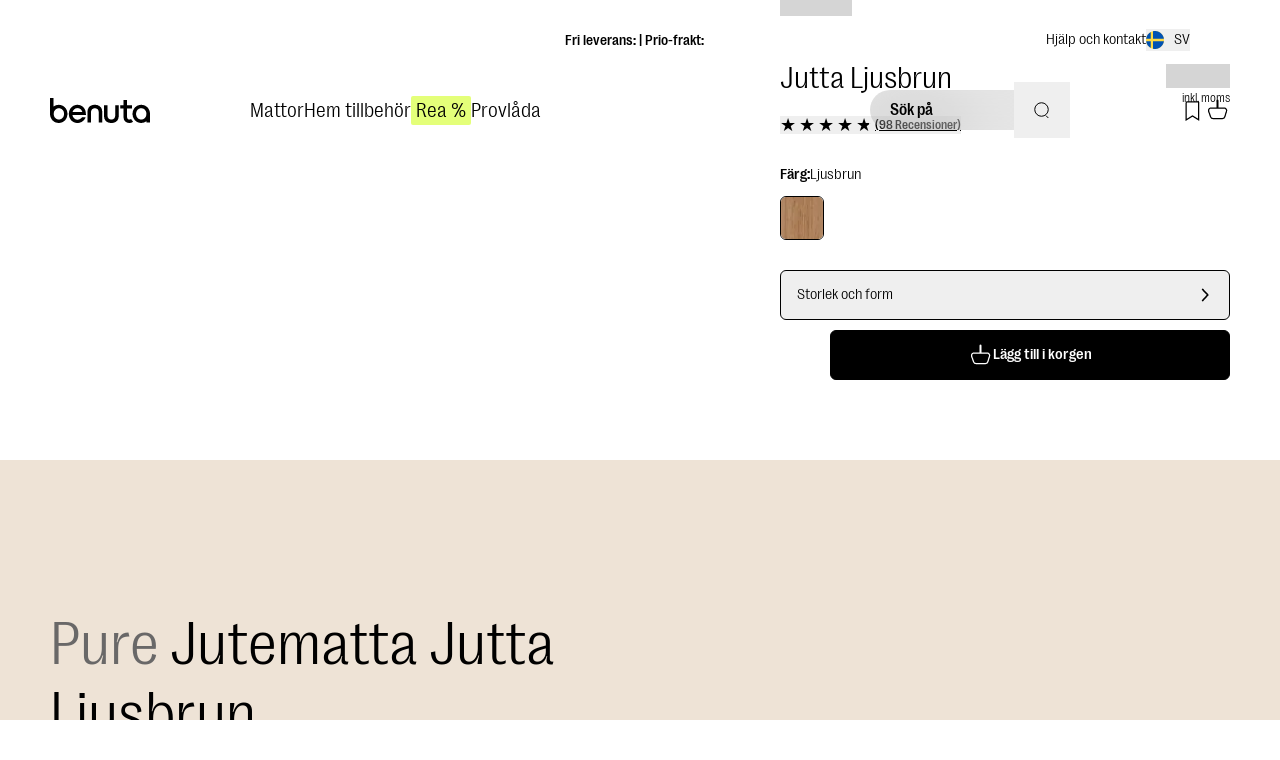

--- FILE ---
content_type: text/html; charset=utf-8
request_url: https://www.benuta.se/jute-matta-jutta-ljusbrun-60005901-30103.html
body_size: 73344
content:
<!DOCTYPE html><html id="tailwind-id" lang="sv-SE"><head><meta charSet="utf-8" data-next-head=""/><meta name="viewport" content="width=device-width, initial-scale=1.0, maximum-scale=5.0" data-next-head=""/><title data-next-head="">Upptäck Jutematta Jutta Ljusbrun i olika storlekar</title><meta name="robots" content="index,follow" data-next-head=""/><meta name="description" content="Jutematta Jutta Ljusbrun för Sovrum, Matsal, Vardagsrum ✓ Snabb Leverans ►Köp Nu!" data-next-head=""/><link rel="alternate" hrefLang="de-DE" href="https://www.benuta.de/jutel-ufer-jutta-hellbraun-60005901-30103.html" data-next-head=""/><link rel="alternate" hrefLang="de-AT" href="https://www.benuta.at/jutel-ufer-jutta-hellbraun-60005901-30103.html" data-next-head=""/><link rel="alternate" hrefLang="fr-FR" href="https://www.benuta.fr/tapis-de-jute-jutta-marron-clair-60005901-30103.html" data-next-head=""/><link rel="alternate" hrefLang="es-ES" href="https://www.benuta.es/alfombra-de-yute-jutta-marron-claro-60005901-30103.html" data-next-head=""/><link rel="alternate" hrefLang="it-IT" href="https://www.benuta.it/tappeto-di-iuta-jutta-marroncino-60005901-30103.html" data-next-head=""/><link rel="alternate" hrefLang="en-GB" href="https://www.benuta.co.uk/jute-rug-jutta-light-brown-60005901-30103.html" data-next-head=""/><link rel="alternate" hrefLang="en" href="https://www.benuta.eu/jute-rug-jutta-light-brown-60005901-30103.html" data-next-head=""/><link rel="alternate" hrefLang="de-CH" href="https://www.benuta.ch/de/jutel-ufer-jutta-hellbraun-60005901-30103.html" data-next-head=""/><link rel="alternate" hrefLang="fr-CH" href="https://www.benuta.ch/fr/tapis-de-jute-jutta-marron-clair-60005901-30103.html" data-next-head=""/><link rel="alternate" hrefLang="it-CH" href="https://www.benuta.ch/it/tappeto-di-iuta-jutta-marroncino-60005901-30103.html" data-next-head=""/><link rel="alternate" hrefLang="nl-NL" href="https://www.benuta.nl/jute-vloerkleed-jutta-lichtbruin-60005901-30103.html" data-next-head=""/><link rel="alternate" hrefLang="pl-PL" href="https://www.benuta.pl/dywan-jutowy-jutta-jasnobrazowy-60005901-30103.html" data-next-head=""/><link rel="alternate" hrefLang="sv-SE" href="https://www.benuta.se/jute-matta-jutta-ljusbrun-60005901-30103.html" data-next-head=""/><link rel="alternate" hrefLang="da-DK" href="https://www.benuta.dk/jute-taeppe-jutta-lysebrun-60005901-30103.html" data-next-head=""/><link rel="alternate" hrefLang="cs-CZ" href="https://www.benuta.cz/jutov-b-ec-jutta-sv-tle-hn-da-60005901-30103.html" data-next-head=""/><link rel="alternate" hrefLang="pt-PT" href="https://www.benuta.pt/corredor-de-juta-jutta-castanho-claro-60005901-30103.html" data-next-head=""/><link rel="alternate" hrefLang="fi-FI" href="https://www.benuta.fi/juutti-juoksija-jutta-vaaleanruskea-60005901-30103.html" data-next-head=""/><link rel="alternate" hrefLang="nn-NO" href="https://www.benuta.no/loeper-i-jute-jutta-lysebrun-60005901-30103.html" data-next-head=""/><meta name="twitter:card" content="summary_large_image" data-next-head=""/><meta name="twitter:site" content="@benuta" data-next-head=""/><meta name="twitter:creator" content="@benuta" data-next-head=""/><meta property="og:title" content="Upptäck Jutematta Jutta Ljusbrun i olika storlekar" data-next-head=""/><meta property="og:description" content="Jutematta Jutta Ljusbrun för Sovrum, Matsal, Vardagsrum ✓ Snabb Leverans ►Köp Nu!" data-next-head=""/><meta property="og:url" content="https://www.benuta.se/jute-matta-jutta-ljusbrun-60005901-30103.html" data-next-head=""/><meta property="og:type" content="website" data-next-head=""/><meta property="og:image" content="https://b2b.benuta.com/media/catalog/product/6/0/60005901_30103_1_36b7.jpg?quality=73&amp;bg-color=255,255,255&amp;fit=bounds&amp;height=&amp;width=?width=1200&amp;amp;quality=70" data-next-head=""/><meta property="og:image:alt" content="Jutematta Jutta Ljusbrun för Sovrum, Matsal, Vardagsrum ✓ Snabb Leverans ►Köp Nu!" data-next-head=""/><meta property="og:image:type" content="image/jpg" data-next-head=""/><link rel="canonical" href="https://www.benuta.se/jute-matta-jutta-ljusbrun-60005901-30103.html" data-next-head=""/><link rel="preconnect" href="https://www.googletagmanager.com" crossorigin="anonymous"/><link rel="preconnect" href="https://app.usercentrics.eu" crossorigin="anonymous"/><link rel="preconnect" href="https://api.usercentrics.eu" crossorigin="anonymous"/><link rel="preconnect" href="//ww49g3txrf.kameleoon.io"/><link rel="preload" href="//web.cmp.usercentrics.eu/ui/loader.js" as="script"/><link rel="preload" href="//privacy-proxy.usercentrics.eu/latest/uc-block.bundle.js" as="script" crossorigin="anonymous"/><link rel="apple-touch-icon" sizes="180x180" href="/apple-touch-icon.png"/><link rel="icon" type="image/png" sizes="32x32" href="/favicon-32x32.png"/><link rel="icon" type="image/png" sizes="16x16" href="/favicon-16x16.png"/><meta name="theme-color" content="#ffffff"/><link rel="preload" href="/_next/static/media/3f544ab9dcef3b8b-s.p.woff2" as="font" type="font/woff2" crossorigin="anonymous" data-next-font="size-adjust"/><link rel="preload" href="/_next/static/media/6608bc98de0d43c4-s.p.woff2" as="font" type="font/woff2" crossorigin="anonymous" data-next-font="size-adjust"/><link rel="preload" href="/_next/static/css/db6d3be28d39122b.css?dpl=dpl_EscYgm1wkpUK5c8E5L2HHVb8BhAv" as="style"/><link rel="preload" href="/_next/static/css/9bc1ffd3896e0178.css?dpl=dpl_EscYgm1wkpUK5c8E5L2HHVb8BhAv" as="style"/><link rel="preload" href="/_next/static/css/30ed0e4cd604b851.css?dpl=dpl_EscYgm1wkpUK5c8E5L2HHVb8BhAv" as="style"/><link rel="preload" href="/_next/static/css/3862a90d22b9d88d.css?dpl=dpl_EscYgm1wkpUK5c8E5L2HHVb8BhAv" as="style"/><link rel="preload" href="/_next/static/css/0f694a7f265b8908.css?dpl=dpl_EscYgm1wkpUK5c8E5L2HHVb8BhAv" as="style"/><link rel="preload" href="/_next/static/css/485193d21113adc2.css?dpl=dpl_EscYgm1wkpUK5c8E5L2HHVb8BhAv" as="style"/><link rel="preload" href="/_next/static/css/678dc59120612dd8.css?dpl=dpl_EscYgm1wkpUK5c8E5L2HHVb8BhAv" as="style"/><link rel="preload" as="image" imageSrcSet="https://dam.benuta.com/transform/91c89bff-ba87-40af-af84-5bd9a282c9bc/Jutta?io=transform:scale,width:16&amp;quality=70&amp;format=webp 16w, https://dam.benuta.com/transform/91c89bff-ba87-40af-af84-5bd9a282c9bc/Jutta?io=transform:scale,width:32&amp;quality=70&amp;format=webp 32w, https://dam.benuta.com/transform/91c89bff-ba87-40af-af84-5bd9a282c9bc/Jutta?io=transform:scale,width:48&amp;quality=70&amp;format=webp 48w, https://dam.benuta.com/transform/91c89bff-ba87-40af-af84-5bd9a282c9bc/Jutta?io=transform:scale,width:64&amp;quality=70&amp;format=webp 64w, https://dam.benuta.com/transform/91c89bff-ba87-40af-af84-5bd9a282c9bc/Jutta?io=transform:scale,width:96&amp;quality=70&amp;format=webp 96w, https://dam.benuta.com/transform/91c89bff-ba87-40af-af84-5bd9a282c9bc/Jutta?io=transform:scale,width:128&amp;quality=70&amp;format=webp 128w, https://dam.benuta.com/transform/91c89bff-ba87-40af-af84-5bd9a282c9bc/Jutta?io=transform:scale,width:256&amp;quality=70&amp;format=webp 256w, https://dam.benuta.com/transform/91c89bff-ba87-40af-af84-5bd9a282c9bc/Jutta?io=transform:scale,width:384&amp;quality=70&amp;format=webp 384w, https://dam.benuta.com/transform/91c89bff-ba87-40af-af84-5bd9a282c9bc/Jutta?io=transform:scale,width:640&amp;quality=70&amp;format=webp 640w, https://dam.benuta.com/transform/91c89bff-ba87-40af-af84-5bd9a282c9bc/Jutta?io=transform:scale,width:750&amp;quality=70&amp;format=webp 750w, https://dam.benuta.com/transform/91c89bff-ba87-40af-af84-5bd9a282c9bc/Jutta?io=transform:scale,width:1080&amp;quality=70&amp;format=webp 1080w, https://dam.benuta.com/transform/91c89bff-ba87-40af-af84-5bd9a282c9bc/Jutta?io=transform:scale,width:1200&amp;quality=70&amp;format=webp 1200w, https://dam.benuta.com/transform/91c89bff-ba87-40af-af84-5bd9a282c9bc/Jutta?io=transform:scale,width:1920&amp;quality=70&amp;format=webp 1920w, https://dam.benuta.com/transform/91c89bff-ba87-40af-af84-5bd9a282c9bc/Jutta?io=transform:scale,width:2048&amp;quality=70&amp;format=webp 2048w, https://dam.benuta.com/transform/91c89bff-ba87-40af-af84-5bd9a282c9bc/Jutta?io=transform:scale,width:3840&amp;quality=70&amp;format=webp 3840w" imageSizes="(max-width: 767px) 50vw, (max-width: 1023px) 100vw, 0vw" fetchPriority="high" data-next-head=""/><link rel="preload" as="image" imageSrcSet="https://dam.benuta.com/transform/b6e7716c-fce0-4f13-af83-0c909568d63d/Jutta?io=transform:scale,width:16&amp;quality=70&amp;format=webp 16w, https://dam.benuta.com/transform/b6e7716c-fce0-4f13-af83-0c909568d63d/Jutta?io=transform:scale,width:32&amp;quality=70&amp;format=webp 32w, https://dam.benuta.com/transform/b6e7716c-fce0-4f13-af83-0c909568d63d/Jutta?io=transform:scale,width:48&amp;quality=70&amp;format=webp 48w, https://dam.benuta.com/transform/b6e7716c-fce0-4f13-af83-0c909568d63d/Jutta?io=transform:scale,width:64&amp;quality=70&amp;format=webp 64w, https://dam.benuta.com/transform/b6e7716c-fce0-4f13-af83-0c909568d63d/Jutta?io=transform:scale,width:96&amp;quality=70&amp;format=webp 96w, https://dam.benuta.com/transform/b6e7716c-fce0-4f13-af83-0c909568d63d/Jutta?io=transform:scale,width:128&amp;quality=70&amp;format=webp 128w, https://dam.benuta.com/transform/b6e7716c-fce0-4f13-af83-0c909568d63d/Jutta?io=transform:scale,width:256&amp;quality=70&amp;format=webp 256w, https://dam.benuta.com/transform/b6e7716c-fce0-4f13-af83-0c909568d63d/Jutta?io=transform:scale,width:384&amp;quality=70&amp;format=webp 384w, https://dam.benuta.com/transform/b6e7716c-fce0-4f13-af83-0c909568d63d/Jutta?io=transform:scale,width:640&amp;quality=70&amp;format=webp 640w, https://dam.benuta.com/transform/b6e7716c-fce0-4f13-af83-0c909568d63d/Jutta?io=transform:scale,width:750&amp;quality=70&amp;format=webp 750w, https://dam.benuta.com/transform/b6e7716c-fce0-4f13-af83-0c909568d63d/Jutta?io=transform:scale,width:1080&amp;quality=70&amp;format=webp 1080w, https://dam.benuta.com/transform/b6e7716c-fce0-4f13-af83-0c909568d63d/Jutta?io=transform:scale,width:1200&amp;quality=70&amp;format=webp 1200w, https://dam.benuta.com/transform/b6e7716c-fce0-4f13-af83-0c909568d63d/Jutta?io=transform:scale,width:1920&amp;quality=70&amp;format=webp 1920w, https://dam.benuta.com/transform/b6e7716c-fce0-4f13-af83-0c909568d63d/Jutta?io=transform:scale,width:2048&amp;quality=70&amp;format=webp 2048w, https://dam.benuta.com/transform/b6e7716c-fce0-4f13-af83-0c909568d63d/Jutta?io=transform:scale,width:3840&amp;quality=70&amp;format=webp 3840w" imageSizes="(max-width: 767px) 50vw, (max-width: 1023px) 100vw, 0vw" fetchPriority="high" data-next-head=""/><link rel="preload" as="image" imageSrcSet="https://dam.benuta.com/transform/91c89bff-ba87-40af-af84-5bd9a282c9bc/Jutta?io=transform:scale,width:16&amp;quality=70&amp;format=webp 16w, https://dam.benuta.com/transform/91c89bff-ba87-40af-af84-5bd9a282c9bc/Jutta?io=transform:scale,width:32&amp;quality=70&amp;format=webp 32w, https://dam.benuta.com/transform/91c89bff-ba87-40af-af84-5bd9a282c9bc/Jutta?io=transform:scale,width:48&amp;quality=70&amp;format=webp 48w, https://dam.benuta.com/transform/91c89bff-ba87-40af-af84-5bd9a282c9bc/Jutta?io=transform:scale,width:64&amp;quality=70&amp;format=webp 64w, https://dam.benuta.com/transform/91c89bff-ba87-40af-af84-5bd9a282c9bc/Jutta?io=transform:scale,width:96&amp;quality=70&amp;format=webp 96w, https://dam.benuta.com/transform/91c89bff-ba87-40af-af84-5bd9a282c9bc/Jutta?io=transform:scale,width:128&amp;quality=70&amp;format=webp 128w, https://dam.benuta.com/transform/91c89bff-ba87-40af-af84-5bd9a282c9bc/Jutta?io=transform:scale,width:256&amp;quality=70&amp;format=webp 256w, https://dam.benuta.com/transform/91c89bff-ba87-40af-af84-5bd9a282c9bc/Jutta?io=transform:scale,width:384&amp;quality=70&amp;format=webp 384w, https://dam.benuta.com/transform/91c89bff-ba87-40af-af84-5bd9a282c9bc/Jutta?io=transform:scale,width:640&amp;quality=70&amp;format=webp 640w, https://dam.benuta.com/transform/91c89bff-ba87-40af-af84-5bd9a282c9bc/Jutta?io=transform:scale,width:750&amp;quality=70&amp;format=webp 750w, https://dam.benuta.com/transform/91c89bff-ba87-40af-af84-5bd9a282c9bc/Jutta?io=transform:scale,width:1080&amp;quality=70&amp;format=webp 1080w, https://dam.benuta.com/transform/91c89bff-ba87-40af-af84-5bd9a282c9bc/Jutta?io=transform:scale,width:1200&amp;quality=70&amp;format=webp 1200w, https://dam.benuta.com/transform/91c89bff-ba87-40af-af84-5bd9a282c9bc/Jutta?io=transform:scale,width:1920&amp;quality=70&amp;format=webp 1920w, https://dam.benuta.com/transform/91c89bff-ba87-40af-af84-5bd9a282c9bc/Jutta?io=transform:scale,width:2048&amp;quality=70&amp;format=webp 2048w, https://dam.benuta.com/transform/91c89bff-ba87-40af-af84-5bd9a282c9bc/Jutta?io=transform:scale,width:3840&amp;quality=70&amp;format=webp 3840w" imageSizes="(min-width: 1024px) 50vw, 0vw" fetchPriority="high" data-next-head=""/><style type="text/css">.fresnel-container{margin:0;padding:0;}
@media not all and (min-width:0px) and (max-width:449.98px){.fresnel-at-xxs{display:none!important;}}
@media not all and (min-width:450px) and (max-width:599.98px){.fresnel-at-xs{display:none!important;}}
@media not all and (min-width:600px) and (max-width:767.98px){.fresnel-at-sm{display:none!important;}}
@media not all and (min-width:768px) and (max-width:1023.98px){.fresnel-at-md{display:none!important;}}
@media not all and (min-width:1024px) and (max-width:1199.98px){.fresnel-at-lg{display:none!important;}}
@media not all and (min-width:1200px) and (max-width:1439.98px){.fresnel-at-lgx{display:none!important;}}
@media not all and (min-width:1440px) and (max-width:1919.98px){.fresnel-at-xl{display:none!important;}}
@media not all and (min-width:1920px) and (max-width:2559.98px){.fresnel-at-2xl{display:none!important;}}
@media not all and (min-width:2560px) and (max-width:3839.98px){.fresnel-at-2k{display:none!important;}}
@media not all and (min-width:3840px){.fresnel-at-4k{display:none!important;}}
@media not all and (max-width:449.98px){.fresnel-lessThan-xs{display:none!important;}}
@media not all and (max-width:599.98px){.fresnel-lessThan-sm{display:none!important;}}
@media not all and (max-width:767.98px){.fresnel-lessThan-md{display:none!important;}}
@media not all and (max-width:1023.98px){.fresnel-lessThan-lg{display:none!important;}}
@media not all and (max-width:1199.98px){.fresnel-lessThan-lgx{display:none!important;}}
@media not all and (max-width:1439.98px){.fresnel-lessThan-xl{display:none!important;}}
@media not all and (max-width:1919.98px){.fresnel-lessThan-2xl{display:none!important;}}
@media not all and (max-width:2559.98px){.fresnel-lessThan-2k{display:none!important;}}
@media not all and (max-width:3839.98px){.fresnel-lessThan-4k{display:none!important;}}
@media not all and (min-width:450px){.fresnel-greaterThan-xxs{display:none!important;}}
@media not all and (min-width:600px){.fresnel-greaterThan-xs{display:none!important;}}
@media not all and (min-width:768px){.fresnel-greaterThan-sm{display:none!important;}}
@media not all and (min-width:1024px){.fresnel-greaterThan-md{display:none!important;}}
@media not all and (min-width:1200px){.fresnel-greaterThan-lg{display:none!important;}}
@media not all and (min-width:1440px){.fresnel-greaterThan-lgx{display:none!important;}}
@media not all and (min-width:1920px){.fresnel-greaterThan-xl{display:none!important;}}
@media not all and (min-width:2560px){.fresnel-greaterThan-2xl{display:none!important;}}
@media not all and (min-width:3840px){.fresnel-greaterThan-2k{display:none!important;}}
@media not all and (min-width:0px){.fresnel-greaterThanOrEqual-xxs{display:none!important;}}
@media not all and (min-width:450px){.fresnel-greaterThanOrEqual-xs{display:none!important;}}
@media not all and (min-width:600px){.fresnel-greaterThanOrEqual-sm{display:none!important;}}
@media not all and (min-width:768px){.fresnel-greaterThanOrEqual-md{display:none!important;}}
@media not all and (min-width:1024px){.fresnel-greaterThanOrEqual-lg{display:none!important;}}
@media not all and (min-width:1200px){.fresnel-greaterThanOrEqual-lgx{display:none!important;}}
@media not all and (min-width:1440px){.fresnel-greaterThanOrEqual-xl{display:none!important;}}
@media not all and (min-width:1920px){.fresnel-greaterThanOrEqual-2xl{display:none!important;}}
@media not all and (min-width:2560px){.fresnel-greaterThanOrEqual-2k{display:none!important;}}
@media not all and (min-width:3840px){.fresnel-greaterThanOrEqual-4k{display:none!important;}}
@media not all and (min-width:0px) and (max-width:449.98px){.fresnel-between-xxs-xs{display:none!important;}}
@media not all and (min-width:0px) and (max-width:599.98px){.fresnel-between-xxs-sm{display:none!important;}}
@media not all and (min-width:0px) and (max-width:767.98px){.fresnel-between-xxs-md{display:none!important;}}
@media not all and (min-width:0px) and (max-width:1023.98px){.fresnel-between-xxs-lg{display:none!important;}}
@media not all and (min-width:0px) and (max-width:1199.98px){.fresnel-between-xxs-lgx{display:none!important;}}
@media not all and (min-width:0px) and (max-width:1439.98px){.fresnel-between-xxs-xl{display:none!important;}}
@media not all and (min-width:0px) and (max-width:1919.98px){.fresnel-between-xxs-2xl{display:none!important;}}
@media not all and (min-width:0px) and (max-width:2559.98px){.fresnel-between-xxs-2k{display:none!important;}}
@media not all and (min-width:0px) and (max-width:3839.98px){.fresnel-between-xxs-4k{display:none!important;}}
@media not all and (min-width:450px) and (max-width:599.98px){.fresnel-between-xs-sm{display:none!important;}}
@media not all and (min-width:450px) and (max-width:767.98px){.fresnel-between-xs-md{display:none!important;}}
@media not all and (min-width:450px) and (max-width:1023.98px){.fresnel-between-xs-lg{display:none!important;}}
@media not all and (min-width:450px) and (max-width:1199.98px){.fresnel-between-xs-lgx{display:none!important;}}
@media not all and (min-width:450px) and (max-width:1439.98px){.fresnel-between-xs-xl{display:none!important;}}
@media not all and (min-width:450px) and (max-width:1919.98px){.fresnel-between-xs-2xl{display:none!important;}}
@media not all and (min-width:450px) and (max-width:2559.98px){.fresnel-between-xs-2k{display:none!important;}}
@media not all and (min-width:450px) and (max-width:3839.98px){.fresnel-between-xs-4k{display:none!important;}}
@media not all and (min-width:600px) and (max-width:767.98px){.fresnel-between-sm-md{display:none!important;}}
@media not all and (min-width:600px) and (max-width:1023.98px){.fresnel-between-sm-lg{display:none!important;}}
@media not all and (min-width:600px) and (max-width:1199.98px){.fresnel-between-sm-lgx{display:none!important;}}
@media not all and (min-width:600px) and (max-width:1439.98px){.fresnel-between-sm-xl{display:none!important;}}
@media not all and (min-width:600px) and (max-width:1919.98px){.fresnel-between-sm-2xl{display:none!important;}}
@media not all and (min-width:600px) and (max-width:2559.98px){.fresnel-between-sm-2k{display:none!important;}}
@media not all and (min-width:600px) and (max-width:3839.98px){.fresnel-between-sm-4k{display:none!important;}}
@media not all and (min-width:768px) and (max-width:1023.98px){.fresnel-between-md-lg{display:none!important;}}
@media not all and (min-width:768px) and (max-width:1199.98px){.fresnel-between-md-lgx{display:none!important;}}
@media not all and (min-width:768px) and (max-width:1439.98px){.fresnel-between-md-xl{display:none!important;}}
@media not all and (min-width:768px) and (max-width:1919.98px){.fresnel-between-md-2xl{display:none!important;}}
@media not all and (min-width:768px) and (max-width:2559.98px){.fresnel-between-md-2k{display:none!important;}}
@media not all and (min-width:768px) and (max-width:3839.98px){.fresnel-between-md-4k{display:none!important;}}
@media not all and (min-width:1024px) and (max-width:1199.98px){.fresnel-between-lg-lgx{display:none!important;}}
@media not all and (min-width:1024px) and (max-width:1439.98px){.fresnel-between-lg-xl{display:none!important;}}
@media not all and (min-width:1024px) and (max-width:1919.98px){.fresnel-between-lg-2xl{display:none!important;}}
@media not all and (min-width:1024px) and (max-width:2559.98px){.fresnel-between-lg-2k{display:none!important;}}
@media not all and (min-width:1024px) and (max-width:3839.98px){.fresnel-between-lg-4k{display:none!important;}}
@media not all and (min-width:1200px) and (max-width:1439.98px){.fresnel-between-lgx-xl{display:none!important;}}
@media not all and (min-width:1200px) and (max-width:1919.98px){.fresnel-between-lgx-2xl{display:none!important;}}
@media not all and (min-width:1200px) and (max-width:2559.98px){.fresnel-between-lgx-2k{display:none!important;}}
@media not all and (min-width:1200px) and (max-width:3839.98px){.fresnel-between-lgx-4k{display:none!important;}}
@media not all and (min-width:1440px) and (max-width:1919.98px){.fresnel-between-xl-2xl{display:none!important;}}
@media not all and (min-width:1440px) and (max-width:2559.98px){.fresnel-between-xl-2k{display:none!important;}}
@media not all and (min-width:1440px) and (max-width:3839.98px){.fresnel-between-xl-4k{display:none!important;}}
@media not all and (min-width:1920px) and (max-width:2559.98px){.fresnel-between-2xl-2k{display:none!important;}}
@media not all and (min-width:1920px) and (max-width:3839.98px){.fresnel-between-2xl-4k{display:none!important;}}
@media not all and (min-width:2560px) and (max-width:3839.98px){.fresnel-between-2k-4k{display:none!important;}}</style><script id="usc-consent" data-nscript="beforeInteractive">
  window.dataLayer = window.dataLayer || [];
  function gtag() {
      dataLayer.push(arguments);
  }
  gtag("consent", "default", {
      ad_user_data: "denied",
      ad_personalization: "denied",
      ad_storage: "denied",
      analytics_storage: "denied",
      wait_for_update: 2000
  });
  gtag("set", "ads_data_redaction", true);
</script><script id="hyros" type="text/plain" data-usercentrics="Hyros" data-nscript="beforeInteractive">
  var head = document.head;
  var script = document.createElement('script');
  script.type = 'text/javascript';
  script.src = "https://b2c.benuta.se/v1/lst/universal-script?ph=635a81707cd771453575a9d910cfa515ad7256e041c2638f5d1cb21fa6901804&tag=!shopse&ref_url=" + encodeURI(document.URL);
  head.appendChild(script);
</script><link rel="stylesheet" href="/_next/static/css/db6d3be28d39122b.css?dpl=dpl_EscYgm1wkpUK5c8E5L2HHVb8BhAv" data-n-g=""/><link rel="stylesheet" href="/_next/static/css/9bc1ffd3896e0178.css?dpl=dpl_EscYgm1wkpUK5c8E5L2HHVb8BhAv" data-n-g=""/><link rel="stylesheet" href="/_next/static/css/30ed0e4cd604b851.css?dpl=dpl_EscYgm1wkpUK5c8E5L2HHVb8BhAv" data-n-g=""/><link rel="stylesheet" href="/_next/static/css/3862a90d22b9d88d.css?dpl=dpl_EscYgm1wkpUK5c8E5L2HHVb8BhAv" data-n-g=""/><link rel="stylesheet" href="/_next/static/css/0f694a7f265b8908.css?dpl=dpl_EscYgm1wkpUK5c8E5L2HHVb8BhAv" data-n-g=""/><link rel="stylesheet" href="/_next/static/css/485193d21113adc2.css?dpl=dpl_EscYgm1wkpUK5c8E5L2HHVb8BhAv" data-n-p=""/><link rel="stylesheet" href="/_next/static/css/678dc59120612dd8.css?dpl=dpl_EscYgm1wkpUK5c8E5L2HHVb8BhAv"/><noscript data-n-css=""></noscript><script defer="" noModule="" src="/_next/static/chunks/polyfills-42372ed130431b0a.js?dpl=dpl_EscYgm1wkpUK5c8E5L2HHVb8BhAv"></script><script defer="" src="/_next/static/chunks/821.1968a535c3f0ffa3.js?dpl=dpl_EscYgm1wkpUK5c8E5L2HHVb8BhAv"></script><script defer="" src="/_next/static/chunks/lib-1e225d06.9b3952442208bc13.js?dpl=dpl_EscYgm1wkpUK5c8E5L2HHVb8BhAv"></script><script defer="" src="/_next/static/chunks/2434.000ff74b19f75174.js?dpl=dpl_EscYgm1wkpUK5c8E5L2HHVb8BhAv"></script><script src="/_next/static/chunks/webpack-1ab44bcadaf83b0a.js?dpl=dpl_EscYgm1wkpUK5c8E5L2HHVb8BhAv" defer=""></script><script src="/_next/static/chunks/react-vendor-36598b9c-7a5d985381d4196c.js?dpl=dpl_EscYgm1wkpUK5c8E5L2HHVb8BhAv" defer=""></script><script src="/_next/static/chunks/react-vendor-8cbd2506-93bce21030f65715.js?dpl=dpl_EscYgm1wkpUK5c8E5L2HHVb8BhAv" defer=""></script><script src="/_next/static/chunks/lib-63f607d7-a9c884c904473516.js?dpl=dpl_EscYgm1wkpUK5c8E5L2HHVb8BhAv" defer=""></script><script src="/_next/static/chunks/lib-3d479d9e-b21d0f0bf8cb8b96.js?dpl=dpl_EscYgm1wkpUK5c8E5L2HHVb8BhAv" defer=""></script><script src="/_next/static/chunks/9270-e5a5dddaf9ea3000.js?dpl=dpl_EscYgm1wkpUK5c8E5L2HHVb8BhAv" defer=""></script><script src="/_next/static/chunks/7775-86025d2c57965649.js?dpl=dpl_EscYgm1wkpUK5c8E5L2HHVb8BhAv" defer=""></script><script src="/_next/static/chunks/main-283f612a2c8371f9.js?dpl=dpl_EscYgm1wkpUK5c8E5L2HHVb8BhAv" defer=""></script><script src="/_next/static/chunks/google-maps-checkout-88c22c8f57900ee5.js?dpl=dpl_EscYgm1wkpUK5c8E5L2HHVb8BhAv" defer=""></script><script src="/_next/static/chunks/tanstack-query-core-ee2f4191034c384a.js?dpl=dpl_EscYgm1wkpUK5c8E5L2HHVb8BhAv" defer=""></script><script src="/_next/static/chunks/ui-libs-8d56c7ce-2a82df8644a0fc37.js?dpl=dpl_EscYgm1wkpUK5c8E5L2HHVb8BhAv" defer=""></script><script src="/_next/static/chunks/ui-libs-ab4c932a-faac6b9a744a8374.js?dpl=dpl_EscYgm1wkpUK5c8E5L2HHVb8BhAv" defer=""></script><script src="/_next/static/chunks/ui-libs-51b4101d-035052bd60adcab5.js?dpl=dpl_EscYgm1wkpUK5c8E5L2HHVb8BhAv" defer=""></script><script src="/_next/static/chunks/ui-libs-07f33217-c58ed24cf2486119.js?dpl=dpl_EscYgm1wkpUK5c8E5L2HHVb8BhAv" defer=""></script><script src="/_next/static/chunks/swiper-fc104530-c08b4114d956abb8.js?dpl=dpl_EscYgm1wkpUK5c8E5L2HHVb8BhAv" defer=""></script><script src="/_next/static/chunks/swiper-6391b56b-cb9587ce643b54f7.js?dpl=dpl_EscYgm1wkpUK5c8E5L2HHVb8BhAv" defer=""></script><script src="/_next/static/chunks/lib-cc53b370-9f02153cb1faf0a4.js?dpl=dpl_EscYgm1wkpUK5c8E5L2HHVb8BhAv" defer=""></script><script src="/_next/static/chunks/lib-1d1ce337-819fef44cf463984.js?dpl=dpl_EscYgm1wkpUK5c8E5L2HHVb8BhAv" defer=""></script><script src="/_next/static/chunks/lib-64e18f15-e15adb956157f936.js?dpl=dpl_EscYgm1wkpUK5c8E5L2HHVb8BhAv" defer=""></script><script src="/_next/static/chunks/lib-82b3f812-d493e697da18bb27.js?dpl=dpl_EscYgm1wkpUK5c8E5L2HHVb8BhAv" defer=""></script><script src="/_next/static/chunks/lib-c03ad364-e130da69de37e85f.js?dpl=dpl_EscYgm1wkpUK5c8E5L2HHVb8BhAv" defer=""></script><script src="/_next/static/chunks/lib-b0569cf3-70489d73d81a5180.js?dpl=dpl_EscYgm1wkpUK5c8E5L2HHVb8BhAv" defer=""></script><script src="/_next/static/chunks/lib-4fc2fd96-c2a657e807db7426.js?dpl=dpl_EscYgm1wkpUK5c8E5L2HHVb8BhAv" defer=""></script><script src="/_next/static/chunks/lib-ba90d38a-afd0747a497533f2.js?dpl=dpl_EscYgm1wkpUK5c8E5L2HHVb8BhAv" defer=""></script><script src="/_next/static/chunks/lib-fb6a22c0-aa1607f3c5f8299b.js?dpl=dpl_EscYgm1wkpUK5c8E5L2HHVb8BhAv" defer=""></script><script src="/_next/static/chunks/lib-2ce2014e-2ff2a17c900e1998.js?dpl=dpl_EscYgm1wkpUK5c8E5L2HHVb8BhAv" defer=""></script><script src="/_next/static/chunks/lib-e96c82b4-2da558aac004612a.js?dpl=dpl_EscYgm1wkpUK5c8E5L2HHVb8BhAv" defer=""></script><script src="/_next/static/chunks/lib-84b0c589-b90038ebca87824c.js?dpl=dpl_EscYgm1wkpUK5c8E5L2HHVb8BhAv" defer=""></script><script src="/_next/static/chunks/lib-e87f78d5-2b0d4ae86bc168db.js?dpl=dpl_EscYgm1wkpUK5c8E5L2HHVb8BhAv" defer=""></script><script src="/_next/static/chunks/lib-99e54324-85bd6cd2602cffaf.js?dpl=dpl_EscYgm1wkpUK5c8E5L2HHVb8BhAv" defer=""></script><script src="/_next/static/chunks/2559-df8dae754f7518e4.js?dpl=dpl_EscYgm1wkpUK5c8E5L2HHVb8BhAv" defer=""></script><script src="/_next/static/chunks/4787-7fa136e4e286ac33.js?dpl=dpl_EscYgm1wkpUK5c8E5L2HHVb8BhAv" defer=""></script><script src="/_next/static/chunks/5822-2e0860b1327a51fd.js?dpl=dpl_EscYgm1wkpUK5c8E5L2HHVb8BhAv" defer=""></script><script src="/_next/static/chunks/4212-6d060a6a5ddb441f.js?dpl=dpl_EscYgm1wkpUK5c8E5L2HHVb8BhAv" defer=""></script><script src="/_next/static/chunks/7964-c368cc7bb243154b.js?dpl=dpl_EscYgm1wkpUK5c8E5L2HHVb8BhAv" defer=""></script><script src="/_next/static/chunks/3721-e6da07ce6deea1b1.js?dpl=dpl_EscYgm1wkpUK5c8E5L2HHVb8BhAv" defer=""></script><script src="/_next/static/chunks/8007-06578df2e0bb89e2.js?dpl=dpl_EscYgm1wkpUK5c8E5L2HHVb8BhAv" defer=""></script><script src="/_next/static/chunks/7665-6c62e041e8e421d0.js?dpl=dpl_EscYgm1wkpUK5c8E5L2HHVb8BhAv" defer=""></script><script src="/_next/static/chunks/6814-0ecb7880686536fc.js?dpl=dpl_EscYgm1wkpUK5c8E5L2HHVb8BhAv" defer=""></script><script src="/_next/static/chunks/4745-9544eef5d5a9055a.js?dpl=dpl_EscYgm1wkpUK5c8E5L2HHVb8BhAv" defer=""></script><script src="/_next/static/chunks/pages/_app-06b7e2a30dee1711.js?dpl=dpl_EscYgm1wkpUK5c8E5L2HHVb8BhAv" defer=""></script><script src="/_next/static/chunks/animations-core-7174e89683c14e4c.js?dpl=dpl_EscYgm1wkpUK5c8E5L2HHVb8BhAv" defer=""></script><script src="/_next/static/chunks/lib-7d5d51d3-42bdcb7c1caefd22.js?dpl=dpl_EscYgm1wkpUK5c8E5L2HHVb8BhAv" defer=""></script><script src="/_next/static/chunks/lib-1dec763a-eabf4cbffd54a8a7.js?dpl=dpl_EscYgm1wkpUK5c8E5L2HHVb8BhAv" defer=""></script><script src="/_next/static/chunks/lib-4fe52d5d-c9ba72f348233b0c.js?dpl=dpl_EscYgm1wkpUK5c8E5L2HHVb8BhAv" defer=""></script><script src="/_next/static/chunks/lib-12506abe-4d13b3deeb0d5d41.js?dpl=dpl_EscYgm1wkpUK5c8E5L2HHVb8BhAv" defer=""></script><script src="/_next/static/chunks/lib-f631fa2c-c3f50c4977e6d2c7.js?dpl=dpl_EscYgm1wkpUK5c8E5L2HHVb8BhAv" defer=""></script><script src="/_next/static/chunks/lib-b6f8c0ec-c21ba3bc3eee9efe.js?dpl=dpl_EscYgm1wkpUK5c8E5L2HHVb8BhAv" defer=""></script><script src="/_next/static/chunks/lib-7b7ca475-acb8b5dbc477ef3a.js?dpl=dpl_EscYgm1wkpUK5c8E5L2HHVb8BhAv" defer=""></script><script src="/_next/static/chunks/lib-eceb7e7e-17b8f8bea443dbfe.js?dpl=dpl_EscYgm1wkpUK5c8E5L2HHVb8BhAv" defer=""></script><script src="/_next/static/chunks/lib-492c1ee6-28b4b816fef5e579.js?dpl=dpl_EscYgm1wkpUK5c8E5L2HHVb8BhAv" defer=""></script><script src="/_next/static/chunks/lib-c7abc67e-f1fba1d20b7b7b2b.js?dpl=dpl_EscYgm1wkpUK5c8E5L2HHVb8BhAv" defer=""></script><script src="/_next/static/chunks/lib-2df2b43d-38f52f560c66a908.js?dpl=dpl_EscYgm1wkpUK5c8E5L2HHVb8BhAv" defer=""></script><script src="/_next/static/chunks/lib-f334c630-d08792568381e42d.js?dpl=dpl_EscYgm1wkpUK5c8E5L2HHVb8BhAv" defer=""></script><script src="/_next/static/chunks/lib-e54f77ca-9ee148e2375e28b0.js?dpl=dpl_EscYgm1wkpUK5c8E5L2HHVb8BhAv" defer=""></script><script src="/_next/static/chunks/lib-8951025b-e71eb4972a9b867b.js?dpl=dpl_EscYgm1wkpUK5c8E5L2HHVb8BhAv" defer=""></script><script src="/_next/static/chunks/lib-88eff792-a4668487c63b255a.js?dpl=dpl_EscYgm1wkpUK5c8E5L2HHVb8BhAv" defer=""></script><script src="/_next/static/chunks/lib-4b17064d-5f7a1dfac7721830.js?dpl=dpl_EscYgm1wkpUK5c8E5L2HHVb8BhAv" defer=""></script><script src="/_next/static/chunks/commons-24ef3e52-7cef388692778e66.js?dpl=dpl_EscYgm1wkpUK5c8E5L2HHVb8BhAv" defer=""></script><script src="/_next/static/chunks/commons-eff57e0a-310edf18f83e9575.js?dpl=dpl_EscYgm1wkpUK5c8E5L2HHVb8BhAv" defer=""></script><script src="/_next/static/chunks/commons-66eb21af-1598af37a1934114.js?dpl=dpl_EscYgm1wkpUK5c8E5L2HHVb8BhAv" defer=""></script><script src="/_next/static/chunks/commons-c79341c7-4e25e3a20b415ea2.js?dpl=dpl_EscYgm1wkpUK5c8E5L2HHVb8BhAv" defer=""></script><script src="/_next/static/chunks/commons-bbeed740-b90c012b0264007d.js?dpl=dpl_EscYgm1wkpUK5c8E5L2HHVb8BhAv" defer=""></script><script src="/_next/static/chunks/commons-51be627a-a639b0d051358b0d.js?dpl=dpl_EscYgm1wkpUK5c8E5L2HHVb8BhAv" defer=""></script><script src="/_next/static/chunks/commons-0b986467-fa2610069781e712.js?dpl=dpl_EscYgm1wkpUK5c8E5L2HHVb8BhAv" defer=""></script><script src="/_next/static/chunks/commons-7e905434-be2bad6522a739a1.js?dpl=dpl_EscYgm1wkpUK5c8E5L2HHVb8BhAv" defer=""></script><script src="/_next/static/chunks/commons-5904a590-456804cae2d01d75.js?dpl=dpl_EscYgm1wkpUK5c8E5L2HHVb8BhAv" defer=""></script><script src="/_next/static/chunks/commons-5007a984-407f5e9c28da0746.js?dpl=dpl_EscYgm1wkpUK5c8E5L2HHVb8BhAv" defer=""></script><script src="/_next/static/chunks/commons-95e00f6c-d81930edb0d1c003.js?dpl=dpl_EscYgm1wkpUK5c8E5L2HHVb8BhAv" defer=""></script><script src="/_next/static/chunks/commons-adbd71cf-7ffb3d35fdae2b29.js?dpl=dpl_EscYgm1wkpUK5c8E5L2HHVb8BhAv" defer=""></script><script src="/_next/static/chunks/commons-f1fa65ca-196ce6cdb953990d.js?dpl=dpl_EscYgm1wkpUK5c8E5L2HHVb8BhAv" defer=""></script><script src="/_next/static/chunks/commons-e6c8bb08-cdad320bbaafdadd.js?dpl=dpl_EscYgm1wkpUK5c8E5L2HHVb8BhAv" defer=""></script><script src="/_next/static/chunks/commons-7c149f89-96b549ab920a981b.js?dpl=dpl_EscYgm1wkpUK5c8E5L2HHVb8BhAv" defer=""></script><script src="/_next/static/chunks/commons-7094cc57-574abad8cbba22a2.js?dpl=dpl_EscYgm1wkpUK5c8E5L2HHVb8BhAv" defer=""></script><script src="/_next/static/chunks/commons-08d19a26-fcc0bc47eebb9eda.js?dpl=dpl_EscYgm1wkpUK5c8E5L2HHVb8BhAv" defer=""></script><script src="/_next/static/chunks/commons-26991c3d-717c8c03ae5886f1.js?dpl=dpl_EscYgm1wkpUK5c8E5L2HHVb8BhAv" defer=""></script><script src="/_next/static/chunks/commons-df115004-fe1912a3abfa6c0a.js?dpl=dpl_EscYgm1wkpUK5c8E5L2HHVb8BhAv" defer=""></script><script src="/_next/static/chunks/commons-aacc2dbb-cfb355d7bbe0868c.js?dpl=dpl_EscYgm1wkpUK5c8E5L2HHVb8BhAv" defer=""></script><script src="/_next/static/chunks/commons-1d54e4e8-df76de11e8549a54.js?dpl=dpl_EscYgm1wkpUK5c8E5L2HHVb8BhAv" defer=""></script><script src="/_next/static/chunks/commons-a6d3441b-49d53ee6c4af93e4.js?dpl=dpl_EscYgm1wkpUK5c8E5L2HHVb8BhAv" defer=""></script><script src="/_next/static/chunks/commons-6185be05-7b331fa28e810098.js?dpl=dpl_EscYgm1wkpUK5c8E5L2HHVb8BhAv" defer=""></script><script src="/_next/static/chunks/commons-b49fab05-28f85ee8b42ca1e8.js?dpl=dpl_EscYgm1wkpUK5c8E5L2HHVb8BhAv" defer=""></script><script src="/_next/static/chunks/commons-fa70753b-d3e2acfcc134208b.js?dpl=dpl_EscYgm1wkpUK5c8E5L2HHVb8BhAv" defer=""></script><script src="/_next/static/chunks/commons-ee9cb9ef-36d1468915f707d1.js?dpl=dpl_EscYgm1wkpUK5c8E5L2HHVb8BhAv" defer=""></script><script src="/_next/static/chunks/commons-5c841445-8179fc845e674407.js?dpl=dpl_EscYgm1wkpUK5c8E5L2HHVb8BhAv" defer=""></script><script src="/_next/static/chunks/commons-2cce98c3-ad50cdd35590eb24.js?dpl=dpl_EscYgm1wkpUK5c8E5L2HHVb8BhAv" defer=""></script><script src="/_next/static/chunks/commons-eb2fbf4c-440c0121a7142658.js?dpl=dpl_EscYgm1wkpUK5c8E5L2HHVb8BhAv" defer=""></script><script src="/_next/static/chunks/commons-dc48f682-4985f274ab0af50b.js?dpl=dpl_EscYgm1wkpUK5c8E5L2HHVb8BhAv" defer=""></script><script src="/_next/static/chunks/commons-26c0a0b0-46a9d2bde2618cf6.js?dpl=dpl_EscYgm1wkpUK5c8E5L2HHVb8BhAv" defer=""></script><script src="/_next/static/chunks/commons-801cc859-9d2cad553dfd539f.js?dpl=dpl_EscYgm1wkpUK5c8E5L2HHVb8BhAv" defer=""></script><script src="/_next/static/chunks/commons-28078580-b3a69e4ad895a1b9.js?dpl=dpl_EscYgm1wkpUK5c8E5L2HHVb8BhAv" defer=""></script><script src="/_next/static/chunks/commons-371a2bab-9b26555132067ab4.js?dpl=dpl_EscYgm1wkpUK5c8E5L2HHVb8BhAv" defer=""></script><script src="/_next/static/chunks/commons-5419a19e-96c1f6f94f6887ac.js?dpl=dpl_EscYgm1wkpUK5c8E5L2HHVb8BhAv" defer=""></script><script src="/_next/static/chunks/pages/%5B...slug%5D-f6c5588f3f973189.js?dpl=dpl_EscYgm1wkpUK5c8E5L2HHVb8BhAv" defer=""></script><script src="/_next/static/5WVyOOsHja-oPUpjiL_-7/_buildManifest.js?dpl=dpl_EscYgm1wkpUK5c8E5L2HHVb8BhAv" defer=""></script><script src="/_next/static/5WVyOOsHja-oPUpjiL_-7/_ssgManifest.js?dpl=dpl_EscYgm1wkpUK5c8E5L2HHVb8BhAv" defer=""></script></head><body class="!mr-0 min-h-screen scroll-smooth "><link rel="preload" as="image" imageSrcSet="https://dam.benuta.com/transform/91c89bff-ba87-40af-af84-5bd9a282c9bc/Jutta?io=transform:scale,width:16&amp;quality=70&amp;format=webp 16w, https://dam.benuta.com/transform/91c89bff-ba87-40af-af84-5bd9a282c9bc/Jutta?io=transform:scale,width:32&amp;quality=70&amp;format=webp 32w, https://dam.benuta.com/transform/91c89bff-ba87-40af-af84-5bd9a282c9bc/Jutta?io=transform:scale,width:48&amp;quality=70&amp;format=webp 48w, https://dam.benuta.com/transform/91c89bff-ba87-40af-af84-5bd9a282c9bc/Jutta?io=transform:scale,width:64&amp;quality=70&amp;format=webp 64w, https://dam.benuta.com/transform/91c89bff-ba87-40af-af84-5bd9a282c9bc/Jutta?io=transform:scale,width:96&amp;quality=70&amp;format=webp 96w, https://dam.benuta.com/transform/91c89bff-ba87-40af-af84-5bd9a282c9bc/Jutta?io=transform:scale,width:128&amp;quality=70&amp;format=webp 128w, https://dam.benuta.com/transform/91c89bff-ba87-40af-af84-5bd9a282c9bc/Jutta?io=transform:scale,width:256&amp;quality=70&amp;format=webp 256w, https://dam.benuta.com/transform/91c89bff-ba87-40af-af84-5bd9a282c9bc/Jutta?io=transform:scale,width:384&amp;quality=70&amp;format=webp 384w, https://dam.benuta.com/transform/91c89bff-ba87-40af-af84-5bd9a282c9bc/Jutta?io=transform:scale,width:640&amp;quality=70&amp;format=webp 640w, https://dam.benuta.com/transform/91c89bff-ba87-40af-af84-5bd9a282c9bc/Jutta?io=transform:scale,width:750&amp;quality=70&amp;format=webp 750w, https://dam.benuta.com/transform/91c89bff-ba87-40af-af84-5bd9a282c9bc/Jutta?io=transform:scale,width:1080&amp;quality=70&amp;format=webp 1080w, https://dam.benuta.com/transform/91c89bff-ba87-40af-af84-5bd9a282c9bc/Jutta?io=transform:scale,width:1200&amp;quality=70&amp;format=webp 1200w, https://dam.benuta.com/transform/91c89bff-ba87-40af-af84-5bd9a282c9bc/Jutta?io=transform:scale,width:1920&amp;quality=70&amp;format=webp 1920w, https://dam.benuta.com/transform/91c89bff-ba87-40af-af84-5bd9a282c9bc/Jutta?io=transform:scale,width:2048&amp;quality=70&amp;format=webp 2048w, https://dam.benuta.com/transform/91c89bff-ba87-40af-af84-5bd9a282c9bc/Jutta?io=transform:scale,width:3840&amp;quality=70&amp;format=webp 3840w" imageSizes="(max-width: 767px) 50vw, (max-width: 1023px) 100vw, 0vw" fetchPriority="high"/><link rel="preload" as="image" imageSrcSet="https://dam.benuta.com/transform/b6e7716c-fce0-4f13-af83-0c909568d63d/Jutta?io=transform:scale,width:16&amp;quality=70&amp;format=webp 16w, https://dam.benuta.com/transform/b6e7716c-fce0-4f13-af83-0c909568d63d/Jutta?io=transform:scale,width:32&amp;quality=70&amp;format=webp 32w, https://dam.benuta.com/transform/b6e7716c-fce0-4f13-af83-0c909568d63d/Jutta?io=transform:scale,width:48&amp;quality=70&amp;format=webp 48w, https://dam.benuta.com/transform/b6e7716c-fce0-4f13-af83-0c909568d63d/Jutta?io=transform:scale,width:64&amp;quality=70&amp;format=webp 64w, https://dam.benuta.com/transform/b6e7716c-fce0-4f13-af83-0c909568d63d/Jutta?io=transform:scale,width:96&amp;quality=70&amp;format=webp 96w, https://dam.benuta.com/transform/b6e7716c-fce0-4f13-af83-0c909568d63d/Jutta?io=transform:scale,width:128&amp;quality=70&amp;format=webp 128w, https://dam.benuta.com/transform/b6e7716c-fce0-4f13-af83-0c909568d63d/Jutta?io=transform:scale,width:256&amp;quality=70&amp;format=webp 256w, https://dam.benuta.com/transform/b6e7716c-fce0-4f13-af83-0c909568d63d/Jutta?io=transform:scale,width:384&amp;quality=70&amp;format=webp 384w, https://dam.benuta.com/transform/b6e7716c-fce0-4f13-af83-0c909568d63d/Jutta?io=transform:scale,width:640&amp;quality=70&amp;format=webp 640w, https://dam.benuta.com/transform/b6e7716c-fce0-4f13-af83-0c909568d63d/Jutta?io=transform:scale,width:750&amp;quality=70&amp;format=webp 750w, https://dam.benuta.com/transform/b6e7716c-fce0-4f13-af83-0c909568d63d/Jutta?io=transform:scale,width:1080&amp;quality=70&amp;format=webp 1080w, https://dam.benuta.com/transform/b6e7716c-fce0-4f13-af83-0c909568d63d/Jutta?io=transform:scale,width:1200&amp;quality=70&amp;format=webp 1200w, https://dam.benuta.com/transform/b6e7716c-fce0-4f13-af83-0c909568d63d/Jutta?io=transform:scale,width:1920&amp;quality=70&amp;format=webp 1920w, https://dam.benuta.com/transform/b6e7716c-fce0-4f13-af83-0c909568d63d/Jutta?io=transform:scale,width:2048&amp;quality=70&amp;format=webp 2048w, https://dam.benuta.com/transform/b6e7716c-fce0-4f13-af83-0c909568d63d/Jutta?io=transform:scale,width:3840&amp;quality=70&amp;format=webp 3840w" imageSizes="(max-width: 767px) 50vw, (max-width: 1023px) 100vw, 0vw" fetchPriority="high"/><link rel="preload" as="image" imageSrcSet="https://dam.benuta.com/transform/91c89bff-ba87-40af-af84-5bd9a282c9bc/Jutta?io=transform:scale,width:16&amp;quality=70&amp;format=webp 16w, https://dam.benuta.com/transform/91c89bff-ba87-40af-af84-5bd9a282c9bc/Jutta?io=transform:scale,width:32&amp;quality=70&amp;format=webp 32w, https://dam.benuta.com/transform/91c89bff-ba87-40af-af84-5bd9a282c9bc/Jutta?io=transform:scale,width:48&amp;quality=70&amp;format=webp 48w, https://dam.benuta.com/transform/91c89bff-ba87-40af-af84-5bd9a282c9bc/Jutta?io=transform:scale,width:64&amp;quality=70&amp;format=webp 64w, https://dam.benuta.com/transform/91c89bff-ba87-40af-af84-5bd9a282c9bc/Jutta?io=transform:scale,width:96&amp;quality=70&amp;format=webp 96w, https://dam.benuta.com/transform/91c89bff-ba87-40af-af84-5bd9a282c9bc/Jutta?io=transform:scale,width:128&amp;quality=70&amp;format=webp 128w, https://dam.benuta.com/transform/91c89bff-ba87-40af-af84-5bd9a282c9bc/Jutta?io=transform:scale,width:256&amp;quality=70&amp;format=webp 256w, https://dam.benuta.com/transform/91c89bff-ba87-40af-af84-5bd9a282c9bc/Jutta?io=transform:scale,width:384&amp;quality=70&amp;format=webp 384w, https://dam.benuta.com/transform/91c89bff-ba87-40af-af84-5bd9a282c9bc/Jutta?io=transform:scale,width:640&amp;quality=70&amp;format=webp 640w, https://dam.benuta.com/transform/91c89bff-ba87-40af-af84-5bd9a282c9bc/Jutta?io=transform:scale,width:750&amp;quality=70&amp;format=webp 750w, https://dam.benuta.com/transform/91c89bff-ba87-40af-af84-5bd9a282c9bc/Jutta?io=transform:scale,width:1080&amp;quality=70&amp;format=webp 1080w, https://dam.benuta.com/transform/91c89bff-ba87-40af-af84-5bd9a282c9bc/Jutta?io=transform:scale,width:1200&amp;quality=70&amp;format=webp 1200w, https://dam.benuta.com/transform/91c89bff-ba87-40af-af84-5bd9a282c9bc/Jutta?io=transform:scale,width:1920&amp;quality=70&amp;format=webp 1920w, https://dam.benuta.com/transform/91c89bff-ba87-40af-af84-5bd9a282c9bc/Jutta?io=transform:scale,width:2048&amp;quality=70&amp;format=webp 2048w, https://dam.benuta.com/transform/91c89bff-ba87-40af-af84-5bd9a282c9bc/Jutta?io=transform:scale,width:3840&amp;quality=70&amp;format=webp 3840w" imageSizes="(min-width: 1024px) 50vw, 0vw" fetchPriority="high"/><div id="__next"><div class="__variable_70f8f6 font-right-grotesk"><div class="grid min-h-screen grid-rows-[auto,auto,1fr,auto] content-start"><a href="#main-content" class="skip-nav-link" style="position:absolute;top:-40px;left:0;background-color:#000;color:#fff;padding:8px;z-index:100;text-decoration:none;transition:top 0.3s">Hoppa över</a><div class="bg-[linear-gradient(to_bottom,white_0%,rgba(255,255,255,0.5)_20%,rgba(255,255,255,0.3)_40%,rgba(255,255,255, 0.01)_70%,transparent_100%)] fixed inset-x-0 z-40 h-[80px] transition-all duration-1000 lgx:hidden backdrop-blur-[20px] -translate-y-[200px] translate-y-0"></div><header class="left-1/2 top-2.5 z-40 w-full max-w-[1454px] -translate-x-1/2 transition-all duration-1000 lgx:top-5 lgx:px-5 absolute translate-y-0"><div class="fresnel-container fresnel-greaterThanOrEqual-lgx fresnel-:R6e9m:"><div class="bg-text-white relative grid h-10 w-full grid-cols-[1fr_3fr_1fr] rounded-[5px] bg-sg-white [grid-template-areas:&#x27;._text_buttons&#x27;] print:hidden mb-2.5 overflow-hidden transition-all duration-500 ease-in-out"><div class="flex w-full items-center justify-center gap-[50px] whitespace-nowrap [grid-area:text]"><span class="mr-3 text-p">Fri leverans:  | Prio-frakt: </span></div><div class="banner-buttons relative flex flex-row items-center justify-end gap-[50px] pr-[70px] [grid-area:buttons]"><a class="flex text-[15px] font-extralight leading-[22px]" href="https://help.benuta.com/sv-SE/support/home" title="Hjälp och kontakt">Hjälp och kontakt</a><div class="flex items-center"><button class="flex items-center" id="headlessui-menu-button-:Rf9me9m:" type="button" aria-haspopup="menu" aria-expanded="false" data-headlessui-state=""><svg xmlns="http://www.w3.org/2000/svg" width="16" height="16" fill="none" viewBox="0 0 512 512" class="flex size-4.5 items-center"><g clip-path="url(#SE_svg__a)"><path fill="#FFDA44" d="M256 512c141.385 0 256-114.615 256-256S397.385 0 256 0 0 114.615 0 256s114.615 256 256 256"></path><path fill="#0052B4" d="M200.351 222.609h309.484C493.472 97.002 386.069 0 256.002 0a257 257 0 0 0-55.652 6.085v216.524zM133.566 222.608V31.127C63.272 69.481 12.951 139.832 2.168 222.609h131.398zM133.565 289.391H2.168c10.783 82.777 61.104 153.128 131.398 191.481zM200.35 289.392v216.523A257 257 0 0 0 256.002 512c130.067 0 237.47-97.002 253.833-222.609z"></path></g><defs><clipPath id="SE_svg__a"><path fill="#fff" d="M0 0h512v512H0z"></path></clipPath></defs></svg><span class="ml-2.5 text-[15px] font-extralight leading-[22px]">SV</span></button></div></div></div><nav role="navigation"><div class="flex items-center px-[30px] py-5 transition-all duration-300 rounded-[5px]"><a class="inline-block text-sg-black h-[25px] w-[100px] decoration-primary-black" title="Return to homepage" href="https://www.benuta.se/"><svg xmlns="http://www.w3.org/2000/svg" width="100" height="25" fill="none"><mask id="logo_svg__a" width="100" height="25" x="0" y="0" maskUnits="userSpaceOnUse"><path fill="#fff" d="M100 0H0v25h100z"></path></mask><g fill="currentColor" mask="url(#logo_svg__a)"><path d="M35.888 16.936v-1.065c0-5.124-3.5-9.079-8.426-9.079-4.887 0-8.637 3.981-8.637 9.104 0 5.162 3.687 9.104 8.575 9.104 3.788 0 6.988-2.337 8.25-5.74h-3.613c-.912 1.4-2.875 2.491-4.65 2.491-2.562-.051-4.6-2.144-5.012-4.815zm-13.3-2.992c.7-2.26 2.6-3.877 4.9-3.877 2.337 0 4.187 1.618 4.874 3.877zM52.175 13.187c-.163-3.043-1.838-5.239-4.588-6.022a11 11 0 0 0-2.75-.373c-.8 0-1.875.129-2.737.373-2.75.783-4.425 2.992-4.588 6.022-.112 2.221-.05 10.195-.05 11.274h3.463c0-.732-.013-7.435.012-9.45 0-.527.025-1.208.188-1.824.287-1.13.812-1.99 1.787-2.478.425-.218.725-.321 1.313-.398a5.2 5.2 0 0 1 1.262 0c.575.077.888.18 1.313.398.987.5 1.512 1.348 1.787 2.478.15.63.175 1.31.188 1.823.012 2.016.012 8.719.012 9.45h3.463c-.025-1.078.037-9.039-.075-11.273M8.888 21.533c-2.938 0-5.175-2.44-5.175-5.624 0-3.223 2.25-5.662 5.174-5.662 2.976 0 5.176 2.44 5.176 5.662 0 3.184-2.213 5.624-5.176 5.624m-.163-14.74a8.54 8.54 0 0 0-5.3 1.81V0H0v15.87c0 5.162 3.838 9.117 8.725 9.117 4.925 0 8.763-3.955 8.763-9.116 0-5.124-3.838-9.078-8.763-9.078M54.037 18.593c.163 3.043 1.838 5.239 4.588 6.022.862.244 1.95.372 2.75.372s1.875-.128 2.737-.372c2.75-.783 4.425-2.992 4.588-6.022.112-2.222.05-10.195.05-11.274h-3.463c0 .732.013 7.434-.012 9.45 0 .527-.025 1.207-.188 1.824-.287 1.13-.812 1.99-1.787 2.478-.425.218-.725.32-1.313.398a5.2 5.2 0 0 1-1.262 0c-.575-.077-.888-.18-1.313-.398-.987-.5-1.512-1.348-1.787-2.478-.15-.63-.175-1.31-.188-1.824-.012-2.016-.012-8.718-.012-9.45h-3.463c.025 1.079-.05 9.04.075 11.274M91.238 21.533c-2.938 0-5.175-2.452-5.175-5.624 0-3.223 2.25-5.662 5.174-5.662 2.976 0 5.176 2.452 5.176 5.662 0 3.184-2.213 5.624-5.175 5.624M100 15.87c0-5.123-3.838-9.078-8.763-9.078-4.887 0-8.724 3.955-8.724 9.079 0 5.161 3.837 9.116 8.724 9.116a8.58 8.58 0 0 0 5.338-1.823v1.297H100V15.87"></path><path d="M83.163 23.703c-1 .81-2.488 1.297-3.876 1.297-1.3 0-2.6-.36-3.55-1.079-1.387-1.04-2.1-2.555-2.137-4.506-.037-2.068-.025-8.924-.025-8.924H70.15V7.306h3.387V2.042h3.513V7.28H82v3.185h-4.912s-.013 6.908-.013 8.115c0 1.258.325 2.119 1.05 2.607.775.526 2.037.526 3-.296.2.437.475.95.862 1.49.413.552.825.988 1.175 1.322"></path></g></svg></a><nav class="ml-[100px] pr-5"><menu class="flex items-center gap-[30px]"><li class="relative"><a class="relative flex cursor-pointer items-center text-20-25-sg font-extralight duration-75 after:absolute after:-bottom-[6px] after:block after:border-b hover:after:w-full hover:after:border-b-sg-black text-sg-black decoration-primary-black" href="https://www.benuta.se/mattor.html">Mattor</a></li><li class="relative"><a class="relative flex cursor-pointer items-center text-20-25-sg font-extralight duration-75 after:absolute after:-bottom-[6px] after:block after:border-b hover:after:w-full hover:after:border-b-sg-black text-sg-black decoration-primary-black" href="https://www.benuta.se/hem-tillbehor.html">Hem tillbehör</a></li><li class="relative"><div class="text-sg-black inline-block rounded-sm bg-sg-neon-yellow px-[5px] py-0.5"><a class="relative flex cursor-pointer items-center text-20-25-sg font-extralight duration-75 after:absolute after:-bottom-[6px] after:block after:border-b hover:after:w-full hover:after:border-b-sg-black text-sg-black decoration-primary-black" href="https://www.benuta.se/mattor-rea.html">Rea %</a></div></li><li class="relative"><a class="relative flex cursor-pointer items-center text-20-25-sg font-extralight duration-75 after:absolute after:-bottom-[6px] after:block after:border-b hover:after:w-full hover:after:border-b-sg-black text-sg-black decoration-primary-black" href="https://www.benuta.se/provlada.html">Provlåda</a></li></menu></nav><menu class="ml-auto flex w-full max-w-[360px] items-center justify-between"><form class="mr-auto w-full max-w-[200px]" data-cnstrc-search-form="true"><label for=":R3mme9m:" class="relative flex"><input id=":R3mme9m:" aria-label="Sök på" class="h-[46px] w-full rounded-[100px] border-none px-5 py-3 outline-none backdrop-blur-[30px] transition-[background-color,backdrop-filter] duration-300 ease-in-out will-change-auto focus:ring-transparent lgx:h-10 bg-sg-black/10 placeholder:text-sg-black" type="text" data-cnstrc-search-input="true" placeholder="Sök på" value=""/><span class="sr-only">Sök på</span><button type="submit" data-id="search-submit" class="absolute right-0 top-1/2 -translate-y-1/2 p-5 text-sg-black" title="Sök på" aria-label="Sök på" data-cnstrc-search-submit-btn="true"><svg xmlns="http://www.w3.org/2000/svg" fill="none" viewBox="0 0 16 16" class="size-4"><script></script><circle cx="7.5" cy="7.5" r="6.75" stroke="currentColor"></circle><path stroke="currentColor" d="m11.97 13.636 3.03 3.03"></path></svg></button></label></form><ul class="flex flex-nowrap items-center gap-x-2.5 undefined"><li><a class="decoration-primary-black" title="Önskelista" href="https://www.benuta.se/wishlist"><div class="relative text-sg-black"><svg xmlns="http://www.w3.org/2000/svg" fill="none" viewBox="0 0 20 20" class="size-5 lgx:size-[25px]"><path stroke="currentColor" d="m14.999 17.5-5-3.125-5 3.125V3.75a.625.625 0 0 1 .625-.625h8.75a.625.625 0 0 1 .625.625z"></path></svg></div></a></li><li><a class="decoration-primary-black" title="Varukorg" href="https://www.benuta.se/cart"><div class="relative flex flex-nowrap text-sg-black"><svg xmlns="http://www.w3.org/2000/svg" fill="none" viewBox="0 0 20 20" class="size-5 lgx:size-[25px]"><path stroke="currentColor" d="m4.507 15.137-1.57-4.469a2 2 0 0 1 1.886-2.663h10.47a2 2 0 0 1 1.911 2.588l-1.374 4.469a2 2 0 0 1-1.912 1.412H6.394a2 2 0 0 1-1.887-1.337Z"></path><path fill="currentColor" d="M10.75 2a.75.75 0 0 0-1.5 0zm0 6V2h-1.5v6z"></path></svg></div></a></li></ul></menu></div><div class="relative"><div class="absolute inset-x-0 overflow-hidden rounded-b-[5px] bg-sg-white transition-all duration-300 opacity-0 -translate-y-2"><div class="transition-all duration-500 ease-in-out -translate-y-4 opacity-0"></div></div></div></nav></div><div class="fresnel-container fresnel-lessThan-lgx fresnel-:Rae9m: px-2.5"><div class="relative box-border grid gap-3 rounded-[5px] px-2.5 print:hidden justify-center py-1 mb-2.5 overflow-hidden transition-all duration-500 ease-in-out" style="contain:content;min-height:44px"><div style="contain:content"></div></div><nav class="relative grid-rows-2 rounded-[5px] px-2.5 py-5 transition-all duration-300 ease-in-out will-change-auto"><div class="relative z-10 grid grid-cols-[1fr_auto_1fr] transition-[margin-bottom] duration-300 ease-in-out"><div class="flex items-center"><button class="-m-4 p-4 text-sg-black"><svg name="hamburger" class="h-2.5 w-[26px]" viewBox="0 0 26 10" fill="none" xmlns="http://www.w3.org/2000/svg" role="img" width="26" height="10" style="color:inherit"><rect width="26" height="1.5" rx=".75" fill="currentColor"></rect><rect y="8.5" width="26" height="1.5" rx=".75" fill="currentColor"></rect></svg></button><nav class="fixed inset-0 -top-2.5 z-50 bg-primary-white transition-all duration-300 invisible -translate-y-full opacity-0 delay-200" style="height:100dvh"><div class="absolute inset-x-0 top-0 z-10 bg-primary-white p-6"><div class="flex justify-between"><ul class="flex flex-nowrap items-center gap-x-2.5 undefined"><li><a class="decoration-primary-black" title="Önskelista" href="https://www.benuta.se/wishlist"><div class="relative text-sg-black"><svg xmlns="http://www.w3.org/2000/svg" fill="none" viewBox="0 0 20 20" class="size-5 lgx:size-[25px]"><path stroke="currentColor" d="m14.999 17.5-5-3.125-5 3.125V3.75a.625.625 0 0 1 .625-.625h8.75a.625.625 0 0 1 .625.625z"></path></svg></div></a></li><li><a class="decoration-primary-black" title="Varukorg" href="https://www.benuta.se/cart"><div class="relative flex flex-nowrap text-sg-black"><svg xmlns="http://www.w3.org/2000/svg" fill="none" viewBox="0 0 20 20" class="size-5 lgx:size-[25px]"><path stroke="currentColor" d="m4.507 15.137-1.57-4.469a2 2 0 0 1 1.886-2.663h10.47a2 2 0 0 1 1.911 2.588l-1.374 4.469a2 2 0 0 1-1.912 1.412H6.394a2 2 0 0 1-1.887-1.337Z"></path><path fill="currentColor" d="M10.75 2a.75.75 0 0 0-1.5 0zm0 6V2h-1.5v6z"></path></svg></div></a></li></ul><button class="-m-4 p-4"><svg xmlns="http://www.w3.org/2000/svg" fill="none" viewBox="0 0 14 14" class="w-4"><path stroke="currentColor" stroke-linecap="round" stroke-width="1.5" d="M2.291 11.672 11.9 2.1M2.1 2.328l9.608 9.572"></path></svg></button></div></div><div class="flex h-full flex-col justify-between overflow-y-auto pt-[70px]"><div class="p-6 pb-0"><div class="mb-[30px]"><a class="text-20-25-sg font-extralight text-sg-black mb-[15px] block border-b pb-2.5 decoration-primary-black" href="https://www.benuta.se/provlada.html">Provlåda</a></div><div class="mb-[30px]"><a class="text-20-25-sg font-extralight text-sg-black mb-[15px] block border-b pb-2.5 decoration-primary-black" href="https://www.benuta.se/mattor.html">Mattor</a><div class="mb-[30px] rounded-[5px] bg-sg-light-sand/50 p-[15px]"><span class="mb-[15px] block w-full text-20-25-sg font-extralight text-sg-black">Höjdpunkter</span><div class="space-y-2.5"><a class="flex w-full items-center justify-between text-15-22-sg font-extralight text-sg-black decoration-primary-black" href="https://www.benuta.se/mattor.html">Alla mattor</a><a class="flex w-full items-center justify-between text-15-22-sg font-extralight text-sg-black decoration-primary-black" href="https://www.benuta.se/mattor-nyheter.html">Ny</a><a class="flex w-full items-center justify-between text-15-22-sg font-extralight text-sg-black decoration-primary-black" href="https://www.benuta.se/finest.html">Lyx</a><a class="flex w-full items-center justify-between text-15-22-sg font-extralight text-sg-black decoration-primary-black" href="https://www.benuta.se/barnmattor.html">Barnmattor</a><a class="flex w-full items-center justify-between text-15-22-sg font-extralight text-sg-black decoration-primary-black" href="https://www.benuta.se/tvaettbara-mattor.html">Tvättbar</a></div></div><button class="mb-2.5 flex w-full items-center justify-between border-b border-sg-light-grey pb-2.5 text-15-22-sg font-extralight text-sg-black">Rummen<span class="text-grey-new"><svg xmlns="http://www.w3.org/2000/svg" width="8" height="13" fill="none"><script></script><path stroke="currentColor" stroke-width="1.5" d="m1 12 5-5.405-5-5.31"></path></svg></span></button><button class="mb-2.5 flex w-full items-center justify-between border-b border-sg-light-grey pb-2.5 text-15-22-sg font-extralight text-sg-black">Färger<span class="text-grey-new"><svg xmlns="http://www.w3.org/2000/svg" width="8" height="13" fill="none"><script></script><path stroke="currentColor" stroke-width="1.5" d="m1 12 5-5.405-5-5.31"></path></svg></span></button><button class="mb-2.5 flex w-full items-center justify-between border-b border-sg-light-grey pb-2.5 text-15-22-sg font-extralight text-sg-black">Storlek<span class="text-grey-new"><svg xmlns="http://www.w3.org/2000/svg" width="8" height="13" fill="none"><script></script><path stroke="currentColor" stroke-width="1.5" d="m1 12 5-5.405-5-5.31"></path></svg></span></button><button class="mb-2.5 flex w-full items-center justify-between border-b border-sg-light-grey pb-2.5 text-15-22-sg font-extralight text-sg-black">Form<span class="text-grey-new"><svg xmlns="http://www.w3.org/2000/svg" width="8" height="13" fill="none"><script></script><path stroke="currentColor" stroke-width="1.5" d="m1 12 5-5.405-5-5.31"></path></svg></span></button><button class="mb-2.5 flex w-full items-center justify-between border-b border-sg-light-grey pb-2.5 text-15-22-sg font-extralight text-sg-black">Material<span class="text-grey-new"><svg xmlns="http://www.w3.org/2000/svg" width="8" height="13" fill="none"><script></script><path stroke="currentColor" stroke-width="1.5" d="m1 12 5-5.405-5-5.31"></path></svg></span></button><button class="mb-2.5 flex w-full items-center justify-between border-b border-sg-light-grey pb-2.5 text-15-22-sg font-extralight text-sg-black">Kvalitetsstämpel<span class="text-grey-new"><svg xmlns="http://www.w3.org/2000/svg" width="8" height="13" fill="none"><script></script><path stroke="currentColor" stroke-width="1.5" d="m1 12 5-5.405-5-5.31"></path></svg></span></button><button class="mb-2.5 flex w-full items-center justify-between border-b border-sg-light-grey pb-2.5 text-15-22-sg font-extralight text-sg-black">Stil<span class="text-grey-new"><svg xmlns="http://www.w3.org/2000/svg" width="8" height="13" fill="none"><script></script><path stroke="currentColor" stroke-width="1.5" d="m1 12 5-5.405-5-5.31"></path></svg></span></button><button class="mb-2.5 flex w-full items-center justify-between border-b border-sg-light-grey pb-2.5 text-15-22-sg font-extralight text-sg-black">Pris<span class="text-grey-new"><svg xmlns="http://www.w3.org/2000/svg" width="8" height="13" fill="none"><script></script><path stroke="currentColor" stroke-width="1.5" d="m1 12 5-5.405-5-5.31"></path></svg></span></button><button class="mb-2.5 flex w-full items-center justify-between border-b border-sg-light-grey pb-2.5 text-15-22-sg font-extralight text-sg-black">Brands<span class="text-grey-new"><svg xmlns="http://www.w3.org/2000/svg" width="8" height="13" fill="none"><script></script><path stroke="currentColor" stroke-width="1.5" d="m1 12 5-5.405-5-5.31"></path></svg></span></button><button class="mb-2.5 flex w-full items-center justify-between border-b border-sg-light-grey pb-2.5 text-15-22-sg font-extralight text-sg-black">Mattvård<span class="text-grey-new"><svg xmlns="http://www.w3.org/2000/svg" width="8" height="13" fill="none"><script></script><path stroke="currentColor" stroke-width="1.5" d="m1 12 5-5.405-5-5.31"></path></svg></span></button></div><div class="mb-[30px]"><a class="text-20-25-sg font-extralight text-sg-black mb-[15px] block border-b pb-2.5 decoration-primary-black" href="https://www.benuta.se/hem-tillbehor.html">Hem tillbehör</a><button class="mb-2.5 flex w-full items-center justify-between border-b border-sg-light-grey pb-2.5 text-15-22-sg font-extralight text-sg-black">Kudde<span class="text-grey-new"><svg xmlns="http://www.w3.org/2000/svg" width="8" height="13" fill="none"><script></script><path stroke="currentColor" stroke-width="1.5" d="m1 12 5-5.405-5-5.31"></path></svg></span></button><button class="mb-2.5 flex w-full items-center justify-between border-b border-sg-light-grey pb-2.5 text-15-22-sg font-extralight text-sg-black">Plädar &amp; Filtar<span class="text-grey-new"><svg xmlns="http://www.w3.org/2000/svg" width="8" height="13" fill="none"><script></script><path stroke="currentColor" stroke-width="1.5" d="m1 12 5-5.405-5-5.31"></path></svg></span></button><button class="mb-2.5 flex w-full items-center justify-between border-b border-sg-light-grey pb-2.5 text-15-22-sg font-extralight text-sg-black">Dekoration<span class="text-grey-new"><svg xmlns="http://www.w3.org/2000/svg" width="8" height="13" fill="none"><script></script><path stroke="currentColor" stroke-width="1.5" d="m1 12 5-5.405-5-5.31"></path></svg></span></button><button class="mb-2.5 flex w-full items-center justify-between border-b border-sg-light-grey pb-2.5 text-15-22-sg font-extralight text-sg-black">Puffar &amp; golvkuddar<span class="text-grey-new"><svg xmlns="http://www.w3.org/2000/svg" width="8" height="13" fill="none"><script></script><path stroke="currentColor" stroke-width="1.5" d="m1 12 5-5.405-5-5.31"></path></svg></span></button><button class="mb-2.5 flex w-full items-center justify-between border-b border-sg-light-grey pb-2.5 text-15-22-sg font-extralight text-sg-black">Barnrummet<span class="text-grey-new"><svg xmlns="http://www.w3.org/2000/svg" width="8" height="13" fill="none"><script></script><path stroke="currentColor" stroke-width="1.5" d="m1 12 5-5.405-5-5.31"></path></svg></span></button></div><div class="mb-[30px]"><a class="text-20-25-sg font-extralight text-sg-black inline-block rounded-sm bg-sg-neon-yellow py-0.5 px-[5px] decoration-primary-black" href="https://www.benuta.se/mattor-rea.html">Rea %</a></div></div></div></nav></div><a class="inline-block text-sg-black h-5 w-20 decoration-primary-black" title="Return to homepage" href="https://www.benuta.se/"><svg xmlns="http://www.w3.org/2000/svg" width="100" height="25" fill="none"><mask id="logo_svg__a" width="100" height="25" x="0" y="0" maskUnits="userSpaceOnUse"><path fill="#fff" d="M100 0H0v25h100z"></path></mask><g fill="currentColor" mask="url(#logo_svg__a)"><path d="M35.888 16.936v-1.065c0-5.124-3.5-9.079-8.426-9.079-4.887 0-8.637 3.981-8.637 9.104 0 5.162 3.687 9.104 8.575 9.104 3.788 0 6.988-2.337 8.25-5.74h-3.613c-.912 1.4-2.875 2.491-4.65 2.491-2.562-.051-4.6-2.144-5.012-4.815zm-13.3-2.992c.7-2.26 2.6-3.877 4.9-3.877 2.337 0 4.187 1.618 4.874 3.877zM52.175 13.187c-.163-3.043-1.838-5.239-4.588-6.022a11 11 0 0 0-2.75-.373c-.8 0-1.875.129-2.737.373-2.75.783-4.425 2.992-4.588 6.022-.112 2.221-.05 10.195-.05 11.274h3.463c0-.732-.013-7.435.012-9.45 0-.527.025-1.208.188-1.824.287-1.13.812-1.99 1.787-2.478.425-.218.725-.321 1.313-.398a5.2 5.2 0 0 1 1.262 0c.575.077.888.18 1.313.398.987.5 1.512 1.348 1.787 2.478.15.63.175 1.31.188 1.823.012 2.016.012 8.719.012 9.45h3.463c-.025-1.078.037-9.039-.075-11.273M8.888 21.533c-2.938 0-5.175-2.44-5.175-5.624 0-3.223 2.25-5.662 5.174-5.662 2.976 0 5.176 2.44 5.176 5.662 0 3.184-2.213 5.624-5.176 5.624m-.163-14.74a8.54 8.54 0 0 0-5.3 1.81V0H0v15.87c0 5.162 3.838 9.117 8.725 9.117 4.925 0 8.763-3.955 8.763-9.116 0-5.124-3.838-9.078-8.763-9.078M54.037 18.593c.163 3.043 1.838 5.239 4.588 6.022.862.244 1.95.372 2.75.372s1.875-.128 2.737-.372c2.75-.783 4.425-2.992 4.588-6.022.112-2.222.05-10.195.05-11.274h-3.463c0 .732.013 7.434-.012 9.45 0 .527-.025 1.207-.188 1.824-.287 1.13-.812 1.99-1.787 2.478-.425.218-.725.32-1.313.398a5.2 5.2 0 0 1-1.262 0c-.575-.077-.888-.18-1.313-.398-.987-.5-1.512-1.348-1.787-2.478-.15-.63-.175-1.31-.188-1.824-.012-2.016-.012-8.718-.012-9.45h-3.463c.025 1.079-.05 9.04.075 11.274M91.238 21.533c-2.938 0-5.175-2.452-5.175-5.624 0-3.223 2.25-5.662 5.174-5.662 2.976 0 5.176 2.452 5.176 5.662 0 3.184-2.213 5.624-5.175 5.624M100 15.87c0-5.123-3.838-9.078-8.763-9.078-4.887 0-8.724 3.955-8.724 9.079 0 5.161 3.837 9.116 8.724 9.116a8.58 8.58 0 0 0 5.338-1.823v1.297H100V15.87"></path><path d="M83.163 23.703c-1 .81-2.488 1.297-3.876 1.297-1.3 0-2.6-.36-3.55-1.079-1.387-1.04-2.1-2.555-2.137-4.506-.037-2.068-.025-8.924-.025-8.924H70.15V7.306h3.387V2.042h3.513V7.28H82v3.185h-4.912s-.013 6.908-.013 8.115c0 1.258.325 2.119 1.05 2.607.775.526 2.037.526 3-.296.2.437.475.95.862 1.49.413.552.825.988 1.175 1.322"></path></g></svg></a><ul class="flex flex-nowrap items-center gap-x-2.5 justify-end"><li><button type="button" class="text-sg-black -m-4 flex p-4" title="Sök på"><svg xmlns="http://www.w3.org/2000/svg" fill="none" viewBox="0 0 16 16" class="size-4"><script></script><circle cx="7.5" cy="7.5" r="6.75" stroke="currentColor"></circle><path stroke="currentColor" d="m11.97 13.636 3.03 3.03"></path></svg></button></li><li><a class="decoration-primary-black" title="Varukorg" href="https://www.benuta.se/cart"><div class="relative flex flex-nowrap text-sg-black"><svg xmlns="http://www.w3.org/2000/svg" fill="none" viewBox="0 0 20 20" class="size-5 lgx:size-[25px]"><path stroke="currentColor" d="m4.507 15.137-1.57-4.469a2 2 0 0 1 1.886-2.663h10.47a2 2 0 0 1 1.911 2.588l-1.374 4.469a2 2 0 0 1-1.912 1.412H6.394a2 2 0 0 1-1.887-1.337Z"></path><path fill="currentColor" d="M10.75 2a.75.75 0 0 0-1.5 0zm0 6V2h-1.5v6z"></path></svg></div></a></li></ul></div><div class="rounded-[5px] transition-all duration-300 ease-in-out mt-5"><div class="relative"><form data-cnstrc-search-form="true"><label for=":Rqqe9m:" class="relative flex"><input id=":Rqqe9m:" aria-label="Sök på" class="h-[46px] w-full rounded-[100px] border-none px-5 py-3 outline-none backdrop-blur-[30px] transition-[background-color,backdrop-filter] duration-300 ease-in-out will-change-auto focus:ring-transparent lgx:h-10 bg-sg-black/10 placeholder:text-sg-black" type="text" data-cnstrc-search-input="true" placeholder="Sök på" value=""/><span class="sr-only">Sök på</span><button type="submit" data-id="search-submit" class="absolute right-0 top-1/2 -translate-y-1/2 p-5 text-sg-black" title="Sök på" aria-label="Sök på" data-cnstrc-search-submit-btn="true"><svg xmlns="http://www.w3.org/2000/svg" fill="none" viewBox="0 0 16 16" class="size-4"><script></script><circle cx="7.5" cy="7.5" r="6.75" stroke="currentColor"></circle><path stroke="currentColor" d="m11.97 13.636 3.03 3.03"></path></svg></button></label></form><div class="absolute -inset-x-2.5 top-full z-30 transition-all duration-300 ease-in-out pointer-events-none -translate-y-4 opacity-0"></div></div></div></nav></div><div class="overflow-hidden px-2.5 transition-all duration-500 ease-in-out lgx:px-0 hidden"></div></header><main class="relative"><div id="main-content" tabindex="-1" class="absolute top-52"></div><div class="grid size-full"><section class="grid size-full lg:grid-cols-2"><div class="relative"><div class="absolute top-0 z-30 h-[150px] w-full bg-gradient-to-b from-sg-white to-transparent"></div><div class="fresnel-container fresnel-lessThan-lg fresnel-:Riai9m:"><div class="relative"><div data-role="carousel" class="relative grid grid-cols-1 grid-rows-1" style="--carousel-slidesPerView-base:1;--carousel-slidesPerView-xs:1;--carousel-slidesPerView-sm:1;--carousel-slidesPerView-md:1;--carousel-slidesPerView-lg:1;--carousel-slidesPerView-lgx:1;--carousel-slidesPerView-xl:1;--carousel-slidesPerView-2xl:1;--carousel-slidesPerView-2k:1;--carousel-slidesPerView-4k:1;--carousel-gap:0px"><div data-role="carousel-wrapper" class="relative row-start-1"><div data-role="carousel-slides" class="relative z-[1] grid snap-x snap-mandatory auto-cols-[calc(100%_/_var(--carousel-slidesPerView)_-_((var(--carousel-slidesPerView)_-_1)_*_var(--carousel-gap))_/_var(--carousel-slidesPerView))] grid-flow-col items-center gap-[var(--carousel-gap)] overflow-x-auto overscroll-x-contain w-full" role="group" aria-live="polite" style="scrollbar-width:none"><div class="snap-start place-items-start self-stretch" aria-label="1 / 8" aria-roledescription="slide"><div class="relative aspect-[3/4] w-full max-w-full overflow-y-hidden"><div class="size-full animate-pulse bg-sg-light-grey"></div><button aria-label="Open Gallery" type="button" data-headlessui-state=""><img alt="Matta Jutta av 100% Jute i  från benuta pure" draggable="false" fetchPriority="high" loading="eager" decoding="async" data-nimg="fill" class="z-20" style="position:absolute;height:100%;width:100%;left:0;top:0;right:0;bottom:0;object-fit:cover;object-position:center;color:transparent" sizes="(max-width: 767px) 50vw, (max-width: 1023px) 100vw, 0vw" srcSet="https://dam.benuta.com/transform/91c89bff-ba87-40af-af84-5bd9a282c9bc/Jutta?io=transform:scale,width:16&amp;quality=70&amp;format=webp 16w, https://dam.benuta.com/transform/91c89bff-ba87-40af-af84-5bd9a282c9bc/Jutta?io=transform:scale,width:32&amp;quality=70&amp;format=webp 32w, https://dam.benuta.com/transform/91c89bff-ba87-40af-af84-5bd9a282c9bc/Jutta?io=transform:scale,width:48&amp;quality=70&amp;format=webp 48w, https://dam.benuta.com/transform/91c89bff-ba87-40af-af84-5bd9a282c9bc/Jutta?io=transform:scale,width:64&amp;quality=70&amp;format=webp 64w, https://dam.benuta.com/transform/91c89bff-ba87-40af-af84-5bd9a282c9bc/Jutta?io=transform:scale,width:96&amp;quality=70&amp;format=webp 96w, https://dam.benuta.com/transform/91c89bff-ba87-40af-af84-5bd9a282c9bc/Jutta?io=transform:scale,width:128&amp;quality=70&amp;format=webp 128w, https://dam.benuta.com/transform/91c89bff-ba87-40af-af84-5bd9a282c9bc/Jutta?io=transform:scale,width:256&amp;quality=70&amp;format=webp 256w, https://dam.benuta.com/transform/91c89bff-ba87-40af-af84-5bd9a282c9bc/Jutta?io=transform:scale,width:384&amp;quality=70&amp;format=webp 384w, https://dam.benuta.com/transform/91c89bff-ba87-40af-af84-5bd9a282c9bc/Jutta?io=transform:scale,width:640&amp;quality=70&amp;format=webp 640w, https://dam.benuta.com/transform/91c89bff-ba87-40af-af84-5bd9a282c9bc/Jutta?io=transform:scale,width:750&amp;quality=70&amp;format=webp 750w, https://dam.benuta.com/transform/91c89bff-ba87-40af-af84-5bd9a282c9bc/Jutta?io=transform:scale,width:1080&amp;quality=70&amp;format=webp 1080w, https://dam.benuta.com/transform/91c89bff-ba87-40af-af84-5bd9a282c9bc/Jutta?io=transform:scale,width:1200&amp;quality=70&amp;format=webp 1200w, https://dam.benuta.com/transform/91c89bff-ba87-40af-af84-5bd9a282c9bc/Jutta?io=transform:scale,width:1920&amp;quality=70&amp;format=webp 1920w, https://dam.benuta.com/transform/91c89bff-ba87-40af-af84-5bd9a282c9bc/Jutta?io=transform:scale,width:2048&amp;quality=70&amp;format=webp 2048w, https://dam.benuta.com/transform/91c89bff-ba87-40af-af84-5bd9a282c9bc/Jutta?io=transform:scale,width:3840&amp;quality=70&amp;format=webp 3840w" src="https://dam.benuta.com/transform/91c89bff-ba87-40af-af84-5bd9a282c9bc/Jutta?io=transform:scale,width:3840&amp;quality=70&amp;format=webp"/></button></div></div><div class="snap-start place-items-start self-stretch" aria-label="2 / 8" aria-roledescription="slide"><div class="relative aspect-[3/4] w-full max-w-full overflow-y-hidden"><div class="size-full animate-pulse bg-sg-light-grey"></div><button aria-label="Open Gallery" type="button" data-headlessui-state=""><img alt="Matta Jutta av 100% Jute i  från benuta pure" draggable="false" fetchPriority="high" loading="eager" decoding="async" data-nimg="fill" class="z-20" style="position:absolute;height:100%;width:100%;left:0;top:0;right:0;bottom:0;object-fit:cover;object-position:center;color:transparent" sizes="(max-width: 767px) 50vw, (max-width: 1023px) 100vw, 0vw" srcSet="https://dam.benuta.com/transform/b6e7716c-fce0-4f13-af83-0c909568d63d/Jutta?io=transform:scale,width:16&amp;quality=70&amp;format=webp 16w, https://dam.benuta.com/transform/b6e7716c-fce0-4f13-af83-0c909568d63d/Jutta?io=transform:scale,width:32&amp;quality=70&amp;format=webp 32w, https://dam.benuta.com/transform/b6e7716c-fce0-4f13-af83-0c909568d63d/Jutta?io=transform:scale,width:48&amp;quality=70&amp;format=webp 48w, https://dam.benuta.com/transform/b6e7716c-fce0-4f13-af83-0c909568d63d/Jutta?io=transform:scale,width:64&amp;quality=70&amp;format=webp 64w, https://dam.benuta.com/transform/b6e7716c-fce0-4f13-af83-0c909568d63d/Jutta?io=transform:scale,width:96&amp;quality=70&amp;format=webp 96w, https://dam.benuta.com/transform/b6e7716c-fce0-4f13-af83-0c909568d63d/Jutta?io=transform:scale,width:128&amp;quality=70&amp;format=webp 128w, https://dam.benuta.com/transform/b6e7716c-fce0-4f13-af83-0c909568d63d/Jutta?io=transform:scale,width:256&amp;quality=70&amp;format=webp 256w, https://dam.benuta.com/transform/b6e7716c-fce0-4f13-af83-0c909568d63d/Jutta?io=transform:scale,width:384&amp;quality=70&amp;format=webp 384w, https://dam.benuta.com/transform/b6e7716c-fce0-4f13-af83-0c909568d63d/Jutta?io=transform:scale,width:640&amp;quality=70&amp;format=webp 640w, https://dam.benuta.com/transform/b6e7716c-fce0-4f13-af83-0c909568d63d/Jutta?io=transform:scale,width:750&amp;quality=70&amp;format=webp 750w, https://dam.benuta.com/transform/b6e7716c-fce0-4f13-af83-0c909568d63d/Jutta?io=transform:scale,width:1080&amp;quality=70&amp;format=webp 1080w, https://dam.benuta.com/transform/b6e7716c-fce0-4f13-af83-0c909568d63d/Jutta?io=transform:scale,width:1200&amp;quality=70&amp;format=webp 1200w, https://dam.benuta.com/transform/b6e7716c-fce0-4f13-af83-0c909568d63d/Jutta?io=transform:scale,width:1920&amp;quality=70&amp;format=webp 1920w, https://dam.benuta.com/transform/b6e7716c-fce0-4f13-af83-0c909568d63d/Jutta?io=transform:scale,width:2048&amp;quality=70&amp;format=webp 2048w, https://dam.benuta.com/transform/b6e7716c-fce0-4f13-af83-0c909568d63d/Jutta?io=transform:scale,width:3840&amp;quality=70&amp;format=webp 3840w" src="https://dam.benuta.com/transform/b6e7716c-fce0-4f13-af83-0c909568d63d/Jutta?io=transform:scale,width:3840&amp;quality=70&amp;format=webp"/></button></div></div><div class="snap-start place-items-start self-stretch" aria-label="3 / 8" aria-roledescription="slide"><div class="relative aspect-[3/4] w-full max-w-full overflow-y-hidden"><div class="size-full animate-pulse bg-sg-light-grey"></div><button aria-label="Open Gallery" type="button" data-headlessui-state=""><img alt="Matta Jutta av 100% Jute i  från benuta pure" draggable="false" fetchPriority="low" loading="eager" decoding="async" data-nimg="fill" class="z-20" style="position:absolute;height:100%;width:100%;left:0;top:0;right:0;bottom:0;object-fit:cover;object-position:center;color:transparent" sizes="(max-width: 767px) 50vw, (max-width: 1023px) 100vw, 0vw" srcSet="https://dam.benuta.com/transform/546f9871-97e0-47f4-b15d-02e9d723d4da/Jutta?io=transform:scale,width:16&amp;quality=70&amp;format=webp 16w, https://dam.benuta.com/transform/546f9871-97e0-47f4-b15d-02e9d723d4da/Jutta?io=transform:scale,width:32&amp;quality=70&amp;format=webp 32w, https://dam.benuta.com/transform/546f9871-97e0-47f4-b15d-02e9d723d4da/Jutta?io=transform:scale,width:48&amp;quality=70&amp;format=webp 48w, https://dam.benuta.com/transform/546f9871-97e0-47f4-b15d-02e9d723d4da/Jutta?io=transform:scale,width:64&amp;quality=70&amp;format=webp 64w, https://dam.benuta.com/transform/546f9871-97e0-47f4-b15d-02e9d723d4da/Jutta?io=transform:scale,width:96&amp;quality=70&amp;format=webp 96w, https://dam.benuta.com/transform/546f9871-97e0-47f4-b15d-02e9d723d4da/Jutta?io=transform:scale,width:128&amp;quality=70&amp;format=webp 128w, https://dam.benuta.com/transform/546f9871-97e0-47f4-b15d-02e9d723d4da/Jutta?io=transform:scale,width:256&amp;quality=70&amp;format=webp 256w, https://dam.benuta.com/transform/546f9871-97e0-47f4-b15d-02e9d723d4da/Jutta?io=transform:scale,width:384&amp;quality=70&amp;format=webp 384w, https://dam.benuta.com/transform/546f9871-97e0-47f4-b15d-02e9d723d4da/Jutta?io=transform:scale,width:640&amp;quality=70&amp;format=webp 640w, https://dam.benuta.com/transform/546f9871-97e0-47f4-b15d-02e9d723d4da/Jutta?io=transform:scale,width:750&amp;quality=70&amp;format=webp 750w, https://dam.benuta.com/transform/546f9871-97e0-47f4-b15d-02e9d723d4da/Jutta?io=transform:scale,width:1080&amp;quality=70&amp;format=webp 1080w, https://dam.benuta.com/transform/546f9871-97e0-47f4-b15d-02e9d723d4da/Jutta?io=transform:scale,width:1200&amp;quality=70&amp;format=webp 1200w, https://dam.benuta.com/transform/546f9871-97e0-47f4-b15d-02e9d723d4da/Jutta?io=transform:scale,width:1920&amp;quality=70&amp;format=webp 1920w, https://dam.benuta.com/transform/546f9871-97e0-47f4-b15d-02e9d723d4da/Jutta?io=transform:scale,width:2048&amp;quality=70&amp;format=webp 2048w, https://dam.benuta.com/transform/546f9871-97e0-47f4-b15d-02e9d723d4da/Jutta?io=transform:scale,width:3840&amp;quality=70&amp;format=webp 3840w" src="https://dam.benuta.com/transform/546f9871-97e0-47f4-b15d-02e9d723d4da/Jutta?io=transform:scale,width:3840&amp;quality=70&amp;format=webp"/></button></div></div><div class="snap-start place-items-start self-stretch" aria-label="4 / 8" aria-roledescription="slide"><div class="relative aspect-[3/4] w-full max-w-full overflow-y-hidden"><div class="size-full animate-pulse bg-sg-light-grey"></div><button aria-label="Open Gallery" type="button" data-headlessui-state=""><img alt="Matta Jutta av 100% Jute i  från benuta pure" draggable="false" fetchPriority="low" loading="eager" decoding="async" data-nimg="fill" class="z-20" style="position:absolute;height:100%;width:100%;left:0;top:0;right:0;bottom:0;object-fit:cover;object-position:center;color:transparent" sizes="(max-width: 767px) 50vw, (max-width: 1023px) 100vw, 0vw" srcSet="https://dam.benuta.com/transform/01811528-af36-4fde-bd63-c4a64531bb68/Jutta?io=transform:scale,width:16&amp;quality=70&amp;format=webp 16w, https://dam.benuta.com/transform/01811528-af36-4fde-bd63-c4a64531bb68/Jutta?io=transform:scale,width:32&amp;quality=70&amp;format=webp 32w, https://dam.benuta.com/transform/01811528-af36-4fde-bd63-c4a64531bb68/Jutta?io=transform:scale,width:48&amp;quality=70&amp;format=webp 48w, https://dam.benuta.com/transform/01811528-af36-4fde-bd63-c4a64531bb68/Jutta?io=transform:scale,width:64&amp;quality=70&amp;format=webp 64w, https://dam.benuta.com/transform/01811528-af36-4fde-bd63-c4a64531bb68/Jutta?io=transform:scale,width:96&amp;quality=70&amp;format=webp 96w, https://dam.benuta.com/transform/01811528-af36-4fde-bd63-c4a64531bb68/Jutta?io=transform:scale,width:128&amp;quality=70&amp;format=webp 128w, https://dam.benuta.com/transform/01811528-af36-4fde-bd63-c4a64531bb68/Jutta?io=transform:scale,width:256&amp;quality=70&amp;format=webp 256w, https://dam.benuta.com/transform/01811528-af36-4fde-bd63-c4a64531bb68/Jutta?io=transform:scale,width:384&amp;quality=70&amp;format=webp 384w, https://dam.benuta.com/transform/01811528-af36-4fde-bd63-c4a64531bb68/Jutta?io=transform:scale,width:640&amp;quality=70&amp;format=webp 640w, https://dam.benuta.com/transform/01811528-af36-4fde-bd63-c4a64531bb68/Jutta?io=transform:scale,width:750&amp;quality=70&amp;format=webp 750w, https://dam.benuta.com/transform/01811528-af36-4fde-bd63-c4a64531bb68/Jutta?io=transform:scale,width:1080&amp;quality=70&amp;format=webp 1080w, https://dam.benuta.com/transform/01811528-af36-4fde-bd63-c4a64531bb68/Jutta?io=transform:scale,width:1200&amp;quality=70&amp;format=webp 1200w, https://dam.benuta.com/transform/01811528-af36-4fde-bd63-c4a64531bb68/Jutta?io=transform:scale,width:1920&amp;quality=70&amp;format=webp 1920w, https://dam.benuta.com/transform/01811528-af36-4fde-bd63-c4a64531bb68/Jutta?io=transform:scale,width:2048&amp;quality=70&amp;format=webp 2048w, https://dam.benuta.com/transform/01811528-af36-4fde-bd63-c4a64531bb68/Jutta?io=transform:scale,width:3840&amp;quality=70&amp;format=webp 3840w" src="https://dam.benuta.com/transform/01811528-af36-4fde-bd63-c4a64531bb68/Jutta?io=transform:scale,width:3840&amp;quality=70&amp;format=webp"/></button></div></div><div class="snap-start place-items-start self-stretch" aria-label="5 / 8" aria-roledescription="slide"><div class="relative aspect-[3/4] w-full max-w-full overflow-y-hidden"><div class="size-full animate-pulse bg-sg-light-grey"></div><button aria-label="Open Gallery" type="button" data-headlessui-state=""><img alt="Matta Jutta av 100% Jute i  från benuta pure" draggable="false" fetchPriority="low" loading="eager" decoding="async" data-nimg="fill" class="z-20" style="position:absolute;height:100%;width:100%;left:0;top:0;right:0;bottom:0;object-fit:cover;object-position:center;color:transparent" sizes="(max-width: 767px) 50vw, (max-width: 1023px) 100vw, 0vw" srcSet="https://dam.benuta.com/transform/b5dfaf4c-b4f4-4e4b-b828-894710dd642f/Jutta?io=transform:scale,width:16&amp;quality=70&amp;format=webp 16w, https://dam.benuta.com/transform/b5dfaf4c-b4f4-4e4b-b828-894710dd642f/Jutta?io=transform:scale,width:32&amp;quality=70&amp;format=webp 32w, https://dam.benuta.com/transform/b5dfaf4c-b4f4-4e4b-b828-894710dd642f/Jutta?io=transform:scale,width:48&amp;quality=70&amp;format=webp 48w, https://dam.benuta.com/transform/b5dfaf4c-b4f4-4e4b-b828-894710dd642f/Jutta?io=transform:scale,width:64&amp;quality=70&amp;format=webp 64w, https://dam.benuta.com/transform/b5dfaf4c-b4f4-4e4b-b828-894710dd642f/Jutta?io=transform:scale,width:96&amp;quality=70&amp;format=webp 96w, https://dam.benuta.com/transform/b5dfaf4c-b4f4-4e4b-b828-894710dd642f/Jutta?io=transform:scale,width:128&amp;quality=70&amp;format=webp 128w, https://dam.benuta.com/transform/b5dfaf4c-b4f4-4e4b-b828-894710dd642f/Jutta?io=transform:scale,width:256&amp;quality=70&amp;format=webp 256w, https://dam.benuta.com/transform/b5dfaf4c-b4f4-4e4b-b828-894710dd642f/Jutta?io=transform:scale,width:384&amp;quality=70&amp;format=webp 384w, https://dam.benuta.com/transform/b5dfaf4c-b4f4-4e4b-b828-894710dd642f/Jutta?io=transform:scale,width:640&amp;quality=70&amp;format=webp 640w, https://dam.benuta.com/transform/b5dfaf4c-b4f4-4e4b-b828-894710dd642f/Jutta?io=transform:scale,width:750&amp;quality=70&amp;format=webp 750w, https://dam.benuta.com/transform/b5dfaf4c-b4f4-4e4b-b828-894710dd642f/Jutta?io=transform:scale,width:1080&amp;quality=70&amp;format=webp 1080w, https://dam.benuta.com/transform/b5dfaf4c-b4f4-4e4b-b828-894710dd642f/Jutta?io=transform:scale,width:1200&amp;quality=70&amp;format=webp 1200w, https://dam.benuta.com/transform/b5dfaf4c-b4f4-4e4b-b828-894710dd642f/Jutta?io=transform:scale,width:1920&amp;quality=70&amp;format=webp 1920w, https://dam.benuta.com/transform/b5dfaf4c-b4f4-4e4b-b828-894710dd642f/Jutta?io=transform:scale,width:2048&amp;quality=70&amp;format=webp 2048w, https://dam.benuta.com/transform/b5dfaf4c-b4f4-4e4b-b828-894710dd642f/Jutta?io=transform:scale,width:3840&amp;quality=70&amp;format=webp 3840w" src="https://dam.benuta.com/transform/b5dfaf4c-b4f4-4e4b-b828-894710dd642f/Jutta?io=transform:scale,width:3840&amp;quality=70&amp;format=webp"/></button></div></div><div class="snap-start place-items-start self-stretch" aria-label="6 / 8" aria-roledescription="slide"><div class="relative aspect-[3/4] w-full max-w-full overflow-y-hidden"><div class="size-full animate-pulse bg-sg-light-grey"></div><button aria-label="Open Gallery" type="button" data-headlessui-state=""><img alt="Matta Jutta av 100% Jute i  från benuta pure" draggable="false" fetchPriority="low" loading="eager" decoding="async" data-nimg="fill" class="z-20" style="position:absolute;height:100%;width:100%;left:0;top:0;right:0;bottom:0;object-fit:cover;object-position:center;color:transparent" sizes="(max-width: 767px) 50vw, (max-width: 1023px) 100vw, 0vw" srcSet="https://dam.benuta.com/transform/63ec5a29-20bd-4e9e-bffd-d915038488be/Jutta?io=transform:scale,width:16&amp;quality=70&amp;format=webp 16w, https://dam.benuta.com/transform/63ec5a29-20bd-4e9e-bffd-d915038488be/Jutta?io=transform:scale,width:32&amp;quality=70&amp;format=webp 32w, https://dam.benuta.com/transform/63ec5a29-20bd-4e9e-bffd-d915038488be/Jutta?io=transform:scale,width:48&amp;quality=70&amp;format=webp 48w, https://dam.benuta.com/transform/63ec5a29-20bd-4e9e-bffd-d915038488be/Jutta?io=transform:scale,width:64&amp;quality=70&amp;format=webp 64w, https://dam.benuta.com/transform/63ec5a29-20bd-4e9e-bffd-d915038488be/Jutta?io=transform:scale,width:96&amp;quality=70&amp;format=webp 96w, https://dam.benuta.com/transform/63ec5a29-20bd-4e9e-bffd-d915038488be/Jutta?io=transform:scale,width:128&amp;quality=70&amp;format=webp 128w, https://dam.benuta.com/transform/63ec5a29-20bd-4e9e-bffd-d915038488be/Jutta?io=transform:scale,width:256&amp;quality=70&amp;format=webp 256w, https://dam.benuta.com/transform/63ec5a29-20bd-4e9e-bffd-d915038488be/Jutta?io=transform:scale,width:384&amp;quality=70&amp;format=webp 384w, https://dam.benuta.com/transform/63ec5a29-20bd-4e9e-bffd-d915038488be/Jutta?io=transform:scale,width:640&amp;quality=70&amp;format=webp 640w, https://dam.benuta.com/transform/63ec5a29-20bd-4e9e-bffd-d915038488be/Jutta?io=transform:scale,width:750&amp;quality=70&amp;format=webp 750w, https://dam.benuta.com/transform/63ec5a29-20bd-4e9e-bffd-d915038488be/Jutta?io=transform:scale,width:1080&amp;quality=70&amp;format=webp 1080w, https://dam.benuta.com/transform/63ec5a29-20bd-4e9e-bffd-d915038488be/Jutta?io=transform:scale,width:1200&amp;quality=70&amp;format=webp 1200w, https://dam.benuta.com/transform/63ec5a29-20bd-4e9e-bffd-d915038488be/Jutta?io=transform:scale,width:1920&amp;quality=70&amp;format=webp 1920w, https://dam.benuta.com/transform/63ec5a29-20bd-4e9e-bffd-d915038488be/Jutta?io=transform:scale,width:2048&amp;quality=70&amp;format=webp 2048w, https://dam.benuta.com/transform/63ec5a29-20bd-4e9e-bffd-d915038488be/Jutta?io=transform:scale,width:3840&amp;quality=70&amp;format=webp 3840w" src="https://dam.benuta.com/transform/63ec5a29-20bd-4e9e-bffd-d915038488be/Jutta?io=transform:scale,width:3840&amp;quality=70&amp;format=webp"/></button></div></div><div class="snap-start place-items-start self-stretch" aria-label="7 / 8" aria-roledescription="slide"><div class="relative aspect-[3/4] w-full max-w-full overflow-y-hidden"><div class="size-full animate-pulse bg-sg-light-grey"></div><button aria-label="Open Gallery" type="button" data-headlessui-state=""><img alt="Matta Jutta av 100% Jute i  från benuta pure" draggable="false" fetchPriority="low" loading="eager" decoding="async" data-nimg="fill" class="z-20" style="position:absolute;height:100%;width:100%;left:0;top:0;right:0;bottom:0;object-fit:cover;object-position:center;color:transparent" sizes="(max-width: 767px) 50vw, (max-width: 1023px) 100vw, 0vw" srcSet="https://dam.benuta.com/transform/1bc04823-27ce-4cdb-b765-a76b3d9112b1/Jutta?io=transform:scale,width:16&amp;quality=70&amp;format=webp 16w, https://dam.benuta.com/transform/1bc04823-27ce-4cdb-b765-a76b3d9112b1/Jutta?io=transform:scale,width:32&amp;quality=70&amp;format=webp 32w, https://dam.benuta.com/transform/1bc04823-27ce-4cdb-b765-a76b3d9112b1/Jutta?io=transform:scale,width:48&amp;quality=70&amp;format=webp 48w, https://dam.benuta.com/transform/1bc04823-27ce-4cdb-b765-a76b3d9112b1/Jutta?io=transform:scale,width:64&amp;quality=70&amp;format=webp 64w, https://dam.benuta.com/transform/1bc04823-27ce-4cdb-b765-a76b3d9112b1/Jutta?io=transform:scale,width:96&amp;quality=70&amp;format=webp 96w, https://dam.benuta.com/transform/1bc04823-27ce-4cdb-b765-a76b3d9112b1/Jutta?io=transform:scale,width:128&amp;quality=70&amp;format=webp 128w, https://dam.benuta.com/transform/1bc04823-27ce-4cdb-b765-a76b3d9112b1/Jutta?io=transform:scale,width:256&amp;quality=70&amp;format=webp 256w, https://dam.benuta.com/transform/1bc04823-27ce-4cdb-b765-a76b3d9112b1/Jutta?io=transform:scale,width:384&amp;quality=70&amp;format=webp 384w, https://dam.benuta.com/transform/1bc04823-27ce-4cdb-b765-a76b3d9112b1/Jutta?io=transform:scale,width:640&amp;quality=70&amp;format=webp 640w, https://dam.benuta.com/transform/1bc04823-27ce-4cdb-b765-a76b3d9112b1/Jutta?io=transform:scale,width:750&amp;quality=70&amp;format=webp 750w, https://dam.benuta.com/transform/1bc04823-27ce-4cdb-b765-a76b3d9112b1/Jutta?io=transform:scale,width:1080&amp;quality=70&amp;format=webp 1080w, https://dam.benuta.com/transform/1bc04823-27ce-4cdb-b765-a76b3d9112b1/Jutta?io=transform:scale,width:1200&amp;quality=70&amp;format=webp 1200w, https://dam.benuta.com/transform/1bc04823-27ce-4cdb-b765-a76b3d9112b1/Jutta?io=transform:scale,width:1920&amp;quality=70&amp;format=webp 1920w, https://dam.benuta.com/transform/1bc04823-27ce-4cdb-b765-a76b3d9112b1/Jutta?io=transform:scale,width:2048&amp;quality=70&amp;format=webp 2048w, https://dam.benuta.com/transform/1bc04823-27ce-4cdb-b765-a76b3d9112b1/Jutta?io=transform:scale,width:3840&amp;quality=70&amp;format=webp 3840w" src="https://dam.benuta.com/transform/1bc04823-27ce-4cdb-b765-a76b3d9112b1/Jutta?io=transform:scale,width:3840&amp;quality=70&amp;format=webp"/></button></div></div><div class="snap-start place-items-start self-stretch" aria-label="8 / 8" aria-roledescription="slide"><div class="relative aspect-[3/4] w-full max-w-full overflow-y-hidden"></div></div></div></div></div></div></div><div class="fresnel-container fresnel-greaterThanOrEqual-lg fresnel-:Rqai9m:"><div class="hidden size-full grid-cols-1 gap-2.5 lg:grid"><div class="relative aspect-[3/4] max-w-full" style="cursor:url(&quot;/images/Icons/zoom-in.svg&quot;), zoom-in"><div class="size-full animate-pulse bg-sg-light-grey"></div><img alt="Matta Jutta av 100% Jute i  från benuta pure" fetchPriority="high" loading="eager" decoding="async" data-nimg="fill" class="z-20" style="position:absolute;height:100%;width:100%;left:0;top:0;right:0;bottom:0;color:transparent" sizes="(min-width: 1024px) 50vw, 0vw" srcSet="https://dam.benuta.com/transform/91c89bff-ba87-40af-af84-5bd9a282c9bc/Jutta?io=transform:scale,width:16&amp;quality=70&amp;format=webp 16w, https://dam.benuta.com/transform/91c89bff-ba87-40af-af84-5bd9a282c9bc/Jutta?io=transform:scale,width:32&amp;quality=70&amp;format=webp 32w, https://dam.benuta.com/transform/91c89bff-ba87-40af-af84-5bd9a282c9bc/Jutta?io=transform:scale,width:48&amp;quality=70&amp;format=webp 48w, https://dam.benuta.com/transform/91c89bff-ba87-40af-af84-5bd9a282c9bc/Jutta?io=transform:scale,width:64&amp;quality=70&amp;format=webp 64w, https://dam.benuta.com/transform/91c89bff-ba87-40af-af84-5bd9a282c9bc/Jutta?io=transform:scale,width:96&amp;quality=70&amp;format=webp 96w, https://dam.benuta.com/transform/91c89bff-ba87-40af-af84-5bd9a282c9bc/Jutta?io=transform:scale,width:128&amp;quality=70&amp;format=webp 128w, https://dam.benuta.com/transform/91c89bff-ba87-40af-af84-5bd9a282c9bc/Jutta?io=transform:scale,width:256&amp;quality=70&amp;format=webp 256w, https://dam.benuta.com/transform/91c89bff-ba87-40af-af84-5bd9a282c9bc/Jutta?io=transform:scale,width:384&amp;quality=70&amp;format=webp 384w, https://dam.benuta.com/transform/91c89bff-ba87-40af-af84-5bd9a282c9bc/Jutta?io=transform:scale,width:640&amp;quality=70&amp;format=webp 640w, https://dam.benuta.com/transform/91c89bff-ba87-40af-af84-5bd9a282c9bc/Jutta?io=transform:scale,width:750&amp;quality=70&amp;format=webp 750w, https://dam.benuta.com/transform/91c89bff-ba87-40af-af84-5bd9a282c9bc/Jutta?io=transform:scale,width:1080&amp;quality=70&amp;format=webp 1080w, https://dam.benuta.com/transform/91c89bff-ba87-40af-af84-5bd9a282c9bc/Jutta?io=transform:scale,width:1200&amp;quality=70&amp;format=webp 1200w, https://dam.benuta.com/transform/91c89bff-ba87-40af-af84-5bd9a282c9bc/Jutta?io=transform:scale,width:1920&amp;quality=70&amp;format=webp 1920w, https://dam.benuta.com/transform/91c89bff-ba87-40af-af84-5bd9a282c9bc/Jutta?io=transform:scale,width:2048&amp;quality=70&amp;format=webp 2048w, https://dam.benuta.com/transform/91c89bff-ba87-40af-af84-5bd9a282c9bc/Jutta?io=transform:scale,width:3840&amp;quality=70&amp;format=webp 3840w" src="https://dam.benuta.com/transform/91c89bff-ba87-40af-af84-5bd9a282c9bc/Jutta?io=transform:scale,width:3840&amp;quality=70&amp;format=webp"/></div><div class="relative aspect-[3/4] max-w-full" style="cursor:url(&quot;/images/Icons/zoom-in.svg&quot;), zoom-in"><div class="size-full animate-pulse bg-sg-light-grey"></div><img alt="Matta Jutta av 100% Jute i  från benuta pure" fetchPriority="low" loading="lazy" decoding="async" data-nimg="fill" class="z-20" style="position:absolute;height:100%;width:100%;left:0;top:0;right:0;bottom:0;color:transparent" sizes="(min-width: 1024px) 50vw, 0vw" srcSet="https://dam.benuta.com/transform/b6e7716c-fce0-4f13-af83-0c909568d63d/Jutta?io=transform:scale,width:16&amp;quality=70&amp;format=webp 16w, https://dam.benuta.com/transform/b6e7716c-fce0-4f13-af83-0c909568d63d/Jutta?io=transform:scale,width:32&amp;quality=70&amp;format=webp 32w, https://dam.benuta.com/transform/b6e7716c-fce0-4f13-af83-0c909568d63d/Jutta?io=transform:scale,width:48&amp;quality=70&amp;format=webp 48w, https://dam.benuta.com/transform/b6e7716c-fce0-4f13-af83-0c909568d63d/Jutta?io=transform:scale,width:64&amp;quality=70&amp;format=webp 64w, https://dam.benuta.com/transform/b6e7716c-fce0-4f13-af83-0c909568d63d/Jutta?io=transform:scale,width:96&amp;quality=70&amp;format=webp 96w, https://dam.benuta.com/transform/b6e7716c-fce0-4f13-af83-0c909568d63d/Jutta?io=transform:scale,width:128&amp;quality=70&amp;format=webp 128w, https://dam.benuta.com/transform/b6e7716c-fce0-4f13-af83-0c909568d63d/Jutta?io=transform:scale,width:256&amp;quality=70&amp;format=webp 256w, https://dam.benuta.com/transform/b6e7716c-fce0-4f13-af83-0c909568d63d/Jutta?io=transform:scale,width:384&amp;quality=70&amp;format=webp 384w, https://dam.benuta.com/transform/b6e7716c-fce0-4f13-af83-0c909568d63d/Jutta?io=transform:scale,width:640&amp;quality=70&amp;format=webp 640w, https://dam.benuta.com/transform/b6e7716c-fce0-4f13-af83-0c909568d63d/Jutta?io=transform:scale,width:750&amp;quality=70&amp;format=webp 750w, https://dam.benuta.com/transform/b6e7716c-fce0-4f13-af83-0c909568d63d/Jutta?io=transform:scale,width:1080&amp;quality=70&amp;format=webp 1080w, https://dam.benuta.com/transform/b6e7716c-fce0-4f13-af83-0c909568d63d/Jutta?io=transform:scale,width:1200&amp;quality=70&amp;format=webp 1200w, https://dam.benuta.com/transform/b6e7716c-fce0-4f13-af83-0c909568d63d/Jutta?io=transform:scale,width:1920&amp;quality=70&amp;format=webp 1920w, https://dam.benuta.com/transform/b6e7716c-fce0-4f13-af83-0c909568d63d/Jutta?io=transform:scale,width:2048&amp;quality=70&amp;format=webp 2048w, https://dam.benuta.com/transform/b6e7716c-fce0-4f13-af83-0c909568d63d/Jutta?io=transform:scale,width:3840&amp;quality=70&amp;format=webp 3840w" src="https://dam.benuta.com/transform/b6e7716c-fce0-4f13-af83-0c909568d63d/Jutta?io=transform:scale,width:3840&amp;quality=70&amp;format=webp"/></div><div class="relative aspect-[3/4] max-w-full" style="cursor:url(&quot;/images/Icons/zoom-in.svg&quot;), zoom-in"><div class="size-full animate-pulse bg-sg-light-grey"></div><img alt="Matta Jutta av 100% Jute i  från benuta pure" fetchPriority="low" loading="lazy" decoding="async" data-nimg="fill" class="z-20" style="position:absolute;height:100%;width:100%;left:0;top:0;right:0;bottom:0;color:transparent" sizes="(min-width: 1024px) 50vw, 0vw" srcSet="https://dam.benuta.com/transform/546f9871-97e0-47f4-b15d-02e9d723d4da/Jutta?io=transform:scale,width:16&amp;quality=70&amp;format=webp 16w, https://dam.benuta.com/transform/546f9871-97e0-47f4-b15d-02e9d723d4da/Jutta?io=transform:scale,width:32&amp;quality=70&amp;format=webp 32w, https://dam.benuta.com/transform/546f9871-97e0-47f4-b15d-02e9d723d4da/Jutta?io=transform:scale,width:48&amp;quality=70&amp;format=webp 48w, https://dam.benuta.com/transform/546f9871-97e0-47f4-b15d-02e9d723d4da/Jutta?io=transform:scale,width:64&amp;quality=70&amp;format=webp 64w, https://dam.benuta.com/transform/546f9871-97e0-47f4-b15d-02e9d723d4da/Jutta?io=transform:scale,width:96&amp;quality=70&amp;format=webp 96w, https://dam.benuta.com/transform/546f9871-97e0-47f4-b15d-02e9d723d4da/Jutta?io=transform:scale,width:128&amp;quality=70&amp;format=webp 128w, https://dam.benuta.com/transform/546f9871-97e0-47f4-b15d-02e9d723d4da/Jutta?io=transform:scale,width:256&amp;quality=70&amp;format=webp 256w, https://dam.benuta.com/transform/546f9871-97e0-47f4-b15d-02e9d723d4da/Jutta?io=transform:scale,width:384&amp;quality=70&amp;format=webp 384w, https://dam.benuta.com/transform/546f9871-97e0-47f4-b15d-02e9d723d4da/Jutta?io=transform:scale,width:640&amp;quality=70&amp;format=webp 640w, https://dam.benuta.com/transform/546f9871-97e0-47f4-b15d-02e9d723d4da/Jutta?io=transform:scale,width:750&amp;quality=70&amp;format=webp 750w, https://dam.benuta.com/transform/546f9871-97e0-47f4-b15d-02e9d723d4da/Jutta?io=transform:scale,width:1080&amp;quality=70&amp;format=webp 1080w, https://dam.benuta.com/transform/546f9871-97e0-47f4-b15d-02e9d723d4da/Jutta?io=transform:scale,width:1200&amp;quality=70&amp;format=webp 1200w, https://dam.benuta.com/transform/546f9871-97e0-47f4-b15d-02e9d723d4da/Jutta?io=transform:scale,width:1920&amp;quality=70&amp;format=webp 1920w, https://dam.benuta.com/transform/546f9871-97e0-47f4-b15d-02e9d723d4da/Jutta?io=transform:scale,width:2048&amp;quality=70&amp;format=webp 2048w, https://dam.benuta.com/transform/546f9871-97e0-47f4-b15d-02e9d723d4da/Jutta?io=transform:scale,width:3840&amp;quality=70&amp;format=webp 3840w" src="https://dam.benuta.com/transform/546f9871-97e0-47f4-b15d-02e9d723d4da/Jutta?io=transform:scale,width:3840&amp;quality=70&amp;format=webp"/></div><div class="relative aspect-[3/4] max-w-full" style="cursor:url(&quot;/images/Icons/zoom-in.svg&quot;), zoom-in"><div class="size-full animate-pulse bg-sg-light-grey"></div><img alt="Matta Jutta av 100% Jute i  från benuta pure" fetchPriority="low" loading="lazy" decoding="async" data-nimg="fill" class="z-20" style="position:absolute;height:100%;width:100%;left:0;top:0;right:0;bottom:0;color:transparent" sizes="(min-width: 1024px) 50vw, 0vw" srcSet="https://dam.benuta.com/transform/01811528-af36-4fde-bd63-c4a64531bb68/Jutta?io=transform:scale,width:16&amp;quality=70&amp;format=webp 16w, https://dam.benuta.com/transform/01811528-af36-4fde-bd63-c4a64531bb68/Jutta?io=transform:scale,width:32&amp;quality=70&amp;format=webp 32w, https://dam.benuta.com/transform/01811528-af36-4fde-bd63-c4a64531bb68/Jutta?io=transform:scale,width:48&amp;quality=70&amp;format=webp 48w, https://dam.benuta.com/transform/01811528-af36-4fde-bd63-c4a64531bb68/Jutta?io=transform:scale,width:64&amp;quality=70&amp;format=webp 64w, https://dam.benuta.com/transform/01811528-af36-4fde-bd63-c4a64531bb68/Jutta?io=transform:scale,width:96&amp;quality=70&amp;format=webp 96w, https://dam.benuta.com/transform/01811528-af36-4fde-bd63-c4a64531bb68/Jutta?io=transform:scale,width:128&amp;quality=70&amp;format=webp 128w, https://dam.benuta.com/transform/01811528-af36-4fde-bd63-c4a64531bb68/Jutta?io=transform:scale,width:256&amp;quality=70&amp;format=webp 256w, https://dam.benuta.com/transform/01811528-af36-4fde-bd63-c4a64531bb68/Jutta?io=transform:scale,width:384&amp;quality=70&amp;format=webp 384w, https://dam.benuta.com/transform/01811528-af36-4fde-bd63-c4a64531bb68/Jutta?io=transform:scale,width:640&amp;quality=70&amp;format=webp 640w, https://dam.benuta.com/transform/01811528-af36-4fde-bd63-c4a64531bb68/Jutta?io=transform:scale,width:750&amp;quality=70&amp;format=webp 750w, https://dam.benuta.com/transform/01811528-af36-4fde-bd63-c4a64531bb68/Jutta?io=transform:scale,width:1080&amp;quality=70&amp;format=webp 1080w, https://dam.benuta.com/transform/01811528-af36-4fde-bd63-c4a64531bb68/Jutta?io=transform:scale,width:1200&amp;quality=70&amp;format=webp 1200w, https://dam.benuta.com/transform/01811528-af36-4fde-bd63-c4a64531bb68/Jutta?io=transform:scale,width:1920&amp;quality=70&amp;format=webp 1920w, https://dam.benuta.com/transform/01811528-af36-4fde-bd63-c4a64531bb68/Jutta?io=transform:scale,width:2048&amp;quality=70&amp;format=webp 2048w, https://dam.benuta.com/transform/01811528-af36-4fde-bd63-c4a64531bb68/Jutta?io=transform:scale,width:3840&amp;quality=70&amp;format=webp 3840w" src="https://dam.benuta.com/transform/01811528-af36-4fde-bd63-c4a64531bb68/Jutta?io=transform:scale,width:3840&amp;quality=70&amp;format=webp"/></div><div class="relative aspect-[3/4] max-w-full" style="cursor:url(&quot;/images/Icons/zoom-in.svg&quot;), zoom-in"><div class="size-full animate-pulse bg-sg-light-grey"></div><img alt="Matta Jutta av 100% Jute i  från benuta pure" fetchPriority="low" loading="lazy" decoding="async" data-nimg="fill" class="z-20" style="position:absolute;height:100%;width:100%;left:0;top:0;right:0;bottom:0;color:transparent" sizes="(min-width: 1024px) 50vw, 0vw" srcSet="https://dam.benuta.com/transform/b5dfaf4c-b4f4-4e4b-b828-894710dd642f/Jutta?io=transform:scale,width:16&amp;quality=70&amp;format=webp 16w, https://dam.benuta.com/transform/b5dfaf4c-b4f4-4e4b-b828-894710dd642f/Jutta?io=transform:scale,width:32&amp;quality=70&amp;format=webp 32w, https://dam.benuta.com/transform/b5dfaf4c-b4f4-4e4b-b828-894710dd642f/Jutta?io=transform:scale,width:48&amp;quality=70&amp;format=webp 48w, https://dam.benuta.com/transform/b5dfaf4c-b4f4-4e4b-b828-894710dd642f/Jutta?io=transform:scale,width:64&amp;quality=70&amp;format=webp 64w, https://dam.benuta.com/transform/b5dfaf4c-b4f4-4e4b-b828-894710dd642f/Jutta?io=transform:scale,width:96&amp;quality=70&amp;format=webp 96w, https://dam.benuta.com/transform/b5dfaf4c-b4f4-4e4b-b828-894710dd642f/Jutta?io=transform:scale,width:128&amp;quality=70&amp;format=webp 128w, https://dam.benuta.com/transform/b5dfaf4c-b4f4-4e4b-b828-894710dd642f/Jutta?io=transform:scale,width:256&amp;quality=70&amp;format=webp 256w, https://dam.benuta.com/transform/b5dfaf4c-b4f4-4e4b-b828-894710dd642f/Jutta?io=transform:scale,width:384&amp;quality=70&amp;format=webp 384w, https://dam.benuta.com/transform/b5dfaf4c-b4f4-4e4b-b828-894710dd642f/Jutta?io=transform:scale,width:640&amp;quality=70&amp;format=webp 640w, https://dam.benuta.com/transform/b5dfaf4c-b4f4-4e4b-b828-894710dd642f/Jutta?io=transform:scale,width:750&amp;quality=70&amp;format=webp 750w, https://dam.benuta.com/transform/b5dfaf4c-b4f4-4e4b-b828-894710dd642f/Jutta?io=transform:scale,width:1080&amp;quality=70&amp;format=webp 1080w, https://dam.benuta.com/transform/b5dfaf4c-b4f4-4e4b-b828-894710dd642f/Jutta?io=transform:scale,width:1200&amp;quality=70&amp;format=webp 1200w, https://dam.benuta.com/transform/b5dfaf4c-b4f4-4e4b-b828-894710dd642f/Jutta?io=transform:scale,width:1920&amp;quality=70&amp;format=webp 1920w, https://dam.benuta.com/transform/b5dfaf4c-b4f4-4e4b-b828-894710dd642f/Jutta?io=transform:scale,width:2048&amp;quality=70&amp;format=webp 2048w, https://dam.benuta.com/transform/b5dfaf4c-b4f4-4e4b-b828-894710dd642f/Jutta?io=transform:scale,width:3840&amp;quality=70&amp;format=webp 3840w" src="https://dam.benuta.com/transform/b5dfaf4c-b4f4-4e4b-b828-894710dd642f/Jutta?io=transform:scale,width:3840&amp;quality=70&amp;format=webp"/></div><div class="relative aspect-[3/4] max-w-full" style="cursor:url(&quot;/images/Icons/zoom-in.svg&quot;), zoom-in"><div class="size-full animate-pulse bg-sg-light-grey"></div><img alt="Matta Jutta av 100% Jute i  från benuta pure" fetchPriority="low" loading="lazy" decoding="async" data-nimg="fill" class="z-20" style="position:absolute;height:100%;width:100%;left:0;top:0;right:0;bottom:0;color:transparent" sizes="(min-width: 1024px) 50vw, 0vw" srcSet="https://dam.benuta.com/transform/63ec5a29-20bd-4e9e-bffd-d915038488be/Jutta?io=transform:scale,width:16&amp;quality=70&amp;format=webp 16w, https://dam.benuta.com/transform/63ec5a29-20bd-4e9e-bffd-d915038488be/Jutta?io=transform:scale,width:32&amp;quality=70&amp;format=webp 32w, https://dam.benuta.com/transform/63ec5a29-20bd-4e9e-bffd-d915038488be/Jutta?io=transform:scale,width:48&amp;quality=70&amp;format=webp 48w, https://dam.benuta.com/transform/63ec5a29-20bd-4e9e-bffd-d915038488be/Jutta?io=transform:scale,width:64&amp;quality=70&amp;format=webp 64w, https://dam.benuta.com/transform/63ec5a29-20bd-4e9e-bffd-d915038488be/Jutta?io=transform:scale,width:96&amp;quality=70&amp;format=webp 96w, https://dam.benuta.com/transform/63ec5a29-20bd-4e9e-bffd-d915038488be/Jutta?io=transform:scale,width:128&amp;quality=70&amp;format=webp 128w, https://dam.benuta.com/transform/63ec5a29-20bd-4e9e-bffd-d915038488be/Jutta?io=transform:scale,width:256&amp;quality=70&amp;format=webp 256w, https://dam.benuta.com/transform/63ec5a29-20bd-4e9e-bffd-d915038488be/Jutta?io=transform:scale,width:384&amp;quality=70&amp;format=webp 384w, https://dam.benuta.com/transform/63ec5a29-20bd-4e9e-bffd-d915038488be/Jutta?io=transform:scale,width:640&amp;quality=70&amp;format=webp 640w, https://dam.benuta.com/transform/63ec5a29-20bd-4e9e-bffd-d915038488be/Jutta?io=transform:scale,width:750&amp;quality=70&amp;format=webp 750w, https://dam.benuta.com/transform/63ec5a29-20bd-4e9e-bffd-d915038488be/Jutta?io=transform:scale,width:1080&amp;quality=70&amp;format=webp 1080w, https://dam.benuta.com/transform/63ec5a29-20bd-4e9e-bffd-d915038488be/Jutta?io=transform:scale,width:1200&amp;quality=70&amp;format=webp 1200w, https://dam.benuta.com/transform/63ec5a29-20bd-4e9e-bffd-d915038488be/Jutta?io=transform:scale,width:1920&amp;quality=70&amp;format=webp 1920w, https://dam.benuta.com/transform/63ec5a29-20bd-4e9e-bffd-d915038488be/Jutta?io=transform:scale,width:2048&amp;quality=70&amp;format=webp 2048w, https://dam.benuta.com/transform/63ec5a29-20bd-4e9e-bffd-d915038488be/Jutta?io=transform:scale,width:3840&amp;quality=70&amp;format=webp 3840w" src="https://dam.benuta.com/transform/63ec5a29-20bd-4e9e-bffd-d915038488be/Jutta?io=transform:scale,width:3840&amp;quality=70&amp;format=webp"/></div><div class="relative aspect-[3/4] max-w-full" style="cursor:url(&quot;/images/Icons/zoom-in.svg&quot;), zoom-in"><div class="size-full animate-pulse bg-sg-light-grey"></div><img alt="Matta Jutta av 100% Jute i  från benuta pure" fetchPriority="low" loading="lazy" decoding="async" data-nimg="fill" class="z-20" style="position:absolute;height:100%;width:100%;left:0;top:0;right:0;bottom:0;color:transparent" sizes="(min-width: 1024px) 50vw, 0vw" srcSet="https://dam.benuta.com/transform/1bc04823-27ce-4cdb-b765-a76b3d9112b1/Jutta?io=transform:scale,width:16&amp;quality=70&amp;format=webp 16w, https://dam.benuta.com/transform/1bc04823-27ce-4cdb-b765-a76b3d9112b1/Jutta?io=transform:scale,width:32&amp;quality=70&amp;format=webp 32w, https://dam.benuta.com/transform/1bc04823-27ce-4cdb-b765-a76b3d9112b1/Jutta?io=transform:scale,width:48&amp;quality=70&amp;format=webp 48w, https://dam.benuta.com/transform/1bc04823-27ce-4cdb-b765-a76b3d9112b1/Jutta?io=transform:scale,width:64&amp;quality=70&amp;format=webp 64w, https://dam.benuta.com/transform/1bc04823-27ce-4cdb-b765-a76b3d9112b1/Jutta?io=transform:scale,width:96&amp;quality=70&amp;format=webp 96w, https://dam.benuta.com/transform/1bc04823-27ce-4cdb-b765-a76b3d9112b1/Jutta?io=transform:scale,width:128&amp;quality=70&amp;format=webp 128w, https://dam.benuta.com/transform/1bc04823-27ce-4cdb-b765-a76b3d9112b1/Jutta?io=transform:scale,width:256&amp;quality=70&amp;format=webp 256w, https://dam.benuta.com/transform/1bc04823-27ce-4cdb-b765-a76b3d9112b1/Jutta?io=transform:scale,width:384&amp;quality=70&amp;format=webp 384w, https://dam.benuta.com/transform/1bc04823-27ce-4cdb-b765-a76b3d9112b1/Jutta?io=transform:scale,width:640&amp;quality=70&amp;format=webp 640w, https://dam.benuta.com/transform/1bc04823-27ce-4cdb-b765-a76b3d9112b1/Jutta?io=transform:scale,width:750&amp;quality=70&amp;format=webp 750w, https://dam.benuta.com/transform/1bc04823-27ce-4cdb-b765-a76b3d9112b1/Jutta?io=transform:scale,width:1080&amp;quality=70&amp;format=webp 1080w, https://dam.benuta.com/transform/1bc04823-27ce-4cdb-b765-a76b3d9112b1/Jutta?io=transform:scale,width:1200&amp;quality=70&amp;format=webp 1200w, https://dam.benuta.com/transform/1bc04823-27ce-4cdb-b765-a76b3d9112b1/Jutta?io=transform:scale,width:1920&amp;quality=70&amp;format=webp 1920w, https://dam.benuta.com/transform/1bc04823-27ce-4cdb-b765-a76b3d9112b1/Jutta?io=transform:scale,width:2048&amp;quality=70&amp;format=webp 2048w, https://dam.benuta.com/transform/1bc04823-27ce-4cdb-b765-a76b3d9112b1/Jutta?io=transform:scale,width:3840&amp;quality=70&amp;format=webp 3840w" src="https://dam.benuta.com/transform/1bc04823-27ce-4cdb-b765-a76b3d9112b1/Jutta?io=transform:scale,width:3840&amp;quality=70&amp;format=webp"/></div></div></div></div><aside data-cnstrc-product-detail="true" data-cnstrc-item-id="60005901-30103" data-cnstrc-item-name="Jutematta Jutta Ljusbrun" class="size-full px-5 pb-20 pt-2.5 lg:max-w-[calc(1414px_/_2)] lg:pl-[140px] lg:pt-0 lgx:pr-[50px] xl:pr-7.5" id="product-buybox"><div class="sticky lg:top-[200px]"><section><div class="flex gap-5"><div class="h-4 w-9 animate-pulse bg-sg-grey"></div> <div class="h-4 w-9 animate-pulse bg-sg-grey"></div></div><div class="mt-2.5 grid grid-cols-[55%,1fr] justify-between gap-5 lg:grid-cols-[50%,1fr] xl:grid-cols-[60%,1fr]"><div><h1 class="text-20-25-sg font-extralight lg:text-30-35-sg"><span class="text-20-25-sg font-extralight text-sg-grey-new lg:text-30-35-sg">Pure</span> <!-- -->Jutematta Jutta Ljusbrun</h1><div class="mt-2.5 flex items-start justify-between lg:mt-5"><button class="items-center gap-2.5 lg:flex" type="button" data-headlessui-state=""><div class="text-[18px] RatingStars_Stars__uyjSN text-[12px] lg:text-[18px]" style="--rating:4.663278"></div><div class="text-12-12-sg font-medium underline">(<!-- -->98<!-- --> <!-- -->Recensioner<!-- -->)</div></button></div></div><div class="mt-1 h-fit"><div class="w full grid justify-end gap-2.5"><div class="h-6 w-16 animate-pulse bg-sg-grey"></div><div class="h-6 w-16 animate-pulse bg-sg-grey"></div></div><p class="flex h-full items-center justify-end text-end text-10-12-sg font-extralight lg:text-12-20-sg">inkl. moms</p></div></div></section><div class="mt-5 lg:mt-7.5"><div class="mb-2.5 flex w-full gap-[5px]"><p class="text-15-22-sg font-medium">Färg<!-- -->:</p><p class="text-15-22-sg font-extralight">Ljusbrun</p></div><div class="flex flex-wrap gap-x-1.5 gap-y-2.5"><div class="size-10 min-h-11 min-w-11 overflow-hidden rounded-md border lg:size-11 border-sg-black hover:border-sg-black"><a aria-label="Jutematta Jutta Ljusbrun" class="relative aspect-square size-10 min-h-11 min-w-11 cursor-pointer overflow-hidden p-1 lg:size-11 decoration-primary-black" href="https://www.benuta.se/jute-matta-jutta-ljusbrun-60005901-30103.html"><div class="absolute size-10 animate-pulse rounded-md bg-sg-light-grey lg:size-11"></div><img alt="Jutematta Jutta Ljusbrun" loading="lazy" width="100" height="100" decoding="async" data-nimg="1" class="w-full scale-[3] object-cover" style="color:transparent" srcSet="https://dam.benuta.com/transform/b6e7716c-fce0-4f13-af83-0c909568d63d/Jutta?io=transform:scale,width:128&amp;quality=70&amp;format=webp 1x, https://dam.benuta.com/transform/b6e7716c-fce0-4f13-af83-0c909568d63d/Jutta?io=transform:scale,width:256&amp;quality=70&amp;format=webp 2x" src="https://dam.benuta.com/transform/b6e7716c-fce0-4f13-af83-0c909568d63d/Jutta?io=transform:scale,width:256&amp;quality=70&amp;format=webp"/></a></div></div></div><div class="mt-5 lg:mt-7.5 grid gap-2.5"><button aria-label="Storlek och form" class="flex h-[50px] items-center justify-between rounded-md border px-4 py-3.5 text-12-20-sg font-extralight lg:text-15-22-sg" type="button" data-headlessui-state=""><div>Storlek och form</div><svg xmlns="http://www.w3.org/2000/svg" fill="none" viewBox="0 0 20 20" class="size-4"><path stroke="#000" stroke-width="2" d="m6.5 17.5 7-7.568-7-7.432"></path></svg></button><div class="flex gap-2.5"><div class="min-w-[50px]"></div><button class="h-[50px] min-h-[50px] w-full rounded-md leading-none no-underline outline-none focus:outline-none h-10 lg:h-[46px] font-medium border inline-flex items-center justify-center rounded-full transition-colors duration-300 ease-out text-[12px] lg:text-[15px] gap-x-2.5 px-[30px] lg:px-10 bg-sg-black border-sg-black text-sg-white hover:bg-transparent hover:text-sg-black hover:border-sg-black"><svg xmlns="http://www.w3.org/2000/svg" fill="none" viewBox="0 0 20 20" class="size-5 lgx:size-[25px]"><path stroke="currentColor" d="m4.507 15.137-1.57-4.469a2 2 0 0 1 1.886-2.663h10.47a2 2 0 0 1 1.911 2.588l-1.374 4.469a2 2 0 0 1-1.912 1.412H6.394a2 2 0 0 1-1.887-1.337Z"></path><path fill="currentColor" d="M10.75 2a.75.75 0 0 0-1.5 0zm0 6V2h-1.5v6z"></path></svg><div class="text-15-22-sg">Lägg till i korgen</div></button></div></div></div></aside></section><div class="relative"><div class="absolute top-0 -z-10 w-full lg:h-1/3 2xl:h-2/3"></div><section class="grid w-full grid-cols-1 bg-sg-sand-background px-5 lg:grid-cols-2 lg:px-0"><div class="flex w-full justify-end"><div class="w-full lg:max-w-[calc(1414px_/_2)] lg:pl-7.5 lg:pr-[80px] lgx:pl-[50px] xl:pl-7.5"><div class="w-full py-[50px] lg:py-[150px]"><h2 class="text-40-45-sg font-extralight lg:text-60-70-sg"><span class="text-40-45-sg font-extralight text-sg-grey-new lg:text-60-70-sg">Pure</span> <!-- -->Jutematta Jutta Ljusbrun</h2><div class="my-5 flex gap-2.5 lg:my-7.5"><div class="flex w-fit items-center gap-1.5 rounded-sm bg-sg-light-grey px-[5px] py-1 text-10-16-sg font-medium text-sg-dark-grey"><svg xmlns="http://www.w3.org/2000/svg" width="11" height="14" fill="none"><g fill="currentColor"><path d="M2.9 7h-.625V1.75c0-.645.56-1.167 1.25-1.167s1.25.522 1.25 1.167v4.958H4.15V1.75c0-.32-.281-.583-.625-.583s-.625.262-.625.583z"></path><path d="M6.65 6.125h-.625V1.167c0-.321-.281-.584-.625-.584s-.625.263-.625.584v4.958H4.15V1.167C4.15.522 4.71 0 5.4 0s1.25.522 1.25 1.167z"></path><path d="M8.525 6.708H7.9V1.75c0-.32-.281-.583-.625-.583s-.625.262-.625.583v4.958h-.625V1.75c0-.645.56-1.167 1.25-1.167s1.25.522 1.25 1.167z"></path><path d="M9.462 14h-.625v-.971l.063-.079a3.93 3.93 0 0 0 .875-2.45V3.208c0-.32-.281-.583-.625-.583s-.625.262-.625.583v2.334H7.9V3.208c0-.644.56-1.166 1.25-1.166s1.25.522 1.25 1.166V10.5c0 .971-.331 1.93-.938 2.721zM3.212 14h-.625q0-.482-.328-.878l-.806-.965A4.5 4.5 0 0 1 .4 9.293V4.375h.937c.863 0 1.563.653 1.563 1.458v2.453l-.716.668-.44-.411.534-.499V5.83c0-.48-.422-.875-.937-.875h-.313v4.332c0 .904.328 1.793.922 2.505l.806.966c.3.361.46.79.46 1.236z"></path></g></svg> <!-- -->Handgjorda</div></div><p class="mt-5 text-15-22-sg font-extralight lg:mt-7.5">JUTTA är ren natur. Oavsett om det är i vardagsrummet, sovrummet eller hallen, ger denna handvävda kollektion av flätad jute ditt hem en avslappnad boho-känsla. Robust, smutsavvisande och UV-beständig, är den designad för att hålla och står för medveten inredning med framtiden i åtanke.</p><div class="mt-7.5 pt-[40px] lg:pt-[50px]"><div class="w-full border-b border-sg-grey-new py-4" data-headlessui-state=""><button class="flex w-full items-center justify-between" id="headlessui-disclosure-button-:R1ccei9m:" type="button" aria-expanded="false" data-headlessui-state=""><div class="flex gap-2.5 py-2 text-20-25-sg font-extralight lg:text-30-35-sg">Material<!-- -->:<span class="text-20-25-sg font-extralight text-sg-grey-new lg:text-30-35-sg">Jute</span></div><svg xmlns="http://www.w3.org/2000/svg" fill="currentColor" viewBox="0 0 18 18" class="size-[18px] lg:size-6"><path stroke="currentColor" stroke-linecap="round" stroke-linejoin="round" stroke-width="2" d="M2.813 9h12.375M9 2.813v12.375"></path></svg></button></div><div class="w-full border-b border-sg-grey-new py-4" data-headlessui-state=""><button class="flex w-full items-center justify-between" id="headlessui-disclosure-button-:R1kcei9m:" type="button" aria-expanded="false" data-headlessui-state=""><div class="flex gap-2.5 py-2 text-20-25-sg font-extralight lg:text-30-35-sg">Hållbarhet</div><svg xmlns="http://www.w3.org/2000/svg" fill="currentColor" viewBox="0 0 18 18" class="size-[18px] lg:size-6"><path stroke="currentColor" stroke-linecap="round" stroke-linejoin="round" stroke-width="2" d="M2.813 9h12.375M9 2.813v12.375"></path></svg></button></div><div class="w-full border-b border-sg-grey-new py-4" data-headlessui-state=""><button class="flex w-full items-center justify-between" id="headlessui-disclosure-button-:R1scei9m:" type="button" aria-expanded="false" data-headlessui-state=""><div class="flex gap-2.5 py-2 text-20-25-sg font-extralight lg:text-30-35-sg">Produktinformation</div><svg xmlns="http://www.w3.org/2000/svg" fill="currentColor" viewBox="0 0 18 18" class="size-[18px] lg:size-6"><path stroke="currentColor" stroke-linecap="round" stroke-linejoin="round" stroke-width="2" d="M2.813 9h12.375M9 2.813v12.375"></path></svg></button></div></div></div></div></div><div class="sticky top-0 hidden h-fit max-w-full lg:block"><div class="sticky top-0 h-fit"><div class="relative col-span-1 aspect-[5/6] size-full max-w-full overflow-hidden" id="product-video"></div></div></div></section></div><section class="content-width flex w-full max-w-[100vw] justify-center px-5 lgx:px-[50px]"><div class="w-full max-w-full lg:max-w-[1354px]"><div id="reviews"><div class="relative"><div id="recommendations" class="absolute -top-36" role="none"></div><h2 class="mb-8 text-20-25-sg lg:text-30-35-sg text-sg-black font-extralight break-words">Kundrecension</h2><div><div id="ReviewsWidget"></div></div></div></div></div></section><div class="fixed bottom-0 z-50 flex w-full justify-center bg-sg-white py-5 shadow-default transition-all duration-500 ease-out translate-y-full opacity-0"><div class="grid w-full max-w-full grid-cols-1 items-center justify-between gap-y-2.5 px-5 lg:grid-cols-[minmax(500px,1fr)_auto] lg:gap-x-[30px] lg:gap-y-0 lgx:px-[50px] xl:min-w-[1414px] xl:max-w-[1414px] xl:gap-x-[66px] xl:px-7.5"></div></div><script id="website-json-ld" type="application/ld+json">{"@context":"https://schema.org","@type":"WebSite","url":"https://www.benuta.se/","potentialAction":{"@type":"SearchAction","target":{"@type":"EntryPoint","urlTemplate":"https://www.benuta.se/search?q={search_term_string}"},"query-input":{"@type":"PropertyValueSpecification","valueRequired":"http://schema.org/True","valueName":"search_term_string"}}}</script><script id="product-json-ld" type="application/ld+json">[{"@context":"https:\/\/schema.org","@type":"Corporation","legalName":"benuta GmbH","sameAs":["https:\/\/www.pinterest.de\/benutaofficial","https:\/\/www.youtube.com\/channel\/UCvvHY7q1hU0jLfF3198k7sQ","https:\/\/instagram.com\/benuta","https:\/\/www.facebook.com\/benuta.store"],"contactPoint":{"@type":"ContactPoint","contactType":"customer service","telephone":"+49 228 5341 4000","email":"support@benuta.com","hoursAvailable":{"@type":"OpeningHoursSpecification","dayOfWeek":["https:\/\/schema.org\/Monday","https:\/\/schema.org\/Tuesday","https:\/\/schema.org\/Wednesday","https:\/\/schema.org\/Thursday","https:\/\/schema.org\/Friday"],"opens":"09:00","closes":"18:00"}},"address":{"@type":"PostalAddress","streetAddress":"Hohe Str. 87","postalCode":"53119","addressLocality":"Bonn","addressRegion":"North Rhine-Westphalia","addressCountry":"DE"}},{"@context":"https:\/\/schema.org","@type":"ProductGroup","name":"Jutematta Jutta Ljusbrun","sku":"60005901-30103","description":"JUTTA \u00e4r ren natur. Oavsett om det \u00e4r i vardagsrummet, sovrummet eller hallen, ger denna handv\u00e4vda kollektion av fl\u00e4tad jute ditt hem en avslappnad boho-k\u00e4nsla. Robust, smutsavvisande och UV-best\u00e4ndig, \u00e4r den designad f\u00f6r att h\u00e5lla och st\u00e5r f\u00f6r medveten inredning med framtiden i \u00e5tanke.","url":"https:\/\/www.benuta.se\/jute-matta-jutta-ljusbrun-60005901-30103.html","productGroupID":"60005901-30103","variesBy":["size"],"category":[598],"hasProductReturnPolicy":"https:\/\/schema.org\/ProductReturnFiniteReturnWindow","aggregateRating":{"@type":"AggregateRating","ratingValue":"4.663278","ratingCount":"98.000000"},"brand":{"@type":"Brand","name":"benuta pure"},"image":["https:\/\/b2b.benuta.com\/media\/catalog\/product\/6\/0\/60005901_30103_1_36b7.jpg","https:\/\/b2b.benuta.com\/media\/catalog\/product\/6\/0\/60005901_30103_2_c605.jpg","https:\/\/b2b.benuta.com\/media\/catalog\/product\/6\/0\/60005901_30103_3_c0fc.jpg","https:\/\/b2b.benuta.com\/media\/catalog\/product\/6\/0\/60005901_30103_4_d60e.jpg","https:\/\/b2b.benuta.com\/media\/catalog\/product\/6\/0\/60005901_30103_5_f2c2.jpg","https:\/\/b2b.benuta.com\/media\/catalog\/product\/6\/0\/60005901_30103_6_9f0e.jpg","https:\/\/b2b.benuta.com\/media\/catalog\/product\/6\/0\/60005901_30103_7_1d01.jpg","https:\/\/dam.benuta.com\/transform\/b6e7716c-fce0-4f13-af83-0c909568d63d\/Jutta","https:\/\/dam.benuta.com\/transform\/91c89bff-ba87-40af-af84-5bd9a282c9bc\/Jutta","https:\/\/dam.benuta.com\/transform\/546f9871-97e0-47f4-b15d-02e9d723d4da\/Jutta","https:\/\/dam.benuta.com\/transform\/01811528-af36-4fde-bd63-c4a64531bb68\/Jutta","https:\/\/dam.benuta.com\/transform\/b5dfaf4c-b4f4-4e4b-b828-894710dd642f\/Jutta","https:\/\/dam.benuta.com\/transform\/63ec5a29-20bd-4e9e-bffd-d915038488be\/Jutta","https:\/\/dam.benuta.com\/transform\/1bc04823-27ce-4cdb-b765-a76b3d9112b1\/Jutta"],"hasVariant":[{"@type":"Product","name":"Jutematta Jutta Ljusbrun 80x250 cm","sku":"60005901-30103-12659","inProductGroupWithID":"60005901-30103","size":"80x250 cm","material":"sisal\/jute","image":"https:\/\/b2b.benuta.com\/media\/catalog\/product\/6\/0\/60005901_30103_1_36b7.jpg","offers":[{"@type":"Offer","priceCurrency":"SEK","price":"1400.000000","itemCondition":"https:\/\/schema.org\/NewCondition","availability":"https:\/\/schema.org\/InStock"}]},{"@type":"Product","name":"Jutematta Jutta Ljusbrun 70x200 cm","sku":"60005901-30103-12637","inProductGroupWithID":"60005901-30103","size":"70x200 cm","material":"sisal\/jute","image":"https:\/\/b2b.benuta.com\/media\/catalog\/product\/6\/0\/60005901_30103_1_36b7.jpg","offers":[{"@type":"Offer","priceCurrency":"SEK","price":"1000.000000","itemCondition":"https:\/\/schema.org\/NewCondition","availability":"https:\/\/schema.org\/InStock"}]}]},{"@context":"https:\/\/schema.org","@type":"MerchantReturnPolicy","applicableCountry":"DE","merchantReturnDays":60,"returnMethod":"https:\/\/schema.org\/ReturnByMail","returnFees":"https:\/\/schema.org\/ReturnShippingFees"}]</script><span hidden="" style="position:fixed;top:1px;left:1px;width:1px;height:0;padding:0;margin:-1px;overflow:hidden;clip:rect(0, 0, 0, 0);white-space:nowrap;border-width:0;display:none"></span><span hidden="" style="position:fixed;top:1px;left:1px;width:1px;height:0;padding:0;margin:-1px;overflow:hidden;clip:rect(0, 0, 0, 0);white-space:nowrap;border-width:0;display:none"></span></div></main><footer class="print:hidden"><section aria-label="Våra fördelar" class="content-width bg-sg-light-sand"><div class="grid max-w-[1414px] auto-cols-fr grid-cols-2 px-5 py-[30px] lgx:px-0 xl:grid-cols-4"><div class="relative flex w-full flex-col items-center p-4 [&amp;:nth-child(1)]:after:absolute [&amp;:nth-child(1)]:after:bottom-5 [&amp;:nth-child(1)]:after:right-0 [&amp;:nth-child(1)]:after:top-0 [&amp;:nth-child(1)]:after:w-px [&amp;:nth-child(1)]:after:bg-sg-grey [&amp;:nth-child(3)]:after:absolute [&amp;:nth-child(3)]:after:bottom-0 [&amp;:nth-child(3)]:after:right-0 [&amp;:nth-child(3)]:after:top-5 [&amp;:nth-child(3)]:after:w-px [&amp;:nth-child(3)]:after:bg-sg-grey xl:after:absolute xl:after:inset-y-0 xl:after:right-0 xl:after:w-px xl:after:bg-sg-grey xl:last:after:hidden xl:[&amp;:nth-child(1)]:after:bottom-0 xl:[&amp;:nth-child(3)]:after:top-0 [&amp;:nth-child(1)]:before:absolute [&amp;:nth-child(1)]:before:bottom-0 [&amp;:nth-child(1)]:before:left-0 [&amp;:nth-child(1)]:before:right-5 [&amp;:nth-child(1)]:before:h-px [&amp;:nth-child(1)]:before:bg-sg-grey [&amp;:nth-child(2)]:before:absolute [&amp;:nth-child(2)]:before:bottom-0 [&amp;:nth-child(2)]:before:left-5 [&amp;:nth-child(2)]:before:right-0 [&amp;:nth-child(2)]:before:h-px [&amp;:nth-child(2)]:before:bg-sg-grey xl:[&amp;:nth-child(1)]:before:hidden xl:[&amp;:nth-child(2)]:before:hidden"><span class="mb-4 flex items-center justify-center"><svg width="24" height="24" fill="none" xmlns="http://www.w3.org/2000/svg"><g opacity=".5" stroke="currentColor" stroke-linecap="round" stroke-linejoin="round"><path d="M14.625 9.375h-5.25v5.25h5.25v-5.25Z"></path><path d="M18.75 4.5H5.25a.75.75 0 0 0-.75.75v13.5c0 .414.336.75.75.75h13.5a.75.75 0 0 0 .75-.75V5.25a.75.75 0 0 0-.75-.75ZM19.5 9.75h2.25M19.5 14.25h2.25M2.25 9.75H4.5M2.25 14.25H4.5M14.25 19.5v2.25M9.75 19.5v2.25M14.25 2.25V4.5M9.75 2.25V4.5"></path></g></svg></span><div class="flex max-w-[255px] flex-col gap-2"><p class="text-center text-12-12-sg font-extralight lg:text-15-15-sg">Mattor för varje livsstil</p><p class="text-center text-10-16-sg font-extralight opacity-70 lg:text-12-20-sg lg:opacity-100">I lager och redo att skickas</p></div></div><div class="relative flex w-full flex-col items-center p-4 [&amp;:nth-child(1)]:after:absolute [&amp;:nth-child(1)]:after:bottom-5 [&amp;:nth-child(1)]:after:right-0 [&amp;:nth-child(1)]:after:top-0 [&amp;:nth-child(1)]:after:w-px [&amp;:nth-child(1)]:after:bg-sg-grey [&amp;:nth-child(3)]:after:absolute [&amp;:nth-child(3)]:after:bottom-0 [&amp;:nth-child(3)]:after:right-0 [&amp;:nth-child(3)]:after:top-5 [&amp;:nth-child(3)]:after:w-px [&amp;:nth-child(3)]:after:bg-sg-grey xl:after:absolute xl:after:inset-y-0 xl:after:right-0 xl:after:w-px xl:after:bg-sg-grey xl:last:after:hidden xl:[&amp;:nth-child(1)]:after:bottom-0 xl:[&amp;:nth-child(3)]:after:top-0 [&amp;:nth-child(1)]:before:absolute [&amp;:nth-child(1)]:before:bottom-0 [&amp;:nth-child(1)]:before:left-0 [&amp;:nth-child(1)]:before:right-5 [&amp;:nth-child(1)]:before:h-px [&amp;:nth-child(1)]:before:bg-sg-grey [&amp;:nth-child(2)]:before:absolute [&amp;:nth-child(2)]:before:bottom-0 [&amp;:nth-child(2)]:before:left-5 [&amp;:nth-child(2)]:before:right-0 [&amp;:nth-child(2)]:before:h-px [&amp;:nth-child(2)]:before:bg-sg-grey xl:[&amp;:nth-child(1)]:before:hidden xl:[&amp;:nth-child(2)]:before:hidden"><span class="mb-4 flex items-center justify-center"><svg width="24" height="24" fill="none" xmlns="http://www.w3.org/2000/svg"><g opacity=".5" stroke="currentColor" stroke-linecap="round" stroke-linejoin="round"><path d="M5.106 18.894c-.863-.863-.29-2.674-.73-3.736C3.92 14.058 2.25 13.172 2.25 12s1.67-2.058 2.126-3.158c.44-1.062-.133-2.873.73-3.736s2.674-.29 3.736-.73C9.942 3.92 10.828 2.25 12 2.25s2.058 1.67 3.158 2.126c1.062.44 2.873-.133 3.736.73s.29 2.674.73 3.736c.455 1.1 2.126 1.986 2.126 3.158s-1.67 2.058-2.126 3.158c-.44 1.062.133 2.873-.73 3.736s-2.674.29-3.736.73c-1.1.455-1.986 2.126-3.158 2.126s-2.058-1.67-3.158-2.126c-1.062-.44-2.873.133-3.736-.73Z"></path><path d="m16.125 9.75-5.5 5.25-2.75-2.625"></path></g></svg></span><div class="flex max-w-[255px] flex-col gap-2"><p class="text-center text-12-12-sg font-extralight lg:text-15-15-sg">Utmärkt kvalitet och låga priser</p><p class="text-center text-10-16-sg font-extralight opacity-70 lg:text-12-20-sg lg:opacity-100">Vi vill att du ska vara nöjd</p></div></div><div class="relative flex w-full flex-col items-center p-4 [&amp;:nth-child(1)]:after:absolute [&amp;:nth-child(1)]:after:bottom-5 [&amp;:nth-child(1)]:after:right-0 [&amp;:nth-child(1)]:after:top-0 [&amp;:nth-child(1)]:after:w-px [&amp;:nth-child(1)]:after:bg-sg-grey [&amp;:nth-child(3)]:after:absolute [&amp;:nth-child(3)]:after:bottom-0 [&amp;:nth-child(3)]:after:right-0 [&amp;:nth-child(3)]:after:top-5 [&amp;:nth-child(3)]:after:w-px [&amp;:nth-child(3)]:after:bg-sg-grey xl:after:absolute xl:after:inset-y-0 xl:after:right-0 xl:after:w-px xl:after:bg-sg-grey xl:last:after:hidden xl:[&amp;:nth-child(1)]:after:bottom-0 xl:[&amp;:nth-child(3)]:after:top-0 [&amp;:nth-child(1)]:before:absolute [&amp;:nth-child(1)]:before:bottom-0 [&amp;:nth-child(1)]:before:left-0 [&amp;:nth-child(1)]:before:right-5 [&amp;:nth-child(1)]:before:h-px [&amp;:nth-child(1)]:before:bg-sg-grey [&amp;:nth-child(2)]:before:absolute [&amp;:nth-child(2)]:before:bottom-0 [&amp;:nth-child(2)]:before:left-5 [&amp;:nth-child(2)]:before:right-0 [&amp;:nth-child(2)]:before:h-px [&amp;:nth-child(2)]:before:bg-sg-grey xl:[&amp;:nth-child(1)]:before:hidden xl:[&amp;:nth-child(2)]:before:hidden"><span class="mb-4 flex items-center justify-center"><svg width="24" height="24" fill="none" xmlns="http://www.w3.org/2000/svg"><g opacity=".5" stroke="currentColor"><path d="M22.5 11.25h-6V7.5h3.992a.75.75 0 0 1 .697.471L22.5 11.25ZM1.5 13.5h15" stroke-linecap="round" stroke-linejoin="round"></path><path d="M17.625 20.25a2.25 2.25 0 1 0 0-4.5 2.25 2.25 0 0 0 0 4.5ZM6.375 20.25a2.25 2.25 0 1 0 0-4.5 2.25 2.25 0 0 0 0 4.5Z" stroke-miterlimit="10"></path><path d="M15.375 18h-6.75M4.125 18H2.25a.75.75 0 0 1-.75-.75V6.75A.75.75 0 0 1 2.25 6H16.5v10.051M16.5 16.051V11.25h6v6a.75.75 0 0 1-.75.75h-1.875" stroke-linecap="round" stroke-linejoin="round"></path></g></svg></span><div class="flex max-w-[255px] flex-col gap-2"><p class="text-center text-12-12-sg font-extralight lg:text-15-15-sg">Fri leverans</p><p class="text-center text-10-16-sg font-extralight opacity-70 lg:text-12-20-sg lg:opacity-100">Njut av att handla hos oss</p></div></div><div class="relative flex w-full flex-col items-center p-4 [&amp;:nth-child(1)]:after:absolute [&amp;:nth-child(1)]:after:bottom-5 [&amp;:nth-child(1)]:after:right-0 [&amp;:nth-child(1)]:after:top-0 [&amp;:nth-child(1)]:after:w-px [&amp;:nth-child(1)]:after:bg-sg-grey [&amp;:nth-child(3)]:after:absolute [&amp;:nth-child(3)]:after:bottom-0 [&amp;:nth-child(3)]:after:right-0 [&amp;:nth-child(3)]:after:top-5 [&amp;:nth-child(3)]:after:w-px [&amp;:nth-child(3)]:after:bg-sg-grey xl:after:absolute xl:after:inset-y-0 xl:after:right-0 xl:after:w-px xl:after:bg-sg-grey xl:last:after:hidden xl:[&amp;:nth-child(1)]:after:bottom-0 xl:[&amp;:nth-child(3)]:after:top-0 [&amp;:nth-child(1)]:before:absolute [&amp;:nth-child(1)]:before:bottom-0 [&amp;:nth-child(1)]:before:left-0 [&amp;:nth-child(1)]:before:right-5 [&amp;:nth-child(1)]:before:h-px [&amp;:nth-child(1)]:before:bg-sg-grey [&amp;:nth-child(2)]:before:absolute [&amp;:nth-child(2)]:before:bottom-0 [&amp;:nth-child(2)]:before:left-5 [&amp;:nth-child(2)]:before:right-0 [&amp;:nth-child(2)]:before:h-px [&amp;:nth-child(2)]:before:bg-sg-grey xl:[&amp;:nth-child(1)]:before:hidden xl:[&amp;:nth-child(2)]:before:hidden"><span class="mb-4 flex items-center justify-center"><svg width="24" height="24" fill="none" xmlns="http://www.w3.org/2000/svg"><g opacity=".5" stroke="currentColor" stroke-linecap="round" stroke-linejoin="round"><path d="M7.484 9.348h-4.5v-4.5"></path><path d="M6.166 17.834a8.25 8.25 0 1 0 0-11.668L2.984 9.348"></path></g></svg></span><div class="flex max-w-[255px] flex-col gap-2"><p class="text-center text-12-12-sg font-extralight lg:text-15-15-sg">60 dagars returrätt</p><p class="text-center text-10-16-sg font-extralight opacity-70 lg:text-12-20-sg lg:opacity-100">Shoppa utan risk</p></div></div></div></section><div class="flex w-full justify-center bg-sg-sand px-4 py-[50px] lgx:px-20 lgx:py-[100px]"><div class="flex w-full max-w-[1354px] flex-col"><a class="inline-block text-sg-black mb-[50px] lg:mb-[100px] decoration-primary-black" title="Return to homepage" href="https://www.benuta.se/"><svg xmlns="http://www.w3.org/2000/svg" width="100" height="25" fill="none"><mask id="logo_svg__a" width="100" height="25" x="0" y="0" maskUnits="userSpaceOnUse"><path fill="#fff" d="M100 0H0v25h100z"></path></mask><g fill="currentColor" mask="url(#logo_svg__a)"><path d="M35.888 16.936v-1.065c0-5.124-3.5-9.079-8.426-9.079-4.887 0-8.637 3.981-8.637 9.104 0 5.162 3.687 9.104 8.575 9.104 3.788 0 6.988-2.337 8.25-5.74h-3.613c-.912 1.4-2.875 2.491-4.65 2.491-2.562-.051-4.6-2.144-5.012-4.815zm-13.3-2.992c.7-2.26 2.6-3.877 4.9-3.877 2.337 0 4.187 1.618 4.874 3.877zM52.175 13.187c-.163-3.043-1.838-5.239-4.588-6.022a11 11 0 0 0-2.75-.373c-.8 0-1.875.129-2.737.373-2.75.783-4.425 2.992-4.588 6.022-.112 2.221-.05 10.195-.05 11.274h3.463c0-.732-.013-7.435.012-9.45 0-.527.025-1.208.188-1.824.287-1.13.812-1.99 1.787-2.478.425-.218.725-.321 1.313-.398a5.2 5.2 0 0 1 1.262 0c.575.077.888.18 1.313.398.987.5 1.512 1.348 1.787 2.478.15.63.175 1.31.188 1.823.012 2.016.012 8.719.012 9.45h3.463c-.025-1.078.037-9.039-.075-11.273M8.888 21.533c-2.938 0-5.175-2.44-5.175-5.624 0-3.223 2.25-5.662 5.174-5.662 2.976 0 5.176 2.44 5.176 5.662 0 3.184-2.213 5.624-5.176 5.624m-.163-14.74a8.54 8.54 0 0 0-5.3 1.81V0H0v15.87c0 5.162 3.838 9.117 8.725 9.117 4.925 0 8.763-3.955 8.763-9.116 0-5.124-3.838-9.078-8.763-9.078M54.037 18.593c.163 3.043 1.838 5.239 4.588 6.022.862.244 1.95.372 2.75.372s1.875-.128 2.737-.372c2.75-.783 4.425-2.992 4.588-6.022.112-2.222.05-10.195.05-11.274h-3.463c0 .732.013 7.434-.012 9.45 0 .527-.025 1.207-.188 1.824-.287 1.13-.812 1.99-1.787 2.478-.425.218-.725.32-1.313.398a5.2 5.2 0 0 1-1.262 0c-.575-.077-.888-.18-1.313-.398-.987-.5-1.512-1.348-1.787-2.478-.15-.63-.175-1.31-.188-1.824-.012-2.016-.012-8.718-.012-9.45h-3.463c.025 1.079-.05 9.04.075 11.274M91.238 21.533c-2.938 0-5.175-2.452-5.175-5.624 0-3.223 2.25-5.662 5.174-5.662 2.976 0 5.176 2.452 5.176 5.662 0 3.184-2.213 5.624-5.175 5.624M100 15.87c0-5.123-3.838-9.078-8.763-9.078-4.887 0-8.724 3.955-8.724 9.079 0 5.161 3.837 9.116 8.724 9.116a8.58 8.58 0 0 0 5.338-1.823v1.297H100V15.87"></path><path d="M83.163 23.703c-1 .81-2.488 1.297-3.876 1.297-1.3 0-2.6-.36-3.55-1.079-1.387-1.04-2.1-2.555-2.137-4.506-.037-2.068-.025-8.924-.025-8.924H70.15V7.306h3.387V2.042h3.513V7.28H82v3.185h-4.912s-.013 6.908-.013 8.115c0 1.258.325 2.119 1.05 2.607.775.526 2.037.526 3-.296.2.437.475.95.862 1.49.413.552.825.988 1.175 1.322"></path></g></svg></a><div class="flex justify-between gap-10"><div class="flex-1"><div class="fresnel-container fresnel-lessThan-lg fresnel-:Raqm9m:"><div class=""><section><div class="w-full border-b border-grey-border py-4 border-b border-sg-dark-grey" data-headlessui-state=""><div type="button" data-headlessui-state=""></div><button class="flex w-full text-left" id="headlessui-disclosure-button-:Rjaqm9m:" type="button" aria-expanded="false" data-headlessui-state=""><p class="w-full font-medium text-15-22-sg text-sg-black font-extralight break-words">benuta.se</p><div class="flex items-center justify-center lg:size-6 2xl:size-7"><span class="text-[18px] font-extralight">+</span></div></button></div><div class="w-full border-b border-grey-border py-4 border-b border-sg-dark-grey" data-headlessui-state=""><div type="button" data-headlessui-state=""></div><button class="flex w-full text-left" id="headlessui-disclosure-button-:Rlaqm9m:" type="button" aria-expanded="false" data-headlessui-state=""><p class="w-full font-medium text-15-22-sg text-sg-black font-extralight break-words">Våra mattor</p><div class="flex items-center justify-center lg:size-6 2xl:size-7"><span class="text-[18px] font-extralight">+</span></div></button></div><div class="w-full border-b border-grey-border py-4 border-b border-sg-dark-grey" data-headlessui-state=""><div type="button" data-headlessui-state=""></div><button class="flex w-full text-left" id="headlessui-disclosure-button-:Rnaqm9m:" type="button" aria-expanded="false" data-headlessui-state=""><p class="w-full font-medium text-15-22-sg text-sg-black font-extralight break-words">Service och säkerhet</p><div class="flex items-center justify-center lg:size-6 2xl:size-7"><span class="text-[18px] font-extralight">+</span></div></button></div></section></div></div><div class="fresnel-container fresnel-greaterThanOrEqual-lg fresnel-:Riqm9m:"><div class="grid grid-cols-3 justify-between font-extralight"><div><p class="mb-6 text-20-25-sg">benuta.se</p><ul class="grid gap-4"><li class="text-15-15-sg"><a tabindex="0" href="https://help.benuta.com/sv-SE/support/home" class="decoration-primary-black">Hjälp &amp; kontakt</a></li><li class="text-15-15-sg"><a class="decoration-primary-black" href="https://www.benuta.se/return.html">Retur</a></li><li class="text-15-15-sg"><a class="decoration-primary-black" href="https://www.benuta.se/avtryck.html">Avtryck</a></li></ul></div><div><p class="mb-6 text-20-25-sg">Våra mattor</p><ul class="grid gap-4"><li class="text-15-15-sg"><a class="decoration-primary-black" href="https://www.benuta.se/blog/bestamma-mattans-storlek.html">Bestämma mattstorlek</a></li><li class="text-15-15-sg"><a class="decoration-primary-black" href="https://www.benuta.se/blog/rengoring-av-mattor.html">Mattvätt</a></li><li class="text-15-15-sg"><a class="decoration-primary-black" href="https://www.benuta.se/materials.html">Material</a></li><li class="text-15-15-sg"><a class="decoration-primary-black" href="https://www.benuta.se/kvalitetsstampel.html">Kvalitetsstämpel</a></li></ul></div><div><p class="mb-6 text-20-25-sg">Service och säkerhet</p><ul class="grid gap-4"><li class="text-15-15-sg"><a class="decoration-primary-black" href="https://www.benuta.se/betalning-och-leverans.html">Betalning &amp; leverans</a></li><li class="text-15-15-sg"><a class="decoration-primary-black" href="https://www.benuta.se/integritetspolicy.html">Integritetspolicy</a></li><li class="text-15-15-sg"><a href="#uc-central-modal-show">Cookies inställningar</a></li></ul></div></div></div><div class="mt-[50px] lgx:mb-0 lgx:flex lgx:gap-10"><div class="mt-[50px] lgx:mt-0 items-center lg:items-start"><p class="mb-7.5 text-15-20-sg font-extralight text-primary-black">Följ oss</p><ul class="flex gap-6"><li class="pinterest-icon"><a tabindex="0" href="https://www.pinterest.com/benutaofficial" class="decoration-primary-black" title="Pinterest"><svg name="pinterest" class="" viewBox="0 0 35 35" fill="none" xmlns="http://www.w3.org/2000/svg" role="img" width="35" height="35" style="color:inherit"><path d="M16.291 11.9467L11.9467 30.4098" stroke="black" stroke-width="1.5" stroke-linecap="round" stroke-linejoin="round"></path><path d="M8.35516 21.2534C7.41038 19.8441 6.8089 18.2331 6.59893 16.5495C6.38897 14.8659 6.57636 13.1565 7.14609 11.5583C7.71582 9.96015 8.65204 8.5177 9.8797 7.34658C11.1074 6.17546 12.5923 5.30824 14.2155 4.81444C15.8388 4.32064 17.5551 4.214 19.2269 4.50305C20.8988 4.79211 22.4797 5.46883 23.8429 6.47896C25.2061 7.48909 26.3137 8.80455 27.0769 10.3199C27.8401 11.8352 28.2376 13.5083 28.2377 15.2049C28.2377 21.2031 23.8934 24.9795 19.5492 24.9795C15.2049 24.9795 13.8974 22.1196 13.8974 22.1196" stroke="black" stroke-width="1.5" stroke-linecap="round" stroke-linejoin="round"></path></svg></a></li><li class="youtube-icon"><a tabindex="0" href="https://www.youtube.com/channel/UCvvHY7q1hU0jLfF3198k7sQ" class="decoration-primary-black" title="Youtube"><svg name="youtube" class="" viewBox="0 0 36 35" fill="none" xmlns="http://www.w3.org/2000/svg" role="img" width="36" height="35" style="color:inherit"><path d="M22.2818 17.3771L15.7654 13.0328V21.7213L22.2818 17.3771Z" stroke="black" stroke-width="1.5" stroke-linecap="round" stroke-linejoin="round"></path><path d="M3.81873 17.377C3.81873 21.4166 4.23607 23.7867 4.55332 25.0048C4.63813 25.3375 4.80099 25.6452 5.02841 25.9024C5.25583 26.1596 5.54126 26.3589 5.86106 26.4838C10.4058 28.2303 17.9376 28.1824 17.9376 28.1824C17.9376 28.1824 25.4692 28.2303 30.0141 26.4839C30.3339 26.359 30.6193 26.1596 30.8467 25.9024C31.0741 25.6452 31.237 25.3375 31.3218 25.0049C31.6391 23.7867 32.0564 21.4166 32.0564 17.377C32.0564 13.3375 31.6391 10.9674 31.3218 9.74925C31.237 9.41656 31.0742 9.10887 30.8467 8.85167C30.6193 8.59446 30.3339 8.39515 30.0141 8.27025C25.4693 6.52375 17.9376 6.57171 17.9376 6.57171C17.9376 6.57171 10.4059 6.52375 5.8611 8.27023C5.5413 8.39513 5.25587 8.59444 5.02844 8.85165C4.80102 9.10885 4.63816 9.41654 4.55335 9.74922C4.23608 10.9674 3.81873 13.3375 3.81873 17.377Z" stroke="black" stroke-width="1.5" stroke-linecap="round" stroke-linejoin="round"></path></svg></a></li><li class="instagram-icon"><a tabindex="0" href="https://www.instagram.com/benuta/" class="decoration-primary-black" title="Instagram"><svg name="instagram" class="" viewBox="0 0 34 34" fill="none" xmlns="http://www.w3.org/2000/svg" role="img" width="34" height="34" style="color:inherit"><path d="M17.377 22.8074C20.3761 22.8074 22.8074 20.3761 22.8074 17.377C22.8074 14.378 20.3761 11.9467 17.377 11.9467C14.378 11.9467 11.9467 14.378 11.9467 17.377C11.9467 20.3761 14.378 22.8074 17.377 22.8074Z" stroke="black" stroke-width="1.5" stroke-linecap="round" stroke-linejoin="round"></path><path d="M23.3504 4.8873H11.4037C7.80476 4.8873 4.88727 7.80479 4.88727 11.4037V23.3504C4.88727 26.9493 7.80476 29.8668 11.4037 29.8668H23.3504C26.9493 29.8668 29.8668 26.9493 29.8668 23.3504V11.4037C29.8668 7.80479 26.9493 4.8873 23.3504 4.8873Z" stroke="black" stroke-width="1.5" stroke-linecap="round" stroke-linejoin="round"></path><path d="M24.4365 11.6752C25.1863 11.6752 25.7941 11.0674 25.7941 10.3176C25.7941 9.56785 25.1863 8.96004 24.4365 8.96004C23.6867 8.96004 23.0789 9.56785 23.0789 10.3176C23.0789 11.0674 23.6867 11.6752 24.4365 11.6752Z" fill="black"></path></svg></a></li><li class="facebook-icon"><a tabindex="0" href="https://www.facebook.com/benuta.store" class="decoration-primary-black" title="facebook"><svg name="facebook" class="" viewBox="0 0 35 35" fill="none" xmlns="http://www.w3.org/2000/svg" role="img" width="35" height="35" style="color:inherit"><path d="M17.5 30.4098C24.6978 30.4098 30.5327 24.5749 30.5327 17.3771C30.5327 10.1792 24.6978 4.34427 17.5 4.34427C10.3021 4.34427 4.46716 10.1792 4.46716 17.3771C4.46716 24.5749 10.3021 30.4098 17.5 30.4098Z" stroke="black" stroke-width="1.5" stroke-linecap="round" stroke-linejoin="round"></path><path d="M22.9303 11.9469H20.7582C19.8941 11.9469 19.0653 12.2901 18.4543 12.9012C17.8433 13.5122 17.5 14.3409 17.5 15.2051V30.41" stroke="black" stroke-width="1.5" stroke-linecap="round" stroke-linejoin="round"></path><path d="M13.1557 19.5493H21.8442" stroke="black" stroke-width="1.5" stroke-linecap="round" stroke-linejoin="round"></path></svg></a></li></ul></div></div></div><div class="hidden w-[400px] md:block"><div class="flex size-full"><div class="flex w-full max-w-[400px] flex-col gap-5 lg:gap-[30px]"><p class="font-extralight text-20-25-sg"></p><form class="relative"><label for="newsletter-email-:Rtam9m:" class="sr-only">Din e-postadress</label><div class="input-wrapper relative mb-6"><input autoComplete="email" id="newsletter-email-:Rtam9m:" placeholder="Din e-postadress*" class="w-full appearance-none rounded-[5px] bg-sg-white px-5 py-[12px] text-16-24-sg font-extralight outline-none transition-all focus:border-sg-black focus:ring-0 border-sg-grey placeholder:text-sg-grey-new placeholder:text-sg-black/50" type="text" aria-required="true" aria-invalid="false" name="email" value=""/></div><button class="leading-none no-underline outline-none focus:outline-none h-10 lg:h-[46px] font-medium border inline-flex items-center justify-center rounded-full transition-colors duration-300 ease-out text-[12px] lg:text-[15px] gap-x-2.5 px-[30px] lg:px-10 w-full bg-sg-black border-sg-black text-sg-white hover:bg-transparent hover:text-sg-black hover:border-sg-black" type="submit">Prenumerera nu</button></form></div></div></div></div><div class="mt-[50px] grid lgx:mt-[100px] lgx:grid-cols-[1fr_400px] lgx:gap-[160px]"><div><ul class="grid flex-wrap items-baseline gap-x-5 gap-y-4 font-extralight md:gap-x-10 xl:flex"><li class="text-15-22-sg md:whitespace-nowrap">Copyright<!-- --> © <!-- -->2026<!-- --> <!-- -->benuta GmbH</li><li><a class="whitespace-nowrap text-[15px] inline-flex underline underline-offset-4 text-sg-black" title="Terms of Service" href="https://www.benuta.se/villkor.html">Allmänna Affärsvillkor</a></li><li><a class="whitespace-nowrap text-[15px] inline-flex underline underline-offset-4 text-sg-black" title="Imprint" href="https://www.benuta.se/avtryck.html">Företags­information</a></li><li><a class="whitespace-nowrap text-[15px] inline-flex underline underline-offset-4 text-sg-black" title="Privacy Policy" href="https://www.benuta.se/integritetspolicy.html">Integritetspolicy</a></li></ul></div></div></div></div></footer><section class="Toastify" aria-live="polite" aria-atomic="false" aria-relevant="additions text" aria-label="Notifications Alt+T"></section></div><!--$--><!--/$--></div></div><script id="__NEXT_DATA__" type="application/json">{"props":{"pageProps":{"initiallyHideMobileSearch":true,"_nextI18Next":{"initialI18nStore":{"sv-SE":{"common":{"{{val}} is required":"{{val}} krävs","404text":"Tyvärr existerar inte den här sidan (längre) eller så har länken du angav/följde fel.","404title":"Oooops","all":"Alla","60 days return policy":"Utökad returrätt: 60 dagar","A minimum of 8 characters required":"Min. 8 tecken krävs","account":"Konto","Account information":"Kontoinformation","add":"Lägg till","Add to cart":"Lägg till i kundvagnen","Add to wishlist":"Lägg till i önskelistan","Added to cart":"Lägg till i kundvagnen","Address":"Fyll i din adress","Address updated successfully":"Adress har uppdaterats framgångsrikt","An email has just been sent to {{email}} with the link to reset your password":"En länk för återställning av lösenordet har skickats till {{email}}.","An error occurred":"Ett fel har inträffat","An invitation has been sent to your email address!":"En inbjudan har skickats till din e-postadress!","Anrede":"Titel","Anrede Disabled":"Titel inaktiverad","Apply selection":"Tillämpa urvalet","AR":"AR","Article":"Artikel","Augmented Reality Experience":"Visa i ditt eget hem (AR)","Augmented Reality (AR)":"Augmented Reality (AR)","Available soon":"snart tillgänglig","Back":"Tillbaka","Back material":"Tillbaka material","Back to homepage":"Tillbaka till hemsidan","Back to login":"Tillbaka till inloggning","Benuta LLC":"benuta GmbH","Brand":"Märke","Can we help you? ":"Kan vi hjälpa dig?","Cancel":"Avbryt","Care Instructions":"Skötselråd","Cart":"Varukorg","Change":"Ändra","Change password":"Ändra lösenord","Change Password":"Ändra lösenord","Change products view":"Ändra vy","checkout":{"Login":"Inloggning","Address":"Adress","agreementStatementPayment":"Genom att lägga min beställning, godkänner jag uttryckligen allmänna villkor, ångerrättsinformation och integritetspolicy.","amountOne_one":"({{count}} produkter)","amountOne_other":"({{count}} produkter)","amountProducts_one":"({{count}} produkter)","amountProducts_other":"({{count}} produkter)","back":"Tillbaka till kundvagnen","billingAddress":"Faktureringsadress","billingAddressDiffFromShipping":"Är faktureringsadressen en annan än leveransadressen?","billingAddressSaved":"Faktureringsadressen har ändrats framgångsrikt","changeBilling":"Ändra faktureringsadress","changeShipping":"Ändra leveransadress","choosePaymentError":"Välj en betalningsmetod.","city":"Staden","consent":"Samtycke","contact":"Kontaktuppgifter","Customer information":"Kundinformation","deliveryInfo":"Så snart din beställning har skickats får du en leveransbekräftelse från oss, inklusive paketnummer och en spårningslänk.","differentBillingAddress":"Annan faktureringsadress","E-mail address has been successfully changed":"E-postadressen har ändrats.","finalizingOrder":"Betalningen är genomförd","firstname":"Förnamn","lastname":"Efternamn","learnMore":"Läs mer","moreQuestions":"Har ni några ytterligare frågor?","next":"Nästa","noPaymentError":"Välj en betalningsmetod.","noStep1":"Ange alla nödvändiga uppgifter från steg 1","note":"Ytterligare information","orderCompletedInfo":"Din beställning #\u003c1\u003e{orderNumber}}\u003c/1\u003e har slutförts! Du kommer att få en orderbekräftelse via e-post från oss inom kort.","orderCompletedInfoTrans":"Din beställning \u003c1\u003e{{orderNumber}}\u003c/1\u003e har slutförts! Du kommer att få en orderbekräftelse via e-post från oss inom kort.","orderNumber":"om din beställning","orderReceived":"Beställning mottagen!","overview":"Översikt","Payment":"Betalning","paymentMethods":"Betalningsalternativ","placeOrder":"Köp","postcode":"postnummer","returnInfo":"Om du vill begära en retur är det bekvämt och enkelt.","returns":"Returer","same address as shipping address":"Samma adress som leveransadressen","save":"Rädda","Select from address book":"Välj från adressboken","saveBilling":"Spara faktureringsadress","saveShipping":"Spara leveransadress","shipping":"Leverans","Shipping":"Leverans","shippingAddress":"Leveransadress","shippingAddressSaved":"Leveransadressen har ändrats framgångsrikt","shippingAndDelivery":"Frakt och leverans","shippingCosts":"Leveranskostnader","shouldAccountBeCreated":"Skapa kundkonto?","street":"Gatuadress och husnummer","telephone":"Telefon","thankYou":"Tack så mycket!","turnToSupport":"Kontakta vår kundtjänst på benuta.","use default billing address from addressbook":"använda standardfaktureringsadress från adressboken","use default shipping address from addressbook":"använd standardleveransadress från adressboken"},"Choose Color":"Välj färg","Choose Form":"Välj form","Choose shape":"Välj form","Choose size":"Välj storlek","Choose Size":"Välj storlek","Client Reviews":"Kundrecension","Close":"Stäng","Columns":"Kolumner","Confirm Password":"Bekräfta lösenordet","Confirm Selection":"Bekräfta valet","Continue shopping":"Fortsätt handla","CONTINUE SHOPPING":"Fortsätt handla","Copyright":"Copyright","Coupon code":"Kupongkod","Coupon is applied":"Kupongen tillämpas.","Deliveries":"Leverans","Delivery time":"Leveranstid: ca. {{days}}","E-Mail Address":"Din e-postadress","Email is required":"E-post är ett krav.","Error in sending Trustpilot invitation!":"Fel i sändningen av Trustpilot-inbjudan!","Error logging out":"Fel vid utloggning","Error removing coupon":"Error removing coupon","Error removing item from cart":"Fel att ta bort från kundvagnen","Excluding shipping costs":"Utan fraktkostnader","Expected shipping":"Förväntad leverans","FAQ":"VANLIGA FRÅGOR","Filter":"Filter","Filter All":"Alla filter","First Name":"Förnamn","Forgot password":"Glömt lösenord","Forgot Password":"Glömt lösenord","Free shipping":"Bekväm leverans","Free Shipping":"Fri leverans: {{standard}} | Prio-frakt: {{prio}}","from":"från","Guests can not subscribe to the newsletter":{" Please create an account to subscribe":"Gästkunder kan inte prenumerera på nyhetsbrevet. Vänligen registrera dig."},"Help \u0026 contact":"Hjälp och kontakt","Help \u0026 Contact":"Hjälp och kontakt","here":"här","I already have an account":"Jag har redan ett konto","incl VAT, delivery time approx":"inkl. moms, leveranstid ca. {{days}}","incl VAT":"inkl. moms","Instagram Shop":"Instagram Shop","Invalid coupon":"Ogiltig kod","Item added to wishlist":"Läggs till i önskelistan","Item number":"Artikelnummer","Item removed from wishlist":"Borttagen från önskelistan","jump to second level":"Till nivå 2","jump to third level":"Gå till nivå 3","Last Name":"Efternamn","Learn more":"Läs mer","legal text":"Ja, jag vill prenumerera på det kostnadsfria \u003cb\u003enyhetsbrevet från benuta\u003c/b\u003e och i framtiden få information om \u003cb\u003eerbjudanden\u003c/b\u003e, \u003cb\u003ekuponger\u003c/b\u003e och \u003cb\u003etrender\u003c/b\u003e via e-post. Jag kan när som helst avsluta prenumerationen.","Living space":"Boende","Load More":"ladda mer","Load Page":"ladda sidan","Loading":"Vänligen vänta...","Logged out successfully":"Lyckades logga ut","Login":"Jag är redan kund","Login Main":"Inloggning Huvud","Login Main Disabled":"Inloggning Main avaktiverad","Login successful":"Inloggning lyckad","Login with Apple":"Logga in med Apple","Login with facebook":"Logga in med facebook","Login with Google":"Logga in med Google","Logout":"Logga ut","magazine":"Tidskrift","Mandatory field":"Obligatoriskt fält","Matching products":"Matchande","Filling Material":"Fyllnadsmaterial","Material Composition":"Materialkomposition","meta":{"textFallback":"Köp mattan billigt och med hög kvalitet online på benuta: Stort urval av mattor ✓ Toppmärken ✓ Toppservice ✓ Snabb och gratis frakt.","titleFallback":"Beställ mattor utan fraktkostnader i benuta online shop"},"Motif / Design":"Design","Thickness":"Tjocklek","my account":"Mitt konto","my orders":"Mina beställningar","my address book":"Min adressbok","my data":"Min data","my newsletter":"Min nyhetsbrev","my returns":"Mina returer","name":"Namn","New at benuta?":"Jag är en ny kund","Newsletter confirmation error":"Åh nej! Något gick fel med din registrering.","Newsletter confirmation error subline":"Försök igen senare.","Newsletter confirmation success":"Tack för att du prenumererar på vårt nyhetsbrev!","Newsletter confirmation success subline":"Du får en välkomstkupong i ett separat e-postmeddelande.","No":"Nej","No search results for":"Inga sökresultat för","Optional":"valfritt","Or":"eller","Order fabric sample for {price}":"Beställ prover för endast 10,00 kr","Order total":"Totalt","Our four selling points":"Våra fördelar","Out of stock":"Finns inte i lager","Overview":"Översikt","Password":"Lösenord","Password Disabled":"Lösenordet är inaktiverat","Password has been reset":"Återställning av lösenord","Payment":"Betalning","Payment \u0026 Shipping Partners":"Betalningsmetoder och leveranstjänster","Payment methods":"Betalningsmetoder","Pile height":"Höjd pål","Pile material":"Luggmaterial","Please enter a valid email":"Ange en giltig e-postadress","Please enter a valid location name":"Ange ett giltigt ortnamn","Please enter a valid name":"Ange ett giltigt namn.","Please enter a valid telephone number":"Ange ett giltigt telefonnummer","Please select a size":"Vänligen välj storlek","Please select size":"Vänligen välj storlek","Please try out a different search term":"Sök på ett annat sätt","Please use at least one number":"Ange ett minsta antal.","Popular products":"Populära produkter","Popular search terms":"Populära sökord","Price":"Pris","price-asc":"Pris - lågt till högt","price-desc":"Pris - högt till lågt","Privacy Policy":"Integritetspolicy","Product":"Produkt","Product Description":"Produktbeskrivning","Product Details":"Produktinformation","Products":"Produkter","Purchased Product":"Köpta produkter","Quality":"Kvalitet","Quantity":"Kvantitet","Increase quantity":"Öka kvantitet","Decrease quantity":"Minska kvantitet","Recently searched":"Senast sökt","Recently viewed":"Senast visade","Redeem":"Lös in","Redeem here":"Lös in här","Register":"Registrera","Register new":"Registrera ny","Registration successful":"Registrering lyckad","Remove":"Ta bort","Remove article?":"Ta bort artikeln?","Remove from wishlist":"Ta bort från önskelistan","Remove item":"Ta bort","Request a return":"Registrera din retur","Reset Filters":"Återställ","Reset password":"Återställ lösenordet","results":"Resultat","Return \u0026 refund":"Returer och återbetalningar","Returns":"Returer","Returns text":"Din tillfredsställelse är viktig för oss! 60 dagars returrätt utan att ange någon anledning.","review":"Recension","reviews":"Recensioner","Verified Customer":"Verifierad kund","Sale":"Rea","sample orders":"Provlåda","Sample orders":"Provlåda","Scan the QR-Code for Augmented Reality Experience":"Skanna QR-koden för att få en AR-visning i ditt hem!","Seal":"Certifikat","Search":"Sök på","Search results for":"Sökresultat för","Search suggestions":"Sökförslag","Search trends":"Trender för sökning","Secondary":"Andra","Secondary Disabled":"Andra inaktiverad","Server error":"Serverfel","Share your Style":"Dela med dig av din stil","Shipping \u0026 Return":"Leverans och returer","Shipping costs (Free shipping - Standard)":"Leveranskostnader (Bekväm leverans - standard)","Shipping text":"Vi skickar ca. {{days}} dagar efter mottagandet av betalningen.","Shopping Cart":"Varukorg","Show cart":"Visa kundvagn","Size":"Storlek","Size table":"Storleksdiagram","Skip to main content":"Hoppa över","Something went wrong":{" Please try again later":"Något gick fel. Försök igen senare."},"Something went wrong[ Please try again later]":"Något gick fel[ Försök igen senare]","Sort":"sortera","Subscribe":"Prenumerera nu","Subtotal":"Delsumma","Sum including discount":"Summa inklusive rabatt","Sustainability":"Hållbarhet","Tag your posts with #MYBENUTA and show us your style!":"Tag dina inlägg med #MYBENUTA och visa oss din stil!","Tax":"MOMS","TENCEL™ Lyocell fibers are obtained from cellulose that comes from sustainably managed forestry. A special solvent is used in the production process, which is almost completely recycled into the production cycle. This means that hardly any environmentally harmful by-products are produced. Lyocell is biodegradable and provides a touch of luxury in your home with its silky soft, shiny surface. TENCEL™ is a brand of Lenzing AG.":"TENCEL™ Lyocell-fibrer framställs av cellulosa som kommer från hållbart förvaltade skogar. I produktionsprocessen används ett särskilt lösningsmedel som nästan helt återvinns i produktionscykeln. Detta innebär att det knappt uppstår några miljöfarliga biprodukter. Lyocell är biologiskt nedbrytbart och ger en lyxig känsla i ditt hem med sin silkesmjuka, glänsande yta. TENCEL™ är ett varumärke som tillhör Lenzing AG.","Tertiary":"Tertiär","Tertiary Disabled":"Tertiärt inaktiverad","The account sign-in was incorrect or your account is disabled temporarily. Please wait and try again later.":"Kontoinloggningen var felaktig eller ditt konto är tillfälligt inaktiverat. Vänligen vänta och försök igen senare.","The passwords do not match":"Lösenorden stämmer inte överens","There are no reviews for this product yet":"There are no reviews for this product yet.","There are no reviews for this product yet.":"Det finns inga recensioner för denna produkt ännu.","There was an error loading your cart":"Ett fel inträffade när du laddade din varukorg.","This email address is already subscribed":"Den här e-postadressen är redan registrerad.","To checkout":"Köp nu","Total":"Totalt","Track an order":"Spåra paket","Trustpilot Invitation":"Inbjudan till Trustpilot","Type of manufacture":"Typ av tillverkning","Country of origin":"Ursprungsland","Certificate number":"Certifikatets nummer","Underfloor heating":"Golvvärme","Unit price":"Pris per styck","Value for money":"Pris-prestanda","View":"Visa","View all":"Visa alla","View product details":"Visa produktinformation","View rugs \u0026 accessories in your home":"Visa mattor \u0026 tillbehör i ditt hem","We are having trouble identifying you as a human":{" Please try again":"Vi kan inte identifiera dig som människa. Försök igen."},"Welcome":"Välkommen till benuta!","Welcome to benuta!":"Välkommen till benuta!","wishlist":"Önskelista","Wishlist":"Önskelista","With my registration I explicitly agree to the terms and conditions and the privacy policy":"With my registration I explicitly agree to the terms and conditions and the privacy policy.","With my registration I explicitly agree to the terms and conditions and the privacy policy.":"I och med min registrering godkänner jag uttryckligen användarvillkoren.","Yes":"Ja","You are almost there! Please confirm your subscription in the email we just sent to":"Nästan klar! Bekräfta din prenumeration i det e-postmeddelande som vi just skickade till dig.","You can find even more information about TENCEL™":"Du hittar mer information om TENCEL™ \u003ca class='underline' href='/materials.html'\u003ehär.\u003c/a\u003e","You have a voucher?":"Har du en kupongkod?","You have no items in your shopping cart":"Inga produkter i din kundvagn ännu","You have no items in your wishlist":"You have no items in your wishlist.","You have no items in your wishlist.":"Inga produkter på din önskelista ännu","You want to see your picture here? Then tag it with #mybenuta and we'll share it here":{" And best of all, you can store all the looks on this page right now":{" Just click on the picture and get inspired!":"Vill du se ditt foto här? Märk den sedan med #mybenuta så delar vi den här.\nDet bästa av allt är att du kan handla alla plagg på den här sidan direkt. Klicka bara på bilden och låt dig inspireras!"}},"Your account is pending confirmation or disabled temporarily":{" Please try again later":"Ditt konto behöver bekräftas eller är tillfälligt inaktiverat. Försök igen senare."},"Your cart has been merged successfully":"Varukorgen har sammanfogats framgångsrikt","Your first step in subscribing to our newsletter was successful!":"Första steget till prenumeration av nyhetsbrev lyckades!","Free fabric samples":"Skapa en provlåda för endast 110,00 kr","Choose up to {{items}} free fabric swatches to try in your home!":"Är du fortfarande osäker på designen? Beställ dina {{items}} favoritmattor nu som prover och få dem \u003cb class='font-bold'\u003elevererade\u003c/b\u003e till ditt hem \u003cb class='font-bold'\u003eutan kostnad\u003c/b\u003e.","Select pattern":"Välj prov:","Your Sample-Box selection ({{items}}/{{max}})":"Din provlåda ({{items}}/{{max}})","To the shopping cart":"Beställ provlådan nu","Your sample box is full. Only {{items}} items are allowed":"Din provlåda är redan full.","Your sample box":"Din provlåda","Please wait...":"Vänligen vänta...","You must add 5 samples to be able to process the checkout!":"Lägg 5 prover i din varukorg för att slutföra din beställning.","You still have room in your sample box?":"Har du fortfarande plats i din provbox?","Discover more patterns":"Upptäck fler prover","Continue shopping samples":"Fortsätt handla","More from this brand":"Mer från detta märke","Order carpet sample":"Beställ mattprover","WITH CODE":"med kod","CODE COPYED":"Kopierad","CODE":"Kod","EXPIRED":"UTGÅNGET","Our brands":"Våra varumärken","You will receive an email as soon as this item becomes available again.":"Du kommer att få ett e-postmeddelande så snart den här produkten blir tillgänglig igen.","sold out":"slutsåld","As soon as the item is available again, you will receive an email from us":"Så snart varan är tillgänglig igen får du ett e-postmeddelande från oss","Notify me":"Meddela mig","Size request":"Förfrågan om storlek","You might also like":"Du kanske också gillar detta","Customers also purchased":"Kunder som köpte den här artikeln köpte också","Discover now":"Upptäck nu","Register now":"Prenumerera","helpPortalUrl":"https://help.benuta.com/sv-SE/support/home","Dimensions":"Dimensions","There was a problem with your order, please contact customer service with the following error code: {{errorCode}} - #{{orderNumber}}":"Det uppstod ett problem med din beställning, vänligen kontakta kundtjänst med följande felkod: {{errorCode}} - #{{orderNumber}}","It seems that there might be an issue with the address you entered, please review your address and correct it.":"Det verkar som om det kan finnas ett problem med den adress du angav, vänligen kontrollera din adress och korrigera den.","I would like to rate the purchase later and be reminded by email to submit a rating for the Trustpilot rating platform.":"Jag skulle vilja betygsätta köpet senare och bli påmind via e-post om att skicka in ett betyg till Trustpilots betygsplattform.","Days":"Dagar","Hours":"Tim","Minutes":"Min","Seconds":"Sek","Offer ends in:":"Erbjudandet upphör i:","new":"NY","handmade":"Handgjorda","wool":"Ull","cotton":"Bomull","certified":"Certifierad","washable":"Tvättbar","cuttable":"Skärbar","up to -{{discount}}%":"till -{{discount}}%","Show in room":"Visa i rummet","{{reviews}} Reviews":"{{reviews}} Recensioner","You save {{amount}} {{currency}}":"Du sparar {{amount}} {{currency}}","Unsure? Order a carpet sample":"Osäker? Beställ mattprover nu","In stock":"I lager","Show in AR":"Visa i AR","Scan the QR code with your mobile device to display the product in your room.":"Skanna QR-koden med din mobila enhet för att visa produkten i ditt rum.","Continue as guest":"Nej, fortsätt som gäst","Log in":"Logga in","Signup Legal Text":"Våra \u003ca class=\"underline\" href=\"/villkor.html\"\u003eAV\u003c/a\u003e och \u003ca class=\"underline\" href=\"/integritetspolicy.html\"\u003edataskyddsbestämmelser\u003c/a\u003e gäller.","Total amount":"Totalt belopp","Add sample to box":"Lägg till prover","Will be added":"Läggs till","Order 5 samples in your sample box and make the right choice of material, colour and feel. This way you also avoid returns and help us to protect the environment.":"Beställ 5 prover i din provlåda och gör rätt val av material, färg och känsla. På så sätt undviker du också returer och hjälper oss att värna om miljön.","Select a sample with a click":"Välj prover med ett klick","Your sample box is full":"Din provlåda är full","The sample has been added to your sample box":"Provet har lagts till i din låda","This sample is already in your sample box":"Det här provet finns redan i din låda","{{Placeholder_Product_Name}} in {{Placeholder_First_Element_of_Design}} design made of {{Placeholder_Material}} by {{Placeholder_Subbrand}}":"{{Placeholder_Product_Name}} med {{Placeholder_First_Element_of_Design}}-design i {{Placeholder_Material}} från {{Placeholder_Subbrand}}","Rug made of {{Placeholder_Material}} in {{Placeholder_Colour}} with a {{Placeholder_Pile_Height}} high pile by {{Placeholder_Subbrand}}":"Matta av {{Placeholder_Material}} i {{Placeholder_Colour}} med {{Placeholder_Pile_Height}} hög lugg från {{Placeholder_Subbrand}}","{{Placeholder_Product_Name}} in {{Placeholder_First_Element_of_Design}} design by {{Placeholder_Subbrand}}":"{{Placeholder_Product_Name}} från {{Placeholder_Subbrand}}","Rug {{Placeholder_Collection_name}} made of {{Placeholder_Material}} in {{Placeholder_Colour}} by {{Placeholder_Subbrand}}":"Matta {{Placeholder_Collection_name}} av {{Placeholder_Material}} i {{Placeholder_Colour}} från {{Placeholder_Subbrand}}","Discover {{Placeholder_Product_Name}} in various sizes":"Upptäck {{Placeholder_Product_Name}} i olika storlekar","Buy {{Placeholder_Product_Name}} | benuta":"Köp {{Placeholder_Product_Name}} | benuta","{{Placeholder_Product_Name}} for {{Placeholder_Product_Rooms}} ✓ Fast Shipping ►Buy Now!":"{{Placeholder_Product_Name}} för {{Placeholder_Product_Rooms}} ✓ Snabb Leverans ►Köp Nu!","No results for your filter combination":"Inga resultat för din filterkombination","special-sortorder":"Special Sortorder","Sale discount":"Försäljningsrabatt","Free of charge":"Gratis","Amount":"Antal","Coupon":"Kupong","Shipping Information":"Fraktinformation","Show more":"Upptäck mer","Sale savings":"Rearabatt","Shipping Costs":"Fraktkostnader","Aggregate amount":"Totalt belopp","Code Savings":"Kodrabatt","Applied code":"Använd kod:","Follow us":"Följ oss","Add to basket":"Lägg till i korgen","Grid toggle":"Ändra rutnät","Filter products":"Visa produkter","Sort By":"Sortera efter","Clear all":"Radera alla","Filter and Sort":"Filtrera och sortera","Show all results":"Visa alla sökförslag","Open size selector":"Välj storlek och form","Size and shape":"Storlek och form","30-days best price":"30 dagars bästa pris**:","Sample Box selector":"Beställ prover på mattor","Sample Box with 5 samples":"Provlåda med 5 prover","Product can't be added to basket":"Produkten kan inte läggas till i korgen","Copy product link":"Kopiera länk","Your shipping and returns at Benuta are free of charge!":"Din leverans är gratis!","Material":"Material","Distributor":"Distributör","{{amount}} {{currency}} until free shipping":"Bara {{amount}} {{currency}} kvar till fri frakt","Product url has been added to the clipboard":"Produktens webbadress har lagts till i klippbordet","Remove sample box":"Ta bort provlådan helt och hållet","Selected size is out of stock":"Den valda storleken är slut i lager","Add for":"Lägg till för {{price}}","Yes, you need a rug underlay.":"Ja, du behöver ett halkskydd.","Rug underlay added":"Halkskydd tillagt","Color":"Färg","A gift for you":"En gåva till dig","Free with orders over {{price}}":"Gratis vid köp över {{price}} kr","Product details delivery time":"Leverans inom \u003cb\u003e{{days}}\u003c/b\u003e","Faster with priority shipping":"Snabbare med Prio-frakt","Shipment will be calculated in the next step":"Beräknas i nästa steg"},"geopopup":{"VISIT NL":"BEZOEK BENUTA.NL","go to benuta.nl":"Op benuta.se zijn alleen leveringen naar Zweden mogelijk.\u003cbr/\u003eWilt u doorgaan naar benuta.nl?","Yes, proceed to benuta.nl":"Ja, ga verder naar benuta.nl","Stay on benuta.SE.nl":"Blijf op benuta.se","VISIT AT":"BESUCHE BENUTA.AT","go to benuta.at":"Auf benuta.se sind nur Bestellungen nach Schweden möglich.\u003cbr/\u003eWeiter zu benuta.at?","Yes, proceed to benuta.at":"Ja, weiter zu benuta.at","Stay on benuta.SE.at":"Auf benuta.se bleiben","VISIT DE":"BESUCHE BENUTA.DE","go to benuta.de":"Auf benuta.se sind nur Bestellungen nach Schweden möglich.\u003cbr/\u003eWeiter zu benuta.de?","Yes, proceed to benuta.de":"Ja, weiter zu benuta.de","Stay on benuta.SE.de":"Auf benuta.se bleiben","VISIT CH":"BESUCHE BENUTA.CH","go to benuta.ch":"Auf benuta.se sind nur Bestellungen nach Schweden möglich.\u003cbr/\u003eWeiter zu benuta.ch?","Yes, proceed to benuta.ch":"Ja, weiter zu benuta.ch","Stay on benuta.SE.ch":"Auf benuta.se bleiben","VISIT CO.UK":"COME TO SEE BENUTA.CO.UK","go to benuta.co.uk":"On benuta.se only deliveries to Sweden are possible. Would you like to proceed to benuta.co.uk?","Yes, proceed to benuta.co.uk":"Yes, proceed to benuta.co.uk","Stay on benuta.SE.co.uk":"Stay on benuta.se","VISIT EU":"COME TO SEE BENUTA.EU","go to benuta.eu":"On benuta.se only deliveries to Sweden are possible. Would you like to proceed to benuta.eu?","Yes, proceed to benuta.eu":"Yes, proceed to benuta.eu","Stay on benuta.SE.eu":"Stay on benuta.se","VISIT ES":"VISITA BENUTA.ES","go to benuta.es":"En benuta.se solo son posibles pedidos la Suecia. ¿Quiere continuar su pedido en nuestra página de benuta.es?","Yes, proceed to benuta.es":"Si, continuar en benuta.es","Stay on benuta.SE.es":"Permanecer en benuta.se","VISIT FR":"VISITEZ BENUTA.FR","go to benuta.fr":"Sur benuta.se, seules les livraisons en Suède sont possibles. Voulez-vous passer à benuta.fr?","Yes, proceed to benuta.fr":"Oui, passez à benuta.fr","Stay on benuta.SE.fr":"Restez sur benuta.se","VISIT IT":"VISITA BENUTA.IT","go to benuta.it":"Su benuta.se è possibile solo di effettuare degli ordini con spedizione esclusivamente in Svezia. Continuo su benuta.it?","Yes, proceed to benuta.it":"Si, continuo su benuta.it","Stay on benuta.SE.it":"No, resto su benuta.se","VISIT DK":"BESØG BENUTA.DK","go to benuta.dk":"På benuta.se er det kun muligt at afgive ordrer med forsendelse udelukkende inden for Sverige. Skal jeg fortsætte på benuta.dk?","Yes, proceed to benuta.dk":"Ja, jeg fortsætter på benuta.dk","Stay on benuta.SE.dk":"Nej, jeg bliver på benuta.se","VISIT SE":"BESÖK BENUTA.SE","go to benuta.se":"På benuta.se är det endast möjligt att göra beställningar med leverans uteslutande inom Sverige. Ska jag fortsätta på benuta.se?","Yes, proceed to benuta.se":"Ja, jag kommer att fortsätta på benuta.se","Stay on benuta.SE.se":"Nej, jag stannar på benuta.se","VISIT PL":"ODWIEDŹ BENUTA.PL","go to benuta.pl":"Na benuta.se można składać zamówienia z dostawą wyłącznie na terenie Szwecja. Czy powinienem kontynuować na benuta.pl?","Yes, proceed to benuta.pl":"Tak, będę kontynuował na benuta.pl","Stay on benuta.SE.pl":"Nie, zostaję na benuta.se","VISIT FI":"KÄY OSOITTEESSA BENUTA.FI","go to benuta.fi":"Benuta.se-sivustolla on mahdollista tehdä tilauksia vain Saksaan.\u003cbr/\u003eJatka benuta.fi?","Yes, proceed to benuta.fi":"Kyllä, jatka osoitteeseen benuta.fi","Stay on benuta.SE.fi":"Pysy osoitteessa benuta.se","VISIT PT":"VISITAR BENUTA.PT","go to benuta.pt":"Em benuta.se, só são possíveis encomendas para a Alemanha.\u003cbr/\u003eContinuar em benuta.pt?","Yes, proceed to benuta.pt":"Sim, continuar em benuta.pt","Stay on benuta.SE.pt":"Ficar em benuta.se","VISIT CZ":"NAVŠTIVTE BENUTA.CZ","go to benuta.cz":"Na benuta.se jsou možné pouze objednávky do Německa.\u003cbr/\u003ePokračovat na benuta.cz?","Yes, proceed to benuta.cz":"Ano, pokračujte na benuta.cz","Stay on benuta.SE.cz":"Zůstaňte na benuta.se","VISIT NO":"BESØK BENUTA.NO","go to benuta.no":"På benuta.se er det kun mulig å bestille til Tyskland.\u003cbr/\u003eFortsett til benuta.no?","Yes, proceed to benuta.no":"Ja, fortsett til benuta.no","Stay on benuta.SE.no":"Bli værende på benuta.se"}},"de-DE":{"common":{"{{val}} is required":"{{val}} ist erforderlich","404text":"Leider existiert diese Seite nicht (mehr) oder es gibt einen Fehler in dem eingegebenen/gefolgten Link.","404title":"Oooops","all":"Alle","60 days return policy":"Verlängertes Rückgaberecht: 60 Tage","A minimum of 8 characters required":"Min. 8 Zeichen erforderlich","account":"Konto","Account information":"Kontoinformation","add":"hinzufügen","Add to cart":"Zum Warenkorb hinzufügen","Add to wishlist":"Zur Wunschliste hinzufügen","Added to cart":"Zum Warenkorb hinzugefügt","Address":"Bitte gib deine Adressdaten ein","Address updated successfully":"Addresse erfolgreich aktualisiert","An email has just been sent to {{email}} with the link to reset your password":"Ein Link zum Zurücksetzen des Passworts wurde an {{email}} geschickt.","An error occurred":"Ein Fehler ist aufgetreten","An invitation has been sent to your email address!":"Eine Einladung wurde an Ihre E-Mail-Adresse gesendet!","Anrede":"Anrede","Anrede Disabled":"Anrede ausgeschaltet","Apply selection":"Auswahl übernehmen","AR":"AR","Article":"Artikel","Augmented Reality Experience":"Im eigenen Zuhause ansehen (AR)","Augmented Reality (AR)":"Augmented Reality (AR)","Available soon":"Bald verfügbar","Back":"Zurück","Back material":"Rückseitenmaterial","Back to homepage":"Back to homepage","Back to login":"Zurück zum Login","Benuta LLC":"benuta GmbH","bestseller":"Bestseller","Brand":"Marke","Can we help you? ":"Können wir Dir helfen?","Cancel":"Abbruch","Care Instructions":"Pflegehinweise","Cart":"Warenkorb","Change":"Ändern","Change password":"Passwort ändern","Change Password":"Passwort ändern","Change products view":"Ansicht wechseln","checkout":{"Login":"Anmelden","Address":"Adresse","agreementStatementPayment":"Mit meiner Bestellung stimme ich ausdrücklich den \u003ca class=\"underline\" href=\"/agb.html\" target=\"_blank\"\u003eAllgemeinen Geschäftsbedingungen\u003c/a\u003e, der \u003ca class=\"underline\" href=\"/agb.html\" target=\"_blank\"\u003eWiderrufsbelehrung\u003c/a\u003e und der \u003ca class=\"underline\" href=\"/datenschutz.html\" target=\"_blank\"\u003eDatenschutzerklärung\u003c/a\u003e zu.","amountProducts_one":"({{count}} Produkt)","amountProducts_other":"({{count}} Produkte)","back":"Zurück zum Warenkorb","billingAddress":"Rechnungsadresse","billingAddressDiffFromShipping":"Weicht die Rechnungsadresse von der Lieferadresse ab?","billingAddressSaved":"Rechnungsadresse erfolgreich geändert","changeBilling":"Rechnungsadresse ändern","changeShipping":"Lieferaddresse ändern","choosePaymentError":"Bitte wähle eine Bezahlart aus.","city":"Stadt","consent":"Zustimmung","contact":"Kontaktinformation","Customer information":"Kundeninformationen","deliveryInfo":"Sobald deine Bestellung verschickt worden ist, erhältst du von uns eine Versandbestätigung. In dieser sind auch die Paketnummer und ein Tracking-Link enthalten.","differentBillingAddress":"Abweichende Lieferadresse","E-mail address has been successfully changed":"Die E-Mail-Adresse wurde erfolgreich geändert.","finalizingOrder":"Bezahlung wird ausgeführt","firstname":"Vorname","lastname":"Nachname","learnMore":"Mehr erfahren","moreQuestions":"Du hast weitere Fragen?","next":"Nächstes","noPaymentError":"Bitte wählen Sie eine Bezahlart aus.","noStep1":"Bitte alle benötigten Daten von Schritt 1 eintragen","note":"Zusätzliche Information","orderCompletedInfo":"Deine Bestellung {{orderNumber}} wurde erfolgreich abgeschlossen! Du erhältst in Kürze eine Bestellbestätigung per E-Mail von uns.","orderCompletedInfoTrans":"Deine Bestellung \u003c1\u003e{{orderNumber}}\u003c/1\u003e wurde erfolgreich abgeschlossen! Du erhältst in Kürze eine Bestellbestätigung per E-Mail von uns.","orderNumber":"wenn Ihre Bestellung","orderReceived":"Bestellung erhalten!","overview":"Übersicht","Payment":"Zahlung","paymentMethods":"Bezahlmöglichkeiten","placeOrder":"Kaufen","postcode":"PLZ","returnInfo":"Möchtest du eine Rücksendung beantragen, ist das bequem und einfach möglich.","returns":"Rücksendung","same address as shipping address":"Gleiche Adresse wie Lieferadresse","save":"Speichern","saveBilling":"Rechnungsadresse speichern","saveShipping":"Lieferadresse speichern","Select from address book":"Aus dem Adressbuch auswählen","shipping":"Lieferung","Shipping":"Versand","shippingAddress":"Lieferadresse","shippingAddressSaved":"Lieferadresse erfolgreich geändert","shippingAndDelivery":"Versand und Lieferung","shippingCosts":"Versandkosten","shouldAccountBeCreated":"Soll ein Kundenkonto angelegt werden?","street":"Straße und Hausnummer","telephone":"Telefon","thankYou":"Vielen Dank!","turnToSupport":"Wende dich gerne an unseren Kundenservice.","use default billing address from addressbook":"Standard-Rechnungsadresse aus dem Adressbuch verwenden","use default shipping address from addressbook":"Standardlieferadresse aus dem Adressbuch verwenden"},"Choose Color":"Farbe wählen","Choose Form":"Form wählen","Choose shape":"Form wählen","Choose size":"Größe wählen","Choose Size":"Größe wählen","Client Reviews":"Kundenbewertung","Close":"Schliessen","Columns":"Spalten","Confirm Password":"Password bestätigen","Confirm Selection":"Auswahl bestätigen","Continue shopping":"Weiter shoppen","CONTINUE SHOPPING":"Weiter shoppen","Copyright":"Copyright","Coupon code":"Gutscheincode","Coupon is applied":"Rabatt ist angewendet.","Deliveries":"Lieferung","Delivery time":"Lieferzeit: ca. {{days}}","E-Mail Address":"Deine E-Mail-Adresse","Email is required":"Email ist erforderlich","Error in sending Trustpilot invitation!":"Fehler beim Senden der Trustpilot-Einladung!","Error logging out":"Fehler beim Ausloggen","Error removing coupon":"Fehler beim Entfernen des Coupons","Error removing item from cart":"Fehler beim Entfernen aus dem Warenkorb","Excluding shipping costs":"Ohne Versandkosten","Expected shipping":"Voraussichtlicher Versand ca. {{days}}","FAQ":"FAQ","Filter":"Filter","Filter All":"Alle Filter","First Name":"Vorname","Forgot password":"Passwort vergessen","Forgot Password":"Passwort vergessen","Free shipping":"Kostenlose Lieferung","Free Shipping":"Kostenloser Versand: {{standard}} | Prio-Versand: {{prio}}","from":"ab","Guests can not subscribe to the newsletter":{" Please create an account to subscribe":"Gastbesteller können sich nicht zum Newsletter anmelden. Bitte registrieren."},"Help \u0026 contact":"Hilfe \u0026 Kontakt","Help \u0026 Contact":"Hilfe \u0026 Kontakt","here":"hier","I already have an account":"Ich habe bereits einen Account","Imprint":"Impressum","incl VAT, delivery time approx":"inkl. MWSt, Lieferzeit ca. {{days}}","incl VAT":"inkl. MWSt","Instagram Shop":"Instagram Shop","Invalid coupon":"Ungültiger Code","Item added to wishlist":"Zur Wunschliste hinzugefügt","Item number":"Artikelnummer","Item removed from wishlist":"Von Wunschliste entfernt","jump to second level":"Zu Ebene 2","jump to third level":"Zu Ebene 3","Last Name":"Nachname","Learn more":"Mehr lesen","legal text":"Ja, ich möchte mich zum kostenlosen \u003cb\u003ebenuta Newsletter\u003c/b\u003e anmelden und künftig über \u003cb\u003eAngebote\u003c/b\u003e, \u003cb\u003eGutscheine\u003c/b\u003e und \u003cb\u003eTrends\u003c/b\u003e per E-Mail informiert werden. Eine Abmeldung ist jederzeit möglich.","Living space":"Wohnraum","Load More":"Mehr laden","Load Page":"Seite laden","Loading":"Bitte warten...","Logged out successfully":"Erfolgreich ausgeloggt","Login":"Ich bin bereits Kunde","Login Main":"Login Main","Login Main Disabled":"Login Main deaktiviert","Login successful":"Login erfolgreich","Login with Apple":"Login mit Apple","Login with facebook":"Login mit facebook","Login with Google":"Login mit Google","Logout":"Ausloggen","magazine":"Magazin","Mandatory field":"Pflichtfeld","Matching products":"Passend dazu","Filling Material":"Füllmaterial","Material Composition":"Materialzusammensetzung","meta":{"textFallback":"Teppich günstig und hochwertig bei benuta online kaufen: Riesige Auswahl an Teppichen ✓  Top Marken ✓ Top Service  ✓ Schneller \u0026 kostenloser Versand","titleFallback":"Teppich im Benuta Onlineshop versandkostenfrei bestellen"},"Motif / Design":"Design","Thickness":"Dicke","my account":"Mein Konto","my address book":"Mein Adressbuch","my data":"Meine Angaben","my newsletter":"Meine Newsletter","my orders":"Meine Bestellungen","my returns":"Meine Rücksendungen","name":"Name","New at benuta?":"Ich bin Neukunde","Newsletter confirmation error":"Oh nein! Etwas mit Ihrer Registrierung ist schief gelaufen.","Newsletter confirmation error subline":"Bitte versuchen Sie es später noch einmal.","Newsletter confirmation success":"Vielen Dank, dass Sie sich für unseren Newsletter angemeldet haben!","Newsletter confirmation success subline":"Den Willkommensgutschein erhalten Sie in einer separaten E-Mail.","No":"Nein","No search results for":"Keine Suchergebnisse für","Optional":"optional","Or":"oder","Order fabric sample for {price}":"Teppichmuster bestellen für nur €1.00","Order total":"Summe","Our four selling points":"Unsere vier Hauptvorteile","Out of stock":"Nicht auf Lager","Overview":"Übersicht","Password":"Passwort","Password Disabled":"Passwort deaktiviert","Password has been reset":"Passwort wurde zurückgesetzt","Payment":"Bezahlung","Payment \u0026 Shipping Partners":"Zahlarten und Lieferdienste","Payment methods":"Zahlarten","Pile height":"Florhöhe","Pile material":"Flormaterial","Please enter a valid email":"Bitte gültige Email eingeben","Please enter a valid location name":"Bitte einen gültigen Ortsnamen eingeben","Please enter a valid name":"Bitte einen gültigen Namen einfügen","Please enter a valid telephone number":"Bitte gültige Telefonnummer angeben","Please select a size":"Bitte Größe wählen","Please select size":"Bitte Größe wählen","Please try out a different search term":"Bitte Suche anders formulieren","Please use at least one number":"Bitte minimum eine Nummer eingeben","Popular products":"Beliebte Produkte","Popular search terms":"Beliebte Suchbegriffe","Price":"Preis","price-asc":"Preis aufsteigend","price-desc":"Preis absteigend","Privacy Policy":"Datenschutz","Product":"Produkt","Product Description":"Produktbeschreibung","Product Details":"Produktdetails","Products":"Produkte","Purchased Product":"Gekaufte Produkte","Quality":"Qualität","Quantity":"Menge","Increase quantity":"Menge erhöhen","Decrease quantity":"Menge verringern","Recently searched":"Zuletzt gesucht","Recently viewed":"Zuletzt angesehen","Redeem":"Einlösen","Redeem here":"Hier einlösen","Register":"Registrieren","Register new":"Neu registrieren","Registration successful":"Registrierung erfolgreich","Remove":"Entfernen","Remove article?":"Artikel entfernen?","Remove from wishlist":"Von Wunschliste entfernen","Remove item":"Entfernen","Request a return":"Rücksendung beantragen","Reset Filters":"Zurücksetzen","Reset password":"Passwort zurücksetzen","results":"Ergebnisse","Return \u0026 refund":"Rücksendungen \u0026 Rückserstattungen","Returns":"Rücksendungen","Returns text":"Deine Zufriedenheit ist uns wichtig! 60 Tage Rückgaberecht ohne Angabe von Gründen.","review":"Bewertung","reviews":"Bewertungen","Verified Customer":"Verifizierter Kunde","Sale":"Sale","sample orders":"Musterbox","Sample orders":"Musterbox","Your sample box":"Deine Musterbox","Scan the QR-Code for Augmented Reality Experience":"Scanne den QR Code für eine AR-Vorschau in Deinem Zuhause!","Seal":"Zertifikat","Search":"Suchen","Search results for":"Suchergebnisse für","Search suggestions":"Suchvorschläge","Search trends":"Suchtrends","Secondary":"Zweite","Secondary Disabled":"Zweite deaktiviert","Server error":"Server Fehler","Share your Style":"Share your Style","Shipping \u0026 Return":"Lieferung \u0026 Rückversand","Shipping costs (Free shipping - Standard)":"Versandkosten (Kostenfrei - Standard)","Shipping text":"Wir versenden ca. {{days}} nach Zahlungseingang.","Shopping Cart":"Warenkorb","Show cart":"Warenkorb anzeigen","Size":"Größe","Size table":"Größentabelle","Skip to main content":"Überspringen","Something went wrong":{" Please try again later":"Da ist was schiefgelaufen. Bitte später nochmal probieren."},"Something went wrong[ Please try again later]":"Da ist was schiefgelaufen[ Bitte später nochmal probieren]","Sort":"Sortieren","Subscribe":"Jetzt anmelden","Subtotal":"Voller Preis","Sum including discount":"Summe einschließlich Rabatt","Sustainability":"Nachhaltigkeit","Tag your posts with #MYBENUTA and show us your style!":"Markiere deine Posts mit #MYBENUTA und zeig uns deinen Style!","Tax":"Steuer","TENCEL™ Lyocell fibers are obtained from cellulose that comes from sustainably managed forestry. A special solvent is used in the production process, which is almost completely recycled into the production cycle. This means that hardly any environmentally harmful by-products are produced. Lyocell is biodegradable and provides a touch of luxury in your home with its silky soft, shiny surface. TENCEL™ is a brand of Lenzing AG.":"TENCEL™ Lyocellfasern werden aus Zellulose gewonnen, die aus nachhaltig bewirtschafteter Forstwirtschaft stammen. Bei der Herstellung wird ein spezielles Lösungsmittel verwendet, welches fast vollständig in den Produktionskreislauf zurückgeführt wird. Dadurch fallen kaum umweltbelastende Nebenprodukte an. Lyocell ist biologisch abbaubar und sorgt mit seiner seidig-weichen, glänzenden Oberfläche für einen Hauch Luxus in deinem Zuhause. TENCEL™ ist eine Marke der Lenzing AG.","Tertiary":"Tertiär","Tertiary Disabled":"Tertiär deaktiviert","The passwords do not match":"Die Passwörter stimmen nicht überein","There are no reviews for this product yet":"Es gibt noch keine Bewertungen für dieses Produkt","There was an error loading your cart":"Fehler beim Laden des Warenkorbs.","This email address is already subscribed":"Diese Emailadresse ist bereits registriert.","To checkout":"Jetzt kaufen","Total":"Summe","Track an order":"Sendung nachverfolgen","Trustpilot Invitation":"Wir verwenden Trustpilot, um dein Feedback einzuholen. Bist du damit einverstanden, dass Trustpilot dir nach Abschluss der Transaktion eine kurze Umfrage per E-Mail sendet?","Type of manufacture":"Herstellungsart","Country of origin":"Herkunftsland","Certificate number":"Zertifikatsnummer","Underfloor heating":"Fußbodenheizung","Unit price":"Einzelpreis","Value for money":"Preis-Leistungs","View":"Ansehen","View all":"Alles ansehen","View product details":"Produktdetails anschauen","View rugs \u0026 accessories in your home":"Teppiche \u0026 Accessoires in deinem Zuhause ansehen","We are having trouble identifying you as a human":{" Please try again":"Wir können Dich nicht als Menschen identifizieren. Bitte nochmal probieren."},"Welcome":"Willkommen","Welcome to benuta!":"Willkommen bei benuta!","wishlist":"Wunschliste","Wishlist":"Wunschliste","With my registration I explicitly agree to the terms and conditions and the privacy policy":"Mit meiner Registrierung stimme ich ausdrücklich den Nutzungsbedingungen zu.","With my registration I explicitly agree to the terms and conditions and the privacy policy.":"Mit meiner Registrierung stimme ich ausdrücklich den Nutzungsbedingungen zu.","Yes":"Ja","You are almost there! Please confirm your subscription in the email we just sent to":"Fast da! Bitte bestätige Dein Abo in der Email, die wir Dir gerade geschickt haben.","You can find even more information about TENCEL™":"Noch mehr Infos zu TENCEL™ findest du \u003ca class='underline' href='/materialien.html'\u003ehier.\u003c/a\u003e","You have a voucher?":"Hast du einen Gutscheincode?","You have no items in your shopping cart":"Noch keine Produkte im Warenkorb","You have no items in your wishlist":"Noch keine Produkte auf der Wunschliste","You have no items in your wishlist.":"Noch keine Produkte auf der Wunschliste","You want to see your picture here? Then tag it with #mybenuta and we'll share it here":{" And best of all, you can store all the looks on this page right now":{" Just click on the picture and get inspired!":"Markiere Deine Instafotos mit #mybenuta und zeig uns Deinen Style."}},"Your account is pending confirmation or disabled temporarily":{" Please try again later":"Dein Konto muss bestätigt werden oder ist zeitweise deaktiviert. Bitte später nochmal probieren."},"Your cart has been merged successfully":"Warenkorb erfolgreich zusammengeführt","Your first step in subscribing to our newsletter was successful!":"Erster Schritt Newsletterabo erfolgreich!","Free fabric samples":"Musterbox für nur 10,00 € zusammenstellen","Choose up to {{items}} free fabric swatches to try in your home!":"Gehe sicher bei Material, Farbe \u0026 Feeling und bestelle Dir {{items}} Muster in Deiner Musterbox und vermeide so falsche Vorstellungen und Retouren.","Select pattern":"Muster auswählen:","Your Sample-Box selection ({{items}}/{{max}})":"Deine Musterbox ({{items}}/{{max}})","To the shopping cart":"Musterbox jetzt bestellen","Your sample box is full. Only {{items}} items are allowed":"Deine Musterbox ist bereits voll.","Please wait...":"Bitte warten...","You must add 5 samples to be able to process the checkout!":"Bitte lege 5 Muster in den Warenkorb, um deine Bestellung abschließen zu können.","You still have room in your sample box?":"Du hast noch Platz in deiner Musterbox","Discover more patterns":"Mehr Muster entdecken","Continue shopping samples":"Weitershoppen","Order carpet sample":"Teppichmuster bestellen","More from this brand":"Mehr von dieser Marke","WITH CODE":"mit Code","CODE COPYED":"Kopiert","CODE":"Code","EXPIRED":"ABGELAUFEN","Our brands":"Unsere Brands","You will receive an email as soon as this item becomes available again.":"Sie erhalten eine E-Mail, sobald dieser Artikel wieder verfügbar ist.","sold out":"Ausverkauft","As soon as the item is available again, you will receive an email from us":"Sobald der Artikel wieder verfügbar ist, bekommen Sie von uns eine Email","Notify me":"Benachrichtige mich","Size request":"Größe anfragen","You might also like":"Das könnte dir auch gefallen","Customers also purchased":"Kunden, die diesen Artikel gekauft haben, kauften auch","Discover now":"Jetzt entdecken","Register now":"Jetzt anmelden","helpPortalUrl":"https://help.benuta.com/de/support/home","Dimensions":"Dimensionen","There was a problem with your order, please contact customer service with the following error code: {{errorCode}} - #{{orderNumber}}":"Es gab ein Problem mit Ihrer Bestellung. Bitte wenden Sie sich an den Kundendienst und geben Sie folgenden Fehlercode an: {{errorCode}} - #{{orderNumber}}","It seems that there might be an issue with the address you entered, please review your address and correct it.":"Es scheint, dass es ein Problem mit der von Ihnen eingegebenen Adresse gibt. Bitte überprüfen Sie Ihre Adresse und korrigieren Sie sie.","I would like to rate the purchase later and be reminded by email to submit a rating for the Trustpilot rating platform.":"Ich möchte den Einkauf später bewerten und per E-Mail an die Abgabe einer Bewertung für die Bewertungsplattform Trustpilot erinnert werden.","Days":"Tage","Hours":"Std","Minutes":"Min","Seconds":"Sek","Offer ends in:":"Angebot endet in:","new":"NEU","handmade":"Handgefertigt","wool":"Wolle","cotton":"Baumwolle","certified":"Zertifiziert","washable":"Waschbar","cuttable":"Zuschneidbar","up to -{{discount}}%":"bis -{{discount}}%","Show in room":"Im Raum anzeigen","{{reviews}} Reviews":"{{reviews}} Bewertungen","You save {{amount}} {{currency}}":"Du sparst {{amount}} {{currency}}","Unsure? Order a carpet sample":"Unsicher? Jetzt Teppichmuster bestellen","In stock":"Auf Lager","Show in AR":"In AR anzeigen","Scan the QR code with your mobile device to display the product in your room.":"Scannen Sie den QR-Code mit Ihrem Mobilgerät, um das Produkt in Ihrem Raum anzuzeigen.","Continue as guest":"Nein, weiter als Gast","Log in":"Einloggen","Signup Legal Text":"Es gelten unsere \u003ca class=\"underline\" href=\"/agb.html\"\u003eAGB\u003c/a\u003e und \u003ca class=\"underline\" href=\"/datenschutz.html\"\u003eDatenschutzregeln\u003c/a\u003e.","Total amount":"Gesamt","Add sample to box":"Muster zu Box hinzufügen","Will be added":"Wird hinzugefügt","Order 5 samples in your sample box and make the right choice of material, colour and feel. This way you also avoid returns and help us to protect the environment.":"Bestelle dir 5 Muster in deiner Musterbox und triff die richtige Wahl bei Material, Farbe \u0026 Haptik. So vermeidest du auch Retouren und hilfst uns, die Umwelt zu schonen.","Select a sample with a click":"Muster per Klick auswählen","Your sample box is full":"Deine Musterbox ist voll","The sample has been added to your sample box":"Das Muster wurde deiner Musterbox hinzugefügt","This sample is already in your sample box":"Dieses Muster befindet sich bereits in deiner Musterbox","{{Placeholder_Product_Name}} in {{Placeholder_First_Element_of_Design}} design made of {{Placeholder_Material}} by {{Placeholder_Subbrand}}":"{{Placeholder_Product_Name}} im Design {{Placeholder_First_Element_of_Design}} aus {{Placeholder_Material}} von {{Placeholder_Subbrand}}","Rug made of {{Placeholder_Material}} in {{Placeholder_Colour}} with a {{Placeholder_Pile_Height}} high pile by {{Placeholder_Subbrand}}":"Teppich aus {{Placeholder_Material}} in {{Placeholder_Colour}} mit {{Placeholder_Pile_Height}} hohem Flor von {{Placeholder_Subbrand}}","{{Placeholder_Product_Name}} in {{Placeholder_First_Element_of_Design}} design by {{Placeholder_Subbrand}}":"{{Placeholder_Product_Name}} von {{Placeholder_Subbrand}}","Rug {{Placeholder_Collection_name}} made of {{Placeholder_Material}} in {{Placeholder_Colour}} by {{Placeholder_Subbrand}}":"Teppich {{Placeholder_Collection_name}} aus {{Placeholder_Material}} in {{Placeholder_Colour}} von {{Placeholder_Subbrand}}","Discover {{Placeholder_Product_Name}} in various sizes":"{{Placeholder_Product_Name}} in diversen Größen entdecken","Buy {{Placeholder_Product_Name}} | benuta":"{{Placeholder_Product_Name}} kaufen | benuta","{{Placeholder_Product_Name}} for {{Placeholder_Product_Rooms}} ✓ Fast Shipping ►Buy Now!":"{{Placeholder_Product_Name}} für {{Placeholder_Product_Rooms}} ✓ Schneller Versand ►Jetzt kaufen!","No results for your filter combination":"Keine Ergebnisse für Ihre Filterkombination","special-sortorder":"Special Sortorder","Sale discount":"Sale-Vorteil","Free of charge":"kostenlos","Amount":"Anzahl","Coupon":"Gutschein","Shipping Information":"Versandinformationen","Show more":"Mehr entdecken","Sale savings":"Sale-Ersparnis","Shipping Costs":"Versandkosten","Aggregate amount":"Gesamt","Code Savings":"Code-Ersparnis","Applied code":"Angewendeter Code:","Follow us":"Folge uns auf Social Media","Ingredients":"Inhaltsstoffe","Storage instructions":"Lagerungshinweis","Warning code":"Warnhinweis","Add to basket":"In den Warenkorb","Filter and Sort":"Filter \u0026 Sortieren","Grid toggle":"Grid wechseln","Filter products":"Produkte anzeigen","Sort By":"Sortieren nach","Clear all":"Alle löschen","Show all results":"Alle Suchvorschläge anzeigen","Open size selector":"Größe \u0026 Form wählen","Size and shape":"Größe \u0026 Form","30-days best price":"30-Tage-Bestpreis**:","Sample Box selector":"Teppichmuster bestellen","Sample Box with 5 samples":"Musterbox aus 5 Mustern für nur 10,00 € zusammenstellen","Product can't be added to basket":"Produkt kann nicht in den Warenkorb gelegt werden","Copy product link":"Link kopieren","Your shipping and returns at Benuta are free of charge!":"Dein Versand ist kostenlos!","Material":"Material","Distributor":"Distributor","{{amount}} {{currency}} until free shipping":"Nur noch {{amount}} {{currency}} bis zum kostenlosen Versand","Product url has been added to the clipboard":"Die Produkturl wurde der Zwischenablage hinzugefügt","Remove sample box":"Musterbox komplett entfernen","Selected size is out of stock":"Die ausgewählte Größe ist nicht vorrätig","Add for":"Für {{price}} hinzufügen","Yes, you need a rug underlay.":"Du brauchst eine Teppichunterlage.","Rug underlay added":"Teppichunterlage hinzugefügt","Color":"Farbe","A gift for you":"Ein Geschenk für dich","Free with orders over {{price}}":"Kostenlos ab einer Bestellung von {{price}}€","Product details delivery time":"\u003cb\u003e{{days}}\u003c/b\u003e Lieferzeit","Faster with priority shipping":"Schneller mit Prio-Versand","Shipment will be calculated in the next step":"Wird im nächsten Schritt berechnet"},"geopopup":{"VISIT NL":"BEZOEK BENUTA.NL","go to benuta.nl":"Op benuta.de zijn alleen leveringen naar Duitsland mogelijk.\u003cbr/\u003eWilt u doorgaan naar benuta.nl?","Yes, proceed to benuta.nl":"Ja, ga verder naar benuta.nl","Stay on benuta.DE.nl":"Blijf op benuta.de","VISIT AT":"BESUCHE BENUTA.AT","go to benuta.at":"Auf benuta.de sind nur Bestellungen nach Deutschland möglich.\u003cbr/\u003eWeiter zu benuta.at?","Yes, proceed to benuta.at":"Ja, weiter zu benuta.at","Stay on benuta.DE.at":"Auf benuta.de bleiben","VISIT DE":"BESUCHE BENUTA.DE","go to benuta.de":"Auf benuta.de sind nur Bestellungen nach Deutschland möglich.\u003cbr/\u003eWeiter zu benuta.de?","Yes, proceed to benuta.de":"Ja, weiter zu benuta.de","Stay on benuta.DE.de":"Auf benuta.de bleiben","VISIT CH":"BESUCHE BENUTA.CH","go to benuta.ch":"Auf benuta.de sind nur Bestellungen nach Deutschland möglich.\u003cbr/\u003eWeiter zu benuta.ch?","Yes, proceed to benuta.ch":"Ja, weiter zu benuta.ch","Stay on benuta.DE.ch":"Auf benuta.de bleiben","VISIT CO.UK":"COME TO SEE BENUTA.CO.UK","go to benuta.co.uk":"On benuta.de only deliveries to Germany are possible. Would you like to proceed to benuta.co.uk?","Yes, proceed to benuta.co.uk":"Yes, proceed to benuta.co.uk","Stay on benuta.DE.co.uk":"Stay on benuta.de","VISIT EU":"COME TO SEE BENUTA.EU","go to benuta.eu":"On benuta.de only deliveries to Germany are possible. Would you like to proceed to benuta.eu?","Yes, proceed to benuta.eu":"Yes, proceed to benuta.eu","Stay on benuta.DE.eu":"Stay on benuta.de","VISIT ES":"VISITA BENUTA.ES","go to benuta.es":"En benuta.de solo son posibles pedidos la Alemania.  ¿Quiere continuar su pedido en nuestra página de benuta.es?","Yes, proceed to benuta.es":"Si, continuar en benuta.es","Stay on benuta.DE.es":"Permanecer en benuta.de","VISIT FR":"VISITEZ BENUTA.FR","go to benuta.fr":"Sur benuta.de, seules les livraisons en Allemagne sont possibles. Voulez-vous passer à benuta.fr?","Yes, proceed to benuta.fr":"Oui, passez à benuta.fr","Stay on benuta.DE.fr":"Restez sur benuta.de","VISIT IT":"VISITA BENUTA.IT","go to benuta.it":"Su benuta.de è possibile solo di effettuare degli ordini con spedizione esclusivamente in Germania. Continuo su benuta.it?","Yes, proceed to benuta.it":"Si, continuo su benuta.it","Stay on benuta.DE.it":"No, resto su benuta.de","VISIT DK":"BESØG BENUTA.DK","go to benuta.dk":"På benuta.de er det kun muligt at afgive ordrer med forsendelse udelukkende inden for Tyskland. Skal jeg fortsætte på benuta.dk?","Yes, proceed to benuta.dk":"Ja, jeg fortsætter på benuta.dk","Stay on benuta.DE.dk":"Nej, jeg bliver på benuta.de","VISIT SE":"BESÖK BENUTA.SE","go to benuta.se":"På benuta.de är det endast möjligt att göra beställningar med leverans uteslutande inom Tyskland. Ska jag fortsätta på benuta.se?","Yes, proceed to benuta.se":"Ja, jag kommer att fortsätta på benuta.se","Stay on benuta.DE.se":"Nej, jag stannar på benuta.de","VISIT PL":"ODWIEDŹ BENUTA.PL","go to benuta.pl":"Na benuta.de można składać zamówienia z dostawą wyłącznie na terenie Niemiec. Czy powinienem kontynuować na benuta.pl?","Yes, proceed to benuta.pl":"Tak, będę kontynuował na benuta.pl","Stay on benuta.DE.pl":"Nie, zostaję na benuta.de","VISIT FI":"KÄY OSOITTEESSA BENUTA.FI","go to benuta.fi":"Benuta.de-sivustolla on mahdollista tehdä tilauksia vain Saksaan.\u003cbr/\u003eJatka benuta.fi?","Yes, proceed to benuta.fi":"Kyllä, jatka osoitteeseen benuta.fi","Stay on benuta.DE.fi":"Pysy osoitteessa benuta.de","VISIT PT":"VISITAR BENUTA.PT","go to benuta.pt":"Em benuta.de, só são possíveis encomendas para a Alemanha.\u003cbr/\u003eContinuar em benuta.pt?","Yes, proceed to benuta.pt":"Sim, continuar em benuta.pt","Stay on benuta.DE.pt":"Ficar em benuta.de","VISIT CZ":"NAVŠTIVTE BENUTA.CZ","go to benuta.cz":"Na benuta.de jsou možné pouze objednávky do Německa.\u003cbr/\u003ePokračovat na benuta.cz?","Yes, proceed to benuta.cz":"Ano, pokračujte na benuta.cz","Stay on benuta.DE.cz":"Zůstaňte na benuta.de","VISIT NO":"BESØK BENUTA.NO","go to benuta.no":"På benuta.de er det kun mulig å bestille til Tyskland.\u003cbr/\u003eFortsett til benuta.no?","Yes, proceed to benuta.no":"Ja, fortsett til benuta.no","Stay on benuta.DE.no":"Bli værende på benuta.de"}}},"initialLocale":"sv-SE","ns":["common","geopopup"],"userConfig":{"i18n":{"defaultLocale":"de-DE","locales":["de-CH","de-DE","de-AT","da-DK","nl-NL","en-EU","en-GB","fr-FR","fr","de","it-IT","it","pl-PL","es-ES","sv-SE","cs-CZ","pt-PT","fi-FI","nn-NO"],"domains":[{"domain":"www.benuta.at","defaultLocale":"de-AT"},{"domain":"www.benuta.ch","defaultLocale":"de-CH","locales":["de-CH","de","fr","it"]},{"domain":"www.benuta.dk","defaultLocale":"da-DK"},{"domain":"www.benuta.nl","defaultLocale":"nl-NL"},{"domain":"www.benuta.co.uk","defaultLocale":"en-GB"},{"domain":"www.benuta.fr","defaultLocale":"fr-FR"},{"domain":"www.benuta.it","defaultLocale":"it-IT"},{"domain":"www.benuta.pl","defaultLocale":"pl-PL"},{"domain":"www.benuta.es","defaultLocale":"es-ES"},{"domain":"www.benuta.se","defaultLocale":"sv-SE"},{"domain":"www.benuta.de","defaultLocale":"de-DE"},{"domain":"www.benuta.eu","defaultLocale":"en-EU"},{"domain":"www.benuta.cz","defaultLocale":"cs-CZ"},{"domain":"www.benuta.pt","defaultLocale":"pt-PT"},{"domain":"www.benuta.fi","defaultLocale":"fi-FI"},{"domain":"www.benuta.no","defaultLocale":"nn-NO"}],"localeDetection":false},"localePath":"/var/task/public/locales","default":{"i18n":{"defaultLocale":"de-DE","locales":["de-CH","de-DE","de-AT","da-DK","nl-NL","en-EU","en-GB","fr-FR","fr","de","it-IT","it","pl-PL","es-ES","sv-SE","cs-CZ","pt-PT","fi-FI","nn-NO"],"domains":[{"domain":"www.benuta.at","defaultLocale":"de-AT"},{"domain":"www.benuta.ch","defaultLocale":"de-CH","locales":["de-CH","de","fr","it"]},{"domain":"www.benuta.dk","defaultLocale":"da-DK"},{"domain":"www.benuta.nl","defaultLocale":"nl-NL"},{"domain":"www.benuta.co.uk","defaultLocale":"en-GB"},{"domain":"www.benuta.fr","defaultLocale":"fr-FR"},{"domain":"www.benuta.it","defaultLocale":"it-IT"},{"domain":"www.benuta.pl","defaultLocale":"pl-PL"},{"domain":"www.benuta.es","defaultLocale":"es-ES"},{"domain":"www.benuta.se","defaultLocale":"sv-SE"},{"domain":"www.benuta.de","defaultLocale":"de-DE"},{"domain":"www.benuta.eu","defaultLocale":"en-EU"},{"domain":"www.benuta.cz","defaultLocale":"cs-CZ"},{"domain":"www.benuta.pt","defaultLocale":"pt-PT"},{"domain":"www.benuta.fi","defaultLocale":"fi-FI"},{"domain":"www.benuta.no","defaultLocale":"nn-NO"}],"localeDetection":false},"localePath":"/var/task/public/locales"}}},"dehydratedState":{"mutations":[],"queries":[{"dehydratedAt":1767437040488,"state":{"data":{"pageCollection":{"items":[{"deliveryDays":"6-8 dagar","chatEnabled":false,"crossSellProducts":["60007424-62102","60006887-148101"],"footerNewsletterText":{"sys":{"id":"x7DsviQ32sOUbdIhyaMPw"},"headline":"15% nyhedsbrev kupon","list":["Exklusiva erbjudanden","Nyheter och inställningar tips","15% välkommen kupong"]},"searchHelpLinksCollection":{"items":[{"__typename":"Cta","sys":{"id":"5wZxCpVZWyNBxt0B2pYvWF"},"linkExistingPage":null,"linkToEntry":null,"ctaText":"Integritetspolicy","ctaStyle":null,"newCtaStyle":null,"linkExternalPage":null,"linkInternalUrl":"/integritetspolicy.html","phoneLink":null,"eMailLink":null},{"__typename":"Cta","sys":{"id":"R2TxxEX9KBO0pQdY6YHjJ"},"linkExistingPage":null,"linkToEntry":null,"ctaText":"Företags­information","ctaStyle":null,"newCtaStyle":null,"linkExternalPage":null,"linkInternalUrl":"/avtryck.html","phoneLink":null,"eMailLink":null},{"__typename":"Cta","sys":{"id":"33m2HpXLP7WLgn8EeNUD01"},"linkExistingPage":null,"linkToEntry":null,"ctaText":"Allmänna Affärsvillkor","ctaStyle":null,"newCtaStyle":null,"linkExternalPage":null,"linkInternalUrl":"/villkor.html","phoneLink":null,"eMailLink":null}]},"footerIconBarCollection":{"items":[{"sys":{"id":"76ZS6a8IJfAnRtb1rj65Dr"},"icon":"rug","boldText":"Mattor för varje livsstil","normalText":"I lager och redo att skickas"},{"sys":{"id":"meflKvgDuC9RwRBjFLlcZ"},"icon":"quality-emblem","boldText":"Utmärkt kvalitet och låga priser","normalText":"Vi vill att du ska vara nöjd"},{"sys":{"id":"76v2WFiTItjIL9Ur7Zv6gt"},"icon":"delivery-car-big","boldText":"Fri leverans","normalText":"Njut av att handla hos oss"},{"sys":{"id":"6viGMI23sfVcHVtpkvt3t7"},"icon":"parcel-return","boldText":"60 dagars returrätt","normalText":"Shoppa utan risk"}]},"socialFooterIconsCollection":{"items":[{"sys":{"id":"25zXM76QOLZgqQflqWdwNR"},"title":"Pinterest","link":"https://www.pinterest.com/benutaofficial","icon":"pinterest"},{"sys":{"id":"etcc6hFn67MsHg3wv2p5M"},"title":"Youtube","link":"https://www.youtube.com/channel/UCvvHY7q1hU0jLfF3198k7sQ","icon":"youtube"},{"sys":{"id":"7ywRAJG94bFLGQc2QftUlC"},"title":"Instagram","link":"https://www.instagram.com/benuta/","icon":"instagram"},{"sys":{"id":"5iR0WK0AecCdychgNrYghd"},"title":"facebook","link":"https://www.facebook.com/benuta.store","icon":"facebook"}]},"footerMetaLinksCollection":{"items":[{"sys":{"id":"33m2HpXLP7WLgn8EeNUD01"},"ctaText":"Allmänna Affärsvillkor","title":"Terms of Service","linkInternalUrl":"/villkor.html"},{"sys":{"id":"R2TxxEX9KBO0pQdY6YHjJ"},"ctaText":"Företags­information","title":"Imprint","linkInternalUrl":"/avtryck.html"},{"sys":{"id":"5wZxCpVZWyNBxt0B2pYvWF"},"ctaText":"Integritetspolicy","title":"Privacy Policy","linkInternalUrl":"/integritetspolicy.html"}]},"checkoutFooterLinksCollection":{"items":[{"__typename":"Cta","sys":{"id":"2YwjBfRonGT8pcWp3XDUzC"},"linkToEntry":null,"ctaText":"Learn More","ctaStyle":null,"newCtaStyle":null,"linkExternalPage":null,"linkInternalUrl":null,"phoneLink":null,"eMailLink":null,"linkExistingPage":{"slug":"https://help.benuta.com/sv-SE/support/home","title":"Hjälp \u0026 kontakt"}},{"__typename":"Cta","sys":{"id":"5VQO6TMmzFc3ZavttynNzO"},"linkToEntry":null,"ctaText":"Learn More","ctaStyle":null,"newCtaStyle":null,"linkExternalPage":null,"linkInternalUrl":null,"phoneLink":null,"eMailLink":null,"linkExistingPage":{"slug":"betalning-och-leverans.html","title":"Betalning \u0026 leverans"}},{"__typename":"Cta","sys":{"id":"3iacjIifiGkSXzEkFIyyi2"},"linkToEntry":null,"ctaText":"Learn More","ctaStyle":null,"newCtaStyle":null,"linkExternalPage":null,"linkInternalUrl":null,"phoneLink":null,"eMailLink":null,"linkExistingPage":{"slug":"return.html","title":"Retur"}}]},"productBenefitsCollection":{"items":[{"sys":{"id":"3VTPdsjhukd8xgaAxyDZAS"},"title":"Leverans inom {{days}}","icon":{"url":"https://images.ctfassets.net/vo1gpye17gm3/6oklX8rTFQxtzKWxP6CIN2/75bf7e2d5c9fec1a816c2c8d18720c45/delivery.svg","title":"delivery"}},{"sys":{"id":"013ZePeXby0w5yL7ppLlxe"},"title":"60 dag returpolicy","icon":{"url":"https://images.ctfassets.net/vo1gpye17gm3/6ZUMEgZgZGrvpFshy2O8Wv/7fbd945f6a7796dc99012f19638a1f5a/return.svg","title":"return"}},{"sys":{"id":"677mYyHqC901Ods1L4lrtw"},"title":"Gratis leverans","icon":{"url":"https://images.ctfassets.net/vo1gpye17gm3/4sDJCuj85p3qGBUJHaWob8/6ab47fc07be11adaeff6ebc9e66b5d33/Retoure.svg","title":"Retoure"}}]},"shippingTooltipsCollection":{"items":[{"sys":{"id":"3dL8UMLOjfIi2TTmSsOg0s"},"shippingMethod":"flatrate","title":"Prioriterad frakt","description":{"json":{"nodeType":"document","data":{},"content":[{"nodeType":"paragraph","data":{},"content":[{"nodeType":"text","value":"Snabbare frakt med avsändningsgaranti till kl. 13 med Prio-frakt\n","marks":[{"type":"bold"}],"data":{}},{"nodeType":"text","value":"\nFör särskilt brådskande beställningar erbjuder vi en avsändningsgaranti med Prio-frakt. Om du beställer senast kl. 13.00 (måndag–fredag) och använder en betalningsmetod med omedelbar bekräftelse, till exempel PayPal, kreditkort eller faktura, skickar vi samma dag de artiklar som är markerade som Prio-berättigade.\nDetta alternativ visas på relevanta produktsidor och i varukorgen och måste väljas aktivt i kassan. Tillägget för Prio-frakt är 110 kr inkl. moms.\n\n","marks":[],"data":{}},{"nodeType":"text","value":"Observera","marks":[{"type":"bold"}],"data":{}},{"nodeType":"text","value":" att detta inte är expressfrakt.\n\nOm vi någon gång inte kan uppfylla avsändningsgarantin återbetalar vi naturligtvis tillägget. ","marks":[],"data":{}},{"nodeType":"text","value":"Ytterligare anspråk","marks":[{"type":"bold"}],"data":{}},{"nodeType":"text","value":" är uteslutna. Om din beställning innehåller både Prio-berättigade och icke Prio-berättigade artiklar gör vi en delleverans för att säkerställa snabb avsändning av de produkter som finns tillgängliga.","marks":[],"data":{}}]}]},"links":{"assets":{"block":[]},"entries":{"block":[],"hyperlink":[],"inline":[]}}}}]},"arBox":{"headline":"Augmented Reality (AR)","text":"Upplev mattor \u0026 tillbehör virtuellt","cta":{"__typename":"Cta","sys":{"id":"7DGwbvi9bayOjqDVrrRmVg"},"linkToEntry":null,"ctaText":"Upptäck nu","ctaStyle":"MediumText","newCtaStyle":null,"linkExternalPage":null,"linkInternalUrl":null,"phoneLink":null,"eMailLink":null,"linkExistingPage":{"slug":"augmented-reality-mattor.html","title":"Augmented Reality Teppiche - ID: 1612"}}},"footerColumnsCollection":{"items":[{"firstLevelItemsCollection":{"items":[{"sys":{"id":"3gbMOpU1CmuEXAKjUAvJ7i"},"pageContent":null,"title":"benuta.se","navigationListItemsCollection":{"items":[{"sys":{"id":"3aUwlxcVUrxGzhznl1J8N0"},"title":"Hjälp \u0026 kontakt","pageContent":{"title":"Hjälp \u0026 kontakt","slug":"https://help.benuta.com/sv-SE/support/home"}},{"sys":{"id":"7795CV7CExvokhUkIEa9wi"},"title":"Retur","pageContent":{"title":"Retur","slug":"return.html"}},{"sys":{"id":"4SqY9ZYBCWJIK6uvbvRk0n"},"title":"Avtryck","pageContent":{"title":"Avtryck","slug":"avtryck.html"}}]}},{"sys":{"id":"1tq9QyOELTHMFbjXtLhsxn"},"pageContent":null,"title":"Våra mattor","navigationListItemsCollection":{"items":[{"sys":{"id":"3iF3FttzPOmMuYCp1vvYmj"},"title":"Bestämma mattstorlek","pageContent":{"title":"Bestämma mattans storlek","slug":"blog/bestamma-mattans-storlek.html"}},{"sys":{"id":"5xBUhnUBca6U9zBNhpOjCm"},"title":"Mattvätt","pageContent":{"title":"Rengöring av mattor på ett enkelt sätt","slug":"blog/rengoring-av-mattor.html"}},{"sys":{"id":"4YPIwPnn21usuo1Nno5OJt"},"title":"Material","pageContent":{"title":"Material","slug":"materials.html"}},{"sys":{"id":"6IUZN5f9oEyMoCZMxn9RZb"},"title":"Kvalitetsstämpel","pageContent":{"title":"Kvalitetsstämpel","slug":"kvalitetsstampel.html"}}]}},{"sys":{"id":"5mrB4NalgOhn8d231SqKtC"},"pageContent":null,"title":"Service och säkerhet","navigationListItemsCollection":{"items":[{"sys":{"id":"77O7Zn1FqWoP5evWEicjwJ"},"title":"Betalning \u0026 leverans","pageContent":{"title":"Betalning \u0026 leverans","slug":"betalning-och-leverans.html"}},{"sys":{"id":"70D8DcGgpTgMe8gCJbtRuA"},"title":"Integritetspolicy","pageContent":{"title":"Integritetspolicy","slug":"integritetspolicy.html"}},{"sys":{"id":"6jxsr5ZIjngffxdm1OApVc"},"title":"Cookies inställningar","pageContent":{"title":"Cookies Inställningar","slug":"#uc-central-modal-show"}}]}}]}}]}}]}},"dataUpdateCount":1,"dataUpdatedAt":1767437038959,"error":null,"errorUpdateCount":0,"errorUpdatedAt":0,"fetchFailureCount":0,"fetchFailureReason":null,"fetchMeta":null,"isInvalidated":false,"status":"success","fetchStatus":"idle"},"queryKey":["navigation",{"preview":false,"locale":"sv-SE"}],"queryHash":"[\"navigation\",{\"locale\":\"sv-SE\",\"preview\":false}]"},{"dehydratedAt":1767437040488,"state":{"data":{"pageCollection":{"items":[{"mainMegaNavigation":{"firstLevelItemsCollection":{"items":[{"sys":{"id":"2hP6xN6OQuDKGDsqpE4CdG"},"title":"Mattor","subline":null,"highlightedColor":null,"pageContent":{"title":"Alla mattor","slug":"mattor.html"},"bottomElement":{"sys":{"id":"4DbC2iXvqxPFvaDDc9TBh6"},"title":"Storleksguide för matta","pageContent":{"slug":"blog/bestamma-mattans-storlek.html"}},"subElementsCollection":{"items":[{"sys":{"id":"7MC3AhuVLUhBARfPKOAcvk"},"categoriesCollection":{"items":[{"sys":{"id":"M2eX2OefEMJ1eaimk0RZr"},"title":"Höjdpunkter","subline":null,"pageContent":{"title":"Höjdpunkter","slug":"höjdpunkter.html"},"subElementsCollection":{"items":[{"sys":{"id":"2kn3KxR8g8PdmhKA6zqQC2"},"title":"Alla mattor","subline":null,"highlightedColor":null,"colorHex":null,"colorful":null,"pageContent":{"title":"Alla mattor","slug":"mattor.html"}},{"sys":{"id":"18EOkZVHeYCbdNFpV4UkDy"},"title":"Ny","subline":null,"highlightedColor":null,"colorHex":null,"colorful":null,"pageContent":{"title":"Nyheter","slug":"mattor-nyheter.html"}},{"sys":{"id":"2jKHByobwjPxG1M1gEHoJr"},"title":"Lyx","subline":null,"highlightedColor":null,"colorHex":null,"colorful":null,"pageContent":{"title":"benuta Finest","slug":"finest.html"}},{"sys":{"id":"6JuzYjYFN1db5pdXOlyY3"},"title":"Barnmattor","subline":null,"highlightedColor":null,"colorHex":null,"colorful":null,"pageContent":{"title":"Barnmattor","slug":"barnmattor.html"}},{"sys":{"id":"3CRUgRDqbYZscACMJ6GckY"},"title":"Tvättbar","subline":null,"highlightedColor":"Light-blue","colorHex":null,"colorful":null,"pageContent":{"title":"Tvättbara mattor","slug":"tvaettbara-mattor.html"}}]}},{"sys":{"id":"2pNogFLy7udpjiUjLVHIOQ"},"title":"Rummen","subline":null,"pageContent":{"title":"Rummen","slug":"rummen.html"},"subElementsCollection":{"items":[{"sys":{"id":"2i5MmozpDIy6Kk5pju9Iny"},"title":"Vardagsrummet","subline":null,"highlightedColor":null,"colorHex":null,"colorful":null,"pageContent":{"title":"Vardagsrumsmattor","slug":"vardagsrumsmattor.html"}},{"sys":{"id":"60YW7Tla1XtCskCPV4LVnH"},"title":"Matsalen","subline":null,"highlightedColor":null,"colorHex":null,"colorful":null,"pageContent":{"title":"Matrumsmattor","slug":"matsalsmattor.html"}},{"sys":{"id":"FYqaS4sDxdVexVL6TpCai"},"title":"Utomhus","subline":null,"highlightedColor":null,"colorHex":null,"colorful":false,"pageContent":{"title":"Utomhusmattor","slug":"utomhusmattor.html"}},{"sys":{"id":"4S5TVQProFoUPKN1iDz2gL"},"title":"Sovrummet","subline":null,"highlightedColor":null,"colorHex":null,"colorful":null,"pageContent":{"title":"Sovrumsmattor","slug":"sangmattor.html"}},{"sys":{"id":"6JuzYjYFN1db5pdXOlyY3"},"title":"Barnmattor","subline":null,"highlightedColor":null,"colorHex":null,"colorful":null,"pageContent":{"title":"Barnmattor","slug":"barnmattor.html"}},{"sys":{"id":"QJfhxUiYVVBMrQBlWhHJh"},"title":"Kök / Hall","subline":null,"highlightedColor":null,"colorHex":null,"colorful":null,"pageContent":{"title":"Köksmattor","slug":"koksmattor.html"}},{"sys":{"id":"5khl9lyksakIb1HSgXVUo0"},"title":"Badrum","subline":null,"highlightedColor":null,"colorHex":null,"colorful":null,"pageContent":{"title":"Badrumsmattor och badmattor","slug":"hem-tillbehor/badrumsmattor.html"}}]}}]}},{"sys":{"id":"4pWtN9MUy4nSTG9B19b5Kg"},"categoriesCollection":{"items":[{"sys":{"id":"4SFAAzyMpJzPSObJMamWki"},"title":"Färger","subline":null,"pageContent":{"title":"Färger","slug":"färger.html"},"subElementsCollection":{"items":[{"sys":{"id":"7tlBcpkdf2ElvIc4TejsD6"},"title":"Beige / Kräm","subline":null,"highlightedColor":null,"colorHex":"#ECE2D7","colorful":null,"pageContent":{"title":"Beige mattor","slug":"matta-beige.html"}},{"sys":{"id":"1OsLtLqOnJI9pwVhCbUBIa"},"title":"Vit","subline":null,"highlightedColor":null,"colorHex":"#ffffff","colorful":null,"pageContent":{"title":"Vita mattor","slug":"matta-vit.html"}},{"sys":{"id":"4MqkQh1jWZw3n9k30YVyIC"},"title":"Grå","subline":null,"highlightedColor":null,"colorHex":"#D4D4D4","colorful":null,"pageContent":{"title":"Grå mattor","slug":"matta-grau.html"}},{"sys":{"id":"6TyE6egmuntBv8dfObCDc4"},"title":"Blå","subline":null,"highlightedColor":null,"colorHex":"#0094FF","colorful":null,"pageContent":{"title":"Blå mattor","slug":"matta-bla.html"}},{"sys":{"id":"50bq2MY6jI8Tbxk8fDSw4I"},"title":"Röd","subline":null,"highlightedColor":null,"colorHex":"#F44848","colorful":null,"pageContent":{"title":"Röda mattor","slug":"matta-rod.html"}},{"sys":{"id":"4yHwTeSww5VaZi8Jns2cq4"},"title":"Brun","subline":null,"highlightedColor":null,"colorHex":"#6f4e37","colorful":false,"pageContent":{"title":"Bruna mattor","slug":"matta-brun.html"}},{"sys":{"id":"3AlRoyHsXS48KRA6s9loGD"},"title":"Svart","subline":null,"highlightedColor":null,"colorHex":"#000000","colorful":null,"pageContent":{"title":"Svarta mattor","slug":"matta-svart.html"}},{"sys":{"id":"1a2UTZWBFFuHOL6En0nzP6"},"title":"Guld / Gul","subline":null,"highlightedColor":null,"colorHex":"#FFB800","colorful":null,"pageContent":{"title":"Gula mattor","slug":"matta-gul.html"}},{"sys":{"id":"2XntCSjt6mjvRqAxH8tDEN"},"title":"Grön","subline":null,"highlightedColor":null,"colorHex":"#76D16E","colorful":null,"pageContent":{"title":"Gröna mattor","slug":"matta-gron.html"}},{"sys":{"id":"6vbOSeAJBvd1c29gdav6kc"},"title":"Rosa","subline":null,"highlightedColor":null,"colorHex":"#FFC1C1","colorful":null,"pageContent":{"title":"Rosa mattor","slug":"matta-rosa.html"}},{"sys":{"id":"1pViXbkfB0rLG8uWzDJWx2"},"title":"Lila","subline":null,"highlightedColor":null,"colorHex":"#8D5DCA","colorful":null,"pageContent":{"title":"Lila mattor","slug":"matta-lila.html"}},{"sys":{"id":"20jjufpNU3bQCuZSSGagG7"},"title":"Turkos","subline":null,"highlightedColor":null,"colorHex":"#6DDBEA","colorful":null,"pageContent":{"title":"Turkosa mattor","slug":"matta-turkos.html"}},{"sys":{"id":"36wdPRFESv8m9akLyuH0x3"},"title":"Färgstark","subline":null,"highlightedColor":null,"colorHex":null,"colorful":true,"pageContent":{"title":"Färgglada mattor","slug":"matta-flerfaergad.html"}}]}}]}},{"sys":{"id":"4mWbEUm0AVG8g7b3c4l1sl"},"categoriesCollection":{"items":[{"sys":{"id":"3hTgdOwfHfkRoSwQQzTi9K"},"title":"Storlek","subline":null,"pageContent":{"title":"Storlek","slug":"storlek.html"},"subElementsCollection":{"items":[{"sys":{"id":"12uSdxhmmiUSQtTutJXZ1e"},"title":"Provlåda","subline":null,"highlightedColor":null,"colorHex":null,"colorful":null,"pageContent":{"title":"Mattmönster","slug":"mattprover.html"}},{"sys":{"id":"6NZcL8rYe6jgAGBVSxsJd"},"title":"XS 80 x 150 cm","subline":null,"highlightedColor":null,"colorHex":null,"colorful":null,"pageContent":{"title":"Mattor i 80x150 cm","slug":"enhancedsearch/80x150%20cm"}},{"sys":{"id":"52b0gLl51aEKacplh7lPoc"},"title":"S 120 x 170 cm","subline":null,"highlightedColor":null,"colorHex":null,"colorful":null,"pageContent":{"title":"Mattor i 120x170 cm","slug":"enhancedsearch/120x170%20cm"}},{"sys":{"id":"6XAQBL9qWs9vVcDVsHamJW"},"title":"M 160 x 230 cm","subline":null,"highlightedColor":null,"colorHex":null,"colorful":null,"pageContent":{"title":"Mattor i 160x230 cm","slug":"enhancedsearch/160x230%20cm"}},{"sys":{"id":"4PvoO2frKQP7ZvHbpUfT6R"},"title":"L 200 x 300 cm","subline":null,"highlightedColor":null,"colorHex":null,"colorful":null,"pageContent":{"title":"Mattor i 200x300 cm","slug":"enhancedsearch/200x300%20cm"}},{"sys":{"id":"53bm34eEAZWyAh6jycKBiC"},"title":"XL 250 x 350 cm","subline":null,"highlightedColor":null,"colorHex":null,"colorful":null,"pageContent":{"title":"Mattor i 250x350 cm","slug":"enhancedsearch/250x350%20cm"}},{"sys":{"id":"4bmoqwrDYrLkCR1SSG3JPR"},"title":"XXL 300 x 400 cm","subline":null,"highlightedColor":null,"colorHex":null,"colorful":null,"pageContent":{"title":"Mattor i 300x400 cm","slug":"enhancedsearch/300x400%20cm"}}]}},{"sys":{"id":"7twok1wYJhdMWeI2MWgw5u"},"title":"Form","subline":null,"pageContent":{"title":null,"slug":"form.html"},"subElementsCollection":{"items":[{"sys":{"id":"418q90mxEUq5mb3ziSroSA"},"title":"Löpare","subline":null,"highlightedColor":null,"colorHex":null,"colorful":null,"pageContent":{"title":"Gångmattor","slug":"langa-mattor.html"}},{"sys":{"id":"5tLLbJ7IOq1kfITQTN7I6I"},"title":"Runda mattor","subline":null,"highlightedColor":null,"colorHex":null,"colorful":null,"pageContent":{"title":"Runda mattor","slug":"runda-mattor.html"}},{"sys":{"id":"65ggLwITRpibugQd9sqKQI"},"title":"Ovala mattor","subline":null,"highlightedColor":null,"colorHex":null,"colorful":null,"pageContent":{"title":"Ovala mattor","slug":"mattor-ovala.html"}},{"sys":{"id":"6uF3zY5uUimh0ecpjIqZqz"},"title":"Fyrkant","subline":null,"highlightedColor":null,"colorHex":null,"colorful":null,"pageContent":{"title":"Fyrkantiga mattor","slug":"fyrkantiga-mattor.html"}},{"sys":{"id":"2i8wi0buuZLlkMCT5TxoUY"},"title":"Oregelbundna former","subline":null,"highlightedColor":null,"colorHex":null,"colorful":false,"pageContent":{"title":"Mattor i oregelbundna former","slug":"oregelbundna-former.html"}}]}}]}},{"sys":{"id":"6yLROCS9j1G2AQ3dZ6dgcg"},"categoriesCollection":{"items":[{"sys":{"id":"4vPJVUF7NP069xmbUWr7fX"},"title":"Material","subline":null,"pageContent":{"title":"Material","slug":"material.html"},"subElementsCollection":{"items":[{"sys":{"id":"3A7k2dou5AwPcptFv5XRvt"},"title":"Ull","subline":null,"highlightedColor":null,"colorHex":null,"colorful":null,"pageContent":{"title":"Ullmattor","slug":"yllemattor.html"}},{"sys":{"id":"6c85Etc21BZJudmUEtKiGT"},"title":"Bomull","subline":null,"highlightedColor":null,"colorHex":null,"colorful":null,"pageContent":{"title":"Bomullsmattor","slug":"bomullsmattor.html"}},{"sys":{"id":"53WPvLkfnrPpr1TocarjjJ"},"title":"Jute \u0026 Sisal","subline":null,"highlightedColor":null,"colorHex":null,"colorful":null,"pageContent":{"title":"Jutemattor","slug":"jute-mattor.html"}},{"sys":{"id":"1uYsSkWRtvHeZ5fpanXi0a"},"title":"Naturliga fibrer","subline":null,"highlightedColor":null,"colorHex":null,"colorful":null,"pageContent":{"title":"Mattor av naturmaterial","slug":"natural-living.html"}},{"sys":{"id":"6rznKdBmuZpQJPfGOU38ra"},"title":"Viskos","subline":null,"highlightedColor":null,"colorHex":null,"colorful":null,"pageContent":{"title":"Viskosmattor","slug":"viskosmattor.html"}},{"sys":{"id":"16qN8KrVicGNmdm3TtxW7z"},"title":"TENCEL™","subline":null,"highlightedColor":null,"colorHex":null,"colorful":null,"pageContent":{"title":"TENCEL™ mattor","slug":"enhancedsearch/tencel-mattor"}},{"sys":{"id":"4ARWtWn0LYo6aQtD6fU1n5"},"title":"Syntetfibrer","subline":null,"highlightedColor":null,"colorHex":null,"colorful":null,"pageContent":{"title":"Mattor av syntetiska fibrer","slug":"enhancedsearch/mattor-syntetiska-fibrer"}},{"sys":{"id":"7GiXpR31dseor70bq8tulj"},"title":"Återvunnet material","subline":null,"highlightedColor":null,"colorHex":null,"colorful":null,"pageContent":{"title":"Mattor av återvunnet material","slug":"atervunna-mattor.html"}}]}},{"sys":{"id":"7tbzXZttb2jqxsdYJ6NOEN"},"title":"Kvalitetsstämpel","subline":null,"pageContent":{"title":"Kvalitetsstämpel","slug":"certifikat.html"},"subElementsCollection":{"items":[{"sys":{"id":"78rmK4WbeK9zbhojy1z5Xm"},"title":"Global Recycling Standard (GRS)","subline":null,"highlightedColor":null,"colorHex":null,"colorful":null,"pageContent":{"title":"Global Recycling Standard (GRS)","slug":"mattor.html?page=1\u0026filter=benuta_test_seal%3AGlobal+Recycled+Standard+%28GRS%29id2"}},{"sys":{"id":"13RnJ8C1UfU6lkic4aGTHE"},"title":"Cradle to Cradle Certified® Silver","subline":null,"highlightedColor":null,"colorHex":null,"colorful":null,"pageContent":{"title":"Cradle to Cradle Certified® Silver","slug":"mattor.html?page=1\u0026filter=benuta_test_seal%3ACradle+to+Cradle+Certified®+Silverid1"}},{"sys":{"id":"01jwzkLjvT5RMl0inib3BE"},"title":"OEKO-TEX® STANDARD 100","subline":null,"highlightedColor":null,"colorHex":null,"colorful":null,"pageContent":{"title":"OEKO-TEX® STANDARD 100","slug":"mattor.html?page=1\u0026filter=benuta_test_seal%3AOEKO-TEX%C2%AE+STANDARD+100id0"}}]}}]}},{"sys":{"id":"439jj5uOCXrMUgUuSGqWHZ"},"categoriesCollection":{"items":[{"sys":{"id":"9dkLDXw7RSP3JC978LV15"},"title":"Stil","subline":null,"pageContent":{"title":null,"slug":"stil.html"},"subElementsCollection":{"items":[{"sys":{"id":"6LnMW55hiz0zXcaMr3Rztl"},"title":"Modern","subline":null,"highlightedColor":null,"colorHex":null,"colorful":null,"pageContent":{"title":"Moderna mattor","slug":"moderna-mattor.html"}},{"sys":{"id":"2JkDnLX2joa5nXszOBDJ2x"},"title":"Vintage","subline":null,"highlightedColor":null,"colorHex":null,"colorful":null,"pageContent":{"title":"Vintage-mattor","slug":"vintage-mattor.html"}},{"sys":{"id":"38mtCLQ9MAzFyar1orbevk"},"title":"Klassisk","subline":null,"highlightedColor":null,"colorHex":null,"colorful":null,"pageContent":{"title":"Klassiska och orientaliska mattor","slug":"klassiska-mattor.html"}},{"sys":{"id":"4JOZTb1bc1PGob9waYSK06"},"title":"Inomhus / Utomhus","subline":null,"highlightedColor":null,"colorHex":null,"colorful":null,"pageContent":{"title":"Utomhusmattor","slug":"utomhusmattor.html"}},{"sys":{"id":"2u5T81AB15PayDuqqCwQSr"},"title":"Shaggy","subline":null,"highlightedColor":null,"colorHex":null,"colorful":null,"pageContent":{"title":"Långluggiga och shaggy-mattor","slug":"moderna-mattor/ryamattor.html"}},{"sys":{"id":"1hHscQpYZT78noCC0NZOdl"},"title":"Kort hög","subline":null,"highlightedColor":null,"colorHex":null,"colorful":null,"pageContent":{"title":"Kortluggiga mattor","slug":"moderna-mattor/mattor-kort-lugg.html"}},{"sys":{"id":"2PmDbmxp2jMAu987WThEXC"},"title":"Platt väv","subline":null,"highlightedColor":null,"colorHex":null,"colorful":null,"pageContent":{"title":"Flatvävda mattor","slug":"flatvavda-mattor.html"}},{"sys":{"id":"711HxiTIgVrWlbjZvOv47J"},"title":"Berber","subline":null,"highlightedColor":null,"colorHex":null,"colorful":null,"pageContent":{"title":"Berbermattor","slug":"berber-mattor.html"}},{"sys":{"id":"7wEXZtx90Z57jVK6etnODE"},"title":"Kilim","subline":null,"highlightedColor":null,"colorHex":null,"colorful":null,"pageContent":{"title":"Kelimmattor","slug":"kelim-mattor.html"}},{"sys":{"id":"1qh2p4PIrOjMSTbXLcdsQV"},"title":"Skandi","subline":null,"highlightedColor":null,"colorHex":null,"colorful":null,"pageContent":{"title":"Skandinaviska mattor","slug":"mattor-skandinavisk-stil.html"}}]}},{"sys":{"id":"4UMXz7KcMelRhCY2M7zApf"},"title":"Pris","subline":null,"pageContent":{"title":null,"slug":"pris.html"},"subElementsCollection":{"items":[{"sys":{"id":"39hPmYrW7gg4Uv5VDWb73N"},"title":"€","subline":null,"highlightedColor":null,"colorHex":null,"colorful":null,"pageContent":{"title":"€","slug":"mattor.html?page=1\u0026filter=benuta_pricegroup_new%3A%E2%82%ACid0"}},{"sys":{"id":"6luY2lp7n0q5oPhLwRDqMB"},"title":"€€","subline":null,"highlightedColor":null,"colorHex":null,"colorful":null,"pageContent":{"title":"€€","slug":"mattor.html?page=1\u0026filter=benuta_pricegroup_new%3A%E2%82%AC%E2%82%ACid1"}},{"sys":{"id":"0nenWWe7ePrv5gdbDmRMZ"},"title":"€€€","subline":null,"highlightedColor":null,"colorHex":null,"colorful":null,"pageContent":{"title":"€€€","slug":"mattor.html?page=1\u0026filter=benuta_pricegroup_new%3A%E2%82%AC%E2%82%AC%E2%82%ACid2"}},{"sys":{"id":"3qyRQzLKIyFwc4EUP2ZFdp"},"title":"€€€€","subline":null,"highlightedColor":null,"colorHex":null,"colorful":null,"pageContent":{"title":"€€€€","slug":"mattor.html?page=1\u0026filter=benuta_pricegroup_new%3A%E2%82%AC%E2%82%AC%E2%82%AC%E2%82%ACid3"}}]}}]}},{"sys":{"id":"6QJgLbtPqXErc6oXmanfme"},"categoriesCollection":{"items":[{"sys":{"id":"PGVi6IBlHJnkosJm2lARr"},"title":"Brands","subline":null,"pageContent":{"title":null,"slug":"vara-brands.html"},"subElementsCollection":{"items":[{"sys":{"id":"38X6mUpIauLZB4vIwbPi8t"},"title":"benuta Pop","subline":null,"highlightedColor":null,"colorHex":null,"colorful":null,"pageContent":{"title":"benuta Pop","slug":"pop.html"}},{"sys":{"id":"2iBcmtVqtfCoSlhOJeiUJU"},"title":"benuta Nest","subline":null,"highlightedColor":null,"colorHex":null,"colorful":null,"pageContent":{"title":"benuta Nest","slug":"nest.html"}},{"sys":{"id":"hzEbNNhNU02COQ0Y62yqB"},"title":"benuta Pure","subline":null,"highlightedColor":null,"colorHex":null,"colorful":null,"pageContent":{"title":"benuta Pure","slug":"pure.html"}},{"sys":{"id":"5zPmt5s06jAUl75ZBPLHB3"},"title":"benuta Finest","subline":null,"highlightedColor":null,"colorHex":null,"colorful":null,"pageContent":{"title":"benuta Finest","slug":"finest.html"}},{"sys":{"id":"5FtdPBmRa1IjeL0PzucUFU"},"title":"Lytte Kids","subline":null,"highlightedColor":null,"colorHex":null,"colorful":null,"pageContent":{"title":"Lytte – barnmattor","slug":"lytte-barnmattor.html"}}]}},{"sys":{"id":"5k0Z0V16m5HpUX9XHWoN4Q"},"title":"Mattvård","subline":null,"pageContent":{"title":"Mattillbehör","slug":"zubehoer.html"},"subElementsCollection":{"items":[{"sys":{"id":"1ESMXKA6t45fP3Spznns6g"},"title":"Mattunderlägg","subline":null,"highlightedColor":null,"colorHex":null,"colorful":null,"pageContent":{"title":null,"slug":"mattunderl-gg-prima-vit-60006263-41101.html"}}]}}]}}]}},{"sys":{"id":"38GWuc2tsDYNr545m2VknN"},"bottomElement":null,"title":"Hem tillbehör","subline":null,"highlightedColor":null,"pageContent":{"title":"Hem tillbehör","slug":"hem-tillbehor.html"},"subElementsCollection":{"items":[{"sys":{"id":"54WLV8DGX67c72wbxQYTvG"},"categoriesCollection":{"items":[{"sys":{"id":"6yJuV9JELFoxHhJ4LoocSC"},"title":"Kudde","subline":null,"pageContent":{"title":"Kuddar och kuddfodral","slug":"hem-tillbehor/kudde.html"},"subElementsCollection":{"items":[{"sys":{"id":"5qFv6dhgyicYfMVyDyA843"},"title":"Bomullskudde","subline":null,"highlightedColor":null,"colorHex":null,"colorful":null,"pageContent":{"title":"Bomullskudde","slug":"hem-tillbehor/kudde.html?page=1\u0026filter=benuta_material_id%3A18751"}},{"sys":{"id":"2SwVS5q12BSC48PC6g9VTD"},"title":"Ullkudde","subline":null,"highlightedColor":null,"colorHex":null,"colorful":null,"pageContent":{"title":"Ullkudde","slug":"hem-tillbehor/kudde.html?page=1\u0026filter=benuta_material_id%3A18781"}},{"sys":{"id":"Rb4za0wWYYmTBgAIHb9nx"},"title":"Utomhuskudde","subline":null,"highlightedColor":null,"colorHex":null,"colorful":null,"pageContent":{"title":"Kudde för utomhusbruk","slug":"enhancedsearch/kuddar%20utomhus"}},{"sys":{"id":"nBphHOzOcXZpdr787S2Dj"},"title":"40 x 40 cm","subline":null,"highlightedColor":null,"colorHex":null,"colorful":null,"pageContent":{"title":null,"slug":"search?q=kudde+40x40+cm"}},{"sys":{"id":"6lhaPEYkih62W99GHEofFt"},"title":"45 x 45 cm","subline":null,"highlightedColor":null,"colorHex":null,"colorful":null,"pageContent":{"title":null,"slug":"search?q=kudde+45x45+cm"}},{"sys":{"id":"nLOxoM1kMoqnkrzd5jAJp"},"title":"30 x 50 cm","subline":null,"highlightedColor":null,"colorHex":null,"colorful":null,"pageContent":{"title":null,"slug":"search?q=kudde+30x50+cm"}}]}}]}},{"sys":{"id":"6hkoBISwe0DovIcXFvJg2a"},"categoriesCollection":{"items":[{"sys":{"id":"48Yd0506AINntf3MASfadu"},"title":"Plädar \u0026 Filtar","subline":null,"pageContent":{"title":"Plädar och Filtar","slug":"hem-tillbehor/pladar.html"},"subElementsCollection":{"items":[{"sys":{"id":"5dTpA4A8iXg7ODDKA0nP4r"},"title":"Ullfiltar","subline":null,"highlightedColor":null,"colorHex":null,"colorful":null,"pageContent":{"title":"Ullfiltar för soffa och säng","slug":"ullfiltar"}},{"sys":{"id":"4Kmazgm2orirp4DWkIvVuT"},"title":"Bomullsfiltar","subline":null,"highlightedColor":null,"colorHex":null,"colorful":null,"pageContent":{"title":"Bomullsfiltar","slug":"enhancedsearch/plad%20bomull"}},{"sys":{"id":"7v9gbakhkPoGwiD5a0qhC3"},"title":"Filtar i fuskpäls","subline":null,"highlightedColor":null,"colorHex":null,"colorful":null,"pageContent":{"title":null,"slug":"hem-tillbehor/pladar.html?page=1\u0026filter=benuta_material_id%3A18760"}}]}}]}},{"sys":{"id":"6FEbjqZpgpkfkRLCwGkcYJ"},"categoriesCollection":{"items":[{"sys":{"id":"3a3xsjT50KMK6piZajQ3cp"},"title":"Dekoration","subline":null,"pageContent":{"title":"Hem tillbehör","slug":"hem-tillbehor.html"},"subElementsCollection":{"items":[{"sys":{"id":"7yVNPMOzH9mEhu1fUs8vfT"},"title":"Väggdekorationer","subline":null,"highlightedColor":null,"colorHex":null,"colorful":null,"pageContent":{"title":"Väggdekoration","slug":"hem-tillbehor/wanddeko.html"}},{"sys":{"id":"7md1sludEe5igPz7gpAjmi"},"title":"Korgar","subline":null,"highlightedColor":null,"colorHex":null,"colorful":null,"pageContent":{"title":"Korgar","slug":"hem-tillbehor/korgar.html"}},{"sys":{"id":"4d6iIifqLsm8gcKjryHr23"},"title":"Fuskpälsar","subline":null,"highlightedColor":null,"colorHex":null,"colorful":null,"pageContent":{"title":"Fuskpälsmattor","slug":"hem-tillbehor/felle.html"}}]}}]}},{"sys":{"id":"bLeojU6raN3iiewcHzOCS"},"categoriesCollection":{"items":[{"sys":{"id":"2HHmfjUaWlZS5ldP441FYS"},"title":"Puffar \u0026 golvkuddar","subline":null,"pageContent":{"title":"Puffar och golvkuddar","slug":"hem-tillbehor/poufs.html"},"subElementsCollection":{"items":[{"sys":{"id":"6w7bgST6AyPv3PxSq3Vit0"},"title":"Utomhuspuffar","subline":null,"highlightedColor":null,"colorHex":null,"colorful":null,"pageContent":{"title":"Puffar för utomhusbruk","slug":"enhancedsearch/pouf%20utomhus"}},{"sys":{"id":"2fW3JTf3JdwPeisdn7gan7"},"title":"Boho puffar","subline":null,"highlightedColor":null,"colorHex":null,"colorful":null,"pageContent":{"title":"Puffar i Boho-stil","slug":"enhancedsearch/pouf%20boho"}},{"sys":{"id":"2RvC3p110Cwft18b2do9pX"},"title":"Jutepuffar","subline":null,"highlightedColor":null,"colorHex":null,"colorful":null,"pageContent":{"title":"Puffar i jute","slug":"enhancedsearch/pouf%20jute"}},{"sys":{"id":"4AHM8TLIiAOYp6dhDb2ccS"},"title":"Puffar för barnrum","subline":null,"highlightedColor":null,"colorHex":null,"colorful":null,"pageContent":{"title":"Puffar för barnrum","slug":"barnrum-inredning/pouf.html"}}]}}]}},{"sys":{"id":"AUNoFWlTYlzzHhr1TNRw7"},"categoriesCollection":{"items":[{"sys":{"id":"58IpjR4DXu8MuGfoLsqsOZ"},"title":"Barnrummet","subline":null,"pageContent":{"title":"Dekoration till barnrum","slug":"barnrum-inredning.html"},"subElementsCollection":{"items":[{"sys":{"id":"6yjGXyR7KxmZHP2Cf5ZqMf"},"title":"Kudde","subline":null,"highlightedColor":null,"colorHex":null,"colorful":null,"pageContent":{"title":"Kudde för barnkammare","slug":"enhancedsearch/kuddar%20barnrum"}},{"sys":{"id":"BQhYXa3pJvYavUOYXoUAh"},"title":"Plädar \u0026 Filtar","subline":null,"highlightedColor":null,"colorHex":null,"colorful":null,"pageContent":{"title":"Filtar för barn","slug":"enhancedsearch/plad%20barnrum"}},{"sys":{"id":"2Mgj375KtbVdoSaSXVIgcI"},"title":"Dekoration","subline":null,"highlightedColor":null,"colorHex":null,"colorful":null,"pageContent":{"title":"Dekoration till barnrum","slug":"barnrum-inredning.html"}}]}}]}}]}},{"sys":{"id":"1559WPerdBE8RlJVMLaqoy"},"subElementsCollection":{"items":[]},"bottomElement":null,"title":"Rea %","subline":null,"highlightedColor":"Yellow","pageContent":{"title":"Rea","slug":"mattor-rea.html"}},{"sys":{"id":"4fLNnTdUbv6HKtN2sNGf6B"},"subElementsCollection":{"items":[]},"bottomElement":null,"title":"Provlåda","subline":null,"highlightedColor":null,"pageContent":{"title":"Musterbox / Provlåda","slug":"provlada.html"}}]}}}]}},"dataUpdateCount":1,"dataUpdatedAt":1767437038959,"error":null,"errorUpdateCount":0,"errorUpdatedAt":0,"fetchFailureCount":0,"fetchFailureReason":null,"fetchMeta":null,"isInvalidated":false,"status":"success","fetchStatus":"idle"},"queryKey":["header",{"preview":false,"locale":"sv-SE"}],"queryHash":"[\"header\",{\"locale\":\"sv-SE\",\"preview\":false}]"},{"dehydratedAt":1767437040488,"state":{"data":{"pageCollection":{"items":[{"mainMegaNavigation":{"mobileFirstLevelItemsCollection":{"items":[{"sys":{"id":"4fLNnTdUbv6HKtN2sNGf6B"},"subElementsCollection":{"items":[]},"bottomElement":null,"title":"Provlåda","subline":null,"highlightedColor":null,"pageContent":{"title":"Musterbox / Provlåda","slug":"provlada.html"}},{"sys":{"id":"2hP6xN6OQuDKGDsqpE4CdG"},"title":"Mattor","subline":null,"highlightedColor":null,"pageContent":{"title":"Alla mattor","slug":"mattor.html"},"bottomElement":{"sys":{"id":"4DbC2iXvqxPFvaDDc9TBh6"},"title":"Storleksguide för matta","pageContent":{"slug":"blog/bestamma-mattans-storlek.html"}},"subElementsCollection":{"items":[{"sys":{"id":"7MC3AhuVLUhBARfPKOAcvk"},"categoriesCollection":{"items":[{"sys":{"id":"M2eX2OefEMJ1eaimk0RZr"},"title":"Höjdpunkter","subline":null,"pageContent":{"title":"Höjdpunkter","slug":"höjdpunkter.html"},"subElementsCollection":{"items":[{"sys":{"id":"2kn3KxR8g8PdmhKA6zqQC2"},"title":"Alla mattor","subline":null,"highlightedColor":null,"pageContent":{"title":"Alla mattor","slug":"mattor.html"}},{"sys":{"id":"18EOkZVHeYCbdNFpV4UkDy"},"title":"Ny","subline":null,"highlightedColor":null,"pageContent":{"title":"Nyheter","slug":"mattor-nyheter.html"}},{"sys":{"id":"2jKHByobwjPxG1M1gEHoJr"},"title":"Lyx","subline":null,"highlightedColor":null,"pageContent":{"title":"benuta Finest","slug":"finest.html"}},{"sys":{"id":"6JuzYjYFN1db5pdXOlyY3"},"title":"Barnmattor","subline":null,"highlightedColor":null,"pageContent":{"title":"Barnmattor","slug":"barnmattor.html"}},{"sys":{"id":"3CRUgRDqbYZscACMJ6GckY"},"title":"Tvättbar","subline":null,"highlightedColor":"Light-blue","pageContent":{"title":"Tvättbara mattor","slug":"tvaettbara-mattor.html"}}]}},{"sys":{"id":"2pNogFLy7udpjiUjLVHIOQ"},"title":"Rummen","subline":null,"pageContent":{"title":"Rummen","slug":"rummen.html"},"subElementsCollection":{"items":[{"sys":{"id":"2i5MmozpDIy6Kk5pju9Iny"},"title":"Vardagsrummet","subline":null,"highlightedColor":null,"pageContent":{"title":"Vardagsrumsmattor","slug":"vardagsrumsmattor.html"}},{"sys":{"id":"60YW7Tla1XtCskCPV4LVnH"},"title":"Matsalen","subline":null,"highlightedColor":null,"pageContent":{"title":"Matrumsmattor","slug":"matsalsmattor.html"}},{"sys":{"id":"FYqaS4sDxdVexVL6TpCai"},"title":"Utomhus","subline":null,"highlightedColor":null,"pageContent":{"title":"Utomhusmattor","slug":"utomhusmattor.html"}},{"sys":{"id":"4S5TVQProFoUPKN1iDz2gL"},"title":"Sovrummet","subline":null,"highlightedColor":null,"pageContent":{"title":"Sovrumsmattor","slug":"sangmattor.html"}},{"sys":{"id":"6JuzYjYFN1db5pdXOlyY3"},"title":"Barnmattor","subline":null,"highlightedColor":null,"pageContent":{"title":"Barnmattor","slug":"barnmattor.html"}},{"sys":{"id":"QJfhxUiYVVBMrQBlWhHJh"},"title":"Kök / Hall","subline":null,"highlightedColor":null,"pageContent":{"title":"Köksmattor","slug":"koksmattor.html"}},{"sys":{"id":"5khl9lyksakIb1HSgXVUo0"},"title":"Badrum","subline":null,"highlightedColor":null,"pageContent":{"title":"Badrumsmattor och badmattor","slug":"hem-tillbehor/badrumsmattor.html"}}]}}]}},{"sys":{"id":"4pWtN9MUy4nSTG9B19b5Kg"},"categoriesCollection":{"items":[{"sys":{"id":"4SFAAzyMpJzPSObJMamWki"},"title":"Färger","subline":null,"pageContent":{"title":"Färger","slug":"färger.html"},"subElementsCollection":{"items":[{"sys":{"id":"7tlBcpkdf2ElvIc4TejsD6"},"title":"Beige / Kräm","subline":null,"highlightedColor":null,"pageContent":{"title":"Beige mattor","slug":"matta-beige.html"}},{"sys":{"id":"1OsLtLqOnJI9pwVhCbUBIa"},"title":"Vit","subline":null,"highlightedColor":null,"pageContent":{"title":"Vita mattor","slug":"matta-vit.html"}},{"sys":{"id":"4MqkQh1jWZw3n9k30YVyIC"},"title":"Grå","subline":null,"highlightedColor":null,"pageContent":{"title":"Grå mattor","slug":"matta-grau.html"}},{"sys":{"id":"6TyE6egmuntBv8dfObCDc4"},"title":"Blå","subline":null,"highlightedColor":null,"pageContent":{"title":"Blå mattor","slug":"matta-bla.html"}},{"sys":{"id":"50bq2MY6jI8Tbxk8fDSw4I"},"title":"Röd","subline":null,"highlightedColor":null,"pageContent":{"title":"Röda mattor","slug":"matta-rod.html"}},{"sys":{"id":"4yHwTeSww5VaZi8Jns2cq4"},"title":"Brun","subline":null,"highlightedColor":null,"pageContent":{"title":"Bruna mattor","slug":"matta-brun.html"}},{"sys":{"id":"3AlRoyHsXS48KRA6s9loGD"},"title":"Svart","subline":null,"highlightedColor":null,"pageContent":{"title":"Svarta mattor","slug":"matta-svart.html"}},{"sys":{"id":"1a2UTZWBFFuHOL6En0nzP6"},"title":"Guld / Gul","subline":null,"highlightedColor":null,"pageContent":{"title":"Gula mattor","slug":"matta-gul.html"}},{"sys":{"id":"2XntCSjt6mjvRqAxH8tDEN"},"title":"Grön","subline":null,"highlightedColor":null,"pageContent":{"title":"Gröna mattor","slug":"matta-gron.html"}},{"sys":{"id":"6vbOSeAJBvd1c29gdav6kc"},"title":"Rosa","subline":null,"highlightedColor":null,"pageContent":{"title":"Rosa mattor","slug":"matta-rosa.html"}},{"sys":{"id":"1pViXbkfB0rLG8uWzDJWx2"},"title":"Lila","subline":null,"highlightedColor":null,"pageContent":{"title":"Lila mattor","slug":"matta-lila.html"}},{"sys":{"id":"20jjufpNU3bQCuZSSGagG7"},"title":"Turkos","subline":null,"highlightedColor":null,"pageContent":{"title":"Turkosa mattor","slug":"matta-turkos.html"}},{"sys":{"id":"36wdPRFESv8m9akLyuH0x3"},"title":"Färgstark","subline":null,"highlightedColor":null,"pageContent":{"title":"Färgglada mattor","slug":"matta-flerfaergad.html"}}]}}]}},{"sys":{"id":"4mWbEUm0AVG8g7b3c4l1sl"},"categoriesCollection":{"items":[{"sys":{"id":"3hTgdOwfHfkRoSwQQzTi9K"},"title":"Storlek","subline":null,"pageContent":{"title":"Storlek","slug":"storlek.html"},"subElementsCollection":{"items":[{"sys":{"id":"12uSdxhmmiUSQtTutJXZ1e"},"title":"Provlåda","subline":null,"highlightedColor":null,"pageContent":{"title":"Mattmönster","slug":"mattprover.html"}},{"sys":{"id":"6NZcL8rYe6jgAGBVSxsJd"},"title":"XS 80 x 150 cm","subline":null,"highlightedColor":null,"pageContent":{"title":"Mattor i 80x150 cm","slug":"enhancedsearch/80x150%20cm"}},{"sys":{"id":"52b0gLl51aEKacplh7lPoc"},"title":"S 120 x 170 cm","subline":null,"highlightedColor":null,"pageContent":{"title":"Mattor i 120x170 cm","slug":"enhancedsearch/120x170%20cm"}},{"sys":{"id":"6XAQBL9qWs9vVcDVsHamJW"},"title":"M 160 x 230 cm","subline":null,"highlightedColor":null,"pageContent":{"title":"Mattor i 160x230 cm","slug":"enhancedsearch/160x230%20cm"}},{"sys":{"id":"4PvoO2frKQP7ZvHbpUfT6R"},"title":"L 200 x 300 cm","subline":null,"highlightedColor":null,"pageContent":{"title":"Mattor i 200x300 cm","slug":"enhancedsearch/200x300%20cm"}},{"sys":{"id":"53bm34eEAZWyAh6jycKBiC"},"title":"XL 250 x 350 cm","subline":null,"highlightedColor":null,"pageContent":{"title":"Mattor i 250x350 cm","slug":"enhancedsearch/250x350%20cm"}},{"sys":{"id":"4bmoqwrDYrLkCR1SSG3JPR"},"title":"XXL 300 x 400 cm","subline":null,"highlightedColor":null,"pageContent":{"title":"Mattor i 300x400 cm","slug":"enhancedsearch/300x400%20cm"}}]}},{"sys":{"id":"7twok1wYJhdMWeI2MWgw5u"},"title":"Form","subline":null,"pageContent":{"title":null,"slug":"form.html"},"subElementsCollection":{"items":[{"sys":{"id":"418q90mxEUq5mb3ziSroSA"},"title":"Löpare","subline":null,"highlightedColor":null,"pageContent":{"title":"Gångmattor","slug":"langa-mattor.html"}},{"sys":{"id":"5tLLbJ7IOq1kfITQTN7I6I"},"title":"Runda mattor","subline":null,"highlightedColor":null,"pageContent":{"title":"Runda mattor","slug":"runda-mattor.html"}},{"sys":{"id":"65ggLwITRpibugQd9sqKQI"},"title":"Ovala mattor","subline":null,"highlightedColor":null,"pageContent":{"title":"Ovala mattor","slug":"mattor-ovala.html"}},{"sys":{"id":"6uF3zY5uUimh0ecpjIqZqz"},"title":"Fyrkant","subline":null,"highlightedColor":null,"pageContent":{"title":"Fyrkantiga mattor","slug":"fyrkantiga-mattor.html"}},{"sys":{"id":"2i8wi0buuZLlkMCT5TxoUY"},"title":"Oregelbundna former","subline":null,"highlightedColor":null,"pageContent":{"title":"Mattor i oregelbundna former","slug":"oregelbundna-former.html"}}]}}]}},{"sys":{"id":"6yLROCS9j1G2AQ3dZ6dgcg"},"categoriesCollection":{"items":[{"sys":{"id":"4vPJVUF7NP069xmbUWr7fX"},"title":"Material","subline":null,"pageContent":{"title":"Material","slug":"material.html"},"subElementsCollection":{"items":[{"sys":{"id":"3A7k2dou5AwPcptFv5XRvt"},"title":"Ull","subline":null,"highlightedColor":null,"pageContent":{"title":"Ullmattor","slug":"yllemattor.html"}},{"sys":{"id":"6c85Etc21BZJudmUEtKiGT"},"title":"Bomull","subline":null,"highlightedColor":null,"pageContent":{"title":"Bomullsmattor","slug":"bomullsmattor.html"}},{"sys":{"id":"53WPvLkfnrPpr1TocarjjJ"},"title":"Jute \u0026 Sisal","subline":null,"highlightedColor":null,"pageContent":{"title":"Jutemattor","slug":"jute-mattor.html"}},{"sys":{"id":"1uYsSkWRtvHeZ5fpanXi0a"},"title":"Naturliga fibrer","subline":null,"highlightedColor":null,"pageContent":{"title":"Mattor av naturmaterial","slug":"natural-living.html"}},{"sys":{"id":"6rznKdBmuZpQJPfGOU38ra"},"title":"Viskos","subline":null,"highlightedColor":null,"pageContent":{"title":"Viskosmattor","slug":"viskosmattor.html"}},{"sys":{"id":"16qN8KrVicGNmdm3TtxW7z"},"title":"TENCEL™","subline":null,"highlightedColor":null,"pageContent":{"title":"TENCEL™ mattor","slug":"enhancedsearch/tencel-mattor"}},{"sys":{"id":"4ARWtWn0LYo6aQtD6fU1n5"},"title":"Syntetfibrer","subline":null,"highlightedColor":null,"pageContent":{"title":"Mattor av syntetiska fibrer","slug":"enhancedsearch/mattor-syntetiska-fibrer"}},{"sys":{"id":"7GiXpR31dseor70bq8tulj"},"title":"Återvunnet material","subline":null,"highlightedColor":null,"pageContent":{"title":"Mattor av återvunnet material","slug":"atervunna-mattor.html"}}]}},{"sys":{"id":"7tbzXZttb2jqxsdYJ6NOEN"},"title":"Kvalitetsstämpel","subline":null,"pageContent":{"title":"Kvalitetsstämpel","slug":"certifikat.html"},"subElementsCollection":{"items":[{"sys":{"id":"78rmK4WbeK9zbhojy1z5Xm"},"title":"Global Recycling Standard (GRS)","subline":null,"highlightedColor":null,"pageContent":{"title":"Global Recycling Standard (GRS)","slug":"mattor.html?page=1\u0026filter=benuta_test_seal%3AGlobal+Recycled+Standard+%28GRS%29id2"}},{"sys":{"id":"13RnJ8C1UfU6lkic4aGTHE"},"title":"Cradle to Cradle Certified® Silver","subline":null,"highlightedColor":null,"pageContent":{"title":"Cradle to Cradle Certified® Silver","slug":"mattor.html?page=1\u0026filter=benuta_test_seal%3ACradle+to+Cradle+Certified®+Silverid1"}},{"sys":{"id":"01jwzkLjvT5RMl0inib3BE"},"title":"OEKO-TEX® STANDARD 100","subline":null,"highlightedColor":null,"pageContent":{"title":"OEKO-TEX® STANDARD 100","slug":"mattor.html?page=1\u0026filter=benuta_test_seal%3AOEKO-TEX%C2%AE+STANDARD+100id0"}}]}}]}},{"sys":{"id":"439jj5uOCXrMUgUuSGqWHZ"},"categoriesCollection":{"items":[{"sys":{"id":"9dkLDXw7RSP3JC978LV15"},"title":"Stil","subline":null,"pageContent":{"title":null,"slug":"stil.html"},"subElementsCollection":{"items":[{"sys":{"id":"6LnMW55hiz0zXcaMr3Rztl"},"title":"Modern","subline":null,"highlightedColor":null,"pageContent":{"title":"Moderna mattor","slug":"moderna-mattor.html"}},{"sys":{"id":"2JkDnLX2joa5nXszOBDJ2x"},"title":"Vintage","subline":null,"highlightedColor":null,"pageContent":{"title":"Vintage-mattor","slug":"vintage-mattor.html"}},{"sys":{"id":"38mtCLQ9MAzFyar1orbevk"},"title":"Klassisk","subline":null,"highlightedColor":null,"pageContent":{"title":"Klassiska och orientaliska mattor","slug":"klassiska-mattor.html"}},{"sys":{"id":"4JOZTb1bc1PGob9waYSK06"},"title":"Inomhus / Utomhus","subline":null,"highlightedColor":null,"pageContent":{"title":"Utomhusmattor","slug":"utomhusmattor.html"}},{"sys":{"id":"2u5T81AB15PayDuqqCwQSr"},"title":"Shaggy","subline":null,"highlightedColor":null,"pageContent":{"title":"Långluggiga och shaggy-mattor","slug":"moderna-mattor/ryamattor.html"}},{"sys":{"id":"1hHscQpYZT78noCC0NZOdl"},"title":"Kort hög","subline":null,"highlightedColor":null,"pageContent":{"title":"Kortluggiga mattor","slug":"moderna-mattor/mattor-kort-lugg.html"}},{"sys":{"id":"2PmDbmxp2jMAu987WThEXC"},"title":"Platt väv","subline":null,"highlightedColor":null,"pageContent":{"title":"Flatvävda mattor","slug":"flatvavda-mattor.html"}},{"sys":{"id":"711HxiTIgVrWlbjZvOv47J"},"title":"Berber","subline":null,"highlightedColor":null,"pageContent":{"title":"Berbermattor","slug":"berber-mattor.html"}},{"sys":{"id":"7wEXZtx90Z57jVK6etnODE"},"title":"Kilim","subline":null,"highlightedColor":null,"pageContent":{"title":"Kelimmattor","slug":"kelim-mattor.html"}},{"sys":{"id":"1qh2p4PIrOjMSTbXLcdsQV"},"title":"Skandi","subline":null,"highlightedColor":null,"pageContent":{"title":"Skandinaviska mattor","slug":"mattor-skandinavisk-stil.html"}}]}},{"sys":{"id":"4UMXz7KcMelRhCY2M7zApf"},"title":"Pris","subline":null,"pageContent":{"title":null,"slug":"pris.html"},"subElementsCollection":{"items":[{"sys":{"id":"39hPmYrW7gg4Uv5VDWb73N"},"title":"€","subline":null,"highlightedColor":null,"pageContent":{"title":"€","slug":"mattor.html?page=1\u0026filter=benuta_pricegroup_new%3A%E2%82%ACid0"}},{"sys":{"id":"6luY2lp7n0q5oPhLwRDqMB"},"title":"€€","subline":null,"highlightedColor":null,"pageContent":{"title":"€€","slug":"mattor.html?page=1\u0026filter=benuta_pricegroup_new%3A%E2%82%AC%E2%82%ACid1"}},{"sys":{"id":"0nenWWe7ePrv5gdbDmRMZ"},"title":"€€€","subline":null,"highlightedColor":null,"pageContent":{"title":"€€€","slug":"mattor.html?page=1\u0026filter=benuta_pricegroup_new%3A%E2%82%AC%E2%82%AC%E2%82%ACid2"}},{"sys":{"id":"3qyRQzLKIyFwc4EUP2ZFdp"},"title":"€€€€","subline":null,"highlightedColor":null,"pageContent":{"title":"€€€€","slug":"mattor.html?page=1\u0026filter=benuta_pricegroup_new%3A%E2%82%AC%E2%82%AC%E2%82%AC%E2%82%ACid3"}}]}}]}},{"sys":{"id":"6QJgLbtPqXErc6oXmanfme"},"categoriesCollection":{"items":[{"sys":{"id":"PGVi6IBlHJnkosJm2lARr"},"title":"Brands","subline":null,"pageContent":{"title":null,"slug":"vara-brands.html"},"subElementsCollection":{"items":[{"sys":{"id":"38X6mUpIauLZB4vIwbPi8t"},"title":"benuta Pop","subline":null,"highlightedColor":null,"pageContent":{"title":"benuta Pop","slug":"pop.html"}},{"sys":{"id":"2iBcmtVqtfCoSlhOJeiUJU"},"title":"benuta Nest","subline":null,"highlightedColor":null,"pageContent":{"title":"benuta Nest","slug":"nest.html"}},{"sys":{"id":"hzEbNNhNU02COQ0Y62yqB"},"title":"benuta Pure","subline":null,"highlightedColor":null,"pageContent":{"title":"benuta Pure","slug":"pure.html"}},{"sys":{"id":"5zPmt5s06jAUl75ZBPLHB3"},"title":"benuta Finest","subline":null,"highlightedColor":null,"pageContent":{"title":"benuta Finest","slug":"finest.html"}},{"sys":{"id":"5FtdPBmRa1IjeL0PzucUFU"},"title":"Lytte Kids","subline":null,"highlightedColor":null,"pageContent":{"title":"Lytte – barnmattor","slug":"lytte-barnmattor.html"}}]}},{"sys":{"id":"5k0Z0V16m5HpUX9XHWoN4Q"},"title":"Mattvård","subline":null,"pageContent":{"title":"Mattillbehör","slug":"zubehoer.html"},"subElementsCollection":{"items":[{"sys":{"id":"1ESMXKA6t45fP3Spznns6g"},"title":"Mattunderlägg","subline":null,"highlightedColor":null,"pageContent":{"title":null,"slug":"mattunderl-gg-prima-vit-60006263-41101.html"}}]}}]}}]}},{"sys":{"id":"38GWuc2tsDYNr545m2VknN"},"bottomElement":null,"title":"Hem tillbehör","subline":null,"highlightedColor":null,"pageContent":{"title":"Hem tillbehör","slug":"hem-tillbehor.html"},"subElementsCollection":{"items":[{"sys":{"id":"54WLV8DGX67c72wbxQYTvG"},"categoriesCollection":{"items":[{"sys":{"id":"6yJuV9JELFoxHhJ4LoocSC"},"title":"Kudde","subline":null,"pageContent":{"title":"Kuddar och kuddfodral","slug":"hem-tillbehor/kudde.html"},"subElementsCollection":{"items":[{"sys":{"id":"5qFv6dhgyicYfMVyDyA843"},"title":"Bomullskudde","subline":null,"highlightedColor":null,"pageContent":{"title":"Bomullskudde","slug":"hem-tillbehor/kudde.html?page=1\u0026filter=benuta_material_id%3A18751"}},{"sys":{"id":"2SwVS5q12BSC48PC6g9VTD"},"title":"Ullkudde","subline":null,"highlightedColor":null,"pageContent":{"title":"Ullkudde","slug":"hem-tillbehor/kudde.html?page=1\u0026filter=benuta_material_id%3A18781"}},{"sys":{"id":"Rb4za0wWYYmTBgAIHb9nx"},"title":"Utomhuskudde","subline":null,"highlightedColor":null,"pageContent":{"title":"Kudde för utomhusbruk","slug":"enhancedsearch/kuddar%20utomhus"}},{"sys":{"id":"nBphHOzOcXZpdr787S2Dj"},"title":"40 x 40 cm","subline":null,"highlightedColor":null,"pageContent":{"title":null,"slug":"search?q=kudde+40x40+cm"}},{"sys":{"id":"6lhaPEYkih62W99GHEofFt"},"title":"45 x 45 cm","subline":null,"highlightedColor":null,"pageContent":{"title":null,"slug":"search?q=kudde+45x45+cm"}},{"sys":{"id":"nLOxoM1kMoqnkrzd5jAJp"},"title":"30 x 50 cm","subline":null,"highlightedColor":null,"pageContent":{"title":null,"slug":"search?q=kudde+30x50+cm"}}]}}]}},{"sys":{"id":"6hkoBISwe0DovIcXFvJg2a"},"categoriesCollection":{"items":[{"sys":{"id":"48Yd0506AINntf3MASfadu"},"title":"Plädar \u0026 Filtar","subline":null,"pageContent":{"title":"Plädar och Filtar","slug":"hem-tillbehor/pladar.html"},"subElementsCollection":{"items":[{"sys":{"id":"5dTpA4A8iXg7ODDKA0nP4r"},"title":"Ullfiltar","subline":null,"highlightedColor":null,"pageContent":{"title":"Ullfiltar för soffa och säng","slug":"ullfiltar"}},{"sys":{"id":"4Kmazgm2orirp4DWkIvVuT"},"title":"Bomullsfiltar","subline":null,"highlightedColor":null,"pageContent":{"title":"Bomullsfiltar","slug":"enhancedsearch/plad%20bomull"}},{"sys":{"id":"7v9gbakhkPoGwiD5a0qhC3"},"title":"Filtar i fuskpäls","subline":null,"highlightedColor":null,"pageContent":{"title":null,"slug":"hem-tillbehor/pladar.html?page=1\u0026filter=benuta_material_id%3A18760"}}]}}]}},{"sys":{"id":"6FEbjqZpgpkfkRLCwGkcYJ"},"categoriesCollection":{"items":[{"sys":{"id":"3a3xsjT50KMK6piZajQ3cp"},"title":"Dekoration","subline":null,"pageContent":{"title":"Hem tillbehör","slug":"hem-tillbehor.html"},"subElementsCollection":{"items":[{"sys":{"id":"7yVNPMOzH9mEhu1fUs8vfT"},"title":"Väggdekorationer","subline":null,"highlightedColor":null,"pageContent":{"title":"Väggdekoration","slug":"hem-tillbehor/wanddeko.html"}},{"sys":{"id":"7md1sludEe5igPz7gpAjmi"},"title":"Korgar","subline":null,"highlightedColor":null,"pageContent":{"title":"Korgar","slug":"hem-tillbehor/korgar.html"}},{"sys":{"id":"4d6iIifqLsm8gcKjryHr23"},"title":"Fuskpälsar","subline":null,"highlightedColor":null,"pageContent":{"title":"Fuskpälsmattor","slug":"hem-tillbehor/felle.html"}}]}}]}},{"sys":{"id":"bLeojU6raN3iiewcHzOCS"},"categoriesCollection":{"items":[{"sys":{"id":"2HHmfjUaWlZS5ldP441FYS"},"title":"Puffar \u0026 golvkuddar","subline":null,"pageContent":{"title":"Puffar och golvkuddar","slug":"hem-tillbehor/poufs.html"},"subElementsCollection":{"items":[{"sys":{"id":"6w7bgST6AyPv3PxSq3Vit0"},"title":"Utomhuspuffar","subline":null,"highlightedColor":null,"pageContent":{"title":"Puffar för utomhusbruk","slug":"enhancedsearch/pouf%20utomhus"}},{"sys":{"id":"2fW3JTf3JdwPeisdn7gan7"},"title":"Boho puffar","subline":null,"highlightedColor":null,"pageContent":{"title":"Puffar i Boho-stil","slug":"enhancedsearch/pouf%20boho"}},{"sys":{"id":"2RvC3p110Cwft18b2do9pX"},"title":"Jutepuffar","subline":null,"highlightedColor":null,"pageContent":{"title":"Puffar i jute","slug":"enhancedsearch/pouf%20jute"}},{"sys":{"id":"4AHM8TLIiAOYp6dhDb2ccS"},"title":"Puffar för barnrum","subline":null,"highlightedColor":null,"pageContent":{"title":"Puffar för barnrum","slug":"barnrum-inredning/pouf.html"}}]}}]}},{"sys":{"id":"AUNoFWlTYlzzHhr1TNRw7"},"categoriesCollection":{"items":[{"sys":{"id":"58IpjR4DXu8MuGfoLsqsOZ"},"title":"Barnrummet","subline":null,"pageContent":{"title":"Dekoration till barnrum","slug":"barnrum-inredning.html"},"subElementsCollection":{"items":[{"sys":{"id":"6yjGXyR7KxmZHP2Cf5ZqMf"},"title":"Kudde","subline":null,"highlightedColor":null,"pageContent":{"title":"Kudde för barnkammare","slug":"enhancedsearch/kuddar%20barnrum"}},{"sys":{"id":"BQhYXa3pJvYavUOYXoUAh"},"title":"Plädar \u0026 Filtar","subline":null,"highlightedColor":null,"pageContent":{"title":"Filtar för barn","slug":"enhancedsearch/plad%20barnrum"}},{"sys":{"id":"2Mgj375KtbVdoSaSXVIgcI"},"title":"Dekoration","subline":null,"highlightedColor":null,"pageContent":{"title":"Dekoration till barnrum","slug":"barnrum-inredning.html"}}]}}]}}]}},{"sys":{"id":"1559WPerdBE8RlJVMLaqoy"},"subElementsCollection":{"items":[]},"bottomElement":null,"title":"Rea %","subline":null,"highlightedColor":"Yellow","pageContent":{"title":"Rea","slug":"mattor-rea.html"}}]}}}]}},"dataUpdateCount":1,"dataUpdatedAt":1767437038960,"error":null,"errorUpdateCount":0,"errorUpdatedAt":0,"fetchFailureCount":0,"fetchFailureReason":null,"fetchMeta":null,"isInvalidated":false,"status":"success","fetchStatus":"idle"},"queryKey":["mobileHeader",{"preview":false,"locale":"sv-SE"}],"queryHash":"[\"mobileHeader\",{\"locale\":\"sv-SE\",\"preview\":false}]"},{"dehydratedAt":1767437040488,"state":{"data":{"route":{"__typename":"ConfigurableProduct","relative_url":"jute-matta-jutta-ljusbrun-60005901-30103.html","redirect_code":0,"type":"PRODUCT","meta_title":null,"meta_description":null,"url_key":"jute-matta-jutta-ljusbrun-60005901-30103"}},"dataUpdateCount":1,"dataUpdatedAt":1767437039154,"error":null,"errorUpdateCount":0,"errorUpdatedAt":0,"fetchFailureCount":0,"fetchFailureReason":null,"fetchMeta":null,"isInvalidated":false,"status":"success","fetchStatus":"idle"},"queryKey":["route",{"slug":"jute-matta-jutta-ljusbrun-60005901-30103.html"}],"queryHash":"[\"route\",{\"slug\":\"jute-matta-jutta-ljusbrun-60005901-30103.html\"}]"},{"dehydratedAt":1767437040488,"state":{"data":{"pageCollection":{"items":[]}},"dataUpdateCount":1,"dataUpdatedAt":1767437039113,"error":null,"errorUpdateCount":0,"errorUpdatedAt":0,"fetchFailureCount":0,"fetchFailureReason":null,"fetchMeta":null,"isInvalidated":false,"status":"success","fetchStatus":"idle"},"queryKey":["preContent",{"slug":"jute-matta-jutta-ljusbrun-60005901-30103.html","preview":false,"locale":"sv-SE"}],"queryHash":"[\"preContent\",{\"locale\":\"sv-SE\",\"preview\":false,\"slug\":\"jute-matta-jutta-ljusbrun-60005901-30103.html\"}]"},{"dehydratedAt":1767437040488,"state":{"data":{"customAttributeMetadata":{"items":[{"attribute_code":"manufacturer","attribute_type":"Int","attribute_options":[{"value":"38964","label":"benuta Basic"},{"value":"38610","label":"benuta Finest"},{"value":"38604","label":"benuta Nest"},{"value":"38607","label":"benuta Pop"},{"value":"38616","label":"benuta Pure"},{"value":"38519","label":"Orla Kiely"},{"value":"16966","label":"Lytte"},{"value":"16858","label":"benuta"},{"value":"16873","label":"Brink \u0026 Campman"},{"value":"16855","label":"Esprit"},{"value":"16903","label":"Harlequin"},{"value":"16885","label":"Morris \u0026 Co"},{"value":"16894","label":"Sanderson"},{"value":"16900","label":"Scion"},{"value":"16897","label":"Ted Baker"},{"value":"16906","label":"Wedgwood"}]},{"attribute_code":"brand","attribute_type":"Int","attribute_options":[{"value":"39614","label":"benuta"},{"value":"39615","label":"benuta Basic"},{"value":"39616","label":"benuta Finest"},{"value":"39617","label":"benuta nest"},{"value":"39618","label":"benuta POP"},{"value":"39619","label":"benuta pure"},{"value":"39620","label":"Lytte"}]},{"attribute_code":"production_type","attribute_type":"Int","attribute_options":[{"value":"40922","label":"Handgjord"},{"value":"40921","label":"Handknuten"},{"value":"40923","label":"Handsydd"},{"value":"40924","label":"Handtuftad"},{"value":"40925","label":"Handvävd"},{"value":"40926","label":"Maskintillverkad"},{"value":"40927","label":"Maskintuftad"},{"value":"40928","label":"Maskinvävd"}]},{"attribute_code":"benuta_test_seal","attribute_type":"String","attribute_options":[{"value":"14881","label":"Care \u0026 Fair"},{"value":"38552","label":"Cradle to Cradle Certified® Silver"},{"value":"38429","label":"Global Recycled Standard (GRS)"},{"value":"14890","label":"OEKO-TEX® STANDARD 100"}]},{"attribute_code":"quality_label_certification_number","attribute_type":"String","attribute_options":[]},{"attribute_code":"quality_labels","attribute_type":"String","attribute_options":[{"value":"40929","label":"Care \u0026 Fair"},{"value":"40930","label":"Cradle to Cradle Certified® Silver"},{"value":"40931","label":"Forest Stewardship Council®"},{"value":"40932","label":"Global Recycled Standard (GRS)"},{"value":"40933","label":"OEKO-TEX® STANDARD 100"},{"value":"40934","label":"Responsible Wool Standard"}]},{"attribute_code":"benuta_pile_height","attribute_type":"Int","attribute_options":[{"value":"18856","label":"11 - 20 mm"},{"value":"18859","label":"21 - 30 mm"},{"value":"18862","label":"31 - 40 mm"},{"value":"18865","label":"41 - 50 mm"},{"value":"18868","label":"51 - 60 mm"},{"value":"18871","label":"6 - 10 mm"},{"value":"18874","label":"71 - 80 mm"},{"value":"18877","label":"1- 5 mm"}]},{"attribute_code":"material_composition","attribute_type":"Int","attribute_options":[{"value":"40326","label":"100% Bomull"},{"value":"40344","label":"100% Viskos"},{"value":"40345","label":"100% Ull"},{"value":"40327","label":"100% Ekologisk Bomull"},{"value":"40328","label":"100% Återvunnen Bomull"},{"value":"40329","label":"100% EVA-Skum"},{"value":"40330","label":"100% Hampa"},{"value":"40332","label":"100% Jute"},{"value":"40333","label":"100% Lyocell"},{"value":"40334","label":"100% Ull (från Nya Zeeland)"},{"value":"40335","label":"100% Polyakrylnitril"},{"value":"40336","label":"100% Polyamid"},{"value":"40337","label":"100% Polyester"},{"value":"40338","label":"100% Polyester (30% återvunnen)"},{"value":"40339","label":"100% Polyester (Mikrofiber)"},{"value":"40341","label":"100% Polyeten"},{"value":"40342","label":"100% Polypropen"},{"value":"40343","label":"100% Sisal"},{"value":"40346","label":"30% Bomull, 40% Polyester, 30% Polyakryl"},{"value":"40347","label":"30% Ull, 40% Bomull, 15% Viskos, 15% Polyamid"},{"value":"40348","label":"35% Ull, 35% Bomull, 30% Viskos"},{"value":"40349","label":"35% Ull, 35% Viskos, 20% Bomull, 10% Polyester"},{"value":"40350","label":"36% Polyester, 29% Bomull, 22% Viskos, 8% Polyakryl, 5% Polyamid"},{"value":"40351","label":"40% Jute, 40% Ull, 20% Bomull"},{"value":"40352","label":"40% Ull, 30% Bomull, 20% Polyester, 10% Viskos"},{"value":"40354","label":"40% Ull, 40% Polyester, 20% Polypropylen"},{"value":"40353","label":"40% Ull, 30% Bomull, 30% Viskos"},{"value":"40355","label":"41% Bomull, 32% Polyakryl, 26% Polyester, 1% Latex"},{"value":"40356","label":"45% Ull, 35% Jute, 20% Bomull"},{"value":"40357","label":"49% Polyester, 40% Bomull, 11% Viskos"},{"value":"40359","label":"50% Bomull, 49% Polyester, 1% Latex"},{"value":"40360","label":"50% Bomull, 50% Polyester"},{"value":"40364","label":"50% Polyakryl, 50% Polyester"},{"value":"40366","label":"50% Polyester, 50% Polycotton"},{"value":"40368","label":"50% Viskos (bambusviskos), 50% Bomull"},{"value":"40370","label":"50% Ull, 35% Bomull, 15% Polyamid"},{"value":"40373","label":"50% Ull, 50% Bomull"},{"value":"40375","label":"50% Ull, 50% Lyocell (TENCEL™)"},{"value":"40376","label":"50% Ull, 50% Viskos"},{"value":"40361","label":"50% Ull, 50% Viskos"},{"value":"40362","label":"50% Jute, 30% Polyester, 20% Bomull"},{"value":"40363","label":"50% Jute, 30% Polypropen, 20% Bomull"},{"value":"40365","label":"50% Polyester, 30% Ull, 20% Viskos"},{"value":"40367","label":"50% Polyester, 50% Polypropylen"},{"value":"40371","label":"50% Ull, 35% Bomull, 15% Viskos"},{"value":"40372","label":"50% Ull, 40% Viskos, 10% Bomull"},{"value":"40358","label":"50% Bambusviskos, 50% Bomull"},{"value":"40369","label":"50% Ull, 35% Bomull, 15% Nylon"},{"value":"40374","label":"50% Ull, 50% Lyocell"},{"value":"40377","label":"51% Ull, 49% Viskos"},{"value":"40378","label":"52% Bomull, 48% Polyester (återvunnen)"},{"value":"40379","label":"53% Ull, 47% Viskos"},{"value":"40383","label":"55% Bomull (återvunnen), 30% Jute, 15% Polyester"},{"value":"40381","label":"55% Bomull, 45% Lin"},{"value":"40382","label":"55% Bomull, 45% Ull"},{"value":"40384","label":"55% Polyakryl, 27% Polyester, 17% Bomull, 1% Latex"},{"value":"40385","label":"55% Polyester, 45% Polyakryl"},{"value":"40386","label":"55% Polyester, 45% Polypropylen"},{"value":"40387","label":"55% Polypropylen, 45% Polyester"},{"value":"40388","label":"55% Viskos, 45% Linne"},{"value":"40390","label":"55% Viskos, 45% Ull"},{"value":"40389","label":"55% Viskos, 45% Polyester"},{"value":"40391","label":"55% Ull, 25% Viskos, 20% Bomull"},{"value":"40393","label":"55% Ull, 35% Bomull, 10% Polyamid"},{"value":"40394","label":"55% Ull, 40% Bomull, 5% Jute"},{"value":"40396","label":"55% Ull, 40% Bomull, 5% Polyamid"},{"value":"40397","label":"55% Ull, 45% Bomull"},{"value":"40380","label":"55% Bomull, 30% Jute, 15% Polyester"},{"value":"40392","label":"55% Ull, 35% Bomull, 10% Nylon"},{"value":"40395","label":"55% Ull, 40% Bomull, 5% Nylon"},{"value":"40398","label":"56% Polyakryl, 27% Polyester, 17% Bomull"},{"value":"40399","label":"56% Viskos, 30% Polyester, 14% Polyakryl"},{"value":"40406","label":"60% Bomull (återvunnen), 40% Polyester"},{"value":"40400","label":"60% Bomull, 40% Jute"},{"value":"40401","label":"60% Bomull, 40% Linne"},{"value":"40402","label":"60% Bomull, 40% Polyester"},{"value":"40403","label":"60% Bomull, 40% Polypropen"},{"value":"40404","label":"60% Bomull, 40% Viskos"},{"value":"40405","label":"60% Bomull, 40% Ull"},{"value":"40407","label":"60% Jute, 40% Bomull"},{"value":"40409","label":"60% Polyakryl, 40% Polyester"},{"value":"40410","label":"60% Polyester, 40% Bomull"},{"value":"40411","label":"60% Polyester, 40% Polypropen"},{"value":"40412","label":"60% Polyester, 40% Ull"},{"value":"40413","label":"60% Polypropen, 40% Polyester"},{"value":"40415","label":"60% Viskos, 40% Bomull"},{"value":"40416","label":"60% Viskos, 40% Polyakryl (chenille)"},{"value":"40417","label":"60% Viskos, 40% Polyester"},{"value":"40418","label":"60% Viskos, 40% Ull"},{"value":"40419","label":"60% Ull, 20% Bomull, 20% Polyester"},{"value":"40420","label":"60% Ull, 25% Polyester, 15% Viskos"},{"value":"40421","label":"60% Ull, 40% Bomull"},{"value":"40423","label":"60% Ull, 40% Lyocell (TENCEL™)"},{"value":"40424","label":"60% Ull, 40% Polyester"},{"value":"40425","label":"60% Ull, 40% Viskos"},{"value":"40414","label":"60% Viskos, 40% Akryl (chenille)"},{"value":"40408","label":"60% Jute, 40% Vattenhyacint"},{"value":"40422","label":"60% Ull, 40% Lyocell"},{"value":"40426","label":"62% Bomull, 35% Jute, 3% Polyester"},{"value":"40427","label":"63% Polyester, 37% Polypropen"},{"value":"40428","label":"65% Bomull, 22% Polyakryl, 12% Polyester, 1% Latex"},{"value":"40429","label":"65% Bomull, 35% Polyester"},{"value":"40430","label":"65% Bomull, 35% Viskos"},{"value":"40431","label":"65% Polyakryl, 35% Polyester"},{"value":"40432","label":"65% Polyester (återvunnen PET), 35% Jute"},{"value":"40433","label":"65% Polypropen, 35% Polyester"},{"value":"40434","label":"65% Viskos, 35% Polyester"},{"value":"40435","label":"65% Viskos, 35% Ull"},{"value":"40437","label":"65% Ull, 25% Bomull, 10% Polyamid"},{"value":"40439","label":"65% Ull, 35% Lyocell (TENCEL™)"},{"value":"40440","label":"65% Ull, 35% Viskos"},{"value":"40436","label":"65% Ull, 35% Bomull, 10% Nylon"},{"value":"40438","label":"65% Ull, 35% Lyocell"},{"value":"40441","label":"66% Bomull, 22% Polyakryl, 12% Polyester"},{"value":"40442","label":"67% Ull, 33% Viskos"},{"value":"40443","label":"68% Jute, 20% Polyester, 12% Bomull"},{"value":"40444","label":"70% Bomull, 30% Polypropen"},{"value":"40445","label":"70% Bomull, 30% Ull"},{"value":"40447","label":"70% Jute, 20% Ull, 10% Bomull"},{"value":"40448","label":"70% Jute, 30% Bomull"},{"value":"40449","label":"70% Lyocell, 30% Ull"},{"value":"40451","label":"70% Polyakryl, 30% Polyester"},{"value":"40452","label":"70% Polyester, 30% Bomull"},{"value":"40453","label":"70% Polyester, 30% Polypropen"},{"value":"40454","label":"70% Polyester, 30% Ull"},{"value":"40455","label":"70% Polypropen, 30% Polyester"},{"value":"40467","label":"70% Ull (från Nya Zeeland), 30% Polyester"},{"value":"40457","label":"70% Ull (från Nya Zeeland), 30% Polyester"},{"value":"40458","label":"70% Ull, 15% Jute, 15% Bomull"},{"value":"40459","label":"70% Ull, 30% Bomull"},{"value":"40460","label":"70% Ull, 30% Jute"},{"value":"40462","label":"70% Ull, 30% Lyocell (TENCEL™)"},{"value":"40463","label":"70% Ull, 30% Polyakryl"},{"value":"40465","label":"70% Ull, 30% Polyester"},{"value":"40466","label":"70% Ull, 30% Viskos"},{"value":"40446","label":"70% Eukalyptus, 30% Ull"},{"value":"40464","label":"70% Ull, 30% Polyakryl"},{"value":"40450","label":"70% Ull (från Nya Zeeland), 30% Polyester"},{"value":"40456","label":"70% Tencel, 30% Ull"},{"value":"40461","label":"70% Ull, 30% Lyocell"},{"value":"40468","label":"71% Bomull, 29% Polyester"},{"value":"40469","label":"71% Polyester, 29% Bomull"},{"value":"40471","label":"74% Polyester, 25% Bomull, 1% Latex"},{"value":"40470","label":"74% Polyakryl, 26% Viskos"},{"value":"40472","label":"74% Polyester, 26% Bomull"},{"value":"40473","label":"74% Polypropen, 26% Polyester"},{"value":"40474","label":"74% Viskos, 26% Ull"},{"value":"40475","label":"75% Bomull, 25% Viskos"},{"value":"40477","label":"75% Viskos, 25% Ull"},{"value":"40476","label":"75% Viskos, 25% Bomull"},{"value":"40478","label":"75% Ull, 20% Bomull, 5% Polyakryl"},{"value":"40479","label":"75% Ull, 20% Bomull, 5% Polyamid"},{"value":"40480","label":"75% Ull, 25% Bomull"},{"value":"40482","label":"75% Ull, 25% Lyocell (TENCEL™)"},{"value":"40483","label":"75% Ull, 25% Viskos"},{"value":"40481","label":"75% Ull, 25% Lyocell"},{"value":"40485","label":"76% Polypropen, 23% Polyester, 1% Latex"},{"value":"40486","label":"76% Polypropen, 24% Polyester"},{"value":"40487","label":"78% Polyester, 22% Polyakryl"},{"value":"40488","label":"78% Viskos, 22% Ull"},{"value":"40489","label":"79% Jute, 21% Bomull"},{"value":"40490","label":"79% Polyester, 20% Bomull, 1% Latex"},{"value":"40491","label":"80% Bomull, 20% Polyester"},{"value":"40492","label":"80% Bomull, 20% Viskos"},{"value":"40493","label":"80% Bomull, 20% Ull"},{"value":"40494","label":"80% Jute, 20% Bomull"},{"value":"40495","label":"80% Polyester, 20% Bomull"},{"value":"40496","label":"80% Polyester, 20% Polyakryl"},{"value":"40497","label":"80% Polyester, 20% Ull"},{"value":"40498","label":"80% Polypropen, 20% Polyester"},{"value":"40499","label":"80% Viskos, 20% Bomull"},{"value":"40500","label":"80% Viskos, 20% Modal"},{"value":"40501","label":"80% Viskos, 20% Polyakryl"},{"value":"40502","label":"80% Viskos, 20% Ull"},{"value":"40503","label":"80% Ull, 20% Bomull"},{"value":"40504","label":"80% Ull, 20% Jute"},{"value":"40506","label":"80% Ull, 20% Lyocell (TENCEL™)"},{"value":"40508","label":"80% Ull, 20% Polyakryl"},{"value":"40509","label":"80% Ull, 20% Polyamid"},{"value":"40510","label":"80% Ull, 20% Polyester"},{"value":"40511","label":"80% Ull, 20% Viskos"},{"value":"40507","label":"80% Ull, 20% Ull (från Nya Zeeland)"},{"value":"40505","label":"80% Ull, 20% Lyocell"},{"value":"40512","label":"81% Ull, 19% Bomull"},{"value":"40513","label":"82% Ull, 18% Viskos"},{"value":"40514","label":"84% Bomull, 16% Viskos"},{"value":"40515","label":"84% Polyester (återvunnen PET), 16% Jute"},{"value":"40516","label":"85% Jute, 15% Bomull"},{"value":"40517","label":"85% Jute, 15% Ull"},{"value":"40518","label":"85% Polyester, 15% Bomull"},{"value":"40519","label":"85% Polyester, 15% Ull"},{"value":"40520","label":"85% Polypropen, 15% Polyester"},{"value":"40521","label":"85% Viskos, 15% Ull"},{"value":"40523","label":"85% Ull, 15% Lyocell (TENCEL™)"},{"value":"40524","label":"85% Ull, 15% Polyester"},{"value":"40525","label":"85% Ull, 15% Viskos"},{"value":"40522","label":"85% Ull, 15% Lyocell"},{"value":"40526","label":"88% Bomull, 12% Polyester"},{"value":"40527","label":"88% Ull, 12% Viskos"},{"value":"40528","label":"89% Viskos, 11% Polyakryl"},{"value":"40529","label":"90% Bomull, 10% Polyakryl"},{"value":"40530","label":"90% Bomull, 10% Polyester"},{"value":"40531","label":"90% Bomull, 10% Viskos"},{"value":"40532","label":"90% Jute, 10% Bomull"},{"value":"40533","label":"90% Polyakryl, 10% Polyester"},{"value":"40534","label":"90% Polypropen, 10% Polyester"},{"value":"40535","label":"90% Viskos, 10% Bomull"},{"value":"40536","label":"90% Ull, 10% Bomull"},{"value":"40537","label":"90% Ull, 10% Lyocell"},{"value":"40538","label":"90% Ull, 10% Lyocell (TENCEL™)"},{"value":"40540","label":"90% Ull, 10% Viskos"},{"value":"40539","label":"90% Ull, 10% Viskos"},{"value":"40541","label":"91% Ull, 9% Viskos"},{"value":"40542","label":"92% Bomull, 8% Viskos"},{"value":"40543","label":"93% Ull, 7% Viskos"},{"value":"40544","label":"95% Bomull, 5% Polyakryl"},{"value":"40545","label":"95% Jute, 5% Bomull"},{"value":"40546","label":"95% Ull, 5% Bomull"},{"value":"40547","label":"96% Ull, 4% Viskos"},{"value":"40548","label":"87% Viskos, 3% Polyester"},{"value":"40331","label":"100% Jacquard Vävda Plastfibrer"},{"value":"40340","label":"100% Polyester (återvunnen PET)"},{"value":"40484","label":"75% Ull, 30% Bomull, 5% Polyakryl"},{"value":"41308","label":"48% mohair, 48% lammull, 4% nylon"},{"value":"41305","label":"100% merinoull"},{"value":"41306","label":"18 % ull, 42 % polyakryl, 30 % polyester, 6 % bomull, 4 % annat"},{"value":"41307","label":"20 % ull, 50 % Polyakryl, 25 % polyester, 5 % annat"},{"value":"41312","label":"60% Polyakryl, 25% Ull, 15% Polyester"}]},{"attribute_code":"pile_height","attribute_type":"Int","attribute_options":[{"value":"40599","label":"Flatvävd"},{"value":"40601","label":"Kort lugg"},{"value":"40602","label":"Mellanhög lugg"},{"value":"40600","label":"Hög lugg"},{"value":"40603","label":"Shaggy"}]},{"attribute_code":"benuta_fuellmaterial","attribute_type":"Int","attribute_options":[{"value":"20285","label":"100% Polystyren"},{"value":"36946","label":"100% Microfleece"},{"value":"38779","label":"100% Polyester"},{"value":"36943","label":"Microfleece"},{"value":"39228","label":"30% Polypropylen, 65% PVC, 5% Polystyren"}]},{"attribute_code":"filling_material","attribute_type":"Int","attribute_options":[{"value":"40116","label":"100% Polystyren"},{"value":"40113","label":"30% Polypropylen, 65% PVC, 5% Polystyren"},{"value":"40114","label":"100% Microfleece"},{"value":"40115","label":"100% Polyester"}]},{"attribute_code":"benuta_living_area","attribute_type":"String","attribute_options":[{"value":"18721","label":"Badrum"},{"value":"18730","label":"Barnrum"},{"value":"39604","label":"Hall / Entré"},{"value":"18733","label":"Kök"},{"value":"18724","label":"Matsal"},{"value":"18739","label":"Sovrum"},{"value":"39605","label":"Utomhus / Terrass"},{"value":"18742","label":"Vardagsrum"},{"value":"18727","label":"Hall"},{"value":"18736","label":"Utomhus/terrass"}]},{"attribute_code":"benuta_floor_heating","attribute_type":"Int","attribute_options":[{"value":"1","label":"Ja"},{"value":"0","label":"Nej"}]},{"attribute_code":"floor_heating","attribute_type":"Int","attribute_options":[{"value":"40118","label":"Ja"},{"value":"40117","label":"Nej"}]},{"attribute_code":"benuta_motive_design","attribute_type":"String","attribute_options":[{"value":"18784","label":"Abstract"},{"value":"18787","label":"Berber"},{"value":"18790","label":"Kant"},{"value":"18814","label":"Ikat"},{"value":"18805","label":"Botanicals \u0026 Florals"},{"value":"18808","label":"Gabbeh"},{"value":"18811","label":"Geometrisk"},{"value":"18820","label":" Kelim"},{"value":"18826","label":"Prydnad"},{"value":"18829","label":" Relief"},{"value":"18832","label":"Stjärnor"},{"value":"18835","label":"Ränder"},{"value":"18841","label":"Animal Design"},{"value":"37877","label":"Kids Design"},{"value":"18844","label":" Uni"},{"value":"18847","label":" Vintage"},{"value":"37808","label":"Patchwork"},{"value":"37780","label":"Traditionell"},{"value":"18838","label":"Animal-Look"},{"value":"37940","label":"Med fransar"},{"value":"37790","label":"Structure Mix"},{"value":"38047","label":"Trend Look"}]},{"attribute_code":"pattern","attribute_type":"String","attribute_options":[{"value":"40579","label":"Abstrakt"},{"value":"40580","label":"Djurdesign"},{"value":"40589","label":"Marockansk"},{"value":"40584","label":"Gabbeh"},{"value":"40590","label":"Orientalisk"},{"value":"40592","label":"Prickar"},{"value":"40596","label":"Ränder"},{"value":"40594","label":"Enfärgad"},{"value":"40582","label":"Blommig"},{"value":"40588","label":"Barnmotiv"},{"value":"40591","label":"Ornament"},{"value":"40585","label":"Geometrisk"},{"value":"40581","label":"Rutigt"},{"value":"40593","label":"Regnbåge"},{"value":"40597","label":"Strukturmix"},{"value":"40595","label":"Stjärnor"},{"value":"40583","label":"Bård"},{"value":"40598","label":"Vintage"},{"value":"40586","label":"Fiskben"},{"value":"40587","label":"Kelim"}]},{"attribute_code":"benuta_production_type","attribute_type":"String","attribute_options":[{"value":"19630","label":"Flatvävd"},{"value":"38303","label":"Maskintillverkade"},{"value":"19633","label":"Handknuten"},{"value":"19636","label":"Handsydd"},{"value":"19639","label":"Handtuftad"},{"value":"19642","label":"Handvävd"},{"value":"19645","label":"Maskintuftad"},{"value":"19648","label":"Maskinvävd"},{"value":"37602","label":"Handgjorda"},{"value":"19651","label":"Mechanically"}]},{"attribute_code":"production_type","attribute_type":"Int","attribute_options":[{"value":"40922","label":"Handgjord"},{"value":"40921","label":"Handknuten"},{"value":"40923","label":"Handsydd"},{"value":"40924","label":"Handtuftad"},{"value":"40925","label":"Handvävd"},{"value":"40926","label":"Maskintillverkad"},{"value":"40927","label":"Maskintuftad"},{"value":"40928","label":"Maskinvävd"}]},{"attribute_code":"country_of_origin","attribute_type":"Int","attribute_options":[{"value":"40090","label":"Bangladesh"},{"value":"40091","label":"Belgien"},{"value":"40094","label":"Egypten"},{"value":"40096","label":"Indien"},{"value":"40092","label":"Kina"},{"value":"40097","label":"Nederländerna"},{"value":"40099","label":"Portugal"},{"value":"40100","label":"Turkiet"},{"value":"40093","label":"Tyskland"},{"value":"40095","label":"Ungern"},{"value":"40098","label":"Nepal"},{"value":"41304","label":"Italien"},{"value":"41329","label":null},{"value":"41331","label":"Litauen"}]},{"attribute_code":"benuta_form_new","attribute_type":"Int","attribute_options":[{"value":"38255","label":"Kubform"},{"value":"18658","label":"Rektangulär"},{"value":"37515","label":"Särskild form"},{"value":"19693","label":"Lång matta"},{"value":"18661","label":"Rund"},{"value":"18667","label":"Fyrkantig"},{"value":"18673","label":"Oval"},{"value":"18679","label":"Cylinder"},{"value":"18676","label":"Hexagon"}]},{"attribute_code":"shape","attribute_type":"Int","attribute_options":[{"value":"40980","label":"Oval"},{"value":"40981","label":"Rektangel"},{"value":"40984","label":"Specialform"},{"value":"40978","label":"Kubform"},{"value":"40983","label":"Löpare"},{"value":"40982","label":"Rund"},{"value":"40979","label":"Cylinder"},{"value":"40985","label":"Kvadrat"}]},{"attribute_code":"benuta_pile_material","attribute_type":"Int","attribute_options":[{"value":"18880","label":"100 % Akryl"},{"value":"18928","label":"100% Ull (från Nya Zeeland)"},{"value":"37539","label":"41 % Bomull, 32 % Polyakryl, 26 % polyester, 1 % Latex"},{"value":"18883","label":"100 % Argentinsk ull"},{"value":"37548","label":"100 % Ull (från Nya Zeeland)"},{"value":"37578","label":"63 % Wolle, 37 % Viskose"},{"value":"37596","label":"70 % Lyocell, 30 % Ull"},{"value":"37563","label":"75 % Ull, 25 % Bomull, 5 % Nylon"},{"value":"37533","label":"50 % Bomull, 49 % Polyester, 1 % Latex"},{"value":"38001","label":"55% Bomull, 45% Linne"},{"value":"37536","label":"55 % polyakrylsyra, 27 % polyester, 17 % Bomull, 1 % Latex"},{"value":"38023","label":"60% Ull, 20% Bomull, 20 %Polyester"},{"value":"37542","label":"65 % Bomull, 22 % Polyakryl, 12 % Polyester, 1 % Latex"},{"value":"38264","label":"97% Viskos, 3% Polyester"},{"value":"36949","label":"60 % Bomull, 25 % Akryl, 10 % Viskos, 5 % Polyester"},{"value":"37530","label":"66 % Bomull, 22 % Polyakryl, 12 % polyester"},{"value":"37584","label":"80% Polyester, 20% Polyacrylics"},{"value":"36757","label":"100 % återvinna PET"},{"value":"37527","label":"56 % polyakryl, 27 % polyester, 17 % Bomull"},{"value":"37593","label":"81% Wool, 19% Cotton"},{"value":"37524","label":"50 % Bomull, 50 % Polyester"},{"value":"37599","label":"88% Wool, 12% Viscose"},{"value":"37590","label":"96% Wool, 4% Viscose"},{"value":"37113","label":"100% Polyester"},{"value":"18892","label":"100% Bomull"},{"value":"37521","label":"50 % Polyakryl, 50 % Polyester"},{"value":"18898","label":"100% Hampa"},{"value":"18901","label":"100% plastfibrer"},{"value":"18907","label":"100% Jute"},{"value":"18931","label":"100% polyacryl"},{"value":"18934","label":"100% Poliamid"},{"value":"18937","label":"100% Polyester"},{"value":"18940","label":"100% Polyester (microfiber)"},{"value":"18943","label":"100% Polyethylen"},{"value":"18946","label":"100% Polypropylen"},{"value":"19588","label":"50 % Akryl, 50 % Polyester"},{"value":"18967","label":"100% Sisal"},{"value":"18970","label":"100% Viskos"},{"value":"18976","label":"100% Ull"},{"value":"18979","label":"30% bomull, 40% polyester, 30% polyakrylsyra"},{"value":"18985","label":"35% Ull, 35% Bomull, 30% Viskos"},{"value":"19777","label":"35% Ull, 35% Viskos, 20% Bomull, 10% Polyester"},{"value":"19594","label":"40% Ull, 30% Bomull, 20% Polyester, 10% Viskos"},{"value":"19600","label":"60 % Ull, 40 % Polyester"},{"value":"18997","label":"40% Ull, 40% polyester, 20% polypropen"},{"value":"19576","label":"40% Ull, 30% Bomull, 30% Viskos"},{"value":"19000","label":"41% Bomull, 32% Polyakryl, 26% polyester, 1% Latex"},{"value":"37545","label":"49% Polyester, 40% Bomull, 11% Viskos"},{"value":"19009","label":"50% Bomull, 49% Polyester, 1% Latex"},{"value":"18886","label":"100 % Bambu Silke"},{"value":"18889","label":"100 % Bambu"},{"value":"19573","label":"50% Polyakryl, 50% Polyester"},{"value":"19006","label":"50% Bomull, 50% Viskos"},{"value":"19585","label":"71 % Polyester, 29 % Bomull"},{"value":"18895","label":"100 % Chenille"},{"value":"19018","label":"50% jute, 30% polyester, 20% Bomull"},{"value":"19021","label":"50% jute, 30% polypropen, 20% Bomull"},{"value":"19039","label":"50% polyester, 30% Ull, 20% Viskos"},{"value":"18904","label":"100 % Japansk polyakryl"},{"value":"19042","label":"50% polyester, 50% polypropen"},{"value":"19051","label":"50% Ull, 35% Bomull, 15% Viskos"},{"value":"18910","label":"100 % Kohud"},{"value":"19591","label":"50% Ull, 40% Viskos, 10% Bomull"},{"value":"18913","label":"100 % Lammeskind"},{"value":"19054","label":"50% Ull, 50% Bomull"},{"value":"18916","label":"100 % Läder"},{"value":"19063","label":"50% Ull, 50% Viskos"},{"value":"18919","label":"100 % Linne"},{"value":"19774","label":"50% Viskos (Bambu Silk), 50% Bomull"},{"value":"18922","label":"100 % Mongolsk fårskinn"},{"value":"19786","label":"50% Ull, 35% Bomull, 15% Polyamid"},{"value":"18925","label":"100 % Naturlig aloe"},{"value":"19066","label":"51% Ull, 49% Viskos"},{"value":"19075","label":"53% Ull, 47% Viskos"},{"value":"19081","label":"55% polyakrylsyra, 27% polyester, 17% Bomull, 1% Latex"},{"value":"19087","label":"55% polyester, 45% polyakrylsyra"},{"value":"19090","label":"55% polyester, 45% polypropen"},{"value":"19093","label":"55% polypropen, 45% polyester"},{"value":"19102","label":"55% Viskos, 45% linne"},{"value":"19603","label":"55% Viskos, 45% Polyester"},{"value":"18949","label":"100 % återvunnet bomull"},{"value":"19108","label":"55% Ull, 25% Ull, 20% Bomull"},{"value":"18952","label":"100 % återvunnet presenning"},{"value":"19111","label":"55% Ull, 45% Bomull"},{"value":"18955","label":"100 % Saree silke"},{"value":"19783","label":"55% Ull, 35% Bomull, 10% Polyamid"},{"value":"18958","label":"100 % Sari Silke"},{"value":"19780","label":"55% Ull, 40% Bomull, 5% Polyamid"},{"value":"18961","label":"100 % jungfrulig ull"},{"value":"18964","label":"100 % Silke"},{"value":"36745","label":"60% Bomull, 40% Ull"},{"value":"37518","label":"60% Ull, 40% Bomull"},{"value":"19123","label":"60% Bomull, 40% Jute"},{"value":"18973","label":"100 % vaskbar bomuld"},{"value":"19126","label":"60% Bomull, 40% Jute"},{"value":"19132","label":"60% polyakrylsyra, 40% polyester"},{"value":"19135","label":"60% polyester, 40% Bomull"},{"value":"18982","label":"30 % Läder, 30 % Bomull, 30 % Polyester, 10 % EVA"},{"value":"19138","label":"60% Polyester, 40% polypropen"},{"value":"19141","label":"60% polypropen, 40% polyester"},{"value":"18988","label":"36 % Jute, 35 % Kokos, 26 % Bomull, 3 % Andra"},{"value":"19144","label":"60% Viskos, 40% Polyakrylsyra (chenille)"},{"value":"18991","label":"36 % Läder, 36 % Ull, 27 % polyester, 1 % Bomull"},{"value":"19147","label":"60% Viskos, 40% Bomull"},{"value":"18994","label":"40 % gummi, 40 % jute, 20 % polyester"},{"value":"19153","label":"60% Viskos, 40% Ull"},{"value":"19159","label":"60% Ull, 40% Viskos"},{"value":"36739","label":"60% Bumull, 40% Polyester"},{"value":"19003","label":"50 % Bomull, 50 %"},{"value":"36754","label":"60% Bomull, 40% Polypropylen"},{"value":"19984","label":"60% Polyester, 40% Ull"},{"value":"36736","label":"60% Viskos, 40% Polyester"},{"value":"19012","label":"50 % Bikanerull, 50 % Viskos"},{"value":"19582","label":"60% Ull, 40% Polyester"},{"value":"19015","label":"50 % Hampa, 50 % Ull"},{"value":"19162","label":"62% Bomull, 35% Jute, 3% Polyester"},{"value":"19171","label":"65% Bomull, 22% Polyakryl, 12% Polyester, 1% Latex"},{"value":"36952","label":"65% Polypropylen, 35% Polyester"},{"value":"19024","label":"50 % Jute, 50 %"},{"value":"36955","label":"65% Viskos, 35% Polyester"},{"value":"19027","label":"50 % Läder, 30 % chenille, 15 % polyester, 5 % Bomull"},{"value":"19609","label":"65% Bomull, 35% Viskos"},{"value":"19030","label":"50 % Läder, 44 % Ull, 6 % polyester"},{"value":"19180","label":"65% Polyakryl, 35% polyester"},{"value":"19033","label":"50 % New Zealand ull, 50 % Bikanerull"},{"value":"19192","label":"65% Viskos, 35% Ull"},{"value":"19036","label":"50 % New Zealand ull, 50 % Viskos"},{"value":"19195","label":"65% Ull, 35% Viskos"},{"value":"36748","label":"65% Bomull, 35% Polyester"},{"value":"19789","label":"65% Ull, 25% Bomull, 10% Polyamid"},{"value":"19045","label":"50 % polypropen, 50 % glasgarn"},{"value":"19048","label":"50 % polypropen, 50 % gummi"},{"value":"19204","label":"67% Ull, 33% Viskos"},{"value":"19219","label":"70% Bomull, 30% polypropen"},{"value":"19222","label":"70% Lyocell, 30% Ull"},{"value":"19057","label":"50 % Ull, 50 % linne"},{"value":"19225","label":"70% Jute, 30% Bomull"},{"value":"19060","label":"50 % Ull, 50 % Tencel"},{"value":"19237","label":"70% Polyester, 30% Bomull"},{"value":"19243","label":"70% polyester, 30%polypropen"},{"value":"19246","label":"70% Polyester, 30% Ull"},{"value":"19069","label":"53 % polyakrylsyra, 32 % polyester, 15 % bambu"},{"value":"19252","label":"70% polypropen, 30% polyester"},{"value":"19072","label":"53 % polyakrylsyra, 43 % polyester, 4 % bambu"},{"value":"19267","label":"70% Ull, 30% Bomull"},{"value":"19273","label":"70% Ull, 30% polyakrylsyra"},{"value":"19078","label":"55 % New Zealand ull, 45 % Viskos"},{"value":"19276","label":"70% Ull, 30% Polyester"},{"value":"19282","label":"70% Ull, 30% Viskos"},{"value":"19579","label":"70% Ull, 20% Bomull, 10% Viskos"},{"value":"19285","label":"71% Bomull, 29% Polyester"},{"value":"19615","label":"71% Polyester, 29% Bomull"},{"value":"19096","label":"55 % jungfrulig ull, 25 % polyester, 20 % polyakrylsyra"},{"value":"19306","label":"74% polyakrylsyra, 26% Viskos"},{"value":"19099","label":"55 % jungfrulig ull, 45 % Viskos"},{"value":"19309","label":"74% Polyester, 26% Bomull"},{"value":"19312","label":"74% Viskos, 26% Ull"},{"value":"19303","label":"74% Polyester, 25% Bomull, 1% Latex"},{"value":"19606","label":"75% Bomull, 25% Viskos"},{"value":"19330","label":"75% Viskos, 25% Bomull"},{"value":"19117","label":"58 % polyester, 22 % polyakrylsyra, 20 % bambu"},{"value":"19327","label":"75% Viskos, 25% Ull"},{"value":"19120","label":"59 % papper, 27 % jute, 14 % bomull"},{"value":"19336","label":"75% Ull, 25% Bomull"},{"value":"19342","label":"75% Ull, 25% Viskos"},{"value":"19345","label":"76% Polypropen, 23% Polyester. 1% Latex"},{"value":"19129","label":"60 % New Zealand ull, 40 % Viskos"},{"value":"19351","label":"78% Polyester, 22% polyakrylsyra"},{"value":"19354","label":"78% Viskos, 22% Ull"},{"value":"19357","label":"78% Polyester, 20% Bomull, 1% Latex"},{"value":"19366","label":"80% Bumull, 20% Polyester"},{"value":"19369","label":"80% Bomull, 20% Viskos"},{"value":"19378","label":"80% ull, 20% Polyamid"},{"value":"19381","label":"80% Viskos, 20% Bomull"},{"value":"19150","label":"60 % Viskos, 40 % Rayon"},{"value":"19384","label":"80% Viskos, 20% Ull"},{"value":"19387","label":"80% Ull, 20% Bomull"},{"value":"19156","label":"60 % Viskos, 20 % Bomull, 10 % Ull, 10 % linne"},{"value":"19390","label":"80% Ull, 20% Jute"},{"value":"19396","label":"80% Ull, 20% Polyakrylsyra"},{"value":"19399","label":"80% Ull, 20% Viskos"},{"value":"19165","label":"62 % polyakrylsyra, 38 % polyester"},{"value":"36751","label":"80% Polyester, 20% Bomull"},{"value":"19168","label":"63 % Viskos, 37 % Ull"},{"value":"19975","label":"80% Polyester, 20% Ull"},{"value":"19174","label":"65 % New Zealand ull, 35 % Silke"},{"value":"19411","label":"82% Ull, 18% Viskos"},{"value":"19177","label":"65 % New Zealand ull, 35 % Viskos"},{"value":"19612","label":"84% Bomull, 16% Viskos"},{"value":"19567","label":"84% Bomull, 16% Viskos"},{"value":"19183","label":"65 % Polyester, 27 % polyakrylsyra, 8 % Bambu"},{"value":"37110","label":"85% polyester, 15% Bomull"},{"value":"19186","label":"65 % Saree silke, 35 % Ull"},{"value":"19429","label":"85% polypropen, 15% Polyester"},{"value":"19189","label":"65 % jungfrulig ull, 35 % polyamid"},{"value":"19432","label":"85% Ull, 15% Polyester"},{"value":"19435","label":"85% Ull, 15% Viskos"},{"value":"19972","label":"85% Polyester, 15% Ull"},{"value":"19198","label":"67 % Läder, 23 % Ull, 10 % gummi"},{"value":"19438","label":"88% Bomull, 12% Polyester"},{"value":"19201","label":"67 % polyester, 33 % polyakrylsyra"},{"value":"19450","label":"90% Bawełna, 10% poliakryl"},{"value":"19453","label":"90% Bomull, 10% Polyester"},{"value":"19207","label":"68 % Läder, 20 % Ull, 12 % Gummi"},{"value":"19456","label":"90% Bomull, 10% Viskos"},{"value":"19210","label":"68 % Polyester, 32 % Akryl"},{"value":"19471","label":"90% polyakrylsyra, 10% polyester"},{"value":"19213","label":"69 % Polyester, 31 % Akryl"},{"value":"19474","label":"90% polypropen, 10% polyester"},{"value":"19216","label":"70 % banan fiber, 30 % Bomull"},{"value":"19486","label":"90% Viskos, 10% Bomull"},{"value":"19489","label":"90% Ull, 10% Bomull"},{"value":"19495","label":"90% Ull, 10% Lyocell"},{"value":"19498","label":"90% Ull, 10% Viskos"},{"value":"19228","label":"70 % naturfibrer,  15 % Bomull, 15 % polyester"},{"value":"19507","label":"91% Ull, 9% Viskos"},{"value":"19231","label":"70 % New Zealand ull, 30 % linne"},{"value":"19510","label":"92% Bomull, 8% Viskos"},{"value":"19234","label":"70 % New Zealand ull, 30 % Ull"},{"value":"19519","label":"93% Ull, 7% Viskos"},{"value":"19543","label":"95% Ull, 5% Bomull"},{"value":"37560","label":"36% Polyester, 29% Bomull, 22% Viskos, 8% Polyakrylsyra, 5% Polyamid"},{"value":"19240","label":"70 % Polyester, 30 % Rayon"},{"value":"37551","label":"80% cotton, 20% wool"},{"value":"37554","label":"85% Jute, 15% Ull"},{"value":"19249","label":"70 % polypropen, 30 % chenille"},{"value":"37557","label":"76% Polypropen, 24% Polyester"},{"value":"38124","label":"80% Viskos, 20% Modal"},{"value":"37566","label":"55% Ull, 40% Bomull, 5% Jute"},{"value":"19255","label":"70 % Jungfrulig ull, 30 % Bumull"},{"value":"19258","label":"70 % jungfrulig ull, 30 % polyakrylsyra"},{"value":"37569","label":"85% Viskos, 15% Ull"},{"value":"19105","label":"55% Viskos, 45% Ull"},{"value":"19261","label":"70 % Tencel, 30, % Polyester"},{"value":"37572","label":"40% Jute, 40% Ull, 20% Bomull"},{"value":"19264","label":"70 % Viskos, 30 % Ull"},{"value":"37575","label":"80% Viskos, 20% Polyakrylsyra"},{"value":"19270","label":"70 % Ull, 30 % eukalyptus"},{"value":"19981","label":"80% Wool, 20% Polyester"},{"value":"37581","label":"60% Wool, 25% Polyester, 15% Viscose"},{"value":"37587","label":"52% Bomull, 48% Polyester (recycled)"},{"value":"19279","label":"70 % Ull, 30 % Silke"},{"value":"38321","label":"95% Jute, 5% Bomull"},{"value":"38364","label":"60% Jute, 40% Bomull"},{"value":"38372","label":"70% Jute, 20% Ull, 10% Bomull"},{"value":"19288","label":"71 % Polyester, 20 % polyakrylsyra, 9 % Bambu"},{"value":"38384","label":"55% Bomull, 45% Ull"},{"value":"19291","label":"71 % Polyester, 29 % polyakrylsyra"},{"value":"19294","label":"72 % Läder, 28 % Bomull, Viskos"},{"value":"38400","label":"90% Jute, 10% Bomull"},{"value":"38409","label":"60% Jute, 40% Vattenhyacint"},{"value":"19297","label":"72 % Polyester, 28 % Bambu"},{"value":"38417","label":"100% Bomull (recycled)"},{"value":"19300","label":"73 % polyakrylsyra, 27 % Poliester"},{"value":"38468","label":"80% Polypropylen, 20% Polyester"},{"value":"38474","label":"55% Bomull (recycled), 30% Jute, 15% Polyester"},{"value":"38492","label":"45% Ulll, 35% Jute, 20% Bomull"},{"value":"38540","label":"75% Ull, 20% Bomull, 5% Polyamid"},{"value":"19114","label":"56 % Viskos, 44 % Ull"},{"value":"19333","label":"75% Ull, 20% Bomull, 5% Polyakryl"},{"value":"38592","label":"70% Ull, 30% Jute"},{"value":"19315","label":"74 % Ull, 26 % Tencel"},{"value":"38586","label":"70% Bombull, 30% Ull"},{"value":"19318","label":"75 % Läder, 23 % Ull, 2 % Bomull"},{"value":"38637","label":"100% EVA foam"},{"value":"19321","label":"75 % New Zealand ull, 25 % Polyester"},{"value":"38625","label":"100% Bomull (organic)"},{"value":"19324","label":"75 % Polyester, 19 % polyakrylsyra, 6 % Bambu"},{"value":"38648","label":"95% Bomul, 5% Akryl"},{"value":"38654","label":"50% Ull, 50% Lyocell (TENCEL™)"},{"value":"38662","label":"75% Ull, 25% Lyocell (TENCEL™)"},{"value":"38668","label":"90% Ull, 10% Lyocell (TENCEL™)"},{"value":"38675","label":"60% Ull, 40% Lyocell (TENCEL™)"},{"value":"19339","label":"75 % Ull, 25 % Silke"},{"value":"38676","label":"65% Polyester (återvunnen PET-plast), 35% Jute"},{"value":"19570","label":"55 % Viscos, 45 % Polyester"},{"value":"19348","label":"78 % Polyester, 13 % polyakrylsyra, 9 % Bambu"},{"value":"38712","label":"80% Jute, 20% Bomull"},{"value":"38689","label":"65% Ull, 35% Lyocell (TENCEL™)"},{"value":"38702","label":"30% Ull, 40% Bomull, 15% Viskos, 15% Polyamid"},{"value":"19360","label":"80 % New Zealand ull, 20 % Highland ull"},{"value":"38740","label":"80% Ull, 20% Ull från Nya Zeeland"},{"value":"19363","label":"80 % Bambu, 20 % Bomull"},{"value":"38749","label":"85% Jute, 15% Bomull"},{"value":"38755","label":"68% Jute, 20% Polyester, 12% Bomull"},{"value":"38795","label":"70% Ull, 30% Lyocell (TENCEL™)"},{"value":"19372","label":"80 % jungfrulig ull, 20 % Bomull"},{"value":"38792","label":"85% Ull, 15% Lyocell (TENCEL™)"},{"value":"38807","label":"70% Ull, 15% Jute, 15% Bomull"},{"value":"19375","label":"80 % jungfrulig ull, 20 % polyakrylsyra"},{"value":"38861","label":"80% Ull, 20% Lyocell (TENCEL™)"},{"value":"38873","label":"100% Lyocell (TENCEL™)"},{"value":"38976","label":"63% polyester, 37% polypropen"},{"value":"38994","label":"100% Polyester (30% återvunnen)"},{"value":"39255","label":"50% Polyester, 50% Polycotton"},{"value":"38973","label":"70% Ull (från Nya Zeeland), 30% polyester"},{"value":"19393","label":"80 % Ull, 20 % New Zealand ull"},{"value":"39147","label":"60% Bomull (recycled), 40% polyester"},{"value":"39156","label":"79% Jute, 21% Bomull"},{"value":"19402","label":"80 % ullfilt, 20 % Bomull"},{"value":"39201","label":"74% Polypropen, 26% Polyester"},{"value":"19405","label":"82 %Poyester, 18 % Bambu"},{"value":"39289","label":"60% Bomull, 40% Linne"},{"value":"19408","label":"82 % Polyester, 18 % New Zealand ull"},{"value":"39308","label":"56% Viskos, 30% Polyester, 14% poliakryl"},{"value":"19414","label":"83 % Polyester, 17 % polyakrylsyra"},{"value":"39302","label":"89% Viskos, 11% Polyakrylsyra"},{"value":"39406","label":"70% polyakryl, 30% polyester"},{"value":"19417","label":"85 % Polyester, 15 % polyakrylsyra"},{"value":"19420","label":"85 % Bomull, 15 % Bambu"},{"value":"39489","label":"95% Ull, 5% Lyocell (TENCEL™)"},{"value":"19423","label":"85 % Läder, 15 % polypropen"},{"value":"39483","label":"97% Ull, 3% Lyocell (TENCEL™)"},{"value":"19426","label":"85 % polyakrylsyra, 15 % polypropen"},{"value":"39511","label":"91% Jute, 4% Bomull, 3% Ull, 2% Polyester"},{"value":"19441","label":"88 % polypropen, 12 % polyakrylsyra"},{"value":"19444","label":"89 % New Zealand ull, 11 % Viskos"},{"value":"19447","label":"90 % Bomull, 10 % metall"},{"value":"19459","label":"90 % Highland ull, 10 % Hampa"},{"value":"19462","label":"90 % jute, 10 %  andra fibrer"},{"value":"19465","label":"90 % New Zealand ull, 10 % Viskos"},{"value":"19468","label":"90 % polyakrylsyra, 10 % linne"},{"value":"19477","label":"90 % jungfrulig ull, 10 % Bomull"},{"value":"19480","label":"90 % jungfrulig ull, 10 % Hampa"},{"value":"19483","label":"90 % jungfrulig ull, 10 % silke"},{"value":"19492","label":"90 % Ull, 10 % Linne"},{"value":"19501","label":"91 % polyakrylsyra, 9 % Viskos, Polyamid, Polyester"},{"value":"19504","label":"91 % polyester, 9 % polyakrylsyra"},{"value":"19513","label":"92 % Polyester, polyakrylsyra"},{"value":"19516","label":"93 % Polyester, 7 % polyakrylsyra"},{"value":"19522","label":"94 % New Zealand Ull, 6 % Viskos"},{"value":"19525","label":"94 % polyakrylsyra, 6 % Viskos, polyamid, Polyester"},{"value":"19528","label":"94 % polyester, 6 % polyakrylsyra"},{"value":"19531","label":"94 % Viskos, 6 % Ull"},{"value":"19534","label":"95 % Bomull, 5 % Lurex"},{"value":"19537","label":"95 % Bomull, 5 % Viskos"},{"value":"19540","label":"95 % polyakrylsyra, 5 % Viskos, Polyamid, Polyester"},{"value":"19546","label":"95 % Ull, 5 % Nylon"},{"value":"19549","label":"96 % polyakrylsyra, 4 % polyester"},{"value":"19552","label":"96 % polypropen, 4 % polyakrylsyra"},{"value":"19555","label":"97 %polyakrylsyra, 3 % Polyester"},{"value":"19558","label":"97 % polyakrylsyra, 3 % Viskos, Polyamid, Polyester"},{"value":"19561","label":"97 % polyakrylsyra, 3 % Polyester"},{"value":"19564","label":"98 % polyakrylsyra, 2 % Polyester"},{"value":"36742","label":"100 % Schafswolle"}]},{"attribute_code":"pile_material","attribute_type":"Int","attribute_options":[{"value":"40604","label":"100% Bomull"},{"value":"40622","label":"100% Viskos"},{"value":"40623","label":"100% Ull"},{"value":"40605","label":"100% Ekologisk Bomull"},{"value":"40606","label":"100% Återvunnen Bomull"},{"value":"40607","label":"100% EVA-Skum"},{"value":"40608","label":"100% Hampa"},{"value":"40609","label":"100% Jacquard Vävda Plastfibrer"},{"value":"40610","label":"100% Jute"},{"value":"40611","label":"100% Lyocell"},{"value":"40612","label":"100% Ull (från Nya Zeeland)"},{"value":"40613","label":"100% Polyakrylnitril"},{"value":"40614","label":"100% Polyamid"},{"value":"40615","label":"100% Polyester"},{"value":"40616","label":"100% Polyester (30% återvunnen)"},{"value":"40617","label":"100% Polyester (Mikrofiber)"},{"value":"40619","label":"100% Polyeten"},{"value":"40620","label":"100% Polypropen"},{"value":"40621","label":"100% Sisal"},{"value":"40618","label":"100% Polyester (återvunnen PET)"},{"value":"40624","label":"30% Bomull, 40% Polyester, 30% Polyakryl"},{"value":"40625","label":"30% Ull, 40% Bomull, 15% Viskos, 15% Polyamid"},{"value":"40626","label":"35% Ull, 35% Bomull, 30% Viskos"},{"value":"40627","label":"35% Ull, 35% Viskos, 20% Bomull, 10% Polyester"},{"value":"40628","label":"36% Polyester, 29% Bomull, 22% Viskos, 8% Polyakryl, 5% Polyamid"},{"value":"40629","label":"40% Jute, 40% Ull, 20% Bomull"},{"value":"40630","label":"40% Ull, 30% Bomull, 20% Polyester, 10% Viskos"},{"value":"40632","label":"40% Ull, 40% Polyester, 20% Polypropylen"},{"value":"40631","label":"40% Ull, 30% Bomull, 30% Viskos"},{"value":"40633","label":"41% Bomull, 32% Polyakryl, 26% Polyester, 1% Latex"},{"value":"40634","label":"45% Ull, 35% Jute, 20% Bomull"},{"value":"40635","label":"49% Polyester, 40% Bomull, 11% Viskos"},{"value":"40637","label":"50% Bomull, 49% Polyester, 1% Latex"},{"value":"40638","label":"50% Bomull, 50% Polyester"},{"value":"40642","label":"50% Polyakryl, 50% Polyester"},{"value":"40644","label":"50% Polyester, 50% Polycotton"},{"value":"40649","label":"50% Ull, 35% Bomull, 15% Polyamid"},{"value":"40652","label":"50% Ull, 50% Bomull"},{"value":"40655","label":"50% Ull, 50% Viskos"},{"value":"40639","label":"50% Ull, 50% Viskos"},{"value":"40640","label":"50% Jute, 30% Polyester, 20% Bomull"},{"value":"40643","label":"50% Polyester, 30% Ull, 20% Viskos"},{"value":"40645","label":"50% Polyester, 50% Polypropylen"},{"value":"40650","label":"50% Ull, 35% Bomull, 15% Viskos"},{"value":"40651","label":"50% Ull, 40% Viskos, 10% Bomull"},{"value":"40636","label":"50% Bambusviskos, 50% Bomull"},{"value":"40646","label":"50% Viskos (bambusviskos), 50% Bomull"},{"value":"40662","label":"55% Bomull (återvunnen), 30% Jute, 15% Polyester"},{"value":"40656","label":"51% Ull, 49% Viskos"},{"value":"40657","label":"52% Bomull, 48% Polyester (återvunnen)"},{"value":"40658","label":"53% Ull, 47% Viskos"},{"value":"40660","label":"55% Bomull, 45% Lin"},{"value":"40661","label":"55% Bomull, 45% Ull"},{"value":"40663","label":"55% Polyakryl, 27% Polyester, 17% Bomull, 1% Latex"},{"value":"40664","label":"55% Polyester, 45% Polyakryl"},{"value":"40665","label":"55% Polyester, 45% Polypropylen"},{"value":"40666","label":"55% Polypropylen, 45% Polyester"},{"value":"40667","label":"55% Viskos, 45% Linne"},{"value":"40669","label":"55% Viskos, 45% Ull"},{"value":"40668","label":"55% Viskos, 45% Polyester"},{"value":"40641","label":"50% Jute, 30% Polypropen, 20% Bomull"},{"value":"40659","label":"55% Bomull, 30% Jute, 15% Polyester"},{"value":"40670","label":"55% Ull, 25% Viskos, 20% Bomull"},{"value":"40672","label":"55% Ull, 35% Bomull, 10% Polyamid"},{"value":"40673","label":"55% Ull, 40% Bomull, 5% Jute"},{"value":"40675","label":"55% Ull, 40% Bomull, 5% Polyamid"},{"value":"40676","label":"55% Ull, 45% Bomull"},{"value":"40671","label":"55% Ull, 35% Bomull, 10% Nylon"},{"value":"40674","label":"55% Ull, 40% Bomull, 5% Nylon"},{"value":"40677","label":"56% Polyakryl, 27% Polyester, 17% Bomull"},{"value":"40678","label":"56% Viskos, 30% Polyester, 14% Polyakryl"},{"value":"40685","label":"60% Bomull (återvunnen), 40% Polyester"},{"value":"40679","label":"60% Bomull, 40% Jute"},{"value":"40680","label":"60% Bomull, 40% Linne"},{"value":"40681","label":"60% Bomull, 40% Polyester"},{"value":"40682","label":"60% Bomull, 40% Polypropen"},{"value":"40683","label":"60% Bomull, 40% Viskos"},{"value":"40684","label":"60% Bomull, 40% Ull"},{"value":"40686","label":"60% Jute, 40% Bomull"},{"value":"40688","label":"60% Polyakryl, 40% Polyester"},{"value":"40689","label":"60% Polyester, 40% Bomull"},{"value":"40690","label":"60% Polyester, 40% Polypropen"},{"value":"40691","label":"60% Polyester, 40% Ull"},{"value":"40692","label":"60% Polypropen, 40% Polyester"},{"value":"40694","label":"60% Viskos, 40% Bomull"},{"value":"40695","label":"60% Viskos, 40% Polyakryl (chenille)"},{"value":"40696","label":"60% Viskos, 40% Polyester"},{"value":"40697","label":"60% Viskos, 40% Ull"},{"value":"40698","label":"60% Ull, 20% Bomull, 20% Polyester"},{"value":"40699","label":"60% Ull, 25% Polyester, 15% Viskos"},{"value":"40700","label":"60% Ull, 40% Bomull"},{"value":"40702","label":"60% Ull, 40% Lyocell (TENCEL™)"},{"value":"40654","label":"50% Ull, 50% Lyocell (TENCEL™)"},{"value":"40703","label":"60% Ull, 40% Polyester"},{"value":"40704","label":"60% Ull, 40% Viskos"},{"value":"40693","label":"60% Viskos, 40% Akryl (chenille)"},{"value":"40687","label":"60% Jute, 40% Vattenhyacint"},{"value":"40701","label":"60% Ull, 40% Lyocell"},{"value":"40705","label":"62% Bomull, 35% Jute, 3% Polyester"},{"value":"40706","label":"63% Polyester, 37% Polypropen"},{"value":"40707","label":"65% Bomull, 22% Polyakryl, 12% Polyester, 1% Latex"},{"value":"40708","label":"65% Bomull, 35% Polyester"},{"value":"40709","label":"65% Bomull, 35% Viskos"},{"value":"40710","label":"65% Polyakryl, 35% Polyester"},{"value":"40711","label":"65% Polyester (återvunnen PET), 35% Jute"},{"value":"40712","label":"65% Polypropen, 35% Polyester"},{"value":"40713","label":"65% Viskos, 35% Polyester"},{"value":"40714","label":"65% Viskos, 35% Ull"},{"value":"40716","label":"65% Ull, 25% Bomull, 10% Polyamid"},{"value":"40718","label":"65% Ull, 35% Lyocell (TENCEL™)"},{"value":"40719","label":"65% Ull, 35% Viskos"},{"value":"40715","label":"65% Ull, 35% Bomull, 10% Nylon"},{"value":"40717","label":"65% Ull, 35% Lyocell"},{"value":"40720","label":"66% Bomull, 22% Polyakryl, 12% Polyester"},{"value":"40721","label":"67% Ull, 33% Viskos"},{"value":"40722","label":"68% Jute, 20% Polyester, 12% Bomull"},{"value":"40723","label":"70% Bomull, 30% Polypropen"},{"value":"40724","label":"70% Bomull, 30% Ull"},{"value":"40726","label":"70% Jute, 20% Ull, 10% Bomull"},{"value":"40727","label":"70% Jute, 30% Bomull"},{"value":"40728","label":"70% Lyocell, 30% Ull"},{"value":"40730","label":"70% Polyakryl, 30% Polyester"},{"value":"40731","label":"70% Polyester, 30% Bomull"},{"value":"40732","label":"70% Polyester, 30% Polypropen"},{"value":"40733","label":"70% Polyester, 30% Ull"},{"value":"40734","label":"70% Polypropen, 30% Polyester"},{"value":"40736","label":"70% Ull (från Nya Zeeland), 30% Polyester"},{"value":"40737","label":"70% Ull, 15% Jute, 15% Bomull"},{"value":"40738","label":"70% Ull, 30% Bomull"},{"value":"40739","label":"70% Ull, 30% Jute"},{"value":"40741","label":"70% Ull, 30% Lyocell (TENCEL™)"},{"value":"40742","label":"70% Ull, 30% Polyakryl"},{"value":"40744","label":"70% Ull, 30% Polyester"},{"value":"40745","label":"70% Ull, 30% Viskos"},{"value":"40725","label":"70% Eukalyptus, 30% Ull"},{"value":"40743","label":"70% Ull, 30% Polyakryl"},{"value":"40729","label":"70% Ull (från Nya Zeeland), 30% Polyester"},{"value":"40735","label":"70% Tencel, 30% Ull"},{"value":"40740","label":"70% Ull, 30% Lyocell"},{"value":"40747","label":"71% Bomull, 29% Polyester"},{"value":"40748","label":"71% Polyester, 29% Bomull"},{"value":"40750","label":"74% Polyester, 25% Bomull, 1% Latex"},{"value":"40749","label":"74% Polyakryl, 26% Viskos"},{"value":"40751","label":"74% Polyester, 26% Bomull"},{"value":"40752","label":"74% Polypropen, 24% Polyester"},{"value":"40753","label":"74% Polypropen, 26% Polyester"},{"value":"40754","label":"74% Viskos, 26% Ull"},{"value":"40755","label":"75% Bomull, 25% Viskos"},{"value":"40757","label":"75% Viskos, 25% Ull"},{"value":"40756","label":"75% Viskos, 25% Bomull"},{"value":"40758","label":"75% Ull, 20% Bomull, 5% Polyakryl"},{"value":"40759","label":"75% Ull, 20% Bomull, 5% Polyamid"},{"value":"40760","label":"75% Ull, 25% Bomull"},{"value":"40762","label":"75% Ull, 25% Lyocell (TENCEL™)"},{"value":"40763","label":"75% Ull, 25% Viskos"},{"value":"40761","label":"75% Ull, 25% Lyocell"},{"value":"40765","label":"76% Polypropen, 23% Polyester, 1% Latex"},{"value":"40766","label":"76% Polypropen, 24% Polyester"},{"value":"40767","label":"78% Polyester, 22% Polyakryl"},{"value":"40768","label":"78% Viskos, 22% Ull"},{"value":"40769","label":"79% Jute, 21% Bomull"},{"value":"40770","label":"79% Polyester, 20% Bomull, 1% Latex"},{"value":"40771","label":"80% Bomull, 20% Polyester"},{"value":"40772","label":"80% Bomull, 20% Viskos"},{"value":"40773","label":"80% Bomull, 20% Ull"},{"value":"40774","label":"80% Jute, 20% Bomull"},{"value":"40775","label":"80% Polyester, 20% Bomull"},{"value":"40776","label":"80% Polyester, 20% Polyakryl"},{"value":"40777","label":"80% Polyester, 20% Ull"},{"value":"40778","label":"80% Polypropen, 20% Polyester"},{"value":"40779","label":"80% Viskos, 20% Bomull"},{"value":"40780","label":"80% Viskos, 20% Modal"},{"value":"40781","label":"80% Viskos, 20% Polyakryl"},{"value":"40782","label":"80% Viskos, 20% Ull"},{"value":"40783","label":"80% Ull, 20% Bomull"},{"value":"40784","label":"80% Ull, 20% Jute"},{"value":"40786","label":"80% Ull, 20% Lyocell (TENCEL™)"},{"value":"40788","label":"80% Ull, 20% Polyakryl"},{"value":"40789","label":"80% Ull, 20% Polyamid"},{"value":"40790","label":"80% Ull, 20% Polyester"},{"value":"40791","label":"80% Ull, 20% Viskos"},{"value":"40787","label":"80% Ull, 20% Ull (från Nya Zeeland)"},{"value":"40785","label":"80% Ull, 20% Lyocell"},{"value":"40792","label":"81% Ull, 19% Bomull"},{"value":"40793","label":"82% Ull, 18% Viskos"},{"value":"40794","label":"84% Bomull, 16% Viskos"},{"value":"40795","label":"84% Polyester (återvunnen PET), 16% Jute"},{"value":"40796","label":"85% Jute, 15% Bomull"},{"value":"40797","label":"85% Jute, 15% Ull"},{"value":"40798","label":"85% Polyester, 15% Bomull"},{"value":"40799","label":"85% Polyester, 15% Ull"},{"value":"40800","label":"85% Polypropen, 15% Polyester"},{"value":"40801","label":"85% Viskos, 15% Ull"},{"value":"40803","label":"85% Ull, 15% Lyocell (TENCEL™)"},{"value":"40804","label":"85% Ull, 15% Polyester"},{"value":"40805","label":"85% Ull, 15% Viskos"},{"value":"40802","label":"85% Ull, 15% Lyocell"},{"value":"40806","label":"88% Bomull, 12% Polyester"},{"value":"40807","label":"88% Ull, 12% Viskos"},{"value":"40808","label":"89% Viskos, 11% Polyakryl"},{"value":"40809","label":"90% Bomull, 10% Polyakryl"},{"value":"40810","label":"90% Bomull, 10% Polyester"},{"value":"40811","label":"90% Bomull, 10% Viskos"},{"value":"40812","label":"90% Jute, 10% Bomull"},{"value":"40813","label":"90% Polyakryl, 10% Polyester"},{"value":"40814","label":"90% Polypropen, 10% Polyester"},{"value":"40815","label":"90% Viskos, 10% Bomull"},{"value":"40816","label":"90% Ull, 10% Bomull"},{"value":"40817","label":"90% Ull, 10% Lyocell"},{"value":"40818","label":"90% Ull, 10% Lyocell (TENCEL™)"},{"value":"40820","label":"90% Ull, 10% Viskos"},{"value":"40819","label":"90% Ull, 10% Viskos"},{"value":"40822","label":"91% Ull, 9% Viskos"},{"value":"40823","label":"92% Bomull, 8% Viskos"},{"value":"40824","label":"93% Ull, 7% Viskos"},{"value":"40825","label":"95% Bomull, 5% Polyakryl"},{"value":"40826","label":"95% Jute, 5% Bomull"},{"value":"40828","label":"95% Ull, 5% Bomull"},{"value":"40829","label":"96% Ull, 4% Viskos"},{"value":"40830","label":"87% Viskos, 3% Polyester"},{"value":"40764","label":"75% Ull, 30% Bomull, 5% Polyakryl"},{"value":"40831","label":"97% Ull, 3% Lyocell (TENCEL™)"},{"value":"40827","label":"95% Ull, 5% Lyocell (TENCEL™)"},{"value":"40821","label":"91% Jute, 4% Bomull, 3% Ull, 2% Polyester"},{"value":"40647","label":"50% Viskos (bambusviskos), 50% Bomull"},{"value":"40648","label":"50% Ull, 35% Bomull, 15% Nylon"},{"value":"40653","label":"50% Ull, 50% Lyocell"},{"value":"40746","label":"70% Ull (från Nya Zeeland), 30% Polyester"},{"value":"41147","label":"83% Polyester, 17% Bomull"},{"value":"41177","label":"50% Ull, 50% Ull (från Nya Zeeland)"},{"value":"41279","label":"70% Bomull (återvunnen), 30% Polyester"},{"value":"41281","label":"85% Bomull (återvunnen), 15% Polyester"},{"value":"41286","label":"85% Polyester, 15% Viskos"},{"value":"41287","label":"90% Polyester, 10% Viskos"},{"value":"41289","label":"85% Ull (från Nya Zeeland), 15% Lyocell (TENCEL™)"},{"value":"41325","label":"66% Polypropen, 34% Polyester"}]},{"attribute_code":"benuta_waschbar","attribute_type":"Int","attribute_options":[{"value":"20297","label":"Maskintvätt 30°"},{"value":"38869","label":"nicht_trocknergeeignet"},{"value":"38767","label":"schonende_trocknung"},{"value":"37928","label":"tvätta inte"},{"value":"20300","label":"Maskintvätt 40°"},{"value":"20303","label":"Maskintvätt 60°"},{"value":"20306","label":"Handtvätt"},{"value":"20309","label":"tvätta kallt"},{"value":"38435","label":"vattenkänsliga"}]},{"attribute_code":"washing_instructions","attribute_type":"String","attribute_options":[{"value":"41090","label":"Blek inte"},{"value":"41087","label":"Handtvätt"},{"value":"41089","label":"Häng torkas"},{"value":"41091","label":"Inte kemtvätta"},{"value":"41093","label":"Inte lämplig för torktumlare"},{"value":"41094","label":"Inte maskintvättbar"},{"value":"41084","label":"Kemtvätt rekommenderas"},{"value":"41272","label":"Kemtvätt rekommenderas (Perkloretylen)"},{"value":"41083","label":"Maskintvätt kallt"},{"value":"41096","label":"Maskintvätt vid 30°"},{"value":"41097","label":"Maskintvätt vid 40°"},{"value":"41098","label":"Maskintvätt vid 60°"},{"value":"41077","label":"Skontvätt 30°C"},{"value":"41079","label":"Skontvätt 40°C"},{"value":"41081","label":"Skontvätt 60°C"},{"value":"41078","label":"Speciell skontvätt 30°C"},{"value":"41080","label":"Speciell skontvätt 40°C"},{"value":"41082","label":"Speciell skontvätt 60°C"},{"value":"41088","label":"Strykbart"},{"value":"41092","label":"stryks inte"},{"value":"41085","label":"Torka plant"},{"value":"41086","label":"Torktumlas på skonsamt program"},{"value":"41095","label":"Tvätta inte"}]},{"attribute_code":"benuta_color_filter","attribute_type":"Int","attribute_options":[{"value":"18607","label":"Beige"},{"value":"18601","label":"Blå"},{"value":"18604","label":"Brun"},{"value":"18640","label":"Gul"},{"value":"18613","label":"Grå"},{"value":"18616","label":"Grön"},{"value":"18643","label":"Lila"},{"value":"18637","label":"Flerfärgad"},{"value":"18631","label":"Orange"},{"value":"18628","label":"Röd"},{"value":"18625","label":"Svart"},{"value":"18634","label":"Svart/vit"},{"value":"18610","label":"Gråbrun"},{"value":"18622","label":"Turkos"},{"value":"18619","label":"Vit"},{"value":"18598","label":"Rosa"}]},{"attribute_code":"colour","attribute_type":"Int","attribute_options":[{"value":"39798","label":"#WRONG!"},{"value":"39702","label":"Antracit"},{"value":"39703","label":"Antracit/Beige"},{"value":"39704","label":"Antracit/Blå"},{"value":"39711","label":"Antracit/Brun"},{"value":"39706","label":"Antracit/Grå"},{"value":"39707","label":"Antracit/Grön"},{"value":"39705","label":"Antracit/Gul"},{"value":"39708","label":"Antracit/Lila"},{"value":"39709","label":"Antracit/Orange"},{"value":"39710","label":"Antracit/Röd"},{"value":"39712","label":"Aprikos"},{"value":"39713","label":"Beige"},{"value":"39714","label":"Beige"},{"value":"39715","label":"Beige"},{"value":"39716","label":"Beige/Blå"},{"value":"39717","label":"Beige/Brun"},{"value":"39724","label":"Beige/Flerfärgad"},{"value":"39719","label":"Beige/Grå"},{"value":"39720","label":"Beige/Grön"},{"value":"39718","label":"Beige/Gul"},{"value":"39722","label":"Beige/Koppar"},{"value":"39723","label":"Beige/Lila"},{"value":"39721","label":"Beige/Ljusbrun"},{"value":"39725","label":"Beige/Orange"},{"value":"39728","label":"Beige/Röd"},{"value":"39726","label":"Beige/Rosa"},{"value":"39727","label":"Beige/Rosa"},{"value":"39730","label":"Beige/Silver"},{"value":"39729","label":"Beige/Svart"},{"value":"39731","label":"Beige/Turkos"},{"value":"39737","label":"Blå"},{"value":"39738","label":"Blå"},{"value":"39732","label":"Blå"},{"value":"39733","label":"Blå"},{"value":"39735","label":"Blå"},{"value":"39734","label":"Blå/Brun"},{"value":"39740","label":"Blå/Grå"},{"value":"39741","label":"Blå/Grön"},{"value":"39739","label":"Blå/Gul"},{"value":"39742","label":"Blå/Lila"},{"value":"39743","label":"Blå/Orange"},{"value":"39744","label":"Blå/Rosa"},{"value":"39745","label":"Blå/Svart"},{"value":"39747","label":"Blå/Vit"},{"value":"39748","label":"Bordeaux"},{"value":"39755","label":"Bronze"},{"value":"39749","label":"Brun"},{"value":"39753","label":"Brun/Brungrå"},{"value":"39751","label":"Brun/Grå"},{"value":"39754","label":"Brun/Turkos"},{"value":"39772","label":"Creme"},{"value":"39773","label":"Creme"},{"value":"39774","label":"Creme"},{"value":"39775","label":"Creme"},{"value":"39756","label":"Creme"},{"value":"39757","label":"Creme"},{"value":"39758","label":"Creme"},{"value":"39759","label":"Creme"},{"value":"39761","label":"Creme"},{"value":"39760","label":"Creme/Antracit"},{"value":"39762","label":"Creme/Beige"},{"value":"39763","label":"Creme/Beige"},{"value":"39764","label":"Creme/Beige"},{"value":"39765","label":"Creme/Beige"},{"value":"39766","label":"Creme/Beige"},{"value":"39767","label":"Creme/Beige"},{"value":"39778","label":"Creme/Grå"},{"value":"39779","label":"Creme/Grå"},{"value":"39780","label":"Creme/Grå"},{"value":"39790","label":"Creme/Gråbrun"},{"value":"39781","label":"Creme/Grön"},{"value":"39776","label":"Creme/Gul"},{"value":"39782","label":"Creme/Mint"},{"value":"39786","label":"Creme/Rosa"},{"value":"39787","label":"Creme/Rosa"},{"value":"39791","label":"Creme/Turkos"},{"value":"39796","label":"DunkelLila"},{"value":"39856","label":"Flerfärgad"},{"value":"39858","label":"Flerfärgad"},{"value":"39859","label":"Flerfärgad"},{"value":"39860","label":"Flerfärgad"},{"value":"39861","label":"Flerfärgad"},{"value":"39857","label":"Flerfärgad/Antracit"},{"value":"39862","label":"Flerfärgad/Beige"},{"value":"39863","label":"Flerfärgad/Blå"},{"value":"39864","label":"Flerfärgad/Brun"},{"value":"39867","label":"Flerfärgad/Grå"},{"value":"39868","label":"Flerfärgad/Grön"},{"value":"39866","label":"Flerfärgad/Gul"},{"value":"39869","label":"Flerfärgad/Lila"},{"value":"39865","label":"Flerfärgad/Mörkbrun"},{"value":"39870","label":"Flerfärgad/Orange"},{"value":"39872","label":"Flerfärgad/Röd"},{"value":"39871","label":"Flerfärgad/Rosa"},{"value":"39873","label":"Flerfärgad/Svart"},{"value":"39874","label":"Flerfärgad/Turkos"},{"value":"39875","label":"Flerfärgad/Vit"},{"value":"39806","label":"Grå"},{"value":"39807","label":"Grå"},{"value":"39811","label":"Grå"},{"value":"39812","label":"Grå"},{"value":"39813","label":"Grå"},{"value":"39814","label":"Grå"},{"value":"39808","label":"Grå/Antracit"},{"value":"39809","label":"Grå/Beige"},{"value":"39810","label":"Grå/Blå"},{"value":"39821","label":"Grå/Gråbrun"},{"value":"39816","label":"Grå/Grön"},{"value":"39815","label":"Grå/Gul"},{"value":"39817","label":"Grå/Lila"},{"value":"39818","label":"Grå/Orange"},{"value":"39820","label":"Grå/Röd"},{"value":"39819","label":"Grå/Rosa"},{"value":"39822","label":"Grå/Turkos"},{"value":"39823","label":"Grå/Vit"},{"value":"39902","label":"Gråbrun"},{"value":"39903","label":"Gråbrun/Rosa"},{"value":"39824","label":"Grön"},{"value":"39825","label":"Grön/Beige"},{"value":"39826","label":"Grön/Grå"},{"value":"39828","label":"Grön/Silver"},{"value":"39827","label":"Grön/Svart"},{"value":"39829","label":"Grön/Turkos"},{"value":"39830","label":"Grön/Vit"},{"value":"39799","label":"Gul"},{"value":"39800","label":"Gul/Grå"},{"value":"39804","label":"Gul/Gråbrun"},{"value":"39801","label":"Gul/Grön"},{"value":"39802","label":"Gul/Lila"},{"value":"39803","label":"Gul/Rosa"},{"value":"39805","label":"Guld"},{"value":"39845","label":"Ivory"},{"value":"39846","label":"Ivory/Grön"},{"value":"39847","label":"Ivory/Ljusgrå"},{"value":"39848","label":"Khaki"},{"value":"39849","label":"Koppar"},{"value":"39850","label":"Lila"},{"value":"39852","label":"Lila"},{"value":"39853","label":"Lila/Blå"},{"value":"39851","label":"Lila/Turkos"},{"value":"39831","label":"Ljusblå"},{"value":"39832","label":"Ljusblå/Lila"},{"value":"39833","label":"Ljusblå/Vit"},{"value":"39834","label":"Ljusbrun"},{"value":"39835","label":"Ljusbrun/Grå"},{"value":"39837","label":"Ljusbrun/Gråbrun"},{"value":"39836","label":"Ljusbrun/Svart"},{"value":"39838","label":"Ljusgrå"},{"value":"39839","label":"Ljusgrå"},{"value":"39840","label":"Ljusgrå"},{"value":"39841","label":"Ljusgrå"},{"value":"39842","label":"Ljusgrå"},{"value":"39843","label":"Ljusgrå/Mint"},{"value":"39844","label":"LjusGrön"},{"value":"39854","label":"Mint"},{"value":"39855","label":"Mint/Beige"},{"value":"39792","label":"Mörkblå"},{"value":"39793","label":"Mörkbrun"},{"value":"39794","label":"Mörkgrå"},{"value":"39795","label":"Mörkgrön"},{"value":"39797","label":"Mörkröd"},{"value":"39876","label":"Natur"},{"value":"39877","label":"Natur/Gul"},{"value":"39878","label":"Natur/Röd"},{"value":"39879","label":"Natur/Turkos"},{"value":"39880","label":"Orange"},{"value":"39881","label":"Orange/Grå"},{"value":"39882","label":"Orange/Taupe"},{"value":"39883","label":"Petrol"},{"value":"39891","label":"Röd"},{"value":"39892","label":"Röd/Blå"},{"value":"39893","label":"Röd/Brun"},{"value":"39894","label":"Röd/Grå"},{"value":"39895","label":"Röd/Orange"},{"value":"39884","label":"Rosa"},{"value":"39887","label":"Rosa"},{"value":"39888","label":"Rosa/Beige"},{"value":"39889","label":"Rosa/Blå"},{"value":"39885","label":"Rosa/Grön"},{"value":"39890","label":"Rosa/Mörkröd"},{"value":"39886","label":"Rosa/Svart"},{"value":"39901","label":"Silver"},{"value":"39898","label":"Svart"},{"value":"39896","label":"Svart"},{"value":"39897","label":"Svart/Brun"},{"value":"39750","label":"Svart/Brun"},{"value":"39752","label":"Svart/Brun"},{"value":"39899","label":"Svart/Grå"},{"value":"39900","label":"Svart/Vit"},{"value":"39904","label":"Terracotta"},{"value":"39905","label":"Terrakotta"},{"value":"39906","label":"Turkos"},{"value":"39911","label":"Turkos/Gråbrun"},{"value":"39908","label":"Turkos/Grön"},{"value":"39909","label":"Turkos/Rosa"},{"value":"39910","label":"Turkos/Rosa"},{"value":"39912","label":"Vit"},{"value":"39913","label":"Vit"},{"value":"39914","label":"Vit"},{"value":"39915","label":"Vit"},{"value":"39916","label":"Vit"},{"value":"39917","label":"Vit/Svart"},{"value":"39768","label":"Creme/Blå"},{"value":"39746","label":"Creme/Vit"},{"value":"39788","label":"Creme/Röd"},{"value":"39770","label":"Creme/Brun"},{"value":"39784","label":"Creme/Orange"},{"value":"39769","label":"Creme/Blå"},{"value":"39907","label":"Turkos"},{"value":"39777","label":"Creme/Gul"},{"value":"39771","label":"Creme/Brun"},{"value":"39785","label":"Creme/Orange"},{"value":"39783","label":"Creme/Menta"},{"value":"39789","label":"Creme/Röd"},{"value":"39736","label":"Blå/Creme"},{"value":"41294","label":"Beige/ Creme"},{"value":"41301","label":"Creme/Terracotta"},{"value":"41302","label":"Ljusgrå/Blå"},{"value":"41314","label":"Kräm/Svart"},{"value":"41315","label":"Orange/Grön"},{"value":"41318","label":"Lila/Vit"},{"value":"41317","label":"Grön/Lila"},{"value":"41319","label":"Rosa/Orange"},{"value":"41344","label":null},{"value":"41343","label":null}]},{"attribute_code":"benuta_collection","attribute_type":"String","attribute_options":[{"value":"16993","label":"Alaya"},{"value":"19753","label":"Aaron"},{"value":"37371","label":"Agatha"},{"value":"37410","label":"Aimee"},{"value":"37389","label":"Amari"},{"value":"37266","label":"Animal"},{"value":"37320","label":"Anni"},{"value":"37512","label":"Anthea"},{"value":"37482","label":"Arccos"},{"value":"37425","label":"Aurel"},{"value":"37392","label":"Aylin"},{"value":"37395","label":"Aziz"},{"value":"37329","label":"Billie"},{"value":"37272","label":"Bo"},{"value":"37431","label":"Cari"},{"value":"37422","label":"Carlson"},{"value":"37488","label":"Composition"},{"value":"37311","label":"Daizy"},{"value":"37386","label":"Dave"},{"value":"37497","label":"Dhalia \u0026 Rosehip"},{"value":"37290","label":"Dilan"},{"value":"37476","label":"Elwana"},{"value":"37506","label":"Emerging Lobster"},{"value":"37377","label":"Enno"},{"value":"37491","label":"Epsilon"},{"value":"37404","label":"Ezra"},{"value":"37365","label":"Floki"},{"value":"37503","label":"Folia"},{"value":"37314","label":"Francis"},{"value":"37437","label":"Fusion Avenue"},{"value":"37380","label":"Gida"},{"value":"37326","label":"Gitta"},{"value":"37413","label":"Gizmo"},{"value":"37470","label":"Grain"},{"value":"37458","label":"Greta"},{"value":"37374","label":"Haley"},{"value":"37368","label":"Harper"},{"value":"37452","label":"Hector"},{"value":"37359","label":"Hudson"},{"value":"37500","label":"Hummingbird"},{"value":"37428","label":"Impala"},{"value":"37344","label":"Jake"},{"value":"37434","label":"Jamal"},{"value":"37407","label":"Jasmin"},{"value":"37446","label":"Juna"},{"value":"37281","label":"Karla"},{"value":"37479","label":"Kelapa"},{"value":"37338","label":"Kenya"},{"value":"37278","label":"Kim"},{"value":"37305","label":"Kira"},{"value":"37347","label":"Laury"},{"value":"37383","label":"Liam"},{"value":"37323","label":"Lupo"},{"value":"37350","label":"Mara"},{"value":"37353","label":"Maroc"},{"value":"37443","label":"Mary"},{"value":"37485","label":"Mehari"},{"value":"18262","label":"millenium"},{"value":"37401","label":"Milo"},{"value":"37335","label":"Mysa"},{"value":"37299","label":"Naomi"},{"value":"18370","label":"napura"},{"value":"37341","label":"Nela"},{"value":"17917","label":"norwich"},{"value":"37362","label":"Nova Border"},{"value":"37494","label":"Pedro"},{"value":"37419","label":"Pippa"},{"value":"37449","label":"Rami"},{"value":"37293","label":"Sahara"},{"value":"37332","label":"Sam"},{"value":"37455","label":"Sana"},{"value":"37287","label":"Silva"},{"value":"37317","label":"Sophia"},{"value":"37269","label":"Splendid"},{"value":"37296","label":"Svea"},{"value":"37308","label":"Tammi"},{"value":"37467","label":"TB Sahara"},{"value":"37440","label":"Ted"},{"value":"37416","label":"Theo"},{"value":"37509","label":"Twinset Divina"},{"value":"18463","label":"velvet_spots"},{"value":"37461","label":"Vigo"},{"value":"37275","label":"Wanda"},{"value":"37356","label":"Wilma"},{"value":"37473","label":"Young"},{"value":"37464","label":"Zodiac"},{"value":"37302","label":"Zoe"},{"value":"37089","label":"Barca"},{"value":"37080","label":"Haven"},{"value":"37071","label":"Leonardo"},{"value":"37077","label":"Osby"},{"value":"37083","label":"Rodeo"},{"value":"37101","label":"Safari"},{"value":"37074","label":"Soda"},{"value":"37086","label":"Tommy"},{"value":"37095","label":"Toni"},{"value":"37098","label":"Vince"},{"value":"37059","label":"Bodo"},{"value":"37056","label":"Lundi"},{"value":"37065","label":"Naxos"},{"value":"37062","label":"Samson"},{"value":"36691","label":"Ana"},{"value":"37020","label":"Arena"},{"value":"36682","label":"Bali"},{"value":"36913","label":"Benji"},{"value":"37041","label":"Benno"},{"value":"37050","label":"Bonte"},{"value":"37023","label":"Bosse"},{"value":"36718","label":"Carlo"},{"value":"36700","label":"Elling"},{"value":"36940","label":"Emelie"},{"value":"36937","label":"Floral"},{"value":"36715","label":"Folk"},{"value":"36727","label":"Henry"},{"value":"36928","label":"Jared"},{"value":"36730","label":"Jerry"},{"value":"36688","label":"Jola"},{"value":"36694","label":"Kelim Ana"},{"value":"36925","label":"Kendra"},{"value":"36919","label":"Linus"},{"value":"36733","label":"Lola"},{"value":"36703","label":"Lori"},{"value":"36712","label":"Momo"},{"value":"36706","label":"Morty"},{"value":"36724","label":"Mythos"},{"value":"36667","label":"Niel"},{"value":"36721","label":"Nillo"},{"value":"37044","label":"Nizza"},{"value":"36673","label":"Noemi"},{"value":"37047","label":"Oslo"},{"value":"36931","label":"Rae"},{"value":"36922","label":"Sinan"},{"value":"36709","label":"Sydney"},{"value":"36664","label":"Vlies"},{"value":"36679","label":"Wilson"},{"value":"36676","label":"Zaza"},{"value":"36661","label":"Daphne"},{"value":"20225","label":"Glamour"},{"value":"36655","label":"Velma"},{"value":"19945","label":"Adele"},{"value":"19960","label":"Alma"},{"value":"19957","label":"Amber"},{"value":"19918","label":"Celia"},{"value":"19963","label":"Chloe"},{"value":"19966","label":"Daria"},{"value":"19915","label":"Jacob"},{"value":"19942","label":"Liz"},{"value":"19954","label":"Lou"},{"value":"19930","label":"Mika"},{"value":"19762","label":"Neo"},{"value":"19759","label":"New Stripes"},{"value":"19948","label":"Nika"},{"value":"19921","label":"Novel"},{"value":"19765","label":"Oasis"},{"value":"20050","label":"Ombre"},{"value":"19927","label":"Pepita"},{"value":"20047","label":"Puro"},{"value":"19912","label":"River"},{"value":"19936","label":"Ruby"},{"value":"17188","label":"katalogartikel"},{"value":"19939","label":"Samira"},{"value":"19924","label":"Shawn"},{"value":"19768","label":"Tolga"},{"value":"17794","label":"Abacus"},{"value":"17776","label":"Abstract"},{"value":"17860","label":"Acacia"},{"value":"17980","label":"Affinity"},{"value":"18034","label":"Agave"},{"value":"19720","label":"Alexis"},{"value":"18100","label":"Allen"},{"value":"19741","label":"Alva"},{"value":"17854","label":"Amazila"},{"value":"18280","label":"Ammona"},{"value":"17599","label":"Anna"},{"value":"17653","label":"Annibal Vintage"},{"value":"17908","label":"Aria"},{"value":"17959","label":"Arris"},{"value":"17869","label":"Asko"},{"value":"17611","label":"Aslesha"},{"value":"18085","label":"Atelier"},{"value":"18466","label":"Atlas"},{"value":"17887","label":"Autumn Flowers"},{"value":"18283","label":"Avalon"},{"value":"18409","label":"Azteca"},{"value":"17605","label":"Baba"},{"value":"18502","label":"Bachelors Button"},{"value":"17464","label":"Bahar"},{"value":"18340","label":"Baltimore"},{"value":"18169","label":"Bamboo"},{"value":"17578","label":"Bamboo Luxe"},{"value":"17698","label":"Barcelona"},{"value":"18028","label":"Barren"},{"value":"17755","label":"Basics"},{"value":"19732","label":"Beads"},{"value":"18076","label":"Bee"},{"value":"18505","label":"Beni"},{"value":"18565","label":"Bent"},{"value":"19729","label":"Beppo"},{"value":"18403","label":"Bereber"},{"value":"17632","label":"Betsy"},{"value":"17491","label":"Big City"},{"value":"18181","label":"Birds"},{"value":"18010","label":"Blok"},{"value":"18049","label":"Bloome"},{"value":"18226","label":"Boa"},{"value":"18241","label":"Bobbi"},{"value":"18271","label":"Bona"},{"value":"17326","label":"restposten"},{"value":"17542","label":"Bonnie"},{"value":"18529","label":"Bono"},{"value":"17797","label":"Boogie-Woogie"},{"value":"18415","label":"Botanic Plants"},{"value":"17593","label":"Brenda"},{"value":"18412","label":"Bubbly"},{"value":"18058","label":"Button"},{"value":"17827","label":"Cait"},{"value":"18277","label":"Calo"},{"value":"18148","label":"Cameleon"},{"value":"18250","label":"Canyon"},{"value":"18304","label":"Capisoli"},{"value":"17671","label":"Carmen"},{"value":"18061","label":"Ceiling"},{"value":"17638","label":"Charlie"},{"value":"17554","label":"Chevron"},{"value":"17824","label":"Christine"},{"value":"17536","label":"Clyde"},{"value":"18073","label":"Cobble"},{"value":"17668","label":"Colani"},{"value":"18229","label":"Colmena"},{"value":"18232","label":"Combination"},{"value":"18274","label":"Comfort"},{"value":"18268","label":"Concept"},{"value":"17644","label":"Confect"},{"value":"18025","label":"Cool Glamour"},{"value":"19756","label":"Cooper"},{"value":"19726","label":"Cosmo"},{"value":"18052","label":"Cosmoz"},{"value":"18109","label":"Cosy Glamour"},{"value":"18235","label":"Cover"},{"value":"18187","label":"Criss Cross"},{"value":"18472","label":"Croco"},{"value":"18580","label":"Cuma"},{"value":"18286","label":"Curts"},{"value":"18394","label":"Degrade"},{"value":"17881","label":"Devise"},{"value":"18400","label":"Diamonds"},{"value":"18568","label":"Dina"},{"value":"17932","label":"Dipgeo"},{"value":"18160","label":"Diva"},{"value":"18331","label":"Douchka"},{"value":"18151","label":"Drip"},{"value":"17455","label":"zubehor"},{"value":"17656","label":"Dristy"},{"value":"18319","label":"Dschungel"},{"value":"18352","label":"Durham"},{"value":"19708","label":"Dust"},{"value":"18526","label":"Ebba"},{"value":"18586","label":"Edsor"},{"value":"18577","label":"Elia"},{"value":"17884","label":"Elliot"},{"value":"18523","label":"Elmo"},{"value":"17770","label":"Emir"},{"value":"17746","label":"Estella"},{"value":"18388","label":"Estrellas"},{"value":"17947","label":"Fable Floral"},{"value":"18289","label":"Fantasie"},{"value":"18220","label":"Feel"},{"value":"18184","label":"Fiesta"},{"value":"18445","label":"Flag"},{"value":"17851","label":"Flamenco"},{"value":"19714","label":"Flora"},{"value":"17983","label":"Floreale"},{"value":"17635","label":"Flower"},{"value":"17557","label":"Fox"},{"value":"18127","label":"Freaky"},{"value":"18214","label":"Funky"},{"value":"17800","label":"Funky Flower"},{"value":"18196","label":"Funky Funky"},{"value":"18481","label":"Funny Stripes"},{"value":"18343","label":"Gabbeh-Calgary"},{"value":"18379","label":"Galleta"},{"value":"18448","label":"Galleta Reverse"},{"value":"18382","label":"Galletita"},{"value":"17590","label":"Gerda"},{"value":"17620","label":"Gittan"},{"value":"18157","label":"Giulietta"},{"value":"17803","label":"Go-Go-Retro"},{"value":"18040","label":"Gorse"},{"value":"18238","label":"Graduation"},{"value":"17890","label":"Granada"},{"value":"17737","label":"Gravel"},{"value":"17608","label":"Gunnel"},{"value":"18121","label":"Gusto"},{"value":"17683","label":"Happy Cotton"},{"value":"18097","label":"Happy Zoo Elephant"},{"value":"18361","label":"Harmony Modern Wave"},{"value":"17758","label":"Hellas"},{"value":"17614","label":"Helmi"},{"value":"17500","label":"Héloise"},{"value":"17782","label":"Hermitage"},{"value":"18178","label":"Hexagon"},{"value":"17896","label":"Hibiscus"},{"value":"18385","label":"Hippy"},{"value":"17839","label":"Holograph"},{"value":"18190","label":"Home"},{"value":"17806","label":"Home Tweet Home"},{"value":"17704","label":"Imaba Super"},{"value":"18460","label":"Indian Bag"},{"value":"18499","label":"Indus"},{"value":"17629","label":"Ingrid"},{"value":"17956","label":"Intaglio"},{"value":"17791","label":"Iona"},{"value":"17749","label":"Items"},{"value":"18532","label":"Joris"},{"value":"18589","label":"Jork"},{"value":"17665","label":"Josephine"},{"value":"18562","label":"Juno"},{"value":"18592","label":"Jutta"},{"value":"18430","label":"Kaarol"},{"value":"17830","label":"Kaleido"},{"value":"17785","label":"Kaleidoscope"},{"value":"18547","label":"Kamal"},{"value":"17587","label":"Karin"},{"value":"17929","label":"Kashba"},{"value":"17764","label":"Kashmir"},{"value":"19711","label":"Kaya"},{"value":"18139","label":"Kids Bear"},{"value":"18367","label":"Kids Maui"},{"value":"18136","label":"Kids Newborn"},{"value":"18001","label":"Kukkia"},{"value":"18298","label":"Lagune"},{"value":"17680","label":"Lake"},{"value":"18301","label":"Lana"},{"value":"18247","label":"Leus"},{"value":"18292","label":"Levio"},{"value":"17692","label":"Lex"},{"value":"18355","label":"Linen"},{"value":"18325","label":"Linie Design Casa"},{"value":"18211","label":"Linie Design Rainbow"},{"value":"17998","label":"Lintu"},{"value":"17575","label":"Little Fox"},{"value":"17623","label":"Little Galaxy"},{"value":"17659","label":"Little Savannah"},{"value":"18334","label":"Little Stella"},{"value":"17494","label":"Little Village"},{"value":"17617","label":"Little Western"},{"value":"17893","label":"Lodden"},{"value":"17584","label":"Loft"},{"value":"17875","label":"Lohko"},{"value":"17527","label":"Lola Polka"},{"value":"17503","label":"Lollipop"},{"value":"18115","label":"Loops"},{"value":"17707","label":"Lori Star"},{"value":"17689","label":"Luca"},{"value":"18256","label":"Lucens"},{"value":"17521","label":"Lucero"},{"value":"18037","label":"Lucky Zoo"},{"value":"17515","label":"Luka"},{"value":"17863","label":"Lulu"},{"value":"18517","label":"Luna"},{"value":"17677","label":"Luxor"},{"value":"17902","label":"Luzern"},{"value":"19717","label":"Lynn"},{"value":"18166","label":"Mac"},{"value":"18106","label":"Madison"},{"value":"17539","label":"Magic Wand"},{"value":"17518","label":"Maks"},{"value":"17524","label":"Malta"},{"value":"17701","label":"Manhattan"},{"value":"17866","label":"Manila"},{"value":"17848","label":"Marble"},{"value":"18259","label":"Mariko"},{"value":"17716","label":"Maroc Double"},{"value":"17530","label":"Mauro"},{"value":"18043","label":"Maximil"},{"value":"18016","label":"Meadow"},{"value":"17833","label":"Medini"},{"value":"17911","label":"Metallum"},{"value":"17533","label":"Mezzo"},{"value":"17968","label":"Modul"},{"value":"18421","label":"Monstera Leaf"},{"value":"18013","label":"Mosaic"},{"value":"18202","label":"Mosaic Diamond"},{"value":"17779","label":"Mr Fox"},{"value":"18424","label":"Naador"},{"value":"17662","label":"Naia"},{"value":"18553","label":"Nain"},{"value":"17914","label":"Nantes"},{"value":"18538","label":"Narvik"},{"value":"17719","label":"Natpur"},{"value":"17647","label":"Nattiot Mr Fox"},{"value":"17836","label":"Navajo"},{"value":"19738","label":"Nelson"},{"value":"18583","label":"New Frame"},{"value":"17488","label":"New Glamour"},{"value":"17995","label":"Nima"},{"value":"17497","label":"Nimbus"},{"value":"17548","label":"Nomad"},{"value":"17602","label":"Nomade"},{"value":"17674","label":"Nomadic Design"},{"value":"18439","label":"Nordic Lines"},{"value":"18556","label":"North"},{"value":"17977","label":"Nuru"},{"value":"18541","label":"Nuuk"},{"value":"17899","label":"Oak"},{"value":"18244","label":"Ocean"},{"value":"17650","label":"Oden"},{"value":"18103","label":"Oriental Lounge"},{"value":"17641","label":"Otto"},{"value":"18595","label":"Oyo"},{"value":"17935","label":"Paisgeo"},{"value":"17941","label":"Paisley"},{"value":"17989","label":"Paletto"},{"value":"17563","label":"Panda"},{"value":"18253","label":"Paris"},{"value":"17962","label":"Passion Flower"},{"value":"18130","label":"Patna"},{"value":"18295","label":"Pavia"},{"value":"19735","label":"Pearl"},{"value":"18175","label":"Pebbles"},{"value":"17953","label":"Persia"},{"value":"18310","label":"Phipps Aubergine"},{"value":"18457","label":"Pineapple"},{"value":"17842","label":"Pinto"},{"value":"18193","label":"Pioneer West"},{"value":"17581","label":"Piquée"},{"value":"17944","label":"Plaid"},{"value":"18145","label":"Playa"},{"value":"18205","label":"Plenty"},{"value":"18208","label":"Pogo"},{"value":"17512","label":"Polka Monkey"},{"value":"17809","label":"Polly Pirouette"},{"value":"18436","label":"Pop-Pop"},{"value":"17773","label":"Poppies"},{"value":"18064","label":"Poppy"},{"value":"17920","label":"Poraka"},{"value":"18046","label":"Porcelain Rose"},{"value":"18079","label":"Prado"},{"value":"17767","label":"Quashqai"},{"value":"18514","label":"Quest"},{"value":"17566","label":"Race Track"},{"value":"18154","label":"Radja"},{"value":"18490","label":"Rainbow Rabbit"},{"value":"17872","label":"Raita"},{"value":"18544","label":"Rasco"},{"value":"17923","label":"Regatta"},{"value":"17812","label":"Reggie Robot"},{"value":"18346","label":"Releigh"},{"value":"18376","label":"Reversible Star"},{"value":"17695","label":"Rialto"},{"value":"17626","label":"Rita"},{"value":"18055","label":"Riverside Damask"},{"value":"17974","label":"Rivi"},{"value":"18520","label":"Rocco"},{"value":"17734","label":"Rocks"},{"value":"18265","label":"Romina"},{"value":"17722","label":"Rosalina"},{"value":"18019","label":"Rose \u0026 Peony"},{"value":"18406","label":"Round ABC"},{"value":"17713","label":"Royal Maroc"},{"value":"18364","label":"Royal Ziegler"},{"value":"18427","label":"Saffi"},{"value":"18484","label":"Samba Stripes"},{"value":"18328","label":"Sato"},{"value":"17551","label":"Scandi"},{"value":"18487","label":"Schnuggi"},{"value":"17905","label":"Seaweed"},{"value":"18493","label":"Semmel Bunny"},{"value":"17938","label":"Shadow Floral"},{"value":"19744","label":"Shelbie"},{"value":"17857","label":"Shore"},{"value":"18571","label":"Sienna"},{"value":"18118","label":"Sigikid"},{"value":"18442","label":"Skull"},{"value":"19747","label":"Sky"},{"value":"18358","label":"Smooth Comfort"},{"value":"18475","label":"Snake"},{"value":"18091","label":"Society Circle"},{"value":"18316","label":"Soho"},{"value":"17731","label":"Spielwelt"},{"value":"17878","label":"Spike"},{"value":"18451","label":"Spiral"},{"value":"18070","label":"Spring"},{"value":"18022","label":"Stapleton Park"},{"value":"18172","label":"Star"},{"value":"18454","label":"Stars"},{"value":"18496","label":"Stars and Stripes"},{"value":"18112","label":"Steel"},{"value":"17752","label":"Steps"},{"value":"17545","label":"Sterne"},{"value":"17743","label":"Stone"},{"value":"18094","label":"Story"},{"value":"18088","label":"Stripes"},{"value":"17845","label":"Stubble"},{"value":"18007","label":"Sula"},{"value":"17761","label":"Sultan"},{"value":"17572","label":"Superwuschel"},{"value":"18307","label":"Surface"},{"value":"18337","label":"Sweet Polka"},{"value":"17509","label":"Sweet Skull"},{"value":"17971","label":"Symmetry"},{"value":"17821","label":"Teal Paintbox"},{"value":"18433","label":"Terrazzo"},{"value":"18004","label":"Tetra"},{"value":"18313","label":"Tetris"},{"value":"18373","label":"Theko Manhattan"},{"value":"18511","label":"Tika"},{"value":"17926","label":"Tile"},{"value":"17560","label":"Tipi"},{"value":"17950","label":"Tonquin"},{"value":"17596","label":"Totem"},{"value":"17728","label":"Traffico"},{"value":"17992","label":"Trattino"},{"value":"17725","label":"Traumland"},{"value":"18223","label":"Trento"},{"value":"18391","label":"Trenzas"},{"value":"18418","label":"Tropical"},{"value":"17569","label":"Tweet"},{"value":"18082","label":"Twinset"},{"value":"18535","label":"Uno"},{"value":"18574","label":"Valencia"},{"value":"18124","label":"Vector"},{"value":"18469","label":"Velvet"},{"value":"17986","label":"Verdaccio"},{"value":"17965","label":"Vibrance"},{"value":"17506","label":"Vintage Teddy"},{"value":"18031","label":"Violet"},{"value":"18217","label":"Visible"},{"value":"19750","label":"Vito"},{"value":"18163","label":"Walk of Fame"},{"value":"18142","label":"Wecon Kelim"},{"value":"18322","label":"Welcome"},{"value":"17815","label":"What a Hoot"},{"value":"18349","label":"Wichita"},{"value":"18067","label":"Willow Bough"},{"value":"17686","label":"Wings"},{"value":"19690","label":"Winston"},{"value":"18550","label":"Wisby"},{"value":"18478","label":"Woodland"},{"value":"18559","label":"Woody"},{"value":"17710","label":"Wool Star"},{"value":"18133","label":"Xian"},{"value":"17740","label":"Yara"},{"value":"17788","label":"Yeti"},{"value":"17818","label":"Zeal"},{"value":"18199","label":"Zen Spirit"},{"value":"18397","label":"Zig-Zag"},{"value":"19723","label":"Zohra"},{"value":"18508","label":"Zola"},{"value":"17461","label":"Bela"},{"value":"17485","label":"Cosiness"},{"value":"17476","label":"Flaggs"},{"value":"17467","label":"Ian"},{"value":"17479","label":"Kiddy Play"},{"value":"17473","label":"Lahty"},{"value":"17470","label":"Laila"},{"value":"17482","label":"Marrakech"},{"value":"17458","label":"Stella"},{"value":"16996","label":"Antique"},{"value":"16999","label":"Ariana"},{"value":"17002","label":"Artis"},{"value":"17005","label":"Artisan"},{"value":"17011","label":"Ascot"},{"value":"17014","label":"Aurora"},{"value":"17017","label":"Ava"},{"value":"17020","label":"Avola"},{"value":"17023","label":"Ayla"},{"value":"17026","label":"Bambini"},{"value":"17029","label":"Bazaar"},{"value":"17032","label":"Berber"},{"value":"17035","label":"Breeze"},{"value":"17038","label":"Bright"},{"value":"17041","label":"Cambria"},{"value":"17044","label":"Canvas"},{"value":"17047","label":"Capri"},{"value":"17050","label":"Casa"},{"value":"17053","label":"Cedar"},{"value":"17056","label":"Cleo"},{"value":"17059","label":"Coco"},{"value":"17062","label":"Colores"},{"value":"17065","label":"Colour"},{"value":"17068","label":"Confetti"},{"value":"17071","label":"Cosy"},{"value":"17074","label":"Country"},{"value":"17077","label":"Couture"},{"value":"17080","label":"Croc"},{"value":"17083","label":"Cross"},{"value":"17086","label":"Delia"},{"value":"17089","label":"Dessert"},{"value":"17092","label":"Diago"},{"value":"17095","label":"Diamond"},{"value":"17098","label":"Dip Dye"},{"value":"17101","label":"Disney"},{"value":"17104","label":"Dolce"},{"value":"17107","label":"Donna"},{"value":"17110","label":"Dumroo"},{"value":"17113","label":"Eden"},{"value":"17116","label":"Ella"},{"value":"17119","label":"Eule"},{"value":"17122","label":"Fantasia"},{"value":"17125","label":"Flags"},{"value":"17128","label":"Frame"},{"value":"17131","label":"Frencie"},{"value":"17134","label":"Fresh Kelims"},{"value":"17137","label":"Funk"},{"value":"17140","label":"Gabbeh"},{"value":"17143","label":"Gobi"},{"value":"17146","label":"Graphic"},{"value":"17149","label":"Harlequin"},{"value":"17152","label":"Heritage"},{"value":"17155","label":"Herringbone"},{"value":"17158","label":"Inka"},{"value":"17161","label":"Inoa"},{"value":"17164","label":"Ives"},{"value":"17167","label":"Jardin"},{"value":"17170","label":"Jelle"},{"value":"17173","label":"Jette"},{"value":"17176","label":"Justin"},{"value":"17179","label":"Jute Loop"},{"value":"17182","label":"Karma"},{"value":"17185","label":"Kashmar"},{"value":"17191","label":"Kirman"},{"value":"17194","label":"Kitchen"},{"value":"17197","label":"Laker"},{"value":"17200","label":"Lathy"},{"value":"17203","label":"Lea"},{"value":"17206","label":"Leo"},{"value":"17209","label":"Leo Kids"},{"value":"17212","label":"Liguria"},{"value":"17215","label":"Lines"},{"value":"17218","label":"Liv"},{"value":"17221","label":"Lotus"},{"value":"17224","label":"Luis"},{"value":"17227","label":"Lunoa"},{"value":"17230","label":"Mala"},{"value":"17233","label":"Marakesch"},{"value":"17236","label":"Maria"},{"value":"17239","label":"Matrix"},{"value":"17242","label":"Metallica"},{"value":"17245","label":"Metro"},{"value":"17248","label":"Mink"},{"value":"17251","label":"Moda"},{"value":"17254","label":"Moire"},{"value":"17257","label":"Moon"},{"value":"17260","label":"Moorland"},{"value":"17263","label":"Naoto"},{"value":"17266","label":"Nesta"},{"value":"17269","label":"Noa"},{"value":"17272","label":"Noa Kids"},{"value":"17275","label":"Nova"},{"value":"17278","label":"Nubia"},{"value":"17281","label":"Optic"},{"value":"17284","label":"Opus"},{"value":"17287","label":"Palace"},{"value":"17290","label":"Pastel"},{"value":"17293","label":"Patio"},{"value":"17296","label":"Perser"},{"value":"17299","label":"Phrena"},{"value":"17302","label":"Pintura"},{"value":"17305","label":"Pixus"},{"value":"17308","label":"Poesia"},{"value":"17311","label":"Poltrona"},{"value":"17314","label":"Pune"},{"value":"17317","label":"Pure"},{"value":"17320","label":"Rainbow"},{"value":"17323","label":"Ranger"},{"value":"17329","label":"Riso"},{"value":"17332","label":"Rodeo Hides"},{"value":"17335","label":"Safira"},{"value":"17338","label":"Samsara"},{"value":"17341","label":"Sari"},{"value":"17344","label":"Seagrass"},{"value":"17347","label":"Shine"},{"value":"17350","label":"Siljan"},{"value":"17353","label":"Silk"},{"value":"17356","label":"Simsala"},{"value":"17359","label":"Sisal"},{"value":"17362","label":"Sloan"},{"value":"17365","label":"Sophie"},{"value":"17368","label":"Stay"},{"value":"17371","label":"Stem"},{"value":"17374","label":"Strasse"},{"value":"17377","label":"Stripes Joseph"},{"value":"17380","label":"Summer"},{"value":"17383","label":"Sun"},{"value":"17386","label":"Sunset"},{"value":"17389","label":"Supreme"},{"value":"17392","label":"Swing"},{"value":"17395","label":"Swirls"},{"value":"17398","label":"Tara"},{"value":"17401","label":"Tashen"},{"value":"17404","label":"Terra"},{"value":"17407","label":"Texture"},{"value":"17410","label":"Tilda"},{"value":"17413","label":"Topaz"},{"value":"17416","label":"Tosca"},{"value":"17419","label":"Triangles"},{"value":"17422","label":"Uni"},{"value":"17425","label":"Vero"},{"value":"17428","label":"Victor"},{"value":"17431","label":"Vintage Velvet"},{"value":"17434","label":"Visconti"},{"value":"17437","label":"Viscount"},{"value":"17440","label":"Vogue"},{"value":"17443","label":"Vora"},{"value":"17446","label":"Whisper"},{"value":"17449","label":"Windsor"},{"value":"17452","label":"Yuma"},{"value":"20207","label":"Bora"},{"value":"20213","label":"Laos"},{"value":"20216","label":"Ibiza"},{"value":"20219","label":"Santo"},{"value":"20222","label":"Palma"},{"value":"37053","label":"Aura"},{"value":"37068","label":"Nora"},{"value":"37104","label":"Selma"}]},{"attribute_code":"collections_name","attribute_type":"Int","attribute_options":[{"value":"19840","label":"Aaron"},{"value":"15625","label":"Abacus"},{"value":"15607","label":"Abstract"},{"value":"15691","label":"Acacia"},{"value":"38801","label":"Adam"},{"value":"20023","label":"Adele"},{"value":"39471","label":"Adeline"},{"value":"39632","label":"Adim"},{"value":"15823","label":"Affinity"},{"value":"38019","label":"Agatha"},{"value":"15877","label":"Agave"},{"value":"39545","label":"Agra"},{"value":"38010","label":"Aimee"},{"value":"15142","label":"Alaya"},{"value":"39358","label":"Alex"},{"value":"38403","label":"Alexandra"},{"value":"19810","label":"Alexis"},{"value":"41348","label":"Alice"},{"value":"37991","label":"Alisea"},{"value":"15943","label":"Allen"},{"value":"39141","label":"Ally"},{"value":"20035","label":"Alma"},{"value":"19831","label":"Alva"},{"value":"37793","label":"Amalia"},{"value":"37976","label":"Amari"},{"value":"39183","label":"Amata"},{"value":"15685","label":"Amazila"},{"value":"20032","label":"Amber"},{"value":"16126","label":"Ammona"},{"value":"36796","label":"Ana"},{"value":"38719","label":"Andora"},{"value":"37640","label":"Animal"},{"value":"39633","label":"Animals"},{"value":"39634","label":"Anisha"},{"value":"38957","label":"Anko"},{"value":"15430","label":"Anna"},{"value":"37691","label":"Anni"},{"value":"15484","label":"Annibal Vintage"},{"value":"38097","label":"Anthea"},{"value":"15112","label":"Antique"},{"value":"38970","label":"Anton"},{"value":"39635","label":"Antonio"},{"value":"38459","label":"Anuk"},{"value":"39266","label":"Anwar"},{"value":"37967","label":"Apollo"},{"value":"38082","label":"Arccos"},{"value":"38643","label":"Archie"},{"value":"37029","label":"Arena"},{"value":"15748","label":"Aria"},{"value":"15181","label":"Ariana"},{"value":"38955","label":"Arlie"},{"value":"15802","label":"Arris"},{"value":"14998","label":"Artis"},{"value":"15259","label":"Artisan"},{"value":"39636","label":"Arto"},{"value":"41327","label":"Arvea"},{"value":"15214","label":"Ascot"},{"value":"38882","label":"Ash"},{"value":"15700","label":"Asko"},{"value":"15442","label":"Aslesha"},{"value":"39517","label":"Aspect"},{"value":"38456","label":"Assos"},{"value":"41135","label":"Asti"},{"value":"15928","label":"Atelier"},{"value":"16306","label":"Atlas"},{"value":"37170","label":"Aura"},{"value":"38013","label":"Aurel"},{"value":"14929","label":"Aurora"},{"value":"15721","label":"Autumn Flowers"},{"value":"15001","label":"Ava"},{"value":"16129","label":"Avalon"},{"value":"14944","label":"Avola"},{"value":"14932","label":"Ayla"},{"value":"38209","label":"Aylin"},{"value":"38127","label":"Aziz"},{"value":"16252","label":"Azteca"},{"value":"39331","label":"Baadal"},{"value":"15436","label":"Baba"},{"value":"16348","label":"Bachelors Button"},{"value":"15289","label":"Bahar"},{"value":"38761","label":"Bahati"},{"value":"38477","label":"Bailey"},{"value":"36790","label":"Bali"},{"value":"16183","label":"Baltimore"},{"value":"15022","label":"Bambini"},{"value":"16012","label":"Bamboo"},{"value":"15409","label":"Bamboo Luxe"},{"value":"37206","label":"Barca"},{"value":"15529","label":"Barcelona"},{"value":"15871","label":"Barren"},{"value":"38280","label":"Baru"},{"value":"15586","label":"Basics"},{"value":"39637","label":"Bazaar"},{"value":"19822","label":"Beads"},{"value":"39261","label":"Beady"},{"value":"15916","label":"Bee"},{"value":"15286","label":"Bela"},{"value":"38846","label":"Bene"},{"value":"16351","label":"Beni"},{"value":"36961","label":"Benji"},{"value":"37158","label":"Benno"},{"value":"16423","label":"Bent"},{"value":"20125","label":"Bent Circle"},{"value":"20128","label":"Bent Plain"},{"value":"20131","label":"Bent Triangles"},{"value":"19819","label":"Beppo"},{"value":"15103","label":"Berber"},{"value":"16246","label":"Bereber"},{"value":"15460","label":"Betsy"},{"value":"41291","label":"Bianca"},{"value":"15319","label":"Big City"},{"value":"37973","label":"Billie"},{"value":"16027","label":"Birds"},{"value":"38375","label":"Bjoern"},{"value":"15853","label":"Blok"},{"value":"15892","label":"Bloome"},{"value":"37649","label":"Bo"},{"value":"15703","label":"Boa"},{"value":"39638","label":"Bob"},{"value":"16081","label":"Bobbi"},{"value":"39639","label":"Bobby"},{"value":"37176","label":"Bodo"},{"value":"37706","label":"Boho Chic 5 delar"},{"value":"16117","label":"Bona"},{"value":"15373","label":"Bonnie"},{"value":"16387","label":"Bono"},{"value":"37167","label":"Bonte"},{"value":"15628","label":"Boogie-Woogie"},{"value":"20330","label":"Bora"},{"value":"37032","label":"Bosse"},{"value":"16258","label":"Botanic Plants"},{"value":"15154","label":"Breeze"},{"value":"15424","label":"Brenda"},{"value":"15268","label":"Bright"},{"value":"38441","label":"Britt"},{"value":"38988","label":"Bronco"},{"value":"38589","label":"Bruno"},{"value":"38315","label":"Bubbles"},{"value":"16255","label":"Bubbly"},{"value":"15901","label":"Button"},{"value":"15658","label":"Cait"},{"value":"16123","label":"Calo"},{"value":"15229","label":"Cambria"},{"value":"15991","label":"Cameleon"},{"value":"39462","label":"Camille"},{"value":"38824","label":"Camino"},{"value":"38937","label":"Candy"},{"value":"41136","label":"Cannes"},{"value":"14971","label":"Canvas"},{"value":"16096","label":"Canyon"},{"value":"16150","label":"Capisoli"},{"value":"14923","label":"Capri"},{"value":"41151","label":"Cara"},{"value":"39474","label":"Caramelle"},{"value":"38728","label":"Caren"},{"value":"38136","label":"Cari"},{"value":"36820","label":"Carlo"},{"value":"37982","label":"Carlson"},{"value":"15502","label":"Carmen"},{"value":"39284","label":"Carmo"},{"value":"38889","label":"Caro"},{"value":"15007","label":"Casa"},{"value":"39465","label":"Cecilia"},{"value":"15079","label":"Cedar"},{"value":"15904","label":"Ceiling"},{"value":"19996","label":"Celia"},{"value":"15466","label":"Charlie"},{"value":"39507","label":"Checker"},{"value":"15382","label":"Chevron"},{"value":"38261","label":"Chiara"},{"value":"20038","label":"Chloe"},{"value":"15655","label":"Christine"},{"value":"41323","label":"Cini"},{"value":"38985","label":"Claire"},{"value":"39153","label":"Clara"},{"value":"16438","label":"Cleo"},{"value":"39287","label":"Cloe"},{"value":"38599","label":"Cloudy"},{"value":"15364","label":"Clyde"},{"value":"15919","label":"Cobble"},{"value":"20008","label":"Coco"},{"value":"15499","label":"Colani"},{"value":"16072","label":"Colmena"},{"value":"15190","label":"Colores"},{"value":"15205","label":"Colour"},{"value":"16075","label":"Combination"},{"value":"16120","label":"Comfort"},{"value":"38946","label":"Como"},{"value":"38076","label":"Composition"},{"value":"41181","label":"Composition"},{"value":"16114","label":"Concept"},{"value":"15475","label":"Confect"},{"value":"39640","label":"Confetti"},{"value":"15868","label":"Cool Glamour"},{"value":"19843","label":"Cooper"},{"value":"41152","label":"Cosi"},{"value":"15310","label":"Cosiness"},{"value":"19816","label":"Cosmo"},{"value":"15895","label":"Cosmoz"},{"value":"15130","label":"Cosy"},{"value":"15952","label":"Cosy Glamour"},{"value":"15097","label":"Country"},{"value":"15256","label":"Couture"},{"value":"16078","label":"Cover"},{"value":"39641","label":"Cozy"},{"value":"16033","label":"Criss Cross"},{"value":"36990","label":"Croc"},{"value":"16312","label":"Croco"},{"value":"15271","label":"Cross"},{"value":"39477","label":"Cubes"},{"value":"16345","label":"Cuma"},{"value":"39510","label":"Curl"},{"value":"16132","label":"Curts"},{"value":"38513","label":"Cut Stem"},{"value":"39177","label":"Cyril"},{"value":"37682","label":"Daisy"},{"value":"39168","label":"Dalida"},{"value":"38042","label":"Damian"},{"value":"39340","label":"Dan"},{"value":"39186","label":"Daniel"},{"value":"39523","label":"Dante"},{"value":"36772","label":"Daphne"},{"value":"20041","label":"Daria"},{"value":"39275","label":"Dario"},{"value":"38197","label":"Dave"},{"value":"38731","label":"Dawn"},{"value":"38498","label":"Decor Cosmo"},{"value":"41182","label":"Decor Cosmo"},{"value":"38504","label":"Decor Lola"},{"value":"38495","label":"Decor Miller"},{"value":"41183","label":"Decor Miller"},{"value":"38501","label":"Decor Scape"},{"value":"41184","label":"Decor Scape"},{"value":"16237","label":"Degrade"},{"value":"38391","label":"Deja"},{"value":"39642","label":"Delia"},{"value":"39643","label":"Denver"},{"value":"15013","label":"Dessert"},{"value":"39644","label":"Devi"},{"value":"15715","label":"Devise"},{"value":"37925","label":"Dhalia \u0026 Rosehip"},{"value":"38432","label":"Dhaliarose"},{"value":"15178","label":"Diamond"},{"value":"16243","label":"Diamonds"},{"value":"38462","label":"Diego"},{"value":"37661","label":"Dilan"},{"value":"16432","label":"Dina"},{"value":"15061","label":"Dip Dye"},{"value":"15775","label":"Dipgeo"},{"value":"15139","label":"Disney"},{"value":"16003","label":"Diva"},{"value":"15274","label":"Dolce"},{"value":"15163","label":"Donna"},{"value":"16177","label":"Douchka"},{"value":"15994","label":"Drip"},{"value":"15487","label":"Dristy"},{"value":"16165","label":"Dschungel"},{"value":"39180","label":"Dulcia"},{"value":"39645","label":"Dumroo"},{"value":"37934","label":"Dura"},{"value":"16195","label":"Durham"},{"value":"19798","label":"Dust"},{"value":"16384","label":"Ebba"},{"value":"38297","label":"Eddy"},{"value":"15253","label":"Eden"},{"value":"16429","label":"Edsor"},{"value":"38979","label":"Elanie"},{"value":"38486","label":"Eldar"},{"value":"38679","label":"Elena"},{"value":"39195","label":"Eleni"},{"value":"39646","label":"Elfi"},{"value":"16369","label":"Elia"},{"value":"38306","label":"Elias"},{"value":"38876","label":"Elisa"},{"value":"14935","label":"Ella"},{"value":"39150","label":"Elli"},{"value":"36802","label":"Elling"},{"value":"15718","label":"Elliot"},{"value":"16381","label":"Elmo"},{"value":"39126","label":"Elvy"},{"value":"38088","label":"Elwana"},{"value":"36982","label":"Emelie"},{"value":"38064","label":"Emerging Lobster"},{"value":"39647","label":"Emerginglo"},{"value":"38554","label":"Emil"},{"value":"39144","label":"Emilia"},{"value":"41349","label":"Emily"},{"value":"15601","label":"Emir"},{"value":"38324","label":"Emma"},{"value":"38866","label":"Emy"},{"value":"39171","label":"Ennio"},{"value":"38177","label":"Enno"},{"value":"38901","label":"Enzo"},{"value":"38073","label":"Epsilon"},{"value":"41350","label":"Esmé"},{"value":"15577","label":"Estella"},{"value":"16231","label":"Estrellas"},{"value":"15202","label":"Eule"},{"value":"20191","label":"Eule und Schaf"},{"value":"38168","label":"Eve"},{"value":"38118","label":"Ezra"},{"value":"37997","label":"Fabius"},{"value":"15790","label":"Fable Floral"},{"value":"39648","label":"Fairy"},{"value":"15133","label":"Fantasia"},{"value":"16135","label":"Fantasie"},{"value":"41137","label":"Fargo"},{"value":"16066","label":"Feel"},{"value":"16030","label":"Fiesta"},{"value":"39444","label":"Fiete"},{"value":"39649","label":"Filos"},{"value":"39550","label":"Fine"},{"value":"41341","label":"Finley"},{"value":"38595","label":"Finn"},{"value":"39006","label":"Fion"},{"value":"41351","label":"Fiore"},{"value":"16288","label":"Flag"},{"value":"15301","label":"Flaggs"},{"value":"15046","label":"Flags"},{"value":"15682","label":"Flamenco"},{"value":"39553","label":"Fleur"},{"value":"39650","label":"Flo"},{"value":"37970","label":"Floki"},{"value":"19804","label":"Flora"},{"value":"36979","label":"Floral"},{"value":"15826","label":"Floreale"},{"value":"41138","label":"Florenz"},{"value":"15469","label":"Flower"},{"value":"39651","label":"Flowery"},{"value":"39480","label":"Fold"},{"value":"38061","label":"Folia"},{"value":"36817","label":"Folk"},{"value":"15388","label":"Fox"},{"value":"15040","label":"Frame"},{"value":"37685","label":"Francis"},{"value":"39652","label":"Franco"},{"value":"39653","label":"Franzi"},{"value":"15970","label":"Freaky"},{"value":"14986","label":"Frencie"},{"value":"38684","label":"Fresh"},{"value":"15058","label":"Fresh Kelims"},{"value":"41185","label":"Fresh Kelims"},{"value":"38318","label":"Frieda"},{"value":"39654","label":"Fritzi"},{"value":"15070","label":"Funk"},{"value":"16060","label":"Funky"},{"value":"15631","label":"Funky Flower"},{"value":"16042","label":"Funky Funky"},{"value":"16321","label":"Funny Stripes"},{"value":"39012","label":"Furry"},{"value":"38221","label":"Fusion Avenue"},{"value":"15043","label":"Gabbeh"},{"value":"16186","label":"Gabbeh-Calgary"},{"value":"37943","label":"Gaia"},{"value":"16222","label":"Galleta"},{"value":"16291","label":"Galleta Reverse"},{"value":"16225","label":"Galletita"},{"value":"39655","label":"Gami"},{"value":"38864","label":"Gary"},{"value":"41139","label":"Gent"},{"value":"39350","label":"George"},{"value":"15421","label":"Gerda"},{"value":"38574","label":"Gibson"},{"value":"38180","label":"Gida"},{"value":"39656","label":"Gino"},{"value":"38911","label":"Giorgio"},{"value":"37697","label":"Gitta"},{"value":"15451","label":"Gittan"},{"value":"16000","label":"Giulietta"},{"value":"38139","label":"Gizmo"},{"value":"20261","label":"Glamour"},{"value":"38905","label":"Glen"},{"value":"41321","label":"Gloria"},{"value":"15724","label":"Glorious"},{"value":"15634","label":"Go-Go-Retro"},{"value":"15010","label":"Gobi"},{"value":"15883","label":"Gorse"},{"value":"39198","label":"Gracia"},{"value":"15730","label":"Graduation"},{"value":"39549","label":"Grady"},{"value":"38094","label":"Grain"},{"value":"15727","label":"Granada"},{"value":"15118","label":"Graphic"},{"value":"15568","label":"Gravel"},{"value":"37917","label":"Greta"},{"value":"38619","label":"Grid"},{"value":"15439","label":"Gunnel"},{"value":"38789","label":"Gus"},{"value":"15964","label":"Gusto"},{"value":"38837","label":"Gyda"},{"value":"38510","label":"Habitat Aura"},{"value":"41186","label":"Habitat Aura"},{"value":"38154","label":"Haley"},{"value":"38854","label":"Hana"},{"value":"41352","label":"Hannes"},{"value":"15514","label":"Happy Cotton"},{"value":"15937","label":"Happy Zoo Elephant"},{"value":"15151","label":"Harlequin"},{"value":"16204","label":"Harmony Modern Wave"},{"value":"38922","label":"Haro"},{"value":"38171","label":"Harper"},{"value":"37197","label":"Haven"},{"value":"38151","label":"Hector"},{"value":"41153","label":"Helios"},{"value":"38725","label":"Helix"},{"value":"15589","label":"Hellas"},{"value":"15445","label":"Helmi"},{"value":"15328","label":"Héloise"},{"value":"38596","label":"Helvi"},{"value":"38218","label":"Henna"},{"value":"36829","label":"Henry"},{"value":"38928","label":"Hera"},{"value":"14980","label":"Heritage"},{"value":"15613","label":"Hermitage"},{"value":"15082","label":"Herringbone"},{"value":"15736","label":"Hibiscus"},{"value":"38758","label":"Himal"},{"value":"16228","label":"Hippy"},{"value":"15670","label":"Holograph"},{"value":"16036","label":"Home"},{"value":"15637","label":"Home Tweet Home"},{"value":"38159","label":"Hudson"},{"value":"38100","label":"Hummingbird"},{"value":"41187","label":"Hummingbird"},{"value":"38412","label":"Hyacinth"},{"value":"15292","label":"Ian"},{"value":"20336","label":"Ibiza"},{"value":"38543","label":"Ida"},{"value":"38752","label":"Idris"},{"value":"39364","label":"Iggy"},{"value":"38983","label":"Ilio"},{"value":"38785","label":"Ilka"},{"value":"39328","label":"Ilona"},{"value":"15535","label":"Imaba Super"},{"value":"38813","label":"Imke"},{"value":"39498","label":"Immy"},{"value":"37952","label":"Impala"},{"value":"16303","label":"Indian Bag"},{"value":"16084","label":"Indus"},{"value":"38447","label":"Ines"},{"value":"15463","label":"Ingrid"},{"value":"16339","label":"Inka"},{"value":"20185","label":"Inka Be Brave"},{"value":"20176","label":"Inka Cactus"},{"value":"20188","label":"Inka Smiling Face"},{"value":"20182","label":"Inka Supergirl"},{"value":"20173","label":"Inka Triangles"},{"value":"20179","label":"Inka Tricolore"},{"value":"20170","label":"Inka Wild Child"},{"value":"15799","label":"Intaglio"},{"value":"15622","label":"Iona"},{"value":"39009","label":"Iowa"},{"value":"39370","label":"Isa"},{"value":"38628","label":"Isla"},{"value":"38737","label":"Issey"},{"value":"15580","label":"Items"},{"value":"15223","label":"Ives"},{"value":"41371","label":"Jacky"},{"value":"19993","label":"Jacob"},{"value":"38631","label":"Jade"},{"value":"38133","label":"Jake"},{"value":"38058","label":"Jamal"},{"value":"39657","label":"Jana"},{"value":"39658","label":"Janou"},{"value":"15115","label":"Jardin"},{"value":"36973","label":"Jared"},{"value":"38121","label":"Jasmin"},{"value":"38583","label":"Jasper"},{"value":"39659","label":"Jaya"},{"value":"14959","label":"Jelle"},{"value":"36832","label":"Jerry"},{"value":"39660","label":"Jette"},{"value":"38557","label":"Jivan"},{"value":"39269","label":"Joao"},{"value":"38782","label":"Jojo"},{"value":"36793","label":"Jola"},{"value":"38699","label":"Jona"},{"value":"19672","label":"Jork"},{"value":"15496","label":"Josephine"},{"value":"38840","label":"Josy"},{"value":"39542","label":"Jovis"},{"value":"39661","label":"Joy"},{"value":"38528","label":"Judi"},{"value":"39403","label":"Judith"},{"value":"38145","label":"Juna"},{"value":"39293","label":"Junis"},{"value":"16417","label":"Juno"},{"value":"14947","label":"Justin"},{"value":"20197","label":"Justin Ballon"},{"value":"20194","label":"Justin Einhorn"},{"value":"20200","label":"Justin Hai"},{"value":"20203","label":"Justin Sterne"},{"value":"39662","label":"Jute Loop"},{"value":"19675","label":"Jutta"},{"value":"16273","label":"Kaarol"},{"value":"39663","label":"Kaia"},{"value":"15661","label":"Kaleido"},{"value":"15616","label":"Kaleidoscope"},{"value":"39048","label":"Kaleo"},{"value":"16405","label":"Kamal"},{"value":"37988","label":"Kamala"},{"value":"38577","label":"Kambiz"},{"value":"41140","label":"Kano"},{"value":"15418","label":"Karin"},{"value":"37655","label":"Karla"},{"value":"15265","label":"Karma"},{"value":"15772","label":"Kashba"},{"value":"15169","label":"Kashmar"},{"value":"15595","label":"Kashmir"},{"value":"14917","label":"Katalogartikel"},{"value":"19801","label":"Kaya"},{"value":"38665","label":"Keith"},{"value":"38085","label":"Kelapa"},{"value":"36799","label":"Kelim Ana"},{"value":"36970","label":"Kendra"},{"value":"37931","label":"Kenya"},{"value":"38227","label":"Kiah"},{"value":"38686","label":"Kiano"},{"value":"15304","label":"Kiddy Play"},{"value":"15982","label":"Kids Bear"},{"value":"16210","label":"Kids Maui"},{"value":"15979","label":"Kids Newborn"},{"value":"37652","label":"Kim"},{"value":"39664","label":"Kinga"},{"value":"37676","label":"Kira"},{"value":"15166","label":"Kirman"},{"value":"15016","label":"Kitchen"},{"value":"15844","label":"Kukkia"},{"value":"38358","label":"Kyoto"},{"value":"16144","label":"Lagune"},{"value":"15298","label":"Lahty"},{"value":"15295","label":"Laila"},{"value":"15511","label":"Lake"},{"value":"16147","label":"Lana"},{"value":"20264","label":"Laos"},{"value":"41188","label":"Lara"},{"value":"38206","label":"Lars"},{"value":"14950","label":"Lathy"},{"value":"39495","label":"Laura"},{"value":"38037","label":"Laury"},{"value":"15127","label":"Lea"},{"value":"39003","label":"Leander"},{"value":"39296","label":"Leandro"},{"value":"41141","label":"Lecce"},{"value":"39665","label":"Lennon"},{"value":"38369","label":"Lenny"},{"value":"15175","label":"Leo"},{"value":"39666","label":"Leo Kids"},{"value":"39667","label":"Leoleo"},{"value":"38914","label":"Leon"},{"value":"37188","label":"Leonardo"},{"value":"38831","label":"Leoni"},{"value":"39668","label":"Lesly"},{"value":"41154","label":"Lessa"},{"value":"16093","label":"Leus"},{"value":"38285","label":"Levi"},{"value":"16138","label":"Levio"},{"value":"15523","label":"Lex"},{"value":"39316","label":"Lia"},{"value":"38174","label":"Liam"},{"value":"41292","label":"Liana"},{"value":"15037","label":"Liguria"},{"value":"39231","label":"Lilibeth"},{"value":"39669","label":"Lilit"},{"value":"41276","label":"Lilly"},{"value":"38696","label":"Lilo"},{"value":"41335","label":"Lilou"},{"value":"41353","label":"Lilya"},{"value":"39670","label":"Lima"},{"value":"16198","label":"Linen"},{"value":"15034","label":"Lines"},{"value":"16171","label":"Linie Design Casa"},{"value":"16087","label":"Linie Design Justin"},{"value":"16057","label":"Linie Design Rainbow"},{"value":"38004","label":"Linnea"},{"value":"15841","label":"Lintu"},{"value":"36964","label":"Linus"},{"value":"39530","label":"Lisa"},{"value":"39541","label":"Lita"},{"value":"15406","label":"Little Fox"},{"value":"15454","label":"Little Galaxy"},{"value":"15490","label":"Little Savannah"},{"value":"15358","label":"Little Stella"},{"value":"15322","label":"Little Village"},{"value":"15448","label":"Little Western"},{"value":"14941","label":"Liv"},{"value":"39539","label":"Livio"},{"value":"20020","label":"Liz"},{"value":"15733","label":"Lodden"},{"value":"15415","label":"Loft"},{"value":"38709","label":"Logan"},{"value":"15709","label":"Lohko"},{"value":"36835","label":"Lola"},{"value":"15352","label":"Lola Polka"},{"value":"15331","label":"Lollipop"},{"value":"41142","label":"Lome"},{"value":"15958","label":"Loops"},{"value":"39305","label":"Lorena"},{"value":"39671","label":"Lorenz"},{"value":"39258","label":"Lorenzo"},{"value":"36805","label":"Lori"},{"value":"15538","label":"Lori Star"},{"value":"38872","label":"Lotta"},{"value":"39453","label":"Lotte"},{"value":"15199","label":"Lotus"},{"value":"20029","label":"Lou"},{"value":"38483","label":"Louise"},{"value":"38312","label":"Lovis"},{"value":"39281","label":"Luan"},{"value":"15520","label":"Luca"},{"value":"16102","label":"Lucens"},{"value":"15349","label":"Lucero"},{"value":"15880","label":"Lucky Zoo"},{"value":"39000","label":"Lucy"},{"value":"16357","label":"Luis"},{"value":"39672","label":"Luiza"},{"value":"15343","label":"Luka"},{"value":"15694","label":"Lulu"},{"value":"39322","label":"Lumi"},{"value":"16375","label":"Luna"},{"value":"37173","label":"Lundi"},{"value":"15184","label":"Lunoa"},{"value":"37694","label":"Lupo"},{"value":"39520","label":"Lux"},{"value":"15508","label":"Luxor"},{"value":"15742","label":"Luzern"},{"value":"19807","label":"Lynn"},{"value":"16009","label":"Mac"},{"value":"41337","label":"Macaron"},{"value":"15949","label":"Madison"},{"value":"15367","label":"Magic Wand"},{"value":"38934","label":"Magma"},{"value":"38566","label":"Mahila"},{"value":"15346","label":"Maks"},{"value":"14938","label":"Mala"},{"value":"38450","label":"Malea"},{"value":"38645","label":"Malika"},{"value":"38834","label":"Malin"},{"value":"15313","label":"Malta"},{"value":"38291","label":"Malu"},{"value":"39514","label":"Mambo"},{"value":"38657","label":"Mandala"},{"value":"41196","label":"Manhattan"},{"value":"16216","label":"Manhattan"},{"value":"15697","label":"Manila"},{"value":"38148","label":"Mara"},{"value":"15100","label":"Marakesch"},{"value":"15679","label":"Marble"},{"value":"39375","label":"Marcos"},{"value":"39673","label":"Maria"},{"value":"16105","label":"Mariko"},{"value":"39447","label":"Marine"},{"value":"38103","label":"Maroc"},{"value":"15547","label":"Maroc Double"},{"value":"15307","label":"Marrakech"},{"value":"38052","label":"Mars"},{"value":"38827","label":"Marta"},{"value":"37955","label":"Mary"},{"value":"41189","label":"Mary"},{"value":"38883","label":"Marya"},{"value":"38294","label":"Matheo"},{"value":"15067","label":"Matrix"},{"value":"41190","label":"Matrix"},{"value":"38908","label":"Mattia"},{"value":"15355","label":"Mauro"},{"value":"38692","label":"Maxim"},{"value":"15886","label":"Maximil"},{"value":"38425","label":"Maya"},{"value":"38680","label":"Maze"},{"value":"15859","label":"Meadow"},{"value":"39314","label":"Medea"},{"value":"15664","label":"Medini"},{"value":"38079","label":"Mehari"},{"value":"39249","label":"Melvin"},{"value":"39527","label":"Merle"},{"value":"15751","label":"Metallum"},{"value":"15019","label":"Metro"},{"value":"15361","label":"Mezzo"},{"value":"38895","label":"Mia"},{"value":"20011","label":"Mika"},{"value":"38438","label":"Mila"},{"value":"39674","label":"Milena"},{"value":"38267","label":"Milian"},{"value":"16108","label":"Millenium"},{"value":"39347","label":"Milly"},{"value":"38187","label":"Milo"},{"value":"41354","label":"Mimi"},{"value":"37937","label":"Mimpi"},{"value":"39675","label":"Mink"},{"value":"38892","label":"Minos"},{"value":"39361","label":"Miray"},{"value":"38191","label":"Mirena"},{"value":"15811","label":"Modul"},{"value":"15160","label":"Moire"},{"value":"36814","label":"Momo"},{"value":"41293","label":"Mona"},{"value":"41155","label":"Mono"},{"value":"16264","label":"Monstera Leaf"},{"value":"39676","label":"Montana"},{"value":"15187","label":"Moon"},{"value":"15217","label":"Moorland"},{"value":"37724","label":"Mörka färger 5 delar"},{"value":"39677","label":"Morten"},{"value":"36808","label":"Morty"},{"value":"15856","label":"Mosaic"},{"value":"16048","label":"Mosaic Diamond"},{"value":"15610","label":"Mr Fox"},{"value":"38241","label":"Mr. Fox"},{"value":"39400","label":"Munira"},{"value":"39393","label":"Muriel"},{"value":"39678","label":"Musterbox"},{"value":"38183","label":"Mysa"},{"value":"36826","label":"Mythos"},{"value":"16267","label":"Naador"},{"value":"38453","label":"Nadia"},{"value":"38336","label":"Nahla"},{"value":"15493","label":"Naia"},{"value":"16411","label":"Nain"},{"value":"39456","label":"Nami"},{"value":"39682","label":"Namika"},{"value":"38471","label":"Nandi"},{"value":"15754","label":"Nantes"},{"value":"39409","label":"Nanuk"},{"value":"37670","label":"Naomi"},{"value":"15124","label":"Naoto"},{"value":"16213","label":"Napura"},{"value":"41355","label":"Narciso"},{"value":"41156","label":"Narius"},{"value":"16396","label":"Narvik"},{"value":"15550","label":"Natpur"},{"value":"15478","label":"Nattiot Mr Fox"},{"value":"39681","label":"Natural Living 5 delar"},{"value":"15667","label":"Navajo"},{"value":"37182","label":"Naxos"},{"value":"38378","label":"Nazar"},{"value":"38622","label":"Nehir"},{"value":"37949","label":"Nela"},{"value":"39504","label":"Nell"},{"value":"19828","label":"Nelson"},{"value":"19849","label":"Neo"},{"value":"39683","label":"Nero"},{"value":"14953","label":"Nesta"},{"value":"16420","label":"New Frame"},{"value":"15316","label":"New Glamour"},{"value":"19846","label":"New Stripes"},{"value":"41191","label":"New Stripes"},{"value":"39334","label":"Nia"},{"value":"39272","label":"Nico"},{"value":"36778","label":"Niel"},{"value":"41356","label":"Niels"},{"value":"20026","label":"Nika"},{"value":"41357","label":"Niki"},{"value":"36823","label":"Nillo"},{"value":"15838","label":"Nima"},{"value":"15325","label":"Nimbus"},{"value":"39337","label":"Nina"},{"value":"39533","label":"Nio"},{"value":"37161","label":"Nizza"},{"value":"15145","label":"Noa"},{"value":"38272","label":"Noa Kid's"},{"value":"15049","label":"Noa Kids"},{"value":"20083","label":"Noa Kids Africa"},{"value":"20110","label":"Noa Kids Bike"},{"value":"20122","label":"Noa Kids Blok"},{"value":"20116","label":"Noa Kids Butterfly"},{"value":"20113","label":"Noa Kids Dino"},{"value":"20095","label":"Noa Kids Eulenfamilie"},{"value":"20107","label":"Noa Kids Heart"},{"value":"20080","label":"Noa Kids Let´s Play!"},{"value":"20101","label":"Noa Kids Love"},{"value":"20104","label":"Noa Kids Pixel"},{"value":"20098","label":"Noa Kids Princess"},{"value":"20089","label":"Noa Kids Rainbow"},{"value":"20086","label":"Noa Kids Sky Traffic"},{"value":"20119","label":"Noa Kids Stripes"},{"value":"20074","label":"Noa Kids Universe"},{"value":"39684","label":"Noar"},{"value":"39225","label":"Noe"},{"value":"39138","label":"Noelia"},{"value":"36781","label":"Noemi"},{"value":"38773","label":"Nola"},{"value":"15376","label":"Nomad"},{"value":"15433","label":"Nomade"},{"value":"15505","label":"Nomadic Design"},{"value":"37185","label":"Nora"},{"value":"16282","label":"Nordic Lines"},{"value":"39165","label":"Nori"},{"value":"16414","label":"North"},{"value":"15757","label":"Norwich"},{"value":"15385","label":"Nova"},{"value":"38130","label":"Nova Border"},{"value":"41192","label":"Nova Border"},{"value":"19999","label":"Novel"},{"value":"39685","label":"Nubia"},{"value":"38743","label":"Nuria"},{"value":"15820","label":"Nuru"},{"value":"16399","label":"Nuuk"},{"value":"38212","label":"Nyssa"},{"value":"15739","label":"Oak"},{"value":"19852","label":"Oasis"},{"value":"16090","label":"Ocean"},{"value":"15481","label":"Oden"},{"value":"38764","label":"Ole"},{"value":"38705","label":"Olivia"},{"value":"20056","label":"Ombre"},{"value":"15121","label":"Optic"},{"value":"15172","label":"Opus"},{"value":"39486","label":"Ora"},{"value":"39204","label":"Ori"},{"value":"15946","label":"Oriental Lounge"},{"value":"38980","label":"Orion"},{"value":"37194","label":"Osby"},{"value":"38572","label":"Oscar"},{"value":"37164","label":"Oslo"},{"value":"41157","label":"Otis"},{"value":"15472","label":"Otto"},{"value":"19678","label":"Oyo"},{"value":"39562","label":"Pablo"},{"value":"15778","label":"Paisgeo"},{"value":"15784","label":"Paisley"},{"value":"39686","label":"Palace"},{"value":"15832","label":"Paletto"},{"value":"20333","label":"Palma"},{"value":"38669","label":"Paloma"},{"value":"39378","label":"Pam"},{"value":"15394","label":"Panda"},{"value":"38821","label":"Paola"},{"value":"16099","label":"Paris"},{"value":"38798","label":"Parker"},{"value":"15805","label":"Passion Flower"},{"value":"15238","label":"Pastel"},{"value":"37721","label":"Pastellfärger 5 delar"},{"value":"38810","label":"Patch"},{"value":"15973","label":"Patna"},{"value":"38804","label":"Paul"},{"value":"38886","label":"Pauli"},{"value":"16141","label":"Pavia"},{"value":"19825","label":"Pearl"},{"value":"39687","label":"Pebble"},{"value":"16018","label":"Pebbles"},{"value":"38070","label":"Pedro"},{"value":"38962","label":"Peggy"},{"value":"39526","label":"Pepe"},{"value":"20005","label":"Pepita"},{"value":"15250","label":"Perser"},{"value":"15796","label":"Persia"},{"value":"16156","label":"Phipps Aubergine"},{"value":"15025","label":"Phrena"},{"value":"16300","label":"Pineapple"},{"value":"39688","label":"Ping"},{"value":"15673","label":"Pinto"},{"value":"15241","label":"Pintura"},{"value":"16039","label":"Pioneer West"},{"value":"38106","label":"Pippa"},{"value":"15412","label":"Piquée"},{"value":"14965","label":"Pixus"},{"value":"41193","label":"Pixus"},{"value":"15787","label":"Plaid"},{"value":"15988","label":"Playa"},{"value":"16051","label":"Plenty"},{"value":"39536","label":"Pli"},{"value":"39689","label":"Poesia"},{"value":"16054","label":"Pogo"},{"value":"15340","label":"Polka Monkey"},{"value":"15640","label":"Polly Pirouette"},{"value":"39690","label":"Poltrona"},{"value":"16279","label":"Pop-Pop"},{"value":"15604","label":"Poppies"},{"value":"15907","label":"Poppy"},{"value":"15760","label":"Poraka"},{"value":"15889","label":"Porcelain Rose"},{"value":"15922","label":"Prado"},{"value":"38681","label":"Prima"},{"value":"15031","label":"Pune"},{"value":"15064","label":"Pure"},{"value":"20053","label":"Puro"},{"value":"41194","label":"Puzzle Flower"},{"value":"38516","label":"Puzzle Flower"},{"value":"15598","label":"Quashqai"},{"value":"16366","label":"Quest"},{"value":"38931","label":"Quin"},{"value":"15397","label":"Race Track"},{"value":"15997","label":"Radja"},{"value":"36976","label":"Rae"},{"value":"15106","label":"Rainbow"},{"value":"16330","label":"Rainbow Rabbit"},{"value":"38715","label":"Raissa"},{"value":"15706","label":"Raita"},{"value":"38327","label":"Rami"},{"value":"15148","label":"Ranger"},{"value":"16402","label":"Rasco"},{"value":"41373","label":"Reed"},{"value":"15763","label":"Regatta"},{"value":"15643","label":"Reggie Robot"},{"value":"16189","label":"Releigh"},{"value":"38215","label":"Rene"},{"value":"15091","label":"Restposten"},{"value":"16219","label":"Reversible Star"},{"value":"38952","label":"Ria"},{"value":"15526","label":"Rialto"},{"value":"39691","label":"Rick"},{"value":"38898","label":"Ricky"},{"value":"38991","label":"Rida"},{"value":"41143","label":"Riga"},{"value":"38026","label":"Rio"},{"value":"15235","label":"Riso"},{"value":"15457","label":"Rita"},{"value":"19987","label":"River"},{"value":"15898","label":"Riverside Damask"},{"value":"15817","label":"Rivi"},{"value":"39692","label":"Robbie"},{"value":"16378","label":"Rocco"},{"value":"15565","label":"Rocks"},{"value":"38849","label":"Rocky"},{"value":"37200","label":"Rodeo"},{"value":"16111","label":"Romina"},{"value":"39342","label":"Ron"},{"value":"38959","label":"Rory"},{"value":"15553","label":"Rosalina"},{"value":"15862","label":"Rose \u0026 Peony"},{"value":"39693","label":"Roses"},{"value":"16249","label":"Round ABC"},{"value":"41375","label":"Rowan"},{"value":"15544","label":"Royal Maroc"},{"value":"16207","label":"Royal Ziegler"},{"value":"39694","label":"Ruben"},{"value":"41158","label":"Rubin"},{"value":"20014","label":"Ruby"},{"value":"38815","label":"Runa"},{"value":"39680","label":"Ryamattor 5 delar"},{"value":"39292","label":"Sabine"},{"value":"37215","label":"Safari"},{"value":"16270","label":"Saffi"},{"value":"15004","label":"Safira"},{"value":"37664","label":"Sahara"},{"value":"41358","label":"Sakura"},{"value":"37979","label":"Sam"},{"value":"16324","label":"Samba Stripes"},{"value":"20017","label":"Samira"},{"value":"15052","label":"Samsara"},{"value":"37179","label":"Samson"},{"value":"37961","label":"Sana"},{"value":"20339","label":"Santo"},{"value":"39695","label":"Sari"},{"value":"16174","label":"Sato"},{"value":"38531","label":"Savannah"},{"value":"15379","label":"Scandi"},{"value":"16327","label":"Schnuggi"},{"value":"15085","label":"Seagrass"},{"value":"15745","label":"Seaweed"},{"value":"16390","label":"Sebastian"},{"value":"41359","label":"Sebastian"},{"value":"37218","label":"Selma"},{"value":"16333","label":"Semmel Bunny"},{"value":"38925","label":"Senna"},{"value":"38818","label":"Sera"},{"value":"15781","label":"Shadow Floral"},{"value":"38428","label":"Shape"},{"value":"20002","label":"Shawn"},{"value":"15766","label":"Shelbie"},{"value":"38722","label":"Shilan"},{"value":"15136","label":"Shine"},{"value":"15688","label":"Shore"},{"value":"39443","label":"Sia"},{"value":"38746","label":"Sid"},{"value":"38997","label":"Siena"},{"value":"16435","label":"Sienna"},{"value":"38546","label":"Sierra"},{"value":"15961","label":"Sigikid"},{"value":"38613","label":"Silas"},{"value":"14956","label":"Siljan"},{"value":"37658","label":"Silva"},{"value":"14977","label":"Simsala"},{"value":"36967","label":"Sinan"},{"value":"41144","label":"Sintra"},{"value":"15208","label":"Sisal"},{"value":"37712","label":"Skandinavisk stil 5 delar"},{"value":"16285","label":"Skull"},{"value":"19834","label":"Sky"},{"value":"15226","label":"Sloan"},{"value":"39278","label":"Smilla"},{"value":"16201","label":"Smooth Comfort"},{"value":"16315","label":"Snake"},{"value":"15934","label":"Society Circle"},{"value":"37191","label":"Soda"},{"value":"39696","label":"Sofia"},{"value":"16162","label":"Soho"},{"value":"38419","label":"Sol"},{"value":"38904","label":"Solea"},{"value":"37688","label":"Sophia"},{"value":"15244","label":"Sophie"},{"value":"15562","label":"Spielwelt"},{"value":"15712","label":"Spike"},{"value":"16294","label":"Spiral"},{"value":"37643","label":"Splendid"},{"value":"15913","label":"Spring"},{"value":"38422","label":"Stapleton"},{"value":"15865","label":"Stapleton Park"},{"value":"16015","label":"Star"},{"value":"16297","label":"Stars"},{"value":"16336","label":"Stars and Stripes"},{"value":"14992","label":"Stay"},{"value":"15955","label":"Steel"},{"value":"15283","label":"Stella"},{"value":"15028","label":"Stem"},{"value":"15583","label":"Steps"},{"value":"15370","label":"Sterne"},{"value":"41277","label":"Steve"},{"value":"39174","label":"Stino"},{"value":"15574","label":"Stone"},{"value":"15940","label":"Story"},{"value":"15157","label":"Strasse"},{"value":"15931","label":"Stripes"},{"value":"15262","label":"Stripes Joseph"},{"value":"15676","label":"Stubble"},{"value":"39412","label":"Suki"},{"value":"15850","label":"Sula"},{"value":"15592","label":"Sultan"},{"value":"39556","label":"Sumaya"},{"value":"14968","label":"Summer"},{"value":"14962","label":"Sun"},{"value":"38943","label":"Sunny"},{"value":"14974","label":"Sunset"},{"value":"15403","label":"Superwuschel"},{"value":"15076","label":"Supreme"},{"value":"16153","label":"Surface"},{"value":"41145","label":"Suzuka"},{"value":"37667","label":"Svea"},{"value":"16180","label":"Sweet Polka"},{"value":"15337","label":"Sweet Skull"},{"value":"15277","label":"Swing"},{"value":"15247","label":"Swirls"},{"value":"36811","label":"Sydney"},{"value":"15814","label":"Symmetry"},{"value":"38549","label":"Tacoma"},{"value":"38917","label":"Taissa"},{"value":"38480","label":"Tamara"},{"value":"39311","label":"Tamino"},{"value":"37679","label":"Tammi"},{"value":"14926","label":"Tara"},{"value":"38465","label":"Taro"},{"value":"39697","label":"Tashen"},{"value":"38067","label":"TB Sahara"},{"value":"15652","label":"Teal Paintbox"},{"value":"38142","label":"Ted"},{"value":"39699","label":"Tendra"},{"value":"15055","label":"Terra"},{"value":"16276","label":"Terrazzo"},{"value":"38734","label":"Tess"},{"value":"15847","label":"Tetra"},{"value":"16159","label":"Tetris"},{"value":"41195","label":"Texture"},{"value":"15094","label":"Texture"},{"value":"38203","label":"Theo"},{"value":"39700","label":"Tiago"},{"value":"38672","label":"Tibo"},{"value":"16363","label":"Tika"},{"value":"16354","label":"Tilda"},{"value":"15769","label":"Tile"},{"value":"38706","label":"Tilo"},{"value":"39192","label":"Timeo"},{"value":"39701","label":"Tina"},{"value":"15391","label":"Tipi"},{"value":"41360","label":"Tizian"},{"value":"38580","label":"Tofino"},{"value":"19855","label":"Tolga"},{"value":"38406","label":"Tom"},{"value":"37203","label":"Tommy"},{"value":"37209","label":"Toni"},{"value":"15793","label":"Tonquin"},{"value":"15088","label":"Topaz"},{"value":"14989","label":"Tosca"},{"value":"15427","label":"Totem"},{"value":"38953","label":"Toulouse"},{"value":"39698","label":"TP Sahra"},{"value":"15559","label":"Traffico"},{"value":"15835","label":"Trattino"},{"value":"15556","label":"Traumland"},{"value":"37718","label":"Trendfärg grön 5 delar"},{"value":"37715","label":"Trendfärg rosa 5 delar"},{"value":"16069","label":"Trento"},{"value":"16234","label":"Trenzas"},{"value":"15109","label":"Triangles"},{"value":"16261","label":"Tropical"},{"value":"39159","label":"Tulsi"},{"value":"15400","label":"Tweet"},{"value":"15925","label":"Twinset"},{"value":"41198","label":"Twinset Divina"},{"value":"38246","label":"Twinset Divina"},{"value":"41197","label":"Twinset Mural"},{"value":"38507","label":"Twinset Mural"},{"value":"41361","label":"Tycho"},{"value":"39450","label":"Undine"},{"value":"15220","label":"Uni"},{"value":"16393","label":"Uno"},{"value":"39367","label":"Urs"},{"value":"16426","label":"Valencia"},{"value":"38828","label":"Vanida"},{"value":"37709","label":"Våra bästsäljare 5 delar"},{"value":"39679","label":"Varm \u0026 mysig 5 delar"},{"value":"15967","label":"Vector"},{"value":"38949","label":"Vega"},{"value":"36769","label":"Velma"},{"value":"16309","label":"Velvet"},{"value":"16021","label":"Velvet Spots"},{"value":"39345","label":"Vera"},{"value":"15829","label":"Verdaccio"},{"value":"14983","label":"Vero"},{"value":"41146","label":"Verona"},{"value":"15808","label":"Vibrance"},{"value":"15280","label":"Victor"},{"value":"41159","label":"Victoria"},{"value":"38165","label":"Vigo"},{"value":"37212","label":"Vince"},{"value":"15334","label":"Vintage Teddy"},{"value":"41199","label":"Vintage Velvet"},{"value":"37221","label":"Vintage Velvet"},{"value":"37727","label":"Vintage-vibbar 5 delar"},{"value":"15874","label":"Violet"},{"value":"14995","label":"Visconti"},{"value":"15232","label":"Viscount"},{"value":"16063","label":"Visible"},{"value":"39559","label":"Vista"},{"value":"39162","label":"Vita"},{"value":"19837","label":"Vito"},{"value":"39189","label":"Vivana"},{"value":"36775","label":"Vlies"},{"value":"15193","label":"Vogue"},{"value":"14920","label":"Vora"},{"value":"16006","label":"Walk of Fame"},{"value":"37646","label":"Wanda"},{"value":"38634","label":"Wavu"},{"value":"15985","label":"Wecon Kelim"},{"value":"16168","label":"Welcome"},{"value":"15646","label":"What a Hoot"},{"value":"15211","label":"Whisper"},{"value":"16192","label":"Wichita"},{"value":"15910","label":"Willow Bough"},{"value":"38109","label":"Wilma"},{"value":"36787","label":"Wilson"},{"value":"15073","label":"Windsor"},{"value":"15517","label":"Wings"},{"value":"38277","label":"Winnie"},{"value":"19699","label":"Winston"},{"value":"16408","label":"Wisby"},{"value":"16318","label":"Woodland"},{"value":"16372","label":"Woody"},{"value":"15541","label":"Wool Star"},{"value":"38332","label":"World Map"},{"value":"15976","label":"Xian"},{"value":"38415","label":"Yanis"},{"value":"15571","label":"Yara"},{"value":"38489","label":"Yasin"},{"value":"15619","label":"Yeti"},{"value":"38091","label":"Young"},{"value":"16342","label":"Yuma"},{"value":"41346","label":"Yumi"},{"value":"38016","label":"Zalan"},{"value":"37964","label":"Zayn"},{"value":"36784","label":"Zaza"},{"value":"15649","label":"Zeal"},{"value":"38387","label":"Zedric"},{"value":"16045","label":"Zen Spirit"},{"value":"16240","label":"Zig-Zag"},{"value":"39325","label":"Zino"},{"value":"38031","label":"Zodiac"},{"value":"37673","label":"Zoe"},{"value":"19813","label":"Zohra"},{"value":"16360","label":"Zola"},{"value":"15196","label":"Zubehoer"},{"value":"37703","label":"Varm \u0026 mysig 5 delar"},{"value":"16024","label":"Hexagon"},{"value":"20134","label":"Bambini Dots"},{"value":"20137","label":"Bambini Stars"},{"value":"20140","label":"Bambini Cars"},{"value":"20143","label":"Bambini Whale"},{"value":"20146","label":"Bambini Clouds"},{"value":"20149","label":"Bambini Butterflies"},{"value":"20152","label":"Bambini Star"},{"value":"20155","label":"Bambini Cloud"},{"value":"20161","label":"Bambini Heart"},{"value":"20164","label":"Bambini Car"},{"value":"20167","label":"Bambini Bunny"},{"value":"38444","label":"Shape_Line"},{"value":"39394","label":"London"},{"value":"39397","label":"Berlin"}]},{"attribute_code":"benuta_rueckseite","attribute_type":"Int","attribute_options":[{"value":"20291","label":"Polyester"},{"value":"20228","label":"Bomull"},{"value":"37605","label":"rutschfester Schaum"},{"value":"20252","label":"Filt"},{"value":"20255","label":"Filt/Latex"},{"value":"20237","label":"Jute"},{"value":"20240","label":"Jute/Latex"},{"value":"20234","label":"Latex"},{"value":"20243","label":"Polypropylen"},{"value":"20249","label":"Polypropylen/Latex"},{"value":"20258","label":"Ull"},{"value":"37610","label":"mocka"},{"value":"37613","label":"Bomull/Latex"},{"value":"38770","label":"TPR"},{"value":"39252","label":"Halksäker TPR"}]},{"attribute_code":"backing","attribute_type":"String","attribute_options":[{"value":"37781","label":"Bomull"},{"value":"39582","label":"Bomull/Jute"},{"value":"37922","label":"Bomull/Latex"},{"value":"39583","label":"Bomull/Polyester"},{"value":"39584","label":"Bomull/Ull"},{"value":"39585","label":"EVA-skum"},{"value":"39586","label":"Filt"},{"value":"39587","label":"Jute"},{"value":"39588","label":"Jute/Bomull"},{"value":"39589","label":"Jute/Bomull/Ull/Polyester"},{"value":"39590","label":"Jute/Polyester/Bomull"},{"value":"39581","label":"Konstläder"},{"value":"39591","label":"Latex"},{"value":"39593","label":"Polybomull/Jute"},{"value":"39594","label":"Polyester"},{"value":"41149","label":"Polyester/Bomull/Jute"},{"value":"39595","label":"Polypropylen"},{"value":"39596","label":"Polypropylen/Polyester"},{"value":"39597","label":"TPR"},{"value":"39598","label":"Ull"},{"value":"39592","label":"Ull (från Nya Zeeland)"},{"value":"39599","label":"Ull/Bomull"},{"value":"39600","label":"Ull/Bomull/Polyester"},{"value":"39601","label":"Ull/Jute/Bomull"},{"value":"39602","label":"Ull/Polyester"},{"value":"39603","label":"Ull/Polyester/Viscose"}]},{"attribute_code":"size","attribute_type":"Int","attribute_options":[{"value":"1963","label":"100x100 cm"},{"value":"10708","label":"100x110 cm"},{"value":"10711","label":"100x115 cm"},{"value":"10714","label":"100x120 cm"},{"value":"10717","label":"100x130 cm"},{"value":"10720","label":"100x140 cm"},{"value":"11920","label":"100x145 cm"},{"value":"10723","label":"100x150 cm"},{"value":"10726","label":"100x156 cm"},{"value":"10729","label":"100x160 cm"},{"value":"10732","label":"100x165 cm"},{"value":"10735","label":"100x200 cm"},{"value":"10738","label":"100x300 cm"},{"value":"10741","label":"102x156 cm"},{"value":"10744","label":"102x392 cm"},{"value":"38395","label":"105x120 cm"},{"value":"10747","label":"105x135 cm"},{"value":"10750","label":"105x138 cm"},{"value":"10753","label":"105x140 cm"},{"value":"10756","label":"105x148 cm"},{"value":"10759","label":"105x165 cm"},{"value":"10762","label":"106x123 cm"},{"value":"10765","label":"107x140 cm"},{"value":"10768","label":"107x150 cm"},{"value":"10771","label":"10x10 cm Prov"},{"value":"38860","label":"10x240 cm"},{"value":"10774","label":"10x400 cm"},{"value":"10777","label":"110x110 cm"},{"value":"10780","label":"110x160 cm"},{"value":"10783","label":"110x170 cm"},{"value":"10786","label":"110x175 cm"},{"value":"39492","label":"110x300 cm"},{"value":"37757","label":"115 cm runt"},{"value":"10789","label":"115x120 cm"},{"value":"10792","label":"115x130 cm"},{"value":"38560","label":"115x140 cm"},{"value":"10795","label":"115x168 cm"},{"value":"10798","label":"115x170 cm"},{"value":"10801","label":"115x180 cm"},{"value":"10804","label":"117x170 cm"},{"value":"10807","label":"118x118 cm"},{"value":"10810","label":"118x170 cm"},{"value":"10813","label":"120x120 cm"},{"value":"10816","label":"120x125 cm"},{"value":"39381","label":"120x150 cm"},{"value":"10819","label":"120x160 cm"},{"value":"36904","label":"120x165 cm"},{"value":"10822","label":"120x170 cm"},{"value":"10825","label":"120x180 cm"},{"value":"10828","label":"120x300 cm"},{"value":"10831","label":"122x215 cm"},{"value":"37254","label":"125x150 cm"},{"value":"10834","label":"125x175 cm"},{"value":"36898","label":"125x180 cm"},{"value":"10837","label":"125x190 cm"},{"value":"10840","label":"130x130 cm"},{"value":"10843","label":"130x150 cm"},{"value":"10846","label":"130x160 cm"},{"value":"38693","label":"130x170 cm"},{"value":"10849","label":"130x180 cm"},{"value":"10852","label":"130x190 cm"},{"value":"10855","label":"130x195 cm"},{"value":"10858","label":"130x205 cm"},{"value":"10861","label":"132x195 cm"},{"value":"10864","label":"133x133 cm"},{"value":"10867","label":"133x185 cm"},{"value":"10870","label":"133x190 cm"},{"value":"10873","label":"133x195 cm"},{"value":"10876","label":"133x200 cm"},{"value":"10879","label":"134x190 cm"},{"value":"10882","label":"135x190 cm"},{"value":"10885","label":"135x195 cm"},{"value":"10888","label":"135x195 cm oval"},{"value":"10891","label":"135x200 cm"},{"value":"10894","label":"136x190 cm"},{"value":"10897","label":"137x150 cm"},{"value":"10900","label":"137x195 cm"},{"value":"10903","label":"140x140 cm"},{"value":"10906","label":"140x160 cm"},{"value":"10909","label":"140x170 cm"},{"value":"10912","label":"140x180 cm"},{"value":"10915","label":"140x190 cm"},{"value":"10918","label":"140x195 cm"},{"value":"10921","label":"140x200 cm"},{"value":"10924","label":"140x230 cm"},{"value":"10927","label":"140x240 cm"},{"value":"10930","label":"142x193 cm"},{"value":"10933","label":"142x225 cm"},{"value":"10936","label":"150x150 cm"},{"value":"10939","label":"150x170 cm"},{"value":"10942","label":"150x180 cm"},{"value":"37260","label":"150x190 cm"},{"value":"10945","label":"150x200 cm"},{"value":"10948","label":"150x210 cm"},{"value":"10951","label":"150x220 cm"},{"value":"10954","label":"150x225 cm"},{"value":"10957","label":"150x230 cm"},{"value":"10960","label":"150x240 cm"},{"value":"10963","label":"150x250 cm"},{"value":"10966","label":"150x300 cm"},{"value":"10969","label":"150x350 cm"},{"value":"10972","label":"150x380 cm"},{"value":"10975","label":"150x400 cm"},{"value":"10978","label":"153x220 cm"},{"value":"10981","label":"153x245 cm"},{"value":"10984","label":"154x230 cm"},{"value":"10987","label":"155x195 cm"},{"value":"10990","label":"155x212 cm"},{"value":"10993","label":"155x220 cm"},{"value":"10996","label":"155x230 cm"},{"value":"10999","label":"155x235 cm"},{"value":"11002","label":"156x162 cm"},{"value":"39243","label":"156x230 cm"},{"value":"11005","label":"157x230 cm"},{"value":"11932","label":"15x15 cm Prov"},{"value":"11008","label":"160x160 cm"},{"value":"11011","label":"160x166 cm"},{"value":"11014","label":"160x180 cm"},{"value":"11017","label":"160x200 cm"},{"value":"39384","label":"160x210 cm"},{"value":"11020","label":"160x220 cm"},{"value":"11023","label":"160x225 cm"},{"value":"38940","label":"160x229 cm"},{"value":"11026","label":"160x230 cm"},{"value":"11029","label":"160x235 cm"},{"value":"11032","label":"160x240 cm"},{"value":"11035","label":"160x250 cm"},{"value":"11038","label":"160x260 cm"},{"value":"38522","label":"160x280 cm"},{"value":"11041","label":"165x230 cm"},{"value":"11044","label":"165x235 cm"},{"value":"36895","label":"165x240 cm"},{"value":"11047","label":"165x255 cm"},{"value":"11050","label":"167x250 cm"},{"value":"41368","label":"16x240 cm"},{"value":"11053","label":"170x190 cm"},{"value":"11056","label":"170x200 cm"},{"value":"11059","label":"170x204 cm"},{"value":"11062","label":"170x220 cm"},{"value":"11065","label":"170x230 cm"},{"value":"11068","label":"170x240 cm"},{"value":"11071","label":"170x250 cm"},{"value":"11074","label":"171x233 cm"},{"value":"11077","label":"171x242 cm"},{"value":"11080","label":"172x240 cm"},{"value":"11083","label":"175x250 cm"},{"value":"11086","label":"180x180 cm"},{"value":"11089","label":"180x230 cm"},{"value":"11092","label":"180x270 cm"},{"value":"11095","label":"180x280 cm"},{"value":"11098","label":"180x290 cm"},{"value":"11101","label":"185x285 cm"},{"value":"11104","label":"190x190 cm"},{"value":"11107","label":"190x275 cm"},{"value":"11110","label":"190x280 cm"},{"value":"11113","label":"190x290 cm"},{"value":"11116","label":"192x290 cm"},{"value":"39045","label":"195x195 cm"},{"value":"11119","label":"195x285 cm"},{"value":"11122","label":"195x295 cm"},{"value":"11125","label":"195x300 cm"},{"value":"11128","label":"196x290 cm"},{"value":"11131","label":"200x 230 cm"},{"value":"11134","label":"200x200 cm"},{"value":"41172","label":"200x220 cm"},{"value":"39353","label":"200x230 cm"},{"value":"11917","label":"200x240 cm"},{"value":"11137","label":"200x250 cm"},{"value":"39387","label":"200x270 cm"},{"value":"11140","label":"200x280 cm"},{"value":"11143","label":"200x285 cm"},{"value":"11146","label":"200x290 cm"},{"value":"11149","label":"200x300 cm"},{"value":"41271","label":"200x300 cm"},{"value":"39234","label":"200x300 cm"},{"value":"11152","label":"200x305 cm"},{"value":"11155","label":"200x310 cm"},{"value":"11158","label":"200x350 cm"},{"value":"11161","label":"200x380 cm"},{"value":"11164","label":"200x400 cm"},{"value":"11167","label":"200x450 cm"},{"value":"11170","label":"200x500 cm"},{"value":"11173","label":"204x320 cm"},{"value":"11176","label":"205x305 cm"},{"value":"11179","label":"206x340 cm"},{"value":"11182","label":"208x265 cm"},{"value":"11185","label":"208x300 cm"},{"value":"38660","label":"20x20 cm Prov"},{"value":"11188","label":"210x210 cm"},{"value":"11191","label":"210x300 cm"},{"value":"11194","label":"210x305 cm"},{"value":"11197","label":"215x215 cm"},{"value":"11200","label":"217x283 cm"},{"value":"41363","label":"220x200 cm"},{"value":"11203","label":"220x220 cm"},{"value":"11206","label":"220x280 cm"},{"value":"11209","label":"220x285 cm"},{"value":"11212","label":"220x400 cm"},{"value":"11215","label":"224x361 cm"},{"value":"11218","label":"225x285 cm"},{"value":"11221","label":"225x285 cm oval"},{"value":"11224","label":"230x300 cm"},{"value":"39390","label":"230x310 cm"},{"value":"19897","label":"230x320 cm"},{"value":"39015","label":"230x330 cm"},{"value":"11227","label":"230x340 cm"},{"value":"11230","label":"235x295 cm"},{"value":"37002","label":"235x320 cm"},{"value":"11233","label":"235x340 cm"},{"value":"39237","label":"235x350 cm"},{"value":"11236","label":"240x240 cm"},{"value":"11239","label":"240x290 cm"},{"value":"11242","label":"240x300 cm"},{"value":"11245","label":"240x310 cm"},{"value":"11248","label":"240x320 cm"},{"value":"11251","label":"240x330 cm"},{"value":"11254","label":"240x335 cm"},{"value":"11257","label":"240x340 cm"},{"value":"39054","label":"240x350 cm"},{"value":"11911","label":"240x380 cm"},{"value":"11914","label":"240x390 cm"},{"value":"11260","label":"245x340 cm"},{"value":"11263","label":"250x250 cm"},{"value":"11266","label":"250x300 cm"},{"value":"11269","label":"250x335 cm"},{"value":"11272","label":"250x350 cm"},{"value":"11275","label":"250x356 cm"},{"value":"11278","label":"250x380 cm"},{"value":"11281","label":"250x400 cm"},{"value":"11284","label":"250x450 cm"},{"value":"11287","label":"250x500 cm"},{"value":"11290","label":"255x350 cm"},{"value":"11293","label":"255x355 cm"},{"value":"11296","label":"258x358 cm"},{"value":"40986","label":"25x25x25 cm"},{"value":"11299","label":"265x355 cm"},{"value":"11302","label":"270x365 cm"},{"value":"11305","label":"270x395 cm"},{"value":"36901","label":"270x400 cm"},{"value":"11926","label":"280x380 cm"},{"value":"11308","label":"285x410 cm"},{"value":"11311","label":"287x428 cm"},{"value":"11314","label":"290x390 cm"},{"value":"11317","label":"290x400 cm"},{"value":"39240","label":"295x400 cm"},{"value":"11320","label":"297x405 cm"},{"value":"11323","label":"300x300 cm"},{"value":"11326","label":"300x340 cm"},{"value":"11329","label":"300x350 cm"},{"value":"11332","label":"300x380 cm"},{"value":"11335","label":"300x400 cm"},{"value":"11338","label":"300x425 cm"},{"value":"11341","label":"300x450 cm"},{"value":"11344","label":"300x500 cm"},{"value":"11347","label":"306x400 cm"},{"value":"39373","label":"30x30x20 cm"},{"value":"37251","label":"30x30x25 cm"},{"value":"37245","label":"30x30x30 cm"},{"value":"39459","label":"30x40 cm"},{"value":"36865","label":"30x50 cm"},{"value":"40987","label":"30x53 cm"},{"value":"37754","label":"320x400 cm"},{"value":"39102","label":"320x420 cm"},{"value":"11350","label":"335x455 cm"},{"value":"11353","label":"348x403 cm"},{"value":"11356","label":"350x380 cm"},{"value":"11359","label":"350x400 cm"},{"value":"11362","label":"350x450 cm"},{"value":"39299","label":"350x460 cm"},{"value":"11365","label":"350x485 cm"},{"value":"11368","label":"350x500 cm"},{"value":"38525","label":"35x35x35 cm"},{"value":"38537","label":"35x40 cm"},{"value":"38563","label":"35x45 cm"},{"value":"38857","label":"35x55 cm"},{"value":"38967","label":"360x460 cm"},{"value":"11371","label":"365x545 cm"},{"value":"11374","label":"373x431 cm"},{"value":"37248","label":"37x37x30 cm"},{"value":"11377","label":"380x450 cm"},{"value":"39264","label":"38x38x33 cm"},{"value":"39246","label":"395x500 cm"},{"value":"11380","label":"400x400 cm"},{"value":"11383","label":"400x450 cm"},{"value":"11386","label":"400x500 cm"},{"value":"41366","label":"40x25 cm"},{"value":"20273","label":"40x40 cm"},{"value":"37257","label":"40x40x40 cm"},{"value":"39222","label":"40x40x43 cm"},{"value":"38851","label":"40x50 cm"},{"value":"11389","label":"40x60 cm"},{"value":"37011","label":"40x65 cm"},{"value":"19900","label":"40x70 cm"},{"value":"11392","label":"42x64 cm"},{"value":"20279","label":"43x68 cm"},{"value":"11395","label":"45x236 cm"},{"value":"41364","label":"45x35 cm"},{"value":"36868","label":"45x45 cm"},{"value":"38843","label":"45x45x10 cm"},{"value":"37748","label":"45x45x25 cm"},{"value":"20068","label":"45x45x45 cm"},{"value":"40988","label":"45x65 cm"},{"value":"19903","label":"45x70 cm"},{"value":"38534","label":"45x75 cm"},{"value":"11398","label":"45x80 cm"},{"value":"41339","label":"48x48x25 cm"},{"value":"11401","label":"49x74 cm"},{"value":"11404","label":"50x100 cm"},{"value":"11407","label":"50x50 cm"},{"value":"36871","label":"50x50x25 cm"},{"value":"19894","label":"50x50x50 cm"},{"value":"11410","label":"50x55 cm"},{"value":"11413","label":"50x60 cm"},{"value":"11416","label":"50x70 cm"},{"value":"11419","label":"50x75 cm"},{"value":"11422","label":"50x80 cm"},{"value":"19906","label":"50x90 cm"},{"value":"20276","label":"53x53 cm"},{"value":"11425","label":"53x65 cm"},{"value":"39568","label":"55x50x10 cm"},{"value":"41173","label":"55x55 cm"},{"value":"36883","label":"55x55x20 cm"},{"value":"36892","label":"55x55x30 cm"},{"value":"37008","label":"55x55x35 cm"},{"value":"11428","label":"55x65 cm"},{"value":"11431","label":"55x77 cm"},{"value":"36862","label":"55x85 cm"},{"value":"11434","label":"55x90 cm"},{"value":"11437","label":"57x90 cm"},{"value":"39319","label":"58x58x15 cm"},{"value":"11440","label":"60x100 cm"},{"value":"11443","label":"60x110 cm"},{"value":"11446","label":"60x115 cm"},{"value":"11449","label":"60x120 cm"},{"value":"11452","label":"60x130 cm"},{"value":"11455","label":"60x140 cm"},{"value":"38602","label":"60x170 cm"},{"value":"11458","label":"60x180 cm"},{"value":"39501","label":"60x200 cm"},{"value":"11461","label":"60x230 cm"},{"value":"11464","label":"60x240 cm"},{"value":"11467","label":"60x60 cm"},{"value":"36880","label":"60x60x30 cm"},{"value":"20059","label":"60x60x35 cm"},{"value":"11470","label":"60x90 cm"},{"value":"11473","label":"64x168 cm"},{"value":"11476","label":"64x97 cm"},{"value":"38342","label":"650 ml"},{"value":"11479","label":"65x100 cm"},{"value":"11482","label":"65x105 cm"},{"value":"11485","label":"65x110 cm"},{"value":"11488","label":"65x115 cm"},{"value":"11491","label":"65x120 cm"},{"value":"11494","label":"65x130 cm"},{"value":"11497","label":"65x135 cm"},{"value":"11500","label":"65x150 cm"},{"value":"11503","label":"65x180 cm"},{"value":"11506","label":"65x210 cm"},{"value":"11509","label":"65x240 cm"},{"value":"11512","label":"65x270 cm"},{"value":"36877","label":"65x30 cm"},{"value":"11515","label":"65x300 cm"},{"value":"11518","label":"65x365 cm"},{"value":"11521","label":"65x640 cm"},{"value":"38963","label":"66x110 cm"},{"value":"11524","label":"66x135 cm"},{"value":"11527","label":"66x140 cm"},{"value":"11530","label":"66x200 cm"},{"value":"11533","label":"66x240 cm"},{"value":"11536","label":"67x120 cm"},{"value":"11539","label":"67x130 cm"},{"value":"11542","label":"67x133 cm"},{"value":"11545","label":"67x135 cm"},{"value":"11548","label":"67x140 cm"},{"value":"11929","label":"67x210 cm"},{"value":"11551","label":"67x240 cm"},{"value":"11554","label":"67x330 cm"},{"value":"11557","label":"67x600 cm"},{"value":"11560","label":"67x67 cm"},{"value":"11563","label":"68x135 cm"},{"value":"11566","label":"68x240 cm"},{"value":"11569","label":"68x300 cm"},{"value":"20062","label":"68x68x25 cm"},{"value":"11572","label":"70x100 cm"},{"value":"11575","label":"70x105 cm"},{"value":"11578","label":"70x110 cm"},{"value":"11581","label":"70x115 cm"},{"value":"11584","label":"70x120 cm"},{"value":"11587","label":"70x130 cm"},{"value":"11590","label":"70x140 cm"},{"value":"11593","label":"70x150 cm"},{"value":"11596","label":"70x170 cm"},{"value":"41369","label":"70x180 cm"},{"value":"11599","label":"70x200 cm"},{"value":"11602","label":"70x235 cm"},{"value":"11605","label":"70x240 cm"},{"value":"11608","label":"70x250 cm"},{"value":"11611","label":"70x260 cm"},{"value":"11614","label":"70x270 cm"},{"value":"11617","label":"70x300 cm"},{"value":"11620","label":"70x350 cm"},{"value":"11623","label":"70x400 cm"},{"value":"11626","label":"70x450 cm"},{"value":"11629","label":"70x500 cm"},{"value":"11632","label":"70x600 cm"},{"value":"11635","label":"70x620 cm"},{"value":"11638","label":"70x70 cm"},{"value":"11641","label":"70x80 cm"},{"value":"11644","label":"71x110 cm"},{"value":"11647","label":"72x100 cm"},{"value":"39356","label":"75x100 cm"},{"value":"11650","label":"75x115 cm"},{"value":"11653","label":"75x120 cm"},{"value":"11656","label":"75x125 cm"},{"value":"11659","label":"75x130 cm"},{"value":"11662","label":"75x135 cm"},{"value":"11665","label":"75x150 cm"},{"value":"11668","label":"75x165 cm"},{"value":"11671","label":"75x180 cm"},{"value":"11674","label":"75x220 cm"},{"value":"11677","label":"75x225 cm"},{"value":"36907","label":"75x230 cm"},{"value":"11680","label":"75x240 cm"},{"value":"11683","label":"75x300 cm"},{"value":"11686","label":"75x365 cm"},{"value":"11689","label":"75x425 cm"},{"value":"11692","label":"75x485 cm"},{"value":"11695","label":"75x545 cm"},{"value":"11698","label":"75x605 cm"},{"value":"11701","label":"75x670 cm"},{"value":"11704","label":"75x80 cm"},{"value":"11707","label":"77x150 cm"},{"value":"38920","label":"77x240 cm"},{"value":"11710","label":"78x150 cm"},{"value":"11713","label":"80x100 cm"},{"value":"38776","label":"80x110 cm"},{"value":"11716","label":"80x120 cm"},{"value":"11719","label":"80x125 cm"},{"value":"11722","label":"80x130 cm"},{"value":"11725","label":"80x140 cm"},{"value":"11923","label":"80x145 cm"},{"value":"11728","label":"80x150 cm"},{"value":"11731","label":"80x160 cm"},{"value":"11734","label":"80x165 cm"},{"value":"11737","label":"80x170 cm"},{"value":"11740","label":"80x193 cm"},{"value":"11743","label":"80x200 cm"},{"value":"11746","label":"80x230 cm"},{"value":"11749","label":"80x240 cm"},{"value":"11752","label":"80x250 cm"},{"value":"11755","label":"80x280 cm"},{"value":"11758","label":"80x290 cm"},{"value":"11761","label":"80x300 cm"},{"value":"11764","label":"80x370 cm"},{"value":"11767","label":"80x80 cm"},{"value":"11770","label":"85x100 cm"},{"value":"11773","label":"85x115 cm"},{"value":"11776","label":"85x125 cm"},{"value":"11779","label":"85x140 cm"},{"value":"11782","label":"85x155 cm"},{"value":"40990","label":"85x95 cm"},{"value":"11785","label":"90x125 cm"},{"value":"36886","label":"90x130 cm"},{"value":"11788","label":"90x135 cm"},{"value":"11791","label":"90x140 cm"},{"value":"11794","label":"90x150 cm"},{"value":"11797","label":"90x160 cm"},{"value":"11800","label":"90x90 cm"},{"value":"11803","label":"95x105 cm"},{"value":"11806","label":"95x120 cm"},{"value":"11809","label":"95x160 cm"},{"value":"11812","label":"96x120 cm"},{"value":"37745","label":"Set"},{"value":"11815","label":"ø 100 cm runt"},{"value":"11818","label":"ø 105 cm runt"},{"value":"11821","label":"ø 110 cm runt"},{"value":"11824","label":"ø 120 cm"},{"value":"11827","label":"ø 130 cm runt"},{"value":"11830","label":"ø 140 cm runt"},{"value":"11833","label":"ø 150 cm runt"},{"value":"11836","label":"ø 160 cm"},{"value":"11839","label":"ø 165 cm runt"},{"value":"11842","label":"ø 170 cm runt"},{"value":"11845","label":"ø 175 cm runt"},{"value":"11848","label":"ø 180 cm runt"},{"value":"11851","label":"ø 190 cm runt"},{"value":"11854","label":"ø 200 cm"},{"value":"11857","label":"ø 215 cm runt"},{"value":"11860","label":"ø 225 cm runt"},{"value":"41131","label":"ø 230x250 cm runt"},{"value":"11863","label":"ø 235 cm runt"},{"value":"11866","label":"ø 240 cm runt"},{"value":"11869","label":"ø 250 cm runt"},{"value":"11872","label":"ø 275 cm runt"},{"value":"11875","label":"ø 290 cm runt"},{"value":"11878","label":"ø 300 cm runt"},{"value":"39114","label":"ø 320 cm runt"},{"value":"11881","label":"ø 325 cm runt"},{"value":"11884","label":"ø 35 cm runt"},{"value":"11887","label":"ø 350 cm runt"},{"value":"11890","label":"ø 375 cm runt"},{"value":"38569","label":"ø 40 cm runt"},{"value":"11893","label":"ø 400 cm runt"},{"value":"36889","label":"ø 55x30 cm runt"},{"value":"11896","label":"ø 60 cm runt"},{"value":"11899","label":"ø 67 cm runt"},{"value":"11902","label":"ø 70 cm runt"},{"value":"11905","label":"ø 80 cm runt"},{"value":"11908","label":"ø 90 cm runt"},{"value":"37014","label":"55x55x30cm"},{"value":"39565","label":"ø 20 cm runt"}]},{"attribute_code":"thickness","attribute_type":"Int","attribute_options":[{"value":"41055","label":"1-5 mm"},{"value":"41061","label":"6-10 mm"},{"value":"41056","label":"11-20 mm"},{"value":"41057","label":"21-30 mm"},{"value":"41058","label":"31-40 mm"},{"value":"41059","label":"41-50 mm"},{"value":"41060","label":"51-60 mm"},{"value":"41062","label":"71-80 mm"}]},{"attribute_code":"warning_code","attribute_type":"String","attribute_options":[{"value":"41075","label":"Förvara det utom räckhåll för barn"},{"value":"41076","label":"Not suitable for consumption"},{"value":"41073","label":"Undvik kontakt med slemhinnor"},{"value":"41074","label":"Undvik ögonkontakt"}]}]}},"dataUpdateCount":1,"dataUpdatedAt":1767437039652,"error":null,"errorUpdateCount":0,"errorUpdatedAt":0,"fetchFailureCount":0,"fetchFailureReason":null,"fetchMeta":null,"isInvalidated":false,"status":"success","fetchStatus":"idle"},"queryKey":["CustomAttributeMetadata"],"queryHash":"[\"CustomAttributeMetadata\"]"},{"dehydratedAt":1767437040488,"state":{"data":{"products":{"items":[{"name":"Jutematta Jutta Ljusbrun","sku":"60005901-30103","url_key":"jute-matta-jutta-ljusbrun-60005901-30103","url_rewrites":[{"url":"jute-matta-jutta-ljusbrun-60005901-30103.html"}],"attribute_set_id":155,"id":356128,"short_description":{"html":""},"parent_code":"60005901-30103","stock_status":"IN_STOCK","colour":39834,"benuta_living_area":"18739,18724,18742","benuta_fuellmaterial":null,"filling_material":null,"benuta_floor_heating":1,"material_filter_data":"[{\"label\":{\"label\":\"\",\"value\":[\"Jute\"]},\"text_material\":{\"label\":\"\",\"value\":[\"\\u00e4r en f\\u00f6rnybar naturfiber som utvinns fr\\u00e5n stj\\u00e4lkarna av Corchorusv\\u00e4xten. Den \\u00e4r stabil, t\\u00e5lig och biologiskt nedbrytbar. Tack vare sina naturliga egenskaper \\u00e4r jutemattor antistatiska, motst\\u00e5ndskraftiga och ok\\u00e4nsliga f\\u00f6r torr smuts. Eftersom jute reagerar p\\u00e5 fukt trivs den b\\u00e4st i torra bostadsutrymmen.\"]},\"magento_option_id\":\"41108\"}]","floor_heating":40118,"benuta_motive_design":"18844","thickness":41055,"pattern":"40594","backing":"39587","country_of_origin":40096,"material_composition":null,"benuta_pile_height":18877,"pile_height":40599,"benuta_pile_material":18907,"pile_material":40610,"benuta_test_seal":null,"quality_label_certification_number":null,"benuta_waschbar":null,"washing_instructions":"41095","benuta_rueckseite":null,"benuta_production_type":"19642","production_type":40925,"benuta_collection":null,"collections_name":19675,"quality_labels":"40929","size":null,"is_cotton_product":false,"is_wool_product":false,"is_washable_product":false,"is_handmade_product":true,"is_rug_product":true,"is_sample_product":false,"has_sustainability_product":false,"quality_labels_data":"[{\"label\":{\"label\":\"\",\"value\":[\"Care \u0026 Fair\"]},\"image\":{\"label\":\"Image\",\"value\":[\"akeneo_connector/reference_entities/records/C/_/C_F_farbig_d15a.png\"]},\"text_quality_labels\":{\"label\":\"Text\",\"value\":[\"Som stolt partner till Care \u0026 Fair bidrar vi till att f\\u00f6rb\\u00e4ttra levnadsvillkoren f\\u00f6r de m\\u00e4nniskor som tillverkar mattor. Med hj\\u00e4lp av utbildningsm\\u00f6jligheter och h\\u00e4lsofr\\u00e4mjande \\u00e5tg\\u00e4rder motverkar organisationen barnarbete inom mattbranschen och skapar b\\u00e4ttre framtidsutsikter.\"]},\"magento_option_id\":\"40929\"}]","dimensions":null,"manufacturer":38616,"brand":39619,"created_at":"2021-10-06 09:04:08","umsatz":1697,"benuta_form_new":19693,"shape":40983,"benuta_ar":"60005901-3010312418","augmented_reality_id":"60005901-3010312418","ingredients":null,"warning_code":null,"lagerungshinweise":null,"reviews_io_score":4.663278,"image_1_url":"https://dam.benuta.com/transform/b6e7716c-fce0-4f13-af83-0c909568d63d/Jutta","image_2_url":"https://dam.benuta.com/transform/91c89bff-ba87-40af-af84-5bd9a282c9bc/Jutta","image_3_url":"https://dam.benuta.com/transform/546f9871-97e0-47f4-b15d-02e9d723d4da/Jutta","image_4_url":"https://dam.benuta.com/transform/01811528-af36-4fde-bd63-c4a64531bb68/Jutta","image_5_url":"https://dam.benuta.com/transform/b5dfaf4c-b4f4-4e4b-b828-894710dd642f/Jutta","image_6_url":"https://dam.benuta.com/transform/63ec5a29-20bd-4e9e-bffd-d915038488be/Jutta","image_7_url":"https://dam.benuta.com/transform/1bc04823-27ce-4cdb-b765-a76b3d9112b1/Jutta","image_8_url":null,"image_9_url":null,"reviews_io_count":98,"media_gallery":[{"disabled":false,"label":null,"position":0,"url":"https://b2b.benuta.com/media/catalog/product/6/0/60005901_30103_1_36b7.jpg?quality=73\u0026bg-color=255,255,255\u0026fit=bounds\u0026height=\u0026width="},{"disabled":false,"label":null,"position":1,"url":"https://b2b.benuta.com/media/catalog/product/6/0/60005901_30103_2_c605.jpg?quality=73\u0026bg-color=255,255,255\u0026fit=bounds\u0026height=\u0026width="},{"disabled":false,"label":null,"position":2,"url":"https://b2b.benuta.com/media/catalog/product/6/0/60005901_30103_3_c0fc.jpg?quality=73\u0026bg-color=255,255,255\u0026fit=bounds\u0026height=\u0026width="},{"disabled":false,"label":null,"position":3,"url":"https://b2b.benuta.com/media/catalog/product/6/0/60005901_30103_4_d60e.jpg?quality=73\u0026bg-color=255,255,255\u0026fit=bounds\u0026height=\u0026width="},{"disabled":false,"label":null,"position":4,"url":"https://b2b.benuta.com/media/catalog/product/6/0/60005901_30103_5_f2c2.jpg?quality=73\u0026bg-color=255,255,255\u0026fit=bounds\u0026height=\u0026width="},{"disabled":false,"label":null,"position":5,"url":"https://b2b.benuta.com/media/catalog/product/6/0/60005901_30103_6_9f0e.jpg?quality=73\u0026bg-color=255,255,255\u0026fit=bounds\u0026height=\u0026width="},{"disabled":false,"label":null,"position":6,"url":"https://b2b.benuta.com/media/catalog/product/6/0/60005901_30103_7_1d01.jpg?quality=73\u0026bg-color=255,255,255\u0026fit=bounds\u0026height=\u0026width="}],"categories":[{"uid":"Nw==","url_key":"moderna-mattor"},{"uid":"MTA=","url_key":"mattor-kort-lugg"},{"uid":"Mjg=","url_key":"langa-mattor"},{"uid":"MTY2","url_key":"boho-chic-mattor"},{"uid":"MTY5","url_key":"sisalmattor"},{"uid":"MTg0","url_key":"sangmattor"},{"uid":"MjE0","url_key":"natural-living"},{"uid":"ODIw","url_key":"matsalsmattor"},{"uid":"ODI5","url_key":"special-offer"},{"uid":"ODQ3","url_key":"matta-brun"},{"uid":"ODg5","url_key":"monokromatiska-mattor"},{"uid":"MTUxNQ==","url_key":"influencers-choice"},{"uid":"MTUyMg==","url_key":"special-deal-new"},{"uid":"MTUyNg==","url_key":"black-week-deals"},{"uid":"MTU2NA==","url_key":"mattor"},{"uid":"MTU3NQ==","url_key":"pure"},{"uid":"MTU5Mw==","url_key":"jute-mattor"},{"uid":"MTYwMw==","url_key":"mattprover"},{"uid":"MTYxMg==","url_key":"augmented-reality-mattor"}],"variants":[{"attributes":[{"code":"size","label":"80x250 cm","uid":"Y29uZmlndXJhYmxlLzE4Ny8xMTc1Mg==","value_index":11752}],"product":{"is_sample_product":false,"pile_material":40610,"washing_instructions":"41095","quality_labels":"40929","production_type":40925,"size":11752,"attribute_set_id":155,"eannummer":"4053894934407","ean":"4053894934407","stock_status":"IN_STOCK","id":356143,"url_key":"jute-matta-jutta-ljusbrun-80x250-cm-60005901-30103-12659","benuta_form_new":19693,"shape":40983,"url_rewrites":[],"sku":"60005901-30103-12659","uid":"MzU2MTQz"}},{"attributes":[{"code":"size","label":"70x200 cm","uid":"Y29uZmlndXJhYmxlLzE4Ny8xMTU5OQ==","value_index":11599}],"product":{"is_sample_product":false,"pile_material":40610,"washing_instructions":"41095","quality_labels":"40929","production_type":40925,"size":11599,"attribute_set_id":155,"eannummer":"4053894934391","ean":"4053894934391","stock_status":"IN_STOCK","id":356140,"url_key":"jute-matta-jutta-ljusbrun-70x200-cm-60005901-30103-12637","benuta_form_new":19693,"shape":40983,"url_rewrites":[],"sku":"60005901-30103-12637","uid":"MzU2MTQw"}}],"related_products":[{"sku":"60005901-30101","url_key":"jute-matta-jutta-ljusbrun-60005901-30101","benuta_form_new":18658,"shape":40981,"colour":39834,"url_rewrites":[{"url":"jute-matta-jutta-ljusbrun-60005901-30101.html"}],"stock_status":"IN_STOCK","image_1_url":"https://dam.benuta.com/transform/ba67554d-2405-408a-af61-d766e4f54ba5/Jutta","small_image":{"url":"https://b2b.benuta.com/media/catalog/product/6/0/60005901_30101_1_f85e_1.jpg?quality=73\u0026bg-color=255,255,255\u0026fit=bounds\u0026height=\u0026width=","label":"Jutematta Jutta Ljusbrun","disabled":null,"position":null},"variants":[{"attributes":[{"code":"size","label":"200x300 cm","uid":"Y29uZmlndXJhYmxlLzE4Ny80MTI3MQ==","value_index":41271}],"product":{"is_sample_product":false,"pile_material":40610,"washing_instructions":"41095","quality_labels":"40929","production_type":40925,"size":41271,"attribute_set_id":155,"stock_status":"IN_STOCK","id":291844,"url_key":"jute-matta-jutta-ljusbrun-200x300-cm-60005901-30101-12586","benuta_form_new":18658,"shape":40981,"url_rewrites":[],"sku":"60005901-30101-12586","uid":"MjkxODQ0"}},{"attributes":[{"code":"size","label":"160x230 cm","uid":"Y29uZmlndXJhYmxlLzE4Ny8xMTAyNg==","value_index":11026}],"product":{"is_sample_product":false,"pile_material":40610,"washing_instructions":"41095","quality_labels":"40929","production_type":40925,"size":11026,"attribute_set_id":155,"stock_status":"IN_STOCK","id":291847,"url_key":"jute-matta-jutta-ljusbrun-160x230-cm-60005901-30101-12566","benuta_form_new":18658,"shape":40981,"url_rewrites":[],"sku":"60005901-30101-12566","uid":"MjkxODQ3"}},{"attributes":[{"code":"size","label":"80x150 cm","uid":"Y29uZmlndXJhYmxlLzE4Ny8xMTcyOA==","value_index":11728}],"product":{"is_sample_product":false,"pile_material":40610,"washing_instructions":"41095","quality_labels":"40929","production_type":40925,"size":11728,"attribute_set_id":155,"stock_status":"IN_STOCK","id":291841,"url_key":"jute-matta-jutta-ljusbrun-80x150-cm-60005901-30101-12656","benuta_form_new":18658,"shape":40981,"url_rewrites":[],"sku":"60005901-30101-12656","uid":"MjkxODQx"}},{"attributes":[{"code":"size","label":"15x15 cm Prov","uid":"Y29uZmlndXJhYmxlLzE4Ny8xMTkzMg==","value_index":11932}],"product":{"is_sample_product":true,"pile_material":40610,"washing_instructions":"41095","quality_labels":"40929","production_type":40925,"size":11932,"attribute_set_id":155,"stock_status":"IN_STOCK","id":343679,"url_key":"jute-matta-jutta-ljusbrun-15x15-cm-prov-60005901-30101-112441","benuta_form_new":18658,"shape":40981,"url_rewrites":[],"sku":"60005901-30101-112441","uid":"MzQzNjc5"}},{"attributes":[{"code":"size","label":"120x170 cm","uid":"Y29uZmlndXJhYmxlLzE4Ny8xMDgyMg==","value_index":10822}],"product":{"is_sample_product":false,"pile_material":40610,"washing_instructions":"41095","quality_labels":"40929","production_type":40925,"size":10822,"attribute_set_id":155,"stock_status":"IN_STOCK","id":291850,"url_key":"jute-matta-jutta-ljusbrun-120x170-cm-60005901-30101-12547","benuta_form_new":18658,"shape":40981,"url_rewrites":[],"sku":"60005901-30101-12547","uid":"MjkxODUw"}}]}],"video_url":"\thttps://vimeo.com/1034239252","description":{"html":"JUTTA är ren natur. Oavsett om det är i vardagsrummet, sovrummet eller hallen, ger denna handvävda kollektion av flätad jute ditt hem en avslappnad boho-känsla. Robust, smutsavvisande och UV-beständig, är den designad för att hålla och står för medveten inredning med framtiden i åtanke."},"small_image":{"url":"https://b2b.benuta.com/media/catalog/product/6/0/60005901_30103_1_36b7.jpg?quality=73\u0026bg-color=255,255,255\u0026fit=bounds\u0026height=\u0026width=","label":"Jutematta Jutta Ljusbrun"}}]}},"dataUpdateCount":1,"dataUpdatedAt":1767437039604,"error":null,"errorUpdateCount":0,"errorUpdatedAt":0,"fetchFailureCount":0,"fetchFailureReason":null,"fetchMeta":null,"isInvalidated":false,"status":"success","fetchStatus":"idle"},"queryKey":["ProductDetails",{"urlKey":"jute-matta-jutta-ljusbrun-60005901-30103"}],"queryHash":"[\"ProductDetails\",{\"urlKey\":\"jute-matta-jutta-ljusbrun-60005901-30103\"}]"},{"dehydratedAt":1767437040488,"state":{"data":{"productUrls":["https://b2b.benuta.com/jute-rug-jutta-light-brown-60005901-30103.html","https://www.benuta.se/jute-matta-jutta-ljusbrun-60005901-30103.html","https://www.benuta.de/jutel-ufer-jutta-hellbraun-60005901-30103.html","https://www.benuta.at/jutel-ufer-jutta-hellbraun-60005901-30103.html","https://www.benuta.fr/tapis-de-jute-jutta-marron-clair-60005901-30103.html","https://www.benuta.es/alfombra-de-yute-jutta-marron-claro-60005901-30103.html","https://www.benuta.it/tappeto-di-iuta-jutta-marroncino-60005901-30103.html","https://www.benuta.co.uk/jute-rug-jutta-light-brown-60005901-30103.html","https://www.benuta.eu/jute-rug-jutta-light-brown-60005901-30103.html","https://www.benuta.ch/de/jutel-ufer-jutta-hellbraun-60005901-30103.html","https://www.benuta.ch/fr/tapis-de-jute-jutta-marron-clair-60005901-30103.html","https://www.benuta.ch/it/tappeto-di-iuta-jutta-marroncino-60005901-30103.html","https://www.benuta.nl/jute-vloerkleed-jutta-lichtbruin-60005901-30103.html","https://www.benuta.pl/dywan-jutowy-jutta-jasnobrazowy-60005901-30103.html","https://www.benuta.dk/jute-taeppe-jutta-lysebrun-60005901-30103.html","https://www.benuta.pt/corredor-de-juta-jutta-castanho-claro-60005901-30103.html","https://www.benuta.fi/juutti-juoksija-jutta-vaaleanruskea-60005901-30103.html","https://www.benuta.cz/jutov-b-ec-jutta-sv-tle-hn-da-60005901-30103.html","https://www.benuta.no/loeper-i-jute-jutta-lysebrun-60005901-30103.html"]},"dataUpdateCount":1,"dataUpdatedAt":1767437040486,"error":null,"errorUpdateCount":0,"errorUpdatedAt":0,"fetchFailureCount":0,"fetchFailureReason":null,"fetchMeta":null,"isInvalidated":false,"status":"success","fetchStatus":"idle"},"queryKey":["productUrls",{"identifier":356128}],"queryHash":"[\"productUrls\",{\"identifier\":356128}]"},{"dehydratedAt":1767437040488,"state":{"data":false,"dataUpdateCount":1,"dataUpdatedAt":1767437040486,"error":null,"errorUpdateCount":0,"errorUpdatedAt":0,"fetchFailureCount":0,"fetchFailureReason":null,"fetchMeta":null,"isInvalidated":false,"status":"success","fetchStatus":"idle"},"queryKey":["preview-mode"],"queryHash":"[\"preview-mode\"]"}]},"structuredData":"[{\"@context\":\"https:\\/\\/schema.org\",\"@type\":\"Corporation\",\"legalName\":\"benuta GmbH\",\"sameAs\":[\"https:\\/\\/www.pinterest.de\\/benutaofficial\",\"https:\\/\\/www.youtube.com\\/channel\\/UCvvHY7q1hU0jLfF3198k7sQ\",\"https:\\/\\/instagram.com\\/benuta\",\"https:\\/\\/www.facebook.com\\/benuta.store\"],\"contactPoint\":{\"@type\":\"ContactPoint\",\"contactType\":\"customer service\",\"telephone\":\"+49 228 5341 4000\",\"email\":\"support@benuta.com\",\"hoursAvailable\":{\"@type\":\"OpeningHoursSpecification\",\"dayOfWeek\":[\"https:\\/\\/schema.org\\/Monday\",\"https:\\/\\/schema.org\\/Tuesday\",\"https:\\/\\/schema.org\\/Wednesday\",\"https:\\/\\/schema.org\\/Thursday\",\"https:\\/\\/schema.org\\/Friday\"],\"opens\":\"09:00\",\"closes\":\"18:00\"}},\"address\":{\"@type\":\"PostalAddress\",\"streetAddress\":\"Hohe Str. 87\",\"postalCode\":\"53119\",\"addressLocality\":\"Bonn\",\"addressRegion\":\"North Rhine-Westphalia\",\"addressCountry\":\"DE\"}},{\"@context\":\"https:\\/\\/schema.org\",\"@type\":\"ProductGroup\",\"name\":\"Jutematta Jutta Ljusbrun\",\"sku\":\"60005901-30103\",\"description\":\"JUTTA \\u00e4r ren natur. Oavsett om det \\u00e4r i vardagsrummet, sovrummet eller hallen, ger denna handv\\u00e4vda kollektion av fl\\u00e4tad jute ditt hem en avslappnad boho-k\\u00e4nsla. Robust, smutsavvisande och UV-best\\u00e4ndig, \\u00e4r den designad f\\u00f6r att h\\u00e5lla och st\\u00e5r f\\u00f6r medveten inredning med framtiden i \\u00e5tanke.\",\"url\":\"https:\\/\\/www.benuta.se\\/jute-matta-jutta-ljusbrun-60005901-30103.html\",\"productGroupID\":\"60005901-30103\",\"variesBy\":[\"size\"],\"category\":[598],\"hasProductReturnPolicy\":\"https:\\/\\/schema.org\\/ProductReturnFiniteReturnWindow\",\"aggregateRating\":{\"@type\":\"AggregateRating\",\"ratingValue\":\"4.663278\",\"ratingCount\":\"98.000000\"},\"brand\":{\"@type\":\"Brand\",\"name\":\"benuta pure\"},\"image\":[\"https:\\/\\/b2b.benuta.com\\/media\\/catalog\\/product\\/6\\/0\\/60005901_30103_1_36b7.jpg\",\"https:\\/\\/b2b.benuta.com\\/media\\/catalog\\/product\\/6\\/0\\/60005901_30103_2_c605.jpg\",\"https:\\/\\/b2b.benuta.com\\/media\\/catalog\\/product\\/6\\/0\\/60005901_30103_3_c0fc.jpg\",\"https:\\/\\/b2b.benuta.com\\/media\\/catalog\\/product\\/6\\/0\\/60005901_30103_4_d60e.jpg\",\"https:\\/\\/b2b.benuta.com\\/media\\/catalog\\/product\\/6\\/0\\/60005901_30103_5_f2c2.jpg\",\"https:\\/\\/b2b.benuta.com\\/media\\/catalog\\/product\\/6\\/0\\/60005901_30103_6_9f0e.jpg\",\"https:\\/\\/b2b.benuta.com\\/media\\/catalog\\/product\\/6\\/0\\/60005901_30103_7_1d01.jpg\",\"https:\\/\\/dam.benuta.com\\/transform\\/b6e7716c-fce0-4f13-af83-0c909568d63d\\/Jutta\",\"https:\\/\\/dam.benuta.com\\/transform\\/91c89bff-ba87-40af-af84-5bd9a282c9bc\\/Jutta\",\"https:\\/\\/dam.benuta.com\\/transform\\/546f9871-97e0-47f4-b15d-02e9d723d4da\\/Jutta\",\"https:\\/\\/dam.benuta.com\\/transform\\/01811528-af36-4fde-bd63-c4a64531bb68\\/Jutta\",\"https:\\/\\/dam.benuta.com\\/transform\\/b5dfaf4c-b4f4-4e4b-b828-894710dd642f\\/Jutta\",\"https:\\/\\/dam.benuta.com\\/transform\\/63ec5a29-20bd-4e9e-bffd-d915038488be\\/Jutta\",\"https:\\/\\/dam.benuta.com\\/transform\\/1bc04823-27ce-4cdb-b765-a76b3d9112b1\\/Jutta\"],\"hasVariant\":[{\"@type\":\"Product\",\"name\":\"Jutematta Jutta Ljusbrun 80x250 cm\",\"sku\":\"60005901-30103-12659\",\"inProductGroupWithID\":\"60005901-30103\",\"size\":\"80x250 cm\",\"material\":\"sisal\\/jute\",\"image\":\"https:\\/\\/b2b.benuta.com\\/media\\/catalog\\/product\\/6\\/0\\/60005901_30103_1_36b7.jpg\",\"offers\":[{\"@type\":\"Offer\",\"priceCurrency\":\"SEK\",\"price\":\"1400.000000\",\"itemCondition\":\"https:\\/\\/schema.org\\/NewCondition\",\"availability\":\"https:\\/\\/schema.org\\/InStock\"}]},{\"@type\":\"Product\",\"name\":\"Jutematta Jutta Ljusbrun 70x200 cm\",\"sku\":\"60005901-30103-12637\",\"inProductGroupWithID\":\"60005901-30103\",\"size\":\"70x200 cm\",\"material\":\"sisal\\/jute\",\"image\":\"https:\\/\\/b2b.benuta.com\\/media\\/catalog\\/product\\/6\\/0\\/60005901_30103_1_36b7.jpg\",\"offers\":[{\"@type\":\"Offer\",\"priceCurrency\":\"SEK\",\"price\":\"1000.000000\",\"itemCondition\":\"https:\\/\\/schema.org\\/NewCondition\",\"availability\":\"https:\\/\\/schema.org\\/InStock\"}]}]},{\"@context\":\"https:\\/\\/schema.org\",\"@type\":\"MerchantReturnPolicy\",\"applicableCountry\":\"DE\",\"merchantReturnDays\":60,\"returnMethod\":\"https:\\/\\/schema.org\\/ReturnByMail\",\"returnFees\":\"https:\\/\\/schema.org\\/ReturnShippingFees\"}]","preview":false},"__N_SSG":true},"page":"/[...slug]","query":{"slug":["jute-matta-jutta-ljusbrun-60005901-30103.html"]},"buildId":"5WVyOOsHja-oPUpjiL_-7","isFallback":false,"isExperimentalCompile":false,"dynamicIds":[10821,62434],"gsp":true,"locale":"sv-SE","locales":["de-DE","de-CH","de-AT","da-DK","nl-NL","en-EU","en-GB","fr-FR","fr","de","it-IT","it","pl-PL","es-ES","sv-SE","cs-CZ","pt-PT","fi-FI","nn-NO"],"defaultLocale":"sv-SE","domainLocales":[{"domain":"www.benuta.at","defaultLocale":"de-AT"},{"domain":"www.benuta.ch","defaultLocale":"de-CH","locales":["de-CH","de","fr","it"]},{"domain":"www.benuta.dk","defaultLocale":"da-DK"},{"domain":"www.benuta.nl","defaultLocale":"nl-NL"},{"domain":"www.benuta.co.uk","defaultLocale":"en-GB"},{"domain":"www.benuta.fr","defaultLocale":"fr-FR"},{"domain":"www.benuta.it","defaultLocale":"it-IT"},{"domain":"www.benuta.pl","defaultLocale":"pl-PL"},{"domain":"www.benuta.es","defaultLocale":"es-ES"},{"domain":"www.benuta.se","defaultLocale":"sv-SE"},{"domain":"www.benuta.de","defaultLocale":"de-DE"},{"domain":"www.benuta.eu","defaultLocale":"en-EU"},{"domain":"www.benuta.cz","defaultLocale":"cs-CZ"},{"domain":"www.benuta.pt","defaultLocale":"pt-PT"},{"domain":"www.benuta.fi","defaultLocale":"fi-FI"},{"domain":"www.benuta.no","defaultLocale":"nn-NO"}],"scriptLoader":[]}</script></body></html>

--- FILE ---
content_type: text/css; charset=utf-8
request_url: https://www.benuta.se/_next/static/css/3862a90d22b9d88d.css?dpl=dpl_EscYgm1wkpUK5c8E5L2HHVb8BhAv
body_size: 21652
content:
*,:after,:before{--tw-border-spacing-x:0;--tw-border-spacing-y:0;--tw-translate-x:0;--tw-translate-y:0;--tw-rotate:0;--tw-skew-x:0;--tw-skew-y:0;--tw-scale-x:1;--tw-scale-y:1;--tw-pan-x: ;--tw-pan-y: ;--tw-pinch-zoom: ;--tw-scroll-snap-strictness:proximity;--tw-gradient-from-position: ;--tw-gradient-via-position: ;--tw-gradient-to-position: ;--tw-ordinal: ;--tw-slashed-zero: ;--tw-numeric-figure: ;--tw-numeric-spacing: ;--tw-numeric-fraction: ;--tw-ring-inset: ;--tw-ring-offset-width:0px;--tw-ring-offset-color:#fff;--tw-ring-color:rgb(59 130 246/0.5);--tw-ring-offset-shadow:0 0 #0000;--tw-ring-shadow:0 0 #0000;--tw-shadow:0 0 #0000;--tw-shadow-colored:0 0 #0000;--tw-blur: ;--tw-brightness: ;--tw-contrast: ;--tw-grayscale: ;--tw-hue-rotate: ;--tw-invert: ;--tw-saturate: ;--tw-sepia: ;--tw-drop-shadow: ;--tw-backdrop-blur: ;--tw-backdrop-brightness: ;--tw-backdrop-contrast: ;--tw-backdrop-grayscale: ;--tw-backdrop-hue-rotate: ;--tw-backdrop-invert: ;--tw-backdrop-opacity: ;--tw-backdrop-saturate: ;--tw-backdrop-sepia: ;--tw-contain-size: ;--tw-contain-layout: ;--tw-contain-paint: ;--tw-contain-style: }::backdrop{--tw-border-spacing-x:0;--tw-border-spacing-y:0;--tw-translate-x:0;--tw-translate-y:0;--tw-rotate:0;--tw-skew-x:0;--tw-skew-y:0;--tw-scale-x:1;--tw-scale-y:1;--tw-pan-x: ;--tw-pan-y: ;--tw-pinch-zoom: ;--tw-scroll-snap-strictness:proximity;--tw-gradient-from-position: ;--tw-gradient-via-position: ;--tw-gradient-to-position: ;--tw-ordinal: ;--tw-slashed-zero: ;--tw-numeric-figure: ;--tw-numeric-spacing: ;--tw-numeric-fraction: ;--tw-ring-inset: ;--tw-ring-offset-width:0px;--tw-ring-offset-color:#fff;--tw-ring-color:rgb(59 130 246/0.5);--tw-ring-offset-shadow:0 0 #0000;--tw-ring-shadow:0 0 #0000;--tw-shadow:0 0 #0000;--tw-shadow-colored:0 0 #0000;--tw-blur: ;--tw-brightness: ;--tw-contrast: ;--tw-grayscale: ;--tw-hue-rotate: ;--tw-invert: ;--tw-saturate: ;--tw-sepia: ;--tw-drop-shadow: ;--tw-backdrop-blur: ;--tw-backdrop-brightness: ;--tw-backdrop-contrast: ;--tw-backdrop-grayscale: ;--tw-backdrop-hue-rotate: ;--tw-backdrop-invert: ;--tw-backdrop-opacity: ;--tw-backdrop-saturate: ;--tw-backdrop-sepia: ;--tw-contain-size: ;--tw-contain-layout: ;--tw-contain-paint: ;--tw-contain-style: }/*
! tailwindcss v3.4.17 | MIT License | https://tailwindcss.com
*/*,:after,:before{box-sizing:border-box;border:0 solid}:after,:before{--tw-content:""}:host,html{line-height:1.5;-webkit-text-size-adjust:100%;-moz-tab-size:4;-o-tab-size:4;tab-size:4;font-family:ui-sans-serif,system-ui,sans-serif,Apple Color Emoji,Segoe UI Emoji,Segoe UI Symbol,Noto Color Emoji;font-feature-settings:normal;font-variation-settings:normal;-webkit-tap-highlight-color:transparent}body{margin:0;line-height:inherit}hr{height:0;color:inherit;border-top-width:1px}abbr:where([title]){-webkit-text-decoration:underline dotted;text-decoration:underline dotted}h1,h2,h3,h4,h5,h6{font-size:inherit;font-weight:inherit}a{color:inherit;text-decoration:inherit}b,strong{font-weight:bolder}code,kbd,pre,samp{font-family:ui-monospace,SFMono-Regular,Menlo,Monaco,Consolas,Liberation Mono,Courier New,monospace;font-feature-settings:normal;font-variation-settings:normal;font-size:1em}small{font-size:80%}sub,sup{font-size:75%;line-height:0;position:relative;vertical-align:baseline}sub{bottom:-.25em}sup{top:-.5em}table{text-indent:0;border-color:inherit;border-collapse:collapse}button,input,optgroup,select,textarea{font-family:inherit;font-feature-settings:inherit;font-variation-settings:inherit;font-size:100%;font-weight:inherit;line-height:inherit;letter-spacing:inherit;color:inherit;margin:0;padding:0}button,select{text-transform:none}button,input:where([type=button]),input:where([type=reset]),input:where([type=submit]){-webkit-appearance:button;background-color:transparent;background-image:none}:-moz-focusring{outline:auto}:-moz-ui-invalid{box-shadow:none}progress{vertical-align:baseline}::-webkit-inner-spin-button,::-webkit-outer-spin-button{height:auto}[type=search]{-webkit-appearance:textfield;outline-offset:-2px}::-webkit-search-decoration{-webkit-appearance:none}::-webkit-file-upload-button{-webkit-appearance:button;font:inherit}summary{display:list-item}blockquote,dd,dl,figure,h1,h2,h3,h4,h5,h6,hr,p,pre{margin:0}fieldset{margin:0}fieldset,legend{padding:0}menu,ol,ul{list-style:none;margin:0;padding:0}dialog{padding:0}textarea{resize:vertical}input::-moz-placeholder,textarea::-moz-placeholder{color:#9ca3af}input::placeholder,textarea::placeholder{color:#9ca3af}[role=button],button{cursor:pointer}:disabled{cursor:default}audio,canvas,embed,iframe,img,object,svg,video{display:block;vertical-align:middle}img,video{max-width:100%;height:auto}[hidden]:where(:not([hidden=until-found])){display:none}[multiple],[type=date],[type=datetime-local],[type=email],[type=month],[type=number],[type=password],[type=search],[type=tel],[type=text],[type=time],[type=url],[type=week],input:where(:not([type])),select,textarea{-webkit-appearance:none;-moz-appearance:none;appearance:none;background-color:#fff;border-color:#6b7280;border-width:1px;border-radius:0;padding:.5rem .75rem;font-size:1rem;line-height:1.5rem;--tw-shadow:0 0 #0000}[multiple]:focus,[type=date]:focus,[type=datetime-local]:focus,[type=email]:focus,[type=month]:focus,[type=number]:focus,[type=password]:focus,[type=search]:focus,[type=tel]:focus,[type=text]:focus,[type=time]:focus,[type=url]:focus,[type=week]:focus,input:where(:not([type])):focus,select:focus,textarea:focus{outline:2px solid transparent;outline-offset:2px;--tw-ring-inset:var(--tw-empty,/*!*/ /*!*/);--tw-ring-offset-width:0px;--tw-ring-offset-color:#fff;--tw-ring-color:#2563eb;--tw-ring-offset-shadow:var(--tw-ring-inset) 0 0 0 var(--tw-ring-offset-width) var(--tw-ring-offset-color);--tw-ring-shadow:var(--tw-ring-inset) 0 0 0 calc(1px + var(--tw-ring-offset-width)) var(--tw-ring-color);box-shadow:var(--tw-ring-offset-shadow),var(--tw-ring-shadow),var(--tw-shadow);border-color:#2563eb}input::-moz-placeholder,textarea::-moz-placeholder{color:#6b7280;opacity:1}input::placeholder,textarea::placeholder{color:#6b7280;opacity:1}::-webkit-datetime-edit-fields-wrapper{padding:0}::-webkit-date-and-time-value{min-height:1.5em;text-align:inherit}::-webkit-datetime-edit{display:inline-flex}::-webkit-datetime-edit,::-webkit-datetime-edit-day-field,::-webkit-datetime-edit-hour-field,::-webkit-datetime-edit-meridiem-field,::-webkit-datetime-edit-millisecond-field,::-webkit-datetime-edit-minute-field,::-webkit-datetime-edit-month-field,::-webkit-datetime-edit-second-field,::-webkit-datetime-edit-year-field{padding-top:0;padding-bottom:0}select{background-image:url("data:image/svg+xml,%3csvg xmlns='http://www.w3.org/2000/svg' fill='none' viewBox='0 0 20 20'%3e%3cpath stroke='%236b7280' stroke-linecap='round' stroke-linejoin='round' stroke-width='1.5' d='M6 8l4 4 4-4'/%3e%3c/svg%3e");background-position:right .5rem center;background-repeat:no-repeat;background-size:1.5em 1.5em;padding-right:2.5rem;-webkit-print-color-adjust:exact;print-color-adjust:exact}[multiple],[size]:where(select:not([size="1"])){background-image:none;background-position:0 0;background-repeat:unset;background-size:initial;padding-right:.75rem;-webkit-print-color-adjust:unset;print-color-adjust:unset}[type=checkbox],[type=radio]{-webkit-appearance:none;-moz-appearance:none;appearance:none;padding:0;-webkit-print-color-adjust:exact;print-color-adjust:exact;display:inline-block;vertical-align:middle;background-origin:border-box;-webkit-user-select:none;-moz-user-select:none;user-select:none;flex-shrink:0;height:1rem;width:1rem;color:#2563eb;background-color:#fff;border-color:#6b7280;border-width:1px;--tw-shadow:0 0 #0000}[type=checkbox]{border-radius:0}[type=radio]{border-radius:100%}[type=checkbox]:focus,[type=radio]:focus{outline:2px solid transparent;outline-offset:2px;--tw-ring-inset:var(--tw-empty,/*!*/ /*!*/);--tw-ring-offset-width:2px;--tw-ring-offset-color:#fff;--tw-ring-color:#2563eb;--tw-ring-offset-shadow:var(--tw-ring-inset) 0 0 0 var(--tw-ring-offset-width) var(--tw-ring-offset-color);--tw-ring-shadow:var(--tw-ring-inset) 0 0 0 calc(2px + var(--tw-ring-offset-width)) var(--tw-ring-color);box-shadow:var(--tw-ring-offset-shadow),var(--tw-ring-shadow),var(--tw-shadow)}[type=checkbox]:checked,[type=radio]:checked{border-color:transparent;background-color:currentColor;background-size:100% 100%;background-position:50%;background-repeat:no-repeat}[type=checkbox]:checked{background-image:url("data:image/svg+xml,%3csvg viewBox='0 0 16 16' fill='white' xmlns='http://www.w3.org/2000/svg'%3e%3cpath d='M12.207 4.793a1 1 0 010 1.414l-5 5a1 1 0 01-1.414 0l-2-2a1 1 0 011.414-1.414L6.5 9.086l4.293-4.293a1 1 0 011.414 0z'/%3e%3c/svg%3e")}@media (forced-colors:active){[type=checkbox]:checked{-webkit-appearance:auto;-moz-appearance:auto;appearance:auto}}[type=radio]:checked{background-image:url("data:image/svg+xml,%3csvg viewBox='0 0 16 16' fill='white' xmlns='http://www.w3.org/2000/svg'%3e%3ccircle cx='8' cy='8' r='3'/%3e%3c/svg%3e")}@media (forced-colors:active){[type=radio]:checked{-webkit-appearance:auto;-moz-appearance:auto;appearance:auto}}[type=checkbox]:checked:focus,[type=checkbox]:checked:hover,[type=radio]:checked:focus,[type=radio]:checked:hover{border-color:transparent;background-color:currentColor}[type=checkbox]:indeterminate{background-image:url("data:image/svg+xml,%3csvg xmlns='http://www.w3.org/2000/svg' fill='none' viewBox='0 0 16 16'%3e%3cpath stroke='white' stroke-linecap='round' stroke-linejoin='round' stroke-width='2' d='M4 8h8'/%3e%3c/svg%3e");border-color:transparent;background-color:currentColor;background-size:100% 100%;background-position:50%;background-repeat:no-repeat}@media (forced-colors:active){[type=checkbox]:indeterminate{-webkit-appearance:auto;-moz-appearance:auto;appearance:auto}}[type=checkbox]:indeterminate:focus,[type=checkbox]:indeterminate:hover{border-color:transparent;background-color:currentColor}[type=file]{background:unset;border-color:inherit;border-width:0;border-radius:0;padding:0;font-size:unset;line-height:inherit}[type=file]:focus{outline:1px solid ButtonText;outline:1px auto -webkit-focus-ring-color}.\!container{width:100%!important}.container{width:100%}@media (min-width:450px){.\!container{max-width:450px!important}.container{max-width:450px}}@media (min-width:600px){.\!container{max-width:600px!important}.container{max-width:600px}}@media (min-width:768px){.\!container{max-width:768px!important}.container{max-width:768px}}@media (min-width:1024px){.\!container{max-width:1024px!important}.container{max-width:1024px}}@media (min-width:1200px){.\!container{max-width:1200px!important}.container{max-width:1200px}}@media (min-width:1440px){.\!container{max-width:1440px!important}.container{max-width:1440px}}@media (min-width:1920px){.\!container{max-width:1920px!important}.container{max-width:1920px}}@media (min-width:2560px){.\!container{max-width:2560px!important}.container{max-width:2560px}}@media (min-width:3840px){.\!container{max-width:3840px!important}.container{max-width:3840px}}.debug-screens:before{position:fixed;z-index:2147483647;bottom:0;right:0;padding:.3333333em .5em;font-size:12px;line-height:1;font-family:sans-serif;background-color:#000;color:#fff;box-shadow:0 0 0 1px #fff;content:"screen: _"}@media (min-width:450px){.debug-screens:before{content:"screen: xs"}}@media (min-width:600px){.debug-screens:before{content:"screen: sm"}}@media (min-width:768px){.debug-screens:before{content:"screen: md"}}@media (min-width:1024px){.debug-screens:before{content:"screen: lg"}}@media (min-width:1200px){.debug-screens:before{content:"screen: lgx"}}@media (min-width:1440px){.debug-screens:before{content:"screen: xl"}}@media (min-width:1920px){.debug-screens:before{content:"screen: 2xl"}}@media (min-width:2560px){.debug-screens:before{content:"screen: 2k"}}@media (min-width:3840px){.debug-screens:before{content:"screen: 4k"}}#tailwind-id .sr-only{position:absolute;width:1px;height:1px;padding:0;margin:-1px;overflow:hidden;clip:rect(0,0,0,0);white-space:nowrap;border-width:0}#tailwind-id .pointer-events-none{pointer-events:none}#tailwind-id .pointer-events-auto{pointer-events:auto}#tailwind-id .visible{visibility:visible}#tailwind-id .invisible{visibility:hidden}#tailwind-id .static{position:static}#tailwind-id .fixed{position:fixed}#tailwind-id .absolute{position:absolute}#tailwind-id .relative{position:relative}#tailwind-id .sticky{position:sticky}#tailwind-id .inset-0{inset:0}#tailwind-id .-inset-x-2\.5{left:-.625rem;right:-.625rem}#tailwind-id .inset-x-0{left:0;right:0}#tailwind-id .inset-x-5{left:1.25rem;right:1.25rem}#tailwind-id .inset-x-9{left:2.25rem;right:2.25rem}#tailwind-id .\!left-1\.5{left:.375rem!important}#tailwind-id .-bottom-1{bottom:-.25rem}#tailwind-id .-bottom-10{bottom:-2.5rem}#tailwind-id .-bottom-8{bottom:-2rem}#tailwind-id .-left-3{left:-.75rem}#tailwind-id .-right-1{right:-.25rem}#tailwind-id .-right-2{right:-.5rem}#tailwind-id .-right-2\.5{right:-.625rem}#tailwind-id .-right-3{right:-.75rem}#tailwind-id .-top-10{top:-2.5rem}#tailwind-id .-top-16{top:-4rem}#tailwind-id .-top-2\.5{top:-.625rem}#tailwind-id .-top-20{top:-5rem}#tailwind-id .-top-36{top:-9rem}#tailwind-id .-top-\[15\%\]{top:-15%}#tailwind-id .-top-full{top:-100%}#tailwind-id .bottom-0{bottom:0}#tailwind-id .bottom-10{bottom:2.5rem}#tailwind-id .bottom-9{bottom:2.25rem}#tailwind-id .bottom-\[-9px\]{bottom:-9px}#tailwind-id .bottom-\[100px\]{bottom:100px}#tailwind-id .bottom-\[20\%\]{bottom:20%}#tailwind-id .bottom-\[50px\]{bottom:50px}#tailwind-id .left-0{left:0}#tailwind-id .left-1\/2{left:50%}#tailwind-id .left-10{left:2.5rem}#tailwind-id .left-5{left:1.25rem}#tailwind-id .left-6{left:1.5rem}#tailwind-id .left-\[25\%\]{left:25%}#tailwind-id .right-0{right:0}#tailwind-id .right-10{right:2.5rem}#tailwind-id .right-2\.5{right:.625rem}#tailwind-id .right-4{right:1rem}#tailwind-id .right-5{right:1.25rem}#tailwind-id .right-6{right:1.5rem}#tailwind-id .right-\[20px\]{right:20px}#tailwind-id .right-\[25\%\]{right:25%}#tailwind-id .top-0{top:0}#tailwind-id .top-1{top:.25rem}#tailwind-id .top-1\/2{top:50%}#tailwind-id .top-2\.5{top:.625rem}#tailwind-id .top-4{top:1rem}#tailwind-id .top-5{top:1.25rem}#tailwind-id .top-52{top:13rem}#tailwind-id .top-6{top:1.5rem}#tailwind-id .top-7\.5{top:1.875rem}#tailwind-id .top-\[-110px\]{top:-110px}#tailwind-id .top-\[10\%\]{top:10%}#tailwind-id .top-\[10vh\]{top:10vh}#tailwind-id .top-\[17px\]{top:17px}#tailwind-id .top-\[18px\]{top:18px}#tailwind-id .top-\[20\%\]{top:20%}#tailwind-id .top-\[20vh\]{top:20vh}#tailwind-id .top-\[30px\]{top:30px}#tailwind-id .top-\[var\(--carousel-arrow-position\)\]{top:var(--carousel-arrow-position)}#tailwind-id .top-full{top:100%}#tailwind-id .-z-10{z-index:-10}#tailwind-id .z-0{z-index:0}#tailwind-id .z-10{z-index:10}#tailwind-id .z-20{z-index:20}#tailwind-id .z-30{z-index:30}#tailwind-id .z-40{z-index:40}#tailwind-id .z-50{z-index:50}#tailwind-id .z-\[-1\]{z-index:-1}#tailwind-id .z-\[100\]{z-index:100}#tailwind-id .z-\[1\]{z-index:1}#tailwind-id .z-\[2\]{z-index:2}#tailwind-id .z-\[5\]{z-index:5}#tailwind-id .z-\[60\]{z-index:60}#tailwind-id .z-\[80\]{z-index:80}#tailwind-id .z-\[9999\]{z-index:9999}#tailwind-id .order-1{order:1}#tailwind-id .order-2{order:2}#tailwind-id .order-3{order:3}#tailwind-id .order-first{order:-9999}#tailwind-id .col-span-1{grid-column:span 1/span 1}#tailwind-id .col-span-10{grid-column:span 10/span 10}#tailwind-id .col-span-11{grid-column:span 11/span 11}#tailwind-id .col-span-12{grid-column:span 12/span 12}#tailwind-id .col-span-2{grid-column:span 2/span 2}#tailwind-id .col-span-3{grid-column:span 3/span 3}#tailwind-id .col-span-4{grid-column:span 4/span 4}#tailwind-id .col-span-5{grid-column:span 5/span 5}#tailwind-id .col-span-6{grid-column:span 6/span 6}#tailwind-id .col-span-7{grid-column:span 7/span 7}#tailwind-id .col-span-8{grid-column:span 8/span 8}#tailwind-id .col-span-9{grid-column:span 9/span 9}#tailwind-id .col-span-full{grid-column:1/-1}#tailwind-id .col-start-2{grid-column-start:2}#tailwind-id .row-span-1{grid-row:span 1/span 1}#tailwind-id .row-start-1{grid-row-start:1}#tailwind-id .row-start-3{grid-row-start:3}#tailwind-id .-m-4{margin:-1rem}#tailwind-id .m-10{margin:2.5rem}#tailwind-id .m-4{margin:1rem}#tailwind-id .-mx-4{margin-left:-1rem;margin-right:-1rem}#tailwind-id .-mx-5{margin-left:-1.25rem;margin-right:-1.25rem}#tailwind-id .-mx-6{margin-left:-1.5rem;margin-right:-1.5rem}#tailwind-id .mx-1{margin-left:.25rem;margin-right:.25rem}#tailwind-id .mx-2{margin-left:.5rem;margin-right:.5rem}#tailwind-id .mx-4{margin-left:1rem;margin-right:1rem}#tailwind-id .mx-auto{margin-left:auto;margin-right:auto}#tailwind-id .my-0{margin-top:0;margin-bottom:0}#tailwind-id .my-10{margin-top:2.5rem;margin-bottom:2.5rem}#tailwind-id .my-2{margin-top:.5rem;margin-bottom:.5rem}#tailwind-id .my-2\.5{margin-top:.625rem;margin-bottom:.625rem}#tailwind-id .my-4{margin-top:1rem;margin-bottom:1rem}#tailwind-id .my-5{margin-top:1.25rem;margin-bottom:1.25rem}#tailwind-id .my-8{margin-top:2rem;margin-bottom:2rem}#tailwind-id .my-\[50px\]{margin-top:50px;margin-bottom:50px}#tailwind-id .\!mr-0{margin-right:0!important}#tailwind-id .-mb-10{margin-bottom:-2.5rem}#tailwind-id .-ml-4{margin-left:-1rem}#tailwind-id .-mr-5{margin-right:-1.25rem}#tailwind-id .-mt-10{margin-top:-2.5rem}#tailwind-id .-mt-6{margin-top:-1.5rem}#tailwind-id .-mt-\[56px\]{margin-top:-56px}#tailwind-id .mb-0{margin-bottom:0}#tailwind-id .mb-1{margin-bottom:.25rem}#tailwind-id .mb-1\.5{margin-bottom:.375rem}#tailwind-id .mb-10{margin-bottom:2.5rem}#tailwind-id .mb-12{margin-bottom:3rem}#tailwind-id .mb-14{margin-bottom:3.5rem}#tailwind-id .mb-16{margin-bottom:4rem}#tailwind-id .mb-2{margin-bottom:.5rem}#tailwind-id .mb-2\.5{margin-bottom:.625rem}#tailwind-id .mb-20{margin-bottom:5rem}#tailwind-id .mb-3{margin-bottom:.75rem}#tailwind-id .mb-3\.5{margin-bottom:.875rem}#tailwind-id .mb-4{margin-bottom:1rem}#tailwind-id .mb-5{margin-bottom:1.25rem}#tailwind-id .mb-6{margin-bottom:1.5rem}#tailwind-id .mb-7{margin-bottom:1.75rem}#tailwind-id .mb-7\.5{margin-bottom:1.875rem}#tailwind-id .mb-8{margin-bottom:2rem}#tailwind-id .mb-9{margin-bottom:2.25rem}#tailwind-id .mb-\[10px\]{margin-bottom:10px}#tailwind-id .mb-\[15px\]{margin-bottom:15px}#tailwind-id .mb-\[20px\]{margin-bottom:20px}#tailwind-id .mb-\[2px\]{margin-bottom:2px}#tailwind-id .mb-\[30px\]{margin-bottom:30px}#tailwind-id .mb-\[4px\]{margin-bottom:4px}#tailwind-id .mb-\[50px\]{margin-bottom:50px}#tailwind-id .ml-0\.5{margin-left:.125rem}#tailwind-id .ml-1{margin-left:.25rem}#tailwind-id .ml-1\.5{margin-left:.375rem}#tailwind-id .ml-2{margin-left:.5rem}#tailwind-id .ml-2\.5{margin-left:.625rem}#tailwind-id .ml-20{margin-left:5rem}#tailwind-id .ml-4{margin-left:1rem}#tailwind-id .ml-5{margin-left:1.25rem}#tailwind-id .ml-6{margin-left:1.5rem}#tailwind-id .ml-\[100px\]{margin-left:100px}#tailwind-id .ml-auto{margin-left:auto}#tailwind-id .mr-0{margin-right:0}#tailwind-id .mr-1{margin-right:.25rem}#tailwind-id .mr-1\.5{margin-right:.375rem}#tailwind-id .mr-12{margin-right:3rem}#tailwind-id .mr-2{margin-right:.5rem}#tailwind-id .mr-2\.5{margin-right:.625rem}#tailwind-id .mr-3{margin-right:.75rem}#tailwind-id .mr-4{margin-right:1rem}#tailwind-id .mr-5{margin-right:1.25rem}#tailwind-id .mr-\[10px\]{margin-right:10px}#tailwind-id .mr-\[15px\]{margin-right:15px}#tailwind-id .mr-\[6px\]{margin-right:6px}#tailwind-id .mr-auto{margin-right:auto}#tailwind-id .mt-1{margin-top:.25rem}#tailwind-id .mt-1\.5{margin-top:.375rem}#tailwind-id .mt-10{margin-top:2.5rem}#tailwind-id .mt-12{margin-top:3rem}#tailwind-id .mt-14{margin-top:3.5rem}#tailwind-id .mt-16{margin-top:4rem}#tailwind-id .mt-2{margin-top:.5rem}#tailwind-id .mt-2\.5{margin-top:.625rem}#tailwind-id .mt-3{margin-top:.75rem}#tailwind-id .mt-3\.5{margin-top:.875rem}#tailwind-id .mt-4{margin-top:1rem}#tailwind-id .mt-40{margin-top:10rem}#tailwind-id .mt-5{margin-top:1.25rem}#tailwind-id .mt-6{margin-top:1.5rem}#tailwind-id .mt-7{margin-top:1.75rem}#tailwind-id .mt-7\.5{margin-top:1.875rem}#tailwind-id .mt-8{margin-top:2rem}#tailwind-id .mt-\[100px\]{margin-top:100px}#tailwind-id .mt-\[120px\]{margin-top:120px}#tailwind-id .mt-\[15px\]{margin-top:15px}#tailwind-id .mt-\[30px\]{margin-top:30px}#tailwind-id .mt-\[33px\]{margin-top:33px}#tailwind-id .mt-\[42px\]{margin-top:42px}#tailwind-id .mt-\[50px\]{margin-top:50px}#tailwind-id .mt-\[52px\]{margin-top:52px}#tailwind-id .mt-\[56px\]{margin-top:56px}#tailwind-id .mt-\[5px\]{margin-top:5px}#tailwind-id .mt-\[70px\]{margin-top:70px}#tailwind-id .mt-auto{margin-top:auto}#tailwind-id .mt-px{margin-top:1px}#tailwind-id .box-border{box-sizing:border-box}#tailwind-id .line-clamp-2{overflow:hidden;display:-webkit-box;-webkit-box-orient:vertical;-webkit-line-clamp:2}#tailwind-id .block{display:block}#tailwind-id .inline-block{display:inline-block}#tailwind-id .\!inline{display:inline!important}#tailwind-id .inline{display:inline}#tailwind-id .flex{display:flex}#tailwind-id .inline-flex{display:inline-flex}#tailwind-id .table{display:table}#tailwind-id .grid{display:grid}#tailwind-id .hidden{display:none}#tailwind-id .aspect-\[1\/1\.1\]{aspect-ratio:1/1.1}#tailwind-id .aspect-\[1\/1\.4\]{aspect-ratio:1/1.4}#tailwind-id .aspect-\[1\/1\.5\]{aspect-ratio:1/1.5}#tailwind-id .aspect-\[1\/1\]{aspect-ratio:1/1}#tailwind-id .aspect-\[2\/3\]{aspect-ratio:2/3}#tailwind-id .aspect-\[3\/2\]{aspect-ratio:3/2}#tailwind-id .aspect-\[3\/4\]{aspect-ratio:3/4}#tailwind-id .aspect-\[4\/3\]{aspect-ratio:4/3}#tailwind-id .aspect-\[4\/5\]{aspect-ratio:4/5}#tailwind-id .aspect-\[5\/6\]{aspect-ratio:5/6}#tailwind-id .aspect-square{aspect-ratio:1/1}#tailwind-id .size-0{width:0;height:0}#tailwind-id .size-1\.5{width:.375rem;height:.375rem}#tailwind-id .size-1\/2{width:50%;height:50%}#tailwind-id .size-10{width:2.5rem;height:2.5rem}#tailwind-id .size-12{width:3rem;height:3rem}#tailwind-id .size-16{width:4rem;height:4rem}#tailwind-id .size-2{width:.5rem;height:.5rem}#tailwind-id .size-3{width:.75rem;height:.75rem}#tailwind-id .size-3\.5{width:.875rem;height:.875rem}#tailwind-id .size-4{width:1rem;height:1rem}#tailwind-id .size-4\.5{width:1.125rem;height:1.125rem}#tailwind-id .size-5{width:1.25rem;height:1.25rem}#tailwind-id .size-6{width:1.5rem;height:1.5rem}#tailwind-id .size-7\.5{width:1.875rem;height:1.875rem}#tailwind-id .size-8{width:2rem;height:2rem}#tailwind-id .size-9{width:2.25rem;height:2.25rem}#tailwind-id .size-\[100px\]{width:100px;height:100px}#tailwind-id .size-\[10px\]{width:10px;height:10px}#tailwind-id .size-\[120px\]{width:120px;height:120px}#tailwind-id .size-\[12px\]{width:12px;height:12px}#tailwind-id .size-\[14px\]{width:14px;height:14px}#tailwind-id .size-\[15px\]{width:15px;height:15px}#tailwind-id .size-\[16px\]{width:16px;height:16px}#tailwind-id .size-\[18px\]{width:18px;height:18px}#tailwind-id .size-\[20px\]{width:20px;height:20px}#tailwind-id .size-\[24px\]{width:24px;height:24px}#tailwind-id .size-\[25px\]{width:25px;height:25px}#tailwind-id .size-\[26px\]{width:26px;height:26px}#tailwind-id .size-\[36px\]{width:36px;height:36px}#tailwind-id .size-\[50px\]{width:50px;height:50px}#tailwind-id .size-\[54px\]{width:54px;height:54px}#tailwind-id .size-\[60px\]{width:60px;height:60px}#tailwind-id .size-\[7px\]{width:7px;height:7px}#tailwind-id .size-\[8px\]{width:8px;height:8px}#tailwind-id .size-auto{width:auto;height:auto}#tailwind-id .size-full{width:100%;height:100%}#tailwind-id .\!h-6{height:1.5rem!important}#tailwind-id .\!h-\[32px\]{height:32px!important}#tailwind-id .\!h-\[65px\]{height:65px!important}#tailwind-id .h-0{height:0}#tailwind-id .h-0\.5{height:.125rem}#tailwind-id .h-1{height:.25rem}#tailwind-id .h-10{height:2.5rem}#tailwind-id .h-11{height:2.75rem}#tailwind-id .h-12{height:3rem}#tailwind-id .h-16{height:4rem}#tailwind-id .h-2\.5{height:.625rem}#tailwind-id .h-20{height:5rem}#tailwind-id .h-3{height:.75rem}#tailwind-id .h-3\/6{height:50%}#tailwind-id .h-4{height:1rem}#tailwind-id .h-4\/6{height:66.666667%}#tailwind-id .h-5{height:1.25rem}#tailwind-id .h-52{height:13rem}#tailwind-id .h-6{height:1.5rem}#tailwind-id .h-7{height:1.75rem}#tailwind-id .h-7\.5{height:1.875rem}#tailwind-id .h-8{height:2rem}#tailwind-id .h-9{height:2.25rem}#tailwind-id .h-\[100px\]{height:100px}#tailwind-id .h-\[105px\]{height:105px}#tailwind-id .h-\[107px\]{height:107px}#tailwind-id .h-\[130px\]{height:130px}#tailwind-id .h-\[133px\]{height:133px}#tailwind-id .h-\[135px\]{height:135px}#tailwind-id .h-\[14px\]{height:14px}#tailwind-id .h-\[150px\]{height:150px}#tailwind-id .h-\[158px\]{height:158px}#tailwind-id .h-\[175px\]{height:175px}#tailwind-id .h-\[18px\]{height:18px}#tailwind-id .h-\[205px\]{height:205px}#tailwind-id .h-\[20px\]{height:20px}#tailwind-id .h-\[22px\]{height:22px}#tailwind-id .h-\[25px\]{height:25px}#tailwind-id .h-\[25vh\]{height:25vh}#tailwind-id .h-\[264px\]{height:264px}#tailwind-id .h-\[34px\]{height:34px}#tailwind-id .h-\[38px\]{height:38px}#tailwind-id .h-\[3px\]{height:3px}#tailwind-id .h-\[400px\]{height:400px}#tailwind-id .h-\[410px\]{height:410px}#tailwind-id .h-\[45px\]{height:45px}#tailwind-id .h-\[46px\]{height:46px}#tailwind-id .h-\[503px\]{height:503px}#tailwind-id .h-\[50px\]{height:50px}#tailwind-id .h-\[54px\]{height:54px}#tailwind-id .h-\[55px\]{height:55px}#tailwind-id .h-\[600px\]{height:600px}#tailwind-id .h-\[60px\]{height:60px}#tailwind-id .h-\[65px\]{height:65px}#tailwind-id .h-\[66vh\]{height:66vh}#tailwind-id .h-\[70\%\]{height:70%}#tailwind-id .h-\[72px\]{height:72px}#tailwind-id .h-\[800px\]{height:800px}#tailwind-id .h-\[80px\]{height:80px}#tailwind-id .h-\[80vh\]{height:80vh}#tailwind-id .h-\[90vh\]{height:90vh}#tailwind-id .h-\[95px\]{height:95px}#tailwind-id .h-\[calc\(100vh_-_170px\)\]{height:calc(100vh - 170px)}#tailwind-id .h-auto{height:auto}#tailwind-id .h-fit{height:-moz-fit-content;height:fit-content}#tailwind-id .h-full{height:100%}#tailwind-id .h-px{height:1px}#tailwind-id .h-screen{height:100vh}#tailwind-id .max-h-6{max-height:1.5rem}#tailwind-id .max-h-64{max-height:16rem}#tailwind-id .max-h-7\.5{max-height:1.875rem}#tailwind-id .max-h-9{max-height:2.25rem}#tailwind-id .max-h-\[1000px\]{max-height:1000px}#tailwind-id .max-h-\[100px\]{max-height:100px}#tailwind-id .max-h-\[110px\]{max-height:110px}#tailwind-id .max-h-\[140px\]{max-height:140px}#tailwind-id .max-h-\[26px\]{max-height:26px}#tailwind-id .max-h-\[30px\]{max-height:30px}#tailwind-id .max-h-\[50px\]{max-height:50px}#tailwind-id .max-h-\[calc\(100\%_-_175px\)\]{max-height:calc(100% - 175px)}#tailwind-id .max-h-\[calc\(100vh-\(var\(--header-padding\)\)\)\]{max-height:calc(100vh - (var(--header-padding)))}#tailwind-id .max-h-\[calc\(100vh-177px\)\]{max-height:calc(100vh - 177px)}#tailwind-id .max-h-full{max-height:100%}#tailwind-id .max-h-screen{max-height:100vh}#tailwind-id .min-h-0{min-height:0}#tailwind-id .min-h-10{min-height:2.5rem}#tailwind-id .min-h-11{min-height:2.75rem}#tailwind-id .min-h-4{min-height:1rem}#tailwind-id .min-h-5{min-height:1.25rem}#tailwind-id .min-h-6{min-height:1.5rem}#tailwind-id .min-h-7\.5{min-height:1.875rem}#tailwind-id .min-h-\[100px\]{min-height:100px}#tailwind-id .min-h-\[110px\]{min-height:110px}#tailwind-id .min-h-\[117px\]{min-height:117px}#tailwind-id .min-h-\[15px\]{min-height:15px}#tailwind-id .min-h-\[165px\]{min-height:165px}#tailwind-id .min-h-\[20px\]{min-height:20px}#tailwind-id .min-h-\[220px\]{min-height:220px}#tailwind-id .min-h-\[24px\]{min-height:24px}#tailwind-id .min-h-\[28px\]{min-height:28px}#tailwind-id .min-h-\[30px\]{min-height:30px}#tailwind-id .min-h-\[320px\]{min-height:320px}#tailwind-id .min-h-\[400px\]{min-height:400px}#tailwind-id .min-h-\[46px\]{min-height:46px}#tailwind-id .min-h-\[50px\]{min-height:50px}#tailwind-id .min-h-\[50vh\]{min-height:50vh}#tailwind-id .min-h-\[55px\]{min-height:55px}#tailwind-id .min-h-\[56px\]{min-height:56px}#tailwind-id .min-h-\[calc\(100vh-220px\)\]{min-height:calc(100vh - 220px)}#tailwind-id .min-h-full{min-height:100%}#tailwind-id .min-h-screen{min-height:100vh}#tailwind-id .min-h-teaser-height-mobile{min-height:clamp(17.5rem,8.6803rem + 31.3589vw,28.75rem)}#tailwind-id .\!w-6{width:1.5rem!important}#tailwind-id .\!w-\[155px\]{width:155px!important}#tailwind-id .\!w-\[70\%\]{width:70%!important}#tailwind-id .\!w-full{width:100%!important}#tailwind-id .w-0{width:0}#tailwind-id .w-1\/12{width:8.333333%}#tailwind-id .w-1\/2{width:50%}#tailwind-id .w-1\/3{width:33.333333%}#tailwind-id .w-1\/4{width:25%}#tailwind-id .w-1\/5{width:20%}#tailwind-id .w-1\/6{width:16.666667%}#tailwind-id .w-10{width:2.5rem}#tailwind-id .w-12{width:3rem}#tailwind-id .w-16{width:4rem}#tailwind-id .w-2\/3{width:66.666667%}#tailwind-id .w-2\/5{width:40%}#tailwind-id .w-20{width:5rem}#tailwind-id .w-24{width:6rem}#tailwind-id .w-3{width:.75rem}#tailwind-id .w-3\/4{width:75%}#tailwind-id .w-3\/5{width:60%}#tailwind-id .w-4{width:1rem}#tailwind-id .w-4\/5{width:80%}#tailwind-id .w-6{width:1.5rem}#tailwind-id .w-8{width:2rem}#tailwind-id .w-9{width:2.25rem}#tailwind-id .w-\[10\%\]{width:10%}#tailwind-id .w-\[100px\]{width:100px}#tailwind-id .w-\[12\%\]{width:12%}#tailwind-id .w-\[15\%\]{width:15%}#tailwind-id .w-\[150px\]{width:150px}#tailwind-id .w-\[162px\]{width:162px}#tailwind-id .w-\[18\%\]{width:18%}#tailwind-id .w-\[18px\]{width:18px}#tailwind-id .w-\[2\%\]{width:2%}#tailwind-id .w-\[200px\]{width:200px}#tailwind-id .w-\[22\%\]{width:22%}#tailwind-id .w-\[250px\]{width:250px}#tailwind-id .w-\[26px\]{width:26px}#tailwind-id .w-\[30\%\]{width:30%}#tailwind-id .w-\[300px\]{width:300px}#tailwind-id .w-\[400px\]{width:400px}#tailwind-id .w-\[48px\]{width:48px}#tailwind-id .w-\[5\%\]{width:5%}#tailwind-id .w-\[55px\]{width:55px}#tailwind-id .w-\[7\%\]{width:7%}#tailwind-id .w-\[70\%\]{width:70%}#tailwind-id .w-\[8\%\]{width:8%}#tailwind-id .w-\[82px\]{width:82px}#tailwind-id .w-\[85px\]{width:85px}#tailwind-id .w-\[90\%\]{width:90%}#tailwind-id .w-\[90vw\]{width:90vw}#tailwind-id .w-\[95vw\]{width:95vw}#tailwind-id .w-\[calc\(100vw-32px\)\]{width:calc(100vw - 32px)}#tailwind-id .w-auto{width:auto}#tailwind-id .w-fit{width:-moz-fit-content;width:fit-content}#tailwind-id .w-full{width:100%}#tailwind-id .w-px{width:1px}#tailwind-id .w-screen{width:100vw}#tailwind-id .min-w-0{min-width:0}#tailwind-id .min-w-10{min-width:2.5rem}#tailwind-id .min-w-11{min-width:2.75rem}#tailwind-id .min-w-4{min-width:1rem}#tailwind-id .min-w-5{min-width:1.25rem}#tailwind-id .min-w-6{min-width:1.5rem}#tailwind-id .min-w-7\.5{min-width:1.875rem}#tailwind-id .min-w-\[100px\]{min-width:100px}#tailwind-id .min-w-\[101px\]{min-width:101px}#tailwind-id .min-w-\[120px\]{min-width:120px}#tailwind-id .min-w-\[15px\]{min-width:15px}#tailwind-id .min-w-\[20px\]{min-width:20px}#tailwind-id .min-w-\[245px\]{min-width:245px}#tailwind-id .min-w-\[24px\]{min-width:24px}#tailwind-id .min-w-\[25\%\]{min-width:25%}#tailwind-id .min-w-\[250px\]{min-width:250px}#tailwind-id .min-w-\[304px\]{min-width:304px}#tailwind-id .min-w-\[343px\]{min-width:343px}#tailwind-id .min-w-\[50px\]{min-width:50px}#tailwind-id .min-w-\[72px\]{min-width:72px}#tailwind-id .min-w-\[80px\]{min-width:80px}#tailwind-id .min-w-fit{min-width:-moz-fit-content;min-width:fit-content}#tailwind-id .min-w-full{min-width:100%}#tailwind-id .max-w-4\.5{max-width:1.125rem}#tailwind-id .max-w-4xl{max-width:56rem}#tailwind-id .max-w-5xl{max-width:64rem}#tailwind-id .max-w-\[100px\]{max-width:100px}#tailwind-id .max-w-\[100vw\]{max-width:100vw}#tailwind-id .max-w-\[1080px\]{max-width:1080px}#tailwind-id .max-w-\[128px\]{max-width:128px}#tailwind-id .max-w-\[1354px\]{max-width:1354px}#tailwind-id .max-w-\[1414px\]{max-width:1414px}#tailwind-id .max-w-\[1454px\]{max-width:1454px}#tailwind-id .max-w-\[200px\]{max-width:200px}#tailwind-id .max-w-\[255px\]{max-width:255px}#tailwind-id .max-w-\[26px\]{max-width:26px}#tailwind-id .max-w-\[30px\]{max-width:30px}#tailwind-id .max-w-\[360px\]{max-width:360px}#tailwind-id .max-w-\[393px\]{max-width:393px}#tailwind-id .max-w-\[40\%\]{max-width:40%}#tailwind-id .max-w-\[400px\]{max-width:400px}#tailwind-id .max-w-\[410px\]{max-width:410px}#tailwind-id .max-w-\[500px\]{max-width:500px}#tailwind-id .max-w-\[50px\]{max-width:50px}#tailwind-id .max-w-\[530px\]{max-width:530px}#tailwind-id .max-w-\[60\%\]{max-width:60%}#tailwind-id .max-w-\[624px\]{max-width:624px}#tailwind-id .max-w-\[650px\]{max-width:650px}#tailwind-id .max-w-\[666px\]{max-width:666px}#tailwind-id .max-w-\[72px\]{max-width:72px}#tailwind-id .max-w-\[80px\]{max-width:80px}#tailwind-id .max-w-fit{max-width:-moz-fit-content;max-width:fit-content}#tailwind-id .max-w-full{max-width:100%}#tailwind-id .max-w-lg{max-width:32rem}#tailwind-id .max-w-max{max-width:-moz-max-content;max-width:max-content}#tailwind-id .max-w-min{max-width:-moz-min-content;max-width:min-content}#tailwind-id .max-w-screen-xl{max-width:1440px}#tailwind-id .max-w-text-content{max-width:clamp(42.188rem,161.2079rem + -132.2444vw,2.5146875rem)}#tailwind-id .max-w-xl{max-width:36rem}#tailwind-id .flex-1{flex:1 1 0%}#tailwind-id .flex-auto{flex:1 1 auto}#tailwind-id .shrink{flex-shrink:1}#tailwind-id .shrink-0{flex-shrink:0}#tailwind-id .grow{flex-grow:1}#tailwind-id .origin-bottom-left{transform-origin:bottom left}#tailwind-id .origin-bottom-right{transform-origin:bottom right}#tailwind-id .origin-center{transform-origin:center}#tailwind-id .origin-right{transform-origin:right}#tailwind-id .origin-top{transform-origin:top}#tailwind-id .-translate-x-1\/2{--tw-translate-x:-50%}#tailwind-id .-translate-x-1\/2,#tailwind-id .-translate-x-full{transform:translate(var(--tw-translate-x),var(--tw-translate-y)) rotate(var(--tw-rotate)) skewX(var(--tw-skew-x)) skewY(var(--tw-skew-y)) scaleX(var(--tw-scale-x)) scaleY(var(--tw-scale-y))}#tailwind-id .-translate-x-full{--tw-translate-x:-100%}#tailwind-id .-translate-y-1\/2{--tw-translate-y:-50%}#tailwind-id .-translate-y-1\/2,#tailwind-id .-translate-y-2{transform:translate(var(--tw-translate-x),var(--tw-translate-y)) rotate(var(--tw-rotate)) skewX(var(--tw-skew-x)) skewY(var(--tw-skew-y)) scaleX(var(--tw-scale-x)) scaleY(var(--tw-scale-y))}#tailwind-id .-translate-y-2{--tw-translate-y:-0.5rem}#tailwind-id .-translate-y-4{--tw-translate-y:-1rem}#tailwind-id .-translate-y-4,#tailwind-id .-translate-y-\[200px\]{transform:translate(var(--tw-translate-x),var(--tw-translate-y)) rotate(var(--tw-rotate)) skewX(var(--tw-skew-x)) skewY(var(--tw-skew-y)) scaleX(var(--tw-scale-x)) scaleY(var(--tw-scale-y))}#tailwind-id .-translate-y-\[200px\]{--tw-translate-y:-200px}#tailwind-id .-translate-y-full{--tw-translate-y:-100%}#tailwind-id .-translate-y-full,#tailwind-id .translate-x-0{transform:translate(var(--tw-translate-x),var(--tw-translate-y)) rotate(var(--tw-rotate)) skewX(var(--tw-skew-x)) skewY(var(--tw-skew-y)) scaleX(var(--tw-scale-x)) scaleY(var(--tw-scale-y))}#tailwind-id .translate-x-0{--tw-translate-x:0px}#tailwind-id .translate-x-full{--tw-translate-x:100%}#tailwind-id .translate-x-full,#tailwind-id .translate-y-0{transform:translate(var(--tw-translate-x),var(--tw-translate-y)) rotate(var(--tw-rotate)) skewX(var(--tw-skew-x)) skewY(var(--tw-skew-y)) scaleX(var(--tw-scale-x)) scaleY(var(--tw-scale-y))}#tailwind-id .translate-y-0{--tw-translate-y:0px}#tailwind-id .translate-y-full{--tw-translate-y:100%}#tailwind-id .rotate-180,#tailwind-id .translate-y-full{transform:translate(var(--tw-translate-x),var(--tw-translate-y)) rotate(var(--tw-rotate)) skewX(var(--tw-skew-x)) skewY(var(--tw-skew-y)) scaleX(var(--tw-scale-x)) scaleY(var(--tw-scale-y))}#tailwind-id .rotate-180{--tw-rotate:180deg}#tailwind-id .scale-0{--tw-scale-x:0;--tw-scale-y:0}#tailwind-id .scale-0,#tailwind-id .scale-105{transform:translate(var(--tw-translate-x),var(--tw-translate-y)) rotate(var(--tw-rotate)) skewX(var(--tw-skew-x)) skewY(var(--tw-skew-y)) scaleX(var(--tw-scale-x)) scaleY(var(--tw-scale-y))}#tailwind-id .scale-105{--tw-scale-x:1.05;--tw-scale-y:1.05}#tailwind-id .scale-\[1\.03\]{--tw-scale-x:1.03;--tw-scale-y:1.03}#tailwind-id .scale-\[1\.03\],#tailwind-id .scale-\[1\.75\]{transform:translate(var(--tw-translate-x),var(--tw-translate-y)) rotate(var(--tw-rotate)) skewX(var(--tw-skew-x)) skewY(var(--tw-skew-y)) scaleX(var(--tw-scale-x)) scaleY(var(--tw-scale-y))}#tailwind-id .scale-\[1\.75\]{--tw-scale-x:1.75;--tw-scale-y:1.75}#tailwind-id .scale-\[3\]{--tw-scale-x:3;--tw-scale-y:3}#tailwind-id .scale-\[3\],#tailwind-id .transform{transform:translate(var(--tw-translate-x),var(--tw-translate-y)) rotate(var(--tw-rotate)) skewX(var(--tw-skew-x)) skewY(var(--tw-skew-y)) scaleX(var(--tw-scale-x)) scaleY(var(--tw-scale-y))}@keyframes pulse{50%{opacity:.5}}#tailwind-id .animate-pulse{animation:pulse 2s cubic-bezier(.4,0,.6,1) infinite}@keyframes pulse-dot{0%,80%,to{opacity:.4;transform:scale(.8)}40%{opacity:1;transform:scale(1)}}#tailwind-id .animate-pulse-dot{animation:pulse-dot 1.4s ease-in-out infinite}@keyframes spin{to{transform:rotate(1turn)}}#tailwind-id .animate-spin{animation:spin 1s linear infinite}#tailwind-id .\!cursor-default{cursor:default!important}#tailwind-id .cursor-auto{cursor:auto}#tailwind-id .cursor-default{cursor:default}#tailwind-id .cursor-grabbing{cursor:grabbing}#tailwind-id .cursor-not-allowed{cursor:not-allowed}#tailwind-id .cursor-pointer{cursor:pointer}#tailwind-id .select-none{-webkit-user-select:none;-moz-user-select:none;user-select:none}#tailwind-id .snap-x{scroll-snap-type:x var(--tw-scroll-snap-strictness)}#tailwind-id .snap-mandatory{--tw-scroll-snap-strictness:mandatory}#tailwind-id .snap-start{scroll-snap-align:start}#tailwind-id .list-disc{list-style-type:disc}#tailwind-id .list-none{list-style-type:none}#tailwind-id .appearance-none{-webkit-appearance:none;-moz-appearance:none;appearance:none}#tailwind-id .auto-cols-\[30\%\]{grid-auto-columns:30%}#tailwind-id .auto-cols-\[45\%\]{grid-auto-columns:45%}#tailwind-id .auto-cols-\[60\%\]{grid-auto-columns:60%}#tailwind-id .auto-cols-\[calc\(100\%_\/_var\(--carousel-slidesPerView\)_-_\(\(var\(--carousel-slidesPerView\)_-_1\)_\*_var\(--carousel-gap\)\)_\/_var\(--carousel-slidesPerView\)\)\]{grid-auto-columns:calc(100% / var(--carousel-slidesPerView) - ((var(--carousel-slidesPerView) - 1) * var(--carousel-gap)) / var(--carousel-slidesPerView))}#tailwind-id .auto-cols-fr{grid-auto-columns:minmax(0,1fr)}#tailwind-id .grid-flow-row{grid-auto-flow:row}#tailwind-id .grid-flow-col{grid-auto-flow:column}#tailwind-id .grid-cols-1{grid-template-columns:repeat(1,minmax(0,1fr))}#tailwind-id .grid-cols-12{grid-template-columns:repeat(12,minmax(0,1fr))}#tailwind-id .grid-cols-2{grid-template-columns:repeat(2,minmax(0,1fr))}#tailwind-id .grid-cols-3{grid-template-columns:repeat(3,minmax(0,1fr))}#tailwind-id .grid-cols-4{grid-template-columns:repeat(4,minmax(0,1fr))}#tailwind-id .grid-cols-5{grid-template-columns:repeat(5,minmax(0,1fr))}#tailwind-id .grid-cols-\[140px_1fr\]{grid-template-columns:140px 1fr}#tailwind-id .grid-cols-\[1fr\]{grid-template-columns:1fr}#tailwind-id .grid-cols-\[1fr_3fr\]{grid-template-columns:1fr 3fr}#tailwind-id .grid-cols-\[1fr_3fr_1fr\]{grid-template-columns:1fr 3fr 1fr}#tailwind-id .grid-cols-\[1fr_auto\]{grid-template-columns:1fr auto}#tailwind-id .grid-cols-\[1fr_auto_1fr\]{grid-template-columns:1fr auto 1fr}#tailwind-id .grid-cols-\[2fr_4fr_1fr\]{grid-template-columns:2fr 4fr 1fr}#tailwind-id .grid-cols-\[2fr_auto\]{grid-template-columns:2fr auto}#tailwind-id .grid-cols-\[3fr_1fr\]{grid-template-columns:3fr 1fr}#tailwind-id .grid-cols-\[50px\2c 1fr\]{grid-template-columns:50px 1fr}#tailwind-id .grid-cols-\[55\%\2c 1fr\]{grid-template-columns:55% 1fr}#tailwind-id .grid-cols-\[auto_1fr\]{grid-template-columns:auto 1fr}#tailwind-id .grid-cols-\[auto_1fr_auto\]{grid-template-columns:auto 1fr auto}#tailwind-id .grid-cols-\[repeat\(4\2c _minmax\(0\2c _26px\)\)\]{grid-template-columns:repeat(4,minmax(0,26px))}#tailwind-id .grid-cols-\[repeat\(auto-fit\2c 40px\)\]{grid-template-columns:repeat(auto-fit,40px)}#tailwind-id .grid-cols-\[repeat\(auto-fit\2c _33\.3333333\%\)\]{grid-template-columns:repeat(auto-fit,33.3333333%)}#tailwind-id .grid-cols-\[repeat\(auto-fit\2c _69\%\)\]{grid-template-columns:repeat(auto-fit,69%)}#tailwind-id .grid-cols-\[repeat\(auto-fit\2c minmax\(0\2c 1fr\)\)\]{grid-template-columns:repeat(auto-fit,minmax(0,1fr))}#tailwind-id .grid-rows-1{grid-template-rows:repeat(1,minmax(0,1fr))}#tailwind-id .grid-rows-2{grid-template-rows:repeat(2,minmax(0,1fr))}#tailwind-id .grid-rows-\[0fr\]{grid-template-rows:0fr}#tailwind-id .grid-rows-\[1fr\]{grid-template-rows:1fr}#tailwind-id .grid-rows-\[1fr_4rem\]{grid-template-rows:1fr 4rem}#tailwind-id .grid-rows-\[1fr_auto\]{grid-template-rows:1fr auto}#tailwind-id .grid-rows-\[auto\2c auto\2c 1fr\2c auto\]{grid-template-rows:auto auto 1fr auto}#tailwind-id .grid-rows-\[auto_1fr\]{grid-template-rows:auto 1fr}#tailwind-id .grid-rows-\[auto_1fr_auto\]{grid-template-rows:auto 1fr auto}#tailwind-id .grid-rows-\[auto_auto_auto_1fr\]{grid-template-rows:auto auto auto 1fr}#tailwind-id .grid-rows-\[repeat\(2\2c auto\)\]{grid-template-rows:repeat(2,auto)}#tailwind-id .flex-row{flex-direction:row}#tailwind-id .flex-row-reverse{flex-direction:row-reverse}#tailwind-id .flex-col{flex-direction:column}#tailwind-id .flex-col-reverse{flex-direction:column-reverse}#tailwind-id .flex-wrap{flex-wrap:wrap}#tailwind-id .flex-nowrap{flex-wrap:nowrap}#tailwind-id .place-content-center{place-content:center}#tailwind-id .place-items-start{place-items:start}#tailwind-id .place-items-center{place-items:center}#tailwind-id .content-start{align-content:flex-start}#tailwind-id .\!items-start{align-items:flex-start!important}#tailwind-id .items-start{align-items:flex-start}#tailwind-id .items-end{align-items:flex-end}#tailwind-id .items-center{align-items:center}#tailwind-id .items-baseline{align-items:baseline}#tailwind-id .justify-start{justify-content:flex-start}#tailwind-id .justify-end{justify-content:flex-end}#tailwind-id .justify-center{justify-content:center}#tailwind-id .justify-between{justify-content:space-between}#tailwind-id .justify-items-center{justify-items:center}#tailwind-id .gap-0{gap:0}#tailwind-id .gap-0\.5{gap:.125rem}#tailwind-id .gap-1{gap:.25rem}#tailwind-id .gap-1\.5{gap:.375rem}#tailwind-id .gap-10{gap:2.5rem}#tailwind-id .gap-2{gap:.5rem}#tailwind-id .gap-2\.5{gap:.625rem}#tailwind-id .gap-3{gap:.75rem}#tailwind-id .gap-3\.5{gap:.875rem}#tailwind-id .gap-4{gap:1rem}#tailwind-id .gap-5{gap:1.25rem}#tailwind-id .gap-6{gap:1.5rem}#tailwind-id .gap-7\.5{gap:1.875rem}#tailwind-id .gap-8{gap:2rem}#tailwind-id .gap-9{gap:2.25rem}#tailwind-id .gap-\[10px\]{gap:10px}#tailwind-id .gap-\[15px\]{gap:15px}#tailwind-id .gap-\[30px\]{gap:30px}#tailwind-id .gap-\[49px\]{gap:49px}#tailwind-id .gap-\[50px\]{gap:50px}#tailwind-id .gap-\[5px\]{gap:5px}#tailwind-id .gap-\[6px\]{gap:6px}#tailwind-id .gap-\[70px\]{gap:70px}#tailwind-id .gap-\[var\(--carousel-gap\)\]{gap:var(--carousel-gap)}#tailwind-id .gap-px{gap:1px}#tailwind-id .gap-x-0\.5{-moz-column-gap:.125rem;column-gap:.125rem}#tailwind-id .gap-x-1\.5{-moz-column-gap:.375rem;column-gap:.375rem}#tailwind-id .gap-x-2{-moz-column-gap:.5rem;column-gap:.5rem}#tailwind-id .gap-x-2\.5{-moz-column-gap:.625rem;column-gap:.625rem}#tailwind-id .gap-x-4{-moz-column-gap:1rem;column-gap:1rem}#tailwind-id .gap-x-5{-moz-column-gap:1.25rem;column-gap:1.25rem}#tailwind-id .gap-x-6{-moz-column-gap:1.5rem;column-gap:1.5rem}#tailwind-id .gap-x-8{-moz-column-gap:2rem;column-gap:2rem}#tailwind-id .gap-x-9{-moz-column-gap:2.25rem;column-gap:2.25rem}#tailwind-id .gap-y-12{row-gap:3rem}#tailwind-id .gap-y-2{row-gap:.5rem}#tailwind-id .gap-y-2\.5{row-gap:.625rem}#tailwind-id .gap-y-4{row-gap:1rem}#tailwind-id .gap-y-5{row-gap:1.25rem}#tailwind-id .gap-y-6{row-gap:1.5rem}#tailwind-id .gap-y-\[15px\]{row-gap:15px}#tailwind-id .gap-y-\[25px\]{row-gap:25px}#tailwind-id :is(.space-x-1>:not([hidden])~:not([hidden])){--tw-space-x-reverse:0;margin-right:calc(.25rem * var(--tw-space-x-reverse));margin-left:calc(.25rem * calc(1 - var(--tw-space-x-reverse)))}#tailwind-id :is(.space-x-4>:not([hidden])~:not([hidden])){--tw-space-x-reverse:0;margin-right:calc(1rem * var(--tw-space-x-reverse));margin-left:calc(1rem * calc(1 - var(--tw-space-x-reverse)))}#tailwind-id :is(.space-y-1>:not([hidden])~:not([hidden])){--tw-space-y-reverse:0;margin-top:calc(.25rem * calc(1 - var(--tw-space-y-reverse)));margin-bottom:calc(.25rem * var(--tw-space-y-reverse))}#tailwind-id :is(.space-y-2>:not([hidden])~:not([hidden])){--tw-space-y-reverse:0;margin-top:calc(.5rem * calc(1 - var(--tw-space-y-reverse)));margin-bottom:calc(.5rem * var(--tw-space-y-reverse))}#tailwind-id :is(.space-y-2\.5>:not([hidden])~:not([hidden])){--tw-space-y-reverse:0;margin-top:calc(.625rem * calc(1 - var(--tw-space-y-reverse)));margin-bottom:calc(.625rem * var(--tw-space-y-reverse))}#tailwind-id :is(.space-y-3>:not([hidden])~:not([hidden])){--tw-space-y-reverse:0;margin-top:calc(.75rem * calc(1 - var(--tw-space-y-reverse)));margin-bottom:calc(.75rem * var(--tw-space-y-reverse))}#tailwind-id :is(.space-y-4>:not([hidden])~:not([hidden])){--tw-space-y-reverse:0;margin-top:calc(1rem * calc(1 - var(--tw-space-y-reverse)));margin-bottom:calc(1rem * var(--tw-space-y-reverse))}#tailwind-id :is(.space-y-5>:not([hidden])~:not([hidden])){--tw-space-y-reverse:0;margin-top:calc(1.25rem * calc(1 - var(--tw-space-y-reverse)));margin-bottom:calc(1.25rem * var(--tw-space-y-reverse))}#tailwind-id :is(.space-y-6>:not([hidden])~:not([hidden])){--tw-space-y-reverse:0;margin-top:calc(1.5rem * calc(1 - var(--tw-space-y-reverse)));margin-bottom:calc(1.5rem * var(--tw-space-y-reverse))}#tailwind-id :is(.space-y-8>:not([hidden])~:not([hidden])){--tw-space-y-reverse:0;margin-top:calc(2rem * calc(1 - var(--tw-space-y-reverse)));margin-bottom:calc(2rem * var(--tw-space-y-reverse))}#tailwind-id :is(.space-y-\[15px\]>:not([hidden])~:not([hidden])){--tw-space-y-reverse:0;margin-top:calc(15px * calc(1 - var(--tw-space-y-reverse)));margin-bottom:calc(15px * var(--tw-space-y-reverse))}#tailwind-id :is(.space-y-\[50px\]>:not([hidden])~:not([hidden])){--tw-space-y-reverse:0;margin-top:calc(50px * calc(1 - var(--tw-space-y-reverse)));margin-bottom:calc(50px * var(--tw-space-y-reverse))}#tailwind-id :is(.space-y-\[5px\]>:not([hidden])~:not([hidden])){--tw-space-y-reverse:0;margin-top:calc(5px * calc(1 - var(--tw-space-y-reverse)));margin-bottom:calc(5px * var(--tw-space-y-reverse))}#tailwind-id .place-self-end{place-self:end}#tailwind-id .self-start{align-self:flex-start}#tailwind-id .self-center{align-self:center}#tailwind-id .self-stretch{align-self:stretch}#tailwind-id .self-baseline{align-self:baseline}#tailwind-id .justify-self-end{justify-self:end}#tailwind-id .justify-self-center{justify-self:center}#tailwind-id .overflow-auto{overflow:auto}#tailwind-id .overflow-hidden{overflow:hidden}#tailwind-id .overflow-visible{overflow:visible}#tailwind-id .overflow-x-auto{overflow-x:auto}#tailwind-id .overflow-y-auto{overflow-y:auto}#tailwind-id .overflow-x-hidden{overflow-x:hidden}#tailwind-id .overflow-y-hidden{overflow-y:hidden}#tailwind-id .overflow-y-scroll{overflow-y:scroll}#tailwind-id .overscroll-x-contain{overscroll-behavior-x:contain}#tailwind-id .scroll-smooth{scroll-behavior:smooth}#tailwind-id .truncate{overflow:hidden;text-overflow:ellipsis;white-space:nowrap}#tailwind-id .text-ellipsis{text-overflow:ellipsis}#tailwind-id .whitespace-nowrap{white-space:nowrap}#tailwind-id .text-nowrap{text-wrap:nowrap}#tailwind-id .break-words{overflow-wrap:break-word}#tailwind-id .\!rounded-none{border-radius:0!important}#tailwind-id .rounded{border-radius:.25rem}#tailwind-id .rounded-\[100px\]{border-radius:100px}#tailwind-id .rounded-\[128\.43px\]{border-radius:128.43px}#tailwind-id .rounded-\[2px\]{border-radius:2px}#tailwind-id .rounded-\[3px\]{border-radius:3px}#tailwind-id .rounded-\[50\%\]{border-radius:50%}#tailwind-id .rounded-\[5px\]{border-radius:5px}#tailwind-id .rounded-\[99px\]{border-radius:99px}#tailwind-id .rounded-full{border-radius:9999px}#tailwind-id .rounded-lg{border-radius:.5rem}#tailwind-id .rounded-md{border-radius:.375rem}#tailwind-id .rounded-sm{border-radius:.125rem}#tailwind-id .rounded-xl{border-radius:.75rem}#tailwind-id .rounded-b-\[5px\]{border-bottom-right-radius:5px;border-bottom-left-radius:5px}#tailwind-id .rounded-b-none{border-bottom-right-radius:0;border-bottom-left-radius:0}#tailwind-id .rounded-t-\[5px\]{border-top-left-radius:5px;border-top-right-radius:5px}#tailwind-id .border{border-width:1px}#tailwind-id .border-0{border-width:0}#tailwind-id .border-2,#tailwind-id .border-\[2px\]{border-width:2px}#tailwind-id .border-\[6px\]{border-width:6px}#tailwind-id .border-x{border-left-width:1px;border-right-width:1px}#tailwind-id .border-y{border-top-width:1px;border-bottom-width:1px}#tailwind-id .\!border-t-0{border-top-width:0!important}#tailwind-id .border-b{border-bottom-width:1px}#tailwind-id .border-b-0{border-bottom-width:0}#tailwind-id .border-l{border-left-width:1px}#tailwind-id .border-r{border-right-width:1px}#tailwind-id .border-t{border-top-width:1px}#tailwind-id .border-solid{border-style:solid}#tailwind-id .border-none{border-style:none}#tailwind-id .\!border-primary-white{--tw-border-opacity:1!important;border-color:rgb(255 255 255/var(--tw-border-opacity,1))!important}#tailwind-id .\!border-sg-black{--tw-border-opacity:1!important;border-color:rgb(0 0 0/var(--tw-border-opacity,1))!important}#tailwind-id .\!border-sg-red{--tw-border-opacity:1!important;border-color:rgb(207 48 48/var(--tw-border-opacity,1))!important}#tailwind-id .border-\[\#A2A3A1\]{--tw-border-opacity:1;border-color:rgb(162 163 161/var(--tw-border-opacity,1))}#tailwind-id .border-\[\#CACACA\]{--tw-border-opacity:1;border-color:rgb(202 202 202/var(--tw-border-opacity,1))}#tailwind-id .border-grey-border{border-color:#c4c4c480}#tailwind-id .border-grey-border\/50{border-color:rgb(196 196 196/.5)}#tailwind-id .border-grey-dark{--tw-border-opacity:1;border-color:rgb(144 144 144/var(--tw-border-opacity,1))}#tailwind-id .border-grey-dark-2{--tw-border-opacity:1;border-color:rgb(71 71 71/var(--tw-border-opacity,1))}#tailwind-id .border-grey-medium{--tw-border-opacity:1;border-color:rgb(229 229 229/var(--tw-border-opacity,1))}#tailwind-id .border-grey-medium-2{border-color:#cacaca33}#tailwind-id .border-grey-medium-3{--tw-border-opacity:1;border-color:rgb(202 202 202/var(--tw-border-opacity,1))}#tailwind-id .border-primary-black{--tw-border-opacity:1;border-color:rgb(20 20 20/var(--tw-border-opacity,1))}#tailwind-id .border-primary-red{--tw-border-opacity:1;border-color:rgb(187 35 35/var(--tw-border-opacity,1))}#tailwind-id .border-primary-white{--tw-border-opacity:1;border-color:rgb(255 255 255/var(--tw-border-opacity,1))}#tailwind-id .border-secondary-soft-black{--tw-border-opacity:1;border-color:rgb(20 20 20/var(--tw-border-opacity,1))}#tailwind-id .border-sg-black{--tw-border-opacity:1;border-color:rgb(0 0 0/var(--tw-border-opacity,1))}#tailwind-id .border-sg-black\/50{border-color:rgb(0 0 0/.5)}#tailwind-id .border-sg-black\/75{border-color:rgb(0 0 0/.75)}#tailwind-id .border-sg-dark-grey{--tw-border-opacity:1;border-color:rgb(143 142 142/var(--tw-border-opacity,1))}#tailwind-id .border-sg-dark-grey-new{--tw-border-opacity:1;border-color:rgb(79 79 79/var(--tw-border-opacity,1))}#tailwind-id .border-sg-grey{--tw-border-opacity:1;border-color:rgb(207 207 207/var(--tw-border-opacity,1))}#tailwind-id .border-sg-grey-darkest{--tw-border-opacity:1;border-color:rgb(152 152 152/var(--tw-border-opacity,1))}#tailwind-id .border-sg-grey-new{--tw-border-opacity:1;border-color:rgb(105 104 104/var(--tw-border-opacity,1))}#tailwind-id .border-sg-light-grey{--tw-border-opacity:1;border-color:rgb(239 239 241/var(--tw-border-opacity,1))}#tailwind-id .border-sg-white{--tw-border-opacity:1;border-color:rgb(255 255 255/var(--tw-border-opacity,1))}#tailwind-id .border-transparent{border-color:transparent}#tailwind-id .border-b-grey-medium{--tw-border-opacity:1;border-bottom-color:rgb(229 229 229/var(--tw-border-opacity,1))}#tailwind-id .border-b-sg-dark-grey{--tw-border-opacity:1;border-bottom-color:rgb(143 142 142/var(--tw-border-opacity,1))}#tailwind-id .border-b-sg-grey{--tw-border-opacity:1;border-bottom-color:rgb(207 207 207/var(--tw-border-opacity,1))}#tailwind-id .border-b-sg-grey-new{--tw-border-opacity:1;border-bottom-color:rgb(105 104 104/var(--tw-border-opacity,1))}#tailwind-id .border-b-sg-light-grey{--tw-border-opacity:1;border-bottom-color:rgb(239 239 241/var(--tw-border-opacity,1))}#tailwind-id .border-b-transparent{border-bottom-color:transparent}#tailwind-id .border-t-grey-medium{--tw-border-opacity:1;border-top-color:rgb(229 229 229/var(--tw-border-opacity,1))}#tailwind-id .border-t-sg-black{--tw-border-opacity:1;border-top-color:rgb(0 0 0/var(--tw-border-opacity,1))}#tailwind-id .border-t-sg-grey{--tw-border-opacity:1;border-top-color:rgb(207 207 207/var(--tw-border-opacity,1))}#tailwind-id .border-t-sg-grey-darkest{--tw-border-opacity:1;border-top-color:rgb(152 152 152/var(--tw-border-opacity,1))}#tailwind-id .border-t-sg-light-grey{--tw-border-opacity:1;border-top-color:rgb(239 239 241/var(--tw-border-opacity,1))}#tailwind-id .border-t-transparent{border-top-color:transparent}#tailwind-id .border-opacity-50{--tw-border-opacity:0.5}#tailwind-id .\!bg-\[\#212121\]{--tw-bg-opacity:1!important;background-color:rgb(33 33 33/var(--tw-bg-opacity,1))!important}#tailwind-id .bg-\[\#3E7036\]\/10{background-color:rgb(62 112 54/.1)}#tailwind-id .bg-\[\#EFEEE5\]{--tw-bg-opacity:1;background-color:rgb(239 238 229/var(--tw-bg-opacity,1))}#tailwind-id .bg-\[\#F4F4F4\]{--tw-bg-opacity:1;background-color:rgb(244 244 244/var(--tw-bg-opacity,1))}#tailwind-id .bg-\[\#f6f6f6\]{--tw-bg-opacity:1;background-color:rgb(246 246 246/var(--tw-bg-opacity,1))}#tailwind-id .bg-grey-border{background-color:#c4c4c480}#tailwind-id .bg-grey-dark{--tw-bg-opacity:1;background-color:rgb(144 144 144/var(--tw-bg-opacity,1))}#tailwind-id .bg-grey-light{--tw-bg-opacity:1;background-color:rgb(244 244 244/var(--tw-bg-opacity,1))}#tailwind-id .bg-grey-medium{--tw-bg-opacity:1;background-color:rgb(229 229 229/var(--tw-bg-opacity,1))}#tailwind-id .bg-grey-medium-2{background-color:#cacaca33}#tailwind-id .bg-grey-medium-3{--tw-bg-opacity:1;background-color:rgb(202 202 202/var(--tw-bg-opacity,1))}#tailwind-id .bg-primary-black{--tw-bg-opacity:1;background-color:rgb(20 20 20/var(--tw-bg-opacity,1))}#tailwind-id .bg-primary-pink{--tw-bg-opacity:1;background-color:rgb(225 42 87/var(--tw-bg-opacity,1))}#tailwind-id .bg-primary-white{--tw-bg-opacity:1;background-color:rgb(255 255 255/var(--tw-bg-opacity,1))}#tailwind-id .bg-secondary-facebook-blue{--tw-bg-opacity:1;background-color:rgb(64 90 147/var(--tw-bg-opacity,1))}#tailwind-id .bg-secondary-google-green{--tw-bg-opacity:1;background-color:rgb(52 168 83/var(--tw-bg-opacity,1))}#tailwind-id .bg-secondary-soft-black{--tw-bg-opacity:1;background-color:rgb(20 20 20/var(--tw-bg-opacity,1))}#tailwind-id .bg-sg-black{--tw-bg-opacity:1;background-color:rgb(0 0 0/var(--tw-bg-opacity,1))}#tailwind-id .bg-sg-black\/10{background-color:rgb(0 0 0/.1)}#tailwind-id .bg-sg-black\/20{background-color:rgb(0 0 0/.2)}#tailwind-id .bg-sg-black\/30{background-color:rgb(0 0 0/.3)}#tailwind-id .bg-sg-black\/\[\.1\]{background-color:rgb(0 0 0/.1)}#tailwind-id .bg-sg-dark-grey{--tw-bg-opacity:1;background-color:rgb(143 142 142/var(--tw-bg-opacity,1))}#tailwind-id .bg-sg-dialog-grey{--tw-bg-opacity:1;background-color:rgb(249 249 249/var(--tw-bg-opacity,1))}#tailwind-id .bg-sg-grey{--tw-bg-opacity:1;background-color:rgb(207 207 207/var(--tw-bg-opacity,1))}#tailwind-id .bg-sg-grey-new{--tw-bg-opacity:1;background-color:rgb(105 104 104/var(--tw-bg-opacity,1))}#tailwind-id .bg-sg-light-grey{--tw-bg-opacity:1;background-color:rgb(239 239 241/var(--tw-bg-opacity,1))}#tailwind-id .bg-sg-light-sand{--tw-bg-opacity:1;background-color:rgb(231 228 222/var(--tw-bg-opacity,1))}#tailwind-id .bg-sg-light-sand\/50{background-color:rgb(231 228 222/.5)}#tailwind-id .bg-sg-lightest-grey{--tw-bg-opacity:1;background-color:rgb(250 250 250/var(--tw-bg-opacity,1))}#tailwind-id .bg-sg-neon-yellow{--tw-bg-opacity:1;background-color:rgb(228 255 121/var(--tw-bg-opacity,1))}#tailwind-id .bg-sg-sand{--tw-bg-opacity:1;background-color:rgb(206 201 193/var(--tw-bg-opacity,1))}#tailwind-id .bg-sg-sand-background{--tw-bg-opacity:1;background-color:rgb(238 227 214/var(--tw-bg-opacity,1))}#tailwind-id .bg-sg-white{--tw-bg-opacity:1;background-color:rgb(255 255 255/var(--tw-bg-opacity,1))}#tailwind-id .bg-sg-white\/30{background-color:rgb(255 255 255/.3)}#tailwind-id .bg-sg-white\/35{background-color:rgb(255 255 255/.35)}#tailwind-id .bg-sg-white\/70{background-color:rgb(255 255 255/.7)}#tailwind-id .bg-sg-white\/95{background-color:rgb(255 255 255/.95)}#tailwind-id .bg-transparent{background-color:transparent}#tailwind-id .bg-white{--tw-bg-opacity:1;background-color:rgb(255 255 255/var(--tw-bg-opacity,1))}#tailwind-id .bg-opacity-0{--tw-bg-opacity:0}#tailwind-id .bg-opacity-100{--tw-bg-opacity:1}#tailwind-id .bg-opacity-5{--tw-bg-opacity:0.05}#tailwind-id .bg-opacity-95{--tw-bg-opacity:0.95}#tailwind-id .bg-\[linear-gradient\(to_right\2c _theme\(colors\.sg\.light-green-new\)\2c _theme\(colors\.sg\.green\)\)\]{background-image:linear-gradient(90deg,#E6FE87,#78B96E)}#tailwind-id .bg-\[radial-gradient\(ellipse_at_center\2c _var\(--tw-gradient-stops\)\)\]{background-image:radial-gradient(ellipse at center,var(--tw-gradient-stops))}#tailwind-id .bg-gradient-to-b{background-image:linear-gradient(to bottom,var(--tw-gradient-stops))}#tailwind-id .bg-none{background-image:none}#tailwind-id .from-\[\#ADFF00\]{--tw-gradient-from:#ADFF00 var(--tw-gradient-from-position);--tw-gradient-to:rgb(173 255 0/0) var(--tw-gradient-to-position);--tw-gradient-stops:var(--tw-gradient-from),var(--tw-gradient-to)}#tailwind-id .from-\[rgba\(0\2c 0\2c 0\2c 0\)\]{--tw-gradient-from:rgba(0,0,0,0) var(--tw-gradient-from-position);--tw-gradient-to:rgba(0,0,0,0) var(--tw-gradient-to-position);--tw-gradient-stops:var(--tw-gradient-from),var(--tw-gradient-to)}#tailwind-id .from-sg-white{--tw-gradient-from:#FFFFFF var(--tw-gradient-from-position);--tw-gradient-to:rgb(255 255 255/0) var(--tw-gradient-to-position);--tw-gradient-stops:var(--tw-gradient-from),var(--tw-gradient-to)}#tailwind-id .via-\[\#E964FF\]{--tw-gradient-to:rgb(233 100 255/0) var(--tw-gradient-to-position);--tw-gradient-stops:var(--tw-gradient-from),#E964FF var(--tw-gradient-via-position),var(--tw-gradient-to)}#tailwind-id .to-\[\#00A3FF\]{--tw-gradient-to:#00A3FF var(--tw-gradient-to-position)}#tailwind-id .to-\[rgba\(0\2c 0\2c 0\2c 0\.4\)\]{--tw-gradient-to:rgba(0,0,0,0.4) var(--tw-gradient-to-position)}#tailwind-id .to-\[rgba\(0\2c 0\2c 0\2c 0\.7\)\]{--tw-gradient-to:rgba(0,0,0,0.7) var(--tw-gradient-to-position)}#tailwind-id .to-\[rgba\(255\2c 255\2c 255\2c 0\.4\)\]{--tw-gradient-to:rgba(255,255,255,0.4) var(--tw-gradient-to-position)}#tailwind-id .to-transparent{--tw-gradient-to:transparent var(--tw-gradient-to-position)}#tailwind-id .fill-sg-black{fill:#000000}#tailwind-id .fill-sg-white{fill:#FFFFFF}#tailwind-id .stroke-primary-green{stroke:#3C654B}#tailwind-id .stroke-sg-black{stroke:#000000}#tailwind-id .stroke-sg-dark-grey{stroke:#8F8E8E}#tailwind-id .object-cover{-o-object-fit:cover;object-fit:cover}#tailwind-id .object-bottom{-o-object-position:bottom;object-position:bottom}#tailwind-id .object-center{-o-object-position:center;object-position:center}#tailwind-id .object-left{-o-object-position:left;object-position:left}#tailwind-id .object-left-bottom{-o-object-position:left bottom;object-position:left bottom}#tailwind-id .object-left-top{-o-object-position:left top;object-position:left top}#tailwind-id .object-right{-o-object-position:right;object-position:right}#tailwind-id .object-right-bottom{-o-object-position:right bottom;object-position:right bottom}#tailwind-id .object-right-top{-o-object-position:right top;object-position:right top}#tailwind-id .object-top{-o-object-position:top;object-position:top}#tailwind-id .\!p-0{padding:0!important}#tailwind-id .p-0{padding:0}#tailwind-id .p-0\.5{padding:.125rem}#tailwind-id .p-1{padding:.25rem}#tailwind-id .p-1\.5{padding:.375rem}#tailwind-id .p-10{padding:2.5rem}#tailwind-id .p-2{padding:.5rem}#tailwind-id .p-2\.5{padding:.625rem}#tailwind-id .p-4{padding:1rem}#tailwind-id .p-5{padding:1.25rem}#tailwind-id .p-6{padding:1.5rem}#tailwind-id .p-8{padding:2rem}#tailwind-id .p-\[12px_20px\]{padding:12px 20px}#tailwind-id .p-\[15px\]{padding:15px}#tailwind-id .p-\[20px\]{padding:20px}#tailwind-id .p-\[5px\]{padding:5px}#tailwind-id .\!px-8{padding-left:2rem!important;padding-right:2rem!important}#tailwind-id .\!py-0{padding-top:0!important;padding-bottom:0!important}#tailwind-id .px-1{padding-left:.25rem;padding-right:.25rem}#tailwind-id .px-1\.5{padding-left:.375rem;padding-right:.375rem}#tailwind-id .px-10{padding-left:2.5rem;padding-right:2.5rem}#tailwind-id .px-16{padding-left:4rem;padding-right:4rem}#tailwind-id .px-2{padding-left:.5rem;padding-right:.5rem}#tailwind-id .px-2\.5{padding-left:.625rem;padding-right:.625rem}#tailwind-id .px-20{padding-left:5rem;padding-right:5rem}#tailwind-id .px-3{padding-left:.75rem;padding-right:.75rem}#tailwind-id .px-4{padding-left:1rem;padding-right:1rem}#tailwind-id .px-5{padding-left:1.25rem;padding-right:1.25rem}#tailwind-id .px-6{padding-left:1.5rem;padding-right:1.5rem}#tailwind-id .px-7\.5{padding-left:1.875rem;padding-right:1.875rem}#tailwind-id .px-8{padding-left:2rem;padding-right:2rem}#tailwind-id .px-\[16px\]{padding-left:16px;padding-right:16px}#tailwind-id .px-\[18px\]{padding-left:18px;padding-right:18px}#tailwind-id .px-\[19px\]{padding-left:19px;padding-right:19px}#tailwind-id .px-\[20px\]{padding-left:20px;padding-right:20px}#tailwind-id .px-\[2px\]{padding-left:2px;padding-right:2px}#tailwind-id .px-\[30px\]{padding-left:30px;padding-right:30px}#tailwind-id .px-\[42px\]{padding-left:42px;padding-right:42px}#tailwind-id .px-\[5px\]{padding-left:5px;padding-right:5px}#tailwind-id .px-\[8px\]{padding-left:8px;padding-right:8px}#tailwind-id .py-0{padding-top:0;padding-bottom:0}#tailwind-id .py-0\.5{padding-top:.125rem;padding-bottom:.125rem}#tailwind-id .py-1{padding-top:.25rem;padding-bottom:.25rem}#tailwind-id .py-1\.5{padding-top:.375rem;padding-bottom:.375rem}#tailwind-id .py-10{padding-top:2.5rem;padding-bottom:2.5rem}#tailwind-id .py-2{padding-top:.5rem;padding-bottom:.5rem}#tailwind-id .py-2\.5{padding-top:.625rem;padding-bottom:.625rem}#tailwind-id .py-20{padding-top:5rem;padding-bottom:5rem}#tailwind-id .py-3{padding-top:.75rem;padding-bottom:.75rem}#tailwind-id .py-3\.5{padding-top:.875rem;padding-bottom:.875rem}#tailwind-id .py-4{padding-top:1rem;padding-bottom:1rem}#tailwind-id .py-5{padding-top:1.25rem;padding-bottom:1.25rem}#tailwind-id .py-6{padding-top:1.5rem;padding-bottom:1.5rem}#tailwind-id .py-7\.5{padding-top:1.875rem;padding-bottom:1.875rem}#tailwind-id .py-8{padding-top:2rem;padding-bottom:2rem}#tailwind-id .py-\[12px\]{padding-top:12px;padding-bottom:12px}#tailwind-id .py-\[15px\]{padding-top:15px;padding-bottom:15px}#tailwind-id .py-\[19px\]{padding-top:19px;padding-bottom:19px}#tailwind-id .py-\[21px\]{padding-top:21px;padding-bottom:21px}#tailwind-id .py-\[30px\]{padding-top:30px;padding-bottom:30px}#tailwind-id .py-\[35px\]{padding-top:35px;padding-bottom:35px}#tailwind-id .py-\[4px\]{padding-top:4px;padding-bottom:4px}#tailwind-id .py-\[50px\]{padding-top:50px;padding-bottom:50px}#tailwind-id .py-\[5px\]{padding-top:5px;padding-bottom:5px}#tailwind-id .py-\[6px\]{padding-top:6px;padding-bottom:6px}#tailwind-id .py-\[7px\]{padding-top:7px;padding-bottom:7px}#tailwind-id .py-\[8px\]{padding-top:8px;padding-bottom:8px}#tailwind-id .py-px{padding-top:1px;padding-bottom:1px}#tailwind-id .pb-0{padding-bottom:0}#tailwind-id .pb-1{padding-bottom:.25rem}#tailwind-id .pb-10{padding-bottom:2.5rem}#tailwind-id .pb-12{padding-bottom:3rem}#tailwind-id .pb-14{padding-bottom:3.5rem}#tailwind-id .pb-2{padding-bottom:.5rem}#tailwind-id .pb-2\.5{padding-bottom:.625rem}#tailwind-id .pb-20{padding-bottom:5rem}#tailwind-id .pb-3{padding-bottom:.75rem}#tailwind-id .pb-3\.5{padding-bottom:.875rem}#tailwind-id .pb-36{padding-bottom:9rem}#tailwind-id .pb-4{padding-bottom:1rem}#tailwind-id .pb-5{padding-bottom:1.25rem}#tailwind-id .pb-6{padding-bottom:1.5rem}#tailwind-id .pb-7{padding-bottom:1.75rem}#tailwind-id .pb-7\.5{padding-bottom:1.875rem}#tailwind-id .pb-8{padding-bottom:2rem}#tailwind-id .pb-\[100px\]{padding-bottom:100px}#tailwind-id .pb-\[140px\]{padding-bottom:140px}#tailwind-id .pb-\[15px\]{padding-bottom:15px}#tailwind-id .pb-\[25px\]{padding-bottom:25px}#tailwind-id .pb-\[50px\]{padding-bottom:50px}#tailwind-id .pb-\[70px\]{padding-bottom:70px}#tailwind-id .pb-\[90px\]{padding-bottom:90px}#tailwind-id .pl-0{padding-left:0}#tailwind-id .pl-10{padding-left:2.5rem}#tailwind-id .pl-2\.5{padding-left:.625rem}#tailwind-id .pl-4{padding-left:1rem}#tailwind-id .pl-5{padding-left:1.25rem}#tailwind-id .pl-9{padding-left:2.25rem}#tailwind-id .pr-0{padding-right:0}#tailwind-id .pr-1{padding-right:.25rem}#tailwind-id .pr-10{padding-right:2.5rem}#tailwind-id .pr-2{padding-right:.5rem}#tailwind-id .pr-2\.5{padding-right:.625rem}#tailwind-id .pr-3{padding-right:.75rem}#tailwind-id .pr-4{padding-right:1rem}#tailwind-id .pr-5{padding-right:1.25rem}#tailwind-id .pr-7\.5{padding-right:1.875rem}#tailwind-id .pr-\[70px\]{padding-right:70px}#tailwind-id .pt-0{padding-top:0}#tailwind-id .pt-0\.5{padding-top:.125rem}#tailwind-id .pt-1{padding-top:.25rem}#tailwind-id .pt-10{padding-top:2.5rem}#tailwind-id .pt-12{padding-top:3rem}#tailwind-id .pt-16{padding-top:4rem}#tailwind-id .pt-2{padding-top:.5rem}#tailwind-id .pt-2\.5{padding-top:.625rem}#tailwind-id .pt-20{padding-top:5rem}#tailwind-id .pt-24{padding-top:6rem}#tailwind-id .pt-3\.5{padding-top:.875rem}#tailwind-id .pt-4{padding-top:1rem}#tailwind-id .pt-5{padding-top:1.25rem}#tailwind-id .pt-6{padding-top:1.5rem}#tailwind-id .pt-7{padding-top:1.75rem}#tailwind-id .pt-7\.5{padding-top:1.875rem}#tailwind-id .pt-8{padding-top:2rem}#tailwind-id .pt-9{padding-top:2.25rem}#tailwind-id .pt-\[100px\]{padding-top:100px}#tailwind-id .pt-\[128px\]{padding-top:128px}#tailwind-id .pt-\[25px\]{padding-top:25px}#tailwind-id .pt-\[40px\]{padding-top:40px}#tailwind-id .pt-\[50px\]{padding-top:50px}#tailwind-id .pt-\[70px\]{padding-top:70px}#tailwind-id .pt-\[72px\]{padding-top:72px}#tailwind-id .pt-\[7px\]{padding-top:7px}#tailwind-id .pt-\[calc\(\(100vh_\/_2\)_-_170px\)\]{padding-top:calc((100vh / 2) - 170px)}#tailwind-id .pt-\[calc\(var\(--header-padding\)\/2\)\]{padding-top:calc(var(--header-padding) / 2)}#tailwind-id .pt-\[calc\(var\(--header-padding\)_-_50px\)\]{padding-top:calc(var(--header-padding) - 50px)}#tailwind-id .pt-\[var\(--header-padding\)\]{padding-top:var(--header-padding)}#tailwind-id .\!text-left{text-align:left!important}#tailwind-id .text-left{text-align:left}#tailwind-id .\!text-center{text-align:center!important}#tailwind-id .text-center{text-align:center}#tailwind-id .text-right{text-align:right}#tailwind-id .text-start{text-align:start}#tailwind-id .text-end{text-align:end}#tailwind-id .font-\[\'RightGrotesk\'\]{font-family:RightGrotesk}#tailwind-id .font-right-grotesk{font-family:var(--font-right-grotesk),ui-serif,Georgia,Cambria,"Times New Roman",Times,serif}#tailwind-id .\!text-\[15px\]{font-size:15px!important}#tailwind-id .\!text-p-small{font-size:12px!important;line-height:20px!important}#tailwind-id .text-10-12-sg{font-size:10px;line-height:12px}#tailwind-id .text-10-16-sg{font-size:10px;line-height:16px}#tailwind-id .text-12-12-sg{font-size:12px;line-height:12px}#tailwind-id .text-12-14-sg{font-size:12px;line-height:14px}#tailwind-id .text-12-20-sg{font-size:12px;line-height:20px}#tailwind-id .text-15-15-sg{font-size:15px;line-height:15px}#tailwind-id .text-15-20-sg{font-size:15px;line-height:20px}#tailwind-id .text-15-22-sg{font-size:15px;line-height:22px}#tailwind-id .text-16-24-sg{font-size:16px;line-height:24px}#tailwind-id .text-20-25-sg{font-size:20px;line-height:25px}#tailwind-id .text-30-35-sg{font-size:30px;line-height:35px}#tailwind-id .text-40-45-sg{font-size:40px;line-height:45px}#tailwind-id .text-50-60-sg{font-size:50px;line-height:60px}#tailwind-id .text-\[10px\]{font-size:10px}#tailwind-id .text-\[12px\]{font-size:12px}#tailwind-id .text-\[13px\]{font-size:13px}#tailwind-id .text-\[15px\]{font-size:15px}#tailwind-id .text-\[16px\]{font-size:16px}#tailwind-id .text-\[18px\]{font-size:18px}#tailwind-id .text-\[20px\]{font-size:20px}#tailwind-id .text-\[25px\]{font-size:25px}#tailwind-id .text-\[30px\]{font-size:30px}#tailwind-id .text-base{font-size:16px;line-height:24px}#tailwind-id .text-h1-desktop{font-size:48px;line-height:56px}#tailwind-id .text-h2-mobile{font-size:24px;line-height:32px}#tailwind-id .text-h3-desktop{font-size:26px;line-height:34px}#tailwind-id .text-h3-mobile,#tailwind-id .text-h4-desktop{font-size:20px;line-height:28px}#tailwind-id .text-h4-mobile{font-size:18px;line-height:26px}#tailwind-id .text-link-txt-big{font-size:20px;line-height:28px}#tailwind-id .text-p,#tailwind-id .text-p-normal{font-size:14px;line-height:22px}#tailwind-id .text-p-small{font-size:12px;line-height:20px}#tailwind-id .font-\[200\]{font-weight:200}#tailwind-id .font-\[500\]{font-weight:500}#tailwind-id .font-bold{font-weight:700}#tailwind-id .font-extralight{font-weight:200}#tailwind-id .font-light{font-weight:300}#tailwind-id .font-medium,#tailwind-id .font-normal{font-weight:500}#tailwind-id .font-semibold{font-weight:600}#tailwind-id .font-thin{font-weight:100}#tailwind-id .uppercase{text-transform:uppercase}#tailwind-id .capitalize{text-transform:capitalize}#tailwind-id .ordinal{--tw-ordinal:ordinal;font-variant-numeric:var(--tw-ordinal) var(--tw-slashed-zero) var(--tw-numeric-figure) var(--tw-numeric-spacing) var(--tw-numeric-fraction)}#tailwind-id .leading-\[14px\]{line-height:14px}#tailwind-id .leading-\[15px\]{line-height:15px}#tailwind-id .leading-\[18px\]{line-height:18px}#tailwind-id .leading-\[22px\]{line-height:22px}#tailwind-id .leading-\[28px\]{line-height:28px}#tailwind-id .leading-loose{line-height:2}#tailwind-id .leading-none{line-height:1}#tailwind-id .leading-normal{line-height:1.5}#tailwind-id .leading-snug{line-height:1.375}#tailwind-id .\!text-primary-black{--tw-text-opacity:1!important;color:rgb(20 20 20/var(--tw-text-opacity,1))!important}#tailwind-id .\!text-primary-white{--tw-text-opacity:1!important;color:rgb(255 255 255/var(--tw-text-opacity,1))!important}#tailwind-id .\!text-sg-black{--tw-text-opacity:1!important;color:rgb(0 0 0/var(--tw-text-opacity,1))!important}#tailwind-id .\!text-sg-red{--tw-text-opacity:1!important;color:rgb(207 48 48/var(--tw-text-opacity,1))!important}#tailwind-id .text-\[\#000000\]{--tw-text-opacity:1;color:rgb(0 0 0/var(--tw-text-opacity,1))}#tailwind-id .text-\[\#141414\]{--tw-text-opacity:1;color:rgb(20 20 20/var(--tw-text-opacity,1))}#tailwind-id .text-\[\#4F4F4F\]{--tw-text-opacity:1;color:rgb(79 79 79/var(--tw-text-opacity,1))}#tailwind-id .text-\[\#696868\]{--tw-text-opacity:1;color:rgb(105 104 104/var(--tw-text-opacity,1))}#tailwind-id .text-\[\#CF3030\]{--tw-text-opacity:1;color:rgb(207 48 48/var(--tw-text-opacity,1))}#tailwind-id .text-grey-dark{--tw-text-opacity:1;color:rgb(144 144 144/var(--tw-text-opacity,1))}#tailwind-id .text-grey-dark-2{--tw-text-opacity:1;color:rgb(71 71 71/var(--tw-text-opacity,1))}#tailwind-id .text-grey-medium{--tw-text-opacity:1;color:rgb(229 229 229/var(--tw-text-opacity,1))}#tailwind-id .text-primary-black{--tw-text-opacity:1;color:rgb(20 20 20/var(--tw-text-opacity,1))}#tailwind-id .text-primary-green{--tw-text-opacity:1;color:rgb(60 101 75/var(--tw-text-opacity,1))}#tailwind-id .text-primary-pink{--tw-text-opacity:1;color:rgb(225 42 87/var(--tw-text-opacity,1))}#tailwind-id .text-primary-red{--tw-text-opacity:1;color:rgb(187 35 35/var(--tw-text-opacity,1))}#tailwind-id .text-primary-white{--tw-text-opacity:1;color:rgb(255 255 255/var(--tw-text-opacity,1))}#tailwind-id .text-secondary-sand{--tw-text-opacity:1;color:rgb(187 120 89/var(--tw-text-opacity,1))}#tailwind-id .text-secondary-soft-black{--tw-text-opacity:1;color:rgb(20 20 20/var(--tw-text-opacity,1))}#tailwind-id .text-sg-black{--tw-text-opacity:1;color:rgb(0 0 0/var(--tw-text-opacity,1))}#tailwind-id .text-sg-black\/50{color:rgb(0 0 0/.5)}#tailwind-id .text-sg-black\/75{color:rgb(0 0 0/.75)}#tailwind-id .text-sg-dark-grey{--tw-text-opacity:1;color:rgb(143 142 142/var(--tw-text-opacity,1))}#tailwind-id .text-sg-dark-grey-new{--tw-text-opacity:1;color:rgb(79 79 79/var(--tw-text-opacity,1))}#tailwind-id .text-sg-darkest-grey{--tw-text-opacity:1;color:rgb(152 152 152/var(--tw-text-opacity,1))}#tailwind-id .text-sg-green-new{--tw-text-opacity:1;color:rgb(62 112 54/var(--tw-text-opacity,1))}#tailwind-id .text-sg-grey{--tw-text-opacity:1;color:rgb(207 207 207/var(--tw-text-opacity,1))}#tailwind-id .text-sg-grey-darkest{--tw-text-opacity:1;color:rgb(152 152 152/var(--tw-text-opacity,1))}#tailwind-id .text-sg-grey-new{--tw-text-opacity:1;color:rgb(105 104 104/var(--tw-text-opacity,1))}#tailwind-id .text-sg-light-grey{--tw-text-opacity:1;color:rgb(239 239 241/var(--tw-text-opacity,1))}#tailwind-id .text-sg-neon-yellow{--tw-text-opacity:1;color:rgb(228 255 121/var(--tw-text-opacity,1))}#tailwind-id .text-sg-orange{--tw-text-opacity:1;color:rgb(217 76 41/var(--tw-text-opacity,1))}#tailwind-id .text-sg-orange-new{--tw-text-opacity:1;color:rgb(176 60 31/var(--tw-text-opacity,1))}#tailwind-id .text-sg-red{--tw-text-opacity:1;color:rgb(207 48 48/var(--tw-text-opacity,1))}#tailwind-id .text-sg-white,#tailwind-id .text-white{--tw-text-opacity:1;color:rgb(255 255 255/var(--tw-text-opacity,1))}#tailwind-id .underline{text-decoration-line:underline}#tailwind-id .line-through{text-decoration-line:line-through}#tailwind-id .no-underline{text-decoration-line:none}#tailwind-id .\!decoration-primary-white{text-decoration-color:#ffffff!important}#tailwind-id .decoration-grey-dark-2{text-decoration-color:#474747}#tailwind-id .decoration-primary-black{text-decoration-color:#141414}#tailwind-id .decoration-primary-white{text-decoration-color:#ffffff}#tailwind-id .decoration-secondary-soft-black{text-decoration-color:#141414}#tailwind-id .decoration-sg-black\/75{text-decoration-color:rgb(0 0 0/.75)}#tailwind-id .decoration-transparent{text-decoration-color:transparent}#tailwind-id .decoration-1{text-decoration-thickness:1px}#tailwind-id .underline-offset-2{text-underline-offset:2px}#tailwind-id .underline-offset-4{text-underline-offset:4px}#tailwind-id .underline-offset-8{text-underline-offset:8px}#tailwind-id .caret-grey-dark{caret-color:#909090}#tailwind-id .\!opacity-100{opacity:1!important}#tailwind-id .opacity-0{opacity:0}#tailwind-id .opacity-100{opacity:1}#tailwind-id .opacity-30{opacity:.3}#tailwind-id .opacity-40{opacity:.4}#tailwind-id .opacity-50{opacity:.5}#tailwind-id .opacity-60{opacity:.6}#tailwind-id .opacity-70{opacity:.7}#tailwind-id .shadow-\[0_-2px_10px_0_rgba\(0\2c 0\2c 0\2c 0\.05\)\]{--tw-shadow:0 -2px 10px 0 rgba(0,0,0,0.05);--tw-shadow-colored:0 -2px 10px 0 var(--tw-shadow-color);box-shadow:var(--tw-ring-offset-shadow,0 0 #0000),var(--tw-ring-shadow,0 0 #0000),var(--tw-shadow)}#tailwind-id .shadow-\[0_10px_20px_0_rgba\(0\2c 0\2c 0\2c 0\.1\)\]{--tw-shadow:0 10px 20px 0 rgba(0,0,0,0.1);--tw-shadow-colored:0 10px 20px 0 var(--tw-shadow-color);box-shadow:var(--tw-ring-offset-shadow,0 0 #0000),var(--tw-ring-shadow,0 0 #0000),var(--tw-shadow)}#tailwind-id .shadow-\[0px_4px_24px_rgba\(0\2c 0\2c 0\2c 0\.15\)\]{--tw-shadow:0px 4px 24px rgba(0,0,0,0.15);--tw-shadow-colored:0px 4px 24px var(--tw-shadow-color)}#tailwind-id .shadow-\[0px_4px_24px_rgba\(0\2c 0\2c 0\2c 0\.15\)\],#tailwind-id .shadow-default{box-shadow:var(--tw-ring-offset-shadow,0 0 #0000),var(--tw-ring-shadow,0 0 #0000),var(--tw-shadow)}#tailwind-id .shadow-default{--tw-shadow:0 4px 24px rgba(0,0,0,0.15);--tw-shadow-colored:0 4px 24px var(--tw-shadow-color)}#tailwind-id .\!outline-none{outline:2px solid transparent!important;outline-offset:2px!important}#tailwind-id .outline-none{outline:2px solid transparent;outline-offset:2px}#tailwind-id .outline{outline-style:solid}#tailwind-id .outline-0{outline-width:0}#tailwind-id .outline-1{outline-width:1px}#tailwind-id .outline-offset-\[-1px\]{outline-offset:-1px}#tailwind-id .blur{--tw-blur:blur(8px)}#tailwind-id .blur,#tailwind-id .filter{filter:var(--tw-blur) var(--tw-brightness) var(--tw-contrast) var(--tw-grayscale) var(--tw-hue-rotate) var(--tw-invert) var(--tw-saturate) var(--tw-sepia) var(--tw-drop-shadow)}#tailwind-id .backdrop-blur-\[20px\]{--tw-backdrop-blur:blur(20px)}#tailwind-id .backdrop-blur-\[20px\],#tailwind-id .backdrop-blur-\[30px\]{-webkit-backdrop-filter:var(--tw-backdrop-blur) var(--tw-backdrop-brightness) var(--tw-backdrop-contrast) var(--tw-backdrop-grayscale) var(--tw-backdrop-hue-rotate) var(--tw-backdrop-invert) var(--tw-backdrop-opacity) var(--tw-backdrop-saturate) var(--tw-backdrop-sepia);backdrop-filter:var(--tw-backdrop-blur) var(--tw-backdrop-brightness) var(--tw-backdrop-contrast) var(--tw-backdrop-grayscale) var(--tw-backdrop-hue-rotate) var(--tw-backdrop-invert) var(--tw-backdrop-opacity) var(--tw-backdrop-saturate) var(--tw-backdrop-sepia)}#tailwind-id .backdrop-blur-\[30px\]{--tw-backdrop-blur:blur(30px)}#tailwind-id .backdrop-blur-\[5px\]{--tw-backdrop-blur:blur(5px);-webkit-backdrop-filter:var(--tw-backdrop-blur) var(--tw-backdrop-brightness) var(--tw-backdrop-contrast) var(--tw-backdrop-grayscale) var(--tw-backdrop-hue-rotate) var(--tw-backdrop-invert) var(--tw-backdrop-opacity) var(--tw-backdrop-saturate) var(--tw-backdrop-sepia);backdrop-filter:var(--tw-backdrop-blur) var(--tw-backdrop-brightness) var(--tw-backdrop-contrast) var(--tw-backdrop-grayscale) var(--tw-backdrop-hue-rotate) var(--tw-backdrop-invert) var(--tw-backdrop-opacity) var(--tw-backdrop-saturate) var(--tw-backdrop-sepia)}#tailwind-id .transition{transition-property:color,background-color,border-color,text-decoration-color,fill,stroke,opacity,box-shadow,transform,filter,-webkit-backdrop-filter;transition-property:color,background-color,border-color,text-decoration-color,fill,stroke,opacity,box-shadow,transform,filter,backdrop-filter;transition-property:color,background-color,border-color,text-decoration-color,fill,stroke,opacity,box-shadow,transform,filter,backdrop-filter,-webkit-backdrop-filter;transition-timing-function:cubic-bezier(.4,0,.2,1);transition-duration:.15s}#tailwind-id .transition-\[background-color\2c backdrop-filter\]{transition-property:background-color,-webkit-backdrop-filter;transition-property:background-color,backdrop-filter;transition-property:background-color,backdrop-filter,-webkit-backdrop-filter;transition-timing-function:cubic-bezier(.4,0,.2,1);transition-duration:.15s}#tailwind-id .transition-\[margin-bottom\]{transition-property:margin-bottom;transition-timing-function:cubic-bezier(.4,0,.2,1);transition-duration:.15s}#tailwind-id .transition-all{transition-property:all;transition-timing-function:cubic-bezier(.4,0,.2,1);transition-duration:.15s}#tailwind-id .transition-colors{transition-property:color,background-color,border-color,text-decoration-color,fill,stroke;transition-timing-function:cubic-bezier(.4,0,.2,1);transition-duration:.15s}#tailwind-id .transition-opacity{transition-property:opacity;transition-timing-function:cubic-bezier(.4,0,.2,1);transition-duration:.15s}#tailwind-id .transition-transform{transition-property:transform;transition-timing-function:cubic-bezier(.4,0,.2,1);transition-duration:.15s}#tailwind-id .delay-200{transition-delay:.2s}#tailwind-id .\!duration-500{transition-duration:.5s!important}#tailwind-id .duration-1000{transition-duration:1s}#tailwind-id .duration-150{transition-duration:.15s}#tailwind-id .duration-200{transition-duration:.2s}#tailwind-id .duration-300{transition-duration:.3s}#tailwind-id .duration-500{transition-duration:.5s}#tailwind-id .duration-75{transition-duration:75ms}#tailwind-id .duration-\[150\]{transition-duration:150}#tailwind-id .ease-in-out{transition-timing-function:cubic-bezier(.4,0,.2,1)}#tailwind-id .ease-out{transition-timing-function:cubic-bezier(0,0,.2,1)}#tailwind-id .will-change-auto{will-change:auto}#tailwind-id .\[--anchor-gap\:20px\]{--anchor-gap:20px}#tailwind-id .\[animation-delay\:0ms\]{animation-delay:0s}#tailwind-id .\[animation-delay\:160ms\]{animation-delay:.16s}#tailwind-id .\[animation-delay\:320ms\]{animation-delay:.32s}#tailwind-id .\[font-synthesis\:none\]{font-synthesis:none}#tailwind-id .\[grid-area\:actions\]{grid-area:actions}#tailwind-id .\[grid-area\:buttons\]{grid-area:buttons}#tailwind-id .\[grid-area\:text\]{grid-area:text}#tailwind-id .\[grid-template-areas\:\'\._text_buttons\'\]{grid-template-areas:". text buttons"}#tailwind-id .\[justify-content\:safe_center\]{justify-content:safe center}:root{--products:4;--header-padding:210px}p,span{font-size:12px;line-height:20px}b,strong{font-weight:500}.center-justified{text-align:justify;-moz-text-align-last:center;text-align-last:center}.wobble-children *{color:currentColor}.force-show-reach-menu{display:block!important}.facebook-icon:hover path{color:rgb(59 89 152/var(--tw-text-opacity,1))}.facebook-icon:hover path,.instagram-icon:hover path{--tw-text-opacity:1;transition-property:color,background-color,border-color,text-decoration-color,fill,stroke;transition-timing-function:cubic-bezier(.4,0,.2,1);transition-duration:.15s}.instagram-icon:hover path{color:rgb(251 57 88/var(--tw-text-opacity,1))}.youtube-icon:hover path{color:rgb(255 0 0/var(--tw-text-opacity,1))}.pinterest-icon:hover path,.youtube-icon:hover path{--tw-text-opacity:1;transition-property:color,background-color,border-color,text-decoration-color,fill,stroke;transition-timing-function:cubic-bezier(.4,0,.2,1);transition-duration:.15s}.pinterest-icon:hover path{color:rgb(200 35 44/var(--tw-text-opacity,1))}input.cart-number-input::-webkit-inner-spin-button,input.cart-number-input::-webkit-outer-spin-button{-webkit-appearance:none;margin:0}input[type=number].cart-number-input{-moz-appearance:textfield}.button{display:flex;width:100%;justify-content:center;padding-top:1rem;padding-bottom:1rem;font-size:14px;line-height:22px}[type=radio]{transition:transform .25s ease;height:20px;width:20px}[type=radio]:checked,[type=radio]:not(:checked){color:black;background-color:white;border:1px solid black}[type=checkbox]:focus,[type=radio]:focus{outline:none!important;outline-color:transparent;box-shadow:none!important}[type=radio]:checked{position:relative;border:1px solid black}[type=radio]:checked:after{background-color:black;border:1px solid black;width:14px;height:14px;border-radius:14px;content:"";position:absolute;left:50%;top:50%;transform:translate(-50%,-50%)}[type=radio]:checked:focus,[type=radio]:checked:hover{background-color:transparent;border:1px solid black}[type=checkbox]{width:20px;height:20px}[type=checkbox]:checked{border:1px solid black;color:black}[type=checkbox]:checked+label:before{box-shadow:inset 0 0 0 3px #fff;background-color:#8cad2d}.ReactQueryDevtoolsPanel *{color:#fff!important}[data-reach-menu-item]{padding:0 24px!important;margin:16px 0!important}[data-reach-menu-item][data-selected]{background:none!important;color:#141414!important}.teaser-visible .swiper-wrapper{transition-timing-function:cubic-bezier(.77,0,.175,1)}.swiper-pagination-bullet.swiper-pagination-bullet{margin-left:.5rem!important;margin-right:.5rem!important;height:6px;width:6px;--tw-bg-opacity:1;background-color:rgb(144 144 144/var(--tw-bg-opacity,1))}.swiper-pagination-bullet.swiper-pagination-bullet-active{--tw-bg-opacity:1;background-color:rgb(20 20 20/var(--tw-bg-opacity,1))}.vh100{height:100vh;height:100dvh}input[type=number]::-webkit-inner-spin-button,input[type=number]::-webkit-outer-spin-button{-webkit-appearance:none!important;margin:0!important;opacity:1!important}.content-width>*{max-width:1920px;margin-left:auto;margin-right:auto}@media (min-width:1920px){.breakout-content-width{max-width:100%;margin-left:0;margin-right:0}}[data-reach-menu-popover]{z-index:9999}@media (min-width:768px){.--left{border-top-left-radius:22px;border-bottom-left-radius:22px;--tw-shadow:inset -11px 0 30px -1px rgb(0,0,0);--tw-shadow-colored:inset -11px 0 30px -1px var(--tw-shadow-color)}.--left,.--right{box-shadow:var(--tw-ring-offset-shadow,0 0 #0000),var(--tw-ring-shadow,0 0 #0000),var(--tw-shadow)}.--right{border-top-right-radius:22px;border-bottom-right-radius:22px;--tw-shadow:inset 11px 0 30px -1px rgb(0,0,0);--tw-shadow-colored:inset 11px 0 30px -1px var(--tw-shadow-color)}}#ReviewsWidget .ElementsWidget-prefix .u-textCenter--all{text-align:left!important}.ElementsWidget-prefix .R-Button{transition:all .3s ease-out!important}.ElementsWidget-prefix .R-Button--primary:hover{background-color:transparent!important;border:1px solid #000000!important;color:#000000!important}.ElementsWidget-prefix .R-Button--secondary:hover{background-color:#000000!important;border:1px solid #000000!important;color:#ffffff!important}[data-role=carousel]{--carousel-slidesPerView:var(--carousel-slidesPerView-base);--carousel-arrow-position:50%}[data-role=carousel-slides]::-webkit-scrollbar{display:none;-webkit-appearance:none;width:0;height:0}@media (min-width:600px){[data-role=carousel]{--carousel-slidesPerView:var(--carousel-slidesPerView-sm)}}@media (min-width:768px){[data-role=carousel]{--carousel-slidesPerView:var(--carousel-slidesPerView-md)}}@media (min-width:1024px){[data-role=carousel]{--carousel-slidesPerView:var(--carousel-slidesPerView-lg)}}@media (min-width:1200px){[data-role=carousel]{--carousel-slidesPerView:var(--carousel-slidesPerView-lgx)}}@media (min-width:1440px){[data-role=carousel]{--carousel-slidesPerView:var(--carousel-slidesPerView-xl)}:root{--header-padding:180px}}@media (min-width:1920px){[data-role=carousel]{--carousel-slidesPerView:var(--carousel-slidesPerView-2xl)}}.R-Field__input{border-radius:5px!important}html{scrollbar-gutter:stable}#tailwind-id .first-letter\:uppercase:first-letter{text-transform:uppercase}#tailwind-id :is(.marker\:text-sg-black\/75 *)::marker{color:rgb(0 0 0/.75)}#tailwind-id .marker\:text-sg-black\/75::marker{color:rgb(0 0 0/.75)}#tailwind-id .placeholder\:text-\[\#696868\]::-moz-placeholder{--tw-text-opacity:1;color:rgb(105 104 104/var(--tw-text-opacity,1))}#tailwind-id .placeholder\:text-\[\#696868\]::placeholder{--tw-text-opacity:1;color:rgb(105 104 104/var(--tw-text-opacity,1))}#tailwind-id .placeholder\:text-\[\#CF3030\]::-moz-placeholder{--tw-text-opacity:1;color:rgb(207 48 48/var(--tw-text-opacity,1))}#tailwind-id .placeholder\:text-\[\#CF3030\]::placeholder{--tw-text-opacity:1;color:rgb(207 48 48/var(--tw-text-opacity,1))}#tailwind-id .placeholder\:text-grey-dark::-moz-placeholder{--tw-text-opacity:1;color:rgb(144 144 144/var(--tw-text-opacity,1))}#tailwind-id .placeholder\:text-grey-dark::placeholder{--tw-text-opacity:1;color:rgb(144 144 144/var(--tw-text-opacity,1))}#tailwind-id .placeholder\:text-sg-black::-moz-placeholder{--tw-text-opacity:1;color:rgb(0 0 0/var(--tw-text-opacity,1))}#tailwind-id .placeholder\:text-sg-black::placeholder{--tw-text-opacity:1;color:rgb(0 0 0/var(--tw-text-opacity,1))}#tailwind-id .placeholder\:text-sg-black\/50::-moz-placeholder{color:rgb(0 0 0/.5)}#tailwind-id .placeholder\:text-sg-black\/50::placeholder{color:rgb(0 0 0/.5)}#tailwind-id .placeholder\:text-sg-grey::-moz-placeholder{--tw-text-opacity:1;color:rgb(207 207 207/var(--tw-text-opacity,1))}#tailwind-id .placeholder\:text-sg-grey::placeholder{--tw-text-opacity:1;color:rgb(207 207 207/var(--tw-text-opacity,1))}#tailwind-id .placeholder\:text-sg-grey-new::-moz-placeholder{--tw-text-opacity:1;color:rgb(105 104 104/var(--tw-text-opacity,1))}#tailwind-id .placeholder\:text-sg-grey-new::placeholder{--tw-text-opacity:1;color:rgb(105 104 104/var(--tw-text-opacity,1))}#tailwind-id .placeholder\:text-sg-red::-moz-placeholder{--tw-text-opacity:1;color:rgb(207 48 48/var(--tw-text-opacity,1))}#tailwind-id .placeholder\:text-sg-red::placeholder{--tw-text-opacity:1;color:rgb(207 48 48/var(--tw-text-opacity,1))}#tailwind-id .placeholder\:text-sg-white::-moz-placeholder{--tw-text-opacity:1;color:rgb(255 255 255/var(--tw-text-opacity,1))}#tailwind-id .placeholder\:text-sg-white::placeholder{--tw-text-opacity:1;color:rgb(255 255 255/var(--tw-text-opacity,1))}#tailwind-id .before\:absolute:before{content:var(--tw-content);position:absolute}#tailwind-id .before\:-left-1:before{content:var(--tw-content);left:-.25rem}#tailwind-id .before\:bottom-0:before{content:var(--tw-content);bottom:0}#tailwind-id .before\:block:before{content:var(--tw-content);display:block}#tailwind-id .after\:absolute:after{content:var(--tw-content);position:absolute}#tailwind-id .after\:inset-x-5:after{content:var(--tw-content);left:1.25rem;right:1.25rem}#tailwind-id .after\:-bottom-\[6px\]:after{content:var(--tw-content);bottom:-6px}#tailwind-id .after\:bottom-0:after{content:var(--tw-content);bottom:0}#tailwind-id .after\:block:after{content:var(--tw-content);display:block}#tailwind-id .after\:size-\[10px\]:after{content:var(--tw-content);width:10px;height:10px}#tailwind-id .after\:h-px:after{content:var(--tw-content);height:1px}#tailwind-id .after\:border-b:after{content:var(--tw-content);border-bottom-width:1px}#tailwind-id .after\:bg-sg-black\/75:after{content:var(--tw-content);background-color:rgb(0 0 0/.75)}#tailwind-id .first\:before\:hidden:first-child:before{content:var(--tw-content);display:none}#tailwind-id .last\:mb-0:last-child{margin-bottom:0}#tailwind-id .last\:mr-0:last-child{margin-right:0}#tailwind-id .last\:border-sg-grey-darkest:last-child{--tw-border-opacity:1;border-color:rgb(152 152 152/var(--tw-border-opacity,1))}#tailwind-id .checked\:bg-none:checked{background-image:none}#tailwind-id .hover\:scale-105:hover{--tw-scale-x:1.05;--tw-scale-y:1.05}#tailwind-id .hover\:scale-105:hover,#tailwind-id .hover\:scale-110:hover{transform:translate(var(--tw-translate-x),var(--tw-translate-y)) rotate(var(--tw-rotate)) skewX(var(--tw-skew-x)) skewY(var(--tw-skew-y)) scaleX(var(--tw-scale-x)) scaleY(var(--tw-scale-y))}#tailwind-id .hover\:scale-110:hover{--tw-scale-x:1.1;--tw-scale-y:1.1}#tailwind-id .hover\:scale-125:hover{--tw-scale-x:1.25;--tw-scale-y:1.25;transform:translate(var(--tw-translate-x),var(--tw-translate-y)) rotate(var(--tw-rotate)) skewX(var(--tw-skew-x)) skewY(var(--tw-skew-y)) scaleX(var(--tw-scale-x)) scaleY(var(--tw-scale-y))}#tailwind-id .hover\:\!border-primary-white:hover{--tw-border-opacity:1!important;border-color:rgb(255 255 255/var(--tw-border-opacity,1))!important}#tailwind-id .hover\:border-primary-black:hover{--tw-border-opacity:1;border-color:rgb(20 20 20/var(--tw-border-opacity,1))}#tailwind-id .hover\:border-primary-white:hover{--tw-border-opacity:1;border-color:rgb(255 255 255/var(--tw-border-opacity,1))}#tailwind-id .hover\:border-secondary-soft-black:hover{--tw-border-opacity:1;border-color:rgb(20 20 20/var(--tw-border-opacity,1))}#tailwind-id .hover\:border-sg-black:hover{--tw-border-opacity:1;border-color:rgb(0 0 0/var(--tw-border-opacity,1))}#tailwind-id .hover\:\!bg-primary-white:hover{--tw-bg-opacity:1!important;background-color:rgb(255 255 255/var(--tw-bg-opacity,1))!important}#tailwind-id .hover\:bg-grey-dark-2:hover{--tw-bg-opacity:1;background-color:rgb(71 71 71/var(--tw-bg-opacity,1))}#tailwind-id .hover\:bg-grey-light:hover{--tw-bg-opacity:1;background-color:rgb(244 244 244/var(--tw-bg-opacity,1))}#tailwind-id .hover\:bg-grey-medium:hover{--tw-bg-opacity:1;background-color:rgb(229 229 229/var(--tw-bg-opacity,1))}#tailwind-id .hover\:bg-primary-white:hover{--tw-bg-opacity:1;background-color:rgb(255 255 255/var(--tw-bg-opacity,1))}#tailwind-id .hover\:bg-secondary-dark-pink:hover{--tw-bg-opacity:1;background-color:rgb(187 35 72/var(--tw-bg-opacity,1))}#tailwind-id .hover\:bg-secondary-extra-dark-grey:hover{--tw-bg-opacity:1;background-color:rgb(41 41 41/var(--tw-bg-opacity,1))}#tailwind-id .hover\:bg-secondary-soft-black:hover{--tw-bg-opacity:1;background-color:rgb(20 20 20/var(--tw-bg-opacity,1))}#tailwind-id .hover\:bg-sg-black:hover{--tw-bg-opacity:1;background-color:rgb(0 0 0/var(--tw-bg-opacity,1))}#tailwind-id .hover\:bg-sg-dark-grey-new\/30:hover{background-color:rgb(79 79 79/.3)}#tailwind-id .hover\:bg-sg-white:hover{--tw-bg-opacity:1;background-color:rgb(255 255 255/var(--tw-bg-opacity,1))}#tailwind-id .hover\:bg-transparent:hover{background-color:transparent}#tailwind-id .hover\:\!text-primary-black:hover{--tw-text-opacity:1!important;color:rgb(20 20 20/var(--tw-text-opacity,1))!important}#tailwind-id .hover\:text-grey-dark:hover{--tw-text-opacity:1;color:rgb(144 144 144/var(--tw-text-opacity,1))}#tailwind-id .hover\:text-primary-black:hover{--tw-text-opacity:1;color:rgb(20 20 20/var(--tw-text-opacity,1))}#tailwind-id .hover\:text-primary-white:hover{--tw-text-opacity:1;color:rgb(255 255 255/var(--tw-text-opacity,1))}#tailwind-id .hover\:text-sg-black:hover{--tw-text-opacity:1;color:rgb(0 0 0/var(--tw-text-opacity,1))}#tailwind-id .hover\:text-sg-white:hover{--tw-text-opacity:1;color:rgb(255 255 255/var(--tw-text-opacity,1))}#tailwind-id .hover\:underline:hover{text-decoration-line:underline}#tailwind-id .hover\:decoration-primary-white:hover{text-decoration-color:#ffffff}#tailwind-id .hover\:opacity-100:hover{opacity:1}#tailwind-id .hover\:opacity-50:hover{opacity:.5}#tailwind-id .hover\:opacity-80:hover{opacity:.8}#tailwind-id .hover\:after\:w-full:hover:after{content:var(--tw-content);width:100%}#tailwind-id .hover\:after\:border-b-sg-black:hover:after{content:var(--tw-content);--tw-border-opacity:1;border-bottom-color:rgb(0 0 0/var(--tw-border-opacity,1))}#tailwind-id .focus\:border-primary-black:focus{--tw-border-opacity:1;border-color:rgb(20 20 20/var(--tw-border-opacity,1))}#tailwind-id .focus\:border-primary-red:focus{--tw-border-opacity:1;border-color:rgb(187 35 35/var(--tw-border-opacity,1))}#tailwind-id .focus\:border-sg-black:focus{--tw-border-opacity:1;border-color:rgb(0 0 0/var(--tw-border-opacity,1))}#tailwind-id .focus\:outline-none:focus{outline:2px solid transparent;outline-offset:2px}#tailwind-id .focus\:ring-0:focus{--tw-ring-offset-shadow:var(--tw-ring-inset) 0 0 0 var(--tw-ring-offset-width) var(--tw-ring-offset-color);--tw-ring-shadow:var(--tw-ring-inset) 0 0 0 calc(0px + var(--tw-ring-offset-width)) var(--tw-ring-color);box-shadow:var(--tw-ring-offset-shadow),var(--tw-ring-shadow),var(--tw-shadow,0 0 #0000)}#tailwind-id .focus\:ring-transparent:focus{--tw-ring-color:transparent}#tailwind-id .focus-visible\:bg-grey-light:focus-visible{--tw-bg-opacity:1;background-color:rgb(244 244 244/var(--tw-bg-opacity,1))}#tailwind-id .focus-visible\:bg-opacity-70:focus-visible{--tw-bg-opacity:0.7}#tailwind-id .focus-visible\:outline-none:focus-visible{outline:2px solid transparent;outline-offset:2px}#tailwind-id .focus-visible\:ring-2:focus-visible{--tw-ring-offset-shadow:var(--tw-ring-inset) 0 0 0 var(--tw-ring-offset-width) var(--tw-ring-offset-color);--tw-ring-shadow:var(--tw-ring-inset) 0 0 0 calc(2px + var(--tw-ring-offset-width)) var(--tw-ring-color);box-shadow:var(--tw-ring-offset-shadow),var(--tw-ring-shadow),var(--tw-shadow,0 0 #0000)}#tailwind-id .focus-visible\:ring-sg-black\/40:focus-visible{--tw-ring-color:rgb(0 0 0/0.4)}#tailwind-id .disabled\:cursor-not-allowed:disabled{cursor:not-allowed}#tailwind-id .disabled\:border-primary-black:disabled{--tw-border-opacity:1;border-color:rgb(20 20 20/var(--tw-border-opacity,1))}#tailwind-id .disabled\:bg-primary-black:disabled{--tw-bg-opacity:1;background-color:rgb(20 20 20/var(--tw-bg-opacity,1))}#tailwind-id .disabled\:text-primary-white:disabled{--tw-text-opacity:1;color:rgb(255 255 255/var(--tw-text-opacity,1))}#tailwind-id :is(.group:hover .group-hover\:pointer-events-auto){pointer-events:auto}#tailwind-id :is(.group:hover .group-hover\:scale-105){--tw-scale-x:1.05;--tw-scale-y:1.05;transform:translate(var(--tw-translate-x),var(--tw-translate-y)) rotate(var(--tw-rotate)) skewX(var(--tw-skew-x)) skewY(var(--tw-skew-y)) scaleX(var(--tw-scale-x)) scaleY(var(--tw-scale-y))}#tailwind-id :is(.group:hover .group-hover\:decoration-primary-black){text-decoration-color:#141414}#tailwind-id :is(.group:hover .group-hover\:opacity-100){opacity:1}#tailwind-id :is(.peer:checked~.peer-checked\:bg-primary-black){--tw-bg-opacity:1;background-color:rgb(20 20 20/var(--tw-bg-opacity,1))}#tailwind-id :is(.peer:checked~.peer-checked\:text-primary-white){--tw-text-opacity:1;color:rgb(255 255 255/var(--tw-text-opacity,1))}#tailwind-id .data-\[closed\]\:-translate-y-6[data-closed]{--tw-translate-y:-1.5rem}#tailwind-id .data-\[closed\]\:-translate-y-6[data-closed],#tailwind-id .data-\[enter\]\:data-\[closed\]\:-translate-x-full[data-closed][data-enter]{transform:translate(var(--tw-translate-x),var(--tw-translate-y)) rotate(var(--tw-rotate)) skewX(var(--tw-skew-x)) skewY(var(--tw-skew-y)) scaleX(var(--tw-scale-x)) scaleY(var(--tw-scale-y))}#tailwind-id .data-\[enter\]\:data-\[closed\]\:-translate-x-full[data-closed][data-enter]{--tw-translate-x:-100%}#tailwind-id .data-\[enter\]\:data-\[closed\]\:translate-x-full[data-closed][data-enter]{--tw-translate-x:100%}#tailwind-id .data-\[enter\]\:data-\[closed\]\:translate-x-full[data-closed][data-enter],#tailwind-id .data-\[leave\]\:data-\[closed\]\:-translate-x-full[data-closed][data-leave]{transform:translate(var(--tw-translate-x),var(--tw-translate-y)) rotate(var(--tw-rotate)) skewX(var(--tw-skew-x)) skewY(var(--tw-skew-y)) scaleX(var(--tw-scale-x)) scaleY(var(--tw-scale-y))}#tailwind-id .data-\[leave\]\:data-\[closed\]\:-translate-x-full[data-closed][data-leave]{--tw-translate-x:-100%}#tailwind-id .data-\[leave\]\:data-\[closed\]\:translate-x-full[data-closed][data-leave]{--tw-translate-x:100%}#tailwind-id .data-\[closed\]\:scale-95[data-closed],#tailwind-id .data-\[leave\]\:data-\[closed\]\:translate-x-full[data-closed][data-leave]{transform:translate(var(--tw-translate-x),var(--tw-translate-y)) rotate(var(--tw-rotate)) skewX(var(--tw-skew-x)) skewY(var(--tw-skew-y)) scaleX(var(--tw-scale-x)) scaleY(var(--tw-scale-y))}#tailwind-id .data-\[closed\]\:scale-95[data-closed]{--tw-scale-x:.95;--tw-scale-y:.95}#tailwind-id .data-\[disabled\]\:cursor-not-allowed[data-disabled]{cursor:not-allowed}#tailwind-id .data-\[checked\]\:bg-sg-black[data-checked]{--tw-bg-opacity:1;background-color:rgb(0 0 0/var(--tw-bg-opacity,1))}#tailwind-id .data-\[focus\]\:font-medium[data-focus]{font-weight:500}#tailwind-id .data-\[disabled\]\:text-sg-black[data-disabled]{--tw-text-opacity:1;color:rgb(0 0 0/var(--tw-text-opacity,1))}#tailwind-id .data-\[disabled\]\:text-sg-light-grey[data-disabled]{--tw-text-opacity:1;color:rgb(239 239 241/var(--tw-text-opacity,1))}#tailwind-id .data-\[focus\]\:text-primary-black[data-focus]{--tw-text-opacity:1;color:rgb(20 20 20/var(--tw-text-opacity,1))}#tailwind-id .data-\[closed\]\:opacity-0[data-closed]{opacity:0}#tailwind-id .data-\[enter\]\:duration-200[data-enter]{transition-duration:.2s}#tailwind-id .data-\[enter\]\:duration-300[data-enter]{transition-duration:.3s}#tailwind-id .data-\[leave\]\:duration-200[data-leave]{transition-duration:.2s}#tailwind-id .data-\[leave\]\:duration-300[data-leave]{transition-duration:.3s}#tailwind-id :is(.group[data-checked] .group-data-\[checked\]\:visible){visibility:visible}#tailwind-id :is(.group[data-checked] .group-data-\[checked\]\:border-sg-grey-new){--tw-border-opacity:1;border-color:rgb(105 104 104/var(--tw-border-opacity,1))}#tailwind-id :is(.group[data-checked] .group-data-\[checked\]\:bg-sg-black){--tw-bg-opacity:1;background-color:rgb(0 0 0/var(--tw-bg-opacity,1))}#tailwind-id :is(.group[data-checked] .group-data-\[checked\]\:font-medium){font-weight:500}#tailwind-id :is(.group[data-selected] .group-data-\[selected\]\:font-normal){font-weight:500}#tailwind-id :is(.group[data-checked] .group-data-\[checked\]\:opacity-100){opacity:1}#tailwind-id :is(.child\:relative>*){position:relative}#tailwind-id :is(.child\:size-full>*){width:100%;height:100%}#tailwind-id :is(.child\:border-b>*){border-bottom-width:1px}#tailwind-id :is(.child\:border-t>*){border-top-width:1px}#tailwind-id :is(.child\:border-b-grey-medium>*){--tw-border-opacity:1;border-bottom-color:rgb(229 229 229/var(--tw-border-opacity,1))}#tailwind-id :is(.child\:border-t-grey-medium>*){--tw-border-opacity:1;border-top-color:rgb(229 229 229/var(--tw-border-opacity,1))}#tailwind-id :is(.child\:py-2>*){padding-top:.5rem;padding-bottom:.5rem}#tailwind-id :is(.child\:pb-1>*){padding-bottom:.25rem}#tailwind-id :is(.child\:pb-2>*){padding-bottom:.5rem}#tailwind-id :is(.child\:pb-6>*){padding-bottom:1.5rem}#tailwind-id :is(.child\:pt-1>*){padding-top:.25rem}#tailwind-id :is(.child\:pt-6>*){padding-top:1.5rem}#tailwind-id :is(.child\:text-left>*){text-align:left}#tailwind-id :is(.child\:align-top>*){vertical-align:top}#tailwind-id :is(.child\:text-p>*){font-size:14px;line-height:22px}#tailwind-id :is(.child\:text-p-small>*){font-size:12px;line-height:20px}#tailwind-id :is(.child\:font-extralight>*){font-weight:200}#tailwind-id :is(.child\:font-medium>*){font-weight:500}@media (min-width:600px){#tailwind-id .sm\:bottom-\[10\%\]{bottom:10%}#tailwind-id .sm\:h-\[165px\]{height:165px}#tailwind-id .sm\:min-w-\[123px\]{min-width:123px}#tailwind-id .sm\:cursor-pointer{cursor:pointer}#tailwind-id .sm\:auto-cols-auto{grid-auto-columns:auto}#tailwind-id .sm\:grid-cols-3{grid-template-columns:repeat(3,minmax(0,1fr))}#tailwind-id .sm\:grid-cols-4{grid-template-columns:repeat(4,minmax(0,1fr))}#tailwind-id .sm\:grid-cols-\[1fr_1fr\]{grid-template-columns:1fr 1fr}#tailwind-id .sm\:px-10{padding-left:2.5rem;padding-right:2.5rem}#tailwind-id .sm\:px-8{padding-left:2rem;padding-right:2rem}@media not all and (min-width:768px){#tailwind-id .sm\:max-md\:h-\[400px\]{height:400px}#tailwind-id .sm\:max-md\:h-\[500px\]{height:500px}}}@media (min-width:768px){#tailwind-id .md\:-bottom-10{bottom:-2.5rem}#tailwind-id .md\:-top-\[28\%\]{top:-28%}#tailwind-id .md\:bottom-0{bottom:0}#tailwind-id .md\:left-1\/4{left:25%}#tailwind-id .md\:left-\[6\%\]{left:6%}#tailwind-id .md\:col-start-2{grid-column-start:2}#tailwind-id .md\:row-span-2{grid-row:span 2/span 2}#tailwind-id .md\:row-start-1{grid-row-start:1}#tailwind-id .md\:-mx-8{margin-left:-2rem;margin-right:-2rem}#tailwind-id .md\:mx-0{margin-left:0;margin-right:0}#tailwind-id .md\:mx-10{margin-left:2.5rem;margin-right:2.5rem}#tailwind-id .md\:mb-16{margin-bottom:4rem}#tailwind-id .md\:mb-8{margin-bottom:2rem}#tailwind-id .md\:ml-8{margin-left:2rem}#tailwind-id .md\:mt-0{margin-top:0}#tailwind-id .md\:mt-6{margin-top:1.5rem}#tailwind-id .md\:block{display:block}#tailwind-id .md\:flex{display:flex}#tailwind-id .md\:grid{display:grid}#tailwind-id .md\:hidden{display:none}#tailwind-id .md\:aspect-video{aspect-ratio:16/9}#tailwind-id .md\:h-full{height:100%}#tailwind-id .md\:w-1\/2{width:50%}#tailwind-id .md\:w-2\/3{width:66.666667%}#tailwind-id .md\:w-\[300px\]{width:300px}#tailwind-id .md\:w-full{width:100%}#tailwind-id .md\:min-w-\[300px\]{min-width:300px}#tailwind-id .md\:min-w-\[320px\]{min-width:320px}#tailwind-id .md\:max-w-3xl{max-width:48rem}#tailwind-id .md\:max-w-\[350px\]{max-width:350px}#tailwind-id .md\:basis-1\/4{flex-basis:25%}#tailwind-id .md\:basis-3\/4{flex-basis:75%}#tailwind-id .md\:auto-cols-auto{grid-auto-columns:auto}#tailwind-id .md\:grid-cols-2{grid-template-columns:repeat(2,minmax(0,1fr))}#tailwind-id .md\:grid-cols-3{grid-template-columns:repeat(3,minmax(0,1fr))}#tailwind-id .md\:grid-cols-4{grid-template-columns:repeat(4,minmax(0,1fr))}#tailwind-id .md\:flex-row{flex-direction:row}#tailwind-id .md\:items-center{align-items:center}#tailwind-id .md\:gap-8{gap:2rem}#tailwind-id .md\:gap-x-10{-moz-column-gap:2.5rem;column-gap:2.5rem}#tailwind-id .md\:gap-x-8{-moz-column-gap:2rem;column-gap:2rem}#tailwind-id .md\:gap-y-20{row-gap:5rem}#tailwind-id .md\:self-auto{align-self:auto}#tailwind-id .md\:whitespace-nowrap{white-space:nowrap}#tailwind-id .md\:border-0{border-width:0}#tailwind-id .md\:border-r{border-right-width:1px}#tailwind-id .md\:p-12{padding:3rem}#tailwind-id .md\:p-8{padding:2rem}#tailwind-id .md\:px-0{padding-left:0;padding-right:0}#tailwind-id .md\:px-12{padding-left:3rem;padding-right:3rem}#tailwind-id .md\:px-6{padding-left:1.5rem;padding-right:1.5rem}#tailwind-id .md\:px-8{padding-left:2rem;padding-right:2rem}#tailwind-id .md\:py-14{padding-top:3.5rem;padding-bottom:3.5rem}#tailwind-id .md\:pb-24{padding-bottom:6rem}#tailwind-id .md\:pb-28{padding-bottom:7rem}#tailwind-id .md\:pb-4{padding-bottom:1rem}#tailwind-id .md\:pb-44{padding-bottom:11rem}#tailwind-id .md\:pt-14{padding-top:3.5rem}#tailwind-id .md\:pt-24{padding-top:6rem}#tailwind-id .md\:text-left{text-align:left}#tailwind-id .md\:text-\[16px\]{font-size:16px}#tailwind-id .md\:text-\[22px\]{font-size:22px}}@media (min-width:1024px){#tailwind-id .lg\:absolute{position:absolute}#tailwind-id .lg\:relative{position:relative}#tailwind-id .lg\:sticky{position:sticky}#tailwind-id .lg\:-bottom-24{bottom:-6rem}#tailwind-id .lg\:left-1\/2{left:50%}#tailwind-id .lg\:left-1\/3{left:33.333333%}#tailwind-id .lg\:left-\[25px\]{left:25px}#tailwind-id .lg\:left-\[26px\]{left:26px}#tailwind-id .lg\:right-8{right:2rem}#tailwind-id .lg\:top-1\/2{top:50%}#tailwind-id .lg\:top-8{top:2rem}#tailwind-id .lg\:top-\[10vh\]{top:10vh}#tailwind-id .lg\:top-\[200px\]{top:200px}#tailwind-id .lg\:top-\[28\%\]{top:28%}#tailwind-id .lg\:z-auto{z-index:auto}#tailwind-id .lg\:order-1{order:1}#tailwind-id .lg\:order-2{order:2}#tailwind-id .lg\:order-none{order:0}#tailwind-id .lg\:col-span-2{grid-column:span 2/span 2}#tailwind-id .lg\:col-span-3{grid-column:span 3/span 3}#tailwind-id .lg\:col-span-9{grid-column:span 9/span 9}#tailwind-id .lg\:row-span-2{grid-row:span 2/span 2}#tailwind-id .lg\:m-0{margin:0}#tailwind-id .lg\:m-20{margin:5rem}#tailwind-id .lg\:m-\[80px\]{margin:80px}#tailwind-id .lg\:-mx-20{margin-left:-5rem;margin-right:-5rem}#tailwind-id .lg\:-mx-7\.5{margin-left:-1.875rem;margin-right:-1.875rem}#tailwind-id .lg\:-mx-8{margin-left:-2rem;margin-right:-2rem}#tailwind-id .lg\:mx-0{margin-left:0;margin-right:0}#tailwind-id .lg\:mx-20{margin-left:5rem;margin-right:5rem}#tailwind-id .lg\:mx-\[-50px\]{margin-left:-50px;margin-right:-50px}#tailwind-id .lg\:mx-auto{margin-left:auto;margin-right:auto}#tailwind-id .lg\:my-7\.5{margin-top:1.875rem;margin-bottom:1.875rem}#tailwind-id .lg\:my-auto{margin-top:auto;margin-bottom:auto}#tailwind-id .lg\:-mb-\[50px\]{margin-bottom:-50px}#tailwind-id .lg\:-mr-8{margin-right:-2rem}#tailwind-id .lg\:mb-0{margin-bottom:0}#tailwind-id .lg\:mb-10{margin-bottom:2.5rem}#tailwind-id .lg\:mb-12{margin-bottom:3rem}#tailwind-id .lg\:mb-14{margin-bottom:3.5rem}#tailwind-id .lg\:mb-16{margin-bottom:4rem}#tailwind-id .lg\:mb-2{margin-bottom:.5rem}#tailwind-id .lg\:mb-20{margin-bottom:5rem}#tailwind-id .lg\:mb-24{margin-bottom:6rem}#tailwind-id .lg\:mb-36{margin-bottom:9rem}#tailwind-id .lg\:mb-4{margin-bottom:1rem}#tailwind-id .lg\:mb-6{margin-bottom:1.5rem}#tailwind-id .lg\:mb-8{margin-bottom:2rem}#tailwind-id .lg\:mb-9{margin-bottom:2.25rem}#tailwind-id .lg\:mb-\[100px\]{margin-bottom:100px}#tailwind-id .lg\:mb-\[124px\]{margin-bottom:124px}#tailwind-id .lg\:mb-\[50px\]{margin-bottom:50px}#tailwind-id .lg\:ml-0{margin-left:0}#tailwind-id .lg\:ml-2{margin-left:.5rem}#tailwind-id .lg\:ml-2\.5{margin-left:.625rem}#tailwind-id .lg\:ml-20{margin-left:5rem}#tailwind-id .lg\:ml-3\.5{margin-left:.875rem}#tailwind-id .lg\:ml-\[50px\]{margin-left:50px}#tailwind-id .lg\:mr-0{margin-right:0}#tailwind-id .lg\:mr-4{margin-right:1rem}#tailwind-id .lg\:mr-auto{margin-right:auto}#tailwind-id .lg\:mt-0{margin-top:0}#tailwind-id .lg\:mt-10{margin-top:2.5rem}#tailwind-id .lg\:mt-12{margin-top:3rem}#tailwind-id .lg\:mt-14{margin-top:3.5rem}#tailwind-id .lg\:mt-2\.5{margin-top:.625rem}#tailwind-id .lg\:mt-4{margin-top:1rem}#tailwind-id .lg\:mt-5{margin-top:1.25rem}#tailwind-id .lg\:mt-6{margin-top:1.5rem}#tailwind-id .lg\:mt-7\.5{margin-top:1.875rem}#tailwind-id .lg\:mt-8{margin-top:2rem}#tailwind-id .lg\:mt-\[42px\]{margin-top:42px}#tailwind-id .lg\:mt-\[50px\]{margin-top:50px}#tailwind-id .lg\:block{display:block}#tailwind-id .lg\:flex{display:flex}#tailwind-id .lg\:inline-flex{display:inline-flex}#tailwind-id .lg\:grid{display:grid}#tailwind-id .lg\:hidden{display:none}#tailwind-id .lg\:aspect-\[1\/1\.4\]{aspect-ratio:1/1.4}#tailwind-id .lg\:size-11{width:2.75rem;height:2.75rem}#tailwind-id .lg\:size-20{width:5rem;height:5rem}#tailwind-id .lg\:size-3\/5{width:60%;height:60%}#tailwind-id .lg\:size-5{width:1.25rem;height:1.25rem}#tailwind-id .lg\:size-6{width:1.5rem;height:1.5rem}#tailwind-id .lg\:size-\[18px\]{width:18px;height:18px}#tailwind-id .lg\:size-\[22px\]{width:22px;height:22px}#tailwind-id .lg\:size-\[40px\]{width:40px;height:40px}#tailwind-id .lg\:size-\[46px\]{width:46px;height:46px}#tailwind-id .lg\:size-\[64px\]{width:64px;height:64px}#tailwind-id .lg\:\!h-6{height:1.5rem!important}#tailwind-id .lg\:\!h-\[100px\]{height:100px!important}#tailwind-id .lg\:h-1\/3{height:33.333333%}#tailwind-id .lg\:h-4\/6{height:66.666667%}#tailwind-id .lg\:h-9{height:2.25rem}#tailwind-id .lg\:h-\[100px\]{height:100px}#tailwind-id .lg\:h-\[104px\]{height:104px}#tailwind-id .lg\:h-\[165px\]{height:165px}#tailwind-id .lg\:h-\[172px\]{height:172px}#tailwind-id .lg\:h-\[20px\]{height:20px}#tailwind-id .lg\:h-\[22px\]{height:22px}#tailwind-id .lg\:h-\[330px\]{height:330px}#tailwind-id .lg\:h-\[344px\]{height:344px}#tailwind-id .lg\:h-\[46px\]{height:46px}#tailwind-id .lg\:h-\[60vh\]{height:60vh}#tailwind-id .lg\:h-\[610px\]{height:610px}#tailwind-id .lg\:h-\[90px\]{height:90px}#tailwind-id .lg\:h-\[calc\(90vh-123px\)\]{height:calc(90vh - 123px)}#tailwind-id .lg\:h-fit{height:-moz-fit-content;height:fit-content}#tailwind-id .lg\:h-full{height:100%}#tailwind-id .lg\:max-h-9{max-height:2.25rem}#tailwind-id .lg\:max-h-\[160px\]{max-height:160px}#tailwind-id .lg\:max-h-\[calc\(100\%_-_167px\)\]{max-height:calc(100% - 167px)}#tailwind-id .lg\:max-h-none{max-height:none}#tailwind-id .lg\:min-h-10{min-height:2.5rem}#tailwind-id .lg\:min-h-\[240px\]{min-height:240px}#tailwind-id .lg\:min-h-\[330px\]{min-height:330px}#tailwind-id .lg\:min-h-\[40px\]{min-height:40px}#tailwind-id .lg\:min-h-\[520px\]{min-height:520px}#tailwind-id .lg\:min-h-\[99px\]{min-height:99px}#tailwind-id .lg\:min-h-\[calc\(90vh-123px\)\]{min-height:calc(90vh - 123px)}#tailwind-id .lg\:min-h-teaser-height{min-height:clamp(28.75rem,21.8214rem + 10.8259vw,34.8125rem)}#tailwind-id .lg\:\!w-6{width:1.5rem!important}#tailwind-id .lg\:\!w-\[53\%\]{width:53%!important}#tailwind-id .lg\:w-1\/2{width:50%}#tailwind-id .lg\:w-32{width:8rem}#tailwind-id .lg\:w-80{width:20rem}#tailwind-id .lg\:w-\[295px\]{width:295px}#tailwind-id .lg\:w-\[30\%\]{width:30%}#tailwind-id .lg\:w-\[400px\]{width:400px}#tailwind-id .lg\:w-\[40vw\]{width:40vw}#tailwind-id .lg\:w-\[550px\]{width:550px}#tailwind-id .lg\:w-\[700px\]{width:700px}#tailwind-id .lg\:w-auto{width:auto}#tailwind-id .lg\:w-fit{width:-moz-fit-content;width:fit-content}#tailwind-id .lg\:w-full{width:100%}#tailwind-id .lg\:min-w-20{min-width:5rem}#tailwind-id .lg\:min-w-\[123px\]{min-width:123px}#tailwind-id .lg\:min-w-\[296px\]{min-width:296px}#tailwind-id .lg\:min-w-\[380px\]{min-width:380px}#tailwind-id .lg\:min-w-\[50\%\]{min-width:50%}#tailwind-id .lg\:min-w-\[500px\]{min-width:500px}#tailwind-id .lg\:min-w-\[550px\]{min-width:550px}#tailwind-id .lg\:min-w-\[650px\]{min-width:650px}#tailwind-id .lg\:min-w-\[750px\]{min-width:750px}#tailwind-id .lg\:max-w-\[100px\]{max-width:100px}#tailwind-id .lg\:max-w-\[1354px\]{max-width:1354px}#tailwind-id .lg\:max-w-\[1414px\]{max-width:1414px}#tailwind-id .lg\:max-w-\[400px\]{max-width:400px}#tailwind-id .lg\:max-w-\[50\%\]{max-width:50%}#tailwind-id .lg\:max-w-\[618px\]{max-width:618px}#tailwind-id .lg\:max-w-\[65\%\]{max-width:65%}#tailwind-id .lg\:max-w-\[700px\]{max-width:700px}#tailwind-id .lg\:max-w-\[750px\]{max-width:750px}#tailwind-id .lg\:max-w-\[875px\]{max-width:875px}#tailwind-id .lg\:max-w-\[968px\]{max-width:968px}#tailwind-id .lg\:max-w-\[calc\(1414px_\/_2\)\]{max-width:calc(1414px / 2)}#tailwind-id .lg\:max-w-min{max-width:-moz-min-content;max-width:min-content}#tailwind-id .lg\:max-w-none{max-width:none}#tailwind-id .lg\:max-w-screen-sm{max-width:600px}#tailwind-id .lg\:max-w-screen-xl{max-width:1440px}#tailwind-id .lg\:max-w-screen-xs{max-width:450px}#tailwind-id .lg\:shrink{flex-shrink:1}#tailwind-id .lg\:shrink-0{flex-shrink:0}#tailwind-id .lg\:grow{flex-grow:1}#tailwind-id .lg\:basis-1\/2{flex-basis:50%}#tailwind-id .lg\:basis-auto{flex-basis:auto}#tailwind-id .lg\:-translate-x-1\/2{--tw-translate-x:-50%}#tailwind-id .lg\:-translate-x-1\/2,#tailwind-id .lg\:-translate-x-6{transform:translate(var(--tw-translate-x),var(--tw-translate-y)) rotate(var(--tw-rotate)) skewX(var(--tw-skew-x)) skewY(var(--tw-skew-y)) scaleX(var(--tw-scale-x)) scaleY(var(--tw-scale-y))}#tailwind-id .lg\:-translate-x-6{--tw-translate-x:-1.5rem}#tailwind-id .lg\:-translate-y-1\/2{--tw-translate-y:-50%}#tailwind-id .lg\:-translate-y-1\/2,#tailwind-id .lg\:translate-x-6{transform:translate(var(--tw-translate-x),var(--tw-translate-y)) rotate(var(--tw-rotate)) skewX(var(--tw-skew-x)) skewY(var(--tw-skew-y)) scaleX(var(--tw-scale-x)) scaleY(var(--tw-scale-y))}#tailwind-id .lg\:translate-x-6{--tw-translate-x:1.5rem}#tailwind-id .lg\:columns-2{-moz-columns:2;column-count:2}#tailwind-id .lg\:auto-cols-\[60\%\]{grid-auto-columns:60%}#tailwind-id .lg\:grid-cols-1{grid-template-columns:repeat(1,minmax(0,1fr))}#tailwind-id .lg\:grid-cols-2{grid-template-columns:repeat(2,minmax(0,1fr))}#tailwind-id .lg\:grid-cols-3{grid-template-columns:repeat(3,minmax(0,1fr))}#tailwind-id .lg\:grid-cols-4{grid-template-columns:repeat(4,minmax(0,1fr))}#tailwind-id .lg\:grid-cols-5{grid-template-columns:repeat(5,minmax(0,1fr))}#tailwind-id .lg\:grid-cols-6{grid-template-columns:repeat(6,minmax(0,1fr))}#tailwind-id .lg\:grid-cols-7{grid-template-columns:repeat(7,minmax(0,1fr))}#tailwind-id .lg\:grid-cols-\[1fr_3fr_1fr\]{grid-template-columns:1fr 3fr 1fr}#tailwind-id .lg\:grid-cols-\[1fr_700px\]{grid-template-columns:1fr 700px}#tailwind-id .lg\:grid-cols-\[1fr_auto\]{grid-template-columns:1fr auto}#tailwind-id .lg\:grid-cols-\[220px_1fr\]{grid-template-columns:220px 1fr}#tailwind-id .lg\:grid-cols-\[50\%\2c 1fr\]{grid-template-columns:50% 1fr}#tailwind-id .lg\:grid-cols-\[50\%_50\%\]{grid-template-columns:50% 50%}#tailwind-id .lg\:grid-cols-\[60\%_40\%\]{grid-template-columns:60% 40%}#tailwind-id .lg\:grid-cols-\[98px\2c 1fr\]{grid-template-columns:98px 1fr}#tailwind-id .lg\:grid-cols-\[minmax\(500px\2c 1fr\)_auto\]{grid-template-columns:minmax(500px,1fr) auto}#tailwind-id .lg\:grid-cols-none{grid-template-columns:none}#tailwind-id .lg\:grid-rows-1{grid-template-rows:repeat(1,minmax(0,1fr))}#tailwind-id .lg\:grid-rows-\[repeat\(2\2c auto\)\]{grid-template-rows:repeat(2,auto)}#tailwind-id .lg\:flex-row{flex-direction:row}#tailwind-id .lg\:flex-row-reverse{flex-direction:row-reverse}#tailwind-id .lg\:flex-col{flex-direction:column}#tailwind-id .lg\:flex-col-reverse{flex-direction:column-reverse}#tailwind-id .lg\:flex-nowrap{flex-wrap:nowrap}#tailwind-id .lg\:items-start{align-items:flex-start}#tailwind-id .lg\:items-center{align-items:center}#tailwind-id .lg\:justify-normal{justify-content:normal}#tailwind-id .lg\:justify-start{justify-content:flex-start}#tailwind-id .lg\:justify-end{justify-content:flex-end}#tailwind-id .lg\:\!justify-center{justify-content:center!important}#tailwind-id .lg\:justify-center{justify-content:center}#tailwind-id .lg\:justify-between{justify-content:space-between}#tailwind-id .lg\:gap-0{gap:0}#tailwind-id .lg\:gap-1{gap:.25rem}#tailwind-id .lg\:gap-10{gap:2.5rem}#tailwind-id .lg\:gap-2\.5{gap:.625rem}#tailwind-id .lg\:gap-3{gap:.75rem}#tailwind-id .lg\:gap-4{gap:1rem}#tailwind-id .lg\:gap-5{gap:1.25rem}#tailwind-id .lg\:gap-6{gap:1.5rem}#tailwind-id .lg\:gap-8{gap:2rem}#tailwind-id .lg\:gap-\[30px\]{gap:30px}#tailwind-id .lg\:gap-\[50px\]{gap:50px}#tailwind-id .lg\:gap-x-4{-moz-column-gap:1rem;column-gap:1rem}#tailwind-id .lg\:gap-x-5{-moz-column-gap:1.25rem;column-gap:1.25rem}#tailwind-id .lg\:gap-x-8{-moz-column-gap:2rem;column-gap:2rem}#tailwind-id .lg\:gap-x-\[30px\]{-moz-column-gap:30px;column-gap:30px}#tailwind-id .lg\:gap-y-0{row-gap:0}#tailwind-id .lg\:gap-y-6{row-gap:1.5rem}#tailwind-id .lg\:gap-y-\[65px\]{row-gap:65px}#tailwind-id .lg\:self-stretch{align-self:stretch}#tailwind-id .lg\:overflow-visible{overflow:visible}#tailwind-id .lg\:whitespace-normal{white-space:normal}#tailwind-id .lg\:whitespace-nowrap{white-space:nowrap}#tailwind-id .lg\:border-0{border-width:0}#tailwind-id .lg\:border-y{border-top-width:1px;border-bottom-width:1px}#tailwind-id .lg\:border-b-0{border-bottom-width:0}#tailwind-id .lg\:border-l{border-left-width:1px}#tailwind-id .lg\:border-r{border-right-width:1px}#tailwind-id .lg\:border-t{border-top-width:1px}#tailwind-id .lg\:border-t-0{border-top-width:0}#tailwind-id .lg\:border-t-2{border-top-width:2px}#tailwind-id .lg\:border-none{border-style:none}#tailwind-id .lg\:border-y-grey-medium{--tw-border-opacity:1;border-top-color:rgb(229 229 229/var(--tw-border-opacity,1));border-bottom-color:rgb(229 229 229/var(--tw-border-opacity,1))}#tailwind-id .lg\:border-r-grey-medium{--tw-border-opacity:1;border-right-color:rgb(229 229 229/var(--tw-border-opacity,1))}#tailwind-id .lg\:bg-sg-white{--tw-bg-opacity:1;background-color:rgb(255 255 255/var(--tw-bg-opacity,1))}#tailwind-id .lg\:bg-\[linear-gradient\(to_right\2c theme\(colors\.sg\.white\)_50\%\2c theme\(colors\.sg\.lightest-grey\)_50\%\)\]{background-image:linear-gradient(90deg,#FFFFFF 50%,#FAFAFA 0)}#tailwind-id .lg\:p-0{padding:0}#tailwind-id .lg\:p-10{padding:2.5rem}#tailwind-id .lg\:p-12{padding:3rem}#tailwind-id .lg\:p-16{padding:4rem}#tailwind-id .lg\:p-2\.5{padding:.625rem}#tailwind-id .lg\:p-20{padding:5rem}#tailwind-id .lg\:p-4{padding:1rem}#tailwind-id .lg\:p-5{padding:1.25rem}#tailwind-id .lg\:p-6{padding:1.5rem}#tailwind-id .lg\:p-7\.5{padding:1.875rem}#tailwind-id .lg\:p-8{padding:2rem}#tailwind-id .lg\:px-0{padding-left:0;padding-right:0}#tailwind-id .lg\:px-10{padding-left:2.5rem;padding-right:2.5rem}#tailwind-id .lg\:px-12{padding-left:3rem;padding-right:3rem}#tailwind-id .lg\:px-16{padding-left:4rem;padding-right:4rem}#tailwind-id .lg\:px-20{padding-left:5rem;padding-right:5rem}#tailwind-id .lg\:px-5{padding-left:1.25rem;padding-right:1.25rem}#tailwind-id .lg\:px-6{padding-left:1.5rem;padding-right:1.5rem}#tailwind-id .lg\:px-7\.5{padding-left:1.875rem;padding-right:1.875rem}#tailwind-id .lg\:px-8{padding-left:2rem;padding-right:2rem}#tailwind-id .lg\:px-\[109px\]{padding-left:109px;padding-right:109px}#tailwind-id .lg\:px-\[30px\]{padding-left:30px;padding-right:30px}#tailwind-id .lg\:px-\[50px\]{padding-left:50px;padding-right:50px}#tailwind-id .lg\:px-\[82px\]{padding-left:82px;padding-right:82px}#tailwind-id .lg\:py-0{padding-top:0;padding-bottom:0}#tailwind-id .lg\:py-10{padding-top:2.5rem;padding-bottom:2.5rem}#tailwind-id .lg\:py-14{padding-top:3.5rem;padding-bottom:3.5rem}#tailwind-id .lg\:py-16{padding-top:4rem;padding-bottom:4rem}#tailwind-id .lg\:py-20{padding-top:5rem;padding-bottom:5rem}#tailwind-id .lg\:py-24{padding-top:6rem;padding-bottom:6rem}#tailwind-id .lg\:py-32{padding-top:8rem;padding-bottom:8rem}#tailwind-id .lg\:py-6{padding-top:1.5rem;padding-bottom:1.5rem}#tailwind-id .lg\:py-7\.5{padding-top:1.875rem;padding-bottom:1.875rem}#tailwind-id .lg\:py-8{padding-top:2rem;padding-bottom:2rem}#tailwind-id .lg\:py-\[110px\]{padding-top:110px;padding-bottom:110px}#tailwind-id .lg\:py-\[150px\]{padding-top:150px;padding-bottom:150px}#tailwind-id .lg\:py-\[38px\]{padding-top:38px;padding-bottom:38px}#tailwind-id .lg\:py-\[50px\]{padding-top:50px;padding-bottom:50px}#tailwind-id .lg\:py-\[80px\]{padding-top:80px;padding-bottom:80px}#tailwind-id .lg\:pb-0{padding-bottom:0}#tailwind-id .lg\:pb-10{padding-bottom:2.5rem}#tailwind-id .lg\:pb-12{padding-bottom:3rem}#tailwind-id .lg\:pb-16{padding-bottom:4rem}#tailwind-id .lg\:pb-4{padding-bottom:1rem}#tailwind-id .lg\:pb-6{padding-bottom:1.5rem}#tailwind-id .lg\:pb-7\.5{padding-bottom:1.875rem}#tailwind-id .lg\:pb-8{padding-bottom:2rem}#tailwind-id .lg\:pl-0{padding-left:0}#tailwind-id .lg\:pl-16{padding-left:4rem}#tailwind-id .lg\:pl-20{padding-left:5rem}#tailwind-id .lg\:pl-5{padding-left:1.25rem}#tailwind-id .lg\:pl-7\.5{padding-left:1.875rem}#tailwind-id .lg\:pl-\[140px\]{padding-left:140px}#tailwind-id .lg\:pl-\[50px\]{padding-left:50px}#tailwind-id .lg\:pr-0{padding-right:0}#tailwind-id .lg\:pr-12{padding-right:3rem}#tailwind-id .lg\:pr-16{padding-right:4rem}#tailwind-id .lg\:pr-5{padding-right:1.25rem}#tailwind-id .lg\:pr-6{padding-right:1.5rem}#tailwind-id .lg\:pr-8{padding-right:2rem}#tailwind-id .lg\:pr-8\.5{padding-right:2.125rem}#tailwind-id .lg\:pr-9{padding-right:2.25rem}#tailwind-id .lg\:pr-\[50px\]{padding-right:50px}#tailwind-id .lg\:pr-\[80px\]{padding-right:80px}#tailwind-id .lg\:pt-0{padding-top:0}#tailwind-id .lg\:pt-12{padding-top:3rem}#tailwind-id .lg\:pt-14{padding-top:3.5rem}#tailwind-id .lg\:pt-16{padding-top:4rem}#tailwind-id .lg\:pt-2{padding-top:.5rem}#tailwind-id .lg\:pt-20{padding-top:5rem}#tailwind-id .lg\:pt-4{padding-top:1rem}#tailwind-id .lg\:pt-5{padding-top:1.25rem}#tailwind-id .lg\:pt-7\.5{padding-top:1.875rem}#tailwind-id .lg\:pt-8{padding-top:2rem}#tailwind-id .lg\:pt-\[200px\]{padding-top:200px}#tailwind-id .lg\:pt-\[2px\]{padding-top:2px}#tailwind-id .lg\:pt-\[30px\]{padding-top:30px}#tailwind-id .lg\:pt-\[50px\]{padding-top:50px}#tailwind-id .lg\:text-left{text-align:left}#tailwind-id .lg\:text-center{text-align:center}#tailwind-id .lg\:text-right{text-align:right}#tailwind-id .lg\:text-start{text-align:start}#tailwind-id .lg\:\!text-\[20px\]{font-size:20px!important}#tailwind-id .lg\:\!text-\[40px\]{font-size:40px!important}#tailwind-id .lg\:text-12-20-sg{font-size:12px;line-height:20px}#tailwind-id .lg\:text-15-15-sg{font-size:15px;line-height:15px}#tailwind-id .lg\:text-15-22-sg{font-size:15px;line-height:22px}#tailwind-id .lg\:text-20-25-sg{font-size:20px;line-height:25px}#tailwind-id .lg\:text-30-35-sg{font-size:30px;line-height:35px}#tailwind-id .lg\:text-40-45-sg{font-size:40px;line-height:45px}#tailwind-id .lg\:text-50-60-sg{font-size:50px;line-height:60px}#tailwind-id .lg\:text-60-70-sg{font-size:60px;line-height:70px}#tailwind-id .lg\:text-70-80-sg{font-size:70px;line-height:80px}#tailwind-id .lg\:text-80-90-sg{font-size:80px;line-height:90px}#tailwind-id .lg\:text-\[15px\]{font-size:15px}#tailwind-id .lg\:text-\[16px\]{font-size:16px}#tailwind-id .lg\:text-\[18px\]{font-size:18px}#tailwind-id .lg\:text-h3-desktop{font-size:26px;line-height:34px}#tailwind-id .lg\:text-h3-mobile,#tailwind-id .lg\:text-h4-desktop{font-size:20px;line-height:28px}#tailwind-id .lg\:text-h4-desktop-large{font-size:clamp(1.25rem,.3125rem + 1.0417vw,1.5625rem);line-height:clamp(1.75rem,.4375rem + 1.4583vw,2.1875rem)}#tailwind-id .lg\:text-p{font-size:14px;line-height:22px}#tailwind-id .lg\:font-medium{font-weight:500}#tailwind-id .lg\:leading-\[25px\]{line-height:25px}#tailwind-id .lg\:leading-\[50px\]{line-height:50px}#tailwind-id .lg\:text-sg-black{--tw-text-opacity:1;color:rgb(0 0 0/var(--tw-text-opacity,1))}#tailwind-id .lg\:opacity-0{opacity:0}#tailwind-id .lg\:opacity-100{opacity:1}#tailwind-id .lg\:transition-colors{transition-property:color,background-color,border-color,text-decoration-color,fill,stroke;transition-timing-function:cubic-bezier(.4,0,.2,1);transition-duration:.15s}#tailwind-id .lg\:duration-300{transition-duration:.3s}#tailwind-id .lg\:ease-out{transition-timing-function:cubic-bezier(0,0,.2,1)}#tailwind-id .lg\:content-\[start\]{--tw-content:start;content:var(--tw-content)}#tailwind-id .lg\:\[grid-template-areas\:\'\._text_actions\'\]{grid-template-areas:". text actions"}#tailwind-id .lg\:hover\:bg-primary-white:hover{--tw-bg-opacity:1;background-color:rgb(255 255 255/var(--tw-bg-opacity,1))}#tailwind-id .lg\:hover\:bg-secondary-soft-black:hover{--tw-bg-opacity:1;background-color:rgb(20 20 20/var(--tw-bg-opacity,1))}#tailwind-id .lg\:hover\:bg-transparent:hover{background-color:transparent}#tailwind-id .hover\:lg\:bg-opacity-100:hover{--tw-bg-opacity:1}#tailwind-id .lg\:hover\:text-primary-white:hover{--tw-text-opacity:1;color:rgb(255 255 255/var(--tw-text-opacity,1))}#tailwind-id .lg\:hover\:text-secondary-soft-black:hover{--tw-text-opacity:1;color:rgb(20 20 20/var(--tw-text-opacity,1))}#tailwind-id :is(.group:hover .group-hover\:lg\:w-6){width:1.5rem}#tailwind-id :is(.group:hover .group-hover\:lg\:bg-primary-black){--tw-bg-opacity:1;background-color:rgb(20 20 20/var(--tw-bg-opacity,1))}#tailwind-id :is(.group:hover .group-hover\:lg\:\!text-primary-white){--tw-text-opacity:1!important;color:rgb(255 255 255/var(--tw-text-opacity,1))!important}}@media (min-width:1200px){#tailwind-id .lgx\:relative{position:relative}#tailwind-id .lgx\:-inset-x-4{left:-1rem;right:-1rem}#tailwind-id .lgx\:-inset-y-8{top:-2rem;bottom:-2rem}#tailwind-id .lgx\:-right-1\.5{right:-.375rem}#tailwind-id .lgx\:-right-2\.5{right:-.625rem}#tailwind-id .lgx\:bottom-20{bottom:5rem}#tailwind-id .lgx\:left-1\/2{left:50%}#tailwind-id .lgx\:top-0{top:0}#tailwind-id .lgx\:top-5{top:1.25rem}#tailwind-id .lgx\:top-\[-91px\]{top:-91px}#tailwind-id .lgx\:order-1{order:1}#tailwind-id .lgx\:order-2{order:2}#tailwind-id .lgx\:mb-0{margin-bottom:0}#tailwind-id .lgx\:mb-4{margin-bottom:1rem}#tailwind-id .lgx\:mr-0{margin-right:0}#tailwind-id .lgx\:mr-4{margin-right:1rem}#tailwind-id .lgx\:mt-0{margin-top:0}#tailwind-id .lgx\:mt-2\.5{margin-top:.625rem}#tailwind-id .lgx\:mt-8{margin-top:2rem}#tailwind-id .lgx\:mt-\[100px\]{margin-top:100px}#tailwind-id .lgx\:mt-\[30px\]{margin-top:30px}#tailwind-id .lgx\:block{display:block}#tailwind-id .lgx\:inline{display:inline}#tailwind-id .lgx\:flex{display:flex}#tailwind-id .lgx\:grid{display:grid}#tailwind-id .lgx\:hidden{display:none}#tailwind-id .lgx\:size-\[25px\]{width:25px;height:25px}#tailwind-id .lgx\:h-10{height:2.5rem}#tailwind-id .lgx\:h-\[46px\]{height:46px}#tailwind-id .lgx\:max-h-\[40px\]{max-height:40px}#tailwind-id .lgx\:min-h-\[40px\]{min-height:40px}#tailwind-id .lgx\:w-\[60vw\]{width:60vw}#tailwind-id .lgx\:w-\[80vw\]{width:80vw}#tailwind-id .lgx\:w-full{width:100%}#tailwind-id .lgx\:min-w-\[400px\]{min-width:400px}#tailwind-id .lgx\:min-w-\[650px\]{min-width:650px}#tailwind-id .lgx\:min-w-\[750px\]{min-width:750px}#tailwind-id .lgx\:max-w-\[335px\]{max-width:335px}#tailwind-id .lgx\:max-w-\[40px\]{max-width:40px}#tailwind-id .lgx\:-translate-x-1\/2{--tw-translate-x:-50%;transform:translate(var(--tw-translate-x),var(--tw-translate-y)) rotate(var(--tw-rotate)) skewX(var(--tw-skew-x)) skewY(var(--tw-skew-y)) scaleX(var(--tw-scale-x)) scaleY(var(--tw-scale-y))}#tailwind-id .lgx\:grid-cols-4{grid-template-columns:repeat(4,minmax(0,1fr))}#tailwind-id .lgx\:grid-cols-5{grid-template-columns:repeat(5,minmax(0,1fr))}#tailwind-id .lgx\:grid-cols-\[1fr_400px\]{grid-template-columns:1fr 400px}#tailwind-id .lgx\:grid-cols-\[repeat\(4\2c _minmax\(0\2c _40px\)\)\]{grid-template-columns:repeat(4,minmax(0,40px))}#tailwind-id .lgx\:flex-row{flex-direction:row}#tailwind-id .lgx\:items-end{align-items:flex-end}#tailwind-id .lgx\:items-center{align-items:center}#tailwind-id .lgx\:justify-end{justify-content:flex-end}#tailwind-id .lgx\:gap-10{gap:2.5rem}#tailwind-id .lgx\:gap-2{gap:.5rem}#tailwind-id .lgx\:gap-2\.5{gap:.625rem}#tailwind-id .lgx\:gap-\[160px\]{gap:160px}#tailwind-id .lgx\:border-\[0\.25px\]{border-width:.25px}#tailwind-id .lgx\:border-t{border-top-width:1px}#tailwind-id .lgx\:bg-\[linear-gradient\(to_right\2c theme\(colors\.sg\.white\)_50\%\2c theme\(colors\.sg\.lightest-grey\)_50\%\)\]{background-image:linear-gradient(90deg,#FFFFFF 50%,#FAFAFA 0)}#tailwind-id .lgx\:p-0{padding:0}#tailwind-id .lgx\:px-0{padding-left:0;padding-right:0}#tailwind-id .lgx\:px-20{padding-left:5rem;padding-right:5rem}#tailwind-id .lgx\:px-4{padding-left:1rem;padding-right:1rem}#tailwind-id .lgx\:px-5{padding-left:1.25rem;padding-right:1.25rem}#tailwind-id .lgx\:px-\[115px\]{padding-left:115px;padding-right:115px}#tailwind-id .lgx\:px-\[30px\]{padding-left:30px;padding-right:30px}#tailwind-id .lgx\:px-\[50px\]{padding-left:50px;padding-right:50px}#tailwind-id .lgx\:py-1{padding-top:.25rem;padding-bottom:.25rem}#tailwind-id .lgx\:py-20{padding-top:5rem;padding-bottom:5rem}#tailwind-id .lgx\:py-32{padding-top:8rem;padding-bottom:8rem}#tailwind-id .lgx\:py-48{padding-top:12rem;padding-bottom:12rem}#tailwind-id .lgx\:py-\[100px\]{padding-top:100px;padding-bottom:100px}#tailwind-id .lgx\:pb-\[100px\]{padding-bottom:100px}#tailwind-id .lgx\:pb-\[200px\]{padding-bottom:200px}#tailwind-id .lgx\:pl-0{padding-left:0}#tailwind-id .lgx\:pl-5{padding-left:1.25rem}#tailwind-id .lgx\:pl-\[50px\]{padding-left:50px}#tailwind-id .lgx\:pr-\[50px\]{padding-right:50px}#tailwind-id .lgx\:pt-16{padding-top:4rem}#tailwind-id .lgx\:pt-20{padding-top:5rem}#tailwind-id .lgx\:pt-\[100px\]{padding-top:100px}#tailwind-id .lgx\:pt-\[120px\]{padding-top:120px}#tailwind-id .lgx\:pt-\[200px\]{padding-top:200px}#tailwind-id .lgx\:text-70-80-sg{font-size:70px;line-height:80px}#tailwind-id .lgx\:text-80-90-sg{font-size:80px;line-height:90px}#tailwind-id .lgx\:text-p{font-size:14px;line-height:22px}}@media (min-width:1440px){#tailwind-id .xl\:flex{display:flex}#tailwind-id .xl\:min-h-\[107px\]{min-height:107px}#tailwind-id .xl\:min-h-\[200px\]{min-height:200px}#tailwind-id .xl\:min-w-\[1414px\]{min-width:1414px}#tailwind-id .xl\:min-w-\[450px\]{min-width:450px}#tailwind-id .xl\:max-w-\[1354px\]{max-width:1354px}#tailwind-id .xl\:max-w-\[1414px\]{max-width:1414px}#tailwind-id .xl\:max-w-\[254px\]{max-width:254px}#tailwind-id .xl\:grid-cols-4{grid-template-columns:repeat(4,minmax(0,1fr))}#tailwind-id .xl\:grid-cols-5{grid-template-columns:repeat(5,minmax(0,1fr))}#tailwind-id .xl\:grid-cols-\[60\%\2c 1fr\]{grid-template-columns:60% 1fr}#tailwind-id .xl\:flex-nowrap{flex-wrap:nowrap}#tailwind-id .xl\:gap-10{gap:2.5rem}#tailwind-id .xl\:gap-x-\[66px\]{-moz-column-gap:66px;column-gap:66px}#tailwind-id .xl\:px-0{padding-left:0;padding-right:0}#tailwind-id .xl\:px-5{padding-left:1.25rem;padding-right:1.25rem}#tailwind-id .xl\:px-7\.5{padding-left:1.875rem;padding-right:1.875rem}#tailwind-id .xl\:py-32{padding-top:8rem;padding-bottom:8rem}#tailwind-id .xl\:py-\[10px\]{padding-top:10px;padding-bottom:10px}#tailwind-id .xl\:pl-0{padding-left:0}#tailwind-id .xl\:pl-24{padding-left:6rem}#tailwind-id .xl\:pl-7\.5{padding-left:1.875rem}#tailwind-id .xl\:pr-7\.5{padding-right:1.875rem}#tailwind-id .xl\:after\:absolute:after{content:var(--tw-content);position:absolute}#tailwind-id .xl\:after\:inset-y-0:after{content:var(--tw-content);top:0;bottom:0}#tailwind-id .xl\:after\:right-0:after{content:var(--tw-content);right:0}#tailwind-id .xl\:after\:w-px:after{content:var(--tw-content);width:1px}#tailwind-id .xl\:after\:bg-sg-grey:after{content:var(--tw-content);--tw-bg-opacity:1;background-color:rgb(207 207 207/var(--tw-bg-opacity,1))}#tailwind-id .xl\:last\:after\:hidden:last-child:after{content:var(--tw-content);display:none}}@media (min-width:1920px){#tailwind-id .\32xl\:left-\[20\%\]{left:20%}#tailwind-id .\32xl\:mx-0{margin-left:0;margin-right:0}#tailwind-id .\32xl\:size-7{width:1.75rem;height:1.75rem}#tailwind-id .\32xl\:h-2\/3{height:66.666667%}#tailwind-id .\32xl\:w-full{width:100%}#tailwind-id .\32xl\:min-w-\[500px\]{min-width:500px}#tailwind-id .\32xl\:px-12{padding-left:3rem;padding-right:3rem}}@media (min-width:2560px){#tailwind-id .\32k\:max-w-none{max-width:none}#tailwind-id .\32k\:pl-40{padding-left:10rem}}@media print{#tailwind-id .print\:hidden{display:none}}@media (min-width:1024px){@media print{#tailwind-id .lg\:print\:mx-auto{margin-left:auto;margin-right:auto}#tailwind-id .lg\:print\:block{display:block}#tailwind-id .lg\:print\:max-w-screen-lgx{max-width:1200px}#tailwind-id .lg\:print\:border-0{border-width:0}#tailwind-id .lg\:print\:border-r-0{border-right-width:0}}}#tailwind-id .\[\&\:nth-child\(1\)\]\:before\:absolute:first-child:before{content:var(--tw-content);position:absolute}#tailwind-id .\[\&\:nth-child\(1\)\]\:before\:bottom-0:first-child:before{content:var(--tw-content);bottom:0}#tailwind-id .\[\&\:nth-child\(1\)\]\:before\:left-0:first-child:before{content:var(--tw-content);left:0}#tailwind-id .\[\&\:nth-child\(1\)\]\:before\:right-5:first-child:before{content:var(--tw-content);right:1.25rem}#tailwind-id .\[\&\:nth-child\(1\)\]\:before\:h-px:first-child:before{content:var(--tw-content);height:1px}#tailwind-id .\[\&\:nth-child\(1\)\]\:before\:bg-sg-grey:first-child:before{content:var(--tw-content);--tw-bg-opacity:1;background-color:rgb(207 207 207/var(--tw-bg-opacity,1))}#tailwind-id .\[\&\:nth-child\(1\)\]\:after\:absolute:first-child:after{content:var(--tw-content);position:absolute}#tailwind-id .\[\&\:nth-child\(1\)\]\:after\:bottom-5:first-child:after{content:var(--tw-content);bottom:1.25rem}#tailwind-id .\[\&\:nth-child\(1\)\]\:after\:right-0:first-child:after{content:var(--tw-content);right:0}#tailwind-id .\[\&\:nth-child\(1\)\]\:after\:top-0:first-child:after{content:var(--tw-content);top:0}#tailwind-id .\[\&\:nth-child\(1\)\]\:after\:w-px:first-child:after{content:var(--tw-content);width:1px}#tailwind-id .\[\&\:nth-child\(1\)\]\:after\:bg-sg-grey:first-child:after{content:var(--tw-content);--tw-bg-opacity:1;background-color:rgb(207 207 207/var(--tw-bg-opacity,1))}@media (min-width:1440px){#tailwind-id .xl\:\[\&\:nth-child\(1\)\]\:before\:hidden:first-child:before{content:var(--tw-content);display:none}#tailwind-id .xl\:\[\&\:nth-child\(1\)\]\:after\:bottom-0:first-child:after{content:var(--tw-content);bottom:0}}#tailwind-id .\[\&\:nth-child\(2\)\]\:before\:absolute:nth-child(2):before{content:var(--tw-content);position:absolute}#tailwind-id .\[\&\:nth-child\(2\)\]\:before\:bottom-0:nth-child(2):before{content:var(--tw-content);bottom:0}#tailwind-id .\[\&\:nth-child\(2\)\]\:before\:left-5:nth-child(2):before{content:var(--tw-content);left:1.25rem}#tailwind-id .\[\&\:nth-child\(2\)\]\:before\:right-0:nth-child(2):before{content:var(--tw-content);right:0}#tailwind-id .\[\&\:nth-child\(2\)\]\:before\:h-px:nth-child(2):before{content:var(--tw-content);height:1px}#tailwind-id .\[\&\:nth-child\(2\)\]\:before\:bg-sg-grey:nth-child(2):before{content:var(--tw-content);--tw-bg-opacity:1;background-color:rgb(207 207 207/var(--tw-bg-opacity,1))}@media (min-width:1440px){#tailwind-id .xl\:\[\&\:nth-child\(2\)\]\:before\:hidden:nth-child(2):before{content:var(--tw-content);display:none}}#tailwind-id .\[\&\:nth-child\(3\)\]\:after\:absolute:nth-child(3):after{content:var(--tw-content);position:absolute}#tailwind-id .\[\&\:nth-child\(3\)\]\:after\:bottom-0:nth-child(3):after{content:var(--tw-content);bottom:0}#tailwind-id .\[\&\:nth-child\(3\)\]\:after\:right-0:nth-child(3):after{content:var(--tw-content);right:0}#tailwind-id .\[\&\:nth-child\(3\)\]\:after\:top-5:nth-child(3):after{content:var(--tw-content);top:1.25rem}#tailwind-id .\[\&\:nth-child\(3\)\]\:after\:w-px:nth-child(3):after{content:var(--tw-content);width:1px}#tailwind-id .\[\&\:nth-child\(3\)\]\:after\:bg-sg-grey:nth-child(3):after{content:var(--tw-content);--tw-bg-opacity:1;background-color:rgb(207 207 207/var(--tw-bg-opacity,1))}@media (min-width:1440px){#tailwind-id .xl\:\[\&\:nth-child\(3\)\]\:after\:top-0:nth-child(3):after{content:var(--tw-content);top:0}}@media (min-width:768px){#tailwind-id .md\:\[\&\:nth-child\(n\+2\)\]\:flex:nth-child(n+2){display:flex}}#tailwind-id .\[\&\:nth-child\(n\+3\)\]\:hidden:nth-child(n+3),#tailwind-id .\[\&\:nth-child\(n\+4\)\]\:hidden:nth-child(n+4){display:none}@media (min-width:600px){#tailwind-id .sm\:\[\&\:nth-child\(n\+4\)\]\:flex:nth-child(n+4){display:flex}}@media (min-width:768px){#tailwind-id .md\:\[\&\:nth-child\(n\+4\)\]\:flex:nth-child(n+4){display:flex}}@media (min-width:1200px){#tailwind-id .lgx\:\[\&\:nth-child\(n\+4\)\]\:flex:nth-child(n+4){display:flex}#tailwind-id .lgx\:\[\&\:nth-child\(n\+4\)\]\:hidden:nth-child(n+4){display:none}}@media (min-width:1440px){#tailwind-id .xl\:\[\&\:nth-child\(n\+4\)\]\:flex:nth-child(n+4){display:flex}}@media (min-width:768px){#tailwind-id .md\:\[\&\:nth-child\(n\+5\)\]\:flex:nth-child(n+5){display:flex}#tailwind-id .md\:\[\&\:nth-child\(n\+5\)\]\:hidden:nth-child(n+5){display:none}}@media (min-width:1024px){#tailwind-id .lg\:\[\&\:nth-child\(n\+5\)\]\:flex:nth-child(n+5),#tailwind-id .lg\:\[\&\:nth-child\(n\+7\)\]\:flex:nth-child(n+7){display:flex}}#tailwind-id :is(.\[\&\>\*\]\:mb-2>*){margin-bottom:.5rem}#tailwind-id :is(.\[\&\>\*\]\:basis-1\/2>*){flex-basis:50%}#tailwind-id :is(.\[\&\>\*\]\:text-p-small>*){font-size:12px;line-height:20px}#tailwind-id :is(.\[\&\>dd\]\:text-right>dd){text-align:right}#tailwind-id :is(.\[\&\>dd\]\:text-p-normal>dd){font-size:14px;line-height:22px}#tailwind-id :is(.\[\&\>dt\]\:text-right>dt){text-align:right}#tailwind-id :is(.\[\&\>dt\]\:text-p-small>dt){font-size:12px;line-height:20px}#tailwind-id :is(.\[\&\>dt\]\:font-bold>dt){font-weight:700}#tailwind-id :is(.\[\&\>dt\]\:font-semibold>dt){font-weight:600}#tailwind-id :is(.\[\&_p\]\:text-10-16-sg p){font-size:10px;line-height:16px}#tailwind-id :is(.\[\&_p\]\:text-15-22-sg p){font-size:15px;line-height:22px}@media (min-width:1024px){#tailwind-id :is(.lg\:\[\&_p\]\:text-12-20-sg p){font-size:12px;line-height:20px}}#tailwind-id :is(.\[\&_span\]\:hidden span){display:none}

--- FILE ---
content_type: text/css; charset=utf-8
request_url: https://www.benuta.se/_next/static/css/0f694a7f265b8908.css?dpl=dpl_EscYgm1wkpUK5c8E5L2HHVb8BhAv
body_size: 71
content:
#nprogress{pointer-events:none}#nprogress .bar{background:#e12a57;position:fixed;z-index:1031;top:0;left:0;width:100%;height:2px}#nprogress .peg{display:block;position:absolute;right:0;width:100px;height:100%;box-shadow:0 0 10px #e12a57,0 0 5px #e12a57;opacity:1;transform:rotate(3deg) translateY(-4px)}#nprogress .spinner{display:block;position:fixed;z-index:1031;top:15px;right:15px}#nprogress .spinner-icon{width:18px;height:18px;box-sizing:border-box;border-color:#e12a57 transparent transparent #e12a57;border-style:solid;border-width:2px;border-radius:50%;animation:nprogress-spinner .4s linear infinite}.nprogress-custom-parent{overflow:hidden;position:relative}.nprogress-custom-parent #nprogress .bar,.nprogress-custom-parent #nprogress .spinner{position:absolute}@keyframes nprogress-spinner{0%{transform:rotate(0deg)}to{transform:rotate(1turn)}}@font-face{font-family:rightGrotesk;src:url(/_next/static/media/3f544ab9dcef3b8b-s.p.woff2) format("woff2");font-display:optional;font-weight:200;font-style:normal}@font-face{font-family:rightGrotesk;src:url(/_next/static/media/6608bc98de0d43c4-s.p.woff2) format("woff2");font-display:optional;font-weight:500;font-style:normal}@font-face{font-family:rightGrotesk Fallback;src:local("Arial");ascent-override:97.00%;descent-override:26.36%;line-gap-override:0.00%;size-adjust:92.62%}.__className_70f8f6{font-family:rightGrotesk,rightGrotesk Fallback,system-ui,arial}.__variable_70f8f6{--font-right-grotesk:"rightGrotesk","rightGrotesk Fallback",system-ui,arial}

--- FILE ---
content_type: text/css; charset=utf-8
request_url: https://www.benuta.se/_next/static/css/485193d21113adc2.css?dpl=dpl_EscYgm1wkpUK5c8E5L2HHVb8BhAv
body_size: -231
content:
.RTEParser_rte__K4h6f h2{margin-bottom:.5rem;font-size:30px;line-height:35px;font-weight:200;--tw-text-opacity:1;color:rgb(0 0 0/var(--tw-text-opacity,1))}@media (min-width:1024px){.RTEParser_rte__K4h6f h2{font-size:70px;line-height:80px}}.RTEParser_rte__K4h6f h3{margin-bottom:.5rem;font-size:20px;line-height:25px;font-weight:200;--tw-text-opacity:1;color:rgb(0 0 0/var(--tw-text-opacity,1))}@media (min-width:1024px){.RTEParser_rte__K4h6f h3{font-size:60px;line-height:70px}}.RTEParser_rte__K4h6f h4{margin-bottom:.5rem;font-size:15px;line-height:20px;font-weight:200;--tw-text-opacity:1;color:rgb(0 0 0/var(--tw-text-opacity,1))}@media (min-width:1024px){.RTEParser_rte__K4h6f h4{font-size:50px;line-height:60px}}.RTEParser_rte__K4h6f h5{margin-bottom:.5rem;font-size:15px;line-height:20px;font-weight:200;--tw-text-opacity:1;color:rgb(0 0 0/var(--tw-text-opacity,1))}@media (min-width:1024px){.RTEParser_rte__K4h6f h5{font-size:50px;line-height:60px}}.RTEParser_rte__K4h6f a{font-weight:500;text-decoration-line:underline;text-underline-offset:2px}.RTEParser_rte__K4h6f ul{list-style-type:none}.RTEParser_rte__K4h6f ul li:before{display:inline-block;width:1rem;font-weight:700;--tw-text-opacity:1;color:rgb(229 229 229/var(--tw-text-opacity,1));content:"\2022"}.RTEParser_rte__K4h6f ol{list-style-type:decimal;padding-left:1rem}.RTEParser_rte__K4h6f ol li{padding-left:.5rem}.RTEParser_rte__K4h6f ol li p,.RTEParser_rte__K4h6f ul li p{display:inline}.RTEParser_rte__K4h6f ol li,.RTEParser_rte__K4h6f ul li{margin-bottom:1rem}.RTEParser_rte__K4h6f p{margin-bottom:.75rem;min-height:1px}

--- FILE ---
content_type: text/css; charset=utf-8
request_url: https://www.benuta.se/_next/static/css/678dc59120612dd8.css?dpl=dpl_EscYgm1wkpUK5c8E5L2HHVb8BhAv
body_size: 5
content:
.VideoPlayer_fullheight__jPxXK video{position:relative;left:50%;height:100%;max-width:none;--tw-translate-x:-50%;transform:translate(var(--tw-translate-x),var(--tw-translate-y)) rotate(var(--tw-rotate)) skewX(var(--tw-skew-x)) skewY(var(--tw-skew-y)) scaleX(var(--tw-scale-x)) scaleY(var(--tw-scale-y))}.VideoPlayer_fullwidth__yen55 video{position:relative;height:100%;width:100vw;-o-object-fit:cover;object-fit:cover}.RatingStars_Stars__uyjSN{--percent:calc(var(--rating) / 5 * 100%);display:inline-block;font-family:Times;line-height:1}.RatingStars_Stars__uyjSN:before{content:"★★★★★";letter-spacing:3px;background:linear-gradient(90deg,#000000 var(--percent),#CFCFCF var(--percent));-webkit-background-clip:text;-webkit-text-fill-color:rgba(0,0,0,0)}.NativeScrollbar_nativeScrollbar__blzLV{-moz-appearance:auto;appearance:auto;-webkit-appearance:auto}@supports(-moz-appearance:none){.NativeScrollbar_nativeScrollbar__blzLV{scrollbar-width:thin;scrollbar-color:#000000 rgba(0,0,0,0)}}.NativeScrollbar_nativeScrollbar__blzLV::-webkit-scrollbar{width:4px;height:4px}.NativeScrollbar_nativeScrollbar__blzLV::-webkit-scrollbar-track{border-radius:5px;background:rgba(0,0,0,0)}.NativeScrollbar_nativeScrollbar__blzLV::-webkit-scrollbar-thumb{background:#8F8E8E;border-radius:5px;border:3px solid #8f8e8e}.NativeScrollbar_nativeScrollbar__blzLV::-webkit-scrollbar-thumb:hover{background:#8F8E8E}

--- FILE ---
content_type: application/javascript; charset=utf-8
request_url: https://www.benuta.se/_next/static/chunks/2434.000ff74b19f75174.js?dpl=dpl_EscYgm1wkpUK5c8E5L2HHVb8BhAv
body_size: 15004
content:
"use strict";(self.webpackChunk_N_E=self.webpackChunk_N_E||[]).push([[2434],{62434:(l,e,t)=>{t.r(e),t.d(e,{Footer:()=>F,default:()=>I});var h=t(37876),i=t(30388),s=t(94162),n=t(64467),a=t(89099),c=t(67051),r=t(75910),d=t(69241);let o={"parcel-return":l=>(0,h.jsx)("svg",{width:l.width||24,height:l.height||24,fill:"none",xmlns:"http://www.w3.org/2000/svg",children:(0,h.jsxs)("g",{opacity:".5",stroke:"currentColor",strokeLinecap:"round",strokeLinejoin:"round",children:[(0,h.jsx)("path",{d:"M7.484 9.348h-4.5v-4.5"}),(0,h.jsx)("path",{d:"M6.166 17.834a8.25 8.25 0 1 0 0-11.668L2.984 9.348"})]})}),"delivery-car-big":l=>(0,h.jsx)("svg",{width:l.width||24,height:l.height||24,fill:"none",xmlns:"http://www.w3.org/2000/svg",children:(0,h.jsxs)("g",{opacity:".5",stroke:"currentColor",children:[(0,h.jsx)("path",{d:"M22.5 11.25h-6V7.5h3.992a.75.75 0 0 1 .697.471L22.5 11.25ZM1.5 13.5h15",strokeLinecap:"round",strokeLinejoin:"round"}),(0,h.jsx)("path",{d:"M17.625 20.25a2.25 2.25 0 1 0 0-4.5 2.25 2.25 0 0 0 0 4.5ZM6.375 20.25a2.25 2.25 0 1 0 0-4.5 2.25 2.25 0 0 0 0 4.5Z",strokeMiterlimit:"10"}),(0,h.jsx)("path",{d:"M15.375 18h-6.75M4.125 18H2.25a.75.75 0 0 1-.75-.75V6.75A.75.75 0 0 1 2.25 6H16.5v10.051M16.5 16.051V11.25h6v6a.75.75 0 0 1-.75.75h-1.875",strokeLinecap:"round",strokeLinejoin:"round"})]})}),"quality-emblem":l=>(0,h.jsx)("svg",{width:l.width||24,height:l.height||24,fill:"none",xmlns:"http://www.w3.org/2000/svg",children:(0,h.jsxs)("g",{opacity:".5",stroke:"currentColor",strokeLinecap:"round",strokeLinejoin:"round",children:[(0,h.jsx)("path",{d:"M5.106 18.894c-.863-.863-.29-2.674-.73-3.736C3.92 14.058 2.25 13.172 2.25 12s1.67-2.058 2.126-3.158c.44-1.062-.133-2.873.73-3.736s2.674-.29 3.736-.73C9.942 3.92 10.828 2.25 12 2.25s2.058 1.67 3.158 2.126c1.062.44 2.873-.133 3.736.73s.29 2.674.73 3.736c.455 1.1 2.126 1.986 2.126 3.158s-1.67 2.058-2.126 3.158c-.44 1.062.133 2.873-.73 3.736s-2.674.29-3.736.73c-1.1.455-1.986 2.126-3.158 2.126s-2.058-1.67-3.158-2.126c-1.062-.44-2.873.133-3.736-.73Z"}),(0,h.jsx)("path",{d:"m16.125 9.75-5.5 5.25-2.75-2.625"})]})}),rug:l=>(0,h.jsx)("svg",{width:l.width||24,height:l.height||24,fill:l.fill||"none",xmlns:"http://www.w3.org/2000/svg",children:(0,h.jsxs)("g",{opacity:".5",stroke:"currentColor",strokeLinecap:"round",strokeLinejoin:"round",children:[(0,h.jsx)("path",{d:"M14.625 9.375h-5.25v5.25h5.25v-5.25Z"}),(0,h.jsx)("path",{d:"M18.75 4.5H5.25a.75.75 0 0 0-.75.75v13.5c0 .414.336.75.75.75h13.5a.75.75 0 0 0 .75-.75V5.25a.75.75 0 0 0-.75-.75ZM19.5 9.75h2.25M19.5 14.25h2.25M2.25 9.75H4.5M2.25 14.25H4.5M14.25 19.5v2.25M9.75 19.5v2.25M14.25 2.25V4.5M9.75 2.25V4.5"})]})})},x=l=>{let{data:e}=l;return(0,h.jsxs)("div",{className:(0,d.A)("relative flex w-full flex-col items-center p-4","[&:nth-child(1)]:after:absolute [&:nth-child(1)]:after:bottom-5 [&:nth-child(1)]:after:right-0 [&:nth-child(1)]:after:top-0 [&:nth-child(1)]:after:w-px [&:nth-child(1)]:after:bg-sg-grey","[&:nth-child(3)]:after:absolute [&:nth-child(3)]:after:bottom-0 [&:nth-child(3)]:after:right-0 [&:nth-child(3)]:after:top-5 [&:nth-child(3)]:after:w-px [&:nth-child(3)]:after:bg-sg-grey","xl:after:absolute xl:after:inset-y-0 xl:after:right-0 xl:after:w-px xl:after:bg-sg-grey xl:last:after:hidden xl:[&:nth-child(1)]:after:bottom-0 xl:[&:nth-child(3)]:after:top-0","[&:nth-child(1)]:before:absolute [&:nth-child(1)]:before:bottom-0 [&:nth-child(1)]:before:left-0 [&:nth-child(1)]:before:right-5 [&:nth-child(1)]:before:h-px [&:nth-child(1)]:before:bg-sg-grey","[&:nth-child(2)]:before:absolute [&:nth-child(2)]:before:bottom-0 [&:nth-child(2)]:before:left-5 [&:nth-child(2)]:before:right-0 [&:nth-child(2)]:before:h-px [&:nth-child(2)]:before:bg-sg-grey","xl:[&:nth-child(1)]:before:hidden xl:[&:nth-child(2)]:before:hidden"),children:[e.icon&&(0,h.jsx)("span",{className:"mb-4 flex items-center justify-center",children:(l=>{let e=o[l];return(0,h.jsx)(e,{})})(e.icon)}),(0,h.jsxs)("div",{className:"flex max-w-[255px] flex-col gap-2",children:[e.boldText&&(0,h.jsx)("p",{className:"text-center text-12-12-sg font-extralight lg:text-15-15-sg",children:e.boldText}),e.normalText&&(0,h.jsx)("p",{className:"text-center text-10-16-sg font-extralight opacity-70 lg:text-12-20-sg lg:opacity-100",children:e.normalText})]})]})},v=()=>{var l,e,t,d;let{t:o}=(0,i.Bd)(),v=(0,a.useRouter)(),{client:g,preview:u}=(0,r.Z)(),{data:m}=(0,s.oqe)(g,{preview:u,locale:v.locale?(0,c.L)(v.locale):n.Xn}),f=(null==m||null==(d=m.pageCollection)||null==(t=d.items)||null==(e=t[0])||null==(l=e.footerIconBarCollection)?void 0:l.items)||[];return(0,h.jsx)("section",{"aria-label":o("Our four selling points"),className:"content-width bg-sg-light-sand",children:(0,h.jsx)("div",{className:"grid max-w-[1414px] auto-cols-fr grid-cols-2 px-5 py-[30px] lgx:px-0 xl:grid-cols-4",children:f.map((l,e)=>(null==l?void 0:l.icon)&&(0,h.jsx)(x,{data:l,isLast:!f[e+1]},l.sys.id))})})};var g=t(85021),u=t(14232),m=t(24262),f=t(1997),p=t(18453);let A=l=>{let{itemList:e,classNameHeadline:t,className:i,renderContent:s,renderHeadline:n,headlineTag:a="h3"}=l,[c,r]=(0,u.useState)(null),o=(0,u.useRef)([]),x=(0,u.useCallback)(l=>{o.current.forEach((e,t)=>{null!==c&&t!==l&&l!==c&&(null==e||e.click())}),r(l)},[c]);return(0,h.jsx)("section",{children:e.map((l,e)=>(0,h.jsx)(f.EN,{as:"div",className:(0,d.A)("w-full border-b border-grey-border py-4",i),children:i=>{let{open:c}=i;return(0,h.jsxs)(h.Fragment,{children:[(0,h.jsx)(p.J,{as:"div",ref:l=>{o.current[e]=l}}),(0,h.jsxs)(f._q,{onClick:()=>x(e),className:"flex w-full text-left",children:[n?n(l,e):(0,h.jsx)(m.$,{type:a,styleAs:"p",className:(0,d.A)("w-full",t),children:l.headline}),(0,h.jsx)("div",{className:(0,d.A)("flex items-center justify-center lg:size-6 2xl:size-7"),children:(0,h.jsx)("span",{className:"text-[18px] font-extralight",children:c?"-":"+"})})]}),(0,h.jsx)(f.kS,{transition:!0,className:"origin-top text-15-22-sg font-extralight transition duration-200 ease-out data-[closed]:-translate-y-6 data-[closed]:opacity-0",children:s?s(l,e):l.content})]})}},"accordion-".concat(l.headline,"-").concat(e)))})};var j=t(49282),w=t(66565);let Z=l=>{var e,t,i,o,x,v,g,u,m,f;let{className:p}=l,{client:Z,preview:k}=(0,r.Z)(),y=(0,a.useRouter)(),{data:b}=(0,s.oqe)(Z,{preview:k,locale:y.locale?(0,c.L)(y.locale):n.Xn}),N=null==b||null==(g=b.pageCollection)||null==(v=g.items)||null==(x=v[0])||null==(o=x.footerColumnsCollection)||null==(i=o.items)||null==(t=i[0])||null==(e=t.firstLevelItemsCollection)?void 0:e.items;if(!b||!(null==b||null==(f=b.pageCollection)||null==(m=f.items)||null==(u=m[0])?void 0:u.footerColumnsCollection))return null;let C=null==N?void 0:N.map(l=>{var e,t;return{headline:(null==l?void 0:l.title)||"",content:(0,h.jsx)("ul",{className:"grid gap-4 py-2",children:null==l||null==(t=l.navigationListItemsCollection)||null==(e=t.items)?void 0:e.map(l=>{var e,t,i;return(0,h.jsx)("li",{className:"text-p",children:(null==l||null==(e=l.pageContent)?void 0:e.slug)==="#uc-central-modal-show"?(0,h.jsx)("a",{href:"#uc-central-modal-show",onClick:()=>UC_UI.showSecondLayer(),children:l.title}):(0,h.jsx)(j.N,{href:null==l||null==(t=l.pageContent)?void 0:t.slug,children:null==l?void 0:l.title})},null==l||null==(i=l.sys)?void 0:i.id)})})}});return(0,h.jsxs)(h.Fragment,{children:[(0,h.jsx)(w.$U,{lessThan:"lg",children:(0,h.jsx)("div",{className:(0,d.A)("",p),children:C?(0,h.jsx)(A,{className:"border-b border-sg-dark-grey",classNameHeadline:"font-medium",headlineTag:"p",itemList:C}):null})}),(0,h.jsx)(w.$U,{greaterThanOrEqual:"lg",children:(0,h.jsx)("div",{className:(0,d.A)("grid grid-cols-3 justify-between font-extralight",p),children:N?N.map(l=>{var e,t;return(0,h.jsxs)("div",{children:[(0,h.jsx)("p",{className:"mb-6 text-20-25-sg",children:null==l?void 0:l.title}),(0,h.jsx)("ul",{className:"grid gap-4",children:null==l||null==(t=l.navigationListItemsCollection)||null==(e=t.items)?void 0:e.map(l=>{var e,t;return(0,h.jsx)("li",{className:"text-15-15-sg",children:(null==l||null==(e=l.pageContent)?void 0:e.slug)==="#uc-central-modal-show"?(0,h.jsx)("a",{href:"#uc-central-modal-show",onClick:()=>UC_UI.showSecondLayer(),children:l.title}):(0,h.jsx)(j.N,{href:null==l||null==(t=l.pageContent)?void 0:t.slug,children:null==l?void 0:l.title})},null==l?void 0:l.sys.id)})})]},null==l?void 0:l.sys.id)}):null})})]})},k={MasterCard:()=>(0,h.jsxs)("svg",{width:"38",height:"27",fill:"none",xmlns:"http://www.w3.org/2000/svg",children:[(0,h.jsx)("rect",{x:"1",y:"1.209",width:"35",height:"24",rx:"4",fill:"#fff"}),(0,h.jsx)("path",{fillRule:"evenodd",clipRule:"evenodd",d:"M13.734 19.743v1.772h-.388V21.3a.678.678 0 0 1-.563.26c-.5 0-.893-.39-.893-.931s.393-.93.893-.93c.254 0 .44.1.563.259v-.215h.388Zm-.903.319c-.336 0-.541.255-.541.567 0 .311.205.567.541.567.32 0 .537-.245.537-.567 0-.323-.216-.568-.537-.568Zm14.012.567c0-.312.205-.568.541-.568.322 0 .538.245.538.568 0 .322-.216.567-.538.567-.336 0-.541-.256-.541-.567Zm1.445-1.598v2.484h-.389V21.3a.678.678 0 0 1-.563.26c-.5 0-.892-.39-.892-.931s.392-.93.892-.93c.254 0 .44.1.563.259v-.927h.389Zm-9.739 1.012c.25 0 .41.156.452.43h-.926c.042-.256.198-.43.474-.43Zm-.88.586c0-.553.365-.93.888-.93.5 0 .843.377.847.93 0 .052-.004.1-.008.148h-1.324c.056.32.283.434.533.434.18 0 .37-.067.52-.185l.19.285a1.09 1.09 0 0 1-.732.249c-.534 0-.915-.367-.915-.931Zm5.572 0c0-.312.206-.568.541-.568.321 0 .538.245.538.568 0 .322-.217.567-.538.567-.335 0-.541-.256-.541-.567Zm1.445-.886v1.772h-.389V21.3a.678.678 0 0 1-.563.26c-.5 0-.892-.39-.892-.931s.392-.93.892-.93c.254 0 .44.1.563.259v-.215h.389Zm-3.636.886c0 .538.377.93.952.93.269 0 .448-.059.642-.21l-.186-.312a.787.787 0 0 1-.467.16c-.31-.005-.538-.227-.538-.568 0-.341.228-.564.538-.568.168 0 .32.056.466.16l.187-.311a.938.938 0 0 0-.642-.212c-.575 0-.952.393-.952.93Zm4.531-.671c.101-.156.247-.26.47-.26.08 0 .191.015.277.049l-.12.363a.63.63 0 0 0-.242-.045c-.254 0-.38.163-.38.456v.994h-.39v-1.772h.385v.215Zm-9.928-.074c-.187-.123-.444-.186-.728-.186-.452 0-.743.215-.743.568 0 .289.217.467.616.523l.183.025c.213.03.313.086.313.186 0 .137-.142.215-.406.215a.954.954 0 0 1-.594-.186l-.183.3c.213.156.482.23.773.23.515 0 .814-.24.814-.578 0-.311-.235-.474-.624-.53l-.182-.026c-.168-.022-.303-.055-.303-.174 0-.13.127-.208.34-.208.227 0 .448.085.556.152l.168-.311Zm4.535.074c.1-.156.246-.26.47-.26.079 0 .19.015.276.049l-.12.363a.632.632 0 0 0-.242-.045c-.254 0-.38.163-.38.456v.994h-.388v-1.772h.384v.215Zm-2.84-.215h-.635v-.538h-.392v.538h-.362v.352h.362v.809c0 .41.16.656.62.656a.915.915 0 0 0 .485-.137l-.112-.33a.722.722 0 0 1-.344.1c-.194 0-.257-.12-.257-.297v-.801h.634v-.352Zm-5.8.66v1.112h-.393v-.986c0-.3-.127-.468-.392-.468-.257 0-.436.164-.436.472v.982h-.393v-.986c0-.3-.13-.468-.387-.468-.266 0-.437.164-.437.472v.982h-.392v-1.772h.388v.218a.591.591 0 0 1 .523-.263c.272 0 .466.119.59.316.164-.25.399-.32.626-.316.433.004.702.286.702.705Z",fill:"#231F20"}),(0,h.jsx)("path",{d:"M21.404 16.731h-5.88V6.235h5.88v10.496Z",fill:"#FF5F00"}),(0,h.jsx)("path",{d:"M15.897 11.484a6.648 6.648 0 0 1 2.566-5.248 6.718 6.718 0 0 0-4.152-1.427c-3.71 0-6.719 2.988-6.719 6.675s3.008 6.675 6.719 6.675c1.567 0 3.01-.533 4.152-1.427a6.649 6.649 0 0 1-2.566-5.248Z",fill:"#EB001B"}),(0,h.jsx)("path",{d:"M29.335 11.484c0 3.687-3.008 6.675-6.719 6.675a6.72 6.72 0 0 1-4.153-1.427 6.647 6.647 0 0 0 0-10.496 6.72 6.72 0 0 1 4.153-1.427c3.711 0 6.72 2.988 6.72 6.675Z",fill:"#F79E1B"}),(0,h.jsx)("rect",{x:".5",y:".709",width:"35.759",height:"25",rx:"4.5",stroke:"#CACACA"})]}),Paypal:()=>(0,h.jsxs)("svg",{width:"38",height:"27",fill:"none",xmlns:"http://www.w3.org/2000/svg",children:[(0,h.jsx)("rect",{x:"1.759",y:"1.209",width:"34.759",height:"24",rx:"4",fill:"#fff"}),(0,h.jsx)("path",{fillRule:"evenodd",clipRule:"evenodd",d:"m17.603 13.363.151-.965-.337-.008h-1.61l1.119-7.122a.091.091 0 0 1 .09-.078h2.715c.901 0 1.523.189 1.848.56.152.175.249.357.296.557.049.21.05.462.002.768l-.004.023v.196l.152.087c.129.068.23.146.309.236.13.149.214.338.25.563.036.23.024.505-.036.817-.07.358-.182.67-.333.924-.14.235-.317.43-.529.581-.2.144-.44.253-.71.323a3.537 3.537 0 0 1-.89.103h-.21a.639.639 0 0 0-.629.538l-.016.087-.267 1.701-.012.063c-.004.02-.01.03-.017.036a.044.044 0 0 1-.028.01h-1.304Z",fill:"#28356A"}),(0,h.jsx)("path",{fillRule:"evenodd",clipRule:"evenodd",d:"M22.17 7.12a4.808 4.808 0 0 1-.028.16c-.358 1.845-1.582 2.482-3.146 2.482h-.797a.387.387 0 0 0-.382.33l-.523 3.331a.204.204 0 0 0 .2.237h1.413a.34.34 0 0 0 .336-.288l.014-.072.266-1.694.017-.093a.34.34 0 0 1 .335-.288h.212c1.368 0 2.44-.558 2.752-2.172.131-.675.063-1.238-.283-1.634a1.349 1.349 0 0 0-.386-.299Z",fill:"#298FC2"}),(0,h.jsx)("path",{fillRule:"evenodd",clipRule:"evenodd",d:"M21.795 6.97a2.804 2.804 0 0 0-.348-.078 4.409 4.409 0 0 0-.702-.051h-2.127a.34.34 0 0 0-.335.288l-.453 2.878-.013.084c.03-.19.19-.329.382-.329h.796c1.564 0 2.789-.638 3.147-2.483.01-.054.02-.107.028-.16a1.898 1.898 0 0 0-.375-.15Z",fill:"#22284F"}),(0,h.jsx)("path",{fillRule:"evenodd",clipRule:"evenodd",d:"M18.282 7.13a.34.34 0 0 1 .336-.289h2.127c.252 0 .487.017.702.052a3.205 3.205 0 0 1 .348.077l.08.025c.106.036.204.077.295.125.106-.682-.001-1.146-.368-1.566-.405-.463-1.136-.661-2.07-.661h-2.715c-.19 0-.354.139-.383.329l-1.13 7.195a.234.234 0 0 0 .23.27h1.675l.873-5.558ZM9.606 15.321h-1.98a.275.275 0 0 0-.27.233l-.801 5.095c-.016.1.061.191.163.191h.945c.135 0 .25-.098.272-.233l.215-1.374A.275.275 0 0 1 8.422 19h.626c1.304 0 2.056-.634 2.253-1.889.088-.549.003-.98-.253-1.282-.281-.332-.78-.508-1.442-.508Zm.228 1.861c-.108.713-.65.713-1.175.713H8.36l.21-1.331a.165.165 0 0 1 .162-.14h.137c.358 0 .695 0 .869.204.104.122.136.304.096.554ZM15.572 17.12h-.948c-.08 0-.15.06-.163.14l-.042.267-.066-.097c-.205-.299-.663-.399-1.12-.399-1.046 0-1.94.797-2.115 1.914-.09.557.038 1.09.353 1.461.289.342.702.484 1.194.484.843 0 1.311-.544 1.311-.544l-.042.264a.165.165 0 0 0 .163.192h.853c.136 0 .25-.099.272-.233l.512-3.257a.165.165 0 0 0-.162-.191Zm-1.321 1.853a1.057 1.057 0 0 1-1.07.908c-.274 0-.494-.089-.636-.256-.14-.167-.193-.405-.148-.669a1.062 1.062 0 0 1 1.062-.916c.269 0 .487.09.632.26.144.17.201.41.16.673ZM20.546 17.202h-.953a.276.276 0 0 0-.227.121l-1.314 1.943-.556-1.867a.276.276 0 0 0-.264-.197h-.936a.166.166 0 0 0-.156.22l1.048 3.09-.986 1.398c-.077.11 0 .261.135.261h.951c.09 0 .175-.044.226-.118l3.167-4.59a.166.166 0 0 0-.135-.26Z",fill:"#28356A"}),(0,h.jsx)("path",{fillRule:"evenodd",clipRule:"evenodd",d:"M23.72 15.321h-1.979a.275.275 0 0 0-.271.233l-.8 5.095c-.016.1.061.191.162.191h1.016c.094 0 .175-.069.19-.163l.227-1.444a.275.275 0 0 1 .271-.233h.626c1.304 0 2.056-.634 2.253-1.889.089-.549.004-.98-.253-1.282-.28-.332-.78-.508-1.441-.508Zm.229 1.861c-.108.713-.65.713-1.176.713h-.298l.21-1.331a.164.164 0 0 1 .163-.14h.137c.357 0 .694 0 .868.204.104.122.135.304.096.554ZM29.685 17.12h-.947c-.081 0-.15.06-.162.14l-.042.267-.067-.097c-.205-.299-.662-.399-1.119-.399-1.047 0-1.941.797-2.115 1.914-.09.557.037 1.09.352 1.461.29.342.702.484 1.194.484.844 0 1.311-.544 1.311-.544l-.042.264a.165.165 0 0 0 .164.192h.853c.135 0 .25-.099.271-.233l.513-3.257a.166.166 0 0 0-.164-.191Zm-1.32 1.853c-.092.543-.522.908-1.07.908-.275 0-.495-.089-.636-.256-.14-.167-.193-.405-.149-.669a1.063 1.063 0 0 1 1.062-.916c.27 0 .488.09.632.26.145.17.202.41.16.673ZM30.724 15.461l-.813 5.189c-.016.1.062.19.163.19h.816c.136 0 .251-.098.272-.232l.801-5.095a.165.165 0 0 0-.163-.192h-.914c-.08 0-.15.06-.162.14Z",fill:"#298FC2"}),(0,h.jsx)("rect",{x:"1.259",y:".709",width:"35.759",height:"25",rx:"4.5",stroke:"#CACACA"})]}),Visa:()=>(0,h.jsxs)("svg",{width:"38",height:"27",fill:"none",xmlns:"http://www.w3.org/2000/svg",children:[(0,h.jsx)("rect",{x:"1.517",y:"1.209",width:"34.759",height:"24",rx:"4",fill:"#fff"}),(0,h.jsx)("path",{fillRule:"evenodd",clipRule:"evenodd",d:"M12.664 16.953h-2.041l-1.53-5.84c-.073-.268-.228-.506-.455-.617a6.644 6.644 0 0 0-1.87-.619v-.224h3.288c.453 0 .794.337.85.73l.795 4.212 2.04-4.942h1.985l-3.062 7.3Zm4.196 0h-1.928l1.588-7.3h1.928l-1.588 7.3Zm4.082-5.278c.056-.393.397-.618.794-.618a3.592 3.592 0 0 1 1.87.337l.341-1.572a4.88 4.88 0 0 0-1.758-.338c-1.87 0-3.232 1.012-3.232 2.415 0 1.068.964 1.628 1.645 1.966.737.337 1.02.562.963.898 0 .505-.567.73-1.133.73-.68 0-1.362-.168-1.985-.45l-.34 1.573c.68.28 1.417.394 2.098.394 2.098.055 3.402-.955 3.402-2.471 0-1.91-2.665-2.022-2.665-2.864Zm9.412 5.278-1.531-7.3h-1.644c-.34 0-.681.224-.794.561l-2.835 6.74h1.985l.396-1.068h2.438l.227 1.067h1.758Zm-2.892-5.334.567 2.751H26.44l1.021-2.751Z",fill:"#172B85"}),(0,h.jsx)("rect",{x:"1.017",y:".709",width:"35.759",height:"25",rx:"4.5",stroke:"#CACACA"})]}),ApplePay:()=>(0,h.jsxs)("svg",{width:"38",height:"27",fill:"none",xmlns:"http://www.w3.org/2000/svg",children:[(0,h.jsx)("rect",{x:"1.276",y:"1.209",width:"34.759",height:"24",rx:"4",fill:"#fff"}),(0,h.jsx)("path",{fillRule:"evenodd",clipRule:"evenodd",d:"M11.81 10.165c-.253.303-.658.541-1.062.507-.05-.41.147-.844.379-1.113.253-.311.695-.533 1.053-.55.042.426-.122.844-.37 1.156Zm.366.588c-.356-.02-.681.109-.944.213-.17.067-.312.124-.421.124-.122 0-.271-.06-.439-.127-.219-.088-.47-.189-.733-.184a1.728 1.728 0 0 0-1.47.904c-.632 1.1-.165 2.73.446 3.626.3.443.658.93 1.13.913a1.34 1.34 0 0 0 .511-.139c.178-.076.363-.156.652-.156.278 0 .455.078.625.152.161.07.316.138.546.134.489-.009.797-.444 1.096-.887.323-.476.464-.94.486-1.011l.003-.009-.012-.005c-.108-.05-.933-.433-.94-1.458-.009-.86.654-1.296.758-1.365l.012-.008c-.421-.631-1.078-.7-1.306-.717Zm3.384 5.413v-6.65h2.465c1.272 0 2.161.888 2.161 2.184 0 1.297-.905 2.193-2.195 2.193h-1.412v2.273h-1.02Zm1.02-5.78h1.175c.885 0 1.39.478 1.39 1.319 0 .84-.505 1.322-1.394 1.322h-1.172v-2.64Zm6.973 4.982c-.27.52-.864.85-1.504.85-.948 0-1.61-.572-1.61-1.434 0-.853.64-1.344 1.825-1.416l1.272-.077v-.367c0-.541-.35-.836-.973-.836-.514 0-.89.27-.965.679h-.919c.03-.862.83-1.489 1.913-1.489 1.168 0 1.926.618 1.926 1.578v3.31h-.944v-.798h-.02Zm-1.23.06c-.544 0-.89-.264-.89-.67 0-.417.334-.66.97-.699l1.133-.072v.375c0 .623-.522 1.066-1.213 1.066Zm5.326.998c-.409 1.165-.877 1.549-1.871 1.549-.076 0-.329-.009-.388-.026v-.798c.064.009.22.018.3.018.45 0 .703-.192.86-.692l.092-.294-1.728-4.841h1.066l1.201 3.928h.021l1.201-3.928h1.037l-1.791 5.084Z",fill:"#000"}),(0,h.jsx)("rect",{x:".776",y:".709",width:"35.759",height:"25",rx:"4.5",stroke:"#CACACA"})]}),Amex:()=>(0,h.jsxs)("svg",{width:"38",height:"27",fill:"none",xmlns:"http://www.w3.org/2000/svg",children:[(0,h.jsx)("rect",{x:".034",y:".209",width:"34.759",height:"24",rx:"4",fill:"#006FCF"}),(0,h.jsx)("path",{fillRule:"evenodd",clipRule:"evenodd",d:"M7.144 17.546v-4.941h5.588l.599.732.62-.732h20.28v4.6s-.53.336-1.143.34h-11.23l-.676-.778v.779h-2.215v-1.33s-.303.186-.957.186h-.754v1.144h-3.353l-.599-.748-.607.748H7.144ZM.634 8.88l1.257-2.75h2.174l.714 1.54v-1.54H7.48l.425 1.113.412-1.113H20.45v.56s.637-.56 1.686-.56l3.936.013.701 1.52V6.131h2.262l.622.873v-.873h2.283v4.94h-2.283l-.596-.876v.877h-3.323l-.334-.78h-.894l-.329.78h-2.253c-.902 0-1.478-.549-1.478-.549v.549h-3.398l-.674-.78v.78H3.743l-.334-.78h-.89l-.332.78H.634v-2.19ZM.64 10.44l1.696-3.7H3.62l1.694 3.7H4.187l-.311-.74H2.057l-.313.74H.64Zm2.878-1.544-.555-1.294-.556 1.294h1.11Zm1.914 1.544v-3.7l1.569.006.912 2.385.89-2.39h1.557v3.699h-.985V7.713L8.33 10.439h-.865L6.418 7.713v2.726h-.986Zm5.602 0v-3.7h3.217v.828h-2.22V8.2h2.168v.778H12.03v.658h2.22v.803h-3.216Zm3.787 0v-3.7h2.194c.726 0 1.377.423 1.377 1.201 0 .666-.549 1.094-1.08 1.136l1.296 1.363h-1.204l-1.182-1.314h-.415v1.314h-.986Zm2.112-2.872h-1.126v.78h1.141c.198 0 .452-.144.452-.39 0-.191-.196-.39-.466-.39Zm2.868 2.872h-1.006v-3.7H19.8v3.7Zm2.386 0h-.217c-1.05 0-1.689-.777-1.689-1.835 0-1.083.631-1.865 1.958-1.865h1.09v.877h-1.13c-.538 0-.92.394-.92.997 0 .717.436 1.018 1.064 1.018h.26l-.416.808Zm.45 0 1.695-3.7h1.286l1.694 3.7h-1.129l-.31-.74h-1.82l-.313.74h-1.104Zm2.877-1.544-.555-1.294-.556 1.294h1.11Zm1.913 1.544v-3.7h1.253l1.6 2.325V6.739h.985v3.7h-1.212l-1.64-2.385v2.385h-.986ZM7.818 16.913v-3.7h3.216v.828h-2.22v.633h2.169v.779H8.814v.657h2.22v.803H7.818Zm15.76 0v-3.7h3.216v.828h-2.22v.633h2.158v.779h-2.158v.657h2.22v.803h-3.216Zm-12.419 0 1.566-1.827-1.603-1.873h1.242l.955 1.158.958-1.158h1.193l-1.582 1.85 1.568 1.85h-1.241l-.927-1.14-.905 1.14H11.16Zm4.414 0v-3.699h2.178c.893 0 1.415.54 1.415 1.244 0 .85-.666 1.287-1.544 1.287h-1.037v1.168h-1.012Zm2.105-2.862h-1.093v.851h1.09c.287 0 .489-.179.489-.425 0-.263-.203-.426-.486-.426Zm1.916 2.862v-3.7h2.193c.727 0 1.378.422 1.378 1.2 0 .666-.55 1.095-1.081 1.137l1.297 1.363h-1.205l-1.182-1.315h-.415v1.315h-.985Zm2.112-2.872h-1.127v.779h1.142c.197 0 .452-.144.452-.39 0-.19-.197-.39-.467-.39Zm5.544 2.872v-.803h1.973c.292 0 .418-.148.418-.31 0-.156-.126-.313-.418-.313h-.892c-.774 0-1.206-.443-1.206-1.108 0-.594.395-1.166 1.547-1.166h1.919l-.415.833h-1.66c-.317 0-.415.156-.415.305 0 .153.12.323.363.323h.934c.864 0 1.238.46 1.238 1.061 0 .648-.417 1.178-1.285 1.178h-2.1Zm3.473 0v-.803h1.973c.292 0 .418-.148.418-.31 0-.156-.126-.313-.418-.313h-.892c-.774 0-1.206-.443-1.206-1.108 0-.594.395-1.166 1.547-1.166h1.919l-.415.833h-1.66c-.317 0-.415.156-.415.305 0 .153.12.323.363.323h.934c.864 0 1.238.46 1.238 1.061 0 .648-.417 1.178-1.285 1.178h-2.1Z",fill:"#fff"})]}),Bancaire:t(60070).P,DHL:()=>(0,h.jsxs)("svg",{width:"38",height:"27",fill:"none",xmlns:"http://www.w3.org/2000/svg",children:[(0,h.jsx)("rect",{y:".209",width:"34.759",height:"24",rx:"4",fill:"#FC0"}),(0,h.jsx)("path",{d:"m6.067 9.836-1.102 1.65h6.008c.303 0 .299.127.151.348-.15.224-.403.616-.557.844-.078.115-.218.327.249.327h2.456l.728-1.09c.452-.675.039-2.08-1.575-2.08H6.067Z",fill:"#D3072A"}),(0,h.jsx)("path",{d:"m4.519 15.21 2.214-3.314H9.48c.304 0 .3.128.152.349l-.56.84c-.079.116-.22.327.247.327h3.68c-.306.462-1.299 1.797-3.081 1.797h-5.4ZM17.198 13.411l-1.2 1.798H12.83l1.2-1.798h3.167ZM22.05 13.005h-7.747l2.119-3.17h3.165l-1.214 1.818h1.414l1.215-1.817h3.165l-2.117 3.169ZM21.778 13.411l-1.201 1.798H17.41l1.201-1.798h3.166ZM0 14.12h4.666l-.255.382H0v-.382ZM0 13.411h5.14l-.256.382H0v-.382ZM0 14.83h4.192l-.254.378H0v-.379ZM34.5 14.502h-4.648l.256-.382H34.5v.382ZM34.5 15.208l-5.12.001.253-.38H34.5v.38ZM30.58 13.411h3.92v.382h-4.174l.255-.382ZM28.552 9.836l-2.118 3.169H23.08l2.12-3.17h3.353ZM22.807 13.411s-.23.349-.343.516c-.398.592-.047 1.282 1.251 1.282H28.8L30 13.41h-7.193Z",fill:"#D3072A"})]}),DPD:()=>(0,h.jsxs)("svg",{width:"38",height:"27",fill:"none",xmlns:"http://www.w3.org/2000/svg",children:[(0,h.jsx)("rect",{x:"1.759",y:"1.209",width:"34.759",height:"24",rx:"4",fill:"#fff"}),(0,h.jsxs)("g",{clipPath:"url(#a)",fillRule:"evenodd",clipRule:"evenodd",children:[(0,h.jsx)("path",{d:"M23.056 16.68c-.54.145-1.241.205-1.843.205-1.566 0-2.593-.786-2.593-2.225 0-1.367.964-2.25 2.368-2.25.313 0 .652.036.852.133V10.56h1.216v6.12Zm-1.216-3.12c-.188-.086-.451-.134-.752-.134-.74 0-1.228.435-1.228 1.197 0 .81.527 1.27 1.391 1.27.15 0 .389 0 .59-.048v-2.286Zm11.203 3.12c-.54.145-1.24.205-1.855.205-1.554 0-2.594-.786-2.594-2.225 0-1.367.965-2.25 2.368-2.25.326 0 .652.036.853.133V10.56h1.228v6.12Zm-1.228-3.12a1.823 1.823 0 0 0-.74-.134c-.752 0-1.24.435-1.24 1.197 0 .81.539 1.27 1.403 1.27.15 0 .376 0 .577-.048v-2.286Zm-6.842 0c.2-.086.489-.11.727-.11.751 0 1.265.411 1.265 1.15 0 .87-.576 1.27-1.34 1.281v1.004h.062c1.579 0 2.519-.834 2.519-2.322 0-1.355-1.003-2.153-2.481-2.153-.752 0-1.492.17-1.98.363v5.745h1.228v-4.959Z",fill:"#3F3F42"}),(0,h.jsx)("path",{d:"m14.662 10.706-.002-.002-.109.067-.004-.006-.138.085-.113.06-.112.06-.113.06-.113.061.004.004-.117.057.005.006-.105.054-.113.06-.112.061-.113.06-.113.061-.113.06.004.007-.104.054.002.002-.084.053-.004-.006-.108.066-.005-.006-.108.067-.004-.006-.109.066-.006-.006-.1.06-.138.085-.113.06-.113.061-.113.06-.112.061-.113.06.004.006-.104.055-.113.06-.113.06.002.003-.077.046c-.004 0-.006.002-.01.004l-.003-.004a.22.22 0 0 1-.16.004l-.003-.004h-.012l-.063-.048.021.024-.246-.145c-.025-.012-.038-.036-.063-.06-.025-.037-.025-.061-.037-.085v-.327c0-.03.016-.064.037-.096a.096.096 0 0 1 .05-.049l.046-.03.004.006.1-.06.11-.067.003.006.109-.066.004.006.109-.067.004.006.138-.085.113-.06.112-.06-.004-.007.104-.054.113-.06.113-.061.113-.06.113-.06.112-.061-.004-.004.117-.057-.004-.006.104-.054.113-.06.113-.061-.002-.002.083-.053.005.006.1-.06.11-.063.003.002.108-.066.004.006.138-.085.113-.06.113-.06.113-.061-.005-.004.117-.057-.004-.006.105-.054.112-.06.113-.061.113-.06.088-.049-.236-.119-.002-.002-.297-.153-.004-.004-.311-.155-.002-.002-.295-.154-.004-.004-.297-.153-.004-.004-.311-.155-.002-.002-.297-.153-.004-.004-.296-.153-.005-.004-.31-.156-.003-.002-.296-.153-.005-.004-.288-.143-.012-.014-.312-.155-.002-.002-.296-.154-.004-.004-.389-.205.004.004-.305-.162.017.019-.238-.123-.004-.004-.075-.037a.367.367 0 0 0-.159-.044l-.004-.004h-.038c-.037 0-.073.008-.11.016l-.003-.004-.018.008-.02.004.003.002c-.017.008-.033.014-.04.022l-.042.02-.008-.008-.138.073-.112.06-.113.061-.113.06-.081.043-.007-.008-.108.066-.005-.006-.137.075-.113.06-.113.06-.113.061-.081.043-.006-.009-.15.073.003.004-.117.057.005.004-.117.056.004.004-.117.058.004.005-.117.056.004.004-.075.036-.004-.004-.15.073.004.004-.117.056.004.004-.117.057-.113.06-.113.06-.081.045-.006-.008-.138.073-.113.06-.113.06-.112.061-.113.06-.082.045-.006-.008-.138.072-.113.06-.112.061-.113.06-.113.061-.081.043-.007-.009-.137.075-.113.06-.113.061-.113.06-.113.06-.081.043-.006-.008-.15.073.004.006-.055.03.146.079.017.02.401.212.25.139.402.23-.013-.015.255.14.008.007.318.174.008.008.372.201.267.148.326.181.013.006.075.042-.004-.004.225.121.017.018.317.174.009.008.4.218-.01-.01.336.191-.01-.01.336.191-.012-.014.231.125.02.022.308.164.017.018.345.181.094.06a.18.18 0 0 1 .094.118l-.007-.008c0 .012.013.024.013.036v4.39a.081.081 0 0 1-.01.039l-.003-.002a.028.028 0 0 0-.004.012c-.002.004-.004.008-.008.012l.002.002a.158.158 0 0 1-.063.072l-.002-.004v.006c-.004.002-.008.006-.012.006l-.086.05-.002-.001-.11.062-.003-.002-.088.049c-.025.012-.05.012-.075.012l.007.008a.08.08 0 0 1-.02.004H9.36a.186.186 0 0 1-.087-.024l-.023-.01-.003-.003-.275-.145a.167.167 0 0 1-.088-.145v-3.916c0-.025-.025-.06-.05-.073l-.186-.105-.002-.004-.326-.181-.012-.006-.076-.043.005.004-.226-.119-.017-.018-.4-.217.01.01-.336-.192.01.01-.336-.191.012.014-.232-.125-.018-.022-.401-.212-.25-.139-.402-.23.013.014-.255-.139-.009-.008-.4-.218.01.01-.336-.191.01.01-.244-.139-.004-.004-.04-.022-.048-.026.004.004-.226-.12-.016-.017-.1-.049v5.201c0 .12.087.266.188.326l.29.152.248.137.305.17.021.023.31.163.016.019.413.23-.01-.01.336.19-.01-.011.26.145.327.181.325.182.326.181.328.184.01.01.402.23-.01-.01.335.19-.012-.011.263.147.326.181.088.049.087.048a.284.284 0 0 0 .109.032l.004.005h.075a.558.558 0 0 0 .082-.007l.006.006.113-.036.037-.024.113-.06.113-.061-.004-.006.104-.054.113-.06-.002-.003.083-.052.004.006.11-.067.003.006.109-.066.004.006.138-.085-.002-.006.104-.054.113-.06.113-.061.113-.06.112-.061-.004-.006.105-.055.112-.06-.002-.002.084-.053.004.006.109-.066.004.006.1-.06.138-.085.113-.06.112-.061.113-.06.113-.061-.004-.006.104-.055.113-.06-.002-.002.084-.052.004.006.108-.067.004.006.1-.06.139-.085.112-.06.113-.061.113-.06.113-.06-.005-.007.105-.054.113-.06.112-.061-.002-.002.084-.053.004.006.1-.06.109-.067.004.006.138-.084.113-.06.112-.061.113-.06-.004-.007.104-.054.076-.037.012-.012c.038-.024.075-.072.113-.108l-.006-.006a.416.416 0 0 0 .056-.115l-.004-.005a.276.276 0 0 0 .017-.08V10.68l-.042.026Z",fill:"#BC0033"}),(0,h.jsx)("path",{d:"M4.084 16.099c.025.024.037.048.062.06l-.062-.06Z",fill:"#B03"})]}),(0,h.jsx)("rect",{x:"1.259",y:".709",width:"35.759",height:"25",rx:"4.5",stroke:"#CACACA"}),(0,h.jsx)("defs",{children:(0,h.jsx)("clipPath",{id:"a",children:(0,h.jsx)("path",{fill:"#fff",transform:"translate(4.009 7.209)",d:"M0 0h29.6v12H0z"})})})]}),UPS:()=>(0,h.jsxs)("svg",{width:"38",height:"27",viewBox:"0 0 38 27",fill:"none",xmlns:"http://www.w3.org/2000/svg",xmlnsXlink:"http://www.w3.org/1999/xlink",children:[(0,h.jsx)("rect",{width:"38",height:"27",fill:"url(#pattern0_1933_22411)"}),(0,h.jsxs)("defs",{children:[(0,h.jsx)("pattern",{id:"pattern0_1933_22411",patternContentUnits:"objectBoundingBox",width:"1",height:"1",children:(0,h.jsx)("use",{xlinkHref:"#image0_1933_22411",transform:"scale(0.0263158 0.037037)"})}),(0,h.jsx)("image",{id:"image0_1933_22411",width:"38",height:"27",xlinkHref:"[data-uri]"})]})]}),GEL:()=>(0,h.jsxs)("svg",{width:"38",height:"27",viewBox:"0 0 38 27",fill:"none",xmlns:"http://www.w3.org/2000/svg",xmlnsXlink:"http://www.w3.org/1999/xlink",children:[(0,h.jsx)("rect",{x:"1.27588",y:"1.20898",width:"34.7586",height:"24",rx:"4",fill:"white"}),(0,h.jsx)("rect",{x:"11.7759",y:"5.70898",width:"14.25",height:"15",fill:"url(#pattern0)"}),(0,h.jsx)("rect",{x:"0.775879",y:"0.708984",width:"35.7586",height:"25",rx:"4.5",stroke:"#CACACA"}),(0,h.jsxs)("defs",{children:[(0,h.jsx)("pattern",{id:"pattern0",patternContentUnits:"objectBoundingBox",width:"1",height:"1",children:(0,h.jsx)("use",{xlinkHref:"#image0_10099_9994",transform:"translate(-0.0181818) scale(0.00909091 0.00869565)"})}),(0,h.jsx)("image",{id:"image0_10099_9994",width:"114",height:"130",xlinkHref:"[data-uri]"})]})]})},y=l=>{let{className:e}=l,{t}=(0,i.Bd)(),s=["MasterCard","Paypal","Visa","ApplePay","Amex","DHL","DPD","UPS","GEL"];return(0,h.jsxs)("div",{className:(0,d.A)(e,"flex flex-col"),children:[(0,h.jsx)("p",{className:"mb-7.5 whitespace-nowrap text-15-20-sg font-extralight text-primary-black",children:t("Payment & Shipping Partners")}),(0,h.jsx)("ul",{className:"grid grid-cols-[repeat(auto-fit,40px)] gap-2.5 xl:max-w-[254px] xl:grid-cols-5",children:s.map((l,e)=>(0,h.jsx)("li",{title:l,children:(l=>{let e=k[l];return(0,h.jsx)(e,{})})(l)},s[e]))})]})};var b=t(11733);let N=l=>{var e,t,o,x;let{className:v}=l,{t:g}=(0,i.Bd)(),{client:u,preview:m}=(0,r.Z)(),f=(0,a.useRouter)(),{data:p}=(0,s.oqe)(u,{preview:m,locale:f.locale?(0,c.L)(f.locale):n.Xn}),A=null==p||null==(o=p.pageCollection)||null==(t=o.items)||null==(e=t[0])?void 0:e.socialFooterIconsCollection;return p&&A?(0,h.jsxs)("div",{className:(0,d.A)(v,"items-center lg:items-start"),children:[(0,h.jsx)("p",{className:"mb-7.5 text-15-20-sg font-extralight text-primary-black",children:g("Follow us")}),(0,h.jsx)("ul",{className:(0,d.A)("flex gap-6"),children:null==A||null==(x=A.items)?void 0:x.map((l,e)=>{var t;return(0,h.jsx)("li",{className:"".concat(null==l?void 0:l.icon,"-icon"),children:(0,h.jsx)(j.N,{href:null==l?void 0:l.link,title:null==l?void 0:l.title,children:(0,h.jsx)(b.I,{name:null==l?void 0:l.icon})})},(null==l||null==(t=l.sys)?void 0:t.id)||e)})})]}):null};var C=t(71773);let M=l=>{var e,t,o,x,v;let{className:g}=l,{t:u}=(0,i.Bd)(),{client:m,preview:f}=(0,r.Z)(),p=(0,a.useRouter)(),{data:A}=(0,s.oqe)(m,{preview:f,locale:p.locale?(0,c.L)(p.locale):n.Xn});return(0,h.jsx)("div",{children:(0,h.jsxs)("ul",{className:(0,d.A)("grid flex-wrap items-baseline gap-x-5 gap-y-4 font-extralight md:gap-x-10 xl:flex",g),children:[(0,h.jsxs)("li",{className:"text-15-22-sg md:whitespace-nowrap",children:[u("Copyright")," \xa9 ",new Date().getFullYear()," ",u("Benuta LLC")]}),null==A||null==(v=A.pageCollection)||null==(x=v.items)||null==(o=x[0])||null==(t=o.footerMetaLinksCollection)||null==(e=t.items)?void 0:e.map((l,e)=>{var t;return(0,h.jsx)("li",{children:(0,h.jsx)(C.O,{href:null==l?void 0:l.linkInternalUrl,title:null==l?void 0:l.title,className:"whitespace-nowrap",variant:"Text",children:null==l?void 0:l.ctaText})},(null==l||null==(t=l.sys)?void 0:t.id)||e)})]})})};var H=t(8304),V=t(4852),L=t(1590),R=t(40625),B=t(18847),S=t.n(B);let F=()=>{var l,e,i,d,o,x,u,m,f,p;let A=(0,a.useRouter)(),{client:j,preview:w}=(0,r.Z)(),{data:k}=(0,s.ggh)(j,{preview:w,locale:A.locale?(0,c.L)(A.locale):n.Xn}),{ref:b,inView:C}=(0,R.Wx)({triggerOnce:!0}),{headline:B,benefits:F}=(0,V.v)();return S()(()=>t.e(1992).then(t.bind(t,81992)),{loadableGenerated:{webpack:()=>[81992]},loading:()=>null}),(0,h.jsxs)("footer",{ref:b,className:"print:hidden",children:[(0,h.jsx)(v,{}),(0,h.jsx)("div",{className:"flex w-full justify-center bg-sg-sand px-4 py-[50px] lgx:px-20 lgx:py-[100px]",children:(0,h.jsxs)("div",{className:"flex w-full max-w-[1354px] flex-col",children:[(0,h.jsx)(g.g,{className:"mb-[50px] lg:mb-[100px]"}),(0,h.jsxs)("div",{className:"flex justify-between gap-10",children:[(0,h.jsxs)("div",{className:"flex-1",children:[(0,h.jsx)(Z,{}),(0,h.jsxs)("div",{className:"mt-[50px] lgx:mb-0 lgx:flex lgx:gap-10",children:[C&&(0,h.jsx)(y,{}),!1,(0,h.jsx)(N,{className:"mt-[50px] lgx:mt-0"})]})]}),(0,h.jsx)("div",{className:"hidden w-[400px] md:block",children:(0,h.jsx)(L.t,{headline:B,subscriptionBenefits:F,isFooter:!0})})]}),(0,h.jsxs)("div",{className:"mt-[50px] grid lgx:mt-[100px] lgx:grid-cols-[1fr_400px] lgx:gap-[160px]",children:[(0,h.jsx)(M,{}),(null==k||null==(e=k.pageCollection)||null==(l=e.items[0])?void 0:l.footerNote)&&(0,h.jsx)(H.j,{className:"mt-[50px] font-extralight lgx:mt-0 [&_p]:text-10-16-sg",rteJSONContent:null==k||null==(x=k.pageCollection)||null==(o=x.items[0])||null==(d=o.footerNote)||null==(i=d.rte)?void 0:i.json,links:null==k||null==(p=k.pageCollection)||null==(f=p.items[0])||null==(m=f.footerNote)||null==(u=m.rte)?void 0:u.links})]})]})})]})},I=F}}]);

--- FILE ---
content_type: image/svg+xml
request_url: https://www.benuta.se/images/Icons/zoom-in.svg
body_size: -142
content:
<svg width="24" height="24" viewBox="0 0 24 24" fill="none" xmlns="http://www.w3.org/2000/svg">
<path d="M9.58789 14.4121L4 20" stroke="#141414" stroke-width="1.3" stroke-linecap="round"/>
<path fill-rule="evenodd" clip-rule="evenodd" d="M14 16C10.6863 16 8 13.3137 8 10C8 6.68629 10.6863 4 14 4C17.3137 4 20 6.68629 20 10C20 13.3137 17.3137 16 14 16Z" stroke="#141414" stroke-width="1.3"/>
<path d="M16.6666 10H11.3333" stroke="#141414" stroke-width="1.3" stroke-linecap="round"/>
<path d="M14.0001 7.33331V12.6666" stroke="#141414" stroke-width="1.3" stroke-linecap="round"/>
</svg>


--- FILE ---
content_type: application/javascript; charset=utf-8
request_url: https://www.benuta.se/_next/static/chunks/commons-1d54e4e8-df76de11e8549a54.js?dpl=dpl_EscYgm1wkpUK5c8E5L2HHVb8BhAv
body_size: 3212
content:
(self.webpackChunk_N_E=self.webpackChunk_N_E||[]).push([[2792],{56557:function(t){t.exports=function(){"use strict";var t="millisecond",e="second",r="minute",n="hour",i="week",s="month",a="quarter",u="year",c="date",o="Invalid Date",f=/^(\d{4})[-/]?(\d{1,2})?[-/]?(\d{0,2})[Tt\s]*(\d{1,2})?:?(\d{1,2})?:?(\d{1,2})?[.:]?(\d+)?$/,h=/\[([^\]]+)]|Y{1,4}|M{1,4}|D{1,2}|d{1,4}|H{1,2}|h{1,2}|a|A|m{1,2}|s{1,2}|Z{1,2}|SSS/g,l=function(t,e,r){var n=String(t);return!n||n.length>=e?t:""+Array(e+1-n.length).join(r)+t},d="en",$={};$[d]={name:"en",weekdays:"Sunday_Monday_Tuesday_Wednesday_Thursday_Friday_Saturday".split("_"),months:"January_February_March_April_May_June_July_August_September_October_November_December".split("_"),ordinal:function(t){var e=["th","st","nd","rd"],r=t%100;return"["+t+(e[(r-20)%10]||e[r]||e[0])+"]"}};var y="$isDayjsObject",M=function(t){return t instanceof p||!(!t||!t[y])},g=function t(e,r,n){var i;if(!e)return d;if("string"==typeof e){var s=e.toLowerCase();$[s]&&(i=s),r&&($[s]=r,i=s);var a=e.split("-");if(!i&&a.length>1)return t(a[0])}else{var u=e.name;$[u]=e,i=u}return!n&&i&&(d=i),i||!n&&d},m=function(t,e){if(M(t))return t.clone();var r="object"==typeof e?e:{};return r.date=t,r.args=arguments,new p(r)},b={s:l,z:function(t){var e=-t.utcOffset(),r=Math.abs(e);return(e<=0?"+":"-")+l(Math.floor(r/60),2,"0")+":"+l(r%60,2,"0")},m:function t(e,r){if(e.date()<r.date())return-t(r,e);var n=12*(r.year()-e.year())+(r.month()-e.month()),i=e.clone().add(n,s),a=r-i<0,u=e.clone().add(n+(a?-1:1),s);return+(-(n+(r-i)/(a?i-u:u-i))||0)},a:function(t){return t<0?Math.ceil(t)||0:Math.floor(t)},p:function(o){return({M:s,y:u,w:i,d:"day",D:c,h:n,m:r,s:e,ms:t,Q:a})[o]||String(o||"").toLowerCase().replace(/s$/,"")},u:function(t){return void 0===t}};b.l=g,b.i=M,b.w=function(t,e){return m(t,{locale:e.$L,utc:e.$u,x:e.$x,$offset:e.$offset})};var p=function(){function l(t){this.$L=g(t.locale,null,!0),this.parse(t),this.$x=this.$x||t.x||{},this[y]=!0}var d=l.prototype;return d.parse=function(t){this.$d=function(t){var e=t.date,r=t.utc;if(null===e)return new Date(NaN);if(b.u(e))return new Date;if(e instanceof Date)return new Date(e);if("string"==typeof e&&!/Z$/i.test(e)){var n=e.match(f);if(n){var i=n[2]-1||0,s=(n[7]||"0").substring(0,3);return r?new Date(Date.UTC(n[1],i,n[3]||1,n[4]||0,n[5]||0,n[6]||0,s)):new Date(n[1],i,n[3]||1,n[4]||0,n[5]||0,n[6]||0,s)}}return new Date(e)}(t),this.init()},d.init=function(){var t=this.$d;this.$y=t.getFullYear(),this.$M=t.getMonth(),this.$D=t.getDate(),this.$W=t.getDay(),this.$H=t.getHours(),this.$m=t.getMinutes(),this.$s=t.getSeconds(),this.$ms=t.getMilliseconds()},d.$utils=function(){return b},d.isValid=function(){return this.$d.toString()!==o},d.isSame=function(t,e){var r=m(t);return this.startOf(e)<=r&&r<=this.endOf(e)},d.isAfter=function(t,e){return m(t)<this.startOf(e)},d.isBefore=function(t,e){return this.endOf(e)<m(t)},d.$g=function(t,e,r){return b.u(t)?this[e]:this.set(r,t)},d.unix=function(){return Math.floor(this.valueOf()/1e3)},d.valueOf=function(){return this.$d.getTime()},d.startOf=function(t,a){var o=this,f=!!b.u(a)||a,h=b.p(t),l=function(t,e){var r=b.w(o.$u?Date.UTC(o.$y,e,t):new Date(o.$y,e,t),o);return f?r:r.endOf("day")},d=function(t,e){return b.w(o.toDate()[t].apply(o.toDate("s"),(f?[0,0,0,0]:[23,59,59,999]).slice(e)),o)},$=this.$W,y=this.$M,M=this.$D,g="set"+(this.$u?"UTC":"");switch(h){case u:return f?l(1,0):l(31,11);case s:return f?l(1,y):l(0,y+1);case i:var m=this.$locale().weekStart||0,p=($<m?$+7:$)-m;return l(f?M-p:M+(6-p),y);case"day":case c:return d(g+"Hours",0);case n:return d(g+"Minutes",1);case r:return d(g+"Seconds",2);case e:return d(g+"Milliseconds",3);default:return this.clone()}},d.endOf=function(t){return this.startOf(t,!1)},d.$set=function(i,a){var o,f=b.p(i),h="set"+(this.$u?"UTC":""),l=((o={}).day=h+"Date",o[c]=h+"Date",o[s]=h+"Month",o[u]=h+"FullYear",o[n]=h+"Hours",o[r]=h+"Minutes",o[e]=h+"Seconds",o[t]=h+"Milliseconds",o)[f],d="day"===f?this.$D+(a-this.$W):a;if(f===s||f===u){var $=this.clone().set(c,1);$.$d[l](d),$.init(),this.$d=$.set(c,Math.min(this.$D,$.daysInMonth())).$d}else l&&this.$d[l](d);return this.init(),this},d.set=function(t,e){return this.clone().$set(t,e)},d.get=function(t){return this[b.p(t)]()},d.add=function(t,a){var c,o=this;t=Number(t);var f=b.p(a),h=function(e){var r=m(o);return b.w(r.date(r.date()+Math.round(e*t)),o)};if(f===s)return this.set(s,this.$M+t);if(f===u)return this.set(u,this.$y+t);if("day"===f)return h(1);if(f===i)return h(7);var l=((c={})[r]=6e4,c[n]=36e5,c[e]=1e3,c)[f]||1,d=this.$d.getTime()+t*l;return b.w(d,this)},d.subtract=function(t,e){return this.add(-1*t,e)},d.format=function(t){var e=this,r=this.$locale();if(!this.isValid())return r.invalidDate||o;var n=t||"YYYY-MM-DDTHH:mm:ssZ",i=b.z(this),s=this.$H,a=this.$m,u=this.$M,c=r.weekdays,f=r.months,l=r.meridiem,d=function(t,r,i,s){return t&&(t[r]||t(e,n))||i[r].slice(0,s)},$=function(t){return b.s(s%12||12,t,"0")},y=l||function(t,e,r){var n=t<12?"AM":"PM";return r?n.toLowerCase():n};return n.replace(h,function(t,n){return n||function(t){switch(t){case"YY":return String(e.$y).slice(-2);case"YYYY":return b.s(e.$y,4,"0");case"M":return u+1;case"MM":return b.s(u+1,2,"0");case"MMM":return d(r.monthsShort,u,f,3);case"MMMM":return d(f,u);case"D":return e.$D;case"DD":return b.s(e.$D,2,"0");case"d":return String(e.$W);case"dd":return d(r.weekdaysMin,e.$W,c,2);case"ddd":return d(r.weekdaysShort,e.$W,c,3);case"dddd":return c[e.$W];case"H":return String(s);case"HH":return b.s(s,2,"0");case"h":return $(1);case"hh":return $(2);case"a":return y(s,a,!0);case"A":return y(s,a,!1);case"m":return String(a);case"mm":return b.s(a,2,"0");case"s":return String(e.$s);case"ss":return b.s(e.$s,2,"0");case"SSS":return b.s(e.$ms,3,"0");case"Z":return i}return null}(t)||i.replace(":","")})},d.utcOffset=function(){return-(15*Math.round(this.$d.getTimezoneOffset()/15))},d.diff=function(t,c,o){var f,h=this,l=b.p(c),d=m(t),$=(d.utcOffset()-this.utcOffset())*6e4,y=this-d,M=function(){return b.m(h,d)};switch(l){case u:f=M()/12;break;case s:f=M();break;case a:f=M()/3;break;case i:f=(y-$)/6048e5;break;case"day":f=(y-$)/864e5;break;case n:f=y/36e5;break;case r:f=y/6e4;break;case e:f=y/1e3;break;default:f=y}return o?f:b.a(f)},d.daysInMonth=function(){return this.endOf(s).$D},d.$locale=function(){return $[this.$L]},d.locale=function(t,e){if(!t)return this.$L;var r=this.clone(),n=g(t,e,!0);return n&&(r.$L=n),r},d.clone=function(){return b.w(this.$d,this)},d.toDate=function(){return new Date(this.valueOf())},d.toJSON=function(){return this.isValid()?this.toISOString():null},d.toISOString=function(){return this.$d.toISOString()},d.toString=function(){return this.$d.toUTCString()},l}(),v=p.prototype;return m.prototype=v,[["$ms",t],["$s",e],["$m",r],["$H",n],["$W","day"],["$M",s],["$y",u],["$D",c]].forEach(function(t){v[t[1]]=function(e){return this.$g(e,t[0],t[1])}}),m.extend=function(t,e){return t.$i||(t(e,p,m),t.$i=!0),m},m.locale=g,m.isDayjs=M,m.unix=function(t){return m(1e3*t)},m.en=$[d],m.Ls=$,m.p={},m}()},94410:t=>{"use strict";var e=function(t){var e,n,i;return!!(e=t)&&"object"==typeof e&&(n=t,"[object RegExp]"!==(i=Object.prototype.toString.call(n))&&"[object Date]"!==i&&n.$$typeof!==r)},r="function"==typeof Symbol&&Symbol.for?Symbol.for("react.element"):60103;function n(t,e){return!1!==e.clone&&e.isMergeableObject(t)?u(Array.isArray(t)?[]:{},t,e):t}function i(t,e,r){return t.concat(e).map(function(t){return n(t,r)})}function s(t){return Object.keys(t).concat(Object.getOwnPropertySymbols?Object.getOwnPropertySymbols(t).filter(function(e){return Object.propertyIsEnumerable.call(t,e)}):[])}function a(t,e){try{return e in t}catch(t){return!1}}function u(t,r,c){(c=c||{}).arrayMerge=c.arrayMerge||i,c.isMergeableObject=c.isMergeableObject||e,c.cloneUnlessOtherwiseSpecified=n;var o,f,h=Array.isArray(r);return h!==Array.isArray(t)?n(r,c):h?c.arrayMerge(t,r,c):(f={},(o=c).isMergeableObject(t)&&s(t).forEach(function(e){f[e]=n(t[e],o)}),s(r).forEach(function(e){a(t,e)&&!(Object.hasOwnProperty.call(t,e)&&Object.propertyIsEnumerable.call(t,e))||(a(t,e)&&o.isMergeableObject(r[e])?f[e]=(function(t,e){if(!e.customMerge)return u;var r=e.customMerge(t);return"function"==typeof r?r:u})(e,o)(t[e],r[e],o):f[e]=n(r[e],o))}),f)}u.all=function(t,e){if(!Array.isArray(t))throw Error("first argument should be an array");return t.reduce(function(t,r){return u(t,r,e)},{})},t.exports=u}}]);

--- FILE ---
content_type: application/javascript; charset=utf-8
request_url: https://www.benuta.se/_next/static/chunks/commons-7c149f89-96b549ab920a981b.js?dpl=dpl_EscYgm1wkpUK5c8E5L2HHVb8BhAv
body_size: 1193
content:
"use strict";(self.webpackChunk_N_E=self.webpackChunk_N_E||[]).push([[2781],{12494:(e,l,s)=>{s.d(l,{M:()=>u});var t=s(37876),a=s(94162),i=s(89099),o=s(64467),c=s(65114),r=s(81360),n=s(75910),d=s(67051),m=s(8304);let u=e=>{var l,s,u,h;let{id:x}=e,{client:p,preview:f}=(0,n.Z)(),v=(0,i.useRouter)(),{data:g,isPending:j}=(0,a.TVX)(p,{id:x,preview:f,locale:v.locale?(0,d.L)(v.locale):o.Xn},{enabled:!!x});return j?(0,t.jsx)("div",{className:"flex justify-center",children:(0,t.jsx)(r.A,{})}):(0,t.jsxs)("div",{className:"relative",children:[(0,t.jsx)(c.h,{id:x}),(0,t.jsx)(m.j,{rteJSONContent:null==g||null==(s=g.rte)||null==(l=s.rte)?void 0:l.json,links:null==g||null==(h=g.rte)||null==(u=h.rte)?void 0:u.links})]})}},68750:(e,l,s)=>{s.d(l,{A:()=>y});var t=s(37876),a=s(94162),i=s(24262),o=s(72548),c=s(14724),r=s(40625),n=s(91755),d=s(7471),m=s(69241),u=s(92205),h=s(21889),x=s(60214),p=s(14232),f=s(64467),v=s(89099),g=s(65114),j=s(67051),N=s(75910);let y=e=>{var l,s;let{id:y}=e,[b,w]=(0,p.useState)(!1),{client:z,preview:k}=(0,N.Z)(),q=(0,v.useRouter)(),{data:_}=(0,a.WAf)(z,{id:y,preview:k,locale:q.locale?(0,j.L)(q.locale):f.Xn},{enabled:!!y}),A=(0,h.S)(null==_||null==(l=_.quote)?void 0:l.marginBottom,null==_||null==(s=_.quote)?void 0:s.marginBottomMobile),{ref:C,inView:O}=(0,r.Wx)({threshold:.8,triggerOnce:!0}),S=(0,d.Q)("lg"),Y=(0,n.zh)({config:{easing:n.le.easeOutBounce,mass:10,tension:100,friction:40},transform:S?O?"scale(1.2) translateY(-50%)":"scale(0) translateY(-50%)":O?"scale(1.1) translateY(0)":"scale(0) translateY(0)",transformOrigin:"center"});if(!(null==_?void 0:_.quote))return null;let{isSimpleVariant:B,quoteText:I,quoteAuthorInfo:X,quoteAuthorName:E,image:K,bynderImage:L,organicShapeColor:M,sys:R}=_.quote,W=M&&c.w.colors.secondary[M]?c.w.colors.secondary[M]:c.w.colors.secondary.sand,Z=(0,n.CS)("div");return B?(0,t.jsxs)("section",{className:"relative p-4 md:p-8 lg:p-20",style:A,children:[(0,t.jsx)(g.h,{id:y}),(0,t.jsx)("figure",{children:(0,t.jsxs)("div",{className:"flex flex-col items-center",children:[(0,t.jsx)("blockquote",{className:"text-center lg:max-w-[65%]",children:(0,t.jsx)(i.$,{type:"h3",children:I})}),E&&(0,t.jsx)("figcaption",{children:(0,t.jsx)("p",{className:"text-center",children:"".concat(E).concat(X?" - ".concat(X):"")})}),(0,t.jsx)(o._,{src:"/images/Icons/quote-straight.svg",width:87,height:50,placeholder:"empty",alt:"usp-icon"})]})})]}):(0,t.jsxs)("section",{ref:C,className:"relative flex size-full max-w-[100vw] flex-col items-center overflow-visible p-4 pb-10 pt-24 md:flex-row md:p-8 md:pb-28 md:pt-24 lg:px-20 lg:py-32 lgx:py-48",style:A,children:[(0,t.jsx)(g.h,{id:y}),(0,t.jsxs)("div",{className:"relative size-full md:w-1/2 md:max-w-3xl",children:[b?(0,t.jsx)(x.N,{pathKey:R.id,animatedProps:Y,className:"left-1/5 absolute top-0 -z-10 size-full md:left-1/4 lg:left-1/3",color:W}):(0,t.jsx)(Z,{className:(0,m.A)("absolute -top-[15%] left-0 -z-10 size-full md:-top-[28%] md:left-[6%] lg:top-[28%]"),style:Y,children:(0,t.jsx)(u.K,{color:W})}),(0,t.jsxs)("div",{className:" pointer-events-none relative size-full",children:[(0,t.jsx)(o._,{className:"max-w-full",src:null==K?void 0:K.url,alt:null==K?void 0:K.description,sizes:"50vw",width:null==K?void 0:K.width,height:null==K?void 0:K.height,bynderData:null==L?void 0:L[0]}),(0,t.jsx)(o._,{src:"/images/Icons/quote-curvy.svg",width:126,height:94,className:(0,m.A)("absolute -top-16 left-10",S?"-top-16 left-10":"-top-10 left-6"),style:{color:"white",transform:"rotate(0.5turn)"},placeholder:"empty",alt:"usp-icon"})]})]}),(0,t.jsx)("div",{className:"relative z-10 mt-4 size-full md:ml-8 md:mt-0 md:w-1/2 lg:my-auto lg:ml-20 lg:grid",children:(0,t.jsxs)("div",{className:"relative size-full",children:[(0,t.jsx)(o._,{src:"/images/Icons/quote-curvy.svg",width:126,height:94,className:(0,m.A)("absolute bottom-0 right-0 -z-10 md:-bottom-10 lg:-bottom-24",!E&&"-bottom-10"),style:{color:W},placeholder:"empty",alt:"usp-icon"}),(0,t.jsx)("blockquote",{children:(0,t.jsx)("p",{className:"mb-4",children:I})}),E&&(0,t.jsxs)("figcaption",{children:[(0,t.jsx)(i.$,{type:"h2",styleAs:"h1",className:"",children:E}),X?(0,t.jsx)("p",{className:"mt-2 text-h4-mobile font-medium lg:text-h4-desktop",children:X}):null]})]})})]})}}}]);

--- FILE ---
content_type: application/javascript; charset=utf-8
request_url: https://www.benuta.se/_next/static/5WVyOOsHja-oPUpjiL_-7/_ssgManifest.js?dpl=dpl_EscYgm1wkpUK5c8E5L2HHVb8BhAv
body_size: -192
content:
self.__SSG_MANIFEST=new Set(["\u002F404","\u002F500","\u002F[...slug]","\u002Faccount","\u002Faccount\u002Fmy-address-book","\u002Faccount\u002Fmy-data","\u002Faccount\u002Fmy-newsletter","\u002Faccount\u002Fmy-orders","\u002Faccount\u002Fmy-orders\u002F[id]","\u002Faccount\u002Fmy-orders\u002F[id]\u002Freturn","\u002Faccount\u002Fmy-returns","\u002Faccount\u002Fmy-returns\u002F[id]","\u002Faccount\u002Fwhishlist","\u002Fcart","\u002Fcheckout","\u002Fenhancedsearch\u002F[...query]","\u002Finstashop","\u002Flogin","\u002Forder\u002F[orderNumber]","\u002Forder\u002ForderFailed","\u002Freturn.html","\u002Fsearch","\u002Fshipping-information.html","\u002Fwishlist"]);self.__SSG_MANIFEST_CB&&self.__SSG_MANIFEST_CB()

--- FILE ---
content_type: application/javascript; charset=utf-8
request_url: https://www.benuta.se/_next/static/chunks/commons-adbd71cf-7ffb3d35fdae2b29.js?dpl=dpl_EscYgm1wkpUK5c8E5L2HHVb8BhAv
body_size: 1326
content:
"use strict";(self.webpackChunk_N_E=self.webpackChunk_N_E||[]).push([[9122],{11268:(e,l,a)=>{a.d(l,{A:()=>d});var t=a(37876),s=a(14232),r=a(18847),i=a.n(r),n=a(81360);let d=e=>{let{id:l}=e,r=i()(()=>Promise.all([a.e(5050),a.e(1486),a.e(4164),a.e(6274),a.e(39),a.e(1803),a.e(8093),a.e(4777),a.e(957),a.e(4510),a.e(9029),a.e(3275),a.e(2670),a.e(2294),a.e(9122),a.e(7455),a.e(9892),a.e(2781),a.e(9104),a.e(1175),a.e(9735),a.e(7663),a.e(9546),a.e(2792),a.e(8615),a.e(9248),a.e(7463),a.e(7033),a.e(3380),a.e(286),a.e(8264),a.e(1058),a.e(969),a.e(8480),a.e(7763),a.e(3564),a.e(1205),a.e(2073),a.e(2872)]).then(a.bind(a,46943)),{loadableGenerated:{webpack:()=>[46943]},ssr:!0});return(0,t.jsx)("section",{className:"grid min-h-[calc(100vh-220px)] place-items-center",children:(0,t.jsx)(s.Suspense,{fallback:(0,t.jsx)("div",{className:"flex h-[400px] items-center justify-center",children:(0,t.jsx)(n.A,{})}),children:(0,t.jsx)("div",{className:"size-full",children:(0,t.jsx)(r,{id:l})})})})}},13848:(e,l,a)=>{a.r(l),a.d(l,{default:()=>w});var t=a(37876),s=a(15167),r=a(67768),i=a(30388),n=a(18847),d=a.n(n),o=a(14232),c=a(89848),u=a(88332),m=a(95230),v=a(45608),x=a(19417),p=a(17058),h=a(29454);let g=d()(()=>Promise.all([a.e(7296),a.e(6386),a.e(7807),a.e(2366),a.e(8054),a.e(6966),a.e(6274),a.e(39),a.e(1803),a.e(8093),a.e(4777),a.e(957),a.e(4510),a.e(9029),a.e(3275),a.e(2670),a.e(2294),a.e(9122),a.e(7455),a.e(9892),a.e(2781),a.e(9104),a.e(1175),a.e(9735),a.e(7663),a.e(9546),a.e(2792),a.e(8615),a.e(9248),a.e(7463),a.e(7033),a.e(3380),a.e(286),a.e(8264),a.e(1058),a.e(969),a.e(8480),a.e(7763),a.e(3564),a.e(1205),a.e(2073),a.e(2434)]).then(a.bind(a,62434)),{loadableGenerated:{webpack:()=>[62434]},loading:()=>(0,t.jsx)("div",{className:"h-52"}),ssr:!0}),b=d()(()=>a.e(4382).then(a.bind(a,94382)),{loadableGenerated:{webpack:()=>[94382]},loading:()=>null,ssr:!1}),j=(0,o.memo)(e=>{let{children:l,absoluteHeader:a,hideMobileSearch:n}=e,d=(0,u.H)(),{t:j}=(0,i.Bd)(),w=(0,r.jE)(),[y,f]=(0,o.useState)(!1);(0,o.useEffect)(()=>{if("complete"===document.readyState)f(!0);else{let e=()=>f(!0);return window.addEventListener("load",e),()=>{window.removeEventListener("load",e)}}},[]);let N=(0,o.useCallback)(async e=>{if("addOrUpdateSample"===e.key&&e.newValue)try{let l=JSON.parse(e.newValue);await Promise.all([w.refetchQueries({queryKey:s.faJ.getKey({cartId:l.cartId})}),w.invalidateQueries({queryKey:s.HVP.getKey({cartId:l.cartId})})])}catch(e){console.error("Error processing storage event:",e)}},[w]);return(0,o.useEffect)(()=>{let e=e=>N(e);return window.addEventListener("storage",e),()=>{window.removeEventListener("storage",e)}},[N]),(0,t.jsxs)(t.Fragment,{children:[d&&(0,t.jsx)(m.Z,{}),(0,t.jsxs)("div",{className:"grid min-h-screen grid-rows-[auto,auto,1fr,auto] content-start",children:[(0,t.jsx)(v.p,{children:j("Skip to main content")}),y&&!h.A.get("geoLocPopup")&&(0,t.jsx)(b,{}),(0,t.jsx)(x.A,{absoluteHeader:a,hideMobileSearch:n}),(0,t.jsxs)("main",{className:"relative",children:[(0,t.jsx)("div",{id:"main-content",tabIndex:-1,className:"absolute top-52"}),l]}),(0,t.jsx)(g,{}),(0,t.jsx)(c.N9,{limit:3,newestOnTop:!0}),(0,t.jsx)(p.$,{})]})]})});j.displayName="Layout";let w=j},41114:(e,l,a)=>{a.d(l,{A:()=>m});var t=a(37876),s=a(94162),r=a(21889),i=a(75910),n=a(64467),d=a(89099),o=a(67051),c=a(14232),u=a(72548);let m=e=>{var l,a;let{id:m}=e,{client:v,preview:x}=(0,i.Z)(),p=(0,d.useRouter)(),{data:h}=(0,s.NK3)(v,{id:m,preview:x,locale:p.locale?(0,o.L)(p.locale):n.Xn},{enabled:!!m}),g=(0,r.S)(null==h||null==(l=h.logoGrid)?void 0:l.marginBottom,null==h||null==(a=h.logoGrid)?void 0:a.marginBottomMobile),{imagesCollection:b,bynderImages:j}=(null==h?void 0:h.logoGrid)||{},w=(0,c.useMemo)(()=>((null==j?void 0:j.length)||0)>0?j.map(e=>({src:void 0,alt:null==e?void 0:e.description,bynderData:e})):((null==b?void 0:b.items)||[]).map(e=>({src:null==e?void 0:e.url,alt:null==e?void 0:e.description})),[j,null==b?void 0:b.items]);return 0===w.length?null:(0,t.jsx)("section",{style:g,className:"relative mx-auto flex size-full max-w-[1354px] justify-center",children:(0,t.jsx)("ul",{className:"grid size-full grid-cols-2 bg-primary-white sm:grid-cols-3 md:grid-cols-4",children:w.map((e,l)=>(0,t.jsx)("li",{className:"relative aspect-square border border-grey-medium-2 bg-primary-white",children:(0,t.jsx)(u._,{src:null==e?void 0:e.src,alt:(null==e?void 0:e.alt)||"",fill:!0,style:{objectFit:"contain"},sizes:"(max-width: 600px) 50vw, (max-width: 768px) 33vw, 25vw",loading:"lazy",bynderData:e.bynderData})},l))})})}}}]);

--- FILE ---
content_type: application/javascript; charset=utf-8
request_url: https://www.benuta.se/_next/static/chunks/lib-4b17064d-5f7a1dfac7721830.js?dpl=dpl_EscYgm1wkpUK5c8E5L2HHVb8BhAv
body_size: 10331
content:
"use strict";(self.webpackChunk_N_E=self.webpackChunk_N_E||[]).push([[7773],{73556:(C,r,t)=>{t.d(r,{A:()=>e});var l=t(37876);let e=C=>{let{name:r,className:t="",viewBox:e,setWidth:i,setHeight:o=i,style:s}=C,{icon:h,width:c,height:L}=(()=>{switch(r){case"cotton":return{width:14,height:12,icon:(0,l.jsxs)(l.Fragment,{children:[(0,l.jsxs)("g",{clipPath:"url(#clip0_390_36935)",children:[(0,l.jsx)("path",{d:"M9.0364 4.85671C8.91668 4.85671 8.81893 4.76425 8.81893 4.64994C8.81893 4.59086 8.84461 4.5374 8.88606 4.49988C9.28201 4.05238 9.49979 3.48465 9.49979 2.8986C9.49979 1.53038 8.3342 0.417374 6.90134 0.417374C5.46848 0.417374 4.30288 1.53038 4.30288 2.8986C4.30288 3.48731 4.52282 4.05769 4.92249 4.50609C4.96054 4.54331 4.98405 4.59411 4.98405 4.64994C4.98405 4.76425 4.88815 4.85671 4.76875 4.85671C4.70564 4.85671 4.64347 4.83042 4.60232 4.78464C4.13027 4.25974 3.87012 3.5901 3.87012 2.8986C3.86981 1.30235 5.22967 0.00354004 6.90134 0.00354004C8.57301 0.00354004 9.93287 1.30205 9.93287 2.89831C9.93287 3.5898 9.67271 4.25944 9.20066 4.78434C9.15952 4.83012 9.0995 4.85641 9.0364 4.85641V4.85671Z",fill:"currentColor",stroke:"currentColor",strokeWidth:"0.25",strokeMiterlimit:"10"}),(0,l.jsx)("path",{d:"M7.76744 11.9965C7.7594 11.9965 7.75136 11.9962 7.74331 11.9953C7.62453 11.9826 7.53884 11.8804 7.55214 11.7669L7.76868 9.90601C7.77672 9.83571 7.8222 9.77427 7.88901 9.74296C7.95583 9.71195 8.0344 9.71549 8.09751 9.75271C8.43129 9.94884 9.14741 10.2168 10.1948 9.80588C10.8315 9.55539 11.4331 9.06594 11.9346 8.39099C12.2634 7.94673 12.4945 7.42212 12.7181 6.91495C12.7224 6.90491 12.7271 6.89486 12.7314 6.88482C12.457 6.97343 12.1347 7.01863 11.7601 7.02158C11.5884 7.02217 11.4158 7.01567 11.2491 7.00918C10.9106 6.99588 10.5914 6.98348 10.2762 7.02779C10.0278 7.06353 9.78588 7.13708 9.55759 7.24578C9.45056 7.29688 9.32064 7.25553 9.26712 7.15332C9.21361 7.05112 9.25691 6.92706 9.36394 6.87596C9.63276 6.74747 9.91828 6.66092 10.2125 6.61868C10.5685 6.56876 10.9236 6.58235 11.267 6.59593C11.4288 6.60214 11.5958 6.60893 11.7576 6.60804C12.3379 6.60332 12.7577 6.48841 13.0401 6.25683C13.1172 6.19362 13.2301 6.19007 13.3114 6.24827C13.3928 6.30646 13.4206 6.41102 13.3782 6.49934C13.2882 6.6878 13.2013 6.88452 13.1175 7.07505C12.8848 7.6026 12.6445 8.14818 12.2881 8.62966C11.7313 9.37934 11.0826 9.90365 10.3597 10.1881C9.57522 10.4959 8.80837 10.5157 8.16464 10.2507L7.98274 11.8124C7.97037 11.9182 7.87664 11.9965 7.76775 11.9965H7.76744Z",fill:"currentColor",stroke:"currentColor",strokeWidth:"0.25",strokeMiterlimit:"10"}),(0,l.jsx)("path",{d:"M6.03524 11.9964C5.92635 11.9964 5.83262 11.9182 5.82024 11.8124L5.63835 10.2507C4.99462 10.5157 4.22776 10.4959 3.44328 10.1881C2.72035 9.90363 2.07136 9.37933 1.51486 8.62993C1.15819 8.14816 0.91783 7.60259 0.685516 7.07503C0.601685 6.8848 0.51507 6.68808 0.424742 6.49933C0.382672 6.41101 0.410513 6.30644 0.49156 6.24825C0.572916 6.19006 0.685516 6.19331 0.762851 6.25681C1.04528 6.4884 1.46505 6.6033 2.0463 6.60803C2.20654 6.60862 2.3742 6.60212 2.53599 6.59592C2.87935 6.58262 3.23447 6.56874 3.5896 6.61866C3.8844 6.6612 4.16992 6.74774 4.43873 6.87594C4.54576 6.92704 4.58907 7.0511 4.53556 7.15331C4.48204 7.25551 4.35212 7.29686 4.24509 7.24576C4.01679 7.13677 3.77489 7.06351 3.52587 7.02747C3.21158 6.98317 2.89204 6.99587 2.55362 7.00886C2.38719 7.01536 2.21427 7.02186 2.04352 7.02127C1.66829 7.01832 1.34596 6.97312 1.07126 6.88421C1.07559 6.89425 1.08023 6.9043 1.08456 6.91434C1.30791 7.42152 1.53929 7.94612 1.86812 8.39067C2.36925 9.06563 2.97092 9.55478 3.60785 9.80557C4.65496 10.2164 5.37108 9.94853 5.70486 9.7524C5.76797 9.71518 5.84685 9.71163 5.91336 9.74265C5.97986 9.77366 6.02534 9.8351 6.03369 9.9057L6.25023 11.7666C6.26353 11.8801 6.17784 11.9823 6.05905 11.995C6.05101 11.9958 6.04297 11.9961 6.03493 11.9961L6.03524 11.9964Z",fill:"currentColor",stroke:"currentColor",strokeWidth:"0.25",strokeMiterlimit:"10"}),(0,l.jsx)("path",{d:"M5.81829 9.10141C5.76663 9.10141 5.71497 9.08399 5.67352 9.04854C5.05299 8.51596 4.79902 7.63158 5.05577 6.89755C5.21941 6.43025 5.58381 6.07136 5.93646 5.72458C6.27488 5.39168 6.59443 5.07709 6.69094 4.70904C6.71507 4.61688 6.80168 4.55249 6.90098 4.55249C7.00028 4.55249 7.08968 4.61718 7.11381 4.70904C7.21001 5.07709 7.52987 5.39138 7.86829 5.72458C8.22093 6.07165 8.58565 6.43025 8.74898 6.89755C9.00573 7.63128 8.75176 8.51596 8.13123 9.04854C8.04214 9.12475 7.90541 9.11796 7.82529 9.03288C7.74548 8.94781 7.75259 8.81725 7.84168 8.74075C8.33786 8.3148 8.54203 7.6109 8.33817 7.0284C8.20609 6.65061 7.89087 6.34045 7.5574 6.01228C7.31983 5.77834 7.07669 5.53937 6.90222 5.26909C6.72775 5.53967 6.48461 5.77863 6.24704 6.01228C5.91357 6.34045 5.59835 6.65031 5.46626 7.0284C5.26241 7.6109 5.46657 8.3148 5.96275 8.74075C6.05184 8.81696 6.05896 8.94781 5.97915 9.03288C5.93646 9.07837 5.87738 9.10141 5.81798 9.10141H5.81829Z",fill:"currentColor",stroke:"currentColor",strokeWidth:"0.25",strokeMiterlimit:"10"}),(0,l.jsx)("path",{d:"M0.629854 5.79304C0.517873 5.79304 0.422906 5.71063 0.414244 5.60193C0.408367 5.52838 0.405273 5.45335 0.405273 5.3795C0.405273 4.64399 0.694506 3.94305 1.21946 3.40545C1.74224 2.87021 2.44939 2.54647 3.21098 2.49359C3.32915 2.48532 3.43402 2.57098 3.44268 2.68471C3.45134 2.79873 3.36163 2.89768 3.24254 2.90595C1.89443 2.99959 0.838349 4.08631 0.838349 5.3795C0.838349 5.44301 0.840824 5.5074 0.846082 5.57062C0.855053 5.68463 0.765964 5.78388 0.646558 5.79245C0.64099 5.79274 0.635422 5.79304 0.629854 5.79304Z",fill:"currentColor",stroke:"currentColor",strokeWidth:"0.25",strokeMiterlimit:"10"}),(0,l.jsx)("path",{d:"M13.1733 5.79304C13.1677 5.79304 13.1621 5.79304 13.1566 5.79245C13.0375 5.78389 12.9481 5.68434 12.957 5.57062C12.962 5.5074 12.9648 5.44301 12.9648 5.3795C12.9648 4.08631 11.9087 2.99959 10.5606 2.90595C10.4412 2.89768 10.3518 2.79873 10.3604 2.68471C10.3691 2.57069 10.4734 2.48532 10.5921 2.4936C11.3537 2.54647 12.0612 2.87051 12.5837 3.40545C13.1086 3.94305 13.3978 4.644 13.3978 5.3795C13.3978 5.45335 13.3948 5.52838 13.3889 5.60193C13.3802 5.71033 13.2852 5.79304 13.1733 5.79304Z",fill:"currentColor",stroke:"currentColor",strokeWidth:"0.25",strokeMiterlimit:"10"})]}),(0,l.jsx)("defs",{children:(0,l.jsx)("clipPath",{id:"clip0_390_36935",children:(0,l.jsx)("rect",{width:"13",height:"12",fill:"currentColor",transform:"translate(0.401367)"})})})]})};case"handmade":return{width:11,height:14,icon:(0,l.jsxs)(l.Fragment,{children:[(0,l.jsxs)("g",{clipPath:"url(#clip0_336_12803)",children:[(0,l.jsx)("path",{d:"M2.8999 7.00004H2.2749V1.75004C2.2749 1.10546 2.83428 0.583374 3.5249 0.583374C4.21553 0.583374 4.7749 1.10546 4.7749 1.75004V6.70837H4.1499V1.75004C4.1499 1.42921 3.86865 1.16671 3.5249 1.16671C3.18115 1.16671 2.8999 1.42921 2.8999 1.75004V7.00004Z",fill:"currentColor"}),(0,l.jsx)("path",{d:"M6.6499 6.125H6.0249V1.16667C6.0249 0.845833 5.74365 0.583333 5.3999 0.583333C5.05615 0.583333 4.7749 0.845833 4.7749 1.16667V6.125H4.1499V1.16667C4.1499 0.522083 4.70928 0 5.3999 0C6.09053 0 6.6499 0.522083 6.6499 1.16667V6.125Z",fill:"currentColor"}),(0,l.jsx)("path",{d:"M8.5249 6.70837H7.8999V1.75004C7.8999 1.42921 7.61865 1.16671 7.2749 1.16671C6.93115 1.16671 6.6499 1.42921 6.6499 1.75004V6.70837H6.0249V1.75004C6.0249 1.10546 6.58428 0.583374 7.2749 0.583374C7.96553 0.583374 8.5249 1.10546 8.5249 1.75004V6.70837Z",fill:"currentColor"}),(0,l.jsx)("path",{d:"M9.4624 14H8.8374V13.0287L8.8999 12.95C9.46553 12.247 9.7749 11.3779 9.7749 10.5V3.20829C9.7749 2.88746 9.49365 2.62496 9.1499 2.62496C8.80615 2.62496 8.5249 2.88746 8.5249 3.20829V5.54163H7.8999V3.20829C7.8999 2.56371 8.45928 2.04163 9.1499 2.04163C9.84053 2.04163 10.3999 2.56371 10.3999 3.20829V10.5C10.3999 11.4712 10.0687 12.4308 9.4624 13.2212V14Z",fill:"currentColor"}),(0,l.jsx)("path",{d:"M3.2124 14H2.5874C2.5874 13.6792 2.47803 13.3846 2.25928 13.1221L1.45303 12.1567C0.774902 11.3429 0.399902 10.325 0.399902 9.2925V4.375H1.3374C2.1999 4.375 2.8999 5.02833 2.8999 5.83333V8.28625L2.18428 8.95417L1.74365 8.54292L2.27803 8.04417V5.83042C2.27803 5.34917 1.85615 4.95542 1.34053 4.95542H1.02803V9.28667C1.02803 10.1908 1.35615 11.0804 1.9499 11.7921L2.75615 12.7575C3.05615 13.1192 3.21553 13.5479 3.21553 13.9942L3.2124 14Z",fill:"currentColor"})]}),(0,l.jsx)("defs",{children:(0,l.jsx)("clipPath",{id:"clip0_336_12803",children:(0,l.jsx)("rect",{width:"10",height:"14",fill:"white",transform:"translate(0.399902)"})})})]})};case"sustainability":return{width:13,height:15,icon:(0,l.jsxs)(l.Fragment,{children:[(0,l.jsx)("path",{d:"M4.67589 0.993042H4.17432V14.4117H4.67589V0.993042Z",fill:"currentColor"}),(0,l.jsx)("path",{d:"M3.92525 11.9139C3.66882 11.9139 2.9221 11.88 2.15156 11.5231C1.28071 11.1205 0.219879 10.2217 0.107652 8.22421C0.00796455 6.45363 0.912677 5.00055 1.76911 3.77803C2.87571 2.19672 4.15785 0.819462 4.17039 0.805899L4.52839 0.500732L4.70958 0.957557L4.53968 1.13942C4.52714 1.15299 3.26819 2.50558 2.18166 4.05792C1.37287 5.21386 0.517061 6.58186 0.607971 8.1977C0.686969 9.6064 1.2782 10.5755 2.3641 11.0774C3.18355 11.4565 3.9823 11.4201 3.99108 11.4201L4.24124 11.4072L4.26757 11.8998L4.01679 11.9127C4.01052 11.9127 3.97791 11.9146 3.92462 11.9146L3.92525 11.9139Z",fill:"currentColor"}),(0,l.jsx)("path",{d:"M4.98288 11.9131C4.92959 11.9131 4.89824 11.9118 4.89385 11.9112L4.64307 11.8983L4.66877 11.4057L4.91893 11.4186C4.92269 11.4186 5.31267 11.4359 5.82051 11.3206L6.06503 11.2651L6.17788 11.7454L5.93336 11.8009C5.49825 11.8995 5.14213 11.9125 4.98288 11.9125V11.9131Z",fill:"currentColor"}),(0,l.jsx)("path",{d:"M7.73447 5.69769L7.61848 5.47883C7.33635 4.9468 6.9934 4.43942 6.72568 4.05719C5.63978 2.50547 4.38083 1.15225 4.36766 1.13869L4.19775 0.956825L4.50434 0.5L4.73694 0.805166C4.74948 0.818729 6.03163 2.19598 7.13823 3.7773C7.41409 4.17124 7.76833 4.69527 8.063 5.25073L8.17899 5.46959L7.73447 5.69769Z",fill:"currentColor"}),(0,l.jsx)("path",{d:"M4.29003 6.43055C4.29003 6.43055 2.19533 4.80546 1.71884 4.43556L1.52197 4.28267L1.83295 3.89551L2.02982 4.0484C2.50631 4.4183 4.601 6.04338 4.601 6.04338L4.29066 6.43055H4.29003Z",fill:"currentColor"}),(0,l.jsx)("path",{d:"M4.3996 10.218L4.20147 10.067C4.19458 10.0621 3.50993 9.53926 2.6629 8.87036L2.46729 8.71624L2.7814 8.33154L2.97701 8.48567C3.82028 9.15148 4.50179 9.67181 4.50869 9.67674L4.70681 9.82778L4.3996 10.2174V10.218Z",fill:"currentColor"}),(0,l.jsx)("path",{d:"M1.75036 8.13145L0.271973 6.92681L0.460689 6.48047L2.06447 7.74675L1.75036 8.13145Z",fill:"currentColor"}),(0,l.jsx)("path",{d:"M5.23436 5.25987L4.07666 6.17383L4.39067 6.55841L5.54837 5.64445L5.23436 5.25987Z",fill:"currentColor"}),(0,l.jsx)("path",{d:"M6.24498 5.09322L5.93213 4.70729L6.12837 4.55378C6.6337 4.15737 6.91772 3.95393 6.92963 3.9453L7.13214 3.7998L7.42744 4.19806L7.22493 4.34356C7.22493 4.34356 6.93716 4.5507 6.44123 4.93909L6.24498 5.0926V5.09322Z",fill:"currentColor"}),(0,l.jsx)("path",{d:"M5.87075 8.63878L4.28369 9.81006L4.58478 10.2045L6.17184 9.03324L5.87075 8.63878Z",fill:"currentColor"}),(0,l.jsx)("path",{d:"M9.3087 5.49512H8.80713V14.5003H9.3087V5.49512Z",fill:"currentColor"}),(0,l.jsx)("path",{d:"M8.70593 12.7947C8.35421 12.7947 6.14039 12.6942 5.99995 10.2029C5.93036 8.96929 6.55607 7.9644 7.14792 7.11857C7.90655 6.03477 8.7586 5.11927 8.79434 5.08105L9.02694 4.77588L9.33353 5.2327L9.16425 5.41457C9.15547 5.42382 8.29966 6.34363 7.56109 7.39846C7.01626 8.17648 6.44008 9.09753 6.50089 10.1758C6.62503 12.3841 8.64136 12.3064 8.72662 12.3021L8.97741 12.2891L9.00374 12.7817L8.75358 12.7947C8.75358 12.7947 8.7354 12.7953 8.70656 12.7953L8.70593 12.7947Z",fill:"currentColor"}),(0,l.jsx)("path",{d:"M9.38722 12.7945C9.35838 12.7945 9.34271 12.7939 9.3402 12.7939L9.09004 12.781L9.11637 12.2884L9.36716 12.3013C9.45117 12.305 11.4694 12.3729 11.5929 10.175C11.6537 9.09678 11.0775 8.17574 10.5327 7.39772C9.79349 6.34166 8.93831 5.42308 8.93016 5.41383L8.76025 5.23196L9.12954 4.89844L9.29945 5.0803C9.33518 5.11853 10.1872 6.03403 10.9459 7.11783C11.5377 7.96305 12.1634 8.96855 12.0938 10.2022C11.9534 12.6934 9.73895 12.7945 9.38722 12.7945Z",fill:"currentColor"}),(0,l.jsx)("path",{d:"M7.17741 7.11261L6.86572 7.49902L9.11401 9.25249L9.42569 8.86608L7.17741 7.11261Z",fill:"currentColor"}),(0,l.jsx)("path",{d:"M9.02075 11.6702L6.12354 9.40643L6.31163 8.89844L9.33486 11.2861L9.02075 11.6702Z",fill:"currentColor"}),(0,l.jsx)("path",{d:"M8.95192 9.27223L8.67041 8.77903L10.8403 7.05469L11.157 7.43692L8.95192 9.27223Z",fill:"currentColor"}),(0,l.jsx)("path",{d:"M11.7378 8.9634L8.68213 11.3766L8.99621 11.7611L12.0519 9.34793L11.7378 8.9634Z",fill:"currentColor"})]})};case"washable":return{width:10,height:12,icon:(0,l.jsxs)(l.Fragment,{children:[(0,l.jsx)("path",{d:"M8.78535 12H1.15828C0.740322 12 0.400391 11.6478 0.400391 11.2147V0.785345C0.400391 0.352243 0.740322 0 1.15828 0H8.78535C9.20332 0 9.54325 0.352243 9.54325 0.785345V11.2144C9.54325 11.6475 9.20332 11.9998 8.78535 11.9998V12ZM1.15828 0.363138C0.933533 0.363138 0.750835 0.552695 0.750835 0.785345V11.2144C0.750835 11.4473 0.933767 11.6366 1.15828 11.6366H8.78535C9.01011 11.6366 9.1928 11.4471 9.1928 11.2144V0.785345C9.1928 0.552453 9.00987 0.363138 8.78535 0.363138H1.15828Z",fill:"currentColor"}),(0,l.jsx)("path",{d:"M4.97157 9.7416C3.29154 9.7416 1.9248 8.32537 1.9248 6.58449C1.9248 4.8436 3.29154 3.42737 4.97157 3.42737C6.6516 3.42737 8.01833 4.8436 8.01833 6.58449C8.01833 8.32537 6.6516 9.7416 4.97157 9.7416ZM4.97157 3.79026C3.48475 3.79026 2.27525 5.04357 2.27525 6.58424C2.27525 8.12492 3.48475 9.37822 4.97157 9.37822C6.45839 9.37822 7.66788 8.12492 7.66788 6.58424C7.66788 5.04357 6.45839 3.79026 4.97157 3.79026Z",fill:"currentColor"}),(0,l.jsx)("path",{d:"M3.78509 6.76591C3.68836 6.76591 3.60986 6.68457 3.60986 6.58434C3.60986 6.08297 3.85167 5.61888 4.25655 5.34338C4.33739 5.28843 4.44602 5.31167 4.49929 5.39543C4.55232 5.47919 4.5299 5.59177 4.44906 5.64696C4.14301 5.85516 3.96031 6.20571 3.96031 6.58434C3.96031 6.68457 3.88181 6.76591 3.78509 6.76591Z",fill:"currentColor"}),(0,l.jsx)("path",{d:"M5.08105 8.79474C3.90495 8.79474 2.94824 7.80337 2.94824 6.58444C2.94824 5.36551 3.90495 4.37415 5.08105 4.37415C5.88146 4.37415 6.60758 4.83243 6.97602 5.57032C7.01667 5.65166 6.99237 5.75165 6.91948 5.80345C6.67066 5.98042 6.52207 6.27239 6.52207 6.58444C6.52207 6.8965 6.67066 7.18846 6.91948 7.36543C6.99237 7.41724 7.01667 7.51722 6.97602 7.59856C6.60758 8.33646 5.88146 8.79474 5.08105 8.79474ZM5.08105 4.73753C4.09817 4.73753 3.29869 5.5662 3.29869 6.58468C3.29869 7.60316 4.0984 8.43184 5.08105 8.43184C5.7018 8.43184 6.26929 8.10187 6.5938 7.56152C6.32723 7.31459 6.17186 6.96017 6.17186 6.58493C6.17186 6.20968 6.32723 5.85526 6.5938 5.60833C6.26929 5.06798 5.7018 4.73801 5.08105 4.73801V4.73753Z",fill:"currentColor"}),(0,l.jsx)("path",{d:"M8.62305 1.94785H1.32073C1.22401 1.94785 1.14551 1.86651 1.14551 1.76629C1.14551 1.66606 1.22401 1.58472 1.32073 1.58472H8.62305C8.71978 1.58472 8.79828 1.66606 8.79828 1.76629C8.79828 1.86651 8.71978 1.94785 8.62305 1.94785Z",fill:"currentColor"}),(0,l.jsx)("path",{d:"M8.51837 1.0419C8.53356 0.944902 8.46999 0.853502 8.37638 0.837756C8.28277 0.82201 8.19456 0.887881 8.17937 0.984884C8.16417 1.08189 8.22774 1.17329 8.32135 1.18903C8.41497 1.20478 8.50317 1.13891 8.51837 1.0419Z",fill:"currentColor"})]})};case"wolle":return{width:11,height:11,icon:(0,l.jsxs)(l.Fragment,{children:[(0,l.jsxs)("g",{clipPath:"url(#clip0_406_37511)",children:[(0,l.jsx)("path",{d:"M10.3685 5.50032C10.7688 5.12713 11 4.6043 11 4.04707C11 2.92019 10.0568 2.00379 8.92094 2.05888C8.9219 2.03595 8.92222 2.01303 8.92222 1.99042C8.92222 0.892838 8.02932 0 6.93168 0C6.3827 0 5.86493 0.225439 5.49236 0.615498C5.12011 0.225439 4.60202 0 4.05303 0C2.95539 0 2.06282 0.892838 2.06282 1.99042C2.06282 2.01303 2.06314 2.03563 2.06409 2.05824C0.938108 2.01908 0.00127374 2.92561 0.00127374 4.04707C0.00127374 4.60398 0.232139 5.12618 0.631774 5.49936C0.231183 5.87255 0 6.39539 0 6.95293C0 8.07981 0.940337 8.99302 2.07906 8.94112C2.0781 8.96405 2.07778 8.98697 2.07778 9.00958C2.07778 10.1072 2.97068 11 4.06832 11C4.6173 11 5.13507 10.7746 5.50764 10.3845C5.88021 10.7746 6.39799 11 6.94697 11C8.04461 11 8.9375 10.1072 8.9375 9.00958C8.9375 8.98697 8.93718 8.96437 8.93623 8.94176C10.0609 8.98252 10.999 8.07439 10.999 6.95293C10.999 6.39602 10.7682 5.87382 10.3685 5.50064V5.50032ZM9.00851 8.43516C8.90597 8.43516 8.80153 8.42401 8.69836 8.40204C8.61461 8.38453 8.52704 8.41 8.46622 8.47082C8.4054 8.53164 8.37928 8.61889 8.39712 8.70295C8.41845 8.80452 8.42928 8.90769 8.42928 9.00958C8.42928 9.82696 7.76407 10.4921 6.94665 10.4921C6.45371 10.4921 5.99421 10.2479 5.71781 9.83906C5.67068 9.76932 5.59171 9.72729 5.50732 9.72729C5.42294 9.72729 5.34429 9.769 5.29684 9.83906C5.02012 10.2482 4.56062 10.4921 4.06768 10.4921C3.25026 10.4921 2.58505 9.82696 2.58505 9.00958C2.58505 8.90705 2.5962 8.80229 2.61817 8.69881C2.636 8.61411 2.60989 8.52623 2.54843 8.46541C2.48697 8.40459 2.39845 8.37912 2.31438 8.3979C1.35685 8.61252 0.507266 7.8757 0.507266 6.95261C0.507266 6.45111 0.758829 5.98749 1.18012 5.71207C1.25177 5.66526 1.29507 5.58534 1.29507 5.49968C1.29507 5.41403 1.25208 5.33411 1.18044 5.2873C0.759785 5.01155 0.50854 4.54794 0.50854 4.04707C0.50854 3.22969 1.17343 2.56452 1.99085 2.56452C2.09339 2.56452 2.19783 2.57567 2.30069 2.59764C2.38507 2.61611 2.47201 2.59 2.53315 2.52918C2.59397 2.46836 2.62008 2.38111 2.60225 2.29705C2.58091 2.19548 2.57008 2.09231 2.57008 1.9901C2.57008 1.17273 3.23498 0.507555 4.0524 0.507555C4.54533 0.507555 5.00483 0.75178 5.28155 1.16063C5.32868 1.23036 5.40765 1.27239 5.49204 1.27239C5.57642 1.27239 5.65508 1.23068 5.70252 1.16063C5.97924 0.751462 6.43874 0.507555 6.93168 0.507555C7.7491 0.507555 8.41431 1.17273 8.41431 1.9901C8.41431 2.09263 8.40317 2.19739 8.3812 2.30087C8.36336 2.38557 8.38947 2.47346 8.45093 2.53427C8.51239 2.59509 8.6006 2.62056 8.68498 2.60178C9.64283 2.38716 10.4921 3.12398 10.4921 4.04707C10.4921 4.54857 10.2405 5.01219 9.81924 5.28762C9.7476 5.33442 9.70429 5.41435 9.70429 5.5C9.70429 5.58565 9.74728 5.66558 9.81893 5.71238C10.2396 5.98813 10.4908 6.45175 10.4908 6.95261C10.4908 7.76999 9.82593 8.43516 9.00851 8.43516Z",fill:"currentColor"}),(0,l.jsx)("path",{d:"M9.4432 3.78695C8.93434 3.33766 8.28251 3.08994 7.60742 3.08994C7.45712 3.08994 7.303 3.10363 7.14729 3.13038C6.69161 2.71643 6.07989 2.51965 5.50002 2.51965C4.92016 2.51965 4.30844 2.71643 3.85276 3.13038C3.69705 3.10363 3.54261 3.08994 3.39263 3.08994C2.71754 3.08994 2.06571 3.33735 1.55685 3.78695C1.5024 3.83503 1.47119 3.90444 1.47119 3.97736C1.47119 4.05028 1.5024 4.11938 1.55685 4.16777C2.0017 4.5607 2.5561 4.79919 3.13947 4.85301C3.13883 4.88039 3.13851 4.90777 3.13851 4.93516C3.13851 6.06745 3.56331 7.14751 4.33455 7.97635C4.63293 8.29699 5.05772 8.48072 5.49971 8.48072C5.94169 8.48072 6.3668 8.29699 6.66486 7.97635C7.43611 7.14751 7.8609 6.06745 7.8609 4.93516C7.8609 4.90777 7.86058 4.88039 7.85994 4.85301C8.44332 4.79919 8.99771 4.5607 9.44256 4.16777C9.49701 4.11969 9.52822 4.05028 9.52822 3.97736C9.52822 3.90444 9.49701 3.83535 9.44256 3.78695H9.4432ZM3.46841 3.5994C3.33881 3.81465 3.24137 4.06333 3.18787 4.34704C2.81371 4.31297 2.45452 4.18561 2.14118 3.97736C2.53221 3.71722 2.99586 3.58093 3.46841 3.5994ZM6.29388 7.63023C6.14677 7.78848 5.96048 7.89515 5.75445 7.94355V7.45192H6.00538C6.14581 7.45192 6.25949 7.33824 6.25949 7.19782C6.25949 7.0574 6.14581 6.94373 6.00538 6.94373H5.01728C4.87685 6.94373 4.76317 7.0574 4.76317 7.19782C4.76317 7.33824 4.87685 7.45192 5.01728 7.45192H5.24655V7.94355C5.04052 7.89547 4.85424 7.78848 4.70712 7.63023C4.02376 6.89564 3.64737 5.93849 3.64737 4.93516C3.64737 4.87402 3.64865 4.8132 3.65151 4.7527C3.65279 4.72341 3.65502 4.69475 3.65756 4.6661C3.65979 4.65591 3.6617 4.6454 3.66298 4.63489C3.70469 4.21076 3.85945 3.85668 4.1228 3.58221C4.13235 3.57202 4.14063 3.56119 4.14859 3.55005C4.50555 3.19501 5.00836 3.02816 5.50098 3.02816C5.9936 3.02816 6.49641 3.19501 6.85337 3.55005C6.86101 3.56119 6.86961 3.57234 6.87916 3.58221C7.14251 3.85668 7.29727 4.21108 7.33898 4.63489C7.33994 4.64604 7.34217 4.65686 7.3444 4.66737C7.34663 4.69539 7.34886 4.72373 7.35013 4.7527C7.353 4.8132 7.35427 4.87402 7.35427 4.93516C7.35427 5.9388 6.97788 6.89596 6.29452 7.63023H6.29388ZM7.81281 4.348C7.75932 4.06397 7.66219 3.81529 7.53227 3.59972C8.00451 3.58189 8.46847 3.71753 8.85951 3.97768C8.5449 4.1872 8.18443 4.31456 7.81281 4.34832V4.348Z",fill:"currentColor"}),(0,l.jsx)("path",{d:"M5.28767 4.73739C5.17367 4.65588 5.01509 4.68199 4.93325 4.79598C4.84313 4.92144 4.7043 4.9934 4.5524 4.9934C4.40051 4.9934 4.26167 4.92144 4.17187 4.79598C4.09035 4.68199 3.93177 4.65556 3.81746 4.73739C3.70346 4.81891 3.67735 4.9778 3.75886 5.09179C3.9426 5.34843 4.23938 5.50159 4.55272 5.50159C4.86606 5.50159 5.16252 5.34843 5.34626 5.09179C5.42778 4.9778 5.40167 4.81923 5.28767 4.73739Z",fill:"currentColor"}),(0,l.jsx)("path",{d:"M7.18301 4.73736C7.06901 4.65585 6.91043 4.68196 6.82859 4.79595C6.73847 4.92141 6.59995 4.99337 6.44774 4.99337C6.29553 4.99337 6.15701 4.92141 6.06689 4.79595C5.98537 4.68164 5.82679 4.65553 5.71248 4.73736C5.59848 4.81919 5.57237 4.97777 5.65388 5.09176C5.83762 5.3484 6.1344 5.50156 6.44774 5.50156C6.76108 5.50156 7.05754 5.3484 7.24128 5.09176C7.3228 4.97777 7.29669 4.81919 7.18269 4.73736H7.18301Z",fill:"currentColor"})]}),(0,l.jsx)("defs",{children:(0,l.jsx)("clipPath",{id:"clip0_406_37511",children:(0,l.jsx)("rect",{width:"11",height:"11",fill:"currentColor"})})})]})};case"sample":return{width:27,height:27,icon:(0,l.jsxs)(l.Fragment,{children:[(0,l.jsx)("rect",{x:"0.50468",y:"0.0949375",width:"13.8266",height:"14.1862",transform:"matrix(0.807644 -0.58967 0.53817 0.842836 0.0459856 8.90797)",fill:"white",stroke:"black",strokeWidth:"0.75"}),(0,l.jsx)("rect",{x:"0.50468",y:"0.0949375",width:"13.8266",height:"14.1862",transform:"matrix(0.807644 -0.58967 0.53817 0.842836 3.54269 9.11537)",fill:"white",stroke:"black",strokeWidth:"0.75"}),(0,l.jsx)("rect",{x:"0.50468",y:"0.0949375",width:"13.8266",height:"14.1862",transform:"matrix(0.807644 -0.58967 0.53817 0.842836 1.60031 14.7239)",fill:"white",stroke:"black",strokeWidth:"0.75"}),(0,l.jsx)("rect",{x:"0.451644",y:"0.260464",width:"13.5735",height:"14.4291",transform:"matrix(0.961318 -0.275439 0.243065 0.97001 6.62945 7.49024)",fill:"white",stroke:"black",strokeWidth:"0.75"}),(0,l.jsx)("rect",{x:"13.001",y:"9.09863",width:"13.6241",height:"14.4128",fill:"white",stroke:"black",strokeWidth:"0.75"})]})};case"ar":return{width:21,height:21,icon:(0,l.jsx)(l.Fragment,{children:(0,l.jsx)("path",{d:"M3.6498 5.95887C3.57011 5.99715 3.50292 6.062 3.45995 6.14715C3.45761 6.15106 3.45605 6.15497 3.4537 6.15887C3.4498 6.16825 3.44589 6.17762 3.44276 6.187C3.42323 6.23778 3.41464 6.29012 3.4162 6.34169V9.25029C3.4162 9.47997 3.60214 9.66669 3.8326 9.66669C4.06306 9.66669 4.249 9.47997 4.249 9.25028V7.00728L6.14588 7.95572C6.35212 8.05885 6.60212 7.97526 6.70526 7.76979C6.80839 7.56355 6.72479 7.31355 6.51932 7.21041L4.76464 6.33307L6.51932 5.45573C6.72478 5.35338 6.80838 5.10261 6.70526 4.89713C6.60214 4.69089 6.35214 4.60807 6.14588 4.71041L3.6498 5.95887ZM3.4162 14.6581C3.41463 14.7198 3.42713 14.7816 3.4537 14.8409C3.47479 14.8855 3.50291 14.9261 3.53729 14.9605C3.57245 14.9956 3.60995 15.0214 3.64979 15.0409L6.14579 16.2894C6.35203 16.3925 6.60203 16.3089 6.70517 16.1034C6.80829 15.8972 6.7247 15.6472 6.51923 15.544L4.76455 14.6667L6.51923 13.7894C6.72469 13.6862 6.80829 13.4362 6.70517 13.23C6.60204 13.0245 6.35205 12.9409 6.14579 13.044L4.24891 13.9925V11.7503C4.24891 11.5198 4.06297 11.3331 3.83251 11.3331C3.60205 11.3331 3.41611 11.5198 3.41611 11.7503L3.4162 14.6581ZM16.2342 14.6667L14.4795 15.544C14.2741 15.6472 14.1905 15.8972 14.2936 16.1034C14.3959 16.3089 14.6467 16.3925 14.8522 16.2894L17.3482 15.0409C17.4279 15.0026 17.4958 14.9386 17.5388 14.8534C17.5404 14.8487 17.5427 14.8448 17.5443 14.8409C17.549 14.8315 17.5521 14.823 17.556 14.8136C17.5747 14.762 17.5833 14.7097 17.5826 14.6581V11.7503C17.5826 11.5199 17.3958 11.3331 17.1662 11.3331C16.9357 11.3331 16.749 11.5198 16.749 11.7503V13.9925L14.8521 13.0441C14.6466 12.9409 14.3959 13.0245 14.2935 13.23C14.1904 13.4362 14.274 13.6862 14.4794 13.7894L16.2342 14.6667ZM16.749 7.00726V9.25026C16.749 9.47994 16.9358 9.66666 17.1662 9.66666C17.3959 9.66666 17.5826 9.47995 17.5826 9.25026V6.34166C17.5842 6.28073 17.5717 6.21823 17.5443 6.15885C17.524 6.1151 17.4959 6.07448 17.4615 6.03932C17.4264 6.00494 17.3889 5.97838 17.3482 5.95885L14.8522 4.71041C14.6468 4.60807 14.396 4.69088 14.2936 4.89713C14.1905 5.10259 14.2741 5.35337 14.4796 5.45573L16.2343 6.33307L14.4796 7.21041C14.2741 7.31353 14.1905 7.56353 14.2936 7.76979C14.396 7.97525 14.6468 8.05885 14.8522 7.95573L16.749 7.00726ZM10.6928 2.63067C10.635 2.6002 10.5694 2.58301 10.4991 2.58301C10.4296 2.58301 10.3631 2.6002 10.3053 2.63067L7.81313 3.87755C7.60689 3.97989 7.52406 4.23067 7.62641 4.43615C7.72953 4.64239 7.97954 4.72521 8.1858 4.62286L10.0827 3.67442V5.91662C10.0827 6.14708 10.2694 6.33302 10.4991 6.33302C10.7295 6.33302 10.9163 6.14709 10.9163 5.91662V3.67442L12.8131 4.62286C13.0186 4.72521 13.2694 4.64239 13.3717 4.43614C13.4749 4.23068 13.3913 3.9799 13.1858 3.87754L10.6928 2.63067ZM10.3053 18.3689C10.3631 18.3994 10.4296 18.4166 10.4991 18.4166C10.5694 18.4166 10.635 18.3994 10.6928 18.3689L13.1858 17.1228C13.3913 17.0197 13.4749 16.7697 13.3718 16.5634C13.2694 16.358 13.0187 16.2744 12.8132 16.3775L10.9163 17.3259V15.0829C10.9163 14.8532 10.7296 14.6665 10.4991 14.6665C10.2694 14.6665 10.0827 14.8532 10.0827 15.0829V17.3259L8.18582 16.3775C7.97958 16.2744 7.72959 16.358 7.62645 16.5634C7.52411 16.7697 7.60692 17.0197 7.81317 17.1228L10.3053 18.3689ZM10.0827 9.92427V12.1665C10.0827 12.397 10.2694 12.5829 10.4991 12.5829C10.7295 12.5829 10.9163 12.397 10.9163 12.1665V9.92427L13.1859 8.7891C13.3913 8.68598 13.4749 8.43599 13.3718 8.22973C13.2694 8.02427 13.0187 7.94066 12.8132 8.04379L10.4992 9.20083L8.18599 8.04379C7.97975 7.94066 7.72975 8.02426 7.62661 8.22973C7.52427 8.43597 7.60708 8.68597 7.81333 8.78911L10.0827 9.92427Z",fill:"#141414"})})};case"ar-2":return{width:19,height:19,icon:(0,l.jsxs)(l.Fragment,{children:[(0,l.jsx)("path",{d:"M0.5 5.75V1.5C0.5 0.947715 0.947715 0.5 1.5 0.5H5.54",stroke:"black",strokeLinecap:"round"}),(0,l.jsx)("path",{d:"M5.54 18.5H1.5C0.947717 18.5 0.5 18.0523 0.5 17.5L0.5 13.25",stroke:"black",strokeLinecap:"round"}),(0,l.jsx)("path",{d:"M18.5 13.25V17.5C18.5 18.0523 18.0523 18.5 17.5 18.5H13.46",stroke:"black",strokeLinecap:"round"}),(0,l.jsx)("path",{d:"M13.46 0.5L17.5 0.5C18.0523 0.5 18.5 0.947715 18.5 1.5V5.75",stroke:"black",strokeLinecap:"round"}),(0,l.jsx)("path",{d:"M5.24992 7.08816L8.90751 4.54816C9.27705 4.29154 9.77247 4.31329 10.1181 4.60131L13.1005 7.08665C13.3285 7.27664 13.4603 7.55809 13.4603 7.85487V11.009C13.4603 11.3058 13.3285 11.5873 13.1005 11.7773L10.1181 14.2626C9.77247 14.5506 9.27705 14.5724 8.90751 14.3157L5.24992 11.7757C4.98081 11.5889 4.82031 11.282 4.82031 10.9544V7.90953C4.82031 7.5819 4.98081 7.27504 5.24992 7.08816Z",stroke:"black",strokeLinecap:"round"}),(0,l.jsx)("path",{d:"M8.70409 8.87861L5.99136 8.40765C5.37984 8.30149 4.82031 8.77224 4.82031 9.39292V10.954C4.82031 11.2817 4.98081 11.5885 5.24992 11.7754L7.96264 13.6592C8.62575 14.1197 9.53304 13.6452 9.53304 12.8379V9.86387C9.53304 9.37759 9.18321 8.96179 8.70409 8.87861Z",fill:"black"})]})};case"sample-2":return{width:25,height:25,icon:(0,l.jsx)("path",{fillRule:"evenodd",clipRule:"evenodd",d:"M13.4504 4.19883C13.4504 3.83984 13.1594 3.54883 12.8004 3.54883C12.4414 3.54883 12.1504 3.83984 12.1504 4.19883V11.5488H4.80039C4.44141 11.5488 4.15039 11.8398 4.15039 12.1988C4.15039 12.5578 4.44141 12.8488 4.80039 12.8488H12.1504V20.1988C12.1504 20.5578 12.4414 20.8488 12.8004 20.8488C13.1594 20.8488 13.4504 20.5578 13.4504 20.1988V12.8488H20.8004C21.1594 12.8488 21.4504 12.5578 21.4504 12.1988C21.4504 11.8398 21.1594 11.5488 20.8004 11.5488H13.4504V4.19883Z",fill:"#141414"})};case"wishlist":return{width:24,height:24,icon:(0,l.jsx)("path",{d:"M5.33337 18.2338V5C5.33337 4.44772 5.78109 4 6.33337 4H17.6667C18.219 4 18.6667 4.44772 18.6667 5V18.2338C18.6667 19.0111 17.8187 19.4912 17.1522 19.0913L12.5145 16.3087C12.1979 16.1187 11.8022 16.1187 11.4855 16.3087L6.84787 19.0913C6.18135 19.4912 5.33337 19.0111 5.33337 18.2338Z",stroke:"currentColor",strokeWidth:"1.5"})};default:return{icon:null}}})();return h?(0,l.jsx)("svg",{name:r,className:t,viewBox:e||"0 0 ".concat(c," ").concat(L),fill:"none",xmlns:"http://www.w3.org/2000/svg",role:"img",width:i||c,height:o||L,style:{color:"inherit",...s},children:h}):null}}}]);

--- FILE ---
content_type: application/javascript; charset=utf-8
request_url: https://www.benuta.se/_next/static/chunks/google-maps-checkout-88c22c8f57900ee5.js?dpl=dpl_EscYgm1wkpUK5c8E5L2HHVb8BhAv
body_size: 37050
content:
"use strict";(self.webpackChunk_N_E=self.webpackChunk_N_E||[]).push([[1659],{1018:e=>{e.exports=JSON.parse('{"id":"google-maps-embed","description":"Embed a Google Maps embed on your webpage","website":"https://developers.google.com/maps/documentation/embed/get-started","html":{"element":"iframe","attributes":{"loading":"lazy","src":{"url":"https://www.google.com/maps/embed/v1/place","slugParam":"mode","params":["key","q","center","zoom","maptype","language","region"]},"referrerpolicy":"no-referrer-when-downgrade","frameborder":"0","style":"border:0","allowfullscreen":true,"width":null,"height":null}}}')},16383:(e,t,s)=>{let i;s.d(t,{R:()=>tC});var n,a,r,o,l=s(37876),d=s(14232),u=s(57447);let c=e=>"string"==typeof e,p=()=>{let e,t,s=new Promise((s,i)=>{e=s,t=i});return s.resolve=e,s.reject=t,s},h=e=>null==e?"":""+e,g=/###/g,f=e=>e&&e.indexOf("###")>-1?e.replace(g,"."):e,m=e=>!e||c(e),v=(e,t,s)=>{let i=c(t)?t.split("."):t,n=0;for(;n<i.length-1;){if(m(e))return{};let t=f(i[n]);!e[t]&&s&&(e[t]=new s),e=Object.prototype.hasOwnProperty.call(e,t)?e[t]:{},++n}return m(e)?{}:{obj:e,k:f(i[n])}},y=(e,t,s)=>{let{obj:i,k:n}=v(e,t,Object);if(void 0!==i||1===t.length){i[n]=s;return}let a=t[t.length-1],r=t.slice(0,t.length-1),o=v(e,r,Object);for(;void 0===o.obj&&r.length;)a=`${r[r.length-1]}.${a}`,(o=v(e,r=r.slice(0,r.length-1),Object))&&o.obj&&"u">typeof o.obj[`${o.k}.${a}`]&&(o.obj=void 0);o.obj[`${o.k}.${a}`]=s},x=(e,t)=>{let{obj:s,k:i}=v(e,t);if(s)return s[i]},b=(e,t,s)=>{for(let i in t)"__proto__"!==i&&"constructor"!==i&&(i in e?c(e[i])||e[i]instanceof String||c(t[i])||t[i]instanceof String?s&&(e[i]=t[i]):b(e[i],t[i],s):e[i]=t[i]);return e},w=e=>e.replace(/[\-\[\]\/\{\}\(\)\*\+\?\.\\\^\$\|]/g,"\\$&");var C={"&":"&amp;","<":"&lt;",">":"&gt;",'"':"&quot;","'":"&#39;","/":"&#x2F;"};let S=e=>c(e)?e.replace(/[&<>"'\/]/g,e=>C[e]):e;class N{constructor(e){this.capacity=e,this.regExpMap=new Map,this.regExpQueue=[]}getRegExp(e){let t=this.regExpMap.get(e);if(void 0!==t)return t;let s=new RegExp(e);return this.regExpQueue.length===this.capacity&&this.regExpMap.delete(this.regExpQueue.shift()),this.regExpMap.set(e,s),this.regExpQueue.push(e),s}}let k=[" ",",","?","!",";"],_=new N(20),O=function(e,t){let s=arguments.length>2&&void 0!==arguments[2]?arguments[2]:".";if(!e)return;if(e[t])return e[t];let i=t.split(s),n=e;for(let e=0;e<i.length;){if(!n||"object"!=typeof n)return;let t,a="";for(let r=e;r<i.length;++r)if(r!==e&&(a+=s),a+=i[r],void 0!==(t=n[a])){if(["string","number","boolean"].indexOf(typeof t)>-1&&r<i.length-1)continue;e+=r-e+1;break}n=t}return n},A=e=>e&&e.replace("_","-"),L={type:"logger",log(e){this.output("log",e)},warn(e){this.output("warn",e)},error(e){this.output("error",e)},output(e,t){console&&console[e]&&console[e].apply(console,t)}};class E{constructor(e){let t=arguments.length>1&&void 0!==arguments[1]?arguments[1]:{};this.init(e,t)}init(e){let t=arguments.length>1&&void 0!==arguments[1]?arguments[1]:{};this.prefix=t.prefix||"i18next:",this.logger=e||L,this.options=t,this.debug=t.debug}log(){for(var e=arguments.length,t=Array(e),s=0;s<e;s++)t[s]=arguments[s];return this.forward(t,"log","",!0)}warn(){for(var e=arguments.length,t=Array(e),s=0;s<e;s++)t[s]=arguments[s];return this.forward(t,"warn","",!0)}error(){for(var e=arguments.length,t=Array(e),s=0;s<e;s++)t[s]=arguments[s];return this.forward(t,"error","")}deprecate(){for(var e=arguments.length,t=Array(e),s=0;s<e;s++)t[s]=arguments[s];return this.forward(t,"warn","WARNING DEPRECATED: ",!0)}forward(e,t,s,i){return i&&!this.debug?null:(c(e[0])&&(e[0]=`${s}${this.prefix} ${e[0]}`),this.logger[t](e))}create(e){return new E(this.logger,{prefix:`${this.prefix}:${e}:`,...this.options})}clone(e){return(e=e||this.options).prefix=e.prefix||this.prefix,new E(this.logger,e)}}var P=new E;class j{constructor(){this.observers={}}on(e,t){return e.split(" ").forEach(e=>{this.observers[e]||(this.observers[e]=new Map);let s=this.observers[e].get(t)||0;this.observers[e].set(t,s+1)}),this}off(e,t){if(this.observers[e]){if(!t)return void delete this.observers[e];this.observers[e].delete(t)}}emit(e){for(var t=arguments.length,s=Array(t>1?t-1:0),i=1;i<t;i++)s[i-1]=arguments[i];this.observers[e]&&Array.from(this.observers[e].entries()).forEach(e=>{let[t,i]=e;for(let e=0;e<i;e++)t(...s)}),this.observers["*"]&&Array.from(this.observers["*"].entries()).forEach(t=>{let[i,n]=t;for(let t=0;t<n;t++)i.apply(i,[e,...s])})}}class T extends j{constructor(e){let t=arguments.length>1&&void 0!==arguments[1]?arguments[1]:{ns:["translation"],defaultNS:"translation"};super(),this.data=e||{},this.options=t,void 0===this.options.keySeparator&&(this.options.keySeparator="."),void 0===this.options.ignoreJSONStructure&&(this.options.ignoreJSONStructure=!0)}addNamespaces(e){0>this.options.ns.indexOf(e)&&this.options.ns.push(e)}removeNamespaces(e){let t=this.options.ns.indexOf(e);t>-1&&this.options.ns.splice(t,1)}getResource(e,t,s){let i,n=arguments.length>3&&void 0!==arguments[3]?arguments[3]:{},a=void 0!==n.keySeparator?n.keySeparator:this.options.keySeparator,r=void 0!==n.ignoreJSONStructure?n.ignoreJSONStructure:this.options.ignoreJSONStructure;e.indexOf(".")>-1?i=e.split("."):(i=[e,t],s&&(Array.isArray(s)?i.push(...s):c(s)&&a?i.push(...s.split(a)):i.push(s)));let o=x(this.data,i);return!o&&!t&&!s&&e.indexOf(".")>-1&&(e=i[0],t=i[1],s=i.slice(2).join(".")),!o&&r&&c(s)?O(this.data&&this.data[e]&&this.data[e][t],s,a):o}addResource(e,t,s,i){let n=arguments.length>4&&void 0!==arguments[4]?arguments[4]:{silent:!1},a=void 0!==n.keySeparator?n.keySeparator:this.options.keySeparator,r=[e,t];s&&(r=r.concat(a?s.split(a):s)),e.indexOf(".")>-1&&(r=e.split("."),i=t,t=r[1]),this.addNamespaces(t),y(this.data,r,i),n.silent||this.emit("added",e,t,s,i)}addResources(e,t,s){let i=arguments.length>3&&void 0!==arguments[3]?arguments[3]:{silent:!1};for(let i in s)(c(s[i])||Array.isArray(s[i]))&&this.addResource(e,t,i,s[i],{silent:!0});i.silent||this.emit("added",e,t,s)}addResourceBundle(e,t,s,i,n){let a=arguments.length>5&&void 0!==arguments[5]?arguments[5]:{silent:!1,skipCopy:!1},r=[e,t];e.indexOf(".")>-1&&(r=e.split("."),i=s,s=t,t=r[1]),this.addNamespaces(t);let o=x(this.data,r)||{};a.skipCopy||(s=JSON.parse(JSON.stringify(s))),i?b(o,s,n):o={...o,...s},y(this.data,r,o),a.silent||this.emit("added",e,t,s)}removeResourceBundle(e,t){this.hasResourceBundle(e,t)&&delete this.data[e][t],this.removeNamespaces(t),this.emit("removed",e,t)}hasResourceBundle(e,t){return void 0!==this.getResource(e,t)}getResourceBundle(e,t){return t||(t=this.options.defaultNS),"v1"===this.options.compatibilityAPI?{...this.getResource(e,t)}:this.getResource(e,t)}getDataByLanguage(e){return this.data[e]}hasLanguageSomeTranslations(e){let t=this.getDataByLanguage(e);return!!(t&&Object.keys(t)||[]).find(e=>t[e]&&Object.keys(t[e]).length>0)}toJSON(){return this.data}}var R={processors:{},addPostProcessor(e){this.processors[e.name]=e},handle(e,t,s,i,n){return e.forEach(e=>{this.processors[e]&&(t=this.processors[e].process(t,s,i,n))}),t}};let I={};class F extends j{constructor(e){let t=arguments.length>1&&void 0!==arguments[1]?arguments[1]:{};super(),((e,t,s)=>{e.forEach(e=>{t[e]&&(s[e]=t[e])})})(["resourceStore","languageUtils","pluralResolver","interpolator","backendConnector","i18nFormat","utils"],e,this),this.options=t,void 0===this.options.keySeparator&&(this.options.keySeparator="."),this.logger=P.create("translator")}changeLanguage(e){e&&(this.language=e)}exists(e){let t=arguments.length>1&&void 0!==arguments[1]?arguments[1]:{interpolation:{}};if(null==e)return!1;let s=this.resolve(e,t);return s&&void 0!==s.res}extractFromKey(e,t){let s=void 0!==t.nsSeparator?t.nsSeparator:this.options.nsSeparator;void 0===s&&(s=":");let i=void 0!==t.keySeparator?t.keySeparator:this.options.keySeparator,n=t.ns||this.options.defaultNS||[],a=s&&e.indexOf(s)>-1,r=!this.options.userDefinedKeySeparator&&!t.keySeparator&&!this.options.userDefinedNsSeparator&&!t.nsSeparator&&!((e,t,s)=>{t=t||"",s=s||"";let i=k.filter(e=>0>t.indexOf(e)&&0>s.indexOf(e));if(0===i.length)return!0;let n=_.getRegExp(`(${i.map(e=>"?"===e?"\\?":e).join("|")})`),a=!n.test(e);if(!a){let t=e.indexOf(s);t>0&&!n.test(e.substring(0,t))&&(a=!0)}return a})(e,s,i);if(a&&!r){let t=e.match(this.interpolator.nestingRegexp);if(t&&t.length>0)return{key:e,namespaces:c(n)?[n]:n};let a=e.split(s);(s!==i||s===i&&this.options.ns.indexOf(a[0])>-1)&&(n=a.shift()),e=a.join(i)}return{key:e,namespaces:c(n)?[n]:n}}translate(e,t,s){if("object"!=typeof t&&this.options.overloadTranslationOptionHandler&&(t=this.options.overloadTranslationOptionHandler(arguments)),"object"==typeof t&&(t={...t}),t||(t={}),null==e)return"";Array.isArray(e)||(e=[String(e)]);let i=void 0!==t.returnDetails?t.returnDetails:this.options.returnDetails,n=void 0!==t.keySeparator?t.keySeparator:this.options.keySeparator,{key:a,namespaces:r}=this.extractFromKey(e[e.length-1],t),o=r[r.length-1],l=t.lng||this.language,d=t.appendNamespaceToCIMode||this.options.appendNamespaceToCIMode;if(l&&"cimode"===l.toLowerCase()){if(d){let e=t.nsSeparator||this.options.nsSeparator;return i?{res:`${o}${e}${a}`,usedKey:a,exactUsedKey:a,usedLng:l,usedNS:o,usedParams:this.getUsedParamsDetails(t)}:`${o}${e}${a}`}return i?{res:a,usedKey:a,exactUsedKey:a,usedLng:l,usedNS:o,usedParams:this.getUsedParamsDetails(t)}:a}let u=this.resolve(e,t),p=u&&u.res,h=u&&u.usedKey||a,g=u&&u.exactUsedKey||a,f=Object.prototype.toString.apply(p),m=void 0!==t.joinArrays?t.joinArrays:this.options.joinArrays,v=!this.i18nFormat||this.i18nFormat.handleAsObject,y=!c(p)&&"boolean"!=typeof p&&"number"!=typeof p;if(v&&p&&y&&0>["[object Number]","[object Function]","[object RegExp]"].indexOf(f)&&!(c(m)&&Array.isArray(p))){if(!t.returnObjects&&!this.options.returnObjects){this.options.returnedObjectHandler||this.logger.warn("accessing an object - but returnObjects options is not enabled!");let e=this.options.returnedObjectHandler?this.options.returnedObjectHandler(h,p,{...t,ns:r}):`key '${a} (${this.language})' returned an object instead of string.`;return i?(u.res=e,u.usedParams=this.getUsedParamsDetails(t),u):e}if(n){let e=Array.isArray(p),s=e?[]:{},i=e?g:h;for(let e in p)if(Object.prototype.hasOwnProperty.call(p,e)){let a=`${i}${n}${e}`;s[e]=this.translate(a,{...t,joinArrays:!1,ns:r}),s[e]===a&&(s[e]=p[e])}p=s}}else if(v&&c(m)&&Array.isArray(p))(p=p.join(m))&&(p=this.extendTranslation(p,e,t,s));else{let i=!1,r=!1,d=void 0!==t.count&&!c(t.count),h=F.hasDefaultValue(t),g=d?this.pluralResolver.getSuffix(l,t.count,t):"",f=t.ordinal&&d?this.pluralResolver.getSuffix(l,t.count,{ordinal:!1}):"",m=d&&!t.ordinal&&0===t.count&&this.pluralResolver.shouldUseIntlApi(),v=m&&t[`defaultValue${this.options.pluralSeparator}zero`]||t[`defaultValue${g}`]||t[`defaultValue${f}`]||t.defaultValue;!this.isValidLookup(p)&&h&&(i=!0,p=v),this.isValidLookup(p)||(r=!0,p=a);let y=(t.missingKeyNoValueFallbackToKey||this.options.missingKeyNoValueFallbackToKey)&&r?void 0:p,x=h&&v!==p&&this.options.updateMissing;if(r||i||x){if(this.logger.log(x?"updateKey":"missingKey",l,o,a,x?v:p),n){let e=this.resolve(a,{...t,keySeparator:!1});e&&e.res&&this.logger.warn("Seems the loaded translations were in flat JSON format instead of nested. Either set keySeparator: false on init or make sure your translations are published in nested format.")}let e=[],s=this.languageUtils.getFallbackCodes(this.options.fallbackLng,t.lng||this.language);if("fallback"===this.options.saveMissingTo&&s&&s[0])for(let t=0;t<s.length;t++)e.push(s[t]);else"all"===this.options.saveMissingTo?e=this.languageUtils.toResolveHierarchy(t.lng||this.language):e.push(t.lng||this.language);let i=(e,s,i)=>{let n=h&&i!==p?i:y;this.options.missingKeyHandler?this.options.missingKeyHandler(e,o,s,n,x,t):this.backendConnector&&this.backendConnector.saveMissing&&this.backendConnector.saveMissing(e,o,s,n,x,t),this.emit("missingKey",e,o,s,p)};this.options.saveMissing&&(this.options.saveMissingPlurals&&d?e.forEach(e=>{let s=this.pluralResolver.getSuffixes(e,t);m&&t[`defaultValue${this.options.pluralSeparator}zero`]&&0>s.indexOf(`${this.options.pluralSeparator}zero`)&&s.push(`${this.options.pluralSeparator}zero`),s.forEach(s=>{i([e],a+s,t[`defaultValue${s}`]||v)})}):i(e,a,v))}p=this.extendTranslation(p,e,t,u,s),r&&p===a&&this.options.appendNamespaceToMissingKey&&(p=`${o}:${a}`),(r||i)&&this.options.parseMissingKeyHandler&&(p="v1"!==this.options.compatibilityAPI?this.options.parseMissingKeyHandler(this.options.appendNamespaceToMissingKey?`${o}:${a}`:a,i?p:void 0):this.options.parseMissingKeyHandler(p))}return i?(u.res=p,u.usedParams=this.getUsedParamsDetails(t),u):p}extendTranslation(e,t,s,i,n){var a=this;if(this.i18nFormat&&this.i18nFormat.parse)e=this.i18nFormat.parse(e,{...this.options.interpolation.defaultVariables,...s},s.lng||this.language||i.usedLng,i.usedNS,i.usedKey,{resolved:i});else if(!s.skipInterpolation){let r;s.interpolation&&this.interpolator.init({...s,interpolation:{...this.options.interpolation,...s.interpolation}});let o=c(e)&&(s&&s.interpolation&&void 0!==s.interpolation.skipOnVariables?s.interpolation.skipOnVariables:this.options.interpolation.skipOnVariables);if(o){let t=e.match(this.interpolator.nestingRegexp);r=t&&t.length}let l=s.replace&&!c(s.replace)?s.replace:s;if(this.options.interpolation.defaultVariables&&(l={...this.options.interpolation.defaultVariables,...l}),e=this.interpolator.interpolate(e,l,s.lng||this.language||i.usedLng,s),o){let t=e.match(this.interpolator.nestingRegexp);r<(t&&t.length)&&(s.nest=!1)}!s.lng&&"v1"!==this.options.compatibilityAPI&&i&&i.res&&(s.lng=this.language||i.usedLng),!1!==s.nest&&(e=this.interpolator.nest(e,function(){for(var e=arguments.length,i=Array(e),r=0;r<e;r++)i[r]=arguments[r];return n&&n[0]===i[0]&&!s.context?(a.logger.warn(`It seems you are nesting recursively key: ${i[0]} in key: ${t[0]}`),null):a.translate(...i,t)},s)),s.interpolation&&this.interpolator.reset()}let r=s.postProcess||this.options.postProcess,o=c(r)?[r]:r;return null!=e&&o&&o.length&&!1!==s.applyPostProcessor&&(e=R.handle(o,e,t,this.options&&this.options.postProcessPassResolved?{i18nResolved:{...i,usedParams:this.getUsedParamsDetails(s)},...s}:s,this)),e}resolve(e){let t=arguments.length>1&&void 0!==arguments[1]?arguments[1]:{},s,i,n,a,r;return c(e)&&(e=[e]),e.forEach(e=>{if(this.isValidLookup(s))return;let o=this.extractFromKey(e,t),l=o.key;i=l;let d=o.namespaces;this.options.fallbackNS&&(d=d.concat(this.options.fallbackNS));let u=void 0!==t.count&&!c(t.count),p=u&&!t.ordinal&&0===t.count&&this.pluralResolver.shouldUseIntlApi(),h=void 0!==t.context&&(c(t.context)||"number"==typeof t.context)&&""!==t.context,g=t.lngs?t.lngs:this.languageUtils.toResolveHierarchy(t.lng||this.language,t.fallbackLng);d.forEach(e=>{this.isValidLookup(s)||(r=e,!I[`${g[0]}-${e}`]&&this.utils&&this.utils.hasLoadedNamespace&&!this.utils.hasLoadedNamespace(r)&&(I[`${g[0]}-${e}`]=!0,this.logger.warn(`key "${i}" for languages "${g.join(", ")}" won't get resolved as namespace "${r}" was not yet loaded`,"This means something IS WRONG in your setup. You access the t function before i18next.init / i18next.loadNamespace / i18next.changeLanguage was done. Wait for the callback or Promise to resolve before accessing it!!!")),g.forEach(i=>{let r;if(this.isValidLookup(s))return;a=i;let o=[l];if(this.i18nFormat&&this.i18nFormat.addLookupKeys)this.i18nFormat.addLookupKeys(o,l,i,e,t);else{let e;u&&(e=this.pluralResolver.getSuffix(i,t.count,t));let s=`${this.options.pluralSeparator}zero`,n=`${this.options.pluralSeparator}ordinal${this.options.pluralSeparator}`;if(u&&(o.push(l+e),t.ordinal&&0===e.indexOf(n)&&o.push(l+e.replace(n,this.options.pluralSeparator)),p&&o.push(l+s)),h){let i=`${l}${this.options.contextSeparator}${t.context}`;o.push(i),u&&(o.push(i+e),t.ordinal&&0===e.indexOf(n)&&o.push(i+e.replace(n,this.options.pluralSeparator)),p&&o.push(i+s))}}for(;r=o.pop();)this.isValidLookup(s)||(n=r,s=this.getResource(i,e,r,t))}))})}),{res:s,usedKey:i,exactUsedKey:n,usedLng:a,usedNS:r}}isValidLookup(e){return void 0!==e&&!(!this.options.returnNull&&null===e)&&!(!this.options.returnEmptyString&&""===e)}getResource(e,t,s){let i=arguments.length>3&&void 0!==arguments[3]?arguments[3]:{};return this.i18nFormat&&this.i18nFormat.getResource?this.i18nFormat.getResource(e,t,s,i):this.resourceStore.getResource(e,t,s,i)}getUsedParamsDetails(){let e=arguments.length>0&&void 0!==arguments[0]?arguments[0]:{},t=e.replace&&!c(e.replace),s=t?e.replace:e;if(t&&"u">typeof e.count&&(s.count=e.count),this.options.interpolation.defaultVariables&&(s={...this.options.interpolation.defaultVariables,...s}),!t)for(let e of(s={...s},["defaultValue","ordinal","context","replace","lng","lngs","fallbackLng","ns","keySeparator","nsSeparator","returnObjects","returnDetails","joinArrays","postProcess","interpolation"]))delete s[e];return s}static hasDefaultValue(e){let t="defaultValue";for(let s in e)if(Object.prototype.hasOwnProperty.call(e,s)&&t===s.substring(0,t.length)&&void 0!==e[s])return!0;return!1}}let V=e=>e.charAt(0).toUpperCase()+e.slice(1);class ${constructor(e){this.options=e,this.supportedLngs=this.options.supportedLngs||!1,this.logger=P.create("languageUtils")}getScriptPartFromCode(e){if(!(e=A(e))||0>e.indexOf("-"))return null;let t=e.split("-");return 2===t.length||(t.pop(),"x"===t[t.length-1].toLowerCase())?null:this.formatLanguageCode(t.join("-"))}getLanguagePartFromCode(e){if(!(e=A(e))||0>e.indexOf("-"))return e;let t=e.split("-");return this.formatLanguageCode(t[0])}formatLanguageCode(e){if(c(e)&&e.indexOf("-")>-1){if("u">typeof Intl&&"u">typeof Intl.getCanonicalLocales)try{let t=Intl.getCanonicalLocales(e)[0];if(t&&this.options.lowerCaseLng&&(t=t.toLowerCase()),t)return t}catch{}let t=["hans","hant","latn","cyrl","cans","mong","arab"],s=e.split("-");return this.options.lowerCaseLng?s=s.map(e=>e.toLowerCase()):2===s.length?(s[0]=s[0].toLowerCase(),s[1]=s[1].toUpperCase(),t.indexOf(s[1].toLowerCase())>-1&&(s[1]=V(s[1].toLowerCase()))):3===s.length&&(s[0]=s[0].toLowerCase(),2===s[1].length&&(s[1]=s[1].toUpperCase()),"sgn"!==s[0]&&2===s[2].length&&(s[2]=s[2].toUpperCase()),t.indexOf(s[1].toLowerCase())>-1&&(s[1]=V(s[1].toLowerCase())),t.indexOf(s[2].toLowerCase())>-1&&(s[2]=V(s[2].toLowerCase()))),s.join("-")}return this.options.cleanCode||this.options.lowerCaseLng?e.toLowerCase():e}isSupportedCode(e){return("languageOnly"===this.options.load||this.options.nonExplicitSupportedLngs)&&(e=this.getLanguagePartFromCode(e)),!this.supportedLngs||!this.supportedLngs.length||this.supportedLngs.indexOf(e)>-1}getBestMatchFromCodes(e){let t;return e?(e.forEach(e=>{if(t)return;let s=this.formatLanguageCode(e);(!this.options.supportedLngs||this.isSupportedCode(s))&&(t=s)}),!t&&this.options.supportedLngs&&e.forEach(e=>{if(t)return;let s=this.getLanguagePartFromCode(e);if(this.isSupportedCode(s))return t=s;t=this.options.supportedLngs.find(e=>{if(e===s||!(0>e.indexOf("-")&&0>s.indexOf("-"))&&(e.indexOf("-")>0&&0>s.indexOf("-")&&e.substring(0,e.indexOf("-"))===s||0===e.indexOf(s)&&s.length>1))return e})}),t||(t=this.getFallbackCodes(this.options.fallbackLng)[0]),t):null}getFallbackCodes(e,t){if(!e)return[];if("function"==typeof e&&(e=e(t)),c(e)&&(e=[e]),Array.isArray(e))return e;if(!t)return e.default||[];let s=e[t];return s||(s=e[this.getScriptPartFromCode(t)]),s||(s=e[this.formatLanguageCode(t)]),s||(s=e[this.getLanguagePartFromCode(t)]),s||(s=e.default),s||[]}toResolveHierarchy(e,t){let s=this.getFallbackCodes(t||this.options.fallbackLng||[],e),i=[],n=e=>{e&&(this.isSupportedCode(e)?i.push(e):this.logger.warn(`rejecting language code not found in supportedLngs: ${e}`))};return c(e)&&(e.indexOf("-")>-1||e.indexOf("_")>-1)?("languageOnly"!==this.options.load&&n(this.formatLanguageCode(e)),"languageOnly"!==this.options.load&&"currentOnly"!==this.options.load&&n(this.getScriptPartFromCode(e)),"currentOnly"!==this.options.load&&n(this.getLanguagePartFromCode(e))):c(e)&&n(this.formatLanguageCode(e)),s.forEach(e=>{0>i.indexOf(e)&&n(this.formatLanguageCode(e))}),i}}let D=[{lngs:["ach","ak","am","arn","br","fil","gun","ln","mfe","mg","mi","oc","pt","pt-BR","tg","tl","ti","tr","uz","wa"],nr:[1,2],fc:1},{lngs:["af","an","ast","az","bg","bn","ca","da","de","dev","el","en","eo","es","et","eu","fi","fo","fur","fy","gl","gu","ha","hi","hu","hy","ia","it","kk","kn","ku","lb","mai","ml","mn","mr","nah","nap","nb","ne","nl","nn","no","nso","pa","pap","pms","ps","pt-PT","rm","sco","se","si","so","son","sq","sv","sw","ta","te","tk","ur","yo"],nr:[1,2],fc:2},{lngs:["ay","bo","cgg","fa","ht","id","ja","jbo","ka","km","ko","ky","lo","ms","sah","su","th","tt","ug","vi","wo","zh"],nr:[1],fc:3},{lngs:["be","bs","cnr","dz","hr","ru","sr","uk"],nr:[1,2,5],fc:4},{lngs:["ar"],nr:[0,1,2,3,11,100],fc:5},{lngs:["cs","sk"],nr:[1,2,5],fc:6},{lngs:["csb","pl"],nr:[1,2,5],fc:7},{lngs:["cy"],nr:[1,2,3,8],fc:8},{lngs:["fr"],nr:[1,2],fc:9},{lngs:["ga"],nr:[1,2,3,7,11],fc:10},{lngs:["gd"],nr:[1,2,3,20],fc:11},{lngs:["is"],nr:[1,2],fc:12},{lngs:["jv"],nr:[0,1],fc:13},{lngs:["kw"],nr:[1,2,3,4],fc:14},{lngs:["lt"],nr:[1,2,10],fc:15},{lngs:["lv"],nr:[1,2,0],fc:16},{lngs:["mk"],nr:[1,2],fc:17},{lngs:["mnk"],nr:[0,1,2],fc:18},{lngs:["mt"],nr:[1,2,11,20],fc:19},{lngs:["or"],nr:[2,1],fc:2},{lngs:["ro"],nr:[1,2,20],fc:20},{lngs:["sl"],nr:[5,1,2,3],fc:21},{lngs:["he","iw"],nr:[1,2,20,21],fc:22}],M={1:e=>+(e>1),2:e=>+(1!=e),3:e=>0,4:e=>e%10==1&&e%100!=11?0:e%10>=2&&e%10<=4&&(e%100<10||e%100>=20)?1:2,5:e=>0==e?0:1==e?1:2==e?2:e%100>=3&&e%100<=10?3:e%100>=11?4:5,6:e=>1==e?0:e>=2&&e<=4?1:2,7:e=>1==e?0:e%10>=2&&e%10<=4&&(e%100<10||e%100>=20)?1:2,8:e=>1==e?0:2==e?1:8!=e&&11!=e?2:3,9:e=>+(e>=2),10:e=>1==e?0:2==e?1:e<7?2:e<11?3:4,11:e=>1==e||11==e?0:2==e||12==e?1:e>2&&e<20?2:3,12:e=>+(e%10!=1||e%100==11),13:e=>+(0!==e),14:e=>1==e?0:2==e?1:3==e?2:3,15:e=>e%10==1&&e%100!=11?0:e%10>=2&&(e%100<10||e%100>=20)?1:2,16:e=>e%10==1&&e%100!=11?0:0!==e?1:2,17:e=>+(1!=e&&(e%10!=1||e%100==11)),18:e=>0==e?0:1==e?1:2,19:e=>1==e?0:0==e||e%100>1&&e%100<11?1:e%100>10&&e%100<20?2:3,20:e=>1==e?0:0==e||e%100>0&&e%100<20?1:2,21:e=>e%100==1?1:e%100==2?2:3*(e%100==3||e%100==4),22:e=>1==e?0:2==e?1:(e<0||e>10)&&e%10==0?2:3},z=["v1","v2","v3"],B=["v4"],U={zero:0,one:1,two:2,few:3,many:4,other:5};class H{constructor(e){let t=arguments.length>1&&void 0!==arguments[1]?arguments[1]:{};this.languageUtils=e,this.options=t,this.logger=P.create("pluralResolver"),(!this.options.compatibilityJSON||B.includes(this.options.compatibilityJSON))&&(typeof Intl>"u"||!Intl.PluralRules)&&(this.options.compatibilityJSON="v3",this.logger.error("Your environment seems not to be Intl API compatible, use an Intl.PluralRules polyfill. Will fallback to the compatibilityJSON v3 format handling.")),this.rules=(()=>{let e={};return D.forEach(t=>{t.lngs.forEach(s=>{e[s]={numbers:t.nr,plurals:M[t.fc]}})}),e})(),this.pluralRulesCache={}}addRule(e,t){this.rules[e]=t}clearCache(){this.pluralRulesCache={}}getRule(e){let t=arguments.length>1&&void 0!==arguments[1]?arguments[1]:{};if(this.shouldUseIntlApi()){let s,i=A("dev"===e?"en":e),n=t.ordinal?"ordinal":"cardinal",a=JSON.stringify({cleanedCode:i,type:n});if(a in this.pluralRulesCache)return this.pluralRulesCache[a];try{s=new Intl.PluralRules(i,{type:n})}catch{if(!e.match(/-|_/))return;let i=this.languageUtils.getLanguagePartFromCode(e);s=this.getRule(i,t)}return this.pluralRulesCache[a]=s,s}return this.rules[e]||this.rules[this.languageUtils.getLanguagePartFromCode(e)]}needsPlural(e){let t=arguments.length>1&&void 0!==arguments[1]?arguments[1]:{},s=this.getRule(e,t);return this.shouldUseIntlApi()?s&&s.resolvedOptions().pluralCategories.length>1:s&&s.numbers.length>1}getPluralFormsOfKey(e,t){let s=arguments.length>2&&void 0!==arguments[2]?arguments[2]:{};return this.getSuffixes(e,s).map(e=>`${t}${e}`)}getSuffixes(e){let t=arguments.length>1&&void 0!==arguments[1]?arguments[1]:{},s=this.getRule(e,t);return s?this.shouldUseIntlApi()?s.resolvedOptions().pluralCategories.sort((e,t)=>U[e]-U[t]).map(e=>`${this.options.prepend}${t.ordinal?`ordinal${this.options.prepend}`:""}${e}`):s.numbers.map(s=>this.getSuffix(e,s,t)):[]}getSuffix(e,t){let s=arguments.length>2&&void 0!==arguments[2]?arguments[2]:{},i=this.getRule(e,s);return i?this.shouldUseIntlApi()?`${this.options.prepend}${s.ordinal?`ordinal${this.options.prepend}`:""}${i.select(t)}`:this.getSuffixRetroCompatible(i,t):(this.logger.warn(`no plural rule found for: ${e}`),"")}getSuffixRetroCompatible(e,t){let s=e.noAbs?e.plurals(t):e.plurals(Math.abs(t)),i=e.numbers[s];this.options.simplifyPluralSuffix&&2===e.numbers.length&&1===e.numbers[0]&&(2===i?i="plural":1===i&&(i=""));let n=()=>this.options.prepend&&i.toString()?this.options.prepend+i.toString():i.toString();return"v1"===this.options.compatibilityJSON?1===i?"":"number"==typeof i?`_plural_${i.toString()}`:n():"v2"===this.options.compatibilityJSON||this.options.simplifyPluralSuffix&&2===e.numbers.length&&1===e.numbers[0]?n():this.options.prepend&&s.toString()?this.options.prepend+s.toString():s.toString()}shouldUseIntlApi(){return!z.includes(this.options.compatibilityJSON)}}let q=function(e,t,s){let i=arguments.length>3&&void 0!==arguments[3]?arguments[3]:".",n=!(arguments.length>4)||void 0===arguments[4]||arguments[4],a=((e,t,s)=>{let i=x(e,s);return void 0!==i?i:x(t,s)})(e,t,s);return!a&&n&&c(s)&&void 0===(a=O(e,s,i))&&(a=O(t,s,i)),a},K=e=>e.replace(/\$/g,"$$$$");class J{constructor(){let e=arguments.length>0&&void 0!==arguments[0]?arguments[0]:{};this.logger=P.create("interpolator"),this.options=e,this.format=e.interpolation&&e.interpolation.format||(e=>e),this.init(e)}init(){let e=arguments.length>0&&void 0!==arguments[0]?arguments[0]:{};e.interpolation||(e.interpolation={escapeValue:!0});let{escape:t,escapeValue:s,useRawValueToEscape:i,prefix:n,prefixEscaped:a,suffix:r,suffixEscaped:o,formatSeparator:l,unescapeSuffix:d,unescapePrefix:u,nestingPrefix:c,nestingPrefixEscaped:p,nestingSuffix:h,nestingSuffixEscaped:g,nestingOptionsSeparator:f,maxReplaces:m,alwaysFormat:v}=e.interpolation;this.escape=void 0!==t?t:S,this.escapeValue=void 0===s||s,this.useRawValueToEscape=void 0!==i&&i,this.prefix=n?w(n):a||"{{",this.suffix=r?w(r):o||"}}",this.formatSeparator=l||",",this.unescapePrefix=d?"":u||"-",this.unescapeSuffix=this.unescapePrefix?"":d||"",this.nestingPrefix=c?w(c):p||w("$t("),this.nestingSuffix=h?w(h):g||w(")"),this.nestingOptionsSeparator=f||",",this.maxReplaces=m||1e3,this.alwaysFormat=void 0!==v&&v,this.resetRegExp()}reset(){this.options&&this.init(this.options)}resetRegExp(){let e=(e,t)=>e&&e.source===t?(e.lastIndex=0,e):RegExp(t,"g");this.regexp=e(this.regexp,`${this.prefix}(.+?)${this.suffix}`),this.regexpUnescape=e(this.regexpUnescape,`${this.prefix}${this.unescapePrefix}(.+?)${this.unescapeSuffix}${this.suffix}`),this.nestingRegexp=e(this.nestingRegexp,`${this.nestingPrefix}(.+?)${this.nestingSuffix}`)}interpolate(e,t,s,i){let n,a,r,o=this.options&&this.options.interpolation&&this.options.interpolation.defaultVariables||{},l=e=>{if(0>e.indexOf(this.formatSeparator)){let n=q(t,o,e,this.options.keySeparator,this.options.ignoreJSONStructure);return this.alwaysFormat?this.format(n,void 0,s,{...i,...t,interpolationkey:e}):n}let n=e.split(this.formatSeparator),a=n.shift().trim(),r=n.join(this.formatSeparator).trim();return this.format(q(t,o,a,this.options.keySeparator,this.options.ignoreJSONStructure),r,s,{...i,...t,interpolationkey:a})};this.resetRegExp();let d=i&&i.missingInterpolationHandler||this.options.missingInterpolationHandler,u=i&&i.interpolation&&void 0!==i.interpolation.skipOnVariables?i.interpolation.skipOnVariables:this.options.interpolation.skipOnVariables;return[{regex:this.regexpUnescape,safeValue:e=>K(e)},{regex:this.regexp,safeValue:e=>this.escapeValue?K(this.escape(e)):K(e)}].forEach(t=>{for(r=0;n=t.regex.exec(e);){let s=n[1].trim();if(void 0===(a=l(s)))if("function"==typeof d){let t=d(e,n,i);a=c(t)?t:""}else if(i&&Object.prototype.hasOwnProperty.call(i,s))a="";else if(u){a=n[0];continue}else this.logger.warn(`missed to pass in variable ${s} for interpolating ${e}`),a="";else c(a)||this.useRawValueToEscape||(a=h(a));let o=t.safeValue(a);if(e=e.replace(n[0],o),u?(t.regex.lastIndex+=a.length,t.regex.lastIndex-=n[0].length):t.regex.lastIndex=0,++r>=this.maxReplaces)break}}),e}nest(e,t){let s=arguments.length>2&&void 0!==arguments[2]?arguments[2]:{},i,n,a,r=(e,t)=>{let s=this.nestingOptionsSeparator;if(0>e.indexOf(s))return e;let i=e.split(RegExp(`${s}[ ]*{`)),n=`{${i[1]}`;e=i[0];let r=(n=this.interpolate(n,a)).match(/'/g),o=n.match(/"/g);(r&&r.length%2==0&&!o||o.length%2!=0)&&(n=n.replace(/'/g,'"'));try{a=JSON.parse(n),t&&(a={...t,...a})}catch(t){return this.logger.warn(`failed parsing options string in nesting for key ${e}`,t),`${e}${s}${n}`}return a.defaultValue&&a.defaultValue.indexOf(this.prefix)>-1&&delete a.defaultValue,e};for(;i=this.nestingRegexp.exec(e);){let o=[];(a=(a={...s}).replace&&!c(a.replace)?a.replace:a).applyPostProcessor=!1,delete a.defaultValue;let l=!1;if(-1!==i[0].indexOf(this.formatSeparator)&&!/{.*}/.test(i[1])){let e=i[1].split(this.formatSeparator).map(e=>e.trim());i[1]=e.shift(),o=e,l=!0}if((n=t(r.call(this,i[1].trim(),a),a))&&i[0]===e&&!c(n))return n;c(n)||(n=h(n)),n||(this.logger.warn(`missed to resolve ${i[1]} for nesting ${e}`),n=""),l&&(n=o.reduce((e,t)=>this.format(e,t,s.lng,{...s,interpolationkey:i[1].trim()}),n.trim())),e=e.replace(i[0],n),this.regexp.lastIndex=0}return e}}let W=e=>{let t={};return(s,i,n)=>{let a=n;n&&n.interpolationkey&&n.formatParams&&n.formatParams[n.interpolationkey]&&n[n.interpolationkey]&&(a={...a,[n.interpolationkey]:void 0});let r=i+JSON.stringify(a),o=t[r];return o||(o=e(A(i),n),t[r]=o),o(s)}};class G{constructor(){let e=arguments.length>0&&void 0!==arguments[0]?arguments[0]:{};this.logger=P.create("formatter"),this.options=e,this.formats={number:W((e,t)=>{let s=new Intl.NumberFormat(e,{...t});return e=>s.format(e)}),currency:W((e,t)=>{let s=new Intl.NumberFormat(e,{...t,style:"currency"});return e=>s.format(e)}),datetime:W((e,t)=>{let s=new Intl.DateTimeFormat(e,{...t});return e=>s.format(e)}),relativetime:W((e,t)=>{let s=new Intl.RelativeTimeFormat(e,{...t});return e=>s.format(e,t.range||"day")}),list:W((e,t)=>{let s=new Intl.ListFormat(e,{...t});return e=>s.format(e)})},this.init(e)}init(e){let t=arguments.length>1&&void 0!==arguments[1]?arguments[1]:{interpolation:{}};this.formatSeparator=t.interpolation.formatSeparator||","}add(e,t){this.formats[e.toLowerCase().trim()]=t}addCached(e,t){this.formats[e.toLowerCase().trim()]=W(t)}format(e,t,s){let i=arguments.length>3&&void 0!==arguments[3]?arguments[3]:{},n=t.split(this.formatSeparator);if(n.length>1&&n[0].indexOf("(")>1&&0>n[0].indexOf(")")&&n.find(e=>e.indexOf(")")>-1)){let e=n.findIndex(e=>e.indexOf(")")>-1);n[0]=[n[0],...n.splice(1,e)].join(this.formatSeparator)}return n.reduce((e,t)=>{let{formatName:n,formatOptions:a}=(e=>{let t=e.toLowerCase().trim(),s={};if(e.indexOf("(")>-1){let i=e.split("(");t=i[0].toLowerCase().trim();let n=i[1].substring(0,i[1].length-1);"currency"===t&&0>n.indexOf(":")?s.currency||(s.currency=n.trim()):"relativetime"===t&&0>n.indexOf(":")?s.range||(s.range=n.trim()):n.split(";").forEach(e=>{if(e){let[t,...i]=e.split(":"),n=i.join(":").trim().replace(/^'+|'+$/g,""),a=t.trim();s[a]||(s[a]=n),"false"===n&&(s[a]=!1),"true"===n&&(s[a]=!0),isNaN(n)||(s[a]=parseInt(n,10))}})}return{formatName:t,formatOptions:s}})(t);if(this.formats[n]){let t=e;try{let r=i&&i.formatParams&&i.formatParams[i.interpolationkey]||{},o=r.locale||r.lng||i.locale||i.lng||s;t=this.formats[n](e,o,{...a,...i,...r})}catch(e){this.logger.warn(e)}return t}return this.logger.warn(`there was no format function for ${n}`),e},e)}}class Z extends j{constructor(e,t,s){let i=arguments.length>3&&void 0!==arguments[3]?arguments[3]:{};super(),this.backend=e,this.store=t,this.services=s,this.languageUtils=s.languageUtils,this.options=i,this.logger=P.create("backendConnector"),this.waitingReads=[],this.maxParallelReads=i.maxParallelReads||10,this.readingCalls=0,this.maxRetries=i.maxRetries>=0?i.maxRetries:5,this.retryTimeout=i.retryTimeout>=1?i.retryTimeout:350,this.state={},this.queue=[],this.backend&&this.backend.init&&this.backend.init(s,i.backend,i)}queueLoad(e,t,s,i){let n={},a={},r={},o={};return e.forEach(e=>{let i=!0;t.forEach(t=>{let r=`${e}|${t}`;!s.reload&&this.store.hasResourceBundle(e,t)?this.state[r]=2:this.state[r]<0||(1===this.state[r]?void 0===a[r]&&(a[r]=!0):(this.state[r]=1,i=!1,void 0===a[r]&&(a[r]=!0),void 0===n[r]&&(n[r]=!0),void 0===o[t]&&(o[t]=!0)))}),i||(r[e]=!0)}),(Object.keys(n).length||Object.keys(a).length)&&this.queue.push({pending:a,pendingCount:Object.keys(a).length,loaded:{},errors:[],callback:i}),{toLoad:Object.keys(n),pending:Object.keys(a),toLoadLanguages:Object.keys(r),toLoadNamespaces:Object.keys(o)}}loaded(e,t,s){let i=e.split("|"),n=i[0],a=i[1];t&&this.emit("failedLoading",n,a,t),!t&&s&&this.store.addResourceBundle(n,a,s,void 0,void 0,{skipCopy:!0}),this.state[e]=t?-1:2,t&&s&&(this.state[e]=0);let r={};this.queue.forEach(s=>{((e,t,s,i)=>{let{obj:n,k:a}=v(e,t,Object);n[a]=n[a]||[],n[a].push(s)})(s.loaded,[n],a),void 0!==s.pending[e]&&(delete s.pending[e],s.pendingCount--),t&&s.errors.push(t),0!==s.pendingCount||s.done||(Object.keys(s.loaded).forEach(e=>{r[e]||(r[e]={});let t=s.loaded[e];t.length&&t.forEach(t=>{void 0===r[e][t]&&(r[e][t]=!0)})}),s.done=!0,s.errors.length?s.callback(s.errors):s.callback())}),this.emit("loaded",r),this.queue=this.queue.filter(e=>!e.done)}read(e,t,s){let i=arguments.length>3&&void 0!==arguments[3]?arguments[3]:0,n=arguments.length>4&&void 0!==arguments[4]?arguments[4]:this.retryTimeout,a=arguments.length>5?arguments[5]:void 0;if(!e.length)return a(null,{});if(this.readingCalls>=this.maxParallelReads)return void this.waitingReads.push({lng:e,ns:t,fcName:s,tried:i,wait:n,callback:a});this.readingCalls++;let r=(r,o)=>{if(this.readingCalls--,this.waitingReads.length>0){let e=this.waitingReads.shift();this.read(e.lng,e.ns,e.fcName,e.tried,e.wait,e.callback)}if(r&&o&&i<this.maxRetries)return void setTimeout(()=>{this.read.call(this,e,t,s,i+1,2*n,a)},n);a(r,o)},o=this.backend[s].bind(this.backend);if(2===o.length){try{let s=o(e,t);s&&"function"==typeof s.then?s.then(e=>r(null,e)).catch(r):r(null,s)}catch(e){r(e)}return}return o(e,t,r)}prepareLoading(e,t){let s=arguments.length>2&&void 0!==arguments[2]?arguments[2]:{},i=arguments.length>3?arguments[3]:void 0;if(!this.backend)return this.logger.warn("No backend was added via i18next.use. Will not load resources."),i&&i();c(e)&&(e=this.languageUtils.toResolveHierarchy(e)),c(t)&&(t=[t]);let n=this.queueLoad(e,t,s,i);if(!n.toLoad.length)return n.pending.length||i(),null;n.toLoad.forEach(e=>{this.loadOne(e)})}load(e,t,s){this.prepareLoading(e,t,{},s)}reload(e,t,s){this.prepareLoading(e,t,{reload:!0},s)}loadOne(e){let t=arguments.length>1&&void 0!==arguments[1]?arguments[1]:"",s=e.split("|"),i=s[0],n=s[1];this.read(i,n,"read",void 0,void 0,(s,a)=>{s&&this.logger.warn(`${t}loading namespace ${n} for language ${i} failed`,s),!s&&a&&this.logger.log(`${t}loaded namespace ${n} for language ${i}`,a),this.loaded(e,s,a)})}saveMissing(e,t,s,i,n){let a=arguments.length>5&&void 0!==arguments[5]?arguments[5]:{},r=arguments.length>6&&void 0!==arguments[6]?arguments[6]:()=>{};if(this.services.utils&&this.services.utils.hasLoadedNamespace&&!this.services.utils.hasLoadedNamespace(t))return void this.logger.warn(`did not save key "${s}" as the namespace "${t}" was not yet loaded`,"This means something IS WRONG in your setup. You access the t function before i18next.init / i18next.loadNamespace / i18next.changeLanguage was done. Wait for the callback or Promise to resolve before accessing it!!!");if(null!=s&&""!==s){if(this.backend&&this.backend.create){let o={...a,isUpdate:n},l=this.backend.create.bind(this.backend);if(l.length<6)try{let n;(n=5===l.length?l(e,t,s,i,o):l(e,t,s,i))&&"function"==typeof n.then?n.then(e=>r(null,e)).catch(r):r(null,n)}catch(e){r(e)}else l(e,t,s,i,r,o)}e&&e[0]&&this.store.addResource(e[0],t,s,i)}}}let Y=()=>({debug:!1,initImmediate:!0,ns:["translation"],defaultNS:["translation"],fallbackLng:["dev"],fallbackNS:!1,supportedLngs:!1,nonExplicitSupportedLngs:!1,load:"all",preload:!1,simplifyPluralSuffix:!0,keySeparator:".",nsSeparator:":",pluralSeparator:"_",contextSeparator:"_",partialBundledLanguages:!1,saveMissing:!1,updateMissing:!1,saveMissingTo:"fallback",saveMissingPlurals:!0,missingKeyHandler:!1,missingInterpolationHandler:!1,postProcess:!1,postProcessPassResolved:!1,returnNull:!1,returnEmptyString:!0,returnObjects:!1,joinArrays:!1,returnedObjectHandler:!1,parseMissingKeyHandler:!1,appendNamespaceToMissingKey:!1,appendNamespaceToCIMode:!1,overloadTranslationOptionHandler:e=>{let t={};if("object"==typeof e[1]&&(t=e[1]),c(e[1])&&(t.defaultValue=e[1]),c(e[2])&&(t.tDescription=e[2]),"object"==typeof e[2]||"object"==typeof e[3]){let s=e[3]||e[2];Object.keys(s).forEach(e=>{t[e]=s[e]})}return t},interpolation:{escapeValue:!0,format:e=>e,prefix:"{{",suffix:"}}",formatSeparator:",",unescapePrefix:"-",nestingPrefix:"$t(",nestingSuffix:")",nestingOptionsSeparator:",",maxReplaces:1e3,skipOnVariables:!0}}),Q=e=>(c(e.ns)&&(e.ns=[e.ns]),c(e.fallbackLng)&&(e.fallbackLng=[e.fallbackLng]),c(e.fallbackNS)&&(e.fallbackNS=[e.fallbackNS]),e.supportedLngs&&0>e.supportedLngs.indexOf("cimode")&&(e.supportedLngs=e.supportedLngs.concat(["cimode"])),e),X=()=>{};class ee extends j{constructor(){let e=arguments.length>0&&void 0!==arguments[0]?arguments[0]:{},t=arguments.length>1?arguments[1]:void 0;if(super(),this.options=Q(e),this.services={},this.logger=P,this.modules={external:[]},(e=>{Object.getOwnPropertyNames(Object.getPrototypeOf(e)).forEach(t=>{"function"==typeof e[t]&&(e[t]=e[t].bind(e))})})(this),t&&!this.isInitialized&&!e.isClone){if(!this.options.initImmediate)return this.init(e,t),this;setTimeout(()=>{this.init(e,t)},0)}}init(){var e=this;let t=arguments.length>0&&void 0!==arguments[0]?arguments[0]:{},s=arguments.length>1?arguments[1]:void 0;this.isInitializing=!0,"function"==typeof t&&(s=t,t={}),!t.defaultNS&&!1!==t.defaultNS&&t.ns&&(c(t.ns)?t.defaultNS=t.ns:0>t.ns.indexOf("translation")&&(t.defaultNS=t.ns[0]));let i=Y();this.options={...i,...this.options,...Q(t)},"v1"!==this.options.compatibilityAPI&&(this.options.interpolation={...i.interpolation,...this.options.interpolation}),void 0!==t.keySeparator&&(this.options.userDefinedKeySeparator=t.keySeparator),void 0!==t.nsSeparator&&(this.options.userDefinedNsSeparator=t.nsSeparator);let n=e=>e?"function"==typeof e?new e:e:null;if(!this.options.isClone){let t;this.modules.logger?P.init(n(this.modules.logger),this.options):P.init(null,this.options),this.modules.formatter?t=this.modules.formatter:"u">typeof Intl&&(t=G);let s=new $(this.options);this.store=new T(this.options.resources,this.options);let a=this.services;a.logger=P,a.resourceStore=this.store,a.languageUtils=s,a.pluralResolver=new H(s,{prepend:this.options.pluralSeparator,compatibilityJSON:this.options.compatibilityJSON,simplifyPluralSuffix:this.options.simplifyPluralSuffix}),t&&(!this.options.interpolation.format||this.options.interpolation.format===i.interpolation.format)&&(a.formatter=n(t),a.formatter.init(a,this.options),this.options.interpolation.format=a.formatter.format.bind(a.formatter)),a.interpolator=new J(this.options),a.utils={hasLoadedNamespace:this.hasLoadedNamespace.bind(this)},a.backendConnector=new Z(n(this.modules.backend),a.resourceStore,a,this.options),a.backendConnector.on("*",function(t){for(var s=arguments.length,i=Array(s>1?s-1:0),n=1;n<s;n++)i[n-1]=arguments[n];e.emit(t,...i)}),this.modules.languageDetector&&(a.languageDetector=n(this.modules.languageDetector),a.languageDetector.init&&a.languageDetector.init(a,this.options.detection,this.options)),this.modules.i18nFormat&&(a.i18nFormat=n(this.modules.i18nFormat),a.i18nFormat.init&&a.i18nFormat.init(this)),this.translator=new F(this.services,this.options),this.translator.on("*",function(t){for(var s=arguments.length,i=Array(s>1?s-1:0),n=1;n<s;n++)i[n-1]=arguments[n];e.emit(t,...i)}),this.modules.external.forEach(e=>{e.init&&e.init(this)})}if(this.format=this.options.interpolation.format,s||(s=X),this.options.fallbackLng&&!this.services.languageDetector&&!this.options.lng){let e=this.services.languageUtils.getFallbackCodes(this.options.fallbackLng);e.length>0&&"dev"!==e[0]&&(this.options.lng=e[0])}this.services.languageDetector||this.options.lng||this.logger.warn("init: no languageDetector is used and no lng is defined"),["getResource","hasResourceBundle","getResourceBundle","getDataByLanguage"].forEach(t=>{this[t]=function(){return e.store[t](...arguments)}}),["addResource","addResources","addResourceBundle","removeResourceBundle"].forEach(t=>{this[t]=function(){return e.store[t](...arguments),e}});let a=p(),r=()=>{let e=(e,t)=>{this.isInitializing=!1,this.isInitialized&&!this.initializedStoreOnce&&this.logger.warn("init: i18next is already initialized. You should call init just once!"),this.isInitialized=!0,this.options.isClone||this.logger.log("initialized",this.options),this.emit("initialized",this.options),a.resolve(t),s(e,t)};if(this.languages&&"v1"!==this.options.compatibilityAPI&&!this.isInitialized)return e(null,this.t.bind(this));this.changeLanguage(this.options.lng,e)};return this.options.resources||!this.options.initImmediate?r():setTimeout(r,0),a}loadResources(e){let t=arguments.length>1&&void 0!==arguments[1]?arguments[1]:X,s=c(e)?e:this.language;if("function"==typeof e&&(t=e),!this.options.resources||this.options.partialBundledLanguages){if(s&&"cimode"===s.toLowerCase()&&(!this.options.preload||0===this.options.preload.length))return t();let e=[],i=t=>{t&&"cimode"!==t&&this.services.languageUtils.toResolveHierarchy(t).forEach(t=>{"cimode"!==t&&0>e.indexOf(t)&&e.push(t)})};s?i(s):this.services.languageUtils.getFallbackCodes(this.options.fallbackLng).forEach(e=>i(e)),this.options.preload&&this.options.preload.forEach(e=>i(e)),this.services.backendConnector.load(e,this.options.ns,e=>{e||this.resolvedLanguage||!this.language||this.setResolvedLanguage(this.language),t(e)})}else t(null)}reloadResources(e,t,s){let i=p();return"function"==typeof e&&(s=e,e=void 0),"function"==typeof t&&(s=t,t=void 0),e||(e=this.languages),t||(t=this.options.ns),s||(s=X),this.services.backendConnector.reload(e,t,e=>{i.resolve(),s(e)}),i}use(e){if(!e)throw Error("You are passing an undefined module! Please check the object you are passing to i18next.use()");if(!e.type)throw Error("You are passing a wrong module! Please check the object you are passing to i18next.use()");return"backend"===e.type&&(this.modules.backend=e),("logger"===e.type||e.log&&e.warn&&e.error)&&(this.modules.logger=e),"languageDetector"===e.type&&(this.modules.languageDetector=e),"i18nFormat"===e.type&&(this.modules.i18nFormat=e),"postProcessor"===e.type&&R.addPostProcessor(e),"formatter"===e.type&&(this.modules.formatter=e),"3rdParty"===e.type&&this.modules.external.push(e),this}setResolvedLanguage(e){if(!(!e||!this.languages)&&!(["cimode","dev"].indexOf(e)>-1))for(let e=0;e<this.languages.length;e++){let t=this.languages[e];if(!(["cimode","dev"].indexOf(t)>-1)&&this.store.hasLanguageSomeTranslations(t)){this.resolvedLanguage=t;break}}}changeLanguage(e,t){var s=this;this.isLanguageChangingTo=e;let i=p();this.emit("languageChanging",e);let n=e=>{this.language=e,this.languages=this.services.languageUtils.toResolveHierarchy(e),this.resolvedLanguage=void 0,this.setResolvedLanguage(e)},a=(e,a)=>{a?(n(a),this.translator.changeLanguage(a),this.isLanguageChangingTo=void 0,this.emit("languageChanged",a),this.logger.log("languageChanged",a)):this.isLanguageChangingTo=void 0,i.resolve(function(){return s.t(...arguments)}),t&&t(e,function(){return s.t(...arguments)})},r=t=>{e||t||!this.services.languageDetector||(t=[]);let s=c(t)?t:this.services.languageUtils.getBestMatchFromCodes(t);s&&(this.language||n(s),this.translator.language||this.translator.changeLanguage(s),this.services.languageDetector&&this.services.languageDetector.cacheUserLanguage&&this.services.languageDetector.cacheUserLanguage(s)),this.loadResources(s,e=>{a(e,s)})};return e||!this.services.languageDetector||this.services.languageDetector.async?!e&&this.services.languageDetector&&this.services.languageDetector.async?0===this.services.languageDetector.detect.length?this.services.languageDetector.detect().then(r):this.services.languageDetector.detect(r):r(e):r(this.services.languageDetector.detect()),i}getFixedT(e,t,s){var i=this;let n=function(e,t){let a,r;if("object"!=typeof t){for(var o=arguments.length,l=Array(o>2?o-2:0),d=2;d<o;d++)l[d-2]=arguments[d];a=i.options.overloadTranslationOptionHandler([e,t].concat(l))}else a={...t};a.lng=a.lng||n.lng,a.lngs=a.lngs||n.lngs,a.ns=a.ns||n.ns,""!==a.keyPrefix&&(a.keyPrefix=a.keyPrefix||s||n.keyPrefix);let u=i.options.keySeparator||".";return r=a.keyPrefix&&Array.isArray(e)?e.map(e=>`${a.keyPrefix}${u}${e}`):a.keyPrefix?`${a.keyPrefix}${u}${e}`:e,i.t(r,a)};return c(e)?n.lng=e:n.lngs=e,n.ns=t,n.keyPrefix=s,n}t(){return this.translator&&this.translator.translate(...arguments)}exists(){return this.translator&&this.translator.exists(...arguments)}setDefaultNamespace(e){this.options.defaultNS=e}hasLoadedNamespace(e){let t=arguments.length>1&&void 0!==arguments[1]?arguments[1]:{};if(!this.isInitialized)return this.logger.warn("hasLoadedNamespace: i18next was not initialized",this.languages),!1;if(!this.languages||!this.languages.length)return this.logger.warn("hasLoadedNamespace: i18n.languages were undefined or empty",this.languages),!1;let s=t.lng||this.resolvedLanguage||this.languages[0],i=!!this.options&&this.options.fallbackLng,n=this.languages[this.languages.length-1];if("cimode"===s.toLowerCase())return!0;let a=(e,t)=>{let s=this.services.backendConnector.state[`${e}|${t}`];return -1===s||0===s||2===s};if(t.precheck){let e=t.precheck(this,a);if(void 0!==e)return e}return!!(this.hasResourceBundle(s,e)||!this.services.backendConnector.backend||this.options.resources&&!this.options.partialBundledLanguages||a(s,e)&&(!i||a(n,e)))}loadNamespaces(e,t){let s=p();return this.options.ns?(c(e)&&(e=[e]),e.forEach(e=>{0>this.options.ns.indexOf(e)&&this.options.ns.push(e)}),this.loadResources(e=>{s.resolve(),t&&t(e)}),s):(t&&t(),Promise.resolve())}loadLanguages(e,t){let s=p();c(e)&&(e=[e]);let i=this.options.preload||[],n=e.filter(e=>0>i.indexOf(e)&&this.services.languageUtils.isSupportedCode(e));return n.length?(this.options.preload=i.concat(n),this.loadResources(e=>{s.resolve(),t&&t(e)}),s):(t&&t(),Promise.resolve())}dir(e){return(e||(e=this.resolvedLanguage||(this.languages&&this.languages.length>0?this.languages[0]:this.language)),e)?["ar","shu","sqr","ssh","xaa","yhd","yud","aao","abh","abv","acm","acq","acw","acx","acy","adf","ads","aeb","aec","afb","ajp","apc","apd","arb","arq","ars","ary","arz","auz","avl","ayh","ayl","ayn","ayp","bbz","pga","he","iw","ps","pbt","pbu","pst","prp","prd","ug","ur","ydd","yds","yih","ji","yi","hbo","men","xmn","fa","jpr","peo","pes","prs","dv","sam","ckb"].indexOf((this.services&&this.services.languageUtils||new $(Y())).getLanguagePartFromCode(e))>-1||e.toLowerCase().indexOf("-arab")>1?"rtl":"ltr":"rtl"}static createInstance(){let e=arguments.length>0&&void 0!==arguments[0]?arguments[0]:{},t=arguments.length>1?arguments[1]:void 0;return new ee(e,t)}cloneInstance(){let e=arguments.length>0&&void 0!==arguments[0]?arguments[0]:{},t=arguments.length>1&&void 0!==arguments[1]?arguments[1]:X,s=e.forkResourceStore;s&&delete e.forkResourceStore;let i={...this.options,...e,isClone:!0},n=new ee(i);return(void 0!==e.debug||void 0!==e.prefix)&&(n.logger=n.logger.clone(e)),["store","services","language"].forEach(e=>{n[e]=this[e]}),n.services={...this.services},n.services.utils={hasLoadedNamespace:n.hasLoadedNamespace.bind(n)},s&&(n.store=new T(this.store.data,i),n.services.resourceStore=n.store),n.translator=new F(n.services,i),n.translator.on("*",function(e){for(var t=arguments.length,s=Array(t>1?t-1:0),i=1;i<t;i++)s[i-1]=arguments[i];n.emit(e,...s)}),n.init(i,t),n.translator.options=i,n.translator.backendConnector.services.utils={hasLoadedNamespace:n.hasLoadedNamespace.bind(n)},n}toJSON(){return{options:this.options,store:this.store,language:this.language,languages:this.languages,resolvedLanguage:this.resolvedLanguage}}}let et=ee.createInstance();et.createInstance=ee.createInstance,et.createInstance,et.dir,et.init,et.loadResources,et.reloadResources,et.use,et.changeLanguage,et.getFixedT,et.t,et.exists,et.setDefaultNamespace,et.hasLoadedNamespace,et.loadNamespaces,et.loadLanguages;let es={},ei=(e,t,s,i)=>{eo(s)&&es[s]||(eo(s)&&(es[s]=new Date),((e,t,s,i)=>{var n,a,r,o;let l=[s,{code:t,...i||{}}];if(null!=(a=null==(n=null==e?void 0:e.services)?void 0:n.logger)&&a.forward)return e.services.logger.forward(l,"warn","react-i18next::",!0);eo(l[0])&&(l[0]=`react-i18next:: ${l[0]}`),null!=(o=null==(r=null==e?void 0:e.services)?void 0:r.logger)&&o.warn?e.services.logger.warn(...l):null!=console&&console.warn&&console.warn(...l)})(e,t,s,i))},en=(e,t)=>()=>{if(e.isInitialized)t();else{let s=()=>{setTimeout(()=>{e.off("initialized",s)},0),t()};e.on("initialized",s)}},ea=(e,t,s)=>{e.loadNamespaces(t,en(e,s))},er=(e,t,s,i)=>{if(eo(s)&&(s=[s]),e.options.preload&&e.options.preload.indexOf(t)>-1)return ea(e,s,i);s.forEach(t=>{0>e.options.ns.indexOf(t)&&e.options.ns.push(t)}),e.loadLanguages(t,en(e,i))},eo=e=>"string"==typeof e,el=/&(?:amp|#38|lt|#60|gt|#62|apos|#39|quot|#34|nbsp|#160|copy|#169|reg|#174|hellip|#8230|#x2F|#47);/g,ed={"&amp;":"&","&#38;":"&","&lt;":"<","&#60;":"<","&gt;":">","&#62;":">","&apos;":"'","&#39;":"'","&quot;":'"',"&#34;":'"',"&nbsp;":" ","&#160;":" ","&copy;":"\xa9","&#169;":"\xa9","&reg;":"\xae","&#174;":"\xae","&hellip;":"…","&#8230;":"…","&#x2F;":"/","&#47;":"/"},eu=e=>ed[e],ec={bindI18n:"languageChanged",bindI18nStore:"",transEmptyNodeValue:"",transSupportBasicHtmlNodes:!0,transWrapTextNodes:"",transKeepBasicHtmlNodesFor:["br","strong","i","p"],useSuspense:!0,unescape:e=>e.replace(el,eu)},ep=(0,d.createContext)();class eh{constructor(){this.usedNamespaces={}}addUsedNamespaces(e){e.forEach(e=>{this.usedNamespaces[e]||(this.usedNamespaces[e]=!0)})}getUsedNamespaces(){return Object.keys(this.usedNamespaces)}}let eg=(e,t,s,i)=>e.getFixedT(t,s,i),ef=(e,t={})=>{var s,n,a,r;let{i18n:o}=t,{i18n:l,defaultNS:u}=(0,d.useContext)(ep)||{},c=o||l||i;if(c&&!c.reportNamespaces&&(c.reportNamespaces=new eh),!c){ei(c,"NO_I18NEXT_INSTANCE","useTranslation: You will need to pass in an i18next instance by using initReactI18next");let e=(e,t)=>eo(t)?t:(e=>"object"==typeof e&&null!==e)(t)&&eo(t.defaultValue)?t.defaultValue:Array.isArray(e)?e[e.length-1]:e,t=[e,{},!1];return t.t=e,t.i18n={},t.ready=!1,t}null!=(s=c.options.react)&&s.wait&&ei(c,"DEPRECATED_OPTION","useTranslation: It seems you are still using the old wait option, you may migrate to the new useSuspense behaviour.");let p={...ec,...c.options.react,...t},{useSuspense:h,keyPrefix:g}=p,f=u||(null==(n=c.options)?void 0:n.defaultNS);f=eo(f)?[f]:f||["translation"],null==(r=(a=c.reportNamespaces).addUsedNamespaces)||r.call(a,f);let m=(c.isInitialized||c.initializedStoreOnce)&&f.every(e=>((e,t,s={})=>t.languages&&t.languages.length?t.hasLoadedNamespace(e,{lng:s.lng,precheck:(t,i)=>{var n;if((null==(n=s.bindI18n)?void 0:n.indexOf("languageChanging"))>-1&&t.services.backendConnector.backend&&t.isLanguageChangingTo&&!i(t.isLanguageChangingTo,e))return!1}}):(ei(t,"NO_LANGUAGES","i18n.languages were undefined or empty",{languages:t.languages}),!0))(e,c,p)),v=((e,t,s,i)=>(0,d.useCallback)(eg(e,t,s,i),[e,t,s,i]))(c,t.lng||null,"fallback"===p.nsMode?f:f[0],g),y=()=>v,x=()=>eg(c,t.lng||null,"fallback"===p.nsMode?f:f[0],g),[b,w]=(0,d.useState)(y),C=f.join();t.lng&&(C=`${t.lng}${C}`);let S=((e,t)=>{let s=(0,d.useRef)();return(0,d.useEffect)(()=>{s.current=e},[e,t]),s.current})(C),N=(0,d.useRef)(!0);(0,d.useEffect)(()=>{let{bindI18n:e,bindI18nStore:s}=p;N.current=!0,m||h||(t.lng?er(c,t.lng,f,()=>{N.current&&w(x)}):ea(c,f,()=>{N.current&&w(x)})),m&&S&&S!==C&&N.current&&w(x);let i=()=>{N.current&&w(x)};return e&&(null==c||c.on(e,i)),s&&(null==c||c.store.on(s,i)),()=>{N.current=!1,c&&(null==e||e.split(" ").forEach(e=>c.off(e,i))),s&&c&&s.split(" ").forEach(e=>c.store.off(e,i))}},[c,C]),(0,d.useEffect)(()=>{N.current&&m&&w(y)},[c,g,m]);let k=[b,c,m];if(k.t=b,k.i18n=c,k.ready=m,m||!m&&!h)return k;throw new Promise(e=>{t.lng?er(c,t.lng,f,()=>e()):ea(c,f,()=>e())})},em={},ev=e=>{let t,s=new Set,i=(e,i)=>{let n="function"==typeof e?e(t):e;if(!Object.is(n,t)){let e=t;t=i??("object"!=typeof n||null===n)?n:Object.assign({},t,n),s.forEach(s=>s(t,e))}},n=()=>t,a={setState:i,getState:n,getInitialState:()=>r,subscribe:e=>(s.add(e),()=>s.delete(e)),destroy:()=>{(em?"production":void 0)!=="production"&&console.warn("[DEPRECATED] The `destroy` method will be unsupported in a future version. Instead use unsubscribe function returned by subscribe. Everything will be garbage-collected if store is garbage-collected."),s.clear()}},r=t=e(i,n,a);return a};var ey={exports:{}},ex={},eb={exports:{}},ew={};ey.exports=function(){if(r)return ex;r=1;var e=(a||(a=1,eb.exports=function(){if(n)return ew;n=1;var e="function"==typeof Object.is?Object.is:function(e,t){return e===t&&(0!==e||1/e==1/t)||e!=e&&t!=t},t=d.useState,s=d.useEffect,i=d.useLayoutEffect,a=d.useDebugValue;function r(t){var s=t.getSnapshot;t=t.value;try{var i=s();return!e(t,i)}catch{return!0}}var o=typeof window>"u"||typeof window.document>"u"||typeof window.document.createElement>"u"?function(e,t){return t()}:function(e,n){var o=n(),l=t({inst:{value:o,getSnapshot:n}}),d=l[0].inst,u=l[1];return i(function(){d.value=o,d.getSnapshot=n,r(d)&&u({inst:d})},[e,o,n]),s(function(){return r(d)&&u({inst:d}),e(function(){r(d)&&u({inst:d})})},[e]),a(o),o};return ew.useSyncExternalStore=void 0!==d.useSyncExternalStore?d.useSyncExternalStore:o,ew}()),eb.exports),t="function"==typeof Object.is?Object.is:function(e,t){return e===t&&(0!==e||1/e==1/t)||e!=e&&t!=t},s=e.useSyncExternalStore,i=d.useRef,o=d.useEffect,l=d.useMemo,u=d.useDebugValue;return ex.useSyncExternalStoreWithSelector=function(e,n,a,r,d){var c=i(null);if(null===c.current){var p={hasValue:!1,value:null};c.current=p}else p=c.current;var h=s(e,(c=l(function(){function e(e){if(!o){if(o=!0,s=e,e=r(e),void 0!==d&&p.hasValue){var n=p.value;if(d(n,e))return i=n}return i=e}if(n=i,t(s,e))return n;var a=r(e);return void 0!==d&&d(n,a)?(s=e,n):(s=e,i=a)}var s,i,o=!1,l=void 0===a?null:a;return[function(){return e(n())},null===l?void 0:function(){return e(l())}]},[n,a,r,d]))[0],c[1]);return o(function(){p.hasValue=!0,p.value=h},[h]),u(h),h},ex}();let eC=function(e){return e&&e.__esModule&&Object.prototype.hasOwnProperty.call(e,"default")?e.default:e}(ey.exports),eS={},{useDebugValue:eN}=d,{useSyncExternalStoreWithSelector:ek}=eC,e_=!1,eO=e=>{(eS?"production":void 0)!=="production"&&"function"!=typeof e&&console.warn("[DEPRECATED] Passing a vanilla store will be unsupported in a future version. Instead use `import { useStore } from 'zustand'`.");let t="function"==typeof e?(e=>e?ev(e):ev)(e):e,s=(e,s)=>(function(e,t=e=>e,s){(eS?"production":void 0)!=="production"&&s&&!e_&&(console.warn("[DEPRECATED] Use `createWithEqualityFn` instead of `create` or use `useStoreWithEqualityFn` instead of `useStore`. They can be imported from 'zustand/traditional'. https://github.com/pmndrs/zustand/discussions/1937"),e_=!0);let i=ek(e.subscribe,e.getState,e.getServerState||e.getInitialState,t,s);return eN(i),i})(t,e,s);return Object.assign(s,t),s};var eA=Symbol.for("immer-nothing"),eL=Symbol.for("immer-draftable"),eE=Symbol.for("immer-state");function eP(e){throw Error(`[Immer] minified error nr: ${e}. Full error at: https://bit.ly/3cXEKWf`)}var ej=Object.getPrototypeOf;function eT(e){return!!e&&!!e[eE]}function eR(e){var t;return!!e&&(eF(e)||Array.isArray(e)||!!e[eL]||!!(null!=(t=e.constructor)&&t[eL])||ez(e)||eB(e))}var eI=Object.prototype.constructor.toString();function eF(e){if(!e||"object"!=typeof e)return!1;let t=ej(e);if(null===t)return!0;let s=Object.hasOwnProperty.call(t,"constructor")&&t.constructor;return s===Object||"function"==typeof s&&Function.toString.call(s)===eI}function eV(e,t){0===e$(e)?Reflect.ownKeys(e).forEach(s=>{t(s,e[s],e)}):e.forEach((s,i)=>t(i,s,e))}function e$(e){let t=e[eE];return t?t.type_:Array.isArray(e)?1:ez(e)?2:3*!!eB(e)}function eD(e,t){return 2===e$(e)?e.has(t):Object.prototype.hasOwnProperty.call(e,t)}function eM(e,t,s){let i=e$(e);2===i?e.set(t,s):3===i?e.add(s):e[t]=s}function ez(e){return e instanceof Map}function eB(e){return e instanceof Set}function eU(e){return e.copy_||e.base_}function eH(e,t){if(ez(e))return new Map(e);if(eB(e))return new Set(e);if(Array.isArray(e))return Array.prototype.slice.call(e);let s=eF(e);if(!0!==t&&("class_only"!==t||s)){let t=ej(e);return null!==t&&s?{...e}:Object.assign(Object.create(t),e)}{let t=Object.getOwnPropertyDescriptors(e);delete t[eE];let s=Reflect.ownKeys(t);for(let i=0;i<s.length;i++){let n=s[i],a=t[n];!1===a.writable&&(a.writable=!0,a.configurable=!0),(a.get||a.set)&&(t[n]={configurable:!0,writable:!0,enumerable:a.enumerable,value:e[n]})}return Object.create(ej(e),t)}}function eq(e,t=!1){return eJ(e)||eT(e)||!eR(e)||(e$(e)>1&&(e.set=e.add=e.clear=e.delete=eK),Object.freeze(e),t&&Object.entries(e).forEach(([e,t])=>eq(t,!0))),e}function eK(){eP(2)}function eJ(e){return Object.isFrozen(e)}var eW={};function eG(e){let t=eW[e];return t||eP(0,e),t}function eZ(e,t){t&&(eG("Patches"),e.patches_=[],e.inversePatches_=[],e.patchListener_=t)}function eY(e){eQ(e),e.drafts_.forEach(e0),e.drafts_=null}function eQ(e){e===o&&(o=e.parent_)}function eX(e){return o={drafts_:[],parent_:o,immer_:e,canAutoFreeze_:!0,unfinalizedDrafts_:0}}function e0(e){let t=e[eE];0===t.type_||1===t.type_?t.revoke_():t.revoked_=!0}function e1(e,t){t.unfinalizedDrafts_=t.drafts_.length;let s=t.drafts_[0];return void 0!==e&&e!==s?(s[eE].modified_&&(eY(t),eP(4)),eR(e)&&(e=e2(t,e),t.parent_||e5(t,e)),t.patches_&&eG("Patches").generateReplacementPatches_(s[eE].base_,e,t.patches_,t.inversePatches_)):e=e2(t,s,[]),eY(t),t.patches_&&t.patchListener_(t.patches_,t.inversePatches_),e!==eA?e:void 0}function e2(e,t,s){if(eJ(t))return t;let i=t[eE];if(!i)return eV(t,(n,a)=>e3(e,i,t,n,a,s)),t;if(i.scope_!==e)return t;if(!i.modified_)return e5(e,i.base_,!0),i.base_;if(!i.finalized_){i.finalized_=!0,i.scope_.unfinalizedDrafts_--;let t=i.copy_,n=t,a=!1;3===i.type_&&(n=new Set(t),t.clear(),a=!0),eV(n,(n,r)=>e3(e,i,t,n,r,s,a)),e5(e,t,!1),s&&e.patches_&&eG("Patches").generatePatches_(i,s,e.patches_,e.inversePatches_)}return i.copy_}function e3(e,t,s,i,n,a,r){if(eT(n)){let r=e2(e,n,a&&t&&3!==t.type_&&!eD(t.assigned_,i)?a.concat(i):void 0);if(eM(s,i,r),!eT(r))return;e.canAutoFreeze_=!1}else r&&s.add(n);if(eR(n)&&!eJ(n)){if(!e.immer_.autoFreeze_&&e.unfinalizedDrafts_<1)return;e2(e,n),(!t||!t.scope_.parent_)&&"symbol"!=typeof i&&Object.prototype.propertyIsEnumerable.call(s,i)&&e5(e,n)}}function e5(e,t,s=!1){!e.parent_&&e.immer_.autoFreeze_&&e.canAutoFreeze_&&eq(t,s)}var e8={get(e,t){if(t===eE)return e;let s=eU(e);if(!eD(s,t)){var i,n=e,a=s,r=t;let o=e9(a,r);return o?"value"in o?o.value:null==(i=o.get)?void 0:i.call(n.draft_):void 0}let o=s[t];return e.finalized_||!eR(o)?o:o===e6(e.base_,t)?(te(e),e.copy_[t]=tt(o,e)):o},has:(e,t)=>t in eU(e),ownKeys:e=>Reflect.ownKeys(eU(e)),set(e,t,s){let i=e9(eU(e),t);if(null!=i&&i.set)return i.set.call(e.draft_,s),!0;if(!e.modified_){let i=e6(eU(e),t),n=null==i?void 0:i[eE];if(n&&n.base_===s)return e.copy_[t]=s,e.assigned_[t]=!1,!0;if((s===i?0!==s||1/s==1/i:s!=s&&i!=i)&&(void 0!==s||eD(e.base_,t)))return!0;te(e),e7(e)}return e.copy_[t]===s&&(void 0!==s||t in e.copy_)||Number.isNaN(s)&&Number.isNaN(e.copy_[t])||(e.copy_[t]=s,e.assigned_[t]=!0),!0},deleteProperty:(e,t)=>(void 0!==e6(e.base_,t)||t in e.base_?(e.assigned_[t]=!1,te(e),e7(e)):delete e.assigned_[t],e.copy_&&delete e.copy_[t],!0),getOwnPropertyDescriptor(e,t){let s=eU(e),i=Reflect.getOwnPropertyDescriptor(s,t);return i&&{writable:!0,configurable:1!==e.type_||"length"!==t,enumerable:i.enumerable,value:s[t]}},defineProperty(){eP(11)},getPrototypeOf:e=>ej(e.base_),setPrototypeOf(){eP(12)}},e4={};function e6(e,t){let s=e[eE];return(s?eU(s):e)[t]}function e9(e,t){if(!(t in e))return;let s=ej(e);for(;s;){let e=Object.getOwnPropertyDescriptor(s,t);if(e)return e;s=ej(s)}}function e7(e){e.modified_||(e.modified_=!0,e.parent_&&e7(e.parent_))}function te(e){e.copy_||(e.copy_=eH(e.base_,e.scope_.immer_.useStrictShallowCopy_))}function tt(e,t){let s=ez(e)?eG("MapSet").proxyMap_(e,t):eB(e)?eG("MapSet").proxySet_(e,t):function(e,t){let s=Array.isArray(e),i={type_:+!!s,scope_:t?t.scope_:o,modified_:!1,finalized_:!1,assigned_:{},parent_:t,base_:e,draft_:null,copy_:null,revoke_:null,isManual_:!1},n=i,a=e8;s&&(n=[i],a=e4);let{revoke:r,proxy:l}=Proxy.revocable(n,a);return i.draft_=l,i.revoke_=r,l}(e,t);return(t?t.scope_:o).drafts_.push(s),s}eV(e8,(e,t)=>{e4[e]=function(){return arguments[0]=arguments[0][0],t.apply(this,arguments)}}),e4.deleteProperty=function(e,t){return e4.set.call(this,e,t,void 0)},e4.set=function(e,t,s){return e8.set.call(this,e[0],t,s,e[0])};var ts=new class{constructor(e){this.autoFreeze_=!0,this.useStrictShallowCopy_=!1,this.produce=(e,t,s)=>{let i;if("function"==typeof e&&"function"!=typeof t){let s=t;t=e;let i=this;return function(e=s,...n){return i.produce(e,e=>t.call(this,e,...n))}}if("function"!=typeof t&&eP(6),void 0!==s&&"function"!=typeof s&&eP(7),eR(e)){let n=eX(this),a=tt(e,void 0),r=!0;try{i=t(a),r=!1}finally{r?eY(n):eQ(n)}return eZ(n,s),e1(i,n)}if(e&&"object"==typeof e)eP(1,e);else{if(void 0===(i=t(e))&&(i=e),i===eA&&(i=void 0),this.autoFreeze_&&eq(i,!0),s){let t=[],n=[];eG("Patches").generateReplacementPatches_(e,i,t,n),s(t,n)}return i}},this.produceWithPatches=(e,t)=>{let s,i;return"function"==typeof e?(t,...s)=>this.produceWithPatches(t,t=>e(t,...s)):[this.produce(e,t,(e,t)=>{s=e,i=t}),s,i]},"boolean"==typeof(null==e?void 0:e.autoFreeze)&&this.setAutoFreeze(e.autoFreeze),"boolean"==typeof(null==e?void 0:e.useStrictShallowCopy)&&this.setUseStrictShallowCopy(e.useStrictShallowCopy)}createDraft(e){var t;eR(e)||eP(8),eT(e)&&(eT(t=e)||eP(10,t),e=function e(t){let s;if(!eR(t)||eJ(t))return t;let i=t[eE];if(i){if(!i.modified_)return i.base_;i.finalized_=!0,s=eH(t,i.scope_.immer_.useStrictShallowCopy_)}else s=eH(t,!0);return eV(s,(t,i)=>{eM(s,t,e(i))}),i&&(i.finalized_=!1),s}(t));let s=eX(this),i=tt(e,void 0);return i[eE].isManual_=!0,eQ(s),i}finishDraft(e,t){let s=e&&e[eE];s&&s.isManual_||eP(9);let{scope_:i}=s;return eZ(i,t),e1(void 0,i)}setAutoFreeze(e){this.autoFreeze_=e}setUseStrictShallowCopy(e){this.useStrictShallowCopy_=e}applyPatches(e,t){let s;for(s=t.length-1;s>=0;s--){let i=t[s];if(0===i.path.length&&"replace"===i.op){e=i.value;break}}s>-1&&(t=t.slice(s+1));let i=eG("Patches").applyPatches_;return eT(e)?i(e,t):this.produce(e,e=>i(e,t))}},ti=ts.produce;ts.produceWithPatches.bind(ts),ts.setAutoFreeze.bind(ts),ts.setUseStrictShallowCopy.bind(ts),ts.applyPatches.bind(ts),ts.createDraft.bind(ts),ts.finishDraft.bind(ts);let tn={validated:"",overwrite:"",modifiedByUser:!1},ta=(e="default")=>({searchTerm:"",streetAndNumber:structuredClone(tn),extraField:"",company:"",postalCode:structuredClone(tn),city:structuredClone(tn),country:structuredClone(tn),isBusiness:!1,useAutocomplete:!0,showCompleteForm:!1,countryOptions:[],placeDetails:null,needsValidation:!0,validationResults:null,googleApiKey:"",addressValidationApiPath:"",staticMapLocation:null,mapId:null,instanceId:e,clientValidationErrors:new Set,debug:"u">typeof window&&"true"===new URL(window.location.href).searchParams.get("debug"),tailwindClasses:{input:"flex flex-row items-center p-[12px_20px] gap-2.5 w-full h-[50px] border border-solid border-black/75 rounded-[5px] font-['RightGrotesk'] font-medium text-[15px] leading-[22px] text-[#000000] placeholder:text-[#696868]",inputDisabled:"flex flex-row items-center p-[12px_20px] gap-2.5 w-full h-[50px] border border-solid border-black/75 rounded-[5px] font-['RightGrotesk'] font-medium text-[15px] leading-[22px] text-[#000000] placeholder:text-[#696868] opacity-50 cursor-not-allowed",primaryButton:"whitespace-nowrap px-10 py-3 bg-black rounded-[128.43px] outline outline-1 outline-offset-[-1px] outline-black inline-flex justify-center items-center gap-2.5 text-white text-base font-medium leading-snug",secondaryButton:"whitespace-nowrap px-10 py-3 rounded-[128.43px] outline outline-1 outline-offset-[-1px] outline-black inline-flex justify-center items-center gap-2.5 text-center text-black text-base font-medium  leading-snug",validationWarning:"absolute top-full ml-5 pt-0.5 font-[200] text-[12px] text-[#CF3030]",suggestionLabel:"text-[#696868]",suggestionText:"text-[15px]",suggestionHighlighted:"font-[500]",suggestionNormal:"font-[200]",inputError:"text-[#CF3030] placeholder:text-[#CF3030]",validationInfoText:"font-extralight",validationDetailText:"font-[200]",validationBoxTitle:"",validationBoxBorder:"border border-solid border-black/25",validationBoxBorderHighlight:"border-2 border-solid border-black/75",addressHighlighted:"font-[500]",addressNormal:"font-[200]"}});!function(){class e extends Map{constructor(e,t){super(),this[eE]={type_:2,parent_:t,scope_:t?t.scope_:o,modified_:!1,finalized_:!1,copy_:void 0,assigned_:void 0,base_:e,draft_:this,isManual_:!1,revoked_:!1}}get size(){return eU(this[eE]).size}has(e){return eU(this[eE]).has(e)}set(e,s){let i=this[eE];return n(i),eU(i).has(e)&&eU(i).get(e)===s||(t(i),e7(i),i.assigned_.set(e,!0),i.copy_.set(e,s),i.assigned_.set(e,!0)),this}delete(e){if(!this.has(e))return!1;let s=this[eE];return n(s),t(s),e7(s),s.base_.has(e)?s.assigned_.set(e,!1):s.assigned_.delete(e),s.copy_.delete(e),!0}clear(){let e=this[eE];n(e),eU(e).size&&(t(e),e7(e),e.assigned_=new Map,eV(e.base_,t=>{e.assigned_.set(t,!1)}),e.copy_.clear())}forEach(e,t){eU(this[eE]).forEach((s,i,n)=>{e.call(t,this.get(i),i,this)})}get(e){let s=this[eE];n(s);let i=eU(s).get(e);if(s.finalized_||!eR(i)||i!==s.base_.get(e))return i;let a=tt(i,s);return t(s),s.copy_.set(e,a),a}keys(){return eU(this[eE]).keys()}values(){let e=this.keys();return{[Symbol.iterator]:()=>this.values(),next:()=>{let t=e.next();return t.done?t:{done:!1,value:this.get(t.value)}}}}entries(){let e=this.keys();return{[Symbol.iterator]:()=>this.entries(),next:()=>{let t=e.next();if(t.done)return t;let s=this.get(t.value);return{done:!1,value:[t.value,s]}}}}[Symbol.iterator](){return this.entries()}}function t(e){e.copy_||(e.assigned_=new Map,e.copy_=new Map(e.base_))}class s extends Set{constructor(e,t){super(),this[eE]={type_:3,parent_:t,scope_:t?t.scope_:o,modified_:!1,finalized_:!1,copy_:void 0,base_:e,draft_:this,drafts_:new Map,revoked_:!1,isManual_:!1}}get size(){return eU(this[eE]).size}has(e){let t=this[eE];return n(t),t.copy_?!!(t.copy_.has(e)||t.drafts_.has(e)&&t.copy_.has(t.drafts_.get(e))):t.base_.has(e)}add(e){let t=this[eE];return n(t),this.has(e)||(i(t),e7(t),t.copy_.add(e)),this}delete(e){if(!this.has(e))return!1;let t=this[eE];return n(t),i(t),e7(t),t.copy_.delete(e)||!!t.drafts_.has(e)&&t.copy_.delete(t.drafts_.get(e))}clear(){let e=this[eE];n(e),eU(e).size&&(i(e),e7(e),e.copy_.clear())}values(){let e=this[eE];return n(e),i(e),e.copy_.values()}entries(){let e=this[eE];return n(e),i(e),e.copy_.entries()}keys(){return this.values()}[Symbol.iterator](){return this.values()}forEach(e,t){let s=this.values(),i=s.next();for(;!i.done;)e.call(t,i.value,i.value,this),i=s.next()}}function i(e){e.copy_||(e.copy_=new Set,e.base_.forEach(t=>{if(eR(t)){let s=tt(t,e);e.drafts_.set(t,s),e.copy_.add(s)}else e.copy_.add(t)}))}function n(e){e.revoked_&&eP(3,JSON.stringify(eU(e)))}eW.MapSet||(eW.MapSet={proxyMap_:function(t,s){return new e(t,s)},proxySet_:function(e,t){return new s(e,t)}})}();let tr=new Map,to=(e="default")=>(tr.has(e)||tr.set(e,((e="default")=>(e=>e?eO(e):eO)()(t=>({...ta(e),setSearchTerm:e=>t(ti(t=>{t.searchTerm=e})),setStreetAndNumber:(e,s)=>t(ti(t=>{s?(t.streetAndNumber.validated=e,t.streetAndNumber.overwrite="",t.streetAndNumber.modifiedByUser=!1):(t.streetAndNumber.overwrite=e,t.streetAndNumber.modifiedByUser=!0)})),setExtraField:e=>t(ti(t=>{t.extraField=e})),setCompany:e=>t(ti(t=>{t.company=e})),setPostalCode:(e,s)=>t(ti(t=>{s?(t.postalCode.validated=e,t.postalCode.overwrite="",t.postalCode.modifiedByUser=!1):(t.postalCode.overwrite=e,t.postalCode.modifiedByUser=!0)})),setCity:(e,s)=>t(ti(t=>{s?(t.city.validated=e,t.city.overwrite="",t.city.modifiedByUser=!1):(t.city.overwrite=e,t.city.modifiedByUser=!0)})),setCountry:(e,s)=>t(ti(t=>{s?(t.country.validated=e,t.country.overwrite="",t.country.modifiedByUser=!1):(t.country.overwrite=e,t.country.modifiedByUser=!0)})),setPlaceDetails:(e,s)=>t(ti(t=>{var i,n,a,r,o,l,d,u,c,p,h,g;t.debug&&console.log("Place details:",null==e?void 0:e.toJSON());let f=(null==e?void 0:e.postalAddress)??null,m=(e=>e?e.reduce((e,{longText:t,shortText:s,types:i})=>{let n=i[0];return t&&(e[n]=t),s&&"country"===n&&(e.countryCode=s??""),e},{}):{})(null==e?void 0:e.addressComponents);t.placeDetails=e;let{street_number:v,route:y,locality:x,postal_town:b,country:w,countryCode:C,postal_code:S,postal_code_prefix:N,street_address:k}=m;t.streetAndNumber=structuredClone(tn),t.extraField="",t.company="",t.postalCode=structuredClone(tn),t.city=structuredClone(tn),t.country=structuredClone(tn),t.isBusiness&&(t.company=s??"",null==(i=t.clientValidationErrors)||i.delete("company"));let _=["GB","FR"].includes(C)?[v,y].filter(Boolean):[y,v].filter(Boolean);y&&(t.isBusiness?null==(n=t.clientValidationErrors)||n.delete("address1"):null==(a=t.clientValidationErrors)||a.delete("address.address1")),y?t.streetAndNumber.validated=(null==(r=null==f?void 0:f.addressLines)?void 0:r[0])??_.join(" "):k&&(t.streetAndNumber.validated=k),S?(t.postalCode.validated=S,null==(o=t.clientValidationErrors)||o.delete("address.postalCode")):N&&(t.postalCode.modifiedByUser=!0,t.postalCode.overwrite=N,null==(l=t.clientValidationErrors)||l.delete("address.postalCode")),x?(t.city.validated=x,null==(d=t.clientValidationErrors)||d.delete("address.city")):b&&(t.city.validated=b,null==(u=t.clientValidationErrors)||u.delete("address.city")),C&&(t.country.validated=C,-1===t.countryOptions.findIndex(e=>e.value===C)&&t.countryOptions.push({value:C,label:w})),t.needsValidation=t.isBusiness?!(null!=(c=null==e?void 0:e.types)&&c.some(e=>["street_address","premise","subpremise","point_of_interest","establishment"].includes(e))):!(null!=(p=null==e?void 0:e.types)&&p.some(e=>["street_address","premise","subpremise"].includes(e))),S||(t.needsValidation=!0),t.needsValidation?t.staticMapLocation=null:t.staticMapLocation={lat:(null==(h=null==e?void 0:e.location)?void 0:h.lat())??0,lng:(null==(g=null==e?void 0:e.location)?void 0:g.lng())??0},t.showCompleteForm=!0})),setGoogleApiKey:e=>t(ti(t=>{t.googleApiKey=e})),setIsBusiness:e=>t(ti(t=>{t.isBusiness=e})),setUseAutocomplete:e=>t(ti(t=>{t.useAutocomplete=e})),setShowCompleteForm:e=>t(ti(t=>{t.showCompleteForm=e})),setMapId:e=>t(ti(t=>{t.mapId=e})),setStaticMapLocation:e=>t(ti(t=>{t.staticMapLocation=e})),setCountryOptions:e=>t(ti(t=>{t.countryOptions=e})),setAddressValidationPath:e=>t(ti(t=>{t.addressValidationApiPath=e})),setValidationResults:e=>t(ti(t=>{t.validationResults=e,t.needsValidation=!1,t.staticMapLocation=null})),setTailwindClasses:e=>t(ti(t=>{t.tailwindClasses={...t.tailwindClasses,...e}})),setNeedsValidation:e=>t(ti(t=>{t.needsValidation=e})),resetForm:()=>t(ti(e=>{Object.entries(ta(e.instanceId)).forEach(([t,s])=>{["googleApiKey","instanceId"].includes(t)||(e[t]=s)})})),setAddress:e=>t(ti(t=>{t.streetAndNumber.overwrite=e.streetAndNumber??t.streetAndNumber.overwrite,t.streetAndNumber.modifiedByUser=!0,t.extraField=e.extraField??t.extraField,t.company=e.company??t.company,t.postalCode.overwrite=e.postalCode??t.postalCode.overwrite,t.postalCode.modifiedByUser=!0,t.city.overwrite=e.city??t.city.overwrite,t.city.modifiedByUser=!0,t.country.overwrite=e.countryCode??t.country.overwrite,t.country.modifiedByUser=!0,[e.countryCode,e.streetAndNumber,e.postalCode,e.city,e.company,e.extraField].some(Boolean)&&(t.showCompleteForm=!0)})),addClientValidationError:e=>t(ti(t=>{t.clientValidationErrors||(t.clientValidationErrors=new Set),t.clientValidationErrors.add(e)})),removeClientValidationError:e=>t(ti(t=>{t.clientValidationErrors&&t.clientValidationErrors.delete(e)}))})))(e)),tr.get(e)),tl="data:image/svg+xml,%3csvg%20width='18'%20height='18'%20viewBox='0%200%2018%2018'%20fill='none'%20xmlns='http://www.w3.org/2000/svg'%3e%3cpath%20d='M9%207.3125V10.125'%20stroke='%23CF3030'%20stroke-linecap='round'%20stroke-linejoin='round'/%3e%3cpath%20d='M8.02663%202.81143L1.8408%2013.4984C1.74182%2013.6694%201.68962%2013.8634%201.68945%2014.061C1.68929%2014.2586%201.74117%2014.4528%201.83987%2014.6239C1.93856%2014.7951%202.0806%2014.9372%202.25169%2015.0361C2.42277%2015.1349%202.61687%2015.187%202.81446%2015.187H15.1861C15.3837%2015.187%2015.5778%2015.1349%2015.7489%2015.0361C15.92%2014.9372%2016.062%2014.7951%2016.1607%2014.6239C16.2594%2014.4528%2016.3113%2014.2586%2016.3111%2014.061C16.311%2013.8634%2016.2588%2013.6694%2016.1598%2013.4984L9.97394%202.81143C9.87512%202.64069%209.73314%202.49895%209.56225%202.40041C9.39135%202.30187%209.19755%202.25%209.00028%202.25C8.80302%202.25%208.60922%202.30187%208.43832%202.40041C8.26743%202.49895%208.12545%202.64069%208.02663%202.81143V2.81143Z'%20stroke='%23CF3030'%20stroke-linecap='round'%20stroke-linejoin='round'/%3e%3cpath%20d='M9%2013.5C9.46599%2013.5%209.84375%2013.1222%209.84375%2012.6562C9.84375%2012.1903%209.46599%2011.8125%209%2011.8125C8.53401%2011.8125%208.15625%2012.1903%208.15625%2012.6562C8.15625%2013.1222%208.53401%2013.5%209%2013.5Z'%20fill='%23CF3030'/%3e%3c/svg%3e",td="data:image/svg+xml,%3csvg%20width='18'%20height='18'%20viewBox='0%200%2018%2018'%20fill='none'%20xmlns='http://www.w3.org/2000/svg'%3e%3cpath%20d='M15.1875%205.06285L7.3125%2012.9375L3.375%209.00035'%20stroke='%23330D20'%20stroke-linecap='round'%20stroke-linejoin='round'/%3e%3c/svg%3e",tu=(0,d.forwardRef)((e,t)=>{let{title:s,value:i,disabled:n=!1,colSpan:a,colSpanClass:r,validationOptions:o,customValidationMessages:u,onChange:c,autocomplete:p,name:h,id:g,instanceId:f="default",renderInputField:m,fieldType:v}=e,y=to(f),x=y(e=>e.setNeedsValidation),b=y(e=>e.clientValidationErrors),w=y(e=>e.addClientValidationError),C=y(e=>e.removeClientValidationError),[S,N]=(0,d.useState)(""),[k,_]=(0,d.useState)(!1),O=(0,d.useRef)(null),{input:A,inputDisabled:L,validationWarning:E,inputError:P}=y(e=>e.tailwindClasses),j="string"==typeof i,T=!j&&!!i.modifiedByUser,R=j?i:T?i.overwrite:i.validated;S&&(A+=` ${P}`);let I=()=>{if(O.current){if(O.current.checkValidity())return g&&C(g),_(!!R),!0;{let e=O.current;_(!1);let t=null;for(let s in e.validity)if("valid"!==s&&e.validity[s]){t=s;break}return t&&null!=u&&u[t]?N(u[t]):N(e.validationMessage),g&&w(g),!1}}};return(0,d.useImperativeHandle)(t,()=>({checkValidity:()=>I()})),(0,d.useEffect)(()=>{(null==b?void 0:b.has(g??""))||!g||(N(""),_(!!R))},[b]),(0,l.jsx)("div",{className:`${r||(a?({1:"col-span-1",2:"col-span-2",3:"col-span-3",4:"col-span-4",5:"col-span-5",6:"col-span-6",7:"col-span-7",8:"col-span-8",9:"col-span-9",10:"col-span-10",11:"col-span-11",12:"col-span-12"})[a]:"col-span-12")} relative`,children:m&&v?m({fieldType:v,inputRef:O,value:R,title:s,placeholder:s,required:e.required,disabled:n||!1,hasError:!!S,errorMessage:S||void 0,autocomplete:p||"",name:h||"",id:g||"",validationOptions:o,onChange:e=>{let t=e.target.value;N(""),c(t),x(!0)},onBlur:I,iconType:S?"error":k?"check":null,triggerValidation:()=>I()||!1}):(0,l.jsxs)("div",{className:"relative",children:[(0,l.jsx)("input",{ref:O,disabled:n,className:n?L:A,type:"text",onBlur:I,onInvalid:e=>{e.preventDefault(),e.stopPropagation()},placeholder:s,value:R,name:h,id:g,autoComplete:p,onChange:e=>{N(""),c(e.target.value),x(!0)},...o}),S&&(0,l.jsxs)(l.Fragment,{children:[(0,l.jsx)("p",{className:E,children:S}),(0,l.jsx)("img",{src:tl,className:"absolute right-4 top-1/2 size-4.5 -translate-y-1/2"})]}),k&&(0,l.jsx)("img",{src:td,className:"absolute right-4 top-1/2 size-4.5 -translate-y-1/2"})]})})});function tc(e,t){let s=e.length;if(0===s)return[];if(!t||0===t.length)return[{text:e,matched:!1,start:0,end:s}];let i=t.map(({startOffset:e,endOffset:t})=>{let i=Math.max(0,Math.min(s,e)),n=Math.max(0,Math.min(s,t));return i<=n?{startOffset:i,endOffset:n}:{startOffset:n,endOffset:i}}).filter(e=>e.endOffset>e.startOffset);if(0===i.length)return[{text:e,matched:!1,start:0,end:s}];i.sort((e,t)=>e.startOffset===t.startOffset?e.endOffset-t.endOffset:e.startOffset-t.startOffset);let n=[],a={...i[0]};for(let e=1;e<i.length;e++){let t=i[e];t.startOffset<=a.endOffset?a.endOffset=Math.max(a.endOffset,t.endOffset):(n.push(a),a={...t})}n.push(a);let r=[],o=0;for(let t of n){let s=t.startOffset,i=t.endOffset;o<s&&r.push({text:e.slice(o,s),matched:!1,start:o,end:s}),r.push({text:e.slice(s,i),matched:!0,start:s,end:i}),o=i}return o<s&&r.push({text:e.slice(o,s),matched:!1,start:o,end:s}),r}let tp=(0,d.forwardRef)(({extraAutocompleteOptions:e,value:t,onChange:s,validationOptions:i,instanceId:n="default",customValidationMessages:a,colSpan:r=12,colSpanClass:o,featureFlags:c,renderAddHouseNumberCta:p,renderInputField:h,renderAutocompleteSuggestions:g,fieldType:f,disabled:m=!1},v)=>{let{t:y,i18n:x}=ef(),b=to(n),w=b(e=>e.useAutocomplete),C=b(e=>e.isBusiness),S=b(e=>e.searchTerm),{input:N,validationWarning:k}=b(e=>e.tailwindClasses),{inputError:_,suggestionLabel:O,suggestionText:A,suggestionHighlighted:L,suggestionNormal:E}=b(e=>e.tailwindClasses),P=b(e=>e.setSearchTerm),j=b(e=>e.setValidationResults),T=b(e=>e.setNeedsValidation),R=b(e=>e.setUseAutocomplete),I=b(e=>e.addClientValidationError),F=b(e=>e.removeClientValidationError),V=b(e=>e.placeDetails),$=b(e=>e.showCompleteForm),D=b(e=>e.setPlaceDetails),[M,z]=(0,d.useState)(!0),[B,U]=(0,d.useState)(""),[H,q]=(0,d.useState)(!1),K=(0,u.ST)("places"),J=(0,d.useRef)(null);B&&(N+=` ${_}`);let[W,G]=(0,d.useState)(),[Z,Y]=(0,d.useState)(0),[Q,X]=(0,d.useState)([]),ee="string"==typeof t,et=!ee&&!!(null!=t&&t.modifiedByUser),es=ee?t:et?null==t?void 0:t.overwrite:null==t?void 0:t.validated,ei=()=>{var e;if(null!=(e=J.current)&&e.checkValidity())return F(C?"company":"address1"),q(!!es),!0;{let e=J.current;q(!1);let t=null;for(let s in e.validity)if("valid"!==s&&e.validity[s]){t=s;break}return t&&null!=a&&a[t]?U(a[t]):U(e.validationMessage),I(C?"company":"address1"),!1}};(0,d.useImperativeHandle)(v,()=>({checkValidity:()=>ei()}));let en=(0,d.useRef)(null),ea=(0,d.useCallback)(t=>{var i;let n=null==(i=t.target)?void 0:i.value;if(U(""),P(n),s(n,!1),T(!0),en.current&&clearTimeout(en.current),n.length<3||!w||!M)return void X([]);t.isTrusted&&(en.current=setTimeout(()=>{var t,s;if(null!=K&&K.AutocompleteSuggestion){let i=C?["premise","subpremise","route","street_address","establishment"]:["premise","subpremise","route","street_address"],a=(null==(t=J.current)?void 0:t.selectionStart)??0,r=(null==(s=J.current)?void 0:s.value.length)??0,o={input:n,includedPrimaryTypes:i,language:x.language,inputOffset:a===r?void 0:a,sessionToken:W,...e??{}},l=null==V?void 0:V.location;l&&(o.locationBias=l),null==K||K.AutocompleteSuggestion.fetchAutocompleteSuggestions(o).then(e=>{X(e.suggestions)})}},300))},[P,s,T,w,M,null==K?void 0:K.AutocompleteSuggestion,C,x.language,W,e,null==V?void 0:V.location]),er=(0,d.useCallback)(async e=>{var t;let s=null==e?void 0:e.toPlace(),i=await (null==s?void 0:s.fetchFields({fields:["formattedAddress","addressComponents","location","types","postalAddress"]}));null!=i&&i.place&&(X([]),j(null),D(i.place,C?null==(t=null==e?void 0:e.mainText)?void 0:t.text:void 0),P(""),K&&G(new K.AutocompleteSessionToken))},[D,P,j,K,C]);return(0,d.useEffect)(()=>{K&&G(new K.AutocompleteSessionToken)},[K]),(0,d.useEffect)(()=>{Y(0)},[S]),(0,l.jsxs)("div",{className:`relative ${o||({1:"col-span-1",2:"col-span-2",3:"col-span-3",4:"col-span-4",5:"col-span-5",6:"col-span-6",7:"col-span-7",8:"col-span-8",9:"col-span-9",10:"col-span-10",11:"col-span-11",12:"col-span-12"})[r]} flex flex-col gap-[10px]`,children:[h&&f?h({fieldType:f,inputRef:J,value:es,title:y(C?"companyName":"streetAndNumber"),placeholder:y(C?"companyName":w?"addressSearch":"streetAndNumber"),required:!0,disabled:m||!1,hasError:!!B,errorMessage:B||void 0,autocomplete:S||es?"off":C?"organization":"street-address",name:C?"company":"address1",id:C?"address.company":"address.address1",validationOptions:i,onChange:ea,onFocus:()=>z(!0),onInvalid:e=>{e.preventDefault(),e.stopPropagation()},onBlur:ei,onKeyDown:e=>{if(("Escape"===e.code||"Tab"===e.code)&&(X([]),$&&R(!1)),!(null!=Q&&Q.length))return;let t=Z;"ArrowDown"===e.code&&(e.preventDefault(),t=(Z+1)%(null==Q?void 0:Q.length)),"ArrowUp"===e.code&&(e.preventDefault(),t=(Z-1+(null==Q?void 0:Q.length))%(null==Q?void 0:Q.length)),("Enter"===e.code||"NumpadEnter"===e.code)&&(e.preventDefault(),er(Q[Z].placePrediction)),Y(t)},iconType:B||H||!w?B?"error":H?"check":null:"search",triggerValidation:()=>ei()||!1}):(0,l.jsxs)("div",{className:"relative",children:[(0,l.jsx)("input",{ref:J,onInvalid:e=>{e.preventDefault(),e.stopPropagation()},className:N,onFocus:()=>z(!0),value:S||es,onBlur:ei,placeholder:y(C?"companyName":w?"addressSearch":"streetAndNumber"),autoComplete:S||es?"off":C?"organization":"street-address",name:C?"company":"address1",id:C?"address.company":"address.address1",onChange:ea,onKeyDown:e=>{if(("Escape"===e.code||"Tab"===e.code)&&(X([]),$&&R(!1)),!(null!=Q&&Q.length))return;let t=Z;"ArrowDown"===e.code&&(e.preventDefault(),t=(Z+1)%(null==Q?void 0:Q.length)),"ArrowUp"===e.code&&(e.preventDefault(),t=(Z-1+(null==Q?void 0:Q.length))%(null==Q?void 0:Q.length)),("Enter"===e.code||"NumpadEnter"===e.code)&&(e.preventDefault(),er(Q[Z].placePrediction)),Y(t)},...i}),!B&&!H&&w&&(0,l.jsx)("img",{src:"data:image/svg+xml,%3csvg%20width='18'%20height='18'%20viewBox='0%200%2018%2018'%20fill='none'%20xmlns='http://www.w3.org/2000/svg'%3e%3cpath%20d='M8.15625%2014.0625C11.4182%2014.0625%2014.0625%2011.4182%2014.0625%208.15625C14.0625%204.89432%2011.4182%202.25%208.15625%202.25C4.89432%202.25%202.25%204.89432%202.25%208.15625C2.25%2011.4182%204.89432%2014.0625%208.15625%2014.0625Z'%20stroke='black'%20stroke-linecap='round'%20stroke-linejoin='round'/%3e%3cpath%20d='M12.332%2012.3328L15.7493%2015.7501'%20stroke='black'%20stroke-linecap='round'%20stroke-linejoin='round'/%3e%3c/svg%3e",className:"absolute right-[20px] top-1/2 -translate-y-1/2 w-[18px] h-[18px] pointer-events-none",alt:""}),B&&(0,l.jsxs)(l.Fragment,{children:[(0,l.jsx)("p",{className:k,children:B}),(0,l.jsx)("img",{src:tl,className:"absolute right-[20px] top-1/2 -translate-y-1/2 w-[18px] h-[18px] pointer-events-none"})]}),H&&(0,l.jsx)("img",{src:td,className:"absolute right-[20px] top-1/2 -translate-y-1/2 w-[18px] h-[18px] pointer-events-none"})]}),w&&(null==Q?void 0:Q.length)>0&&g?g({suggestionLabel:y("suggestions"),onCloseClick:()=>{var e;X([]),null==(e=J.current)||e.focus(),$&&R(!1)},suggestions:Q.map(({placePrediction:e},t)=>{if(!e)return null;let{placeId:i,mainText:n,secondaryText:a}=e,{text:r,matches:o}=n??{text:"",matches:[]},{text:l,matches:d}=a??{text:"",matches:[]},u=tc(r,o).map(e=>({key:`${i}-main-${e.start}-${e.end}`,matched:e.matched,textValue:e.text})),p=tc(l,d).map(e=>({key:`${i}-secondary-${e.start}-${e.end}`,matched:e.matched,textValue:e.text}));return{key:i,highlighted:Z===t,textParts:[...u,{matched:!1,textValue:", ",key:"separator"},...p],onClick:()=>er(e),onMouseEnter:()=>Y(t),shouldShowAddHouseNumberCta:!!(null!=c&&c.experimentalHouseNumberCta&&e.types.includes("route")),addHouseNumberCtaText:y("addHouseNumber"),onAddHouseNumberCtaPointerDown:e=>{e.preventDefault()},onAddHouseNumberCtaClick:t=>{var i,n,a;t.preventDefault(),t.stopPropagation();let r=(null==(i=e.mainText)?void 0:i.text)??"",o=(null==(n=e.secondaryText)?void 0:n.text)??"",l=`${r} , ${(null==(a=null==o?void 0:o.split(","))?void 0:a[0])??""}`;P(l),s(l,!1),T(!0),J.current&&J.current.focus(),setTimeout(()=>{if(J.current){let e=r.length+1;J.current.setSelectionRange(e,e)}},0)}}})}):w&&(null==Q?void 0:Q.length)>0&&(0,l.jsxs)("div",{className:"result-list z-10 bg-white absolute bottom-[-9px] translate-y-full flex flex-col items-start p-[20px] gap-[10px] w-full  border border-solid border-black/75 rounded-[5px]",children:[(0,l.jsxs)("div",{className:"text-[#4F4F4F] mb-[10px] flex justify-between w-full",children:[(0,l.jsx)("span",{className:O,children:y("suggestions")}),(0,l.jsx)("button",{onClick:()=>{var e;X([]),null==(e=J.current)||e.focus(),$&&R(!1)},children:(0,l.jsx)("img",{src:"data:image/svg+xml,%3csvg%20width='13'%20height='13'%20viewBox='0%200%2013%2013'%20fill='none'%20xmlns='http://www.w3.org/2000/svg'%3e%3cpath%20d='M1.79102%2011.172L11.3997%201.59994'%20stroke='black'%20stroke-width='1.5'%20stroke-linecap='round'/%3e%3cpath%20d='M1.59961%201.82788L11.2083%2011.3999'%20stroke='black'%20stroke-width='1.5'%20stroke-linecap='round'/%3e%3c/svg%3e",alt:""})})]}),(0,l.jsx)("ul",{className:"flex flex-col items-start gap-[15px] w-full cursor-pointer",children:Q.map(({placePrediction:e},t)=>{if(!e)return null;let{placeId:i,mainText:n,secondaryText:a}=e,{text:r,matches:o}=n??{text:"",matches:[]},{text:d,matches:u}=a??{text:"",matches:[]};return(0,l.jsxs)("li",{className:`w-full flex items-center justify-between cursor-pointer ${A} ${Z===t?L:E}`,onClick:()=>er(e),onMouseEnter:()=>Y(t),children:[(0,l.jsxs)("span",{children:[tc(r,o).map(e=>(0,l.jsx)("span",{style:{opacity:e.matched?1:.5},children:e.text},`${i}-main-${e.start}-${e.end}`)),d&&", ",tc(d,u).map(e=>(0,l.jsx)("span",{style:{opacity:e.matched?1:.5},children:e.text},`${i}-secondary-${e.start}-${e.end}`))]}),(null==c?void 0:c.experimentalHouseNumberCta)&&e.types.includes("route")&&(p?p({textValue:y("addHouseNumber"),onPointerDown:e=>e.preventDefault(),onClick:t=>{var i,n,a;t.preventDefault(),t.stopPropagation();let r=(null==(i=e.mainText)?void 0:i.text)??"",o=(null==(n=e.secondaryText)?void 0:n.text)??"",l=`${r} , ${(null==(a=null==o?void 0:o.split(","))?void 0:a[0])??""}`;P(l),s(l,!1),T(!0),J.current&&J.current.focus(),setTimeout(()=>{if(J.current){let e=r.length+1;J.current.setSelectionRange(e,e)}},0)}}):(0,l.jsx)("button",{className:"whitespace-nowrap",onPointerDown:e=>e.preventDefault(),onClick:t=>{var i,n,a;t.preventDefault(),t.stopPropagation();let r=(null==(i=e.mainText)?void 0:i.text)??"",o=(null==(n=e.secondaryText)?void 0:n.text)??"",l=`${r} , ${(null==(a=null==o?void 0:o.split(","))?void 0:a[0])??""}`;P(l),s(l,!1),T(!0),J.current&&J.current.focus(),setTimeout(()=>{if(J.current){let e=r.length+1;J.current.setSelectionRange(e,e)}},0)},children:y("addHouseNumber")}))]},i)})})]})]})});function th(e){let{streetAndNumber:t,extraField:s,postalCode:i,city:n,country:a,company:r,isBusiness:o}=e,l=tg(t),d=tg(s),u=tg(i),c=tg(n),p=tg(a),h=tg(r);return{fields:{streetAndNumber:l,extraField:d,postalCode:u,city:c,country:p,company:h},addressComplete:!!(l.value&&u.value&&c.value&&p.value&&(!o||h.value)),addressCompleteAndValidated:l.isValidated&&u.isValidated&&c.isValidated&&p.isValidated&&(!o||h.isValidated)}}function tg(e){var t,s;return{value:"string"==typeof(t=e)?t:t.modifiedByUser?t.overwrite:t.validated,isValidated:"string"!=typeof e?!!(!(s=e).modifiedByUser&&s.validated)||!!(s.validated&&s.overwrite===s.validated):!!e}}let tf=(e,t)=>e.highlighted?null==t?void 0:t.addressHighlighted:null==t?void 0:t.addressNormal;function tm(e){let{streetAndNumber:t,extraFields:s,postalCode:i,city:n,country:a,tailwindClasses:r}=e;return(0,l.jsxs)("ul",{children:[(0,l.jsxs)("li",{children:[(0,l.jsx)("span",{className:tf(t,r),children:t.text}),(null==s?void 0:s.text)&&" / ",(null==s?void 0:s.text)&&(0,l.jsx)("span",{children:null==s?void 0:s.text})]}),(0,l.jsxs)("li",{children:[(0,l.jsx)("span",{className:tf(i,r),children:i.text})," ",(0,l.jsx)("span",{className:tf(n,r),children:n.text})]}),(0,l.jsx)("li",{className:tf(a,r),children:a.text})]})}function tv(e){return(!e||"country"!==e.componentType||!e.inferred)&&e&&(e.replaced||e.spellCorrected||e.inferred)}let ty="data:image/svg+xml,%3csvg%20xmlns='http://www.w3.org/2000/svg'%20height='24px'%20viewBox='0%20-960%20960%20960'%20width='24px'%20fill='%233E7036'%3e%3cpath%20d='m424-296%20282-282-56-56-226%20226-114-114-56%2056%20170%20170Zm56%20216q-83%200-156-31.5T197-197q-54-54-85.5-127T80-480q0-83%2031.5-156T197-763q54-54%20127-85.5T480-880q83%200%20156%2031.5T763-763q54%2054%2085.5%20127T880-480q0%2083-31.5%20156T763-197q-54%2054-127%2085.5T480-80Z'/%3e%3c/svg%3e";function tx({instanceId:e="default"}){let{googleApiKey:t,staticMapLocation:s,mapId:i}=to(e)(e=>e);if(!s)return null;let{lat:n,lng:a}=s,r=new URL("https://maps.googleapis.com/maps/api/staticmap");return r.searchParams.append("center",`${n},${a}`),r.searchParams.append("markers",`${n},${a}`),r.searchParams.append("zoom","17"),r.searchParams.append("maptype","roadmap"),i&&r.searchParams.append("map_id",i),r.searchParams.append("size","900x250"),r.searchParams.append("scale","2"),r.searchParams.append("key",t),(0,l.jsx)("div",{className:"col-span-12",children:(0,l.jsx)("img",{width:900,height:250,className:"max-w-full h-auto rounded-[5px]",src:r.toString(),alt:"Static map"})})}function tb({onAddressConfirmed:e,onNeedsConfirmationChange:t,showMap:s=!0,instanceId:i="default",renderAddressValidationComparison:n}){var a,r,o,u,c,p,h,g,f,m,v,y,x,b,w,C,S,N,k,_,O,A,L,E,P,j,T,R;let I=to(i),F=I(e=>e.setStreetAndNumber),V=I(e=>e.setPostalCode),$=I(e=>e.setCity),D=I(e=>e.setCountry),M=I(e=>e.staticMapLocation),z=I(e=>e.setStaticMapLocation),B=I(e=>e.countryOptions),{validationResults:U,setValidationResults:H,tailwindClasses:q,needsValidation:K}=I(e=>e),{primaryButton:J,secondaryButton:W}=q,{t:G}=ef(),{fields:Z}=I(th),{streetAndNumber:Y,extraField:Q,company:X,postalCode:ee,city:et,country:es}=Z,{result:ei}=U??{},{verdict:en,address:ea}=ei??{},{addressComplete:er,validationGranularity:eo}=en??{},{route:el,street_number:ed,postal_code:eu,locality:ec,postal_town:ep,country:eh}=(R=null==ea?void 0:ea.addressComponents)?R.reduce((e,t)=>(t.componentType&&(e[t.componentType]=t),e),{}):{},eg=[el,ed,eu,ec,ep,eh].some(tv),em=new Set,ev=(null==(r=null==(a=null==ea?void 0:ea.postalAddress)?void 0:a.addressLines)?void 0:r[0])??`${null==(o=null==el?void 0:el.componentName)?void 0:o.text} ${null==(u=null==ed?void 0:ed.componentName)?void 0:u.text}`;ev!==Y.value&&em.add("streetAndNumber"),(null==(c=null==eu?void 0:eu.componentName)?void 0:c.text)!==ee.value&&em.add("postalCode"),(null==(p=null==ec?void 0:ec.componentName)?void 0:p.text)!==et.value&&em.add("city"),(null==(h=null==eh?void 0:eh.componentName)?void 0:h.text)!==((null==(g=B.find(e=>e.value===es.value))?void 0:g.label)??"")&&em.add("country");let ey=[el,ed,eu,ec,ep,eh].filter(e=>(null==e?void 0:e.confirmationLevel)==="UNCONFIRMED_AND_SUSPICIOUS"),ex=er&&"OTHER"!==eo?null!=ey&&ey.length?(0,l.jsx)("div",{children:G("wrongParts")}):G(eg?"addressImproved":em.size?"standardizedAddress":"addressIsValid"):(0,l.jsx)("div",{children:G("addressIncomplete")}),eb=!er||"OTHER"===eo||null!=ey&&ey.length?"data:image/svg+xml,%3csvg%20xmlns='http://www.w3.org/2000/svg'%20height='24px'%20viewBox='0%20-960%20960%20960'%20width='24px'%20fill='%23CF3030'%3e%3cpath%20d='M480-280q17%200%2028.5-11.5T520-320q0-17-11.5-28.5T480-360q-17%200-28.5%2011.5T440-320q0%2017%2011.5%2028.5T480-280Zm-40-160h80v-240h-80v240Zm40%20360q-83%200-156-31.5T197-197q-54-54-85.5-127T80-480q0-83%2031.5-156T197-763q54-54%20127-85.5T480-880q83%200%20156%2031.5T763-763q54%2054%2085.5%20127T880-480q0%2083-31.5%20156T763-197q-54%2054-127%2085.5T480-80Z'/%3e%3c/svg%3e":eg||em.size?"data:image/svg+xml,%3csvg%20xmlns='http://www.w3.org/2000/svg'%20height='24px'%20viewBox='0%20-960%20960%20960'%20width='24px'%20fill='%236293CD'%3e%3cpath%20d='M440-280h80v-240h-80v240Zm40-320q17%200%2028.5-11.5T520-640q0-17-11.5-28.5T480-680q-17%200-28.5%2011.5T440-640q0%2017%2011.5%2028.5T480-600Zm0%20520q-83%200-156-31.5T197-197q-54-54-85.5-127T80-480q0-83%2031.5-156T197-763q54-54%20127-85.5T480-880q83%200%20156%2031.5T763-763q54%2054%2085.5%20127T880-480q0%2083-31.5%20156T763-197q-54%2054-127%2085.5T480-80Z'/%3e%3c/svg%3e":ty,ew=er&&!eg&&!(null!=ey&&ey.length)&&"OTHER"!==eo&&0===em.size&&!(null!=(m=null==(f=null==ei?void 0:ei.address)?void 0:f.unconfirmedComponentTypes)&&m.length),eC={route:G("street"),street_number:G("streetNumber"),locality:G("city"),postal_town:G("postalTown"),postal_code:G("postalCode"),country:G("country"),street_address:G("streetAddress"),intersection:G("intersection"),political:G("political"),administrative_area_level_1:G("administrativeAreaLevel1"),administrative_area_level_2:G("administrativeAreaLevel2"),administrative_area_level_3:G("administrativeAreaLevel3"),administrative_area_level_4:G("administrativeAreaLevel4"),administrative_area_level_5:G("administrativeAreaLevel5"),administrative_area_level_6:G("administrativeAreaLevel6"),administrative_area_level_7:G("administrativeAreaLevel7"),colloquial_area:G("colloquialArea"),sublocality:G("sublocality"),sublocality_level_1:G("sublocalityLevel1"),neighborhood:G("neighborhood"),premise:G("premise"),subpremise:G("subpremise"),plus_code:G("plusCode"),natural_feature:G("naturalFeature"),airport:G("airport"),park:G("park"),point_of_interest:G("pointOfInterest")},eS=!er&&null!=ea&&ea.missingComponentTypes?(0,l.jsxs)("div",{className:null==q?void 0:q.validationDetailText,children:[G("missing"),":"," ",(0,l.jsx)("ul",{children:null==(v=null==ei?void 0:ei.address)?void 0:v.missingComponentTypes.map(e=>(0,l.jsxs)("li",{children:["- ",eC[e]]},e))})]}):null,eN=null!=(x=null==(y=null==ei?void 0:ei.address)?void 0:y.unconfirmedComponentTypes)&&x.length?(0,l.jsxs)("div",{className:null==q?void 0:q.validationDetailText,children:[G("unconfirmed"),":"," ",(0,l.jsx)("ul",{children:null==(b=null==ei?void 0:ei.address)?void 0:b.unconfirmedComponentTypes.map(e=>(0,l.jsxs)("li",{children:["- ",eC[e]]},e))})]}):null,ek=null!=ey&&ey.length?(0,l.jsxs)("div",{className:null==q?void 0:q.validationDetailText,children:[G("likelyIncorrect"),":"," ",(0,l.jsx)("ul",{children:ey.map(e=>(0,l.jsxs)("li",{children:["- ",eC[e.componentType]," (",e.componentName.text,")"]},null==e?void 0:e.componentType))})]}):null,e_=(0,d.useCallback)(()=>{var s,i,n,a,r,o,l,d,u,c;if(!e)return;e({streetAndNumber:ev,extraField:Q.value,postalCode:null==(s=null==eu?void 0:eu.componentName)?void 0:s.text,city:(null==(i=null==ec?void 0:ec.componentName)?void 0:i.text)??(null==(n=null==ep?void 0:ep.componentName)?void 0:n.text),countryCode:(null==(a=null==ea?void 0:ea.postalAddress)?void 0:a.regionCode)??"",country:null==(r=null==eh?void 0:eh.componentName)?void 0:r.text,company:X.value}),t&&t(!1),F(ev,!0),V(null==(o=null==eu?void 0:eu.componentName)?void 0:o.text,!0),$((null==(l=null==ec?void 0:ec.componentName)?void 0:l.text)??(null==(d=null==ep?void 0:ep.componentName)?void 0:d.text),!0),D((null==(u=null==ea?void 0:ea.postalAddress)?void 0:u.regionCode)??"",!0),H(null);let{latitude:p,longitude:h}=(null==(c=null==ei?void 0:ei.geocode)?void 0:c.location)??{};p&&h&&z({lat:p,lng:h})},[ei]);if((0,d.useEffect)(()=>{ew&&e_()},[ew]),(0,d.useEffect)(()=>{t&&t(eg)},[eg,t]),(0,d.useEffect)(()=>{K&&t&&t(!1)},[K,t]),M)return(0,l.jsxs)("div",{className:`flex flex-col gap-[10px] col-span-12 ${K?"opacity-30 pointer-events-none":"opacity-100"}`,children:[(0,l.jsxs)("div",{className:"flex items-center gap-[10px]  my-2 col-span-12",children:[(0,l.jsx)("img",{src:ty,alt:""}),(0,l.jsx)("span",{className:(null==q?void 0:q.validationInfoText)||"font-extralight",children:G(s?"addressIsValid":"addressIsValidNoMap")})]}),s&&(0,l.jsx)(tx,{instanceId:i})]});if(!ei)return null;if(n){let s={userAddress:{streetAndNumber:Y.value,extraField:Q.value,postalCode:ee.value,city:et.value,country:(null==(w=B.find(e=>e.value===es.value))?void 0:w.label)??"",company:X.value},validatedAddress:{streetAndNumber:ev,extraField:Q.value,postalCode:null==(C=null==eu?void 0:eu.componentName)?void 0:C.text,city:(null==(S=null==ec?void 0:ec.componentName)?void 0:S.text)??(null==(N=null==ep?void 0:ep.componentName)?void 0:N.text),country:null==(k=null==eh?void 0:eh.componentName)?void 0:k.text,company:X.value},highlightedComponents:{streetAndNumber:tv(el)||tv(ed)||em.has("streetAndNumber"),postalCode:tv(eu)||em.has("postalCode"),city:ec?tv(ec)||em.has("city"):tv(ep)||em.has("postal_town"),country:tv(eh)||em.has("country")},status:{icon:eb,message:"string"==typeof ex?ex:G(er&&"OTHER"!==eo?null!=ey&&ey.length?"wrongParts":eg?"addressImproved":em.size?"standardizedAddress":"addressIsValid":"addressIncomplete"),type:!er||"OTHER"===eo||null!=ey&&ey.length?"error":eg||em.size?"info":"success"},validationDetails:{missingComponents:((null==(_=null==ei?void 0:ei.address)?void 0:_.missingComponentTypes)||[]).map(e=>({type:e,displayName:eC[e]||e})),wrongComponents:ey.map(e=>({type:e.componentType,displayName:eC[e.componentType]||e.componentType,value:e.componentName.text})),unconfirmedComponents:(null!=(A=null==(O=null==ei?void 0:ei.address)?void 0:O.unconfirmedComponentTypes)&&A.length?[...new Set(null==(L=null==ei?void 0:ei.address)?void 0:L.unconfirmedComponentTypes)]:[]).map(e=>({type:e,displayName:eC[e]||e}))},actions:{useValidatedAddress:e_,useUserAddress:()=>{var s;e&&(e({streetAndNumber:Y.value,extraField:Q.value,postalCode:ee.value,city:et.value,country:(null==(s=B.find(e=>e.value===es.value))?void 0:s.label)??"",countryCode:es.value,company:X.value}),t&&t(!1),H(null))}},translate:G,tailwindClasses:q};return(0,l.jsx)("div",{className:`col-span-12 transition-opacity duration-250 ease-in-out ${K?"opacity-30 pointer-events-none":"opacity-100"}`,children:n(s)})}return(0,l.jsx)("div",{className:`col-span-12 transition-opacity duration-250 ease-in-out ${K?"opacity-30 pointer-events-none":"opacity-100"}`,children:(0,l.jsx)("div",{children:(0,l.jsxs)("div",{className:"flex flex-col gap-[15px]",children:[ex&&(0,l.jsxs)("div",{className:"flex items-center gap-[10px] my-2",children:[(0,l.jsx)("img",{src:eb,alt:""}),(0,l.jsx)("span",{className:(null==q?void 0:q.validationInfoText)||"font-extralight",children:ex})]}),(0,l.jsxs)("div",{className:"grid grid-cols-[1fr] sm:grid-cols-[1fr_1fr] gap-4",children:[(eS??ek??(eN&&"OTHER"===eo))&&(0,l.jsxs)("div",{className:`flex flex-col p-[20px] ${q.validationBoxBorder} rounded-[5px] gap-[15px]`,children:[eS&&(0,l.jsx)("div",{children:eS}),ek&&(0,l.jsx)("div",{children:ek}),eN&&(0,l.jsx)("div",{children:eN})]}),er&&!ey.length&&"OTHER"!==eo&&(0,l.jsxs)("div",{className:`flex flex-col p-[20px] ${q.validationBoxBorderHighlight} rounded-[5px]`,children:[(0,l.jsx)("div",{children:(0,l.jsx)("h3",{className:null==q?void 0:q.validationBoxTitle,children:G("validatedAddress")})}),(0,l.jsxs)("div",{className:"m-4 flex-1 ",children:[(0,l.jsx)(tm,{streetAndNumber:{text:ev,highlighted:tv(el)||tv(ed)||em.has("streetAndNumber")},extraFields:{text:Q.value},postalCode:{text:null==(E=null==eu?void 0:eu.componentName)?void 0:E.text,highlighted:tv(eu)||em.has("postalCode")},city:{text:null==(P=null==ec?void 0:ec.componentName)?void 0:P.text,highlighted:tv(ec)||em.has("city")},country:{text:null==(j=null==eh?void 0:eh.componentName)?void 0:j.text,highlighted:tv(eh)||em.has("country")},tailwindClasses:q}),eN&&(0,l.jsx)("div",{className:"my-4",children:eN})]}),(0,l.jsx)("div",{children:!K&&(0,l.jsx)("button",{className:J,onClick:()=>{e_()},children:G("confirm")})})]}),(0,l.jsxs)("div",{className:`flex flex-col p-[20px] ${q.validationBoxBorder} rounded-[5px]`,children:[(0,l.jsx)("div",{children:(0,l.jsx)("h3",{className:null==q?void 0:q.validationBoxTitle,children:G("myInput")})}),(0,l.jsx)("div",{className:"m-4 flex-1",children:(0,l.jsx)(tm,{streetAndNumber:{text:Y.value},extraFields:{text:Q.value},postalCode:{text:ee.value},city:{text:et.value},country:{text:(null==(T=B.find(e=>e.value===es.value))?void 0:T.label)??""},tailwindClasses:q})}),(0,l.jsx)("div",{children:!K&&(0,l.jsx)("button",{className:W,onClick:()=>{var s;e&&(e({streetAndNumber:Y.value,extraField:Q.value,postalCode:ee.value,city:et.value,country:(null==(s=B.find(e=>e.value===es.value))?void 0:s.label)??"",countryCode:es.value,company:X.value}),t&&t(!1),H(null))},children:G("useMyAddress")})})]})]})]})})})}async function tw({url:e,addressLines:t,postalCode:s,locality:i,regionCode:n}){let a={addressLines:t,postalCode:s,locality:i};return n&&(a.regionCode=n),await (await fetch(e,{method:"POST",headers:{"Content-Type":"application/json"},body:JSON.stringify(a)})).json()}et.use({type:"3rdParty",init(e){((e={})=>{ec={...ec,...e}})(e.options.react),i=e}}).init({resources:{en:{translation:{addressSearch:"Address search",street:"Street",streetNumber:"House number",streetAndNumber:"Street, house number",companyName:"Company name",extraField:"Extra field (optional)",postalCode:"Postal code",city:"City",postalTown:"City",country:"Country",missing:"Missing",addressIncomplete:"We could not verify your address. Please check your input.",addressImproved:"Validation has improved or standardized the address. Please confirm that the address is correct.",confirm:"Confirm address",useMyAddress:"Use my input",validatedAddress:"Validated address",myInput:"Your address input",addressIsValid:"Your address",addressIsValidNoMap:"Your address has been successfully validated.",wrongParts:"We could not verify your address. Please check your input.",likelyIncorrect:"Please check",unconfirmed:"Unconfirmed",standardizedAddress:"We have standardized your address. Please review the changes.",suggestions:"Please provide a complete address",streetAddress:"Address",intersection:"Intersection",political:"Political",administrativeAreaLevel1:"Administrative district level 1",administrativeAreaLevel2:"Administrative district level 2",administrativeAreaLevel3:"Administrative district level 3",administrativeAreaLevel4:"Administrative district level 4",administrativeAreaLevel5:"Administrative district level 5",administrativeAreaLevel6:"Administrative district level 6",administrativeAreaLevel7:"Administrative district level 7",colloquialArea:"Colloquial designation",sublocality:"Sublocality",sublocalityLevel1:"Sublocality level 1",neighborhood:"Neighborhood",premise:"Building",subpremise:"Sub-building",plusCode:"Plus code",naturalFeature:"Natural feature",airport:"Airport",park:"Park",pointOfInterest:"Point of interest",manualAddress:"Manual address entry",addHouseNumber:"+ House number"}}},lng:"en",fallbackLng:"en",interpolation:{escapeValue:!1},react:{bindI18nStore:"added"}});let tC=(0,d.forwardRef)((e,t)=>{var s,i,n,a,r,o;let{language:u,address:c,clientInputValidation:p,countryOptions:h,googleApiKey:g,onLoading:f,isBusiness:m,useAutocomplete:v=!0,onAddressConfirmed:y,onAddressCompleteChange:x,onNeedsConfirmationChange:b,addressValidationApiPath:w,tailwindClasses:C,extraAutocompleteOptions:S,mapId:N,showMap:k=!0,instanceId:_="default",renderCountryDropdown:O,renderManualAddressCta:A,renderAddressValidationComparison:L,renderAutocompleteSuggestions:E,renderInputField:P,gridConfig:j,featureFlags:T,renderAddHouseNumberCta:R}=e,I={streetAndNumber:12,extraField:12,postalCode:3,city:9,company:12,...j},F=e=>"string"==typeof e?{colSpanClass:e}:{colSpan:e},V=to(_),{streetAndNumber:$,extraField:D,postalCode:M,city:z,searchTerm:B,company:U,setStreetAndNumber:H,setCompany:q,setExtraField:K,setPostalCode:J,setCity:W,setCountry:G,setGoogleApiKey:Z,setAddress:Y,setAddressValidationPath:Q,setValidationResults:X,setTailwindClasses:ee,setCountryOptions:es,setNeedsValidation:ei,setMapId:en,needsValidation:ea,setIsBusiness:er,setUseAutocomplete:eo,setShowCompleteForm:el,clientValidationErrors:ed,resetForm:eu,showCompleteForm:ec,googleApiKey:ep,countryOptions:eh,useAutocomplete:eg,isBusiness:em,debug:ev}=V(e=>e),{t:ey}=ef(),{fields:ex,addressCompleteAndValidated:eb,addressComplete:ew}=V(th),[eC,eS]=(0,d.useState)(0),eN=(0,d.useCallback)(()=>{eS(e=>e+1)},[]);ev&&(console.log("fields",ex),console.log("searchTerm",B));let ek=(null==ed?void 0:ed.size)===0,e_=(0,d.useRef)(null),eO=(0,d.useRef)(null),eA=(0,d.useRef)(null),eL=(0,d.useRef)(null),eE=(0,d.useRef)(null),eP=[e_,eO,eA,eL,eE];return(0,d.useImperativeHandle)(t,()=>({validateAddress(){var e,t;if(!ea&&eb&&y)return void y({streetAndNumber:ex.streetAndNumber.value,extraField:ex.extraField.value,postalCode:ex.postalCode.value,city:ex.city.value,countryCode:ex.country.value,country:null==(e=eh.find(e=>e.value===ex.country.value))?void 0:e.label,company:ex.company.value});let s=!0;for(let e of eP.filter(e=>e.current))null!=(t=e.current)&&t.checkValidity()||(s=!1);if(!s)return;f&&f(!0);let i=[],n=ex.streetAndNumber.value;n&&i.push(n),tw({url:w,addressLines:i,postalCode:ex.postalCode.value,locality:ex.city.value,regionCode:ex.country.value}).then(e=>{if(f&&f(!1),null!=e&&e.error)return void console.error("Error validating address:",null==e?void 0:e.error);b&&b(!0),X(e),ev&&console.log("Validation result:",e)}).catch(e=>{console.error("Error validating address:",e)})},resetForm(){eu(),eN()}})),(0,d.useEffect)(()=>{x&&x(ek&&ew)},[ew,ek,x]),(0,d.useEffect)(()=>{if(u)return et.addResourceBundle(u.locale,"translation",u.translations),u&&et.hasResourceBundle(u.locale,"translation")&&et.changeLanguage(u.locale),()=>{et.removeResourceBundle(u.locale,"translation")}},[u,eC]),(0,d.useEffect)(()=>{eo(!!v),el(!v)},[v,eo,eC]),(0,d.useEffect)(()=>{c&&Y(c)},[c,Y,eC]),(0,d.useEffect)(()=>{w&&Q(w)},[w,Q,eC]),(0,d.useEffect)(()=>{C&&ee(C)},[C,ee,eC]),(0,d.useEffect)(()=>{if(!h)return;let e=h;if(Array.isArray(null==S?void 0:S.includedRegionCodes)&&S.includedRegionCodes.length){let t=S.includedRegionCodes;e=e.filter(e=>Array.isArray(t)&&t.includes(e.value))}1===e.length&&G(e[0].value,!1),es(e)},[h,null==S?void 0:S.includedRegionCodes,G,es,eC]),(0,d.useEffect)(()=>{Z(g)},[g,Z]),(0,d.useEffect)(()=>{er(!!m)},[m,er,eC]),(0,d.useEffect)(()=>{en(N||null)},[N,en,eC]),(!u||et.hasResourceBundle(u.locale,"translation"))&&ep?(0,l.jsx)(l.Fragment,{children:(0,l.jsxs)("div",{className:"w-full grid grid-cols-12 gap-6",children:[(0,l.jsx)(tp,{ref:m?e_:eO,value:m?U:$,fieldType:"autocompleteSearch",onChange:m?q:H,featureFlags:T,validationOptions:m?null==p?void 0:p.company:null==p?void 0:p.streetAndNumber,customValidationMessages:m?null==(s=null==p?void 0:p.customValidationMessages)?void 0:s.company:null==(i=null==p?void 0:p.customValidationMessages)?void 0:i.streetAndNumber,extraAutocompleteOptions:S,instanceId:_,renderAddHouseNumberCta:R,renderInputField:P,renderAutocompleteSuggestions:E,...F(m?I.company:I.streetAndNumber)}),eg&&!ec&&(0,l.jsx)("div",{className:"col-span-12",children:A({textValue:ey("manualAddress"),onClick:()=>{eo(!1),el(!0)}})}),(0,l.jsxs)("div",{style:{height:ec?"fit-content":"0",overflow:ec?"visible":"hidden"},className:"relative col-span-12 grid grid-cols-12 gap-6",children:[(0,l.jsx)(l.Fragment,{children:em&&(0,l.jsx)(tu,{ref:eO,value:$,title:ey("streetAndNumber"),validationOptions:null==p?void 0:p.streetAndNumber,customValidationMessages:null==(n=null==p?void 0:p.customValidationMessages)?void 0:n.streetAndNumber,required:!0,isValidatable:!0,...F(I.streetAndNumber),onChange:e=>H(e,!1),autocomplete:"street-address",name:"address1",id:"address.address1",instanceId:_,renderInputField:P,fieldType:"streetAndNumber"})}),(0,l.jsx)(tu,{ref:eA,value:D,title:ey("extraField"),validationOptions:null==p?void 0:p.extraField,customValidationMessages:null==(a=null==p?void 0:p.customValidationMessages)?void 0:a.extraField,required:!1,isValidatable:!1,...F(I.extraField),onChange:e=>K(e),autocomplete:"address-line2",name:"address2",id:"address.address2",instanceId:_,renderInputField:P,fieldType:"extraField"}),(0,l.jsx)(tu,{ref:eL,value:M,title:ey("postalCode"),validationOptions:null==p?void 0:p.postalCode,customValidationMessages:null==(r=null==p?void 0:p.customValidationMessages)?void 0:r.postalCode,required:!0,isValidatable:!0,...F(I.postalCode),onChange:e=>J(e,!1),autocomplete:"postal-code",name:"postalCode",id:"address.postalCode",instanceId:_,renderInputField:P,fieldType:"postalCode"}),(0,l.jsx)(tu,{ref:eE,value:z,title:ey("city"),validationOptions:null==p?void 0:p.city,customValidationMessages:null==(o=null==p?void 0:p.customValidationMessages)?void 0:o.city,required:!0,isValidatable:!0,...F(I.city),onChange:e=>W(e,!1),autocomplete:"address-level2",name:"city",id:"address.city",instanceId:_,renderInputField:P,fieldType:"city"}),O({options:eh,selected:ex.country.value,onChange:e=>{G(e,!1),ei(!0)}})]}),(0,l.jsx)(tb,{onNeedsConfirmationChange:b,onAddressConfirmed:y,showMap:k,instanceId:_,renderAddressValidationComparison:L})]})}):null})},57447:(e,t,s)=>{s.d(t,{ST:()=>y,c4:()=>h});var i=s(14232),n=s(98477);function a(){return(a=Object.assign?Object.assign.bind():function(e){for(var t=1;t<arguments.length;t++){var s=arguments[t];for(var i in s)({}).hasOwnProperty.call(s,i)&&(e[i]=s[i])}return e}).apply(null,arguments)}function r(e,t){if(null==e)return{};var s={};for(var i in e)if(({}).hasOwnProperty.call(e,i)){if(-1!==t.indexOf(i))continue;s[i]=e[i]}return s}function o(e){var t=function(e,t){if("object"!=typeof e||!e)return e;var s=e[Symbol.toPrimitive];if(void 0!==s){var i=s.call(e,t||"default");if("object"!=typeof i)return i;throw TypeError("@@toPrimitive must return a primitive value.")}return("string"===t?String:Number)(e)}(e,"string");return"symbol"==typeof t?t:t+""}s(34349);let l={NOT_LOADED:"NOT_LOADED",LOADING:"LOADING",LOADED:"LOADED",FAILED:"FAILED",AUTH_FAILURE:"AUTH_FAILURE"};class d{static async load(e,t){var s;let i=e.libraries?e.libraries.split(","):[],n=this.serializeParams(e);this.listeners.push(t),null!=(s=window.google)&&null!=(s=s.maps)&&s.importLibrary?(this.serializedApiParams||(this.loadingStatus=l.LOADED),this.notifyLoadingStatusListeners()):(this.serializedApiParams=n,this.initImportLibrary(e)),this.serializedApiParams&&this.serializedApiParams!==n&&console.warn("[google-maps-api-loader] The maps API has already been loaded with different parameters and will not be loaded again. Refresh the page for new values to have effect.");let a=["maps",...i];await Promise.all(a.map(e=>google.maps.importLibrary(e)))}static serializeParams(e){return[e.v,e.key,e.language,e.region,e.authReferrerPolicy,e.solutionChannel].join("/")}static initImportLibrary(e){if(window.google||(window.google={}),window.google.maps||(window.google.maps={}),window.google.maps.importLibrary)return void console.error("[google-maps-api-loader-internal]: initImportLibrary must only be called once");let t=null,s=()=>t||(t=new Promise((t,s)=>{var i;let n=document.createElement("script"),a=new URLSearchParams;for(let[t,s]of Object.entries(e)){let e=t.replace(/[A-Z]/g,e=>"_"+e[0].toLowerCase());a.set(e,String(s))}a.set("loading","async"),a.set("callback","__googleMapsCallback__"),n.async=!0,n.src="https://maps.googleapis.com/maps/api/js?"+a.toString(),n.nonce=(null==(i=document.querySelector("script[nonce]"))?void 0:i.nonce)||"",n.onerror=()=>{this.loadingStatus=l.FAILED,this.notifyLoadingStatusListeners(),s(Error("The Google Maps JavaScript API could not load."))},window.__googleMapsCallback__=()=>{this.loadingStatus=l.LOADED,this.notifyLoadingStatusListeners(),t()},window.gm_authFailure=()=>{this.loadingStatus=l.AUTH_FAILURE,this.notifyLoadingStatusListeners()},this.loadingStatus=l.LOADING,this.notifyLoadingStatusListeners(),document.head.append(n)}));google.maps.importLibrary=e=>s().then(()=>google.maps.importLibrary(e))}static notifyLoadingStatusListeners(){for(let e of this.listeners)e(this.loadingStatus)}}d.loadingStatus=l.NOT_LOADED,d.serializedApiParams=void 0,d.listeners=[];let u=["onLoad","onError","apiKey","version","libraries"],c=["children"],p=i.createContext(null),h=e=>{let{children:t}=e,s=r(e,c),{mapInstances:n,addMapInstance:l,removeMapInstance:h,clearMapInstances:g}=function(){let[e,t]=(0,i.useState)({});return{mapInstances:e,addMapInstance:(e,s="default")=>{t(t=>a({},t,{[s]:e}))},removeMapInstance:(e="default")=>{t(t=>r(t,[e].map(o)))},clearMapInstances:()=>{t({})}}}(),{status:f,loadedLibraries:m,importLibrary:v}=function(e){let{onLoad:t,onError:s,apiKey:n,version:o,libraries:l=[]}=e,c=r(e,u),[p,h]=(0,i.useState)(d.loadingStatus),[g,f]=(0,i.useReducer)((e,t)=>e[t.name]?e:a({},e,{[t.name]:t.value}),{}),m=(0,i.useMemo)(()=>null==l?void 0:l.join(","),[l]),v=(0,i.useMemo)(()=>JSON.stringify(a({apiKey:n,version:o},c)),[n,o,c]),y=(0,i.useCallback)(async e=>{var t;if(g[e])return g[e];if(!(null!=(t=google)&&null!=(t=t.maps)&&t.importLibrary))throw Error("[api-provider-internal] importLibrary was called before google.maps.importLibrary was defined.");let s=await window.google.maps.importLibrary(e);return f({name:e,value:s}),s},[g]);return(0,i.useEffect)(()=>{(async()=>{try{let e=a({key:n},c);for(let t of(o&&(e.v=o),(null==m?void 0:m.length)>0&&(e.libraries=m),(void 0===e.channel||e.channel<0||e.channel>999)&&delete e.channel,void 0===e.solutionChannel?e.solutionChannel="GMP_visgl_rgmlibrary_v1_default":""===e.solutionChannel&&delete e.solutionChannel,await d.load(e,e=>h(e)),["core","maps",...l]))await y(t);t&&t()}catch(e){s?s(e):console.error("<ApiProvider> failed to load the Google Maps JavaScript API",e)}})()},[n,m,v]),{status:p,loadedLibraries:g,importLibrary:y}}(s),y=(0,i.useMemo)(()=>({mapInstances:n,addMapInstance:l,removeMapInstance:h,clearMapInstances:g,status:f,loadedLibraries:m,importLibrary:v}),[n,l,h,g,f,m,v]);return i.createElement(p.Provider,{value:y},t)};class g{static has(e){return this.entries[e]&&this.entries[e].length>0}static pop(e){return this.entries[e]&&this.entries[e].pop()||null}static push(e,t){this.entries[e]||(this.entries[e]=[]),this.entries[e].push(t)}}g.entries={};let f=i.createContext(null),m=new Set,v=(e=null)=>{let t=(0,i.useContext)(p),{map:s}=(0,i.useContext)(f)||{};if(null===t)return!function(...e){let t=JSON.stringify(e);m.has(t)||(m.add(t),console.error(...e))}("useMap(): failed to retrieve APIProviderContext. Make sure that the <APIProvider> component exists and that the component you are calling `useMap()` from is a sibling of the <APIProvider>."),null;let{mapInstances:n}=t;return null!==e?n[e]||null:s||n.default||null};function y(e){var t;let s=((null==(t=(0,i.useContext)(p))?void 0:t.status)||l.NOT_LOADED)===l.LOADED,n=(0,i.useContext)(p);return(0,i.useEffect)(()=>{s&&n&&n.importLibrary(e)},[s,n,e]),(null==n?void 0:n.loadedLibraries[e])||null}function x(e,t,s){(0,i.useEffect)(()=>{if(!e||!t||!s)return;let i=google.maps.event.addListener(e,t,s);return()=>i.remove()},[e,t,s])}function b(e,t,s){(0,i.useEffect)(()=>{e&&(e[t]=s)},[e,t,s])}function w(e,t,s){(0,i.useEffect)(()=>{if(e&&t&&s)return e.addEventListener(t,s),()=>e.removeEventListener(t,s)},[e,t,s])}function C(e){return e.nodeType===Node.ELEMENT_NODE}let S=i.createContext(null),N={BOTTOM:["50%","100%"]},k=({children:e,styles:t,className:s,anchorPoint:n})=>{let[a,r]=null!=n?n:N.BOTTOM,o=`-${a}`,l=`-${r}`;a.trimStart().startsWith("-")&&(o=a.substring(1)),r.trimStart().startsWith("-")&&(l=r.substring(1));let d=`translate(50%, 100%) translate(${o}, ${l})`;return i.createElement("div",{style:{transform:d}},i.createElement("div",{className:s,style:t},e))};(0,i.forwardRef)((e,t)=>{let{children:s,style:a,className:r,anchorPoint:o}=e,[l,d]=function(e){let[t,s]=(0,i.useState)(null),[n,a]=(0,i.useState)(null),r=v(),o=y("marker"),{children:l,onClick:d,className:u,onMouseEnter:c,onMouseLeave:p,onDrag:h,onDragStart:g,onDragEnd:f,collisionBehavior:m,clickable:S,draggable:N,position:k,title:_,zIndex:O}=e,A=i.Children.count(l);return(0,i.useEffect)(()=>{if(!r||!o)return;let e=new o.AdvancedMarkerElement;e.map=r,s(e);let t=null;return A>0&&((t=document.createElement("div")).isCustomMarker=!0,e.content=t,a(t)),()=>{var i;e.map=null,null==(i=t)||i.remove(),s(null),a(null)}},[r,o,A]),(0,i.useEffect)(()=>{null!=t&&t.content&&C(t.content)&&!(A>0)&&(t.content.className=null!=u?u:"")},[t,u,A]),b(t,"position",k),b(t,"title",null!=_?_:""),b(t,"zIndex",O),b(t,"collisionBehavior",m),(0,i.useEffect)(()=>{t&&(void 0!==N?t.gmpDraggable=N:h||g||f?t.gmpDraggable=!0:t.gmpDraggable=!1)},[t,N,h,f,g]),(0,i.useEffect)(()=>{if(!t)return;let e=void 0!==S||!!d||!!c||!!p;t.gmpClickable=e,e&&null!=t&&t.content&&C(t.content)&&(t.content.style.pointerEvents="none",t.content.firstElementChild&&(t.content.firstElementChild.style.pointerEvents="all"))},[t,S,d,c,p]),x(t,"click",d),x(t,"drag",h),x(t,"dragstart",g),x(t,"dragend",f),w(null==t?void 0:t.element,"mouseenter",c),w(null==t?void 0:t.element,"mouseleave",p),[t,n]}(e),u=(0,i.useMemo)(()=>l?{marker:l}:null,[l]);return((0,i.useImperativeHandle)(t,()=>l,[l]),d)?i.createElement(S.Provider,{value:u},(0,n.createPortal)(i.createElement(k,{anchorPoint:o,styles:a,className:r},s),d)):null});let _=["onClick","onDrag","onDragStart","onDragEnd","onMouseOver","onMouseOut"];(0,i.forwardRef)((e,t)=>{let s=function(e){let[t,s]=(0,i.useState)(null),n=v(),{onClick:a,onDrag:o,onDragStart:l,onDragEnd:d,onMouseOver:u,onMouseOut:c}=e,p=r(e,_),{position:h,draggable:g}=p;return(0,i.useEffect)(()=>{if(!n){void 0===n&&console.error("<Marker> has to be inside a Map component.");return}let e=new google.maps.Marker(p);return e.setMap(n),s(e),()=>{e.setMap(null),s(null)}},[n]),(0,i.useEffect)(()=>{if(!t)return;let e=google.maps.event;return a&&e.addListener(t,"click",a),o&&e.addListener(t,"drag",o),l&&e.addListener(t,"dragstart",l),d&&e.addListener(t,"dragend",d),u&&e.addListener(t,"mouseover",u),c&&e.addListener(t,"mouseout",c),t.setDraggable(!!g),()=>{e.clearInstanceListeners(t)}},[t,g,a,o,l,d,u,c]),(0,i.useEffect)(()=>{t&&p&&t.setOptions(p)},[t,p]),(0,i.useEffect)(()=>{!g&&h&&t&&t.setPosition(h)},[g,h,t]),t}(e);return(0,i.useImperativeHandle)(t,()=>s,[s]),i.createElement(i.Fragment,null)})},79938:function(e,t,s){var i=this&&this.__rest||function(e,t){var s={};for(var i in e)Object.prototype.hasOwnProperty.call(e,i)&&0>t.indexOf(i)&&(s[i]=e[i]);if(null!=e&&"function"==typeof Object.getOwnPropertySymbols)for(var n=0,i=Object.getOwnPropertySymbols(e);n<i.length;n++)0>t.indexOf(i[n])&&Object.prototype.propertyIsEnumerable.call(e,i[n])&&(s[i[n]]=e[i[n]]);return s},n=this&&this.__importDefault||function(e){return e&&e.__esModule?e:{default:e}};Object.defineProperty(t,"__esModule",{value:!0}),t.GoogleMapsEmbed=void 0;let a=n(s(1018)),r=s(13949);t.GoogleMapsEmbed=e=>{var t=i(e,[]);return(0,r.formatData)(a.default,t)}}}]);

--- FILE ---
content_type: application/javascript; charset=utf-8
request_url: https://www.benuta.se/_next/static/chunks/lib-2ce2014e-2ff2a17c900e1998.js?dpl=dpl_EscYgm1wkpUK5c8E5L2HHVb8BhAv
body_size: 2785
content:
"use strict";(self.webpackChunk_N_E=self.webpackChunk_N_E||[]).push([[3477],{10553:(e,t,n)=>{var r,a,s,o,u,i=n(65364),c=n(29563),l=n(12883);Object.defineProperty(t,"__esModule",{value:!0});var f={SessionContext:!0,useSession:!0,getSession:!0,getCsrfToken:!0,getProviders:!0,signIn:!0,signOut:!0,SessionProvider:!0};t.SessionContext=void 0,t.SessionProvider=function(e){if(!L)throw Error("React Context is unavailable in Server Components");var t,n,r,a,s,o,u=e.children,i=e.basePath,c=e.refetchInterval,l=e.refetchWhenOffline;i&&(P.basePath=i);var f=void 0!==e.session;P._lastSync=f?(0,y.now)():0;var p=w.useState(function(){return f&&(P._session=e.session),e.session}),b=(0,h.default)(p,2),g=b[0],S=b[1],x=w.useState(!f),k=(0,h.default)(x,2),O=k[0],E=k[1];w.useEffect(function(){return P._getSession=(0,v.default)(d.default.mark(function e(){var t,n,r=arguments;return d.default.wrap(function(e){for(;;)switch(e.prev=e.next){case 0:if(t=(r.length>0&&void 0!==r[0]?r[0]:{}).event,e.prev=1,!((n="storage"===t)||void 0===P._session)){e.next=10;break}return P._lastSync=(0,y.now)(),e.next=7,j({broadcast:!n});case 7:return P._session=e.sent,S(P._session),e.abrupt("return");case 10:if(!(!t||null===P._session||(0,y.now)()<P._lastSync)){e.next=12;break}return e.abrupt("return");case 12:return P._lastSync=(0,y.now)(),e.next=15,j();case 15:P._session=e.sent,S(P._session),e.next=22;break;case 19:e.prev=19,e.t0=e.catch(1),U.error("CLIENT_SESSION_ERROR",e.t0);case 22:return e.prev=22,E(!1),e.finish(22);case 25:case"end":return e.stop()}},e,null,[[1,19,22,25]])})),P._getSession(),function(){P._lastSync=0,P._session=void 0,P._getSession=function(){}}},[]),w.useEffect(function(){var e=m.receive(function(){return P._getSession({event:"storage"})});return function(){return e()}},[]),w.useEffect(function(){var t=e.refetchOnWindowFocus,n=void 0===t||t,r=function(){n&&"visible"===document.visibilityState&&P._getSession({event:"visibilitychange"})};return document.addEventListener("visibilitychange",r,!1),function(){return document.removeEventListener("visibilitychange",r,!1)}},[e.refetchOnWindowFocus]);var R=(t=w.useState("undefined"!=typeof navigator&&navigator.onLine),r=(n=(0,h.default)(t,2))[0],a=n[1],s=function(){return a(!0)},o=function(){return a(!1)},w.useEffect(function(){return window.addEventListener("online",s),window.addEventListener("offline",o),function(){window.removeEventListener("online",s),window.removeEventListener("offline",o)}},[]),r),C=!1!==l||R;w.useEffect(function(){if(c&&C){var e=setInterval(function(){P._session&&P._getSession({event:"poll"})},1e3*c);return function(){return clearInterval(e)}}},[c,C]);var N=w.useMemo(function(){return{data:g,status:O?"loading":g?"authenticated":"unauthenticated",update:function(e){return(0,v.default)(d.default.mark(function t(){var n;return d.default.wrap(function(t){for(;;)switch(t.prev=t.next){case 0:if(!(O||!g)){t.next=2;break}return t.abrupt("return");case 2:return E(!0),t.t0=y.fetchData,t.t1=P,t.t2=U,t.next=8,T();case 8:return t.t3=t.sent,t.t4=e,t.t5={csrfToken:t.t3,data:t.t4},t.t6={body:t.t5},t.t7={req:t.t6},t.next=15,(0,t.t0)("session",t.t1,t.t2,t.t7);case 15:return n=t.sent,E(!1),n&&(S(n),m.post({event:"session",data:{trigger:"getSession"}})),t.abrupt("return",n);case 19:case"end":return t.stop()}},t)}))()}}},[g,O]);return(0,_.jsx)(L.Provider,{value:N,children:u})},t.getCsrfToken=T,t.getProviders=N,t.getSession=j,t.signIn=function(e,t,n){return I.apply(this,arguments)},t.signOut=function(e){return A.apply(this,arguments)},t.useSession=function(e){if(!L)throw Error("React Context is unavailable in Server Components");var t=w.useContext(L),n=null!=e?e:{},r=n.required,a=n.onUnauthenticated,s=r&&"unauthenticated"===t.status;return(w.useEffect(function(){if(s){var e="/api/auth/signin?".concat(new URLSearchParams({error:"SessionRequired",callbackUrl:window.location.href}));a?a():window.location.href=e}},[s,a]),s)?{data:t.data,update:t.update,status:"loading"}:t};var d=c(n(43081)),p=c(n(84620)),v=c(n(16108)),h=c(n(37990)),w=k(n(14232)),b=k(n(5861)),g=c(n(40316)),y=n(25443),_=n(37876),S=n(29e3);function x(e){if("function"!=typeof WeakMap)return null;var t=new WeakMap,n=new WeakMap;return(x=function(e){return e?n:t})(e)}function k(e,t){if(!t&&e&&e.__esModule)return e;if(null===e||"object"!=l(e)&&"function"!=typeof e)return{default:e};var n=x(t);if(n&&n.has(e))return n.get(e);var r={__proto__:null},a=Object.defineProperty&&Object.getOwnPropertyDescriptor;for(var s in e)if("default"!==s&&({}).hasOwnProperty.call(e,s)){var o=a?Object.getOwnPropertyDescriptor(e,s):null;o&&(o.get||o.set)?Object.defineProperty(r,s,o):r[s]=e[s]}return r.default=e,n&&n.set(e,r),r}function O(e,t){var n=Object.keys(e);if(Object.getOwnPropertySymbols){var r=Object.getOwnPropertySymbols(e);t&&(r=r.filter(function(t){return Object.getOwnPropertyDescriptor(e,t).enumerable})),n.push.apply(n,r)}return n}function E(e){for(var t=1;t<arguments.length;t++){var n=null!=arguments[t]?arguments[t]:{};t%2?O(Object(n),!0).forEach(function(t){(0,p.default)(e,t,n[t])}):Object.getOwnPropertyDescriptors?Object.defineProperties(e,Object.getOwnPropertyDescriptors(n)):O(Object(n)).forEach(function(t){Object.defineProperty(e,t,Object.getOwnPropertyDescriptor(n,t))})}return e}Object.keys(S).forEach(function(e){!("default"===e||"__esModule"===e||Object.prototype.hasOwnProperty.call(f,e))&&(e in t&&t[e]===S[e]||Object.defineProperty(t,e,{enumerable:!0,get:function(){return S[e]}}))});var P={baseUrl:(0,g.default)(null!=(r=i.env.NEXTAUTH_URL)?r:i.env.VERCEL_URL).origin,basePath:(0,g.default)(i.env.NEXTAUTH_URL).path,baseUrlServer:(0,g.default)(null!=(a=null!=(s=i.env.NEXTAUTH_URL_INTERNAL)?s:i.env.NEXTAUTH_URL)?a:i.env.VERCEL_URL).origin,basePathServer:(0,g.default)(null!=(o=i.env.NEXTAUTH_URL_INTERNAL)?o:i.env.NEXTAUTH_URL).path,_lastSync:0,_session:void 0,_getSession:function(){}},m=(0,y.BroadcastChannel)(),U=(0,b.proxyLogger)(b.default,P.basePath),L=t.SessionContext=null==(u=w.createContext)?void 0:u.call(w,void 0);function j(e){return R.apply(this,arguments)}function R(){return(R=(0,v.default)(d.default.mark(function e(t){var n,r;return d.default.wrap(function(e){for(;;)switch(e.prev=e.next){case 0:return e.next=2,(0,y.fetchData)("session",P,U,t);case 2:return r=e.sent,(null==(n=null==t?void 0:t.broadcast)||n)&&m.post({event:"session",data:{trigger:"getSession"}}),e.abrupt("return",r);case 5:case"end":return e.stop()}},e)}))).apply(this,arguments)}function T(e){return C.apply(this,arguments)}function C(){return(C=(0,v.default)(d.default.mark(function e(t){var n;return d.default.wrap(function(e){for(;;)switch(e.prev=e.next){case 0:return e.next=2,(0,y.fetchData)("csrf",P,U,t);case 2:return n=e.sent,e.abrupt("return",null==n?void 0:n.csrfToken);case 4:case"end":return e.stop()}},e)}))).apply(this,arguments)}function N(){return D.apply(this,arguments)}function D(){return(D=(0,v.default)(d.default.mark(function e(){return d.default.wrap(function(e){for(;;)switch(e.prev=e.next){case 0:return e.next=2,(0,y.fetchData)("providers",P,U);case 2:return e.abrupt("return",e.sent);case 3:case"end":return e.stop()}},e)}))).apply(this,arguments)}function I(){return(I=(0,v.default)(d.default.mark(function e(t,n,r){var a,s,o,u,i,c,l,f,p,v,h,w,b,g,_,S,x;return d.default.wrap(function(e){for(;;)switch(e.prev=e.next){case 0:return o=void 0===(s=(a=null!=n?n:{}).callbackUrl)?window.location.href:s,i=void 0===(u=a.redirect)||u,c=(0,y.apiBaseUrl)(P),e.next=4,N();case 4:if(l=e.sent){e.next=8;break}return window.location.href="".concat(c,"/error"),e.abrupt("return");case 8:if(!(!t||!(t in l))){e.next=11;break}return window.location.href="".concat(c,"/signin?").concat(new URLSearchParams({callbackUrl:o})),e.abrupt("return");case 11:return f="credentials"===l[t].type,p="email"===l[t].type,v=f||p,h="".concat(c,"/").concat(f?"callback":"signin","/").concat(t),w="".concat(h).concat(r?"?".concat(new URLSearchParams(r)):""),e.t0=fetch,e.t1=w,e.t2={"Content-Type":"application/x-www-form-urlencoded"},e.t3=URLSearchParams,e.t4=E,e.t5=E({},n),e.t6={},e.next=25,T();case 25:return e.t7=e.sent,e.t8=o,e.t9={csrfToken:e.t7,callbackUrl:e.t8,json:!0},e.t10=(0,e.t4)(e.t5,e.t6,e.t9),e.t11=new e.t3(e.t10),e.t12={method:"post",headers:e.t2,body:e.t11},e.next=33,(0,e.t0)(e.t1,e.t12);case 33:return b=e.sent,e.next=36,b.json();case 36:if(g=e.sent,!(i||!v)){e.next=42;break}return S=null!=(_=g.url)?_:o,window.location.href=S,S.includes("#")&&window.location.reload(),e.abrupt("return");case 42:if(x=new URL(g.url).searchParams.get("error"),!b.ok){e.next=46;break}return e.next=46,P._getSession({event:"storage"});case 46:return e.abrupt("return",{error:x,status:b.status,ok:b.ok,url:x?null:g.url});case 47:case"end":return e.stop()}},e)}))).apply(this,arguments)}function A(){return(A=(0,v.default)(d.default.mark(function e(t){var n,r,a,s,o,u,i,c,l;return d.default.wrap(function(e){for(;;)switch(e.prev=e.next){case 0:return a=void 0===(r=(null!=t?t:{}).callbackUrl)?window.location.href:r,s=(0,y.apiBaseUrl)(P),e.t0={"Content-Type":"application/x-www-form-urlencoded"},e.t1=URLSearchParams,e.next=6,T();case 6:return e.t2=e.sent,e.t3=a,e.t4={csrfToken:e.t2,callbackUrl:e.t3,json:!0},e.t5=new e.t1(e.t4),o={method:"post",headers:e.t0,body:e.t5},e.next=13,fetch("".concat(s,"/signout"),o);case 13:return u=e.sent,e.next=16,u.json();case 16:if(i=e.sent,m.post({event:"session",data:{trigger:"signout"}}),!(null==(n=null==t?void 0:t.redirect)||n)){e.next=23;break}return l=null!=(c=i.url)?c:a,window.location.href=l,l.includes("#")&&window.location.reload(),e.abrupt("return");case 23:return e.next=25,P._getSession({event:"storage"});case 25:return e.abrupt("return",i);case 26:case"end":return e.stop()}},e)}))).apply(this,arguments)}}}]);

--- FILE ---
content_type: application/javascript; charset=utf-8
request_url: https://www.benuta.se/_next/static/chunks/commons-7094cc57-574abad8cbba22a2.js?dpl=dpl_EscYgm1wkpUK5c8E5L2HHVb8BhAv
body_size: 10038
content:
"use strict";(self.webpackChunk_N_E=self.webpackChunk_N_E||[]).push([[9104],{182:(l,e,a)=>{a.d(e,{l:()=>o});var t=a(89099),n=a(36451),i=a(64467),r=a(14697),s=a(71861),d=a(24865),u=a(59951);let o=l=>{var e;let{type:a,enabled:o,subject:c,isVariationMode:p}=l,m=(0,r.k)(),{query:v,isReady:g}=(0,t.useRouter)(),_=(0,s.T)(null==v?void 0:v.filter),h=((l,e,a,t)=>{let n=null==e?void 0:e.includes("price"),i=d.k.SIZE in l;return!n||t?{sort:e,order:a}:((l,e)=>"ascending"===e?{sort:l?u.N.VARIATION_ASC:u.N.ASC,order:e}:{sort:l?u.N.VARIATION_DESC:u.N.DESC,order:e})(i,a)})(_,v.sort,v.order,!!p),x=h.sort,b=h.order,{data:f,isPending:y,fetchNextPage:j,fetchPreviousPage:N,isFetching:w,isFetchingNextPage:k,isFetchingPreviousPage:S,hasNextPage:C,hasPreviousPage:R}=(0,n.q)({queryKey:["cioSearchResultProducts",a,_,i.md,x,b,c],queryFn:async l=>{var e;let{pageParam:t}=l,n={hiddenFields:["parent_alternate_image","parent_attribute_set_id","parent_related_products_json","size_id"],filters:_,sortBy:x,sortOrder:b,page:null!=t?t:Number(null!=(e=null==v?void 0:v.page)?e:1),resultsPerPage:i.md};switch(a){case"search":return null==m?void 0:m.search.getSearchResults(c,n);case"browse":return null==m?void 0:m.browse.getBrowseResults(c.filterName,c.filterValue,n)}},getPreviousPageParam:l=>{var e,a,t,n;if((null!=(a=null==l||null==(e=l.request)?void 0:e.page)?a:1)>1)return(null!=(n=null==l||null==(t=l.request)?void 0:t.page)?n:1)-1},getNextPageParam:l=>{var e,a,t,n;if((null==l||null==(e=l.response)?void 0:e.total_num_results)/i.md>1&&(null==l||null==(a=l.response)?void 0:a.results.length)===i.md)return(null!=(n=null==l||null==(t=l.request)?void 0:t.page)?n:1)+1},enabled:!!m&&o&&g,initialPageParam:Number(null!=(e=null==v?void 0:v.page)?e:1)});return{params:{type:a,subject:c},data:f,isPending:y,isFetching:w,fetchNextPage:j,fetchPreviousPage:N,isFetchingNextPage:k,isFetchingPreviousPage:S,hasNextPage:C,hasPreviousPage:R}}},10709:(l,e,a)=>{a.d(e,{Q:()=>p});var t=a(37876),n=a(94162),i=a(75910),r=a(89099),s=a(67051),d=a(64467);let u=()=>(0,t.jsx)("section",{className:"content-width animate-pulse overflow-hidden px-5 lgx:px-[50px]",children:(0,t.jsxs)("div",{className:"max-w-[1354px]",children:[(0,t.jsx)("div",{className:"mb-5 h-4 w-3/4 rounded bg-sg-light-grey"}),(0,t.jsxs)("div",{className:"ml-5 max-w-[1080px] lg:ml-[50px]",children:[(0,t.jsx)("div",{className:"h-[100px] w-full rounded bg-sg-light-grey"}),(0,t.jsx)("div",{className:"mt-3 h-4 w-3/4 rounded bg-sg-light-grey lg:mt-5"})]})]})});var o=a(77858),c=a(69241);let p=l=>{let{id:e}=l,{client:a,preview:p}=(0,i.Z)(),m=(0,r.useRouter)(),{data:v,isLoading:g}=(0,n.rmy)(a,{id:e,preview:p,locale:m.locale?(0,s.L)(m.locale):d.Xn},{enabled:!!e}),_=null==v?void 0:v.seoHeadingModule,h=(0,o.C)(null==_?void 0:_.spacingTop,"top"),x=(0,o.C)(null==_?void 0:_.spacingBottom,"bottom");return g?(0,t.jsx)(u,{}):(0,t.jsx)("section",{className:(0,c.A)("content-width overflow-hidden px-5 lgx:px-[50px]",h,x),children:(0,t.jsxs)("div",{className:"max-w-[1354px] text-center",children:[(0,t.jsx)("p",{className:"mb-5 text-15-22-sg font-extralight lg:text-20-25-sg",children:null==_?void 0:_.subline}),(0,t.jsx)("h1",{className:"text-20-25-sg font-extralight lg:text-50-60-sg",children:null==_?void 0:_.headline}),(0,t.jsx)("p",{className:"mt-3 text-15-22-sg font-extralight text-sg-dark-grey lg:mt-5 lg:text-20-25-sg",children:null==_?void 0:_.description})]})})}},11558:(l,e,a)=>{a.r(e),a.d(e,{CioCmsPage:()=>d,default:()=>u});var t=a(37876),n=a(62867),i=a(77590),r=a(73936),s=a(87232);let d=l=>{let{slug:e,filterName:a,filterValue:d,showVariationsStrategy:u}=l,{canonical:o,languageAlternates:c}=(0,i.P)({identifier:e,type:i.g.CTF_CMS_PAGE});return(0,t.jsxs)(t.Fragment,{children:[o&&c&&(0,t.jsx)(n.bV,{canonical:o,languageAlternates:c}),(0,t.jsx)(s.B,{children:(0,t.jsx)(r.A,{slug:e,filterName:a,filterValue:d,showVariationsStrategy:u})})]})},u=d},13644:(l,e,a)=>{a.d(e,{Y:()=>i});var t=a(15167),n=a(28838);let i=function(l){var e,a,i,r,s,d,u,o,c,p,m,v,g,_,h,x,b,f,y,j,N,w,k,S,C,R,E,T,A,P,I,B,M,O,F,V,q,L,D,z,K,Y,H,W,X,Z,U,G,Q,J,$,ll,le,la,lt,ln,li,lr,ls,ld,lu,lo,lc,lp,lm,lv,lg,l_,lh,lx,lb,lf,ly;let lj=arguments.length>1&&void 0!==arguments[1]&&arguments[1],lN=arguments.length>2?arguments[2]:void 0,lw=lj&&void 0!==lN?null==l||null==(e=l.variations)?void 0:e[lN]:void 0;return{id:0,sku:null==(a=l.data)?void 0:a.id,uid:(null==(i=l.data)?void 0:i.parent_uid)||"",name:lj?l.value:(null==(r=l.data)?void 0:r.parent_name)||l.value,image_1_url:null==l||null==(s=l.data)?void 0:s.bynder_image_url,image_2_url:null==l||null==(d=l.data)?void 0:d.bynder_alternate_image_url,image:{url:null!=(lc=null!=(lo=null==l||null==(u=l.data)?void 0:u.bynder_image_url)?lo:null==(o=l.data)?void 0:o.parent_image_url)?lc:null==(c=l.data)?void 0:c.image_url,label:(null==(p=l.data)?void 0:p.parent_name)||l.value},media_gallery:[{url:null!=(lm=null!=(lp=null==l||null==(m=l.data)?void 0:m.bynder_alternate_image_url)?lp:null==(v=l.data)?void 0:v.parent_alternate_image)?lm:null==(g=l.data)?void 0:g.image_url,position:1}],small_image:{url:null!=(lg=null!=(lv=null==l||null==(_=l.data)?void 0:_.bynder_image_url)?lv:null==(h=l.data)?void 0:h.parent_image_url)?lg:null==(x=l.data)?void 0:x.image_url,label:(null==(b=l.data)?void 0:b.parent_name)||l.value},thumbnail:{url:null!=(lh=null!=(l_=null==(f=l.data)?void 0:f.bynder_image_url)?l_:null==(y=l.data)?void 0:y.parent_image_url)?lh:null==(j=l.data)?void 0:j.image_url,label:(null==(N=l.data)?void 0:N.parent_name)||l.value},url_key:(null==(w=l.data)?void 0:w.parent_url)||(null==(k=l.data)?void 0:k.url),related_products:((null==(S=l.data)?void 0:S.parent_related_products_json)||[]).map(l=>({id:0,uid:null==l?void 0:l.uid,sku:null==l?void 0:l.sku,name:null==l?void 0:l.name,small_image:{url:null==l?void 0:l.image_url},thumbnail:{url:null==l?void 0:l.image_url},image:{url:null==l?void 0:l.image_url},image_1_url:null==l?void 0:l.bynder_image_url,url_key:null==l?void 0:l.url,stock_status:"TRUE"===l.in_stock.toUpperCase()?t.yYP.InStock:t.yYP.OutOfStock,benuta_form_new:(null==l?void 0:l.benuta_form_new_id)?Number(null==l?void 0:l.benuta_form_new_id):null,shape:(null==l?void 0:l.shape_id)?Number(null==l?void 0:l.shape_id):null})),price_range:{minimum_price:(0,n.O)("min",lj?null!=(lx=null==lw||null==(C=lw.data)?void 0:C.price)?lx:null==(R=l.data)?void 0:R.price:null==(E=l.data)?void 0:E.parent_price,lj?null!=(lb=null==lw||null==(T=lw.data)?void 0:T.special_price)?lb:null==(A=l.data)?void 0:A.special_price:null==(P=l.data)?void 0:P.parent_special_price,null==(I=l.data)?void 0:I.currency_code,[]),maximum_price:(0,n.O)("max",lj?null!=(lf=null==lw||null==(B=lw.data)?void 0:B.price)?lf:null==(M=l.data)?void 0:M.price:null==(O=l.data)?void 0:O.parent_price,lj?null!=(ly=null==lw||null==(F=lw.data)?void 0:F.special_price)?ly:null==(V=l.data)?void 0:V.special_price:null==(q=l.data)?void 0:q.parent_special_price,null==(L=l.data)?void 0:L.currency_code,[])},created_at:null==(D=l.data)?void 0:D.parent_created_at,umsatz:null==(z=l.data)?void 0:z.umsatz,benuta_ar:null==(K=l.data)?void 0:K.benuta_ar,augmented_reality_id:null==(Y=l.data)?void 0:Y.augmented_reality_id,benuta_form_new:null==(H=l.data)?void 0:H.benuta_form_new_id,shape:null==(W=l.data)?void 0:W.shape_id,benuta_pile_material:null==(X=l.data)?void 0:X.benuta_pile_material_id,benuta_test_seal:null==(Z=l.data)?void 0:Z.benuta_test_seal_id,benuta_production_type:null==(U=l.data)?void 0:U.benuta_production_type_id,benuta_waschbar:null==(G=l.data)?void 0:G.benuta_waschbar_id,reviews_io_score:null==(Q=l.data)?void 0:Q.parent_reviews_io_score,parent_is_new:null==(J=l.data)?void 0:J.parent_is_new,manufacturer:null==($=l.data)?void 0:$.manufacturer_id,brand:null==(ll=l.data)?void 0:ll.brand_id,is_cotton_product:null==(le=l.data)?void 0:le.parent_is_cotton_product,is_wool_product:null==(la=l.data)?void 0:la.parent_is_wool_product,is_handmade_product:null==(lt=l.data)?void 0:lt.parent_is_handmade_product,is_washable_product:null==(ln=l.data)?void 0:ln.parent_is_washable_product,has_sustainability_product:null==(li=l.data)?void 0:li.parent_has_sustainability_product,rating_summary:0,review_count:0,reviews:{items:[],page_info:{total_pages:0}},staged:!1,redirect_code:0,add_to_cart_hash:(null==lw||null==(lr=lw.data)?void 0:lr.add_to_cart_hash)||(null==(ls=l.data)?void 0:ls.add_to_cart_hash),configurable_options:[{attribute_code:"size",attribute_uid:"MTg3",uid:"",values:[{value_index:null==(ld=l.data)?void 0:ld.size_id,uid:null==(lu=l.data)?void 0:lu.musterbox_hash}]}]}}},24933:(l,e,a)=>{a.d(e,{x:()=>y});var t=a(37876),n=a(30388),i=a(72548),r=a(40665),s=a(35263),d=a(14232),u=a(38872),o=a(34770),c=a(49282),p=a(28838),m=a(73446),v=a(84500),g=a(48386),_=a(83822),h=a(73556),x=a(91796),b=a(62828);let f=l=>{var e,a,n,f,y,j,N,w,k,S,C,R,E,T,A,P,I,B,M,O,F;let{product:V}=l,{setSearchToggle:q,setMobileFlyoutToggle:L}=(0,d.useContext)(m._),{triggerProductEvent:D}=(0,x.k)(),z=(0,d.useMemo)(()=>{var l,e,a,t,n,i,r,s,d,u;return{hasSustainability:(null==V||null==(l=V.data)?void 0:l.parent_has_sustainability_product)||(0,g.MV)(null==V||null==(e=V.data)?void 0:e.benuta_test_seal_id),isHandmade:(null==V||null==(a=V.data)?void 0:a.parent_is_handmade_product)||(0,g.pv)(null==V||null==(t=V.data)?void 0:t.benuta_production_type_id),isCotton:(null==V||null==(n=V.data)?void 0:n.parent_is_cotton_product)||(0,g._Q)(null==V||null==(i=V.data)?void 0:i.benuta_pile_material_id),isWolle:(null==V||null==(r=V.data)?void 0:r.parent_is_wool_product)||(0,g.kh)(null==V||null==(s=V.data)?void 0:s.benuta_pile_material_id),isWashable:(null==V||null==(d=V.data)?void 0:d.parent_is_washable_product)||(0,g.eq)(null==V||null==(u=V.data)?void 0:u.benuta_waschbar_id)}},[null==V?void 0:V.data]),K=(0,d.useMemo)(()=>z.isWolle||z.isCotton||z.hasSustainability||z.isHandmade||z.isWashable,[z]),Y=(0,d.useMemo)(()=>{var l,e,a,t,n,i;return{price_range:{minimum_price:(0,p.O)("min",null==V||null==(l=V.data)?void 0:l.parent_price,null==V||null==(e=V.data)?void 0:e.parent_special_price,null==V||null==(a=V.data)?void 0:a.currency_code),maximum_price:(0,p.O)("max",null==V||null==(t=V.data)?void 0:t.parent_price,null==V||null==(n=V.data)?void 0:n.parent_special_price,null==V||null==(i=V.data)?void 0:i.currency_code)}}},[V.data]),H=(0,b.S)(null==(e=Y.price_range)?void 0:e.minimum_price),W=(0,d.useMemo)(()=>(0,v.FW)(Y),[Y]),X=(0,d.useMemo)(()=>{var l;return(0,v.EM)(null==V||null==(l=V.data)?void 0:l.umsatz)},[null==V||null==(a=V.data)?void 0:a.umsatz]),Z=(0,d.useMemo)(()=>{var l,e,a;return"boolean"==typeof(null==V||null==(l=V.data)?void 0:l.parent_is_new)?null==V||null==(e=V.data)?void 0:e.parent_is_new:(0,v.kH)(null==V||null==(a=V.data)?void 0:a.parent_created_at)},[null==V||null==(n=V.data)?void 0:n.parent_is_new,null==V||null==(f=V.data)?void 0:f.parent_created_at]),U=(0,_.d)({attributeCode:V.brand?"brand":"manufacturer",attributeValue:null!=(B=null==V?void 0:V.brand)?B:null==V?void 0:V.manufacturer});return(0,t.jsxs)("div",{className:"flex size-full flex-col","data-cnstrc-item-section":"Products","data-cnstrc-item-name":V.value,"data-cnstrc-item-id":null==(y=V.data)?void 0:y.id,children:[(0,t.jsxs)(c.N,{className:"relative block h-[175px] w-full lg:h-[330px] lg:min-h-[330px]",href:"".concat(null!=(M=null==V||null==(j=V.data)?void 0:j.parent_url)?M:null==V||null==(N=V.data)?void 0:N.url,".html"),title:null==V||null==(w=V.data)?void 0:w.parent_name,onClick:()=>{null==q||q(!1),null==L||L(!1)},children:[(null==V||null==(k=V.data)?void 0:k.benuta_ar)&&(0,t.jsx)("div",{className:"pointer-events-none absolute right-2.5 top-4 z-10 mr-5",children:(0,t.jsx)(h.A,{name:"ar-2",className:"size-4.5 lg:size-6"})}),(0,t.jsx)(i._,{style:{objectFit:"contain"},fill:!0,sizes:"(max-width: 1024px) 50vw, 25vw",src:null!=(F=null!=(O=null==V||null==(S=V.data)?void 0:S.bynder_image_url)?O:null==V||null==(C=V.data)?void 0:C.parent_image_url)?F:null==V||null==(R=V.data)?void 0:R.image_url,alt:null==V||null==(E=V.data)?void 0:E.parent_name})]}),(0,t.jsxs)("div",{children:[(0,t.jsxs)("div",{className:"mt-5 flex justify-between",children:[(0,t.jsx)(r.h,{newBadge:Z,saleBadge:W,bestsellerBadge:X}),(0,t.jsx)(s.C,{className:"!h-6 !w-6",isProductCard:!0,trackingHandler:l=>{var e,a;D(l,{sku:null==(e=V.data)?void 0:e.id,name:null==(a=V.data)?void 0:a.parent_name,price:H},H,null==U?void 0:U.name)},sku:null==(T=V.data)?void 0:T.id})]}),(0,t.jsxs)(c.N,{href:"".concat(null==V||null==(A=V.data)?void 0:A.url,".html"),title:null==V||null==(P=V.data)?void 0:P.parent_name,className:"leading-5.5 mb-1 mt-2.5 text-[15px] font-extralight",onClick:()=>{null==q||q(!1),null==L||L(!1)},children:[U&&(0,t.jsxs)("span",{className:"text-[15px] leading-[18px] text-sg-dark-grey lg:text-15-22-sg",children:[U.name," "]}),null==V||null==(I=V.data)?void 0:I.parent_name]}),K&&(0,t.jsx)(u.A,{textStyle:"text-[15px] font-extralight leading-[18px] lg:text-15-22-sg text-sg-dark-grey",withSeparation:!0,isWolle:z.isWolle,isCotton:z.isCotton,hasSustainability:z.hasSustainability,isHandmade:z.isHandmade,isWashable:z.isWashable}),(0,t.jsx)("div",{className:"mt-2.5 flex",children:(0,t.jsx)(o.A,{hasSale:W,productPrice:Y.price_range})})]})]})},y=l=>{let{products:e}=l,{t:a}=(0,n.Bd)();return(0,t.jsxs)("div",{children:[e.length>0&&(0,t.jsx)("p",{className:"pb-6 text-[15px] font-normal leading-[22px] lg:block lg:pb-7.5",children:a("Products")}),(0,t.jsx)("div",{className:"grid grid-cols-2 gap-x-5 gap-y-12 overflow-x-hidden pb-10 lg:grid-cols-3",children:e.map(l=>{var e;return(0,t.jsx)(f,{product:l},null==l||null==(e=l.data)?void 0:e.id)})})]})}},28838:(l,e,a)=>{a.d(e,{O:()=>t});let t=function(l,e,a){let t=arguments.length>3&&void 0!==arguments[3]?arguments[3]:"EUR",n=arguments.length>4&&void 0!==arguments[4]?arguments[4]:[];if(n.length>0){let e=n.map(l=>{var e;return null==l||null==(e=l.data)?void 0:e.price}).filter(Number);if("min"===l){let l=Math.min(...e);return{regular_price:{value:l},final_price:{value:l}}}let a=Math.max(...e);return{regular_price:{value:a},final_price:{value:a}}}return{regular_price:{value:e,currency:t},final_price:{value:"-"!==a&&a||e,currency:t}}}},31672:(l,e,a)=>{a.d(e,{z:()=>v});var t=a(37876),n=a(72548),i=a(69241),r=a(30388),s=a(14232),d=a(32159),u=a(24933),o=a(83980),c=a(89099),p=a(82600),m=a(71773);let v=l=>{let{onClose:e}=l,{searchSuggestions:a,products:v,searchValue:g,loading:_}=(0,o.m)(),{t:h}=(0,r.Bd)(),x=(0,c.useRouter)(),[b,f]=(0,s.useState)(!1);(0,s.useEffect)(()=>{f(0===v.length&&0===a.length&&0!==g.trim().length&&!_)},[v,a,g,_]);let y=async l=>{await x.push("/search?q=".concat(l),void 0,{scroll:!0})};return g&&0!==g.trim().length?(0,t.jsxs)("div",{className:(0,i.A)("relative max-h-[calc(100vh-(var(--header-padding)))] w-full overflow-y-scroll rounded-b-[5px] bg-primary-white px-4 py-7.5 transition-all duration-1000 ease-in-out"),"data-cnstrc-autosuggest":!0,children:[(0,t.jsx)("div",{className:"flex items-center justify-end",children:(0,t.jsx)("button",{onClick:e,className:"size-6",children:(0,t.jsx)(n._,{src:"/images/Icons/close.svg",width:24,height:24,placeholder:"empty",alt:"close-icon"})})}),b&&(0,t.jsx)(p.I,{searchValue:g}),(0,t.jsxs)("div",{className:"mt-7.5 grid gap-7.5 overflow-auto",children:[(0,t.jsx)(d.t,{suggestions:a,handleSuggestionClick:y}),(0,t.jsx)(m.O,{className:"rounded-md",onClick:()=>y(g),children:(0,t.jsx)("span",{className:"text-15-22-sg font-medium",children:h("Show all results")})}),(0,t.jsx)(u.x,{products:v})]})]}):null}},32159:(l,e,a)=>{a.d(e,{t:()=>d});var t=a(37876),n=a(80957),i=a(86649),r=a(30388),s=a(72548);let d=l=>{let{suggestions:e,className:a,handleSuggestionClick:d}=l,{t:u}=(0,r.Bd)();return(0,t.jsxs)("div",{className:a,children:[e.length>0&&(0,t.jsx)("p",{className:"hidden pb-7.5 text-[15px] font-normal leading-[22px] lg:block",children:u("Search suggestions")}),(0,t.jsx)("ul",{className:"grid gap-3.5",children:e.map(l=>{var e,a,r,u,o,c;return(0,t.jsxs)("li",{className:"flex cursor-pointer items-center justify-between font-extralight",onClick:()=>d(l.value),"data-cnstrc-item-section":"Search Suggestions","data-cnstrc-item-name":l.value,children:[(0,t.jsxs)("div",{className:"flex items-center gap-[10px]",children:[(0,t.jsx)(s._,{width:20,height:25,src:null!=(c=null==(e=l.data)?void 0:e.bynder_image_url)?c:null==(a=l.data)?void 0:a.image_url,alt:null==l||null==(r=l.matched_terms)?void 0:r[0]}),(0,t.jsx)("div",{className:"leading-5.5 text-[15px]",children:(0,i.Ay)((0,n.l)(null==l?void 0:l.value,null==l||null==(u=l.matched_terms)?void 0:u[0]))})]}),(0,t.jsx)("div",{className:"text-p-small text-sg-dark-grey",children:null==l||null==(o=l.data)?void 0:o.total_num_results})]},l.value)})})]})}},59951:(l,e,a)=>{a.d(e,{B:()=>r,N:()=>t});var t=function(l){return l.ASC="price-asc",l.DESC="price-desc",l.VARIATION_ASC="price-variation-asc",l.VARIATION_DESC="price-variation-desc",l}({});let n=(l,e,a)=>a.filter(a=>a.sort_by!==e&&a.sort_by!==l),i=(l,e)=>l.find(l=>l.sort_by===e),r=(l,e)=>{if(!l)return[];if(e)if(i(l,"price-variation-asc")&&i(l,"price-variation-desc"))return n("price-desc","price-asc",l);else return l;return n("price-variation-desc","price-variation-asc",l)}},60282:(l,e,a)=>{a.d(e,{A:()=>m});var t=a(37876),n=a(14232),i=a(30388),r=a(89099),s=a(69241),d=a(98074);let u=(0,n.forwardRef)((l,e)=>{let{label:a,lightTheme:r=!1,value:u,onChange:o,...c}=l,{t:p}=(0,i.Bd)(),m=(0,n.useCallback)(l=>{o(l.target.value)},[o]),v=(0,n.useCallback)(l=>{var e;console.log("InputSearch: handleFocus called"),l.preventDefault(),l.stopPropagation(),null==(e=c.onFocus)||e.call(c,l)},[c]),g=(0,n.useCallback)(l=>{var e;l.preventDefault(),l.stopPropagation(),null==(e=c.onBlur)||e.call(c,l)},[c]),_=(0,n.useId)();return(0,t.jsxs)("label",{htmlFor:_,className:"relative flex",children:[(0,t.jsx)("input",{ref:e,id:_,"aria-label":a||p("Search"),className:(0,s.A)("h-[46px] w-full rounded-[100px] border-none px-5 py-3 outline-none backdrop-blur-[30px] transition-[background-color,backdrop-filter] duration-300 ease-in-out will-change-auto focus:ring-transparent lgx:h-10",{"bg-sg-black/10 placeholder:text-sg-black":!r,"bg-sg-white/30 placeholder:text-sg-white":r}),type:"text",value:u,onChange:m,onFocus:v,onBlur:g,"data-cnstrc-search-input":!0,...c}),(0,t.jsx)("span",{className:"sr-only",children:a||p("Search")}),a&&(0,t.jsx)("span",{className:"pointer-events-none absolute left-5 top-1/2 -translate-y-1/2 bg-transparent transition-all","aria-hidden":"true",children:a}),(0,t.jsx)("button",{type:"submit","data-id":"search-submit",className:(0,s.A)("absolute right-0 top-1/2 -translate-y-1/2 p-5",r?"text-sg-white":"text-sg-black"),title:p("Search"),"aria-label":p("Search"),"data-cnstrc-search-submit-btn":!0,children:(0,t.jsx)(d.X,{icon:"search-icon",className:"size-4"})})]})});u.displayName="InputSearch";let o=(0,n.memo)(u);var c=a(47871);let p=(0,n.memo)(l=>{let{className:e,lightTheme:a,onFocus:s,onBlur:d,value:u,onChange:p,onClose:m}=l,{t:v}=(0,i.Bd)(),g=(0,r.useRouter)(),_=(0,n.useRef)(null),{isSearchFlyoutOpen:h}=(0,c.c)();(0,n.useEffect)(()=>{!h&&_.current&&document.activeElement===_.current&&_.current.blur()},[h]);let x=(0,n.useCallback)(async l=>{l.preventDefault(),u&&(await g.push("/search?q=".concat(u),void 0,{scroll:!0}),m())},[u,g,m]),b=(0,n.useCallback)(l=>{p(l)},[p]),f=(0,n.useCallback)(l=>{l.preventDefault(),l.stopPropagation(),s()},[s]),y=(0,n.useCallback)(l=>{l.preventDefault(),l.stopPropagation(),d&&d()},[d]);return(0,t.jsx)("form",{className:e,onSubmit:x,"data-cnstrc-search-form":!0,children:(0,t.jsx)(o,{ref:_,lightTheme:a,placeholder:v("Search"),value:u,onBlur:y,onChange:b,onFocus:f})})});p.displayName="Search";let m=p},71861:(l,e,a)=>{a.d(e,{T:()=>i,c:()=>n});var t=a(17700);let n=function(){let l=arguments.length>0&&void 0!==arguments[0]?arguments[0]:"";return Object.keys((0,t.X)(l)).length>0},i=function(){let l=arguments.length>0&&void 0!==arguments[0]?arguments[0]:"";return n(l)?r(l):s(l)},r=l=>{let e=(0,t.X)(l);for(let l in e){let a=e[l];e[l]=a.map(l=>l.split("id")[0])}return e},s=l=>{let e=new URLSearchParams(l),a={};for(let[l,t]of e.entries())a[l]||(a[l]=[]),a[l]=t.split(",").map(l=>l.split("id")[0]);return a}},73936:(l,e,a)=>{a.d(e,{A:()=>b});var t=a(37876),n=a(182),i=a(45367),r=a(94162),s=a(75910),d=a(89099),u=a(67051),o=a(64467),c=a(46538),p=a(13644),m=a(14232),v=a(64017),g=a(62828),_=a(18606),h=a(96677),x=a(66803);let b=l=>{var e,a,b,f,y,j,N,w,k,S,C,R,E,T,A,P,I,B,M,O,F,V,q;let{slug:L,filterName:D,filterValue:z,showVariationsStrategy:K}=l,{sendImmediateEventOnce:Y}=(0,x.m)(),H=(0,d.useRouter)(),{client:W,preview:X}=(0,s.Z)(),Z=H.locale?(0,u.L)(H.locale):o.Xn,U=(0,m.useMemo)(()=>(0,_.r)({locale:Z})===L,[L,Z]),G=(0,n.l)({type:"browse",subject:{filterName:D,filterValue:z},enabled:!0,sort:{},isVariationMode:!!K});(0,h.s)({sortOptions:null==(b=G.data)||null==(a=b.pages[0])||null==(e=a.response)?void 0:e.sort_options,filters:null==(j=G.data)||null==(y=j.pages[0])||null==(f=y.response)?void 0:f.facets,isFetching:G.isFetching,resultsCount:null==(k=G.data)||null==(w=k.pages[0])||null==(N=w.response)?void 0:N.total_num_results,isVariationMode:!!K});let{data:Q}=(0,r.YGT)(W,{slug:"header-".concat(null==L?void 0:L.replace("enhancedsearch/","")),preview:X,locale:Z}),{data:J}=(0,r.YGT)(W,{slug:L||"",preview:X,locale:Z},{enabled:!!L});return(0,m.useEffect)(()=>{var l,e,a,t,n,i,r,s,d,u,o,c,m;let _=null==(e=G.data)||null==(l=e.pages)?void 0:l[G.data.pages.length-1];if(!(null==_||null==(a=_.response)?void 0:a.results)||(null==(n=_.response)||null==(t=n.results)?void 0:t.length)===0)return;let h=_.response.results.map(l=>{var e,a;let t=(0,p.Y)(l),n=null==(e=t.price_range)?void 0:e.minimum_price;return{item_id:t.sku,item_name:t.name,price:null==(a=(0,g.S)(n))?void 0:a.value}})||[],x=(null==(c=G.data)||null==(o=c.pages)||null==(u=o[0])||null==(d=u.response)||null==(s=d.results)||null==(r=s[0])||null==(i=r.data)?void 0:i.currency_code)||"EUR";Y("items_list_".concat(((null==(m=G.data)?void 0:m.pages)||[]).length),[v.j.EVENT,"view_item_list",{ecommerce:{currency:x,items:h}}])},[null==(S=G.data)?void 0:S.pages,Y]),(0,t.jsxs)("article",{className:"pt-[var(--header-padding)]",children:[(null==Q||null==(A=Q.pageCollection)||null==(T=A.items)||null==(E=T[0])||null==(R=E.contentModulesCollection)||null==(C=R.items)?void 0:C.length)?(0,t.jsx)(t.Fragment,{children:(0,t.jsx)("div",{className:"mb-8 lg:mb-[50px]",children:(0,t.jsx)(c.default,{slug:"header-".concat(null==L?void 0:L.replace("enhancedsearch/","")),disableBreadcrumb:!0,disableLanguageAlternates:!0,paddingTop:!1,categoryName:(null==J||null==(B=J.pageCollection)||null==(I=B.items)||null==(P=I[0])?void 0:P.title)||"",disablePageViewEvent:!0})})}):(0,t.jsx)(t.Fragment,{children:(null==J||null==(O=J.pageCollection)||null==(M=O.items[0])?void 0:M.title)&&(0,t.jsx)("h1",{className:"min-h-[56px] pb-3 text-center text-40-45-sg font-extralight lgx:text-80-90-sg",children:(null==J||null==(q=J.pageCollection)||null==(V=q.items)||null==(F=V[0])?void 0:F.title)||""})}),(0,t.jsx)(i.j,{results:G,showVariationsStrategy:K,isSampleBoxPage:U}),L&&(0,t.jsx)(c.default,{slug:L,disableBreadcrumb:!0,disableLanguageAlternates:!0,paddingTop:!1})]})}},82600:(l,e,a)=>{a.d(e,{I:()=>s});var t=a(37876),n=a(69241),i=a(30388),r=a(24262);let s=l=>{let{searchValue:e,className:a}=l,{t:s}=(0,i.Bd)();return(0,t.jsxs)("div",{className:(0,n.A)(a,"flex w-full flex-col"),children:[(0,t.jsx)(r.$,{className:(0,n.A)("mb-0 mt-12 flex min-h-[56px] w-full items-center justify-center px-4 text-center lg:mb-2 lg:mt-4"),type:"h2",children:"".concat(s("No search results for"),' "').concat(e,'"')}),(0,t.jsx)("p",{className:"mb-[30px] text-center lg:text-h4-desktop-large",children:"".concat(s("Please try out a different search term"))})]})}},86747:(l,e,a)=>{a.d(e,{y:()=>c});var t=a(37876),n=a(14232),i=a(83980),r=a(82600),s=a(69241),d=a(32159),u=a(24933),o=a(89099);let c=l=>{let{query:e}=l,{products:a,searchSuggestions:c,searchValue:p,loading:m,setQuery:v}=(0,i.m)(),g=(0,o.useRouter)();(0,n.useEffect)(()=>{v(e)},[e,v]);let _=(0,n.useMemo)(()=>0===a.length&&0===c.length&&p.trim().length>1&&!m,[a,c,p,m]),h=async l=>{await g.push("/search?q=".concat(l),void 0,{scroll:!0})};return p&&0!==p.trim().length?(0,t.jsx)("div",{className:"relative mt-7.5 flex h-fit w-full justify-center pb-7.5",children:(0,t.jsxs)("div",{className:"w-full",children:[_&&(0,t.jsx)(r.I,{className:(0,s.A)(!_&&"hidden"),searchValue:p}),(0,t.jsxs)("div",{className:"grid grid-cols-[1fr_3fr] gap-[49px]","data-cnstrc-autosuggest":!0,children:[(0,t.jsx)(d.t,{suggestions:c,handleSuggestionClick:h}),(0,t.jsx)(u.x,{products:a})]})]})}):null}},91569:(l,e,a)=>{a.d(e,{A:()=>b});var t=a(37876),n=a(94162),i=a(75910),r=a(89099),s=a(67051),d=a(64467),u=a(69241),o=a(48230),c=a.n(o),p=a(74614),m=a(29333),v=a(21244),g=a(26140);let _=l=>{let{content:e,links:a}=l,n=new Map;if(a){for(let l of a.entries.block)n.set(null==l?void 0:l.sys.id,l);for(let l of a.entries.inline)n.set(null==l?void 0:l.sys.id,l);for(let l of a.entries.hyperlink)n.set(null==l?void 0:l.sys.id,l)}let i={renderNode:{[m.BLOCKS.HEADING_3]:(l,e)=>(0,t.jsx)("h3",{className:"my-5 text-15-22-sg font-medium text-sg-black",children:e}),[m.BLOCKS.PARAGRAPH]:(l,e)=>(0,t.jsx)("p",{className:"text-15-22-sg font-extralight text-sg-black/75",children:e}),[m.BLOCKS.UL_LIST]:(l,e)=>(0,t.jsx)("ul",{className:"mt-5 list-disc pl-4 text-sg-black/75 marker:text-sg-black/75",children:e}),[m.INLINES.HYPERLINK]:(l,e)=>{let{uri:a}=l.data;return(0,v.g)(a)?(0,t.jsx)("a",{href:a,className:"text-sg-black/75 underline decoration-sg-black/75",target:"_blank",rel:"noopener noreferrer",children:e}):(0,t.jsx)(c(),{href:(0,g.s)(a),className:"text-sg-black/75 underline decoration-sg-black/75",children:e})},[m.INLINES.ENTRY_HYPERLINK]:(l,e)=>{let a=n.get(l.data.target.sys.id);if(a&&"Page"===a.__typename)return(0,t.jsx)(c(),{href:(0,g.s)(a.slug),className:"text-sg-black/75 underline decoration-sg-black/75",children:e})},[m.INLINES.EMBEDDED_ENTRY]:l=>{let e=n.get(l.data.target.sys.id);return(null==e?void 0:e.__typename)==="SeoText"?e.seoText?(0,t.jsx)(h,{headline:e.headline,seoText:e.seoText.json,links:e.seoText.links,isEmbedded:!0}):null:null},[m.BLOCKS.EMBEDDED_ENTRY]:l=>{let e=n.get(l.data.target.sys.id);return(null==e?void 0:e.__typename)==="SeoText"?e.seoText?(0,t.jsx)(h,{headline:e.headline,seoText:e.seoText.json,links:e.seoText.links,isEmbedded:!0}):null:null}},renderText:l=>null==l?void 0:l.split("\n").reduce((l,e,a)=>[...l,a>0&&(0,t.jsx)("br",{},a),e],[])};return(0,t.jsx)(t.Fragment,{children:(0,p.i)(e,i)})},h=l=>{let{headline:e,seoText:a,className:n,links:i,isEmbedded:r}=l;return(0,t.jsxs)("div",{className:(0,u.A)("text-sg-black/75",r&&"my-5",n),children:[(0,t.jsx)("h2",{className:"mb-[20px] text-20-25-sg font-medium text-sg-black",children:e}),(0,t.jsx)(_,{content:a,links:i})]})};var x=a(77858);let b=l=>{var e,a,u,o;let{id:c}=l,{client:p,preview:m}=(0,i.Z)(),v=(0,r.useRouter)(),{data:g}=(0,n.ZpA)(p,{id:c,preview:m,locale:v.locale?(0,s.L)(v.locale):d.Xn},{enabled:!!c}),{items:_}=null!=(o=null==g||null==(e=g.seoTextModule)?void 0:e.seoTextsCollection)?o:{items:[]},b=(0,x.C)(null==g||null==(a=g.seoTextModule)?void 0:a.spacingTop,"top"),f=(0,x.C)(null==g||null==(u=g.seoTextModule)?void 0:u.spacingBottom,"bottom");return(0,t.jsx)("div",{className:"content-width px-5 lg:px-[50px] ".concat(b," ").concat(f),children:(0,t.jsx)("section",{className:"max-w-[1354px]",children:_.map((l,e)=>{var a,n,i;return(0,t.jsx)(h,{className:e===_.length-1?"":"mb-[50px]",headline:null!=(i=null==l?void 0:l.headline)?i:"",seoText:null==l||null==(a=l.seoText)?void 0:a.json,links:null==l||null==(n=l.seoText)?void 0:n.links},e)})})})}},96418:(l,e,a)=>{a.d(e,{A:()=>f});var t=a(37876),n=a(79146),i=a(94162),r=a(15167),s=a(1534);let d=()=>(0,t.jsxs)("section",{className:"content-width max-w-[1354px] overflow-hidden",children:[(0,t.jsx)("div",{className:"hidden grid-flow-col lgx:grid",children:[0,1,2,3,4,5].map(l=>(0,t.jsx)(s.P,{},l))}),(0,t.jsx)("div",{className:"hidden grid-flow-col lg:grid lgx:hidden",children:[0,1,2,3,4].map(l=>(0,t.jsx)(s.P,{},l))}),(0,t.jsx)("div",{className:"grid grid-flow-col lg:hidden",children:[0,1].map(l=>(0,t.jsx)(s.P,{},l))})]});var u=a(89099),o=a(64467),c=a(69241),p=a(67051),m=a(63051),v=a(14232),g=a(13644),_=a(804),h=a(77858),x=a(75910),b=a(98380);let f=l=>{var e,a,s,f,y,j,N,w,k,S,C,R,E,T,A,P,I,B,M,O,F,V;let{id:q,className:L}=l,D=(0,u.useRouter)(),{client:z,preview:K}=(0,x.Z)(),Y=D.locale?(0,p.L)(D.locale):o.Xn,{clients:{query:H}}=(0,b.N)(),{data:W,isPending:X}=(0,i.TEo)(z,{id:q,preview:K,locale:Y},{enabled:!!q}),Z=null==W||null==(e=W.productsSlider)?void 0:e.link,U=(0,h.C)(null==W||null==(a=W.productsSlider)?void 0:a.spacingTop,"top"),G=(0,h.C)(null==W||null==(s=W.productsSlider)?void 0:s.spacingBottom,"bottom"),{data:Q,isPending:J}=(0,r.tPl)(H,{skus:null==W||null==(f=W.productsSlider)?void 0:f.skus},{enabled:!(null==W||null==(y=W.productsSlider)?void 0:y.cioRecommendationsId)&&!!(null==W||null==(j=W.productsSlider)?void 0:j.skus)&&(null==W||null==(w=W.productsSlider)||null==(N=w.skus)?void 0:N.length)>0}),{data:$,isPending:ll}=(0,r.wJD)(H,{urlKeys:null==W||null==(k=W.productsSlider)?void 0:k.urlKey},{enabled:!(null==W||null==(S=W.productsSlider)?void 0:S.cioRecommendationsId)&&!!(null==W||null==(C=W.productsSlider)?void 0:C.urlKey)&&(null==W||null==(E=W.productsSlider)||null==(R=E.urlKey)?void 0:R.length)>0}),le=(null==W||null==(T=W.productsSlider)?void 0:T.cioRecommendationsFilterName)&&(null==W||null==(A=W.productsSlider)?void 0:A.cioRecommendationsFilterValue)?{[W.productsSlider.cioRecommendationsFilterName]:W.productsSlider.cioRecommendationsFilterValue}:void 0,{recommendations:la,podId:lt,resultId:ln,totalResultsFound:li,isPending:lr}=(0,_.Z)(null==W||null==(P=W.productsSlider)?void 0:P.cioRecommendationsId,{filters:le,numResults:(null==W||null==(I=W.productsSlider)?void 0:I.cioRecommendationsResultsLimit)||10}),ls=(0,v.useMemo)(()=>{var l,e,a,t;if(null==W||null==(l=W.productsSlider)?void 0:l.cioRecommendationsId)return null==la?void 0:la.map(l=>(0,g.Y)(l));{let l=Q?null==Q||null==(e=Q.products)?void 0:e.items:null==$||null==(a=$.products)?void 0:a.items,n=null==W||null==(t=W.productsSlider)?void 0:t.skus;return l&&n?l.sort((l,e)=>n.indexOf(null==l?void 0:l.sku)-n.indexOf(null==e?void 0:e.sku)):[]}},[Q,$,la,W,!0]),ld=(null==W||null==(B=W.productsSlider)?void 0:B.cioRecommendationsId)?lr:(null==W||null==(M=W.productsSlider)?void 0:M.skus)?J:ll;return(0,t.jsx)("section",{className:(0,c.A)(L,"content-width overflow-hidden pl-5 lg:px-[50px]",U,G),"data-cnstrc-recommendations":(null==W||null==(O=W.productsSlider)?void 0:O.cioRecommendationsId)?"true":void 0,"data-cnstrc-recommendations-pod-id":lt,"data-cnstrc-result-id":ln,"data-cnstrc-num-results":lr?void 0:li||0,children:(0,t.jsx)("div",{className:"max-w-[1354px]",children:X||ld?(0,t.jsx)(d,{}):(0,t.jsx)(n.K,{products:ls,headlineText:null!=(V=null==W||null==(F=W.productsSlider)?void 0:F.headline)?V:"",link:Z,renderSlide:(l,e,a)=>{var n,i;return(0,t.jsx)(m.A,{className:(0,c.A)("border-none !p-0 transition-opacity duration-500",a?"opacity-100":"opacity-0"),cioItemType:"recommendation",cioStrategyId:(null==la||null==(i=la.find((l,a)=>e===a))||null==(n=i.strategy)?void 0:n.id)||void 0,product:l,productPrice:l,isSlider:!0,withCioAttributes:!0,useCio:!0})}})})})}},96677:(l,e,a)=>{a.d(e,{s:()=>d});var t=a(87232),n=a(89099),i=a(14232),r=a(71861),s=a(59951);let d=l=>{let e=(0,n.useRouter)(),{setFilterList:a,setTotalResultsCount:d,setSortingOptions:u,setQueryFilters:o,setSelectedSortingOption:c,setLoading:p,setLegacyFilters:m}=(0,t.R)(),v=(0,i.useMemo)(()=>(0,s.B)(null==l?void 0:l.sortOptions,l.isVariationMode),[null==l?void 0:l.sortOptions,l.isVariationMode]),g=(0,i.useCallback)((l,e)=>{a((l=>null==l?void 0:l.map(l=>({attributeCode:l.name,label:l.display_name,options:l.options.map(l=>{var e,a;return{label:l.display_name,value:(null==l||null==(e=l.data)?void 0:e.option_id)?null==l||null==(a=l.data)?void 0:a.option_id.toString():l.value,originalValue:l.value,count:l.count,status:l.status}})})))(l)),d(e)},[a,d]);(0,i.useEffect)(()=>{let l=()=>{var l,a,t;(0,r.c)(null==e||null==(l=e.query)?void 0:l.filter)||(null==e||null==(t=e.query)||null==(a=t.filter)?void 0:a.includes("_id"))||m()};return e.events.on("routeChangeComplete",l),()=>{e.events.off("routeChangeComplete",l)}},[e,m]),(0,i.useEffect)(()=>{p(l.isFetching)},[l.isFetching,p]);let _=(0,i.useCallback)(()=>{l.isFetching||(e.query.sort&&v?c(v.find(l=>l.sort_by===e.query.sort)):c(void 0))},[e.query.sort,v,l.isFetching,c]),h=(0,i.useCallback)(()=>{var l;let a=(0,r.T)(e.query.filter);(0,r.c)(null==e||null==(l=e.query)?void 0:l.filter)&&m(a);let t=[];Object.keys(a).filter(l=>!l.includes("_id")).forEach(l=>{t.push({attributeCode:l,options:a[l]})}),o(t)},[e.query.filter,m,o]);(0,i.useEffect)(()=>{e.isReady&&(h(),_())},[e.query.filter,e.isReady,h,_,null==l?void 0:l.sortOptions,l.isVariationMode]),(0,i.useEffect)(()=>{e.isReady&&l.filters&&g(l.filters,l.resultsCount)},[e.isReady,l.filters,l.resultsCount,g]),(0,i.useEffect)(()=>{e.isReady&&v&&u(v)},[e.query.sort,e.isReady,u,v])}}}]);

--- FILE ---
content_type: application/javascript; charset=utf-8
request_url: https://www.benuta.se/_next/static/chunks/lib-c03ad364-e130da69de37e85f.js?dpl=dpl_EscYgm1wkpUK5c8E5L2HHVb8BhAv
body_size: 2417
content:
"use strict";(self.webpackChunk_N_E=self.webpackChunk_N_E||[]).push([[7669],{11369:(e,t,n)=>{n.d(t,{Ag:()=>er,B3:()=>D,CK:()=>E,D0:()=>B,EG:()=>w,Fs:()=>V,Gc:()=>Y,KT:()=>X,Kx:()=>ep,L9:()=>k,Lc:()=>K,ML:()=>J,MR:()=>en,N_:()=>M,VA:()=>ef,Xj:()=>x,YQ:()=>S,YX:()=>eT,Ye:()=>q,Yq:()=>U,ZX:()=>I,Zb:()=>em,Zx:()=>T,aj:()=>es,bd:()=>R,bh:()=>eo,dL:()=>Q,dX:()=>z,el:()=>O,g0:()=>el,hI:()=>ey,j:()=>v,kD:()=>$,lS:()=>Z,lg:()=>b,oF:()=>A,oH:()=>j,qC:()=>L,qK:()=>G,qL:()=>_,qN:()=>ei,sF:()=>et,sy:()=>ee,wG:()=>H,wj:()=>P,xP:()=>ed,yh:()=>C,yl:()=>W,zP:()=>ev,zf:()=>F});var s=n(58287),i=n(169),r=n(17670),o=n(77016),a=n(49308),u=n(22366),p=n(25691),h=n(46144),c=n(71255),l=n(16618),d=n(47058),f=n(68827),y=n(94587),N=n(8056),m=n(54200),g=n(93105);function x(e){return b(e)||S(e)||$(e)||E(e)||A(e)||G(e)||V(e)||R(e)}function v(e){if(!x(e))throw Error(`Expected ${(0,o.N)(e)} to be a GraphQL type.`);return e}function b(e){return(0,a.h)(e,er)}function T(e){if(!b(e))throw Error(`Expected ${(0,o.N)(e)} to be a GraphQL Scalar type.`);return e}function S(e){return(0,a.h)(e,eo)}function L(e){if(!S(e))throw Error(`Expected ${(0,o.N)(e)} to be a GraphQL Object type.`);return e}function $(e){return(0,a.h)(e,ef)}function _(e){if(!$(e))throw Error(`Expected ${(0,o.N)(e)} to be a GraphQL Interface type.`);return e}function E(e){return(0,a.h)(e,ey)}function w(e){if(!E(e))throw Error(`Expected ${(0,o.N)(e)} to be a GraphQL Union type.`);return e}function A(e){return(0,a.h)(e,em)}function O(e){if(!A(e))throw Error(`Expected ${(0,o.N)(e)} to be a GraphQL Enum type.`);return e}function G(e){return(0,a.h)(e,ev)}function U(e){if(!G(e))throw Error(`Expected ${(0,o.N)(e)} to be a GraphQL Input Object type.`);return e}function V(e){return(0,a.h)(e,X)}function Q(e){if(!V(e))throw Error(`Expected ${(0,o.N)(e)} to be a GraphQL List type.`);return e}function R(e){return(0,a.h)(e,Y)}function I(e){if(!R(e))throw Error(`Expected ${(0,o.N)(e)} to be a GraphQL Non-Null type.`);return e}function z(e){return b(e)||A(e)||G(e)||Z(e)&&z(e.ofType)}function k(e){if(!z(e))throw Error(`Expected ${(0,o.N)(e)} to be a GraphQL input type.`);return e}function j(e){return b(e)||S(e)||$(e)||E(e)||A(e)||Z(e)&&j(e.ofType)}function C(e){if(!j(e))throw Error(`Expected ${(0,o.N)(e)} to be a GraphQL output type.`);return e}function F(e){return b(e)||A(e)}function B(e){if(!F(e))throw Error(`Expected ${(0,o.N)(e)} to be a GraphQL leaf type.`);return e}function J(e){return S(e)||$(e)||E(e)}function q(e){if(!J(e))throw Error(`Expected ${(0,o.N)(e)} to be a GraphQL composite type.`);return e}function K(e){return $(e)||E(e)}function M(e){if(!K(e))throw Error(`Expected ${(0,o.N)(e)} to be a GraphQL abstract type.`);return e}class X{constructor(e){x(e)||(0,s.U)(!1,`Expected ${(0,o.N)(e)} to be a GraphQL type.`),this.ofType=e}get[Symbol.toStringTag](){return"GraphQLList"}toString(){return"["+String(this.ofType)+"]"}toJSON(){return this.toString()}}class Y{constructor(e){P(e)||(0,s.U)(!1,`Expected ${(0,o.N)(e)} to be a GraphQL nullable type.`),this.ofType=e}get[Symbol.toStringTag](){return"GraphQLNonNull"}toString(){return String(this.ofType)+"!"}toJSON(){return this.toString()}}function Z(e){return V(e)||R(e)}function D(e){if(!Z(e))throw Error(`Expected ${(0,o.N)(e)} to be a GraphQL wrapping type.`);return e}function P(e){return x(e)&&!R(e)}function H(e){if(!P(e))throw Error(`Expected ${(0,o.N)(e)} to be a GraphQL nullable type.`);return e}function W(e){if(e)return R(e)?e.ofType:e}function ee(e){return b(e)||S(e)||$(e)||E(e)||A(e)||G(e)}function et(e){if(!ee(e))throw Error(`Expected ${(0,o.N)(e)} to be a GraphQL named type.`);return e}function en(e){if(e){let t=e;for(;Z(t);)t=t.ofType;return t}}function es(e){return"function"==typeof e?e():e}function ei(e){return"function"==typeof e?e():e}class er{constructor(e){var t,n,i,a;let u=null!=(t=e.parseValue)?t:r.T;this.name=(0,g.I)(e.name),this.description=e.description,this.specifiedByURL=e.specifiedByURL,this.serialize=null!=(n=e.serialize)?n:r.T,this.parseValue=u,this.parseLiteral=null!=(i=e.parseLiteral)?i:(e,t)=>u((0,m.F)(e,t)),this.extensions=(0,d.z)(e.extensions),this.astNode=e.astNode,this.extensionASTNodes=null!=(a=e.extensionASTNodes)?a:[],null==e.specifiedByURL||"string"==typeof e.specifiedByURL||(0,s.U)(!1,`${this.name} must provide "specifiedByURL" as a string, but got: ${(0,o.N)(e.specifiedByURL)}.`),null==e.serialize||"function"==typeof e.serialize||(0,s.U)(!1,`${this.name} must provide "serialize" function. If this custom Scalar is also used as an input type, ensure "parseValue" and "parseLiteral" functions are also provided.`),e.parseLiteral&&("function"==typeof e.parseValue&&"function"==typeof e.parseLiteral||(0,s.U)(!1,`${this.name} must provide both "parseValue" and "parseLiteral" functions.`))}get[Symbol.toStringTag](){return"GraphQLScalarType"}toConfig(){return{name:this.name,description:this.description,specifiedByURL:this.specifiedByURL,serialize:this.serialize,parseValue:this.parseValue,parseLiteral:this.parseLiteral,extensions:this.extensions,astNode:this.astNode,extensionASTNodes:this.extensionASTNodes}}toString(){return this.name}toJSON(){return this.toString()}}class eo{constructor(e){var t;this.name=(0,g.I)(e.name),this.description=e.description,this.isTypeOf=e.isTypeOf,this.extensions=(0,d.z)(e.extensions),this.astNode=e.astNode,this.extensionASTNodes=null!=(t=e.extensionASTNodes)?t:[],this._fields=()=>eu(e),this._interfaces=()=>ea(e),null==e.isTypeOf||"function"==typeof e.isTypeOf||(0,s.U)(!1,`${this.name} must provide "isTypeOf" as a function, but got: ${(0,o.N)(e.isTypeOf)}.`)}get[Symbol.toStringTag](){return"GraphQLObjectType"}getFields(){return"function"==typeof this._fields&&(this._fields=this._fields()),this._fields}getInterfaces(){return"function"==typeof this._interfaces&&(this._interfaces=this._interfaces()),this._interfaces}toConfig(){return{name:this.name,description:this.description,interfaces:this.getInterfaces(),fields:ec(this.getFields()),isTypeOf:this.isTypeOf,extensions:this.extensions,astNode:this.astNode,extensionASTNodes:this.extensionASTNodes}}toString(){return this.name}toJSON(){return this.toString()}}function ea(e){var t;let n=es(null!=(t=e.interfaces)?t:[]);return Array.isArray(n)||(0,s.U)(!1,`${e.name} interfaces must be an Array or a function which returns an Array.`),n}function eu(e){let t=ei(e.fields);return eh(t)||(0,s.U)(!1,`${e.name} fields must be an object with field names as keys or a function which returns such an object.`),(0,c.I)(t,(t,n)=>{var i;eh(t)||(0,s.U)(!1,`${e.name}.${n} field config must be an object.`),null==t.resolve||"function"==typeof t.resolve||(0,s.U)(!1,`${e.name}.${n} field resolver must be a function if provided, but got: ${(0,o.N)(t.resolve)}.`);let r=null!=(i=t.args)?i:{};return eh(r)||(0,s.U)(!1,`${e.name}.${n} args must be an object with argument names as keys.`),{name:(0,g.I)(n),description:t.description,type:t.type,args:ep(r),resolve:t.resolve,subscribe:t.subscribe,deprecationReason:t.deprecationReason,extensions:(0,d.z)(t.extensions),astNode:t.astNode}})}function ep(e){return Object.entries(e).map(([e,t])=>({name:(0,g.I)(e),description:t.description,type:t.type,defaultValue:t.defaultValue,deprecationReason:t.deprecationReason,extensions:(0,d.z)(t.extensions),astNode:t.astNode}))}function eh(e){return(0,u.Z)(e)&&!Array.isArray(e)}function ec(e){return(0,c.I)(e,e=>({description:e.description,type:e.type,args:el(e.args),resolve:e.resolve,subscribe:e.subscribe,deprecationReason:e.deprecationReason,extensions:e.extensions,astNode:e.astNode}))}function el(e){return(0,h.L)(e,e=>e.name,e=>({description:e.description,type:e.type,defaultValue:e.defaultValue,deprecationReason:e.deprecationReason,extensions:e.extensions,astNode:e.astNode}))}function ed(e){return R(e.type)&&void 0===e.defaultValue}class ef{constructor(e){var t;this.name=(0,g.I)(e.name),this.description=e.description,this.resolveType=e.resolveType,this.extensions=(0,d.z)(e.extensions),this.astNode=e.astNode,this.extensionASTNodes=null!=(t=e.extensionASTNodes)?t:[],this._fields=eu.bind(void 0,e),this._interfaces=ea.bind(void 0,e),null==e.resolveType||"function"==typeof e.resolveType||(0,s.U)(!1,`${this.name} must provide "resolveType" as a function, but got: ${(0,o.N)(e.resolveType)}.`)}get[Symbol.toStringTag](){return"GraphQLInterfaceType"}getFields(){return"function"==typeof this._fields&&(this._fields=this._fields()),this._fields}getInterfaces(){return"function"==typeof this._interfaces&&(this._interfaces=this._interfaces()),this._interfaces}toConfig(){return{name:this.name,description:this.description,interfaces:this.getInterfaces(),fields:ec(this.getFields()),resolveType:this.resolveType,extensions:this.extensions,astNode:this.astNode,extensionASTNodes:this.extensionASTNodes}}toString(){return this.name}toJSON(){return this.toString()}}class ey{constructor(e){var t;this.name=(0,g.I)(e.name),this.description=e.description,this.resolveType=e.resolveType,this.extensions=(0,d.z)(e.extensions),this.astNode=e.astNode,this.extensionASTNodes=null!=(t=e.extensionASTNodes)?t:[],this._types=eN.bind(void 0,e),null==e.resolveType||"function"==typeof e.resolveType||(0,s.U)(!1,`${this.name} must provide "resolveType" as a function, but got: ${(0,o.N)(e.resolveType)}.`)}get[Symbol.toStringTag](){return"GraphQLUnionType"}getTypes(){return"function"==typeof this._types&&(this._types=this._types()),this._types}toConfig(){return{name:this.name,description:this.description,types:this.getTypes(),resolveType:this.resolveType,extensions:this.extensions,astNode:this.astNode,extensionASTNodes:this.extensionASTNodes}}toString(){return this.name}toJSON(){return this.toString()}}function eN(e){let t=es(e.types);return Array.isArray(t)||(0,s.U)(!1,`Must provide Array of types or a function which returns such an array for Union ${e.name}.`),t}class em{constructor(e){var t;this.name=(0,g.I)(e.name),this.description=e.description,this.extensions=(0,d.z)(e.extensions),this.astNode=e.astNode,this.extensionASTNodes=null!=(t=e.extensionASTNodes)?t:[],this._values="function"==typeof e.values?e.values:ex(this.name,e.values),this._valueLookup=null,this._nameLookup=null}get[Symbol.toStringTag](){return"GraphQLEnumType"}getValues(){return"function"==typeof this._values&&(this._values=ex(this.name,this._values())),this._values}getValue(e){return null===this._nameLookup&&(this._nameLookup=(0,p.K)(this.getValues(),e=>e.name)),this._nameLookup[e]}serialize(e){null===this._valueLookup&&(this._valueLookup=new Map(this.getValues().map(e=>[e.value,e])));let t=this._valueLookup.get(e);if(void 0===t)throw new f.eO(`Enum "${this.name}" cannot represent value: ${(0,o.N)(e)}`);return t.name}parseValue(e){if("string"!=typeof e){let t=(0,o.N)(e);throw new f.eO(`Enum "${this.name}" cannot represent non-string value: ${t}.`+eg(this,t))}let t=this.getValue(e);if(null==t)throw new f.eO(`Value "${e}" does not exist in "${this.name}" enum.`+eg(this,e));return t.value}parseLiteral(e,t){if(e.kind!==y.b.ENUM){let t=(0,N.y)(e);throw new f.eO(`Enum "${this.name}" cannot represent non-enum value: ${t}.`+eg(this,t),{nodes:e})}let n=this.getValue(e.value);if(null==n){let t=(0,N.y)(e);throw new f.eO(`Value "${t}" does not exist in "${this.name}" enum.`+eg(this,t),{nodes:e})}return n.value}toConfig(){let e=(0,h.L)(this.getValues(),e=>e.name,e=>({description:e.description,value:e.value,deprecationReason:e.deprecationReason,extensions:e.extensions,astNode:e.astNode}));return{name:this.name,description:this.description,values:e,extensions:this.extensions,astNode:this.astNode,extensionASTNodes:this.extensionASTNodes}}toString(){return this.name}toJSON(){return this.toString()}}function eg(e,t){let n=e.getValues().map(e=>e.name),s=(0,l.x)(t,n);return(0,i.a)("the enum value",s)}function ex(e,t){return eh(t)||(0,s.U)(!1,`${e} values must be an object with value names as keys.`),Object.entries(t).map(([t,n])=>(eh(n)||(0,s.U)(!1,`${e}.${t} must refer to an object with a "value" key representing an internal value but got: ${(0,o.N)(n)}.`),{name:(0,g.A)(t),description:n.description,value:void 0!==n.value?n.value:t,deprecationReason:n.deprecationReason,extensions:(0,d.z)(n.extensions),astNode:n.astNode}))}class ev{constructor(e){var t,n;this.name=(0,g.I)(e.name),this.description=e.description,this.extensions=(0,d.z)(e.extensions),this.astNode=e.astNode,this.extensionASTNodes=null!=(t=e.extensionASTNodes)?t:[],this.isOneOf=null!=(n=e.isOneOf)&&n,this._fields=eb.bind(void 0,e)}get[Symbol.toStringTag](){return"GraphQLInputObjectType"}getFields(){return"function"==typeof this._fields&&(this._fields=this._fields()),this._fields}toConfig(){let e=(0,c.I)(this.getFields(),e=>({description:e.description,type:e.type,defaultValue:e.defaultValue,deprecationReason:e.deprecationReason,extensions:e.extensions,astNode:e.astNode}));return{name:this.name,description:this.description,fields:e,extensions:this.extensions,astNode:this.astNode,extensionASTNodes:this.extensionASTNodes,isOneOf:this.isOneOf}}toString(){return this.name}toJSON(){return this.toString()}}function eb(e){let t=ei(e.fields);return eh(t)||(0,s.U)(!1,`${e.name} fields must be an object with field names as keys or a function which returns such an object.`),(0,c.I)(t,(t,n)=>("resolve"in t&&(0,s.U)(!1,`${e.name}.${n} field has a resolve property, but Input Types cannot define resolvers.`),{name:(0,g.I)(n),description:t.description,type:t.type,defaultValue:t.defaultValue,deprecationReason:t.deprecationReason,extensions:(0,d.z)(t.extensions),astNode:t.astNode}))}function eT(e){return R(e.type)&&void 0===e.defaultValue}}}]);

--- FILE ---
content_type: application/javascript; charset=utf-8
request_url: https://www.benuta.se/_next/static/chunks/commons-26991c3d-717c8c03ae5886f1.js?dpl=dpl_EscYgm1wkpUK5c8E5L2HHVb8BhAv
body_size: 5128
content:
"use strict";(self.webpackChunk_N_E=self.webpackChunk_N_E||[]).push([[9735],{26680:(l,e,t)=>{t.d(e,{n:()=>c});var s=t(37876),i=t(72548),a=t(66565),n=t(3400),r=t(32180);let o=l=>(0,s.jsx)(r.VideoPlayer,{src:null==l?void 0:l.url,autoPlay:!0,fullHeight:!0,fullWidth:!0,placeholderUrl:null==l?void 0:l.url,placeholderAlt:null==l?void 0:l.description,hideControls:!0}),d=l=>{var e,t,a,n,r;return(0,s.jsx)(i._,{src:null==l||null==(e=l.data)?void 0:e.url,alt:null!=(r=null==l||null==(t=l.data)?void 0:t.description)?r:"",fill:null==l?void 0:l.fill,width:(null==l?void 0:l.fill)||null==l||null==(a=l.data)?void 0:a.width,height:(null==l?void 0:l.fill)||null==l||null==(n=l.data)?void 0:n.height,priority:null==l?void 0:l.priority,sizes:null==l?void 0:l.sizes,className:null==l?void 0:l.className,bynderData:null==l?void 0:l.bynderData})},c=l=>{var e,t;let{settings:i}=l,{desktop:r,mobile:c}=i;return(0,s.jsxs)(s.Fragment,{children:[(0,s.jsxs)(a.$U,{className:"h-full",lessThan:null!=(e=c.media)?e:"lgx",children:[(0,s.jsx)(n.Y,{children:c.video&&o(c.video)}),!c.video&&(null==c?void 0:c.image)&&d(null==c?void 0:c.image)]}),(0,s.jsxs)(a.$U,{className:"h-full",greaterThanOrEqual:null!=(t=r.media)?t:"lgx",children:[(0,s.jsx)(n.Y,{children:r.video&&o(r.video)}),!(null==r?void 0:r.video)&&(null==r?void 0:r.image)&&d(null==r?void 0:r.image)]})]})}},38897:(l,e,t)=>{t.d(e,{_:()=>b});var s=t(37876),i=t(94162),a=t(75910),n=t(89099),r=t(67051),o=t(64467),d=t(53708),c=t(26680),u=t(69241),x=t(14232),m=t(81668),g=t(95645);let v=l=>{let{data:e,isActive:t}=l,[i,a]=(0,x.useState)(!1);return(0,x.useEffect)(()=>{if(t){let l=setTimeout(()=>{a(!0)},50);return()=>clearTimeout(l)}a(!1)},[t]),(0,s.jsxs)("div",{className:"max-w-[530px] lgx:pl-5 xl:pl-0",style:{color:e.textColor},children:[(0,s.jsx)("p",{className:(0,u.A)("text-15-20-sg font-extralight transition-opacity duration-500 lg:text-20-25-sg lg:leading-[25px]",i?"opacity-1":"opacity-0"),children:e.subline}),(0,s.jsx)("div",{className:"mb-5 mt-2.5 lg:mb-0",children:(0,s.jsx)("h3",{children:(0,s.jsx)(g.Y,{text:e.headline,showContent:i,renderText:l=>(0,s.jsx)("span",{className:"text-30-35-sg font-extralight lg:text-70-80-sg",dangerouslySetInnerHTML:{__html:l}})})})}),(0,s.jsx)(m.b,{cta:e.cta,className:(0,u.A)("transition-opacity duration-300",i?"opacity-1":"opacity-0")})]})};var h=t(49282),p=t(46286);let f=l=>{var e,t;let{data:i,isFirstItem:a,isActive:n}=l,r={desktop:{media:"lgx",video:i.video,image:{data:i.desktopImage,fill:!1,sizes:"",className:"w-full h-full object-cover max-h-screen",priority:a,bynderData:null==(e=i.bynderDesktopImage)?void 0:e[0]}},mobile:{media:"lgx",video:null==i?void 0:i.videoMobile,image:{data:i.mobileImage,fill:!1,sizes:"",className:"h-full object-cover aspect-[1/1.1]",priority:a,bynderData:null==(t=i.bynderMobileImage)?void 0:t[0]}}},o=(0,p.x)(i.cta),d={textColor:i.textColor,headline:i.headline,subline:i.subline,cta:i.cta};return(0,s.jsxs)("div",{className:"relative flex size-full flex-col-reverse gap-[50px] px-5 lg:grid lg:grid-cols-[50%_50%] lg:gap-0 lg:px-0",style:{background:i.backgroundColor},children:[(0,s.jsx)(h.N,{href:null!=o?o:"",className:"absolute left-0 top-0 z-10 size-full cursor-pointer"}),(0,s.jsx)("div",{className:"pb-[90px] lg:pb-0",children:(0,s.jsx)("div",{className:"w-full max-w-[1414px] lg:absolute lg:left-1/2 lg:top-1/2 lg:-translate-x-1/2 lg:-translate-y-1/2 lg:px-5 lgx:px-[30px]",children:(0,s.jsx)(v,{data:d,isActive:n})})}),(0,s.jsx)("div",{className:"relative size-full pt-[128px] lg:pt-0",children:(0,s.jsx)(c.n,{settings:r})})]})},j=()=>(0,s.jsxs)("div",{className:"content-width flex h-screen w-full grid-cols-2 flex-col-reverse bg-sg-light-grey lg:grid",children:[(0,s.jsx)("div",{className:"relative h-fit items-center p-10 lg:grid lg:h-full lg:p-20",children:(0,s.jsxs)("div",{className:"grid gap-5",children:[(0,s.jsx)("div",{className:"animate-pulse",children:(0,s.jsx)("div",{className:"h-4 w-3/4 rounded bg-sg-dark-grey"})}),(0,s.jsx)("div",{className:"mb-5 mt-2.5 animate-pulse lg:mb-0",children:(0,s.jsx)("div",{className:"h-6 w-1/2 rounded bg-sg-dark-grey"})}),(0,s.jsx)("div",{className:"animate-pulse",children:(0,s.jsx)("div",{className:"h-6 w-1/3 rounded bg-sg-dark-grey leading-[15px]"})})]})}),(0,s.jsx)("div",{className:"size-full animate-pulse bg-sg-dark-grey"})]});var y=t(41687);let b=l=>{var e,t;let{id:c}=l,{client:u,preview:x}=(0,a.Z)(),m=(0,n.useRouter)(),{data:g,isPending:v}=(0,i.ZTU)(u,{id:c,preview:x,locale:m.locale?(0,r.L)(m.locale):o.Xn},{enabled:!!c}),h=null==g?void 0:g.textPicModule,p=null!=(t=null==h||null==(e=h.itemsCollection)?void 0:e.items)?t:[];return v?(0,s.jsx)(j,{}):(0,s.jsx)("div",{className:"content-width",children:(0,s.jsx)(d.e,{displayNavigation:p.length>1,items:p,children:{slideComponent:(l,e,t)=>(0,s.jsx)(f,{data:l,isFirstItem:0===e,isActive:t}),customProgressBar:(l,e,t)=>(0,s.jsx)("div",{className:"z-20 lg:hidden",children:(0,s.jsx)(y.O,{theme:null==t?void 0:t.toLowerCase(),progressPercentage:l,handleClick:e})})}})})}},41486:(l,e,t)=>{t.d(e,{A:()=>v});var s=t(37876),i=t(94162),a=t(24262),n=t(69241),r=t(21889),o=t(75910),d=t(8304),c=t(89099),u=t(64467),x=t(65114),m=t(67051),g=t(81668);let v=l=>{var e,t;let{id:v}=l,{client:h,preview:p}=(0,o.Z)(),f=(0,c.useRouter)(),{data:j}=(0,i.vRm)(h,{id:v,preview:p,locale:f.locale?(0,m.L)(f.locale):u.Xn},{enabled:!!v}),y=(0,r.S)(null==j||null==(e=j.textTeaser)?void 0:e.marginBottom,null==j||null==(t=j.textTeaser)?void 0:t.marginBottomMobile);if(!(null==j?void 0:j.textTeaser))return null;let{headline:b,textAlignment:N,subline:w,text:A,cta:C,centerWithLeftAlign:k,twoColumnLayout:M}=null==j?void 0:j.textTeaser;return(0,s.jsxs)("section",{className:(0,n.A)("relative w-full px-4 lg:flex lg:px-20","Right"===N?"lg:justify-end":"Center"===N?"lg:justify-center":"lg:justify-start",k&&"lg:!justify-center"),style:y,children:[(0,s.jsx)(x.h,{id:v}),(0,s.jsxs)("div",{className:(0,n.A)("flex w-full flex-col lg:w-1/2",M&&"lg:w-full lg:max-w-screen-xl","Right"===N?"items-end text-right":"Center"===N?"items-center text-center":"items-start text-left",k&&"!items-start !text-left"),children:[b?(0,s.jsx)(a.$,{className:"mb-4 lg:mb-6",type:"h2",styleAs:"slider",children:b}):null,w?(0,s.jsx)(a.$,{className:"mb-4 lg:mb-6",type:"h3",styleAs:"subline-20",children:w}):null,(0,s.jsx)("div",{className:(0,n.A)("font-extralight [&_p]:text-15-22-sg",M&&"lg:columns-2 lg:gap-10"),children:A?(0,s.jsx)(d.j,{rteJSONContent:A.json,links:A.links}):null}),C?(0,s.jsx)(g.b,{cta:C,className:(0,n.A)("mb-[4px] block w-fit",(l=>"Main"===l||"Secondary"===l||"Tertiary"===l||"AlternateColor"===l?"px-10":"")(null==C?void 0:C.ctaStyle))}):null]})]})}},62772:(l,e,t)=>{t.d(e,{A:()=>k});var s=t(37876),i=t(94162),a=t(72548),n=t(69241),r=t(40625),o=t(91755),d=t(7471),c=t(14232),u=t(14724),x=t(82232);let m=(0,o.CS)("svg"),g=l=>{let{pathKey:e,className:t,animatedProps:i,color:a=u.w.colors.secondary.sand}=l,r=(0,d.Q)("lgx"),o=(0,d.Q)("md"),g="animated-blob-path-".concat(e),v="radial-gradient-".concat(e);return(0,c.useEffect)(()=>{(0,x.T)(g)},[g]),(0,s.jsxs)(m,{style:i,viewBox:r?"0 0 190 200":o?"0 0 230 300":"0 0 220 400",xmlns:"http://www.w3.org/2000/svg",className:(0,n.A)("max-h-full max-w-full text-secondary-sand",t),children:[(0,s.jsx)("defs",{children:(0,s.jsxs)("radialGradient",{id:v,cx:"10%",fx:"10%",fr:"0%",r:"80%",children:[(0,s.jsx)("stop",{offset:"20%",stopColor:a}),(0,s.jsx)("stop",{offset:"95%",stopColor:a})]})}),(0,s.jsx)("g",{transform:r?"translate(10 20)":o?"translate(10 40) scale(1.25)":"translate(0 80) scale(1.3)",children:(0,s.jsx)("path",{id:g,d:"",fill:"url('#".concat(v,"') rgb(255,255,255)")})})]})};var v=t(24262),h=t(11733),p=t(83594);let f=l=>{let{className:e,color:t}=l,i=(0,d.Q)("lgx"),a=(0,d.Q)("md"),r=(0,d.Q)("lg");return(0,s.jsx)("svg",{className:(0,n.A)(e),fill:"none",xmlns:"http://www.w3.org/2000/svg",viewBox:i?"0 0 1350 1500":r?"0 0 1400 1700":a?"0 0 1500 1800":"0 0 1500 2600",children:(0,s.jsx)("g",{transform:r?"translate(0 150)":"translate(0 0)",children:(0,s.jsx)("path",{d:"M387.286 1151.43C274.851 1060.84 96.95 878.144 38.234 653.779-194.62-236.006 720.173 21.564 909.883 81.492 1099.59 141.42 1392.57 240.103 1462.88 389.27c70.32 149.167 76.33 436.504-292.4 759.48-361.005 316.2-670.76 93.28-783.194 2.68Z",fill:t||"currentColor"})})})};var j=t(8304),y=t(64467),b=t(89099),N=t(65114),w=t(21889),A=t(67051),C=t(75910);let k=l=>{var e,t,c;let{id:x}=l,{client:m,preview:k}=(0,C.Z)(),M=(0,b.useRouter)(),{data:z}=(0,i.krc)(m,{id:x,preview:k,locale:M.locale?(0,A.L)(M.locale):y.Xn},{enabled:!!x}),T=(0,w.S)(null==z||null==(e=z.textImageTeaser)?void 0:e.marginBottom,null==z||null==(t=z.textImageTeaser)?void 0:t.marginBottomMobile),{ref:_,inView:S}=(0,r.Wx)({threshold:.5,triggerOnce:!0}),B=(0,d.Q)("lg"),I=(0,o.zh)({config:{easing:o.le.easeOutBounce,mass:10,tension:100,friction:40},transform:S?"scale(1)":"scale(0)",transformOrigin:"center"});if(!(null==z?void 0:z.textImageTeaser))return null;let{handleOrganicShape:O="static",noSidePadding:R,subHeadline:D,headline:L,text:Q,mobileText:Z,centerTextAlignment:$,icon:E,image:P,imageMobile:W=P,bynderImage:X,bynderImageMobile:J=X,mobileImageBottom:U,imageDesktopLeft:Y,organicShapeColor:F,selectShapeView:H="both",cta:q,sys:G,imageCaption:K}=null==z?void 0:z.textImageTeaser,V=F&&u.w.colors.secondary[F]?u.w.colors.secondary[F]:u.w.colors.secondary.sand,ll=B?Y?"right-[25%]":"left-[25%] 2xl:left-[20%]":U?"top-[20%] h-[70%]":"bottom-[20%] sm:bottom-[10%] md:bottom-0 h-[70%]",le=B?"mobile"===H:"desktop"===H;return(0,s.jsxs)("section",{ref:_,className:(0,n.A)("relative flex flex-col overflow-x-hidden md:pb-4 lg:grid lg:grid-cols-2 lg:grid-rows-1 lg:py-24 lgx:py-32","animated"===O&&!B&&"z-10 -mt-[56px]","none"===O&&"!py-0"),style:T,children:[(0,s.jsx)(N.h,{id:x}),le?null:(0,s.jsxs)("div",{className:(0,n.A)("absolute top-0 z-0 size-full",ll,B||"animated"!==O?"top-0":"-top-20"),children:["animated"===O?(0,s.jsx)(g,{pathKey:G.id,animatedProps:I,className:"absolute left-0 top-0 size-full",color:V}):null,"static"===O?(0,s.jsx)("div",{style:{color:V},className:"absolute inset-x-0 top-0 size-full max-w-[100vw]",children:(0,s.jsx)(f,{className:(0,n.A)("size-full")})}):null]}),(0,s.jsx)("div",{className:(0,n.A)("pointer-events-none relative flex h-full items-center justify-center",Y?"lg:order-1":"lg:order-2",U&&!B?"order-2":"order-1",!R&&("none"!==O||!le)&&"lg:px-20",B&&("none"!==O&&le?Y?"lg:min-w-[650px] lgx:min-w-[750px]":"lg:min-w-[550px] lgx:min-w-[650px]":"lg:min-w-[50%]"),("none"!==O||!le)&&!B&&"animated"!==O&&"pt-4 lg:pt-16","animated"===O&&"pt-16"),children:R?(0,s.jsxs)("div",{className:"relative h-[25vh] w-full lg:h-[60vh]",children:[(0,s.jsx)(a._,{src:!B&&W?W.url:null==P?void 0:P.url,alt:!B&&W?W.description:null==P?void 0:P.description,sizes:"(min-width: 1024px) 54vw, 100vw",fill:!0,style:{objectFit:"cover"},bynderData:!B&&(null==J?void 0:J[0])?null==J?void 0:J[0]:null==X?void 0:X[0]}),K?(0,s.jsx)("p",{className:"pl-4 lgx:pl-0",children:K}):null]}):(0,s.jsxs)("div",{className:"relative w-full",style:{maxWidth:"".concat(null==P?void 0:P.width,"px")},children:[(0,s.jsx)(a._,{className:"max-w-full",src:!B&&W?W.url:null==P?void 0:P.url,alt:!B&&W?W.description:null==P?void 0:P.description,sizes:"(min-width: 1024px) 54vw, 100vw",width:(null==W?void 0:W.width)&&!B?W.width:null==P?void 0:P.width,height:(null==W?void 0:W.height)&&!B?W.height:null==P?void 0:P.height,bynderData:!B&&(null==J?void 0:J[0])?null==J?void 0:J[0]:null==X?void 0:X[0]}),K?(0,s.jsx)("p",{className:"pl-4 lgx:pl-0",children:K}):null]})}),"only-shape"!==O?(0,s.jsxs)("div",{className:(0,n.A)(!R&&"relative z-10 max-w-text-content px-4 py-6 lg:my-auto lg:grid  lg:px-20 lgx:top-0 2k:max-w-none",R&&"flex flex-col items-start justify-center px-4 py-6 lg:px-20",Y?"lg:order-2":"lg:order-1",U&&!B?"order-1":"order-2",Y&&"2k:pl-40"),children:[E||D?(0,s.jsxs)("div",{className:"mb-5 flex items-center gap-3 lg:mb-8 lg:gap-6",children:[E?(0,s.jsx)(h.I,{name:E.title,setWidth:34}):null,D?(0,s.jsx)(v.$,{type:"h3",styleAs:"h4",children:D}):null]}):null,L?(0,s.jsx)(v.$,{type:"h2",styleAs:"h4",className:"mb-4 lg:mb-6",children:L}):null,(B||!Z&&!B)&&Q&&(0,s.jsx)(j.j,{className:(0,n.A)("font-extralight [&_p]:text-15-22-sg",{"text-center":$}),rteJSONContent:Q.json,links:Q.links})," ",Z&&!B&&(0,s.jsx)(j.j,{className:(0,n.A)("font-extralight [&_p]:text-15-22-sg",{"text-center":$}),rteJSONContent:Z.json,links:Z.links})," ",q?(0,s.jsx)(p.x,{...q,ctaStyle:null!=(c=null==q?void 0:q.ctaStyle)?c:"BigText",isTextMediumBold:!0,className:"mt-4 lg:mt-6"}):null]}):null]})}},71684:(l,e,t)=>{t.d(e,{A:()=>v});var s=t(37876),i=t(94162),a=t(21889),n=t(69241),r=t(7471),o=t(24262),d=t(49396),c=t(89099),u=t(64467),x=t(65114),m=t(67051),g=t(75910);let v=l=>{var e,t;let{id:v}=l,h=(0,r.Q)("lg"),p=(0,c.useRouter)(),{client:f,preview:j}=(0,g.Z)(),{data:y}=(0,i.OE_)(f,{id:v,preview:j,locale:p.locale?(0,m.L)(p.locale):u.Xn},{enabled:!!v}),b=(0,a.S)(null==y||null==(e=y.teaserModule)?void 0:e.marginBottom,null==y||null==(t=y.teaserModule)?void 0:t.marginBottomMobile);if(!(null==y?void 0:y.teaserModule))return null;let{headline:N,teaserItemsCollection:w}=null==y?void 0:y.teaserModule,A=null==w?void 0:w.items.length;return(0,s.jsxs)("section",{className:"relative",style:b,children:[(0,s.jsx)(x.h,{id:v}),N?(0,s.jsx)(o.$,{className:"mb-6 px-4 lg:mb-10 lg:px-20",type:"h2",styleAs:"slider",children:N}):null,(0,s.jsx)("div",{className:"grid w-full grid-cols-2 lg:grid-cols-4 lg:grid-rows-1",style:h||3!==A?{gridTemplateColumns:"repeat(".concat(h?A:Math.floor(A/2),", minmax(0, 1fr))")}:{},children:null==w?void 0:w.items.map((l,e)=>(0,s.jsx)(d.I,{itemCount:A,itemIndex:e,...l,className:(0,n.A)(!h&&(3===A||5===A)&&0===e&&"col-span-2",!h&&1===A&&"col-span-2")},"_".concat(null==l?void 0:l.sys.id,"_").concat(e,"_")))})]})}},78866:(l,e,t)=>{t.d(e,{A:()=>h});var s=t(37876),i=t(69241),a=t(14232),n=t(94162),r=t(75910),o=t(89099),d=t(64467),c=t(21889),u=t(8304),x=t(65114),m=t(67051),g=t(71773);let v=l=>{let{content:e,links:t,isActive:a}=l;return(0,s.jsx)("div",{className:(0,i.A)("grid w-full transition-opacity duration-500 ease-in-out",a?"opacity-100":"h-0 overflow-hidden opacity-0"),children:(0,s.jsx)(u.j,{className:"font-extralight [&_p]:text-15-22-sg",rteJSONContent:e,links:t})})},h=l=>{var e,t,u,h,p,f,j,y,b,N;let{id:w}=l,[A,C]=(0,a.useState)(0),{client:k,preview:M}=(0,r.Z)(),z=(0,o.useRouter)(),{data:T}=(0,n.tYi)(k,{id:w,preview:M,locale:z.locale?(0,m.L)(z.locale):d.Xn},{enabled:!!w}),_=(0,c.S)(null==T||null==(e=T.tabModule)?void 0:e.marginBottom,null==T||null==(t=T.tabModule)?void 0:t.marginBottomMobile);return(0,s.jsxs)("section",{className:"relative m-4 flex w-auto flex-col gap-8 lg:m-20 lg:flex-row",style:_,children:[(0,s.jsx)(x.h,{id:w}),(0,s.jsx)("menu",{className:"flex min-w-[25%] flex-col gap-2",children:(null==T||null==(p=T.tabModule)||null==(h=p.tabsCollection)||null==(u=h.items)?void 0:u.length)?null==T||null==(j=T.tabModule)||null==(f=j.tabsCollection)?void 0:f.items.map((l,e)=>(0,s.jsx)("li",{children:(0,s.jsx)(g.O,{className:(0,i.A)("px-8"),fullWidth:!0,type:"button",variant:A===e?"Main":"Secondary",onClick:()=>(l=>{l!==A&&C(l)})(e),children:null==l?void 0:l.headline})},null==l?void 0:l.sys.id)):null}),(0,s.jsx)("div",{className:"relative w-full",children:null==T||null==(N=T.tabModule)||null==(b=N.tabsCollection)||null==(y=b.items)?void 0:y.map((l,e)=>{var t,i,a,n;return(0,s.jsx)(v,{content:null==l||null==(i=l.content)||null==(t=i.rte)?void 0:t.json,links:null==l||null==(n=l.content)||null==(a=n.rte)?void 0:a.links,isActive:A===e},null==l?void 0:l.sys.id)})})]})}}}]);

--- FILE ---
content_type: application/javascript; charset=utf-8
request_url: https://www.benuta.se/_next/static/chunks/lib-b0569cf3-70489d73d81a5180.js?dpl=dpl_EscYgm1wkpUK5c8E5L2HHVb8BhAv
body_size: 3136
content:
"use strict";(self.webpackChunk_N_E=self.webpackChunk_N_E||[]).push([[5599],{46865:(e,t,i)=>{i.d(t,{$x:()=>c,Mb:()=>d,qg:()=>l,u8:()=>u});var s=i(45075),n=i(86158),r=i(32776),a=i(94587),o=i(61080),p=i(26515),h=i(96175);function l(e,t){let i=new x(e,t),s=i.parseDocument();return Object.defineProperty(s,"tokenCount",{enumerable:!1,value:i.tokenCount}),s}function c(e,t){let i=new x(e,t);i.expectToken(h.Y.SOF);let s=i.parseValueLiteral(!1);return i.expectToken(h.Y.EOF),s}function u(e,t){let i=new x(e,t);i.expectToken(h.Y.SOF);let s=i.parseConstValueLiteral();return i.expectToken(h.Y.EOF),s}function d(e,t){let i=new x(e,t);i.expectToken(h.Y.SOF);let s=i.parseTypeReference();return i.expectToken(h.Y.EOF),s}class x{constructor(e,t={}){let i=(0,p._)(e)?e:new p.k(e);this._lexer=new o.J(i),this._options=t,this._tokenCounter=0}get tokenCount(){return this._tokenCounter}parseName(){let e=this.expectToken(h.Y.NAME);return this.node(e,{kind:a.b.NAME,value:e.value})}parseDocument(){return this.node(this._lexer.token,{kind:a.b.DOCUMENT,definitions:this.many(h.Y.SOF,this.parseDefinition,h.Y.EOF)})}parseDefinition(){if(this.peek(h.Y.BRACE_L))return this.parseOperationDefinition();let e=this.peekDescription(),t=e?this._lexer.lookahead():this._lexer.token;if(t.kind===h.Y.NAME){switch(t.value){case"schema":return this.parseSchemaDefinition();case"scalar":return this.parseScalarTypeDefinition();case"type":return this.parseObjectTypeDefinition();case"interface":return this.parseInterfaceTypeDefinition();case"union":return this.parseUnionTypeDefinition();case"enum":return this.parseEnumTypeDefinition();case"input":return this.parseInputObjectTypeDefinition();case"directive":return this.parseDirectiveDefinition()}if(e)throw(0,s.I)(this._lexer.source,this._lexer.token.start,"Unexpected description, descriptions are supported only on type definitions.");switch(t.value){case"query":case"mutation":case"subscription":return this.parseOperationDefinition();case"fragment":return this.parseFragmentDefinition();case"extend":return this.parseTypeSystemExtension()}}throw this.unexpected(t)}parseOperationDefinition(){let e,t=this._lexer.token;if(this.peek(h.Y.BRACE_L))return this.node(t,{kind:a.b.OPERATION_DEFINITION,operation:n.cE.QUERY,name:void 0,variableDefinitions:[],directives:[],selectionSet:this.parseSelectionSet()});let i=this.parseOperationType();return this.peek(h.Y.NAME)&&(e=this.parseName()),this.node(t,{kind:a.b.OPERATION_DEFINITION,operation:i,name:e,variableDefinitions:this.parseVariableDefinitions(),directives:this.parseDirectives(!1),selectionSet:this.parseSelectionSet()})}parseOperationType(){let e=this.expectToken(h.Y.NAME);switch(e.value){case"query":return n.cE.QUERY;case"mutation":return n.cE.MUTATION;case"subscription":return n.cE.SUBSCRIPTION}throw this.unexpected(e)}parseVariableDefinitions(){return this.optionalMany(h.Y.PAREN_L,this.parseVariableDefinition,h.Y.PAREN_R)}parseVariableDefinition(){return this.node(this._lexer.token,{kind:a.b.VARIABLE_DEFINITION,variable:this.parseVariable(),type:(this.expectToken(h.Y.COLON),this.parseTypeReference()),defaultValue:this.expectOptionalToken(h.Y.EQUALS)?this.parseConstValueLiteral():void 0,directives:this.parseConstDirectives()})}parseVariable(){let e=this._lexer.token;return this.expectToken(h.Y.DOLLAR),this.node(e,{kind:a.b.VARIABLE,name:this.parseName()})}parseSelectionSet(){return this.node(this._lexer.token,{kind:a.b.SELECTION_SET,selections:this.many(h.Y.BRACE_L,this.parseSelection,h.Y.BRACE_R)})}parseSelection(){return this.peek(h.Y.SPREAD)?this.parseFragment():this.parseField()}parseField(){let e,t,i=this._lexer.token,s=this.parseName();return this.expectOptionalToken(h.Y.COLON)?(e=s,t=this.parseName()):t=s,this.node(i,{kind:a.b.FIELD,alias:e,name:t,arguments:this.parseArguments(!1),directives:this.parseDirectives(!1),selectionSet:this.peek(h.Y.BRACE_L)?this.parseSelectionSet():void 0})}parseArguments(e){let t=e?this.parseConstArgument:this.parseArgument;return this.optionalMany(h.Y.PAREN_L,t,h.Y.PAREN_R)}parseArgument(e=!1){let t=this._lexer.token,i=this.parseName();return this.expectToken(h.Y.COLON),this.node(t,{kind:a.b.ARGUMENT,name:i,value:this.parseValueLiteral(e)})}parseConstArgument(){return this.parseArgument(!0)}parseFragment(){let e=this._lexer.token;this.expectToken(h.Y.SPREAD);let t=this.expectOptionalKeyword("on");return!t&&this.peek(h.Y.NAME)?this.node(e,{kind:a.b.FRAGMENT_SPREAD,name:this.parseFragmentName(),directives:this.parseDirectives(!1)}):this.node(e,{kind:a.b.INLINE_FRAGMENT,typeCondition:t?this.parseNamedType():void 0,directives:this.parseDirectives(!1),selectionSet:this.parseSelectionSet()})}parseFragmentDefinition(){let e=this._lexer.token;return(this.expectKeyword("fragment"),!0===this._options.allowLegacyFragmentVariables)?this.node(e,{kind:a.b.FRAGMENT_DEFINITION,name:this.parseFragmentName(),variableDefinitions:this.parseVariableDefinitions(),typeCondition:(this.expectKeyword("on"),this.parseNamedType()),directives:this.parseDirectives(!1),selectionSet:this.parseSelectionSet()}):this.node(e,{kind:a.b.FRAGMENT_DEFINITION,name:this.parseFragmentName(),typeCondition:(this.expectKeyword("on"),this.parseNamedType()),directives:this.parseDirectives(!1),selectionSet:this.parseSelectionSet()})}parseFragmentName(){if("on"===this._lexer.token.value)throw this.unexpected();return this.parseName()}parseValueLiteral(e){let t=this._lexer.token;switch(t.kind){case h.Y.BRACKET_L:return this.parseList(e);case h.Y.BRACE_L:return this.parseObject(e);case h.Y.INT:return this.advanceLexer(),this.node(t,{kind:a.b.INT,value:t.value});case h.Y.FLOAT:return this.advanceLexer(),this.node(t,{kind:a.b.FLOAT,value:t.value});case h.Y.STRING:case h.Y.BLOCK_STRING:return this.parseStringLiteral();case h.Y.NAME:switch(this.advanceLexer(),t.value){case"true":return this.node(t,{kind:a.b.BOOLEAN,value:!0});case"false":return this.node(t,{kind:a.b.BOOLEAN,value:!1});case"null":return this.node(t,{kind:a.b.NULL});default:return this.node(t,{kind:a.b.ENUM,value:t.value})}case h.Y.DOLLAR:if(e){if(this.expectToken(h.Y.DOLLAR),this._lexer.token.kind===h.Y.NAME){let e=this._lexer.token.value;throw(0,s.I)(this._lexer.source,t.start,`Unexpected variable "$${e}" in constant value.`)}throw this.unexpected(t)}return this.parseVariable();default:throw this.unexpected()}}parseConstValueLiteral(){return this.parseValueLiteral(!0)}parseStringLiteral(){let e=this._lexer.token;return this.advanceLexer(),this.node(e,{kind:a.b.STRING,value:e.value,block:e.kind===h.Y.BLOCK_STRING})}parseList(e){let t=()=>this.parseValueLiteral(e);return this.node(this._lexer.token,{kind:a.b.LIST,values:this.any(h.Y.BRACKET_L,t,h.Y.BRACKET_R)})}parseObject(e){let t=()=>this.parseObjectField(e);return this.node(this._lexer.token,{kind:a.b.OBJECT,fields:this.any(h.Y.BRACE_L,t,h.Y.BRACE_R)})}parseObjectField(e){let t=this._lexer.token,i=this.parseName();return this.expectToken(h.Y.COLON),this.node(t,{kind:a.b.OBJECT_FIELD,name:i,value:this.parseValueLiteral(e)})}parseDirectives(e){let t=[];for(;this.peek(h.Y.AT);)t.push(this.parseDirective(e));return t}parseConstDirectives(){return this.parseDirectives(!0)}parseDirective(e){let t=this._lexer.token;return this.expectToken(h.Y.AT),this.node(t,{kind:a.b.DIRECTIVE,name:this.parseName(),arguments:this.parseArguments(e)})}parseTypeReference(){let e,t=this._lexer.token;if(this.expectOptionalToken(h.Y.BRACKET_L)){let i=this.parseTypeReference();this.expectToken(h.Y.BRACKET_R),e=this.node(t,{kind:a.b.LIST_TYPE,type:i})}else e=this.parseNamedType();return this.expectOptionalToken(h.Y.BANG)?this.node(t,{kind:a.b.NON_NULL_TYPE,type:e}):e}parseNamedType(){return this.node(this._lexer.token,{kind:a.b.NAMED_TYPE,name:this.parseName()})}peekDescription(){return this.peek(h.Y.STRING)||this.peek(h.Y.BLOCK_STRING)}parseDescription(){if(this.peekDescription())return this.parseStringLiteral()}parseSchemaDefinition(){let e=this._lexer.token,t=this.parseDescription();this.expectKeyword("schema");let i=this.parseConstDirectives(),s=this.many(h.Y.BRACE_L,this.parseOperationTypeDefinition,h.Y.BRACE_R);return this.node(e,{kind:a.b.SCHEMA_DEFINITION,description:t,directives:i,operationTypes:s})}parseOperationTypeDefinition(){let e=this._lexer.token,t=this.parseOperationType();this.expectToken(h.Y.COLON);let i=this.parseNamedType();return this.node(e,{kind:a.b.OPERATION_TYPE_DEFINITION,operation:t,type:i})}parseScalarTypeDefinition(){let e=this._lexer.token,t=this.parseDescription();this.expectKeyword("scalar");let i=this.parseName(),s=this.parseConstDirectives();return this.node(e,{kind:a.b.SCALAR_TYPE_DEFINITION,description:t,name:i,directives:s})}parseObjectTypeDefinition(){let e=this._lexer.token,t=this.parseDescription();this.expectKeyword("type");let i=this.parseName(),s=this.parseImplementsInterfaces(),n=this.parseConstDirectives(),r=this.parseFieldsDefinition();return this.node(e,{kind:a.b.OBJECT_TYPE_DEFINITION,description:t,name:i,interfaces:s,directives:n,fields:r})}parseImplementsInterfaces(){return this.expectOptionalKeyword("implements")?this.delimitedMany(h.Y.AMP,this.parseNamedType):[]}parseFieldsDefinition(){return this.optionalMany(h.Y.BRACE_L,this.parseFieldDefinition,h.Y.BRACE_R)}parseFieldDefinition(){let e=this._lexer.token,t=this.parseDescription(),i=this.parseName(),s=this.parseArgumentDefs();this.expectToken(h.Y.COLON);let n=this.parseTypeReference(),r=this.parseConstDirectives();return this.node(e,{kind:a.b.FIELD_DEFINITION,description:t,name:i,arguments:s,type:n,directives:r})}parseArgumentDefs(){return this.optionalMany(h.Y.PAREN_L,this.parseInputValueDef,h.Y.PAREN_R)}parseInputValueDef(){let e,t=this._lexer.token,i=this.parseDescription(),s=this.parseName();this.expectToken(h.Y.COLON);let n=this.parseTypeReference();this.expectOptionalToken(h.Y.EQUALS)&&(e=this.parseConstValueLiteral());let r=this.parseConstDirectives();return this.node(t,{kind:a.b.INPUT_VALUE_DEFINITION,description:i,name:s,type:n,defaultValue:e,directives:r})}parseInterfaceTypeDefinition(){let e=this._lexer.token,t=this.parseDescription();this.expectKeyword("interface");let i=this.parseName(),s=this.parseImplementsInterfaces(),n=this.parseConstDirectives(),r=this.parseFieldsDefinition();return this.node(e,{kind:a.b.INTERFACE_TYPE_DEFINITION,description:t,name:i,interfaces:s,directives:n,fields:r})}parseUnionTypeDefinition(){let e=this._lexer.token,t=this.parseDescription();this.expectKeyword("union");let i=this.parseName(),s=this.parseConstDirectives(),n=this.parseUnionMemberTypes();return this.node(e,{kind:a.b.UNION_TYPE_DEFINITION,description:t,name:i,directives:s,types:n})}parseUnionMemberTypes(){return this.expectOptionalToken(h.Y.EQUALS)?this.delimitedMany(h.Y.PIPE,this.parseNamedType):[]}parseEnumTypeDefinition(){let e=this._lexer.token,t=this.parseDescription();this.expectKeyword("enum");let i=this.parseName(),s=this.parseConstDirectives(),n=this.parseEnumValuesDefinition();return this.node(e,{kind:a.b.ENUM_TYPE_DEFINITION,description:t,name:i,directives:s,values:n})}parseEnumValuesDefinition(){return this.optionalMany(h.Y.BRACE_L,this.parseEnumValueDefinition,h.Y.BRACE_R)}parseEnumValueDefinition(){let e=this._lexer.token,t=this.parseDescription(),i=this.parseEnumValueName(),s=this.parseConstDirectives();return this.node(e,{kind:a.b.ENUM_VALUE_DEFINITION,description:t,name:i,directives:s})}parseEnumValueName(){if("true"===this._lexer.token.value||"false"===this._lexer.token.value||"null"===this._lexer.token.value)throw(0,s.I)(this._lexer.source,this._lexer.token.start,`${E(this._lexer.token)} is reserved and cannot be used for an enum value.`);return this.parseName()}parseInputObjectTypeDefinition(){let e=this._lexer.token,t=this.parseDescription();this.expectKeyword("input");let i=this.parseName(),s=this.parseConstDirectives(),n=this.parseInputFieldsDefinition();return this.node(e,{kind:a.b.INPUT_OBJECT_TYPE_DEFINITION,description:t,name:i,directives:s,fields:n})}parseInputFieldsDefinition(){return this.optionalMany(h.Y.BRACE_L,this.parseInputValueDef,h.Y.BRACE_R)}parseTypeSystemExtension(){let e=this._lexer.lookahead();if(e.kind===h.Y.NAME)switch(e.value){case"schema":return this.parseSchemaExtension();case"scalar":return this.parseScalarTypeExtension();case"type":return this.parseObjectTypeExtension();case"interface":return this.parseInterfaceTypeExtension();case"union":return this.parseUnionTypeExtension();case"enum":return this.parseEnumTypeExtension();case"input":return this.parseInputObjectTypeExtension()}throw this.unexpected(e)}parseSchemaExtension(){let e=this._lexer.token;this.expectKeyword("extend"),this.expectKeyword("schema");let t=this.parseConstDirectives(),i=this.optionalMany(h.Y.BRACE_L,this.parseOperationTypeDefinition,h.Y.BRACE_R);if(0===t.length&&0===i.length)throw this.unexpected();return this.node(e,{kind:a.b.SCHEMA_EXTENSION,directives:t,operationTypes:i})}parseScalarTypeExtension(){let e=this._lexer.token;this.expectKeyword("extend"),this.expectKeyword("scalar");let t=this.parseName(),i=this.parseConstDirectives();if(0===i.length)throw this.unexpected();return this.node(e,{kind:a.b.SCALAR_TYPE_EXTENSION,name:t,directives:i})}parseObjectTypeExtension(){let e=this._lexer.token;this.expectKeyword("extend"),this.expectKeyword("type");let t=this.parseName(),i=this.parseImplementsInterfaces(),s=this.parseConstDirectives(),n=this.parseFieldsDefinition();if(0===i.length&&0===s.length&&0===n.length)throw this.unexpected();return this.node(e,{kind:a.b.OBJECT_TYPE_EXTENSION,name:t,interfaces:i,directives:s,fields:n})}parseInterfaceTypeExtension(){let e=this._lexer.token;this.expectKeyword("extend"),this.expectKeyword("interface");let t=this.parseName(),i=this.parseImplementsInterfaces(),s=this.parseConstDirectives(),n=this.parseFieldsDefinition();if(0===i.length&&0===s.length&&0===n.length)throw this.unexpected();return this.node(e,{kind:a.b.INTERFACE_TYPE_EXTENSION,name:t,interfaces:i,directives:s,fields:n})}parseUnionTypeExtension(){let e=this._lexer.token;this.expectKeyword("extend"),this.expectKeyword("union");let t=this.parseName(),i=this.parseConstDirectives(),s=this.parseUnionMemberTypes();if(0===i.length&&0===s.length)throw this.unexpected();return this.node(e,{kind:a.b.UNION_TYPE_EXTENSION,name:t,directives:i,types:s})}parseEnumTypeExtension(){let e=this._lexer.token;this.expectKeyword("extend"),this.expectKeyword("enum");let t=this.parseName(),i=this.parseConstDirectives(),s=this.parseEnumValuesDefinition();if(0===i.length&&0===s.length)throw this.unexpected();return this.node(e,{kind:a.b.ENUM_TYPE_EXTENSION,name:t,directives:i,values:s})}parseInputObjectTypeExtension(){let e=this._lexer.token;this.expectKeyword("extend"),this.expectKeyword("input");let t=this.parseName(),i=this.parseConstDirectives(),s=this.parseInputFieldsDefinition();if(0===i.length&&0===s.length)throw this.unexpected();return this.node(e,{kind:a.b.INPUT_OBJECT_TYPE_EXTENSION,name:t,directives:i,fields:s})}parseDirectiveDefinition(){let e=this._lexer.token,t=this.parseDescription();this.expectKeyword("directive"),this.expectToken(h.Y.AT);let i=this.parseName(),s=this.parseArgumentDefs(),n=this.expectOptionalKeyword("repeatable");this.expectKeyword("on");let r=this.parseDirectiveLocations();return this.node(e,{kind:a.b.DIRECTIVE_DEFINITION,description:t,name:i,arguments:s,repeatable:n,locations:r})}parseDirectiveLocations(){return this.delimitedMany(h.Y.PIPE,this.parseDirectiveLocation)}parseDirectiveLocation(){let e=this._lexer.token,t=this.parseName();if(Object.prototype.hasOwnProperty.call(r.H,t.value))return t;throw this.unexpected(e)}node(e,t){return!0!==this._options.noLocation&&(t.loc=new n.aZ(e,this._lexer.lastToken,this._lexer.source)),t}peek(e){return this._lexer.token.kind===e}expectToken(e){let t=this._lexer.token;if(t.kind===e)return this.advanceLexer(),t;throw(0,s.I)(this._lexer.source,t.start,`Expected ${k(e)}, found ${E(t)}.`)}expectOptionalToken(e){return this._lexer.token.kind===e&&(this.advanceLexer(),!0)}expectKeyword(e){let t=this._lexer.token;if(t.kind===h.Y.NAME&&t.value===e)this.advanceLexer();else throw(0,s.I)(this._lexer.source,t.start,`Expected "${e}", found ${E(t)}.`)}expectOptionalKeyword(e){let t=this._lexer.token;return t.kind===h.Y.NAME&&t.value===e&&(this.advanceLexer(),!0)}unexpected(e){let t=null!=e?e:this._lexer.token;return(0,s.I)(this._lexer.source,t.start,`Unexpected ${E(t)}.`)}any(e,t,i){this.expectToken(e);let s=[];for(;!this.expectOptionalToken(i);)s.push(t.call(this));return s}optionalMany(e,t,i){if(this.expectOptionalToken(e)){let e=[];do e.push(t.call(this));while(!this.expectOptionalToken(i));return e}return[]}many(e,t,i){this.expectToken(e);let s=[];do s.push(t.call(this));while(!this.expectOptionalToken(i));return s}delimitedMany(e,t){this.expectOptionalToken(e);let i=[];do i.push(t.call(this));while(this.expectOptionalToken(e));return i}advanceLexer(){let{maxTokens:e}=this._options,t=this._lexer.advance();if(t.kind!==h.Y.EOF&&(++this._tokenCounter,void 0!==e&&this._tokenCounter>e))throw(0,s.I)(this._lexer.source,t.start,`Document contains more that ${e} tokens. Parsing aborted.`)}}function E(e){let t=e.value;return k(e.kind)+(null!=t?` "${t}"`:"")}function k(e){return(0,o.Z)(e)?`"${e}"`:e}}}]);

--- FILE ---
content_type: application/javascript; charset=utf-8
request_url: https://www.benuta.se/_next/static/chunks/commons-24ef3e52-7cef388692778e66.js?dpl=dpl_EscYgm1wkpUK5c8E5L2HHVb8BhAv
body_size: 11543
content:
(self.webpackChunk_N_E=self.webpackChunk_N_E||[]).push([[6274],{1921:(e,t,l)=>{"use strict";l.d(t,{C:()=>d});var r=l(37876),a=l(30388),s=l(16767),n=l(35324),i=l(14232),o=l(69241);let c=(0,i.memo)(e=>{let{label:t,isStrikeThrough:l,children:a,isDiscount:s,isBold:n,small:i=!1}=e;return(0,r.jsxs)("div",{className:"flex items-center justify-between",children:[(0,r.jsx)("span",{className:(0,o.A)("text-15-22-sg font-extralight",{"bg-sg-neon-yellow px-[5px]":s,"font-medium":n}),children:t}),(0,r.jsx)("span",{className:(0,o.A)("font-extralight",i?"text-12-20-sg":"text-15-22-sg",{"bg-sg-neon-yellow px-[5px]":s,"line-through":l,"font-medium":n}),children:a})]})});c.displayName="CostSummaryTableRow";let d=e=>{var t,l,d,u,m,g,x,h;let{cart:p,sampleCounts:b,samplePrice:f,className:v}=e,{t:y}=(0,a.Bd)(),{formatPrice:w}=(0,s.A)(),{costSummaryItemList:k,grandTotal:j,currency:A}=((e,t,l)=>{let{t:r}=(0,a.Bd)(),{grandTotalWithoutDiscount:o,currency:c,isCouponApplied:d,appliedCouponsCode:u,shipping:m,getTotalDiscounts:g,getTotalRegularPrice:x,getTotalPriceDifference:h,grandTotal:p,hasAvailableShippingMethods:b}=(0,n.O)({cart:e,sampleCounts:t,samplePrice:l}),f=x(null==e?void 0:e.items),v=h(null==e?void 0:e.items),y=g(null==e?void 0:e.items),{formatPrice:w}=(0,s.A)(),k=(0,i.useCallback)(()=>b?w({value:m,currency:c}):r("Shipment will be calculated in the next step"),[c,w,m,r,b]),j=(0,i.useCallback)(e=>"- ".concat(w({value:e,currency:c})),[c,w]);return{costSummaryItemList:(0,i.useMemo)(()=>[{label:r("Subtotal"),value:w({value:f,currency:c})},{label:r("Sale savings"),isDiscount:v>0,value:j(v),show:v>0},{label:r("Shipping Costs"),value:k(),small:!b},{label:r("Aggregate amount"),value:w({value:o,currency:c})},{label:"".concat(r("Code Savings"),' "').concat(u&&u.toUpperCase(),'"'),show:d,isDiscount:!0,value:j(y)}],[r,w,f,c,v,j,o,k,b,u,d,y]),grandTotal:p,currency:c}})(p,b,f);return(0,r.jsxs)("div",{className:(0,o.A)("flex flex-col gap-y-2.5",v),children:[k.map(e=>{let{label:t,value:l,isStrikeThrough:a,isDiscount:s,isBold:n,show:i=!0,small:o}=e;return i&&(0,r.jsx)(c,{label:t,isStrikeThrough:a,isDiscount:s,isBold:n,small:o,children:l},t)}),(0,r.jsxs)("div",{className:"mt-4 border-t border-sg-dark-grey-new pt-4",children:[(0,r.jsx)(c,{label:y("Total amount"),isBold:!0,children:(0,r.jsx)("p",{className:"grid w-full justify-end text-15-22-sg",children:w({value:j,currency:A})})}),(0,r.jsxs)("div",{className:"mt-[5px] flex justify-between text-12-20-sg font-extralight",children:[(0,r.jsx)("p",{children:y("incl VAT")}),(0,r.jsx)("p",{children:w({value:null==p||null==(u=p.prices)||null==(d=u.applied_taxes)||null==(l=d[0])||null==(t=l.amount)?void 0:t.value,currency:null==p||null==(h=p.prices)||null==(x=h.applied_taxes)||null==(g=x[0])||null==(m=g.amount)?void 0:m.currency})})]})]})]})}},2587:e=>{e.exports={input:"Input_input__fDA0Q",onAutoFillStart:"Input_onAutoFillStart__UJwUa","input-line-animation":"Input_input-line-animation__868U8",inputBorder:"Input_inputBorder__lhxlr"}},3400:(e,t,l)=>{"use strict";l.d(t,{Y:()=>s});var r=l(37876),a=l(14232);let s=e=>{let{children:t}=e,[l,s]=(0,a.useState)(!1);return((0,a.useEffect)(()=>{s(!0)},[]),l)?(0,r.jsx)(r.Fragment,{children:t}):null}},24262:(e,t,l)=>{"use strict";l.d(t,{$:()=>n});var r=l(37876),a=l(69241),s=l(98575);let n=e=>{let{type:t,styleAs:l="h1",className:n,children:i}=e;return(0,r.jsx)(t||"h1",{className:(0,a.A)(n,{h1:"text-40-45-sg lg:text-80-90-sg",h2:"text-30-35-sg lg:text-70-80-sg",h3:"text-20-25-sg lg:text-60-70-sg",h4:"text-15-20-sg lg:text-50-60-sg",p:"text-15-22-sg","p-small":"text-12-20-sg","p-mini":"text-10-16-sg","subline-20":"text-15-20-sg lg:text-20-25-sg",slider:"text-20-25-sg lg:text-30-35-sg"}[l],"text-sg-black font-extralight break-words"),children:"string"==typeof i?(0,s.F)(i):i})}},24865:(e,t,l)=>{"use strict";l.d(t,{k:()=>r,y:()=>a});let r={COLOR:"benuta_color_filter",SHAPE:"benuta_form_new",SIZE:"size",LIVING_AREA:"benuta_living_area"},a=[r.COLOR,r.SHAPE,r.SIZE]},26440:(e,t,l)=>{"use strict";l.d(t,{Q:()=>i});var r=l(37876),a=l(62760),s=l(69241),n=l(88927);let i=e=>{let{isOpen:t,handleClose:l,className:i,children:o,useTransition:c=!0,transitionClasses:d}=e;return(0,r.jsxs)(a.lG,{open:t,onClose:()=>null==l?void 0:l(),className:(0,s.A)("relative z-50 transition","".concat(n.lG.rightGrotesk.variable," font-right-grotesk"),c&&!d&&"duration-300 ease-out data-[closed]:opacity-0",d,i),transition:c,children:[(0,r.jsx)(a.Xi,{className:"fixed inset-0 bg-sg-black/30",onClick:l}),o]})}},35263:(e,t,l)=>{"use strict";l.d(t,{C:()=>k});var r=l(37876),a=l(61856),s=l(14232),n=l(67768),i=l(89848),o=l(30388),c=l(15167),d=l(70763),u=l(98380),m=l(7471),g=l(91755);let x=(0,g.CS)("path"),h=e=>{let{active:t,isHovered:l,loading:a,className:s}=e,n=(0,g.zh)({fill:t&&!l?"#000000":t&&l?"#CEC9C1":!t&&l?"#000000":"transparent"}),i=(0,g.zh)({from:{opacity:.5,fill:"#000000"},to:{opacity:.75,fill:"#000000"},loop:{reverse:!0},config:{duration:400}});return(0,r.jsx)("svg",{className:s,fill:"none",xmlns:"http://www.w3.org/2000/svg",viewBox:"0 0 24 24",children:(0,r.jsx)(x,{d:"M5.33337 18.2338V5C5.33337 4.44772 5.78109 4 6.33337 4H17.6667C18.219 4 18.6667 4.44772 18.6667 5V18.2338C18.6667 19.0111 17.8187 19.4912 17.1522 19.0913L12.5145 16.3087C12.1979 16.1187 11.8022 16.1187 11.4855 16.3087L6.84787 19.0913C6.18135 19.4912 5.33337 19.0111 5.33337 18.2338Z",strokeWidth:"1.5",stroke:"#000000",...a?i:n})})};var p=l(69241),b=l(8411);let f=e=>{let{className:t,isActive:l,isLoading:a,isProductCard:n,withCioAttributes:i,onToggle:c,trackingHandler:u,iconClasses:g="size-6"}=e,[x,f]=(0,s.useState)(!1),[v,y]=(0,s.useState)(!1),{t:w}=(0,o.Bd)(),k=(0,m.Q)("lg");(0,s.useEffect)(()=>(y(!0),()=>y(!1)),[]);let j=(0,s.useCallback)(e=>{k&&f(e)},[k]),A=(0,s.useCallback)(()=>{a||(c(),null==u||u(l?d.b.REMOVE:d.b.ADD))},[a,c,u,l]);if(!v)return null;let N=w(l?"Remove from wishlist":"Add to wishlist");return(0,r.jsx)(b.$,{type:"button",title:N,className:(0,p.A)("size-full transition-opacity duration-200",a&&"cursor-not-allowed opacity-50",!a&&k&&"hover:opacity-80",t),onMouseEnter:()=>j(!0),onMouseLeave:()=>j(!1),onClick:A,disabled:a,"data-cnstrc-btn":i?d.b.ADD:void 0,"aria-label":N,children:(0,r.jsx)(h,{className:g,active:l,isHovered:x,isProductCard:n,loading:a})})},v=(0,s.memo)(e=>{let{className:t,sku:l,isProductCard:a,withCioAttributes:m,trackingHandler:g,iconClasses:x}=e,{wishItemId:h,isLoading:p,toggleWishlistItem:b}=(e=>{var t,l,r,a,m,g,x,h,p;let{sku:b,trackingHandler:f}=e,{t:v}=(0,o.Bd)(),y=(0,n.jE)(),{clients:{authenticated:w,mutation:k}}=(0,u.N)(),{data:j}=(0,c.mvA)(w),A=null==j||null==(r=j.customer)||null==(l=r.wishlists)||null==(t=l[0])?void 0:t.id,N=null==j||null==(p=j.customer)||null==(h=p.wishlists)||null==(x=h[0])||null==(g=x.items_v2)||null==(m=g.items)||null==(a=m.find(e=>{var t;return(null==e||null==(t=e.product)?void 0:t.sku)===b}))?void 0:a.id,C=(0,s.useCallback)(async()=>{let e=[c.mvA.getKey(),c.UvP.getKey()];await Promise.all(e.map(e=>y.invalidateQueries({queryKey:e})))},[y]),S=(0,s.useCallback)((e,t)=>{i.oR.success(v(e)),null==f||f(t)},[v,f]),M=(0,s.useCallback)(e=>{i.oR.error(e.message||v("An error occurred"))},[v]),_=(0,c.U0j)(k,{onSettled:async(e,t)=>{e?(await C(),S("Item added to wishlist",d.b.ADD)):M(t)},retry:2}),T=(0,c.e03)(k,{onSettled:async(e,t)=>{e?(await C(),S("Item removed from wishlist",d.b.REMOVE)):M(t)},retry:2}),B=(0,s.useCallback)(()=>{A&&(N?T.mutate({wishlistId:A,wishlistItemsIds:[N]}):_.mutate({wishlistId:A,wishlistItems:[{sku:b,quantity:1}]}))},[A,N,b,_,T]);return{wishItemId:N,isLoading:_.isPending||T.isPending,toggleWishlistItem:B}})({sku:l,trackingHandler:g});return(0,r.jsx)(f,{iconClasses:x,className:t,isActive:!!h,isLoading:p,isProductCard:a,withCioAttributes:m,onToggle:b,trackingHandler:g})});v.displayName="UserAddToWishlist";var y=l(5329);let w=(0,s.memo)(e=>{let{className:t,sku:l,isProductCard:a,withCioAttributes:n,trackingHandler:i,iconClasses:o}=e,{isInWishlist:c,toggleWishlistItem:u}=(e=>{let{sku:t,trackingHandler:l}=e,[r,a]=(0,y.A)("guestWishlistSku",[]),n=(0,s.useMemo)(()=>r.includes(t),[r,t]),i=(0,s.useCallback)(()=>{n?(null==l||l(d.b.REMOVE),a(e=>e.filter(e=>e!==t))):(null==l||l(d.b.ADD),a(e=>[t,...e]))},[t,n,a,l]);return{isInWishlist:n,toggleWishlistItem:i}})({sku:l,trackingHandler:i});return(0,r.jsx)(f,{iconClasses:o,className:t,isActive:c,isLoading:!1,isProductCard:a,withCioAttributes:n,onToggle:u,trackingHandler:i})});w.displayName="GuestAddToWishlist";let k=e=>{let{className:t,sku:l,isProductCard:s,withCioAttributes:n,trackingHandler:i,iconClasses:o}=e,[c]=(0,a.w)();return(0,r.jsx)(r.Fragment,{children:c?(0,r.jsx)(v,{iconClasses:o,className:t,trackingHandler:i,sku:l,isProductCard:s,withCioAttributes:n}):(0,r.jsx)(w,{iconClasses:o,className:t,trackingHandler:i,sku:l,isProductCard:s,withCioAttributes:n})})}},38872:(e,t,l)=>{"use strict";l.d(t,{A:()=>o});var r=l(37876),a=l(69241),s=l(30388),n=l(14232);let i=e=>{let{children:t,className:l="text-[15px] font-extralight leading-[18px] lg:text-15-22-sg"}=e;return(0,r.jsx)("p",{className:(0,a.A)(l,"before:content-[relative before:absolute before:-left-1 before:bottom-0 before:block","] first:before:hidden"),children:t})},o=e=>{let{isWolle:t,isCotton:l,hasSustainability:o,isHandmade:c,isWashable:d,textStyle:u,className:m,isNewAkeneo:g,withSeparation:x=!1}=e,{t:h}=(0,s.Bd)(),p=(0,n.useMemo)(()=>[{show:t,label:h("wool")},{show:g?l:l&&!t,label:h("cotton")},{show:o,label:h("certified")},{show:g?c:c&&!o,label:h("handmade")},{show:g?d:d&&!c&&!o,label:h("washable")}],[t,h,g,l,o,c,d]),b=(0,n.useMemo)(()=>p.filter(e=>e.show),[p]);return(0,r.jsx)("div",{className:(0,a.A)("flex gap-1",m),children:b.map((e,t)=>(0,r.jsxs)(i,{className:u,children:[e.label,x&&t!==b.length-1?",":""]},e.label))})}},40070:(e,t,l)=>{"use strict";l.d(t,{n:()=>s});var r=l(37876),a=l(69241);let s=e=>{let{children:t,isVisible:l,delay:s=0,className:n="",textClassName:i="",duration:o=500}=e;return(0,r.jsx)("span",{className:(0,a.A)(n,"block overflow-hidden"),children:(0,r.jsx)("span",{className:(0,a.A)("block transition-transform ease-out",{"translate-y-full":!l},i),style:{transitionDuration:"".concat(o,"ms"),transitionDelay:"".concat(s,"ms")},children:t})})}},45479:(e,t,l)=>{"use strict";l.d(t,{W:()=>d});var r=l(37876),a=l(14232),s=l(30388),n=l(69241),i=l(52197),o=l(98074);function c(e,t){return t.split(".").reduce((e,t)=>e&&e[t],e)}let d=e=>{let{className:t,children:l,required:d,name:u,errors:m,maxLength:g,autoComplete:x,disabled:h,placeholder:p,register:b,rules:f,defaultValue:v="",id:y,dark:w,watch:k,...j}=e,A=!!c(m,u),{t:N}=(0,s.Bd)(),C=k?k(u):void 0,[S,M]=(0,a.useState)(v),_="object"==typeof f.required?!!f.required.value:!!f.required,T=(0,a.useMemo)(()=>_?"".concat(p,"*"):"".concat(p," (").concat(N("Optional"),")"),[p,N,_]);(0,a.useEffect)(()=>{null!=C&&M(C)},[C]);let B=(0,a.useMemo)(()=>A&&!h?"error":A||h||!S||l?void 0:"checkmark",[A,h,S,l]),{ref:z,onChange:E,onBlur:I,name:P}=b(u,{...f});return(0,r.jsxs)("div",{className:"input-wrapper relative mb-6",children:[(0,r.jsx)("input",{ref:z,name:P,onChange:e=>{M(e.target.value),E(e)},onBlur:I,disabled:h,maxLength:g,required:d,autoComplete:x,value:null!=S?S:"",id:y,placeholder:T,className:(0,n.A)("w-full appearance-none rounded-[5px] bg-sg-white px-5 py-[12px] text-16-24-sg font-extralight outline-none transition-all focus:border-sg-black focus:ring-0",A&&!h&&"text-sg-red placeholder:text-sg-red",h&&"pointer-events-none",!h&&"border-sg-grey placeholder:text-sg-grey-new",w?"placeholder:text-sg-black/50":"placeholder:text-sg-grey-new",t),...j}),l,!!B&&(0,r.jsx)(o.X,{icon:B,className:"absolute right-4 top-1/2 size-4.5 -translate-y-1/2"}),!h&&A&&(0,r.jsx)("p",{className:"error-message absolute top-full pt-0.5 text-12-20-sg font-extralight text-sg-red",children:N((()=>{let e=c(m,u);return e&&"object"==typeof e&&"message"in e&&e.message||""})())}),!h&&!A&&(0,r.jsx)(i.K,{errors:m,name:u})]})}},49282:(e,t,l)=>{"use strict";l.d(t,{N:()=>c});var r=l(37876),a=l(48230),s=l.n(a),n=l(69241),i=l(21244),o=l(26140);let c=e=>{let{children:t,href:l,disabled:a,className:c,title:d,isTextMediumBold:u,textType:m,isUnderlinedOnHover:g,id:x,prefetch:h,target:p,onClick:b,style:f,scroll:v,ariaLabel:y}=e,w=e=>{let t=(0,n.A)(c&&c,u&&"font-medium",e&&"underline underline-offset-8",a?"pointer-events-none text-grey-medium":"decoration-primary-black",g&&"underline-offset-8 hover:underline");if(e)switch(e){case"Big":return(0,n.A)(t,"text-15-15-sg");case"Medium":return(0,n.A)(t,"text-12-12-sg");case"Small":return(0,n.A)(t,"text-10-12-sg");default:return""}return t};return l&&!(0,i.g)(l)?(0,r.jsx)(s(),{"aria-label":y,scroll:v,id:x,href:(0,o.s)(l),className:w(m),title:d,prefetch:h,target:p,onClick:b,style:f,children:t}):(0,r.jsx)("a",{id:x,tabIndex:0,href:l,className:w(m),title:d,target:p,onClick:b,style:f,children:t})}},56934:(e,t,l)=>{"use strict";l.d(t,{n:()=>a});let r={18667:{value:"form-filter-square"},40176:{value:"form-filter-square"},40985:{value:"form-filter-square"},quadratisch:{value:"form-filter-square"},19693:{value:"form-filter-pavement"},40174:{value:"form-filter-pavement"},40983:{value:"form-filter-pavement"},laeufer:{value:"form-filter-pavement"},18673:{value:"form-filter-oval"},40171:{value:"form-filter-oval"},40980:{value:"form-filter-oval"},oval:{value:"form-filter-oval"},18661:{value:"form-filter-round"},40173:{value:"form-filter-round"},40982:{value:"form-filter-round"},rund:{value:"form-filter-round"},37515:{value:"form-filter-special-shape"},40175:{value:"form-filter-special-shape"},40984:{value:"form-filter-special-shape"},sonderform:{value:"form-filter-special-shape"},18658:{value:"form-filter-rectangle"},40172:{value:"form-filter-rectangle"},40981:{value:"form-filter-rectangle"},rechteckig:{value:"form-filter-rectangle"}},a=e=>{var t;return null!=(t=r[e])?t:console.warn("No shape correlated with this id or name")}},56946:(e,t,l)=>{"use strict";l.d(t,{W:()=>c});var r=l(37876),a=l(71773),s=l(98074),n=l(30388),i=l(14232),o=l(69241);let c=e=>{let{activeFilters:t,onClearAll:l,onClearFilterOption:c,activeSortingOption:d,onClearSortingOption:u,className:m,inLine:g=!1,variant:x="Secondary"}=e,{t:h}=(0,n.Bd)(),p=(0,i.useCallback)((e,l)=>{let r=t.find(t=>t.attributeCode===e.attributeCode);r&&(r.options=r.options.filter(e=>e.value!==l),c((e=>{var t,l;return{attributeCode:e.attributeCode,options:null!=(l=null==e||null==(t=e.options)?void 0:t.map(e=>e.value))?l:[]}})(r)))},[t,c]);return(0,r.jsxs)("div",{className:(0,o.A)("max-w-full",g&&"overflow-auto",m),children:[(0,r.jsxs)("div",{className:(0,o.A)("flex gap-2.5",g?"flex-nowrap":"mb-9.5 flex-wrap"),children:[d&&(0,r.jsxs)(a.O,{className:"flex h-7.5 max-h-7.5 flex-nowrap justify-between lg:px-5",variant:x,onClick:u,children:[(0,r.jsx)("p",{className:"whitespace-nowrap text-12-20-sg",children:d.display_name}),(0,r.jsx)(s.X,{className:"z-10 size-[8px] cursor-pointer",icon:"cross"})]}),t.map(e=>{var t;return null==e||null==(t=e.options)?void 0:t.map(t=>(0,r.jsxs)(a.O,{className:"flex h-7.5 max-h-7.5 flex-nowrap justify-between lg:px-5",variant:x,onClick:()=>p(e,t.value),children:[(0,r.jsx)("p",{className:"whitespace-nowrap text-12-20-sg",children:t.label}),(0,r.jsx)(s.X,{className:"z-10 size-[8px] cursor-pointer",icon:"cross"})]},t.value))})]}),(0,r.jsx)(a.O,{variant:"Text",onClick:()=>l(!1),"aria-label":h("Clear all"),className:(0,o.A)("mt-7.5 block text-15-15-sg font-medium underline",g&&"whitespace-nowrap pr-5"),children:h("Clear all")})]})}},64622:(e,t,l)=>{"use strict";l.d(t,{h:()=>f});var r=l(37876),a=l(69241),s=l(40625),n=l(804),i=l(14232);let o=(0,i.memo)(()=>(0,r.jsx)("div",{className:"flex w-full justify-center",children:(0,r.jsx)("div",{className:"w-full",children:(0,r.jsxs)("div",{className:"w-full animate-pulse",children:[(0,r.jsxs)("div",{className:"flex size-full items-center justify-between pb-7.5",children:[(0,r.jsx)("div",{className:"h-[20px] w-1/2 rounded bg-sg-light-grey lg:h-[20px]"}),(0,r.jsxs)("div",{className:"hidden gap-2.5 lg:flex",children:[(0,r.jsx)("div",{className:"size-[20px] rounded-[50%] bg-sg-light-grey"}),(0,r.jsx)("div",{className:"size-[20px] rounded-[50%] bg-sg-light-grey"})]})]}),(0,r.jsx)("div",{className:"lg grid auto-cols-[30%] grid-flow-col grid-cols-1 gap-2.5 overflow-x-hidden lg:auto-cols-[60%] lg:grid-cols-none",children:[...[,,].keys()].map(e=>(0,r.jsx)("div",{className:"flex h-full flex-col",children:(0,r.jsx)("div",{className:"aspect-[1/1.5] size-full max-h-[100px] self-stretch rounded bg-sg-light-grey"})},e))})]})})}));o.displayName="CartRecommendationsPlaceholder";var c=l(79146),d=l(13644),u=l(8411),m=l(98074),g=l(72548),x=l(49282),h=l(87658),p=l(47927);let b=(0,i.memo)(e=>{var t,l,s;let{product:n,onAddToCart:i,onProductClick:o}=e;return(0,r.jsxs)("div",{className:(0,a.A)("grid size-full gap-5 rounded-md bg-sg-light-grey p-2",i?"grid-cols-[1fr_auto]":"grid-cols-[2fr_auto]"),children:[(0,r.jsxs)(x.N,{onClick:o,href:"".concat(n.url_key,".html"),className:"flex gap-2.5",children:[(0,r.jsx)("div",{className:"relative max-h-[110px] min-h-[110px] min-w-[80px] max-w-[80px]",children:(0,r.jsx)(g._,{className:"aspect-[3/4] rounded-md",alt:null!=(s=null==(t=n.small_image)?void 0:t.label)?s:"",src:null==(l=n.small_image)?void 0:l.url,sizes:"100px",width:100,height:100})}),(0,r.jsxs)("div",{children:[(0,r.jsx)("div",{className:"line-clamp-2 overflow-hidden text-ellipsis text-15-22-sg font-extralight",children:n.name}),(0,r.jsx)(h.N,{price:n,variant:p.j.Small,showSavings:!1,pricePositionClasses:"items-start"})]})]}),i&&(0,r.jsx)("div",{className:"flex items-center",children:(0,r.jsx)(u.$,{className:"flex size-7.5 items-center justify-center rounded-full bg-sg-black",onClick:i,children:(0,r.jsx)(m.X,{icon:"icon-plus",className:"size-4 text-sg-white"})})})]})});b.displayName="CartRecommendationsItem";let f=e=>{let{podId:t,params:l,headline:i,className:u,onAddToCart:m,onProductClick:g,headlineClasses:x="pr-7.5"}=e,[h,p]=(0,s.Wx)({triggerOnce:!0,rootMargin:"100px 0px 0px 0px"}),{recommendations:f,podId:v,resultId:y,totalResultsFound:w,isPending:k,isEnabled:j}=(0,n.Z)(t,l,p);return j?(0,r.jsxs)("div",{ref:h,className:(0,a.A)(u,"content-width overflow-hidden"),"data-cnstrc-recommendations":!0,"data-cnstrc-recommendations-pod-id":v,"data-cnstrc-result-id":y,"data-cnstrc-num-results":k?void 0:w||0,children:[k&&(0,r.jsx)(o,{}),(f||[]).length>0&&(0,r.jsx)(c.K,{gridConfig:{base:1.3,xs:1.3,sm:1.3,md:1.3,lg:2.3,lgx:2.3,xl:2.3,"2xl":2.3,"2k":2.3,"4k":2.3},progressbar:!1,headlineStyle:"p",products:null!=f?f:[],headlineClasses:x,headlineText:i,navigationSize:"small",renderSlide:e=>m?(0,r.jsx)(b,{product:(0,d.Y)(e,!0),onAddToCart:()=>{var t;return m((0,d.Y)(e),(0,d.Y)(e,!0),null==(t=e.data)?void 0:t.id)},onProductClick:g}):(0,r.jsx)(b,{product:(0,d.Y)(e,!0),onProductClick:g})})]}):null}},65114:(e,t,l)=>{"use strict";l.d(t,{h:()=>a});var r=l(37876);let a=e=>{let{id:t}=e;return(0,r.jsx)("div",{className:"absolute top-[-110px] lgx:top-[-91px] ",id:t})}},68505:(e,t,l)=>{"use strict";l.d(t,{P:()=>p});var r=l(37876),a=l(14232),s=l(30388),n=l(88992),i=l(69241),o=l(71773),c=l(45479),d=l(15167),u=l(89848),m=l(1466),g=l(90508),x=l(98380),h=l(8411);let p=e=>{var t;let{className:l,appliedCoupons:p}=e,{t:b}=(0,s.Bd)("common"),{submitCoupon:f,disableForm:v,applyCoupon:y,handleRemoveCoupon:w,couponError:k}=(()=>{let[e,t]=(0,a.useState)(!1),{t:l}=(0,s.Bd)(),{invalidateCartQueries:r}=(0,g.J)(),[n,i]=(0,a.useState)(null),{cartId:o}=(0,m.v)("object"),{clients:{mutation:c}}=(0,x.N)(),h=(0,d.Air)(c,{onSuccess:async()=>{await r(o),u.oR.success(l("Coupon is applied")),i(null)},onError:e=>{var t;i((null==(t=e.message)?void 0:t.split(":")[0])||l("Invalid coupon"))}}),p=(0,d.PQ3)(c,{onSuccess:async()=>{await r(o),t(!1),i(null)},onError:()=>{i(l("Error removing coupon"))}}),b=(0,a.useCallback)(e=>{h.mutate({cartId:o,couponCode:e})},[h,o]);return{applyCoupon:h,disableForm:e,submitCoupon:b,handleRemoveCoupon:(0,a.useCallback)(()=>p.mutateAsync({cartId:o}),[o,p]),setDisableForm:t,couponError:n}})(),j=(0,a.useMemo)(()=>{var e;return!!(null==p||null==(e=p[0])?void 0:e.code)},[p]),{register:A,handleSubmit:N,setValue:C,formState:{errors:S},watch:M,reset:_}=(0,n.mN)({defaultValues:{coupon:j?null==p||null==(t=p[0])?void 0:t.code:""}}),T=M("coupon"),B=(0,a.useMemo)(()=>0===T.length,[T.length]),z=(0,a.useMemo)(()=>v||y.isPending||B||j,[y.isPending,v,j,B]),E=N(e=>{f(e.coupon)});(0,a.useEffect)(()=>{var e;_({coupon:(null==p||null==(e=p[0])?void 0:e.code)||""})},[p,_]);let I=(0,a.useCallback)(async()=>{await w(),_(),C("coupon","")},[w,_,C]);return(0,r.jsxs)("div",{className:(0,i.A)("text-15-22-sg",l),children:[(0,r.jsxs)("div",{className:"mb-2.5 flex w-full items-center justify-between",children:[(0,r.jsx)("p",{className:"text-15-22-sg font-extralight",children:b("You have a voucher?")}),j&&(0,r.jsx)(h.$,{onClick:I,className:"text-12-12-sg underline",children:b("Remove")})]}),(0,r.jsxs)("form",{onSubmit:E,className:"grid grid-cols-[3fr_1fr] gap-x-5",children:[(0,r.jsxs)("div",{children:[(0,r.jsx)(c.W,{dark:!0,name:"coupon",type:"text",register:A,defaultValue:T,placeholder:b("Coupon code"),errors:S,disabled:v||j,rules:{},className:"h-[50px] min-h-[50px]",watch:M}),k&&(0,r.jsx)("div",{className:"error-message -mt-6 pt-0.5 text-12-20-sg font-extralight text-primary-red",children:k})]}),(0,r.jsx)(o.O,{disabled:z,type:"submit",className:"h-[50px] min-h-[50px]",children:b("Redeem")})]})]})}},71773:(e,t,l)=>{"use strict";l.d(t,{O:()=>c});var r=l(37876);l(14232);var a=l(69241),s=l(48230),n=l.n(s),i=l(21244),o=l(11733);let c=e=>{let{variant:t="Main",theme:l="dark",hoverable:s=!0,href:c,fullWidth:d=!1,icon:u,children:m,className:g,noPadding:x=!1,...h}=e,p=(0,a.A)(g,{"leading-none no-underline outline-none focus:outline-none h-10 lg:h-[46px] font-medium border inline-flex items-center justify-center rounded-full transition-colors duration-300 ease-out text-[12px] lg:text-[15px] gap-x-2.5":!t.startsWith("Text"),"px-[30px] lg:px-10":!t.startsWith("Text")&&!x,"text-[15px]":"Text"===t,"text-[12px]":"TextSmall"===t,"text-[10px]":"TextMin"===t,"w-full":d,"bg-sg-black border-sg-black text-sg-white":"Main"===t&&"dark"===l&&!h.disabled,"hover:bg-transparent hover:text-sg-black hover:border-sg-black":"Main"===t&&"dark"===l&&!h.disabled&&s,"bg-sg-white border-sg-white text-sg-black":"Main"===t&&"light"===l&&!h.disabled,"hover:bg-transparent hover:text-sg-white":"Main"===t&&"light"===l&&!h.disabled&&s,"bg-transparent border-sg-black text-sg-black":"Secondary"===t&&"dark"===l&&!h.disabled,"hover:bg-sg-black hover:text-sg-white":"Secondary"===t&&"dark"===l&&!h.disabled&&s,"bg-transparent border-sg-white text-sg-white":"Secondary"===t&&"light"===l&&!h.disabled,"hover:bg-sg-white hover:text-sg-black":"Secondary"===t&&"light"===l&&!h.disabled&&s,"pointer-events-none cursor-not-allowed":h.disabled,"bg-sg-light-grey border-sg-light-grey text-sg-darkest-grey":"Main"===t&&"dark"===l&&h.disabled,"bg-sg-white border-sg-light-grey text-sg-darkest-grey":"Main"===t&&"light"===l&&h.disabled,"bg-transparent border-sg-grey text-sg-darkest-grey":"Secondary"===t&&h.disabled,"text-sg-darkest-grey":t.startsWith("Text")&&h.disabled,"inline-flex underline underline-offset-4":t.startsWith("Text"),"text-sg-black":t.startsWith("Text")&&"dark"===l,"text-sg-white":t.startsWith("Text")&&"light"===l}),b=(0,r.jsxs)(r.Fragment,{children:[u&&!t.startsWith("Text")&&(0,r.jsx)(o.I,{name:u,className:"inline-block size-4 lg:size-5"}),m]});if(c)return/^[^\s@]+@[^\s@]+\.[^\s@]+$/.test(c)?(0,r.jsx)("a",{href:"mailto:".concat(c),className:p,...h,children:b}):/^(\+|00)?[1-9]\d{1,14}$/.test(c.replace(/\s|-|\(|\)/g,""))?(0,r.jsx)("a",{href:"tel:".concat(c),className:p,...h,children:b}):(0,i.g)(c)?(0,r.jsx)("a",{href:c,className:p,target:"_blank",rel:"noopener noreferrer",...h,children:b}):(0,r.jsx)(n(),{href:c,className:p,...h,children:b});return(0,r.jsx)("button",{className:p,...h,children:b})}},72548:(e,t,l)=>{"use strict";l.d(t,{_:()=>m});var r=l(37876),a=l(54587),s=l.n(a);let n=e=>{let{src:t,hasNoBlur:l,alt:a,quality:n=70,fill:i,style:o,...c}=e;return t?(0,r.jsx)(s(),{src:t,loading:c.loading,placeholder:l?"empty":"blur",blurDataURL:"[data-uri]",fill:(!c.width||!c.height)&&!!i,alt:a,style:o,...c,unoptimized:!0}):null};var i=l(14232),o=l(70298);let c=e=>{let{src:t,hasNoBlur:l,alt:a,quality:s=70,fill:n,style:c,...d}=e,u=t.toString(),m=d.width,g=(0,i.useMemo)(()=>m&&m<2e3?[1,2]:[256,384,640,750,1080,1200,1920,2048,3840],[m]),x=u.includes("b2b.benuta.com")?u.replace(/\/cache\/[a-f0-9]+\//,"/"):u.replace("downloads.ctfassets.net","images.ctfassets.net"),h=(0,i.useMemo)(()=>{let e=g[g.length-1],t=m&&m<2e3?Math.floor(e*m):e,l=u.includes("b2b.benuta.com")?"width=".concat(t,"&quality=").concat(s):"w=".concat(t,"&q=").concat(s,"&fm=webp");return(0,o.W)(x)?"".concat(x,"&").concat(l):"".concat(x,"?").concat(l)},[x,m,s,g,u]),p=g.map(e=>{if(m&&m<2e3){let t=Math.floor(e*m),l=u.includes("b2b.benuta.com")?"width=".concat(t,"&quality=").concat(s):"w=".concat(t,"&q=").concat(s,"&fm=webp");return"".concat(x).concat((0,o.W)(x)?"&":"?").concat(l," ").concat(e,"x")}{let t=u.includes("b2b.benuta.com")?"width=".concat(e,"&quality=").concat(s):"w=".concat(e,"&q=").concat(s,"&fm=webp");return"".concat(x).concat((0,o.W)(x)?"&":"?").concat(t," ").concat(e,"w")}}).join(", "),b=d.width?c:{position:"absolute",height:"100%",width:"100%",inset:"0px",color:"transparent",...c};return(0,r.jsx)("img",{decoding:"async",loading:d.loading,src:h,srcSet:p,alt:a||"",style:b,placeholder:l?"empty":"blur",...d,priority:null})},d=e=>{let{src:t,width:l,quality:r}=e;return"".concat(t,"?io=transform:scale,width:").concat(l,"&quality=").concat(r||70,"&format=webp")},u=e=>{let{src:t,alt:l,...a}=e;return(0,r.jsx)(s(),{loader:d,src:t,alt:l||"",...a})},m=e=>{var t;let{src:l,bynderData:a,hasNoBlur:s,...i}=e;if((null==a||null==(t=a.thumbnails)?void 0:t.transformBaseUrl)&&"image"===a.type){let{width:e,height:t,...l}=i;return(0,r.jsx)(u,{...l,src:a.thumbnails.transformBaseUrl,alt:(null==i?void 0:i.alt)||(null==a?void 0:a.description)||"",width:e?a.width:void 0,height:t?a.height:void 0})}if(!l)return null;let o=l.toString();return o.includes("dam.benuta.com")?(0,r.jsx)(u,{src:o,...i}):!o.includes(".svg")&&(o.includes("b2b.benuta.com")||o.includes("ctfassets.net"))?(0,r.jsx)(c,{src:l,hasNoBlur:s,...i}):(0,r.jsx)(n,{src:l,hasNoBlur:s,...i})}},81426:(e,t,l)=>{"use strict";l.d(t,{$:()=>n});var r=l(37876);l(14232);var a=l(69241),s=l(49282);let n=e=>{let{children:t,type:l,href:n="",realLink:i,className:o,disabled:c,fullWidth:d,ctaButtonStyle:u,isTextMediumBold:m,isStyledLikeLink:g,title:x,form:h,...p}=e,b=e=>{let t=(0,a.A)(o&&o,m&&"font-medium","underline underline-offset-8",c?"cursor-not-allowed text-grey-medium":"decoration-primary-black"),l=(0,a.A)(d&&"w-full","lg:transition-color inline-block border border-2 border-solid py-[19px] text-center text-[16px] font-medium leading-[22px] lg:duration-300 lg:ease-out"),r="".concat(l," border-grey-medium-3 hover:border-secondary-soft-black hover:bg-secondary-soft-black hover:text-primary-white");switch(e){case"Main":return(0,a.A)(l,"text-primary-white",c?"cursor-not-allowed border-grey-medium-3 bg-grey-medium-3":"border-grey-dark-2 bg-secondary-soft-black hover:bg-grey-dark-2");case"Secondary":return(0,a.A)(l,"text-secondary-soft-black",c?"cursor-not-allowed border-grey-medium-3 bg-grey-medium-3 text-primary-white":"border-secondary-soft-black hover:border-secondary-soft-black hover:bg-secondary-soft-black hover:text-primary-white");case"Tertiary":return(0,a.A)(r);case"AlternateColor":return(0,a.A)("button",c?"cursor-not-allowed bg-transparent":"hover:border-secondary-soft-black hover:bg-secondary-soft-black hover:text-primary-white hover:decoration-primary-white");case"BigText":return(0,a.A)(t,"text-link-txt-big");case"MediumLinkText":return(0,a.A)(t,"text-[16px] md:text-[22px]");case"MediumText":return(0,a.A)(t,"text-p");case"SmallText":return(0,a.A)(t,"text-p-small");case"TextlinkPlainSmall":return(0,a.A)("text-[12px] font-normal leading-[22px] text-grey-dark-2 underline decoration-grey-dark-2 decoration-1 underline-offset-8");default:return""}};return n?(0,r.jsx)(s.N,{href:n,className:(0,a.A)(o&&o,b(u)),title:x,children:t}):i?(0,r.jsx)("a",{href:i,className:(0,a.A)(o&&o,b(u)),title:x,children:t}):(0,r.jsx)("button",{form:h,type:l,title:x,name:null!=x?x:"Custom Button",disabled:c,className:(0,a.A)(b(u),"inline-block",o&&o),...p,children:t})}},81668:(e,t,l)=>{"use strict";l.d(t,{b:()=>i});var r=l(37876),a=l(39631),s=l(46286),n=l(71773);let i=e=>{let{cta:t,children:l,...i}=e,{variant:o,theme:c}=(0,a.k)(t.ctaStyle||t.newCtaStyle),d=(0,s.x)(t);return(0,r.jsx)(n.O,{variant:o,theme:c,href:null!=d?d:void 0,...i,children:t.ctaText||l})}},83594:(e,t,l)=>{"use strict";l.d(t,{x:()=>o});var r=l(37876),a=l(69241),s=l(21244),n=l(49282),i=l(94943);let o=e=>{var t,l,o,c,d,u,m,g,x,h;let{ctaStyle:p,newCtaStyle:b,ctaText:f,eMailLink:v,linkExistingPage:y,linkExternalPage:w,linkInternalUrl:k,phoneLink:j,title:A,children:N,onClick:C,className:S,disabled:M,type:_,isTextMediumBold:T,textLinkIsWhite:B,linkToEntry:z,noStyle:E}=e,I="text-center inline-block text-[16px] leading-[22px] border border-[2px] border-solid px-[42px] py-[21px] lg:transition-color lg:duration-300 lg:ease-out mt-4 lg:mt-6",P="".concat(I," bg-secondary-soft-black border-secondary-soft-black text-primary-white lg:hover:bg-transparent lg:hover:text-secondary-soft-black"),R="".concat(I," bg-primary-white border-primary-white text-secondary-soft-black lg:hover:bg-transparent lg:hover:text-primary-white"),q="".concat(I," border-secondary-soft-black lg:hover:bg-secondary-soft-black lg:hover:text-primary-white"),O="".concat(I," border-primary-white text-primary-white lg:hover:bg-primary-white lg:hover:text-secondary-soft-black"),W="text-center inline-block text-[20px] leading-[28px] font-right-grotesk font-medium underline underline-offset-8 mt-4 lg:mt-6",D="".concat(W," text-secondary-soft-black decoration-secondary-soft-black"),L="".concat(W," text-primary-white decoration-primary-white"),U=e=>{if(E)return;let t=(0,a.A)(T&&"font-medium","underline underline-offset-8",M?"cursor-not-allowed text-grey-medium":"decoration-primary-black",B&&"text-primary-white !decoration-primary-white hover:decoration-primary-white",S&&S);switch(e){case"Main-light":return(0,a.A)(P);case"Main-dark":return(0,a.A)(R);case"Secondary-light":return(0,a.A)(q);case"Secondary-dark":return(0,a.A)(O);case"TextImgBig-light":return(0,a.A)(D);case"TextImgBig-dark":return(0,a.A)(L);case"Main":return(0,a.A)("button text-primary-white decoration-primary-white",M?"cursor-not-allowed bg-grey-medium":"bg-primary-pink hover:bg-secondary-dark-pink");case"Secondary":return(0,a.A)("button text-primary-white decoration-primary-white",M?"cursor-not-allowed bg-grey-medium":"bg-primary-black hover:bg-secondary-extra-dark-grey");case"Tertiary":return(0,a.A)("button border border-solid border-grey-border",M?"cursor-not-allowed bg-transparent text-grey-medium":"text-primary-black decoration-primary-black hover:border-secondary-soft-black hover:bg-secondary-soft-black hover:text-primary-white hover:decoration-primary-white");case"AlternateColor":return(0,a.A)("button",M?"cursor-not-allowed bg-transparent":"hover:border-secondary-soft-black hover:bg-secondary-soft-black hover:text-primary-white hover:decoration-primary-white");case"BigText":return(0,a.A)(t,"text-link-txt-big");case"MediumLinkText":return(0,a.A)(t,"text-[16px] md:text-[22px]");case"MediumText":return(0,a.A)(t,"text-p");case"SmallText":return(0,a.A)(t,"text-p-small");default:return""}};return k?(0,r.jsx)(n.N,{href:k,className:(0,a.A)(U(p||b),S),title:null!=A?A:"",children:null!=N?N:f}):w&&(0,s.g)(w)?(0,r.jsx)(n.N,{href:w,className:(0,a.A)(U(p||b),S),title:null!=A?A:"",children:null!=N?N:f}):null==y||!y.slug||(0,s.g)(y.slug)||(null==z||null==(t=z.sys)?void 0:t.id)?!j||(null==y?void 0:y.slug)||w?!v||(null==y?void 0:y.slug)||w?(null==z||null==(l=z.sys)?void 0:l.id)&&!(null==y?void 0:y.slug)?(0,r.jsx)("a",{href:"#".concat(z.sys.id),className:(0,a.A)(U(p||b),S),children:null!=N?N:f}):(null==z||null==(o=z.sys)?void 0:o.id)&&(null==y?void 0:y.slug)?((0,i.R)("".concat(null==y?void 0:y.slug,"/#").concat(z.sys.id)),(0,r.jsx)(n.N,{href:"".concat(null==y?void 0:y.slug,"/#").concat(z.sys.id),className:(0,a.A)(U(p||b),S),children:null!=N?N:f})):(0,r.jsx)("button",{type:null!=_?_:"button",title:null!=(x=null!=A?A:f)?x:"",name:null!=(h=null!=A?A:f)?h:"Custom Button",disabled:M,className:(0,a.A)(U(p||b),"inline-block",S),onClick:C,children:null!=N?N:f}):(0,r.jsx)(n.N,{href:"mailto:".concat(v),className:(0,a.A)(U(p||b),S),title:null!=(m=null!=v?v:f)?m:"",children:null!=(g=null!=N?N:f)?g:v}):(0,r.jsx)(n.N,{href:"tel:".concat(j),className:(0,a.A)(U(p||b),S),title:null!=(d=null!=j?j:f)?d:"",children:null!=(u=null!=N?N:f)?u:j}):(0,r.jsx)(n.N,{href:y.slug,className:(0,a.A)(U(p||b),S),title:null!=(c=null==y?void 0:y.title)?c:"",children:null!=N?N:f})}},91448:(e,t,l)=>{"use strict";l.d(t,{p:()=>u});var r=l(37876),a=l(14232),s=l(30388),n=l(69241),i=l(52197),o=l(2587),c=l.n(o),d=l(11733);let u=e=>{let{children:t,required:l,name:o,errors:u,maxLength:m,autoComplete:g,disabled:x,placeholder:h,classNameInputELement:p="",classNameInputContainer:b="",classNameInputWrapper:f="",classNameInputPlaceholder:v="",classNameInputError:y="",register:w,rules:k,defaultValue:j="",hasInitialValue:A,id:N,...C}=e,S=!!(null==u?void 0:u[o]),{t:M}=(0,s.Bd)(),[_,T]=a.useState(j);return(0,r.jsxs)("div",{className:(0,n.A)(f,"relative"),children:[(0,r.jsxs)("div",{className:(0,n.A)(b&&b,"input-wrapper relative mb-6"),children:[(0,r.jsx)("input",{disabled:x,maxLength:m,required:l,autoComplete:g,value:null!=_?_:void 0,className:(0,n.A)(c().input,"!focus:outline-none peer z-10 h-10 w-full appearance-none rounded-[5px] border-sg-grey bg-transparent px-[19px] py-[12px] text-12-20-sg caret-grey-dark !outline-none outline-0 transition-all placeholder:text-sg-grey focus:border-sg-black focus:ring-0 lgx:h-[46px]",p&&p,v&&v,S&&!x&&"text-sg-red",x&&"pointer-events-none",!S&&!x&&_&&"!border-sg-black"),onFocus:e=>{T(e.target.value)},...C,...w&&w(o,{onChange:e=>{T(e.target.value)},...k}),id:N,placeholder:"".concat(h).concat(k.required?"*":" (".concat(M("Optional"),")"))}),t]}),S&&!x&&(0,r.jsx)("p",{className:"absolute right-4 top-1/2 -translate-y-1/2",children:(0,r.jsx)(d.I,{name:"error",className:"size-4.5"})}),!S&&!x&&_&&!t&&(0,r.jsx)("p",{className:"absolute right-4 top-1/2 -translate-y-1/2",children:(0,r.jsx)(d.I,{name:"checkmark",className:"size-4.5"})}),!x&&(0,r.jsx)(i.K,{errors:u,name:o,render:e=>{let{message:t}=e;return(0,r.jsx)("p",{className:(0,n.A)("error-message absolute top-full ml-5 pt-0.5 text-p-small font-extralight text-primary-red",y&&y),children:M(t)})}})]})}},93642:(e,t,l)=>{"use strict";l.d(t,{H:()=>c});var r=l(37876),a=l(61081),s=l(36653),n=l(8193),i=l(98074),o=l(69241);let c=e=>{let{children:t,...l}=e;return(0,r.jsxs)(a.D,{className:"flex items-center gap-2.5",children:[(0,r.jsx)(s.S,{...l,className:"data-[disabled]:border-grey-new group flex size-[15px] min-h-[15px] min-w-[15px] cursor-pointer items-center justify-center rounded-[2px] border bg-white data-[disabled]:cursor-not-allowed data-[checked]:bg-sg-black",children:(0,r.jsx)(i.X,{className:"opacity-0 group-data-[checked]:opacity-100",icon:"checkbox-checkmark"})}),(0,r.jsx)(n.JU,{className:(0,o.A)("text-15-22-sg font-extralight",l.disabled?"text-grey-new cursor-not-allowed":"cursor-pointer"),children:t})]})}},97530:(e,t,l)=>{"use strict";l.d(t,{u:()=>s});var r=l(14232),a=l(87232);let s=()=>{let{filterList:e,queryFilters:t}=(0,a.R)(),l=(0,r.useMemo)(()=>null==e?void 0:e.map(e=>{var t,l,r;return{headline:null!=(t=null==e?void 0:e.label)?t:"",attributeCode:e.attributeCode,label:null!=(l=e.label)?l:"",options:null!=(r=e.options)?r:[]}}),[e]),s=(0,r.useMemo)(()=>t.filter(e=>e.options.length>0).map(e=>{var t,r,a;return{attributeCode:e.attributeCode,options:null!=(a=null==(r=l.find(t=>t.attributeCode===e.attributeCode))||null==(t=r.options)?void 0:t.filter(t=>e.options.includes(t.originalValue||t.value)).map(e=>({...e,value:e.originalValue||e.value})))?a:[]}}),[l,t]);return{optionList:l,activeFiltersWithLabels:s}}},98074:(e,t,l)=>{"use strict";l.d(t,{X:()=>n});var r=l(37876);let a=l(80787),s=Object.fromEntries(a.keys().map(e=>{var t;let l=null==(t=e.split("/").findLast(e=>e))?void 0:t.replace(".svg","");if(!l)throw Error("Invalid icon path: ".concat(e));return[l,a(e).default]})),n=e=>{let{icon:t,...l}=e,a=s[t];return a?(0,r.jsx)(a,{...l}):(console.error('Icon "'.concat(t,'" not found')),null)}}}]);

--- FILE ---
content_type: application/javascript; charset=utf-8
request_url: https://www.benuta.se/_next/static/chunks/commons-f1fa65ca-196ce6cdb953990d.js?dpl=dpl_EscYgm1wkpUK5c8E5L2HHVb8BhAv
body_size: 2587
content:
"use strict";(self.webpackChunk_N_E=self.webpackChunk_N_E||[]).push([[7455],{1590:(e,l,t)=>{t.d(l,{t:()=>y});var a=t(37876),s=t(69241),r=t(72548),i=t(14232),n=t(15167),o=t(30388),c=t(88992),u=t(89848),d=t(64467),m=t(71773),g=t(45479),x=t(8304),h=t(79783),p=t(98380);let b=e=>{let{disclaimer:l,className:t,handleSubmitTracking:r}=e,[b,v]=(0,i.useState)(!1),[f,j]=(0,i.useState)(""),{t:w}=(0,o.Bd)(),{clients:{mutation:y}}=(0,p.N)(),N=(0,n.Tfr)(y,{onSuccess:async()=>{u.oR.success(w("You are almost there! Please confirm your subscription in the email we just sent to")),v(!0)},onError:async e=>{var l;let t=(0,h.M)(e);(null==t||null==(l=t.extensions)?void 0:l.category.includes("already-exists"))?u.oR.error(w("This email address is already subscribed")):e.message.includes("Guests can not subscribe")?u.oR.error(w("Guests can not subscribe to the newsletter. Please create an account to subscribe.")):e.message.includes("account sign-in was incorrect")?u.oR.error(w("Your account is pending confirmation or disabled temporarily. Please try again later.")):u.oR.error(w("Something went wrong. Please try again later.")),v(!1)}}),{register:_,handleSubmit:k,reset:S,formState:{errors:E}}=(0,c.mN)({defaultValues:{email:""}}),C=k(async e=>{let{email:l}=e;N.mutate({email:l}),r(l),j(l),S()}),R=(0,i.useId)(),T="newsletter-email-".concat(R);return(0,a.jsxs)(a.Fragment,{children:[(0,a.jsxs)("form",{onSubmit:C,className:(0,s.A)("relative",t),children:[(0,a.jsx)("label",{htmlFor:T,className:"sr-only",children:w("E-Mail Address")}),(0,a.jsx)(g.W,{id:T,name:"email",type:"text",placeholder:"".concat(w("E-Mail Address")),autoComplete:"email",dark:!0,rules:{required:{value:!0,message:w("{{val}} is required",{val:w("E-Mail")})},pattern:{value:d.GX,message:w("Please enter a valid email")}},register:_,errors:E,"aria-required":"true","aria-invalid":!!E.email,"aria-describedby":E.email?"".concat(T,"-error"):void 0}),b?(0,a.jsx)("p",{className:"mb-2.5",children:"".concat(w("You are almost there! Please confirm your subscription in the email we just sent to")," ").concat(f,".")}):null,(0,a.jsx)(m.O,{fullWidth:!0,type:"submit",children:w("Subscribe")})]}),l?(0,a.jsx)(x.j,{className:"font-extralight text-sg-black [&_p]:text-10-16-sg lg:[&_p]:text-12-20-sg",rteJSONContent:null==l?void 0:l.json,links:null==l?void 0:l.links}):null]})};var v=t(11733),f=t(66565),j=t(64017);let w=(e,l)=>{var t;return(0,a.jsx)(r._,{src:e.url,alt:null!=(t=e.description)?t:"",fill:!0,sizes:e.sizes,style:{objectFit:"cover"},className:"object-cover",priority:!1,width:void 0,height:void 0,loading:"lazy",bynderData:l})},y=e=>{let{headline:l,imageDesktop:t,imageMobile:r,bynderImageDesktop:n,bynderImageMobile:o,disclaimer:c,subscriptionBenefits:u,isFooter:d,isBanderole:m,className:g}=e,{dataLayer:x}=(0,j.u)(),h=(0,i.useCallback)(e=>{x(j.j.EVENT,"sign_up",{method:d?"footer_form":m?"banderole_popup":"hp_box",user_data:{email_address:e}})},[x,d,m]);return(0,a.jsxs)(a.Fragment,{children:[d?null:(0,a.jsxs)("div",{className:"relative w-full lg:w-1/2",children:[(0,a.jsx)(f.$U,{className:"relative h-full",greaterThanOrEqual:"lg",children:t&&w({...t,sizes:"50vw"},null==n?void 0:n[0])}),(0,a.jsx)(f.$U,{className:(0,s.A)("relative",m?"h-[105px]":"h-[205px]"),lessThan:"lg",children:r&&w({...r,sizes:"100vw"},null==o?void 0:o[0])})]}),(0,a.jsx)("div",{className:(0,s.A)("flex size-full",!d&&"justify-center bg-sg-neon-yellow p-5 lg:w-1/2 lg:py-[80px]",g),children:(0,a.jsxs)("div",{className:"flex w-full max-w-[400px] flex-col gap-5 lg:gap-[30px]",children:[(0,a.jsx)("p",{className:(0,s.A)("font-extralight",d?"text-20-25-sg":"text-30-35-sg lg:text-40-45-sg"),children:l}),!!(null==u?void 0:u.length)&&(0,a.jsx)("ul",{className:"flex flex-col gap-2.5 font-extralight",children:u.map(e=>(0,a.jsxs)("li",{className:"flex items-center gap-2",children:[(0,a.jsx)(v.I,{name:"plus",className:"size-[18px] shrink-0 text-sg-black"}),(0,a.jsx)("p",{className:"text-15-22-sg",children:e})]},e))}),(0,a.jsx)(b,{disclaimer:c,handleSubmitTracking:h})]})})]})}},4852:(e,l,t)=>{t.d(l,{v:()=>o});var a=t(89099),s=t(75910),r=t(94162),i=t(64467),n=t(67051);let o=()=>{var e,l;let t=(0,a.useRouter)(),{client:o,preview:c}=(0,s.Z)(),{data:u}=(0,r.oNd)(o,{preview:c,locale:t.locale?(0,n.L)(t.locale):i.Xn}),{headline:d,imageDesktop:m,imageMobile:g,bynderImageDesktop:x,bynderImageMobile:h,disclaimer:p,subscriptionBenefits:b}=(null==u||null==(l=u.pageCollection)||null==(e=l.items[0])?void 0:e.pageNewsletter)||{};return{headline:d,benefits:(b||[]).filter(e=>null!==e),imageDesktop:m,imageMobile:g,bynderImageDesktop:x,bynderImageMobile:h,disclaimer:p}}},8539:(e,l,t)=>{t.d(l,{W:()=>u});var a=t(37876),s=t(14232),r=t(62867),i=t(64467),n=t(89099),o=t(67051);let c={src:"/_next/static/media/facebook_fallback.04adfccb.png",height:628,width:1200},u=e=>{let{titleFallback:l,textFallback:t,seoTitle:u,seoDescription:d,seoCanonicalUrl:m,seoNoIndex:g,seoNoFollow:x,languageAlternates:h,ogLocale:p,ogUrl:b,ogSitename:v,ogTwitterTitle:f,ogTwitterDescription:j,ogImage:w,withoutOgImage:y=!1}=e,[N,_]=(0,s.useState)(""),k=(0,n.useRouter)(),S=k.locale?(0,o.L)(k.locale):i.Xn,E="https://".concat("benuta.se");(0,s.useEffect)(()=>{_(window.location.href)},[]);let C=y?void 0:{type:"Website",locale:p||S,url:b||E,site_name:v||l,title:f||l,description:j||t,images:[{url:(null==w?void 0:w.url)||E+c.src,alt:(null==w?void 0:w.description)||l,type:(null==w?void 0:w.contentType)||"image/jpeg",width:(null==w?void 0:w.url)?1200:c.width,height:(null==w?void 0:w.url)?628:c.height}]};return(0,a.jsx)(r.bV,{title:u||l,description:d||t,canonical:m||N,noindex:null!=g&&g,nofollow:null!=x&&x,openGraph:C,twitter:{cardType:"summary_large_image",site:"@benuta",handle:"@benuta"},languageAlternates:h})}},52974:(e,l,t)=>{t.d(l,{S:()=>d});var a=t(37876),s=t(94162),r=t(64467),i=t(89099),n=t(67051),o=t(1590),c=t(77858),u=t(75910);let d=e=>{let{id:l}=e,t=(0,i.useRouter)(),{client:d,preview:m}=(0,u.Z)(),{data:g}=(0,s.rr2)(d,{id:l,preview:m,locale:t.locale?(0,n.L)(t.locale):r.Xn},{enabled:!!l});if(!(null==g?void 0:g.newsletter))return null;let{headline:x,imageDesktop:h,imageMobile:p,bynderImageDesktop:b,bynderImageMobile:v,disclaimer:f,subscriptionBenefits:j,spacingTop:w,spacingBottom:y}=(null==g?void 0:g.newsletter)||{},N=(j||[]).filter(e=>null!==e),_=(0,c.C)(w,"top"),k=(0,c.C)(y,"bottom");return(0,a.jsx)("div",{className:"mx-auto flex max-w-[1414px] flex-col px-5 lg:flex-row lg:px-0 ".concat(_," ").concat(k),children:(0,a.jsx)(o.t,{headline:x,imageDesktop:h,imageMobile:p,bynderImageDesktop:b,bynderImageMobile:v,disclaimer:f,subscriptionBenefits:N})})}}}]);

--- FILE ---
content_type: application/javascript; charset=utf-8
request_url: https://www.benuta.se/_next/static/chunks/commons-aacc2dbb-cfb355d7bbe0868c.js?dpl=dpl_EscYgm1wkpUK5c8E5L2HHVb8BhAv
body_size: 933
content:
"use strict";(self.webpackChunk_N_E=self.webpackChunk_N_E||[]).push([[9546],{16724:(e,n,t)=>{function r(e,n){return(r=Object.setPrototypeOf?Object.setPrototypeOf.bind():function(e,n){return e.__proto__=n,e})(e,n)}function u(e,n){e.prototype=Object.create(n.prototype),e.prototype.constructor=e,r(e,n)}t.d(n,{A:()=>u})},69241:(e,n,t)=>{function r(){for(var e,n,t=0,r="",u=arguments.length;t<u;t++)(e=arguments[t])&&(n=function e(n){var t,r,u="";if("string"==typeof n||"number"==typeof n)u+=n;else if("object"==typeof n)if(Array.isArray(n)){var l=n.length;for(t=0;t<l;t++)n[t]&&(r=e(n[t]))&&(u&&(u+=" "),u+=r)}else for(r in n)n[r]&&(u&&(u+=" "),u+=r);return u}(e))&&(r&&(r+=" "),r+=n);return r}t.d(n,{$:()=>r,A:()=>u});let u=r},74614:(e,n,t)=>{var r,u,l=t(14232),E=t(29333),c=function(){return(c=Object.assign||function(e){for(var n,t=1,r=arguments.length;t<r;t++)for(var u in n=arguments[t])Object.prototype.hasOwnProperty.call(n,u)&&(e[u]=n[u]);return e}).apply(this,arguments)};"function"==typeof SuppressedError&&SuppressedError;var o=((r={})[E.BLOCKS.DOCUMENT]=function(e,n){return n},r[E.BLOCKS.PARAGRAPH]=function(e,n){return l.createElement("p",null,n)},r[E.BLOCKS.HEADING_1]=function(e,n){return l.createElement("h1",null,n)},r[E.BLOCKS.HEADING_2]=function(e,n){return l.createElement("h2",null,n)},r[E.BLOCKS.HEADING_3]=function(e,n){return l.createElement("h3",null,n)},r[E.BLOCKS.HEADING_4]=function(e,n){return l.createElement("h4",null,n)},r[E.BLOCKS.HEADING_5]=function(e,n){return l.createElement("h5",null,n)},r[E.BLOCKS.HEADING_6]=function(e,n){return l.createElement("h6",null,n)},r[E.BLOCKS.EMBEDDED_ENTRY]=function(e,n){return l.createElement("div",null,n)},r[E.BLOCKS.EMBEDDED_RESOURCE]=function(e,n){return l.createElement("div",null,n)},r[E.BLOCKS.UL_LIST]=function(e,n){return l.createElement("ul",null,n)},r[E.BLOCKS.OL_LIST]=function(e,n){return l.createElement("ol",null,n)},r[E.BLOCKS.LIST_ITEM]=function(e,n){return l.createElement("li",null,n)},r[E.BLOCKS.QUOTE]=function(e,n){return l.createElement("blockquote",null,n)},r[E.BLOCKS.HR]=function(){return l.createElement("hr",null)},r[E.BLOCKS.TABLE]=function(e,n){return l.createElement("table",null,l.createElement("tbody",null,n))},r[E.BLOCKS.TABLE_ROW]=function(e,n){return l.createElement("tr",null,n)},r[E.BLOCKS.TABLE_HEADER_CELL]=function(e,n){return l.createElement("th",null,n)},r[E.BLOCKS.TABLE_CELL]=function(e,n){return l.createElement("td",null,n)},r[E.INLINES.ASSET_HYPERLINK]=function(e){return i(E.INLINES.ASSET_HYPERLINK,e)},r[E.INLINES.ENTRY_HYPERLINK]=function(e){return i(E.INLINES.ENTRY_HYPERLINK,e)},r[E.INLINES.RESOURCE_HYPERLINK]=function(e){return f(E.INLINES.RESOURCE_HYPERLINK,e)},r[E.INLINES.EMBEDDED_ENTRY]=function(e){return i(E.INLINES.EMBEDDED_ENTRY,e)},r[E.INLINES.EMBEDDED_RESOURCE]=function(e,n){return f(E.INLINES.EMBEDDED_RESOURCE,e)},r[E.INLINES.HYPERLINK]=function(e,n){return l.createElement("a",{href:e.data.uri},n)},r),a=((u={})[E.MARKS.BOLD]=function(e){return l.createElement("b",null,e)},u[E.MARKS.ITALIC]=function(e){return l.createElement("i",null,e)},u[E.MARKS.UNDERLINE]=function(e){return l.createElement("u",null,e)},u[E.MARKS.CODE]=function(e){return l.createElement("code",null,e)},u[E.MARKS.SUPERSCRIPT]=function(e){return l.createElement("sup",null,e)},u[E.MARKS.SUBSCRIPT]=function(e){return l.createElement("sub",null,e)},u[E.MARKS.STRIKETHROUGH]=function(e){return l.createElement("s",null,e)},u);function i(e,n){return l.createElement("span",{key:n.data.target.sys.id},"type: ",n.nodeType," id: ",n.data.target.sys.id)}function f(e,n){return l.createElement("span",{key:n.data.target.sys.urn},"type: ",n.nodeType," urn: ",n.data.target.sys.urn)}n.i=function(e,n){if(void 0===n&&(n={}),!e)return null;var t=e;return n.stripEmptyTrailingParagraph&&(t=E.helpers.stripEmptyTrailingParagraphFromDocument(e)),function e(n,t){var r=t.renderNode,u=t.renderMark,c=t.renderText,o=t.preserveWhitespace;if(E.helpers.isText(n)){var a=c?c(n.value):n.value;if(o&&!c){var i=(a=a.replace(/ {2,}/g,function(e){return"\xa0".repeat(e.length)})).split("\n"),f=[];i.forEach(function(e,n){f.push(e),n!==i.length-1&&f.push(l.createElement("br",null))}),a=f}return n.marks.reduce(function(e,n){return u[n.type]?u[n.type](e):e},a)}var p,S=(p=n.content,p.map(function(n,r){var u;return u=e(n,t),l.isValidElement(u)&&null===u.key?l.cloneElement(u,{key:r}):u}));return n.nodeType&&r[n.nodeType]?r[n.nodeType](n,S):l.createElement(l.Fragment,null,S)}(t,{renderNode:c(c({},o),n.renderNode),renderMark:c(c({},a),n.renderMark),renderText:n.renderText,preserveWhitespace:n.preserveWhitespace})}}}]);

--- FILE ---
content_type: application/javascript; charset=utf-8
request_url: https://www.benuta.se/_next/static/chunks/main-283f612a2c8371f9.js?dpl=dpl_EscYgm1wkpUK5c8E5L2HHVb8BhAv
body_size: -468
content:
(self.webpackChunk_N_E=self.webpackChunk_N_E||[]).push([[8792],{19393:()=>{}},_=>{_.O(0,[2599,5952,1396,1830,9270,7775],()=>_(_.s=58340)),_N_E=_.O()}]);

--- FILE ---
content_type: application/javascript; charset=utf-8
request_url: https://www.benuta.se/_next/static/chunks/lib-4fe52d5d-c9ba72f348233b0c.js?dpl=dpl_EscYgm1wkpUK5c8E5L2HHVb8BhAv
body_size: 106695
content:
"use strict";(self.webpackChunk_N_E=self.webpackChunk_N_E||[]).push([[8740],{58360:(A,E,R)=>{R.r(E),R.d(E,{default:()=>W});var V,g,t,i=R(14232);function B(){return(B=Object.assign?Object.assign.bind():function(A){for(var E=1;E<arguments.length;E++){var R=arguments[E];for(var V in R)({}).hasOwnProperty.call(R,V)&&(A[V]=R[V])}return A}).apply(null,arguments)}let W=function(A){return i.createElement("svg",B({xmlns:"http://www.w3.org/2000/svg",xmlnsXlink:"http://www.w3.org/1999/xlink",width:59,height:22,fill:"none"},A),V||(V=i.createElement("script",null)),g||(g=i.createElement("path",{fill:"url(#cards_svg__a)",d:"M0 0h59v22H0z"})),t||(t=i.createElement("defs",null,i.createElement("pattern",{id:"cards_svg__a",width:1,height:1,patternContentUnits:"objectBoundingBox"},i.createElement("use",{xlinkHref:"#cards_svg__b",transform:"matrix(.00111 0 0 .00298 0 -.036)"})),i.createElement("image",{xlinkHref:"[data-uri]",id:"cards_svg__b",width:900,height:360,preserveAspectRatio:"none"}))))}}}]);

--- FILE ---
content_type: application/javascript; charset=utf-8
request_url: https://www.benuta.se/_next/static/chunks/lib-1dec763a-eabf4cbffd54a8a7.js?dpl=dpl_EscYgm1wkpUK5c8E5L2HHVb8BhAv
body_size: 11551
content:
"use strict";(self.webpackChunk_N_E=self.webpackChunk_N_E||[]).push([[53],{15167:(n,e,t)=>{t.d(e,{$AT:()=>nW,ABz:()=>eS,Air:()=>f,BEF:()=>ed,DQ4:()=>c,ElU:()=>nG,F6$:()=>nL,Gji:()=>nl,Gxu:()=>el,H$b:()=>v,HKQ:()=>ei,HVP:()=>nm,IDo:()=>eI,ISe:()=>nX,JOw:()=>y,KCl:()=>eu,Lvx:()=>n7,M67:()=>k,MCk:()=>ea,MN4:()=>nz,MlH:()=>nr,Nyc:()=>E,OYj:()=>n6,PII:()=>ec,PQ3:()=>n4,PrY:()=>G,QVv:()=>et,R5F:()=>no,Tfr:()=>ev,Tpj:()=>nM,U0j:()=>p,UvP:()=>ny,VeM:()=>ef,WI$:()=>V,WkX:()=>g,Wod:()=>eC,Yt8:()=>nP,Zs7:()=>N,_n4:()=>es,a38:()=>D,aih:()=>U,azi:()=>M,b4L:()=>nK,cxc:()=>H,dOG:()=>n$,dr0:()=>er,e03:()=>n5,eQj:()=>B,euc:()=>nf,fVW:()=>h,faJ:()=>I,gAq:()=>ne,gIU:()=>nd,hME:()=>nb,hfC:()=>u,iRY:()=>e$,ihk:()=>ek,jkR:()=>_,lCK:()=>ni,mu8:()=>nx,mvA:()=>nA,nqd:()=>T,oAH:()=>n3,ok3:()=>nc,qh0:()=>j,rOD:()=>nN,ri7:()=>C,sdf:()=>nY,squ:()=>Z,tPl:()=>n2,tVL:()=>x,tof:()=>ee,uyG:()=>s,vcY:()=>nw,vqY:()=>m,wJD:()=>n0,wOp:()=>O,xX4:()=>n9,xi4:()=>eo,yMG:()=>en,yYP:()=>o,zlC:()=>d,zuz:()=>nR});var r=t(74359),a=(t(36451),t(94622));function i(n,e,t,r){return async()=>n.request({document:e,variables:t,requestHeaders:r})}var u=function(n){return n.Aed="AED",n.Afn="AFN",n.All="ALL",n.Amd="AMD",n.Ang="ANG",n.Aoa="AOA",n.Ars="ARS",n.Aud="AUD",n.Awg="AWG",n.Azm="AZM",n.Azn="AZN",n.Bam="BAM",n.Bbd="BBD",n.Bdt="BDT",n.Bgn="BGN",n.Bhd="BHD",n.Bif="BIF",n.Bmd="BMD",n.Bnd="BND",n.Bob="BOB",n.Brl="BRL",n.Bsd="BSD",n.Btn="BTN",n.Buk="BUK",n.Bwp="BWP",n.Byn="BYN",n.Bzd="BZD",n.Cad="CAD",n.Cdf="CDF",n.Che="CHE",n.Chf="CHF",n.Chw="CHW",n.Clp="CLP",n.Cny="CNY",n.Cop="COP",n.Crc="CRC",n.Cup="CUP",n.Cve="CVE",n.Czk="CZK",n.Djf="DJF",n.Dkk="DKK",n.Dop="DOP",n.Dzd="DZD",n.Eek="EEK",n.Egp="EGP",n.Ern="ERN",n.Etb="ETB",n.Eur="EUR",n.Fjd="FJD",n.Fkp="FKP",n.Gbp="GBP",n.Gek="GEK",n.Gel="GEL",n.Ghs="GHS",n.Gip="GIP",n.Gmd="GMD",n.Gnf="GNF",n.Gqe="GQE",n.Gtq="GTQ",n.Gyd="GYD",n.Hkd="HKD",n.Hnl="HNL",n.Hrk="HRK",n.Htg="HTG",n.Huf="HUF",n.Idr="IDR",n.Ils="ILS",n.Inr="INR",n.Iqd="IQD",n.Irr="IRR",n.Isk="ISK",n.Jmd="JMD",n.Jod="JOD",n.Jpy="JPY",n.Kes="KES",n.Kgs="KGS",n.Khr="KHR",n.Kmf="KMF",n.Kpw="KPW",n.Krw="KRW",n.Kwd="KWD",n.Kyd="KYD",n.Kzt="KZT",n.Lak="LAK",n.Lbp="LBP",n.Lkr="LKR",n.Lrd="LRD",n.Lsl="LSL",n.Lsm="LSM",n.Ltl="LTL",n.Lvl="LVL",n.Lyd="LYD",n.Mad="MAD",n.Mdl="MDL",n.Mga="MGA",n.Mkd="MKD",n.Mmk="MMK",n.Mnt="MNT",n.Mop="MOP",n.Mro="MRO",n.Mur="MUR",n.Mvr="MVR",n.Mwk="MWK",n.Mxn="MXN",n.Myr="MYR",n.Mzn="MZN",n.Nad="NAD",n.Ngn="NGN",n.Nic="NIC",n.Nok="NOK",n.Npr="NPR",n.Nzd="NZD",n.Omr="OMR",n.Pab="PAB",n.Pen="PEN",n.Pgk="PGK",n.Php="PHP",n.Pkr="PKR",n.Pln="PLN",n.Pyg="PYG",n.Qar="QAR",n.Rhd="RHD",n.Rol="ROL",n.Ron="RON",n.Rsd="RSD",n.Rub="RUB",n.Rwf="RWF",n.Sar="SAR",n.Sbd="SBD",n.Scr="SCR",n.Sdg="SDG",n.Sek="SEK",n.Sgd="SGD",n.Shp="SHP",n.Skk="SKK",n.Sll="SLL",n.Sos="SOS",n.Srd="SRD",n.Std="STD",n.Svc="SVC",n.Syp="SYP",n.Szl="SZL",n.Thb="THB",n.Tjs="TJS",n.Tmm="TMM",n.Tnd="TND",n.Top="TOP",n.Trl="TRL",n.Try="TRY",n.Ttd="TTD",n.Twd="TWD",n.Tzs="TZS",n.Uah="UAH",n.Ugx="UGX",n.Usd="USD",n.Uyu="UYU",n.Uzs="UZS",n.Veb="VEB",n.Vef="VEF",n.Vnd="VND",n.Vuv="VUV",n.Wst="WST",n.Xcd="XCD",n.Xof="XOF",n.Xpf="XPF",n.Yer="YER",n.Ytl="YTL",n.Zar="ZAR",n.Zmk="ZMK",n.Zwd="ZWD",n}({}),o=function(n){return n.InStock="IN_STOCK",n.OutOfStock="OUT_OF_STOCK",n}({}),s=function(n){return n.Asc="ASC",n.Desc="DESC",n}({});let l="\n    query ProductDetails($urlKey: String!) {\n  products(filter: {url_key: {eq: $urlKey}}) {\n    items {\n      name\n      sku\n      url_key\n      url_rewrites {\n        url\n      }\n      attribute_set_id\n      id\n      short_description {\n        html\n      }\n      parent_code\n      stock_status\n      colour\n      benuta_living_area\n      benuta_fuellmaterial\n      filling_material\n      benuta_floor_heating\n      material_filter_data\n      floor_heating\n      benuta_motive_design\n      thickness\n      pattern\n      backing\n      country_of_origin\n      material_composition\n      benuta_pile_height\n      pile_height\n      benuta_pile_material\n      pile_material\n      benuta_test_seal\n      quality_label_certification_number\n      benuta_waschbar\n      washing_instructions\n      benuta_rueckseite\n      benuta_production_type\n      production_type\n      benuta_collection\n      collections_name\n      pile_material\n      quality_labels\n      size\n      is_cotton_product\n      is_wool_product\n      is_washable_product\n      is_handmade_product\n      is_rug_product\n      is_sample_product\n      has_sustainability_product\n      quality_labels_data\n      dimensions\n      manufacturer\n      brand\n      created_at\n      umsatz\n      benuta_form_new\n      shape\n      benuta_ar\n      augmented_reality_id\n      ingredients\n      warning_code\n      lagerungshinweise\n      reviews_io_score\n      image_1_url\n      image_2_url\n      image_3_url\n      image_4_url\n      image_5_url\n      image_6_url\n      image_7_url\n      image_8_url\n      image_9_url\n      reviews_io_count\n      media_gallery {\n        disabled\n        label\n        position\n        url\n      }\n      categories {\n        uid\n        url_key\n      }\n      ... on ConfigurableProduct {\n        variants {\n          attributes {\n            code\n            label\n            uid\n            value_index\n          }\n          product {\n            ... on SimpleProduct {\n              is_sample_product\n              pile_material\n              washing_instructions\n              quality_labels\n              production_type\n              size\n              attribute_set_id\n              eannummer\n              ean\n              stock_status\n              id\n              url_key\n              benuta_form_new\n              shape\n              url_rewrites {\n                url\n              }\n              sku\n              uid\n            }\n          }\n        }\n      }\n      related_products {\n        sku\n        url_key\n        benuta_form_new\n        shape\n        colour\n        url_rewrites {\n          url\n        }\n        stock_status\n        image_1_url\n        small_image {\n          url\n          label\n          disabled\n          position\n        }\n        ... on ConfigurableProduct {\n          variants {\n            attributes {\n              code\n              label\n              uid\n              value_index\n            }\n            product {\n              ... on SimpleProduct {\n                is_sample_product\n                pile_material\n                washing_instructions\n                quality_labels\n                production_type\n                size\n                attribute_set_id\n                stock_status\n                id\n                url_key\n                benuta_form_new\n                shape\n                url_rewrites {\n                  url\n                }\n                sku\n                uid\n              }\n            }\n          }\n        }\n      }\n      video_url\n      description {\n        html\n      }\n      image_1_url\n      small_image {\n        url\n        label\n      }\n    }\n  }\n}\n    ",d=(n,e,t,a)=>(0,r.I)({queryKey:["ProductDetails",e],queryFn:i(n,l,e,a),...t});d.document=l,d.getKey=n=>["ProductDetails",n];let c=(n,e,t)=>(0,a.n)({mutationKey:["addStockNotification"],mutationFn:e=>i(n,"\n    mutation addStockNotification($sku: String!, $storeCode: String!, $email: String!) {\n  addStockNotification(sku: $sku, storeCode: $storeCode, email: $email)\n}\n    ",e,t)(),...e});c.getKey=()=>["addStockNotification"];let _=(n,e,t)=>(0,a.n)({mutationKey:["AddToCart"],mutationFn:e=>i(n,"\n    mutation AddToCart($cartId: String!, $cartItems: [CartItemInput!]!) {\n  addProductsToCart(cartId: $cartId, cartItems: $cartItems) {\n    cart {\n      items {\n        uid\n        product {\n          sku\n        }\n      }\n    }\n    user_errors {\n      code\n      message\n    }\n  }\n}\n    ",e,t)(),...e});_.getKey=()=>["AddToCart"];let m="\n    mutation AddToWishlist($wishlistId: ID!, $wishlistItems: [WishlistItemInput!]!) {\n  addProductsToWishlist(wishlistId: $wishlistId, wishlistItems: $wishlistItems) {\n    user_errors {\n      code\n      message\n    }\n  }\n}\n    ",p=(n,e,t)=>(0,a.n)({mutationKey:["AddToWishlist"],mutationFn:e=>i(n,m,e,t)(),...e});p.getKey=()=>["AddToWishlist"];let y="\n    mutation adyenPaymentDetails($payload: String!, $cartId: String!) {\n  adyenPaymentDetails(payload: $payload, cart_id: $cartId) {\n    isFinal\n    resultCode\n    additionalData\n    action\n  }\n}\n    ",g=(n,e,t)=>(0,a.n)({mutationKey:["adyenPaymentDetails"],mutationFn:e=>i(n,y,e,t)(),...e});g.getKey=()=>["adyenPaymentDetails"];let b="\n    query aggregations($filter: ProductAttributeFilterInput) {\n  products(filter: $filter) {\n    aggregations {\n      attribute_code\n      label\n      options {\n        label\n        value\n      }\n    }\n  }\n}\n    ",h=(n,e,t,a)=>(0,r.I)({queryKey:void 0===e?["aggregations"]:["aggregations",e],queryFn:i(n,b,e,a),...t});h.document=b,h.getKey=n=>void 0===n?["aggregations"]:["aggregations",n];let f=(n,e,t)=>(0,a.n)({mutationKey:["ApplyCouponToCart"],mutationFn:e=>i(n,"\n    mutation ApplyCouponToCart($cartId: String!, $couponCode: String!) {\n  applyCouponToCart(input: {cart_id: $cartId, coupon_code: $couponCode}) {\n    cart {\n      applied_coupons {\n        code\n      }\n    }\n  }\n}\n    ",e,t)(),...e});f.getKey=()=>["ApplyCouponToCart"];let v=(n,e,t)=>(0,a.n)({mutationKey:["bulkRemoveItemsFromCart"],mutationFn:e=>i(n,"\n    mutation bulkRemoveItemsFromCart($cartId: String!, $cartItems: [BulkRemoveCartItemInput!]!) {\n  bulkRemoveItemsFromCart(input: {cart_id: $cartId, cart_items: $cartItems}) {\n    cart {\n      total_quantity\n    }\n  }\n}\n    ",e,t)(),...e});v.getKey=()=>["bulkRemoveItemsFromCart"];let $="\n    query cart($cartId: String!) {\n  cart(cart_id: $cartId) {\n    applied_coupons {\n      code\n    }\n    id\n    email\n    total_quantity\n    items {\n      ... on ConfigurableCartItem {\n        __typename\n        configurable_options {\n          value_label\n          is_sample_product\n        }\n        configured_variant {\n          eannummer\n          ean\n          sku\n          price_range {\n            minimum_price {\n              final_price {\n                value\n                currency\n              }\n              regular_price {\n                value\n                currency\n              }\n            }\n          }\n          crosssell_products {\n            parent_code\n            stock_status\n            url_key_model\n            ... on SimpleProduct {\n              is_sample_product\n              pile_material\n              washing_instructions\n              quality_labels\n              production_type\n              size\n              attribute_set_id\n              stock_status\n              id\n              url_key\n              benuta_form_new\n              shape\n              url_rewrites {\n                url\n              }\n              sku\n              uid\n            }\n            attribute_set_id\n            size\n            url_key\n            benuta_form_new\n            name\n            image_1_url\n            shape\n            uid\n            price_range {\n              minimum_price {\n                regular_price {\n                  currency\n                  value\n                }\n                final_price {\n                  currency\n                  value\n                }\n              }\n            }\n          }\n        }\n      }\n      quantity\n      uid\n      id\n      prices {\n        price {\n          value\n          currency\n        }\n        row_total_including_tax {\n          value\n          currency\n        }\n        discounts {\n          label\n          amount {\n            value\n          }\n        }\n      }\n      product {\n        sku\n        eannummer\n        ean\n        manufacturer\n        brand\n        stock_status\n        url_key\n        url_rewrites {\n          url\n        }\n        price_range {\n          minimum_price {\n            final_price {\n              value\n              currency\n            }\n            regular_price {\n              value\n              currency\n            }\n            fixed_product_taxes {\n              amount {\n                value\n              }\n            }\n          }\n        }\n        name\n        image {\n          url\n          label\n        }\n        image_1_url\n      }\n    }\n    shipping_addresses {\n      firstname\n      lastname\n      street\n      city\n      postcode\n      customer_notes\n      telephone\n      company\n      vat_id\n      region {\n        code\n      }\n      country {\n        code\n        label\n      }\n      selected_shipping_method {\n        carrier_code\n        method_code\n        method_title\n        amount {\n          currency\n          value\n        }\n      }\n      available_shipping_methods {\n        amount {\n          currency\n          value\n        }\n        available\n        carrier_code\n        carrier_title\n        error_message\n        method_code\n        method_title\n        price_excl_tax {\n          value\n          currency\n        }\n        price_incl_tax {\n          value\n          currency\n        }\n      }\n    }\n    billing_address {\n      firstname\n      lastname\n      street\n      city\n      postcode\n      company\n      vat_id\n      telephone\n      region {\n        code\n      }\n      country {\n        code\n        label\n      }\n    }\n    available_payment_methods {\n      code\n      title\n    }\n    selected_payment_method {\n      code\n    }\n    prices {\n      subtotal_including_tax {\n        value\n        currency\n      }\n      subtotal_excluding_tax {\n        value\n        currency\n      }\n      grand_total {\n        value\n        currency\n      }\n      applied_taxes {\n        amount {\n          value\n          currency\n        }\n        label\n      }\n    }\n  }\n}\n    ",k=(n,e,t,a)=>(0,r.I)({queryKey:["cart",e],queryFn:i(n,$,e,a),...t});k.document=$,k.getKey=n=>["cart",n];let S="\n    query CartPage($cartId: String!) {\n  cart(cart_id: $cartId) {\n    total_quantity\n    applied_coupons {\n      code\n    }\n    prices {\n      subtotal_including_tax {\n        currency\n        value\n      }\n      grand_total {\n        currency\n        value\n      }\n      applied_taxes {\n        amount {\n          currency\n          value\n        }\n      }\n    }\n    shipping_addresses {\n      country {\n        label\n      }\n      selected_shipping_method {\n        method_code\n        method_title\n        amount {\n          currency\n          value\n        }\n      }\n      available_shipping_methods {\n        amount {\n          currency\n          value\n        }\n        available\n        carrier_code\n        carrier_title\n        error_message\n        method_code\n        method_title\n        price_excl_tax {\n          value\n          currency\n        }\n        price_incl_tax {\n          value\n          currency\n        }\n      }\n    }\n    available_payment_methods {\n      code\n      title\n    }\n    items {\n      __typename\n      prices {\n        row_total_including_tax {\n          currency\n          value\n        }\n        discounts {\n          label\n          amount {\n            currency\n            value\n          }\n        }\n      }\n      uid\n      id\n      quantity\n      ... on ConfigurableCartItem {\n        configurable_options {\n          option_label\n          value_label\n          value_id\n          is_sample_product\n        }\n        configured_variant {\n          eannummer\n          ean\n          sku\n          stock_quantity\n          price_range {\n            minimum_price {\n              final_price {\n                currency\n                value\n              }\n              regular_price {\n                currency\n                value\n              }\n            }\n          }\n          crosssell_products {\n            parent_code\n            stock_status\n            url_key_model\n            ... on SimpleProduct {\n              is_sample_product\n              pile_material\n              washing_instructions\n              quality_labels\n              production_type\n              size\n              attribute_set_id\n              stock_status\n              id\n              url_key\n              benuta_form_new\n              shape\n              url_rewrites {\n                url\n              }\n              sku\n              uid\n            }\n            attribute_set_id\n            size\n            url_key\n            benuta_form_new\n            name\n            image_1_url\n            shape\n            uid\n            price_range {\n              minimum_price {\n                regular_price {\n                  currency\n                  value\n                }\n                final_price {\n                  currency\n                  value\n                }\n              }\n            }\n          }\n        }\n        product {\n          attribute_set_id\n          eannummer\n          ean\n          sku\n          name\n          url_key\n          stock_status\n          url_rewrites {\n            url\n          }\n          stock_quantity\n          stock_status\n          manufacturer\n          image_1_url\n          brand\n          image {\n            label\n            url\n          }\n          image_1_url\n        }\n      }\n    }\n  }\n}\n    ",I=(n,e,t,a)=>(0,r.I)({queryKey:["CartPage",e],queryFn:i(n,S,e,a),...t});I.document=S,I.getKey=n=>["CartPage",n];let P="\n    query CartPreviewProduct($sku: String!) {\n  products(filter: {sku: {eq: $sku}}) {\n    total_count\n    items {\n      ... on ConfigurableProduct {\n        variants {\n          attributes {\n            code\n            label\n            uid\n          }\n          product {\n            ... on SimpleProduct {\n              attribute_set_id\n              uid\n              name\n              price_range {\n                minimum_price {\n                  regular_price {\n                    currency\n                    value\n                  }\n                  final_price {\n                    currency\n                    value\n                  }\n                }\n              }\n            }\n          }\n        }\n      }\n      image_1_url\n      small_image {\n        url\n        label\n      }\n      image_1_url\n    }\n  }\n}\n    ",C=(n,e,t,a)=>(0,r.I)({queryKey:["CartPreviewProduct",e],queryFn:i(n,P,e,a),...t});C.document=P,C.getKey=n=>["CartPreviewProduct",n];let K="\n    query cartSelectedShipping($cartId: String!) {\n  cart(cart_id: $cartId) {\n    shipping_addresses {\n      selected_shipping_method {\n        method_code\n        method_title\n        amount {\n          currency\n          value\n        }\n      }\n    }\n  }\n}\n    ",q=(n,e,t,a)=>(0,r.I)({queryKey:["cartSelectedShipping",e],queryFn:i(n,K,e,a),...t});q.document=K,q.getKey=n=>["cartSelectedShipping",n];let w="\n    query categories($uid: String!) {\n  categoryList(filters: {category_uid: {eq: $uid}}) {\n    name\n    product_count\n    meta_title\n    meta_description\n    uid\n  }\n}\n    ",F=(n,e,t,a)=>(0,r.I)({queryKey:["categories",e],queryFn:i(n,w,e,a),...t});F.document=w,F.getKey=n=>["categories",n];let A="\n    query categoryUrls($identifier: Int!) {\n  categoryUrls(identifier: $identifier)\n}\n    ",D=(n,e,t,a)=>(0,r.I)({queryKey:["categoryUrls",e],queryFn:i(n,A,e,a),...t});D.document=A,D.getKey=n=>["categoryUrls",n];let M=(n,e,t)=>(0,a.n)({mutationKey:["changeCustomerPassword"],mutationFn:e=>i(n,"\n    mutation changeCustomerPassword($currentPassword: String!, $newPassword: String!) {\n  changeCustomerPassword(\n    currentPassword: $currentPassword\n    newPassword: $newPassword\n  ) {\n    status\n  }\n}\n    ",e,t)(),...e});M.getKey=()=>["changeCustomerPassword"];let R="\n    query countries {\n  countries {\n    two_letter_abbreviation\n    full_name_english\n    full_name_locale\n    default\n  }\n}\n    ",O=(n,e,t,a)=>(0,r.I)({queryKey:void 0===e?["countries"]:["countries",e],queryFn:i(n,R,e,a),...t});O.document=R,O.getKey=n=>void 0===n?["countries"]:["countries",n];let x=(n,e,t)=>(0,a.n)({mutationKey:["createCustomer"],mutationFn:e=>i(n,"\n    mutation createCustomer($firstName: String!, $lastName: String!, $email: String!, $password: String!, $is_subscribed: Boolean!, $x_recaptcha: String!) {\n  createCustomerV2(\n    input: {firstname: $firstName, lastname: $lastName, email: $email, password: $password, is_subscribed: $is_subscribed, x_recaptcha: $x_recaptcha}\n  ) {\n    customer {\n      firstname\n      lastname\n      email\n      is_subscribed\n    }\n  }\n}\n    ",e,t)(),...e});x.getKey=()=>["createCustomer"];let T=(n,e,t)=>(0,a.n)({mutationKey:["createCustomerAddress"],mutationFn:e=>i(n,"\n    mutation createCustomerAddress($input: CustomerAddressInput!) {\n  createCustomerAddress(input: $input) {\n    city\n    company\n    country_code\n    default_billing\n    default_shipping\n    firstname\n    lastname\n    postcode\n    prefix\n    street\n    telephone\n    vat_id\n  }\n}\n    ",e,t)(),...e});T.getKey=()=>["createCustomerAddress"];let N="\n    mutation createEmptyCart {\n  createEmptyCart\n}\n    ",B=(n,e,t)=>(0,a.n)({mutationKey:["createEmptyCart"],mutationFn:e=>i(n,N,e,t)(),...e});B.getKey=()=>["createEmptyCart"];let G=(n,e,t)=>(0,a.n)({mutationKey:["createKlarnaPaymentsSession"],mutationFn:e=>i(n,"\n    mutation createKlarnaPaymentsSession($cartId: String!) {\n  createKlarnaPaymentsSession(input: {cart_id: $cartId}) {\n    client_token\n    payment_method_categories {\n      identifier\n      name\n    }\n  }\n}\n    ",e,t)(),...e});G.getKey=()=>["createKlarnaPaymentsSession"];let E=(n,e,t)=>(0,a.n)({mutationKey:["createPaypalExpressToken"],mutationFn:e=>i(n,'\n    mutation createPaypalExpressToken($cartId: String!) {\n  createPaypalExpressToken(\n    input: {cart_id: $cartId, code: "paypal_express", urls: {cancel_url: "checkout", return_url: "checkout/paypal-return"}}\n  ) {\n    token\n    paypal_urls {\n      start\n      edit\n    }\n  }\n}\n    ',e,t)(),...e});E.getKey=()=>["createPaypalExpressToken"];let z="\n    query CrossSellProducts($skus: [String!]!) {\n  products(filter: {sku: {in: $skus}}, sort: {relevance: DESC}) {\n    items {\n      name\n      sku\n      url_key\n      url_rewrites {\n        url\n      }\n      manufacturer\n      brand\n      image {\n        url\n        label\n      }\n      image_1_url\n      ... on ConfigurableProduct {\n        variants {\n          product {\n            sku\n            stock_status\n            price_range {\n              minimum_price {\n                regular_price {\n                  currency\n                  value\n                }\n                final_price {\n                  currency\n                  value\n                }\n              }\n            }\n          }\n          attributes {\n            label\n            uid\n          }\n        }\n      }\n    }\n  }\n}\n    ",U=(n,e,t,a)=>(0,r.I)({queryKey:["CrossSellProducts",e],queryFn:i(n,z,e,a),...t});U.document=z,U.getKey=n=>["CrossSellProducts",n];let L='\n    query CustomAttributeMetadata {\n  customAttributeMetadata(\n    attributes: [{attribute_code: "manufacturer", entity_type: "catalog_product"}, {attribute_code: "brand", entity_type: "catalog_product"}, {attribute_code: "production_type", entity_type: "catalog_product"}, {attribute_code: "benuta_test_seal", entity_type: "catalog_product"}, {attribute_code: "quality_label_certification_number", entity_type: "catalog_product"}, {attribute_code: "quality_labels", entity_type: "catalog_product"}, {attribute_code: "benuta_pile_height", entity_type: "catalog_product"}, {attribute_code: "material_composition", entity_type: "catalog_product"}, {attribute_code: "pile_height", entity_type: "catalog_product"}, {attribute_code: "benuta_fuellmaterial", entity_type: "catalog_product"}, {attribute_code: "filling_material", entity_type: "catalog_product"}, {attribute_code: "benuta_living_area", entity_type: "catalog_product"}, {attribute_code: "benuta_floor_heating", entity_type: "catalog_product"}, {attribute_code: "floor_heating", entity_type: "catalog_product"}, {attribute_code: "benuta_motive_design", entity_type: "catalog_product"}, {attribute_code: "pattern", entity_type: "catalog_product"}, {attribute_code: "benuta_production_type", entity_type: "catalog_product"}, {attribute_code: "production_type", entity_type: "catalog_product"}, {attribute_code: "country_of_origin", entity_type: "catalog_product"}, {attribute_code: "benuta_form_new", entity_type: "catalog_product"}, {attribute_code: "shape", entity_type: "catalog_product"}, {attribute_code: "benuta_pile_material", entity_type: "catalog_product"}, {attribute_code: "pile_material", entity_type: "catalog_product"}, {attribute_code: "benuta_waschbar", entity_type: "catalog_product"}, {attribute_code: "washing_instructions", entity_type: "catalog_product"}, {attribute_code: "benuta_color_filter", entity_type: "catalog_product"}, {attribute_code: "colour", entity_type: "catalog_product"}, {attribute_code: "benuta_collection", entity_type: "catalog_product"}, {attribute_code: "collections_name", entity_type: "catalog_product"}, {attribute_code: "benuta_rueckseite", entity_type: "catalog_product"}, {attribute_code: "backing", entity_type: "catalog_product"}, {attribute_code: "size", entity_type: "catalog_product"}, {attribute_code: "thickness", entity_type: "catalog_product"}, {attribute_code: "warning_code", entity_type: "catalog_product"}]\n  ) {\n    items {\n      attribute_code\n      attribute_type\n      attribute_options {\n        value\n        label\n      }\n    }\n  }\n}\n    ',V=(n,e,t,a)=>(0,r.I)({queryKey:void 0===e?["CustomAttributeMetadata"]:["CustomAttributeMetadata",e],queryFn:i(n,L,e,a),...t});V.document=L,V.getKey=n=>void 0===n?["CustomAttributeMetadata"]:["CustomAttributeMetadata",n];let W="\n    query customerAddresses {\n  customer {\n    addresses {\n      id\n      city\n      company\n      country_code\n      country_name\n      default_billing\n      default_shipping\n      firstname\n      lastname\n      postcode\n      prefix\n      street\n      telephone\n    }\n  }\n}\n    ",H=(n,e,t,a)=>(0,r.I)({queryKey:void 0===e?["customerAddresses"]:["customerAddresses",e],queryFn:i(n,W,e,a),...t});H.document=W,H.getKey=n=>void 0===n?["customerAddresses"]:["customerAddresses",n];let Y="\n    query customerCart {\n  customerCart {\n    id\n    billing_address {\n      __typename\n    }\n    shipping_addresses {\n      __typename\n      selected_shipping_method {\n        method_code\n      }\n    }\n  }\n}\n    ",Z=(n,e,t,a)=>(0,r.I)({queryKey:void 0===e?["customerCart"]:["customerCart",e],queryFn:i(n,Y,e,a),...t});Z.document=Y,Z.getKey=n=>void 0===n?["customerCart"]:["customerCart",n];let J="\n    query CustomerData {\n  first_time_customer\n  live_time_value\n}\n    ",Q=(n,e,t,a)=>(0,r.I)({queryKey:void 0===e?["CustomerData"]:["CustomerData",e],queryFn:i(n,J,e,a),...t});Q.document=J,Q.getKey=n=>void 0===n?["CustomerData"]:["CustomerData",n];let X="\n    query customerInformation {\n  customer {\n    firstname\n    lastname\n    email\n  }\n}\n    ",j=(n,e,t,a)=>(0,r.I)({queryKey:void 0===e?["customerInformation"]:["customerInformation",e],queryFn:i(n,X,e,a),...t});j.document=X,j.getKey=n=>void 0===n?["customerInformation"]:["customerInformation",n];let nn="\n    query customerNewsletterSubscription {\n  customer {\n    firstname\n    email\n    is_subscribed\n  }\n}\n    ",ne=(n,e,t,a)=>(0,r.I)({queryKey:void 0===e?["customerNewsletterSubscription"]:["customerNewsletterSubscription",e],queryFn:i(n,nn,e,a),...t});ne.document=nn,ne.getKey=n=>void 0===n?["customerNewsletterSubscription"]:["customerNewsletterSubscription",n];let nt="\n    query customerOrderById($id: String) {\n  customer {\n    email\n    orders(filter: {number: {eq: $id}}) {\n      items {\n        id\n        number\n        order_date\n        items {\n          id\n          product_sku\n          product_name\n          product_sale_price {\n            currency\n            value\n          }\n          product_url_key\n          quantity_ordered\n          selected_options {\n            label\n            value\n          }\n        }\n        shipping_address {\n          firstname\n          middlename\n          lastname\n          street\n          city\n          prefix\n          suffix\n          postcode\n          telephone\n          company\n          country_code\n        }\n        billing_address {\n          firstname\n          middlename\n          lastname\n          street\n          city\n          prefix\n          suffix\n          postcode\n          telephone\n          company\n          country_code\n        }\n        payment_methods {\n          name\n          type\n          additional_data {\n            name\n            value\n          }\n        }\n        shipping_method\n        total {\n          subtotal {\n            currency\n            value\n          }\n          discounts {\n            amount {\n              currency\n              value\n            }\n            label\n          }\n          taxes {\n            amount {\n              currency\n              value\n            }\n            rate\n            title\n          }\n          total_shipping {\n            currency\n            value\n          }\n          grand_total {\n            currency\n            value\n          }\n        }\n      }\n    }\n  }\n}\n    ",nr=(n,e,t,a)=>(0,r.I)({queryKey:void 0===e?["customerOrderById"]:["customerOrderById",e],queryFn:i(n,nt,e,a),...t});nr.document=nt,nr.getKey=n=>void 0===n?["customerOrderById"]:["customerOrderById",n];let na="\n    query customerOrderReturns($page: Int) {\n  customer {\n    returns(currentPage: $page) {\n      items {\n        uid\n        number\n        created_at\n        customer {\n          firstname\n          lastname\n        }\n        order {\n          total {\n            grand_total {\n              currency\n              value\n            }\n          }\n        }\n        status\n      }\n    }\n  }\n}\n    ",ni=(n,e,t,a)=>(0,r.I)({queryKey:void 0===e?["customerOrderReturns"]:["customerOrderReturns",e],queryFn:i(n,na,e,a),...t});ni.document=na,ni.getKey=n=>void 0===n?["customerOrderReturns"]:["customerOrderReturns",n];let nu="\n    query customerOrders($page: Int) {\n  customer {\n    ordersReversed(currentPage: $page) {\n      page_info {\n        current_page\n        total_pages\n        page_size\n      }\n      items {\n        id\n        shipping_address {\n          firstname\n          middlename\n          lastname\n        }\n        number\n        status\n        order_date\n        total {\n          grand_total {\n            value\n            currency\n          }\n        }\n      }\n    }\n  }\n}\n    ",no=(n,e,t,a)=>(0,r.I)({queryKey:void 0===e?["customerOrders"]:["customerOrders",e],queryFn:i(n,nu,e,a),...t});no.document=nu,no.getKey=n=>void 0===n?["customerOrders"]:["customerOrders",n];let ns="\n    query customerReturnById($id: ID!) {\n  customer {\n    return(uid: $id) {\n      number\n      created_at\n      customer {\n        email\n      }\n      order {\n        id\n        number\n        order_date\n        shipping_address {\n          firstname\n          middlename\n          lastname\n          street\n          city\n          prefix\n          suffix\n          postcode\n          telephone\n          company\n          country_code\n        }\n      }\n      items {\n        uid\n        request_quantity\n        status\n        order_item {\n          product_name\n          product_sku\n        }\n      }\n    }\n  }\n}\n    ",nl=(n,e,t,a)=>(0,r.I)({queryKey:["customerReturnById",e],queryFn:i(n,ns,e,a),...t});nl.document=ns,nl.getKey=n=>["customerReturnById",n];let nd=(n,e,t)=>(0,a.n)({mutationKey:["deleteCustomerAddress"],mutationFn:e=>i(n,"\n    mutation deleteCustomerAddress($id: Int!) {\n  deleteCustomerAddress(id: $id)\n}\n    ",e,t)(),...e});nd.getKey=()=>["deleteCustomerAddress"];let nc=(n,e,t)=>(0,a.n)({mutationKey:["deleteCustomerNewsletterSubscription"],mutationFn:e=>i(n,"\n    mutation deleteCustomerNewsletterSubscription {\n  updateCustomerV2(input: {is_subscribed: false}) {\n    customer {\n      firstname\n    }\n  }\n}\n    ",e,t)(),...e});nc.getKey=()=>["deleteCustomerNewsletterSubscription"];let n_="\n    query FetchCartHeader($cartId: String!) {\n  cart(cart_id: $cartId) {\n    id\n    total_quantity\n    email\n    free_shipping_amount\n    shipping_addresses {\n      available_shipping_methods {\n        amount {\n          currency\n          value\n        }\n        available\n        carrier_code\n        carrier_title\n        error_message\n        method_code\n        method_title\n        price_excl_tax {\n          value\n          currency\n        }\n        price_incl_tax {\n          value\n          currency\n        }\n      }\n    }\n    items {\n      ... on ConfigurableCartItem {\n        configurable_options {\n          is_sample_product\n          value_label\n          value_id\n          is_sample_product\n        }\n        configured_variant {\n          eannummer\n          ean\n          sku\n          stock_quantity\n          price_range {\n            minimum_price {\n              final_price {\n                value\n                currency\n              }\n              regular_price {\n                value\n                currency\n              }\n            }\n          }\n          crosssell_products {\n            parent_code\n            stock_status\n            url_key_model\n            ... on SimpleProduct {\n              is_sample_product\n              pile_material\n              washing_instructions\n              quality_labels\n              production_type\n              size\n              attribute_set_id\n              stock_status\n              id\n              url_key\n              benuta_form_new\n              shape\n              url_rewrites {\n                url\n              }\n              sku\n              uid\n            }\n            attribute_set_id\n            size\n            url_key\n            benuta_form_new\n            name\n            image_1_url\n            shape\n            uid\n            price_range {\n              minimum_price {\n                regular_price {\n                  currency\n                  value\n                }\n                final_price {\n                  currency\n                  value\n                }\n              }\n            }\n          }\n        }\n      }\n      quantity\n      uid\n      id\n      prices {\n        price {\n          value\n          currency\n        }\n        row_total_including_tax {\n          value\n          currency\n        }\n      }\n      product {\n        sku\n        eannummer\n        ean\n        manufacturer\n        brand\n        url_rewrites {\n          url\n        }\n        price_range {\n          minimum_price {\n            final_price {\n              value\n              currency\n            }\n            regular_price {\n              value\n              currency\n            }\n            fixed_product_taxes {\n              amount {\n                value\n              }\n            }\n          }\n        }\n        name\n        image_1_url\n        image {\n          url\n          label\n        }\n        image_1_url\n      }\n    }\n    prices {\n      subtotal_including_tax {\n        value\n        currency\n      }\n      grand_total {\n        value\n        currency\n      }\n      applied_taxes {\n        amount {\n          value\n          currency\n        }\n      }\n    }\n    shipping_addresses {\n      selected_shipping_method {\n        method_code\n        method_title\n        amount {\n          currency\n          value\n        }\n      }\n      available_shipping_methods {\n        method_code\n        price_incl_tax {\n          value\n          currency\n        }\n      }\n    }\n  }\n}\n    ",nm=(n,e,t,a)=>(0,r.I)({queryKey:["FetchCartHeader",e],queryFn:i(n,n_,e,a),...t});nm.document=n_,nm.getKey=n=>["FetchCartHeader",n];let np="\n    query FetchUserWishlist {\n  customer {\n    wishlists {\n      items_v2 {\n        items {\n          product {\n            __typename\n            uid\n            ... on ConfigurableProduct {\n              configurable_options {\n                attribute_uid\n                attribute_code\n                values {\n                  label\n                  uid\n                }\n              }\n              variants {\n                attributes {\n                  code\n                  label\n                  uid\n                  value_index\n                }\n                product {\n                  ... on SimpleProduct {\n                    id\n                    url_key\n                    url_rewrites {\n                      url\n                    }\n                    stock_quantity\n                    stock_status\n                    sku\n                    uid\n                    price_range {\n                      minimum_price {\n                        regular_price {\n                          currency\n                          value\n                        }\n                        final_price {\n                          currency\n                          value\n                        }\n                      }\n                    }\n                  }\n                }\n              }\n            }\n            name\n            uid\n            url_key\n            url_rewrites {\n              url\n            }\n            sku\n            image {\n              url\n              label\n              disabled\n              position\n            }\n            media_gallery {\n              url\n              position\n              label\n              disabled\n            }\n            image_1_url\n            image_2_url\n            price_range {\n              minimum_price {\n                regular_price {\n                  currency\n                  value\n                }\n                final_price {\n                  currency\n                  value\n                }\n              }\n            }\n            benuta_ar\n            augmented_reality_id\n            manufacturer\n            brand\n            umsatz\n            benuta_test_seal\n            quality_labels\n            benuta_pile_material\n            pile_material\n            benuta_production_type\n            production_type\n          }\n        }\n      }\n    }\n  }\n}\n    ",ny=(n,e,t,a)=>(0,r.I)({queryKey:void 0===e?["FetchUserWishlist"]:["FetchUserWishlist",e],queryFn:i(n,np,e,a),...t});ny.document=np,ny.getKey=n=>void 0===n?["FetchUserWishlist"]:["FetchUserWishlist",n];let ng="\n    query FetchWishlistProducts($sku: [String]!) {\n  products(filter: {sku: {in: $sku}}) {\n    items {\n      __typename\n      ... on ConfigurableProduct {\n        configurable_options {\n          attribute_uid\n          attribute_code\n          values {\n            label\n            uid\n          }\n        }\n        variants {\n          attributes {\n            code\n            label\n            uid\n            value_index\n          }\n          product {\n            ... on SimpleProduct {\n              id\n              url_key\n              url_rewrites {\n                url\n              }\n              stock_quantity\n              stock_status\n              sku\n              uid\n              price_range {\n                minimum_price {\n                  regular_price {\n                    currency\n                    value\n                  }\n                  final_price {\n                    currency\n                    value\n                  }\n                }\n              }\n            }\n          }\n        }\n      }\n      name\n      uid\n      url_key\n      url_rewrites {\n        url\n      }\n      sku\n      image_1_url\n      image {\n        url\n        label\n        disabled\n        position\n      }\n      media_gallery {\n        url\n        position\n        label\n        disabled\n      }\n      image_1_url\n      image_2_url\n      price_range {\n        minimum_price {\n          regular_price {\n            currency\n            value\n          }\n          final_price {\n            currency\n            value\n          }\n        }\n      }\n      benuta_ar\n      manufacturer\n      brand\n      umsatz\n      benuta_test_seal\n      quality_labels\n      benuta_pile_material\n      pile_material\n      benuta_production_type\n      production_type\n    }\n  }\n}\n    ",nb=(n,e,t,a)=>(0,r.I)({queryKey:["FetchWishlistProducts",e],queryFn:i(n,ng,e,a),...t});nb.document=ng,nb.getKey=n=>["FetchWishlistProducts",n];let nh="\n    query FreeGift($sku: String!) {\n  products(filter: {sku: {eq: $sku}}) {\n    total_count\n    items {\n      url_key\n      name\n      sku\n      small_image {\n        url\n        label\n      }\n      stock_status\n      price_range {\n        minimum_price {\n          regular_price {\n            currency\n            value\n          }\n          final_price {\n            currency\n            value\n          }\n        }\n        lowest_price_n_days\n      }\n      ... on ConfigurableProduct {\n        variants {\n          attributes {\n            code\n            label\n            uid\n            value_index\n          }\n          product {\n            ... on SimpleProduct {\n              uid\n              parent_code\n              name\n              brand\n              manufacturer\n              sku\n              stock_status\n              price_range {\n                minimum_price {\n                  regular_price {\n                    currency\n                    value\n                  }\n                  final_price {\n                    currency\n                    value\n                  }\n                }\n                lowest_price_n_days\n              }\n            }\n          }\n        }\n      }\n      related_products {\n        url_key\n        sku\n        name\n        stock_status\n        small_image {\n          url\n          label\n        }\n        price_range {\n          minimum_price {\n            regular_price {\n              currency\n              value\n            }\n            final_price {\n              currency\n              value\n            }\n          }\n          lowest_price_n_days\n        }\n      }\n    }\n  }\n}\n    ",nf=(n,e,t,a)=>(0,r.I)({queryKey:["FreeGift",e],queryFn:i(n,nh,e,a),...t});nf.document=nh,nf.getKey=n=>["FreeGift",n];let nv="\n    query getAdyenPaymentMethods($cartId: String!) {\n  adyenPaymentMethods(cart_id: $cartId) {\n    paymentMethodsExtraDetails {\n      type\n      icon {\n        url\n        width\n        height\n      }\n      isOpenInvoice\n      configuration {\n        amount {\n          value\n          currency\n        }\n        currency\n      }\n    }\n    paymentMethodsResponse {\n      paymentMethods {\n        name\n        type\n        brand\n        brands\n        issuers {\n          id\n          name\n        }\n        configuration {\n          merchantId\n          merchantName\n          gatewayMerchantId\n        }\n      }\n    }\n  }\n}\n    ",n$=(n,e,t,a)=>(0,r.I)({queryKey:["getAdyenPaymentMethods",e],queryFn:i(n,nv,e,a),...t});n$.document=nv,n$.getKey=n=>["getAdyenPaymentMethods",n];let nk="\n    query getAdyenPaymentStatus($orderNumber: String!, $cartId: String!) {\n  adyenPaymentStatus(orderNumber: $orderNumber, cartId: $cartId) {\n    isFinal\n    resultCode\n    additionalData\n    action\n  }\n}\n    ",nS=(n,e,t,a)=>(0,r.I)({queryKey:["getAdyenPaymentStatus",e],queryFn:i(n,nk,e,a),...t});nS.document=nk,nS.getKey=n=>["getAdyenPaymentStatus",n];let nI="\n    query getCustomer {\n  customer {\n    firstname\n    lastname\n    email\n  }\n}\n    ",nP=(n,e,t,a)=>(0,r.I)({queryKey:void 0===e?["getCustomer"]:["getCustomer",e],queryFn:i(n,nI,e,a),...t});nP.document=nI,nP.getKey=n=>void 0===n?["getCustomer"]:["getCustomer",n];let nC="\n    query GetProductsViaSku($sku: [String]!) {\n  products(filter: {sku: {in: $sku}}) {\n    items {\n      __typename\n      ... on ConfigurableProduct {\n        configurable_options {\n          attribute_uid\n          attribute_code\n          values {\n            label\n            uid\n          }\n        }\n      }\n      name\n      manufacturer\n      brand\n      created_at\n      umsatz\n      benuta_production_type\n      production_type\n      benuta_waschbar\n      washing_instructions\n      benuta_ar\n      augmented_reality_id\n      benuta_test_seal\n      quality_labels\n      is_cotton_product\n      is_wool_product\n      is_washable_product\n      is_handmade_product\n      uid\n      url_key\n      url_rewrites {\n        url\n      }\n      sku\n      image {\n        url\n        label\n        disabled\n        position\n      }\n      thumbnail {\n        url\n        label\n        disabled\n        position\n      }\n      media_gallery {\n        url\n        position\n        label\n        disabled\n      }\n      image_1_url\n      image_2_url\n      price_range {\n        minimum_price {\n          regular_price {\n            currency\n            value\n          }\n          final_price {\n            currency\n            value\n          }\n        }\n      }\n      related_products {\n        url_key\n        url_rewrites {\n          url\n        }\n        thumbnail {\n          url\n          label\n          disabled\n          position\n        }\n        image {\n          url\n          label\n          disabled\n        }\n        image_1_url\n      }\n    }\n  }\n}\n    ",nK=(n,e,t,a)=>(0,r.I)({queryKey:["GetProductsViaSku",e],queryFn:i(n,nC,e,a),...t});nK.document=nC,nK.getKey=n=>["GetProductsViaSku",n];let nq="\n    query getSovendusData {\n  getSovendusData {\n    trafficMediumNumber\n    trafficSourceNumber\n  }\n}\n    ",nw=(n,e,t,a)=>(0,r.I)({queryKey:void 0===e?["getSovendusData"]:["getSovendusData",e],queryFn:i(n,nq,e,a),...t});nw.document=nq,nw.getKey=n=>void 0===n?["getSovendusData"]:["getSovendusData",n];let nF="\n    query GetWishlistId {\n  customer {\n    wishlists {\n      id\n      items_v2 {\n        items {\n          id\n          product {\n            sku\n          }\n        }\n      }\n    }\n  }\n}\n    ",nA=(n,e,t,a)=>(0,r.I)({queryKey:void 0===e?["GetWishlistId"]:["GetWishlistId",e],queryFn:i(n,nF,e,a),...t});nA.document=nF,nA.getKey=n=>void 0===n?["GetWishlistId"]:["GetWishlistId",n];let nD="\n    query IsEmailAvailable($email: String!) {\n  isEmailAvailable(email: $email) {\n    is_email_available\n  }\n}\n    ",nM=(n,e,t,a)=>(0,r.I)({queryKey:["IsEmailAvailable",e],queryFn:i(n,nD,e,a),...t});nM.document=nD,nM.getKey=n=>["IsEmailAvailable",n];let nR="\n    mutation MergeCarts($sourceCartId: String!, $destinationCartId: String!) {\n  mergeCarts(\n    source_cart_id: $sourceCartId\n    destination_cart_id: $destinationCartId\n  ) {\n    items {\n      uid\n      quantity\n    }\n  }\n}\n    ",nO="\n    query Pdp($urlKey: String!) {\n  products(filter: {url_key: {eq: $urlKey}}) {\n    total_count\n    items {\n      name\n      sku\n      url_key\n      url_rewrites {\n        url\n      }\n      attribute_set_id\n      id\n      video_url\n      benuta_color_filter\n      colour_general_magento\n      benuta_living_area\n      benuta_fuellmaterial\n      filling_material\n      benuta_floor_heating\n      floor_heating\n      benuta_motive_design\n      pattern\n      benuta_pile_height\n      pile_height\n      benuta_pile_material\n      pile_material\n      benuta_test_seal\n      quality_labels\n      benuta_waschbar\n      washing_instructions\n      benuta_rueckseite\n      benuta_production_type\n      production_type\n      benuta_collection\n      collections_name\n      dimensions\n      manufacturer\n      brand\n      created_at\n      umsatz\n      benuta_form_new\n      shape\n      benuta_verfuegbare_groessen\n      benuta_ar\n      augmented_reality_id\n      ingredients\n      warning_code\n      is_cotton_product\n      is_wool_product\n      is_washable_product\n      is_handmade_product\n      is_rug_product\n      has_sustainability_product\n      lagerungshinweise\n      categories {\n        uid\n        url_key\n      }\n      media_gallery {\n        disabled\n        label\n        position\n        url\n      }\n      image_1_url\n      image_2_url\n      image_3_url\n      image_4_url\n      image_5_url\n      image_6_url\n      image_7_url\n      image_8_url\n      image_9_url\n      ... on ConfigurableProduct {\n        variants {\n          attributes {\n            code\n            label\n            uid\n            value_index\n          }\n          product {\n            ... on SimpleProduct {\n              is_sample_product\n              pile_material\n              washing_instructions\n              quality_labels\n              production_type\n              size\n              attribute_set_id\n              eannummer\n              ean\n              stock_status\n              id\n              url_key\n              url_rewrites {\n                url\n              }\n              sku\n              uid\n            }\n          }\n        }\n      }\n      description {\n        html\n      }\n      image_1_url\n      small_image {\n        url\n        label\n      }\n      image_1_url\n      upsell_products {\n        sku\n      }\n      related_products {\n        sku\n        name\n        url_key\n        url_rewrites {\n          url\n        }\n        benuta_form_new\n        image_1_url\n        shape\n        small_image {\n          url\n          label\n        }\n        image_1_url\n        ... on ConfigurableProduct {\n          variants {\n            attributes {\n              code\n              label\n              uid\n              value_index\n            }\n            product {\n              ... on SimpleProduct {\n                is_sample_product\n                size\n                stock_status\n                id\n                url_key\n                url_rewrites {\n                  url\n                }\n                sku\n                uid\n              }\n            }\n          }\n        }\n      }\n    }\n  }\n}\n    ",nx=(n,e,t,a)=>(0,r.I)({queryKey:["Pdp",e],queryFn:i(n,nO,e,a),...t});nx.document=nO,nx.getKey=n=>["Pdp",n];let nT="\n    query ProductCardDetails($sku: String!) {\n  products(filter: {sku: {eq: $sku}}) {\n    items {\n      url_key\n      name\n      sku\n      umsatz\n      benuta_test_seal\n      quality_labels\n      benuta_production_type\n      production_type\n      benuta_pile_material\n      pile_material\n      benuta_waschbar\n      washing_instructions\n      benuta_ar\n      augmented_reality_id\n      created_at\n      stock_status\n      benuta_collection\n      collections_name\n      benuta_color_filter\n      colour_general_magento\n      manufacturer\n      brand\n      benuta_motive_design\n      pattern\n      is_cotton_product\n      is_wool_product\n      is_washable_product\n      is_handmade_product\n      is_sample_product\n      has_sustainability_product\n      media_gallery {\n        disabled\n        label\n        position\n        url\n      }\n      image_1_url\n      image_2_url\n      price_range {\n        maximum_price {\n          final_price {\n            currency\n            value\n          }\n          regular_price {\n            currency\n            value\n          }\n        }\n        minimum_price {\n          final_price {\n            currency\n            value\n          }\n          regular_price {\n            currency\n            value\n          }\n        }\n      }\n    }\n  }\n}\n    ",nN=(n,e,t,a)=>(0,r.I)({queryKey:["ProductCardDetails",e],queryFn:i(n,nT,e,a),...t});nN.document=nT,nN.getKey=n=>["ProductCardDetails",n];let nB="\n    query getProductImage($urlKey: String) {\n  products(filter: {url_key: {eq: $urlKey}}) {\n    items {\n      image {\n        url\n      }\n      name\n      image_1_url\n    }\n  }\n}\n    ",nG=(n,e,t,a)=>(0,r.I)({queryKey:void 0===e?["getProductImage"]:["getProductImage",e],queryFn:i(n,nB,e,a),...t});nG.document=nB,nG.getKey=n=>void 0===n?["getProductImage"]:["getProductImage",n];let nE="\n    query productPrice($urlKey: String!) {\n  products(filter: {url_key: {eq: $urlKey}}) {\n    items {\n      stock_status\n      lowest_price_n_days\n      price_range {\n        minimum_price {\n          regular_price {\n            currency\n            value\n          }\n          final_price {\n            currency\n            value\n          }\n        }\n        lowest_price_n_days\n      }\n      related_products {\n        ... on ConfigurableProduct {\n          variants {\n            attributes {\n              value_index\n            }\n            product {\n              ... on SimpleProduct {\n                stock_status\n                benuta_form_new\n                price_range {\n                  minimum_price {\n                    regular_price {\n                      currency\n                      value\n                    }\n                    final_price {\n                      currency\n                      value\n                    }\n                  }\n                  lowest_price_n_days\n                }\n              }\n            }\n          }\n        }\n      }\n      ... on ConfigurableProduct {\n        variants {\n          attributes {\n            value_index\n            label\n          }\n          product {\n            ... on SimpleProduct {\n              stock_status\n              lowest_price_n_days\n              sku\n              price_range {\n                minimum_price {\n                  regular_price {\n                    currency\n                    value\n                  }\n                  final_price {\n                    currency\n                    value\n                  }\n                }\n                lowest_price_n_days\n              }\n            }\n          }\n        }\n      }\n    }\n  }\n}\n    ",nz=(n,e,t,a)=>(0,r.I)({queryKey:["productPrice",e],queryFn:i(n,nE,e,a),...t});nz.document=nE,nz.getKey=n=>["productPrice",n];let nU="\n    query ProductSizes($urlKey: String!) {\n  products(filter: {url_key: {eq: $urlKey}}) {\n    items {\n      name\n      sku\n      url_key\n      url_rewrites {\n        url\n      }\n      benuta_form_new\n      shape\n      ... on ConfigurableProduct {\n        variants {\n          attributes {\n            code\n            label\n            uid\n            value_index\n          }\n          product {\n            ... on SimpleProduct {\n              id\n              url_key\n              url_rewrites {\n                url\n              }\n              sku\n              uid\n              stock_quantity\n              stock_status\n              is_sample_product\n              price_range {\n                minimum_price {\n                  regular_price {\n                    currency\n                    value\n                  }\n                  final_price {\n                    currency\n                    value\n                  }\n                }\n              }\n            }\n          }\n        }\n      }\n      price_range {\n        minimum_price {\n          regular_price {\n            currency\n            value\n          }\n          final_price {\n            currency\n            value\n          }\n        }\n      }\n    }\n  }\n}\n    ",nL=(n,e,t,a)=>(0,r.I)({queryKey:["ProductSizes",e],queryFn:i(n,nU,e,a),...t});nL.document=nU,nL.getKey=n=>["ProductSizes",n];let nV="\n    query productUrls($identifier: Int!) {\n  productUrls(identifier: $identifier)\n}\n    ",nW=(n,e,t,a)=>(0,r.I)({queryKey:["productUrls",e],queryFn:i(n,nV,e,a),...t});nW.document=nV,nW.getKey=n=>["productUrls",n];let nH="\n    query products($pageSize: Int!, $currentPage: Int!, $filter: ProductAttributeFilterInput, $sort: ProductAttributeSortInput) {\n  products(\n    filter: $filter\n    pageSize: $pageSize\n    currentPage: $currentPage\n    sort: $sort\n  ) {\n    page_info {\n      current_page\n      total_pages\n    }\n    total_count\n    items {\n      __typename\n      ... on ConfigurableProduct {\n        configurable_options {\n          attribute_uid\n          attribute_code\n          values {\n            label\n            uid\n            value_index\n          }\n        }\n      }\n      attribute_set_id\n      manufacturer\n      brand\n      created_at\n      umsatz\n      benuta_pile_material\n      pile_material\n      benuta_production_type\n      production_type\n      benuta_waschbar\n      washing_instructions\n      benuta_ar\n      augmented_reality_id\n      benuta_test_seal\n      quality_labels\n      benuta_color_filter\n      colour_general_magento\n      benuta_collection\n      collections_name\n      benuta_form_new\n      shape\n      reviews_io_score\n      related_products {\n        sku\n        stock_status\n        ... on ConfigurableProduct {\n          variants {\n            product {\n              ... on SimpleProduct {\n                sku\n              }\n            }\n          }\n        }\n      }\n      ... on ConfigurableProduct {\n        variants {\n          attributes {\n            code\n            value_index\n          }\n          product {\n            ... on SimpleProduct {\n              is_sample_product\n              stock_status\n              sku\n            }\n          }\n        }\n      }\n      name\n      id\n      uid\n      url_key\n      url_rewrites {\n        url\n      }\n      sku\n      stock_status\n      image {\n        url\n        label\n        disabled\n        position\n      }\n      small_image {\n        url\n        label\n        disabled\n        position\n      }\n      thumbnail {\n        url\n        label\n        disabled\n        position\n      }\n      media_gallery {\n        url\n        position\n        label\n        disabled\n      }\n      image_1_url\n      image_2_url\n      price_range {\n        minimum_price {\n          regular_price {\n            currency\n            value\n          }\n          final_price {\n            currency\n            value\n          }\n        }\n      }\n      related_products {\n        benuta_form_new\n        shape\n        url_key\n        url_rewrites {\n          url\n        }\n        small_image {\n          url\n          label\n          disabled\n          position\n        }\n        thumbnail {\n          url\n          label\n          disabled\n          position\n        }\n        image {\n          url\n          label\n          disabled\n        }\n        image_1_url\n      }\n    }\n  }\n}\n    ",nY=(n,e,t,a)=>(0,r.I)({queryKey:["products",e],queryFn:i(n,nH,e,a),...t});nY.document=nH,nY.getKey=n=>["products",n];let nZ="\n    query productsOfPopularSearchTerms($skus: [String!]) {\n  products(filter: {sku: {in: $skus}}) {\n    items {\n      __typename\n      ... on ConfigurableProduct {\n        sku\n        image {\n          url\n          label\n          disabled\n          position\n        }\n        thumbnail {\n          url\n          label\n          disabled\n          position\n        }\n        media_gallery {\n          url\n          position\n          label\n          disabled\n        }\n      }\n    }\n  }\n}\n    ",nJ=(n,e,t,a)=>(0,r.I)({queryKey:void 0===e?["productsOfPopularSearchTerms"]:["productsOfPopularSearchTerms",e],queryFn:i(n,nZ,e,a),...t});nJ.document=nZ,nJ.getKey=n=>void 0===n?["productsOfPopularSearchTerms"]:["productsOfPopularSearchTerms",n];let nQ="\n    query productsPrices($pageSize: Int!, $currentPage: Int!, $filter: ProductAttributeFilterInput, $sort: ProductAttributeSortInput) {\n  products(\n    filter: $filter\n    pageSize: $pageSize\n    currentPage: $currentPage\n    sort: $sort\n  ) {\n    items {\n      sku\n      stock_status\n      price_range {\n        minimum_price {\n          regular_price {\n            currency\n            value\n          }\n          final_price {\n            currency\n            value\n          }\n        }\n      }\n    }\n  }\n}\n    ",nX=(n,e,t,a)=>(0,r.I)({queryKey:["productsPrices",e],queryFn:i(n,nQ,e,a),...t});nX.document=nQ,nX.getKey=n=>["productsPrices",n];let nj="\n    query RecentlyViewedProducts($urlKeys: [String]!) {\n  products(filter: {url_key: {in: $urlKeys}}) {\n    items {\n      __typename\n      ... on ConfigurableProduct {\n        configurable_options {\n          attribute_uid\n          attribute_code\n          values {\n            label\n            uid\n            value_index\n          }\n        }\n      }\n      manufacturer\n      brand\n      created_at\n      umsatz\n      benuta_pile_material\n      pile_material\n      benuta_production_type\n      production_type\n      benuta_waschbar\n      washing_instructions\n      benuta_ar\n      augmented_reality_id\n      benuta_test_seal\n      quality_labels\n      benuta_color_filter\n      colour_general_magento\n      benuta_collection\n      collections_name\n      benuta_form_new\n      shape\n      reviews_io_score\n      related_products {\n        benuta_form_new\n        shape\n        sku\n        ... on ConfigurableProduct {\n          variants {\n            product {\n              ... on SimpleProduct {\n                sku\n              }\n            }\n          }\n        }\n      }\n      ... on ConfigurableProduct {\n        variants {\n          product {\n            ... on SimpleProduct {\n              sku\n            }\n          }\n        }\n      }\n      name\n      uid\n      url_key\n      url_rewrites {\n        url\n      }\n      sku\n      image {\n        url\n        label\n        disabled\n        position\n      }\n      small_image {\n        url\n        label\n        disabled\n        position\n      }\n      thumbnail {\n        url\n        label\n        disabled\n        position\n      }\n      media_gallery {\n        url\n        position\n        label\n        disabled\n      }\n      image_1_url\n      image_2_url\n      price_range {\n        minimum_price {\n          regular_price {\n            currency\n            value\n          }\n          final_price {\n            currency\n            value\n          }\n        }\n      }\n      related_products {\n        url_key\n        url_rewrites {\n          url\n        }\n        small_image {\n          url\n          label\n          disabled\n          position\n        }\n        thumbnail {\n          url\n          label\n          disabled\n          position\n        }\n        image_1_url\n        image {\n          url\n          label\n          disabled\n        }\n      }\n    }\n  }\n}\n    ",n0=(n,e,t,a)=>(0,r.I)({queryKey:["RecentlyViewedProducts",e],queryFn:i(n,nj,e,a),...t});n0.document=nj,n0.getKey=n=>["RecentlyViewedProducts",n];let n1="\n    query RecentlyViewedProductsViaSku($skus: [String]!) {\n  products(filter: {sku: {in: $skus}}, sort: {relevance: ASC}) {\n    items {\n      __typename\n      ... on ConfigurableProduct {\n        configurable_options {\n          attribute_uid\n          attribute_code\n          values {\n            label\n            uid\n            value_index\n          }\n        }\n      }\n      name\n      uid\n      url_key\n      url_rewrites {\n        url\n      }\n      manufacturer\n      brand\n      created_at\n      umsatz\n      benuta_pile_material\n      pile_material\n      benuta_production_type\n      production_type\n      benuta_waschbar\n      washing_instructions\n      benuta_ar\n      augmented_reality_id\n      benuta_test_seal\n      quality_labels\n      benuta_color_filter\n      colour_general_magento\n      benuta_collection\n      collections_name\n      benuta_form_new\n      shape\n      is_cotton_product\n      is_wool_product\n      is_washable_product\n      is_handmade_product\n      reviews_io_score\n      related_products {\n        benuta_form_new\n        shape\n        sku\n        ... on ConfigurableProduct {\n          variants {\n            product {\n              ... on SimpleProduct {\n                sku\n              }\n            }\n          }\n        }\n      }\n      ... on ConfigurableProduct {\n        variants {\n          product {\n            ... on SimpleProduct {\n              sku\n            }\n          }\n        }\n      }\n      sku\n      image {\n        url\n        label\n        disabled\n        position\n      }\n      small_image {\n        url\n        label\n        disabled\n        position\n      }\n      thumbnail {\n        url\n        label\n        disabled\n        position\n      }\n      media_gallery {\n        url\n        position\n        label\n        disabled\n      }\n      image_1_url\n      image_2_url\n      price_range {\n        minimum_price {\n          regular_price {\n            currency\n            value\n          }\n          final_price {\n            currency\n            value\n          }\n        }\n      }\n      related_products {\n        url_key\n        url_rewrites {\n          url\n        }\n        small_image {\n          url\n          label\n          disabled\n          position\n        }\n        thumbnail {\n          url\n          label\n          disabled\n          position\n        }\n        image {\n          url\n          label\n          disabled\n        }\n        image_1_url\n      }\n    }\n  }\n}\n    ",n2=(n,e,t,a)=>(0,r.I)({queryKey:["RecentlyViewedProductsViaSku",e],queryFn:i(n,n1,e,a),...t});n2.document=n1,n2.getKey=n=>["RecentlyViewedProductsViaSku",n];let n4=(n,e,t)=>(0,a.n)({mutationKey:["RemoveCouponFromCart"],mutationFn:e=>i(n,"\n    mutation RemoveCouponFromCart($cartId: String!) {\n  removeCouponFromCart(input: {cart_id: $cartId}) {\n    cart {\n      applied_coupons {\n        code\n      }\n    }\n  }\n}\n    ",e,t)(),...e});n4.getKey=()=>["RemoveCouponFromCart"];let n3=(n,e,t)=>(0,a.n)({mutationKey:["RemoveItemFromCart"],mutationFn:e=>i(n,"\n    mutation RemoveItemFromCart($cartId: String!, $cartItemUid: ID!) {\n  removeItemFromCart(input: {cart_id: $cartId, cart_item_uid: $cartItemUid}) {\n    cart {\n      total_quantity\n    }\n  }\n}\n    ",e,t)(),...e});n3.getKey=()=>["RemoveItemFromCart"];let n5=(n,e,t)=>(0,a.n)({mutationKey:["RemoveItemsFromWishlist"],mutationFn:e=>i(n,"\n    mutation RemoveItemsFromWishlist($wishlistId: ID!, $wishlistItemsIds: [ID!]!) {\n  removeProductsFromWishlist(\n    wishlistId: $wishlistId\n    wishlistItemsIds: $wishlistItemsIds\n  ) {\n    user_errors {\n      code\n      message\n    }\n  }\n}\n    ",e,t)(),...e});n5.getKey=()=>["RemoveItemsFromWishlist"];let n6=(n,e,t)=>(0,a.n)({mutationKey:["requestPasswordReset"],mutationFn:e=>i(n,"\n    mutation requestPasswordReset($email: String!, $x_recaptcha: String!) {\n  requestPasswordResetEmail(email: $email, x_recaptcha: $x_recaptcha)\n}\n    ",e,t)(),...e});n6.getKey=()=>["requestPasswordReset"];let n7=(n,e,t)=>(0,a.n)({mutationKey:["resetPassword"],mutationFn:e=>i(n,"\n    mutation resetPassword($email: String!, $password: String!, $resetPasswordToken: String!, $x_recaptcha: String!) {\n  resetPassword(\n    email: $email\n    newPassword: $password\n    resetPasswordToken: $resetPasswordToken\n    x_recaptcha: $x_recaptcha\n  )\n}\n    ",e,t)(),...e});n7.getKey=()=>["resetPassword"];let n8="\n    query route($slug: String!) {\n  route(url: $slug) {\n    __typename\n    relative_url\n    redirect_code\n    type\n    ...cmsPage\n    ... on ConfigurableProduct {\n      meta_title\n      meta_description\n      url_key\n    }\n    ... on CategoryInterface {\n      id\n      uid\n    }\n  }\n}\n    ".concat("\n    fragment cmsPage on CmsPage {\n  identifier\n  url_key\n  title\n  content\n  content_heading\n  page_layout\n  meta_title\n  meta_description\n  meta_keywords\n}\n    "),n9=(n,e,t,a)=>(0,r.I)({queryKey:["route",e],queryFn:i(n,n8,e,a),...t});n9.document=n8,n9.getKey=n=>["route",n];let en="\n    mutation setBillingAddressOnCart($cartId: String!, $billingAddresses: BillingAddressInput!) {\n  setBillingAddressOnCart(\n    input: {cart_id: $cartId, billing_address: $billingAddresses}\n  ) {\n    cart {\n      id\n      billing_address {\n        uid\n        telephone\n        vat_id\n        company\n        firstname\n        lastname\n        street\n        city\n        region {\n          code\n          label\n        }\n        postcode\n        country {\n          code\n          label\n        }\n      }\n    }\n  }\n}\n    ",ee=(n,e,t)=>(0,a.n)({mutationKey:["setBillingAddressOnCart"],mutationFn:e=>i(n,en,e,t)(),...e});ee.getKey=()=>["setBillingAddressOnCart"];let et=(n,e,t)=>(0,a.n)({mutationKey:["setGuestEmailOnCart"],mutationFn:e=>i(n,"\n    mutation setGuestEmailOnCart($cartId: String!, $email: String!) {\n  setGuestEmailOnCart(input: {cart_id: $cartId, email: $email}) {\n    cart {\n      email\n    }\n  }\n}\n    ",e,t)(),...e});et.getKey=()=>["setGuestEmailOnCart"];let er='\n    mutation setPaymentMethodAndPlaceOrder($cartId: String!, $stateData: String!, $cardType: String) {\n  setPaymentMethodOnCart(\n    input: {cart_id: $cartId, payment_method: {code: "adyen_cc", adyen_additional_data_cc: {cc_type: $cardType, stateData: $stateData}}}\n  ) {\n    cart {\n      selected_payment_method {\n        code\n        title\n      }\n    }\n  }\n  placeOrder(input: {cart_id: $cartId}) {\n    order {\n      order_number\n      cart_id\n      order_id\n      adyen_payment_status {\n        isFinal\n        resultCode\n        additionalData\n        action\n      }\n    }\n  }\n}\n    ',ea="\n    mutation setPaymentMethodAndPlaceOrderAdyenHPP($cartId: String!, $paymentCode: String!, $stateData: String!, $brandCode: String!) {\n  setPaymentMethodOnCart(\n    input: {cart_id: $cartId, payment_method: {code: $paymentCode, adyen_additional_data: {brand_code: $brandCode, stateData: $stateData}}}\n  ) {\n    cart {\n      selected_payment_method {\n        code\n        title\n      }\n    }\n  }\n  placeOrder(input: {cart_id: $cartId}) {\n    order {\n      order_number\n      cart_id\n      order_id\n      adyen_payment_status {\n        isFinal\n        resultCode\n        additionalData\n        action\n      }\n    }\n  }\n}\n    ",ei=(n,e,t)=>(0,a.n)({mutationKey:["setPaymentMethodAndPlaceOrderKlarna"],mutationFn:e=>i(n,"\n    mutation setPaymentMethodAndPlaceOrderKlarna($cartId: String!, $code: String!, $klarnaAuthToken: String!) {\n  setPaymentMethodOnCart(\n    input: {cart_id: $cartId, payment_method: {code: $code, klarna: {authorization_token: $klarnaAuthToken}}}\n  ) {\n    cart {\n      selected_payment_method {\n        code\n        title\n      }\n    }\n  }\n  placeOrder(input: {cart_id: $cartId}) {\n    order {\n      order_number\n      cart_id\n      order_number\n      adyen_payment_status {\n        isFinal\n        resultCode\n        additionalData\n        action\n      }\n    }\n  }\n}\n    ",e,t)(),...e});ei.getKey=()=>["setPaymentMethodAndPlaceOrderKlarna"];let eu='\n    mutation setPaymentMethodAndPlaceOrderPaypal($cartId: String!, $payerId: String!, $token: String!) {\n  setPaymentMethodOnCart(\n    input: {cart_id: $cartId, payment_method: {code: "paypal_express", paypal_express: {payer_id: $payerId, token: $token}}}\n  ) {\n    cart {\n      selected_payment_method {\n        code\n        title\n      }\n    }\n  }\n  placeOrder(input: {cart_id: $cartId}) {\n    order {\n      order_number\n    }\n  }\n}\n    ',eo=(n,e,t)=>(0,a.n)({mutationKey:["setPaymentMethodAndPlaceOrderPaypal"],mutationFn:e=>i(n,eu,e,t)(),...e});eo.getKey=()=>["setPaymentMethodAndPlaceOrderPaypal"];let es=(n,e,t)=>(0,a.n)({mutationKey:["setPaymentMethodAndPlaceOrderVorkasse"],mutationFn:e=>i(n,'\n    mutation setPaymentMethodAndPlaceOrderVorkasse($cartId: String!) {\n  setPaymentMethodOnCart(\n    input: {cart_id: $cartId, payment_method: {code: "banktransfer"}}\n  ) {\n    cart {\n      selected_payment_method {\n        code\n        title\n      }\n    }\n  }\n  placeOrder(input: {cart_id: $cartId}) {\n    order {\n      order_number\n      cart_id\n      order_id\n      adyen_payment_status {\n        isFinal\n        resultCode\n        additionalData\n        action\n      }\n    }\n  }\n}\n    ',e,t)(),...e});es.getKey=()=>["setPaymentMethodAndPlaceOrderVorkasse"];let el="\n    mutation setShippingAddress($cartId: String!, $address: CartAddressInput!) {\n  setShippingAddressesOnCart(\n    input: {cart_id: $cartId, shipping_addresses: [{address: $address}]}\n  ) {\n    cart {\n      shipping_addresses {\n        firstname\n        lastname\n        company\n        vat_id\n        street\n        city\n        region {\n          code\n          label\n        }\n        postcode\n        telephone\n        country {\n          code\n          label\n        }\n      }\n    }\n  }\n}\n    ",ed=(n,e,t)=>(0,a.n)({mutationKey:["setShippingAddress"],mutationFn:e=>i(n,el,e,t)(),...e});ed.getKey=()=>["setShippingAddress"];let ec=(n,e,t)=>(0,a.n)({mutationKey:["setShippingMethods"],mutationFn:e=>i(n,"\n    mutation setShippingMethods($cartId: String!, $shippingMethods: [ShippingMethodInput]!) {\n  setShippingMethodsOnCart(\n    input: {cart_id: $cartId, shipping_methods: $shippingMethods}\n  ) {\n    cart {\n      shipping_addresses {\n        selected_shipping_method {\n          carrier_code\n          method_code\n          carrier_title\n          method_title\n        }\n      }\n      available_payment_methods {\n        code\n        title\n      }\n    }\n  }\n}\n    ",e,t)(),...e});ec.getKey=()=>["setShippingMethods"];let e_="\n    query sitemapCategories {\n  categoryList(filters: {}) {\n    url_path\n    children {\n      url_path\n    }\n  }\n}\n    ",em=(n,e,t,a)=>(0,r.I)({queryKey:void 0===e?["sitemapCategories"]:["sitemapCategories",e],queryFn:i(n,e_,e,a),...t});em.document=e_,em.getKey=n=>void 0===n?["sitemapCategories"]:["sitemapCategories",n];let ep="\n    query sitemapProducts {\n  products(filter: {}, pageSize: 10000) {\n    total_count\n    items {\n      __typename\n      url_key\n      url_rewrites {\n        url\n      }\n    }\n  }\n}\n    ",ey=(n,e,t,a)=>(0,r.I)({queryKey:void 0===e?["sitemapProducts"]:["sitemapProducts",e],queryFn:i(n,ep,e,a),...t});ey.document=ep,ey.getKey=n=>void 0===n?["sitemapProducts"]:["sitemapProducts",n];let eg="\n    query GetRelatedSkus($sku: String!) {\n  products(filter: {sku: {eq: $sku}}) {\n    items {\n      sku\n      related_products {\n        ... on ConfigurableProduct {\n          __typename\n          variants {\n            product {\n              ... on SimpleProduct {\n                sku\n              }\n            }\n          }\n        }\n      }\n    }\n  }\n}\n    ",eb=(n,e,t,a)=>(0,r.I)({queryKey:["GetRelatedSkus",e],queryFn:i(n,eg,e,a),...t});eb.document=eg,eb.getKey=n=>["GetRelatedSkus",n];let eh="\n    query storeConfig {\n  storeConfig {\n    base_currency_code\n    adyen_client_key_live\n    adyen_client_key_test\n    payment_banktransfer_instructions\n    payment_banktransfer_instructions_checkout\n  }\n}\n    ",ef=(n,e,t,a)=>(0,r.I)({queryKey:void 0===e?["storeConfig"]:["storeConfig",e],queryFn:i(n,eh,e,a),...t});ef.document=eh,ef.getKey=n=>void 0===n?["storeConfig"]:["storeConfig",n];let ev=(n,e,t)=>(0,a.n)({mutationKey:["SubscribeEmailToNewsletter"],mutationFn:e=>i(n,"\n    mutation SubscribeEmailToNewsletter($email: String!) {\n  subscribeEmailToNewsletter(email: $email) {\n    status\n  }\n}\n    ",e,t)(),...e});ev.getKey=()=>["SubscribeEmailToNewsletter"];let e$=(n,e,t)=>(0,a.n)({mutationKey:["UpdateCartItems"],mutationFn:e=>i(n,"\n    mutation UpdateCartItems($cartId: String!, $cartItemUid: ID!, $qty: Float!) {\n  updateCartItems(\n    input: {cart_id: $cartId, cart_items: [{cart_item_uid: $cartItemUid, quantity: $qty}]}\n  ) {\n    cart {\n      total_quantity\n    }\n  }\n}\n    ",e,t)(),...e});e$.getKey=()=>["UpdateCartItems"];let ek=(n,e,t)=>(0,a.n)({mutationKey:["updateCustomer"],mutationFn:e=>i(n,"\n    mutation updateCustomer($firstname: String, $lastname: String, $email: String, $password: String) {\n  updateCustomer(\n    input: {firstname: $firstname, lastname: $lastname, email: $email, password: $password}\n  ) {\n    customer {\n      firstname\n      lastname\n      email\n    }\n  }\n}\n    ",e,t)(),...e});ek.getKey=()=>["updateCustomer"];let eS=(n,e,t)=>(0,a.n)({mutationKey:["updateCustomerAddress"],mutationFn:e=>i(n,"\n    mutation updateCustomerAddress($id: Int!, $city: String, $company: String, $country_code: CountryCodeEnum, $default_billing: Boolean, $default_shipping: Boolean, $firstname: String, $lastname: String, $postcode: String, $prefix: String, $street: [String], $telephone: String, $vat_id: String) {\n  updateCustomerAddress(\n    id: $id\n    input: {city: $city, company: $company, country_code: $country_code, default_billing: $default_billing, default_shipping: $default_shipping, firstname: $firstname, lastname: $lastname, postcode: $postcode, prefix: $prefix, street: $street, telephone: $telephone, vat_id: $vat_id}\n  ) {\n    city\n    company\n    country_code\n    default_billing\n    default_shipping\n    firstname\n    lastname\n    postcode\n    prefix\n    street\n    telephone\n    vat_id\n  }\n}\n    ",e,t)(),...e});eS.getKey=()=>["updateCustomerAddress"];let eI=(n,e,t)=>(0,a.n)({mutationKey:["updateCustomerNewsletterSubscription"],mutationFn:e=>i(n,"\n    mutation updateCustomerNewsletterSubscription($firstname: String!, $email: String!) {\n  updateCustomerV2(input: {firstname: $firstname, is_subscribed: true}) {\n    customer {\n      firstname\n    }\n  }\n  subscribeEmailToNewsletter(email: $email) {\n    status\n  }\n}\n    ",e,t)(),...e});eI.getKey=()=>["updateCustomerNewsletterSubscription"];let eP="\n    query ValidateCart($cartId: String!) {\n  cart(cart_id: $cartId) {\n    id\n  }\n}\n    ",eC=(n,e,t,a)=>(0,r.I)({queryKey:["ValidateCart",e],queryFn:i(n,eP,e,a),...t});eC.document=eP,eC.getKey=n=>["ValidateCart",n]}}]);

--- FILE ---
content_type: application/javascript; charset=utf-8
request_url: https://www.benuta.se/_next/static/chunks/webpack-1ab44bcadaf83b0a.js?dpl=dpl_EscYgm1wkpUK5c8E5L2HHVb8BhAv
body_size: 4699
content:
(()=>{"use strict";var e={},c={};function a(t){var s=c[t];if(void 0!==s)return s.exports;var f=c[t]={exports:{}},b=!0;try{e[t].call(f.exports,f,f.exports,a),b=!1}finally{b&&delete c[t]}return f.exports}a.m=e,a.amdO={},(()=>{var e=[];a.O=(c,t,s,f)=>{if(t){f=f||0;for(var b=e.length;b>0&&e[b-1][2]>f;b--)e[b]=e[b-1];e[b]=[t,s,f];return}for(var d=1/0,b=0;b<e.length;b++){for(var[t,s,f]=e[b],n=!0,r=0;r<t.length;r++)(!1&f||d>=f)&&Object.keys(a.O).every(e=>a.O[e](t[r]))?t.splice(r--,1):(n=!1,f<d&&(d=f));if(n){e.splice(b--,1);var o=s();void 0!==o&&(c=o)}}return c}})(),a.n=e=>{var c=e&&e.__esModule?()=>e.default:()=>e;return a.d(c,{a:c}),c},(()=>{var e,c=Object.getPrototypeOf?e=>Object.getPrototypeOf(e):e=>e.__proto__;a.t=function(t,s){if(1&s&&(t=this(t)),8&s||"object"==typeof t&&t&&(4&s&&t.__esModule||16&s&&"function"==typeof t.then))return t;var f=Object.create(null);a.r(f);var b={};e=e||[null,c({}),c([]),c(c)];for(var d=2&s&&t;"object"==typeof d&&!~e.indexOf(d);d=c(d))Object.getOwnPropertyNames(d).forEach(e=>b[e]=()=>t[e]);return b.default=()=>t,a.d(f,b),f}})(),a.d=(e,c)=>{for(var t in c)a.o(c,t)&&!a.o(e,t)&&Object.defineProperty(e,t,{enumerable:!0,get:c[t]})},a.f={},a.e=e=>Promise.all(Object.keys(a.f).reduce((c,t)=>(a.f[t](e,c),c),[])),a.u=e=>7296===e?"static/chunks/ui-libs-8d56c7ce-2a82df8644a0fc37.js":6386===e?"static/chunks/ui-libs-ab4c932a-faac6b9a744a8374.js":7807===e?"static/chunks/ui-libs-51b4101d-035052bd60adcab5.js":8054===e?"static/chunks/ui-libs-07f33217-c58ed24cf2486119.js":6274===e?"static/chunks/commons-24ef3e52-7cef388692778e66.js":39===e?"static/chunks/commons-eff57e0a-310edf18f83e9575.js":1803===e?"static/chunks/commons-66eb21af-1598af37a1934114.js":8093===e?"static/chunks/commons-c79341c7-4e25e3a20b415ea2.js":4777===e?"static/chunks/commons-bbeed740-b90c012b0264007d.js":957===e?"static/chunks/commons-51be627a-a639b0d051358b0d.js":4510===e?"static/chunks/commons-0b986467-fa2610069781e712.js":9029===e?"static/chunks/commons-7e905434-be2bad6522a739a1.js":3275===e?"static/chunks/commons-5904a590-456804cae2d01d75.js":2670===e?"static/chunks/commons-5007a984-407f5e9c28da0746.js":2294===e?"static/chunks/commons-95e00f6c-d81930edb0d1c003.js":9122===e?"static/chunks/commons-adbd71cf-7ffb3d35fdae2b29.js":7455===e?"static/chunks/commons-f1fa65ca-196ce6cdb953990d.js":9892===e?"static/chunks/commons-e6c8bb08-cdad320bbaafdadd.js":2781===e?"static/chunks/commons-7c149f89-96b549ab920a981b.js":9104===e?"static/chunks/commons-7094cc57-574abad8cbba22a2.js":1175===e?"static/chunks/commons-08d19a26-fcc0bc47eebb9eda.js":9735===e?"static/chunks/commons-26991c3d-717c8c03ae5886f1.js":7663===e?"static/chunks/commons-df115004-fe1912a3abfa6c0a.js":9546===e?"static/chunks/commons-aacc2dbb-cfb355d7bbe0868c.js":2792===e?"static/chunks/commons-1d54e4e8-df76de11e8549a54.js":8615===e?"static/chunks/commons-a6d3441b-49d53ee6c4af93e4.js":9248===e?"static/chunks/commons-6185be05-7b331fa28e810098.js":7463===e?"static/chunks/commons-b49fab05-28f85ee8b42ca1e8.js":7033===e?"static/chunks/commons-fa70753b-d3e2acfcc134208b.js":3380===e?"static/chunks/commons-ee9cb9ef-36d1468915f707d1.js":286===e?"static/chunks/commons-5c841445-8179fc845e674407.js":8264===e?"static/chunks/commons-2cce98c3-ad50cdd35590eb24.js":1058===e?"static/chunks/commons-eb2fbf4c-440c0121a7142658.js":969===e?"static/chunks/commons-dc48f682-4985f274ab0af50b.js":8480===e?"static/chunks/commons-26c0a0b0-46a9d2bde2618cf6.js":7763===e?"static/chunks/commons-801cc859-9d2cad553dfd539f.js":3564===e?"static/chunks/commons-28078580-b3a69e4ad895a1b9.js":1205===e?"static/chunks/commons-371a2bab-9b26555132067ab4.js":2073===e?"static/chunks/commons-5419a19e-96c1f6f94f6887ac.js":7126===e?"static/chunks/swiper-fc104530-c08b4114d956abb8.js":1772===e?"static/chunks/swiper-6391b56b-cb9587ce643b54f7.js":9838===e?"static/chunks/lib-cff5f845-a1e2013728389097.js":1018===e?"static/chunks/animations-core-7174e89683c14e4c.js":1554===e?"static/chunks/lib-7d5d51d3-42bdcb7c1caefd22.js":8759===e?"static/chunks/lib-7b7ca475-acb8b5dbc477ef3a.js":6381===e?"static/chunks/lib-c7abc67e-f1fba1d20b7b7b2b.js":2280===e?"static/chunks/lib-2df2b43d-38f52f560c66a908.js":9755===e?"static/chunks/lib-f334c630-d08792568381e42d.js":7667===e?"static/chunks/lib-e54f77ca-9ee148e2375e28b0.js":4609===e?"static/chunks/lib-8951025b-e71eb4972a9b867b.js":6876===e?"static/chunks/lib-88eff792-a4668487c63b255a.js":7773===e?"static/chunks/lib-4b17064d-5f7a1dfac7721830.js":1659===e?"static/chunks/google-maps-checkout-88c22c8f57900ee5.js":"static/chunks/"+(({2:"lib-bb24ba0f",97:"lib-0e8a6ecb",946:"lib-fd16ecbb",1486:"lib-17b737d0",2042:"reactPlayerTwitch",2163:"lib-9bd4214d",2199:"lib-4e8ad864",2723:"reactPlayerMux",3392:"reactPlayerVidyard",3844:"lib-c6fc403b",4164:"lib-9b2636c2",6020:"lib-289a8b7f",6173:"reactPlayerVimeo",6328:"reactPlayerDailyMotion",6353:"reactPlayerPreview",6463:"reactPlayerKaltura",6887:"reactPlayerFacebook",6966:"lib-1e225d06",7458:"reactPlayerFilePlayer",7570:"reactPlayerMixcloud",7627:"reactPlayerStreamable",8446:"reactPlayerYouTube",8551:"lib-4afb578c",9340:"reactPlayerWistia",9556:"lib-94e0d2e4",9979:"reactPlayerSoundCloud"})[e]||e)+"."+({2:"643c6081b8f3b60b",44:"47a7e24ad5b7f851",97:"f40af4aec62f1aff",408:"76197ea90f487e61",442:"d4145235617cc201",752:"26520f7d852039bf",821:"1968a535c3f0ffa3",846:"1e491ad2ef78bc64",946:"07191af54e0d7c1f",1136:"d287d5fdadbbabb3",1183:"29c2a95f1ec9ac57",1204:"7fd8ef27cdd6967a",1486:"1c3ecbb4ff60e975",1496:"67f5b41e983cf375",1992:"a3d0093ac2253bd6",2011:"f369f5f1aae66b95",2042:"2b52b95ee61e03f3",2067:"14498fd6731fe4bd",2163:"0baab070784eebbe",2199:"948648c8fd6fdf35",2434:"000ff74b19f75174",2583:"6066274e8706ca06",2723:"ca2c4d60869190ea",2872:"1450afe22a84691b",3169:"85683e2e1e72a700",3329:"73c04cd3164e6bdd",3392:"8b7972a3f0dd8b2f",3553:"2502436974f240c4",3844:"9175d55e5203c4eb",4164:"5b99f51fe3bc9000",4382:"346b362e98abc277",4536:"28efdddb4db78154",4824:"d49473e2de4a1867",5212:"accd1ede368b3e18",5340:"6b0d0c5630e67c1d",5352:"913075827bdf7086",5378:"f4f0a10d9ffdfc71",5517:"dfa1fd08d5cc6446",5838:"e2c2a4f903d14aa1",6020:"8d26c995c6a21bb4",6173:"a1b59a0eade9e963",6233:"b387dc60b58d5d89",6284:"f433be3f1bb8b6ba",6328:"f2698a4155f3e5bf",6353:"80d1b4c2f08034cf",6463:"fa4766e816049565",6767:"05bf93b741ca0e29",6887:"53e2621d00a43b44",6966:"9b3952442208bc13",7402:"03e7c397c87fadb3",7429:"1ed577b1d4fa2d7b",7458:"55421c9a984548df",7512:"d3807408a4f4c713",7570:"433480b152edcf20",7627:"607d705b90501d4d",7659:"7817b392e414d516",8149:"c5159d1a9518b9ec",8152:"94b4c50a8fc4b9e5",8446:"ab1f126b0e912c82",8551:"d72c451ccf065adb",8947:"a2629d0d76d79070",9218:"4e346eca182cdf48",9326:"9e02585db5e27403",9340:"b063d08a85e6f23c",9556:"49b0fc99431dd832",9979:"26ca3c4df7275c36"})[e]+".js",a.miniCssF=e=>"static/css/"+({600:"e01e831b6027fa78",1772:"30ed0e4cd604b851",2366:"db6d3be28d39122b",5050:"0948f8d1a63fb413",6954:"485193d21113adc2",7126:"9bc1ffd3896e0178",8509:"678dc59120612dd8"})[e]+".css",a.g=function(){if("object"==typeof globalThis)return globalThis;try{return this||Function("return this")()}catch(e){if("object"==typeof window)return window}}(),a.o=(e,c)=>Object.prototype.hasOwnProperty.call(e,c),(()=>{var e={},c="_N_E:";a.l=(t,s,f,b)=>{if(e[t])return void e[t].push(s);if(void 0!==f)for(var d,n,r=document.getElementsByTagName("script"),o=0;o<r.length;o++){var i=r[o];if(i.getAttribute("src")==t||i.getAttribute("data-webpack")==c+f){d=i;break}}d||(n=!0,(d=document.createElement("script")).charset="utf-8",d.timeout=120,a.nc&&d.setAttribute("nonce",a.nc),d.setAttribute("data-webpack",c+f),d.src=a.tu(t)),e[t]=[s];var u=(c,a)=>{d.onerror=d.onload=null,clearTimeout(l);var s=e[t];if(delete e[t],d.parentNode&&d.parentNode.removeChild(d),s&&s.forEach(e=>e(a)),c)return c(a)},l=setTimeout(u.bind(null,void 0,{type:"timeout",target:d}),12e4);d.onerror=u.bind(null,d.onerror),d.onload=u.bind(null,d.onload),n&&document.head.appendChild(d)}})(),a.r=e=>{"undefined"!=typeof Symbol&&Symbol.toStringTag&&Object.defineProperty(e,Symbol.toStringTag,{value:"Module"}),Object.defineProperty(e,"__esModule",{value:!0})},(()=>{var e;a.tt=()=>(void 0===e&&(e={createScriptURL:e=>e},"undefined"!=typeof trustedTypes&&trustedTypes.createPolicy&&(e=trustedTypes.createPolicy("nextjs#bundler",e))),e)})(),a.tu=e=>a.tt().createScriptURL(e),a.p="/_next/",(()=>{var e={8068:0};a.f.miniCss=(c,t)=>{e[c]?t.push(e[c]):0!==e[c]&&({600:1,1772:1,2366:1,5050:1,6954:1,7126:1,8509:1})[c]&&t.push(e[c]=(e=>new Promise((c,t)=>{var s=a.miniCssF(e),f=a.p+s;if(((e,c)=>{for(var a=document.getElementsByTagName("link"),t=0;t<a.length;t++){var s=a[t],f=s.getAttribute("data-href")||s.getAttribute("href");if("stylesheet"===s.rel&&(f===e||f===c))return s}for(var b=document.getElementsByTagName("style"),t=0;t<b.length;t++){var s=b[t],f=s.getAttribute("data-href");if(f===e||f===c)return s}})(s,f))return c();((e,c,a,t)=>{var s=document.createElement("link");return s.rel="stylesheet",s.type="text/css",s.onerror=s.onload=f=>{if(s.onerror=s.onload=null,"load"===f.type)a();else{var b=f&&("load"===f.type?"missing":f.type),d=f&&f.target&&f.target.href||c,n=Error("Loading CSS chunk "+e+" failed.\n("+d+")");n.code="CSS_CHUNK_LOAD_FAILED",n.type=b,n.request=d,s.parentNode.removeChild(s),t(n)}},s.href=c,!function(e){if("function"==typeof _N_E_STYLE_LOAD){let{href:c,onload:a,onerror:t}=e;_N_E_STYLE_LOAD(0===c.indexOf(window.location.origin)?new URL(c).pathname:c).then(()=>null==a?void 0:a.call(e,{type:"load"}),()=>null==t?void 0:t.call(e,{}))}else document.head.appendChild(e)}(s)})(e,f,c,t)}))(c).then(()=>{e[c]=0},a=>{throw delete e[c],a}))}})(),(()=>{var e={8068:0,2366:0,9967:0};a.f.j=(c,t)=>{var s=a.o(e,c)?e[c]:void 0;if(0!==s)if(s)t.push(s[2]);else if(/^(2366|5050|600|6954|8068|8509|9967)$/.test(c))e[c]=0;else{var f=new Promise((a,t)=>s=e[c]=[a,t]);t.push(s[2]=f);var b=a.p+a.u(c),d=Error();a.l(b,t=>{if(a.o(e,c)&&(0!==(s=e[c])&&(e[c]=void 0),s)){var f=t&&("load"===t.type?"missing":t.type),b=t&&t.target&&t.target.src;d.message="Loading chunk "+c+" failed.\n("+f+": "+b+")",d.name="ChunkLoadError",d.type=f,d.request=b,s[1](d)}},"chunk-"+c,c)}},a.O.j=c=>0===e[c];var c=(c,t)=>{var s,f,[b,d,n]=t,r=0;if(b.some(c=>0!==e[c])){for(s in d)a.o(d,s)&&(a.m[s]=d[s]);if(n)var o=n(a)}for(c&&c(t);r<b.length;r++)f=b[r],a.o(e,f)&&e[f]&&e[f][0](),e[f]=0;return a.O(o)},t=self.webpackChunk_N_E=self.webpackChunk_N_E||[];t.forEach(c.bind(null,0)),t.push=c.bind(null,t.push.bind(t))})(),a.nc=void 0})();
;(function(){if(typeof document==="undefined"||!/(?:^|;\s)__vercel_toolbar=1(?:;|$)/.test(document.cookie))return;var s=document.createElement('script');s.src='https://vercel.live/_next-live/feedback/feedback.js';s.setAttribute("data-explicit-opt-in","true");s.setAttribute("data-cookie-opt-in","true");s.setAttribute("data-deployment-id","dpl_EscYgm1wkpUK5c8E5L2HHVb8BhAv");((document.head||document.documentElement).appendChild(s))})();

--- FILE ---
content_type: application/javascript; charset=utf-8
request_url: https://www.benuta.se/_next/static/chunks/commons-7e905434-be2bad6522a739a1.js?dpl=dpl_EscYgm1wkpUK5c8E5L2HHVb8BhAv
body_size: 8151
content:
(self.webpackChunk_N_E=self.webpackChunk_N_E||[]).push([[9029],{3541:(e,l,r)=>{"use strict";r.d(l,{l:()=>a});var n=r(14232),t=r(48386);let a=e=>{let[l,r]=(0,n.useState)(!1),a=e=>{var l,r,n,a;return(0,t.jp)(null==e||null==(r=e.configurable_options)||null==(l=r[0])?void 0:l.value_id,null==e||null==(a=e.configurable_options)||null==(n=a[0])?void 0:n.is_sample_product)},i=(null==e?void 0:e.filter(e=>!a(e)))||[],u=(0,n.useMemo)(()=>(null==e?void 0:e.filter(e=>a(e)))||[],[e]),s=(null==e?void 0:e.reduce((e,l)=>{var r,n,t,i;return a(l)?e+((null==l||null==(i=l.configured_variant)||null==(t=i.price_range)||null==(n=t.minimum_price)||null==(r=n.final_price)?void 0:r.value)||0):e},0))||0,c=(0,n.useMemo)(()=>{var e,l,r,n,t,a;return(null!=(a=null==(t=u[0])||null==(n=t.configured_variant)||null==(r=n.price_range)||null==(l=r.minimum_price)||null==(e=l.final_price)?void 0:e.value)?a:0)*5},[u]);return(0,n.useEffect)(()=>{r((null==e?void 0:e.some(e=>a(e)))||!1)},[e]),{cartItems:e,standardItems:i,sampleItems:u,hasSampleOrders:l,samplePrice:s,totalSampleBoxPrice:c}}},13162:(e,l,r)=>{"use strict";r.d(l,{F:()=>v});var n=r(37876),t=r(69241),a=r(14232);let i=e=>{let{currentIndex:l,isPreviousSlidePossible:r,isNextSlidePossible:t,onSlideToPrev:a,onSlideToNext:i,renderCustomNavigation:u}=e;return u?u({currentIndex:l,onSlideToPrev:a,onSlideToNext:i,isNextSlidePossible:t}):(0,n.jsxs)("div",{"data-role":"carousel-navigation",children:[(0,n.jsx)("button",{"data-role":"carousel-navigation-prev-button",className:"absolute left-0 top-[var(--carousel-arrow-position)] z-[2] flex size-[50px] -translate-y-1/2 items-center justify-center overflow-hidden bg-white lg:size-20 ".concat(r?"lg:hover:bg-gray-200 cursor-pointer lg:transition-colors":"text-zinc-300"),disabled:r,"aria-label":"Previous slide",onClick:a,children:(0,n.jsx)("span",{className:"w-6",children:"&larr"})}),(0,n.jsx)("button",{"data-role":"carousel-navigation-next-button",className:"absolute right-0 top-[var(--carousel-arrow-position)] z-[2] flex size-[50px] -translate-y-1/2 items-center justify-center overflow-hidden bg-white lg:size-20 ".concat(t?"lg:hover:bg-gray-200 cursor-pointer lg:transition-colors":"text-zinc-300"),disabled:!t,"aria-label":"Next slide",onClick:i,children:(0,n.jsx)("span",{className:"w-6",children:"&rarr"})})]})},u=e=>{let{groupsCount:l,currentIndex:r,onSlideTo:t,renderBullet:a}=e;return(0,n.jsx)("div",{"data-role":"carousel-pagination",className:"flex items-center",children:(0,n.jsx)("nav",{"data-role":"carousel-pagination-content",className:"relative z-[1] flex h-auto w-full items-center justify-center gap-[15px] bg-transparent transition-colors",role:"tablist",children:Array.from({length:l},(e,l)=>l+1).map(e=>(0,n.jsx)("div",{"data-role":"carousel-pagination-item",className:"flex","aria-label":"Slide ".concat(e),"aria-current":e===r,"aria-setsize":l,"aria-posinset":e,role:"tab",tabIndex:-1,onClick:()=>t(e),children:a?a({bulletIndex:e}):(0,n.jsx)("span",{"data-role":"carousel-pagination-bullet",className:"size-3 rounded-full ".concat(e===r?"cursor-auto bg-primary-black ":"cursor-pointer bg-sg-grey hover:bg-grey-medium")})},e))})})},s=e=>{let{className:l="",disableNavigation:r=!1,onSlideChange:a,totalSlides:i,slidesPerView:u,renderCustomProgressBar:s,progressPercentage:c,progressBarHeight:o="h-0.5 mt-7.5"}=e,d=Math.max(0,i-u),v=e=>{if(r||!a||0===d)return;let l=e.currentTarget.getBoundingClientRect();a(Math.min(Math.round((e.clientX-l.left)/l.width*d)+1,i-u+1))},m=null==s?void 0:s({progressPercentage:c,handleClick:v});return m||(0,n.jsx)("div",{className:l,children:(0,n.jsx)("div",{className:(0,t.A)("w-full rounded-full bg-sg-grey lg:mt-[50px]",!r&&a&&d>0?"cursor-pointer":"",o),role:"progressbar","aria-valuenow":c,"aria-valuemin":0,"aria-valuemax":100,onClick:v,children:(0,n.jsx)("div",{className:"h-full max-w-full rounded-full bg-primary-black transition-all duration-300 ease-in-out",style:{width:"".concat(c,"%")}})})})};var c=r(21939),o=r(69223),d=r.n(o);let v=(0,a.forwardRef)((e,l)=>{let{centerIssuficientSlides:r=!1,gridConfig:o,items:v,isFullWidth:m=!0,gap:g=0,navigation:p=!1,pagination:h=!1,progressbar:f=!1,scrollBy:_="group",renderBullet:x,renderCustomProgressBar:b,renderSlide:y,renderCustomNavigation:j,onNavigationStateChange:w,onSlideChangeEnd:N,onNavigationStateStart:k,useNativeScrollbar:C,nativeScrollbarClasses:S,progressbarClassName:E,progressBarHeight:z}=e,{slidesPerView:P,highestPossibleSpv:M,cssConfig:R,scrollBehaviorPreference:A}=(0,c.V)(o),I=(0,a.useRef)(null),L=(0,a.useRef)(null),T=(0,a.useRef)([]),[V,B]=(0,a.useState)(1),[O,W]=(0,a.useState)(1),[q,H]=(0,a.useState)(!0),[F,U]=(0,a.useState)(!0),[X,D]=(0,a.useState)(M),G=v.filter(e=>null!=e),[Q,Y]=(0,a.useState)(0),$={...R,"--carousel-gap":"".concat(g,"px")},J=(0,a.useMemo)(()=>I.current&&G.length?Array.from(Array(Math.ceil(G.length/P)),(e,l)=>{let r=l*P,n=r+P;return G.slice(r,n)}):[],[P,G]),K=(0,a.useCallback)(()=>{var e;let l=I.current;if(!l||!l.children.length)return;let r=l.children.length,n=l.scrollLeft,t=P*((null==(e=l.children[0])?void 0:e.clientWidth)||0)+(r-1)*g,a=l.scrollWidth-t,i=P/r*100;Y(i+n/a*(100-i))},[g,P]),Z=(0,a.useCallback)(e=>{if(I.current){let l=I.current.children[Math.floor(e)-1];l&&I.current.scrollTo({left:l.offsetLeft,behavior:A})}},[A]);(0,a.useImperativeHandle)(l,()=>({scrollToSlide:Z}),[Z]);let ee=(0,a.useCallback)(e=>{if(I.current&&T.current.length&&"group"!==_){var l;let r=T.current[0];if(!r)return;let n=r.getBoundingClientRect(),t=(null==(l=getComputedStyle(I.current))?void 0:l.getPropertyValue("--carousel-gap"))||"0",a=(n.width+parseInt(t))*_;I.current.scrollBy({left:"prev"===e?-a:a,behavior:A})}},[_,A]),el=(0,a.useCallback)(e=>{Z((e-1)*P+1)},[P,Z]),er=(0,a.useCallback)(()=>{"group"===_?Z(V-P>0?V-P:1):ee("prev")},[V,_,P,Z,ee]),en=(0,a.useCallback)(()=>{"group"===_?Z(V+P<G.length?V+P:G.length):ee("next")},[V,_,G.length,P,Z,ee]),et=(0,a.useCallback)(e=>{var l,r,n;return null!=(n=null==(r=T.current)||null==(l=r.find((l,r)=>e===r))?void 0:l.classList.contains("active"))&&n},[T]);(0,a.useEffect)(()=>((null==I?void 0:I.current)&&(L.current=new IntersectionObserver(e=>{e.forEach(e=>{if(e.isIntersecting){let l=T.current.indexOf(e.target);e.target.classList.add("active"),H(et(0)),B(l+1),h&&W(Math.floor(l/P)+1),l+P>X&&D(l+P)}else e.target.classList.remove("active"),H(et(0))})},{root:I.current.parentNode,threshold:.25}),T.current.forEach(e=>{if(e){var l;null==(l=L.current)||l.observe(e)}})),()=>{var e;null==(e=L.current)||e.disconnect()}),[p,h,P,X,v,et]),(0,a.useEffect)(()=>{let e=I.current;if(!e)return;U(Math.ceil(e.scrollLeft+e.clientWidth)>=e.scrollWidth),f&&K();let l=()=>{null==k||k(V),f&&K()},r=()=>{null==N||N(V),U(Math.ceil(e.scrollLeft+e.clientWidth)>=e.scrollWidth)};if("onscrollend"in window)e.addEventListener("scroll",l),e.addEventListener("scrollend",r);else{let n;e.addEventListener("scroll",()=>{l(),clearTimeout(n),n=setTimeout(()=>{r()},150)})}return()=>{e.removeEventListener("scroll",l),e.removeEventListener("scrollend",r)}},[V,N,k,K,f,P]);let ea={slideToPrev:er,slideToNext:en},ei=(0,a.useCallback)(e=>{Z(e)},[Z]);return(0,a.useEffect)(()=>{null==w||w(q,F)},[V,w,et,P,q,F]),(0,n.jsxs)("div",{"data-role":"carousel",className:"relative grid grid-cols-1 ".concat(h&&J.length>1?"grid-rows-[1fr_4rem]":"grid-rows-1"),style:$,children:[(0,n.jsxs)("div",{"data-role":"carousel-wrapper",className:"relative row-start-1",children:[p&&J.length>1&&(0,n.jsx)(i,{currentIndex:V,isPreviousSlidePossible:q,isNextSlidePossible:F,isFullWidth:m,renderCustomNavigation:j,onSlideToPrev:er,onSlideToNext:en}),(0,n.jsx)("div",{ref:I,"data-role":"carousel-slides",className:(0,t.A)(C?"".concat(d().nativeScrollbar," ").concat(S):"","relative z-[1] grid snap-x snap-mandatory auto-cols-[calc(100%_/_var(--carousel-slidesPerView)_-_((var(--carousel-slidesPerView)_-_1)_*_var(--carousel-gap))_/_var(--carousel-slidesPerView))] grid-flow-col items-center gap-[var(--carousel-gap)] overflow-x-auto overscroll-x-contain",{"w-full":m,"[justify-content:safe_center]":r&&P>G.length}),role:"group","aria-live":"polite",style:{scrollbarWidth:"none"},children:G.map((e,l)=>(0,n.jsx)("div",{ref:e=>{T.current[l]=e},className:"snap-start place-items-start self-stretch","aria-label":"".concat(l+1," / ").concat(G.length),"aria-roledescription":"slide",children:y(e,l,ea,et(l))},"slider-".concat(l)))})]}),h&&J.length>1&&(0,n.jsx)(u,{groupsCount:J.length,currentIndex:O,onSlideTo:el,renderBullet:x}),f&&J.length>1&&(0,n.jsx)(s,{className:E,progressBarHeight:z,progressPercentage:Q,disableNavigation:!1,renderCustomProgressBar:b,slidesPerView:P,totalSlides:G.length,onSlideChange:ei})]})});v.displayName="Carousel"},20766:(e,l,r)=>{"use strict";r.d(l,{P5:()=>a});var n=r(37876);r(30388);var t=r(16767);let a=e=>{let{price:l,currency:r,className:a}=e,{formatPrice:i}=(0,t.A)();return(0,n.jsx)("span",{className:a,children:i({value:l,currency:r})})}},21939:(e,l,r)=>{"use strict";r.d(l,{V:()=>i});var n=r(14232),t=r(14724),a=r(92771);let i=e=>{let[l,r]=(0,n.useState)("smooth"),{currentBreakpoint:i}=(0,a.G)(),u=(0,n.useMemo)(()=>{let l={...t.w.carousel};if(e)if("number"==typeof e)return Object.keys(l).reduce((l,r)=>(l[r]=e,l),{...l});else return{...l,...e};return l},[e]),s=(0,n.useMemo)(()=>Object.entries(u).reduce((e,l)=>{let[r,n]=l;return e["--carousel-slidesPerView-".concat(r)]=n.toString(),e},{}),[u]),c=(0,n.useMemo)(()=>Math.max(...Object.values(u)),[u]),o=(0,n.useMemo)(()=>{var e;return i?u[i.key]||1:null!=(e=u.base)?e:1},[i,u]);return(0,n.useEffect)(()=>{let e=window.matchMedia("(prefers-reduced-motion: no-preference)");r(e.matches?"smooth":"auto");let l=e=>{r(e.matches?"smooth":"auto")};return e.addEventListener("change",l),()=>e.removeEventListener("change",l)},[]),{config:u,cssConfig:s,slidesPerView:o,highestPossibleSpv:c,scrollBehaviorPreference:l}}},35324:(e,l,r)=>{"use strict";r.d(l,{O:()=>n});let n=e=>{var l,r,n,t,a,i,u,s,c,o,d,v,m,g,p,h,f,_,x,b,y,j,w,N,k;let{cart:C,sampleCounts:S=0,samplePrice:E=0}=e,z=e=>S?e:Math.abs(e-E),P=null!=(w=null!=(j=null==C||null==(n=C.shipping_addresses)||null==(r=n[0])||null==(l=r.available_shipping_methods)?void 0:l.find(e=>{var l,r;return(null==e?void 0:e.method_code)===(null==C||null==(r=C.shipping_addresses[0])||null==(l=r.selected_shipping_method)?void 0:l.method_code)}))?j:null==C||null==(i=C.shipping_addresses)||null==(a=i[0])||null==(t=a.available_shipping_methods)?void 0:t[0])?w:null,M=z((null==C||null==(s=C.prices)||null==(u=s.subtotal_including_tax)?void 0:u.value)||0),R=null!=(N=null==P?void 0:P.amount.value)?N:0,A=null!=(k=null==P||null==(c=P.price_incl_tax)?void 0:c.value)?k:0,I=z(M?M+A:0),L=z((null==C||null==(d=C.prices)||null==(o=d.grand_total)?void 0:o.value)||0),T=null==C||null==(m=C.prices)||null==(v=m.grand_total)?void 0:v.currency,V=!!(null==C||null==(g=C.applied_coupons)?void 0:g.length),B=null==C||null==(h=C.applied_coupons)||null==(p=h[0])?void 0:p.code;return{calculateTotal:z,getSelectedShippingMethod:P,subtotal:M,shippingPrice:A,shipping:R,grandTotal:L,grandTotalWithoutDiscount:I,currency:T,isCouponApplied:V,appliedCouponsCode:B,getTotalDiscounts:e=>(e||[]).reduce((e,l)=>{var r,n,t,a;return l?e+Math.abs((null==(a=l.prices)||null==(t=a.discounts)||null==(n=t[0])||null==(r=n.amount)?void 0:r.value)||0):e},0),getTotalRegularPrice:e=>(e||[]).reduce((e,l)=>{if(!l)return e;if("ConfigurableCartItem"===l.__typename){var r,n,t,a;return e+((null==(a=l.configured_variant)||null==(t=a.price_range)||null==(n=t.minimum_price)||null==(r=n.regular_price)?void 0:r.value)||0)*(l.quantity||0)}return e},0),getTotalPriceDifference:e=>(e||[]).reduce((e,l)=>{if(!l)return e;if("ConfigurableCartItem"===l.__typename){var r,n,t,a,i,u,s,c;let o=(null==(a=l.configured_variant)||null==(t=a.price_range)||null==(n=t.minimum_price)||null==(r=n.final_price)?void 0:r.value)||0;return e+Math.abs(o-((null==(c=l.configured_variant)||null==(s=c.price_range)||null==(u=s.minimum_price)||null==(i=u.regular_price)?void 0:i.value)||0))*(l.quantity||0)}return e},0),hasAvailableShippingMethods:!!(null==C||null==(_=C.shipping_addresses)||null==(f=_[0])?void 0:f.available_shipping_methods)&&(null==C||null==(y=C.shipping_addresses)||null==(b=y[0])||null==(x=b.available_shipping_methods)?void 0:x.length)>0}}},42336:(e,l,r)=>{"use strict";r.d(l,{k:()=>f});var n=r(37876),t=r(69241),a=r(14232),i=r(30388),u=r(71773),s=r(72548),c=r(29967),o=r(61157),d=r(49282),v=r(93629),m=r(87658),g=r(47927),p=r(98074),h=r(8411);let f=e=>{var l,r,f,_;let{rugUnderlayData:x,rugUnderlayItemInCart:b,className:y,onLoadingStateChange:j,onRemoveItem:w}=e,{t:N}=(0,i.Bd)(),{findLabel:k}=(0,o.c)(),C=k({attributeCode:"size",attributeValue:null!=(r=null==x||null==(l=x.size)?void 0:l.toString())?r:""}),{addProductToCart:S}=(0,c.A)(),E=k({attributeCode:(null==x?void 0:x.shape)?"shape":"benuta_form_new",attributeValue:null!=(f=null==x?void 0:x.shape)?f:null==x?void 0:x.benuta_form_new}),z=(0,a.useCallback)(async()=>{if(null==j||j(!0),x){let{variant:e,product:l}=((e,l)=>{var r;return{variant:{attributes:[{code:"size",label:l,uid:btoa("configurable/187/".concat(null==e||null==(r=e.size)?void 0:r.toString())),value_index:null==e?void 0:e.size}],product:{sku:e.sku,stock_status:e.stock_status,price_range:e.price_range}},product:{sku:e.parent_code,name:e.name,brand:e.brand,manufacturer:e.manufacturer,price_range:e.price_range,rating_summary:0,review_count:0,staged:null,uid:e.uid}}})(x,C);await S(e,l,l.sku,!1),null==j||j(!1)}},[S,j,x,C]);return x?(0,n.jsxs)("section",{className:(0,t.A)("flex items-center justify-between gap-5 rounded-md bg-sg-light-grey p-2.5",y),children:[(0,n.jsxs)(d.N,{href:"".concat(x.url_key_model,".html"),className:"flex items-center gap-2.5",children:[(0,n.jsx)("div",{className:"relative min-w-10",children:(0,n.jsx)(s._,{alt:null!=(_=x.name)?_:"",src:x.image_1_url,width:40,height:54})}),(0,n.jsxs)("div",{className:"text-12-20-sg",children:[(0,n.jsx)("p",{className:"font-medium",children:N(b?"Rug underlay added":"Yes, you need a rug underlay.")}),(0,n.jsxs)("div",{className:"flex gap-0.5 text-nowrap text-sg-dark-grey",children:[(0,n.jsxs)("p",{className:"font-extralight",children:[C,E?", ":""]}),(0,n.jsx)("p",{className:"font-extralight",children:null==E?void 0:E.toLowerCase()})]}),(0,n.jsx)("div",{children:(0,n.jsx)(m.N,{className:"w-fit",variant:g.j.Small,inline:!0,showSavings:!1,price:b?b.configured_variant:x})})]})]}),b?w&&j&&(0,n.jsx)("div",{className:"lg:flex lg:items-center",children:(0,n.jsx)(v.x,{cartItem:b,onRemoveItem:w,onProductQuantityChange:j,removeTopMargin:!0,hideAddToWishlist:!0,hideUpdateQty:!0})}):(0,n.jsxs)(n.Fragment,{children:[(0,n.jsx)(h.$,{className:"flex size-7.5 items-center justify-center rounded-full bg-sg-black lg:hidden",onClick:z,children:(0,n.jsx)(p.X,{icon:"icon-plus",className:"size-4 text-sg-white"})}),(0,n.jsxs)(u.O,{onClick:z,noPadding:!0,className:"hidden h-6 max-h-6 px-5 lg:flex lg:h-9 lg:max-h-9 lg:px-7.5",children:[(0,n.jsx)(p.X,{icon:"icon-plus",className:"size-4"}),(0,n.jsx)("span",{className:"text-nowrap text-12-14-sg first-letter:uppercase",children:N("add")})]})]})]}):null}},44948:(e,l,r)=>{"use strict";r.d(l,{m:()=>g});var n=r(15167),t=r(30388),a=r(89848),i=r(64017),u=r(89099),s=r(25763),c=r(14232),o=r(98380),d=r(90508),v=r(66803),m=r(41887);let g=e=>{let l=(0,u.useRouter)(),{sendCheckoutBeginEvent:r}=(0,m.b)(),{t:g}=(0,t.Bd)(),{dataLayer:p}=(0,i.u)(),{sendImmediateEventOnce:h}=(0,v.m)(),f=(0,s.W)(),{invalidateCartQueries:_}=(0,d.J)(),{clients:{mutation:x}}=(0,o.N)(),b="string"==typeof e&&e.length>0,{data:y,isPending:j,error:w}=(0,n.faJ)(x,{cartId:e},{enabled:b,staleTime:0,gcTime:0,refetchOnWindowFocus:!0,refetchOnReconnect:!0,retry:1,retryDelay:1e3,initialData:void 0}),N=!!b&&j;(0,c.useEffect)(()=>{w&&_(e)},[w,_,e]),(0,c.useEffect)(()=>{!b||N||w||(null==y?void 0:y.cart)||_(e)},[b,N,w,null==y?void 0:y.cart,e,_]);let k=(0,n.oAH)(x,{onSuccess:async()=>{_(e)},onError:e=>{console.error(e),a.oR.error(g("Error removing item from cart"))}}),C=(0,n.H$b)(x,{onSuccess:async()=>{_(e)},onError:e=>{console.error(e),a.oR.error(g("Error removing item from cart"))}}),S=async()=>{r(null==y?void 0:y.cart),await l.push(f)};return{data:y,isPending:N,error:w,handleCheckout:S,removeItem:k,handleRemoveClick:(l,r,n,t,a)=>{var u;let s=(e=>{var l,r;let n=null==e||null==(l=e.minimum_price)?void 0:l.final_price,t=null==e||null==(r=e.minimum_price)?void 0:r.regular_price;return(null==n?void 0:n.value)!==(null==t?void 0:t.value)?n:t})(n);return p(i.j.EVENT,"remove_from_cart",{ecommerce:{currency:(null==s?void 0:s.currency)||"EUR",items:[{item_id:r,item_ean:null!=(u=null==t?void 0:t.ean)?u:null==t?void 0:t.eannummer,item_name:null==t?void 0:t.name,category:"",price:null==s?void 0:s.value,quantity:1,variant:a}]}}),k.mutateAsync({cartId:e,cartItemUid:l})},trackCartView:e=>{var l,r,n,t,a,u,s,c,o;if(!(null==e||null==(l=e.cart)?void 0:l.items))return;let d=null==e||null==(n=e.cart)||null==(r=n.items)?void 0:r.map(e=>{var l,r,n,t,a,i,u,s,c,o,d,v,m,g,p,h,f,_,x,b,y;let j=(null==(t=e.configured_variant)||null==(n=t.price_range)||null==(r=n.minimum_price)||null==(l=r.final_price)?void 0:l.value)!==(null==(s=e.configured_variant)||null==(u=s.price_range)||null==(i=u.minimum_price)||null==(a=i.regular_price)?void 0:a.value)?null==(d=e.configured_variant)||null==(o=d.price_range)||null==(c=o.minimum_price)?void 0:c.final_price:null==(g=e.configured_variant)||null==(m=g.price_range)||null==(v=m.minimum_price)?void 0:v.regular_price;return{item_id:null==e||null==(p=e.product)?void 0:p.sku,item_ean:null!=(y=null==e||null==(h=e.configured_variant)?void 0:h.ean)?y:null==e||null==(f=e.configured_variant)?void 0:f.eannummer,item_name:null==e||null==(_=e.product)?void 0:_.name,category:"",price:null==j?void 0:j.value,quantity:null==e?void 0:e.quantity,variant:null==e||null==(b=e.configurable_options)||null==(x=b[0])?void 0:x.value_label}});h("view_cart",[i.j.EVENT,"view_cart",{ecommerce:{currency:(null==e||null==(u=e.cart)||null==(a=u.prices)||null==(t=a.grand_total)?void 0:t.currency)||"EUR",value:null==e||null==(o=e.cart)||null==(c=o.prices)||null==(s=c.grand_total)?void 0:s.value,items:d}}])},handleBatchRemove:l=>{let r=l.map(e=>({cart_item_id:Number(e.id),cart_item_uid:e.uid}));return C.mutateAsync({cartId:e,cartItems:r})}}}},58362:(e,l,r)=>{"use strict";r.d(l,{y:()=>a});var n=r(14232),t=r(14724);let a=(e,l)=>{let[r,a]=(0,n.useState)(l);return(0,n.useEffect)(()=>{let r=r=>r?l:e,n=window.matchMedia("(min-width: ".concat(t.w.screens.lg,")"));a(r(n.matches));let i=()=>{a(r(n.matches))};return n.addEventListener("change",i),()=>n.removeEventListener("change",i)},[a,e,l]),r}},59701:(e,l,r)=>{"use strict";r.d(l,{F:()=>n});let n=()=>({getItemPrices:e=>{var l,r,n,t,a,i,u,s,c,o;let d=null==e||null==(l=e.configured_variant)?void 0:l.price_range,v=(null==d||null==(n=d.minimum_price)||null==(r=n.regular_price)?void 0:r.value)||0,m=(null==d||null==(a=d.minimum_price)||null==(t=a.final_price)?void 0:t.value)||0,g=null==d||null==(u=d.minimum_price)||null==(i=u.final_price)?void 0:i.currency,p=null==e||null==(o=e.prices)||null==(c=o.discounts)||null==(s=c[0])?void 0:s.label,h=Math.abs(m-v);return{regularPrice:v,finalPrice:m,couponLabel:p,isRegularPriceEqualFinalPrice:v===m,discountAmount:h,currency:g}}})},62183:(e,l,r)=>{"use strict";r.d(l,{z:()=>a});var n=r(64467),t=r(5329);let a=()=>{let[e,l]=(0,t.A)(n.dH,null);return{getStoredCart:()=>e,storeCart:e=>{l(e)},clearStoredCart:()=>{l(null)}}}},69223:e=>{e.exports={nativeScrollbar:"NativeScrollbar_nativeScrollbar__blzLV"}},81057:(e,l,r)=>{"use strict";r.d(l,{H:()=>s,v:()=>u});var n=r(37876),t=r(30388),a=r(71773),i=r(8679);let u=e=>{let{onClick:l}=e,{t:r}=(0,t.Bd)();return(0,n.jsxs)("div",{className:"grid justify-center gap-5 px-5",children:[(0,n.jsx)("p",{className:"text-center text-30-35-sg font-extralight",children:r("You have no items in your shopping cart")}),(0,n.jsx)(a.O,{onClick:l,fullWidth:!0,href:l?void 0:"/",className:"max-w-[400px] justify-self-center",children:r("CONTINUE SHOPPING")})]})},s=()=>{let{t:e}=(0,t.Bd)();return(0,n.jsx)("div",{className:"flex min-h-screen w-full items-center justify-center pt-[var(--header-padding)]",children:(0,n.jsxs)("div",{className:"max-w-[1414px]",children:[(0,n.jsx)(u,{}),(0,n.jsx)("div",{className:"my-[50px]",children:(0,n.jsx)(i.e,{podId:"pdp-recently-viewed",headline:e("Recently viewed")})})]})})}},81714:(e,l,r)=>{"use strict";r.d(l,{Q:()=>o});var n=r(37876),t=r(69241),a=r(30388),i=r(89099),u=r(49282),s=r(15167),c=r(98380);let o=e=>{var l;let{tags:r,prefix:o=""}=e,{clients:{query:d}}=(0,c.N)(),{t:v}=(0,a.Bd)(),m=(0,i.useRouter)(),g=m.query.slug,p=Array.isArray(g)?g.join("/"):g,{data:h}=(0,s.xX4)(d,{slug:null==p?void 0:p.replace(/^-/,"")},{enabled:!!p}),f=(null==h||null==(l=h.route)?void 0:l.type)==="CATEGORY",_=m.asPath.split("?")[0].split("#")[0],x=f?_.split(/[/.]/).slice(1,-1):_.split(/[/]/).slice(1),b=null==r?void 0:r.some(e=>(null==e?void 0:e.id)==="blog"),y="/",j=x.length<=1;return _.length>1?(0,n.jsxs)("menu",{className:(0,t.A)(["z-10","flex","w-full","flex-wrap","items-center","gap-4","bg-primary-white","text-p-small","text-grey-medium","!text-primary-black"],"breakout-content-width",j?"h-0 overflow-hidden":"p-4 lg:px-20"),children:[(0,n.jsxs)("li",{children:[(0,n.jsx)(u.N,{className:"font-extralight !text-primary-black duration-75",href:"/",title:"link to home page",children:"Home"}),(0,n.jsx)("span",{className:"ml-4 font-extralight",children:">"})]}),null==x?void 0:x.map((e,l)=>{let r=l===x.length-1,t=e.replace(/-/g," ").replace(".html","");return y="".concat(y).concat(f||e.includes("html")?"".concat(e,".html"):e,"/"),(0,n.jsxs)("li",{className:"font-extralight capitalize",children:[r?"".concat(o&&"".concat(o," ")).concat("blog"===e?v("magazine"):v(t)):(0,n.jsx)(u.N,{className:"font-extralight !text-primary-black duration-75",href:y,children:b&&"blog"===e?v("magazine"):v(t)}),r?null:(0,n.jsx)("span",{className:"ml-4 font-extralight",children:">"})]},"".concat(e,"_").concat(l))})]}):null}},93629:(e,l,r)=>{"use strict";r.d(l,{x:()=>m});var n=r(37876),t=r(8411),a=r(69241),i=r(30388),u=r(14232),s=r(35263),c=r(98074),o=r(23264),d=r(83822),v=r(91796);let m=e=>{var l,r,m,g,p,h,f,_,x,b;let{cartItem:y,onRemoveItem:j,onProductQuantityChange:w,removeTopMargin:N=!1,hideUpdateQty:k=!1,hideAddToWishlist:C=!1}=e,{t:S}=(0,i.Bd)(),{triggerProductEvent:E}=(0,v.k)(),z=(0,d.d)({attributeCode:(null==y||null==(l=y.product)?void 0:l.brand)?"brand":"manufacturer",attributeValue:null!=(b=null==y||null==(r=y.product)?void 0:r.brand)?b:null==y||null==(m=y.product)?void 0:m.manufacturer}),P=(0,u.useCallback)(()=>{var e,l,r,n;j(null==y?void 0:y.uid,null==y||null==(e=y.configured_variant)?void 0:e.sku,null==y||null==(l=y.configured_variant)?void 0:l.price_range,null==y?void 0:y.product,(null==y||null==(n=y.configurable_options)||null==(r=n[0])?void 0:r.option_label)||"")},[y,j]),M=(0,u.useCallback)(e=>{var l,r,n;let t=null==(l=y.configured_variant.price_range)?void 0:l.minimum_price,a=(null==t||null==(r=t.final_price)?void 0:r.value)!==(null==t||null==(n=t.regular_price)?void 0:n.value)?null==t?void 0:t.final_price:null==t?void 0:t.regular_price;E(e,y.product,a,null==z?void 0:z.name)},[null==z?void 0:z.name,null==(g=y.configured_variant.price_range)?void 0:g.minimum_price,y.product,E]);return(0,n.jsxs)("div",{className:(0,a.A)("flex gap-3.5",N?"":"mt-3.5 lg:mt-5"),children:[!k&&(0,n.jsx)(o._,{product:y.product,sku:null==y||null==(p=y.configured_variant)?void 0:p.sku,priceRange:null==y||null==(h=y.configured_variant)?void 0:h.price_range,variant:null==y||null==(_=y.configurable_options)||null==(f=_[0])?void 0:f.value_label,leftInStock:(null==y||null==(x=y.configured_variant)?void 0:x.stock_quantity)||1,uid:null==y?void 0:y.uid,initialValue:null==y?void 0:y.quantity,onStateChange:w}),!C&&y.product.sku&&(0,n.jsx)(s.C,{iconClasses:"size-[18px]",className:"flex size-7.5 max-h-[30px] min-h-[30px] max-w-[30px] items-center justify-center rounded-sm border border-sg-grey-new bg-sg-white",trackingHandler:M,sku:y.product.sku}),(0,n.jsx)(t.$,{"aria-label":S("Remove item"),className:"flex size-7.5 items-center justify-center rounded-sm border border-sg-grey-new bg-sg-white p-1.5",onClick:P,children:(0,n.jsx)(c.X,{icon:"icon-trash",className:"size-[18px]"})})]})}}}]);

--- FILE ---
content_type: application/javascript; charset=utf-8
request_url: https://www.benuta.se/_next/static/chunks/5822-2e0860b1327a51fd.js?dpl=dpl_EscYgm1wkpUK5c8E5L2HHVb8BhAv
body_size: 976
content:
(self.webpackChunk_N_E=self.webpackChunk_N_E||[]).push([[5822],{34349:e=>{"use strict";e.exports=function e(r,t){if(r===t)return!0;if(r&&t&&"object"==typeof r&&"object"==typeof t){if(r.constructor!==t.constructor)return!1;if(Array.isArray(r)){if((n=r.length)!=t.length)return!1;for(o=n;0!=o--;)if(!e(r[o],t[o]))return!1;return!0}if(r.constructor===RegExp)return r.source===t.source&&r.flags===t.flags;if(r.valueOf!==Object.prototype.valueOf)return r.valueOf()===t.valueOf();if(r.toString!==Object.prototype.toString)return r.toString()===t.toString();if((n=(f=Object.keys(r)).length)!==Object.keys(t).length)return!1;for(o=n;0!=o--;)if(!Object.prototype.hasOwnProperty.call(t,f[o]))return!1;for(o=n;0!=o--;){var n,o,f,i=f[o];if(!e(r[i],t[i]))return!1}return!0}return r!=r&&t!=t}},41218:e=>{"use strict";e.exports="object"==typeof self?self.FormData:window.FormData},51076:(e,r)=>{!function(e){"undefined"==typeof DO_NOT_EXPORT_CRC?e(r):e({})}(function(e){e.version="1.2.2";var r=function(){for(var e=0,r=Array(256),t=0;256!=t;++t)e=1&(e=1&(e=1&(e=1&(e=1&(e=1&(e=1&(e=1&(e=t)?-0x12477ce0^e>>>1:e>>>1)?-0x12477ce0^e>>>1:e>>>1)?-0x12477ce0^e>>>1:e>>>1)?-0x12477ce0^e>>>1:e>>>1)?-0x12477ce0^e>>>1:e>>>1)?-0x12477ce0^e>>>1:e>>>1)?-0x12477ce0^e>>>1:e>>>1)?-0x12477ce0^e>>>1:e>>>1,r[t]=e;return"undefined"!=typeof Int32Array?new Int32Array(r):r}(),t=function(e){var r=0,t=0,n=0,o="undefined"!=typeof Int32Array?new Int32Array(4096):Array(4096);for(n=0;256!=n;++n)o[n]=e[n];for(n=0;256!=n;++n)for(t=e[n],r=256+n;r<4096;r+=256)t=o[r]=t>>>8^e[255&t];var f=[];for(n=1;16!=n;++n)f[n-1]="undefined"!=typeof Int32Array?o.subarray(256*n,256*n+256):o.slice(256*n,256*n+256);return f}(r),n=t[0],o=t[1],f=t[2],i=t[3],u=t[4],a=t[5],c=t[6],s=t[7],l=t[8],p=t[9],y=t[10],v=t[11],d=t[12],h=t[13],b=t[14];e.table=r,e.bstr=function(e,t){for(var n=-1^t,o=0,f=e.length;o<f;)n=n>>>8^r[(n^e.charCodeAt(o++))&255];return~n},e.buf=function(e,t){for(var x=-1^t,g=e.length-15,A=0;A<g;)x=b[e[A++]^255&x]^h[e[A++]^x>>8&255]^d[e[A++]^x>>16&255]^v[e[A++]^x>>>24]^y[e[A++]]^p[e[A++]]^l[e[A++]]^s[e[A++]]^c[e[A++]]^a[e[A++]]^u[e[A++]]^i[e[A++]]^f[e[A++]]^o[e[A++]]^n[e[A++]]^r[e[A++]];for(g+=15;A<g;)x=x>>>8^r[(x^e[A++])&255];return~x},e.str=function(e,t){for(var n=-1^t,o=0,f=e.length,i=0,u=0;o<f;)(i=e.charCodeAt(o++))<128?n=n>>>8^r[(n^i)&255]:i<2048?n=(n=n>>>8^r[(n^(192|i>>6&31))&255])>>>8^r[(n^(128|63&i))&255]:i>=55296&&i<57344?(i=(1023&i)+64,u=1023&e.charCodeAt(o++),n=(n=(n=(n=n>>>8^r[(n^(240|i>>8&7))&255])>>>8^r[(n^(128|i>>2&63))&255])>>>8^r[(n^(128|u>>6&15|(3&i)<<4))&255])>>>8^r[(n^(128|63&u))&255]):n=(n=(n=n>>>8^r[(n^(224|i>>12&15))&255])>>>8^r[(n^(128|i>>6&63))&255])>>>8^r[(n^(128|63&i))&255];return~n}})},54454:(e,r,t)=>{"use strict";var n=t(92537);e.exports=function e(r,t,o){void 0===t&&(t=""),void 0===o&&(o=n);var f,i=new Map;function u(e,r){var t=i.get(r);t?t.push.apply(t,e):i.set(r,e)}if(o(r))f=null,u([t],r);else{var a=t?t+".":"";if("undefined"!=typeof FileList&&r instanceof FileList)f=Array.prototype.map.call(r,function(e,r){return u([""+a+r],e),null});else if(Array.isArray(r))f=r.map(function(r,t){var n=e(r,""+a+t,o);return n.files.forEach(u),n.clone});else if(r&&r.constructor===Object)for(var c in f={},r){var s=e(r[c],""+a+c,o);s.files.forEach(u),f[c]=s.clone}else f=r}return{clone:f,files:i}}},71414:(e,r,t)=>{"use strict";r.ReactNativeFile=t(91276),r.extractFiles=t(54454),r.isExtractableFile=t(92537)},91276:e=>{"use strict";e.exports=function(e){var r=e.uri,t=e.name,n=e.type;this.uri=r,this.name=t,this.type=n}},92537:(e,r,t)=>{"use strict";var n=t(91276);e.exports=function(e){return"undefined"!=typeof File&&e instanceof File||"undefined"!=typeof Blob&&e instanceof Blob||e instanceof n}}}]);

--- FILE ---
content_type: application/javascript; charset=utf-8
request_url: https://www.benuta.se/_next/static/chunks/commons-2cce98c3-ad50cdd35590eb24.js?dpl=dpl_EscYgm1wkpUK5c8E5L2HHVb8BhAv
body_size: -11
content:
"use strict";(self.webpackChunk_N_E=self.webpackChunk_N_E||[]).push([[8264],{90246:(t,e,r)=>{r.d(e,{fu:()=>u});let l=Math.sqrt(3),n=.5*(l-1),a=(3-l)/6,f=t=>0|Math.floor(t),o=new Float64Array([1,1,-1,1,1,-1,-1,-1,1,0,-1,0,1,0,-1,0,0,1,0,-1,0,1,0,-1]);function u(t=Math.random){let e=function(t){let e=new Uint8Array(512);for(let t=0;t<256;t++)e[t]=t;for(let r=0;r<255;r++){let l=r+~~(t()*(256-r)),n=e[r];e[r]=e[l],e[l]=n}for(let t=256;t<512;t++)e[t]=e[t-256];return e}(t),r=new Float64Array(e).map(t=>o[t%12*2]),l=new Float64Array(e).map(t=>o[t%12*2+1]);return function(t,o){let u,i,c=0,h=0,s=0,w=(t+o)*n,p=f(t+w),k=f(o+w),y=(p+k)*a,A=t-(p-y),_=o-(k-y);A>_?(u=1,i=0):(u=0,i=1);let m=A-u+a,F=_-i+a,M=A-1+2*a,b=_-1+2*a,d=255&p,C=255&k,E=.5-A*A-_*_;if(E>=0){let t=d+e[C],n=r[t],a=l[t];E*=E,c=E*E*(n*A+a*_)}let N=.5-m*m-F*F;if(N>=0){let t=d+u+e[C+i],n=r[t],a=l[t];N*=N,h=N*N*(n*m+a*F)}let q=.5-M*M-b*b;if(q>=0){let t=d+1+e[C+1],n=r[t],a=l[t];q*=q,s=q*q*(n*M+a*b)}return 70*(c+h+s)}}}}]);

--- FILE ---
content_type: application/javascript; charset=utf-8
request_url: https://www.benuta.se/_next/static/chunks/lib-12506abe-4d13b3deeb0d5d41.js?dpl=dpl_EscYgm1wkpUK5c8E5L2HHVb8BhAv
body_size: 24946
content:
"use strict";(self.webpackChunk_N_E=self.webpackChunk_N_E||[]).push([[8087],{6791:(A,C,F)=>{F.r(C),F.d(C,{default:()=>V});var g,e,K,i=F(14232);function B(){return(B=Object.assign?Object.assign.bind():function(A){for(var C=1;C<arguments.length;C++){var F=arguments[C];for(var g in F)({}).hasOwnProperty.call(F,g)&&(A[g]=F[g])}return A}).apply(null,arguments)}let V=function(A){return i.createElement("svg",B({xmlns:"http://www.w3.org/2000/svg",xmlnsXlink:"http://www.w3.org/1999/xlink",width:49,height:30,fill:"none"},A),g||(g=i.createElement("script",null)),e||(e=i.createElement("path",{fill:"url(#vokrasse_svg__a)",d:"M0 0h49v30H0z"})),K||(K=i.createElement("defs",null,i.createElement("pattern",{id:"vokrasse_svg__a",width:1,height:1,patternContentUnits:"objectBoundingBox"},i.createElement("use",{xlinkHref:"#vokrasse_svg__b",transform:"matrix(.0014 0 0 .00228 0 .267)"})),i.createElement("image",{xlinkHref:"[data-uri]",id:"vokrasse_svg__b",width:717,height:205,preserveAspectRatio:"none"}))))}}}]);

--- FILE ---
content_type: application/javascript; charset=utf-8
request_url: https://www.benuta.se/_next/static/chunks/commons-51be627a-a639b0d051358b0d.js?dpl=dpl_EscYgm1wkpUK5c8E5L2HHVb8BhAv
body_size: 2118
content:
"use strict";(self.webpackChunk_N_E=self.webpackChunk_N_E||[]).push([[957],{14824:(e,l,t)=>{t.d(l,{E:()=>a});var n=t(37876),r=t(30388),s=t(71773);let a=e=>{let{href:l="/account",onClick:t}=e,{t:a}=(0,r.Bd)("account/back-link");return(0,n.jsx)("div",{className:"pt-10 lg:mb-9 lg:pt-14",children:(0,n.jsx)(s.O,{variant:"TextSmall",href:l,onClick:t,className:"px-4 lg:px-20",children:a("Label")})})}},38158:(e,l,t)=>{t.d(l,{g:()=>j});var n=t(37876),r=t(69241),s=t(72548),a=t(56557),i=t.n(a),d=t(30388),c=t(49282),o=t(16767),u=t(60193),h=t(66565);let m=e=>{let{items:l}=e,{t}=(0,d.Bd)("account/my-returns",{keyPrefix:"Overview.DataLabel"}),{formatPrice:a}=(0,o.A)(),h=["flex","flex-wrap","py-3","border-t","border-t-grey-medium","[&>dt]:font-bold","[&>*]:basis-1/2","[&>*]:text-p-small","[&>*]:mb-2"];return(0,n.jsx)(n.Fragment,{children:l.map(e=>{var l,d,o,m;return(0,n.jsxs)("div",{className:"mb-3",children:[(0,n.jsxs)("dl",{className:(0,r.A)(h),children:[(0,n.jsx)("dt",{children:t("Ordernumber")}),(0,n.jsx)("dd",{children:e.number}),(0,n.jsx)("dt",{children:t("Date")}),(0,n.jsx)("dd",{children:i()(e.created_at).format("DD.MM.YYYY")}),(0,n.jsx)("dt",{children:t("ShippingName")}),(0,n.jsxs)("dd",{children:[null==(l=e.customer)?void 0:l.firstname," ",null==(d=e.customer)?void 0:d.lastname]}),(0,n.jsx)("dt",{children:t("Sum")}),(0,n.jsx)("dd",{children:(null==(m=e.order)||null==(o=m.total)?void 0:o.grand_total)&&a(e.order.total.grand_total)}),e.status&&(0,n.jsxs)(n.Fragment,{children:[(0,n.jsx)("dt",{children:t("Status")}),(0,n.jsx)("dd",{children:u.RETURN_STATUS[e.status](t)})]})]}),(0,n.jsxs)(c.N,{href:"/account/my-returns/".concat(e.uid),textType:"Medium",title:"Info",className:"flex font-medium",children:[(0,n.jsx)(s._,{src:"/images/Icons/info.svg",width:24,height:24,placeholder:"empty",alt:"info-icon"}),t("Link.Detail")]})]},e.uid)})})},x=e=>{let{items:l}=e,{t}=(0,d.Bd)("account/my-returns",{keyPrefix:"Overview.DataLabel"}),{formatPrice:a}=(0,o.A)(),h=["child:py-2","child:text-p-small","hover:bg-grey-light"];return(0,n.jsxs)("table",{className:"mb-9 w-full",children:[(0,n.jsx)("thead",{className:"border-b border-b-grey-medium pb-2",children:(0,n.jsxs)("tr",{className:(0,r.A)(["child:text-left","child:font-medium","child:text-p-small"]),children:[(0,n.jsx)("th",{children:t("Ordernumber")}),(0,n.jsx)("th",{children:t("Date")}),(0,n.jsx)("th",{children:t("ShippingName")}),(0,n.jsx)("th",{children:t("Sum")}),(0,n.jsx)("th",{children:t("Status")}),(0,n.jsx)("th",{children:"\xa0"})]})}),(0,n.jsx)("tbody",{className:"pt-2",children:l.map(e=>{var l,d,o,m;return(0,n.jsxs)("tr",{className:(0,r.A)(h),children:[(0,n.jsx)("td",{children:e.number}),(0,n.jsx)("td",{children:i()(e.created_at).format("DD.MM.YYYY")}),(0,n.jsxs)("td",{children:[null==(l=e.customer)?void 0:l.firstname," ",null==(d=e.customer)?void 0:d.lastname]}),(0,n.jsx)("td",{children:(null==(m=e.order)||null==(o=m.total)?void 0:o.grand_total)&&a(e.order.total.grand_total)}),(0,n.jsx)("td",{children:e.status&&u.RETURN_STATUS[e.status](t)}),(0,n.jsx)("td",{children:(0,n.jsx)(c.N,{href:"/account/my-returns/".concat(e.uid),title:"Info",children:(0,n.jsx)(s._,{src:"/images/Icons/info.svg",width:24,height:24,placeholder:"empty",alt:"info-icon"})})})]},e.uid)})})]})},j=e=>{let{items:l}=e;return(0,n.jsxs)(n.Fragment,{children:[(0,n.jsx)(h.$U,{lessThan:"md",children:(0,n.jsx)(m,{items:l})}),(0,n.jsx)(h.$U,{greaterThanOrEqual:"md",children:(0,n.jsx)(x,{items:l})})]})}},79018:(e,l,t)=>{t.d(l,{i:()=>o});var n=t(37876),r=t(94162),s=t(89099),a=t(64467),i=t(67051),d=t(86900),c=t(75910);let o=e=>{var l,t,o,u,h,m;let{accountType:x}=e,j=(0,s.useRouter)(),{client:f,preview:v}=(0,c.Z)(),{data:g}=(0,r.jMw)(f,{preview:v,locale:j.locale?(0,i.L)(j.locale):a.Xn}),b=null==g||null==(m=g.pageCollection)||null==(h=m.items)||null==(u=h[0])||null==(o=u.faqAccountCollection)||null==(t=o.items)||null==(l=t.find(e=>(null==e?void 0:e.accountFaqPage)===x))?void 0:l.sys.id;return b?(0,n.jsx)(d.A,{id:b,className:"lg:m-0 lg:flex-col",headlineStyle:"h3"}):null}},86900:(e,l,t)=>{t.d(l,{A:()=>p});var n=t(37876),r=t(94162),s=t(64063),a=t(69241),i=t(21889),d=t(91755),c=t(14232),o=t(24262),u=t(98074);let h=(0,d.CS)("div"),m=e=>{let{itemHeading:l,children:t,className:r}=e,i=(0,c.useRef)(null),[m,x]=(0,c.useState)(0);(0,c.useLayoutEffect)(()=>{if(i.current){let e=()=>{i.current&&x(i.current.offsetHeight)};if(e(),"undefined"!=typeof ResizeObserver){let l=new ResizeObserver(e);return l.observe(i.current),()=>l.disconnect()}}},[t]);let j=(0,d.zh)({height:m?Math.floor(m+16):m});return(0,n.jsxs)(s.As,{className:(0,a.A)("overflow-hidden",r),children:[(0,n.jsxs)(s.J2,{className:(0,a.A)(" flex w-full items-center justify-between py-4 text-left duration-200 ease-in-out lg:py-6"),children:[(0,n.jsx)(o.$,{type:"h3",styleAs:"p",children:l}),(0,n.jsx)(u.X,{icon:"chevron-down",className:(0,a.A)(!!m&&"rotate-180","transition-all duration-200 ease-in-out")})]}),(0,n.jsx)(h,{style:j,className:"border-b border-grey-border",children:(0,n.jsx)("div",{ref:i,children:(0,n.jsx)(s.vr,{children:t})})})]})};var x=t(8304),j=t(89099),f=t(64467),v=t(65114),g=t(67051),b=t(75910);let p=e=>{var l,t,d;let{id:c,className:u,headlineStyle:h="h3"}=e,{client:p,preview:y}=(0,b.Z)(),N=(0,j.useRouter)(),{data:w}=(0,r.gmA)(p,{id:c,preview:y,locale:N.locale?(0,g.L)(N.locale):f.Xn},{enabled:!!c}),A=(0,i.S)(null==w||null==(l=w.accordion)?void 0:l.marginBottom,null==w||null==(t=w.accordion)?void 0:t.marginBottomMobile);if(!(null==w?void 0:w.accordion))return null;let{headline:S,tabsCollection:k}=null==w?void 0:w.accordion;return(0,n.jsxs)("section",{className:(0,a.A)("m-4 flex w-auto flex-col justify-between lg:m-20 lg:flex-row lg:gap-8",u),style:A,children:[(0,n.jsx)(v.h,{id:c}),S?(0,n.jsx)(o.$,{className:"mb-4 max-w-xl lg:mb-6",type:"h2",styleAs:h,children:S}):null,(null==k?void 0:k.items.length)?(0,n.jsx)(s.nD,{collapsible:!0,multiple:!0,className:(0,a.A)("w-full max-w-5xl"),children:null==k||null==(d=k.items)?void 0:d.map((e,l)=>{var t,r,s,a;let i=null==e?void 0:e.headline;return(null==e?void 0:e.content)?(0,n.jsx)(m,{itemHeading:i,children:(0,n.jsx)(x.j,{rteJSONContent:null==e||null==(r=e.content)||null==(t=r.rte)?void 0:t.json,links:null==e||null==(a=e.content)||null==(s=a.rte)?void 0:s.links})},i+l):null})}):null]})}},90104:(e,l,t)=>{t.d(l,{n:()=>s});var n=t(37876),r=t(69241);let s=e=>{let{children:l,isVisible:t,delay:s=0,className:a="",textClassName:i="",duration:d=500}=e;return(0,n.jsx)("span",{className:(0,r.A)(a,"block overflow-hidden"),children:(0,n.jsx)("span",{className:(0,r.A)("block transition-transform ease-out",{"translate-y-full":!t},i),style:{transitionDuration:"".concat(d,"ms"),transitionDelay:"".concat(s,"ms")},children:l})})}},95645:(e,l,t)=>{t.d(l,{Y:()=>s});var n=t(37876),r=t(90104);let s=e=>{let{text:l,showContent:t,renderText:s}=e,a=null==l?void 0:l.split(RegExp("(?=-)|(?<=-)|\\s+"));return(0,n.jsx)(n.Fragment,{children:null==a?void 0:a.map((e,l)=>{let i="";if("-"!==e)return i="-"===a[l+1]?"".concat(e.trim(),"-&#8239"):"".concat(e.trim(),"&#8239"),(0,n.jsx)(r.n,{className:"inline-block",isVisible:t,delay:0,duration:300,children:s(i)},e+l)})})}}}]);

--- FILE ---
content_type: application/javascript; charset=utf-8
request_url: https://www.benuta.se/_next/static/chunks/pages/%5B...slug%5D-f6c5588f3f973189.js?dpl=dpl_EscYgm1wkpUK5c8E5L2HHVb8BhAv
body_size: 1674
content:
(self.webpackChunk_N_E=self.webpackChunk_N_E||[]).push([[2203,6954],{24608:(e,l,s)=>{(window.__NEXT_P=window.__NEXT_P||[]).push(["/[...slug]",function(){return s(79635)}])},39793:(e,l,s)=>{"use strict";s.d(l,{C:()=>i,F:()=>t});var a=s(37876),r=s(14232);let d=(0,r.createContext)(void 0),t=e=>{let{children:l}=e,[s,t]=(0,r.useState)(!1),[i,n]=(0,r.useState)(null);return(0,a.jsx)(d.Provider,{value:{isOpen:s,setIsOpen:t,lastAddedProductSku:i,setLastAddedProductSku:n},children:l})},i=()=>{let e=(0,r.useContext)(d);if(void 0===e)throw Error("useMinicartContext must be used within a MinicartProvider");return e}},79492:(e,l,s)=>{"use strict";s.d(l,{K:()=>t,z:()=>i});var a=s(37876),r=s(14232);let d=(0,r.createContext)(void 0),t=e=>{let{children:l}=e,[s,t]=(0,r.useState)(!1);return(0,a.jsx)(d.Provider,{value:{isOpen:s,setIsOpen:t},children:l})},i=()=>{let e=(0,r.useContext)(d);if(void 0===e)throw Error("useProductSelectorContext must be used within a ProductSelectorContext");return e}},79635:(e,l,s)=>{"use strict";s.r(l),s.d(l,{__N_SSG:()=>S,default:()=>E});var a=s(37876),r=s(12882),d=s(89099),t=s(14232),i=s(98380),n=s(15167),u=s(18847),o=s.n(u),c=s(94162),g=s(28752),m=s(64467),x=s(67051),h=s(13848),v=s(39793),b=s(79492),j=s(75910);let p=()=>(0,a.jsxs)("div",{className:"mx-auto max-w-screen-xl animate-pulse p-4",children:[(0,a.jsx)("div",{className:"bg-gray-200 mb-6 h-8 w-2/3 rounded-md"}),(0,a.jsxs)("div",{className:"grid grid-cols-1 gap-8 md:grid-cols-2",children:[(0,a.jsx)("div",{className:"bg-gray-200 aspect-square rounded-md"}),(0,a.jsxs)("div",{className:"space-y-4",children:[(0,a.jsx)("div",{className:"bg-gray-200 h-10 w-1/2 rounded-md"}),(0,a.jsx)("div",{className:"bg-gray-200 h-6 w-1/3 rounded-md"}),(0,a.jsx)("div",{className:"bg-gray-200 h-20 w-full rounded-md"}),(0,a.jsx)("div",{className:"bg-gray-200 h-12 w-1/2 rounded-md"})]})]})]}),y=()=>(0,a.jsxs)("div",{className:"mx-auto max-w-screen-xl animate-pulse p-4",children:[(0,a.jsx)("div",{className:"bg-gray-200 mb-6 h-8 w-1/3 rounded-md"}),(0,a.jsx)("div",{className:"grid grid-cols-2 gap-4 md:grid-cols-3 lg:grid-cols-4",children:Array.from({length:8}).map((e,l)=>(0,a.jsxs)("div",{className:"space-y-2",children:[(0,a.jsx)("div",{className:"bg-gray-200 aspect-square rounded-md"}),(0,a.jsx)("div",{className:"bg-gray-200 h-4 w-full rounded-md"}),(0,a.jsx)("div",{className:"bg-gray-200 h-4 w-2/3 rounded-md"})]},l))})]}),w=()=>(0,a.jsx)("div",{className:"fixed inset-0 flex h-screen w-full items-center justify-center bg-white",children:(0,a.jsx)("div",{className:"bg-gray-200 size-full animate-pulse"})}),N=o()(()=>Promise.all([s.e(8509),s.e(7296),s.e(6386),s.e(7807),s.e(2366),s.e(8054),s.e(6274),s.e(39),s.e(1803),s.e(8093),s.e(4777),s.e(957),s.e(4510),s.e(9029),s.e(3275),s.e(2670),s.e(2294),s.e(9122),s.e(7455),s.e(9892),s.e(2781),s.e(9104),s.e(1175),s.e(9735),s.e(7663),s.e(9546),s.e(2792),s.e(8615),s.e(9248),s.e(7463),s.e(7033),s.e(3380),s.e(286),s.e(8264),s.e(1058),s.e(969),s.e(8480),s.e(7763),s.e(3564),s.e(1205),s.e(2073),s.e(821)]).then(s.bind(s,10821)),{loadableGenerated:{webpack:()=>[10821]},loading:()=>(0,a.jsx)(p,{}),ssr:!0}),_=o()(()=>Promise.all([s.e(7296),s.e(6386),s.e(7807),s.e(2366),s.e(8054),s.e(8509),s.e(8551),s.e(9556),s.e(6274),s.e(39),s.e(1803),s.e(8093),s.e(4777),s.e(957),s.e(4510),s.e(9029),s.e(3275),s.e(2670),s.e(2294),s.e(9122),s.e(7455),s.e(9892),s.e(2781),s.e(9104),s.e(1175),s.e(9735),s.e(7663),s.e(9546),s.e(2792),s.e(8615),s.e(9248),s.e(7463),s.e(7033),s.e(3380),s.e(286),s.e(8264),s.e(1058),s.e(969),s.e(8480),s.e(7763),s.e(3564),s.e(1205),s.e(2073),s.e(9326)]).then(s.bind(s,49754)),{loadableGenerated:{webpack:()=>[49754]},loading:()=>(0,a.jsx)(y,{}),ssr:!0}),f=o()(()=>Promise.all([s.e(8509),s.e(7296),s.e(6386),s.e(7807),s.e(2366),s.e(8054),s.e(7126),s.e(1772),s.e(6274),s.e(39),s.e(1803),s.e(8093),s.e(4777),s.e(957),s.e(4510),s.e(9029),s.e(3275),s.e(2670),s.e(2294),s.e(9122),s.e(7455),s.e(9892),s.e(2781),s.e(9104),s.e(1175),s.e(9735),s.e(7663),s.e(9546),s.e(2792),s.e(8615),s.e(9248),s.e(7463),s.e(7033),s.e(3380),s.e(286),s.e(8264),s.e(1058),s.e(969),s.e(8480),s.e(7763),s.e(3564),s.e(1205),s.e(2073)]).then(s.bind(s,46538)),{loadableGenerated:{webpack:()=>[46538]},loading:()=>(0,a.jsx)(w,{}),ssr:!0}),C=o()(()=>Promise.all([s.e(8509),s.e(7296),s.e(6386),s.e(7807),s.e(2366),s.e(8054),s.e(7126),s.e(1772),s.e(9838),s.e(6274),s.e(39),s.e(1803),s.e(8093),s.e(4777),s.e(957),s.e(4510),s.e(9029),s.e(3275),s.e(2670),s.e(2294),s.e(9122),s.e(7455),s.e(9892),s.e(2781),s.e(9104),s.e(1175),s.e(9735),s.e(7663),s.e(9546),s.e(2792),s.e(8615),s.e(9248),s.e(7463),s.e(7033),s.e(3380),s.e(286),s.e(8264),s.e(1058),s.e(969),s.e(8480),s.e(7763),s.e(3564),s.e(1205),s.e(2073),s.e(8149)]).then(s.bind(s,88149)),{loadableGenerated:{webpack:()=>[88149]},loading:()=>(0,a.jsx)(y,{}),ssr:!0}),P=o()(()=>Promise.all([s.e(8509),s.e(7296),s.e(6386),s.e(7807),s.e(2366),s.e(8054),s.e(7126),s.e(1772),s.e(9838),s.e(6274),s.e(39),s.e(1803),s.e(8093),s.e(4777),s.e(957),s.e(4510),s.e(9029),s.e(3275),s.e(2670),s.e(2294),s.e(9122),s.e(7455),s.e(9892),s.e(2781),s.e(9104),s.e(1175),s.e(9735),s.e(7663),s.e(9546),s.e(2792),s.e(8615),s.e(9248),s.e(7463),s.e(7033),s.e(3380),s.e(286),s.e(8264),s.e(1058),s.e(969),s.e(8480),s.e(7763),s.e(3564),s.e(1205),s.e(2073)]).then(s.bind(s,11558)),{loadableGenerated:{webpack:()=>[11558]},loading:()=>(0,a.jsx)(w,{}),ssr:!0}),k=e=>{var l,s,u,o,h,p,y;let{structuredData:k}=e,S=(0,d.useRouter)(),{client:E,preview:G}=(0,j.Z)(),{clients:{query:q}}=(0,i.N)(),A=S.query.slug,T=Array.isArray(A)?A.join("/"):A,{data:K,isFetched:O,isPending:X}=(0,r.B)({queryKey:n.xX4.getKey({slug:T?T.replace(/^-/,""):""}),queryFn:(0,t.useCallback)(()=>q.request(n.xX4.document,{slug:T?T.replace(/^-/,""):""}),[q,T]),enabled:!!T}),{data:R}=(0,c.YGT)(E,{slug:T,preview:G,locale:S.locale?(0,x.L)(S.locale):m.Xn},{enabled:!!T}),{cioCollectionId:V,cioGroupId:F,cioShowVariationsStrategy:M}=(null==R||null==(s=R.pageCollection)||null==(l=s.items)?void 0:l[0])||{};return!O&&X?(0,a.jsx)(w,{}):(null==K||null==(u=K.route)?void 0:u.type)==="PRODUCT"?((0,g.A)((null==K||null==(p=K.route)?void 0:p.__typename)==="ConfigurableProduct","Wrong __typename for ConfigurableProduct Page"),(0,a.jsx)(b.K,{children:(0,a.jsx)(v.F,{children:(0,a.jsx)(N,{urlKey:null==K||null==(y=K.route)?void 0:y.url_key,structuredData:k})})})):(null==K||null==(o=K.route)?void 0:o.type)!=="CATEGORY"||V||F?(null==K||null==(h=K.route)?void 0:h.type)==="CATEGORY"&&(V||F)?(0,a.jsx)(C,{slug:T,filterName:V?"collection_id":"group_id",filterValue:V||F,showVariationsStrategy:M||void 0}):V||F?(0,a.jsx)(P,{slug:T,filterName:V?"collection_id":"group_id",filterValue:V||F,showVariationsStrategy:M||void 0}):(0,a.jsx)(f,{slug:T}):(0,a.jsx)(_,{slug:T})};k.getLayout=e=>{let{initiallyHideMobileSearch:l}=e.props;return(0,a.jsx)(h.default,{hideMobileSearch:l,children:e})};var S=!0;let E=k}},e=>{e.O(0,[4829,7296,6386,7807,2366,8054,1018,1554,53,8740,8087,6459,3025,8759,3680,5186,6381,2280,9755,7667,4609,6876,7773,6274,39,1803,8093,4777,957,4510,9029,3275,2670,2294,9122,7455,9892,2781,9104,1175,9735,7663,9546,2792,8615,9248,7463,7033,3380,286,8264,1058,969,8480,7763,3564,1205,2073,1659,7126,1772,567,5012,8845,3201,7669,5599,5939,2603,691,3477,8742,5406,5385,3304,9967,2559,4787,5822,4212,7964,3721,8007,7665,6814,4745,636,2599,5952,1396,1830,9270,7775,8792],()=>e(e.s=24608)),_N_E=e.O()}]);

--- FILE ---
content_type: application/javascript; charset=utf-8
request_url: https://www.benuta.se/_next/static/chunks/lib-64e18f15-e15adb956157f936.js?dpl=dpl_EscYgm1wkpUK5c8E5L2HHVb8BhAv
body_size: 1481
content:
"use strict";(self.webpackChunk_N_E=self.webpackChunk_N_E||[]).push([[8845],{72799:(e,n,t)=>{t.d(n,{c:()=>b,i:()=>m});var l=t(58287),i=t(77016),o=t(52076),r=t(25691),u=t(71255),a=t(94587),s=t(93194),c=t(11369),d=t(58780),f=t(16765),p=t(85875),v=t(22323),N=t(48279),T=t(9446),I=t(78775);function m(e,n,t){(0,v.GU)(e),null!=n&&n.kind===a.b.DOCUMENT||(0,l.U)(!1,"Must provide valid Document AST."),(null==t?void 0:t.assumeValid)!==!0&&(null==t?void 0:t.assumeValidSDL)!==!0&&(0,N.$T)(n,e);let i=e.toConfig(),o=b(i,n,t);return i===o?e:new v.V4(o)}function b(e,n,t){var l,r,v,N,m,b;let w,O=[],A=Object.create(null),_=[],S=[];for(let e of n.definitions)if(e.kind===a.b.SCHEMA_DEFINITION)w=e;else if(e.kind===a.b.SCHEMA_EXTENSION)S.push(e);else if((0,s.a6)(e))O.push(e);else if((0,s.i7)(e)){let n=e.name.value,t=A[n];A[n]=t?t.concat([e]):[e]}else e.kind===a.b.DIRECTIVE_DEFINITION&&_.push(e);if(0===Object.keys(A).length&&0===O.length&&0===_.length&&0===S.length&&null==w)return e;let C=Object.create(null);for(let n of e.types){C[n.name]=(b=n,(0,f.Yh)(b)||(0,p.PZ)(b)?b:(0,c.lg)(b)?function(e){var n,t;let l=e.toConfig(),i=null!=(n=A[l.name])?n:[],o=l.specifiedByURL;for(let e of i)o=null!=(t=g(e))?t:o;return new c.Ag({...l,specifiedByURL:o,extensionASTNodes:l.extensionASTNodes.concat(i)})}(b):(0,c.YQ)(b)?function(e){var n;let t=e.toConfig(),l=null!=(n=A[t.name])?n:[];return new c.bh({...t,interfaces:()=>[...e.getInterfaces().map(x),...L(l)],fields:()=>({...(0,u.I)(t.fields,k),...F(l)}),extensionASTNodes:t.extensionASTNodes.concat(l)})}(b):(0,c.kD)(b)?function(e){var n;let t=e.toConfig(),l=null!=(n=A[t.name])?n:[];return new c.VA({...t,interfaces:()=>[...e.getInterfaces().map(x),...L(l)],fields:()=>({...(0,u.I)(t.fields,k),...F(l)}),extensionASTNodes:t.extensionASTNodes.concat(l)})}(b):(0,c.CK)(b)?function(e){var n;let t=e.toConfig(),l=null!=(n=A[t.name])?n:[];return new c.hI({...t,types:()=>[...e.getTypes().map(x),...K(l)],extensionASTNodes:t.extensionASTNodes.concat(l)})}(b):(0,c.oF)(b)?function(e){var n;let t=e.toConfig(),l=null!=(n=A[e.name])?n:[];return new c.Zb({...t,values:{...t.values,...M(l)},extensionASTNodes:t.extensionASTNodes.concat(l)})}(b):(0,c.qK)(b)?function(e){var n;let t=e.toConfig(),l=null!=(n=A[t.name])?n:[];return new c.zP({...t,fields:()=>({...(0,u.I)(t.fields,e=>({...e,type:Y(e.type)})),...j(l)}),extensionASTNodes:t.extensionASTNodes.concat(l)})}(b):void(0,o.V)(!1,"Unexpected type: "+(0,i.N)(b)))}for(let e of O){let n=e.name.value;C[n]=null!=(m=y[n])?m:function(e){var n,t,l,i,o,r,u,s;let f=e.name.value,p=null!=(n=A[f])?n:[];switch(e.kind){case a.b.OBJECT_TYPE_DEFINITION:{let n=[e,...p];return new c.bh({name:f,description:null==(t=e.description)?void 0:t.value,interfaces:()=>L(n),fields:()=>F(n),astNode:e,extensionASTNodes:p})}case a.b.INTERFACE_TYPE_DEFINITION:{let n=[e,...p];return new c.VA({name:f,description:null==(l=e.description)?void 0:l.value,interfaces:()=>L(n),fields:()=>F(n),astNode:e,extensionASTNodes:p})}case a.b.ENUM_TYPE_DEFINITION:{let n=[e,...p];return new c.Zb({name:f,description:null==(i=e.description)?void 0:i.value,values:M(n),astNode:e,extensionASTNodes:p})}case a.b.UNION_TYPE_DEFINITION:{let n=[e,...p];return new c.hI({name:f,description:null==(o=e.description)?void 0:o.value,types:()=>K(n),astNode:e,extensionASTNodes:p})}case a.b.SCALAR_TYPE_DEFINITION:return new c.Ag({name:f,description:null==(r=e.description)?void 0:r.value,specifiedByURL:g(e),astNode:e,extensionASTNodes:p});case a.b.INPUT_OBJECT_TYPE_DEFINITION:{let n=[e,...p];return new c.zP({name:f,description:null==(u=e.description)?void 0:u.value,fields:()=>j(n),astNode:e,extensionASTNodes:p,isOneOf:(s=e,!!(0,T.YY)(d.mM,s))})}}}(e)}let h={query:e.query&&x(e.query),mutation:e.mutation&&x(e.mutation),subscription:e.subscription&&x(e.subscription),...w&&V([w]),...V(S)};return{description:null==(l=w)||null==(r=l.description)?void 0:r.value,...h,types:Object.values(C),directives:[...e.directives.map(function(e){let n=e.toConfig();return new d.RR({...n,args:(0,u.I)(n.args,R)})}),..._.map(function(e){var n;return new d.RR({name:e.name.value,description:null==(n=e.description)?void 0:n.value,locations:e.locations.map(({value:e})=>e),isRepeatable:e.repeatable,args:U(e.arguments),astNode:e})})],extensions:Object.create(null),astNode:null!=(v=w)?v:e.astNode,extensionASTNodes:e.extensionASTNodes.concat(S),assumeValid:null!=(N=null==t?void 0:t.assumeValid)&&N};function Y(e){return(0,c.Fs)(e)?new c.KT(Y(e.ofType)):(0,c.bd)(e)?new c.Gc(Y(e.ofType)):x(e)}function x(e){return C[e.name]}function k(e){return{...e,type:Y(e.type),args:e.args&&(0,u.I)(e.args,R)}}function R(e){return{...e,type:Y(e.type)}}function V(e){let n={};for(let l of e){var t;for(let e of null!=(t=l.operationTypes)?t:[])n[e.operation]=D(e.type)}return n}function D(e){var n;let t=e.name.value,l=null!=(n=y[t])?n:C[t];if(void 0===l)throw Error(`Unknown type: "${t}".`);return l}function P(e){return e.kind===a.b.LIST_TYPE?new c.KT(P(e.type)):e.kind===a.b.NON_NULL_TYPE?new c.Gc(P(e.type)):D(e)}function F(e){let n=Object.create(null);for(let i of e){var t,l;for(let e of null!=(t=i.fields)?t:[])n[e.name.value]={type:P(e.type),description:null==(l=e.description)?void 0:l.value,args:U(e.arguments),deprecationReason:E(e),astNode:e}}return n}function U(e){let n=Object.create(null);for(let l of null!=e?e:[]){var t;let e=P(l.type);n[l.name.value]={type:e,description:null==(t=l.description)?void 0:t.value,defaultValue:(0,I.i)(l.defaultValue,e),deprecationReason:E(l),astNode:l}}return n}function j(e){let n=Object.create(null);for(let i of e){var t,l;for(let e of null!=(t=i.fields)?t:[]){let t=P(e.type);n[e.name.value]={type:t,description:null==(l=e.description)?void 0:l.value,defaultValue:(0,I.i)(e.defaultValue,t),deprecationReason:E(e),astNode:e}}}return n}function M(e){let n=Object.create(null);for(let i of e){var t,l;for(let e of null!=(t=i.values)?t:[])n[e.name.value]={description:null==(l=e.description)?void 0:l.value,deprecationReason:E(e),astNode:e}}return n}function L(e){return e.flatMap(e=>{var n,t;return null!=(n=null==(t=e.interfaces)?void 0:t.map(D))?n:[]})}function K(e){return e.flatMap(e=>{var n,t;return null!=(n=null==(t=e.types)?void 0:t.map(D))?n:[]})}}let y=(0,r.K)([...p.YC,...f.V4],e=>e.name);function E(e){let n=(0,T.YY)(d.yK,e);return null==n?void 0:n.reason}function g(e){let n=(0,T.YY)(d.gw,e);return null==n?void 0:n.url}}}]);

--- FILE ---
content_type: application/javascript; charset=utf-8
request_url: https://www.benuta.se/_next/static/chunks/lib-e96c82b4-2da558aac004612a.js?dpl=dpl_EscYgm1wkpUK5c8E5L2HHVb8BhAv
body_size: 2976
content:
"use strict";(self.webpackChunk_N_E=self.webpackChunk_N_E||[]).push([[8742],{48789:function(e,r,t){var n=this&&this.__assign||function(){return(n=Object.assign||function(e){for(var r,t=1,n=arguments.length;t<n;t++)for(var o in r=arguments[t])Object.prototype.hasOwnProperty.call(r,o)&&(e[o]=r[o]);return e}).apply(this,arguments)},o=this&&this.__createBinding||(Object.create?function(e,r,t,n){void 0===n&&(n=t);var o=Object.getOwnPropertyDescriptor(r,t);(!o||("get"in o?!r.__esModule:o.writable||o.configurable))&&(o={enumerable:!0,get:function(){return r[t]}}),Object.defineProperty(e,n,o)}:function(e,r,t,n){void 0===n&&(n=t),e[n]=r[t]}),a=this&&this.__setModuleDefault||(Object.create?function(e,r){Object.defineProperty(e,"default",{enumerable:!0,value:r})}:function(e,r){e.default=r}),i=this&&this.__importStar||function(e){if(e&&e.__esModule)return e;var r={};if(null!=e)for(var t in e)"default"!==t&&Object.prototype.hasOwnProperty.call(e,t)&&o(r,e,t);return a(r,e),r},s=this&&this.__awaiter||function(e,r,t,n){return new(t||(t=Promise))(function(o,a){function i(e){try{u(n.next(e))}catch(e){a(e)}}function s(e){try{u(n.throw(e))}catch(e){a(e)}}function u(e){var r;e.done?o(e.value):((r=e.value)instanceof t?r:new t(function(e){e(r)})).then(i,s)}u((n=n.apply(e,r||[])).next())})},u=this&&this.__generator||function(e,r){var t,n,o,a,i={label:0,sent:function(){if(1&o[0])throw o[1];return o[1]},trys:[],ops:[]};return a={next:s(0),throw:s(1),return:s(2)},"function"==typeof Symbol&&(a[Symbol.iterator]=function(){return this}),a;function s(a){return function(s){var u=[a,s];if(t)throw TypeError("Generator is already executing.");for(;i;)try{if(t=1,n&&(o=2&u[0]?n.return:u[0]?n.throw||((o=n.return)&&o.call(n),0):n.next)&&!(o=o.call(n,u[1])).done)return o;switch(n=0,o&&(u=[2&u[0],o.value]),u[0]){case 0:case 1:o=u;break;case 4:return i.label++,{value:u[1],done:!1};case 5:i.label++,n=u[1],u=[0];continue;case 7:u=i.ops.pop(),i.trys.pop();continue;default:if(!(o=(o=i.trys).length>0&&o[o.length-1])&&(6===u[0]||2===u[0])){i=0;continue}if(3===u[0]&&(!o||u[1]>o[0]&&u[1]<o[3])){i.label=u[1];break}if(6===u[0]&&i.label<o[1]){i.label=o[1],o=u;break}if(o&&i.label<o[2]){i.label=o[2],i.ops.push(u);break}o[2]&&i.ops.pop(),i.trys.pop();continue}u=r.call(e,i)}catch(e){u=[6,e],n=0}finally{t=o=0}if(5&u[0])throw u[1];return{value:u[0]?u[1]:void 0,done:!0}}}},c=this&&this.__rest||function(e,r){var t={};for(var n in e)Object.prototype.hasOwnProperty.call(e,n)&&0>r.indexOf(n)&&(t[n]=e[n]);if(null!=e&&"function"==typeof Object.getOwnPropertySymbols)for(var o=0,n=Object.getOwnPropertySymbols(e);o<n.length;o++)0>r.indexOf(n[o])&&Object.prototype.propertyIsEnumerable.call(e,n[o])&&(t[n[o]]=e[n[o]]);return t},l=this&&this.__spreadArray||function(e,r,t){if(t||2==arguments.length)for(var n,o=0,a=r.length;o<a;o++)!n&&o in r||(n||(n=Array.prototype.slice.call(r,0,o)),n[o]=r[o]);return e.concat(n||Array.prototype.slice.call(r))},d=this&&this.__importDefault||function(e){return e&&e.__esModule?e:{default:e}};Object.defineProperty(r,"__esModule",{value:!0}),r.resolveRequestDocument=r.GraphQLWebSocketClient=r.gql=r.batchRequests=r.request=r.rawRequest=r.GraphQLClient=r.ClientError=void 0;var h=i(t(55541)),f=d(t(55048)),p=t(69030),v=t(25347),y=t(79484);Object.defineProperty(r,"ClientError",{enumerable:!0,get:function(){return y.ClientError}});var b=t(52407),m=function(e){var r,t={};return e&&("undefined"!=typeof Headers&&e instanceof Headers||h&&h.Headers&&e instanceof h.Headers?(r={},e.forEach(function(e,t){r[t]=e}),t=r):Array.isArray(e)?e.forEach(function(e){var r=e[0],n=e[1];t[r]=n}):t=e),t},w=function(e){return e.replace(/([\s,]|#[^\n\r]+)+/g," ").trim()},q=function(e){var r=e.query,t=e.variables,n=e.operationName,o=e.jsonSerializer;if(!Array.isArray(r)){var a=["query=".concat(encodeURIComponent(w(r)))];return t&&a.push("variables=".concat(encodeURIComponent(o.stringify(t)))),n&&a.push("operationName=".concat(encodeURIComponent(n))),a.join("&")}if(void 0!==t&&!Array.isArray(t))throw Error("Cannot create query with given variable type, array expected");var i=r.reduce(function(e,r,n){return e.push({query:w(r),variables:t?o.stringify(t[n]):void 0}),e},[]);return"query=".concat(encodeURIComponent(o.stringify(i)))},g=function(e){var r=e.url,t=e.query,o=e.variables,a=e.operationName,i=e.headers,l=e.fetch,d=e.fetchOptions,h=e.middleware;return s(void 0,void 0,void 0,function(){var e,s,p;return u(this,function(u){switch(u.label){case 0:if(e=(0,f.default)(t,o,a,d.jsonSerializer),s=n({method:"POST",headers:n(n({},"string"==typeof e?{"Content-Type":"application/json"}:{}),i),body:e},d),!h)return[3,2];return[4,Promise.resolve(h(n(n({},s),{url:r,operationName:a,variables:o})))];case 1:r=(p=u.sent()).url,s=c(p,["url"]),u.label=2;case 2:return[4,l(r,s)];case 3:return[2,u.sent()]}})})},O=function(e){var r=e.url,t=e.query,o=e.variables,a=e.operationName,i=e.headers,l=e.fetch,d=e.fetchOptions,h=e.middleware;return s(void 0,void 0,void 0,function(){var e,s,f;return u(this,function(u){switch(u.label){case 0:if(e=q({query:t,variables:o,operationName:a,jsonSerializer:d.jsonSerializer}),s=n({method:"GET",headers:i},d),!h)return[3,2];return[4,Promise.resolve(h(n(n({},s),{url:r,operationName:a,variables:o})))];case 1:r=(f=u.sent()).url,s=c(f,["url"]),u.label=2;case 2:return[4,l("".concat(r,"?").concat(e),s)];case 3:return[2,u.sent()]}})})},_=function(){function e(e,r){void 0===r&&(r={}),this.url=e,this.options=r}return e.prototype.rawRequest=function(e,r,t){return s(this,void 0,void 0,function(){var o,a,i,s,l,d,f,p,y,w,q,g;return u(this,function(u){return o=(0,v.parseRawRequestArgs)(e,r,t),i=(a=this.options).headers,l=void 0===(s=a.fetch)?h.default:s,f=void 0===(d=a.method)?"POST":d,p=a.requestMiddleware,y=a.responseMiddleware,w=c(a,["headers","fetch","method","requestMiddleware","responseMiddleware"]),q=this.url,void 0!==o.signal&&(w.signal=o.signal),g=(0,b.resolveRequestDocument)(o.query).operationName,[2,j({url:q,query:o.query,variables:o.variables,headers:n(n({},m(P(i))),m(o.requestHeaders)),operationName:g,fetch:l,method:f,fetchOptions:w,middleware:p}).then(function(e){return y&&y(e),e}).catch(function(e){throw y&&y(e),e})]})})},e.prototype.request=function(e){for(var r=[],t=1;t<arguments.length;t++)r[t-1]=arguments[t];return s(this,void 0,void 0,function(){var t,o,a,i,s,l,d,f,p,y,w,q,g,O,_,R;return u(this,function(u){return t=r[0],o=r[1],a=(0,v.parseRequestArgs)(e,t,o),s=(i=this.options).headers,d=void 0===(l=i.fetch)?h.default:l,p=void 0===(f=i.method)?"POST":f,y=i.requestMiddleware,w=i.responseMiddleware,q=c(i,["headers","fetch","method","requestMiddleware","responseMiddleware"]),g=this.url,void 0!==a.signal&&(q.signal=a.signal),_=(O=(0,b.resolveRequestDocument)(a.document)).query,R=O.operationName,[2,j({url:g,query:_,variables:a.variables,headers:n(n({},m(P(s))),m(a.requestHeaders)),operationName:R,fetch:d,method:p,fetchOptions:q,middleware:y}).then(function(e){return w&&w(e),e.data}).catch(function(e){throw w&&w(e),e})]})})},e.prototype.batchRequests=function(e,r){var t=(0,v.parseBatchRequestArgs)(e,r),o=this.options,a=o.headers,i=o.fetch,s=void 0===i?h.default:i,u=o.method,l=o.requestMiddleware,d=o.responseMiddleware,f=c(o,["headers","fetch","method","requestMiddleware","responseMiddleware"]),p=this.url;return void 0!==t.signal&&(f.signal=t.signal),j({url:p,query:t.documents.map(function(e){var r=e.document;return(0,b.resolveRequestDocument)(r).query}),variables:t.documents.map(function(e){return e.variables}),headers:n(n({},m(P(a))),m(t.requestHeaders)),operationName:void 0,fetch:s,method:void 0===u?"POST":u,fetchOptions:f,middleware:l}).then(function(e){return d&&d(e),e.data}).catch(function(e){throw d&&d(e),e})},e.prototype.setHeaders=function(e){return this.options.headers=e,this},e.prototype.setHeader=function(e,r){var t,n=this.options.headers;return n?n[e]=r:this.options.headers=((t={})[e]=r,t),this},e.prototype.setEndpoint=function(e){return this.url=e,this},e}();function j(e){var r=e.url,t=e.query,o=e.variables,a=e.headers,i=e.operationName,l=e.fetch,d=e.method,h=void 0===d?"POST":d,f=e.fetchOptions,v=e.middleware;return s(this,void 0,void 0,function(){var e,d,b,m,w,q,_,j,R,P,C;return u(this,function(S){switch(S.label){case 0:return e="POST"===h.toUpperCase()?g:O,d=Array.isArray(t),[4,e({url:r,query:t,variables:o,operationName:i,headers:a,fetch:l,fetchOptions:f,middleware:v})];case 1:return[4,function(e,r){return void 0===r&&(r=p.defaultJsonSerializer),s(this,void 0,void 0,function(){var t,n,o;return u(this,function(a){switch(a.label){case 0:if(e.headers.forEach(function(e,r){"content-type"===r.toLowerCase()&&(t=e)}),!(t&&(t.toLowerCase().startsWith("application/json")||t.toLowerCase().startsWith("application/graphql+json")||t.toLowerCase().startsWith("application/graphql-response+json"))))return[3,2];return o=(n=r).parse,[4,e.text()];case 1:return[2,o.apply(n,[a.sent()])];case 2:return[2,e.text()]}})})}(b=S.sent(),f.jsonSerializer)];case 2:if(m=S.sent(),w=d&&Array.isArray(m)?!m.some(function(e){return!e.data}):!!m.data,q=!m.errors||"all"===f.errorPolicy||"ignore"===f.errorPolicy,b.ok&&q&&w)return _=b.headers,j=b.status,m.errors,R=c(m,["errors"]),P="ignore"===f.errorPolicy?R:m,[2,n(n({},d?{data:P}:P),{headers:_,status:j})];throw C="string"==typeof m?{error:m}:m,new y.ClientError(n(n({},C),{status:b.status,headers:b.headers}),{query:t,variables:o})}})})}function R(e,r){for(var t=[],o=2;o<arguments.length;o++)t[o-2]=arguments[o];return s(this,void 0,void 0,function(){var o;return u(this,function(a){return[2,new _((o=v.parseRequestExtendedArgs.apply(void 0,l([e,r],t,!1))).url).request(n({},o))]})})}function P(e){return"function"==typeof e?e():e}r.GraphQLClient=_,r.rawRequest=function(e,r){for(var t=[],o=2;o<arguments.length;o++)t[o-2]=arguments[o];return s(this,void 0,void 0,function(){var o;return u(this,function(a){return[2,new _((o=v.parseRawRequestExtendedArgs.apply(void 0,l([e,r],t,!1))).url).rawRequest(n({},o))]})})},r.request=R,r.batchRequests=function(e,r,t){return s(this,void 0,void 0,function(){var o;return u(this,function(a){return[2,new _((o=(0,v.parseBatchRequestsExtendedArgs)(e,r,t)).url).batchRequests(n({},o))]})})},r.default=R,r.gql=function(e){for(var r=[],t=1;t<arguments.length;t++)r[t-1]=arguments[t];return e.reduce(function(e,t,n){return"".concat(e).concat(t).concat(n in r?r[n]:"")},"")};var C=t(80521);Object.defineProperty(r,"GraphQLWebSocketClient",{enumerable:!0,get:function(){return C.GraphQLWebSocketClient}});var S=t(52407);Object.defineProperty(r,"resolveRequestDocument",{enumerable:!0,get:function(){return S.resolveRequestDocument}})}}]);

--- FILE ---
content_type: application/javascript; charset=utf-8
request_url: https://www.benuta.se/_next/static/chunks/ui-libs-07f33217-c58ed24cf2486119.js?dpl=dpl_EscYgm1wkpUK5c8E5L2HHVb8BhAv
body_size: 927
content:
"use strict";(self.webpackChunk_N_E=self.webpackChunk_N_E||[]).push([[8054],{46099:(e,t,n)=>{n.d(t,{Z:()=>l});var r=n(14232),o=n(63701),u=n(98477),c=({children:e,type:t="reach-portal",containerRef:n})=>{let c=r.useRef(null),l=r.useRef(null),a=(0,o.CH)();return r.useEffect(()=>{null!=n&&("object"==typeof n&&"current"in n?null==n.current&&console.warn("@reach/portal: A ref was passed to the `containerRef` prop of a `Portal`, but no DOM node was attached to it. Be sure to pass the ref to a DOM component.\n\nIf you are forwarding the ref from another component, be sure to use the React.forwardRef API. See https://reactjs.org/docs/forwarding-refs.html."):console.warn("@reach/portal: Invalid value passed to the `containerRef` of a `Portal`. The portal will be appended to the document body, but if you want to attach it to another DOM node you must pass a valid React ref object to `containerRef`."))},[n]),(0,o.Es)(()=>{if(!c.current)return;let e=c.current.ownerDocument,r=n?.current||e.body;return l.current=e?.createElement(t),r.appendChild(l.current),a(),()=>{l.current&&r&&r.removeChild(l.current)}},[t,a,n]),l.current?(0,u.createPortal)(e,l.current):r.createElement("span",{ref:c})},l=({unstable_skipInitialRender:e,...t})=>{let[n,o]=r.useState(!1);return(r.useEffect(()=>{e&&o(!0)},[e]),e&&!n)?null:r.createElement(c,{...t})};l.displayName="Portal"},63701:(e,t,n)=>{n.d(t,{CH:()=>d,Es:()=>m,Kr:()=>h,M4:()=>f,PW:()=>i,TW:()=>l,lQ:()=>s,mK:()=>u,q6:()=>a,sC:()=>c});var r=n(14232);function o(){return!!("undefined"!=typeof window&&window.document&&window.document.createElement)}function u(e,t){return n=>{if(e&&e(n),!n.defaultPrevented)return t(n)}}function c(...e){return(0,r.useCallback)(t=>{for(let n of e)!function(e,t){if(null!=e)if(e&&"[object Function]"==({}).toString.call(e))e(t);else try{e.current=t}catch(n){throw Error(`Cannot assign value "${t}" to ref "${e}"`)}}(n,t)},e)}function l(e){return o()?e?e.ownerDocument:document:null}function a(e,t){let n=r.createContext(t);function o(e){let{children:t,...o}=e,u=r.useMemo(()=>o,Object.values(o));return r.createElement(n.Provider,{value:u},t)}return n.displayName=`${e}Context`,o.displayName=`${e}Provider`,[o,function(o){let u=r.useContext(n);if(u)return u;if(t)return t;throw Error(`${o} must be rendered inside of a ${e} component.`)}]}function f(...e){return e.filter(e=>null!=e).join("--")}function s(){}function i({controlledValue:e,defaultValue:t,calledFrom:n="A component"}){let o=void 0!==e,u=(0,r.useRef)(o);!u.current&&o&&console.warn(`${n} is changing from controlled to uncontrolled. Components should not switch from controlled to uncontrolled (or vice versa). Decide between using a controlled or uncontrolled value for the lifetime of the component.`),u.current&&!o&&console.warn(`${n} is changing from uncontrolled to controlled. Components should not switch from uncontrolled to controlled (or vice versa). Decide between using a controlled or uncontrolled value for the lifetime of the component.`);let[c,l]=(0,r.useState)(u.current?e:t),a=(0,r.useCallback)(e=>{u.current||l(e)},[]);return[u.current?e:c,a]}function d(){let[,e]=(0,r.useState)(Object.create(null));return(0,r.useCallback)(()=>{e(Object.create(null))},[])}var m=o()?r.useLayoutEffect:r.useEffect;function h(e,t){let[n,o]=(0,r.useState)(t);return[n,(0,r.useCallback)(t=>{e.current=t,o(t)},[])]}}}]);

--- FILE ---
content_type: application/javascript; charset=utf-8
request_url: https://www.benuta.se/_next/static/chunks/ui-libs-51b4101d-035052bd60adcab5.js?dpl=dpl_EscYgm1wkpUK5c8E5L2HHVb8BhAv
body_size: 3267
content:
(self.webpackChunk_N_E=self.webpackChunk_N_E||[]).push([[7807],{4438:()=>{},32862:()=>{},64063:(e,t,n)=>{"use strict";n.d(t,{nD:()=>w,J2:()=>y,As:()=>v,vr:()=>A});var r=n(14232),a=n.t(r,2),o=n(63701);function l({context:e,children:t,items:n,set:a}){let l=r.useCallback(({element:e,index:t,...n})=>e?(a(r=>{if(null!=t&&-1!==t)return c(r,{element:e,index:t,...n},t);if(0===r.length)return[{...n,element:e,index:0}];if(r.find(t=>t.element===e))return console.warn("[reach-ui]: `useDescendant` was called with an element that was already registered.\n\nIf you are using the `@reach/descendants` package directly, make sure to only register descendants once. Registering a descendant more than once will lead to bugs in your app.\n\nIf you are using another `reach-ui` package, this is probably our bug!\n\nTo report a bug, open a new issue:\n\n  https://github.com/reach/reach-ui/issues/new?assignees=&labels=&template=Bug_report.md\n\nIMPORTANT: this check will only run in the development build, so if you see this warning please be aware that your app may crash when deployed."),r.sort((e,t)=>e.element&&t.element?i(e.element,t.element)?-1:1:0).map((e,t)=>({...e,index:t}));let a=function(e,t){if(!t||!e.length)return -1;let n=e.length;for(;n--;){let r=e[n].element;if(r&&i(r,t))return n+1}return -1}(r,e);return -1===a?[...r,{...n,element:e,index:r.length}]:c(r,{...n,element:e,index:a},a)}),()=>{e&&a(t=>t.filter(t=>e!==t.element))}):o.lQ,[]);return r.createElement(e.Provider,{value:r.useMemo(()=>({descendants:n,registerDescendant:l}),[n,l])},t)}function i(e,t){return!!(t.compareDocumentPosition(e)&Node.DOCUMENT_POSITION_PRECEDING)}function c(e,t,n){return null!=n&&n in e?[...e.slice(0,n),t,...e.slice(n)]:[...e,t]}var u=!1,d=0,s=a["useId".toString()],f=function(e,t={}){let n=r.createContext({descendants:[],registerDescendant:()=>o.lQ,...t});return n.displayName=e,n}("AccordionDescendantContext"),[p,m]=(0,o.q6)("Accordion"),[h,g]=(0,o.q6)("AccordionItem"),b=(e=>(e.Open="OPEN",e.Collapsed="COLLAPSED",e))(b||{}),w=r.forwardRef(function({as:e="div",children:t,defaultIndex:n,index:a,onChange:i,readOnly:c=!1,collapsible:m=!1,multiple:h=!1,...g},b){let[w,v]=(0,o.PW)({controlledValue:a,defaultValue:()=>{if(null!=n)if(h)return Array.isArray(n)?n:[n];else return Array.isArray(n)?n[0]??0:n;return m?h?[]:-1:h?[0]:0},calledFrom:"Tabs"}),[y,A]=r.useState([]),E=function(e){if(void 0!==s){let t=s();return e??t}let t=e??(u?++d:null),[n,a]=r.useState(t);return(0,o.Es)(()=>{null===n&&a(++d)},[]),r.useEffect(()=>{!1===u&&(u=!0)},[]),e??n??void 0}(g.id),D=r.useCallback(e=>{i&&i(e),v(t=>h?t.includes(e)?t.length>1||m?t.filter(t=>t!==e):t:[...t,e].sort():t===e&&m?-1:e)},[m,h,i,v]);return r.createElement(l,{context:f,items:y,set:A},r.createElement(p,{accordionId:E,openPanels:w,onSelectPanel:c?o.lQ:D,readOnly:c},r.createElement(e,{...g,ref:b,"data-reach-accordion":""},t)))});w.displayName="Accordion";var v=r.forwardRef(function({as:e="div",children:t,disabled:n=!1,index:a,...l},i){let{accordionId:c,openPanels:u,readOnly:d}=m("AccordionItem"),s=r.useRef(null),[p,g]=(0,o.Kr)(s,null),b=function(e,t,n){let a=(0,o.CH)(),{registerDescendant:l,descendants:i}=r.useContext(t),c=n??i.findIndex(t=>t.element===e.element);return(0,o.Es)(()=>(e.element||a(),l({...e,index:c})),[e,a,c,l,...Object.values(e)]),c}(r.useMemo(()=>({element:p,disabled:n}),[n,p]),f,a),w=(0,o.M4)(c,b),v=(0,o.M4)("panel",w),y=(0,o.M4)("button",w),A=(Array.isArray(u)?u.includes(b)&&"OPEN":u===b&&"OPEN")||"COLLAPSED";return r.createElement(h,{buttonId:y,buttonRef:s,disabled:n,handleButtonRefSet:g,index:b,itemId:w,panelId:v,state:A},r.createElement(e,{...l,ref:i,"data-reach-accordion-item":"","data-state":E(A),"data-disabled":n?"":void 0,"data-read-only":d?"":void 0},t))});v.displayName="AccordionItem";var y=r.forwardRef(function({as:e="button",children:t,onClick:n,onKeyDown:a,onMouseDown:l,onPointerDown:i,tabIndex:c,...u},d){let{onSelectPanel:s}=m("AccordionButton"),{disabled:p,buttonId:h,buttonRef:b,handleButtonRefSet:w,index:v,panelId:y,state:A}=g("AccordionButton"),D=(0,o.sC)(d,w),k=function(e,t){let{descendants:n}=r.useContext(e),{callback:a,currentIndex:o,filter:l,key:i="index",orientation:c="vertical",rotate:u=!0,rtl:d=!1}=t;return function(e){if(!["ArrowDown","ArrowUp","ArrowLeft","ArrowRight","PageUp","PageDown","Home","End"].includes(e.key))return;let t=o??-1,r=l?n.filter(l):n;if(!r.length)return;let s=r.findIndex(e=>e.index===o);function f(){return t===m().index?u?r[0]:r[s]:r[(s+1)%r.length]}function p(){return t===r[0].index?u?m():r[s]:r[(s-1+r.length)%r.length]}function m(){return r[r.length-1]}switch(e.key){case"ArrowDown":if("vertical"===c||"both"===c){e.preventDefault();let t=f();a("option"===i?t:t[i])}break;case"ArrowUp":if("vertical"===c||"both"===c){e.preventDefault();let t=p();a("option"===i?t:t[i])}break;case"ArrowLeft":if("horizontal"===c||"both"===c){e.preventDefault();let t=(d?f:p)();a("option"===i?t:t[i])}break;case"ArrowRight":if("horizontal"===c||"both"===c){e.preventDefault();let t=(d?p:f)();a("option"===i?t:t[i])}break;case"PageUp":e.preventDefault();let h=(e.ctrlKey?p:function(){return r[0]})();a("option"===i?h:h[i]);break;case"Home":e.preventDefault();let g=r[0];a("option"===i?g:g[i]);break;case"PageDown":e.preventDefault();let b=(e.ctrlKey?f:m)();a("option"===i?b:b[i]);break;case"End":e.preventDefault();let w=m();a("option"===i?w:w[i])}}}(f,{currentIndex:v,orientation:"vertical",key:"element",rotate:!0,callback(e){e?.focus()},filter:e=>!e.disabled});return r.createElement(e,{"aria-controls":y,"aria-expanded":"OPEN"===A,tabIndex:p?-1:c,...u,ref:D,"data-reach-accordion-button":"","data-state":E(A),disabled:p||void 0,id:h,onClick:(0,o.mK)(n,function(e){e.preventDefault(),p||(b.current.focus(),s(v))}),onKeyDown:(0,o.mK)(a,k)},t)});y.displayName="AccordionButton";var A=r.forwardRef(function({as:e="div",children:t,...n},a){let{disabled:o,panelId:l,buttonId:i,state:c}=g("AccordionPanel");return r.createElement(e,{hidden:"OPEN"!==c,role:"region","aria-labelledby":i,...n,ref:a,"data-reach-accordion-panel":"","data-disabled":o||void 0,"data-state":E(c),id:l},t)});function E(e){return"OPEN"===e?"open":"collapsed"}A.displayName="AccordionPanel"},84827:(e,t,n)=>{"use strict";n.d(t,{Cf:()=>p,LC:()=>f});var r=n(14232),a=n(46099),o=n(63701),l=n(6004),i=n(78416),[c,u]=(0,o.q6)("DialogContext",{isOpen:!1});function d({isOpen:e=!0,children:t,...n}){return r.useEffect(()=>{e?window.__REACH_DISABLE_TOOLTIPS=!0:window.requestAnimationFrame(()=>{window.__REACH_DISABLE_TOOLTIPS=!1})},[e]),r.createElement(a.Z,{"data-reach-dialog-wrapper":"","data-state":e?"open":"closed",...n},r.createElement(c,{isOpen:e},t))}d.displayName="unstable_DialogWrapper";var s=r.forwardRef(function({allowPinchZoom:e,as:t="div",dangerouslyBypassFocusLock:n,dangerouslyBypassScrollLock:a,initialFocusRef:c,onClick:d,onDismiss:s=o.lQ,onKeyDown:f,onMouseDown:p,unstable_lockFocusAcrossFrames:m,...h},g){let{isOpen:b}=u("DialogInner"),w=void 0!==m;r.useEffect(()=>{w&&console.warn("The unstable_lockFocusAcrossFrames in @reach/dialog is deprecated. It will be removed in the next minor release.")},[w]);let v=r.useRef(null),y=r.useRef(null),A=(0,o.sC)(y,g),E=r.useCallback(()=>{c&&c.current&&c.current.focus()},[c]);return r.useEffect(()=>{var e;let t,n,r;return y.current?(e=y.current,t=[],n=[],r=(0,o.TW)(e),e?(Array.prototype.forEach.call(r.querySelectorAll("body > *"),r=>{if(r===e.parentNode?.parentNode?.parentNode)return;let a=r.getAttribute("aria-hidden");(null===a||"false"===a)&&(t.push(a),n.push(r),r.setAttribute("aria-hidden","true"))}),()=>{n.forEach((e,n)=>{let r=t[n];null===r?e.removeAttribute("aria-hidden"):e.setAttribute("aria-hidden",r)})}):(console.warn("A ref has not yet been attached to a dialog node when attempting to call `createAriaHider`."),o.lQ)):void 0},[]),r.createElement(l.Ay,{autoFocus:!0,returnFocus:!0,onActivation:E,disabled:null!=n?n:!b,crossFrame:m??!0},r.createElement(i.A,{allowPinchZoom:e,enabled:null!=a?!a:b},r.createElement(t,{...h,ref:A,"data-reach-dialog-inner":"","data-state":b?"open":"closed",onClick:(0,o.mK)(d,function(e){v.current===e.target&&(e.stopPropagation(),s(e))}),onKeyDown:(0,o.mK)(f,function(e){"Escape"===e.key&&(e.stopPropagation(),s(e))}),onMouseDown:(0,o.mK)(p,function(e){v.current=e.target})})))});s.displayName="DialogInner";var f=r.forwardRef(function({as:e="div",isOpen:t=!0,...n},a){return t?r.createElement(d,{isOpen:t},r.createElement(s,{"data-reach-dialog-overlay":"",ref:a,as:e,...n})):null});f.displayName="DialogOverlay";var p=r.forwardRef(function({as:e="div",onClick:t,onKeyDown:n,...a},l){let{isOpen:i}=u("DialogContent");return r.createElement(e,{"aria-modal":"true",role:"dialog",tabIndex:-1,...a,ref:l,"data-reach-dialog-content":"","data-state":i?"open":"closed",onClick:(0,o.mK)(t,e=>{e.stopPropagation()})})});p.displayName="DialogContent",r.forwardRef(function({allowPinchZoom:e=!1,initialFocusRef:t,isOpen:n,onDismiss:a=o.lQ,...l},i){return r.createElement(f,{allowPinchZoom:e,initialFocusRef:t,isOpen:n,onDismiss:a},r.createElement(p,{ref:i,...l}))}).displayName="Dialog"}}]);

--- FILE ---
content_type: application/javascript; charset=utf-8
request_url: https://www.benuta.se/_next/static/chunks/lib-e54f77ca-9ee148e2375e28b0.js?dpl=dpl_EscYgm1wkpUK5c8E5L2HHVb8BhAv
body_size: 2041
content:
"use strict";(self.webpackChunk_N_E=self.webpackChunk_N_E||[]).push([[7667],{80440:(t,e,i)=>{i.d(e,{BN:()=>m,Ej:()=>u,UU:()=>r,__:()=>o,cY:()=>c,rD:()=>a});var l=i(81040);function n(t,e,i){let n,{reference:a,floating:o}=t,r=(0,l.TV)(e),s=(0,l.Dz)(e),f=(0,l.sq)(s),c=(0,l.C0)(e),m="y"===r,u=a.x+a.width/2-o.width/2,g=a.y+a.height/2-o.height/2,w=a[f]/2-o[f]/2;switch(c){case"top":n={x:u,y:a.y-o.height};break;case"bottom":n={x:u,y:a.y+a.height};break;case"right":n={x:a.x+a.width,y:g};break;case"left":n={x:a.x-o.width,y:g};break;default:n={x:a.x,y:a.y}}switch((0,l.Sg)(e)){case"start":n[s]-=w*(i&&m?-1:1);break;case"end":n[s]+=w*(i&&m?-1:1)}return n}let a=async(t,e,i)=>{let{placement:l="bottom",strategy:a="absolute",middleware:o=[],platform:r}=i,s=o.filter(Boolean),f=await (null==r.isRTL?void 0:r.isRTL(e)),c=await r.getElementRects({reference:t,floating:e,strategy:a}),{x:m,y:u}=n(c,l,f),g=l,w={},d=0;for(let i=0;i<s.length;i++){let{name:o,fn:h}=s[i],{x:p,y:v,data:y,reset:x}=await h({x:m,y:u,initialPlacement:l,placement:g,strategy:a,middlewareData:w,rects:c,platform:r,elements:{reference:t,floating:e}});m=null!=p?p:m,u=null!=v?v:u,w={...w,[o]:{...w[o],...y}},x&&d<=50&&(d++,"object"==typeof x&&(x.placement&&(g=x.placement),x.rects&&(c=!0===x.rects?await r.getElementRects({reference:t,floating:e,strategy:a}):x.rects),{x:m,y:u}=n(c,g,f)),i=-1)}return{x:m,y:u,placement:g,strategy:a,middlewareData:w}};async function o(t,e){var i;void 0===e&&(e={});let{x:n,y:a,platform:o,rects:r,elements:s,strategy:f}=t,{boundary:c="clippingAncestors",rootBoundary:m="viewport",elementContext:u="floating",altBoundary:g=!1,padding:w=0}=(0,l._3)(e,t),d=(0,l.nI)(w),h=s[g?"floating"===u?"reference":"floating":u],p=(0,l.B1)(await o.getClippingRect({element:null==(i=await (null==o.isElement?void 0:o.isElement(h)))||i?h:h.contextElement||await (null==o.getDocumentElement?void 0:o.getDocumentElement(s.floating)),boundary:c,rootBoundary:m,strategy:f})),v="floating"===u?{x:n,y:a,width:r.floating.width,height:r.floating.height}:r.reference,y=await (null==o.getOffsetParent?void 0:o.getOffsetParent(s.floating)),x=await (null==o.isElement?void 0:o.isElement(y))&&await (null==o.getScale?void 0:o.getScale(y))||{x:1,y:1},b=(0,l.B1)(o.convertOffsetParentRelativeRectToViewportRelativeRect?await o.convertOffsetParentRelativeRectToViewportRelativeRect({elements:s,rect:v,offsetParent:y,strategy:f}):v);return{top:(p.top-b.top+d.top)/x.y,bottom:(b.bottom-p.bottom+d.bottom)/x.y,left:(p.left-b.left+d.left)/x.x,right:(b.right-p.right+d.right)/x.x}}let r=function(t){return void 0===t&&(t={}),{name:"flip",options:t,async fn(e){var i,n,a,r,s;let{placement:f,middlewareData:c,rects:m,initialPlacement:u,platform:g,elements:w}=e,{mainAxis:d=!0,crossAxis:h=!0,fallbackPlacements:p,fallbackStrategy:v="bestFit",fallbackAxisSideDirection:y="none",flipAlignment:x=!0,...b}=(0,l._3)(t,e);if(null!=(i=c.arrow)&&i.alignmentOffset)return{};let T=(0,l.C0)(f),R=(0,l.TV)(u),A=(0,l.C0)(u)===u,E=await (null==g.isRTL?void 0:g.isRTL(w.floating)),k=p||(A||!x?[(0,l.bV)(u)]:(0,l.WJ)(u)),V="none"!==y;!p&&V&&k.push(...(0,l.lP)(u,x,y,E));let _=[u,...k],C=await o(e,b),P=[],D=(null==(n=c.flip)?void 0:n.overflows)||[];if(d&&P.push(C[T]),h){let t=(0,l.w7)(f,m,E);P.push(C[t[0]],C[t[1]])}if(D=[...D,{placement:f,overflows:P}],!P.every(t=>t<=0)){let t=((null==(a=c.flip)?void 0:a.index)||0)+1,e=_[t];if(e&&("alignment"!==h||R===(0,l.TV)(e)||D.every(t=>(0,l.TV)(t.placement)!==R||t.overflows[0]>0)))return{data:{index:t,overflows:D},reset:{placement:e}};let i=null==(r=D.filter(t=>t.overflows[0]<=0).sort((t,e)=>t.overflows[1]-e.overflows[1])[0])?void 0:r.placement;if(!i)switch(v){case"bestFit":{let t=null==(s=D.filter(t=>{if(V){let e=(0,l.TV)(t.placement);return e===R||"y"===e}return!0}).map(t=>[t.placement,t.overflows.filter(t=>t>0).reduce((t,e)=>t+e,0)]).sort((t,e)=>t[1]-e[1])[0])?void 0:s[0];t&&(i=t);break}case"initialPlacement":i=u}if(f!==i)return{reset:{placement:i}}}return{}}}},s=new Set(["left","top"]);async function f(t,e){let{placement:i,platform:n,elements:a}=t,o=await (null==n.isRTL?void 0:n.isRTL(a.floating)),r=(0,l.C0)(i),f=(0,l.Sg)(i),c="y"===(0,l.TV)(i),m=s.has(r)?-1:1,u=o&&c?-1:1,g=(0,l._3)(e,t),{mainAxis:w,crossAxis:d,alignmentAxis:h}="number"==typeof g?{mainAxis:g,crossAxis:0,alignmentAxis:null}:{mainAxis:g.mainAxis||0,crossAxis:g.crossAxis||0,alignmentAxis:g.alignmentAxis};return f&&"number"==typeof h&&(d="end"===f?-1*h:h),c?{x:d*u,y:w*m}:{x:w*m,y:d*u}}let c=function(t){return void 0===t&&(t=0),{name:"offset",options:t,async fn(e){var i,l;let{x:n,y:a,placement:o,middlewareData:r}=e,s=await f(e,t);return o===(null==(i=r.offset)?void 0:i.placement)&&null!=(l=r.arrow)&&l.alignmentOffset?{}:{x:n+s.x,y:a+s.y,data:{...s,placement:o}}}}},m=function(t){return void 0===t&&(t={}),{name:"shift",options:t,async fn(e){let{x:i,y:n,placement:a}=e,{mainAxis:r=!0,crossAxis:s=!1,limiter:f={fn:t=>{let{x:e,y:i}=t;return{x:e,y:i}}},...c}=(0,l._3)(t,e),m={x:i,y:n},u=await o(e,c),g=(0,l.TV)((0,l.C0)(a)),w=(0,l.PG)(g),d=m[w],h=m[g];if(r){let t="y"===w?"top":"left",e="y"===w?"bottom":"right",i=d+u[t],n=d-u[e];d=(0,l.qE)(i,d,n)}if(s){let t="y"===g?"top":"left",e="y"===g?"bottom":"right",i=h+u[t],n=h-u[e];h=(0,l.qE)(i,h,n)}let p=f.fn({...e,[w]:d,[g]:h});return{...p,data:{x:p.x-i,y:p.y-n,enabled:{[w]:r,[g]:s}}}}}},u=function(t){return void 0===t&&(t={}),{name:"size",options:t,async fn(e){var i,n;let a,r,{placement:s,rects:f,platform:c,elements:m}=e,{apply:u=()=>{},...g}=(0,l._3)(t,e),w=await o(e,g),d=(0,l.C0)(s),h=(0,l.Sg)(s),p="y"===(0,l.TV)(s),{width:v,height:y}=f.floating;"top"===d||"bottom"===d?(a=d,r=h===(await (null==c.isRTL?void 0:c.isRTL(m.floating))?"start":"end")?"left":"right"):(r=d,a="end"===h?"top":"bottom");let x=y-w.top-w.bottom,b=v-w.left-w.right,T=(0,l.jk)(y-w[a],x),R=(0,l.jk)(v-w[r],b),A=!e.middlewareData.shift,E=T,k=R;if(null!=(i=e.middlewareData.shift)&&i.enabled.x&&(k=b),null!=(n=e.middlewareData.shift)&&n.enabled.y&&(E=x),A&&!h){let t=(0,l.T9)(w.left,0),e=(0,l.T9)(w.right,0),i=(0,l.T9)(w.top,0),n=(0,l.T9)(w.bottom,0);p?k=v-2*(0!==t||0!==e?t+e:(0,l.T9)(w.left,w.right)):E=y-2*(0!==i||0!==n?i+n:(0,l.T9)(w.top,w.bottom))}await u({...e,availableWidth:k,availableHeight:E});let V=await c.getDimensions(m.floating);return v!==V.width||y!==V.height?{reset:{rects:!0}}:{}}}}}}]);

--- FILE ---
content_type: application/javascript; charset=utf-8
request_url: https://www.benuta.se/_next/static/chunks/commons-ee9cb9ef-36d1468915f707d1.js?dpl=dpl_EscYgm1wkpUK5c8E5L2HHVb8BhAv
body_size: 11572
content:
(self.webpackChunk_N_E=self.webpackChunk_N_E||[]).push([[3380],{6004:(e,t,r)=>{"use strict";r.d(t,{Ay:()=>z});var n=r(40670),o=r(44501),a=r(14232),i=r(57116),s=r(89200),l={width:"1px",height:"0px",padding:0,overflow:"hidden",position:"fixed",top:"1px",left:"1px"},u=function(e){var t=e.children;return a.createElement(a.Fragment,null,a.createElement("div",{key:"guard-first","data-focus-guard":!0,"data-focus-auto-guard":!0,style:l}),t,t&&a.createElement("div",{key:"guard-last","data-focus-guard":!0,"data-focus-auto-guard":!0,style:l}))};u.propTypes={},u.defaultProps={children:null};var c=r(6803),d=(0,c.C)({},function(e){return{target:e.target,currentTarget:e.currentTarget}}),p=(0,c.C)(),f=(0,c.C)(),y=(0,c.f)({async:!0}),h=[],m=a.forwardRef(function(e,t){var r,n=a.useState(),u=n[0],c=n[1],f=a.useRef(),m=a.useRef(!1),b=a.useRef(null),v=e.children,g=e.disabled,P=e.noFocusGuards,w=e.persistentFocus,O=e.crossFrame,k=e.autoFocus,S=(e.allowTextSelection,e.group),C=e.className,E=e.whiteList,_=e.shards,R=e.as,T=e.lockProps,A=e.sideCar,x=e.returnFocus,M=e.onActivation,j=e.onDeactivation,I=a.useState({})[0],L=a.useCallback(function(){b.current=b.current||document&&document.activeElement,f.current&&M&&M(f.current),m.current=!0},[M]),D=a.useCallback(function(){m.current=!1,j&&j(f.current)},[j]),N=a.useCallback(function(e){var t=b.current;if(x&&t&&t.focus){var r="object"==typeof x?x:void 0;b.current=null,e?Promise.resolve().then(function(){return t.focus(r)}):t.focus(r)}},[x]),$=a.useCallback(function(e){m.current&&d.useMedium(e)},[]),z=p.useMedium,F=a.useCallback(function(e){f.current!==e&&(f.current=e,c(e))},[]),U=(0,o.A)(((r={})[i.iY]=g&&"disabled",r[i.dt]=S,r),void 0===T?{}:T),V=!0!==P,H=V&&"tail"!==P,B=(0,s.S)([t,F]);return a.createElement(a.Fragment,null,V&&[a.createElement("div",{key:"guard-first","data-focus-guard":!0,tabIndex:g?-1:0,style:l}),a.createElement("div",{key:"guard-nearest","data-focus-guard":!0,tabIndex:g?-1:1,style:l})],!g&&a.createElement(A,{id:I,sideCar:y,observed:u,disabled:g,persistentFocus:w,crossFrame:O,autoFocus:k,whiteList:E,shards:void 0===_?h:_,onActivation:L,onDeactivation:D,returnFocus:N}),a.createElement(void 0===R?"div":R,(0,o.A)({ref:B},U,{className:C,onBlur:z,onFocus:$}),v),H&&a.createElement("div",{"data-focus-guard":!0,tabIndex:g?-1:0,style:l}))});m.propTypes={},m.defaultProps={children:void 0,disabled:!1,returnFocus:!1,noFocusGuards:!1,autoFocus:!0,persistentFocus:!1,crossFrame:!0,allowTextSelection:void 0,group:void 0,className:void 0,whiteList:void 0,shards:void 0,as:"div",lockProps:{},onActivation:void 0,onDeactivation:void 0};var b=r(63851),v=r(94913),g=r(91965),P=r(3167),w=r(81998);function O(e){var t=window.setImmediate;void 0!==t?t(e):setTimeout(e,1)}var k=null,S=null,C=null,E=!1,_=function(e,t){C={observerNode:e,portaledElement:t}};function R(e,t,r,n){var o=null,a=e;do{var i=n[a];if(i.guard)i.node.dataset.focusAutoGuard&&(o=i);else if(i.lockItem){if(a!==e)return;o=null}else break}while((a+=r)!==t);o&&(o.node.tabIndex=0)}var T=function(e){return e&&"current"in e?e.current:e},A=function(){var e=!1;if(k){var t=k,r=t.observed,n=t.persistentFocus,o=t.autoFocus,a=t.shards,i=t.crossFrame,s=r||C&&C.portaledElement,l=document&&document.activeElement;if(s){var u=[s].concat(a.map(T).filter(Boolean));if((!l||(k.whiteList||function(){return!0})(l))&&(n||(i?!!E:"meanwhile"===E)||!(document&&document.activeElement===document.body||(0,v.X)())||!S&&o)&&(s&&!((0,g.R)(u)||C&&C.portaledElement===l)&&(document&&!S&&l&&!o?(l.blur&&l.blur(),document.body.focus()):(e=(0,P.Ay)(u,S),C={})),E=!1,S=document&&document.activeElement),document){var c=document&&document.activeElement,d=(0,w.e)(u),p=d.map(function(e){return e.node}).indexOf(c);p>-1&&(d.filter(function(e){var t=e.guard,r=e.node;return t&&r.dataset.focusAutoGuard}).forEach(function(e){return e.node.removeAttribute("tabIndex")}),R(p,d.length,1,d),R(p,-1,-1,d))}}}return e},x=function(e){A()&&e&&(e.stopPropagation(),e.preventDefault())},M=function(){return O(A)},j=function(){E="just",setTimeout(function(){E="meanwhile"},0)},I=function(){document.addEventListener("focusin",x,!0),document.addEventListener("focusout",M),window.addEventListener("blur",j)},L=function(){document.removeEventListener("focusin",x,!0),document.removeEventListener("focusout",M),window.removeEventListener("blur",j)};d.assignSyncMedium(function(e){var t=e.target,r=e.currentTarget;r.contains(t)||_(r,t)}),p.assignMedium(M),f.assignMedium(function(e){return e({moveFocusInside:P.Ay,focusInside:g.R})});let D=(0,b.A)(function(e){return e.filter(function(e){return!e.disabled})},function(e){var t=e.slice(-1)[0];t&&!k&&I();var r=k,n=r&&t&&t.id===r.id;k=t,r&&!n&&(r.onDeactivation(),e.filter(function(e){return e.id===r.id}).length||r.returnFocus(!t)),t?(S=null,n&&r.observed===t.observed||t.onActivation(),A(!0),O(A)):(L(),S=null)})(function(){return null});var N=a.forwardRef(function(e,t){return a.createElement(m,(0,o.A)({sideCar:D,ref:t},e))}),$=m.propTypes||{};$.sideCar,(0,n.A)($,["sideCar"]),N.propTypes={};let z=N},9562:(e,t,r)=>{var n=Object.create,o=Object.defineProperty,a=Object.getOwnPropertyDescriptor,i=Object.getOwnPropertyNames,s=Object.getPrototypeOf,l=Object.prototype.hasOwnProperty,u=(e,t,r,n)=>{if(t&&"object"==typeof t||"function"==typeof t)for(let s of i(t))l.call(e,s)||s===r||o(e,s,{get:()=>t[s],enumerable:!(n=a(t,s))||n.enumerable});return e},c=(e,t,r)=>(r=null!=e?n(s(e)):{},u(!t&&e&&e.__esModule?r:o(r,"default",{value:e,enumerable:!0}),e)),d=(e,t,r)=>(((e,t,r)=>t in e?o(e,t,{enumerable:!0,configurable:!0,writable:!0,value:r}):e[t]=r)(e,"symbol"!=typeof t?t+"":t,r),r),p={};((e,t)=>{for(var r in t)o(e,r,{get:t[r],enumerable:!0})})(p,{default:()=>b}),e.exports=u(o({},"__esModule",{value:!0}),p);var f=c(r(14232)),y=c(r(51161)),h=r(94547),m=r(88352);class b extends f.Component{constructor(){super(...arguments),d(this,"mounted",!1),d(this,"isReady",!1),d(this,"isPlaying",!1),d(this,"isLoading",!0),d(this,"loadOnReady",null),d(this,"startOnPlay",!0),d(this,"seekOnPlay",null),d(this,"onDurationCalled",!1),d(this,"handlePlayerMount",e=>{if(this.player)return void this.progress();this.player=e,this.player.load(this.props.url),this.progress()}),d(this,"getInternalPlayer",e=>this.player?this.player[e]:null),d(this,"progress",()=>{if(this.props.url&&this.player&&this.isReady){let e=this.getCurrentTime()||0,t=this.getSecondsLoaded(),r=this.getDuration();if(r){let n={playedSeconds:e,played:e/r};null!==t&&(n.loadedSeconds=t,n.loaded=t/r),(n.playedSeconds!==this.prevPlayed||n.loadedSeconds!==this.prevLoaded)&&this.props.onProgress(n),this.prevPlayed=n.playedSeconds,this.prevLoaded=n.loadedSeconds}}this.progressTimeout=setTimeout(this.progress,this.props.progressFrequency||this.props.progressInterval)}),d(this,"handleReady",()=>{if(!this.mounted)return;this.isReady=!0,this.isLoading=!1;let{onReady:e,playing:t,volume:r,muted:n}=this.props;e(),n||null===r||this.player.setVolume(r),this.loadOnReady?(this.player.load(this.loadOnReady,!0),this.loadOnReady=null):t&&this.player.play(),this.handleDurationCheck()}),d(this,"handlePlay",()=>{this.isPlaying=!0,this.isLoading=!1;let{onStart:e,onPlay:t,playbackRate:r}=this.props;this.startOnPlay&&(this.player.setPlaybackRate&&1!==r&&this.player.setPlaybackRate(r),e(),this.startOnPlay=!1),t(),this.seekOnPlay&&(this.seekTo(this.seekOnPlay),this.seekOnPlay=null),this.handleDurationCheck()}),d(this,"handlePause",e=>{this.isPlaying=!1,this.isLoading||this.props.onPause(e)}),d(this,"handleEnded",()=>{let{activePlayer:e,loop:t,onEnded:r}=this.props;e.loopOnEnded&&t&&this.seekTo(0),t||(this.isPlaying=!1,r())}),d(this,"handleError",(...e)=>{this.isLoading=!1,this.props.onError(...e)}),d(this,"handleDurationCheck",()=>{clearTimeout(this.durationCheckTimeout);let e=this.getDuration();e?this.onDurationCalled||(this.props.onDuration(e),this.onDurationCalled=!0):this.durationCheckTimeout=setTimeout(this.handleDurationCheck,100)}),d(this,"handleLoaded",()=>{this.isLoading=!1})}componentDidMount(){this.mounted=!0}componentWillUnmount(){clearTimeout(this.progressTimeout),clearTimeout(this.durationCheckTimeout),this.isReady&&this.props.stopOnUnmount&&(this.player.stop(),this.player.disablePIP&&this.player.disablePIP()),this.mounted=!1}componentDidUpdate(e){if(!this.player)return;let{url:t,playing:r,volume:n,muted:o,playbackRate:a,pip:i,loop:s,activePlayer:l,disableDeferredLoading:u}=this.props;if(!(0,y.default)(e.url,t)){if(this.isLoading&&!l.forceLoad&&!u&&!(0,m.isMediaStream)(t)){console.warn(`ReactPlayer: the attempt to load ${t} is being deferred until the player has loaded`),this.loadOnReady=t;return}this.isLoading=!0,this.startOnPlay=!0,this.onDurationCalled=!1,this.player.load(t,this.isReady)}e.playing||!r||this.isPlaying||this.player.play(),e.playing&&!r&&this.isPlaying&&this.player.pause(),!e.pip&&i&&this.player.enablePIP&&this.player.enablePIP(),e.pip&&!i&&this.player.disablePIP&&this.player.disablePIP(),e.volume!==n&&null!==n&&this.player.setVolume(n),e.muted!==o&&(o?this.player.mute():(this.player.unmute(),null!==n&&setTimeout(()=>this.player.setVolume(n)))),e.playbackRate!==a&&this.player.setPlaybackRate&&this.player.setPlaybackRate(a),e.loop!==s&&this.player.setLoop&&this.player.setLoop(s)}getDuration(){return this.isReady?this.player.getDuration():null}getCurrentTime(){return this.isReady?this.player.getCurrentTime():null}getSecondsLoaded(){return this.isReady?this.player.getSecondsLoaded():null}seekTo(e,t,r){if(!this.isReady){0!==e&&(this.seekOnPlay=e,setTimeout(()=>{this.seekOnPlay=null},5e3));return}if(t?"fraction"===t:e>0&&e<1){let t=this.player.getDuration();return t?void this.player.seekTo(t*e,r):void console.warn("ReactPlayer: could not seek using fraction –\xa0duration not yet available")}this.player.seekTo(e,r)}render(){let e=this.props.activePlayer;return e?f.default.createElement(e,{...this.props,onMount:this.handlePlayerMount,onReady:this.handleReady,onPlay:this.handlePlay,onPause:this.handlePause,onEnded:this.handleEnded,onLoaded:this.handleLoaded,onError:this.handleError}):null}}d(b,"displayName","Player"),d(b,"propTypes",h.propTypes),d(b,"defaultProps",h.defaultProps)},11515:(e,t,r)=>{var n=Object.create,o=Object.defineProperty,a=Object.getOwnPropertyDescriptor,i=Object.getOwnPropertyNames,s=Object.getPrototypeOf,l=Object.prototype.hasOwnProperty,u=(e,t,r,n)=>{if(t&&"object"==typeof t||"function"==typeof t)for(let s of i(t))l.call(e,s)||s===r||o(e,s,{get:()=>t[s],enumerable:!(n=a(t,s))||n.enumerable});return e},c=(e,t,r)=>(r=null!=e?n(s(e)):{},u(!t&&e&&e.__esModule?r:o(r,"default",{value:e,enumerable:!0}),e)),d=(e,t,r)=>(((e,t,r)=>t in e?o(e,t,{enumerable:!0,configurable:!0,writable:!0,value:r}):e[t]=r)(e,"symbol"!=typeof t?t+"":t,r),r),p={};((e,t)=>{for(var r in t)o(e,r,{get:t[r],enumerable:!0})})(p,{createReactPlayer:()=>E}),e.exports=u(o({},"__esModule",{value:!0}),p);var f=c(r(14232)),y=c(r(94410)),h=c(r(38333)),m=c(r(51161)),b=r(94547),v=r(88352),g=c(r(9562));let P=(0,v.lazy)(()=>r.e(6353).then(r.t.bind(r,18993,23))),w="undefined"!=typeof window&&window.document&&"undefined"!=typeof document,O=void 0!==r.g&&r.g.window&&r.g.window.document,k=Object.keys(b.propTypes),S=w||O?f.Suspense:()=>null,C=[],E=(e,t)=>{var r;return r=class extends f.Component{constructor(){super(...arguments),d(this,"state",{showPreview:!!this.props.light}),d(this,"references",{wrapper:e=>{this.wrapper=e},player:e=>{this.player=e}}),d(this,"handleClickPreview",e=>{this.setState({showPreview:!1}),this.props.onClickPreview(e)}),d(this,"showPreview",()=>{this.setState({showPreview:!0})}),d(this,"getDuration",()=>this.player?this.player.getDuration():null),d(this,"getCurrentTime",()=>this.player?this.player.getCurrentTime():null),d(this,"getSecondsLoaded",()=>this.player?this.player.getSecondsLoaded():null),d(this,"getInternalPlayer",(e="player")=>this.player?this.player.getInternalPlayer(e):null),d(this,"seekTo",(e,t,r)=>{if(!this.player)return null;this.player.seekTo(e,t,r)}),d(this,"handleReady",()=>{this.props.onReady(this)}),d(this,"getActivePlayer",(0,h.default)(r=>{for(let t of[...C,...e])if(t.canPlay(r))return t;return t||null})),d(this,"getConfig",(0,h.default)((e,t)=>{let{config:r}=this.props;return y.default.all([b.defaultProps.config,b.defaultProps.config[t]||{},r,r[t]||{}])})),d(this,"getAttributes",(0,h.default)(e=>(0,v.omit)(this.props,k))),d(this,"renderActivePlayer",e=>{if(!e)return null;let t=this.getActivePlayer(e);if(!t)return null;let r=this.getConfig(e,t.key);return f.default.createElement(g.default,{...this.props,key:t.key,ref:this.references.player,config:r,activePlayer:t.lazyPlayer||t,onReady:this.handleReady})})}shouldComponentUpdate(e,t){return!(0,m.default)(this.props,e)||!(0,m.default)(this.state,t)}componentDidUpdate(e){let{light:t}=this.props;!e.light&&t&&this.setState({showPreview:!0}),e.light&&!t&&this.setState({showPreview:!1})}renderPreview(e){if(!e)return null;let{light:t,playIcon:r,previewTabIndex:n,oEmbedUrl:o,previewAriaLabel:a}=this.props;return f.default.createElement(P,{url:e,light:t,playIcon:r,previewTabIndex:n,previewAriaLabel:a,oEmbedUrl:o,onClick:this.handleClickPreview})}render(){let{url:e,style:t,width:r,height:n,fallback:o,wrapper:a}=this.props,{showPreview:i}=this.state,s=this.getAttributes(e),l="string"==typeof a?this.references.wrapper:void 0;return f.default.createElement(a,{ref:l,style:{...t,width:r,height:n},...s},f.default.createElement(S,{fallback:o},i?this.renderPreview(e):this.renderActivePlayer(e)))}},d(r,"displayName","ReactPlayer"),d(r,"propTypes",b.propTypes),d(r,"defaultProps",b.defaultProps),d(r,"addCustomPlayer",e=>{C.push(e)}),d(r,"removeCustomPlayers",()=>{C.length=0}),d(r,"canPlay",t=>{for(let r of[...C,...e])if(r.canPlay(t))return!0;return!1}),d(r,"canEnablePIP",t=>{for(let r of[...C,...e])if(r.canEnablePIP&&r.canEnablePIP(t))return!0;return!1}),r}},20845:(e,t,r)=>{var n=Object.create,o=Object.defineProperty,a=Object.getOwnPropertyDescriptor,i=Object.getOwnPropertyNames,s=Object.getPrototypeOf,l=Object.prototype.hasOwnProperty,u=(e,t,r,n)=>{if(t&&"object"==typeof t||"function"==typeof t)for(let s of i(t))l.call(e,s)||s===r||o(e,s,{get:()=>t[s],enumerable:!(n=a(t,s))||n.enumerable});return e},c={};((e,t)=>{for(var r in t)o(e,r,{get:t[r],enumerable:!0})})(c,{default:()=>y}),e.exports=u(o({},"__esModule",{value:!0}),c);var d=((e,t,r)=>(r=null!=e?n(s(e)):{},u(!t&&e&&e.__esModule?r:o(r,"default",{value:e,enumerable:!0}),e)))(r(42240)),p=r(11515);let f=d.default[d.default.length-1];var y=(0,p.createReactPlayer)(d.default,f)},36905:(e,t,r)=>{"use strict";r.d(t,{G3:()=>p,_Y:()=>f});var n,o=r(14232),a=r(65364),i=function(){return(i=Object.assign||function(e){for(var t,r=1,n=arguments.length;r<n;r++)for(var o in t=arguments[r])Object.prototype.hasOwnProperty.call(t,o)&&(e[o]=t[o]);return e}).apply(this,arguments)},s=function(e){var t;e?function(e){if(e)for(;e.lastChild;)e.lastChild.remove()}("string"==typeof e?document.getElementById(e):e):(t=document.querySelector(".grecaptcha-badge"))&&t.parentNode&&document.body.removeChild(t.parentNode)},l=function(e,t){s(t),window.___grecaptcha_cfg=void 0;var r,n=document.querySelector("#"+e);n&&n.remove(),(r=document.querySelector('script[src^="https://www.gstatic.com/recaptcha/releases"]'))&&r.remove()},u=function(e){var t=e.render,r=e.onLoadCallbackName,n=e.language,o=e.onLoad,a=e.useRecaptchaNet,i=e.useEnterprise,s=e.scriptProps,l=void 0===s?{}:s,u=l.nonce,c=void 0===u?"":u,d=l.defer,p=l.async,f=l.id,y=l.appendTo,h=(void 0===f?"":f)||"google-recaptcha-v3";if(document.querySelector("#"+h))o();else{var m,b="https://www."+((m={useEnterprise:i,useRecaptchaNet:a}).useRecaptchaNet?"recaptcha.net":"google.com")+"/recaptcha/"+(m.useEnterprise?"enterprise.js":"api.js"),v=document.createElement("script");v.id=h,v.src=b+"?render="+t+("explicit"===t?"&onload="+r:"")+(n?"&hl="+n:""),c&&(v.nonce=c),v.defer=!!(void 0!==d&&d),v.async=!!(void 0!==p&&p),v.onload=o,("body"===y?document.body:document.getElementsByTagName("head")[0]).appendChild(v)}},c=function(e){void 0===a||a.env,console.warn(e)};(n||(n={})).SCRIPT_NOT_AVAILABLE="Recaptcha script is not available";var d=(0,o.createContext)({executeRecaptcha:function(){throw Error("GoogleReCaptcha Context has not yet been implemented, if you are using useGoogleReCaptcha hook, make sure the hook is called inside component wrapped by GoogleRecaptchaProvider")}});function p(e){var t=e.reCaptchaKey,r=e.useEnterprise,a=void 0!==r&&r,s=e.useRecaptchaNet,p=void 0!==s&&s,f=e.scriptProps,y=e.language,h=e.container,m=e.children,b=(0,o.useState)(null),v=b[0],g=b[1],P=(0,o.useRef)(t),w=JSON.stringify(f),O=JSON.stringify(null==h?void 0:h.parameters);(0,o.useEffect)(function(){if(t){var e=(null==f?void 0:f.id)||"google-recaptcha-v3",r=(null==f?void 0:f.onLoadCallbackName)||"onRecaptchaLoadCallback";return window[r]=function(){var e=a?window.grecaptcha.enterprise:window.grecaptcha,r=i({badge:"inline",size:"invisible",sitekey:t},(null==h?void 0:h.parameters)||{});P.current=e.render(null==h?void 0:h.element,r)},u({render:(null==h?void 0:h.element)?"explicit":t,onLoadCallbackName:r,useEnterprise:a,useRecaptchaNet:p,scriptProps:f,language:y,onLoad:function(){if(window&&window.grecaptcha){var e=a?window.grecaptcha.enterprise:window.grecaptcha;e.ready(function(){g(e)})}else c("<GoogleRecaptchaProvider /> "+n.SCRIPT_NOT_AVAILABLE)},onError:function(){c("Error loading google recaptcha script")}}),function(){l(e,null==h?void 0:h.element)}}c("<GoogleReCaptchaProvider /> recaptcha key not provided")},[a,p,w,O,y,t,null==h?void 0:h.element]);var k=(0,o.useCallback)(function(e){if(!v||!v.execute)throw Error("<GoogleReCaptchaProvider /> Google Recaptcha has not been loaded");return v.execute(P.current,{action:e})},[v,P]),S=(0,o.useMemo)(function(){return{executeRecaptcha:v?k:void 0,container:null==h?void 0:h.element}},[k,v,null==h?void 0:h.element]);return o.createElement(d.Provider,{value:S},m)}d.Consumer;var f=function(){return(0,o.useContext)(d)};function y(e,t){return e(t={exports:{}},t.exports),t.exports}var h="function"==typeof Symbol&&Symbol.for,m=h?Symbol.for("react.element"):60103,b=h?Symbol.for("react.portal"):60106,v=h?Symbol.for("react.fragment"):60107,g=h?Symbol.for("react.strict_mode"):60108,P=h?Symbol.for("react.profiler"):60114,w=h?Symbol.for("react.provider"):60109,O=h?Symbol.for("react.context"):60110,k=h?Symbol.for("react.async_mode"):60111,S=h?Symbol.for("react.concurrent_mode"):60111,C=h?Symbol.for("react.forward_ref"):60112,E=h?Symbol.for("react.suspense"):60113,_=h?Symbol.for("react.suspense_list"):60120,R=h?Symbol.for("react.memo"):60115,T=h?Symbol.for("react.lazy"):60116,A=h?Symbol.for("react.block"):60121,x=h?Symbol.for("react.fundamental"):60117,M=h?Symbol.for("react.responder"):60118,j=h?Symbol.for("react.scope"):60119;function I(e){if("object"==typeof e&&null!==e){var t=e.$$typeof;switch(t){case m:switch(e=e.type){case k:case S:case v:case P:case g:case E:return e;default:switch(e=e&&e.$$typeof){case O:case C:case T:case R:case w:return e;default:return t}}case b:return t}}}function L(e){return I(e)===S}var D={AsyncMode:k,ConcurrentMode:S,ContextConsumer:O,ContextProvider:w,Element:m,ForwardRef:C,Fragment:v,Lazy:T,Memo:R,Portal:b,Profiler:P,StrictMode:g,Suspense:E,isAsyncMode:function(e){return L(e)||I(e)===k},isConcurrentMode:L,isContextConsumer:function(e){return I(e)===O},isContextProvider:function(e){return I(e)===w},isElement:function(e){return"object"==typeof e&&null!==e&&e.$$typeof===m},isForwardRef:function(e){return I(e)===C},isFragment:function(e){return I(e)===v},isLazy:function(e){return I(e)===T},isMemo:function(e){return I(e)===R},isPortal:function(e){return I(e)===b},isProfiler:function(e){return I(e)===P},isStrictMode:function(e){return I(e)===g},isSuspense:function(e){return I(e)===E},isValidElementType:function(e){return"string"==typeof e||"function"==typeof e||e===v||e===S||e===P||e===g||e===E||e===_||"object"==typeof e&&null!==e&&(e.$$typeof===T||e.$$typeof===R||e.$$typeof===w||e.$$typeof===O||e.$$typeof===C||e.$$typeof===x||e.$$typeof===M||e.$$typeof===j||e.$$typeof===A)},typeOf:I},N=y(function(e,t){}),$=(N.AsyncMode,N.ConcurrentMode,N.ContextConsumer,N.ContextProvider,N.Element,N.ForwardRef,N.Fragment,N.Lazy,N.Memo,N.Portal,N.Profiler,N.StrictMode,N.Suspense,N.isAsyncMode,N.isConcurrentMode,N.isContextConsumer,N.isContextProvider,N.isElement,N.isForwardRef,N.isFragment,N.isLazy,N.isMemo,N.isPortal,N.isProfiler,N.isStrictMode,N.isSuspense,N.isValidElementType,N.typeOf,y(function(e){e.exports=D})),z={};z[$.ForwardRef]={$$typeof:!0,render:!0,defaultProps:!0,displayName:!0,propTypes:!0},z[$.Memo]={$$typeof:!0,compare:!0,defaultProps:!0,displayName:!0,propTypes:!0,type:!0},Object.getOwnPropertyNames,Object.getOwnPropertySymbols,Object.getOwnPropertyDescriptor,Object.getPrototypeOf,Object.prototype},40625:(e,t,r)=>{"use strict";r.d(t,{Wx:()=>u});var n=r(14232),o=Object.defineProperty,a=new Map,i=new WeakMap,s=0,l=void 0;function u({threshold:e,delay:t,trackVisibility:r,rootMargin:o,root:c,triggerOnce:d,skip:p,initialInView:f,fallbackInView:y,onChange:h}={}){var m;let[b,v]=n.useState(null),g=n.useRef(h),[P,w]=n.useState({inView:!!f,entry:void 0});g.current=h,n.useEffect(()=>{let n;if(!p&&b)return n=function(e,t,r={},n=l){if(void 0===window.IntersectionObserver&&void 0!==n){let o=e.getBoundingClientRect();return t(n,{isIntersecting:n,target:e,intersectionRatio:"number"==typeof r.threshold?r.threshold:0,time:0,boundingClientRect:o,intersectionRect:o,rootBounds:o}),()=>{}}let{id:o,observer:u,elements:c}=function(e){let t=Object.keys(e).sort().filter(t=>void 0!==e[t]).map(t=>{var r;return`${t}_${"root"===t?!(r=e.root)?"0":(i.has(r)||(s+=1,i.set(r,s.toString())),i.get(r)):e[t]}`}).toString(),r=a.get(t);if(!r){let n,o=new Map,i=new IntersectionObserver(t=>{t.forEach(t=>{var r;let a=t.isIntersecting&&n.some(e=>t.intersectionRatio>=e);e.trackVisibility&&void 0===t.isVisible&&(t.isVisible=a),null==(r=o.get(t.target))||r.forEach(e=>{e(a,t)})})},e);n=i.thresholds||(Array.isArray(e.threshold)?e.threshold:[e.threshold||0]),r={id:t,observer:i,elements:o},a.set(t,r)}return r}(r),d=c.get(e)||[];return c.has(e)||c.set(e,d),d.push(t),u.observe(e),function(){d.splice(d.indexOf(t),1),0===d.length&&(c.delete(e),u.unobserve(e)),0===c.size&&(u.disconnect(),a.delete(o))}}(b,(e,t)=>{w({inView:e,entry:t}),g.current&&g.current(e,t),t.isIntersecting&&d&&n&&(n(),n=void 0)},{root:c,rootMargin:o,threshold:e,trackVisibility:r,delay:t},y),()=>{n&&n()}},[Array.isArray(e)?e.toString():e,b,c,o,d,p,r,y,t]);let O=null==(m=P.entry)?void 0:m.target,k=n.useRef(void 0);b||!O||d||p||k.current===O||(k.current=O,w({inView:!!f,entry:void 0}));let S=[v,P.inView,P.entry];return S.ref=S[0],S.inView=S[1],S.entry=S[2],S}n.Component},41968:(e,t,r)=>{var n=Object.defineProperty,o=Object.getOwnPropertyDescriptor,a=Object.getOwnPropertyNames,i=Object.prototype.hasOwnProperty,s={};((e,t)=>{for(var r in t)n(e,r,{get:t[r],enumerable:!0})})(s,{AUDIO_EXTENSIONS:()=>k,DASH_EXTENSIONS:()=>E,FLV_EXTENSIONS:()=>_,HLS_EXTENSIONS:()=>C,MATCH_URL_DAILYMOTION:()=>g,MATCH_URL_FACEBOOK:()=>f,MATCH_URL_FACEBOOK_WATCH:()=>y,MATCH_URL_KALTURA:()=>O,MATCH_URL_MIXCLOUD:()=>P,MATCH_URL_MUX:()=>p,MATCH_URL_SOUNDCLOUD:()=>c,MATCH_URL_STREAMABLE:()=>h,MATCH_URL_TWITCH_CHANNEL:()=>v,MATCH_URL_TWITCH_VIDEO:()=>b,MATCH_URL_VIDYARD:()=>w,MATCH_URL_VIMEO:()=>d,MATCH_URL_WISTIA:()=>m,MATCH_URL_YOUTUBE:()=>u,VIDEO_EXTENSIONS:()=>S,canPlay:()=>T}),e.exports=((e,t,r,s)=>{if(t&&"object"==typeof t||"function"==typeof t)for(let l of a(t))i.call(e,l)||l===r||n(e,l,{get:()=>t[l],enumerable:!(s=o(t,l))||s.enumerable});return e})(n({},"__esModule",{value:!0}),s);var l=r(88352);let u=/(?:youtu\.be\/|youtube(?:-nocookie|education)?\.com\/(?:embed\/|v\/|watch\/|watch\?v=|watch\?.+&v=|shorts\/|live\/))((\w|-){11})|youtube\.com\/playlist\?list=|youtube\.com\/user\//,c=/(?:soundcloud\.com|snd\.sc)\/[^.]+$/,d=/vimeo\.com\/(?!progressive_redirect).+/,p=/stream\.mux\.com\/(?!\w+\.m3u8)(\w+)/,f=/^https?:\/\/(www\.)?facebook\.com.*\/(video(s)?|watch|story)(\.php?|\/).+$/,y=/^https?:\/\/fb\.watch\/.+$/,h=/streamable\.com\/([a-z0-9]+)$/,m=/(?:wistia\.(?:com|net)|wi\.st)\/(?:medias|embed)\/(?:iframe\/)?([^?]+)/,b=/(?:www\.|go\.)?twitch\.tv\/videos\/(\d+)($|\?)/,v=/(?:www\.|go\.)?twitch\.tv\/([a-zA-Z0-9_]+)($|\?)/,g=/^(?:(?:https?):)?(?:\/\/)?(?:www\.)?(?:(?:dailymotion\.com(?:\/embed)?\/video)|dai\.ly)\/([a-zA-Z0-9]+)(?:_[\w_-]+)?(?:[\w.#_-]+)?/,P=/mixcloud\.com\/([^/]+\/[^/]+)/,w=/vidyard.com\/(?:watch\/)?([a-zA-Z0-9-_]+)/,O=/^https?:\/\/[a-zA-Z]+\.kaltura.(com|org)\/p\/([0-9]+)\/sp\/([0-9]+)00\/embedIframeJs\/uiconf_id\/([0-9]+)\/partner_id\/([0-9]+)(.*)entry_id.([a-zA-Z0-9-_].*)$/,k=/\.(m4a|m4b|mp4a|mpga|mp2|mp2a|mp3|m2a|m3a|wav|weba|aac|oga|spx)($|\?)/i,S=/\.(mp4|og[gv]|webm|mov|m4v)(#t=[,\d+]+)?($|\?)/i,C=/\.(m3u8)($|\?)/i,E=/\.(mpd)($|\?)/i,_=/\.(flv)($|\?)/i,R=e=>{if(e instanceof Array){for(let t of e)if("string"==typeof t&&R(t)||R(t.src))return!0;return!1}return!!((0,l.isMediaStream)(e)||(0,l.isBlobUrl)(e))||k.test(e)||S.test(e)||C.test(e)||E.test(e)||_.test(e)},T={youtube:e=>e instanceof Array?e.every(e=>u.test(e)):u.test(e),soundcloud:e=>c.test(e)&&!k.test(e),vimeo:e=>d.test(e)&&!S.test(e)&&!C.test(e),mux:e=>p.test(e),facebook:e=>f.test(e)||y.test(e),streamable:e=>h.test(e),wistia:e=>m.test(e),twitch:e=>b.test(e)||v.test(e),dailymotion:e=>g.test(e),mixcloud:e=>P.test(e),vidyard:e=>w.test(e),kaltura:e=>O.test(e),file:R}},42240:(e,t,r)=>{Object.create;var n=Object.defineProperty,o=Object.getOwnPropertyDescriptor,a=Object.getOwnPropertyNames;Object.getPrototypeOf;var i=Object.prototype.hasOwnProperty,s={};((e,t)=>{for(var r in t)n(e,r,{get:t[r],enumerable:!0})})(s,{default:()=>c}),e.exports=((e,t,r,s)=>{if(t&&"object"==typeof t||"function"==typeof t)for(let l of a(t))i.call(e,l)||l===r||n(e,l,{get:()=>t[l],enumerable:!(s=o(t,l))||s.enumerable});return e})(n({},"__esModule",{value:!0}),s);var l=r(88352),u=r(41968),c=[{key:"youtube",name:"YouTube",canPlay:u.canPlay.youtube,lazyPlayer:(0,l.lazy)(()=>r.e(8446).then(r.t.bind(r,26513,23)))},{key:"soundcloud",name:"SoundCloud",canPlay:u.canPlay.soundcloud,lazyPlayer:(0,l.lazy)(()=>r.e(9979).then(r.t.bind(r,60116,23)))},{key:"vimeo",name:"Vimeo",canPlay:u.canPlay.vimeo,lazyPlayer:(0,l.lazy)(()=>r.e(6173).then(r.t.bind(r,35876,23)))},{key:"mux",name:"Mux",canPlay:u.canPlay.mux,lazyPlayer:(0,l.lazy)(()=>r.e(2723).then(r.t.bind(r,68426,23)))},{key:"facebook",name:"Facebook",canPlay:u.canPlay.facebook,lazyPlayer:(0,l.lazy)(()=>r.e(6887).then(r.t.bind(r,61504,23)))},{key:"streamable",name:"Streamable",canPlay:u.canPlay.streamable,lazyPlayer:(0,l.lazy)(()=>r.e(7627).then(r.t.bind(r,65488,23)))},{key:"wistia",name:"Wistia",canPlay:u.canPlay.wistia,lazyPlayer:(0,l.lazy)(()=>r.e(9340).then(r.t.bind(r,99401,23)))},{key:"twitch",name:"Twitch",canPlay:u.canPlay.twitch,lazyPlayer:(0,l.lazy)(()=>r.e(2042).then(r.t.bind(r,46627,23)))},{key:"dailymotion",name:"DailyMotion",canPlay:u.canPlay.dailymotion,lazyPlayer:(0,l.lazy)(()=>r.e(6328).then(r.t.bind(r,37207,23)))},{key:"mixcloud",name:"Mixcloud",canPlay:u.canPlay.mixcloud,lazyPlayer:(0,l.lazy)(()=>r.e(7570).then(r.t.bind(r,9239,23)))},{key:"vidyard",name:"Vidyard",canPlay:u.canPlay.vidyard,lazyPlayer:(0,l.lazy)(()=>r.e(3392).then(r.t.bind(r,59047,23)))},{key:"kaltura",name:"Kaltura",canPlay:u.canPlay.kaltura,lazyPlayer:(0,l.lazy)(()=>r.e(6463).then(r.t.bind(r,33714,23)))},{key:"file",name:"FilePlayer",canPlay:u.canPlay.file,canEnablePIP:e=>u.canPlay.file(e)&&(document.pictureInPictureEnabled||(0,l.supportsWebKitPresentationMode)())&&!u.AUDIO_EXTENSIONS.test(e),lazyPlayer:(0,l.lazy)(()=>r.e(7458).then(r.t.bind(r,43323,23)))}]},51161:e=>{var t="undefined"!=typeof Element,r="function"==typeof Map,n="function"==typeof Set,o="function"==typeof ArrayBuffer&&!!ArrayBuffer.isView;e.exports=function(e,a){try{return function e(a,i){if(a===i)return!0;if(a&&i&&"object"==typeof a&&"object"==typeof i){var s,l,u,c;if(a.constructor!==i.constructor)return!1;if(Array.isArray(a)){if((s=a.length)!=i.length)return!1;for(l=s;0!=l--;)if(!e(a[l],i[l]))return!1;return!0}if(r&&a instanceof Map&&i instanceof Map){if(a.size!==i.size)return!1;for(c=a.entries();!(l=c.next()).done;)if(!i.has(l.value[0]))return!1;for(c=a.entries();!(l=c.next()).done;)if(!e(l.value[1],i.get(l.value[0])))return!1;return!0}if(n&&a instanceof Set&&i instanceof Set){if(a.size!==i.size)return!1;for(c=a.entries();!(l=c.next()).done;)if(!i.has(l.value[0]))return!1;return!0}if(o&&ArrayBuffer.isView(a)&&ArrayBuffer.isView(i)){if((s=a.length)!=i.length)return!1;for(l=s;0!=l--;)if(a[l]!==i[l])return!1;return!0}if(a.constructor===RegExp)return a.source===i.source&&a.flags===i.flags;if(a.valueOf!==Object.prototype.valueOf&&"function"==typeof a.valueOf&&"function"==typeof i.valueOf)return a.valueOf()===i.valueOf();if(a.toString!==Object.prototype.toString&&"function"==typeof a.toString&&"function"==typeof i.toString)return a.toString()===i.toString();if((s=(u=Object.keys(a)).length)!==Object.keys(i).length)return!1;for(l=s;0!=l--;)if(!Object.prototype.hasOwnProperty.call(i,u[l]))return!1;if(t&&a instanceof Element)return!1;for(l=s;0!=l--;)if(("_owner"!==u[l]&&"__v"!==u[l]&&"__o"!==u[l]||!a.$$typeof)&&!e(a[u[l]],i[u[l]]))return!1;return!0}return a!=a&&i!=i}(e,a)}catch(e){if((e.message||"").match(/stack|recursion/i))return console.warn("react-fast-compare cannot handle circular refs"),!1;throw e}}},88352:(e,t,r)=>{var n=Object.create,o=Object.defineProperty,a=Object.getOwnPropertyDescriptor,i=Object.getOwnPropertyNames,s=Object.getPrototypeOf,l=Object.prototype.hasOwnProperty,u=(e,t,r,n)=>{if(t&&"object"==typeof t||"function"==typeof t)for(let s of i(t))l.call(e,s)||s===r||o(e,s,{get:()=>t[s],enumerable:!(n=a(t,s))||n.enumerable});return e},c=(e,t,r)=>(r=null!=e?n(s(e)):{},u(!t&&e&&e.__esModule?r:o(r,"default",{value:e,enumerable:!0}),e)),d={};((e,t)=>{for(var r in t)o(e,r,{get:t[r],enumerable:!0})})(d,{callPlayer:()=>A,getConfig:()=>R,getSDK:()=>_,isBlobUrl:()=>M,isMediaStream:()=>x,lazy:()=>h,omit:()=>T,parseEndTime:()=>O,parseStartTime:()=>w,queryString:()=>S,randomString:()=>k,supportsWebKitPresentationMode:()=>j}),e.exports=u(o({},"__esModule",{value:!0}),d);var p=c(r(14232)),f=c(r(24627)),y=c(r(94410));let h=e=>p.default.lazy(async()=>{let t=await e();return"function"==typeof t.default?t:t.default}),m=/[?&#](?:start|t)=([0-9hms]+)/,b=/[?&#]end=([0-9hms]+)/,v=/(\d+)(h|m|s)/g,g=/^\d+$/;function P(e,t){if(e instanceof Array)return;let r=e.match(t);if(r){let e=r[1];if(e.match(v)){var n=e;let t=0,r=v.exec(n);for(;null!==r;){let[,e,o]=r;"h"===o&&(t+=60*parseInt(e,10)*60),"m"===o&&(t+=60*parseInt(e,10)),"s"===o&&(t+=parseInt(e,10)),r=v.exec(n)}return t}if(g.test(e))return parseInt(e)}}function w(e){return P(e,m)}function O(e){return P(e,b)}function k(){return Math.random().toString(36).substr(2,5)}function S(e){return Object.keys(e).map(t=>`${t}=${e[t]}`).join("&")}function C(e){return window[e]?window[e]:window.exports&&window.exports[e]?window.exports[e]:window.module&&window.module.exports&&window.module.exports[e]?window.module.exports[e]:null}let E={},_=function(e,t,r=null,n=()=>!0,o=f.default){let a=C(t);return a&&n(a)?Promise.resolve(a):new Promise((n,a)=>{if(E[e])return void E[e].push({resolve:n,reject:a});E[e]=[{resolve:n,reject:a}];let i=t=>{E[e].forEach(e=>e.resolve(t))};if(r){let e=window[r];window[r]=function(){e&&e(),i(C(t))}}o(e,n=>{n?(E[e].forEach(e=>e.reject(n)),E[e]=null):r||i(C(t))})})};function R(e,t){return(0,y.default)(t.config,e.config)}function T(e,...t){let r=[].concat(...t),n={};for(let t of Object.keys(e))-1===r.indexOf(t)&&(n[t]=e[t]);return n}function A(e,...t){if(!this.player||!this.player[e]){let t=`ReactPlayer: ${this.constructor.displayName} player could not call %c${e}%c \u2013 `;return this.player?this.player[e]||(t+="The method was not available"):t+="The player was not available",console.warn(t,"font-weight: bold",""),null}return this.player[e](...t)}function x(e){return"undefined"!=typeof window&&void 0!==window.MediaStream&&e instanceof window.MediaStream}function M(e){return/^blob:/.test(e)}function j(e=document.createElement("video")){let t=!1===/iPhone|iPod/.test(navigator.userAgent);return e.webkitSupportsPresentationMode&&"function"==typeof e.webkitSetPresentationMode&&t}},94547:(e,t,r)=>{var n=Object.create,o=Object.defineProperty,a=Object.getOwnPropertyDescriptor,i=Object.getOwnPropertyNames,s=Object.getPrototypeOf,l=Object.prototype.hasOwnProperty,u=(e,t,r,n)=>{if(t&&"object"==typeof t||"function"==typeof t)for(let s of i(t))l.call(e,s)||s===r||o(e,s,{get:()=>t[s],enumerable:!(n=a(t,s))||n.enumerable});return e},c={};((e,t)=>{for(var r in t)o(e,r,{get:t[r],enumerable:!0})})(c,{defaultProps:()=>O,propTypes:()=>P}),e.exports=u(o({},"__esModule",{value:!0}),c);let{string:d,bool:p,number:f,array:y,oneOfType:h,shape:m,object:b,func:v,node:g}=((e,t,r)=>(r=null!=e?n(s(e)):{},u(!t&&e&&e.__esModule?r:o(r,"default",{value:e,enumerable:!0}),e)))(r(95062)).default,P={url:h([d,y,b]),playing:p,loop:p,controls:p,volume:f,muted:p,playbackRate:f,width:h([d,f]),height:h([d,f]),style:b,progressInterval:f,playsinline:p,pip:p,stopOnUnmount:p,light:h([p,d,b]),playIcon:g,previewTabIndex:f,previewAriaLabel:d,fallback:g,oEmbedUrl:d,wrapper:h([d,v,m({render:v.isRequired})]),config:m({soundcloud:m({options:b}),youtube:m({playerVars:b,embedOptions:b,onUnstarted:v}),facebook:m({appId:d,version:d,playerId:d,attributes:b}),dailymotion:m({params:b}),vimeo:m({playerOptions:b,title:d}),mux:m({attributes:b,version:d}),file:m({attributes:b,tracks:y,forceVideo:p,forceAudio:p,forceHLS:p,forceSafariHLS:p,forceDisableHls:p,forceDASH:p,forceFLV:p,hlsOptions:b,hlsVersion:d,dashVersion:d,flvVersion:d}),wistia:m({options:b,playerId:d,customControls:y}),mixcloud:m({options:b}),twitch:m({options:b,playerId:d}),vidyard:m({options:b})}),onReady:v,onStart:v,onPlay:v,onPause:v,onBuffer:v,onBufferEnd:v,onEnded:v,onError:v,onDuration:v,onSeek:v,onPlaybackRateChange:v,onPlaybackQualityChange:v,onProgress:v,onClickPreview:v,onEnablePIP:v,onDisablePIP:v},w=()=>{},O={playing:!1,loop:!1,controls:!1,volume:null,muted:!1,playbackRate:1,width:"640px",height:"360px",style:{},progressInterval:1e3,playsinline:!1,pip:!1,stopOnUnmount:!0,light:!1,fallback:null,wrapper:"div",previewTabIndex:0,previewAriaLabel:"",oEmbedUrl:"https://noembed.com/embed?url={url}",config:{soundcloud:{options:{visual:!0,buying:!1,liking:!1,download:!1,sharing:!1,show_comments:!1,show_playcount:!1}},youtube:{playerVars:{playsinline:1,showinfo:0,rel:0,iv_load_policy:3,modestbranding:1},embedOptions:{},onUnstarted:w},facebook:{appId:"1309697205772819",version:"v3.3",playerId:null,attributes:{}},dailymotion:{params:{api:1,"endscreen-enable":!1}},vimeo:{playerOptions:{autopause:!1,byline:!1,portrait:!1,title:!1},title:null},mux:{attributes:{},version:"2"},file:{attributes:{},tracks:[],forceVideo:!1,forceAudio:!1,forceHLS:!1,forceDASH:!1,forceFLV:!1,hlsOptions:{},hlsVersion:"1.1.4",dashVersion:"3.1.3",flvVersion:"1.5.0",forceDisableHls:!1},wistia:{options:{},playerId:null,customControls:null},mixcloud:{options:{hide_cover:1}},twitch:{options:{},playerId:null},vidyard:{options:{}}},onReady:w,onStart:w,onPlay:w,onPause:w,onBuffer:w,onBufferEnd:w,onEnded:w,onError:w,onDuration:w,onSeek:w,onPlaybackRateChange:w,onPlaybackQualityChange:w,onProgress:w,onClickPreview:w,onEnablePIP:w,onDisablePIP:w}}}]);

--- FILE ---
content_type: application/javascript; charset=utf-8
request_url: https://www.benuta.se/_next/static/chunks/commons-5904a590-456804cae2d01d75.js?dpl=dpl_EscYgm1wkpUK5c8E5L2HHVb8BhAv
body_size: 6124
content:
"use strict";(self.webpackChunk_N_E=self.webpackChunk_N_E||[]).push([[3275],{804:(e,l,s)=>{s.d(l,{Z:()=>i});var a=s(14697),r=s(12882);let i=function(e,l){var s;let i=!(arguments.length>2)||void 0===arguments[2]||arguments[2],n=(0,a.k)(),{data:d,isPending:t}=(0,r.B)({queryKey:["cioRecommendations",e,l],queryFn:async()=>n&&e?null==n?void 0:n.recommendations.getRecommendations(e,{numResults:10,...l,hiddenFields:["parent_alternate_image","parent_attribute_set_id","parent_related_products_json","size_id"]}):null,enabled:!!e&&!!n&&i});return{isEnabled:!!e&&!!n,recommendations:null==d?void 0:d.response.results,podId:null==d||null==(s=d.response.pod)?void 0:s.id,totalResultsFound:null==d?void 0:d.response.total_num_results,resultId:null==d?void 0:d.result_id,isPending:t}}},7177:(e,l,s)=>{function a(e,l){var s,a;return{firstname:e.firstname,lastname:e.lastname,telephone:e.telephone,company:(null==l?void 0:l.company)||null,vat_id:e.vatId?e.vatId:null,street:[null!=(s=null==l?void 0:l.streetAndNumber)?s:null,null!=(a=null==l?void 0:l.extraField)?a:null].filter(Boolean),city:(null==l?void 0:l.city)||"",postcode:(null==l?void 0:l.postalCode)||"",uid:"",country:{code:(null==l?void 0:l.countryCode)||"",label:(null==l?void 0:l.country)||""}}}s.d(l,{s4:()=>i,yb:()=>r});let r=e=>({shipping:a(e.shipping,e.shippingAddressDetails),billing:e.useSameForBilling?a(e.shipping,e.shippingAddressDetails):a(e.billing,e.billingAddressDetails),useSameForBilling:e.useSameForBilling});function i(e){var l;return{firstname:e.firstname,lastname:e.lastname,telephone:e.telephone,company:e.company||null,vat_id:e.vat_id||null,street:e.street,city:e.city,postcode:e.postcode,country_code:e.country.code,region:"string"==typeof e.region?e.region:(null==(l=e.region)?void 0:l.code)||void 0,save_in_address_book:!1}}},8679:(e,l,s)=>{s.d(l,{e:()=>m});var a=s(37876),r=s(69241),i=s(79146),n=s(804),d=s(13644),t=s(40625),o=s(63051),c=s(1534);let u=()=>(0,a.jsx)("div",{className:"flex w-full justify-center",children:(0,a.jsxs)("div",{className:"w-full max-w-[1354px]",children:[(0,a.jsx)("div",{children:(0,a.jsxs)("div",{className:"flex size-full items-center justify-between pb-7.5",children:[(0,a.jsx)("div",{className:"h-4 w-1/2 rounded bg-sg-light-grey"}),(0,a.jsxs)("div",{className:"hidden gap-2.5 lg:flex",children:[(0,a.jsx)("div",{className:"size-[54px] rounded-[50%] bg-sg-light-grey"}),(0,a.jsx)("div",{className:"size-[54px] rounded-[50%] bg-sg-light-grey"})]})]})}),(0,a.jsx)("div",{className:"grid auto-cols-[60%] grid-flow-col grid-cols-3 gap-2.5 overflow-x-hidden md:grid-cols-4 lg:grid-cols-5 lgx:grid-cols-4 xl:grid-cols-5",children:[...[,,,,,].keys()].map(e=>(0,a.jsx)("div",{className:"flex h-full flex-col [&:nth-child(n+4)]:hidden md:[&:nth-child(n+4)]:flex lgx:[&:nth-child(n+4)]:hidden xl:[&:nth-child(n+4)]:flex md:[&:nth-child(n+5)]:hidden lg:[&:nth-child(n+5)]:flex lg:[&:nth-child(n+7)]:flex",children:(0,a.jsx)(c.P,{})},e))})]})});var g=s(89099);let m=e=>{var l;let{podId:s,params:c,headline:m,className:x}=e,h=(0,g.useRouter)(),[p,v]=(0,t.Wx)({triggerOnce:!0,rootMargin:"100px 0px 0px 0px"}),{recommendations:y,podId:f,resultId:j,totalResultsFound:b,isPending:N,isEnabled:w}=(0,n.Z)(s,c,v);return w?(0,a.jsxs)("div",{ref:p,className:(0,r.A)(x,"content-width overflow-hidden pl-5 lg:px-[50px]"),"data-cnstrc-recommendations":!0,"data-cnstrc-recommendations-pod-id":f,"data-cnstrc-result-id":j,"data-cnstrc-num-results":N?void 0:b||0,children:[N&&(0,a.jsx)(u,{}),(y||[]).length>0&&(0,a.jsx)("div",{className:"max-w-[1354px]",children:(0,a.jsx)(i.K,{products:null!=(l=null==y?void 0:y.map(e=>(0,d.Y)(e)))?l:[],headlineText:m,renderSlide:(e,l,s)=>{var i,n;return(0,a.jsx)(o.A,{useCio:!0,className:(0,r.A)("border-none !p-0 transition-opacity duration-500",s?"opacity-100":"opacity-0"),cioItemType:"recommendation",cioStrategyId:(null==y||null==(n=y.find((e,s)=>l===s))||null==(i=n.strategy)?void 0:i.id)||void 0,product:e,productPrice:e,isSlider:!0,withCioAttributes:!0})}})})]},h.asPath):null}},18570:(e,l,s)=>{s.d(l,{m:()=>o});var a=s(14232),r=s(1466),i=s(98380),n=s(15167),d=s(30659),t=s(94943);let o=()=>{let{cartId:e}=(0,r.v)("object"),{clients:{authenticated:l}}=(0,i.N)(),{data:s,isLoading:o,refetch:c}=(0,n.M67)(l,{cartId:e},{enabled:!!e}),u=(0,a.useMemo)(()=>{var e,l;return(null==s||null==(l=s.cart)||null==(e=l.available_payment_methods)?void 0:e.filter(e=>!!e))||[]},[s]),g=u.filter(e=>e.code.startsWith("adyen_")||"scheme"===e.code),m=u.filter(e=>e.code.startsWith("klarna_")),x=u.filter(e=>"paypal_express"===e.code),h=u.filter(e=>"banktransfer"===e.code),{data:p,refetch:v}=(0,n.dOG)(l,{cartId:e},{enabled:!!e&&!!l}),y=(0,a.useMemo)(()=>{var e;return null==p||null==(e=p.adyenPaymentMethods)?void 0:e.paymentMethodsResponse},[p]),f=(0,a.useMemo)(()=>{var e;return(e=>{if(!e||!Array.isArray(e))return{};let l=e.reduce((e,l)=>{if(l){var s,a,r,i,n,d;e.value=null!=(n=null==l||null==(a=l.configuration)||null==(s=a.amount)?void 0:s.value)?n:e.value,e.currency=null!=(d=null==l||null==(i=l.configuration)||null==(r=i.amount)?void 0:r.currency)?d:e.currency}return e},{value:1/0,currency:"EUR"});return l.value===1/0?{}:0!==Object.entries(l).length?{amount:l}:{}})(null==p||null==(e=p.adyenPaymentMethods)?void 0:e.paymentMethodsExtraDetails)},[p]),j=(0,a.useMemo)(()=>{var e;return(null==y||null==(e=y.paymentMethods)?void 0:e.filter(Boolean))||[]},[y]),b=(0,a.useMemo)(()=>j&&Array.isArray(j)?(0,d.O)(j).filter(e=>{let{type:l=""}=e;if("applepay"===l&&(!window.ApplePaySession||!ApplePaySession.canMakePayments()))return!1;return!0}):[],[j]),N=(0,a.useCallback)(async()=>{try{var e,l,s,a;let r=(null==(a=(await v()).data)||null==(s=a.adyenPaymentMethods)||null==(l=s.paymentMethodsResponse)||null==(e=l.paymentMethods)?void 0:e.filter(Boolean))||[];return(0,d.O)(r)}catch(e){return(0,t.R)("Error refetching payment methods:",e),[]}},[v]);return{isLoading:o,adyenMethods:g,klarnaMethods:m,paypalMethods:x,otherMethods:h,paymentMethods:u,filteredPaymentMethods:b,onPaymentMethodsRequest:(0,a.useCallback)(async(e,l)=>{try{let e=await N();e.length?l.resolve({paymentMethods:e}):((0,t.R)("No payment methods found during request"),l.reject())}catch(e){(0,t.R)("Error handling payment methods request:",e),l.reject()}},[N]),refetchPaymentMethods:N,refetchCartData:c,paymentAmount:f,paymentMethodsResponse:y}}},19858:(e,l,s)=>{s.d(l,{r:()=>o});var a=s(37876),r=s(66565),i=s(49282),n=s(90104),d=s(69241),t=s(72548);let o=e=>{var l,s,o,c,u,g,m,x,h,p;let{data:v,priority:y,isVisible:f,imageClassNames:j}=e,{image:b,mobileImage:N,bynderImage:w,bynderMobileImage:_,link:k,linkExistingPage:C,title:A}=v,M=null!=(l=null==C?void 0:C.slug)?l:k,O=null!=(s=null==C?void 0:C.title)?s:v.title;return(0,a.jsxs)(i.N,{href:null!=M?M:"",className:(0,d.A)("flex size-full flex-col transition-opacity duration-500",f?"opacity-100":"opacity-0"),title:null!=O?O:"",children:[(0,a.jsxs)("div",{className:(0,d.A)("relative size-full overflow-hidden",j),children:[(0,a.jsx)(r.$U,{className:"size-full",greaterThanOrEqual:"lgx",children:(0,a.jsx)(t._,{src:null!=(o=null==b?void 0:b.url)?o:"",alt:null!=(c=null==b?void 0:b.description)?c:"",width:null==b?void 0:b.width,height:null==b?void 0:b.height,priority:y,className:"aspect-[1/1.4] size-full object-cover transition-transform duration-500 hover:scale-110",bynderData:null==w?void 0:w[0],sizes:"25vw"})}),(0,a.jsx)(r.$U,{className:"h-full",lessThan:"lgx",children:(0,a.jsx)(t._,{src:null!=(g=null!=(u=null==N?void 0:N.url)?u:null==b?void 0:b.url)?g:"",alt:null!=(x=null!=(m=null==N?void 0:N.description)?m:null==b?void 0:b.description)?x:"",width:null!=(h=null==N?void 0:N.width)?h:null==b?void 0:b.width,height:null!=(p=null==N?void 0:N.height)?p:null==b?void 0:b.width,priority:y,className:"aspect-[1/1.5] size-full object-cover",bynderData:(null==_?void 0:_[0])||(null==w?void 0:w[0]),sizes:"(min-width: 600px) 30vw, (min-width: 768px) 25vw, 50vw"})})]}),(0,a.jsx)(n.n,{className:"leading-[22px]",isVisible:f,children:(0,a.jsx)("div",{className:"mt-5 flex h-full items-start pb-1 text-15-22-sg font-extralight transition-opacity duration-300 hover:opacity-50 lg:mt-7.5",children:A})})]})}},30659:(e,l,s)=>{s.d(l,{O:()=>a,S:()=>r});let a=e=>{let l=null==e?void 0:e.filter(e=>null!==e);return(null==l?void 0:l.map(e=>{var l,s;return{type:(null==e?void 0:e.type)||"",name:(null==e?void 0:e.name)||"",brand:(null==e?void 0:e.brand)||"",brands:(null==e||null==(l=e.brands)?void 0:l.filter(Boolean).map(e=>e||""))||[],issuers:(null==e||null==(s=e.issuers)?void 0:s.filter(Boolean).map(e=>({id:(null==e?void 0:e.id)||"",name:(null==e?void 0:e.name)||""})))||[],configuration:(null==e?void 0:e.configuration)||{}}}))||[]},r=e=>{var l,s,a,r,i,n,d;return{resultCode:(null==(a=e.placeOrder)||null==(s=a.order)||null==(l=s.adyen_payment_status)?void 0:l.resultCode)||"Error",action:(null==(n=e.placeOrder)||null==(i=n.order)||null==(r=i.adyen_payment_status)?void 0:r.action)?(()=>{try{let l=JSON.parse(e.placeOrder.order.adyen_payment_status.action);return console.log("[TRANSFORM] Parsed action:",l),l}catch(e){console.error("Failed to parse Adyen action:",e);return}})():void 0,order:(null==(d=e.placeOrder)?void 0:d.order)?{orderData:e.placeOrder.order.order_id||"",pspReference:e.placeOrder.order.order_number||""}:void 0}}},33016:(e,l,s)=>{s.d(l,{A:()=>c});var a=s(37876);s(14232);var r=s(89848),i=s(85021),n=s(17058),d=s(77328),t=s.n(d),o=s(30388);let c=e=>{let{children:l}=e,{t:s}=(0,o.Bd)();return(0,a.jsxs)(a.Fragment,{children:[(0,a.jsxs)(t(),{children:[(0,a.jsx)("title",{children:s("Loading")}),(0,a.jsx)("meta",{name:"robots",content:"noindex, nofollow"})]}),(0,a.jsxs)("div",{className:"flex min-h-screen flex-col bg-white",children:[(0,a.jsx)("header",{children:(0,a.jsx)("div",{className:"mx-auto w-full max-w-[1414px] px-[30px] py-5",children:(0,a.jsx)(i.g,{})})}),(0,a.jsx)("main",{className:"flex-1",children:l}),(0,a.jsx)(r.N9,{limit:3,newestOnTop:!0}),(0,a.jsx)(n.$,{})]})]})}},46495:(e,l,s)=>{s.d(l,{u:()=>r});var a=s(37876);s(14232);let r=()=>(0,a.jsx)("div",{className:"flex min-h-screen flex-col bg-white",children:(0,a.jsx)("main",{className:"flex-1",children:(0,a.jsx)("div",{className:"flex size-full justify-center border-sg-grey-new lgx:border-t lgx:bg-[linear-gradient(to_right,theme(colors.sg.white)_50%,theme(colors.sg.lightest-grey)_50%)]",children:(0,a.jsxs)("div",{className:"flex min-h-screen w-full min-w-full flex-col lg:grid-cols-[60%_40%] lgx:grid lgx:px-[50px] xl:min-w-[1414px] xl:max-w-[1414px] xl:px-7.5",children:[(0,a.jsx)("div",{className:"order-2 w-full bg-sg-white px-5 pt-[50px] lgx:order-1 lgx:px-0 lgx:pt-20",children:(0,a.jsx)("div",{className:"flex justify-center lgx:block lgx:pr-[50px]",children:(0,a.jsxs)("div",{className:"w-full max-w-[666px]",children:[(0,a.jsxs)("div",{className:"animate-pulse",children:[(0,a.jsxs)("div",{className:"mb-4 flex items-center gap-2",children:[(0,a.jsx)("div",{className:"flex size-[25px] items-center justify-center rounded-full bg-sg-dark-grey"}),(0,a.jsx)("div",{className:"h-6 w-2/5 rounded bg-sg-dark-grey"})]}),(0,a.jsxs)("div",{className:"space-y-6 pl-9",children:[(0,a.jsx)("div",{className:"h-4 w-1/2 rounded bg-sg-dark-grey"}),(0,a.jsx)("div",{className:"h-12 w-full rounded bg-sg-dark-grey"}),(0,a.jsxs)("div",{className:"flex items-center gap-2",children:[(0,a.jsx)("div",{className:"size-5 rounded bg-sg-dark-grey"}),(0,a.jsx)("div",{className:"h-4 w-2/5 rounded bg-sg-dark-grey"})]}),(0,a.jsx)("div",{className:"h-12 w-2/5 rounded-full bg-sg-dark-grey"})]})]}),(0,a.jsx)("div",{className:"my-5 border-b border-sg-grey"}),(0,a.jsx)("div",{className:"animate-pulse opacity-40",children:(0,a.jsxs)("div",{className:"flex items-center gap-2",children:[(0,a.jsx)("div",{className:"flex size-[25px] items-center justify-center rounded-full bg-sg-dark-grey"}),(0,a.jsx)("div",{className:"h-6 w-1/5 rounded bg-sg-dark-grey"})]})}),(0,a.jsx)("div",{className:"my-5 border-b border-sg-grey"}),(0,a.jsx)("div",{className:"animate-pulse opacity-40",children:(0,a.jsxs)("div",{className:"flex items-center gap-2",children:[(0,a.jsx)("div",{className:"flex size-[25px] items-center justify-center rounded-full bg-sg-dark-grey"}),(0,a.jsx)("div",{className:"h-6 w-1/5 rounded bg-sg-dark-grey"})]})})]})})}),(0,a.jsx)("div",{className:"order-1 lgx:order-2",children:(0,a.jsxs)("div",{className:"border-grey-new bg-lightest-grey flex h-full flex-col gap-6 overflow-hidden border-l px-5 py-2.5 lgx:px-[50px] lgx:py-20",children:[(0,a.jsxs)("div",{className:"mb-5 flex items-center justify-between",children:[(0,a.jsx)("div",{className:"h-6 w-1/3 animate-pulse rounded bg-sg-dark-grey"}),(0,a.jsx)("div",{className:"h-6 w-1/6 animate-pulse rounded bg-sg-dark-grey"})]}),(0,a.jsx)("div",{className:"mb-5 flex flex-col gap-4",children:[1,2].map(e=>(0,a.jsxs)("div",{className:"relative flex w-full justify-between border-b border-b-sg-light-grey pb-5",children:[(0,a.jsxs)("div",{className:"flex w-full gap-3.5",children:[(0,a.jsx)("div",{className:"relative h-[135px] min-w-[101px] animate-pulse rounded-md bg-sg-dark-grey"}),(0,a.jsxs)("div",{className:"flex w-full flex-col gap-2 py-2",children:[(0,a.jsx)("div",{className:"h-4 w-3/4 animate-pulse rounded bg-sg-dark-grey"}),(0,a.jsx)("div",{className:"h-4 w-1/2 animate-pulse rounded bg-sg-dark-grey"}),(0,a.jsx)("div",{className:"grow"}),(0,a.jsx)("div",{className:"h-4 w-2/3 animate-pulse rounded bg-sg-dark-grey"})]})]}),(0,a.jsxs)("div",{className:"hidden w-[100px] flex-col items-end gap-2 lg:flex",children:[(0,a.jsx)("div",{className:"h-5 w-full animate-pulse rounded bg-sg-dark-grey"}),(0,a.jsx)("div",{className:"h-5 w-3/4 animate-pulse rounded bg-sg-dark-grey"})]})]},e))}),(0,a.jsxs)("div",{children:[(0,a.jsx)("div",{className:"mb-2.5 h-4 w-1/3 animate-pulse rounded bg-sg-dark-grey"}),(0,a.jsxs)("div",{className:"mb-6 grid grid-cols-[3fr_1fr] gap-x-5",children:[(0,a.jsx)("div",{className:"h-[50px] animate-pulse rounded bg-sg-dark-grey"}),(0,a.jsx)("div",{className:"h-[50px] animate-pulse rounded bg-sg-dark-grey"})]})]}),(0,a.jsxs)("div",{className:"mt-4 flex flex-col gap-2.5",children:[[1,2,3].map(e=>(0,a.jsxs)("div",{className:"flex justify-between",children:[(0,a.jsx)("div",{className:"h-4 w-1/3 animate-pulse rounded bg-sg-dark-grey"}),(0,a.jsx)("div",{className:"h-4 w-1/4 animate-pulse rounded bg-sg-dark-grey"})]},e)),(0,a.jsxs)("div",{className:"mt-4 border-t border-sg-dark-grey-new pt-4",children:[(0,a.jsxs)("div",{className:"flex justify-between",children:[(0,a.jsx)("div",{className:"h-4 w-1/3 animate-pulse rounded bg-sg-dark-grey"}),(0,a.jsx)("div",{className:"h-4 w-1/4 animate-pulse rounded bg-sg-dark-grey"})]}),(0,a.jsx)("div",{className:"mt-2 flex justify-end",children:(0,a.jsx)("div",{className:"h-3 w-1/4 animate-pulse rounded bg-sg-dark-grey"})})]})]})]})})]})})})})},60554:(e,l,s)=>{s.d(l,{c:()=>c});var a=s(14232),r=s(67768),i=s(15167),n=s(98380),d=s(94943),t=s(7177),o=s(9128);let c=e=>{let l=(0,r.jE)(),{clients:{mutation:s}}=(0,n.N)(),c=(0,i.BEF)(s),u=(0,i.tof)(s);return{saveAddresses:(0,a.useCallback)(async(a,r,n)=>{let g=(0,o.Cy)();if(g){(0,d.R)("[CHECKOUT] Saving addresses:",{editingType:r,formData:a,cartId:g,hasExplicitToken:!!n}),null==e||e(!0);try{if("shipping"!==r&&r||((0,d.R)("[CHECKOUT] Saving shipping address"),n?await s.request(i.Gxu,{cartId:g,address:(0,t.s4)(a.shipping)},{authorization:"Bearer ".concat(n)}):await c.mutateAsync({cartId:g,address:(0,t.s4)(a.shipping)})),"shipping"===r&&a.useSameForBilling||"billing"===r||!r){(0,d.R)("[CHECKOUT] Saving billing address");let e="billing"===r?a.billing:a.useSameForBilling?a.shipping:a.billing;n?await s.request(i.yMG,{cartId:g,billingAddresses:{address:(0,t.s4)(e)}},{authorization:"Bearer ".concat(n)}):await u.mutateAsync({cartId:g,billingAddresses:{address:(0,t.s4)(e)}})}await Promise.all([l.invalidateQueries({queryKey:i.faJ.getKey({cartId:g})}),l.invalidateQueries({queryKey:i.M67.getKey({cartId:g})})]),(0,d.R)("[CHECKOUT] Address mutations successful")}catch(e){throw(0,d.R)("[CHECKOUT] Address save error:",e),e}}},[c,u,e,l,s]),isSaving:c.isPending||u.isPending}}},67486:(e,l,s)=>{s.d(l,{V:()=>h});var a=s(37876),r=s(30388),i=s(1997),n=s(66565),d=s(20766),t=s(35324),o=s(98074),c=s(68505),u=s(1789),g=s(1921),m=s(3541),x=s(14232);let h=e=>{let{cart:l,isSuccess:s,deliveryDays:h}=e,{t:p}=(0,r.Bd)(["checkout/translations"]),{grandTotal:v,currency:y}=(0,t.O)({cart:l}),{samplePrice:f,sampleItems:j}=(0,m.l)(null==l?void 0:l.items),b=(0,x.useMemo)(()=>{var e;return(null==l||null==(e=l.items)?void 0:e.sort((e,l)=>Number(null==l?void 0:l.id)-Number(null==e?void 0:e.id)))||[]},[null==l?void 0:l.items]),N=()=>(0,a.jsxs)(a.Fragment,{children:[(0,a.jsx)("div",{className:"mb-5",children:(0,a.jsx)("ul",{className:"space-y-5",children:b.map(e=>{var s;return(0,a.jsx)("li",{className:"border-b border-sg-light-grey lg:border-none",children:(0,a.jsx)(u.j,{grandTotalPrice:null==l||null==(s=l.prices)?void 0:s.grand_total,cartItem:e,deliveryDays:h})},null==e?void 0:e.uid)})})}),!s&&(0,a.jsx)(c.P,{className:"mb-6",appliedCoupons:null==l?void 0:l.applied_coupons}),(0,a.jsx)(g.C,{cart:l,sampleCounts:j.length,samplePrice:f})]});return(0,a.jsxs)("div",{className:"bg-lightest-grey h-full overflow-visible border-t border-t-sg-grey-darkest px-[30px] py-2.5 lg:border-l lg:border-t-0 lg:py-20 lg:pl-[50px] lg:pr-0",children:[(0,a.jsx)(n.$U,{lessThan:"lg",children:(0,a.jsx)(i.EN,{defaultOpen:!1,children:e=>{let{open:s}=e;return(0,a.jsxs)("div",{children:[(0,a.jsxs)(i._q,{className:"flex w-full items-center justify-between",children:[(0,a.jsxs)("div",{className:"flex items-center gap-2",children:[(0,a.jsx)("h2",{className:"text-12-20-sg font-medium text-sg-black",children:p("Your order")}),(0,a.jsx)("span",{className:s?"rotate-180":"",children:(0,a.jsx)(o.X,{icon:"chevron-down-background"})})]}),(null==l?void 0:l.total_quantity)&&(0,a.jsx)("span",{className:"flex gap-x-2.5 text-15-22-sg font-medium",children:(0,a.jsx)(d.P5,{price:v,currency:y})})]}),(0,a.jsx)(i.kS,{className:"mt-7 origin-top transition-all duration-300 ease-in-out",children:N()})]})}})}),(0,a.jsxs)(n.$U,{className:"sticky top-7.5",greaterThanOrEqual:"lg",children:[(0,a.jsxs)("div",{className:"mb-5 flex justify-between",children:[(0,a.jsx)("h2",{className:"text-20-25-sg font-medium text-sg-black",children:p("Your order")}),(null==l?void 0:l.total_quantity)&&(0,a.jsxs)("span",{className:"text-15-22-sg font-extralight",children:[null==l?void 0:l.total_quantity," ",(null==l?void 0:l.total_quantity)>1?p("Products",{ns:"common"}):p("Product",{ns:"common"})]})]}),N()]})]})}},81445:(e,l,s)=>{s.d(l,{Vc:()=>r,ZX:()=>n,_t:()=>i,pJ:()=>a});let a="ruk_rating_snippet",r="ruk_rating_placeholder",i={benuta_de:"de",benuta_at:"de",benuta_chde:"de",benuta_chfr:"fr",benuta_chit:"it",benuta_fr:"fr",benuta_it:"it",benuta_es:"es",benuta_co_uk:"en",benuta_nl:"nl",benuta_pl:"pl",benuta_dk:"da",benuta_se:"sv",benuta_pt:"pt",benuta_fi:"fi",benuta_cz:"cs",benuta_no:"no",benuta_eu:"en"},n={benuta_at:"benuta.at"}},85378:(e,l,s)=>{s.d(l,{M:()=>p});var a=s(37876),r=s(94162),i=s(75910),n=s(89099),d=s(67051),t=s(64467),o=s(21939),c=s(19858);let u=()=>(0,a.jsx)("div",{className:"flex w-full justify-center",children:(0,a.jsx)("div",{className:"w-full max-w-[1354px]",children:(0,a.jsxs)("div",{className:" w-full animate-pulse pb-7",children:[(0,a.jsxs)("div",{className:"flex size-full items-center justify-between pb-7.5",children:[(0,a.jsx)("div",{className:"h-4 w-1/2 rounded bg-sg-light-grey"}),(0,a.jsxs)("div",{className:"hidden gap-2.5 lg:flex",children:[(0,a.jsx)("div",{className:"size-[54px] rounded-[50%] bg-sg-light-grey"}),(0,a.jsx)("div",{className:"size-[54px] rounded-[50%] bg-sg-light-grey"})]})]}),(0,a.jsx)("div",{className:"grid auto-cols-[60%] grid-flow-col gap-2.5 overflow-x-hidden sm:grid-cols-3 md:grid-cols-4",children:[...[,,,,].keys()].map(e=>(0,a.jsxs)("div",{className:"flex h-full flex-col md:[&:nth-child(n+2)]:flex [&:nth-child(n+3)]:hidden sm:[&:nth-child(n+4)]:flex",children:[(0,a.jsx)("div",{className:"aspect-[1/1.5] size-full self-stretch rounded bg-sg-light-grey lg:aspect-[1/1.4]"}),(0,a.jsx)("div",{className:"mt-2 h-6 w-3/4 rounded bg-sg-light-grey"})]},e))})]})})});var g=s(40625),m=s(79146),x=s(58362),h=s(77858);let p=e=>{var l,s;let{id:p}=e,v={base:1.5,xs:1.5,sm:3,md:4,lg:4,lgx:4,xl:4,"2xl":4,"2k":4,"4k":4},{client:y,preview:f}=(0,i.Z)(),j=(0,n.useRouter)(),{slidesPerView:b}=(0,o.V)(v),[N,w]=(0,g.Wx)({triggerOnce:!0}),{data:_,isPending:k}=(0,r.hfd)(y,{id:p,preview:f,locale:j.locale?(0,d.L)(j.locale):t.Xn},{enabled:!!p}),C=(0,x.y)(10,20),A=null==_?void 0:_.categorySliderModule,M=null!=(s=null==A||null==(l=A.itemsCollection)?void 0:l.items)?s:[],O=(0,h.C)(null==A?void 0:A.spacingTop,"top"),z=(0,h.C)(null==A?void 0:A.spacingBottom,"bottom");return k&&!w?(0,a.jsx)(u,{}):(0,a.jsx)(a.Fragment,{children:(0,a.jsx)("section",{ref:N,className:"content-width relative box-border overflow-hidden pl-5 lg:px-[50px] ".concat(O," ").concat(z),children:(0,a.jsx)("div",{className:"max-w-[1354px]",children:(0,a.jsx)(m.K,{headlineClasses:"lg:px-0",gridConfig:v,headlineText:null==A?void 0:A.title,products:M,gap:C,renderSlide:(e,l,s)=>(0,a.jsx)(c.r,{data:e,priority:l<b,isVisible:s})})})})})}}}]);

--- FILE ---
content_type: application/javascript; charset=utf-8
request_url: https://www.benuta.se/_next/static/5WVyOOsHja-oPUpjiL_-7/_buildManifest.js?dpl=dpl_EscYgm1wkpUK5c8E5L2HHVb8BhAv
body_size: 2066
content:
self.__BUILD_MANIFEST=function(s,c,e,a,t,n,i,o,d,r,u,f,h,b,m,l,k,j,p,g,y,I,E,L,T,F,_,N,x,D,P,S,C,w,B,A,U,H,R,v,G,K,O,Z,q,M,z,J,Q,V,W,X,Y,$,ss,sc,se,sa,st,sn,si){return{__rewrites:{afterFiles:[{has:$,source:"/:nextInternalLocale(de\\-DE|de\\-CH|de\\-AT|da\\-DK|nl\\-NL|en\\-EU|en\\-GB|fr\\-FR|fr|de|it\\-IT|it|pl\\-PL|es\\-ES|sv\\-SE|cs\\-CZ|pt\\-PT|fi\\-FI|nn\\-NO)",destination:"/:nextInternalLocale/home"},{has:$,source:"/:nextInternalLocale(de\\-DE|de\\-CH|de\\-AT|da\\-DK|nl\\-NL|en\\-EU|en\\-GB|fr\\-FR|fr|de|it\\-IT|it|pl\\-PL|es\\-ES|sv\\-SE|cs\\-CZ|pt\\-PT|fi\\-FI|nn\\-NO)/magento",destination:$},{has:$,source:"/:nextInternalLocale(de\\-DE|de\\-CH|de\\-AT|da\\-DK|nl\\-NL|en\\-EU|en\\-GB|fr\\-FR|fr|de|it\\-IT|it|pl\\-PL|es\\-ES|sv\\-SE|cs\\-CZ|pt\\-PT|fi\\-FI|nn\\-NO)/instashop.html",destination:"/:nextInternalLocale/instashop"},{has:$,source:"/:nextInternalLocale(de\\-DE|de\\-CH|de\\-AT|da\\-DK|nl\\-NL|en\\-EU|en\\-GB|fr\\-FR|fr|de|it\\-IT|it|pl\\-PL|es\\-ES|sv\\-SE|cs\\-CZ|pt\\-PT|fi\\-FI|nn\\-NO)/checkout/onepage/success",destination:"/:nextInternalLocale/adyen/process/result"},{has:$,source:"/:nextInternalLocale(de\\-DE|de\\-CH|de\\-AT|da\\-DK|nl\\-NL|en\\-EU|en\\-GB|fr\\-FR|fr|de|it\\-IT|it|pl\\-PL|es\\-ES|sv\\-SE|cs\\-CZ|pt\\-PT|fi\\-FI|nn\\-NO)/checkout/klarna/authorize",destination:"/:nextInternalLocale/api/klarna/authorize"},{has:$,source:"/:nextInternalLocale(de\\-DE|de\\-CH|de\\-AT|da\\-DK|nl\\-NL|en\\-EU|en\\-GB|fr\\-FR|fr|de|it\\-IT|it|pl\\-PL|es\\-ES|sv\\-SE|cs\\-CZ|pt\\-PT|fi\\-FI|nn\\-NO)/sitemap.xml",destination:$},{has:$,source:"/:nextInternalLocale(de\\-DE|de\\-CH|de\\-AT|da\\-DK|nl\\-NL|en\\-EU|en\\-GB|fr\\-FR|fr|de|it\\-IT|it|pl\\-PL|es\\-ES|sv\\-SE|cs\\-CZ|pt\\-PT|fi\\-FI|nn\\-NO)/images_sitemap.xml",destination:$},{has:$,source:"/:nextInternalLocale(de\\-DE|de\\-CH|de\\-AT|da\\-DK|nl\\-NL|en\\-EU|en\\-GB|fr\\-FR|fr|de|it\\-IT|it|pl\\-PL|es\\-ES|sv\\-SE|cs\\-CZ|pt\\-PT|fi\\-FI|nn\\-NO)/black-friday-newsletter.html",destination:"/:nextInternalLocale/blackfriday-newsletter.html"}],beforeFiles:[],fallback:[]},__routerFilterStatic:{numItems:0,errorRate:1e-4,numBits:0,numHashes:sa,bitArray:[]},__routerFilterDynamic:{numItems:ss,errorRate:1e-4,numBits:ss,numHashes:sa,bitArray:[]},"/404":[Z,G,s,c,e,a,t,q,K,O,M,z,J,Q,V,W,X,n,i,o,d,r,u,f,h,b,m,l,k,j,p,g,y,I,E,L,T,F,_,N,x,D,P,S,C,w,B,A,U,H,R,v,Y,"static/chunks/pages/404-499be18755cc043e.js"],"/500":[Z,G,s,c,e,a,t,q,K,O,M,z,J,Q,V,W,X,n,i,o,d,r,u,f,h,b,m,l,k,j,p,g,y,I,E,L,T,F,_,N,x,D,P,S,C,w,B,A,U,H,R,v,Y,"static/chunks/pages/500-a093c9752dff7055.js"],"/_error":["static/chunks/pages/_error-6f8e3f9cc335306e.js"],"/account":[Z,G,s,c,e,a,t,q,K,O,M,z,J,Q,V,W,X,n,i,o,d,r,u,f,h,b,m,l,k,j,p,g,y,I,E,L,T,F,_,N,x,D,P,S,C,w,B,A,U,H,R,v,Y,"static/chunks/pages/account-0da36672b1f5cfb0.js"],"/account/my-address-book":[Z,G,s,c,e,a,t,q,K,O,M,z,J,Q,V,W,X,n,i,o,d,r,u,f,h,b,m,l,k,j,p,g,y,I,E,L,T,F,_,N,x,D,P,S,C,w,B,A,U,H,R,v,Y,"static/chunks/pages/account/my-address-book-a9e8f931906f75a4.js"],"/account/my-data":[Z,G,s,c,e,a,t,q,K,O,M,z,J,Q,V,W,X,n,i,o,d,r,u,f,h,b,m,l,k,j,p,g,y,I,E,L,T,F,_,N,x,D,P,S,C,w,B,A,U,H,R,v,st,"static/chunks/pages/account/my-data-2136bfceac3087ec.js"],"/account/my-newsletter":[Z,G,s,c,e,a,t,q,K,O,M,z,J,Q,V,W,X,n,i,o,d,r,u,f,h,b,m,l,k,j,p,g,y,I,E,L,T,F,_,N,x,D,P,S,C,w,B,A,U,H,R,v,st,"static/chunks/pages/account/my-newsletter-ca8a575ab9d37286.js"],"/account/my-orders":[Z,G,s,c,e,a,t,q,K,O,M,z,J,Q,V,W,X,n,i,o,d,r,u,f,h,b,m,l,k,j,p,g,y,I,E,L,T,F,_,N,x,D,P,S,C,w,B,A,U,H,R,v,Y,"static/chunks/pages/account/my-orders-5c167f48637d36fe.js"],"/account/my-orders/[id]":[Z,G,s,c,e,a,t,q,K,O,M,z,J,Q,V,W,X,n,i,o,d,r,u,f,h,b,m,l,k,j,p,g,y,I,E,L,T,F,_,N,x,D,P,S,C,w,B,A,U,H,R,v,Y,"static/chunks/pages/account/my-orders/[id]-355e9c845193037a.js"],"/account/my-orders/[id]/return":[Z,G,s,c,e,a,t,q,K,O,M,z,J,Q,V,W,X,n,i,o,d,r,u,f,h,b,m,l,k,j,p,g,y,I,E,L,T,F,_,N,x,D,P,S,C,w,B,A,U,H,R,v,Y,"static/chunks/pages/account/my-orders/[id]/return-cf8a1cc81a22d390.js"],"/account/my-returns":[Z,G,s,c,e,a,t,q,K,O,M,z,J,Q,V,W,X,n,i,o,d,r,u,f,h,b,m,l,k,j,p,g,y,I,E,L,T,F,_,N,x,D,P,S,C,w,B,A,U,H,R,v,Y,"static/chunks/pages/account/my-returns-a7860ee1abac3153.js"],"/account/my-returns/[id]":[Z,G,s,c,e,a,t,q,K,O,M,z,J,Q,V,W,X,n,i,o,d,r,u,f,h,b,m,l,k,j,p,g,y,I,E,L,T,F,_,N,x,D,P,S,C,w,B,A,U,H,R,v,Y,"static/chunks/pages/account/my-returns/[id]-ef41de958f0472f0.js"],"/account/whishlist":[Z,G,s,c,e,a,t,q,K,O,M,z,J,Q,V,W,X,n,i,o,d,r,u,f,h,b,m,l,k,j,p,g,y,I,E,L,T,F,_,N,x,D,P,S,C,w,B,A,U,H,R,v,Y,"static/chunks/pages/account/whishlist-9ebc043c1e349989.js"],"/adyen/process/result":[G,s,c,e,a,t,n,i,o,d,r,u,f,h,b,m,l,k,j,p,g,y,I,E,L,T,F,_,N,x,D,P,S,C,w,B,A,U,H,R,v,"static/chunks/pages/adyen/process/result-8f1bed1a4b18efc8.js"],"/cart":[Z,G,s,c,e,a,t,q,K,O,M,z,J,Q,V,W,X,sc,n,i,o,d,r,u,f,h,b,m,l,k,j,p,g,y,I,E,L,T,F,_,N,x,D,P,S,C,w,B,A,U,H,R,v,sn,"static/chunks/pages/cart-6e3083720782823e.js"],"/checkout":[Z,G,s,c,e,a,t,q,K,O,M,z,sc,"static/chunks/lib-a1e7c608-d406d9478a749495.js",n,i,o,d,r,u,f,h,b,m,l,k,j,p,g,y,I,E,L,T,F,_,N,x,D,P,S,C,w,B,A,U,H,R,v,"static/chunks/pages/checkout-4cd87c823c7e99b7.js"],"/checkout/paypal-return":[G,s,c,e,a,t,n,i,o,d,r,u,f,h,b,m,l,k,j,p,g,y,I,E,L,T,F,_,N,x,D,P,S,C,w,B,A,U,H,R,v,"static/chunks/pages/checkout/paypal-return-008f896af28842f3.js"],"/customer/account/createPassword":[s,c,e,a,t,K,O,n,i,o,d,r,u,f,h,b,m,l,k,j,p,g,y,I,E,L,T,F,_,N,x,D,P,S,C,w,B,A,U,H,R,v,"static/chunks/pages/customer/account/createPassword-be89745cc4d2e917.js"],"/enhancedsearch/[...query]":[Z,G,s,c,e,a,t,q,K,O,M,z,J,Q,V,W,X,si,n,i,o,d,r,u,f,h,b,m,l,k,j,p,g,y,I,E,L,T,F,_,N,x,D,P,S,C,w,B,A,U,H,R,v,"static/css/256f0ff640682374.css","static/chunks/pages/enhancedsearch/[...query]-4962a3941e34f173.js"],"/instashop":[Z,G,s,c,e,a,t,q,K,O,M,z,J,Q,V,W,X,n,i,o,d,r,u,f,h,b,m,l,k,j,p,g,y,I,E,L,T,F,_,N,x,D,P,S,C,w,B,A,U,H,R,v,Y,"static/chunks/pages/instashop-0c8edad78afcd0be.js"],"/login":[Z,G,s,c,e,a,t,q,K,O,M,z,J,Q,V,W,X,n,i,o,d,r,u,f,h,b,m,l,k,j,p,g,y,I,E,L,T,F,_,N,x,D,P,S,C,w,B,A,U,H,R,v,Y,"static/chunks/pages/login-f372dbe2b7d65233.js"],"/old_sitemap.xml":["static/chunks/pages/old_sitemap.xml-a48e323d10044981.js"],"/order/orderFailed":[Z,G,s,c,e,a,t,q,K,O,M,z,sc,n,i,o,d,r,u,f,h,b,m,l,k,j,p,g,y,I,E,L,T,F,_,N,x,D,P,S,C,w,B,A,U,H,R,v,"static/chunks/pages/order/orderFailed-dace2696531933ea.js"],"/order/[orderNumber]":[Z,G,s,c,e,a,t,q,K,O,M,z,sc,n,i,o,d,r,u,f,h,b,m,l,k,j,p,g,y,I,E,L,T,F,_,N,x,D,P,S,C,w,B,A,U,H,R,v,"static/chunks/pages/order/[orderNumber]-0d83458140ec5f0f.js"],"/return.html":[Z,G,s,c,e,a,t,q,K,O,M,z,J,Q,V,W,X,n,i,o,d,r,u,f,h,b,m,l,k,j,p,g,y,I,E,L,T,F,_,N,x,D,P,S,C,w,B,A,U,H,R,v,Y,"static/chunks/pages/return.html-83e60e07cee735ab.js"],"/robots.txt":["static/chunks/pages/robots.txt-49b7a9617ee25f49.js"],"/search":[Z,G,s,c,e,a,t,q,K,O,M,z,J,Q,V,W,X,si,n,i,o,d,r,u,f,h,b,m,l,k,j,p,g,y,I,E,L,T,F,_,N,x,D,P,S,C,w,B,A,U,H,R,v,"static/css/aa3e53774979b2e7.css","static/chunks/pages/search-9ab438fe403e7136.js"],"/shipping-information.html":[Z,G,s,c,e,a,t,q,K,O,M,z,J,Q,V,W,X,n,i,o,d,r,u,f,h,b,m,l,k,j,p,g,y,I,E,L,T,F,_,N,x,D,P,S,C,w,B,A,U,H,R,v,Y,"static/chunks/pages/shipping-information.html-993838b3331c2347.js"],"/wishlist":[Z,G,s,c,e,a,t,q,K,O,M,z,J,Q,V,W,X,n,i,o,d,r,u,f,h,b,m,l,k,j,p,g,y,I,E,L,T,F,_,N,x,D,P,S,C,w,B,A,U,H,R,v,sn,"static/chunks/pages/wishlist-1bfa7d2cf425d36f.js"],"/[...slug]":[Z,G,s,c,e,a,t,q,K,O,M,z,J,Q,V,W,X,n,i,o,d,r,u,f,h,b,m,l,k,j,p,g,y,I,E,L,T,F,_,N,x,D,P,S,C,w,B,A,U,H,R,v,Y,"static/chunks/pages/[...slug]-f6c5588f3f973189.js"],sortedPages:["/404","/500","/_app","/_error","/account","/account/my-address-book","/account/my-data","/account/my-newsletter","/account/my-orders","/account/my-orders/[id]","/account/my-orders/[id]/return","/account/my-returns","/account/my-returns/[id]","/account/whishlist","/adyen/process/result","/cart","/checkout","/checkout/paypal-return","/customer/account/createPassword","/enhancedsearch/[...query]","/instashop","/login","/old_sitemap.xml","/order/orderFailed","/order/[orderNumber]","/return.html","/robots.txt","/search","/shipping-information.html","/wishlist","/[...slug]"]}}("static/chunks/lib-1dec763a-eabf4cbffd54a8a7.js","static/chunks/lib-4fe52d5d-c9ba72f348233b0c.js","static/chunks/lib-12506abe-4d13b3deeb0d5d41.js","static/chunks/lib-f631fa2c-c3f50c4977e6d2c7.js","static/chunks/lib-b6f8c0ec-c21ba3bc3eee9efe.js","static/chunks/commons-24ef3e52-7cef388692778e66.js","static/chunks/commons-eff57e0a-310edf18f83e9575.js","static/chunks/commons-66eb21af-1598af37a1934114.js","static/chunks/commons-c79341c7-4e25e3a20b415ea2.js","static/chunks/commons-bbeed740-b90c012b0264007d.js","static/chunks/commons-51be627a-a639b0d051358b0d.js","static/chunks/commons-0b986467-fa2610069781e712.js","static/chunks/commons-7e905434-be2bad6522a739a1.js","static/chunks/commons-5904a590-456804cae2d01d75.js","static/chunks/commons-5007a984-407f5e9c28da0746.js","static/chunks/commons-95e00f6c-d81930edb0d1c003.js","static/chunks/commons-adbd71cf-7ffb3d35fdae2b29.js","static/chunks/commons-f1fa65ca-196ce6cdb953990d.js","static/chunks/commons-e6c8bb08-cdad320bbaafdadd.js","static/chunks/commons-7c149f89-96b549ab920a981b.js","static/chunks/commons-7094cc57-574abad8cbba22a2.js","static/chunks/commons-08d19a26-fcc0bc47eebb9eda.js","static/chunks/commons-26991c3d-717c8c03ae5886f1.js","static/chunks/commons-df115004-fe1912a3abfa6c0a.js","static/chunks/commons-aacc2dbb-cfb355d7bbe0868c.js","static/chunks/commons-1d54e4e8-df76de11e8549a54.js","static/chunks/commons-a6d3441b-49d53ee6c4af93e4.js","static/chunks/commons-6185be05-7b331fa28e810098.js","static/chunks/commons-b49fab05-28f85ee8b42ca1e8.js","static/chunks/commons-fa70753b-d3e2acfcc134208b.js","static/chunks/commons-ee9cb9ef-36d1468915f707d1.js","static/chunks/commons-5c841445-8179fc845e674407.js","static/chunks/commons-2cce98c3-ad50cdd35590eb24.js","static/chunks/commons-eb2fbf4c-440c0121a7142658.js","static/chunks/commons-dc48f682-4985f274ab0af50b.js","static/chunks/commons-26c0a0b0-46a9d2bde2618cf6.js","static/chunks/commons-801cc859-9d2cad553dfd539f.js","static/chunks/commons-28078580-b3a69e4ad895a1b9.js","static/chunks/commons-371a2bab-9b26555132067ab4.js","static/chunks/commons-5419a19e-96c1f6f94f6887ac.js","static/chunks/lib-7d5d51d3-42bdcb7c1caefd22.js","static/chunks/lib-eceb7e7e-17b8f8bea443dbfe.js","static/chunks/lib-492c1ee6-28b4b816fef5e579.js","static/chunks/animations-core-7174e89683c14e4c.js","static/chunks/lib-7b7ca475-acb8b5dbc477ef3a.js","static/chunks/lib-c7abc67e-f1fba1d20b7b7b2b.js","static/chunks/lib-2df2b43d-38f52f560c66a908.js","static/chunks/lib-f334c630-d08792568381e42d.js","static/chunks/lib-e54f77ca-9ee148e2375e28b0.js","static/chunks/lib-8951025b-e71eb4972a9b867b.js","static/chunks/lib-88eff792-a4668487c63b255a.js","static/chunks/lib-4b17064d-5f7a1dfac7721830.js","static/css/485193d21113adc2.css",void 0,0,"static/chunks/lib-2f862c97-194ed9055c7625eb.js",1e-4,NaN,"static/css/5e23cf5b6fbf9f8b.css","static/css/dd309c67af701492.css","static/chunks/lib-cff5f845-a1e2013728389097.js"),self.__BUILD_MANIFEST_CB&&self.__BUILD_MANIFEST_CB();

--- FILE ---
content_type: application/javascript; charset=utf-8
request_url: https://www.benuta.se/_next/static/chunks/commons-e6c8bb08-cdad320bbaafdadd.js?dpl=dpl_EscYgm1wkpUK5c8E5L2HHVb8BhAv
body_size: 12384
content:
"use strict";(self.webpackChunk_N_E=self.webpackChunk_N_E||[]).push([[9892],{17700:(e,l,a)=>{a.d(l,{X:()=>t});var r=a(64467);let t=e=>{let l={};return(null==e?void 0:e.length)&&e.split(r.x5).forEach(e=>{let a=e.split(r.sf).filter(e=>e.length>0);a.length>=2&&(l[a[0]]=a[1].split(r.UW))}),l}},18606:(e,l,a)=>{a.d(l,{r:()=>t});var r=a(69791);let t=e=>{let{locale:l}=e;switch((0,r.r)({locale:l})){case"benuta_fr":case"benuta_chfr":return"echantillons-tapis.html";case"benuta_es":return"muestras-alfombras.html";case"benuta_it":case"benuta_chit":return"campioni-tappeti.html";case"benuta_co_uk":case"benuta_eu":return"rug-samples.html";case"benuta_nl":return"vloerkleed-samples.html";case"benuta_pl":return"probki-dywanow.html";case"benuta_se":return"mattprover.html";case"benuta_dk":return"taeppeprover.html";case"benuta_pt":return"amostras-de-tapete.html";case"benuta_fi":return"mattonaytteet.html";case"benuta_cz":return"vzorky-kobercu.html";case"benuta_no":return"teppeprover.html";default:return"teppichmuster.html"}}},23970:(e,l,a)=>{a.d(l,{U:()=>t});var r=a(15167);let t=(e,l)=>{let a=l.shape?(null==l?void 0:l.shape)===(null==e?void 0:e.shape):l.benuta_form_new===(null==e?void 0:e.benuta_form_new);return e&&(null==e?void 0:e.sku)&&e.small_image&&e.small_image.url&&e.url_key&&e.stock_status!==r.yYP.OutOfStock&&a}},40665:(e,l,a)=>{a.d(l,{A:()=>i,h:()=>n});var r=a(37876),t=a(69241),s=a(30388);a(14232);let i=e=>{let{newBadge:l,saleBadge:a,bestsellerBadge:i,textStyle:n="text-[15px] text-[15px] capitalize leading-[18px] text-sg-orange text-sg-orange",className:u}=e,{t:o}=(0,s.Bd)();return(0,r.jsxs)("div",{className:u,children:[l&&(0,r.jsx)("p",{className:(0,t.A)("mr-2.5 inline-block last:mr-0",n),children:o("new")}),a&&(0,r.jsx)("p",{className:(0,t.A)("mr-2.5 inline-block last:mr-0",n),children:o("Sale")}),i&&(0,r.jsx)("p",{className:(0,t.A)("mr-2.5 inline-block last:mr-0",n),children:o("bestseller")})]})},n=i},51302:(e,l,a)=>{a.d(l,{A:()=>u});var r=a(37876),t=a(69241);a(14232);var s=a(49282),i=a(72548),n=a(73556);let u=e=>{let{backgroundImage:l,dataLayerEvent:a,inView:u=!1,alt:o,productUrl:d,productName:c,mainImage:m,isSlider:v,hasAR:p,imageLoadStrategy:g="lazy"}=e;return(0,r.jsxs)("div",{className:(0,t.A)("group relative aspect-[4/5] lg:z-auto"),children:[u&&l?(0,r.jsx)("div",{className:(0,t.A)("pointer-events-none absolute left-0 top-0 z-10 hidden size-full opacity-0 transition-opacity duration-500 ease-in-out group-hover:pointer-events-auto group-hover:opacity-100 lg:block"),children:(0,r.jsx)("div",{className:"size-full overflow-hidden rounded-[5px]",children:(0,r.jsx)("button",{className:"block size-full",onClick:a&&a,children:(0,r.jsx)(s.N,{href:d,title:c,className:"relative block size-full",children:(0,r.jsx)(i._,{className:"block",src:l,alt:o,fill:!0,loading:"lazy",sizes:v?"(max-width: 1024px) 75vw, 16vw":"(max-width: 1024px) 50vw, 25vw",style:{objectFit:"cover"}})})})})}):null,(0,r.jsx)(s.N,{href:d,title:c,className:"relative block size-full overflow-hidden rounded-[5px]",children:(0,r.jsx)(i._,{src:m,alt:o,fill:!0,loading:g,style:{objectFit:"contain"},sizes:v?"(max-width: 1024px) 75vw, 16vw":"(max-width: 1024px) 50vw, 25vw",className:"aspect-[4/5]"})}),u&&p&&(0,r.jsx)("div",{className:"pointer-events-none absolute right-2.5 top-[30px] z-10 mr-5",children:(0,r.jsx)(n.A,{name:"ar-2",className:"size-4.5 lg:size-6"})})]})}},61599:(e,l,a)=>{a.d(l,{M:()=>n});var r=a(37876),t=a(7471),s=a(69241),i=a(1534);let n=e=>{let{withoutTemplate:l,className:a}=e,n=((0,t.Q)("lg")?[0,1,2,3,4,5,6,7,8,9]:[0,1,2,3]).map(e=>(0,r.jsx)("li",{className:"min-h-[400px] lg:min-h-[520px]",children:(0,r.jsx)(i.P,{})},e));return l?(0,r.jsx)(r.Fragment,{children:n}):(0,r.jsx)("ul",{className:(0,s.A)("grid w-full grid-cols-2 gap-2.5 px-5 lg:grid-cols-6 lg:gap-x-5 lg:gap-y-[65px] lg:px-[50px]",a),children:n})}},63051:(e,l,a)=>{a.d(l,{A:()=>K});var r=a(37876),t=a(14232),s=a(35263),i=a(49282),n=a(69241),u=a(72548);let o=e=>{let{className:l,product:a,relatedProducts:s,selectedColorIndex:o,onColorSelect:d}=e,c=(0,t.useMemo)(()=>{let e=[{url_key:a.url_key||"",thumbnail:(null==a?void 0:a.image_1_url)?{url:null==a?void 0:a.image_1_url,label:null==a?void 0:a.name}:a.small_image||{url:"",label:""},id:"main-".concat(a.uid)}];return s.forEach((l,a)=>{"OUT_OF_STOCK"!==l.stock_status&&l.small_image&&e.push({url_key:l.url_key||"",thumbnail:(null==l?void 0:l.image_1_url)?{url:null==l?void 0:l.image_1_url,label:null==l?void 0:l.name}:l.small_image,id:"related-".concat(l.uid||a)})}),e.length>3?e.slice(0,3):e},[a,s]);if(0===c.length)return null;let m=Math.max(0,s.length+1-3);return(0,r.jsxs)("ul",{className:(0,n.A)("grid grid-cols-[repeat(4,_minmax(0,_26px))] justify-start gap-[5px] lgx:grid-cols-[repeat(4,_minmax(0,_40px))] lgx:gap-2.5",l),children:[c.map((e,l)=>{let{url_key:t,thumbnail:s,id:i}=e;return(0,r.jsx)("li",{className:(0,n.A)("duration-400 relative aspect-square max-h-[26px] max-w-[26px] overflow-hidden rounded-[5px] border transition-all hover:border-sg-black lgx:max-h-[40px] lgx:max-w-[40px]",l===o?"border-sg-black":"border-transparent"),children:(0,r.jsx)("button",{title:t,className:"relative block size-full",onClick:()=>(e=>{if(0===e)d(0);else{var l;d(((null==a||null==(l=a.related_products)?void 0:l.findIndex(l=>{var a;return(null==l?void 0:l.url_key)===(null==(a=c[e])?void 0:a.url_key)}))||0)+1)}})(l),children:s.url&&(0,r.jsx)(u._,{src:s.url,alt:s.label||"",className:"scale-[1.75] object-cover",width:50,height:50,placeholder:"empty"})})},i)}),m>0&&(0,r.jsx)("li",{className:"self-center",children:(0,r.jsxs)(i.N,{href:"".concat(a.url_key,".html#").concat(a.uid),title:a.url_key||"",className:"text-[15px] font-extralight",children:["+ ",m]})})]})};var d=a(89099),c=a(83822),m=a(40665),v=a(51302),p=a(38872),g=a(34770),x=a(15167),h=a(67768),b=a(89848),f=a(30388),_=a(64467),j=a(48386),w=a(71773),y=a(98380),N=a(99673);let k=e=>{let{product:l,onSampleAddedToCart:a}=e,{t:s}=(0,f.Bd)(),i=(0,h.jE)(),{clients:{mutation:n}}=(0,y.N)(),u=(0,N.Q)(),[o,d]=(0,t.useState)(!1),c=()=>{var e,a;let r=null==l||null==(e=l.configurable_options)?void 0:e[0],t="";return(null==r?void 0:r.attribute_code)==="size"&&(null==r||null==(a=r.values)||a.forEach(e=>{(0,j.jp)(null==e?void 0:e.value_index,l.is_sample_product)&&(t=null==e?void 0:e.uid)})),t},m=(0,x.jkR)(n,{onError:async()=>{await i.invalidateQueries({queryKey:[_.H5]})}}),v=async()=>{let e=await u();if(!e)return void b.oR.error(s("Could not create cart"));d(!0);try{var r,t,o,v,p,g,h;let u=await n.request(x.faJ.document,{cartId:e});if(null==u||null==(t=u.cart)||null==(r=t.items)?void 0:r.some(e=>{var a,r,t,s,i;let n=(0,j.jp)(null==e||null==(r=e.configurable_options)||null==(a=r[0])?void 0:a.value_id,null==e||null==(s=e.configurable_options)||null==(t=s[0])?void 0:t.is_sample_product),u=(null==l?void 0:l.sku)===(null==e||null==(i=e.product)?void 0:i.sku);return n&&u})){b.oR.error(s("This sample is already in your sample box")),null==a||a();return}if((()=>{var e,l;let a=0;return null==u||null==(l=u.cart)||null==(e=l.items)||e.forEach(e=>{var l,r,t,s;(0,j.jp)(null==e||null==(r=e.configurable_options)||null==(l=r[0])?void 0:l.value_id,null==e||null==(s=e.configurable_options)||null==(t=s[0])?void 0:t.is_sample_product)&&(a+=e.quantity)}),a})()>=5){b.oR.error(s("Your sample box is full")),null==a||a();return}let d=await m.mutateAsync({cartId:e,cartItems:[{quantity:1,selected_options:[c()],sku:null==l?void 0:l.sku}]});(null==d||null==(v=d.addProductsToCart)||null==(o=v.user_errors)?void 0:o.length)?b.oR.error(null==d||null==(h=d.addProductsToCart)||null==(g=h.user_errors)||null==(p=g[0])?void 0:p.message):(await Promise.all([i.refetchQueries({queryKey:x.faJ.getKey({cartId:e})}),i.invalidateQueries({queryKey:x.HVP.getKey({cartId:e})})]),b.oR.success(s("The sample has been added to your sample box")),null==a||a())}catch(l){await Promise.all([i.refetchQueries({queryKey:x.faJ.getKey({cartId:e})}),i.invalidateQueries({queryKey:x.HVP.getKey({cartId:e})})]),b.oR.error(null==l?void 0:l.message)}finally{d(!1)}};return(0,r.jsx)("div",{className:"mt-4 flex justify-center py-2 text-center",children:""!==c()&&(0,r.jsx)(w.O,{variant:"TextSmall",disabled:o,onClick:v,children:s(o?"Will be added":"Add to basket")})})},C=e=>{let{className:l}=e;return(0,r.jsx)("div",{className:(0,n.A)("min-h-6 animate-pulse rounded-[5px] bg-grey-light",l)})};var S=a(60077),z=a(20636),A=a(40625),M=a(91943),P=a(74359),I=a(14697),O=a(13644),R=a(62828),T=a(91796),F=a(84500),B=a(52384),q=a(8411);let K=e=>{var l,a,u;let{product:h,productPrice:b,className:f,initialInView:_=!1,isSlider:j,showSampleCta:w,deferHydration:N,onSampleAddedToCart:K,withCioAttributes:E,cioItemType:V,cioStrategyId:L,urlSelectedSize:U,imageLoadStrategy:D,hidePriceFromSuffix:W,cioForceShowVariation:H,useCio:Q}=e,X=(0,d.useRouter)(),[Z,Y]=(0,t.useState)(!N),$=(0,t.useRef)(null),[G,J]=(0,t.useState)(0),ee=(0,c.d)({attributeCode:h.brand?"brand":"manufacturer",attributeValue:null!=(u=null==h?void 0:h.brand)?u:null==h?void 0:h.manufacturer}),[el,ea]=(0,A.Wx)({initialInView:_,threshold:0,rootMargin:"50px",triggerOnce:!0}),{relatedProductData:er,isPending:et}=((e,l,a,r)=>{var s;let i=[null==e?void 0:e.sku,...(null==e||null==(s=e.related_products)?void 0:s.map(e=>null==e?void 0:e.sku))||[]],n=null==i?void 0:i[l],{getCioItemById:u}=((e,l,a)=>{let r=(0,I.k)(),s=async()=>{try{var a;let{response:t}=await (null==r?void 0:r.browse.getBrowseResultsForItemIds([e],{hiddenFields:["parent_alternate_image","parent_attribute_set_id","size_id"],fmtOptions:{facet_groups_limit:0,groups_max_depth:0}}));return{products:{items:[(0,O.Y)(null==t||null==(a=t.results)?void 0:a[0],l)]}}}catch(e){return console.error("Error fetching product details:",e),null}},{data:i,isLoading:n}=(0,P.I)({queryKey:["cioItem",e],queryFn:s,enabled:!!e&&a});return{getCioItemById:(0,t.useCallback)(()=>({cioRelatedProductData:i,isCioDataLoading:n}),[i,n])}})(n,r,0!==l&&a),{getMagentoItemById:o}=((e,l,a)=>{let{clients:{query:r}}=(0,y.N)(),{data:s,isLoading:i}=(0,x.rOD)(r,{sku:e},{enabled:0!==l&&a});return{getMagentoItemById:(0,t.useCallback)(()=>({magentoRelatedProductData:s,isMagentoDataLoading:i}),[s,i])}})(n,l,!a);if(a){let{cioRelatedProductData:e,isCioDataLoading:l}=u();return{relatedProductData:e,isPending:l}}{let{magentoRelatedProductData:e,isMagentoDataLoading:l}=o();return{relatedProductData:e,isPending:l}}})(h,G,!!Q,!!H),{generateAltTags:es}=(0,B.X)(),ei=(0,t.useMemo)(()=>{var e;return(null!=(e=null==h?void 0:h.related_products)?e:[]).filter(e=>null!=e&&(e.shape===(null==h?void 0:h.shape)||e.benuta_form_new===(null==h?void 0:h.benuta_form_new))&&"OUT_OF_STOCK"!==e.stock_status)},[h]),en=(0,t.useMemo)(()=>{var e,l;return null==er||null==(l=er.products)||null==(e=l.items)?void 0:e[0]},[er]),{onSendDataLayer:eu}=((e,l,a,r,s,i)=>{let{triggerProductEvent:n}=(0,T.k)();return{onSendDataLayer:(0,t.useCallback)(t=>{var u;let o=0!==e&&!l&&s?(0,R.S)(null==(u=s.price_range)?void 0:u.minimum_price):void 0,d=r?(0,R.S)(r.price_range.minimum_price):(0,R.S)(a.price_range.minimum_price);n(t,s||a,o||d,i)},[i,e,l,a,r,s,n])}})(G,et,h,b,en,null==ee?void 0:ee.name),eo=(0,t.useMemo)(()=>(0,S.uY)(h),[h]),ed=(0,t.useMemo)(()=>(0,S.I5)((null==b?void 0:b.price_range)||h.price_range),[h,b]),ec=0===G,em=ec||0!==G&&et,ev=(0,t.useMemo)(()=>em?h:en,[em,h,en]),ep=(0,t.useCallback)(e=>null==ev?void 0:ev[e],[ev]),{featureList:eg,isAnyFeature:ex}=(0,M.K)({sealId:ep("benuta_test_seal"),productionTypeId:ep("benuta_production_type"),pileMaterialId:ep("benuta_pile_material"),waschbarId:ep("benuta_waschbar")},h),eh=(0,t.useMemo)(()=>{var e,l;return em?null!=(e=null==h?void 0:h.augmented_reality_id)?e:null==h?void 0:h.benuta_ar:null!=(l=null==en?void 0:en.augmented_reality_id)?l:null==en?void 0:en.benuta_ar},[em,null==h?void 0:h.benuta_ar,null==en?void 0:en.benuta_ar,null==h?void 0:h.augmented_reality_id,null==en?void 0:en.augmented_reality_id]),eb=(0,t.useMemo)(()=>{var e;return h?null==h||null==(e=h.media_gallery)?void 0:e.filter(e=>!(null==e?void 0:e.disabled)).find(e=>(null==e?void 0:e.position)===1):null},[h]),ef=(0,t.useMemo)(()=>{var e,l,a;if(ec)return null==eb?void 0:eb.url;if(et)return"/images/fallback_product.avif";let r=null==ev||null==(e=ev.media_gallery)?void 0:e.findIndex(e=>(null==e?void 0:e.position)===1);return void 0!==r&&r>=0?null==ev||null==(a=ev.media_gallery)||null==(l=a[r])?void 0:l.url:null},[ec,et,ev,eb]),e_=(0,t.useMemo)(()=>{var e,l;return[null==h||null==(e=h.image)?void 0:e.url,...(null==h||null==(l=h.related_products)?void 0:l.map(e=>{var l;return null==e||null==(l=e.image)?void 0:l.url}))||[]]},[h]),ej=(0,t.useMemo)(()=>{let e=null==e_?void 0:e_[G];return(null==e?void 0:e.includes("placeholder"))?"/images/fallback_product.avif":e},[e_,G]);(0,t.useEffect)(()=>{X.isReady&&!Z&&b&&Y(!0)},[X.isReady,b,Z]);let ew=(0,t.useMemo)(()=>{let e=em?b||h:ev;return(0,F.FW)({price_range:null==e?void 0:e.price_range})},[em,b,h,ev]),ey=(0,t.useMemo)(()=>et?null==h?void 0:h.url_key:ep("url_key")||(null==h?void 0:h.url_key),[et,h,ep]),eN=(0,t.useMemo)(()=>((e,l,a,r,t,s,i,n)=>{var u,o;let d="boolean"==typeof e.parent_is_new?e.parent_is_new:(0,F.kH)(null==e?void 0:e.created_at),c=l||d||(0,F.EM)(e.umsatz);return{isSale:l,newProduct:d,hasAR:i,hasBestseller:(0,F.EM)(e.umsatz),hasBadges:c,isSoldOut:"OUT_OF_STOCK"===e.stock_status,backgroundImage:null!=(u=null==e?void 0:e.image_2_url)?u:n,productName:e.name,productUrl:"".concat(a,".html").concat(s?"?selected_size=".concat(s):"","#").concat(null==e?void 0:e.uid),sku:e.sku,mainImage:null!=(o=e.image_1_url)?o:r,altForImage:t}})(null!=ev?ev:h,ew,ey,ej,es(ev),U,eh,ef),[h,eh,ew,ev,ey,es,ef,ej,U]);return(0,r.jsxs)("figure",{id:null==h?void 0:h.url_key,className:(0,n.A)("relative size-full",f),"data-cnstrc-item":E&&V?V:void 0,"data-cnstrc-item-id":E?null==h?void 0:h.sku:void 0,"data-cnstrc-item-name":E?null==h?void 0:h.name:void 0,"data-cnstrc-item-variation-id":E?eo:void 0,"data-cnstrc-item-price":E?ed:void 0,"data-cnstrc-strategy-id":E?L:void 0,children:[(0,r.jsx)("div",{ref:el,className:"pointer-events-none absolute -top-full bottom-0 z-[-1] w-px bg-none"}),(0,r.jsx)(v.A,{backgroundImage:eN.backgroundImage,dataLayerEvent:()=>eu("select_item"),alt:es(h),productUrl:eN.productUrl,productName:eN.productName||"",mainImage:eN.mainImage,imageLoadStrategy:D,isSlider:j,inView:ea,hasAR:eh}),(0,r.jsx)("div",{className:"w-full pb-[15px] pt-2.5",children:(0,r.jsxs)("figcaption",{className:"relative flex flex-col items-start gap-2.5",children:[ea&&(0,r.jsxs)("div",{className:"flex w-full justify-between",children:[(0,r.jsx)("div",{className:"min-h-[28px] lgx:min-h-[40px]",children:(0,r.jsx)(o,{product:h,relatedProducts:ei,selectedColorIndex:G,onColorSelect:e=>{J(e)}})}),(0,r.jsx)("div",{className:"right-0 top-0 size-6 min-h-[24px] min-w-[24px]",children:(0,r.jsx)(s.C,{isProductCard:!0,trackingHandler:eu,sku:eN.sku,withCioAttributes:!0})})]}),(0,r.jsxs)("div",{className:"flex w-full flex-col items-start gap-2.5",children:[eN.hasBadges&&0!==G&&et?(0,r.jsx)(C,{className:"h-6 w-1/3"}):eN.hasBadges&&(0,r.jsx)(m.h,{newBadge:eN.newProduct,saleBadge:eN.isSale,bestsellerBadge:eN.hasBestseller}),(0,r.jsx)(q.$,{className:"w-full max-w-full grow pr-1",onClick:()=>eu("select_item"),ref:$,children:(0,r.jsx)(i.N,{href:eN.productUrl,title:eN.productName,className:"block max-w-full",children:et&&0!==G?(0,r.jsx)(C,{className:"".concat((null==(l=$.current)?void 0:l.offsetHeight)?"h-[".concat(null==(a=$.current)?void 0:a.offsetHeight,"px]"):"h-6"," w-full")}):(0,r.jsxs)("p",{className:"px-[2px] text-left text-[15px] font-extralight leading-[18px] md:px-0 lg:text-15-22-sg",children:[ee&&(0,r.jsxs)("span",{className:"text-[15px] leading-[18px] text-sg-dark-grey lg:text-15-22-sg",children:[ee.name," "]}),eN.productName]})})}),et&&0!==G&&ex?(0,r.jsx)("div",{className:"h-[14px] w-full lg:h-[22px]",children:(0,r.jsx)(C,{className:"w-1/2"})}):ex&&(0,r.jsx)(p.A,{textStyle:"text-[15px] font-extralight leading-[18px] lg:text-15-22-sg text-sg-dark-grey",withSeparation:!0,isWolle:eg.isWolle,isCotton:eg.isCotton,hasSustainability:eg.hasSustainability,isHandmade:eg.isHandmade,isWashable:eg.isWashable}),!w&&(0,r.jsx)(r.Fragment,{children:Z&&!eN.isSoldOut&&(0!==G&&et?(0,r.jsx)(C,{className:"w-1/2"}):(0,r.jsx)(g.A,{hasSale:eN.isSale,hideFromSuffix:W,productPrice:0!==G||null==b?void 0:b.price_range,product:0!==G?en:h}))})]}),!w&&h.reviews_io_score&&(0,r.jsx)("div",{className:"min-h-[24px]",children:ea&&(0,r.jsx)(z.z,{rating:h.reviews_io_score})}),w&&(0,r.jsx)(k,{product:h,onSampleAddedToCart:K})]})})]})}},65481:(e,l,a)=>{a.d(l,{q:()=>v});var r=a(14232),t=a(89099),s=a(30388),i=a(15167),n=a(61157),u=a(83822),o=a(16767),d=a(84500),c=a(23970),m=a(99263);let v=(e,l)=>{var a,v;let p=(0,t.useRouter)(),{t:g}=(0,s.Bd)(),{findLabel:x}=(0,n.c)(),{formatPrice:h}=(0,o.A)(),b=null==p||null==(a=p.query)?void 0:a.selected_size,f=(0,u.d)({attributeCode:(null==e?void 0:e.brand)?"brand":"manufacturer",attributeValue:null!=(v=null==e?void 0:e.brand)?v:null==e?void 0:e.manufacturer}),_=(0,r.useMemo)(()=>(null==e?void 0:e.attribute_set_id)===149,[null==e?void 0:e.attribute_set_id]),j=(0,r.useMemo)(()=>{var l;return null==e||null==(l=e.variants)?void 0:l.find(e=>{var l,a;return(null==e||null==(a=e.attributes)||null==(l=a[0])?void 0:l.value_index)===Number(b)})},[null==e?void 0:e.variants,b]),w=(0,r.useMemo)(()=>{if(j){var e,a;return null==l||null==(a=l.variants)||null==(e=a.find(e=>{var l,a;return(null==e||null==(a=e.attributes)||null==(l=a[0])?void 0:l.value_index)===Number(b)}))?void 0:e.product}return l},[l,j,b]),y=(0,r.useMemo)(()=>{let a=w||l;if(e.stock_status===i.yYP.InStock)return a;let r=null==a?void 0:a.price_range.minimum_price.regular_price;return r?{price_range:{lowest_price_n_days:null,minimum_price:{regular_price:r,final_price:r}}}:null},[e.stock_status,l,w]),N=(0,r.useMemo)(()=>{var l;let a=e.related_products?(0,m.Z)(e.related_products,e):[];return(null==e||null==(l=e.variants)?void 0:l.length)===1&&1===a.length},[e]),k=(0,r.useMemo)(()=>{var l;let a=e.related_products?(0,m.Z)(e.related_products,e):[];return(null==e||null==(l=e.variants)?void 0:l.length)===1&&0===a.length},[e]),C=(0,r.useMemo)(()=>{var l;return null==e||null==(l=e.related_products)?void 0:l.filter(l=>(0,c.U)(l,e))},[e]),S=(0,r.useMemo)(()=>{if(j){var e,l,a,r;return x({attributeCode:(null==j||null==(e=j.product)?void 0:e.shape)?"shape":"benuta_form_new",attributeValue:null!=(r=null==j||null==(l=j.product)?void 0:l.shape)?r:null==j||null==(a=j.product)?void 0:a.benuta_form_new})}return null},[x,j]),z=(0,r.useMemo)(()=>{var l,a,r,t,s,i,n,u,o;if(N){let u=null==(l=e.variants)?void 0:l[0],o=x({attributeCode:(null==u||null==(a=u.product)?void 0:a.shape)?"shape":"benuta_form_new",attributeValue:null!=(n=null==u||null==(r=u.product)?void 0:r.shape)?n:null==u||null==(t=u.product)?void 0:t.benuta_form_new});return"".concat(o,", ").concat(null==u||null==(i=u.attributes)||null==(s=i[0])?void 0:s.label)}return j&&S?"".concat(S,", ").concat(null==j||null==(o=j.attributes)||null==(u=o[0])?void 0:u.label):null},[x,N,e.variants,j,S]),A=(0,r.useMemo)(()=>y&&(0,d.FW)(y),[y]),M=(0,r.useCallback)((e,l)=>"".concat(g("30-days best price")," ").concat(h({value:e,currency:l})),[h,g]),P=(0,r.useCallback)(function(){let e=arguments.length>0&&void 0!==arguments[0]?arguments[0]:3;return null==C?void 0:C.slice(0,e)},[C]),I=(0,r.useCallback)(function(){let e=arguments.length>0&&void 0!==arguments[0]?arguments[0]:3;return C&&C.length>e?C.length-e:null},[C]);return(0,r.useMemo)(()=>({selectedSize:b,selectedProduct:j,selectedVariantPrice:w,selectedProductPrice:y,brandType:f,isOneSize:N,variationShapeAndSize:z,isSalePrice:A,formatBestPrice:M,getSlicedRelatedProducts:P,getRemainingProductsCount:I,isRugCleaner:_,isSoldOut:k}),[b,j,w,y,f,N,z,A,M,P,I,_,k])}},66431:(e,l,a)=>{a.d(l,{X:()=>x});var r=a(37876),t=a(71773),s=a(98074),i=a(69241),n=a(30388);let u=e=>{let{filters:l,className:a,handleFilterOpen:s,onClearAll:u,isAnyFilter:o}=e,{t:d}=(0,n.Bd)();return(0,r.jsx)("div",{className:(0,i.A)("grid max-w-full",a),children:(0,r.jsx)("div",{className:"-mr-5 flex gap-2.5 overflow-auto lg:m-0",children:l.length>0&&(0,r.jsxs)(r.Fragment,{children:[(0,r.jsx)(t.O,{hoverable:!1,className:"h-7.5 max-h-7.5 lg:h-9 lg:max-h-9 lg:px-5",variant:o?"Secondary":"Main",onClick:u,children:(0,r.jsx)("p",{className:"text-15-22-sg",children:d("all")})}),l.map(e=>(0,r.jsx)(t.O,{className:"h-7.5 max-h-7.5 whitespace-nowrap lg:h-9 lg:max-h-9 lg:whitespace-normal lg:px-5",variant:"Secondary",hoverable:!1,onClick:()=>s(e),children:(0,r.jsx)("p",{className:"text-15-22-sg",children:e.label})},e.attributeCode))]})})})},o=e=>{let{className:l}=e;return(0,r.jsx)("div",{className:l,children:(0,r.jsx)("div",{className:"h-12 rounded-[100px] bg-sg-light-grey"})})},d=()=>(0,r.jsxs)("div",{className:"flex w-full gap-2.5",children:[(0,r.jsx)("div",{className:"w-1/3",children:(0,r.jsx)("div",{className:"h-7 rounded-[100px] bg-sg-light-grey"})}),(0,r.jsx)("div",{className:"w-1/3",children:(0,r.jsx)("div",{className:"h-7 rounded-[100px] bg-sg-light-grey"})}),(0,r.jsx)("div",{className:"w-1/3",children:(0,r.jsx)("div",{className:"h-7 rounded-[100px] bg-sg-light-grey"})})]}),c=()=>(0,r.jsxs)(r.Fragment,{children:[(0,r.jsxs)("div",{className:"grid w-full animate-pulse gap-y-6 lg:hidden ",children:[(0,r.jsxs)("div",{className:"flex w-full items-center justify-between",children:[(0,r.jsx)(o,{className:"w-1/3"}),(0,r.jsx)("div",{className:"w-1/3",children:(0,r.jsx)("div",{className:"h-5 rounded bg-sg-light-grey"})})]}),(0,r.jsx)(d,{})]}),(0,r.jsx)("div",{className:"content-width hidden w-full  animate-pulse justify-center gap-y-6 lg:flex",children:(0,r.jsxs)("div",{className:"flex w-full max-w-[1354px] items-center justify-between gap-10",children:[(0,r.jsx)(o,{className:"w-1/3"}),(0,r.jsx)(d,{}),(0,r.jsxs)("div",{className:"flex w-2/3 items-center gap-[50px]",children:[(0,r.jsx)("div",{className:"h-5 w-1/3 rounded bg-sg-light-grey"}),(0,r.jsx)(o,{className:"w-2/3"})]})]})})]});var m=a(56946),v=a(97530),p=a(14232),g=a(24865);let x=e=>{let{filters:l,productsCount:a,onGridToggle:i,onClearAll:o,onOpenFilters:d,isInitialLoading:x,onClearFilterOption:h,onClearSortingOption:b,selectedSortOption:f,isAnyFilter:_}=e,{t:j}=(0,n.Bd)(),{activeFiltersWithLabels:w}=(0,v.u)(),y=(0,p.useMemo)(()=>{let e=l.find(e=>e.attributeCode===g.k.LIVING_AREA);return e?[e,...l.slice(0,2)]:l.slice(0,3)},[l]);return x?(0,r.jsx)(c,{}):(0,r.jsx)("div",{className:"block w-full justify-center lg:flex",children:(0,r.jsxs)("div",{className:"w-full xl:max-w-[1354px]",children:[(0,r.jsxs)("div",{className:"flex w-full max-w-full grid-cols-[2fr_4fr_1fr] flex-wrap items-center justify-between gap-6 lg:flex-nowrap lg:gap-10 lgx:grid",children:[(0,r.jsx)(t.O,{className:"order-1 w-fit px-6 hover:bg-sg-white lg:order-none lg:px-6",hoverable:!1,variant:"Secondary",onClick:()=>d(),children:(0,r.jsxs)("div",{className:"flex items-center gap-2.5 text-15-22-sg font-medium",children:[(0,r.jsx)(s.X,{icon:"FiltersIcon"}),j("Filter and Sort")]})}),(0,r.jsx)(u,{className:"order-3 w-full lg:order-none lg:hidden lg:justify-center lgx:flex",isAnyFilter:_,filters:y,handleFilterOpen:e=>d(e),onClearAll:o}),(0,r.jsxs)("div",{className:"order-2 flex cursor-default items-center gap-[70px] whitespace-nowrap text-12-20-sg  font-medium lg:order-none lg:text-15-22-sg",children:[(0,r.jsx)("div",{className:"min-w-fit",children:a&&"".concat(a," ").concat(j("Products"))}),(0,r.jsx)(t.O,{className:"hidden px-6 hover:bg-sg-white lg:block lg:px-6",hoverable:!1,variant:"Secondary",onClick:i,children:(0,r.jsxs)("div",{className:"flex items-center gap-2.5 text-15-22-sg font-medium",children:[(0,r.jsx)(s.X,{icon:"Eye"}),j("Grid toggle")]})})]})]}),(0,r.jsx)("div",{className:"-mr-5 grid lg:mr-0",children:(w.length>0||f)&&(0,r.jsx)(m.W,{variant:"Main",className:"flex flex-nowrap items-baseline gap-4 ",inLine:!0,activeSortingOption:f,activeFilters:w,onClearAll:o,onClearFilterOption:h,onClearSortingOption:b})})]})})}},68912:(e,l,a)=>{a.d(l,{A:()=>y});var r=a(37876),t=a(69241),s=a(72548),i=a(15167),n=a(94162),u=a(75910),o=a(21889),d=a(7471),c=a(24262),m=a(63051),v=a(1534);let p=()=>{let e=(0,d.Q)("lg");return(0,r.jsx)("section",{className:"-mx-4 w-screen md:-mx-8 lg:-mx-20 2xl:mx-0 2xl:w-full",children:(0,r.jsxs)("div",{className:(0,t.A)("grid w-full grid-cols-1 lg:grid-cols-2",e?"grid-rows-1":"grid-flow-row"),children:[(0,r.jsx)(v.P,{}),(0,r.jsx)(v.P,{})]})})};var g=a(65114),x=a(89099),h=a(67051),b=a(64467),f=a(18847),_=a.n(f),j=a(98380);let w=_()(()=>Promise.all([a.e(6274),a.e(39),a.e(1803),a.e(8093),a.e(4777),a.e(957),a.e(4510),a.e(9029),a.e(3275),a.e(2670),a.e(2294),a.e(9122),a.e(7455),a.e(9892),a.e(2781),a.e(9104),a.e(1175),a.e(9735),a.e(7663),a.e(9546),a.e(2792),a.e(8615),a.e(9248),a.e(7463),a.e(7033),a.e(3380),a.e(286),a.e(8264),a.e(1058),a.e(969),a.e(8480),a.e(7763),a.e(3564),a.e(1205),a.e(2073),a.e(846)]).then(a.bind(a,40846)),{loadableGenerated:{webpack:()=>[40846]},ssr:!1}),y=e=>{var l,a,v,f,_,y,N,k,C;let{id:S}=e,{client:z,preview:A}=(0,u.Z)(),M=(0,x.useRouter)(),{data:P,error:I}=(0,n.loL)(z,{id:S,preview:A,locale:M.locale?(0,h.L)(M.locale):b.Xn},{enabled:!!S}),O=(0,d.Q)("lg"),{clients:{query:R}}=(0,j.N)(),T=(0,o.S)(null==P||null==(l=P.productTeaser)?void 0:l.marginBottom,null==P||null==(a=P.productTeaser)?void 0:a.marginBottomMobile),{data:F,isPending:B}=(0,i.wJD)(R,{urlKeys:null==P||null==(v=P.productTeaser)?void 0:v.urlKey},{enabled:!!(null==P||null==(f=P.productTeaser)?void 0:f.urlKey)&&(null==P||null==(y=P.productTeaser)||null==(_=y.urlKey)?void 0:_.length)>0});if(!(null==P?void 0:P.productTeaser)||I)return null;let{headline:q,image:K,bynderImage:E,descriptionHeadline:V,descriptionText:L,imageIsRight:U}=(null==P?void 0:P.productTeaser)||{},D=(null==F||null==(N=F.products)?void 0:N.items)&&2===F.products.items.length;return(0,r.jsxs)("section",{className:"relative max-w-[100vw] overflow-hidden px-4 md:px-8 lg:px-20",style:T,children:[(0,r.jsx)(g.h,{id:S}),(0,r.jsx)(w,{}),q?(0,r.jsx)(c.$,{className:"mb-4 lg:mb-8",type:"h2",children:q}):null,B?(0,r.jsx)(p,{}):(0,r.jsxs)("div",{className:(0,t.A)("-mx-4 grid max-w-[100vw] grid-cols-1 md:-mx-8 lg:-mx-20 lg:grid-cols-2 2xl:mx-0 2xl:w-full",O?"grid-rows-1":"grid-flow-row",D?"":"gap-4 lg:gap-0"),children:[(0,r.jsx)("div",{className:"relative col-span-1 row-span-1 size-full",children:(0,r.jsx)(s._,{src:null==K?void 0:K.url,alt:null==K?void 0:K.description,width:O?void 0:1e3,height:O?void 0:1500,fill:!!O,style:{objectFit:"cover"},sizes:"(min-width: 1024px) 50vw, 100vw",bynderData:null==E?void 0:E[0]})}),(0,r.jsxs)("div",{className:(0,t.A)("col-span-1 row-span-1",U&&O?"order-first":""),children:[V||L?(0,r.jsxs)("div",{className:"px-4 py-6 md:p-12 lg:p-20",children:[V?(0,r.jsx)(c.$,{className:"mb-4 lg:mb-8",type:"h3",styleAs:"slider",children:V}):null,L?(0,r.jsx)(c.$,{styleAs:"p",type:"p",children:L}):null]}):null,(0,r.jsx)("div",{className:(0,t.A)(D?"mx-2 grid grid-cols-2 md:mx-10":"px-16"),children:(null==F||null==(k=F.products)?void 0:k.items)&&(null==F||null==(C=F.products)?void 0:C.items.map(e=>(0,r.jsx)(m.A,{className:(0,t.A)("border-b-0",D?"w-full ":""),product:e},null==e?void 0:e.sku)))})]})]})]})}},79146:(e,l,a)=>{a.d(l,{K:()=>v});var r=a(37876),t=a(69241),s=a(14232),i=a(21939),n=a(13162),u=a(38234),o=a(58362),d=a(30388),c=a(71773),m=a(24262);let v=e=>{let{products:l,headlineText:a,renderSlide:v,gridConfig:p={base:2.3,xs:2.3,sm:3,md:4,lg:5,lgx:4,xl:5,"2xl":5,"2k":5,"4k":5},useNativeScrollbar:g,nativeScrollbarClasses:x,scrollBy:h=1,headlineClasses:b,headlineType:f="h2",headlineStyle:_="slider",gap:j,link:w,progressbar:y=!0,navigationSize:N="medium"}=e,{t:k}=(0,d.Bd)(),C=(0,s.useRef)(null),{slidesPerView:S}=(0,i.V)(p),[z,A]=(0,s.useState)(!0),[M,P]=(0,s.useState)(!1),I=(0,o.y)(10,20),O=(0,s.useCallback)(()=>{var e;null==(e=C.current)||e.slideToPrev()},[]),R=(0,s.useCallback)(()=>{var e;null==(e=C.current)||e.slideToNext()},[]),T=(0,s.useCallback)((e,l)=>{A(e),P(l)},[]);return l&&l.length?(0,r.jsxs)("section",{className:"content-width relative box-border overflow-hidden",children:[(0,r.jsxs)("div",{className:(0,t.A)("flex items-center",{"mb-5":"small"===N,"mb-7.5":"medium"===N},a?"justify-between":"justify-end",b),children:[a?(0,r.jsx)(m.$,{styleAs:_,type:f,children:(0,r.jsx)("div",{className:"leading-none",children:a})}):null,(0,r.jsxs)("div",{className:"flex items-center gap-10",children:[w&&(0,r.jsx)(c.O,{variant:"Text",href:w,children:k("Show more")}),S<l.length&&(0,r.jsx)(u.N,{clickNext:R,clickPrev:O,disableNext:M,disablePrev:z,size:N,className:"hidden lg:flex"})]})]}),(0,r.jsx)(n.F,{progressbarClassName:"pr-5 lg:pr-0",gridConfig:p,gap:null!=j?j:I,items:l,useNativeScrollbar:g,nativeScrollbarClasses:x,progressbar:y,renderSlide:(e,l,a,r)=>(0===l&&(C.current=a),v(e,l,r)),scrollBy:h,onNavigationStateChange:T})]}):null}},86533:(e,l,a)=>{a.d(l,{a:()=>g});var r=a(37876),t=a(69241),s=a(14232),i=a(49282),n=a(72548);let u=(0,s.memo)(e=>{var l;let{thumbnail:a,productUrl:s,productSku:u,onVariantItemChange:o,disabled:d}=e;return u&&o?(0,r.jsxs)("button",{onClick:()=>o(u),className:(0,t.A)("relative aspect-square size-10 min-h-11 min-w-11 overflow-hidden p-1 lg:size-11",d?"cursor-not-allowed":"cursor-pointer"),disabled:d,children:[(0,r.jsx)("div",{className:"absolute size-10 animate-pulse rounded-md bg-sg-light-grey lg:size-11"}),(0,r.jsx)(n._,{src:a.url,alt:(null==a?void 0:a.label)||"",className:"w-full scale-[3] object-cover",width:100,height:100,placeholder:"empty"})]}):(0,r.jsxs)(i.N,{href:s,scroll:!1,ariaLabel:null!=(l=null==a?void 0:a.label)?l:"",className:(0,t.A)("relative aspect-square size-10 min-h-11 min-w-11 cursor-pointer overflow-hidden p-1 lg:size-11"),children:[(0,r.jsx)("div",{className:"absolute size-10 animate-pulse rounded-md bg-sg-light-grey lg:size-11"}),(0,r.jsx)(n._,{src:a.url,alt:(null==a?void 0:a.label)||"",className:"w-full scale-[3] object-cover",width:100,height:100,placeholder:"empty"})]})});u.displayName="ProductVariationItem";let o=(e,l)=>{if(l){let a=new URL("".concat(e,".html"),window.location.origin);return a.searchParams.set("selected_size",l),"".concat(a.pathname).concat(a.search)}return"".concat(e,".html")};var d=a(23970),c=a(89099),m=a(30388),v=a(65481),p=a(61157);let g=(0,s.memo)(e=>{var l;let{className:a,relatedProducts:i,currentProduct:n,children:g,hideColorLabel:x=!1,onVariantChange:h,disabled:b}=e,{t:f}=(0,m.Bd)(),{isRugCleaner:_}=(0,v.q)(n),{findLabel:j}=(0,p.c)(),[w,y]=(0,s.useState)(void 0),N=(0,s.useMemo)(()=>{var e,l;return w||j({attributeCode:"colour",attributeValue:null!=(l=null==n||null==(e=n.colour)?void 0:e.toString())?l:""})},[w,j,null==n?void 0:n.colour]),k=(0,c.useRouter)(),C=null==k||null==(l=k.query)?void 0:l.selected_size,S=(0,s.useMemo)(()=>{var e,l;return[((e,l,a)=>({sku:e.sku,name:e.name,small_image:e.small_image,url_key:o(e.url_key,l),stock_status:e.stock_status,sort_url_key:e.url_key,image_1_url:e.image_1_url,isActive:!0,colorName:a}))(n,C,j({attributeCode:"colour",attributeValue:null!=(l=null==n||null==(e=n.colour)?void 0:e.toString())?l:""})),...i.filter(e=>(0,d.U)(e,n)&&e.sku!==n.sku).map(e=>({...e,colorName:e.colour?j({attributeCode:"colour",attributeValue:e.colour}):void 0,sort_url_key:e.url_key,url_key:o(e.url_key,C),isActive:!1}))].sort((e,l)=>(null==e?void 0:e.sort_url_key).localeCompare(null==l?void 0:l.sort_url_key))},[n,j,i,C]);return(0,r.jsxs)("div",{className:(0,t.A)(a),children:[!x&&!_&&(0,r.jsxs)("div",{className:"mb-2.5 flex w-full gap-[5px]",children:[(0,r.jsxs)("p",{className:"text-15-22-sg font-medium",children:[f("Color"),":"]}),(0,r.jsx)("p",{className:"text-15-22-sg font-extralight",children:N})]}),(0,r.jsxs)("div",{className:(0,t.A)("flex flex-wrap gap-x-1.5 gap-y-2.5"),children:[S.map(e=>{let{sku:l,small_image:a,url_key:s,isActive:i,image_1_url:n,name:o,colorName:d}=e;return(0,r.jsx)("div",{className:(0,t.A)("size-10 min-h-11 min-w-11 overflow-hidden rounded-md border lg:size-11",i?"border-sg-black":"border-transparent",b?"":"hover:border-sg-black"),onMouseEnter:()=>{b||y(d)},onMouseLeave:()=>{b||y(void 0)},children:(0,r.jsx)(u,{productUrl:s,productSku:l,thumbnail:n?{url:n,label:null!=o?o:""}:a,onVariantItemChange:h,disabled:b})},l)}),g]})]})});g.displayName="ProductVariations"},87232:(e,l,a)=>{a.d(l,{B:()=>n,R:()=>u});var r=a(37876),t=a(89099),s=a(14232);let i=(0,s.createContext)(void 0),n=e=>{let{children:l}=e,a=(0,t.useRouter)(),[n,u]=(0,s.useState)(),[o,d]=(0,s.useState)(!1),[c,m]=(0,s.useState)(),[v,p]=(0,s.useState)([]),[g,x]=(0,s.useState)([]),[h,b]=(0,s.useState)(null),[f,_]=(0,s.useState)([]),[j,w]=(0,s.useState)(!1),[y,N]=(0,s.useState)(),k=(0,s.useCallback)(e=>{d(!o),e?m(e):m(void 0)},[o,m]),C=(0,s.useCallback)(e=>new Promise(l=>{let a=[];f.find(l=>l.attributeCode===e.attributeCode)?a.push(...f.filter(l=>l.attributeCode!==e.attributeCode),e):a.push(...f,e),_(a),l(a)}),[f]),S=(0,s.useCallback)(e=>{y&&Object.keys(y).length>0&&Object.keys(y).forEach(l=>{e.append(l,y[l].join(","))})},[y]),z=(0,s.useCallback)((e,l)=>new Promise(r=>{var t,s,i;let n={...a.query,page:"1"},u=new URLSearchParams,o=new URLSearchParams;S(u),e.filter(e=>e.options.length>0).forEach(e=>{u.append(e.attributeCode,e.options.join(","))}),l&&(o.append("sort",l.sort_by),(null==l||null==(t=l.sort_order)?void 0:t.length)>0&&o.append("order",l.sort_order)),u.size>0?n.filter=u.toString():delete n.filter,o.size>0?(n.sort=null==o||null==(s=o.get("sort"))?void 0:s.toString(),n.order=null==o||null==(i=o.get("order"))?void 0:i.toString()):(delete n.sort,delete n.order),r(n)}),[a.query,S]),A=(0,s.useCallback)(e=>new Promise(l=>{let a=f.map(l=>{let a=e.find(e=>e.name===l.attributeCode);if(a){var r;return{attributeCode:a.name,options:null==a||null==(r=a.options)?void 0:r.filter(e=>(null==e?void 0:e.status)==="selected").map(e=>null==e?void 0:e.value)}}});_(a),l(a)}),[f]),M=(0,s.useMemo)(()=>({toggleFilter:k,isFilterSidebarOpen:o,initiallySelectedFilter:c,setFilterList:p,filterList:v,sortingOptions:g,setSortingOptions:x,updateFilterState:C,totalResultsCount:n,setTotalResultsCount:u,queryFilters:f,setQueryFilters:_,selectedSortingOption:h,setSelectedSortingOption:b,createFilterQueryObject:z,loading:j,setLoading:w,clearNotAvailableFilters:A,setLegacyFilters:N,legacyFilters:y,createLegacyFiltersUrl:S}),[A,z,S,v,c,o,y,j,f,h,g,k,n,C]);return(0,r.jsx)(i.Provider,{value:M,children:l})},u=()=>{let e=(0,s.useContext)(i);if(void 0===e)throw Error("useFilters must be used within a FiltersProvider");return e}},95230:(e,l,a)=>{a.d(l,{Z:()=>s});var r=a(37876),t=a(49282);let s=()=>(0,r.jsxs)("div",{className:"relative z-50 w-full bg-primary-white",children:["Preview Mode is enabled. ",(0,r.jsx)(t.N,{href:"/api/exit-preview",children:"Disable"})]})},99263:(e,l,a)=>{a.d(l,{Z:()=>s});var r=a(56934);let t=e=>{var l,a,t,s,i;return{id:null!=(s=e.shape)?s:e.benuta_form_new,attributeCode:e.shape?"shape":"benuta_form_new",productSku:e.sku,icon:null==(l=(0,r.n)(null!=(i=null==(a=e.shape)?void 0:a.toString())?i:null==e||null==(t=e.benuta_form_new)?void 0:t.toString()))?void 0:l.value,url:e.url_key}},s=(e,l)=>{var a,r;let s=[...null!=(a=null==e?void 0:e.filter(e=>(e=>((null==e?void 0:e.benuta_form_new)||e.shape)&&e.url_key&&e.sku)(e)&&((e,l)=>l.colour?l.colour&&e.colour===l.colour:l.color&&e.color===l.color)(e,l)))?a:[]];return Array.from(((e,l)=>{let a=new Set(null==e?void 0:e.map(e=>{var l;return null!=(l=null==e?void 0:e.shape)?l:e.benuta_form_new}));return a.has(l)?a:new Set([l,...a])})(s,null!=(r=l.shape)?r:l.benuta_form_new)).map(e=>{var a;let r=null!=(a=null==l?void 0:l.shape)?a:null==l?void 0:l.benuta_form_new;if(r&&r===e)return t(l);{let l=e=>{var l;return null!=(l=null==e?void 0:e.shape)?l:null==e?void 0:e.benuta_form_new},a=null==s?void 0:s.find(a=>l(a)&&l(a)===e);if(a)return t(a)}}).filter(e=>null!=e).sort((e,l)=>(null==e?void 0:e.productSku).localeCompare(null==l?void 0:l.productSku))}},99761:(e,l,a)=>{a.d(l,{R:()=>h});var r=a(37876),t=a(94162),s=a(75910),i=a(89099),n=a(67051),u=a(64467),o=a(21939),d=a(19858),c=a(40625),m=a(79146),v=a(58362),p=a(77858),g=a(69241);let x=()=>(0,r.jsx)("div",{className:"flex w-full justify-center pb-[50px] pl-2.5 lgx:px-[50px]",children:(0,r.jsx)("div",{className:"w-full max-w-[1354px]",children:(0,r.jsxs)("div",{className:" w-full animate-pulse",children:[(0,r.jsxs)("div",{className:"flex size-full items-center justify-between pb-7.5",children:[(0,r.jsx)("div",{className:"h-[45px] w-1/2 rounded bg-sg-light-grey lg:h-[90px]"}),(0,r.jsxs)("div",{className:"hidden gap-2.5 lg:flex",children:[(0,r.jsx)("div",{className:"size-[54px] rounded-[50%] bg-sg-light-grey"}),(0,r.jsx)("div",{className:"size-[54px] rounded-[50%] bg-sg-light-grey"})]})]}),(0,r.jsx)("div",{className:"grid auto-cols-[45%] grid-flow-col gap-2.5 overflow-x-hidden sm:auto-cols-auto sm:grid-cols-3 md:auto-cols-auto md:grid-cols-4 lgx:grid-cols-5",children:[...[,,,,,].keys()].map(e=>(0,r.jsxs)("div",{className:"flex h-full flex-col md:[&:nth-child(n+2)]:flex [&:nth-child(n+4)]:hidden lgx:[&:nth-child(n+4)]:flex md:[&:nth-child(n+5)]:flex",children:[(0,r.jsx)("div",{className:"aspect-[1/1.5] size-full max-h-[140px] self-stretch rounded bg-sg-light-grey lg:aspect-[1/1.4] lg:max-h-[160px]"}),(0,r.jsx)("div",{className:"mt-2 h-6 w-3/4 rounded bg-sg-light-grey"})]},e))}),(0,r.jsx)("div",{className:"mt-[50px] h-1 w-full bg-sg-light-grey"})]})})}),h=e=>{var l,a;let{id:h,categoryName:b}=e,f={base:2.3,xs:2.3,sm:3,md:4,lg:4,lgx:5,xl:5,"2xl":5,"2k":5,"4k":5},{client:_,preview:j}=(0,s.Z)(),w=(0,i.useRouter)(),{slidesPerView:y}=(0,o.V)(f),[N,k]=(0,c.Wx)({triggerOnce:!0}),{data:C,isPending:S}=(0,t.w7G)(_,{id:h,preview:j,locale:w.locale?(0,n.L)(w.locale):u.Xn},{enabled:!!h}),z=(0,v.y)(10,20),A=null==C?void 0:C.productListPageTeaser,M=null!=(a=null==A||null==(l=A.categoriesCollection)?void 0:l.items.map(e=>({...e,image:null==e?void 0:e.desktopImage,bynderImage:null==e?void 0:e.bynderDesktopImage,link:null==e?void 0:e.categoryUrl})))?a:[],P=(0,p.C)(null==A?void 0:A.spacingTop,"top"),I=(0,p.C)(null==A?void 0:A.spacingBottom,"bottom");return S&&!k?(0,r.jsx)("div",{className:(0,g.A)(P,I),children:(0,r.jsx)(x,{})}):(0,r.jsx)("section",{ref:N,className:(0,g.A)("content-width relative box-border overflow-hidden pl-5 lg:px-[50px]",P,I),children:(0,r.jsx)("div",{className:"max-w-[1354px]",children:(0,r.jsx)(m.K,{headlineClasses:"lg:px-0",headlineType:"h1",headlineStyle:"h1",gridConfig:f,products:M,headlineText:b,gap:z,renderSlide:(e,l,a)=>(0,r.jsx)(d.r,{imageClassNames:"max-h-[140px] lg:max-h-[160px]",data:e,priority:l<y,isVisible:a})})})})}}}]);

--- FILE ---
content_type: application/javascript; charset=utf-8
request_url: https://www.benuta.se/_next/static/chunks/lib-82b3f812-d493e697da18bb27.js?dpl=dpl_EscYgm1wkpUK5c8E5L2HHVb8BhAv
body_size: 1862
content:
"use strict";(self.webpackChunk_N_E=self.webpackChunk_N_E||[]).push([[3201],{30448:(e,t,r)=>{r.d(t,{Y:()=>c,i:()=>d});var n=r(77016),o=r(68827),a=r(86158),i=r(27763),l=r(11369),s=r(58780),p=r(16765),u=r(22323);function d(e){if((0,u.GU)(e),e.__validationErrors)return e.__validationErrors;let t=new m(e);(function(e){var t,r,o;let i=e.schema,s=i.getQueryType();s?(0,l.YQ)(s)||e.reportError(`Query root type must be Object type, it cannot be ${(0,n.N)(s)}.`,null!=(t=f(i,a.cE.QUERY))?t:s.astNode):e.reportError("Query root type must be provided.",i.astNode);let p=i.getMutationType();p&&!(0,l.YQ)(p)&&e.reportError(`Mutation root type must be Object type if provided, it cannot be ${(0,n.N)(p)}.`,null!=(r=f(i,a.cE.MUTATION))?r:p.astNode);let u=i.getSubscriptionType();u&&!(0,l.YQ)(u)&&e.reportError(`Subscription root type must be Object type if provided, it cannot be ${(0,n.N)(u)}.`,null!=(o=f(i,a.cE.SUBSCRIPTION))?o:u.astNode)})(t),function(e){for(let r of e.schema.getDirectives()){if(!(0,s.qT)(r)){e.reportError(`Expected directive but got: ${(0,n.N)(r)}.`,null==r?void 0:r.astNode);continue}for(let o of(y(e,r),0===r.locations.length&&e.reportError(`Directive @${r.name} must include 1 or more locations.`,r.astNode),r.args))if(y(e,o),(0,l.dX)(o.type)||e.reportError(`The type of @${r.name}(${o.name}:) must be Input Type but got: ${(0,n.N)(o.type)}.`,o.astNode),(0,l.xP)(o)&&null!=o.deprecationReason){var t;e.reportError(`Required argument @${r.name}(${o.name}:) cannot be deprecated.`,[b(o.astNode),null==(t=o.astNode)?void 0:t.type])}}}(t),function(e){let t=function(e){let t=Object.create(null),r=[],n=Object.create(null);return function o(a){if(!t[a.name]){for(let i of(t[a.name]=!0,n[a.name]=r.length,Object.values(a.getFields())))if((0,l.bd)(i.type)&&(0,l.qK)(i.type.ofType)){let t=i.type.ofType,a=n[t.name];if(r.push(i),void 0===a)o(t);else{let n=r.slice(a),o=n.map(e=>e.name).join(".");e.reportError(`Cannot reference Input Object "${t.name}" within itself through a series of non-null fields: "${o}".`,n.map(e=>e.astNode))}r.pop()}n[a.name]=void 0}}}(e);for(let r of Object.values(e.schema.getTypeMap())){if(!(0,l.sy)(r)){e.reportError(`Expected GraphQL named type but got: ${(0,n.N)(r)}.`,r.astNode);continue}(0,p.Yh)(r)||y(e,r),(0,l.YQ)(r)||(0,l.kD)(r)?(function(e,t){let r=Object.values(t.getFields());for(let s of(0===r.length&&e.reportError(`Type ${t.name} must define one or more fields.`,[t.astNode,...t.extensionASTNodes]),r)){var o,a,i;for(let r of(y(e,s),(0,l.oH)(s.type)||e.reportError(`The type of ${t.name}.${s.name} must be Output Type but got: ${(0,n.N)(s.type)}.`,null==(o=s.astNode)?void 0:o.type),s.args)){let o=r.name;y(e,r),(0,l.dX)(r.type)||e.reportError(`The type of ${t.name}.${s.name}(${o}:) must be Input Type but got: ${(0,n.N)(r.type)}.`,null==(a=r.astNode)?void 0:a.type),(0,l.xP)(r)&&null!=r.deprecationReason&&e.reportError(`Required argument ${t.name}.${s.name}(${o}:) cannot be deprecated.`,[b(r.astNode),null==(i=r.astNode)?void 0:i.type])}}}(e,r),function(e,t){let r=Object.create(null);for(let o of t.getInterfaces()){if(!(0,l.kD)(o)){e.reportError(`Type ${(0,n.N)(t)} must only implement Interface types, it cannot implement ${(0,n.N)(o)}.`,$(t,o));continue}if(t===o){e.reportError(`Type ${t.name} cannot implement itself because it would create a circular reference.`,$(t,o));continue}if(r[o.name]){e.reportError(`Type ${t.name} can only implement ${o.name} once.`,$(t,o));continue}r[o.name]=!0,function(e,t,r){let n=t.getInterfaces();for(let o of r.getInterfaces())n.includes(o)||e.reportError(o===t?`Type ${t.name} cannot implement ${r.name} because it would create a circular reference.`:`Type ${t.name} must implement ${o.name} because it is implemented by ${r.name}.`,[...$(r,o),...$(t,r)])}(e,t,o),function(e,t,r){let o=t.getFields();for(let d of Object.values(r.getFields())){var a,s,p,u;let c=d.name,m=o[c];if(!m){e.reportError(`Interface field ${r.name}.${c} expected but ${t.name} does not provide it.`,[d.astNode,t.astNode,...t.extensionASTNodes]);continue}for(let o of((0,i.sP)(e.schema,m.type,d.type)||e.reportError(`Interface field ${r.name}.${c} expects type ${(0,n.N)(d.type)} but ${t.name}.${c} is type ${(0,n.N)(m.type)}.`,[null==(a=d.astNode)?void 0:a.type,null==(s=m.astNode)?void 0:s.type]),d.args)){let a=o.name,l=m.args.find(e=>e.name===a);if(!l){e.reportError(`Interface field argument ${r.name}.${c}(${a}:) expected but ${t.name}.${c} does not provide it.`,[o.astNode,m.astNode]);continue}(0,i.n8)(o.type,l.type)||e.reportError(`Interface field argument ${r.name}.${c}(${a}:) expects type ${(0,n.N)(o.type)} but ${t.name}.${c}(${a}:) is type ${(0,n.N)(l.type)}.`,[null==(p=o.astNode)?void 0:p.type,null==(u=l.astNode)?void 0:u.type])}for(let n of m.args){let o=n.name;!d.args.find(e=>e.name===o)&&(0,l.xP)(n)&&e.reportError(`Object field ${t.name}.${c} includes required argument ${o} that is missing from the Interface field ${r.name}.${c}.`,[n.astNode,d.astNode])}}}(e,t,o)}}(e,r)):(0,l.CK)(r)?function(e,t){let r=t.getTypes();0===r.length&&e.reportError(`Union type ${t.name} must define one or more member types.`,[t.astNode,...t.extensionASTNodes]);let o=Object.create(null);for(let a of r){if(o[a.name]){e.reportError(`Union type ${t.name} can only include type ${a.name} once.`,N(t,a.name));continue}o[a.name]=!0,(0,l.YQ)(a)||e.reportError(`Union type ${t.name} can only include Object types, it cannot include ${(0,n.N)(a)}.`,N(t,String(a)))}}(e,r):(0,l.oF)(r)?function(e,t){let r=t.getValues();for(let n of(0===r.length&&e.reportError(`Enum type ${t.name} must define one or more values.`,[t.astNode,...t.extensionASTNodes]),r))y(e,n)}(e,r):(0,l.qK)(r)&&(function(e,t){let r=Object.values(t.getFields());for(let i of(0===r.length&&e.reportError(`Input Object type ${t.name} must define one or more fields.`,[t.astNode,...t.extensionASTNodes]),r)){var o,a;y(e,i),(0,l.dX)(i.type)||e.reportError(`The type of ${t.name}.${i.name} must be Input Type but got: ${(0,n.N)(i.type)}.`,null==(o=i.astNode)?void 0:o.type),(0,l.YX)(i)&&null!=i.deprecationReason&&e.reportError(`Required input field ${t.name}.${i.name} cannot be deprecated.`,[b(i.astNode),null==(a=i.astNode)?void 0:a.type]),t.isOneOf&&function(e,t,r){if((0,l.bd)(t.type)){var n;r.reportError(`OneOf input field ${e.name}.${t.name} must be nullable.`,null==(n=t.astNode)?void 0:n.type)}void 0!==t.defaultValue&&r.reportError(`OneOf input field ${e.name}.${t.name} cannot have a default value.`,t.astNode)}(t,i,e)}}(e,r),t(r))}}(t);let r=t.getErrors();return e.__validationErrors=r,r}function c(e){let t=d(e);if(0!==t.length)throw Error(t.map(e=>e.message).join("\n\n"))}class m{constructor(e){this._errors=[],this.schema=e}reportError(e,t){let r=Array.isArray(t)?t.filter(Boolean):t;this._errors.push(new o.eO(e,{nodes:r}))}getErrors(){return this._errors}}function f(e,t){var r;return null==(r=[e.astNode,...e.extensionASTNodes].flatMap(e=>{var t;return null!=(t=null==e?void 0:e.operationTypes)?t:[]}).find(e=>e.operation===t))?void 0:r.type}function y(e,t){t.name.startsWith("__")&&e.reportError(`Name "${t.name}" must not begin with "__", which is reserved by GraphQL introspection.`,t.astNode)}function $(e,t){let{astNode:r,extensionASTNodes:n}=e;return(null!=r?[r,...n]:n).flatMap(e=>{var t;return null!=(t=e.interfaces)?t:[]}).filter(e=>e.name.value===t.name)}function N(e,t){let{astNode:r,extensionASTNodes:n}=e;return(null!=r?[r,...n]:n).flatMap(e=>{var t;return null!=(t=e.types)?t:[]}).filter(e=>e.name.value===t)}function b(e){var t;return null==e||null==(t=e.directives)?void 0:t.find(e=>e.name.value===s.yK.name)}}}]);

--- FILE ---
content_type: application/javascript; charset=utf-8
request_url: https://www.benuta.se/_next/static/chunks/commons-c79341c7-4e25e3a20b415ea2.js?dpl=dpl_EscYgm1wkpUK5c8E5L2HHVb8BhAv
body_size: 216
content:
(self.webpackChunk_N_E=self.webpackChunk_N_E||[]).push([[8093],{8304:(e,l,t)=>{"use strict";t.d(l,{j:()=>c});var i=t(37876),s=t(74614),n=t(29333),r=t(72548),d=t(49282),u=t(96797),o=t.n(u),a=t(69241),v=t(83594);let c=e=>{let{className:l,rteJSONContent:t,links:u}=e;return(0,i.jsx)("div",{className:(0,a.A)(l&&l,o().rte),children:u?(0,s.i)(t,(e=>{var l,t,s,u,o;let a=new Map;if(null==e||null==(l=e.assets)?void 0:l.block)for(let l of e.assets.block)a.set(null==l?void 0:l.sys.id,l);let c=new Map;if(null==e||null==(t=e.entries)?void 0:t.block)for(let l of e.entries.block)c.set(null==l?void 0:l.sys.id,l);if(null==e||null==(s=e.entries)?void 0:s.inline)for(let l of null==e||null==(o=e.entries)?void 0:o.inline)c.set(null==l?void 0:l.sys.id,l);if(null==e||null==(u=e.entries)?void 0:u.hyperlink)for(let l of e.entries.hyperlink)c.set(null==l?void 0:l.sys.id,l);return{renderNode:{[n.BLOCKS.EMBEDDED_ENTRY]:e=>{let l=c.get(e.data.target.sys.id);return(null==l?void 0:l.__typename)==="Cta"?(0,i.jsx)(v.x,{className:"my-4",...l}):(0,i.jsx)(d.N,{href:null==l?void 0:l.slug,title:null==l?void 0:l.title,children:null==l?void 0:l.title})},[n.INLINES.ENTRY_HYPERLINK]:(e,l)=>{let t=c.get(e.data.target.sys.id);return(null==t?void 0:t.__typename)==="Cta"?(0,i.jsx)(v.x,{...t}):(0,i.jsx)(d.N,{href:null==t?void 0:t.slug,title:null==t?void 0:t.title,children:l})},[n.INLINES.EMBEDDED_ENTRY]:e=>{let l=c.get(e.data.target.sys.id);return(null==l?void 0:l.__typename)==="Cta"?(0,i.jsx)(v.x,{...l}):(0,i.jsx)(d.N,{href:null==l?void 0:l.slug,title:null==l?void 0:l.title,children:null==l?void 0:l.title})},[n.BLOCKS.EMBEDDED_ASSET]:e=>{let l=a.get(e.data.target.sys.id);return(0,i.jsx)("div",{className:"mx-auto my-4 flex max-w-full justify-center",children:(0,i.jsx)(r._,{src:l.url,alt:l.description,width:l.width,height:l.height})})}},renderText:e=>null==e?void 0:e.split("\n").reduce((e,l,t)=>[...e,t>0&&(0,i.jsx)("br",{},t),l],[])}})(u)):(0,s.i)(t)})}},73446:(e,l,t)=>{"use strict";t.d(l,{_:()=>i});let i=(0,t(14232).createContext)({})},96797:e=>{e.exports={rte:"RTEParser_rte__K4h6f"}}}]);

--- FILE ---
content_type: application/javascript; charset=utf-8
request_url: https://www.benuta.se/_next/static/chunks/lib-3d479d9e-b21d0f0bf8cb8b96.js?dpl=dpl_EscYgm1wkpUK5c8E5L2HHVb8BhAv
body_size: 3752
content:
"use strict";(self.webpackChunk_N_E=self.webpackChunk_N_E||[]).push([[1830],{51467:(e,t,r)=>{let n,a,o,l,i,d,c,u,s,f,p,m;Object.defineProperty(t,"__esModule",{value:!0});let h=r(63732);Object.defineProperty(t,"__esModule",{value:!0}),!function(e,t){for(var r in t)Object.defineProperty(e,r,{enumerable:!0,get:t[r]})}(t,{emitter:function(){return X},hydrate:function(){return ed},initialize:function(){return V},router:function(){return n},version:function(){return F}});let w=r(72687),_=r(37876);r(21291);let b=w._(r(14232)),g=w._(r(78944)),y=r(7965),E=w._(r(25037)),x=r(242),v=r(89238),P=r(89641),R=r(91490),C=r(92607),S=r(70464),T=r(95272),L=w._(r(11677)),A=w._(r(79990)),j=r(85496),N=r(16296),k=r(66240),D=r(9263),H=r(46107),M=r(62437),B=r(15792),I=r(2291),O=r(88797),q=r(32721);r(6519),r(40497);let F="15.5.9",X=(0,E.default)(),z=e=>[].slice.call(e),G=!1;class U extends b.default.Component{componentDidCatch(e,t){this.props.fn(e,t)}componentDidMount(){this.scrollToHash(),n.isSsr&&(a.isFallback||a.nextExport&&((0,P.isDynamicRoute)(n.pathname)||location.search||1)||a.props&&a.props.__N_SSG&&(location.search||1))&&n.replace(n.pathname+"?"+String((0,R.assign)((0,R.urlQueryToSearchParams)(n.query),new URLSearchParams(location.search))),o,{_h:1,shallow:!a.isFallback&&!G}).catch(e=>{if(!e.cancelled)throw e})}componentDidUpdate(){this.scrollToHash()}scrollToHash(){let{hash:e}=location;if(!(e=e&&e.substring(1)))return;let t=document.getElementById(e);t&&setTimeout(()=>t.scrollIntoView(),0)}render(){return this.props.children}}async function V(e){void 0===e&&(e={}),a=JSON.parse(document.getElementById("__NEXT_DATA__").textContent),window.__NEXT_DATA__=a,m=a.defaultLocale;let t=a.assetPrefix||"";self.__next_set_public_path__(""+t+"/_next/"),(0,C.setConfig)({serverRuntimeConfig:{},publicRuntimeConfig:a.runtimeConfig||{}}),o=(0,S.getURL)(),(0,M.hasBasePath)(o)&&(o=(0,H.removeBasePath)(o));{let{normalizeLocalePath:e}=r(58116),{detectDomainLocale:t}=r(52439),{parseRelativeUrl:n}=r(51659),{formatUrl:l}=r(170);if(a.locales){let r=n(o),i=e(r.pathname,a.locales);i.detectedLocale?(r.pathname=i.pathname,o=l(r)):m=a.locale;let d=t([{domain:"www.benuta.at",defaultLocale:"de-AT"},{domain:"www.benuta.ch",defaultLocale:"de-CH",locales:["de-CH","de","fr","it"]},{domain:"www.benuta.dk",defaultLocale:"da-DK"},{domain:"www.benuta.nl",defaultLocale:"nl-NL"},{domain:"www.benuta.co.uk",defaultLocale:"en-GB"},{domain:"www.benuta.fr",defaultLocale:"fr-FR"},{domain:"www.benuta.it",defaultLocale:"it-IT"},{domain:"www.benuta.pl",defaultLocale:"pl-PL"},{domain:"www.benuta.es",defaultLocale:"es-ES"},{domain:"www.benuta.se",defaultLocale:"sv-SE"},{domain:"www.benuta.de",defaultLocale:"de-DE"},{domain:"www.benuta.eu",defaultLocale:"en-EU"},{domain:"www.benuta.cz",defaultLocale:"cs-CZ"},{domain:"www.benuta.pt",defaultLocale:"pt-PT"},{domain:"www.benuta.fi",defaultLocale:"fi-FI"},{domain:"www.benuta.no",defaultLocale:"nn-NO"}],window.location.hostname);d&&(m=d.defaultLocale)}}if(a.scriptLoader){let{initScriptLoader:e}=r(36758);e(a.scriptLoader)}l=new A.default(a.buildId,t);let c=e=>{let[t,r]=e;return l.routeLoader.onEntrypoint(t,r)};return window.__NEXT_P&&window.__NEXT_P.map(e=>setTimeout(()=>c(e),0)),window.__NEXT_P=[],window.__NEXT_P.push=c,(d=(0,L.default)()).getIsSsr=()=>n.isSsr,i=document.getElementById("__next"),{assetPrefix:t}}function W(e,t){return(0,_.jsx)(e,{...t})}function Y(e){var t;let{children:r}=e,a=b.default.useMemo(()=>(0,I.adaptForAppRouterInstance)(n),[]);return(0,_.jsx)(U,{fn:e=>K({App:s,err:e}).catch(e=>console.error("Error rendering page: ",e)),children:(0,_.jsx)(B.AppRouterContext.Provider,{value:a,children:(0,_.jsx)(O.SearchParamsContext.Provider,{value:(0,I.adaptForSearchParams)(n),children:(0,_.jsx)(I.PathnameContextProviderAdapter,{router:n,isAutoExport:null!=(t=self.__NEXT_DATA__.autoExport)&&t,children:(0,_.jsx)(O.PathParamsContext.Provider,{value:(0,I.adaptForPathParams)(n),children:(0,_.jsx)(x.RouterContext.Provider,{value:(0,N.makePublicRouterInstance)(n),children:(0,_.jsx)(y.HeadManagerContext.Provider,{value:d,children:(0,_.jsx)(D.ImageConfigContext.Provider,{value:{deviceSizes:[640,750,1080,1200,1920,2048,3840],imageSizes:[16,32,48,64,96,128,256,384],path:"/_next/image",loader:"default",dangerouslyAllowSVG:!1,unoptimized:!1},children:r})})})})})})})})}let J=e=>t=>{let r={...t,Component:p,err:a.err,router:n};return(0,_.jsx)(Y,{children:W(e,r)})};function K(e){let{App:t,err:i}=e;return console.error(i),console.error("A client-side exception has occurred, see here for more info: https://nextjs.org/docs/messages/client-side-exception-occurred"),l.loadPage("/_error").then(n=>{let{page:a,styleSheets:o}=n;return(null==c?void 0:c.Component)===a?Promise.resolve().then(()=>h._(r(58123))).then(n=>Promise.resolve().then(()=>h._(r(51806))).then(r=>(e.App=t=r.default,n))).then(e=>({ErrorComponent:e.default,styleSheets:[]})):{ErrorComponent:a,styleSheets:o}}).then(r=>{var l;let{ErrorComponent:d,styleSheets:c}=r,u=J(t),s={Component:d,AppTree:u,router:n,ctx:{err:i,pathname:a.page,query:a.query,asPath:o,AppTree:u}};return Promise.resolve((null==(l=e.props)?void 0:l.err)?e.props:(0,S.loadGetInitialProps)(t,s)).then(t=>el({...e,err:i,Component:d,styleSheets:c,props:t}))})}function Q(e){let{callback:t}=e;return b.default.useLayoutEffect(()=>t(),[t]),null}let Z={navigationStart:"navigationStart",beforeRender:"beforeRender",afterRender:"afterRender",afterHydrate:"afterHydrate",routeChange:"routeChange"},$={hydration:"Next.js-hydration",beforeHydration:"Next.js-before-hydration",routeChangeToRender:"Next.js-route-change-to-render",render:"Next.js-render"},ee=null,et=!0;function er(){[Z.beforeRender,Z.afterHydrate,Z.afterRender,Z.routeChange].forEach(e=>performance.clearMarks(e))}function en(){S.ST&&(performance.mark(Z.afterHydrate),performance.getEntriesByName(Z.beforeRender,"mark").length&&(performance.measure($.beforeHydration,Z.navigationStart,Z.beforeRender),performance.measure($.hydration,Z.beforeRender,Z.afterHydrate)),f&&performance.getEntriesByName($.hydration).forEach(f),er())}function ea(){if(!S.ST)return;performance.mark(Z.afterRender);let e=performance.getEntriesByName(Z.routeChange,"mark");e.length&&(performance.getEntriesByName(Z.beforeRender,"mark").length&&(performance.measure($.routeChangeToRender,e[0].name,Z.beforeRender),performance.measure($.render,Z.beforeRender,Z.afterRender),f&&(performance.getEntriesByName($.render).forEach(f),performance.getEntriesByName($.routeChangeToRender).forEach(f))),er(),[$.routeChangeToRender,$.render].forEach(e=>performance.clearMeasures(e)))}function eo(e){let{callbacks:t,children:r}=e;return b.default.useLayoutEffect(()=>t.forEach(e=>e()),[t]),r}function el(e){let t,r,{App:a,Component:o,props:l,err:d}=e,s="initial"in e?void 0:e.styleSheets;o=o||c.Component;let f={...l=l||c.props,Component:o,err:d,router:n};c=f;let p=!1,m=new Promise((e,t)=>{u&&u(),r=()=>{u=null,e()},u=()=>{p=!0,u=null;let e=Object.defineProperty(Error("Cancel rendering route"),"__NEXT_ERROR_CODE",{value:"E503",enumerable:!1,configurable:!0});e.cancelled=!0,t(e)}});function h(){r()}!function(){if(!s)return;let e=new Set(z(document.querySelectorAll("style[data-n-href]")).map(e=>e.getAttribute("data-n-href"))),t=document.querySelector("noscript[data-n-css]"),r=null==t?void 0:t.getAttribute("data-n-css");s.forEach(t=>{let{href:n,text:a}=t;if(!e.has(n)){let e=document.createElement("style");e.setAttribute("data-n-href",n),e.setAttribute("media","x"),r&&e.setAttribute("nonce",r),document.head.appendChild(e),e.appendChild(document.createTextNode(a))}})}();let w=(0,_.jsxs)(_.Fragment,{children:[(0,_.jsx)(Q,{callback:function(){if(s&&!p){let e=new Set(s.map(e=>e.href)),t=z(document.querySelectorAll("style[data-n-href]")),r=t.map(e=>e.getAttribute("data-n-href"));for(let n=0;n<r.length;++n)e.has(r[n])?t[n].removeAttribute("media"):t[n].setAttribute("media","x");let n=document.querySelector("noscript[data-n-css]");n&&s.forEach(e=>{let{href:t}=e,r=document.querySelector('style[data-n-href="'+t+'"]');r&&(n.parentNode.insertBefore(r,n.nextSibling),n=r)}),z(document.querySelectorAll("link[data-n-p]")).forEach(e=>{e.parentNode.removeChild(e)})}if(e.scroll){let{x:t,y:r}=e.scroll;(0,v.disableSmoothScrollDuringRouteTransition)(()=>{window.scrollTo(t,r)})}}}),(0,_.jsxs)(Y,{children:[W(a,f),(0,_.jsx)(T.Portal,{type:"next-route-announcer",children:(0,_.jsx)(j.RouteAnnouncer,{})})]})]});var y=i;S.ST&&performance.mark(Z.beforeRender);let E=(t=et?en:ea,(0,_.jsx)(eo,{callbacks:[t,h],children:(0,_.jsx)(b.default.StrictMode,{children:w})}));return ee?(0,b.default.startTransition)(()=>{ee.render(E)}):(ee=g.default.hydrateRoot(y,E,{onRecoverableError:q.onRecoverableError}),et=!1),m}async function ei(e){if(e.err&&(void 0===e.Component||!e.isHydratePass))return void await K(e);try{await el(e)}catch(r){let t=(0,k.getProperError)(r);if(t.cancelled)throw t;await K({...e,err:t})}}async function ed(e){let t=a.err;try{let e=await l.routeLoader.whenEntrypoint("/_app");if("error"in e)throw e.error;let{component:t,exports:r}=e;s=t,r&&r.reportWebVitals&&(f=e=>{let t,{id:n,name:a,startTime:o,value:l,duration:i,entryType:d,entries:c,attribution:u}=e,s=Date.now()+"-"+(Math.floor(Math.random()*(9e12-1))+1e12);c&&c.length&&(t=c[0].startTime);let f={id:n||s,name:a,startTime:o||t,value:null==l?i:l,label:"mark"===d||"measure"===d?"custom":"web-vital"};u&&(f.attribution=u),r.reportWebVitals(f)});let n=await l.routeLoader.whenEntrypoint(a.page);if("error"in n)throw n.error;p=n.component}catch(e){t=(0,k.getProperError)(e)}window.__NEXT_PRELOADREADY&&await window.__NEXT_PRELOADREADY(a.dynamicIds),n=(0,N.createRouter)(a.page,a.query,o,{initialProps:a.props,pageLoader:l,App:s,Component:p,wrapApp:J,err:t,isFallback:!!a.isFallback,subscription:(e,t,r)=>ei(Object.assign({},e,{App:t,scroll:r})),locale:a.locale,locales:a.locales,defaultLocale:m,domainLocales:a.domainLocales,isPreview:a.isPreview}),G=await n._initialMatchesMiddlewarePromise;let r={App:s,initial:!0,Component:p,props:a.props,err:t,isHydratePass:!0};(null==e?void 0:e.beforeRender)&&await e.beforeRender(),ei(r)}("function"==typeof t.default||"object"==typeof t.default&&null!==t.default)&&void 0===t.default.__esModule&&(Object.defineProperty(t.default,"__esModule",{value:!0}),Object.assign(t.default,t),e.exports=t.default)}}]);

--- FILE ---
content_type: application/javascript; charset=utf-8
request_url: https://www.benuta.se/_next/static/chunks/commons-df115004-fe1912a3abfa6c0a.js?dpl=dpl_EscYgm1wkpUK5c8E5L2HHVb8BhAv
body_size: 834
content:
"use strict";(self.webpackChunk_N_E=self.webpackChunk_N_E||[]).push([[7663],{77858:(l,e,o)=>{o.d(e,{C:()=>i});let t={none:null,small:{top:"pt-[50px]",bottom:"pb-[50px]"},medium:{top:"pt-[50px] lgx:pt-[100px]",bottom:"pb-[50px] lgx:pb-[100px]"},big:{top:"pt-[100px] lgx:pt-[200px]",bottom:"pb-[100px] lgx:pb-[200px]"}},i=(l,e)=>{var o;if(l)return null==(o=t[l||"medium"])?void 0:o[e]}},93386:(l,e,o)=>{o.d(e,{A:()=>j});var t=o(37876),i=o(94162),r=o(24262),s=o(32180),d=o(14724),n=o(21889),a=o(69241),c=o(7471),x=o(66565),p=o(40625),u=o(92205),v=o(89099),h=o(64467),m=o(65114),g=o(8304),w=o(67051),f=o(75910);let j=l=>{var e,o;let{id:j}=l,{client:b,preview:y}=(0,f.Z)(),N=(0,c.Q)("lg"),A=(0,v.useRouter)(),{data:k}=(0,i.jBD)(b,{id:j,preview:y,locale:A.locale?(0,w.L)(A.locale):h.Xn},{enabled:!!j}),{ref:z}=(0,p.Wx)({threshold:.5,triggerOnce:!0}),C=(0,n.S)(null==k||null==(e=k.video)?void 0:e.marginBottom,null==k||null==(o=k.video)?void 0:o.marginBottomMobile);if(!(null==k?void 0:k.video))return null;let{videoFile:B,placeholderImage:P,bynderPlaceholderImage:S,headline:_,organicShapeColor:D,handleOrganicShape:E,autoPlay:O,unmuted:U,videoWidth:q=100,hideControls:V,youTubeUrl:$,mobileVideoAboveText:H,desktopVideoLeft:J,rte:K}=null==k?void 0:k.video,L=D&&d.w.colors.secondary[D]?d.w.colors.secondary[D]:d.w.colors.secondary.sand;return(0,t.jsxs)("section",{ref:z,style:C,className:"content-width relative",children:[(0,t.jsx)(m.h,{id:j}),_?(0,t.jsx)(r.$,{type:"h2",className:"z-1 mx-4 mb-4 mt-6 bg-transparent lg:mx-20 lg:mb-10 lg:mt-12",children:_}):null,(0,t.jsxs)("div",{className:"relative max-h-screen w-full",children:[(0,t.jsx)(x.$U,{greaterThanOrEqual:"lg",children:"static"===E?(0,t.jsx)("div",{className:"absolute right-0 top-0 -z-10 size-full max-w-[100vw] overflow-hidden lg:-translate-y-1/2 lg:overflow-visible",children:(0,t.jsx)(u.K,{className:(0,a.A)(""),color:L})}):null}),K?(0,t.jsxs)("div",{className:(0,a.A)("flex flex-col items-center lg:flex-row",H&&"flex-col-reverse",J&&"lg:flex-row-reverse"),children:[(0,t.jsx)("div",{className:(0,a.A)("flex-1 p-4 lg:p-10"),children:(0,t.jsx)(g.j,{rteJSONContent:K.json,links:K.links})}),(0,t.jsx)("div",{className:(0,a.A)("flex-1 "),children:(0,t.jsx)(s.VideoPlayer,{src:$||(null==B?void 0:B.url),hideControls:!!V&&V,placeholderUrl:null==P?void 0:P.url,placeholderAlt:null==P?void 0:P.title,placeholderBynderData:null==S?void 0:S[0],autoPlay:!!O&&O,unmuted:!!U&&U,placeholderSizes:"(min-width: 1920px) 1770px,(min-width: 1024px) 92vw, 100vw"})})]}):(0,t.jsx)("div",{className:"flex aspect-square size-full justify-center overflow-hidden md:aspect-video",children:(0,t.jsx)("div",{style:{width:"".concat(N?q:100,"%"),maxHeight:N?"calc(100vh - 91px)":"calc(100vh - 110px)"},children:(0,t.jsx)(s.VideoPlayer,{src:$||(null==B?void 0:B.url),hideControls:!!V&&V,placeholderUrl:null==P?void 0:P.url,placeholderAlt:null==P?void 0:P.title,placeholderBynderData:null==S?void 0:S[0],autoPlay:!!O&&O,unmuted:!!U&&U,placeholderSizes:"(min-width: 1920px) 1770px,(min-width: 1024px) 92vw, 100vw"})})})]})]})}}}]);

--- FILE ---
content_type: application/javascript; charset=utf-8
request_url: https://www.benuta.se/_next/static/chunks/8007-06578df2e0bb89e2.js?dpl=dpl_EscYgm1wkpUK5c8E5L2HHVb8BhAv
body_size: 16719
content:
"use strict";(self.webpackChunk_N_E=self.webpackChunk_N_E||[]).push([[8007],{2029:(e,t,n)=>{n.d(t,{P:()=>a});var r=n(68827),i=n(94587);function a(e){let t=0;return{Document(e){t=e.definitions.filter(e=>e.kind===i.b.OPERATION_DEFINITION).length},OperationDefinition(n){!n.name&&t>1&&e.reportError(new r.eO("This anonymous operation must be the only defined operation.",{nodes:n}))}}}},2233:(e,t,n)=>{n.d(t,{p:()=>i});var r=n(68827);function i(e){let t=[];return{OperationDefinition:{enter(){t=[]},leave(n){let i=Object.create(null);for(let{node:t}of e.getRecursiveVariableUsages(n))i[t.name.value]=!0;for(let a of t){let t=a.variable.name.value;!0!==i[t]&&e.reportError(new r.eO(n.name?`Variable "$${t}" is never used in operation "${n.name.value}".`:`Variable "$${t}" is never used.`,{nodes:a}))}}},VariableDefinition(e){t.push(e)}}}},3339:(e,t,n)=>{n.d(t,{n:()=>i});var r=n(68827);function i(e){let t=Object.create(null),n=[],i=Object.create(null);return{OperationDefinition:()=>!1,FragmentDefinition:a=>((function a(o){if(t[o.name.value])return;let l=o.name.value;t[l]=!0;let u=e.getFragmentSpreads(o.selectionSet);if(0!==u.length){for(let t of(i[l]=n.length,u)){let o=t.name.value,l=i[o];if(n.push(t),void 0===l){let t=e.getFragment(o);t&&a(t)}else{let t=n.slice(l),i=t.slice(0,-1).map(e=>'"'+e.name.value+'"').join(", ");e.reportError(new r.eO(`Cannot spread fragment "${o}" within itself`+(""!==i?` via ${i}.`:"."),{nodes:t}))}n.pop()}i[l]=void 0}})(a),!1)}}},6201:(e,t,n)=>{n.d(t,{s:()=>i});var r=n(68827);function i(e,t){if("query"===t.operation){let n=e.getQueryType();if(!n)throw new r.eO("Schema does not define the required query root type.",{nodes:t});return n}if("mutation"===t.operation){let n=e.getMutationType();if(!n)throw new r.eO("Schema is not configured for mutations.",{nodes:t});return n}if("subscription"===t.operation){let n=e.getSubscriptionType();if(!n)throw new r.eO("Schema is not configured for subscriptions.",{nodes:t});return n}throw new r.eO("Can only have query, mutation and subscription operations.",{nodes:t})}},9565:(e,t,n)=>{n.d(t,{K:()=>function e(t,n){if((0,u.bd)(n)){let r=e(t,n.ofType);return(null==r?void 0:r.kind)===l.b.NULL?null:r}if(null===t)return{kind:l.b.NULL};if(void 0===t)return null;if((0,u.Fs)(n)){let r=n.ofType;if((0,a.A)(t)){let n=[];for(let i of t){let t=e(i,r);null!=t&&n.push(t)}return{kind:l.b.LIST,values:n}}return e(t,r)}if((0,u.qK)(n)){if(!(0,o.Z)(t))return null;let r=[];for(let i of Object.values(n.getFields())){let n=e(t[i.name],i.type);n&&r.push({kind:l.b.OBJECT_FIELD,name:{kind:l.b.NAME,value:i.name},value:n})}return{kind:l.b.OBJECT,fields:r}}if((0,u.zf)(n)){let e=n.serialize(t);if(null==e)return null;if("boolean"==typeof e)return{kind:l.b.BOOLEAN,value:e};if("number"==typeof e&&Number.isFinite(e)){let t=String(e);return c.test(t)?{kind:l.b.INT,value:t}:{kind:l.b.FLOAT,value:t}}if("string"==typeof e)return(0,u.oF)(n)?{kind:l.b.ENUM,value:e}:n===s.N1&&c.test(e)?{kind:l.b.INT,value:e}:{kind:l.b.STRING,value:e};throw TypeError(`Cannot convert value to AST: ${(0,r.N)(e)}.`)}(0,i.V)(!1,"Unexpected input type: "+(0,r.N)(n))}});var r=n(77016),i=n(52076),a=n(19861),o=n(22366),l=n(94587),u=n(11369),s=n(85875);let c=/^-?(?:0|[1-9][0-9]*)$/},9972:(e,t,n)=>{n.d(t,{A:()=>o});var r=n(77016),i=n(68827),a=n(11369);function o(e){return{Field(t){let n=e.getType(),o=t.selectionSet;if(n)if((0,a.zf)((0,a.MR)(n))){if(o){let a=t.name.value,l=(0,r.N)(n);e.reportError(new i.eO(`Field "${a}" must not have a selection since type "${l}" has no subfields.`,{nodes:o}))}}else if(o){if(0===o.selections.length){let a=t.name.value,o=(0,r.N)(n);e.reportError(new i.eO(`Field "${a}" of type "${o}" must have at least one field selected.`,{nodes:t}))}}else{let a=t.name.value,o=(0,r.N)(n);e.reportError(new i.eO(`Field "${a}" of type "${o}" must have a selection of subfields. Did you mean "${a} { ... }"?`,{nodes:t}))}}}}},11147:(e,t,n)=>{n.d(t,{H:()=>i});var r=n(68827);function i(e){let t=Object.create(null);return{OperationDefinition(n){let i=n.name;return i&&(t[i.value]?e.reportError(new r.eO(`There can be only one operation named "${i.value}".`,{nodes:[t[i.value],i]})):t[i.value]=i),!1},FragmentDefinition:()=>!1}}},13030:(e,t,n)=>{n.d(t,{H7:()=>j,b0:()=>C,gv:()=>P});var r=n(28953),i=n(52873),a=n(77739),o=n(71559),l=n(23876),u=n(99296),s=n(13600),c=n(2029),p=n(37857),f=n(14869),d=n(3339),E=n(95937),m=n(90629),y=n(2233),T=n(27368),v=n(22440),I=n(41564),b=n(17193),_=n(9972),O=n(44857),g=n(83186),N=n(81771),h=n(28087),D=n(89542),$=n(88576),R=n(64535),F=n(13252),A=n(67132),S=n(11147),V=n(99276),w=n(25028),k=n(79452),L=n(52538),U=n(61483),M=n(67796);let C=Object.freeze([f.B]),P=Object.freeze([r.T,S.H,c.P,O.R,s.y,a.T,U.J,_.A,i.Z,F.K,u.K,m.z,v.y,d.n,k._,E.Z,y.p,l.e,D.U,o.P,N.J,L.U,b.X,M.E,T.K,A.C,...C]),j=Object.freeze([p.l,V.u,w.i,$.g,R.X,g.E,h.Z,s.y,l.e,D.U,I.S,o.W,N.J,A.C,b.A])},13252:(e,t,n)=>{n.d(t,{K:()=>i});var r=n(68827);function i(e){let t=Object.create(null);return{OperationDefinition:()=>!1,FragmentDefinition(n){let i=n.name.value;return t[i]?e.reportError(new r.eO(`There can be only one fragment named "${i}".`,{nodes:[t[i],n.name]})):t[i]=n.name,!1}}}},13600:(e,t,n)=>{n.d(t,{y:()=>u});var r=n(169),i=n(16618),a=n(68827),o=n(93194),l=n(16765);function u(e){let t=e.getSchema(),n=t?t.getTypeMap():Object.create(null),l=Object.create(null);for(let t of e.getDocument().definitions)(0,o.a6)(t)&&(l[t.name.value]=!0);let u=[...Object.keys(n),...Object.keys(l)];return{NamedType(t,c,p,f,d){let E=t.name.value;if(!n[E]&&!l[E]){var m,y;let n=null!=(m=d[2])?m:p,l=null!=n&&"kind"in(y=n)&&((0,o.xu)(y)||(0,o.fT)(y));if(l&&s.includes(E))return;let c=(0,i.x)(E,l?s.concat(u):u);e.reportError(new a.eO(`Unknown type "${E}".`+(0,r.a)(c),{nodes:t}))}}}}let s=[...n(85875).YC,...l.V4].map(e=>e.name)},14869:(e,t,n)=>{n.d(t,{B:()=>a});var r=n(68827),i=n(94587);function a(e){return{Field(t){if(("__schema"===t.name.value||"__type"===t.name.value)&&function t(n,r=Object.create(null),a=0){if(n.kind===i.b.FRAGMENT_SPREAD){let i=n.name.value;if(!0===r[i])return!1;let o=e.getFragment(i);if(!o)return!1;try{return r[i]=!0,t(o,r,a)}finally{r[i]=void 0}}if(n.kind===i.b.FIELD&&("fields"===n.name.value||"interfaces"===n.name.value||"possibleTypes"===n.name.value||"inputFields"===n.name.value)&&++a>=3)return!0;if("selectionSet"in n&&n.selectionSet){for(let e of n.selectionSet.selections)if(t(e,r,a))return!0}return!1}(t))return e.reportError(new r.eO("Maximum introspection depth exceeded",{nodes:[t]})),!1}}}},17193:(e,t,n)=>{n.d(t,{A:()=>p,X:()=>c});var r=n(77016),i=n(25691),a=n(68827),o=n(94587),l=n(8056),u=n(11369),s=n(58780);function c(e){return{...p(e),Field:{leave(t){var n;let i=e.getFieldDef();if(!i)return!1;let o=new Set(null==(n=t.arguments)?void 0:n.map(e=>e.name.value));for(let n of i.args)if(!o.has(n.name)&&(0,u.xP)(n)){let o=(0,r.N)(n.type);e.reportError(new a.eO(`Field "${i.name}" argument "${n.name}" of type "${o}" is required, but it was not provided.`,{nodes:t}))}}}}}function p(e){var t,n;let c=Object.create(null),p=e.getSchema();for(let e of null!=(t=null==p?void 0:p.getDirectives())?t:s.rc)c[e.name]=(0,i.K)(e.args.filter(u.xP),e=>e.name);for(let t of e.getDocument().definitions)if(t.kind===o.b.DIRECTIVE_DEFINITION){let e=null!=(n=t.arguments)?n:[];c[t.name.value]=(0,i.K)(e.filter(f),e=>e.name.value)}return{Directive:{leave(t){let n=t.name.value,i=c[n];if(i){var o;let s=new Set((null!=(o=t.arguments)?o:[]).map(e=>e.name.value));for(let[o,c]of Object.entries(i))if(!s.has(o)){let i=(0,u.Xj)(c.type)?(0,r.N)(c.type):(0,l.y)(c.type);e.reportError(new a.eO(`Directive "@${n}" argument "${o}" of type "${i}" is required, but it was not provided.`,{nodes:t}))}}}}}}function f(e){return e.type.kind===o.b.NON_NULL_TYPE&&null==e.defaultValue}},18104:(e,t,n)=>{n.d(t,{k:()=>o});var r=n(52076),i=n(68827),a=n(11369);function o(e){return{Field(t){let n=e.getFieldDef(),a=null==n?void 0:n.deprecationReason;if(n&&null!=a){let o=e.getParentType();null!=o||(0,r.V)(!1),e.reportError(new i.eO(`The field ${o.name}.${n.name} is deprecated. ${a}`,{nodes:t}))}},Argument(t){let n=e.getArgument(),a=null==n?void 0:n.deprecationReason;if(n&&null!=a){let o=e.getDirective();if(null!=o)e.reportError(new i.eO(`Directive "@${o.name}" argument "${n.name}" is deprecated. ${a}`,{nodes:t}));else{let o=e.getParentType(),l=e.getFieldDef();null!=o&&null!=l||(0,r.V)(!1),e.reportError(new i.eO(`Field "${o.name}.${l.name}" argument "${n.name}" is deprecated. ${a}`,{nodes:t}))}}},ObjectField(t){let n=(0,a.MR)(e.getParentInputType());if((0,a.qK)(n)){let r=n.getFields()[t.name.value],a=null==r?void 0:r.deprecationReason;null!=a&&e.reportError(new i.eO(`The input field ${n.name}.${r.name} is deprecated. ${a}`,{nodes:t}))}},EnumValue(t){let n=e.getEnumValue(),o=null==n?void 0:n.deprecationReason;if(n&&null!=o){let l=(0,a.MR)(e.getInputType());null!=l||(0,r.V)(!1),e.reportError(new i.eO(`The enum value "${l.name}.${n.name}" is deprecated. ${o}`,{nodes:t}))}}}}},19598:(e,t,n)=>{n.d(t,{v:()=>d});var r=n(169),i=n(77016),a=n(52076),o=n(19861),l=n(22366),u=n(38843),s=n(61901),c=n(16618),p=n(68827),f=n(11369);function d(e,t,n=E){return function e(t,n,s,d){if((0,f.bd)(n))return null!=t?e(t,n.ofType,s,d):void s((0,u.A)(d),t,new p.eO(`Expected non-nullable type "${(0,i.N)(n)}" not to be null.`));if(null==t)return null;if((0,f.Fs)(n)){let r=n.ofType;return(0,o.A)(t)?Array.from(t,(t,n)=>e(t,r,s,(0,u.f)(d,n,void 0))):[e(t,r,s,d)]}if((0,f.qK)(n)){if(!(0,l.Z)(t)||Array.isArray(t))return void s((0,u.A)(d),t,new p.eO(`Expected type "${n.name}" to be an object.`));let a={},o=n.getFields();for(let r of Object.values(o)){let o=t[r.name];if(void 0===o){if(void 0!==r.defaultValue)a[r.name]=r.defaultValue;else if((0,f.bd)(r.type)){let e=(0,i.N)(r.type);s((0,u.A)(d),t,new p.eO(`Field "${r.name}" of required type "${e}" was not provided.`))}continue}a[r.name]=e(o,r.type,s,(0,u.f)(d,r.name,n.name))}for(let e of Object.keys(t))if(!o[e]){let i=(0,c.x)(e,Object.keys(n.getFields()));s((0,u.A)(d),t,new p.eO(`Field "${e}" is not defined by type "${n.name}".`+(0,r.a)(i)))}if(n.isOneOf){let e=Object.keys(a);1!==e.length&&s((0,u.A)(d),t,new p.eO(`Exactly one key must be specified for OneOf type "${n.name}".`));let r=e[0],i=a[r];null===i&&s((0,u.A)(d).concat(r),i,new p.eO(`Field "${r}" must be non-null.`))}return a}if((0,f.zf)(n)){let e;try{e=n.parseValue(t)}catch(e){e instanceof p.eO?s((0,u.A)(d),t,e):s((0,u.A)(d),t,new p.eO(`Expected type "${n.name}". `+e.message,{originalError:e}));return}return void 0===e&&s((0,u.A)(d),t,new p.eO(`Expected type "${n.name}".`)),e}(0,a.V)(!1,"Unexpected input type: "+(0,i.N)(n))}(e,t,n,void 0)}function E(e,t,n){let r="Invalid value "+(0,i.N)(t);throw e.length>0&&(r+=` at "value${(0,s.q)(e)}"`),n.message=r+": "+n.message,n}},22440:(e,t,n)=>{n.d(t,{y:()=>u});var r=n(77016),i=n(68827),a=n(11369),o=n(27763),l=n(52924);function u(e){return{InlineFragment(t){let n=e.getType(),l=e.getParentType();if((0,a.ML)(n)&&(0,a.ML)(l)&&!(0,o.uI)(e.getSchema(),n,l)){let a=(0,r.N)(l),o=(0,r.N)(n);e.reportError(new i.eO(`Fragment cannot be spread here as objects of type "${a}" can never be of type "${o}".`,{nodes:t}))}},FragmentSpread(t){let n=t.name.value,u=function(e,t){let n=e.getFragment(t);if(n){let t=(0,l.v)(e.getSchema(),n.typeCondition);if((0,a.ML)(t))return t}}(e,n),s=e.getParentType();if(u&&s&&!(0,o.uI)(e.getSchema(),u,s)){let a=(0,r.N)(s),o=(0,r.N)(u);e.reportError(new i.eO(`Fragment "${n}" cannot be spread here as objects of type "${a}" can never be of type "${o}".`,{nodes:t}))}}}}},23876:(e,t,n)=>{n.d(t,{e:()=>c});var r=n(77016),i=n(52076),a=n(68827),o=n(86158),l=n(32776),u=n(94587),s=n(58780);function c(e){let t=Object.create(null),n=e.getSchema();for(let e of n?n.getDirectives():s.rc)t[e.name]=e.locations;for(let n of e.getDocument().definitions)n.kind===u.b.DIRECTIVE_DEFINITION&&(t[n.name.value]=n.locations.map(e=>e.value));return{Directive(n,s,c,p,f){let d=n.name.value,E=t[d];if(!E)return void e.reportError(new a.eO(`Unknown directive "@${d}".`,{nodes:n}));let m=function(e){let t=e[e.length-1];switch("kind"in t||(0,i.V)(!1),t.kind){case u.b.OPERATION_DEFINITION:var n=t.operation;switch(n){case o.cE.QUERY:return l.H.QUERY;case o.cE.MUTATION:return l.H.MUTATION;case o.cE.SUBSCRIPTION:return l.H.SUBSCRIPTION}return;case u.b.FIELD:return l.H.FIELD;case u.b.FRAGMENT_SPREAD:return l.H.FRAGMENT_SPREAD;case u.b.INLINE_FRAGMENT:return l.H.INLINE_FRAGMENT;case u.b.FRAGMENT_DEFINITION:return l.H.FRAGMENT_DEFINITION;case u.b.VARIABLE_DEFINITION:return l.H.VARIABLE_DEFINITION;case u.b.SCHEMA_DEFINITION:case u.b.SCHEMA_EXTENSION:return l.H.SCHEMA;case u.b.SCALAR_TYPE_DEFINITION:case u.b.SCALAR_TYPE_EXTENSION:return l.H.SCALAR;case u.b.OBJECT_TYPE_DEFINITION:case u.b.OBJECT_TYPE_EXTENSION:return l.H.OBJECT;case u.b.FIELD_DEFINITION:return l.H.FIELD_DEFINITION;case u.b.INTERFACE_TYPE_DEFINITION:case u.b.INTERFACE_TYPE_EXTENSION:return l.H.INTERFACE;case u.b.UNION_TYPE_DEFINITION:case u.b.UNION_TYPE_EXTENSION:return l.H.UNION;case u.b.ENUM_TYPE_DEFINITION:case u.b.ENUM_TYPE_EXTENSION:return l.H.ENUM;case u.b.ENUM_VALUE_DEFINITION:return l.H.ENUM_VALUE;case u.b.INPUT_OBJECT_TYPE_DEFINITION:case u.b.INPUT_OBJECT_TYPE_EXTENSION:return l.H.INPUT_OBJECT;case u.b.INPUT_VALUE_DEFINITION:{let t=e[e.length-3];return"kind"in t||(0,i.V)(!1),t.kind===u.b.INPUT_OBJECT_TYPE_DEFINITION?l.H.INPUT_FIELD_DEFINITION:l.H.ARGUMENT_DEFINITION}default:(0,i.V)(!1,"Unexpected kind: "+(0,r.N)(t.kind))}}(f);m&&!E.includes(m)&&e.reportError(new a.eO(`Directive "@${d}" may not be used on ${m}.`,{nodes:n}))}}}},25028:(e,t,n)=>{n.d(t,{i:()=>i});var r=n(68827);function i(e){let t=Object.create(null),n=e.getSchema();return{ScalarTypeDefinition:i,ObjectTypeDefinition:i,InterfaceTypeDefinition:i,UnionTypeDefinition:i,EnumTypeDefinition:i,InputObjectTypeDefinition:i};function i(i){let a=i.name.value;return null!=n&&n.getType(a)?void e.reportError(new r.eO(`Type "${a}" already exists in the schema. It cannot also be defined in this type definition.`,{nodes:i.name})):(t[a]?e.reportError(new r.eO(`There can be only one type named "${a}".`,{nodes:[t[a],i.name]})):t[a]=i.name,!1)}}},27763:(e,t,n)=>{n.d(t,{n8:()=>function e(t,n){return t===n||!!((0,r.bd)(t)&&(0,r.bd)(n)||(0,r.Fs)(t)&&(0,r.Fs)(n))&&e(t.ofType,n.ofType)},sP:()=>function e(t,n,i){return n===i||((0,r.bd)(i)?!!(0,r.bd)(n)&&e(t,n.ofType,i.ofType):(0,r.bd)(n)?e(t,n.ofType,i):(0,r.Fs)(i)?!!(0,r.Fs)(n)&&e(t,n.ofType,i.ofType):!(0,r.Fs)(n)&&(0,r.Lc)(i)&&((0,r.kD)(n)||(0,r.YQ)(n))&&t.isSubType(i,n))},uI:()=>i});var r=n(11369);function i(e,t,n){return t===n||((0,r.Lc)(t)?(0,r.Lc)(n)?e.getPossibleTypes(t).some(t=>e.isSubType(n,t)):e.isSubType(t,n):!!(0,r.Lc)(n)&&e.isSubType(n,t))}},28087:(e,t,n)=>{n.d(t,{Z:()=>i});var r=n(68827);function i(e){let t=Object.create(null),n=e.getSchema();return{DirectiveDefinition(i){let a=i.name.value;return null!=n&&n.getDirective(a)?void e.reportError(new r.eO(`Directive "@${a}" already exists in the schema. It cannot be redefined.`,{nodes:i.name})):(t[a]?e.reportError(new r.eO(`There can be only one directive named "@${a}".`,{nodes:[t[a],i.name]})):t[a]=i.name,!1)}}}},28953:(e,t,n)=>{n.d(t,{T:()=>o});var r=n(68827),i=n(94587),a=n(93194);function o(e){return{Document(t){for(let n of t.definitions)if(!(0,a._m)(n)){let t=n.kind===i.b.SCHEMA_DEFINITION||n.kind===i.b.SCHEMA_EXTENSION?"schema":'"'+n.name.value+'"';e.reportError(new r.eO(`The ${t} definition is not executable.`,{nodes:n}))}return!1}}}},31673:(e,t,n)=>{n.d(t,{Q:()=>o,w:()=>l});var r=n(58287),i=n(68827),a=n(93105);function o(e){let t=l(e);if(t)throw t;return e}function l(e){if("string"==typeof e||(0,r.U)(!1,"Expected name to be a string."),e.startsWith("__"))return new i.eO(`Name "${e}" must not begin with "__", which is reserved by GraphQL introspection.`);try{(0,a.I)(e)}catch(e){return e}}},34395:(e,t,n)=>{n.d(t,{I:()=>p,o:()=>c});var r=n(58287),i=n(94587),a=n(46865),o=n(58780),l=n(22323),u=n(48279),s=n(72799);function c(e,t){null!=e&&e.kind===i.b.DOCUMENT||(0,r.U)(!1,"Must provide valid Document AST."),(null==t?void 0:t.assumeValid)!==!0&&(null==t?void 0:t.assumeValidSDL)!==!0&&(0,u.uq)(e);let n={description:void 0,types:[],directives:[],extensions:Object.create(null),extensionASTNodes:[],assumeValid:!1},a=(0,s.c)(n,e,t);if(null==a.astNode)for(let e of a.types)switch(e.name){case"Query":a.query=e;break;case"Mutation":a.mutation=e;break;case"Subscription":a.subscription=e}let c=[...a.directives,...o.rc.filter(e=>a.directives.every(t=>t.name!==e.name))];return new l.V4({...a,directives:c})}function p(e,t){return c((0,a.qg)(e,{noLocation:null==t?void 0:t.noLocation,allowLegacyFragmentVariables:null==t?void 0:t.allowLegacyFragmentVariables}),{assumeValidSDL:null==t?void 0:t.assumeValidSDL,assumeValid:null==t?void 0:t.assumeValid})}},37857:(e,t,n)=>{n.d(t,{l:()=>i});var r=n(68827);function i(e){var t,n,i;let a=e.getSchema(),o=null!=(t=null!=(n=null!=(i=null==a?void 0:a.astNode)?i:null==a?void 0:a.getQueryType())?n:null==a?void 0:a.getMutationType())?t:null==a?void 0:a.getSubscriptionType(),l=0;return{SchemaDefinition(t){if(o)return void e.reportError(new r.eO("Cannot define a new schema within a schema extension.",{nodes:t}));l>0&&e.reportError(new r.eO("Must provide only one schema definition.",{nodes:t})),++l}}}},41564:(e,t,n)=>{n.d(t,{S:()=>p});var r=n(169),i=n(77016),a=n(52076),o=n(16618),l=n(68827),u=n(94587),s=n(93194),c=n(11369);function p(e){let t=e.getSchema(),n=Object.create(null);for(let t of e.getDocument().definitions)(0,s.a6)(t)&&(n[t.name.value]=t);return{ScalarTypeExtension:p,ObjectTypeExtension:p,InterfaceTypeExtension:p,UnionTypeExtension:p,EnumTypeExtension:p,InputObjectTypeExtension:p};function p(s){var p;let d,E=s.name.value,m=n[E],y=null==t?void 0:t.getType(E);if(m?d=f[m.kind]:y&&(p=y,d=(0,c.lg)(p)?u.b.SCALAR_TYPE_EXTENSION:(0,c.YQ)(p)?u.b.OBJECT_TYPE_EXTENSION:(0,c.kD)(p)?u.b.INTERFACE_TYPE_EXTENSION:(0,c.CK)(p)?u.b.UNION_TYPE_EXTENSION:(0,c.oF)(p)?u.b.ENUM_TYPE_EXTENSION:(0,c.qK)(p)?u.b.INPUT_OBJECT_TYPE_EXTENSION:void(0,a.V)(!1,"Unexpected type: "+(0,i.N)(p))),d){if(d!==s.kind){let t=function(e){switch(e){case u.b.SCALAR_TYPE_EXTENSION:return"scalar";case u.b.OBJECT_TYPE_EXTENSION:return"object";case u.b.INTERFACE_TYPE_EXTENSION:return"interface";case u.b.UNION_TYPE_EXTENSION:return"union";case u.b.ENUM_TYPE_EXTENSION:return"enum";case u.b.INPUT_OBJECT_TYPE_EXTENSION:return"input object";default:(0,a.V)(!1,"Unexpected kind: "+(0,i.N)(e))}}(s.kind);e.reportError(new l.eO(`Cannot extend non-${t} type "${E}".`,{nodes:m?[m,s]:s}))}}else{let i=Object.keys({...n,...null==t?void 0:t.getTypeMap()}),a=(0,o.x)(E,i);e.reportError(new l.eO(`Cannot extend type "${E}" because it is not defined.`+(0,r.a)(a),{nodes:s.name}))}}}let f={[u.b.SCALAR_TYPE_DEFINITION]:u.b.SCALAR_TYPE_EXTENSION,[u.b.OBJECT_TYPE_DEFINITION]:u.b.OBJECT_TYPE_EXTENSION,[u.b.INTERFACE_TYPE_DEFINITION]:u.b.INTERFACE_TYPE_EXTENSION,[u.b.UNION_TYPE_DEFINITION]:u.b.UNION_TYPE_EXTENSION,[u.b.ENUM_TYPE_DEFINITION]:u.b.ENUM_TYPE_EXTENSION,[u.b.INPUT_OBJECT_TYPE_DEFINITION]:u.b.INPUT_OBJECT_TYPE_EXTENSION}},43173:(e,t,n)=>{n.d(t,{Di:()=>i,Dy:()=>E,cX:()=>d,w3:()=>r});var r,i,a=n(77016),o=n(52076),l=n(25691),u=n(8056),s=n(11369),c=n(85875),p=n(9565),f=n(77159);function d(e,t){return m(e,t).filter(e=>e.type in r)}function E(e,t){return m(e,t).filter(e=>e.type in i)}function m(e,t){return[...function(e,t){let n=[],a=I(Object.values(e.getTypeMap()),Object.values(t.getTypeMap()));for(let e of a.removed)n.push({type:r.TYPE_REMOVED,description:(0,c.PZ)(e)?`Standard scalar ${e.name} was removed because it is not referenced anymore.`:`${e.name} was removed.`});for(let[e,t]of a.persisted)(0,s.oF)(e)&&(0,s.oF)(t)?n.push(...function(e,t){let n=[],a=I(e.getValues(),t.getValues());for(let t of a.added)n.push({type:i.VALUE_ADDED_TO_ENUM,description:`${t.name} was added to enum type ${e.name}.`});for(let t of a.removed)n.push({type:r.VALUE_REMOVED_FROM_ENUM,description:`${t.name} was removed from enum type ${e.name}.`});return n}(e,t)):(0,s.CK)(e)&&(0,s.CK)(t)?n.push(...function(e,t){let n=[],a=I(e.getTypes(),t.getTypes());for(let t of a.added)n.push({type:i.TYPE_ADDED_TO_UNION,description:`${t.name} was added to union type ${e.name}.`});for(let t of a.removed)n.push({type:r.TYPE_REMOVED_FROM_UNION,description:`${t.name} was removed from union type ${e.name}.`});return n}(e,t)):(0,s.qK)(e)&&(0,s.qK)(t)?n.push(...function(e,t){let n=[],a=I(Object.values(e.getFields()),Object.values(t.getFields()));for(let t of a.added)(0,s.YX)(t)?n.push({type:r.REQUIRED_INPUT_FIELD_ADDED,description:`A required field ${t.name} on input type ${e.name} was added.`}):n.push({type:i.OPTIONAL_INPUT_FIELD_ADDED,description:`An optional field ${t.name} on input type ${e.name} was added.`});for(let t of a.removed)n.push({type:r.FIELD_REMOVED,description:`${e.name}.${t.name} was removed.`});for(let[t,i]of a.persisted)y(t.type,i.type)||n.push({type:r.FIELD_CHANGED_KIND,description:`${e.name}.${t.name} changed type from ${String(t.type)} to ${String(i.type)}.`});return n}(e,t)):(0,s.YQ)(e)&&(0,s.YQ)(t)||(0,s.kD)(e)&&(0,s.kD)(t)?n.push(...function(e,t){let n=[],a=I(Object.values(e.getFields()),Object.values(t.getFields()));for(let t of a.removed)n.push({type:r.FIELD_REMOVED,description:`${e.name}.${t.name} was removed.`});for(let[t,o]of a.persisted)n.push(...function(e,t,n){let a=[],o=I(t.args,n.args);for(let n of o.removed)a.push({type:r.ARG_REMOVED,description:`${e.name}.${t.name} arg ${n.name} was removed.`});for(let[n,l]of o.persisted)if(y(n.type,l.type)){if(void 0!==n.defaultValue)if(void 0===l.defaultValue)a.push({type:i.ARG_DEFAULT_VALUE_CHANGE,description:`${e.name}.${t.name} arg ${n.name} defaultValue was removed.`});else{let r=v(n.defaultValue,n.type),o=v(l.defaultValue,l.type);r!==o&&a.push({type:i.ARG_DEFAULT_VALUE_CHANGE,description:`${e.name}.${t.name} arg ${n.name} has changed defaultValue from ${r} to ${o}.`})}}else a.push({type:r.ARG_CHANGED_KIND,description:`${e.name}.${t.name} arg ${n.name} has changed type from ${String(n.type)} to ${String(l.type)}.`});for(let n of o.added)(0,s.xP)(n)?a.push({type:r.REQUIRED_ARG_ADDED,description:`A required arg ${n.name} on ${e.name}.${t.name} was added.`}):a.push({type:i.OPTIONAL_ARG_ADDED,description:`An optional arg ${n.name} on ${e.name}.${t.name} was added.`});return a}(e,t,o)),!function e(t,n){return(0,s.Fs)(t)?(0,s.Fs)(n)&&e(t.ofType,n.ofType)||(0,s.bd)(n)&&e(t,n.ofType):(0,s.bd)(t)?(0,s.bd)(n)&&e(t.ofType,n.ofType):(0,s.sy)(n)&&t.name===n.name||(0,s.bd)(n)&&e(t,n.ofType)}(t.type,o.type)&&n.push({type:r.FIELD_CHANGED_KIND,description:`${e.name}.${t.name} changed type from ${String(t.type)} to ${String(o.type)}.`});return n}(e,t),...function(e,t){let n=[],a=I(e.getInterfaces(),t.getInterfaces());for(let t of a.added)n.push({type:i.IMPLEMENTED_INTERFACE_ADDED,description:`${t.name} added to interfaces implemented by ${e.name}.`});for(let t of a.removed)n.push({type:r.IMPLEMENTED_INTERFACE_REMOVED,description:`${e.name} no longer implements interface ${t.name}.`});return n}(e,t)):e.constructor!==t.constructor&&n.push({type:r.TYPE_CHANGED_KIND,description:`${e.name} changed from ${T(e)} to ${T(t)}.`});return n}(e,t),...function(e,t){let n=[],i=I(e.getDirectives(),t.getDirectives());for(let e of i.removed)n.push({type:r.DIRECTIVE_REMOVED,description:`${e.name} was removed.`});for(let[e,t]of i.persisted){let i=I(e.args,t.args);for(let t of i.added)(0,s.xP)(t)&&n.push({type:r.REQUIRED_DIRECTIVE_ARG_ADDED,description:`A required arg ${t.name} on directive ${e.name} was added.`});for(let t of i.removed)n.push({type:r.DIRECTIVE_ARG_REMOVED,description:`${t.name} was removed from ${e.name}.`});for(let i of(e.isRepeatable&&!t.isRepeatable&&n.push({type:r.DIRECTIVE_REPEATABLE_REMOVED,description:`Repeatable flag was removed from ${e.name}.`}),e.locations))t.locations.includes(i)||n.push({type:r.DIRECTIVE_LOCATION_REMOVED,description:`${i} was removed from ${e.name}.`})}return n}(e,t)]}!function(e){e.TYPE_REMOVED="TYPE_REMOVED",e.TYPE_CHANGED_KIND="TYPE_CHANGED_KIND",e.TYPE_REMOVED_FROM_UNION="TYPE_REMOVED_FROM_UNION",e.VALUE_REMOVED_FROM_ENUM="VALUE_REMOVED_FROM_ENUM",e.REQUIRED_INPUT_FIELD_ADDED="REQUIRED_INPUT_FIELD_ADDED",e.IMPLEMENTED_INTERFACE_REMOVED="IMPLEMENTED_INTERFACE_REMOVED",e.FIELD_REMOVED="FIELD_REMOVED",e.FIELD_CHANGED_KIND="FIELD_CHANGED_KIND",e.REQUIRED_ARG_ADDED="REQUIRED_ARG_ADDED",e.ARG_REMOVED="ARG_REMOVED",e.ARG_CHANGED_KIND="ARG_CHANGED_KIND",e.DIRECTIVE_REMOVED="DIRECTIVE_REMOVED",e.DIRECTIVE_ARG_REMOVED="DIRECTIVE_ARG_REMOVED",e.REQUIRED_DIRECTIVE_ARG_ADDED="REQUIRED_DIRECTIVE_ARG_ADDED",e.DIRECTIVE_REPEATABLE_REMOVED="DIRECTIVE_REPEATABLE_REMOVED",e.DIRECTIVE_LOCATION_REMOVED="DIRECTIVE_LOCATION_REMOVED"}(r||(r={})),function(e){e.VALUE_ADDED_TO_ENUM="VALUE_ADDED_TO_ENUM",e.TYPE_ADDED_TO_UNION="TYPE_ADDED_TO_UNION",e.OPTIONAL_INPUT_FIELD_ADDED="OPTIONAL_INPUT_FIELD_ADDED",e.OPTIONAL_ARG_ADDED="OPTIONAL_ARG_ADDED",e.IMPLEMENTED_INTERFACE_ADDED="IMPLEMENTED_INTERFACE_ADDED",e.ARG_DEFAULT_VALUE_CHANGE="ARG_DEFAULT_VALUE_CHANGE"}(i||(i={}));function y(e,t){return(0,s.Fs)(e)?(0,s.Fs)(t)&&y(e.ofType,t.ofType):(0,s.bd)(e)?(0,s.bd)(t)&&y(e.ofType,t.ofType)||!(0,s.bd)(t)&&y(e.ofType,t):(0,s.sy)(t)&&e.name===t.name}function T(e){return(0,s.lg)(e)?"a Scalar type":(0,s.YQ)(e)?"an Object type":(0,s.kD)(e)?"an Interface type":(0,s.CK)(e)?"a Union type":(0,s.oF)(e)?"an Enum type":(0,s.qK)(e)?"an Input type":void(0,o.V)(!1,"Unexpected type: "+(0,a.N)(e))}function v(e,t){let n=(0,p.K)(e,t);return null!=n||(0,o.V)(!1),(0,u.y)((0,f.M)(n))}function I(e,t){let n=[],r=[],i=[],a=(0,l.K)(e,({name:e})=>e),o=(0,l.K)(t,({name:e})=>e);for(let t of e){let e=o[t.name];void 0===e?r.push(t):i.push([t,e])}for(let e of t)void 0===a[e.name]&&n.push(e);return{added:n,persisted:i,removed:r}}},44857:(e,t,n)=>{n.d(t,{R:()=>o});var r=n(68827),i=n(94587),a=n(5091);function o(e){return{OperationDefinition(t){if("subscription"===t.operation){let n=e.getSchema(),o=n.getSubscriptionType();if(o){let l=t.name?t.name.value:null,u=Object.create(null),s=e.getDocument(),c=Object.create(null);for(let e of s.definitions)e.kind===i.b.FRAGMENT_DEFINITION&&(c[e.name.value]=e);let p=(0,a._)(n,c,u,o,t.selectionSet);if(p.size>1){let t=[...p.values()].slice(1).flat();e.reportError(new r.eO(null!=l?`Subscription "${l}" must select only one top level field.`:"Anonymous Subscription must select only one top level field.",{nodes:t}))}for(let t of p.values())t[0].name.value.startsWith("__")&&e.reportError(new r.eO(null!=l?`Subscription "${l}" must not select an introspection top level field.`:"Anonymous Subscription must not select an introspection top level field.",{nodes:t}))}}}}}},46788:(e,t,n)=>{n.d(t,{OC:()=>T,rK:()=>d,w$:()=>E});var r=n(77016),i=n(52076),a=n(47518),o=n(94587),l=n(8056),u=n(11369),s=n(58780),c=n(16765),p=n(85875),f=n(9565);function d(e){return y(e,e=>!(0,s.Qe)(e),m)}function E(e){return y(e,s.Qe,c.Yh)}function m(e){return!(0,p.PZ)(e)&&!(0,c.Yh)(e)}function y(e,t,n){let r=e.getDirectives().filter(t),i=Object.values(e.getTypeMap()).filter(n);return[function(e){if(null==e.description&&function(e){let t=e.getQueryType();if(t&&"Query"!==t.name)return!1;let n=e.getMutationType();if(n&&"Mutation"!==n.name)return!1;let r=e.getSubscriptionType();return!r||"Subscription"===r.name}(e))return;let t=[],n=e.getQueryType();n&&t.push(`  query: ${n.name}`);let r=e.getMutationType();r&&t.push(`  mutation: ${r.name}`);let i=e.getSubscriptionType();return i&&t.push(`  subscription: ${i.name}`),N(e)+`schema {
${t.join("\n")}
}`}(e),...r.map(e=>{var t;return N(t=e)+"directive @"+t.name+_(t.args)+(t.isRepeatable?" repeatable":"")+" on "+t.locations.join(" | ")}),...i.map(e=>T(e))].filter(Boolean).join("\n\n")}function T(e){var t,n,a;return(0,u.lg)(e)?N(t=e)+`scalar ${t.name}`+function(e){if(null==e.specifiedByURL)return"";let t=(0,l.y)({kind:o.b.STRING,value:e.specifiedByURL});return` @specifiedBy(url: ${t})`}(t):(0,u.YQ)(e)?N(n=e)+`type ${n.name}`+v(n)+I(n):(0,u.kD)(e)?N(a=e)+`interface ${a.name}`+v(a)+I(a):(0,u.CK)(e)?function(e){let t=e.getTypes(),n=t.length?" = "+t.join(" | "):"";return N(e)+"union "+e.name+n}(e):(0,u.oF)(e)?function(e){let t=e.getValues().map((e,t)=>N(e,"  ",!t)+"  "+e.name+g(e.deprecationReason));return N(e)+`enum ${e.name}`+b(t)}(e):(0,u.qK)(e)?function(e){let t=Object.values(e.getFields()).map((e,t)=>N(e,"  ",!t)+"  "+O(e));return N(e)+`input ${e.name}`+(e.isOneOf?" @oneOf":"")+b(t)}(e):void(0,i.V)(!1,"Unexpected type: "+(0,r.N)(e))}function v(e){let t=e.getInterfaces();return t.length?" implements "+t.map(e=>e.name).join(" & "):""}function I(e){return b(Object.values(e.getFields()).map((e,t)=>N(e,"  ",!t)+"  "+e.name+_(e.args,"  ")+": "+String(e.type)+g(e.deprecationReason)))}function b(e){return 0!==e.length?" {\n"+e.join("\n")+"\n}":""}function _(e,t=""){return 0===e.length?"":e.every(e=>!e.description)?"("+e.map(O).join(", ")+")":"(\n"+e.map((e,n)=>N(e,"  "+t,!n)+"  "+t+O(e)).join("\n")+"\n"+t+")"}function O(e){let t=(0,f.K)(e.defaultValue,e.type),n=e.name+": "+String(e.type);return t&&(n+=` = ${(0,l.y)(t)}`),n+g(e.deprecationReason)}function g(e){if(null==e)return"";if(e!==s.Il){let t=(0,l.y)({kind:o.b.STRING,value:e});return` @deprecated(reason: ${t})`}return" @deprecated"}function N(e,t="",n=!0){let{description:r}=e;return null==r?"":(t&&!n?"\n"+t:t)+(0,l.y)({kind:o.b.STRING,value:r,block:(0,a.CS)(r)}).replace(/\n/g,"\n"+t)+"\n"}},47864:(e,t,n)=>{n.d(t,{v:()=>l});var r=n(52076),i=n(46865),a=n(6019),o=n(59955);function l(e,t){let n={specifiedByUrl:!0,directiveIsRepeatable:!0,schemaDescription:!0,inputValueDeprecation:!0,oneOf:!0,...t},l=(0,i.qg)((0,o.I)(n)),u=(0,a.Lo)({schema:e,document:l});return!u.errors&&u.data||(0,r.V)(!1),u.data}},48279:(e,t,n)=>{n.d(t,{$T:()=>d,tf:()=>c,uq:()=>f});var r=n(58287),i=n(68827),a=n(74968),o=n(30448),l=n(81522),u=n(13030),s=n(92747);function c(e,t,n=u.gv,p,f=new l.D(e)){var d;let E=null!=(d=null==p?void 0:p.maxErrors)?d:100;t||(0,r.U)(!1,"Must provide document."),(0,o.Y)(e);let m=Object.freeze({}),y=[],T=new s.dY(e,t,f,e=>{if(y.length>=E)throw y.push(new i.eO("Too many validation errors, error limit reached. Validation aborted.")),m;y.push(e)}),v=(0,a.oP)(n.map(e=>e(T)));try{(0,a.YR)(t,(0,l.S)(f,v))}catch(e){if(e!==m)throw e}return y}function p(e,t,n=u.H7){let r=[],i=new s.ot(e,t,e=>{r.push(e)}),o=n.map(e=>e(i));return(0,a.YR)(e,(0,a.oP)(o)),r}function f(e){let t=p(e);if(0!==t.length)throw Error(t.map(e=>e.message).join("\n\n"))}function d(e,t){let n=p(e,t);if(0!==n.length)throw Error(n.map(e=>e.message).join("\n\n"))}},52538:(e,t,n)=>{n.d(t,{U:()=>p});var r=n(169),i=n(77016),a=n(25691),o=n(16618),l=n(68827),u=n(94587),s=n(8056),c=n(11369);function p(e){let t={};return{OperationDefinition:{enter(){t={}}},VariableDefinition(e){t[e.variable.name.value]=e},ListValue(t){let n=(0,c.yl)(e.getParentInputType());if(!(0,c.Fs)(n))return f(e,t),!1},ObjectValue(n){let r=(0,c.MR)(e.getInputType());if(!(0,c.qK)(r))return f(e,n),!1;let o=(0,a.K)(n.fields,e=>e.name.value);for(let t of Object.values(r.getFields()))if(!o[t.name]&&(0,c.YX)(t)){let a=(0,i.N)(t.type);e.reportError(new l.eO(`Field "${r.name}.${t.name}" of required type "${a}" was not provided.`,{nodes:n}))}r.isOneOf&&function(e,t,n,r,i){var a;let o=Object.keys(r);if(1!==o.length)return e.reportError(new l.eO(`OneOf Input Object "${n.name}" must specify exactly one key.`,{nodes:[t]}));let s=null==(a=r[o[0]])?void 0:a.value,c=!s||s.kind===u.b.NULL,p=(null==s?void 0:s.kind)===u.b.VARIABLE;if(c)return e.reportError(new l.eO(`Field "${n.name}.${o[0]}" must be non-null.`,{nodes:[t]}));if(p){let r=s.name.value;i[r].type.kind!==u.b.NON_NULL_TYPE&&e.reportError(new l.eO(`Variable "${r}" must be non-nullable to be used for OneOf Input Object "${n.name}".`,{nodes:[t]}))}}(e,n,r,o,t)},ObjectField(t){let n=(0,c.MR)(e.getParentInputType());if(!e.getInputType()&&(0,c.qK)(n)){let i=(0,o.x)(t.name.value,Object.keys(n.getFields()));e.reportError(new l.eO(`Field "${t.name.value}" is not defined by type "${n.name}".`+(0,r.a)(i),{nodes:t}))}},NullValue(t){let n=e.getInputType();(0,c.bd)(n)&&e.reportError(new l.eO(`Expected value of type "${(0,i.N)(n)}", found ${(0,s.y)(t)}.`,{nodes:t}))},EnumValue:t=>f(e,t),IntValue:t=>f(e,t),FloatValue:t=>f(e,t),StringValue:t=>f(e,t),BooleanValue:t=>f(e,t)}}function f(e,t){let n=e.getInputType();if(!n)return;let r=(0,c.MR)(n);if(!(0,c.zf)(r)){let r=(0,i.N)(n);e.reportError(new l.eO(`Expected value of type "${r}", found ${(0,s.y)(t)}.`,{nodes:t}));return}try{let a=r.parseLiteral(t,void 0);if(void 0===a){let r=(0,i.N)(n);e.reportError(new l.eO(`Expected value of type "${r}", found ${(0,s.y)(t)}.`,{nodes:t}))}}catch(a){let r=(0,i.N)(n);a instanceof l.eO?e.reportError(a):e.reportError(new l.eO(`Expected value of type "${r}", found ${(0,s.y)(t)}; `+a.message,{nodes:t,originalError:a}))}}},52873:(e,t,n)=>{n.d(t,{Z:()=>u});var r=n(169),i=n(4262),a=n(16618),o=n(68827),l=n(11369);function u(e){return{Field(t){let n=e.getParentType();if(n&&!e.getFieldDef()){let u=e.getSchema(),s=t.name.value,c=(0,r.a)("to use an inline fragment on",function(e,t,n){if(!(0,l.Lc)(t))return[];let r=new Set,a=Object.create(null);for(let i of e.getPossibleTypes(t))if(i.getFields()[n])for(let e of(r.add(i),a[i.name]=1,i.getInterfaces())){var o;e.getFields()[n]&&(r.add(e),a[e.name]=(null!=(o=a[e.name])?o:0)+1)}return[...r].sort((t,n)=>{let r=a[n.name]-a[t.name];return 0!==r?r:(0,l.kD)(t)&&e.isSubType(t,n)?-1:(0,l.kD)(n)&&e.isSubType(n,t)?1:(0,i.p)(t.name,n.name)}).map(e=>e.name)}(u,n,s));""===c&&(c=(0,r.a)(function(e,t){if((0,l.YQ)(e)||(0,l.kD)(e)){let n=Object.keys(e.getFields());return(0,a.x)(t,n)}return[]}(n,s))),e.reportError(new o.eO(`Cannot query field "${s}" on type "${n.name}".`+c,{nodes:t}))}}}}},52924:(e,t,n)=>{n.d(t,{v:()=>function e(t,n){switch(n.kind){case r.b.LIST_TYPE:{let r=e(t,n.type);return r&&new i.KT(r)}case r.b.NON_NULL_TYPE:{let r=e(t,n.type);return r&&new i.Gc(r)}case r.b.NAMED_TYPE:return t.getType(n.name.value)}}});var r=n(94587),i=n(11369)},54200:(e,t,n)=>{n.d(t,{F:()=>function e(t,n){switch(t.kind){case i.b.NULL:return null;case i.b.INT:return parseInt(t.value,10);case i.b.FLOAT:return parseFloat(t.value);case i.b.STRING:case i.b.ENUM:case i.b.BOOLEAN:return t.value;case i.b.LIST:return t.values.map(t=>e(t,n));case i.b.OBJECT:return(0,r.L)(t.fields,e=>e.name.value,t=>e(t.value,n));case i.b.VARIABLE:return null==n?void 0:n[t.name.value]}}});var r=n(46144),i=n(94587)},59955:(e,t,n)=>{n.d(t,{I:()=>r});function r(e){let t={descriptions:!0,specifiedByUrl:!1,directiveIsRepeatable:!1,schemaDescription:!1,inputValueDeprecation:!1,oneOf:!1,...e},n=t.descriptions?"description":"",r=t.specifiedByUrl?"specifiedByURL":"",i=t.directiveIsRepeatable?"isRepeatable":"",a=t.schemaDescription?n:"";function o(e){return t.inputValueDeprecation?e:""}let l=t.oneOf?"isOneOf":"";return`
    query IntrospectionQuery {
      __schema {
        ${a}
        queryType { name kind }
        mutationType { name kind }
        subscriptionType { name kind }
        types {
          ...FullType
        }
        directives {
          name
          ${n}
          ${i}
          locations
          args${o("(includeDeprecated: true)")} {
            ...InputValue
          }
        }
      }
    }

    fragment FullType on __Type {
      kind
      name
      ${n}
      ${r}
      ${l}
      fields(includeDeprecated: true) {
        name
        ${n}
        args${o("(includeDeprecated: true)")} {
          ...InputValue
        }
        type {
          ...TypeRef
        }
        isDeprecated
        deprecationReason
      }
      inputFields${o("(includeDeprecated: true)")} {
        ...InputValue
      }
      interfaces {
        ...TypeRef
      }
      enumValues(includeDeprecated: true) {
        name
        ${n}
        isDeprecated
        deprecationReason
      }
      possibleTypes {
        ...TypeRef
      }
    }

    fragment InputValue on __InputValue {
      name
      ${n}
      type { ...TypeRef }
      defaultValue
      ${o("isDeprecated")}
      ${o("deprecationReason")}
    }

    fragment TypeRef on __Type {
      kind
      name
      ofType {
        kind
        name
        ofType {
          kind
          name
          ofType {
            kind
            name
            ofType {
              kind
              name
              ofType {
                kind
                name
                ofType {
                  kind
                  name
                  ofType {
                    kind
                    name
                    ofType {
                      kind
                      name
                      ofType {
                        kind
                        name
                      }
                    }
                  }
                }
              }
            }
          }
        }
      }
    }
  `}},60587:(e,t,n)=>{n.d(t,{p:()=>o});var r=n(68827),i=n(11369),a=n(16765);function o(e){return{Field(t){let n=(0,i.MR)(e.getType());n&&(0,a.Yh)(n)&&e.reportError(new r.eO(`GraphQL introspection has been disabled, but the requested query contained the field "${t.name.value}".`,{nodes:t}))}}}},61483:(e,t,n)=>{n.d(t,{J:()=>l});var r=n(68827),i=n(8056),a=n(11369),o=n(52924);function l(e){return{VariableDefinition(t){let n=(0,o.v)(e.getSchema(),t.type);if(void 0!==n&&!(0,a.dX)(n)){let n=t.variable.name.value,a=(0,i.y)(t.type);e.reportError(new r.eO(`Variable "$${n}" cannot be non-input type "${a}".`,{nodes:t.type}))}}}}},64535:(e,t,n)=>{n.d(t,{X:()=>a});var r=n(68827),i=n(11369);function a(e){let t=e.getSchema(),n=t?t.getTypeMap():Object.create(null),a=Object.create(null);return{InputObjectTypeDefinition:o,InputObjectTypeExtension:o,InterfaceTypeDefinition:o,InterfaceTypeExtension:o,ObjectTypeDefinition:o,ObjectTypeExtension:o};function o(t){var o,l,u;let s=t.name.value;a[s]||(a[s]=Object.create(null));let c=null!=(o=t.fields)?o:[],p=a[s];for(let t of c){let a=t.name.value;(l=n[s],u=a,((0,i.YQ)(l)||(0,i.kD)(l)||(0,i.qK)(l))&&null!=l.getFields()[u])?e.reportError(new r.eO(`Field "${s}.${a}" already exists in the schema. It cannot also be defined in this type extension.`,{nodes:t.name})):p[a]?e.reportError(new r.eO(`Field "${s}.${a}" can only be defined once.`,{nodes:[p[a],t.name]})):p[a]=t.name}return!1}}},64732:(e,t,n)=>{n.d(t,{D:()=>E});var r=n(58287),i=n(77016),a=n(22366),o=n(46144),l=n(46865),u=n(11369),s=n(58780),c=n(16765),p=n(85875),f=n(22323),d=n(78775);function E(e,t){(0,a.Z)(e)&&(0,a.Z)(e.__schema)||(0,r.U)(!1,`Invalid or incomplete introspection result. Ensure that you are passing "data" property of introspection response and no "errors" was returned alongside: ${(0,i.N)(e)}.`);let n=e.__schema,E=(0,o.L)(n.types,e=>e.name,e=>(function(e){if(null!=e&&null!=e.name&&null!=e.kind)switch(e.kind){case c.fY.SCALAR:return t=e,new u.Ag({name:t.name,description:t.description,specifiedByURL:t.specifiedByURL});case c.fY.OBJECT:return n=e,new u.bh({name:n.name,description:n.description,interfaces:()=>g(n),fields:()=>N(n)});case c.fY.INTERFACE:return r=e,new u.VA({name:r.name,description:r.description,interfaces:()=>g(r),fields:()=>N(r)});case c.fY.UNION:var t,n,r,a=e;if(!a.possibleTypes){let e=(0,i.N)(a);throw Error(`Introspection result missing possibleTypes: ${e}.`)}return new u.hI({name:a.name,description:a.description,types:()=>a.possibleTypes.map(_)});case c.fY.ENUM:var l=e;if(!l.enumValues){let e=(0,i.N)(l);throw Error(`Introspection result missing enumValues: ${e}.`)}return new u.Zb({name:l.name,description:l.description,values:(0,o.L)(l.enumValues,e=>e.name,e=>({description:e.description,deprecationReason:e.deprecationReason}))});case c.fY.INPUT_OBJECT:var s=e;if(!s.inputFields){let e=(0,i.N)(s);throw Error(`Introspection result missing inputFields: ${e}.`)}return new u.zP({name:s.name,description:s.description,fields:()=>D(s.inputFields),isOneOf:s.isOneOf})}let p=(0,i.N)(e);throw Error(`Invalid or incomplete introspection result. Ensure that a full introspection query is used in order to build a client schema: ${p}.`)})(e));for(let e of[...p.YC,...c.V4])E[e.name]&&(E[e.name]=e);let m=n.queryType?_(n.queryType):null,y=n.mutationType?_(n.mutationType):null,T=n.subscriptionType?_(n.subscriptionType):null,v=n.directives?n.directives.map(function(e){if(!e.args){let t=(0,i.N)(e);throw Error(`Introspection result missing directive args: ${t}.`)}if(!e.locations){let t=(0,i.N)(e);throw Error(`Introspection result missing directive locations: ${t}.`)}return new s.RR({name:e.name,description:e.description,isRepeatable:e.isRepeatable,locations:e.locations.slice(),args:D(e.args)})}):[];return new f.V4({description:n.description,query:m,mutation:y,subscription:T,types:Object.values(E),directives:v,assumeValid:null==t?void 0:t.assumeValid});function I(e){if(e.kind===c.fY.LIST){let t=e.ofType;if(!t)throw Error("Decorated type deeper than introspection query.");return new u.KT(I(t))}if(e.kind===c.fY.NON_NULL){let t=e.ofType;if(!t)throw Error("Decorated type deeper than introspection query.");let n=I(t);return new u.Gc((0,u.wG)(n))}return b(e)}function b(e){let t=e.name;if(!t)throw Error(`Unknown type reference: ${(0,i.N)(e)}.`);let n=E[t];if(!n)throw Error(`Invalid or incomplete schema, unknown type: ${t}. Ensure that a full introspection query is used in order to build a client schema.`);return n}function _(e){return(0,u.qC)(b(e))}function O(e){return(0,u.qL)(b(e))}function g(e){if(null===e.interfaces&&e.kind===c.fY.INTERFACE)return[];if(!e.interfaces){let t=(0,i.N)(e);throw Error(`Introspection result missing interfaces: ${t}.`)}return e.interfaces.map(O)}function N(e){if(!e.fields)throw Error(`Introspection result missing fields: ${(0,i.N)(e)}.`);return(0,o.L)(e.fields,e=>e.name,h)}function h(e){let t=I(e.type);if(!(0,u.oH)(t)){let e=(0,i.N)(t);throw Error(`Introspection must provide output type for fields, but received: ${e}.`)}if(!e.args){let t=(0,i.N)(e);throw Error(`Introspection result missing field args: ${t}.`)}return{description:e.description,deprecationReason:e.deprecationReason,type:t,args:D(e.args)}}function D(e){return(0,o.L)(e,e=>e.name,$)}function $(e){let t=I(e.type);if(!(0,u.dX)(t)){let e=(0,i.N)(t);throw Error(`Introspection must provide input type for arguments, but received: ${e}.`)}let n=null!=e.defaultValue?(0,d.i)((0,l.$x)(e.defaultValue),t):void 0;return{description:e.description,type:t,defaultValue:n,deprecationReason:e.deprecationReason}}}},67132:(e,t,n)=>{n.d(t,{C:()=>a});var r=n(52076),i=n(68827);function a(e){let t=[],n=Object.create(null);return{ObjectValue:{enter(){t.push(n),n=Object.create(null)},leave(){let e=t.pop();e||(0,r.V)(!1),n=e}},ObjectField(t){let r=t.name.value;n[r]?e.reportError(new i.eO(`There can be only one input field named "${r}".`,{nodes:[n[r],t.name]})):n[r]=t.name}}}},67796:(e,t,n)=>{n.d(t,{E:()=>s});var r=n(77016),i=n(68827),a=n(94587),o=n(11369),l=n(27763),u=n(52924);function s(e){let t=Object.create(null);return{OperationDefinition:{enter(){t=Object.create(null)},leave(n){for(let{node:s,type:c,defaultValue:p,parentType:f}of e.getRecursiveVariableUsages(n)){let n=s.name.value,d=t[n];if(d&&c){let t=e.getSchema(),E=(0,u.v)(t,d.type);if(E&&!function(e,t,n,r,i){if((0,o.bd)(r)&&!(0,o.bd)(t)){if((null==n||n.kind===a.b.NULL)&&void 0===i)return!1;let o=r.ofType;return(0,l.sP)(e,t,o)}return(0,l.sP)(e,t,r)}(t,E,d.defaultValue,c,p)){let t=(0,r.N)(E),a=(0,r.N)(c);e.reportError(new i.eO(`Variable "$${n}" of type "${t}" used in position expecting type "${a}".`,{nodes:[d,s]}))}(0,o.qK)(f)&&f.isOneOf&&(0,o.wj)(E)&&e.reportError(new i.eO(`Variable "$${n}" is of type "${E}" but must be non-nullable to be used for OneOf Input Object "${f}".`,{nodes:[d,s]}))}}}},VariableDefinition(e){t[e.variable.name.value]=e}}}},70835:(e,t,n)=>{n.d(t,{w:()=>a});var r=n(94587),i=n(74968);function a(e){let t=[],n=Object.create(null);for(let i of e.definitions)switch(i.kind){case r.b.OPERATION_DEFINITION:t.push(i);break;case r.b.FRAGMENT_DEFINITION:n[i.name.value]=o(i.selectionSet)}let i=Object.create(null);for(let a of t){let t=new Set;for(let e of o(a.selectionSet))!function e(t,n,r){if(!t.has(r)){t.add(r);let i=n[r];if(void 0!==i)for(let r of i)e(t,n,r)}}(t,n,e);i[a.name?a.name.value:""]={kind:r.b.DOCUMENT,definitions:e.definitions.filter(e=>e===a||e.kind===r.b.FRAGMENT_DEFINITION&&t.has(e.name.value))}}return i}function o(e){let t=[];return(0,i.YR)(e,{FragmentSpread(e){t.push(e.name.value)}}),t}},71271:(e,t,n)=>{n.d(t,{g:()=>p});var r=n(77016),i=n(52076),a=n(46144),o=n(4262),l=n(11369),u=n(58780),s=n(16765),c=n(22323);function p(e){var t,n,o;let p=e.toConfig(),m=(0,a.L)(d(p.types),e=>e.name,function(e){if((0,l.lg)(e)||(0,s.Yh)(e))return e;if((0,l.YQ)(e)){let t=e.toConfig();return new l.bh({...t,interfaces:()=>b(t.interfaces),fields:()=>I(t.fields)})}if((0,l.kD)(e)){let t=e.toConfig();return new l.VA({...t,interfaces:()=>b(t.interfaces),fields:()=>I(t.fields)})}if((0,l.CK)(e)){let t=e.toConfig();return new l.hI({...t,types:()=>b(t.types)})}if((0,l.oF)(e)){let t=e.toConfig();return new l.Zb({...t,values:f(t.values,e=>e)})}if((0,l.qK)(e)){let t=e.toConfig();return new l.zP({...t,fields:()=>f(t.fields,e=>({...e,type:y(e.type)}))})}(0,i.V)(!1,"Unexpected type: "+(0,r.N)(e))});return new c.V4({...p,types:Object.values(m),directives:d(p.directives).map(function(e){let t=e.toConfig();return new u.RR({...t,locations:E(t.locations,e=>e),args:v(t.args)})}),query:(t=p.query)&&T(t),mutation:(n=p.mutation)&&T(n),subscription:(o=p.subscription)&&T(o)});function y(e){return(0,l.Fs)(e)?new l.KT(y(e.ofType)):(0,l.bd)(e)?new l.Gc(y(e.ofType)):T(e)}function T(e){return m[e.name]}function v(e){return f(e,e=>({...e,type:y(e.type)}))}function I(e){return f(e,e=>({...e,type:y(e.type),args:e.args&&v(e.args)}))}function b(e){return d(e).map(T)}}function f(e,t){let n=Object.create(null);for(let r of Object.keys(e).sort(o.p))n[r]=t(e[r]);return n}function d(e){return E(e,e=>e.name)}function E(e,t){return e.slice().sort((e,n)=>{let r=t(e),i=t(n);return(0,o.p)(r,i)})}},71559:(e,t,n)=>{n.d(t,{P:()=>u,W:()=>s});var r=n(169),i=n(16618),a=n(68827),o=n(94587),l=n(58780);function u(e){return{...s(e),Argument(t){let n=e.getArgument(),o=e.getFieldDef(),l=e.getParentType();if(!n&&o&&l){let n=t.name.value,u=o.args.map(e=>e.name),s=(0,i.x)(n,u);e.reportError(new a.eO(`Unknown argument "${n}" on field "${l.name}.${o.name}".`+(0,r.a)(s),{nodes:t}))}}}}function s(e){let t=Object.create(null),n=e.getSchema();for(let e of n?n.getDirectives():l.rc)t[e.name]=e.args.map(e=>e.name);for(let n of e.getDocument().definitions)if(n.kind===o.b.DIRECTIVE_DEFINITION){var u;let e=null!=(u=n.arguments)?u:[];t[n.name.value]=e.map(e=>e.name.value)}return{Directive(n){let o=n.name.value,l=t[o];if(n.arguments&&l)for(let t of n.arguments){let n=t.name.value;if(!l.includes(n)){let u=(0,i.x)(n,l);e.reportError(new a.eO(`Unknown argument "${n}" on directive "@${o}".`+(0,r.a)(u),{nodes:t}))}}return!1}}}},77159:(e,t,n)=>{n.d(t,{M:()=>function e(t){switch(t.kind){case i.b.OBJECT:return{...t,fields:t.fields.map(t=>({...t,value:e(t.value)})).sort((e,t)=>(0,r.p)(e.name.value,t.name.value))};case i.b.LIST:return{...t,values:t.values.map(e)};case i.b.INT:case i.b.FLOAT:case i.b.STRING:case i.b.BOOLEAN:case i.b.NULL:case i.b.ENUM:case i.b.VARIABLE:return t}}});var r=n(4262),i=n(94587)},77739:(e,t,n)=>{n.d(t,{T:()=>l});var r=n(68827),i=n(8056),a=n(11369),o=n(52924);function l(e){return{InlineFragment(t){let n=t.typeCondition;if(n){let t=(0,o.v)(e.getSchema(),n);if(t&&!(0,a.ML)(t)){let t=(0,i.y)(n);e.reportError(new r.eO(`Fragment cannot condition on non composite type "${t}".`,{nodes:n}))}}},FragmentDefinition(t){let n=(0,o.v)(e.getSchema(),t.typeCondition);if(n&&!(0,a.ML)(n)){let n=(0,i.y)(t.typeCondition);e.reportError(new r.eO(`Fragment "${t.name.value}" cannot condition on non composite type "${n}".`,{nodes:t.typeCondition}))}}}}},78775:(e,t,n)=>{n.d(t,{i:()=>function e(t,n,s){if(t){if(t.kind===o.b.VARIABLE){let e=t.name.value;if(null==s||void 0===s[e])return;let r=s[e];if(null===r&&(0,l.bd)(n))return;return r}if((0,l.bd)(n)){if(t.kind===o.b.NULL)return;return e(t,n.ofType,s)}if(t.kind===o.b.NULL)return null;if((0,l.Fs)(n)){let r=n.ofType;if(t.kind===o.b.LIST){let n=[];for(let i of t.values)if(u(i,s)){if((0,l.bd)(r))return;n.push(null)}else{let t=e(i,r,s);if(void 0===t)return;n.push(t)}return n}let i=e(t,r,s);if(void 0===i)return;return[i]}if((0,l.qK)(n)){if(t.kind!==o.b.OBJECT)return;let r=Object.create(null),i=(0,a.K)(t.fields,e=>e.name.value);for(let t of Object.values(n.getFields())){let n=i[t.name];if(!n||u(n.value,s)){if(void 0!==t.defaultValue)r[t.name]=t.defaultValue;else if((0,l.bd)(t.type))return;continue}let a=e(n.value,t.type,s);if(void 0===a)return;r[t.name]=a}if(n.isOneOf){let e=Object.keys(r);if(1!==e.length||null===r[e[0]])return}return r}if((0,l.zf)(n)){let e;try{e=n.parseLiteral(t,s)}catch(e){return}if(void 0===e)return;return e}(0,i.V)(!1,"Unexpected input type: "+(0,r.N)(n))}}});var r=n(77016),i=n(52076),a=n(25691),o=n(94587),l=n(11369);function u(e,t){return e.kind===o.b.VARIABLE&&(null==t||void 0===t[e.name.value])}},79452:(e,t,n)=>{n.d(t,{_:()=>a});var r=n(22714),i=n(68827);function a(e){return{OperationDefinition(t){var n;let a=null!=(n=t.variableDefinitions)?n:[];for(let[t,n]of(0,r.$)(a,e=>e.variable.name.value))n.length>1&&e.reportError(new i.eO(`There can be only one variable named "$${t}".`,{nodes:n.map(e=>e.variable.name)}))}}}},79681:(e,t,n)=>{n.d(t,{A:()=>i});var r=n(94587);function i(e,t){let n=null;for(let a of e.definitions)if(a.kind===r.b.OPERATION_DEFINITION){var i;if(null==t){if(n)return null;n=a}else if((null==(i=a.name)?void 0:i.value)===t)return a}return n}},81522:(e,t,n)=>{n.d(t,{D:()=>s,S:()=>p});var r=n(86158),i=n(94587),a=n(74968),o=n(11369),l=n(16765),u=n(52924);class s{constructor(e,t,n){this._schema=e,this._typeStack=[],this._parentTypeStack=[],this._inputTypeStack=[],this._fieldDefStack=[],this._defaultValueStack=[],this._directive=null,this._argument=null,this._enumValue=null,this._getFieldDef=null!=n?n:c,t&&((0,o.dX)(t)&&this._inputTypeStack.push(t),(0,o.ML)(t)&&this._parentTypeStack.push(t),(0,o.oH)(t)&&this._typeStack.push(t))}get[Symbol.toStringTag](){return"TypeInfo"}getType(){if(this._typeStack.length>0)return this._typeStack[this._typeStack.length-1]}getParentType(){if(this._parentTypeStack.length>0)return this._parentTypeStack[this._parentTypeStack.length-1]}getInputType(){if(this._inputTypeStack.length>0)return this._inputTypeStack[this._inputTypeStack.length-1]}getParentInputType(){if(this._inputTypeStack.length>1)return this._inputTypeStack[this._inputTypeStack.length-2]}getFieldDef(){if(this._fieldDefStack.length>0)return this._fieldDefStack[this._fieldDefStack.length-1]}getDefaultValue(){if(this._defaultValueStack.length>0)return this._defaultValueStack[this._defaultValueStack.length-1]}getDirective(){return this._directive}getArgument(){return this._argument}getEnumValue(){return this._enumValue}enter(e){let t=this._schema;switch(e.kind){case i.b.SELECTION_SET:{let e=(0,o.MR)(this.getType());this._parentTypeStack.push((0,o.ML)(e)?e:void 0);break}case i.b.FIELD:{let n,r,i=this.getParentType();i&&(n=this._getFieldDef(t,i,e))&&(r=n.type),this._fieldDefStack.push(n),this._typeStack.push((0,o.oH)(r)?r:void 0);break}case i.b.DIRECTIVE:this._directive=t.getDirective(e.name.value);break;case i.b.OPERATION_DEFINITION:{let n=t.getRootType(e.operation);this._typeStack.push((0,o.YQ)(n)?n:void 0);break}case i.b.INLINE_FRAGMENT:case i.b.FRAGMENT_DEFINITION:{let n=e.typeCondition,r=n?(0,u.v)(t,n):(0,o.MR)(this.getType());this._typeStack.push((0,o.oH)(r)?r:void 0);break}case i.b.VARIABLE_DEFINITION:{let n=(0,u.v)(t,e.type);this._inputTypeStack.push((0,o.dX)(n)?n:void 0);break}case i.b.ARGUMENT:{var n;let t,r,i=null!=(n=this.getDirective())?n:this.getFieldDef();i&&(t=i.args.find(t=>t.name===e.name.value))&&(r=t.type),this._argument=t,this._defaultValueStack.push(t?t.defaultValue:void 0),this._inputTypeStack.push((0,o.dX)(r)?r:void 0);break}case i.b.LIST:{let e=(0,o.yl)(this.getInputType()),t=(0,o.Fs)(e)?e.ofType:e;this._defaultValueStack.push(void 0),this._inputTypeStack.push((0,o.dX)(t)?t:void 0);break}case i.b.OBJECT_FIELD:{let t,n,r=(0,o.MR)(this.getInputType());(0,o.qK)(r)&&(n=r.getFields()[e.name.value])&&(t=n.type),this._defaultValueStack.push(n?n.defaultValue:void 0),this._inputTypeStack.push((0,o.dX)(t)?t:void 0);break}case i.b.ENUM:{let t,n=(0,o.MR)(this.getInputType());(0,o.oF)(n)&&(t=n.getValue(e.value)),this._enumValue=t}}}leave(e){switch(e.kind){case i.b.SELECTION_SET:this._parentTypeStack.pop();break;case i.b.FIELD:this._fieldDefStack.pop(),this._typeStack.pop();break;case i.b.DIRECTIVE:this._directive=null;break;case i.b.OPERATION_DEFINITION:case i.b.INLINE_FRAGMENT:case i.b.FRAGMENT_DEFINITION:this._typeStack.pop();break;case i.b.VARIABLE_DEFINITION:this._inputTypeStack.pop();break;case i.b.ARGUMENT:this._argument=null,this._defaultValueStack.pop(),this._inputTypeStack.pop();break;case i.b.LIST:case i.b.OBJECT_FIELD:this._defaultValueStack.pop(),this._inputTypeStack.pop();break;case i.b.ENUM:this._enumValue=null}}}function c(e,t,n){let r=n.name.value;return r===l.S0.name&&e.getQueryType()===t?l.S0:r===l.Xe.name&&e.getQueryType()===t?l.Xe:r===l.of.name&&(0,o.ML)(t)?l.of:(0,o.YQ)(t)||(0,o.kD)(t)?t.getFields()[r]:void 0}function p(e,t){return{enter(...n){let i=n[0];e.enter(i);let o=(0,a.XO)(t,i.kind).enter;if(o){let a=o.apply(t,n);return void 0!==a&&(e.leave(i),(0,r.Ll)(a)&&e.enter(a)),a}},leave(...n){let r,i=n[0],o=(0,a.XO)(t,i.kind).leave;return o&&(r=o.apply(t,n)),e.leave(i),r}}}},81771:(e,t,n)=>{n.d(t,{J:()=>a});var r=n(22714),i=n(68827);function a(e){return{Field:t,Directive:t};function t(t){var n;let a=null!=(n=t.arguments)?n:[];for(let[t,n]of(0,r.$)(a,e=>e.name.value))n.length>1&&e.reportError(new i.eO(`There can be only one argument named "${t}".`,{nodes:n.map(e=>e.name)}))}}},83186:(e,t,n)=>{n.d(t,{E:()=>a});var r=n(22714),i=n(68827);function a(e){return{DirectiveDefinition(e){var t;let r=null!=(t=e.arguments)?t:[];return n(`@${e.name.value}`,r)},InterfaceTypeDefinition:t,InterfaceTypeExtension:t,ObjectTypeDefinition:t,ObjectTypeExtension:t};function t(e){var t,r;let i=e.name.value;for(let a of null!=(t=e.fields)?t:[]){let e=a.name.value;n(`${i}.${e}`,null!=(r=a.arguments)?r:[])}return!1}function n(t,n){for(let[a,o]of(0,r.$)(n,e=>e.name.value))o.length>1&&e.reportError(new i.eO(`Argument "${t}(${a}:)" can only be defined once.`,{nodes:o.map(e=>e.name)}));return!1}}},87290:(e,t,n)=>{n.d(t,{Z:()=>l});var r=n(47518),i=n(61080),a=n(26515),o=n(96175);function l(e){let t=(0,a._)(e)?e:new a.k(e),n=t.body,l=new i.J(t),u="",s=!1;for(;l.advance().kind!==o.Y.EOF;){let e=l.token,t=e.kind,a=!(0,i.Z)(e.kind);s&&(a||e.kind===o.Y.SPREAD)&&(u+=" ");let c=n.slice(e.start,e.end);t===o.Y.BLOCK_STRING?u+=(0,r.yo)(e.value,{minimize:!0}):u+=c,s=a}return u}},88576:(e,t,n)=>{n.d(t,{g:()=>a});var r=n(68827),i=n(11369);function a(e){let t=e.getSchema(),n=t?t.getTypeMap():Object.create(null),a=Object.create(null);return{EnumTypeDefinition:o,EnumTypeExtension:o};function o(t){var o;let l=t.name.value;a[l]||(a[l]=Object.create(null));let u=null!=(o=t.values)?o:[],s=a[l];for(let t of u){let a=t.name.value,o=n[l];(0,i.oF)(o)&&o.getValue(a)?e.reportError(new r.eO(`Enum value "${l}.${a}" already exists in the schema. It cannot also be defined in this type extension.`,{nodes:t.name})):s[a]?e.reportError(new r.eO(`Enum value "${l}.${a}" can only be defined once.`,{nodes:[s[a],t.name]})):s[a]=t.name}return!1}}},89542:(e,t,n)=>{n.d(t,{U:()=>l});var r=n(68827),i=n(94587),a=n(93194),o=n(58780);function l(e){let t=Object.create(null),n=e.getSchema();for(let e of n?n.getDirectives():o.rc)t[e.name]=!e.isRepeatable;for(let n of e.getDocument().definitions)n.kind===i.b.DIRECTIVE_DEFINITION&&(t[n.name.value]=!n.repeatable);let l=Object.create(null),u=Object.create(null);return{enter(n){let o;if("directives"in n&&n.directives){if(n.kind===i.b.SCHEMA_DEFINITION||n.kind===i.b.SCHEMA_EXTENSION)o=l;else if((0,a.a6)(n)||(0,a.i7)(n)){let e=n.name.value;void 0===(o=u[e])&&(u[e]=o=Object.create(null))}else o=Object.create(null);for(let i of n.directives){let n=i.name.value;t[n]&&(o[n]?e.reportError(new r.eO(`The directive "@${n}" can only be used once at this location.`,{nodes:[o[n],i]})):o[n]=i)}}}}}},90629:(e,t,n)=>{n.d(t,{z:()=>i});var r=n(68827);function i(e){let t=[],n=[];return{OperationDefinition:e=>(t.push(e),!1),FragmentDefinition:e=>(n.push(e),!1),Document:{leave(){let i=Object.create(null);for(let n of t)for(let t of e.getRecursivelyReferencedFragments(n))i[t.name.value]=!0;for(let t of n){let n=t.name.value;!0!==i[n]&&e.reportError(new r.eO(`Fragment "${n}" is never used.`,{nodes:t}))}}}}}},92747:(e,t,n)=>{n.d(t,{dY:()=>u,ot:()=>l});var r=n(94587),i=n(74968),a=n(81522);class o{constructor(e,t){this._ast=e,this._fragments=void 0,this._fragmentSpreads=new Map,this._recursivelyReferencedFragments=new Map,this._onError=t}get[Symbol.toStringTag](){return"ASTValidationContext"}reportError(e){this._onError(e)}getDocument(){return this._ast}getFragment(e){let t;if(this._fragments)t=this._fragments;else{for(let e of(t=Object.create(null),this.getDocument().definitions))e.kind===r.b.FRAGMENT_DEFINITION&&(t[e.name.value]=e);this._fragments=t}return t[e]}getFragmentSpreads(e){let t=this._fragmentSpreads.get(e);if(!t){let n;t=[];let i=[e];for(;n=i.pop();)for(let e of n.selections)e.kind===r.b.FRAGMENT_SPREAD?t.push(e):e.selectionSet&&i.push(e.selectionSet);this._fragmentSpreads.set(e,t)}return t}getRecursivelyReferencedFragments(e){let t=this._recursivelyReferencedFragments.get(e);if(!t){let n;t=[];let r=Object.create(null),i=[e.selectionSet];for(;n=i.pop();)for(let e of this.getFragmentSpreads(n)){let n=e.name.value;if(!0!==r[n]){r[n]=!0;let e=this.getFragment(n);e&&(t.push(e),i.push(e.selectionSet))}}this._recursivelyReferencedFragments.set(e,t)}return t}}class l extends o{constructor(e,t,n){super(e,n),this._schema=t}get[Symbol.toStringTag](){return"SDLValidationContext"}getSchema(){return this._schema}}class u extends o{constructor(e,t,n,r){super(t,r),this._schema=e,this._typeInfo=n,this._variableUsages=new Map,this._recursiveVariableUsages=new Map}get[Symbol.toStringTag](){return"ValidationContext"}getSchema(){return this._schema}getVariableUsages(e){let t=this._variableUsages.get(e);if(!t){let n=[],r=new a.D(this._schema);(0,i.YR)(e,(0,a.S)(r,{VariableDefinition:()=>!1,Variable(e){n.push({node:e,type:r.getInputType(),defaultValue:r.getDefaultValue(),parentType:r.getParentInputType()})}})),t=n,this._variableUsages.set(e,t)}return t}getRecursiveVariableUsages(e){let t=this._recursiveVariableUsages.get(e);if(!t){for(let n of(t=this.getVariableUsages(e),this.getRecursivelyReferencedFragments(e)))t=t.concat(this.getVariableUsages(n));this._recursiveVariableUsages.set(e,t)}return t}getType(){return this._typeInfo.getType()}getParentType(){return this._typeInfo.getParentType()}getInputType(){return this._typeInfo.getInputType()}getParentInputType(){return this._typeInfo.getParentInputType()}getFieldDef(){return this._typeInfo.getFieldDef()}getDirective(){return this._typeInfo.getDirective()}getArgument(){return this._typeInfo.getArgument()}getEnumValue(){return this._typeInfo.getEnumValue()}}},94752:(e,t,n)=>{n.d(t,{Z:()=>i});var r=n(94587);function i(e){let t=[];for(let n of e)t.push(...n.definitions);return{kind:r.b.DOCUMENT,definitions:t}}},95937:(e,t,n)=>{n.d(t,{Z:()=>i});var r=n(68827);function i(e){let t=Object.create(null);return{OperationDefinition:{enter(){t=Object.create(null)},leave(n){for(let{node:i}of e.getRecursiveVariableUsages(n)){let a=i.name.value;!0!==t[a]&&e.reportError(new r.eO(n.name?`Variable "$${a}" is not defined by operation "${n.name.value}".`:`Variable "$${a}" is not defined.`,{nodes:[i,n]}))}}},VariableDefinition(e){t[e.variable.name.value]=!0}}}},99276:(e,t,n)=>{n.d(t,{u:()=>i});var r=n(68827);function i(e){let t=e.getSchema(),n=Object.create(null),i=t?{query:t.getQueryType(),mutation:t.getMutationType(),subscription:t.getSubscriptionType()}:{};return{SchemaDefinition:a,SchemaExtension:a};function a(t){var a;for(let o of null!=(a=t.operationTypes)?a:[]){let t=o.operation,a=n[t];i[t]?e.reportError(new r.eO(`Type for ${t} already defined in the schema. It cannot be redefined.`,{nodes:o})):a?e.reportError(new r.eO(`There can be only one ${t} type in schema.`,{nodes:[a,o]})):n[t]=o}return!1}}},99296:(e,t,n)=>{n.d(t,{K:()=>i});var r=n(68827);function i(e){return{FragmentSpread(t){let n=t.name.value;e.getFragment(n)||e.reportError(new r.eO(`Unknown fragment "${n}".`,{nodes:t.name}))}}}}}]);

--- FILE ---
content_type: application/javascript; charset=utf-8
request_url: https://www.benuta.se/_next/static/chunks/commons-eff57e0a-310edf18f83e9575.js?dpl=dpl_EscYgm1wkpUK5c8E5L2HHVb8BhAv
body_size: 8749
content:
(self.webpackChunk_N_E=self.webpackChunk_N_E||[]).push([[39],{1534:(e,l,s)=>{"use strict";s.d(l,{P:()=>i});var t=s(37876);let i=()=>(0,t.jsxs)("figure",{className:"relative size-full animate-pulse",children:[(0,t.jsx)("div",{className:"relative aspect-[4/5] w-full",children:(0,t.jsx)("div",{className:"absolute inset-0 overflow-hidden rounded-[5px] bg-sg-light-grey"})}),(0,t.jsx)("div",{className:"w-full pb-[15px] pt-2.5",children:(0,t.jsxs)("figcaption",{className:"relative flex flex-col items-start gap-2.5",children:[(0,t.jsx)("div",{className:"min-h-[28px] w-full lg:min-h-[40px]",children:(0,t.jsx)("div",{className:"flex gap-[5px] lg:gap-2.5",children:[1,2,3].map(e=>(0,t.jsx)("div",{className:"size-[26px] rounded-[5px] bg-sg-light-grey lg:size-[40px]"},e))})}),(0,t.jsx)("div",{className:"flex gap-1.5",children:(0,t.jsx)("div",{className:"h-6 w-16 rounded bg-sg-light-grey"})}),(0,t.jsxs)("div",{className:"w-full space-y-2",children:[(0,t.jsx)("div",{className:"h-[18px] w-3/4 rounded bg-sg-light-grey lg:h-[22px]"}),(0,t.jsx)("div",{className:"h-[18px] w-1/2 rounded bg-sg-light-grey lg:h-[22px]"})]}),(0,t.jsx)("div",{className:"flex gap-2.5",children:[1,2,3].map(e=>(0,t.jsx)("div",{className:"size-[14px] rounded-full bg-sg-light-grey lg:size-[22px]"},e))}),(0,t.jsx)("div",{className:"h-[22px] w-24 rounded bg-sg-light-grey"}),(0,t.jsx)("div",{className:"flex gap-1",children:[1,2,3,4,5].map(e=>(0,t.jsx)("div",{className:"size-4 rounded-full bg-sg-light-grey"},e))})]})})]})},4888:(e,l,s)=>{"use strict";s.d(l,{I:()=>a});var t=s(37876),i=s(69241),n=s(11733);let a=e=>{let{clickPrev:l,clickNext:s,disablePrev:a,disableNext:r,className:c="",theme:o="dark"}=e;return(0,t.jsxs)("div",{className:(0,i.A)("w-full max-w-[128px] items-center justify-between",c),children:[(0,t.jsx)("button",{className:(0,i.A)({"cursor-default opacity-40":a,"cursor-pointer":!a}),disabled:a,"aria-label":"Previous slide",onClick:l,children:(0,t.jsx)(n.I,{name:"content-arrow-left-".concat(o)})}),(0,t.jsx)("button",{className:(0,i.A)({"cursor-pointer":!r,"cursor-default opacity-40":r}),disabled:r,"aria-label":"Next slide",onClick:s,children:(0,t.jsx)(n.I,{name:"content-arrow-right-".concat(o)})})]})}},14610:(e,l,s)=>{"use strict";s.d(l,{h:()=>o});var t=s(37876),i=s(30388),n=s(84827),a=s(98074),r=s(8304),c=s(8411);let o=e=>{let{isOpen:l,onClose:s,title:o,description:d}=e,{t:u}=(0,i.Bd)();return(0,t.jsx)(n.LC,{className:"z-50",isOpen:l,onDismiss:s,children:(0,t.jsxs)(n.Cf,{"aria-label":null!=o?o:"Shipping information",className:"shadow-xl w-[90vw] overflow-y-auto rounded-xl bg-white p-6 lgx:w-[60vw]",children:[o&&(0,t.jsxs)("div",{className:"mb-2 flex items-center",children:[(0,t.jsx)("h4",{className:"text-h4-desktop",children:o}),(0,t.jsx)(c.$,{type:"button",className:"ml-auto grid size-10 place-content-center rounded-full bg-grey-light transition-transform hover:scale-110 focus-visible:ring-2 focus-visible:ring-sg-black/40",onClick:s,"aria-label":u("Close"),children:(0,t.jsx)(a.X,{icon:"cross",className:"size-4"})})]}),(null==d?void 0:d.json)?(0,t.jsx)(r.j,{className:"mt-4",rteJSONContent:d.json,links:d.links}):(0,t.jsx)("p",{className:"text-dark-grey-new mt-4 text-15-22-sg",children:u("No details available.")})]})})}},20636:(e,l,s)=>{"use strict";s.d(l,{z:()=>r});var t=s(37876),i=s(69241),n=s(87260),a=s.n(n);let r=e=>{let{rating:l,className:s}=e;return(0,t.jsx)("div",{className:(0,i.A)(s,a().Stars,"text-[12px] lg:text-[18px]"),style:{"--rating":l}})}},23264:(e,l,s)=>{"use strict";s.d(l,{_:()=>b});var t=s(37876),i=s(15167),n=s(30388),a=s(88992),r=s(89848),c=s(1466),o=s(14232),d=s(69241),u=s(98380),m=s(90508),x=s(96127),g=s(98074),p=s(44948),h=s(8411),f=s(16413),v=s(81360);let j=e=>{let{isLoading:l}=e;return(0,t.jsx)("div",{className:"flex h-7.5 max-h-7.5 w-full min-w-[100px] max-w-fit items-center justify-center gap-1 rounded-sm border border-sg-grey-new",children:l&&(0,t.jsx)(v.A,{})})},y=e=>{let{handleConfirmState:l,handleRemoveProduct:s}=e,{t:i}=(0,n.Bd)();return(0,t.jsxs)("div",{children:[(0,t.jsxs)("div",{className:"mb-3 flex h-full max-h-7.5 max-w-[100px] items-center justify-between rounded-sm border border-sg-grey-new px-4 py-1",children:[(0,t.jsx)("button",{className:"text-primary-red",title:i("Cancel"),onClick:l,children:(0,t.jsx)(g.X,{className:"w-3",icon:"cross"})}),(0,t.jsx)("p",{children:"0"}),(0,t.jsx)("button",{className:"text-primary-green",title:i("Remove"),onClick:s,children:(0,t.jsx)(g.X,{className:"w-4 stroke-primary-green",icon:"checkmark"})})]}),(0,t.jsx)("p",{className:"text-p-small",children:i("Remove article?")})]})},b=e=>{let{sku:l,product:s,variant:v,initialValue:b,uid:N,leftInStock:w=1,onStateChange:_}=e,[k,A]=(0,o.useState)(!1),{t:C}=(0,n.Bd)(),[z]=(0,c.v)(),{removeItem:S}=(0,p.m)(z),{trackProductQuantityChange:M,trackRemoveFromCart:P}=(0,x.V)(),{invalidateCartQueries:q}=(0,m.J)(),{clients:{mutation:E}}=(0,u.N)(),I=(0,i.iRY)(E),B=w&&w<=49?w:49;(0,o.useEffect)(()=>{null==_||_(S.isPending||I.isPending)},[_,S.isPending,I.isPending]);let{register:X,setValue:O,getValues:R,handleSubmit:T,reset:F}=(0,a.mN)({defaultValues:{qty:b},reValidateMode:"onChange"});(0,o.useEffect)(()=>{F({qty:b})},[b,F]);let $=T(async e=>{if(e.qty>0)try{await I.mutateAsync({cartId:z,cartItemUid:N,qty:e.qty}),await q(z),M(l,s,Math.abs(b-e.qty),v)}catch(e){console.error(e),r.oR.error(C("Error removing item from cart"))}finally{null==_||_(!1)}else A(!0)}),L=(0,o.useCallback)(async()=>{try{await S.mutateAsync({cartId:z,cartItemUid:N}),P(l,s,v)}finally{null==_||_(!1)}},[z,_,s,S,l,P,N,v]),V=(0,o.useCallback)(async()=>{R("qty")>1?(O("qty",R("qty")-1),await $()):A(!0)},[R,$,O]),Y=(0,o.useCallback)(async()=>{let e=Number(R("qty"));!isNaN(e)&&Number.isFinite(e)&&(O("qty",e+1),await $())},[R,$,O]),U=(0,o.useCallback)(()=>{A(!1)},[]);return S.isPending||I.isPending?(0,t.jsx)(j,{isLoading:S.isPending||I.isPending}):k?(0,t.jsx)(y,{handleConfirmState:U,handleRemoveProduct:L}):(0,t.jsxs)("form",{className:(0,d.A)("grid max-h-7.5 w-full max-w-fit grid-cols-[auto_1fr_auto] items-center justify-between gap-1 rounded-sm border border-sg-grey-new bg-sg-white px-4 py-1"),onSubmit:$,children:[(0,t.jsx)(h.$,{"aria-label":C("Decrease quantity"),onClick:V,children:(0,t.jsx)(g.X,{icon:"icon-minus",className:"w-3"})}),(0,t.jsx)(f.p,{type:"number",min:1,max:B,className:"cart-number-input w-full min-w-6 border-0 bg-transparent p-0 text-center text-p-small",...X("qty",{required:!0})}),R("qty")<B?(0,t.jsx)(h.$,{"aria-label":C("Increase quantity"),onClick:Y,type:"button",children:(0,t.jsx)(g.X,{icon:"icon-plus",className:"w-3 fill-sg-black"})}):(0,t.jsx)(h.$,{disabled:!0,type:"button",children:(0,t.jsx)(g.X,{icon:"icon-plus",className:"w-3 text-sg-grey"})})]})}},32180:(e,l,s)=>{"use strict";s.r(l),s.d(l,{VideoPlayer:()=>g,default:()=>p});var t=s(37876),i=s(14232),n=s(20845),a=s.n(n),r=s(69241),c=s(89099),o=s(55407),d=s.n(o),u=s(72548),m=s(40625),x=s(65364);let g=e=>{var l;let{src:s,autoPlay:n=!1,placeholderUrl:o,placeholderAlt:g,className:p,hideControls:h,hidePlayButton:f,resetVideo:v,fullHeight:j,fullWidth:y,playButtonClass:b,placeholderSizes:N,inViewRootMargin:w="0px 0px 0px 0px",handleReadyState:_,placeholderBynderData:k}=e,A=i.useRef(void 0),[C,z]=i.useState(!1),[S,M]=i.useState(n||!1),[P,q]=i.useState(!1),{asPath:E}=(0,c.useRouter)(),[I,B]=(0,m.Wx)({rootMargin:w,triggerOnce:!0}),X=i.useCallback(()=>{z(!0)},[]),O=i.useCallback(()=>{null==_||_(),q(!0)},[_]);i.useEffect(()=>{if(v&&P){var e;null==(e=A.current)||e.seekTo(0)}},[v,P]);let R=(o||(null==k||null==(l=k.thumbnails)?void 0:l.transformBaseUrl))&&!n&&(C||!S||!P),T=!n&&!C&&P&&!S&&!f;return(0,t.jsxs)("div",{className:(0,r.A)("video-wrapper absolute inset-0",p),ref:I,children:[T&&(0,t.jsx)("button",{className:(0,r.A)("absolute left-1/2 top-1/2 z-10 -translate-x-1/2 -translate-y-1/2",b),onClick:()=>M(!0),children:(0,t.jsx)(u._,{src:"/images/Icons/video-play.svg",placeholder:"empty",width:64,height:64,alt:"usp-icon"})}),!C&&(0,t.jsx)("div",{className:(0,r.A)("video-player size-full",j&&d().fullheight,y&&d().fullwidth),children:B?(0,t.jsx)(a(),{ref:e=>{A.current=e},url:s,playing:n||S,volume:.5,muted:n,width:"100%",height:"100%",controls:!0!==n&&!h,loop:n,onError:X,onReady:O,onEnded:()=>M(!1),playsInline:!0,config:{youtube:{playerVars:{modestBranding:1,rel:0,origin:x.env.NEXT_PUBLIC_SITE_URL+E,playsInline:1,autoplay:+!!n,mute:+!!n}},file:{attributes:{width:"100%",height:"100%",playsInline:!0,autoPlay:n,muted:n,preload:n?"auto":"metadata"}},vimeo:{playerOptions:{portrait:!1,byline:!1,title:!1,muted:n,autoplay:n,background:n,loop:n,controls:!n,autopause:!1,playsinline:!0,responsive:!0}}}}):null}),R&&(0,t.jsx)("div",{className:"absolute left-0 top-0 size-full",children:(0,t.jsx)("div",{className:"relative",children:(0,t.jsx)(u._,{src:o,alt:g,fill:!0,priority:!0,style:{objectFit:"cover"},sizes:null!=N?N:"100vw",bynderData:k})})})]})},p=g},33300:(e,l,s)=>{"use strict";s.d(l,{a:()=>i});var t=s(37876);let i=e=>{let{isLoading:l}=e;return l?(0,t.jsx)("div",{className:"absolute inset-0 z-20 flex size-full items-center justify-center bg-sg-white/70",children:(0,t.jsx)("div",{className:"size-8 animate-spin rounded-full border-2 border-transparent border-t-sg-black"})}):null}},34770:(e,l,s)=>{"use strict";s.d(l,{A:()=>a});var t=s(37876),i=s(30388);s(14232);var n=s(16767);let a=e=>{var l,s,a,r,c,o,d,u,m,x,g,p,h,f,v;let{hasSale:j,productPrice:y,product:b,hideFromSuffix:N=!1}=e,{formatPrice:w}=(0,n.A)(),{t:_}=(0,i.Bd)();return y||(null==b?void 0:b.price_range)?(0,t.jsx)("div",{className:"text-center font-extralight",children:j?["benuta_cz","benuta_pl","benuta_dk"].includes("benuta_se")?(0,t.jsxs)(t.Fragment,{children:[(0,t.jsx)("div",{className:"text-[15px] leading-[18px] line-through lg:text-15-22-sg",children:w(y?null==y||null==(l=y.minimum_price)?void 0:l.regular_price:null==b||null==(a=b.price_range)||null==(s=a.minimum_price)?void 0:s.regular_price)}),(0,t.jsxs)("div",{className:"w-fit bg-sg-neon-yellow px-1 text-[15px] font-extralight leading-[18px] lg:text-15-22-sg",children:[!N&&_("from")," ",w(y?null==y||null==(r=y.minimum_price)?void 0:r.final_price:null==b||null==(o=b.price_range)||null==(c=o.minimum_price)?void 0:c.final_price)]})]}):(0,t.jsxs)(t.Fragment,{children:[(0,t.jsxs)("span",{className:"mr-2.5 whitespace-nowrap bg-sg-neon-yellow px-1 text-[15px] font-extralight leading-[18px] lg:text-15-22-sg",children:[!N&&_("from")," ",w(y?null==y||null==(d=y.minimum_price)?void 0:d.final_price:null==b||null==(m=b.price_range)||null==(u=m.minimum_price)?void 0:u.final_price)]}),(0,t.jsx)("span",{className:"text-[15px] leading-[18px] line-through lg:text-15-22-sg",children:w(y?null==y||null==(x=y.minimum_price)?void 0:x.regular_price:null==b||null==(p=b.price_range)||null==(g=p.minimum_price)?void 0:g.regular_price)})]}):(0,t.jsxs)("span",{className:"text-[15px] leading-[15px] lg:text-15-22-sg",children:[!N&&_("from")," ",w(y?null==y||null==(h=y.minimum_price)?void 0:h.regular_price:null==b||null==(v=b.price_range)||null==(f=v.minimum_price)?void 0:f.regular_price)]})}):null}},38234:(e,l,s)=>{"use strict";s.d(l,{N:()=>a});var t=s(37876),i=s(69241),n=s(98074);let a=e=>{let{clickPrev:l,clickNext:s,disablePrev:a,disableNext:r,className:c="",size:o="medium"}=e;return(0,t.jsxs)("div",{className:(0,i.A)("items-center",c),children:[(0,t.jsx)("button",{type:"button",onClick:l,"aria-label":"Previous slide",className:(0,i.A)({"size-12":"medium"===o,"size-5":"small"===o,"pointer-default pointer-events-none opacity-50":a},"mr-2 inline-flex  cursor-pointer items-center justify-center rounded-full border border-sg-black"),children:(0,t.jsx)(n.X,{icon:"icon-chevron-left",className:(0,i.A)({"size-5":"medium"===o,"size-2":"small"===o})})}),(0,t.jsx)("button",{type:"button",onClick:s,"aria-label":"Next slide",className:(0,i.A)({"size-12":"medium"===o,"size-5":"small"===o,"pointer-default pointer-events-none opacity-50":r},"inline-flex cursor-pointer items-center justify-center rounded-full border border-sg-black"),children:(0,t.jsx)(n.X,{icon:"icon-chevron-right",className:(0,i.A)({"size-5":"medium"===o,"size-2":"small"===o})})})]})}},45608:(e,l,s)=>{"use strict";s.d(l,{p:()=>i});var t=s(37876);let i=e=>{let{children:l}=e;return(0,t.jsx)("a",{href:"#main-content",className:"skip-nav-link",style:{position:"absolute",top:"-40px",left:"0",backgroundColor:"#000",color:"#fff",padding:"8px",zIndex:100,textDecoration:"none",transition:"top 0.3s"},onFocus:e=>e.currentTarget.style.top="0",onBlur:e=>e.currentTarget.style.top="-40px",children:l})}},49396:(e,l,s)=>{"use strict";s.d(l,{I:()=>m});var t=s(37876),i=s(69241),n=s(7471),a=s(24262),r=s(72548),c=s(83594),o=s(64017),d=s(66565);let u=e=>{let{children:l,className:s,isInProductSlider:n,cta:a}=e,r=(0,i.A)("relative flex h-full min-h-teaser-height-mobile items-end overflow-hidden lg:min-h-teaser-height",s,n?"w-[250px]":"w-full");return a?(0,t.jsx)(c.x,{noStyle:!0,...a,className:r,children:l}):(0,t.jsx)("div",{className:r,children:l})},m=e=>{let{headline:l,subline:s,cta:c,className:m,icon:x,image:g,imageMobile:p,imageFocus:h,itemCount:f,itemIndex:v,darkText:j,hasBackgroundGradient:y,isInProductSlider:b,metaContentType:N,metaContentName:w}=e,_=(0,n.Q)("lg"),{dataLayer:k}=(0,o.u)();return(0,t.jsx)(u,{className:m,isInProductSlider:b,cta:c,children:(0,t.jsxs)("div",{className:(0,i.A)("w-full",{"h-full transition duration-500 ease-out hover:scale-105":x}),onClick:()=>{k(o.j.EVENT,"select_content",{content_type:null==N?void 0:N.dataLayerMetaContent,content_name:null==w?void 0:w.dataLayerMetaContent})},children:[(0,t.jsxs)("div",{className:(0,i.A)("absolute inset-0 size-auto",!x&&"transition duration-500 ease-out hover:scale-105"),children:[(0,t.jsx)(d.$U,{lessThan:"lg",children:(0,t.jsx)(r._,{src:(null==p?void 0:p.url)||(null==g?void 0:g.url),alt:(null==p?void 0:p.description)||(null==g?void 0:g.description),fill:!0,sizes:"(min-width: 1024px) ".concat(4===f?"25vw":3===f?"34vw":"50vw",",\n              ").concat(4===f||3===f&&0!==v?"50vw":"100vw"),style:{objectPosition:h||"center",objectFit:"cover"},loading:0===v?"eager":"lazy"})}),(0,t.jsx)(d.$U,{greaterThanOrEqual:"lg",children:(0,t.jsx)(r._,{src:null==g?void 0:g.url,alt:null==g?void 0:g.description,fill:!0,sizes:"(min-width: 1024px) ".concat(4===f?"25vw":3===f?"34vw":"50vw",",\n                ").concat(4===f||3===f&&0!==v?"50vw":"100vw"),style:{objectPosition:h||"center",objectFit:"cover"}})}),y?(0,t.jsx)("div",{className:"pointer-events-none absolute inset-0 z-10 bg-sg-black/20"}):null]}),(0,t.jsxs)("div",{className:(0,i.A)("relative z-20 !w-full p-6",f&&f>2?"text-center lg:p-12":"text-left lg:p-20",b?"text-center lg:px-8 lg:py-16":"",x?"h-full":"h-auto"),children:[x?(0,t.jsx)("div",{className:"flex !h-[65px] w-full justify-center lg:!h-[100px]",children:(0,t.jsx)(r._,{src:null==x?void 0:x.url,width:_?(null==x?void 0:x.width)/1.2:(null==x?void 0:x.width)/1.6,height:_?(null==x?void 0:x.width)/1.2:(null==x?void 0:x.height)/1.6,alt:""})}):null,(0,t.jsxs)("div",{className:(0,i.A)({"h-3/6 lg:h-4/6":x}),children:[l?(0,t.jsx)(a.$,{className:(0,i.A)("mb-2 lg:mb-4",!j&&"!text-primary-white",b&&"font-right-grotesk",f&&f<=2&&"lg:!text-[40px]"),type:b?"h2":"h3",styleAs:f&&f>=3?"slider":"h4",children:l}):null,s?(0,t.jsx)(a.$,{styleAs:"subline-20",className:(0,i.A)(b?"mb-6":"mb-2 lg:mb-4",!j&&"!text-primary-white"),type:b||!_&&f&&f<3?"h3":"h5",children:s}):null]}),c?(0,t.jsx)("p",{className:(0,i.A)("inline-block text-center text-15-15-sg underline underline-offset-4",!j&&"text-primary-white",x&&"mt-6 lg:mt-0"),children:c.ctaText}):null]})]})})}},55407:e=>{e.exports={fullheight:"VideoPlayer_fullheight__jPxXK",fullwidth:"VideoPlayer_fullwidth__yen55"}},57776:(e,l,s)=>{"use strict";s.d(l,{E:()=>b});var t=s(37876),i=s(30388),n=s(14232),a=s(16767),r=s(33300),c=s(8411),o=s(89099),d=s(64467),u=s(98074),m=s(49282),x=s(67051),g=s(18606);let p=e=>{let{isLink:l,children:s,handleClick:n}=e,{t:a}=(0,i.Bd)(),r=(0,o.useRouter)(),u=r.locale?(0,x.L)(r.locale):d.Xn;return l?(0,t.jsx)(m.N,{href:"/".concat((0,g.r)({locale:u})),"aria-label":a("Add sample to box"),className:"flex items-center gap-2.5 lg:max-w-[100px] lg:flex-col lg:items-start",children:s}):(0,t.jsx)(c.$,{role:"button","aria-label":a("Add sample to box"),className:"flex items-center gap-2.5 lg:max-w-[100px] lg:flex-col lg:items-start",onClick:n,children:s})},h=(0,n.memo)(e=>{let{hideText:l=!1,scrollTopOnEmptySampleBox:s=!0,handleClick:n}=e,{t:a}=(0,i.Bd)();return(0,t.jsxs)(p,{isLink:s,handleClick:n,children:[(0,t.jsx)("div",{className:"flex aspect-square w-full max-w-[50px] items-center justify-center rounded-md bg-sg-grey-new lg:max-w-none",children:(0,t.jsx)(u.X,{icon:"icon-plus",className:"size-6 text-sg-white lg:size-11"})}),!l&&(0,t.jsx)("p",{className:"text-left text-15-15-sg font-medium underline lgx:mt-2.5",children:a("Add sample to box")})]})});h.displayName="SampleBoxItemEmpty";var f=s(72548);let v=(0,n.memo)(e=>{var l,s,i,a,r,o,d,x,g,p,h;let{sampleData:v,handleRemoveClick:j}=e,y=(0,n.useCallback)(()=>{var e,l,s,t;j(null==v?void 0:v.uid,null==v||null==(e=v.configured_variant)?void 0:e.sku,null==v||null==(l=v.configured_variant)?void 0:l.price_range,null==v?void 0:v.product,(null==v||null==(t=v.configurable_options)||null==(s=t[0])?void 0:s.option_label)||"")},[v,j]);return(0,t.jsxs)("div",{className:"flex gap-4 lg:block lg:max-w-[100px]",children:[(0,t.jsxs)("div",{className:"flex w-full gap-2.5 lg:block",children:[(0,t.jsxs)("div",{className:"relative flex max-h-[50px] min-h-[50px] w-full max-w-[50px] items-center justify-center overflow-hidden rounded-md bg-sg-grey lg:max-h-none lg:max-w-none",children:[(0,t.jsx)(c.$,{className:"absolute inset-0 z-10 hidden size-full items-center justify-center transition-opacity duration-200 hover:bg-sg-dark-grey-new/30 hover:opacity-100 lg:flex lg:opacity-0",onClick:y,children:(0,t.jsx)(u.X,{icon:"icon-trash",className:"size-6 text-sg-white"})}),(0,t.jsx)(f._,{className:"aspect-square scale-[1.75] rounded-md",width:150,height:150,src:null!=(g=null==v||null==(l=v.product)?void 0:l.image_1_url)?g:null==v||null==(i=v.product)||null==(s=i.image)?void 0:s.url,alt:null!=(h=null!=(p=null==v||null==(r=v.product)||null==(a=r.image)?void 0:a.label)?p:v.product.name)?h:""})]}),(0,t.jsx)(m.N,{href:"".concat(null==v||null==(o=v.product)?void 0:o.url_key,".html"),children:(0,t.jsxs)("div",{className:"lg:mt-2.5",children:[(0,t.jsx)("p",{className:"break-words text-15-22-sg font-extralight",children:v.product.name}),(0,t.jsx)("p",{className:"mt-1 text-12-20-sg font-extralight text-sg-dark-grey-new",children:null==(x=v.configurable_options)||null==(d=x.at(0))?void 0:d.value_label})]})})]}),(0,t.jsx)("div",{className:"flex h-full items-center lg:hidden",children:(0,t.jsx)(c.$,{className:"flex size-7.5 items-center justify-center rounded-sm border border-sg-grey-new p-1.5",onClick:y,children:(0,t.jsx)(u.X,{icon:"icon-trash",className:"size-[18px]"})})})]})});v.displayName="SampleBoxItemFull";let j=(0,n.memo)(e=>{let{sampleData:l,handleRemoveClick:s,hideText:i=!1,scrollTopOnEmptySampleBox:n=!0,handleEmptySampleBoxClick:a}=e;return l?(0,t.jsx)(v,{sampleData:l,handleRemoveClick:s}):(0,t.jsx)(h,{scrollTopOnEmptySampleBox:n,hideText:i,handleClick:a})});j.displayName="SampleBoxItem";var y=s(69241);let b=e=>{let{sampleList:l,samplePrice:s,currency:o,handleRemoveClick:d,isLoading:u,handleRemoveAll:m,handleEmptySampleBoxClick:x,className:g,hideText:p=!1,scrollTopOnEmptySampleBox:h=!0}=e,{t:f}=(0,i.Bd)(),{formatPrice:v}=(0,a.A)(),b=(0,n.useMemo)(()=>v({value:s,currency:o}),[v,s,o]),N=(0,n.useMemo)(()=>{var e;return[...l,...Array.from({length:5-(null!=(e=null==l?void 0:l.length)?e:0)})]},[l]);return(0,t.jsxs)("section",{className:(0,y.A)("relative rounded-md border border-sg-black bg-sg-light-grey p-5",g),children:[(0,t.jsx)(r.a,{isLoading:u}),(0,t.jsxs)("div",{className:"mb-5 flex w-full justify-between",children:[(0,t.jsxs)("p",{className:"text-15-22-sg font-extralight lg:font-medium",children:[f("Your sample box")," "]}),(0,t.jsxs)("p",{className:"text-15-22-sg font-extralight",children:[b," "]})]}),(0,t.jsx)("p",{className:"text-12-20-sg font-extralight lg:text-15-22-sg",children:f("Order 5 samples in your sample box and make the right choice of material, colour and feel. This way you also avoid returns and help us to protect the environment.")}),(0,t.jsx)("div",{className:"mt-5 grid grid-cols-1 gap-6 lg:grid-cols-5 lg:items-start",children:N.map((e,l)=>(0,t.jsx)(j,{hideText:p,scrollTopOnEmptySampleBox:h,sampleData:e,handleRemoveClick:d,handleEmptySampleBoxClick:x},l))}),l.length>0&&(0,t.jsx)(c.$,{className:"mt-5 text-15-15-sg font-medium underline","aria-label":f("Remove sample box"),onClick:m,children:f("Remove sample box")})]})}},60214:(e,l,s)=>{"use strict";s.d(l,{N:()=>d});var t=s(37876),i=s(14232),n=s(91755),a=s(14724),r=s(69241),c=s(82232);let o=(0,n.CS)("svg"),d=e=>{let{pathKey:l,className:s,animatedProps:n,color:d=a.w.colors.secondary.sand}=e,u="animated-blob-path-".concat(l),m="radial-gradient-".concat(l);return(0,i.useEffect)(()=>{(0,c.T)(u)},[u]),(0,t.jsxs)(o,{style:n,viewBox:"0 0 200 200",xmlns:"http://www.w3.org/2000/svg",className:(0,r.A)("max-h-full max-w-full text-secondary-sand",s),children:[(0,t.jsx)("defs",{children:(0,t.jsxs)("radialGradient",{id:m,cx:"10%",fx:"10%",fr:"0%",r:"80%",children:[(0,t.jsx)("stop",{offset:"20%",stopColor:d}),(0,t.jsx)("stop",{offset:"95%",stopColor:d})]})}),(0,t.jsx)("path",{id:u,d:"",fill:"url('#".concat(m,"') rgb(255,255,255)")})]})}},79632:(e,l,s)=>{"use strict";s.d(l,{W:()=>a});var t=s(37876),i=s(72548),n=s(69241);let a=e=>{let{onClick:l,isPrev:s=!1,className:a,style:r}=e;return(0,t.jsx)("button",{style:r,onClick:l,className:(0,n.A)("absolute z-10 flex size-10 items-center justify-center rounded-full bg-grey-light",s?"left-0 lg:-translate-x-6":"right-0 rotate-180 lg:translate-x-6",a),children:(0,t.jsx)(i._,{src:"/images/Icons/chevron-left.svg",width:24,height:24,placeholder:"empty",alt:"chevron-left-icon"})})}},81360:(e,l,s)=>{"use strict";s.d(l,{A:()=>i});var t=s(37876);let i=e=>{let{className:l=""}=e;return(0,t.jsxs)("div",{className:"flex items-center gap-1 ".concat(l),children:[(0,t.jsx)("span",{className:"size-1.5 animate-pulse-dot rounded-full bg-sg-grey-new [animation-delay:0ms]"}),(0,t.jsx)("span",{className:"size-1.5 animate-pulse-dot rounded-full bg-sg-grey-new [animation-delay:160ms]"}),(0,t.jsx)("span",{className:"size-1.5 animate-pulse-dot rounded-full bg-sg-grey-new [animation-delay:320ms]"})]})}},82232:(e,l,s)=>{"use strict";s.d(l,{T:()=>i});var t=s(90246);let i=e=>{let l=document.querySelector("#".concat(e)),s=(0,t.fu)(),i=.001,n=function(){let e=[],l=2*Math.PI/4;for(let s=1;s<=4;s++){let t=s*l,i=80+80*Math.cos(t),n=80+80*Math.sin(t);e.push({x:i,y:n,originX:i,originY:n,noiseOffsetX:70*Math.random(),noiseOffsetY:70*Math.random()})}return e}();!function e(){l.setAttribute("d",function(){let e=arguments.length>0&&void 0!==arguments[0]?arguments[0]:[],l=arguments.length>1&&void 0!==arguments[1]?arguments[1]:1,s=arguments.length>2&&void 0!==arguments[2]&&arguments[2],t=arguments.length>3?arguments[3]:void 0,i=(e=function(e,l){if(Array.isArray((e=[...e])[0])||(e=e.map(e=>{let{x:l,y:s}=e;return[l,s]})),l){let l=e[e.length-1],s=e[e.length-2],t=e[0],i=e[1];e.unshift(l),e.unshift(s),e.push(t),e.push(i)}return e.flat()}(e,s)).length,n=i-4,a=s?e[2]:e[0],r=s?e[3]:e[1],c="M"+[a,r];t&&t("MOVE",[a,r]);let o=2*!!s,d=s?i-4:i-2;for(let s=o;s<d;s+=2){let i=s?e[s-2]:e[0],a=s?e[s-1]:e[1],r=e[s+0],o=e[s+1],d=e[s+2],u=e[s+3],m=s!==n?e[s+4]:d,x=s!==n?e[s+5]:u,g=r+(d-i)/6*l,p=o+(u-a)/6*l,h=d-(m-r)/6*l,f=u-(x-o)/6*l;c+="C"+[g,p,h,f,d,u],t&&t("CURVE",[g,p,h,f,d,u])}return c}(n,1,!0));for(let e=0;e<n.length;e++){var t,a,r,c,o,d,u,m;let l=n[e],x=(t=l.noiseOffsetX,s(t,l.noiseOffsetX)),g=(a=l.noiseOffsetY,s(a,l.noiseOffsetY)),p=(r=x,c=-1,o=l.originX-30,(r- -1)/(1-c)*(l.originX+30-o)+o),h=(d=g,u=-1,m=l.originY-25,(d- -1)/(1-u)*(l.originY+25-m)+m);l.x=p,l.y=h,l.noiseOffsetX+=i,l.noiseOffsetY+=i}requestAnimationFrame(e)}(),document.querySelector("#".concat(e)).addEventListener("mouseover",()=>{i=.007}),document.querySelector("#".concat(e)).addEventListener("mouseleave",()=>{i=.001})}},87260:e=>{e.exports={Stars:"RatingStars_Stars__uyjSN"}},87658:(e,l,s)=>{"use strict";s.d(l,{N:()=>m});var t=s(37876),i=s(14232),n=s(16767),a=s(84500),r=s(69241),c=s(30388),o=s(47927);let d=function(e){let l=arguments.length>1&&void 0!==arguments[1]&&arguments[1];return{isMini:e===o.j.Mini,isSmall:e===o.j.Small,isMedium:e===o.j.Medium,isInline:l}},u=e=>{var l,s,a;let{price:u,variant:m=o.j.Medium,showSavings:x=!0,discountFirst:g=!1,pricePositionClasses:p,inline:h,showFromPrice:f=!1}=e,{formatPrice:v,formatPriceWithoutFraction:j}=(0,n.A)(),y=d(m,h),{t:b}=(0,c.Bd)(),N=(0,i.useMemo)(()=>{var e,l,s;return{amount:j({value:Math.abs((null==u||null==(e=u.final_price)?void 0:e.value)-(null==u||null==(l=u.regular_price)?void 0:l.value)),currency:null==u||null==(s=u.final_price)?void 0:s.currency}),currency:""}},[j,null==u||null==(l=u.final_price)?void 0:l.currency,null==u||null==(s=u.final_price)?void 0:s.value,null==u||null==(a=u.regular_price)?void 0:a.value]);return(0,t.jsxs)("div",{children:[(0,t.jsxs)("div",{className:(0,r.A)("flex",{"flex-col":!h,"order-1":g&&!h,"order-2":!g&&!h},p||"items-end"),children:[(0,t.jsx)("p",{className:(0,r.A)("flex justify-end font-extralight line-through",{"text-12-20-sg lg:text-15-22-sg":(y.isSmall||y.isMedium)&&!y.isInline,"text-15-22-sg":(y.isSmall||y.isMedium)&&y.isInline,"text-12-20-sg":y.isMini}),children:v(null==u?void 0:u.regular_price)}),(0,t.jsxs)("p",{className:(0,r.A)("bg-sg-neon-yellow px-1.5 font-extralight",{"text-15-20-sg lg:text-20-25-sg":y.isMedium,"text-15-22-sg":y.isSmall,"text-12-20-sg":y.isMini,flex:f}),children:[f&&(0,t.jsx)("div",{className:(0,r.A)("mr-1 font-extralight"),children:b("from")}),v(null==u?void 0:u.final_price)]})]}),x&&(0,t.jsx)("p",{className:"flex justify-end whitespace-nowrap text-12-20-sg font-extralight lg:text-15-22-sg",children:b("You save {{amount}} {{currency}}",N)})]})},m=e=>{var l;let{price:s,variant:m=o.j.Medium,showSavings:x=!0,discountFirst:g=!1,className:p,pricePositionClasses:h,inline:f=!1,showFromPrice:v=!1}=e,{price_range:j}=s,{t:y}=(0,c.Bd)(),b=d(m,f),{formatPrice:N}=(0,n.A)(),w=(0,i.useMemo)(()=>(0,a.FW)(s),[s]);return(0,t.jsx)("div",{className:(0,r.A)(p),children:w?(0,t.jsx)(u,{showSavings:x,variant:m,price:j.minimum_price,discountFirst:g,pricePositionClasses:h,inline:b.isInline,showFromPrice:v}):(0,t.jsxs)("div",{className:(0,r.A)("font-extralight",{"text-20-25-sg":b.isMedium,"text-15-22-sg":b.isSmall,"text-12-20-sg":b.isMini,flex:v}),children:[v&&(0,t.jsx)("div",{className:"mr-1 font-extralight",children:y("from")}),N(null==j||null==(l=j.minimum_price)?void 0:l.regular_price)]})})}},92205:(e,l,s)=>{"use strict";s.d(l,{K:()=>n});var t=s(37876),i=s(69241);let n=e=>{let{className:l,color:s}=e;return(0,t.jsx)("svg",{className:(0,i.A)(l),fill:"none",xmlns:"http://www.w3.org/2000/svg",viewBox:"0 0 1501 1313",children:(0,t.jsx)("path",{d:"M387.286 1151.43C274.851 1060.84 96.95 878.144 38.234 653.779-194.62-236.006 720.173 21.564 909.883 81.492 1099.59 141.42 1392.57 240.103 1462.88 389.27c70.32 149.167 76.33 436.504-292.4 759.48-361.005 316.2-670.76 93.28-783.194 2.68Z",fill:s||"currentColor"})})}}}]);

--- FILE ---
content_type: application/javascript; charset=utf-8
request_url: https://www.benuta.se/_next/static/chunks/lib-ba90d38a-afd0747a497533f2.js?dpl=dpl_EscYgm1wkpUK5c8E5L2HHVb8BhAv
body_size: 2482
content:
"use strict";(self.webpackChunk_N_E=self.webpackChunk_N_E||[]).push([[2603],{6019:(e,r,t)=>{t.d(r,{II:()=>A,Lo:()=>N,Vm:()=>j,ch:()=>U,g7:()=>$,kf:()=>C,lk:()=>V,uc:()=>F});var n=t(58287),o=t(77016),l=t(52076),a=t(19861),i=t(22366),u=t(74027),s=t(21957),f=t(38843),p=t(499),c=t(20017),d=t(68827),h=t(79240),m=t(86158),y=t(94587),v=t(11369),b=t(16765),w=t(30448),O=t(5091),T=t(9446);let g=(0,s.S)((e,r,t)=>(0,O.S)(e.schema,e.fragments,e.variableValues,r,t));function $(e){arguments.length<2||(0,n.U)(!1,"graphql@16 dropped long-deprecated support for positional arguments, please pass an object instead.");let{schema:r,document:t,variableValues:o,rootValue:l}=e;V(r,t,o);let a=A(e);if(!("schema"in a))return{errors:a};try{let{operation:e}=a,r=function(e,r,t){let n=e.schema.getRootType(r.operation);if(null==n)throw new d.eO(`Schema is not configured to execute ${r.operation} operation.`,{nodes:r});let o=(0,O._)(e.schema,e.fragments,e.variableValues,n,r.selectionSet),l=void 0;switch(r.operation){case m.cE.QUERY:return I(e,n,t,l,o);case m.cE.MUTATION:var a,i,s,p,h;return a=e,i=n,s=t,p=l,h=o,(0,c.u)(h.entries(),(e,[r,t])=>{let n=(0,f.f)(p,r,i.name),o=x(a,i,s,t,n);return void 0===o?e:(0,u.y)(o)?o.then(t=>(e[r]=t,e)):(e[r]=o,e)},Object.create(null));case m.cE.SUBSCRIPTION:return I(e,n,t,l,o)}}(a,e,l);if((0,u.y)(r))return r.then(e=>E(e,a.errors),e=>(a.errors.push(e),E(null,a.errors)));return E(r,a.errors)}catch(e){return a.errors.push(e),E(null,a.errors)}}function N(e){let r=$(e);if((0,u.y)(r))throw Error("GraphQL execution failed to complete synchronously.");return r}function E(e,r){return 0===r.length?{data:e}:{errors:r,data:e}}function V(e,r,t){r||(0,n.U)(!1,"Must provide document."),(0,w.Y)(e),null==t||(0,i.Z)(t)||(0,n.U)(!1,"Variables must be provided as an Object where each property is a variable value. Perhaps look to see if an unparsed JSON string was provided.")}function A(e){var r,t,n;let o,{schema:l,document:a,rootValue:i,contextValue:u,variableValues:s,operationName:f,fieldResolver:p,typeResolver:c,subscribeFieldResolver:h,options:m}=e,v=Object.create(null);for(let e of a.definitions)switch(e.kind){case y.b.OPERATION_DEFINITION:if(null==f){if(void 0!==o)return[new d.eO("Must provide operation name if query contains multiple operations.")];o=e}else(null==(r=e.name)?void 0:r.value)===f&&(o=e);break;case y.b.FRAGMENT_DEFINITION:v[e.name.value]=e}if(!o)return null!=f?[new d.eO(`Unknown operation named "${f}".`)]:[new d.eO("Must provide an operation.")];let b=null!=(t=o.variableDefinitions)?t:[],w=(0,T.VE)(l,b,null!=s?s:{},{maxErrors:null!=(n=null==m?void 0:m.maxCoercionErrors)?n:50});return w.errors?w.errors:{schema:l,fragments:v,rootValue:i,contextValue:u,operation:o,variableValues:w.coerced,fieldResolver:null!=p?p:C,typeResolver:null!=c?c:U,subscribeFieldResolver:null!=h?h:C,errors:[]}}function I(e,r,t,n,o){let l=Object.create(null),a=!1;try{for(let[i,s]of o.entries()){let o=(0,f.f)(n,i,r.name),p=x(e,r,t,s,o);void 0!==p&&(l[i]=p,(0,u.y)(p)&&(a=!0))}}catch(e){if(a)return(0,p.e)(l).finally(()=>{throw e});throw e}return a?(0,p.e)(l):l}function x(e,r,t,n,o){var l;let a=F(e.schema,r,n[0]);if(!a)return;let i=a.type,s=null!=(l=a.resolve)?l:e.fieldResolver,p=j(e,a,n,r,o);try{let r,l=(0,T.IA)(a,n[0],e.variableValues),c=e.contextValue,d=s(t,l,c,p);if(r=(0,u.y)(d)?d.then(r=>S(e,i,n,p,o,r)):S(e,i,n,p,o,d),(0,u.y)(r))return r.then(void 0,r=>{let t=(0,h.J)(r,n,(0,f.A)(o));return R(t,i,e)});return r}catch(r){return R((0,h.J)(r,n,(0,f.A)(o)),i,e)}}function j(e,r,t,n,o){return{fieldName:r.name,fieldNodes:t,returnType:r.type,parentType:n,path:o,schema:e.schema,fragments:e.fragments,rootValue:e.rootValue,operation:e.operation,variableValues:e.variableValues}}function R(e,r,t){if((0,v.bd)(r))throw e;return t.errors.push(e),null}function S(e,r,t,n,i,s){if(s instanceof Error)throw s;if((0,v.bd)(r)){let o=S(e,r.ofType,t,n,i,s);if(null===o)throw Error(`Cannot return null for non-nullable field ${n.parentType.name}.${n.fieldName}.`);return o}return null==s?null:(0,v.Fs)(r)?function(e,r,t,n,o,l){if(!(0,a.A)(l))throw new d.eO(`Expected Iterable, but did not find one for field "${n.parentType.name}.${n.fieldName}".`);let i=r.ofType,s=!1,p=Array.from(l,(r,l)=>{let a=(0,f.f)(o,l,void 0);try{let o;if(o=(0,u.y)(r)?r.then(r=>S(e,i,t,n,a,r)):S(e,i,t,n,a,r),(0,u.y)(o))return s=!0,o.then(void 0,r=>{let n=(0,h.J)(r,t,(0,f.A)(a));return R(n,i,e)});return o}catch(r){return R((0,h.J)(r,t,(0,f.A)(a)),i,e)}});return s?Promise.all(p):p}(e,r,t,n,i,s):(0,v.zf)(r)?function(e,r){let t=e.serialize(r);if(null==t)throw Error(`Expected \`${(0,o.N)(e)}.serialize(${(0,o.N)(r)})\` to return non-nullable value, returned: ${(0,o.N)(t)}`);return t}(r,s):(0,v.Lc)(r)?function(e,r,t,n,o,l){var a;let i=(null!=(a=r.resolveType)?a:e.typeResolver)(l,e.contextValue,n,r);return(0,u.y)(i)?i.then(a=>k(e,_(a,e,r,t,n,l),t,n,o,l)):k(e,_(i,e,r,t,n,l),t,n,o,l)}(e,r,t,n,i,s):(0,v.YQ)(r)?k(e,r,t,n,i,s):void(0,l.V)(!1,"Cannot complete value of unexpected output type: "+(0,o.N)(r))}function _(e,r,t,n,l,a){if(null==e)throw new d.eO(`Abstract type "${t.name}" must resolve to an Object type at runtime for field "${l.parentType.name}.${l.fieldName}". Either the "${t.name}" type should provide a "resolveType" function or each possible type should provide an "isTypeOf" function.`,n);if((0,v.YQ)(e))throw new d.eO("Support for returning GraphQLObjectType from resolveType was removed in graphql-js@16.0.0 please return type name instead.");if("string"!=typeof e)throw new d.eO(`Abstract type "${t.name}" must resolve to an Object type at runtime for field "${l.parentType.name}.${l.fieldName}" with value ${(0,o.N)(a)}, received "${(0,o.N)(e)}".`);let i=r.schema.getType(e);if(null==i)throw new d.eO(`Abstract type "${t.name}" was resolved to a type "${e}" that does not exist inside the schema.`,{nodes:n});if(!(0,v.YQ)(i))throw new d.eO(`Abstract type "${t.name}" was resolved to a non-object type "${e}".`,{nodes:n});if(!r.schema.isSubType(t,i))throw new d.eO(`Runtime Object type "${i.name}" is not a possible type for "${t.name}".`,{nodes:n});return i}function k(e,r,t,n,o,l){let a=g(e,r,t);if(r.isTypeOf){let i=r.isTypeOf(l,e.contextValue,n);if((0,u.y)(i))return i.then(n=>{if(!n)throw Q(r,l,t);return I(e,r,l,o,a)});if(!i)throw Q(r,l,t)}return I(e,r,l,o,a)}function Q(e,r,t){return new d.eO(`Expected value of type "${e.name}" but got: ${(0,o.N)(r)}.`,{nodes:t})}let U=function(e,r,t,n){if((0,i.Z)(e)&&"string"==typeof e.__typename)return e.__typename;let o=t.schema.getPossibleTypes(n),l=[];for(let n=0;n<o.length;n++){let a=o[n];if(a.isTypeOf){let o=a.isTypeOf(e,r,t);if((0,u.y)(o))l[n]=o;else if(o)return a.name}}if(l.length)return Promise.all(l).then(e=>{for(let r=0;r<e.length;r++)if(e[r])return o[r].name})},C=function(e,r,t,n){if((0,i.Z)(e)||"function"==typeof e){let o=e[n.fieldName];return"function"==typeof o?e[n.fieldName](r,t,n):o}};function F(e,r,t){let n=t.name.value;return n===b.S0.name&&e.getQueryType()===r?b.S0:n===b.Xe.name&&e.getQueryType()===r?b.Xe:n===b.of.name?b.of:r.getFields()[n]}}}]);

--- FILE ---
content_type: application/javascript; charset=utf-8
request_url: https://www.benuta.se/_next/static/chunks/821.1968a535c3f0ffa3.js?dpl=dpl_EscYgm1wkpUK5c8E5L2HHVb8BhAv
body_size: 15621
content:
"use strict";(self.webpackChunk_N_E=self.webpackChunk_N_E||[]).push([[821],{10821:(e,l,t)=>{t.r(l),t.d(l,{default:()=>eJ});var a=t(37876),i=t(98380),n=t(14232),r=t(66565),s=t(18847),o=t.n(s),d=t(89099),u=t(3400),c=t(13162),m=t(52384),p=t(72548),g=t(8411),v=t(69241);let x=o()(()=>Promise.all([t.e(8509),t.e(6274),t.e(39),t.e(1803),t.e(8093),t.e(4777),t.e(957),t.e(4510),t.e(9029),t.e(3275),t.e(2670),t.e(2294),t.e(9122),t.e(7455),t.e(9892),t.e(2781),t.e(9104),t.e(1175),t.e(9735),t.e(7663),t.e(9546),t.e(2792),t.e(8615),t.e(9248),t.e(7463),t.e(7033),t.e(3380),t.e(286),t.e(8264),t.e(1058),t.e(969),t.e(8480),t.e(7763),t.e(3564),t.e(1205),t.e(2073)]).then(t.bind(t,32180)).then(e=>e.VideoPlayer),{loadableGenerated:{webpack:()=>[32180]},ssr:!1}),h=(0,n.memo)(e=>{let{productImage:l,product:t,handleOpenZoomModal:i}=e,{generateAltTags:r}=(0,m.X)(),s=(0,n.useCallback)(()=>i(l),[i,l]);return(null==l?void 0:l.isVideo)&&!(null==t?void 0:t.video_url)?null:(0,a.jsx)("div",{className:(0,v.A)("relative aspect-[3/4] w-full max-w-full overflow-y-hidden",{"":!(null==l?void 0:l.isVideo)}),children:(null==l?void 0:l.isVideo)?(0,a.jsx)(u.Y,{children:(0,a.jsx)(x,{className:"top-[10%] size-full",hidePlayButton:!0,autoPlay:!0,src:null==t?void 0:t.video_url})}):(0,a.jsxs)(a.Fragment,{children:[(0,a.jsx)("div",{className:"size-full animate-pulse bg-sg-light-grey"}),(0,a.jsx)(g.$,{"aria-label":"Open Gallery",onClick:s,children:(0,a.jsx)(p._,{src:null==l?void 0:l.url,alt:r(t),fill:!0,style:{objectFit:"cover",objectPosition:"center"},loading:(null==l?void 0:l.position)>0?"lazy":"eager",className:"z-20",draggable:!1,priority:(null==l?void 0:l.index)===0,fetchPriority:(null==l?void 0:l.index)===0?"high":"low",sizes:"(max-width: 767px) 50vw, (max-width: 1023px) 100vw, 0vw"})})]})},null==l?void 0:l.position)});h.displayName="ProductMobileGalleryItem";let b=o()(()=>t.e(6284).then(t.bind(t,16284)).then(e=>e.ProductGalleryBadges),{loadableGenerated:{webpack:()=>[16284]},ssr:!1,loading:()=>null}),_={base:1,xs:1,sm:1,md:1,lg:1,lgx:1,xl:1,"2xl":1,"2k":1,"4k":1},f=e=>{let{product:l,galleryList:t,handleToggleArModal:i,handleOpenZoomModal:r}=e,s=(0,d.useRouter)(),o=(0,n.useRef)(null),m=(0,n.useMemo)(()=>[...t,l.video_url&&{url:l.video_url,isVideo:!0}].filter(e=>e&&(null==e?void 0:e.url)),[t,l.video_url]),p=(0,n.useCallback)(()=>{var e;null==(e=o.current)||e.scrollToSlide(m.length)},[m.length]);return(0,a.jsxs)("div",{className:"relative",children:[(0,a.jsx)(u.Y,{children:(0,a.jsx)(b,{show:!0,product:l,className:"absolute bottom-[50px] right-5 z-30",onOpenArModal:()=>i(!0),onScrollToVideoInGallery:p})}),(0,a.jsx)(c.F,{ref:o,progressbarClassName:"px-5",progressBarHeight:"h-[3px] mt-2.5",gridConfig:_,items:m,progressbar:!0,renderSlide:e=>(0,a.jsx)(h,{productImage:e,product:l,handleOpenZoomModal:r})},s.asPath)]})};var w=t(33300);let y=o()(()=>t.e(6284).then(t.bind(t,16284)).then(e=>e.ProductGalleryBadges),{loadableGenerated:{webpack:()=>[16284]},ssr:!1,loading:()=>null}),j=(0,n.memo)(e=>{let{image:l,product:t,index:i,handleToggleArModal:r,handleOpenZoomModal:s,generateAltTags:o,isLoading:d}=e,c=(0,n.useCallback)(()=>r(!0),[r]),m=(0,n.useCallback)(()=>s(l),[s,l]);return(0,a.jsx)("div",{className:"relative aspect-[3/4] max-w-full",style:{cursor:'url("/images/Icons/zoom-in.svg"), zoom-in'},children:d?(0,a.jsxs)(a.Fragment,{children:[(0,a.jsx)(w.a,{isLoading:d}),(0,a.jsx)("div",{className:"size-full animate-pulse bg-sg-light-grey"})]}):(0,a.jsxs)(a.Fragment,{children:[(0,a.jsx)("div",{className:"size-full animate-pulse bg-sg-light-grey"}),(0,a.jsx)(u.Y,{children:(0,a.jsx)(y,{show:0===i,product:t,className:"absolute bottom-[100px] right-5 z-30",onOpenArModal:c})}),(0,a.jsx)(p._,{src:null==l?void 0:l.url,alt:o(t),fill:!0,loading:i>0?"lazy":"eager",className:"z-20",sizes:"(min-width: 1024px) 50vw, 0vw",priority:0===i,fetchPriority:0===i?"high":"low",onClick:m})]})},null==l?void 0:l.url)});j.displayName="ProductGalleryDesktopItem";let k=e=>{let{product:l,handleToggleArModal:t,handleOpenZoomModal:i,galleryList:n,isLoading:r}=e,{generateAltTags:s}=(0,m.X)();return(0,a.jsx)("div",{className:"hidden size-full grid-cols-1 gap-2.5 lg:grid",children:null==n?void 0:n.map((e,n)=>(0,a.jsx)(j,{image:e,product:l,index:n,handleToggleArModal:t,handleOpenZoomModal:i,generateAltTags:s,isLoading:r},"".concat(null==e?void 0:e.url,"-").concat(n)))})};var N=t(17807);let C=o()(()=>t.e(5340).then(t.bind(t,75340)).then(e=>e.ProductZoomGallery),{loadableGenerated:{webpack:()=>[75340]},ssr:!1,loading:()=>null}),S=o()(()=>Promise.all([t.e(5352),t.e(1204)]).then(t.bind(t,81204)).then(e=>e.AugmentedRealityBlock),{loadableGenerated:{webpack:()=>[81204]},ssr:!1,loading:()=>null}),z=o()(()=>t.e(3329).then(t.bind(t,73329)).then(e=>e.AugmentedRealityPopup),{loadableGenerated:{webpack:()=>[73329]},ssr:!1,loading:()=>null}),P=e=>{var l,t;let{product:i,isLoading:s}=e,[o,d]=(0,n.useState)(!1),[u,c]=(0,n.useState)(null),[m,p]=(0,n.useState)(!1),g=(0,n.useCallback)(e=>{c(e),d(!0)},[]),v=(0,n.useCallback)(function(){let e=arguments.length>0&&void 0!==arguments[0]&&arguments[0];p(e)},[]),x=(0,n.useCallback)(()=>{c(null),d(!1)},[]),h=(0,n.useMemo)(()=>{var e;return(null==i?void 0:i.image_1_url)?[{url:(null==i?void 0:i.image_2_url)||"",isVideo:!1,index:0},...Array.from({length:8}).map((e,l)=>{let t=null==i?void 0:i["image_".concat(l+1,"_url")];return{url:null!=t?t:"",isVideo:!1,isBynder:!!t,index:l}}).filter(e=>(null==e?void 0:e.url)&&(null==e?void 0:e.url)!==(null==i?void 0:i.image_2_url))].filter(e=>e&&(null==e?void 0:e.url)):(null==i||null==(e=i.media_gallery)?void 0:e.filter(e=>!!(null==e?void 0:e.url)))||[]},[i]);return(0,a.jsxs)("div",{className:"relative",children:[(0,a.jsx)("div",{className:"absolute top-0 z-30 h-[150px] w-full bg-gradient-to-b from-sg-white to-transparent"}),(0,a.jsx)(r.$U,{lessThan:"lg",children:(0,a.jsx)(f,{product:i,galleryList:h,handleToggleArModal:v,handleOpenZoomModal:g})}),(0,a.jsx)(r.$U,{greaterThanOrEqual:"lg",children:(0,a.jsx)(k,{product:i,galleryList:h,handleToggleArModal:v,handleOpenZoomModal:g,isLoading:s})}),u&&o&&(0,a.jsx)(C,{isOpen:o,initiallySelectedImage:u,galleryList:h,product:i,handleCloseModal:x}),((null==i?void 0:i.benuta_ar)||i.augmented_reality_id)&&!N.Y.IS_MOBILE_OR_TABLET&&m&&!N.Y.IS_IPAD&&(0,a.jsx)(S,{sku:null==i?void 0:i.sku,uuid:null!=(l=i.augmented_reality_id)?l:null==i?void 0:i.benuta_ar,isOpen:m,handleClose:()=>v()}),((null==i?void 0:i.benuta_ar)||i.augmented_reality_id)&&m&&(N.Y.IS_AR_QUICKLOOK_CANDIDATE||N.Y.IS_SCENEVIEWER_CANDIDATE)&&!N.Y.IS_CHROME_IOS&&(0,a.jsx)(z,{sku:null==i?void 0:i.sku,uuid:null!=(t=i.augmented_reality_id)?t:null==i?void 0:i.benuta_ar,isOpen:m,handleClose:()=>v()})]})};var A=t(15167),I=t(64017),O=t(61157),E=t(48386),M=t(66803),V=t(38872),B=t(11125),T=t(84500),q=t(40665);let R=e=>{let{product:l,productPrice:t}=e,i=(0,n.useMemo)(()=>({hasSustainability:(0,E.MV)(null==l?void 0:l.benuta_test_seal,l.has_sustainability_product),isHandmade:(0,E.pv)(null==l?void 0:l.benuta_production_type,l.is_handmade_product),isCotton:(0,E._Q)(null==l?void 0:l.benuta_pile_material,l.is_cotton_product),isWolle:(0,E.kh)(null==l?void 0:l.benuta_pile_material,l.is_wool_product),isWashable:(0,E.eq)(null==l?void 0:l.benuta_waschbar,l.is_washable_product)}),[l]),r=(0,n.useMemo)(()=>Object.values(i).some(e=>!0===e),[i]),s=(0,n.useMemo)(()=>t&&(0,T.FW)(t),[t]),o=(0,n.useMemo)(()=>(0,T.EM)(null==l?void 0:l.umsatz),[null==l?void 0:l.umsatz]),d=(0,n.useMemo)(()=>(0,T.kH)(null==l?void 0:l.created_at),[null==l?void 0:l.created_at]),u=(0,n.useMemo)(()=>s||o||d,[s,o,d]);return(0,a.jsxs)("div",{className:"flex gap-5",children:[!t&&(0,a.jsxs)(a.Fragment,{children:[(0,a.jsx)("div",{className:"h-4 w-9 animate-pulse bg-sg-grey"})," ",(0,a.jsx)("div",{className:"h-4 w-9 animate-pulse bg-sg-grey"})]}),t&&u&&(0,a.jsx)(q.A,{className:"flex items-end",textStyle:"text-sg-orange-new font-medium lg:text-12-20-sg",newBadge:d,saleBadge:!!s,bestsellerBadge:o}),t&&r&&(0,a.jsx)(V.A,{isNewAkeneo:(0,B.X)(l.has_sustainability_product),className:"items-end",textStyle:"text-sg-dark-grey-new font-medium lg:text-12-20-sg",isWolle:i.isWolle,isCotton:i.isCotton,hasSustainability:i.hasSustainability,isHandmade:i.isHandmade,isWashable:i.isWashable,withSeparation:!0})]})};var F=t(30388),G=t(20636),L=t(87658),D=t(82685),W=t(65481);let X=e=>{var l,t,i,r;let{product:s,productPrice:o}=e,{selectedProductPrice:d,isSalePrice:u,formatBestPrice:c,brandType:m,selectedProduct:p,isOneSize:v}=(0,W.q)(s,o),{t:x}=(0,F.Bd)(),{scrollToAnchor:h}=(0,D.F)(),b=(0,n.useCallback)(()=>h("reviews"),[h]);return(0,a.jsxs)("section",{children:[(0,a.jsx)(R,{product:s,productPrice:d}),(0,a.jsxs)("div",{className:"mt-2.5 grid grid-cols-[55%,1fr] justify-between gap-5 lg:grid-cols-[50%,1fr] xl:grid-cols-[60%,1fr]",children:[(0,a.jsxs)("div",{children:[(0,a.jsxs)("h1",{className:"text-20-25-sg font-extralight lg:text-30-35-sg",children:[(null==m?void 0:m.name)&&(0,a.jsx)("span",{className:"text-20-25-sg font-extralight text-sg-grey-new lg:text-30-35-sg",children:null==m?void 0:m.name})," ",null==s?void 0:s.name]}),(0,a.jsx)("div",{className:"mt-2.5 flex items-start justify-between lg:mt-5",children:(0,a.jsxs)(g.$,{onClick:b,className:"items-center gap-2.5 lg:flex",children:[(null==s?void 0:s.reviews_io_score)&&(0,a.jsx)(G.z,{className:"text-[18px]",rating:null==s?void 0:s.reviews_io_score}),(null==s?void 0:s.reviews_io_count)&&(0,a.jsxs)("div",{className:"text-12-12-sg font-medium underline",children:["(",null==s?void 0:s.reviews_io_count," ",x("reviews"),")"]})]})})]}),(0,a.jsxs)("div",{className:"mt-1 h-fit",children:[d?(0,a.jsx)(L.N,{showFromPrice:!p&&!v,className:"flex justify-end",price:d}):(0,a.jsxs)("div",{className:"w full grid justify-end gap-2.5",children:[(0,a.jsx)("div",{className:"h-6 w-16 animate-pulse bg-sg-grey"}),(0,a.jsx)("div",{className:"h-6 w-16 animate-pulse bg-sg-grey"})]}),u&&(null==d||null==(l=d.price_range)?void 0:l.lowest_price_n_days)&&(0,a.jsx)("p",{className:"text-end text-10-12-sg font-extralight lg:text-12-20-sg",children:c(null==d||null==(t=d.price_range)?void 0:t.lowest_price_n_days,null==d||null==(r=d.price_range)||null==(i=r.minimum_price)?void 0:i.final_price.currency)}),(0,a.jsx)("p",{className:"flex h-full items-center justify-end text-end text-10-12-sg font-extralight lg:text-12-20-sg",children:x("incl VAT")})]})]})]})};var Y=t(86533),U=t(35263),$=t(91796),H=t(62828),Z=t(71773),K=t(98074);let Q=e=>{let{className:l,canAddToCart:t,isLoading:i,handleButtonClick:n}=e,{t:r}=(0,F.Bd)();return(0,a.jsx)(Z.O,{className:(0,v.A)("h-[50px] min-h-[50px] w-full rounded-md",l),onClick:n,disabled:i,"data-cnstrc-btn":t?"add-to-basket":void 0,children:i?(0,a.jsx)("div",{className:"size-5 animate-spin rounded-full border-2 border-sg-black border-t-transparent"}):(0,a.jsxs)(a.Fragment,{children:[(0,a.jsx)(K.X,{icon:"cart",viewBox:"0 0 20 20",className:"size-5 lgx:size-[25px]"}),(0,a.jsx)("div",{className:"text-15-22-sg",children:r("Add to basket")})]})})};var J=t(79492);let ee=e=>{var l,t,i,r,s,o;let{selectedVariation:d,isOneSize:u,isRugCleaner:c,className:m}=e,{t:p}=(0,F.Bd)(),{setIsOpen:x}=(0,J.z)(),{findLabel:h}=(0,O.c)(),b=h({attributeCode:(null==d||null==(l=d.product)?void 0:l.shape)?"shape":"benuta_form_new",attributeValue:null!=(o=null==d||null==(t=d.product)?void 0:t.shape)?o:null==d||null==(i=d.product)?void 0:i.benuta_form_new}),_=(0,n.useCallback)(()=>x(!0),[x]),f=(0,n.useMemo)(()=>{var e;return u&&(null==d||null==(e=d.product)?void 0:e.stock_status)===A.yYP.InStock},[u,d]);return(0,a.jsxs)(g.$,{disabled:f,"aria-label":p("Size and shape"),onClick:_,className:(0,v.A)("flex h-[50px] items-center justify-between rounded-md border px-4 py-3.5 text-12-20-sg font-extralight lg:text-15-22-sg",{"bg-sg-lightest-grey text-sg-dark-grey":f},m),children:[d?(0,a.jsxs)(a.Fragment,{children:[c?null:b,c?null:", ",null==d||null==(s=d.attributes)||null==(r=s[0])?void 0:r.label]}):(0,a.jsx)("div",{children:p("Size and shape")}),!f&&(0,a.jsx)(K.X,{icon:"icon-chevron-right",className:"size-4"})]})};var el=t(83822),et=t(29967),ea=t(39793);let ei=(e,l,t)=>{let{addProductToCart:a}=(0,et.A)(),{setIsOpen:i}=(0,J.z)(),{setIsOpen:r,setLastAddedProductSku:s}=(0,ea.C)(),{isOneSize:o,isSoldOut:d}=(0,W.q)(e,l),[u,c]=(0,n.useState)(!1),m=(0,n.useMemo)(()=>{var e;return t&&(null==t||null==(e=t.product)?void 0:e.stock_status)!==A.yYP.OutOfStock||d},[d,t]),p=(0,n.useCallback)(async()=>{var n,d,u,p;if(!m)return void i(!0);let g=null==l||null==(n=l.variants)?void 0:n.find(e=>{var l,a;return(null==e||null==(l=e.product)?void 0:l.sku)===(null==t||null==(a=t.product)?void 0:a.sku)}),v=o?null==e||null==(d=e.variants)?void 0:d[0]:t;c(!0),await a({attributes:null==v?void 0:v.attributes,product:{price_range:null==g||null==(u=g.product)?void 0:u.price_range,...null==v?void 0:v.product}},{...e,...l},e.sku,o),s((null==v||null==(p=v.product)?void 0:p.sku)||null),r(!0),c(!1)},[a,m,o,e,l,t,r,i,s]);return{canAddToCart:m,handleButtonClick:p,isLoading:u}},en=e=>{var l,t,i;let{product:r,productPrice:s,selectedVariation:o,className:d}=e,{triggerProductEvent:u}=(0,$.k)(),{isOneSize:c,isRugCleaner:m}=(0,W.q)(r,s),{canAddToCart:p,handleButtonClick:g,isLoading:x}=ei(r,s,c?null==r||null==(l=r.variants)?void 0:l[0]:o),h=(0,el.d)({attributeCode:r.brand?"brand":"manufacturer",attributeValue:null!=(i=null==r?void 0:r.brand)?i:null==r?void 0:r.manufacturer}),b=(0,n.useCallback)(e=>{let l=s?(0,H.S)(s.price_range.minimum_price):(0,H.S)(r.price_range.minimum_price);u(e,r,l,null==h?void 0:h.name)},[null==h?void 0:h.name,r,s,u]);return(0,a.jsxs)("div",{className:(0,v.A)(d,"grid gap-2.5"),children:[(0,a.jsx)(ee,{isOneSize:c,selectedVariation:c?null==r||null==(t=r.variants)?void 0:t[0]:o,isRugCleaner:m}),(0,a.jsxs)("div",{className:"flex gap-2.5",children:[r.sku&&(0,a.jsx)("div",{className:"min-w-[50px]",children:(0,a.jsx)(U.C,{className:"flex size-[50px] max-h-[50px] min-h-[50px] max-w-[50px] items-center justify-center rounded-md border border-sg-black",trackingHandler:b,sku:r.sku,withCioAttributes:!0})}),(0,a.jsx)(Q,{canAddToCart:p,isLoading:x,handleButtonClick:g})]})]})};var er=t(94162),es=t(64467),eo=t(75910),ed=t(67051),eu=t(74359),ec=t(14697),em=t(60077);let ep=o()(()=>Promise.all([t.e(7296),t.e(6386),t.e(7807),t.e(2366),t.e(8054),t.e(6274),t.e(39),t.e(1803),t.e(8093),t.e(4777),t.e(957),t.e(4510),t.e(9029),t.e(3275),t.e(2670),t.e(2294),t.e(9122),t.e(7455),t.e(9892),t.e(2781),t.e(9104),t.e(1175),t.e(9735),t.e(7663),t.e(9546),t.e(2792),t.e(8615),t.e(9248),t.e(7463),t.e(7033),t.e(3380),t.e(286),t.e(8264),t.e(1058),t.e(969),t.e(8480),t.e(7763),t.e(3564),t.e(1205),t.e(2073),t.e(7512)]).then(t.bind(t,87512)).then(e=>e.ProductDeliveryInfo),{loadableGenerated:{webpack:()=>[87512]},ssr:!1}),eg=o()(()=>t.e(9218).then(t.bind(t,49218)).then(e=>e.ProductBanderole),{loadableGenerated:{webpack:()=>[49218]},ssr:!1}),ev=o()(()=>t.e(8947).then(t.bind(t,48947)).then(e=>e.ProductSampleBox),{loadableGenerated:{webpack:()=>[48947]},ssr:!1}),ex=o()(()=>t.e(4536).then(t.bind(t,24536)).then(e=>e.DeliverySpecialInfo),{loadableGenerated:{webpack:()=>[24536]},ssr:!1}),eh=e=>{var l,t;let{product:i,productPrice:r}=e,s=(0,d.useRouter)(),o=null==s||null==(l=s.query)?void 0:l.selected_size,c=(()=>{var e,l,t;let a=(0,d.useRouter)(),{client:i,preview:n}=(0,eo.Z)(),{data:r}=(0,er.Nsy)(i,{preview:n,locale:a.locale?(0,ed.L)(a.locale):es.Xn});return null==r||null==(t=r.pageCollection)||null==(l=t.items)||null==(e=l[0])?void 0:e.deliverySpecialInfo})(),{showBanderole:m,banderoleData:p}=((e,l)=>{var t,a,i,r,s,o;let{client:u,preview:c}=(0,eo.Z)(),{locale:m}=(0,d.useRouter)(),p=m?(0,ed.L)(m):es.Xn,{isFetched:g,data:v}=(0,er.ggh)(u,{preview:c,locale:p}),x=(0,n.useMemo)(()=>{var e,l,t,a,i,n;return null!=(n=null==v||null==(i=v.pageCollection)||null==(a=i.items)||null==(t=a[0])||null==(l=t.banderole)||null==(e=l.countDown)?void 0:e.pdpCategory)?n:null},[v]),{isFetched:h,data:b}=(0,er.YGT)(u,{slug:x,preview:c,locale:p},{enabled:g&&!!x}),_=null==b||null==(i=b.pageCollection)||null==(a=i.items)||null==(t=a[0])?void 0:t.cioCollectionId,f=null==b||null==(o=b.pageCollection)||null==(s=o.items)||null==(r=s[0])?void 0:r.cioGroupId,w=!!_||!!f,{getCioCheckItemInCollection:y}=(e=>{let l=(0,ec.k)(),t=async()=>{try{var t,a;let i=await (null==l||null==(t=l.browse)?void 0:t.getBrowseResultsForItemIds([e.itemId],{filters:"collection_id"===e.filterName?{collection_id:e.filterValue}:{group_id:e.filterValue}}));if(null==i||null==(a=i.response)?void 0:a.results)return i.response.results.length>0;return!1}catch(e){return console.error("Error fetching product details:",e),!1}},{data:a,isLoading:i}=(0,eu.I)({queryKey:["cioCollectionCheck",e.itemId,e.filterName,e.filterValue],queryFn:t,enabled:null!==l&&void 0!==e.itemId&&void 0!==e.filterName&&void 0!==e.filterValue});return{getCioCheckItemInCollection:(0,n.useCallback)(()=>({cioCollectionCheckResult:a,isCioDataLoading:i}),[a,i])}})({itemId:e,filterName:_?"collection_id":"group_id",filterValue:_||f}),{cioCollectionCheckResult:j,isCioDataLoading:k}=y();return{banderoleData:v,showBanderole:(()=>{var e,t,a,i,n;let r=!!(null==v||null==(i=v.pageCollection)||null==(a=i.items)||null==(t=a[0])||null==(e=t.banderole)?void 0:e.countDown);return!!(g&&h&&r)&&(w?!k&&j:null!=(n=null==l?void 0:l.some(e=>(null==e?void 0:e.url_key)===(null==x?void 0:x.replace(".html",""))))&&n)})()}})(null==i?void 0:i.sku,(null==i?void 0:i.categories)||[]),g=(0,n.useMemo)(()=>{var e;return null==i||null==(e=i.variants)?void 0:e.find(e=>{var l,t,a;return(0,E.jp)(null==e||null==(t=e.attributes)||null==(l=t[0])?void 0:l.value_index,null==e||null==(a=e.product)?void 0:a.is_sample_product)})},[null==i?void 0:i.variants]),x=(null==g||null==(t=g.product)?void 0:t.stock_status)===A.yYP.InStock,h=(0,n.useMemo)(()=>{var e;return null==i||null==(e=i.variants)?void 0:e.find(e=>{var l,t;return(null==e||null==(t=e.attributes)||null==(l=t[0])?void 0:l.value_index)===Number(o)})},[null==i?void 0:i.variants,o]),b=(0,n.useMemo)(()=>{var e,l,t,a;if((null==h||null==(e=h.product)?void 0:e.sku)&&(null==i?void 0:i.sku))return"".concat(h.product.sku,"-c-").concat(i.sku);let n=null==i||null==(l=i.variants)?void 0:l.filter(e=>{var l,t;return(null==e||null==(t=e.attributes)||null==(l=t[0])?void 0:l.code)==="size"}).filter(e=>{var l,t,a;return(0,E.jp)(null==e||null==(t=e.attributes)||null==(l=t[0])?void 0:l.value_index,null==e||null==(a=e.product)?void 0:a.is_sample_product)});if(null==n||null==(a=n[0])||null==(t=a.product)?void 0:t.sku)return"".concat(n[0].product.sku,"-c-").concat(i.sku)},[h,i]),_=(0,n.useMemo)(()=>{var e;return(0,em.I5)((null==h||null==(e=h.product)?void 0:e.price_range)||(null==r?void 0:r.price_range))},[h,r]);return(0,a.jsx)("aside",{"data-cnstrc-product-detail":!0,"data-cnstrc-item-id":null==i?void 0:i.sku,"data-cnstrc-item-variation-id":b,"data-cnstrc-item-name":null==i?void 0:i.name,"data-cnstrc-item-price":_,className:"size-full px-5 pb-20 pt-2.5 lg:max-w-[calc(1414px_/_2)] lg:pl-[140px] lg:pt-0 lgx:pr-[50px] xl:pr-7.5",id:"product-buybox",children:(0,a.jsxs)("div",{className:"sticky lg:top-[200px]",children:[(0,a.jsx)(X,{product:i,productPrice:r}),m&&(0,a.jsx)(eg,{banderoleData:p,className:"mt-5 lg:mt-7.5"}),(0,a.jsx)(Y.a,{className:"mt-5 lg:mt-7.5",currentProduct:i,relatedProducts:i.related_products}),(0,a.jsx)(ex,{className:"mt-5 lg:mt-7.5",deliveryText:c}),(0,a.jsx)(en,{selectedVariation:h,className:(0,v.A)({"mt-5 lg:mt-7.5":!c,"mt-2.5":!!c}),product:i,productPrice:r}),(0,a.jsx)(ep,{className:"mt-2.5"}),g&&x&&(0,a.jsx)(u.Y,{children:(0,a.jsx)(ev,{className:"mt-5",product:i})})]})})};var eb=t(9560),e_=t(24140),ef=t(62867),ew=t(77590),ey=t(68714);let ej=e=>{let{product:l}=e,{t}=(0,F.Bd)(),{findLabel:i}=(0,O.c)(),{canonical:n,languageAlternates:r}=(0,ew.P)({identifier:l.id,type:ew.g.MAGENTO_PRODUCT_PAGE}),s=()=>(0,ey.C)(l)?t("Discover {{Placeholder_Product_Name}} in various sizes",{Placeholder_Product_Name:l.name||""}):t("Buy {{Placeholder_Product_Name}} | benuta",{Placeholder_Product_Name:l.name||""}),o=()=>{var e;return t("{{Placeholder_Product_Name}} for {{Placeholder_Product_Rooms}} ✓ Fast Shipping ►Buy Now!",{Placeholder_Product_Name:l.name||"",Placeholder_Product_Rooms:i({attributeCode:"benuta_living_area",attributeValue:null!=(e=l.benuta_living_area)?e:""})})};return(0,a.jsx)(ef.bV,{canonical:n,languageAlternates:r,title:s(),description:o(),openGraph:(()=>{var e,t;return{type:"Website",description:o(),title:s(),images:[{url:"".concat(null==l||null==(t=l.media_gallery)||null==(e=t[0])?void 0:e.url,"?width=1200&amp;quality=70"),alt:o(),type:"image/jpg"}]}})(),twitter:{cardType:"summary_large_image",site:"@benuta",handle:"@benuta"}})};var ek=t(8679);let eN=e=>{let{children:l,icon:t}=e;return(0,a.jsxs)("div",{className:"flex w-fit items-center gap-1.5 rounded-sm bg-sg-light-grey px-[5px] py-1 text-10-16-sg font-medium text-sg-dark-grey",children:[(0,a.jsx)(K.X,{icon:t})," ",l]})};var eC=t(86649),eS=t(1997);let ez=e=>{let{children:l,isOpen:t}=e;return(0,a.jsxs)(eS._q,{className:"flex w-full items-center justify-between",children:[(0,a.jsx)("div",{className:"flex gap-2.5 py-2 text-20-25-sg font-extralight lg:text-30-35-sg",children:l}),(0,a.jsx)(K.X,{className:"size-[18px] lg:size-6",icon:t?"icon-minus":"icon-plus"})]})},eP=e=>{let{children:l}=e;return(0,a.jsx)(eS.kS,{transition:!0,className:"my-5 origin-top text-15-22-sg font-extralight transition duration-200 ease-out data-[closed]:-translate-y-6 data-[closed]:opacity-0 lg:my-7.5",children:l})},eA=e=>{let{product:l}=e,{t}=(0,F.Bd)(),i=(null==l?void 0:l.material_filter_data)?JSON.parse(null==l?void 0:l.material_filter_data):null,n=(null==i?void 0:i.map(e=>{var l,t;return null==e||null==(t=e.label)||null==(l=t.value)?void 0:l.at(0)}))||[];return(0,a.jsx)(eS.EN,{as:"div",className:"w-full border-b border-sg-grey-new py-4",children:e=>{let{open:l}=e;return(0,a.jsxs)(a.Fragment,{children:[(0,a.jsxs)(ez,{isOpen:l,children:[t("Material"),n.length>0&&(0,a.jsxs)(a.Fragment,{children:[":",(0,a.jsx)("span",{className:"text-20-25-sg font-extralight text-sg-grey-new lg:text-30-35-sg",children:n.join(", ")})]})]}),(0,a.jsx)(eP,{children:i&&(0,a.jsx)("div",{className:"grid grid-cols-1 gap-[50px] text-15-22-sg font-extralight",children:i.map(e=>{var l,i,n;return(0,a.jsx)("div",{className:"grid",children:(0,a.jsx)("div",{className:"flex items-center",children:(0,a.jsxs)("div",{className:"grid grid-cols-1 gap-5",children:[null==e||null==(l=e.text_material)?void 0:l.value.map((l,t)=>{var i,n,r;return(0,a.jsx)("div",{children:(0,eC.Ay)(((e,l)=>"".concat(l?"<strong>".concat(l,"</strong>"):""," ").concat(e," "))(l,null!=(r=null==e||null==(n=e.label)||null==(i=n.value)?void 0:i.at(0))?r:""))},t)}),(null==e?void 0:e.text_care_instruction)&&(null==e||null==(i=e.text_care_instruction)?void 0:i.value.length)>0&&(null==e||null==(n=e.text_care_instruction)?void 0:n.value.map((l,i)=>(0,a.jsx)("div",{className:"pl-10",children:(0,eC.Ay)(((e,l)=>e?"<strong>".concat(e,"</strong>: ").concat(l):l)(e.text_care_instruction.label.length>0?e.text_care_instruction.label:t("Care Instructions"),l))},i)))]})},e.magento_option_id)},e.magento_option_id)})})})]})}})},eI=e=>{let{product:l}=e,{t}=(0,F.Bd)(),i=JSON.parse(l.quality_labels_data),n=(()=>"https://b2b.benuta.com/graphql".includes("staging")?"http://staging.b2b.benuta.com/media/":"https://b2b.benuta.com/media/")();return(0,a.jsx)(eS.EN,{as:"div",className:"w-full border-b border-sg-grey-new py-4",children:e=>{let{open:l}=e;return(0,a.jsxs)(a.Fragment,{children:[(0,a.jsx)(ez,{isOpen:l,children:t("Sustainability")}),(0,a.jsx)(eP,{children:(0,a.jsx)("div",{className:"grid gap-10",children:i.map(e=>{var l;return(0,a.jsxs)("div",{className:"flex items-center gap-9",children:[(0,a.jsx)(p._,{width:100,height:175,alt:null==(l=e.label.value)?void 0:l[0],src:"".concat(n).concat(e.image.value[0])}),(0,a.jsx)("div",{children:e.text_quality_labels.value.at(0)})]},e.magento_option_id)})})})]})}})},eO={name:"benuta GmbH",street:"Hohe Str. 87",address:"Bonn, Nordrhein-Westfalen, DE, 53119",email:"gpsr@benuta.com"},eE=e=>{let{detailArray:l}=e,{t}=(0,F.Bd)(),{findLabel:i}=(0,O.c)(),r=(0,n.useCallback)((e,l,t)=>"choice"===t?i({attributeCode:e,attributeValue:l}):l,[i]),s=(0,n.useCallback)((e,l,t)=>{let a=r(e,null!=l?l:"",t);return function(e){if(!e||!e.trim()||"string"!=typeof e)return!1;try{return JSON.parse(e),!0}catch(e){return!1}}(a.toString())&&"text"!==t?o(a.toString()):null!=a?a:null},[r]),o=e=>{try{let a=function(e){try{return JSON.parse(e)}catch(e){return null}}(e.toString());if(Array.isArray(a)){var l,t;return null==a||null==(t=a.map(e=>{var l,t,a,i;return"object"==typeof e?"".concat(null==e||null==(t=e.composition)||null==(l=t.value)?void 0:l.label).concat((null==e||null==(a=e.amount)?void 0:a.value)?" ".concat(null==e||null==(i=e.amount)?void 0:i.value):""):null}))||null==(l=t.filter(Boolean))?void 0:l.join(", ")}}catch(e){console.warn("Error parsing resolved value:",e)}return null};return(0,a.jsxs)("ul",{className:"grid max-w-[500px] gap-1 text-12-20-sg",children:[l.map(e=>{let{name:l,value:i,valueStr:n,type:r}=e;return null!=i&&("string"!=typeof i||""!==i.trim())&&(0,a.jsxs)("li",{className:"grid grid-cols-2 gap-4",children:[(0,a.jsx)("p",{className:"text-15-22-sg",children:t(l)}),(0,a.jsx)("p",{className:"text-15-22-sg text-sg-dark-grey-new",children:s(n,i,r)})]},n)}),(0,a.jsxs)("li",{className:"grid grid-cols-2 gap-4",children:[(0,a.jsx)("p",{className:"text-15-22-sg",children:t("Distributor")}),(0,a.jsxs)("div",{className:"grid gap-1 text-sg-dark-grey-new",children:[(0,a.jsx)("p",{className:"text-15-22-sg",children:eO.name}),(0,a.jsx)("p",{className:"text-15-22-sg",children:eO.street}),(0,a.jsx)("p",{className:"text-15-22-sg",children:eO.address}),(0,a.jsx)("p",{className:"text-15-22-sg",children:eO.email})]})]})]})},eM=e=>{let{product:l}=e,{t}=(0,F.Bd)(),i=l?(e=>{let{sku:l,benuta_living_area:t,benuta_fuellmaterial:a,filling_material:i,benuta_floor_heating:n,floor_heating:r,benuta_motive_design:s,pattern:o,benuta_pile_height:d,pile_height:u,benuta_production_type:c,production_type:m,benuta_pile_material:p,pile_material:g,manufacturer:v,brand:x,benuta_test_seal:h,quality_label_certification_number:b,quality_labels:_,benuta_waschbar:f,washing_instructions:w,dimensions:y,country_of_origin:j,benuta_rueckseite:k,backing:N,warning_code:C,lagerungshinweise:S,ingredients:z,thickness:P,material_composition:A,parent_code:I}=e;return[{name:"Living space",value:t,valueStr:"benuta_living_area",type:"choice"},{name:"Material Composition",value:A,valueStr:"material_composition",type:"choice"},{name:"Filling Material",value:null!=i?i:a,valueStr:i?"filling_material":"benuta_fuellmaterial",type:"choice"},{name:"Underfloor heating",value:null!=r?r:n,valueStr:r?"floor_heating":"benuta_floor_heating",type:"choice"},{name:"Brand",value:null!=x?x:v,valueStr:x?"brand":"manufacturer",type:"choice"},{name:"Motif / Design",value:null!=o?o:s,valueStr:o?"pattern":"benuta_motive_design",type:"choice"},{name:"Pile height",value:null!=u?u:d,valueStr:u?"pile_height":"benuta_pile_height",type:"choice"},{name:"Thickness",value:P,valueStr:"thickness",type:"choice"},{name:"Pile material",value:null!=g?g:p,valueStr:g?"pile_material":"benuta_pile_material",type:"choice"},{name:"Back material",value:null!=N?N:k,valueStr:N?"backing":"benuta_rueckseite",type:"choice"},{name:"Seal",value:null!=_?_:h,valueStr:_?"quality_labels":"benuta_test_seal",type:"choice"},{name:"Certificate number",value:b,valueStr:"quality_label_certification_number",type:"text"},{name:"Care Instructions",value:null!=w?w:f,valueStr:w?"washing_instructions":"benuta_waschbar",type:"choice"},{name:"Dimensions",value:y,valueStr:"dimensions",type:"text"},{name:"Country of origin",value:j,valueStr:"country_of_origin",type:"choice"},{name:"Type of manufacture",value:null!=m?m:c,valueStr:m?"production_type":"benuta_production_type",type:"choice"},{name:"Ingredients",value:z,valueStr:"ingredients",type:"json"},{name:"Storage instructions",value:S,valueStr:"lagerungshinweise",type:"text"},{name:"Warning code",value:C,valueStr:"warning_code",type:"choice"},{name:"Item number",value:null!=I?I:l,valueStr:"sku",type:"text"}]})(l):[];return(0,a.jsx)(eS.EN,{as:"div",className:"w-full border-b border-sg-grey-new py-4",children:e=>{let{open:l}=e;return(0,a.jsxs)(a.Fragment,{children:[(0,a.jsx)(ez,{isOpen:l,children:t("Product Details")}),(0,a.jsx)(eP,{children:(0,a.jsx)(eE,{detailArray:i})})]})}})},eV=o()(()=>Promise.all([t.e(8509),t.e(6274),t.e(39),t.e(1803),t.e(8093),t.e(4777),t.e(957),t.e(4510),t.e(9029),t.e(3275),t.e(2670),t.e(2294),t.e(9122),t.e(7455),t.e(9892),t.e(2781),t.e(9104),t.e(1175),t.e(9735),t.e(7663),t.e(9546),t.e(2792),t.e(8615),t.e(9248),t.e(7463),t.e(7033),t.e(3380),t.e(286),t.e(8264),t.e(1058),t.e(969),t.e(8480),t.e(7763),t.e(3564),t.e(1205),t.e(2073)]).then(t.bind(t,32180)).then(e=>e.VideoPlayer),{loadableGenerated:{webpack:()=>[32180]},ssr:!1}),eB=e=>{var l,t,i,r;let{product:s}=e,o=(e=>{let{t:l}=(0,F.Bd)();return(0,n.useMemo)(()=>[{name:l("certified"),icon:"icon-sustainability",isActive:(0,E.MV)(null==e?void 0:e.benuta_test_seal,null==e?void 0:e.has_sustainability_product)},{name:l("handmade"),icon:"icon-handmade",isActive:(0,B.X)(null==e?void 0:e.is_handmade_product)?null==e?void 0:e.is_handmade_product:(0,E.pv)(null==e?void 0:e.benuta_production_type,null==e?void 0:e.is_handmade_product)&&!(0,E.MV)(null==e?void 0:e.benuta_test_seal,null==e?void 0:e.has_sustainability_product)},{name:l("cotton"),icon:"icon-cotton",isActive:(0,B.X)(null==e?void 0:e.is_cotton_product)?null==e?void 0:e.is_cotton_product:(0,E._Q)(null==e?void 0:e.benuta_pile_material,null==e?void 0:e.is_cotton_product)&&!(0,E.kh)(null==e?void 0:e.benuta_pile_material,null==e?void 0:e.is_wool_product)},{name:l("wool"),icon:"icon-wolle",isActive:(0,B.X)(null==e?void 0:e.is_wool_product)?null==e?void 0:e.is_wool_product:(0,E.kh)(null==e?void 0:e.benuta_pile_material,null==e?void 0:e.is_wool_product)},{name:l("washable"),icon:"icon-washable",isActive:(0,B.X)(null==e?void 0:e.is_washable_product)?null==e?void 0:e.is_washable_product:!(0,E.pv)(null==e?void 0:e.benuta_production_type,null==e?void 0:e.is_handmade_product)&&!(0,E.MV)(null==e?void 0:e.benuta_test_seal,null==e?void 0:e.has_sustainability_product)&&(0,E.eq)(null==e?void 0:e.benuta_waschbar,null==e?void 0:e.is_washable_product)}].filter(e=>e.isActive),[null==e?void 0:e.benuta_pile_material,null==e?void 0:e.benuta_production_type,null==e?void 0:e.benuta_test_seal,null==e?void 0:e.benuta_waschbar,null==e?void 0:e.has_sustainability_product,null==e?void 0:e.is_cotton_product,null==e?void 0:e.is_handmade_product,null==e?void 0:e.is_washable_product,null==e?void 0:e.is_wool_product,l])})(s),[d,c]=(0,n.useState)(!1),m=(0,el.d)({attributeCode:(null==s?void 0:s.brand)?"brand":"manufacturer",attributeValue:null!=(i=null==s?void 0:s.brand)?i:null==s?void 0:s.manufacturer});return(0,a.jsxs)("section",{className:"grid w-full grid-cols-1 bg-sg-sand-background px-5 lg:grid-cols-2 lg:px-0",children:[(0,a.jsx)("div",{className:"flex w-full justify-end",children:(0,a.jsx)("div",{className:"w-full lg:max-w-[calc(1414px_/_2)] lg:pl-7.5 lg:pr-[80px] lgx:pl-[50px] xl:pl-7.5",children:(0,a.jsxs)("div",{className:"w-full py-[50px] lg:py-[150px]",children:[s&&(0,a.jsxs)("h2",{className:"text-40-45-sg font-extralight lg:text-60-70-sg",children:[(null==m?void 0:m.name)&&(0,a.jsx)("span",{className:"text-40-45-sg font-extralight text-sg-grey-new lg:text-60-70-sg",children:null==m?void 0:m.name})," ",s.name]}),o.length>0&&(0,a.jsx)("div",{className:"my-5 flex gap-2.5 lg:my-7.5",children:o.map(e=>(0,a.jsx)(eN,{icon:e.icon,children:e.name},e.name))}),(null==s||null==(l=s.description)?void 0:l.html)&&(0,a.jsx)("p",{className:"mt-5 text-15-22-sg font-extralight lg:mt-7.5",children:(0,eC.Ay)(null==s||null==(t=s.description)?void 0:t.html)}),(0,a.jsx)("div",{className:"mt-7.5 pt-[40px] lg:pt-[50px]",children:s&&(0,a.jsxs)(a.Fragment,{children:[(null==s?void 0:s.material_filter_data)&&(0,a.jsx)(eA,{product:s}),s.quality_labels_data&&(0,a.jsx)(eI,{product:s}),(0,a.jsx)(eM,{product:s})]})})]})})}),(0,a.jsxs)("div",{className:"sticky top-0 hidden h-fit max-w-full lg:block",children:[!(null==s?void 0:s.video_url)&&(null==s?void 0:s.image_4_url)&&(0,a.jsx)("div",{className:"relative aspect-[3/4] max-h-[1000px] w-full max-w-full overflow-hidden",children:(0,a.jsx)(p._,{src:null==s?void 0:s.image_4_url,alt:null!=(r=null==s?void 0:s.name)?r:"",fill:!0,style:{objectFit:"fill"},loading:"lazy",className:"z-20",sizes:"(min-width: 1024px) 25vw"})}),(null==s?void 0:s.video_url)&&(0,a.jsx)("div",{className:"sticky top-0 h-fit",children:(0,a.jsx)("div",{className:"relative col-span-1 aspect-[5/6] size-full max-w-full overflow-hidden",id:"product-video",children:(0,a.jsxs)(u.Y,{children:[!d&&(0,a.jsx)("div",{className:"flex aspect-[5/6] animate-pulse items-center justify-center bg-sg-grey",children:(0,a.jsx)(K.X,{icon:"video-play",className:"size-[100px]"})}),(0,a.jsx)(eV,{className:(0,v.A)(!d&&"opacity-0"),hidePlayButton:!0,autoPlay:!0,inViewRootMargin:"1200px 1200px 1200px 1200px",src:null==s?void 0:s.video_url,handleReadyState:()=>{setTimeout(()=>{c(!0)},200)}})]})})})]})]})};var eT=t(62760),eq=t(26440),eR=t(9869);let eF=o()(()=>Promise.all([t.e(7296),t.e(6386),t.e(7807),t.e(2366),t.e(8054),t.e(6274),t.e(39),t.e(1803),t.e(8093),t.e(4777),t.e(957),t.e(4510),t.e(9029),t.e(3275),t.e(2670),t.e(2294),t.e(9122),t.e(7455),t.e(9892),t.e(2781),t.e(9104),t.e(1175),t.e(9735),t.e(7663),t.e(9546),t.e(2792),t.e(8615),t.e(9248),t.e(7463),t.e(7033),t.e(3380),t.e(286),t.e(8264),t.e(1058),t.e(969),t.e(8480),t.e(7763),t.e(3564),t.e(1205),t.e(2073),t.e(3169)]).then(t.bind(t,53169)).then(e=>e.MinicartContent),{loadableGenerated:{webpack:()=>[53169]},ssr:!1}),eG=e=>{let{isOpen:l,handleClose:t}=e,{isFirstTimeOpened:i}=(0,eR._)();return(0,a.jsx)(eq.Q,{isOpen:l,handleClose:t,children:(0,a.jsx)("div",{className:"fixed right-0 top-0 size-full p-5 lg:w-fit lg:min-w-[750px] lg:max-w-[750px]",children:(0,a.jsx)(eT.Lj,{transition:!0,className:"relative size-full max-h-screen w-full overflow-auto rounded-md bg-sg-white data-[enter]:data-[closed]:translate-x-full data-[leave]:data-[closed]:translate-x-full data-[enter]:duration-300 data-[leave]:duration-300 lg:max-w-[750px]",children:i&&(0,a.jsx)(eF,{handleClose:t})})})})},eL=o()(()=>t.e(7659).then(t.bind(t,77659)).then(e=>e.ProductSelectorContent),{loadableGenerated:{webpack:()=>[77659]},ssr:!1}),eD=e=>{let{isOpen:l,handleClose:t,product:i,isLoading:n=!1}=e,{isFirstTimeOpened:r}=(0,eR._)();return(0,a.jsx)(eq.Q,{isOpen:l,handleClose:()=>t(!1),children:(0,a.jsx)("div",{className:"fixed right-0 top-0 size-full p-5 lg:w-fit lg:max-w-[750px]",children:(0,a.jsxs)(eT.Lj,{transition:!0,className:"relative size-full max-h-screen w-full overflow-auto rounded-md bg-sg-white data-[enter]:data-[closed]:translate-x-full data-[leave]:data-[closed]:translate-x-full data-[enter]:duration-300 data-[leave]:duration-300 lg:max-w-[750px]",children:[n&&(0,a.jsx)("div",{className:"absolute z-30 size-full"}),r&&(0,a.jsx)(eL,{product:i,handleClose:t,isLoading:n})]})})})};var eW=t(40625);let eX=e=>{var l,t,i,s,o,d,u,c,m,p;let{isVisible:x,product:h,productPrice:b}=e,{selectedProduct:_,selectedProductPrice:f,isOneSize:w,variationShapeAndSize:y,isSalePrice:j,formatBestPrice:k,getSlicedRelatedProducts:N,getRemainingProductsCount:C,brandType:S,isRugCleaner:z}=(0,W.q)(h,b),{canAddToCart:P,handleButtonClick:A,isLoading:I}=ei(h,b,w?null==(l=h.variants)?void 0:l[0]:_),O=N(3),E=C(3),{t:M}=(0,F.Bd)(),{scrollToAnchor:V}=(0,D.F)(),[B,T]=(0,n.useState)(!1),{triggerProductEvent:q}=(0,$.k)(),R=(0,n.useCallback)(e=>{let l=b?(0,H.S)(b.price_range.minimum_price):(0,H.S)(h.price_range.minimum_price);q(e,h,l,null==S?void 0:S.name)},[null==S?void 0:S.name,h,b,q]),G=(0,n.useCallback)(()=>V("product-buybox"),[V]);return(0,n.useEffect)(()=>{x&&!B&&T(!0)},[B,x]),(0,a.jsx)("div",{className:(0,v.A)("fixed bottom-0 z-50 flex w-full justify-center bg-sg-white py-5 shadow-default transition-all duration-500 ease-out",{"translate-y-0 opacity-100":x,"translate-y-full opacity-0":!x,"hidden lg:flex":_||w}),children:(0,a.jsx)("div",{className:"grid w-full max-w-full grid-cols-1 items-center justify-between gap-y-2.5 px-5 lg:grid-cols-[minmax(500px,1fr)_auto] lg:gap-x-[30px] lg:gap-y-0 lgx:px-[50px] xl:min-w-[1414px] xl:max-w-[1414px] xl:gap-x-[66px] xl:px-7.5",children:B&&(0,a.jsxs)(a.Fragment,{children:[(0,a.jsxs)("div",{className:"flex w-full justify-between lg:items-center lg:justify-normal lg:gap-5 xl:gap-10",children:[(0,a.jsxs)("div",{className:"grid items-center lg:items-start",children:[(0,a.jsxs)("p",{className:"text-15-22-sg font-extralight lg:text-20-25-sg",children:[(null==S?void 0:S.name)&&(0,a.jsx)("span",{className:"text-15-22-sg font-extralight text-sg-grey-new lg:text-20-25-sg ",children:null==S?void 0:S.name})," ",h.name]}),y&&(0,a.jsx)("p",{className:"flex h-full items-center text-15-22-sg font-extralight lg:hidden lg:text-20-25-sg",children:y})]}),(0,a.jsx)(r.$U,{greaterThanOrEqual:"lg",children:(0,a.jsx)(Y.a,{currentProduct:h,relatedProducts:O,children:E&&(0,a.jsxs)(g.$,{"aria-label":"Go to Buybox",className:(0,v.A)("aspect-square size-10 min-h-11 min-w-11 cursor-pointer overflow-hidden rounded-md border border-sg-black p-1 hover:border-sg-black lg:size-11"),onClick:G,children:["+",E.toString()]})})}),(0,a.jsx)(r.$U,{lessThan:"lg",children:f&&(0,a.jsxs)("div",{className:"grid justify-end",children:[(0,a.jsx)(L.N,{showFromPrice:!_&&!w,className:"grid justify-end",price:f,showSavings:!1}),j&&(null==f||null==(t=f.price_range)?void 0:t.lowest_price_n_days)&&(0,a.jsx)("p",{className:"whitespace-nowrap text-end text-12-20-sg font-extralight",children:k(null==f||null==(i=f.price_range)?void 0:i.lowest_price_n_days,null==f||null==(o=f.price_range)||null==(s=o.minimum_price)?void 0:s.final_price.currency)}),(0,a.jsx)("p",{className:"flex h-full items-center justify-end text-end text-12-20-sg font-extralight",children:M("incl VAT")})]})})]}),(0,a.jsxs)("div",{className:"flex items-center gap-5",children:[(0,a.jsxs)(r.$U,{greaterThanOrEqual:"lg",children:[f&&(0,a.jsx)(L.N,{showFromPrice:!_&&!w,className:"grid justify-end",price:f,showSavings:!1}),j&&(null==f||null==(d=f.price_range)?void 0:d.lowest_price_n_days)&&(0,a.jsx)("p",{className:"whitespace-nowrap text-end text-12-20-sg font-extralight",children:k(null==f||null==(u=f.price_range)?void 0:u.lowest_price_n_days,null==f||null==(m=f.price_range)||null==(c=m.minimum_price)?void 0:c.final_price.currency)}),(0,a.jsx)("p",{className:"flex h-full items-center justify-end text-end text-12-20-sg font-extralight",children:M("incl VAT")})]}),(0,a.jsxs)("div",{className:"grid w-full grid-cols-[50px,1fr] gap-2.5 lg:grid-cols-1",children:[(0,a.jsx)(r.$U,{lessThan:"lg",children:h.sku&&(0,a.jsx)("div",{className:"min-w-[50px]",children:(0,a.jsx)(U.C,{className:"flex size-[50px] max-h-[50px] min-h-[50px] max-w-[50px] items-center justify-center rounded-md border border-sg-black",trackingHandler:R,sku:h.sku,withCioAttributes:!0})})}),(0,a.jsxs)("div",{className:"gap-2.5 lg:grid lg:grid-cols-1 xl:flex xl:flex-nowrap",children:[(0,a.jsx)(r.$U,{className:"w-full min-w-[250px] max-w-full",greaterThanOrEqual:"lg",children:(0,a.jsx)(ee,{className:"hidden w-full whitespace-nowrap lg:flex",isRugCleaner:z,isOneSize:w,selectedVariation:w?null==(p=h.variants)?void 0:p[0]:_})}),(0,a.jsx)(Q,{className:"min-w-[250px] max-w-full whitespace-nowrap",canAddToCart:P,isLoading:I,handleButtonClick:A})]})]})]})]})})})};var eY=t(45105),eU=t.n(eY),e$=t(24262),eH=t(81445),eZ=t(69791);let eK=(0,n.memo)(e=>{let{relatedSkus:l}=e,t=(0,d.useRouter)(),{t:i}=(0,F.Bd)(),[r,s]=(0,n.useState)(!1),o=t.locale?(0,ed.L)(t.locale):es.Xn;return(0,n.useEffect)(()=>{r&&((e,l,t)=>{let a=(0,eZ.r)({locale:l})||"benuta_de",i=(null===eH._t||void 0===eH._t?void 0:eH._t[a])||"de",n=(null===eH.ZX||void 0===eH.ZX?void 0:eH.ZX[a])||"benuta.de";new window.ReviewsWidget("#ReviewsWidget",{store:n,widget:"polaris",options:{types:"product_review",enable_syndication:!0,lang:i,layout:"",per_page:15,store_review:{hide_if_no_results:!1},third_party_review:{hide_if_no_results:!1},product_review:{sku:e.join(";"),hide_if_no_results:!1},questions:{hide_if_no_results:!1,enable_ask_question:!1,show_dates:!0,grouping:"[Group questions by providing a grouping variable here or a specific product SKU]"},header:{enable_summary:!0,enable_ratings:!0,enable_attributes:!0,enable_image_gallery:!0,enable_percent_recommended:!1,enable_write_review:!0,enable_ask_question:!0,enable_sub_header:!0,rating_decimal_places:2,use_write_review_button:!1},filtering:{enable:!0,enable_text_search:!0,enable_sorting:!0,enable_product_filter:!1,enable_media_filter:!0,enable_overall_rating_filter:!0,enable_language_filter:!0,enable_language_filter_language_change:!0,enable_ratings_filters:!0,enable_attributes_filters:!0,enable_expanded_filters:!1},reviews:{enable_avatar:!0,enable_reviewer_name:!0,enable_reviewer_address:!1,reviewer_address_format:"city, country",enable_verified_badge:!0,enable_subscriber_badge:!0,review_content_filter:"undefined",enable_reviewer_recommends:!0,enable_attributes:!0,enable_product_name:!1,enable_review_title:void 0,enable_replies:!0,enable_images:!0,enable_ratings:!0,enable_share:!1,enable_helpful_vote:!0,enable_helpful_display:!0,enable_report:!1,enable_date:!0,enable_third_party_source:!0,enable_duplicate_reviews:void 0}},translations:{"Verified Customer":t.verifiedCustomer||"Verified Customer"},styles:{"--base-font-size":"16px","--common-button-font-family":"inherit","--common-button-font-size":"16px","--common-button-font-weight":"500","--common-button-letter-spacing":"0","--common-button-text-transform":"none","--common-button-vertical-padding":"10px","--common-button-horizontal-padding":"20px","--common-button-border-width":"1px","--common-button-border-radius":"9999px","--primary-button-bg-color":"#000000","--primary-button-border-color":"#000000","--primary-button-text-color":"#ffffff","--secondary-button-bg-color":"transparent","--secondary-button-border-color":"#0E1311","--secondary-button-text-color":"#0E1311","--common-star-color":"#000000","--common-star-disabled-color":"#CFCFCF","--medium-star-size":"22px","--small-star-size":"19px","--heading-text-color":"#000000","--heading-text-font-weight":"200","--heading-text-font-family":"inherit","--heading-text-line-height":"1.4","--heading-text-letter-spacing":"0","--heading-text-transform":"none","--body-text-color":"#000000","--body-text-font-weight":"200","--body-text-font-family":"inherit","--body-text-line-height":"1.4","--body-text-letter-spacing":"0","--body-text-transform":"none","--inputfield-text-font-family":"inherit","--input-text-font-size":"14px","--inputfield-text-font-weight":"200","--inputfield-text-color":"#0E1311","--inputfield-border-color":"rgba(0,0,0,0.2)","--inputfield-background-color":"transparent","--inputfield-border-width":"1px","--inputfield-border-radius":"0px","--common-border-color":"rgba(0,0,0,0.15)","--common-border-width":"1px","--common-sidebar-width":"190px","--filters-panel-bg-color":"transparent","--filters-panel-font-size":"16px","--filters-panel-text-color":"16px","--filters-panel-horizontal-padding":"0","--filters-panel-vertical-padding":"0","--slider-indicator-bg-color":"rgba(0,0,0,0.1)","--slider-indicator-button-color":"#0E1311","--slider-indicator-width":"190px","--badge-icon-color":"#0E1311","--badge-icon-font-size":"inherit","--badge-text-color":"#0E1311","--badge-text-font-size":"inherit","--badge-text-letter-spacing":"inherit","--badge-text-transform":"inherit","--author-font-size":"inherit","--author-text-transform":"none","--avatar-thumbnail-size":"60px","--avatar-thumbnail-border-radius":"100px","--avatar-thumbnail-text-color":"#0E1311","--avatar-thumbnail-bg-color":"rgba(0,0,0,0.1)","--photo-video-thumbnail-size":"80px","--photo-video-thumbnail-border-radius":"0px","--mediaslider-scroll-button-icon-color":"#0E1311","--mediaslider-scroll-button-bg-color":"rgba(255, 255, 255, 0.85)","--mediaslider-overlay-text-color":"#ffffff","--mediaslider-overlay-bg-color":"rgba(0, 0, 0, 0.8))","--mediaslider-item-size":"110px","--pagination-tab-text-color":"#000000","--pagination-tab-text-transform":"none","--pagination-tab-text-letter-spacing":"0","--pagination-tab-text-font-size":"16px","--pagination-tab-text-font-weight":"200","--pagination-tab-active-text-color":"#000000","--pagination-tab-active-text-font-weight":"200","--pagination-tab-active-border-color":"#000000","--pagination-tab-border-width":"2px"}})})(l,o,{verifiedCustomer:i("Verified Customer")})},[r,l,i,o]),(0,a.jsxs)("div",{className:"relative",children:[(0,a.jsx)("div",{id:"recommendations",className:"absolute -top-36",role:"none"}),(0,a.jsx)(e$.$,{type:"h2",styleAs:"slider",className:"mb-8",children:i("Client Reviews")}),(0,a.jsxs)("div",{children:[(0,a.jsx)("div",{id:"ReviewsWidget"}),(0,a.jsx)(eU(),{id:"ruk-reviews-widget-script",strategy:"lazyOnload",src:"https://widget.reviews.io/polaris/build.js",onReady:()=>s(!0)})]})]})});eK.displayName="ReviewsWidget";let eQ=o()(()=>t.e(2011).then(t.bind(t,62011)).then(e=>e.Instagram),{loadableGenerated:{webpack:()=>[62011]},ssr:!1}),eJ=e=>{var l,t,r,s;let{urlKey:o,structuredData:c}=e,{t:m}=(0,F.Bd)(),p=(0,d.useRouter)(),[g,v]=(0,n.useState)(!1),{sendViewItemEvent:x}=(e=>{let{findLabel:l}=(0,O.c)(),{sendEventOnce:t,sendImmediateEventOnce:a}=(0,M.m)();return(0,n.useEffect)(()=>{t("product",[I.j.PAGE,"product"])},[e,t]),{sendViewItemEvent:(0,n.useCallback)(function(e){let t=arguments.length>1&&void 0!==arguments[1]?arguments[1]:A.hfC.Eur;if(e){var i,n;let r=null==(i=e.variants)?void 0:i.filter(e=>{var l,t,a,i,n;return(null==e||null==(t=e.attributes)||null==(l=t[0])?void 0:l.value_index)&&!(0,E.jp)(null==e||null==(i=e.attributes)||null==(a=i[0])?void 0:a.value_index,null==e||null==(n=e.product)?void 0:n.is_sample_product)}).map(e=>{var l,t,a;return{item_id_possible:null==e||null==(l=e.product)?void 0:l.sku,item_variant_possible:null==e||null==(a=e.attributes)||null==(t=a[0])?void 0:t.label}});a("view_item",[I.j.EVENT,"view_item",{ecommerce:{currency:t,items:[{item_id:e.sku,item_variants_possible:r||[],item_name:e.name,item_brand:l({attributeCode:e.brand?"brand":"manufacturer",attributeValue:null!=(n=e.brand)?n:null==e?void 0:e.manufacturer}),category:""}]}}])}},[l,a])}})(o),{inView:h,ref:b}=(0,eW.Wx)({triggerOnce:!1}),{inView:_,ref:f}=(0,eW.Wx)({triggerOnce:!1,threshold:.3}),{inView:w,ref:y}=(0,eW.Wx)({triggerOnce:!1}),{isOpen:j,setIsOpen:k,setLastAddedProductSku:N}=(0,ea.C)(),{isOpen:C,setIsOpen:S}=(0,J.z)(),{clients:{query:z}}=(0,i.N)(),{data:V}=(0,A.zlC)(z,{urlKey:o}),{data:B}=(0,A.MN4)(z,{urlKey:o}),T=null==V||null==(t=V.products)||null==(l=t.items)?void 0:l[0],q=null==B||null==(s=B.products)||null==(r=s.items)?void 0:r[0],R=(0,n.useMemo)(()=>T&&(e=>{var l,t;if(!e)return[];let a=(null==(l=e.related_products)?void 0:l.flatMap(e=>{var l;return(null==e||null==(l=e.variants)?void 0:l.map(e=>{var l;return null==e||null==(l=e.product)?void 0:l.sku}))||[]}).filter(e=>!!e))||[];return Array.from(new Set([...(null==(t=e.variants)?void 0:t.map(e=>{var l;return null==e||null==(l=e.product)?void 0:l.sku}).filter(e=>!!e))||[],...a])).sort()})(T),[T]),G=(0,n.useMemo)(()=>!_&&!h&&!!T&&!!q&&w,[h,_,w,T,q]);(0,n.useEffect)(()=>{T&&q&&x(T)},[T,q,x]);let L=(0,n.useCallback)(function(){let e=arguments.length>0&&void 0!==arguments[0]&&arguments[0],l=arguments.length>1&&void 0!==arguments[1]?arguments[1]:null;S(!1),e&&(k(!0),N(l))},[k,S,N]);return(0,n.useEffect)(()=>{let e=e=>{let l=p.asPath.split("?")[0];e.split("?")[0]!==l&&v(!0)},l=()=>{v(!1)};return p.events.on("routeChangeStart",e),p.events.on("routeChangeComplete",l),p.events.on("routeChangeError",l),()=>{p.events.off("routeChangeStart",e),p.events.off("routeChangeComplete",l),p.events.off("routeChangeError",l)}},[p]),(0,a.jsxs)("div",{className:"grid size-full",ref:y,children:[(0,a.jsx)(ej,{product:T}),(0,a.jsxs)("section",{ref:b,className:"grid size-full lg:grid-cols-2",children:[(0,a.jsx)(P,{product:T}),(0,a.jsx)(eh,{product:T,productPrice:q})]}),(0,a.jsxs)("div",{className:"relative",children:[(0,a.jsx)("div",{className:"absolute top-0 -z-10 w-full lg:h-1/3 2xl:h-2/3",ref:f}),(0,a.jsx)(eB,{product:T})]}),(null==T?void 0:T.sku)&&(0,a.jsx)(ek.e,{className:"py-20 lg:pt-[200px]",podId:"pdp-also-like",headline:m("You might also like"),params:{itemIds:null==T?void 0:T.sku}}),(0,a.jsx)("section",{className:"content-width flex w-full max-w-[100vw] justify-center px-5 lgx:px-[50px]",children:(0,a.jsxs)("div",{className:"w-full max-w-full lg:max-w-[1354px]",children:[(0,a.jsx)(u.Y,{children:(0,a.jsx)(eQ,{className:"mb-20 lg:mb-[124px]",sku:null==T?void 0:T.sku})}),(0,a.jsx)("div",{id:"reviews",children:R&&(0,a.jsx)(eK,{relatedSkus:R})})]})}),(0,a.jsx)(eX,{isVisible:G,product:T,productPrice:q}),(0,a.jsx)(e_.l,{}),c&&(0,a.jsx)(eb.a,{id:"product-json-ld",content:c}),(0,a.jsx)(eD,{product:T,isOpen:C,handleClose:L,isLoading:g}),(0,a.jsx)(eG,{isOpen:j,handleClose:()=>k(!1)})]})}},17807:(e,l,t)=>{t.d(l,{Y:()=>a});let a={IS_MOBILE:(()=>{let e=window.navigator.userAgent,l=!1;return(/(android|bb\d+|meego).+mobile|avantgo|bada\/|blackberry|blazer|compal|elaine|fennec|hiptop|iemobile|ip(hone|od)|iris|kindle|lge |maemo|midp|mmp|mobile.+firefox|netfront|opera m(ob|in)i|palm( os)?|phone|p(ixi|re)\/|plucker|pocket|psp|series(4|6)0|symbian|treo|up\.(browser|link)|vodafone|wap|windows ce|xda|xiino/i.test(e)||/1207|6310|6590|3gso|4thp|50[1-6]i|770s|802s|a wa|abac|ac(er|oo|s\-)|ai(ko|rn)|al(av|ca|co)|amoi|an(ex|ny|yw)|aptu|ar(ch|go)|as(te|us)|attw|au(di|\-m|r |s )|avan|be(ck|ll|nq)|bi(lb|rd)|bl(ac|az)|br(e|v)w|bumb|bw\-(n|u)|c55\/|capi|ccwa|cdm\-|cell|chtm|cldc|cmd\-|co(mp|nd)|craw|da(it|ll|ng)|dbte|dc\-s|devi|dica|dmob|do(c|p)o|ds(12|\-d)|el(49|ai)|em(l2|ul)|er(ic|k0)|esl8|ez([4-7]0|os|wa|ze)|fetc|fly(\-|_)|g1 u|g560|gene|gf\-5|g\-mo|go(\.w|od)|gr(ad|un)|haie|hcit|hd\-(m|p|t)|hei\-|hi(pt|ta)|hp( i|ip)|hs\-c|ht(c(\-| |_|a|g|p|s|t)|tp)|hu(aw|tc)|i\-(20|go|ma)|i230|iac( |\-|\/)|ibro|idea|ig01|ikom|im1k|inno|ipaq|iris|ja(t|v)a|jbro|jemu|jigs|kddi|keji|kgt( |\/)|klon|kpt |kwc\-|kyo(c|k)|le(no|xi)|lg( g|\/(k|l|u)|50|54|\-[a-w])|libw|lynx|m1\-w|m3ga|m50\/|ma(te|ui|xo)|mc(01|21|ca)|m\-cr|me(rc|ri)|mi(o8|oa|ts)|mmef|mo(01|02|bi|de|do|t(\-| |o|v)|zz)|mt(50|p1|v )|mwbp|mywa|n10[0-2]|n20[2-3]|n30(0|2)|n50(0|2|5)|n7(0(0|1)|10)|ne((c|m)\-|on|tf|wf|wg|wt)|nok(6|i)|nzph|o2im|op(ti|wv)|oran|owg1|p800|pan(a|d|t)|pdxg|pg(13|\-([1-8]|c))|phil|pire|pl(ay|uc)|pn\-2|po(ck|rt|se)|prox|psio|pt\-g|qa\-a|qc(07|12|21|32|60|\-[2-7]|i\-)|qtek|r380|r600|raks|rim9|ro(ve|zo)|s55\/|sa(ge|ma|mm|ms|ny|va)|sc(01|h\-|oo|p\-)|sdk\/|se(c(\-|0|1)|47|mc|nd|ri)|sgh\-|shar|sie(\-|m)|sk\-0|sl(45|id)|sm(al|ar|b3|it|t5)|so(ft|ny)|sp(01|h\-|v\-|v )|sy(01|mb)|t2(18|50)|t6(00|10|18)|ta(gt|lk)|tcl\-|tdg\-|tel(i|m)|tim\-|t\-mo|to(pl|sh)|ts(70|m\-|m3|m5)|tx\-9|up(\.b|g1|si)|utst|v400|v750|veri|vi(rg|te)|vk(40|5[0-3]|\-v)|vm40|voda|vulc|vx(52|53|60|61|70|80|81|83|85|98)|w3c(\-| )|webc|whit|wi(g |nc|nw)|wmlb|wonu|x700|yas\-|your|zeto|zte\-/i.test(e.substr(0,4)))&&(l=!0),l})(),IS_ANDROID:/android/i.test(window.navigator.userAgent),IS_IOS:/iPad|iPhone|iPod/.test(window.navigator.userAgent)||"MacIntel"===window.navigator.platform&&window.navigator.maxTouchPoints>1,IS_AR_QUICKLOOK_CANDIDATE:(()=>{let e=document.createElement("a");return!!(e.relList&&e.relList.supports&&e.relList.supports("ar"))})(),IS_SCENEVIEWER_CANDIDATE:/android/i.test(window.navigator.userAgent)&&!/firefox/i.test(window.navigator.userAgent)&&!/OculusBrowser/.test(window.navigator.userAgent),IS_IPAD:(()=>{let e=window.navigator.userAgent,l=window.navigator.platform;return!!/iPad/.test(e)||"MacIntel"===l&&!!(window.navigator.maxTouchPoints>1)})(),IS_CHROME_IOS:(()=>{let e=window.navigator.userAgent;return/CriOS/i.test(e)&&(/iPad|iPhone|iPod/.test(e)||"MacIntel"===window.navigator.platform&&window.navigator.maxTouchPoints>1)})(),IS_MOBILE_OR_TABLET:(()=>{let e=window.navigator.userAgent,l=window.navigator.platform,t=(()=>{let l=!1;return(/(android|bb\d+|meego).+mobile|avantgo|bada\/|blackberry|blazer|compal|elaine|fennec|hiptop|iemobile|ip(hone|od)|iris|kindle|lge |maemo|midp|mmp|mobile.+firefox|netfront|opera m(ob|in)i|palm( os)?|phone|p(ixi|re)\/|plucker|pocket|psp|series(4|6)0|symbian|treo|up\.(browser|link)|vodafone|wap|windows ce|xda|xiino/i.test(e)||/1207|6310|6590|3gso|4thp|50[1-6]i|770s|802s|a wa|abac|ac(er|oo|s\-)|ai(ko|rn)|al(av|ca|co)|amoi|an(ex|ny|yw)|aptu|ar(ch|go)|as(te|us)|attw|au(di|\-m|r |s )|avan|be(ck|ll|nq)|bi(lb|rd)|bl(ac|az)|br(e|v)w|bumb|bw\-(n|u)|c55\/|capi|ccwa|cdm\-|cell|chtm|cldc|cmd\-|co(mp|nd)|craw|da(it|ll|ng)|dbte|dc\-s|devi|dica|dmob|do(c|p)o|ds(12|\-d)|el(49|ai)|em(l2|ul)|er(ic|k0)|esl8|ez([4-7]0|os|wa|ze)|fetc|fly(\-|_)|g1 u|g560|gene|gf\-5|g\-mo|go(\.w|od)|gr(ad|un)|haie|hcit|hd\-(m|p|t)|hei\-|hi(pt|ta)|hp( i|ip)|hs\-c|ht(c(\-| |_|a|g|p|s|t)|tp)|hu(aw|tc)|i\-(20|go|ma)|i230|iac( |\-|\/)|ibro|idea|ig01|ikom|im1k|inno|ipaq|iris|ja(t|v)a|jbro|jemu|jigs|kddi|keji|kgt( |\/)|klon|kpt |kwc\-|kyo(c|k)|le(no|xi)|lg( g|\/(k|l|u)|50|54|\-[a-w])|libw|lynx|m1\-w|m3ga|m50\/|ma(te|ui|xo)|mc(01|21|ca)|m\-cr|me(rc|ri)|mi(o8|oa|ts)|mmef|mo(01|02|bi|de|do|t(\-| |o|v)|zz)|mt(50|p1|v )|mwbp|mywa|n10[0-2]|n20[2-3]|n30(0|2)|n50(0|2|5)|n7(0(0|1)|10)|ne((c|m)\-|on|tf|wf|wg|wt)|nok(6|i)|nzph|o2im|op(ti|wv)|oran|owg1|p800|pan(a|d|t)|pdxg|pg(13|\-([1-8]|c))|phil|pire|pl(ay|uc)|pn\-2|po(ck|rt|se)|prox|psio|pt\-g|qa\-a|qc(07|12|21|32|60|\-[2-7]|i\-)|qtek|r380|r600|raks|rim9|ro(ve|zo)|s55\/|sa(ge|ma|mm|ms|ny|va)|sc(01|h\-|oo|p\-)|sdk\/|se(c(\-|0|1)|47|mc|nd|ri)|sgh\-|shar|sie(\-|m)|sk\-0|sl(45|id)|sm(al|ar|b3|it|t5)|so(ft|ny)|sp(01|h\-|v\-|v )|sy(01|mb)|t2(18|50)|t6(00|10|18)|ta(gt|lk)|tcl\-|tdg\-|tel(i|m)|tim\-|t\-mo|to(pl|sh)|ts(70|m\-|m3|m5)|tx\-9|up(\.b|g1|si)|utst|v400|v750|veri|vi(rg|te)|vk(40|5[0-3]|\-v)|vm40|voda|vulc|vx(52|53|60|61|70|80|81|83|85|98)|w3c(\-| )|webc|whit|wi(g |nc|nw)|wmlb|wonu|x700|yas\-|your|zeto|zte\-/i.test(e.substr(0,4)))&&(l=!0),l})(),a=!!(/iPad/.test(e)||"MacIntel"===l&&window.navigator.maxTouchPoints>1||/android/i.test(e)&&!/mobile/i.test(e)||/tablet|kindle|playbook|silk|gt-p|sgh-t|nexus\s?(7|10)|xoom|sch-i800|galaxy\s?tab|asus.*(k0|tf)|a500|a501|a510|a511|a700|a701|transformer|tf101|tf201|tf300|tf700|tf701/i.test(e));return t||a})()}},82685:(e,l,t)=>{t.d(l,{F:()=>i});var a=t(14232);let i=()=>({scrollToAnchor:(0,a.useCallback)(e=>{let l=document.getElementById(e);l&&l.scrollIntoView({behavior:"smooth"})},[])})}}]);

--- FILE ---
content_type: application/javascript; charset=utf-8
request_url: https://www.benuta.se/_next/static/chunks/commons-95e00f6c-d81930edb0d1c003.js?dpl=dpl_EscYgm1wkpUK5c8E5L2HHVb8BhAv
body_size: 10976
content:
"use strict";(self.webpackChunk_N_E=self.webpackChunk_N_E||[]).push([[2294],{9958:(e,l,t)=>{t.d(l,{A:()=>p});var s=t(37876),n=t(45105),a=t.n(n),i=t(89099),r=t(64467),o=t(94162),c=t(24262),d=t(11733),u=t(65114),x=t(40625),m=t(67051),g=t(81668),h=t(77858),v=t(75910);let p=e=>{var l,t;let{id:n}=e,[p,j]=(0,x.Wx)({triggerOnce:!0}),f=(0,i.useRouter)(),{client:b,preview:N}=(0,v.Z)(),{data:w}=(0,o.cRW)(b,{id:n,preview:N,locale:f.locale?(0,m.L)(f.locale):r.Xn},{enabled:!!n}),y="js-flowbox-flow";if(!(null==w?void 0:w.instagramModule))return null;let{headline:C,subline:k,cta:A}=null==w?void 0:w.instagramModule,_=(0,h.C)(null==w||null==(l=w.instagramModule)?void 0:l.spacingTop,"top"),M=(0,h.C)(null==w||null==(t=w.instagramModule)?void 0:t.spacingBottom,"bottom");return(0,s.jsxs)("section",{className:"relative ".concat(_," ").concat(M),ref:p,children:[(0,s.jsx)(u.h,{id:n}),(0,s.jsxs)("div",{className:"mx-4 lg:mx-20",children:[(0,s.jsx)(d.I,{name:"instagram",className:"mb-2"}),(0,s.jsx)("p",{className:"text-primary-black",children:"#MYBENUTA"}),C?(0,s.jsx)(c.$,{type:"h2",styleAs:"slider",className:"mb-3 lg:mb-4",children:C}):null,k?(0,s.jsx)(c.$,{type:"p",styleAs:"p",className:"mb-6 lg:mb-8",children:k}):null]}),(0,s.jsx)("div",{id:y}),A?(0,s.jsx)(g.b,{cta:A,className:"mx-4 mt-4 lg:mx-20 lg:mt-6"}):null,j?(0,s.jsxs)(s.Fragment,{children:[(0,s.jsx)(a(),{id:"flowbox-init",strategy:"lazyOnload",dangerouslySetInnerHTML:{__html:"  (function(d, id) {\n    if (!window.flowbox) { var f = function () { f.q.push(arguments); }; f.q = []; window.flowbox = f; }\n    if (d.getElementById(id)) {return;}\n    var s = d.createElement('script'), fjs = d.scripts[d.scripts.length - 1]; s.id = id; s.async = true;\n    s.src = ' https://connect.getflowbox.com/flowbox.js';\n    fjs.parentNode.insertBefore(s, fjs);\n  })(document, 'flowbox-js-embed');"}}),(0,s.jsx)(a(),{id:"flowbox-module",strategy:"lazyOnload",dangerouslySetInnerHTML:{__html:"window.flowbox('init', {\ncontainer: '#".concat(y,"',\nkey: '").concat("eAVyHDQNRaqkVEC8LY--3g","',\nlocale: '").concat(f.locale?(0,m.L)(f.locale):r.Xn,"'\n})")}})]}):null]})}},19417:(e,l,t)=>{t.d(l,{A:()=>ee});var s=t(37876),n=t(14232),a=t(69241),i=t(89099),r=t(85021),o=t(60282),c=t(47871),d=t(49282);let u=e=>{var l;let{item:t,lightTheme:n,className:i,onClick:r}=e;if(!t)return null;let o=(0,a.A)("relative flex cursor-pointer items-center text-20-25-sg font-extralight duration-75 after:absolute after:-bottom-[6px] after:block after:border-b hover:after:w-full hover:after:border-b-sg-black",{"text-sg-black":!n,"text-sg-white":n&&!("highlightedColor"in t&&t.highlightedColor)},i);return(null==(l=t.pageContent)?void 0:l.slug)?(0,s.jsx)(d.N,{href:t.pageContent.slug,className:o,prefetch:!1,onClick:r,children:t.title}):(0,s.jsx)("button",{className:o,onClick:r,children:t.title})};var x=t(64017);let m=e=>{let{children:l,className:t}=e;return(0,s.jsx)("div",{className:(0,a.A)(t,"inline-block rounded-sm bg-sg-neon-yellow px-[5px] py-0.5"),children:l})},g=e=>{let{className:l,navData:t}=e,{toggleDesktopFlyout:i,displayLightTheme:r}=(0,c.c)(),{dataLayer:o}=(0,x.u)(),d=e=>{o(x.j.EVENT,"nav_item_click",{method:"navigation",navigation_level:"1st_level",navigation_item:e})},g=(0,n.useCallback)((e,l)=>{requestAnimationFrame(()=>{e?i("first",l):i("first",-1)})},[i]);return t&&t.length?(0,s.jsx)("nav",{className:l,children:(0,s.jsx)("menu",{className:"flex items-center gap-[30px]",children:t.map((e,l)=>{var t,n,i,o;let c=(null!=(o=null==(n=e.subElementsCollection)||null==(t=n.items)?void 0:t.length)?o:0)>0;return(0,s.jsx)("li",{className:(0,a.A)("relative"),onMouseEnter:()=>g(c,l),children:"Yellow"===e.highlightedColor?(0,s.jsx)(m,{className:"text-sg-black",children:(0,s.jsx)(u,{item:e,lightTheme:r,onClick:()=>d(e.title)})}):(0,s.jsx)(u,{item:e,lightTheme:r,onClick:()=>d(e.title)})},null==(i=e.sys)?void 0:i.id)})})}):null};var h=t(86747),v=t(26140),p=t(83980);let j=e=>{var l,t;let{subItem:n,onNavItemClick:i}=e;return(0,s.jsxs)("div",{className:"flex items-center",children:[n.colorful&&(0,s.jsx)("span",{className:"mr-[15px] inline-block size-[15px] rounded-sm bg-[radial-gradient(ellipse_at_center,_var(--tw-gradient-stops))] from-[#ADFF00] via-[#E964FF] to-[#00A3FF]"}),n.colorHex&&(0,s.jsx)("span",{className:"mr-[15px] inline-block size-[15px] rounded-sm",style:{backgroundColor:n.colorHex}}),(0,s.jsx)(d.N,{href:null!=(t=null==(l=n.pageContent)?void 0:l.slug)?t:"",prefetch:!1,className:(0,a.A)("text-15-25-sg font-extralight text-sg-dark-grey hover:text-sg-black"),onClick:()=>i(n),children:"Yellow"===n.highlightedColor?(0,s.jsx)(m,{className:"text-sg-black",children:n.title}):(0,s.jsx)(s.Fragment,{children:n.title})})]})},f=e=>{var l,t,n,a;let{category:i,onNavItemClick:r,index:o}=e;return(0,s.jsxs)("div",{className:"grid gap-y-2.5 last:mb-0",children:[(0,s.jsx)(d.N,{href:(0,v.s)(null!=(a=null==(l=i.pageContent)?void 0:l.slug)?a:""),prefetch:!1,className:"text-20-25-sg font-extralight text-sg-black",onClick:()=>r(i),id:0===o?"secondLevel":void 0,children:i.title}),(0,s.jsx)("div",{className:"flex flex-col gap-y-2",children:null==i||null==(n=i.subElementsCollection)||null==(t=n.items)?void 0:t.map(e=>{var l;return(null==e?void 0:e.title)&&(0,s.jsx)(j,{subItem:e,onNavItemClick:r},null==(l=e.sys)?void 0:l.id)})})]})},b=e=>{let{navData:l}=e,{searchValue:t}=(0,p.m)(),{activeLevel:i,activeLevelIndex:r,isDesktopFlyoutOpen:o,isSearchFlyoutOpen:d}=(0,c.c)(),{dataLayer:u}=(0,x.u)(),m=(0,n.useMemo)(()=>{var e,t;return null==l||null==(t=l[r])||null==(e=t.subElementsCollection)?void 0:e.items},[l,r]),g=(0,n.useCallback)(e=>{u(x.j.EVENT,"nav_item_click",{method:"navigation",navigation_level:"2rd_level",navigation_item:(null==e?void 0:e.title)?null==e?void 0:e.title:e.subline})},[u]),v=(0,n.useCallback)(()=>d?(0,s.jsx)("div",{className:"max-h-[calc(100vh-177px)] w-full overflow-y-auto px-20",children:(0,s.jsx)(h.y,{query:null!=t?t:""})}):"first"===i&&m?(0,s.jsx)("nav",{className:"w-full overflow-y-auto overflow-x-hidden px-[30px] pb-[70px] pt-[50px]",children:(0,s.jsx)("ul",{className:"relative grid grid-cols-[repeat(auto-fit,minmax(0,1fr))] gap-x-8",children:m.map(e=>{var l,t,n;return e&&(0,s.jsx)("li",{className:"relative col-span-1 flex flex-col gap-y-[25px]",children:null==e||null==(t=e.categoriesCollection)||null==(l=t.items)?void 0:l.map((e,l)=>{var t;return(null==e?void 0:e.title)&&(0,s.jsx)(f,{category:e,onNavItemClick:g,index:l},null==e||null==(t=e.sys)?void 0:t.id)})},null==e||null==(n=e.sys)?void 0:n.id)})})}):null,[d,i,m,t,g]),j=(0,a.A)("absolute inset-x-0 overflow-hidden rounded-b-[5px] bg-sg-white transition-all duration-300",{"bg-opacity-95 backdrop-blur-[5px]":i&&-1!==r,"opacity-100 translate-y-0":i&&-1!==r||d,"opacity-0 -translate-y-2":(!i||-1===r)&&!d});return(0,s.jsx)("div",{className:j,children:(0,s.jsx)("div",{className:(0,a.A)("transition-all duration-500 ease-in-out",o||d?"translate-y-0 opacity-100":"-translate-y-4 opacity-0"),children:(o||d)&&(0,s.jsx)("div",{className:"h-full",children:v()})})})};var N=t(30388);let w=(0,n.memo)(e=>{let{href:l,title:t,children:n,className:a}=e;return(0,s.jsx)("li",{className:a,children:(0,s.jsx)(d.N,{href:l,title:t,prefetch:!1,children:n})})});w.displayName="HeaderButtonBarItem";var y=t(15167),C=t(3400),k=t(5329),A=t(98074);let _=e=>{let{session:l,magentoClient:t,lightTheme:i}=e,[r]=(0,k.A)("guestWishlistSku",[]),{data:o}=(0,y.mvA)(t,{},{enabled:!!l,retry:!1}),c=(0,n.useMemo)(()=>(()=>{var e,t,s,n,a;return l?o?(null==o||null==(a=o.customer)||null==(n=a.wishlists)||null==(s=n[0])||null==(t=s.items_v2)||null==(e=t.items)?void 0:e.length)||0:null:(null==r?void 0:r.length)||0})(),[l,o,null==r?void 0:r.length]);return(0,s.jsxs)("div",{className:(0,a.A)("relative",i?"text-sg-white":"text-sg-black"),children:[(0,s.jsx)(A.X,{icon:"bookmark",className:"size-5 lgx:size-[25px]",viewBox:"0 0 20 20"}),(0,s.jsx)(C.Y,{children:!!c&&(0,s.jsx)("span",{className:(0,a.A)("absolute -top-2.5",c>9?"-right-2.5":"-right-1 lgx:-right-1.5"),children:c>9?"9+":c})})]})};var M=t(1466),D=t(89848),E=t(79783);let F=(0,n.memo)(e=>{var l;let{magentoClient:t,lightTheme:i}=e,[r,o,c]=(0,M.v)(),{data:d,error:u}=(0,y.HVP)(t,{cartId:r},{enabled:!!r.length,retry:!1,refetchOnWindowFocus:!0,refetchOnReconnect:!0,staleTime:0,gcTime:0});return(0,n.useEffect)(()=>{u&&(async()=>{var e,l,t,s,n,a;let i=(0,E.M)(u);void 0!==(null==i||null==(e=i.extensions)?void 0:e.category)&&E.x.includes(null==i||null==(l=i.extensions)?void 0:l.category)?await c():D.oR.error(null==(a=JSON.parse(JSON.stringify(u)))||null==(n=a.response)||null==(s=n.errors)||null==(t=s[0])?void 0:t.message)})()},[u,c]),(0,s.jsxs)("div",{className:(0,a.A)("relative flex flex-nowrap",i?"text-sg-white":"text-sg-black"),children:[(0,s.jsx)(A.X,{icon:"cart",viewBox:"0 0 20 20",className:"size-5 lgx:size-[25px]"}),!!(null==d||null==(l=d.cart)?void 0:l.total_quantity)&&(0,s.jsx)("span",{className:(0,a.A)("absolute -top-2.5",d.cart.total_quantity>9?"-right-2 lgx:-right-2.5":"-right-1 lgx:-right-1.5",i&&"text-sg-white"),children:d.cart.total_quantity})]})});F.displayName="CartButton";let I=e=>{let{lightTheme:l}=e;return(0,s.jsx)("div",{className:l?"text-sg-white":"text-sg-black",children:(0,s.jsx)(A.X,{icon:"user",className:"size-5 lgx:size-[25px]",viewBox:"0 0 20 20"})})};var T=t(10553),L=t(98380);let S=e=>{let{className:l,displayWishlistIcon:t=!0,lightTheme:n,onDisplaySearchInput:a}=e,{t:i}=(0,N.Bd)(),{data:r}=(0,T.useSession)(),{clients:{authenticated:o}}=(0,L.N)(),c=n?"text-sg-white":"text-sg-black";return(0,s.jsxs)("ul",{className:"flex flex-nowrap items-center gap-x-2.5 ".concat(l),children:[t&&(0,s.jsx)(w,{href:"/wishlist",title:i("Wishlist"),children:(0,s.jsx)(_,{lightTheme:n,session:r,magentoClient:o})}),!t&&(0,s.jsx)("li",{children:(0,s.jsx)("button",{type:"button",className:"".concat(c," -m-4 flex p-4"),onClick:()=>null==a?void 0:a(!0),title:i("Search"),children:(0,s.jsx)(A.X,{icon:"search-icon",className:"size-4"})})}),(0,s.jsx)(C.Y,{children:(0,s.jsx)(w,{href:r?"/account":"/login",title:i(r?"account":"Login"),children:(0,s.jsx)(I,{lightTheme:n})})}),(0,s.jsx)(w,{href:"/cart",title:i("Cart"),children:(0,s.jsx)(F,{lightTheme:n,magentoClient:o})})]})};var B=t(94162),z=t(67051),R=t(64467),H=t(75910);let X=e=>{let{className:l,isBanderoleClosed:t}=e,{searchValue:d,setQuery:u}=(0,p.m)(),{activeLevel:x,activeLevelIndex:m,isSearchFlyoutOpen:h,isHeaderSticky:v,closeHeaderFlyout:j,handleSearchFocus:f,displayLightTheme:N}=(0,c.c)(),w=(0,i.useRouter)(),{client:y,preview:C}=(0,H.Z)(),k=w.locale?(0,z.L)(w.locale):R.Xn,{data:A}=(0,B.Pc0)(y,{preview:C,locale:k}),_=(0,n.useMemo)(()=>{var e,l,t,s,n;let a=null==A||null==(s=A.pageCollection)||null==(t=s.items[0])||null==(l=t.mainMegaNavigation)||null==(e=l.firstLevelItemsCollection)?void 0:e.items;return null!=(n=null==a?void 0:a.filter(e=>null!==e))?n:[]},[A]),M=(0,a.A)("flex items-center px-[30px] py-5 transition-all duration-300",h||x&&-1!==m||!t?"rounded-t-[5px]":"rounded-[5px]",{"bg-sg-white":v||h||x,"bg-opacity-95 backdrop-blur-[5px]":x&&-1!==m});return(0,s.jsxs)("nav",{className:l,role:"navigation",children:[(0,s.jsxs)("div",{className:M,children:[(0,s.jsx)(r.g,{lightTheme:N,className:"h-[25px] w-[100px]"}),(0,s.jsx)(g,{className:"ml-[100px] pr-5",navData:_}),(0,s.jsxs)("menu",{className:"ml-auto flex w-full max-w-[360px] items-center justify-between",children:[(0,s.jsx)(o.A,{lightTheme:N,value:d,onFocus:f,onClose:j,onChange:u,className:"mr-auto w-full max-w-[200px]"}),(0,s.jsx)(S,{lightTheme:N})]})]}),(0,s.jsx)("div",{className:"relative",children:(0,s.jsx)(b,{navData:_})})]})};var P=t(61856),O=t(92998);let V=e=>{let{className:l=""}=e,{t}=(0,N.Bd)(),[n]=(0,P.w)();return(0,s.jsxs)("menu",{className:"bg-grey-light px-5 py-[30px] ".concat(l),children:[(0,s.jsx)(C.Y,{children:(0,s.jsx)(w,{href:n?"/account":"/login",title:t(n?"account":"Login"),children:(0,s.jsxs)("span",{className:"flex gap-2.5 font-extralight",children:[(0,s.jsx)(I,{lightTheme:!1}),(0,s.jsx)("span",{children:t(n?"account":"Login")})]})})}),(0,s.jsx)("li",{className:"py-4 text-15-22-sg",children:(0,s.jsx)(O.n,{menuPosition:"top start"})})]})};var Y=t(11733);let q=e=>{var l,t;let{category:n,onBack:a,trackNavItemClick:i}=e,{t:r}=(0,N.Bd)();return(0,s.jsxs)("div",{children:[(0,s.jsxs)("button",{onClick:()=>{a(),i(n,"2rd_level")},className:"mb-[30px] flex items-center gap-2",children:[(0,s.jsx)(Y.I,{name:"chevron-left"}),(0,s.jsx)("span",{className:"text-20-25-sg font-extralight",children:r("all")})]}),(0,s.jsx)(d.N,{href:(null==(l=n.pageContent)?void 0:l.slug)||"#",className:"mb-[15px] block w-full border-b pb-2.5 text-20-25-sg font-extralight text-sg-black",children:n.title}),null==(t=n.subElementsCollection)?void 0:t.items.map(e=>{var l;return e&&(0,s.jsx)(d.N,{href:(null==(l=e.pageContent)?void 0:l.slug)||"#",className:"mb-2.5 flex w-full items-center justify-between border-b border-sg-light-grey pb-2.5 text-15-22-sg font-extralight",onClick:()=>i(e,"3rd_level"),children:"Yellow"===e.highlightedColor?(0,s.jsx)(m,{className:"first-letter:uppercase",children:e.title}):(0,s.jsx)(s.Fragment,{children:e.title})},e.sys.id)})]})},W=(0,n.memo)(e=>{var l,t;let{item:i,itemIndex:r,trackNavItemClick:o,handleSubCategorySelect:c}=e;return(0,s.jsxs)("div",{className:"mb-[30px]",children:[(0,s.jsx)(d.N,{href:(null==(l=i.pageContent)?void 0:l.slug)||"#",className:(0,a.A)("text-20-25-sg font-extralight text-sg-black",{"mb-[15px] block border-b pb-2.5":!i.highlightedColor,"inline-block rounded-sm bg-sg-neon-yellow py-0.5 px-[5px]":"Yellow"===i.highlightedColor}),children:i.title}),null==(t=i.subElementsCollection)?void 0:t.items.map((e,l)=>{var t;return(0,s.jsx)(n.Fragment,{children:null==e||null==(t=e.categoriesCollection)?void 0:t.items.map((e,t)=>{if(1===r&&0===l&&0===t){var n;return(0,s.jsxs)("div",{className:"mb-[30px] rounded-[5px] bg-sg-light-sand/50 p-[15px]",children:[(0,s.jsx)("span",{className:"mb-[15px] block w-full text-20-25-sg font-extralight text-sg-black",children:null==e?void 0:e.title}),(0,s.jsx)("div",{className:"space-y-2.5",children:null==e||null==(n=e.subElementsCollection)?void 0:n.items.map(e=>{var l;return e?(0,s.jsx)(d.N,{href:(null==(l=e.pageContent)?void 0:l.slug)||"#",className:"flex w-full items-center justify-between text-15-22-sg font-extralight text-sg-black",onClick:()=>o(e,"3rd_level"),children:e.title},e.sys.id):null})})]},null==e?void 0:e.sys.id)}return e&&(0,s.jsxs)("button",{className:"mb-2.5 flex w-full items-center justify-between border-b border-sg-light-grey pb-2.5 text-15-22-sg font-extralight text-sg-black",onClick:()=>c(e),children:[e.title,(0,s.jsx)("span",{className:"text-grey-new",children:(0,s.jsx)(A.X,{icon:"chevron-right-nav"})})]},e.sys.id)})},null==e?void 0:e.sys.id)})]})});W.displayName="NavItem";let Z=(0,n.memo)(e=>{let{isMobileFlyoutOpen:l,mobileNavData:t,handleClose:i}=e,[r,o]=(0,n.useState)(null),{dataLayer:c}=(0,x.u)(),d=(0,n.useCallback)((e,l)=>{c(x.j.EVENT,"nav_item_click",{method:"navigation",navigation_level:l,navigation_item:(null==e?void 0:e.title)||(null==e?void 0:e.subline)})},[c]),u=(0,n.useCallback)(e=>{o(e),d(e,"2rd_level")},[d]),m=(0,n.useCallback)(()=>o(null),[]),g=(0,n.useMemo)(()=>(null==t?void 0:t.map((e,l)=>(0,s.jsx)(W,{item:e,itemIndex:l,trackNavItemClick:d,handleSubCategorySelect:u},e.sys.id)))||[],[t,d,u]);return(0,s.jsxs)("nav",{className:(0,a.A)("fixed inset-0 -top-2.5 z-50 bg-primary-white transition-all duration-300",{"visible translate-y-0 opacity-100":l,"invisible -translate-y-full opacity-0 delay-200":!l}),style:{height:"100dvh"},children:[(0,s.jsx)("div",{className:"absolute inset-x-0 top-0 z-10 bg-primary-white p-6",children:(0,s.jsxs)("div",{className:"flex justify-between",children:[(0,s.jsx)(S,{}),(0,s.jsx)("button",{className:"-m-4 p-4",onClick:i,children:(0,s.jsx)(A.X,{icon:"cross",className:"w-4"})})]})}),(0,s.jsx)("div",{className:"flex h-full flex-col justify-between overflow-y-auto pt-[70px]",children:(0,s.jsxs)("div",{className:"p-6 pb-0",children:[g,l&&(0,s.jsx)(V,{className:"-mx-6"})]})}),r&&(0,s.jsx)("div",{className:(0,a.A)("absolute inset-0 overflow-y-auto bg-primary-white p-6 pb-0 pt-[72px] transition-transform duration-300",{"translate-x-0 opacity-100":r,"translate-x-full opacity-0":!r}),children:(0,s.jsxs)("div",{className:"flex h-full flex-col justify-between",children:[(0,s.jsx)(q,{category:r,onBack:m,trackNavItemClick:d}),l&&(0,s.jsx)(V,{className:"-mx-6"})]})})]})});Z.displayName="MobileFlyout";var $=t(31672);let U=e=>{let{className:l,isBanderoleClosed:t,hideMobileSearch:d}=e,{searchValue:u,setQuery:x}=(0,p.m)(),{displaySearchInput:m,handleDisplaySearchInput:g,isSearchFlyoutOpen:h,handleSearchFocus:v,handleSearchClose:j,displayLightTheme:f,toggleMobileFlyout:b,isMobileFlyoutOpen:N,isHeaderSticky:w}=(0,c.c)(),{client:y,preview:C}=(0,H.Z)(),k=(0,i.useRouter)(),{data:A}=(0,B.tk2)(y,{preview:C,locale:k.locale?(0,z.L)(k.locale):R.Xn}),_=(0,n.useMemo)(()=>{var e,l,t,s,n;return(null==A||null==(n=A.pageCollection)||null==(s=n.items)||null==(t=s[0])||null==(l=t.mainMegaNavigation)||null==(e=l.mobileFirstLevelItemsCollection)?void 0:e.items)||[]},[A]),M=f?"text-sg-white":"text-sg-black";return(0,s.jsxs)("nav",{className:(0,a.A)("relative grid-rows-2 rounded-[5px] px-2.5 py-5 transition-all duration-300 ease-in-out will-change-auto",{"bg-sg-white":w||h,"rounded-b-none":h||!t},l),children:[(0,s.jsxs)("div",{className:(0,a.A)("relative z-10 grid grid-cols-[1fr_auto_1fr] transition-[margin-bottom] duration-300 ease-in-out"),children:[_&&_.length&&(0,s.jsxs)("div",{className:"flex items-center",children:[(0,s.jsx)("button",{className:(0,a.A)("-m-4 p-4",M),onClick:()=>b(!0),children:(0,s.jsx)(Y.I,{name:"hamburger",className:"h-2.5 w-[26px]"})}),(0,s.jsx)(Z,{isMobileFlyoutOpen:N,mobileNavData:_,handleClose:()=>b(!1)})]}),(0,s.jsx)(r.g,{lightTheme:f,className:"h-5 w-20"}),(0,s.jsx)(S,{displayWishlistIcon:!w&&!d,lightTheme:f,className:"justify-end",onDisplaySearchInput:g})]}),(0,s.jsx)("div",{className:(0,a.A)("rounded-[5px] transition-all duration-300 ease-in-out",{hidden:!m,"mt-5":!h,"absolute top-0 left-0 right-0 z-20 bg-sg-white px-2.5 py-5":h}),children:(0,s.jsxs)("div",{className:"relative",children:[(0,s.jsx)(o.A,{lightTheme:f,value:u,onFocus:v,onClose:j,onChange:x}),(0,s.jsx)("div",{className:(0,a.A)("absolute -inset-x-2.5 top-full z-30 transition-all duration-300 ease-in-out",h?"translate-y-0 opacity-100":"pointer-events-none -translate-y-4 opacity-0"),children:(0,s.jsx)($.z,{onClose:j})})]})})]})};var J=t(66565),Q=t(73624),K=t(49217),G=t(85675);let ee=e=>{let{absoluteHeader:l,hideMobileSearch:t}=e,r=(0,i.useRouter)(),{client:o,preview:d}=(0,H.Z)(),{data:u}=(0,B.ggh)(o,{preview:d,locale:r.locale?(0,z.L)(r.locale):R.Xn}),[x,m]=(0,k.A)("newsletterBanderoleClosed",!1),[g,h]=(0,n.useState)(!1),{isFlyoutOpen:v,closeHeaderFlyout:p,isSearchFlyoutOpen:j,isDesktopFlyoutOpen:f,isHeaderHidden:b,isHeaderSticky:N,setHeaderHeight:w,handleDisplaySearchInput:y,setInitiallyHideMobileSearch:C}=(0,c.c)(),A=(0,n.useRef)(null),_=(0,n.useCallback)(()=>{t?(y(!1),C(!0)):(y(!0),C(!1))},[y,t,C]);(0,n.useEffect)(()=>{A.current&&(_(),w(A.current.offsetHeight))},[y,_,t,w,C]);let M=(0,n.useCallback)(()=>{m(!0)},[m]);(0,n.useEffect)(()=>{h(!0)},[]);let D=!g||x,E=(0,a.A)("left-1/2 top-2.5 z-40 w-full max-w-[1454px] -translate-x-1/2 transition-all duration-1000 lgx:top-5 lgx:px-5",{fixed:N&&!l,absolute:!N||l,"-translate-y-[200px]":b&&!l,"translate-y-0":!b||l}),F=(0,a.A)("overflow-hidden",{"transition-all duration-500 ease-in-out":!l,hidden:N&&!l}),I=(0,a.A)("overflow-hidden px-2.5 transition-all duration-500 ease-in-out lgx:px-0",{hidden:l||!N||f||j});return(0,s.jsxs)(s.Fragment,{children:[(0,s.jsx)("div",{className:(0,a.A)("bg-[linear-gradient(to_bottom,white_0%,rgba(255,255,255,0.5)_20%,rgba(255,255,255,0.3)_40%,rgba(255,255,255, 0.01)_70%,transparent_100%)] fixed inset-x-0 z-40 h-[80px] transition-all duration-1000 lgx:hidden",{"backdrop-blur-[20px]":!l,"-translate-y-[200px]":b||!N,"translate-y-0":!b,hidden:j})}),(0,s.jsxs)("header",{ref:A,className:E,onMouseLeave:p,children:[(0,s.jsxs)(J.$U,{greaterThanOrEqual:"lgx",className:(0,a.A)(N&&"shadow-[0_10px_20px_0_rgba(0,0,0,0.1)]"),children:[!l&&(0,s.jsx)(G.P,{banderoleData:u,className:(0,a.A)("mb-2.5",F)}),(0,s.jsx)(X,{isBanderoleClosed:D})]}),(0,s.jsxs)(J.$U,{lessThan:"lgx",className:"px-2.5",children:[!l&&(0,s.jsx)(K.F,{banderoleData:u,className:(0,a.A)("mb-2.5",F)}),(0,s.jsx)(U,{hideMobileSearch:t,isBanderoleClosed:D})]}),(0,s.jsx)("div",{className:(0,a.A)(I),children:(0,s.jsx)(Q.c,{banderoleData:u,isBanderoleClosed:D,handleBanderoleClose:M})})]}),v&&(0,s.jsx)("div",{className:"fixed inset-0 z-30 bg-sg-black bg-opacity-5 backdrop-blur-[5px]",onClick:p})]})}},23815:(e,l,t)=>{t.d(l,{v:()=>y});var s=t(37876),n=t(94162),a=t(75910),i=t(89099),r=t(67051),o=t(64467),c=t(69241),d=t(14232),u=t(30388);let x=e=>{let{className:l,targetDate:t}=e,{t:n}=(0,u.Bd)(),[a,i]=(0,d.useState)(Date.now()),r=(0,d.useMemo)(()=>{let e=("string"==typeof t?new Date(t):t)-a;return e>0?{days:Math.floor(e/864e5),hours:Math.floor(e/36e5%24),minutes:Math.floor(e/1e3/60%60),seconds:Math.floor(e/1e3%60)}:{days:0,hours:0,minutes:0,seconds:0}},[t,a]);(0,d.useEffect)(()=>{let e=setInterval(()=>{i(Date.now())},1e3);return()=>clearInterval(e)},[]);let o=[{value:r.days,label:n("Days")},{value:r.hours,label:n("Hours")},{value:r.minutes,label:n("Minutes")},{value:r.seconds,label:n("Seconds")}];return(0,s.jsx)("div",{className:"flex space-x-4 font-extralight text-sg-neon-yellow ".concat(l),children:o.map((e,l)=>(0,s.jsxs)("div",{className:"flex flex-col",children:[(0,s.jsxs)("div",{className:"text-50-60-sg",children:[(e=>e<10?"0".concat(e):e.toString())(e.value),l<o.length-1&&" :"]}),(0,s.jsx)("div",{className:"text-15-20-sg",children:e.label})]},e.label))})};var m=t(81668),g=t(46286),h=t(49282),v=t(95645),p=t(40070),j=t(26680);let f=e=>e?"dark"===e.toLowerCase()?"text-sg-black":"text-sg-white":"text-sg-black",b=e=>{var l,t;let{item:n,isFirstItem:a,isActive:i}=e,[r,o]=(0,d.useState)(!1);(0,d.useEffect)(()=>{if(i){let e=setTimeout(()=>{o(!0)},10);return()=>clearTimeout(e)}o(!1)},[i]);let u=(0,c.A)("font-extralight",r?"text-20-25-sg":"text-[20px] leading-loose",f(n.theme)),b=(0,c.A)("text-40-45-sg font-extralight lgx:text-70-80-sg",f(n.theme)),N=(0,c.A)("text-15-20-sg font-extralight",f(n.theme)),w=(0,g.x)(n.cta),y={desktop:{media:"lgx",video:n.video,image:{data:n.desktopImage,fill:!0,sizes:"(min-width: 1024px) 100vw, 0vw",className:"absolute inset-0 h-full w-full object-cover",priority:a,bynderData:null==(l=n.bynderDesktopImage)?void 0:l[0]}},mobile:{media:"lgx",video:n.videoMobile,image:{data:n.mobileImage,fill:!0,sizes:"(max-width: 1023px) 100vw, 0vw",className:"absolute inset-0 h-full w-full object-cover",priority:a,bynderData:null==(t=n.bynderMobileImage)?void 0:t[0]}}};return(0,s.jsxs)("div",{className:"relative flex h-screen w-full items-center justify-center pt-[calc(var(--header-padding)/2)] lgx:px-5",children:[(0,s.jsx)(j.n,{settings:y}),w&&(0,s.jsx)(h.N,{href:null!=w?w:"",className:"absolute inset-0 lgx:hidden"}),(0,s.jsx)("div",{className:"flex w-full justify-center",children:(0,s.jsxs)("div",{className:"relative flex w-full max-w-[1414px] justify-between px-5 lgx:px-[30px]",children:[w&&(0,s.jsx)(h.N,{href:null!=w?w:"",className:"absolute hidden lgx:-inset-x-4 lgx:-inset-y-8 lgx:block"}),(0,s.jsxs)("div",{className:"pointer-events-none relative z-10 max-w-[650px]",children:[n.subline&&(0,s.jsx)("p",{className:"mb-2.5 max-w-[410px] lgx:mb-0",children:(0,s.jsx)(p.n,{isVisible:r,textClassName:u,duration:300,children:n.subline})}),n.headline&&(0,s.jsx)("p",{children:(0,s.jsx)(v.Y,{text:n.headline,showContent:r,renderText:e=>(0,s.jsx)("span",{className:b,dangerouslySetInnerHTML:{__html:e}})})}),n.copyText&&(0,s.jsx)("p",{className:"mt-2.5 max-w-[410px]",children:(0,s.jsx)(v.Y,{text:n.copyText,showContent:r,renderText:e=>(0,s.jsx)("span",{className:N,dangerouslySetInnerHTML:{__html:e}})})}),n.countdownDate&&new Date(n.countdownDate).getTime()>new Date().getTime()&&(0,s.jsx)("div",{className:"overflow-hidden",children:(0,s.jsx)(x,{className:(0,c.A)("mt-2.5 transition-transform duration-1000 ease-out lgx:mt-[30px]",r?"translate-y-0":"translate-y-full"),targetDate:n.countdownDate})}),n.cta&&(0,s.jsx)(m.b,{cta:n.cta,className:(0,c.A)("pointer-events-auto mt-5 transition-opacity duration-1000 ease-in-out lgx:mt-[30px]",r?"opacity-100":"opacity-0")})]})]})})]})};var N=t(53708),w=t(41687);let y=e=>{var l,t;let{id:c}=e,{client:d,preview:u}=(0,a.Z)(),x=(0,i.useRouter)(),{data:m}=(0,n.yvv)(d,{id:c,preview:u,locale:x.locale?(0,r.L)(x.locale):o.Xn},{enabled:!!c}),g=null==m?void 0:m.heroStageModule,h=null!=(t=null==g||null==(l=g.heroStageItemsCollection)?void 0:l.items)?t:[];return(0,s.jsx)("div",{className:"h-screen",children:(0,s.jsx)(N.e,{displayNavigation:h.length>1,displayProgressBar:h.length>1,items:h,children:{slideComponent:(e,l,t)=>(0,s.jsx)(b,{isFirstItem:0===l,isActive:t,item:e},l),customProgressBar:(e,l,t)=>(0,s.jsx)("div",{className:"z-20",children:(0,s.jsx)(w.O,{theme:null==t?void 0:t.toLowerCase(),progressPercentage:e,handleClick:l})})}},x.asPath)})}},42562:(e,l,t)=>{t.d(l,{A:()=>n});var s=t(37876);t(14232);let n=e=>{let{className:l}=e;return(0,s.jsxs)("svg",{className:l,width:"16",height:"16",viewBox:"0 0 16 16",fill:"none",xmlns:"http://www.w3.org/2000/svg",children:[(0,s.jsx)("path",{d:"M11.1666 2H3.16663V10.6667",stroke:"currentColor",strokeWidth:"0.875",strokeLinecap:"round",strokeLinejoin:"round"}),(0,s.jsx)("path",{stroke:"currentColor",d:"M5.83325 4.66675H13.8333V12.6667C13.8333 13.0204 13.6928 13.3595 13.4427 13.6096C13.1927 13.8596 12.8535 14.0001 12.4999 14.0001H7.16659C6.81296 14.0001 6.47383 13.8596 6.22378 13.6096C5.97373 13.3595 5.83325 13.0204 5.83325 12.6667V4.66675Z",strokeWidth:"0.875",strokeLinecap:"round",strokeLinejoin:"round"})]})}},70764:(e,l,t)=>{t.d(l,{A:()=>_});var s=t(37876),n=t(94162),a=t(21889),i=t(83594),r=t(7471),o=t(69241),c=t(75910),d=t(8304),u=t(89099),x=t(64467),m=t(65114),g=t(67051),h=t(12494);let v=e=>{switch(e){case"landscape-3/2":return"aspect-[3/2]";case"portrait-2/3":return"aspect-[2/3]";default:return"aspect-[1/1]"}};var p=t(24262);let j=e=>{let{headline:l,children:t}=e;return(0,s.jsxs)("div",{className:(0,o.A)("flex flex-row",l?"justify-between":"justify-end pb-4"),children:[l&&(0,s.jsx)(p.$,{className:"mb-6 lg:mb-10",type:"h2",styleAs:"slider",children:l}),t]})};var f=t(72548);let b=e=>{var l,t,n,a,i,r,c,d,u,x,m,g,p,b,N,w,y;let{headline:C,imagesCollection:k,isDesktop:A,imageAspectRatio:_}=e;return(0,s.jsxs)(s.Fragment,{children:[(0,s.jsx)(j,{headline:C}),(0,s.jsx)("div",{className:(0,o.A)("-mx-4 grid grid-flow-row gap-8 md:mx-0",A&&"grid-flow-col grid-cols-[repeat(auto-fit,_69%)] justify-center"),children:(0,s.jsxs)("div",{className:(0,o.A)("relative grid grid-cols-1 grid-rows-[auto_1fr] md:grid-cols-2 md:gap-8"),children:[(0,s.jsx)("div",{className:(0,o.A)("relative block h-[66vh] md:h-full",v(_)),children:(0,s.jsx)(f._,{src:null==k||null==(t=k.items[0])||null==(l=t.image)?void 0:l.url,alt:null==k||null==(a=k.items[0])||null==(n=a.image)?void 0:n.description,style:{objectPosition:null!=(y=null==k||null==(i=k.items[0])?void 0:i.imageFocus)?y:"",objectFit:"cover"},sizes:"(min-width: 1024px), 100vw",fill:!0,bynderData:null==k||null==(c=k.items[0])||null==(r=c.bynderImage)?void 0:r[0]})}),(0,s.jsxs)("div",{className:"mx-4 md:row-span-2 md:mx-0 md:flex md:h-full md:items-center",children:[(null==k||null==(d=k.items[0])?void 0:d.imageCaption)?(0,s.jsx)("figcaption",{className:"text-p-small text-grey-dark",children:null==k||null==(u=k.items[0])?void 0:u.imageCaption}):null,(null==k||null==(x=k.items[0])?void 0:x.rteField)?(0,s.jsx)("div",{className:(0,o.A)("mt-6 px-2 font-extralight md:px-6 md:text-left lg:mt-4 2xl:px-12 [&_p]:text-15-22-sg",{"text-right":(null==k||null==(m=k.items[0])?void 0:m.textDirection)=="Right","text-center":(null==k||null==(g=k.items[0])?void 0:g.textDirection)=="Center","text-left":(null==k||null==(p=k.items[0])?void 0:p.textDirection)=="Left"}),children:(0,s.jsx)(h.M,{id:null==k||null==(w=k.items[0])||null==(N=w.rteField)||null==(b=N.sys)?void 0:b.id})}):null]})]})})]})};var N=t(14232),w=t(27888),y=t(66912),C=t(4888);let k=e=>{var l,t;let{headline:n,imagesCollection:a,isDesktop:i,imageAspectRatio:r}=e,c=(0,N.useRef)(void 0),d=(0,N.useRef)(void 0),u=(0,N.useRef)(void 0),[x,m]=(0,N.useState)(!1),[g,p]=(0,N.useState)(!1);return(0,s.jsxs)(s.Fragment,{children:[(0,s.jsx)(j,{headline:n,children:i&&(null==(l=(null==a?void 0:a.items)||[])?void 0:l.length)>2&&(0,s.jsx)("div",{className:"row-start-3 flex flex-row justify-self-end pb-2 md:col-start-2 md:row-start-1",children:(0,s.jsx)(C.I,{clickPrev:()=>{var e;return null==u||null==(e=u.current)?void 0:e.slidePrev()},clickNext:()=>{var e;return null==u||null==(e=u.current)?void 0:e.slideNext()},disablePrev:g,disableNext:x,className:"items-center"})})}),(0,s.jsx)("div",{className:(0,o.A)("-mx-4 mb-8 md:mx-0"),children:(0,s.jsx)(w.RC,{modules:[y.Vx,y.dK],slidesPerView:"instagram-1/1"===r?i?3.2:2:i?3:1,pagination:{clickable:!!i,renderBullet:function(e,l){return'<span class="'+l+'"></span>'}},spaceBetween:32,onBeforeInit:e=>{e.params.navigation.prevEl=c.current,e.params.navigation.nextEl=d.current,u.current=e},onAfterInit:e=>{p(e.isBeginning),m(e.isEnd)},onSlideChange:e=>{p(e.isBeginning),m(e.isEnd)},navigation:{enabled:i||!0,nextEl:d.current,prevEl:c.current},children:null==a||null==(t=a.items)?void 0:t.map((e,l)=>{var t,n,a,i,c,d;return(0,s.jsx)(w.qr,{className:"pb-8 lg:mb-12",children:(0,s.jsxs)("div",{className:(0,o.A)("relative pb-4 lg:pb-0",v(r)),children:[(0,s.jsx)("figure",{className:"relative block h-[66vh] cursor-grabbing md:h-full",children:(0,s.jsx)(f._,{src:null==e||null==(t=e.image)?void 0:t.url,alt:null==e||null==(n=e.image)?void 0:n.description,fill:!0,sizes:"instagram-1/1"===r?"(min-width: 1024px) 33vw , 50vw":"(min-width: 1024px) 50vw, 100vw",style:{objectPosition:null!=(d=null==e?void 0:e.imageFocus)?d:"",objectFit:"cover"},bynderData:null==e||null==(a=e.bynderImage)?void 0:a[0]})}),(0,s.jsxs)("div",{className:"mx-4 md:mx-0",children:[(null==e?void 0:e.imageCaption)?(0,s.jsx)("figcaption",{className:"mt-3 text-p-small text-grey-dark lg:mt-4",children:null==e?void 0:e.imageCaption}):null,(0,s.jsx)("div",{className:(0,o.A)("mt-6 px-2 font-extralight md:px-6 lg:mt-4 2xl:px-12 [&_p]:text-15-22-sg",{"text-right":(null==e?void 0:e.textDirection)=="Right","text-center":(null==e?void 0:e.textDirection)=="Center","text-left":(null==e?void 0:e.textDirection)=="Left"}),children:(null==e?void 0:e.rteField)?(0,s.jsx)(h.M,{id:null==e||null==(c=e.rteField)||null==(i=c.sys)?void 0:i.id}):null})]})]})},"".concat(null==e?void 0:e.sys.id,"-").concat(l))})})})]})},A=e=>{var l;let{headline:t,imagesCollection:n,isDesktop:a,imageAspectRatio:i}=e;return(0,s.jsxs)(s.Fragment,{children:[(0,s.jsx)(j,{headline:t}),(0,s.jsx)("ul",{className:(0,o.A)("-mx-4 grid grid-flow-row gap-8 md:mx-0",a&&"grid-flow-col grid-cols-[repeat(auto-fit,_33.3333333%)] justify-center"),children:null==n||null==(l=n.items)?void 0:l.map((e,l)=>{var t,r,c,d,u,x,m,g,p;return(0,s.jsxs)("li",{className:(0,o.A)("relative grid grid-cols-1 grid-rows-[auto_1fr]"),children:[(0,s.jsx)("figure",{className:(0,o.A)("relative block h-[66vh] md:h-full",v(i)),children:(0,s.jsx)(f._,{src:null==e||null==(t=e.image)?void 0:t.url,alt:null==e||null==(r=e.image)?void 0:r.description,fill:!0,style:{objectPosition:null!=(p=null==e?void 0:e.imageFocus)?p:"",objectFit:"cover"},sizes:"(min-width: 1024px) ".concat((null==n||null==(c=n.items)?void 0:c.length)===1?"100vw":(null==n||null==(d=n.items)?void 0:d.length)===2?a?"50vw":"100vw":"instagram-1/1"===i?"33vw":"50vw",", 100vw"),bynderData:null==e||null==(u=e.bynderImage)?void 0:u[0]})}),(0,s.jsxs)("div",{className:"mx-4 md:mx-0",children:[(null==e?void 0:e.imageCaption)?(0,s.jsx)("figcaption",{className:"mt-3 text-p-small text-grey-dark lg:mt-4",children:null==e?void 0:e.imageCaption}):null,(null==e?void 0:e.rteField)?(0,s.jsx)("div",{className:(0,o.A)("mt-6 px-2 font-extralight md:px-6 lg:mt-4 2xl:px-12 [&_p]:text-15-22-sg",{"text-right":(null==e?void 0:e.textDirection)=="Right","text-center":(null==e?void 0:e.textDirection)=="Center","text-left":(null==e?void 0:e.textDirection)=="Left"}),children:(0,s.jsx)(h.M,{id:null==e||null==(m=e.rteField)||null==(x=m.sys)?void 0:x.id})}):null]})]},"".concat(null==e||null==(g=e.sys)?void 0:g.id).concat(l))})})]})},_=e=>{var l,t;let{id:h}=e,{client:v,preview:p}=(0,c.Z)(),j=(0,u.useRouter)(),{data:f}=(0,n.Ff)(v,{id:h,preview:p,locale:j.locale?(0,g.L)(j.locale):x.Xn},{enabled:!!h}),N=(0,a.S)(null==f||null==(l=f.imageModule)?void 0:l.marginBottom,null==f||null==(t=f.imageModule)?void 0:t.marginBottomMobile),w=(0,r.Q)("lg"),{headline:y,richText:C,cta:_,imagesCollection:M,imageAspectRatio:D}=(null==f?void 0:f.imageModule)||{},E=(null==M?void 0:M.items.length)===1,F="instagram-1/1"===D?3:2,I=(null==M?void 0:M.items)&&M.items.length>=F+1;return(null==f?void 0:f.imageModule)?(0,s.jsxs)("section",{className:(0,o.A)("relative max-w-[100vw] overflow-hidden px-4 md:px-8 lg:px-20",_&&"pb-2"),style:N,children:[(0,s.jsx)(m.h,{id:h}),E&&(0,s.jsx)(b,{imagesCollection:M,headline:y,isDesktop:w,imageAspectRatio:D}),!E&&I&&(0,s.jsx)(k,{imagesCollection:M,headline:y,isDesktop:w,imageAspectRatio:D}),!E&&!I&&(0,s.jsx)(A,{imagesCollection:M,headline:y,isDesktop:w,imageAspectRatio:D}),C?(0,s.jsx)("div",{className:"rte mb-6 max-w-[624px]",children:(0,s.jsx)(d.j,{rteJSONContent:C.json,links:null==C?void 0:C.links})}):null,_?(0,s.jsx)(i.x,{className:"text-[16px] md:text-[16px] lg:text-[16px]",..._,isTextMediumBold:!0}):null]}):null}},85021:(e,l,t)=>{t.d(l,{g:()=>r});var s=t(37876),n=t(49282),a=t(69241),i=t(98074);let r=e=>{let{className:l="",width:t=100,height:r=25,lightTheme:o}=e;return(0,s.jsx)(n.N,{href:"/",className:(0,a.A)("inline-block",o?"text-sg-white":"text-sg-black",l),"aria-label":"Return to homepage",title:"Return to homepage",children:(0,s.jsx)(i.X,{icon:"logo",width:t,height:r})})}},90810:(e,l,t)=>{t.d(l,{A:()=>c});var s=t(37876),n=t(94162),a=t(75910),i=t(67051),r=t(64467),o=t(89099);let c=e=>{var l;let{id:t}=e,{client:c,preview:d}=(0,a.Z)(),u=(0,o.useRouter)(),x=u.locale?(0,i.L)(u.locale):r.Xn,{data:m}=(0,n.bdY)(c,{id:t,preview:d,locale:x});return(0,s.jsx)("section",{children:(0,s.jsx)("h1",{className:"hidden",children:null==m||null==(l=m.hiddenHeadingH1)?void 0:l.hiddenH1Item})})}},92998:(e,l,t)=>{t.d(l,{n:()=>x});var s=t(37876),n=t(30388),a=t(89099),i=t(64467),r=t(77384),o=t(29454),c=t(14232),d=t(98074),u=t(49282);let x=e=>{var l,t;let{menuPosition:x="bottom end"}=e,{t:m}=(0,n.Bd)("languages/languages"),g=(0,a.useRouter)(),h=(null==(l=g.locale)?void 0:l.slice(0,2))==="nn"?"no":null==(t=g.locale)?void 0:t.slice(0,2),v=(0,c.useMemo)(()=>i.gt.find(e=>"SE"==e.land&&e.lang.toLowerCase()==(null==h?void 0:h.toLocaleLowerCase())),["SE",h]),p=(0,c.useMemo)(()=>{var e;return null===i.gt||void 0===i.gt||null==(e=i.gt.filter(e=>e.url!==(null==v?void 0:v.url)))?void 0:e.sort((e,l)=>"SE"===e.land?-1:"SE"===l.land?1:e.land<l.land?-1:1)},["SE",null==v?void 0:v.url]),j=async e=>{"CH"===e.land&&o.A.set("NEXT_LOCALE","".concat(e.lang.toLowerCase()),{expires:new Date(new Date().getTime()+864e6),secure:!0,sameSite:"strict"})};return(0,s.jsx)("div",{className:"flex items-center",children:(0,s.jsxs)(r.W1,{children:[(0,s.jsxs)(r.IU,{className:"flex items-center",children:[(0,s.jsx)(d.X,{icon:"SE",className:"flex size-4.5 items-center"}),(0,s.jsx)("span",{className:"ml-2.5 text-[15px] font-extralight leading-[22px]",children:null==v?void 0:v.lang})]}),(0,s.jsx)(r.c,{modal:!1,transition:!0,className:"relative z-[100] min-w-[245px] bg-sg-white px-10 py-4 shadow-[0px_4px_24px_rgba(0,0,0,0.15)] transition duration-[150] [--anchor-gap:20px] data-[closed]:opacity-0",anchor:x,portal:!0,as:"ul",children:null==p?void 0:p.map(e=>{var l;return(0,s.jsx)(r.Dr,{as:"li",className:"font-extralight data-[focus]:font-medium",title:m(e.name),children:(0,s.jsxs)(u.N,{href:e.url,onClick:()=>j(e),className:"my-4 flex w-full cursor-pointer flex-row justify-between ",children:[(0,s.jsxs)("span",{children:[m(e.name)," (",e.lang,")"]}),(0,s.jsx)(d.X,{className:"size-4.5",icon:null!=(l=e.land)?l:""})]})},e.land+e.lang)})})]})})}}}]);

--- FILE ---
content_type: application/javascript; charset=utf-8
request_url: https://www.benuta.se/_next/static/chunks/7964-c368cc7bb243154b.js?dpl=dpl_EscYgm1wkpUK5c8E5L2HHVb8BhAv
body_size: 2086
content:
"use strict";(self.webpackChunk_N_E=self.webpackChunk_N_E||[]).push([[7964],{169:(e,t,r)=>{r.d(t,{a:()=>n});function n(e,t){let[r,n]=t?[e,t]:[void 0,e],o=" Did you mean ";r&&(o+=r+" ");let i=n.map(e=>`"${e}"`);switch(i.length){case 0:return"";case 1:return o+i[0]+"?";case 2:return o+i[0]+" or "+i[1]+"?"}let l=i.slice(0,5),u=l.pop();return o+l.join(", ")+", or "+u+"?"}},499:(e,t,r)=>{r.d(t,{e:()=>n});function n(e){return Promise.all(Object.values(e)).then(t=>{let r=Object.create(null);for(let[n,o]of Object.keys(e).entries())r[o]=t[n];return r})}},4262:(e,t,r)=>{function n(e,t){let r=0,n=0;for(;r<e.length&&n<t.length;){let l=e.charCodeAt(r),u=t.charCodeAt(n);if(i(l)&&i(u)){let f=0;do++r,f=10*f+l-o,l=e.charCodeAt(r);while(i(l)&&f>0);let c=0;do++n,c=10*c+u-o,u=t.charCodeAt(n);while(i(u)&&c>0);if(f<c)return -1;if(f>c)return 1}else{if(l<u)return -1;if(l>u)return 1;++r,++n}}return e.length-t.length}r.d(t,{p:()=>n});let o=48;function i(e){return!isNaN(e)&&o<=e&&e<=57}},14463:(e,t,r)=>{r.d(t,{i:()=>o});var n=r(77016);function o(e){return e instanceof Error?e:new i(e)}class i extends Error{constructor(e){super("Unexpected error value: "+(0,n.N)(e)),this.name="NonErrorThrown",this.thrownValue=e}}},16618:(e,t,r)=>{r.d(t,{x:()=>o});var n=r(4262);function o(e,t){let r=Object.create(null),o=new i(e),l=Math.floor(.4*e.length)+1;for(let e of t){let t=o.measure(e,l);void 0!==t&&(r[e]=t)}return Object.keys(r).sort((e,t)=>{let o=r[e]-r[t];return 0!==o?o:(0,n.p)(e,t)})}class i{constructor(e){this._input=e,this._inputLowerCase=e.toLowerCase(),this._inputArray=l(this._inputLowerCase),this._rows=[Array(e.length+1).fill(0),Array(e.length+1).fill(0),Array(e.length+1).fill(0)]}measure(e,t){if(this._input===e)return 0;let r=e.toLowerCase();if(this._inputLowerCase===r)return 1;let n=l(r),o=this._inputArray;if(n.length<o.length){let e=n;n=o,o=e}let i=n.length,u=o.length;if(i-u>t)return;let f=this._rows;for(let e=0;e<=u;e++)f[0][e]=e;for(let e=1;e<=i;e++){let r=f[(e-1)%3],i=f[e%3],l=i[0]=e;for(let t=1;t<=u;t++){let u=+(n[e-1]!==o[t-1]),c=Math.min(r[t]+1,i[t-1]+1,r[t-1]+u);e>1&&t>1&&n[e-1]===o[t-2]&&n[e-2]===o[t-1]&&(c=Math.min(c,f[(e-2)%3][t-2]+1)),c<l&&(l=c),i[t]=c}if(l>t)return}let c=f[i%3][u];return c<=t?c:void 0}}function l(e){let t=e.length,r=Array(t);for(let n=0;n<t;++n)r[n]=e.charCodeAt(n);return r}},17670:(e,t,r)=>{r.d(t,{T:()=>n});function n(e){return e}},19861:(e,t,r)=>{r.d(t,{A:()=>n});function n(e){return"object"==typeof e&&"function"==typeof(null==e?void 0:e[Symbol.iterator])}},20017:(e,t,r)=>{r.d(t,{u:()=>o});var n=r(74027);function o(e,t,r){let o=r;for(let r of e)o=(0,n.y)(o)?o.then(e=>t(e,r)):t(o,r);return o}},21957:(e,t,r)=>{r.d(t,{S:()=>n});function n(e){let t;return function(r,n,o){void 0===t&&(t=new WeakMap);let i=t.get(r);void 0===i&&(i=new WeakMap,t.set(r,i));let l=i.get(n);void 0===l&&(l=new WeakMap,i.set(n,l));let u=l.get(o);return void 0===u&&(u=e(r,n,o),l.set(o,u)),u}}},22366:(e,t,r)=>{r.d(t,{Z:()=>n});function n(e){return"object"==typeof e&&null!==e}},22714:(e,t,r)=>{r.d(t,{$:()=>n});function n(e,t){let r=new Map;for(let n of e){let e=t(n),o=r.get(e);void 0===o?r.set(e,[n]):o.push(n)}return r}},25691:(e,t,r)=>{r.d(t,{K:()=>n});function n(e,t){let r=Object.create(null);for(let n of e)r[t(n)]=n;return r}},38843:(e,t,r)=>{function n(e,t,r){return{prev:e,key:t,typename:r}}function o(e){let t=[],r=e;for(;r;)t.push(r.key),r=r.prev;return t.reverse()}r.d(t,{A:()=>o,f:()=>n})},46144:(e,t,r)=>{r.d(t,{L:()=>n});function n(e,t,r){let n=Object.create(null);for(let o of e)n[t(o)]=r(o);return n}},47058:(e,t,r)=>{r.d(t,{z:()=>n});function n(e){if(null==e)return Object.create(null);if(null===Object.getPrototypeOf(e))return e;let t=Object.create(null);for(let[r,n]of Object.entries(e))t[r]=n;return t}},49308:(e,t,r)=>{r.d(t,{h:()=>o});var n=r(77016);let o=globalThis.process&&1?function(e,t){return e instanceof t}:function(e,t){if(e instanceof t)return!0;if("object"==typeof e&&null!==e){var r;let o=t.prototype[Symbol.toStringTag];if(o===(Symbol.toStringTag in e?e[Symbol.toStringTag]:null==(r=e.constructor)?void 0:r.name)){let t=(0,n.N)(e);throw Error(`Cannot use ${o} "${t}" from another module or realm.

Ensure that there is only one instance of "graphql" in the node_modules
directory. If different versions of "graphql" are the dependencies of other
relied on modules, use "resolutions" to ensure only one version is installed.

https://yarnpkg.com/en/docs/selective-version-resolutions

Duplicate "graphql" modules cannot be used at the same time since different
versions may have different capabilities and behavior. The data from one
version used in the function from another could produce confusing and
spurious results.`)}}return!1}},52076:(e,t,r)=>{r.d(t,{V:()=>n});function n(e,t){if(!e)throw Error(null!=t?t:"Unexpected invariant triggered.")}},55374:(e,t,r)=>{r.d(t,{T:()=>n});function n(e){return"function"==typeof(null==e?void 0:e[Symbol.asyncIterator])}},58287:(e,t,r)=>{r.d(t,{U:()=>n});function n(e,t){if(!e)throw Error(t)}},61901:(e,t,r)=>{r.d(t,{q:()=>n});function n(e){return e.map(e=>"number"==typeof e?"["+e.toString()+"]":"."+e).join("")}},71255:(e,t,r)=>{r.d(t,{I:()=>n});function n(e,t){let r=Object.create(null);for(let n of Object.keys(e))r[n]=t(e[n],n);return r}},74027:(e,t,r)=>{r.d(t,{y:()=>n});function n(e){return"function"==typeof(null==e?void 0:e.then)}},77016:(e,t,r)=>{function n(e){return function e(t,r){switch(typeof t){case"string":return JSON.stringify(t);case"function":return t.name?`[function ${t.name}]`:"[function]";case"object":return function(t,r){if(null===t)return"null";if(r.includes(t))return"[Circular]";let n=[...r,t];if("function"==typeof t.toJSON){let r=t.toJSON();if(r!==t)return"string"==typeof r?r:e(r,n)}else if(Array.isArray(t)){var o=t,i=n;if(0===o.length)return"[]";if(i.length>2)return"[Array]";let r=Math.min(10,o.length),l=o.length-r,u=[];for(let t=0;t<r;++t)u.push(e(o[t],i));return 1===l?u.push("... 1 more item"):l>1&&u.push(`... ${l} more items`),"["+u.join(", ")+"]"}var l=t,u=n;let f=Object.entries(l);return 0===f.length?"{}":u.length>2?"["+function(e){let t=Object.prototype.toString.call(e).replace(/^\[object /,"").replace(/]$/,"");if("Object"===t&&"function"==typeof e.constructor){let t=e.constructor.name;if("string"==typeof t&&""!==t)return t}return t}(l)+"]":"{ "+f.map(([t,r])=>t+": "+e(r,u)).join(", ")+" }"}(t,r);default:return String(t)}}(e,[])}r.d(t,{N:()=>n})}}]);

--- FILE ---
content_type: application/javascript; charset=utf-8
request_url: https://www.benuta.se/_next/static/chunks/4745-9544eef5d5a9055a.js?dpl=dpl_EscYgm1wkpUK5c8E5L2HHVb8BhAv
body_size: 6341
content:
(self.webpackChunk_N_E=self.webpackChunk_N_E||[]).push([[4745],{82:(e,t,r)=>{"use strict";r.d(t,{f:()=>o});var n=r(14232),s=r(46478),a=r(67768),o=({children:e,options:t={},state:r,queryClient:o})=>{let i=(0,a.jE)(o),u=n.useRef(t);u.current=t;let l=n.useMemo(()=>{if(r){if("object"!=typeof r)return;let e=i.getQueryCache(),t=r.queries||[],n=[],a=[];for(let r of t){let t=e.get(r.queryHash);t?(r.state.dataUpdatedAt>t.state.dataUpdatedAt||r.promise&&"pending"!==t.state.status&&"fetching"!==t.state.fetchStatus&&void 0!==r.dehydratedAt&&r.dehydratedAt>t.state.dataUpdatedAt)&&a.push(r):n.push(r)}if(n.length>0&&(0,s.Qv)(i,{queries:n},u.current),a.length>0)return a}},[i,r]);return n.useEffect(()=>{l&&(0,s.Qv)(i,{queries:l},u.current)},[i,l]),e}},13949:(e,t)=>{"use strict";function r(e,t,n=!1){return t?Object.keys(e).filter(e=>n?!t.includes(e):t.includes(e)).reduce((t,r)=>(t[r]=e[r],t),{}):{}}function n(e,t,r,n){let s=n&&Object.keys(n).length>0?new URL(Object.values(n)[0],e):new URL(e);return t&&r&&t.forEach(e=>{r[e]&&s.searchParams.set(e,r[e])}),s.toString()}function s(e,t,r,s,a){var o;if(!t)return`<${e}></${e}>`;let i=(null==(o=t.src)?void 0:o.url)?Object.assign(Object.assign({},t),{src:n(t.src.url,t.src.params,s,a)}):t,u=Object.keys(Object.assign(Object.assign({},i),r)).reduce((e,t)=>{let n=null==r?void 0:r[t],s=i[t],a=null!=n?n:s,o=!0===a?t:`${t}="${a}"`;return a?e+` ${o}`:e},"");return`<${e}${u}></${e}>`}Object.defineProperty(t,"__esModule",{value:!0}),t.formatData=t.createHtml=t.formatUrl=void 0,t.formatUrl=n,t.createHtml=s,t.formatData=function(e,t){var a,o,i,u,l;let c=r(t,null==(a=e.scripts)?void 0:a.reduce((e,t)=>[...e,...Array.isArray(t.params)?t.params:[]],[])),d=r(t,null==(i=null==(o=e.html)?void 0:o.attributes.src)?void 0:i.params),f=r(t,[null==(l=null==(u=e.html)?void 0:u.attributes.src)?void 0:l.slugParam]),p=r(t,[...Object.keys(c),...Object.keys(d),...Object.keys(f)],!0);return Object.assign(Object.assign({},e),{html:e.html?s(e.html.element,e.html.attributes,p,d,f):null,scripts:e.scripts?e.scripts.map(e=>Object.assign(Object.assign({},e),{url:n(e.url,e.params,c)})):null})}},16110:function(e,t,r){"use strict";var n=this&&this.__rest||function(e,t){var r={};for(var n in e)Object.prototype.hasOwnProperty.call(e,n)&&0>t.indexOf(n)&&(r[n]=e[n]);if(null!=e&&"function"==typeof Object.getOwnPropertySymbols)for(var s=0,n=Object.getOwnPropertySymbols(e);s<n.length;s++)0>t.indexOf(n[s])&&Object.prototype.propertyIsEnumerable.call(e,n[s])&&(r[n[s]]=e[n[s]]);return r},s=this&&this.__importDefault||function(e){return e&&e.__esModule?e:{default:e}};Object.defineProperty(t,"__esModule",{value:!0}),t.YouTubeEmbed=void 0;let a=s(r(36198)),o=r(13949);t.YouTubeEmbed=e=>{var t=n(e,[]);return(0,o.formatData)(a.default,t)}},23836:(e,t,r)=>{"use strict";r.d(t,{t:()=>c});var n=r(14232),s=r(60388),a=r(37149),o=r(67768);r(37876);var i=n.createContext(function(){let e=!1;return{clearReset:()=>{e=!1},reset:()=>{e=!0},isReset:()=>e}}()),u=n.createContext(!1);u.Provider;var l=(e,t,r)=>t.fetchOptimistic(e).catch(()=>{r.clearReset()});function c(e,t,r){let c=n.useContext(u),d=n.useContext(i),f=(0,o.jE)(r),p=f.defaultQueryOptions(e);if(f.getDefaultOptions().queries?._experimental_beforeQuery?.(p),p._optimisticResults=c?"isRestoring":"optimistic",p.suspense){let e=e=>"static"===e?e:Math.max(e??1e3,1e3),t=p.staleTime;p.staleTime="function"==typeof t?(...r)=>e(t(...r)):e(t),"number"==typeof p.gcTime&&(p.gcTime=Math.max(p.gcTime,1e3))}(p.suspense||p.throwOnError||p.experimental_prefetchInRender)&&!d.isReset()&&(p.retryOnMount=!1),n.useEffect(()=>{d.clearReset()},[d]);let m=!f.getQueryCache().get(p.queryHash),[b]=n.useState(()=>new t(f,p)),g=b.getOptimisticResult(p),y=!c&&!1!==e.subscribed;if(n.useSyncExternalStore(n.useCallback(e=>{let t=y?b.subscribe(s.jG.batchCalls(e)):a.lQ;return b.updateResult(),t},[b,y]),()=>b.getCurrentResult(),()=>b.getCurrentResult()),n.useEffect(()=>{b.setOptions(p)},[p,b]),p?.suspense&&g.isPending)throw l(p,b,d);if((({result:e,errorResetBoundary:t,throwOnError:r,query:n,suspense:s})=>e.isError&&!t.isReset()&&!e.isFetching&&n&&(s&&void 0===e.data||(0,a.GU)(r,[e.error,n])))({result:g,errorResetBoundary:d,throwOnError:p.throwOnError,query:f.getQueryCache().get(p.queryHash),suspense:p.suspense}))throw g.error;if(f.getDefaultOptions().queries?._experimental_afterQuery?.(p,g),p.experimental_prefetchInRender&&!a.S$&&g.isLoading&&g.isFetching&&!c){let e=m?l(p,b,d):f.getQueryCache().get(p.queryHash)?.promise;e?.catch(a.lQ).finally(()=>{b.updateResult()})}return p.notifyOnChangeProps?g:b.trackResult(g)}},26106:(e,t,r)=>{"use strict";r.d(t,{b:()=>c});var n=r(14232),s=r(14e3),a=r(65364);function o(){return"development"===function(){return"production"}()}function i(e){return RegExp(`/${e.replace(/[.*+?^${}()|[\]\\]/g,"\\$&")}(?=[/?#]|$)`)}function u(e){(0,n.useEffect)(()=>{var t;e.beforeSend&&(null==(t=window.si)||t.call(window,"beforeSend",e.beforeSend))},[e.beforeSend]);let t=(0,n.useRef)(null);return(0,n.useEffect)(()=>{if(t.current)e.route&&t.current(e.route);else{let r=function(e={}){var t;if("undefined"==typeof window||null===e.route)return null;window.si||(window.si=function(...e){(window.siq=window.siq||[]).push(e)});let r=e.scriptSrc?e.scriptSrc:o()?"https://va.vercel-scripts.com/v1/speed-insights/script.debug.js":e.dsn?"https://va.vercel-scripts.com/v1/speed-insights/script.js":e.basePath?`${e.basePath}/speed-insights/script.js`:"/_vercel/speed-insights/script.js";if(document.head.querySelector(`script[src*="${r}"]`))return null;e.beforeSend&&(null==(t=window.si)||t.call(window,"beforeSend",e.beforeSend));let n=document.createElement("script");return n.src=r,n.defer=!0,n.dataset.sdkn="@vercel/speed-insights"+(e.framework?`/${e.framework}`:""),n.dataset.sdkv="1.2.0",e.sampleRate&&(n.dataset.sampleRate=e.sampleRate.toString()),e.route&&(n.dataset.route=e.route),e.endpoint?n.dataset.endpoint=e.endpoint:e.basePath&&(n.dataset.endpoint=`${e.basePath}/speed-insights/vitals`),e.dsn&&(n.dataset.dsn=e.dsn),o()&&!1===e.debug&&(n.dataset.debug="false"),n.onerror=()=>{console.log(`[Vercel Speed Insights] Failed to load script from ${r}. Please check if any content blockers are enabled and try again.`)},document.head.appendChild(n),{setRoute:e=>{n.dataset.route=e??void 0}}}({framework:e.framework??"react",basePath:e.basePath??function(){if(void 0!==a&&void 0!==a.env)return a.env.REACT_APP_VERCEL_OBSERVABILITY_BASEPATH}(),...e});r&&(t.current=r.setRoute)}},[e.route]),null}function l(e){let t=(()=>{let e=(0,s.useParams)(),t=(0,s.useSearchParams)()||new URLSearchParams,r=(0,s.usePathname)();return e?function(e,t){if(!e||!t)return e;let r=e;try{let e=Object.entries(t);for(let[t,n]of e)if(!Array.isArray(n)){let e=i(n);e.test(r)&&(r=r.replace(e,`/[${t}]`))}for(let[t,n]of e)if(Array.isArray(n)){let e=i(n.join("/"));e.test(r)&&(r=r.replace(e,`/[...${t}]`))}return r}catch(t){return e}}(r,Object.keys(e).length?e:Object.fromEntries(t.entries())):null})();return n.createElement(u,{route:t,...e,framework:"next",basePath:function(){if(void 0!==a&&void 0!==a.env)return a.env.NEXT_PUBLIC_VERCEL_OBSERVABILITY_BASEPATH}()})}function c(e){return n.createElement(n.Suspense,{fallback:null},n.createElement(l,{...e}))}},28752:(e,t,r)=>{"use strict";r.d(t,{A:()=>n});function n(e,t){if(!e)throw Error("Invariant failed")}},30979:(e,t,r)=>{"use strict";r.d(t,{j:()=>f});var n=r(14232),s=r(14e3),a=r(65364);function o(){return"undefined"!=typeof window}function i(){return"production"}function u(){return"development"===((o()?window.vam:i())||"production")}function l(e){return RegExp(`/${e.replace(/[.*+?^${}()|[\]\\]/g,"\\$&")}(?=[/?#]|$)`)}function c(e){return(0,n.useEffect)(()=>{var t;e.beforeSend&&(null==(t=window.va)||t.call(window,"beforeSend",e.beforeSend))},[e.beforeSend]),(0,n.useEffect)(()=>{!function(e={debug:!0}){var t;if(!o())return;!function(e="auto"){if("auto"===e){window.vam=i();return}window.vam=e}(e.mode),window.va||(window.va=function(...e){(window.vaq=window.vaq||[]).push(e)}),e.beforeSend&&(null==(t=window.va)||t.call(window,"beforeSend",e.beforeSend));let r=e.scriptSrc?e.scriptSrc:u()?"https://va.vercel-scripts.com/v1/script.debug.js":e.basePath?`${e.basePath}/insights/script.js`:"/_vercel/insights/script.js";if(document.head.querySelector(`script[src*="${r}"]`))return;let n=document.createElement("script");n.src=r,n.defer=!0,n.dataset.sdkn="@vercel/analytics"+(e.framework?`/${e.framework}`:""),n.dataset.sdkv="1.5.0",e.disableAutoTrack&&(n.dataset.disableAutoTrack="1"),e.endpoint?n.dataset.endpoint=e.endpoint:e.basePath&&(n.dataset.endpoint=`${e.basePath}/insights`),e.dsn&&(n.dataset.dsn=e.dsn),n.onerror=()=>{let e=u()?"Please check if any ad blockers are enabled and try again.":"Be sure to enable Web Analytics for your project and deploy again. See https://vercel.com/docs/analytics/quickstart for more information.";console.log(`[Vercel Web Analytics] Failed to load script from ${r}. ${e}`)},u()&&!1===e.debug&&(n.dataset.debug="false"),document.head.appendChild(n)}({framework:e.framework||"react",basePath:e.basePath??function(){if(void 0!==a&&void 0!==a.env)return a.env.REACT_APP_VERCEL_OBSERVABILITY_BASEPATH}(),...void 0!==e.route&&{disableAutoTrack:!0},...e})},[]),(0,n.useEffect)(()=>{e.route&&e.path&&function({route:e,path:t}){var r;null==(r=window.va)||r.call(window,"pageview",{route:e,path:t})}({route:e.route,path:e.path})},[e.route,e.path]),null}function d(e){let{route:t,path:r}=(()=>{let e=(0,s.useParams)(),t=(0,s.useSearchParams)(),r=(0,s.usePathname)();return e?{route:function(e,t){if(!e||!t)return e;let r=e;try{let e=Object.entries(t);for(let[t,n]of e)if(!Array.isArray(n)){let e=l(n);e.test(r)&&(r=r.replace(e,`/[${t}]`))}for(let[t,n]of e)if(Array.isArray(n)){let e=l(n.join("/"));e.test(r)&&(r=r.replace(e,`/[...${t}]`))}return r}catch(t){return e}}(r,Object.keys(e).length?e:Object.fromEntries(t.entries())),path:r}:{route:null,path:r}})();return n.createElement(c,{path:r,route:t,...e,basePath:function(){if(void 0!==a&&void 0!==a.env)return a.env.NEXT_PUBLIC_VERCEL_OBSERVABILITY_BASEPATH}(),framework:"next"})}function f(e){return n.createElement(n.Suspense,{fallback:null},n.createElement(d,{...e}))}},36198:e=>{"use strict";e.exports=JSON.parse('{"id":"youtube-embed","description":"Embed a YouTube embed on your webpage.","website":"https://github.com/paulirish/lite-youtube-embed","html":{"element":"lite-youtube","attributes":{"videoid":null,"playlabel":null}},"stylesheets":["https://cdn.jsdelivr.net/gh/paulirish/lite-youtube-embed@master/src/lite-yt-embed.css"],"scripts":[{"url":"https://cdn.jsdelivr.net/gh/paulirish/lite-youtube-embed@master/src/lite-yt-embed.js","strategy":"idle","location":"head","action":"append"}]}')},42443:e=>{e.exports={area:!0,base:!0,br:!0,col:!0,embed:!0,hr:!0,img:!0,input:!0,link:!0,meta:!0,param:!0,source:!0,track:!0,wbr:!0}},43303:(e,t,r)=>{"use strict";let n;r.d(t,{xC:()=>v,Bd:()=>h});var s=r(14232);r(25004);let a={},o=(e,t,r,n)=>{c(r)&&a[r]||(c(r)&&(a[r]=new Date),((e,t,r,n)=>{let s=[r,{code:t,...n||{}}];if(e?.services?.logger?.forward)return e.services.logger.forward(s,"warn","react-i18next::",!0);c(s[0])&&(s[0]=`react-i18next:: ${s[0]}`),e?.services?.logger?.warn?e.services.logger.warn(...s):console?.warn&&console.warn(...s)})(e,t,r,n))},i=(e,t)=>()=>{if(e.isInitialized)t();else{let r=()=>{setTimeout(()=>{e.off("initialized",r)},0),t()};e.on("initialized",r)}},u=(e,t,r)=>{e.loadNamespaces(t,i(e,r))},l=(e,t,r,n)=>{if(c(r)&&(r=[r]),e.options.preload&&e.options.preload.indexOf(t)>-1)return u(e,r,n);r.forEach(t=>{0>e.options.ns.indexOf(t)&&e.options.ns.push(t)}),e.loadLanguages(t,i(e,n))},c=e=>"string"==typeof e,d=/&(?:amp|#38|lt|#60|gt|#62|apos|#39|quot|#34|nbsp|#160|copy|#169|reg|#174|hellip|#8230|#x2F|#47);/g,f={"&amp;":"&","&#38;":"&","&lt;":"<","&#60;":"<","&gt;":">","&#62;":">","&apos;":"'","&#39;":"'","&quot;":'"',"&#34;":'"',"&nbsp;":" ","&#160;":" ","&copy;":"\xa9","&#169;":"\xa9","&reg;":"\xae","&#174;":"\xae","&hellip;":"…","&#8230;":"…","&#x2F;":"/","&#47;":"/"},p=e=>f[e],m={bindI18n:"languageChanged",bindI18nStore:"",transEmptyNodeValue:"",transSupportBasicHtmlNodes:!0,transWrapTextNodes:"",transKeepBasicHtmlNodesFor:["br","strong","i","p"],useSuspense:!0,unescape:e=>e.replace(d,p)},b=(0,s.createContext)();class g{constructor(){this.usedNamespaces={}}addUsedNamespaces(e){e.forEach(e=>{this.usedNamespaces[e]||(this.usedNamespaces[e]=!0)})}getUsedNamespaces(){return Object.keys(this.usedNamespaces)}}let y=(e,t,r,n)=>e.getFixedT(t,r,n),h=(e,t={})=>{let{i18n:r}=t,{i18n:a,defaultNS:i}=(0,s.useContext)(b)||{},d=r||a||n;if(d&&!d.reportNamespaces&&(d.reportNamespaces=new g),!d){o(d,"NO_I18NEXT_INSTANCE","useTranslation: You will need to pass in an i18next instance by using initReactI18next");let e=(e,t)=>c(t)?t:(e=>"object"==typeof e&&null!==e)(t)&&c(t.defaultValue)?t.defaultValue:Array.isArray(e)?e[e.length-1]:e,t=[e,{},!1];return t.t=e,t.i18n={},t.ready=!1,t}d.options.react?.wait&&o(d,"DEPRECATED_OPTION","useTranslation: It seems you are still using the old wait option, you may migrate to the new useSuspense behaviour.");let f={...m,...d.options.react,...t},{useSuspense:p,keyPrefix:h}=f,v=e||i||d.options?.defaultNS;v=c(v)?[v]:v||["translation"],d.reportNamespaces.addUsedNamespaces?.(v);let w=(d.isInitialized||d.initializedStoreOnce)&&v.every(e=>((e,t,r={})=>t.languages&&t.languages.length?t.hasLoadedNamespace(e,{lng:r.lng,precheck:(t,n)=>{if(r.bindI18n&&r.bindI18n.indexOf("languageChanging")>-1&&t.services.backendConnector.backend&&t.isLanguageChangingTo&&!n(t.isLanguageChangingTo,e))return!1}}):(o(t,"NO_LANGUAGES","i18n.languages were undefined or empty",{languages:t.languages}),!0))(e,d,f)),E=((e,t,r,n)=>(0,s.useCallback)(y(e,t,r,n),[e,t,r,n]))(d,t.lng||null,"fallback"===f.nsMode?v:v[0],h),S=()=>E,O=()=>y(d,t.lng||null,"fallback"===f.nsMode?v:v[0],h),[j,P]=(0,s.useState)(S),$=v.join();t.lng&&($=`${t.lng}${$}`);let _=((e,t)=>{let r=(0,s.useRef)();return(0,s.useEffect)(()=>{r.current=e},[e,void 0]),r.current})($),A=(0,s.useRef)(!0);(0,s.useEffect)(()=>{let{bindI18n:e,bindI18nStore:r}=f;A.current=!0,w||p||(t.lng?l(d,t.lng,v,()=>{A.current&&P(O)}):u(d,v,()=>{A.current&&P(O)})),w&&_&&_!==$&&A.current&&P(O);let n=()=>{A.current&&P(O)};return e&&d?.on(e,n),r&&d?.store.on(r,n),()=>{A.current=!1,d&&e&&e?.split(" ").forEach(e=>d.off(e,n)),r&&d&&r.split(" ").forEach(e=>d.store.off(e,n))}},[d,$]),(0,s.useEffect)(()=>{A.current&&w&&P(S)},[d,h,w]);let k=[j,d,w];if(k.t=j,k.i18n=d,k.ready=w,w||!w&&!p)return k;throw new Promise(e=>{t.lng?l(d,t.lng,v,()=>e()):u(d,v,()=>e())})};function v({i18n:e,defaultNS:t,children:r}){let n=(0,s.useMemo)(()=>({i18n:e,defaultNS:t}),[e,t]);return(0,s.createElement)(b.Provider,{value:n},r)}},48477:function(e,t,r){"use strict";var n=this&&this.__rest||function(e,t){var r={};for(var n in e)Object.prototype.hasOwnProperty.call(e,n)&&0>t.indexOf(n)&&(r[n]=e[n]);if(null!=e&&"function"==typeof Object.getOwnPropertySymbols)for(var s=0,n=Object.getOwnPropertySymbols(e);s<n.length;s++)0>t.indexOf(n[s])&&Object.prototype.propertyIsEnumerable.call(e,n[s])&&(r[n[s]]=e[n[s]]);return r},s=this&&this.__importDefault||function(e){return e&&e.__esModule?e:{default:e}};Object.defineProperty(t,"__esModule",{value:!0}),t.GoogleAnalytics=void 0;let a=s(r(73513)),o=r(13949);t.GoogleAnalytics=e=>{var t=n(e,[]);return(0,o.formatData)(a.default,t)}},67768:(e,t,r)=>{"use strict";r.d(t,{Ht:()=>i,jE:()=>o});var n=r(14232),s=r(37876),a=n.createContext(void 0),o=e=>{let t=n.useContext(a);if(e)return e;if(!t)throw Error("No QueryClient set, use QueryClientProvider to set one");return t},i=({client:e,children:t})=>(n.useEffect(()=>(e.mount(),()=>{e.unmount()}),[e]),(0,s.jsx)(a.Provider,{value:e,children:t}))},70789:(e,t)=>{"use strict";var r="function"==typeof Symbol&&Symbol.for,n=r?Symbol.for("react.element"):60103,s=r?Symbol.for("react.portal"):60106,a=r?Symbol.for("react.fragment"):60107,o=r?Symbol.for("react.strict_mode"):60108,i=r?Symbol.for("react.profiler"):60114,u=r?Symbol.for("react.provider"):60109,l=r?Symbol.for("react.context"):60110,c=r?Symbol.for("react.async_mode"):60111,d=r?Symbol.for("react.concurrent_mode"):60111,f=r?Symbol.for("react.forward_ref"):60112,p=r?Symbol.for("react.suspense"):60113,m=r?Symbol.for("react.suspense_list"):60120,b=r?Symbol.for("react.memo"):60115,g=r?Symbol.for("react.lazy"):60116,y=r?Symbol.for("react.block"):60121,h=r?Symbol.for("react.fundamental"):60117,v=r?Symbol.for("react.responder"):60118,w=r?Symbol.for("react.scope"):60119;function E(e){if("object"==typeof e&&null!==e){var t=e.$$typeof;switch(t){case n:switch(e=e.type){case c:case d:case a:case i:case o:case p:return e;default:switch(e=e&&e.$$typeof){case l:case f:case g:case b:case u:return e;default:return t}}case s:return t}}}function S(e){return E(e)===d}t.AsyncMode=c,t.ConcurrentMode=d,t.ContextConsumer=l,t.ContextProvider=u,t.Element=n,t.ForwardRef=f,t.Fragment=a,t.Lazy=g,t.Memo=b,t.Portal=s,t.Profiler=i,t.StrictMode=o,t.Suspense=p,t.isAsyncMode=function(e){return S(e)||E(e)===c},t.isConcurrentMode=S,t.isContextConsumer=function(e){return E(e)===l},t.isContextProvider=function(e){return E(e)===u},t.isElement=function(e){return"object"==typeof e&&null!==e&&e.$$typeof===n},t.isForwardRef=function(e){return E(e)===f},t.isFragment=function(e){return E(e)===a},t.isLazy=function(e){return E(e)===g},t.isMemo=function(e){return E(e)===b},t.isPortal=function(e){return E(e)===s},t.isProfiler=function(e){return E(e)===i},t.isStrictMode=function(e){return E(e)===o},t.isSuspense=function(e){return E(e)===p},t.isValidElementType=function(e){return"string"==typeof e||"function"==typeof e||e===a||e===d||e===i||e===o||e===p||e===m||"object"==typeof e&&null!==e&&(e.$$typeof===g||e.$$typeof===b||e.$$typeof===u||e.$$typeof===l||e.$$typeof===f||e.$$typeof===h||e.$$typeof===v||e.$$typeof===w||e.$$typeof===y)},t.typeOf=E},73513:e=>{"use strict";e.exports=JSON.parse('{"id":"google-analytics","description":"Install a Google Analytics tag on your website","website":"https://analytics.google.com/analytics/web/","scripts":[{"url":"https://www.googletagmanager.com/gtag/js","params":["id"],"strategy":"worker","location":"head","action":"append"},{"code":"window.dataLayer=window.dataLayer||[];window.gtag=function gtag(){window.dataLayer.push(arguments);};gtag(\'js\',new Date());gtag(\'config\',\'${args.id}\')","strategy":"worker","location":"head","action":"append"}]}')},74359:(e,t,r)=>{"use strict";r.d(t,{I:()=>a});var n=r(13478),s=r(23836);function a(e,t){return(0,s.t)(e,n.$,t)}},86087:(e,t,r)=>{"use strict";Object.defineProperty(t,"__esModule",{value:!0}),t.YouTubeEmbed=t.GoogleMapsEmbed=t.GoogleAnalytics=void 0;var n=r(48477);Object.defineProperty(t,"GoogleAnalytics",{enumerable:!0,get:function(){return n.GoogleAnalytics}});var s=r(79938);Object.defineProperty(t,"GoogleMapsEmbed",{enumerable:!0,get:function(){return s.GoogleMapsEmbed}});var a=r(16110);Object.defineProperty(t,"YouTubeEmbed",{enumerable:!0,get:function(){return a.YouTubeEmbed}})},97225:(e,t,r)=>{"use strict";e.exports=r(70789)}}]);

--- FILE ---
content_type: application/javascript; charset=utf-8
request_url: https://www.benuta.se/_next/static/chunks/7665-6c62e041e8e421d0.js?dpl=dpl_EscYgm1wkpUK5c8E5L2HHVb8BhAv
body_size: 55
content:
"use strict";(self.webpackChunk_N_E=self.webpackChunk_N_E||[]).push([[7665],{11789:(e,t,r)=>{r.d(t,{T:()=>o,r:()=>p});let p="16.11.0",o=Object.freeze({major:16,minor:11,patch:0,preReleaseTag:null})},23520:(e,t,r)=>{var p=r(97225),o={childContextTypes:!0,contextType:!0,contextTypes:!0,defaultProps:!0,displayName:!0,getDefaultProps:!0,getDerivedStateFromError:!0,getDerivedStateFromProps:!0,mixins:!0,propTypes:!0,type:!0},a={name:!0,length:!0,prototype:!0,caller:!0,callee:!0,arguments:!0,arity:!0},s={$$typeof:!0,compare:!0,defaultProps:!0,displayName:!0,propTypes:!0,type:!0},c={};function n(e){return p.isMemo(e)?s:c[e.$$typeof]||o}c[p.ForwardRef]={$$typeof:!0,render:!0,defaultProps:!0,displayName:!0,propTypes:!0},c[p.Memo]=s;var y=Object.defineProperty,l=Object.getOwnPropertyNames,f=Object.getOwnPropertySymbols,i=Object.getOwnPropertyDescriptor,m=Object.getPrototypeOf,u=Object.prototype;e.exports=function e(t,r,p){if("string"!=typeof r){if(u){var o=m(r);o&&o!==u&&e(t,o,p)}var s=l(r);f&&(s=s.concat(f(r)));for(var c=n(t),d=n(r),g=0;g<s.length;++g){var O=s[g];if(!a[O]&&!(p&&p[O])&&!(d&&d[O])&&!(c&&c[O])){var b=i(r,O);try{y(t,O,b)}catch(e){}}}}return t}},25004:(e,t,r)=>{r(42443),Object.create(null)}}]);

--- FILE ---
content_type: application/javascript; charset=utf-8
request_url: https://www.benuta.se/_next/static/chunks/lib-88eff792-a4668487c63b255a.js?dpl=dpl_EscYgm1wkpUK5c8E5L2HHVb8BhAv
body_size: 2669
content:
"use strict";(self.webpackChunk_N_E=self.webpackChunk_N_E||[]).push([[6876],{73822:(t,e,i)=>{i.d(e,{BN:()=>C,Ej:()=>q,UU:()=>k,__:()=>T,cY:()=>R,ll:()=>b,rD:()=>E});var n=i(81040),l=i(80440),r=i(84974);function o(t){let e=(0,r.L9)(t),i=parseFloat(e.width)||0,l=parseFloat(e.height)||0,o=(0,r.sb)(t),f=o?t.offsetWidth:i,c=o?t.offsetHeight:l,u=(0,n.LI)(i)!==f||(0,n.LI)(l)!==c;return u&&(i=f,l=c),{width:i,height:l,$:u}}function f(t){return(0,r.vq)(t)?t:t.contextElement}function c(t){let e=f(t);if(!(0,r.sb)(e))return(0,n.Jx)(1);let i=e.getBoundingClientRect(),{width:l,height:c,$:u}=o(e),s=(u?(0,n.LI)(i.width):i.width)/l,h=(u?(0,n.LI)(i.height):i.height)/c;return s&&Number.isFinite(s)||(s=1),h&&Number.isFinite(h)||(h=1),{x:s,y:h}}let u=(0,n.Jx)(0);function s(t){let e=(0,r.zk)(t);return(0,r.Tc)()&&e.visualViewport?{x:e.visualViewport.offsetLeft,y:e.visualViewport.offsetTop}:u}function h(t,e,i,l){var o;void 0===e&&(e=!1),void 0===i&&(i=!1);let u=t.getBoundingClientRect(),h=f(t),d=(0,n.Jx)(1);e&&(l?(0,r.vq)(l)&&(d=c(l)):d=c(t));let p=(void 0===(o=i)&&(o=!1),l&&(!o||l===(0,r.zk)(h))&&o)?s(h):(0,n.Jx)(0),a=(u.left+p.x)/d.x,g=(u.top+p.y)/d.y,x=u.width/d.x,v=u.height/d.y;if(h){let t=(0,r.zk)(h),e=l&&(0,r.vq)(l)?(0,r.zk)(l):l,i=t,n=(0,r._m)(i);for(;n&&l&&e!==i;){let t=c(n),e=n.getBoundingClientRect(),l=(0,r.L9)(n),o=e.left+(n.clientLeft+parseFloat(l.paddingLeft))*t.x,f=e.top+(n.clientTop+parseFloat(l.paddingTop))*t.y;a*=t.x,g*=t.y,x*=t.x,v*=t.y,a+=o,g+=f,i=(0,r.zk)(n),n=(0,r._m)(i)}}return(0,n.B1)({width:x,height:v,x:a,y:g})}function d(t,e){let i=(0,r.CP)(t).scrollLeft;return e?e.left+i:h((0,r.ep)(t)).left+i}function p(t,e,i){void 0===i&&(i=!1);let n=t.getBoundingClientRect();return{x:n.left+e.scrollLeft-(i?0:d(t,n)),y:n.top+e.scrollTop}}let a=new Set(["absolute","fixed"]);function g(t,e,i){let l;if("viewport"===e)l=function(t,e){let i=(0,r.zk)(t),n=(0,r.ep)(t),l=i.visualViewport,o=n.clientWidth,f=n.clientHeight,c=0,u=0;if(l){o=l.width,f=l.height;let t=(0,r.Tc)();(!t||t&&"fixed"===e)&&(c=l.offsetLeft,u=l.offsetTop)}return{width:o,height:f,x:c,y:u}}(t,i);else if("document"===e)l=function(t){let e=(0,r.ep)(t),i=(0,r.CP)(t),l=t.ownerDocument.body,o=(0,n.T9)(e.scrollWidth,e.clientWidth,l.scrollWidth,l.clientWidth),f=(0,n.T9)(e.scrollHeight,e.clientHeight,l.scrollHeight,l.clientHeight),c=-i.scrollLeft+d(t),u=-i.scrollTop;return"rtl"===(0,r.L9)(l).direction&&(c+=(0,n.T9)(e.clientWidth,l.clientWidth)-o),{width:o,height:f,x:c,y:u}}((0,r.ep)(t));else if((0,r.vq)(e))l=function(t,e){let i=h(t,!0,"fixed"===e),l=i.top+t.clientTop,o=i.left+t.clientLeft,f=(0,r.sb)(t)?c(t):(0,n.Jx)(1),u=t.clientWidth*f.x,s=t.clientHeight*f.y;return{width:u,height:s,x:o*f.x,y:l*f.y}}(e,i);else{let i=s(t);l={x:e.x-i.x,y:e.y-i.y,width:e.width,height:e.height}}return(0,n.B1)(l)}function x(t){return"static"===(0,r.L9)(t).position}function v(t,e){if(!(0,r.sb)(t)||"fixed"===(0,r.L9)(t).position)return null;if(e)return e(t);let i=t.offsetParent;return(0,r.ep)(t)===i&&(i=i.ownerDocument.body),i}function y(t,e){let i=(0,r.zk)(t);if((0,r.Tf)(t))return i;if(!(0,r.sb)(t)){let e=(0,r.$4)(t);for(;e&&!(0,r.eu)(e);){if((0,r.vq)(e)&&!x(e))return e;e=(0,r.$4)(e)}return i}let n=v(t,e);for(;n&&(0,r.Lv)(n)&&x(n);)n=v(n,e);return n&&(0,r.eu)(n)&&x(n)&&!(0,r.sQ)(n)?i:n||(0,r.gJ)(t)||i}let m=async function(t){let e=this.getOffsetParent||y,i=this.getDimensions,l=await i(t.floating);return{reference:function(t,e,i){let l=(0,r.sb)(e),o=(0,r.ep)(e),f="fixed"===i,c=h(t,!0,f,e),u={scrollLeft:0,scrollTop:0},s=(0,n.Jx)(0);if(l||!l&&!f)if(("body"!==(0,r.mq)(e)||(0,r.ZU)(o))&&(u=(0,r.CP)(e)),l){let t=h(e,!0,f,e);s.x=t.x+e.clientLeft,s.y=t.y+e.clientTop}else o&&(s.x=d(o));f&&!l&&o&&(s.x=d(o));let a=!o||l||f?(0,n.Jx)(0):p(o,u);return{x:c.left+u.scrollLeft-s.x-a.x,y:c.top+u.scrollTop-s.y-a.y,width:c.width,height:c.height}}(t.reference,await e(t.floating),t.strategy),floating:{x:0,y:0,width:l.width,height:l.height}}},w={convertOffsetParentRelativeRectToViewportRelativeRect:function(t){let{elements:e,rect:i,offsetParent:l,strategy:o}=t,f="fixed"===o,u=(0,r.ep)(l),s=!!e&&(0,r.Tf)(e.floating);if(l===u||s&&f)return i;let d={scrollLeft:0,scrollTop:0},a=(0,n.Jx)(1),g=(0,n.Jx)(0),x=(0,r.sb)(l);if((x||!x&&!f)&&(("body"!==(0,r.mq)(l)||(0,r.ZU)(u))&&(d=(0,r.CP)(l)),(0,r.sb)(l))){let t=h(l);a=c(l),g.x=t.x+l.clientLeft,g.y=t.y+l.clientTop}let v=!u||x||f?(0,n.Jx)(0):p(u,d,!0);return{width:i.width*a.x,height:i.height*a.y,x:i.x*a.x-d.scrollLeft*a.x+g.x+v.x,y:i.y*a.y-d.scrollTop*a.y+g.y+v.y}},getDocumentElement:r.ep,getClippingRect:function(t){let{element:e,boundary:i,rootBoundary:l,strategy:o}=t,f=[..."clippingAncestors"===i?(0,r.Tf)(e)?[]:function(t,e){let i=e.get(t);if(i)return i;let n=(0,r.v9)(t,[],!1).filter(t=>(0,r.vq)(t)&&"body"!==(0,r.mq)(t)),l=null,o="fixed"===(0,r.L9)(t).position,f=o?(0,r.$4)(t):t;for(;(0,r.vq)(f)&&!(0,r.eu)(f);){let e=(0,r.L9)(f),i=(0,r.sQ)(f);i||"fixed"!==e.position||(l=null),(o?!i&&!l:!i&&"static"===e.position&&!!l&&a.has(l.position)||(0,r.ZU)(f)&&!i&&function t(e,i){let n=(0,r.$4)(e);return!(n===i||!(0,r.vq)(n)||(0,r.eu)(n))&&("fixed"===(0,r.L9)(n).position||t(n,i))}(t,f))?n=n.filter(t=>t!==f):l=e,f=(0,r.$4)(f)}return e.set(t,n),n}(e,this._c):[].concat(i),l],c=f[0],u=f.reduce((t,i)=>{let l=g(e,i,o);return t.top=(0,n.T9)(l.top,t.top),t.right=(0,n.jk)(l.right,t.right),t.bottom=(0,n.jk)(l.bottom,t.bottom),t.left=(0,n.T9)(l.left,t.left),t},g(e,c,o));return{width:u.right-u.left,height:u.bottom-u.top,x:u.left,y:u.top}},getOffsetParent:y,getElementRects:m,getClientRects:function(t){return Array.from(t.getClientRects())},getDimensions:function(t){let{width:e,height:i}=o(t);return{width:e,height:i}},getScale:c,isElement:r.vq,isRTL:function(t){return"rtl"===(0,r.L9)(t).direction}};function L(t,e){return t.x===e.x&&t.y===e.y&&t.width===e.width&&t.height===e.height}function b(t,e,i,l){let o;void 0===l&&(l={});let{ancestorScroll:c=!0,ancestorResize:u=!0,elementResize:s="function"==typeof ResizeObserver,layoutShift:d="function"==typeof IntersectionObserver,animationFrame:p=!1}=l,a=f(t),g=c||u?[...a?(0,r.v9)(a):[],...(0,r.v9)(e)]:[];g.forEach(t=>{c&&t.addEventListener("scroll",i,{passive:!0}),u&&t.addEventListener("resize",i)});let x=a&&d?function(t,e){let i,l=null,o=(0,r.ep)(t);function f(){var t;clearTimeout(i),null==(t=l)||t.disconnect(),l=null}return!function r(c,u){void 0===c&&(c=!1),void 0===u&&(u=1),f();let s=t.getBoundingClientRect(),{left:h,top:d,width:p,height:a}=s;if(c||e(),!p||!a)return;let g=(0,n.RI)(d),x=(0,n.RI)(o.clientWidth-(h+p)),v={rootMargin:-g+"px "+-x+"px "+-(0,n.RI)(o.clientHeight-(d+a))+"px "+-(0,n.RI)(h)+"px",threshold:(0,n.T9)(0,(0,n.jk)(1,u))||1},y=!0;function m(e){let n=e[0].intersectionRatio;if(n!==u){if(!y)return r();n?r(!1,n):i=setTimeout(()=>{r(!1,1e-7)},1e3)}1!==n||L(s,t.getBoundingClientRect())||r(),y=!1}try{l=new IntersectionObserver(m,{...v,root:o.ownerDocument})}catch(t){l=new IntersectionObserver(m,v)}l.observe(t)}(!0),f}(a,i):null,v=-1,y=null;s&&(y=new ResizeObserver(t=>{let[n]=t;n&&n.target===a&&y&&(y.unobserve(e),cancelAnimationFrame(v),v=requestAnimationFrame(()=>{var t;null==(t=y)||t.observe(e)})),i()}),a&&!p&&y.observe(a),y.observe(e));let m=p?h(t):null;return p&&function e(){let n=h(t);m&&!L(m,n)&&i(),m=n,o=requestAnimationFrame(e)}(),i(),()=>{var t;g.forEach(t=>{c&&t.removeEventListener("scroll",i),u&&t.removeEventListener("resize",i)}),null==x||x(),null==(t=y)||t.disconnect(),y=null,p&&cancelAnimationFrame(o)}}let T=l.__,R=l.cY,C=l.BN,k=l.UU,q=l.Ej,E=(t,e,i)=>{let n=new Map,r={platform:w,...i},o={...r.platform,_c:n};return(0,l.rD)(t,e,{...r,platform:o})}}}]);

--- FILE ---
content_type: application/javascript; charset=utf-8
request_url: https://www.benuta.se/_next/static/chunks/commons-dc48f682-4985f274ab0af50b.js?dpl=dpl_EscYgm1wkpUK5c8E5L2HHVb8BhAv
body_size: 768
content:
"use strict";(self.webpackChunk_N_E=self.webpackChunk_N_E||[]).push([[969],{6803:(r,n,e)=>{e.d(n,{C:()=>a,f:()=>o});var u=e(4902);function t(r){return r}function i(r,n){void 0===n&&(n=t);var e=[],u=!1;return{read:function(){if(u)throw Error("Sidecar: could not `read` from an `assigned` medium. `read` could be used only with `useMedium`.");return e.length?e[e.length-1]:r},useMedium:function(r){var t=n(r,u);return e.push(t),function(){e=e.filter(function(r){return r!==t})}},assignSyncMedium:function(r){for(u=!0;e.length;){var n=e;e=[],n.forEach(r)}e={push:function(n){return r(n)},filter:function(){return e}}},assignMedium:function(r){u=!0;var n=[];if(e.length){var t=e;e=[],t.forEach(r),n=e}var i=function(){var e=n;n=[],e.forEach(r)},a=function(){return Promise.resolve().then(i)};a(),e={push:function(r){n.push(r),a()},filter:function(r){return n=n.filter(r),e}}}}}function a(r,n){return void 0===n&&(n=t),i(r,n)}function o(r){void 0===r&&(r={});var n=i(null);return n.options=(0,u.Cl)({async:!0,ssr:!1},r),n}},24802:(r,n,e)=>{var u=e(14232),t="function"==typeof Object.is?Object.is:function(r,n){return r===n&&(0!==r||1/r==1/n)||r!=r&&n!=n},i=u.useSyncExternalStore,a=u.useRef,o=u.useEffect,c=u.useMemo,f=u.useDebugValue;n.useSyncExternalStoreWithSelector=function(r,n,e,u,l){var s=a(null);if(null===s.current){var v={hasValue:!1,value:null};s.current=v}else v=s.current;var d=i(r,(s=c(function(){function r(r){if(!o){if(o=!0,i=r,r=u(r),void 0!==l&&v.hasValue){var n=v.value;if(l(n,r))return a=n}return a=r}if(n=a,t(i,r))return n;var e=u(r);return void 0!==l&&l(n,e)?(i=r,n):(i=r,a=e)}var i,a,o=!1,c=void 0===e?null:e;return[function(){return r(n())},null===c?void 0:function(){return r(c())}]},[n,e,u,l]))[0],s[1]);return o(function(){v.hasValue=!0,v.value=d},[d]),f(d),d}},40051:(r,n,e)=>{e.d(n,{m:()=>a});var u=e(4902),t=e(14232),i=function(r){var n=r.sideCar,e=(0,u.Tt)(r,["sideCar"]);if(!n)throw Error("Sidecar: please provide `sideCar` property to import the right car");var i=n.read();if(!i)throw Error("Sidecar medium not found");return t.createElement(i,(0,u.Cl)({},e))};function a(r,n){return r.useMedium(n),i}i.isSideCarExport=!0},87282:(r,n,e)=>{r.exports=e(24802)},89200:(r,n,e)=>{e.d(n,{S:()=>o});var u=e(14232);function t(r,n){return"function"==typeof r?r(n):r&&(r.current=n),r}var i="undefined"!=typeof window?u.useLayoutEffect:u.useEffect,a=new WeakMap;function o(r,n){var e,o,c,f=(e=n||null,o=function(n){return r.forEach(function(r){return t(r,n)})},(c=(0,u.useState)(function(){return{value:e,callback:o,facade:{get current(){return c.value},set current(value){var r=c.value;r!==value&&(c.value=value,c.callback(value,r))}}}})[0]).callback=o,c.facade);return i(function(){var n=a.get(f);if(n){var e=new Set(n),u=new Set(r),i=f.current;e.forEach(function(r){u.has(r)||t(r,null)}),u.forEach(function(r){e.has(r)||t(r,i)})}a.set(f,r)},[r]),f}}}]);

--- FILE ---
content_type: application/javascript; charset=utf-8
request_url: https://www.benuta.se/_next/static/chunks/3721-e6da07ce6deea1b1.js?dpl=dpl_EscYgm1wkpUK5c8E5L2HHVb8BhAv
body_size: 10670
content:
"use strict";(self.webpackChunk_N_E=self.webpackChunk_N_E||[]).push([[3721],{7743:(e,t,n)=>{function i(e){return 9===e||32===e}function a(e){return e>=48&&e<=57}function r(e){return e>=97&&e<=122||e>=65&&e<=90}function o(e){return r(e)||95===e}function s(e){return r(e)||a(e)||95===e}n.d(t,{i0:()=>i,un:()=>o,xr:()=>s,yp:()=>a})},8056:(e,t,n)=>{n.d(t,{y:()=>l});var i=n(47518);let a=/[\x00-\x1f\x22\x5c\x7f-\x9f]/g;function r(e){return o[e.charCodeAt(0)]}let o=["\\u0000","\\u0001","\\u0002","\\u0003","\\u0004","\\u0005","\\u0006","\\u0007","\\b","\\t","\\n","\\u000B","\\f","\\r","\\u000E","\\u000F","\\u0010","\\u0011","\\u0012","\\u0013","\\u0014","\\u0015","\\u0016","\\u0017","\\u0018","\\u0019","\\u001A","\\u001B","\\u001C","\\u001D","\\u001E","\\u001F","","",'\\"',"","","","","","","","","","","","","","","","","","","","","","","","","","","","","","","","","","","","","","","","","","","","","","","","","","","","","","","","","","\\\\","","","","","","","","","","","","","","","","","","","","","","","","","","","","","","","","","","","\\u007F","\\u0080","\\u0081","\\u0082","\\u0083","\\u0084","\\u0085","\\u0086","\\u0087","\\u0088","\\u0089","\\u008A","\\u008B","\\u008C","\\u008D","\\u008E","\\u008F","\\u0090","\\u0091","\\u0092","\\u0093","\\u0094","\\u0095","\\u0096","\\u0097","\\u0098","\\u0099","\\u009A","\\u009B","\\u009C","\\u009D","\\u009E","\\u009F"];var s=n(74968);function l(e){return(0,s.YR)(e,u)}let u={Name:{leave:e=>e.value},Variable:{leave:e=>"$"+e.name},Document:{leave:e=>c(e.definitions,"\n\n")},OperationDefinition:{leave(e){let t=d("(",c(e.variableDefinitions,", "),")"),n=c([e.operation,c([e.name,t]),c(e.directives," ")]," ");return("query"===n?"":n+" ")+e.selectionSet}},VariableDefinition:{leave:({variable:e,type:t,defaultValue:n,directives:i})=>e+": "+t+d(" = ",n)+d(" ",c(i," "))},SelectionSet:{leave:({selections:e})=>p(e)},Field:{leave({alias:e,name:t,arguments:n,directives:i,selectionSet:a}){let r=d("",e,": ")+t,o=r+d("(",c(n,", "),")");return o.length>80&&(o=r+d("(\n",f(c(n,"\n")),"\n)")),c([o,c(i," "),a]," ")}},Argument:{leave:({name:e,value:t})=>e+": "+t},FragmentSpread:{leave:({name:e,directives:t})=>"..."+e+d(" ",c(t," "))},InlineFragment:{leave:({typeCondition:e,directives:t,selectionSet:n})=>c(["...",d("on ",e),c(t," "),n]," ")},FragmentDefinition:{leave:({name:e,typeCondition:t,variableDefinitions:n,directives:i,selectionSet:a})=>`fragment ${e}${d("(",c(n,", "),")")} on ${t} ${d("",c(i," ")," ")}`+a},IntValue:{leave:({value:e})=>e},FloatValue:{leave:({value:e})=>e},StringValue:{leave:({value:e,block:t})=>t?(0,i.yo)(e):`"${e.replace(a,r)}"`},BooleanValue:{leave:({value:e})=>e?"true":"false"},NullValue:{leave:()=>"null"},EnumValue:{leave:({value:e})=>e},ListValue:{leave:({values:e})=>"["+c(e,", ")+"]"},ObjectValue:{leave:({fields:e})=>"{"+c(e,", ")+"}"},ObjectField:{leave:({name:e,value:t})=>e+": "+t},Directive:{leave:({name:e,arguments:t})=>"@"+e+d("(",c(t,", "),")")},NamedType:{leave:({name:e})=>e},ListType:{leave:({type:e})=>"["+e+"]"},NonNullType:{leave:({type:e})=>e+"!"},SchemaDefinition:{leave:({description:e,directives:t,operationTypes:n})=>d("",e,"\n")+c(["schema",c(t," "),p(n)]," ")},OperationTypeDefinition:{leave:({operation:e,type:t})=>e+": "+t},ScalarTypeDefinition:{leave:({description:e,name:t,directives:n})=>d("",e,"\n")+c(["scalar",t,c(n," ")]," ")},ObjectTypeDefinition:{leave:({description:e,name:t,interfaces:n,directives:i,fields:a})=>d("",e,"\n")+c(["type",t,d("implements ",c(n," & ")),c(i," "),p(a)]," ")},FieldDefinition:{leave:({description:e,name:t,arguments:n,type:i,directives:a})=>d("",e,"\n")+t+(N(n)?d("(\n",f(c(n,"\n")),"\n)"):d("(",c(n,", "),")"))+": "+i+d(" ",c(a," "))},InputValueDefinition:{leave:({description:e,name:t,type:n,defaultValue:i,directives:a})=>d("",e,"\n")+c([t+": "+n,d("= ",i),c(a," ")]," ")},InterfaceTypeDefinition:{leave:({description:e,name:t,interfaces:n,directives:i,fields:a})=>d("",e,"\n")+c(["interface",t,d("implements ",c(n," & ")),c(i," "),p(a)]," ")},UnionTypeDefinition:{leave:({description:e,name:t,directives:n,types:i})=>d("",e,"\n")+c(["union",t,c(n," "),d("= ",c(i," | "))]," ")},EnumTypeDefinition:{leave:({description:e,name:t,directives:n,values:i})=>d("",e,"\n")+c(["enum",t,c(n," "),p(i)]," ")},EnumValueDefinition:{leave:({description:e,name:t,directives:n})=>d("",e,"\n")+c([t,c(n," ")]," ")},InputObjectTypeDefinition:{leave:({description:e,name:t,directives:n,fields:i})=>d("",e,"\n")+c(["input",t,c(n," "),p(i)]," ")},DirectiveDefinition:{leave:({description:e,name:t,arguments:n,repeatable:i,locations:a})=>d("",e,"\n")+"directive @"+t+(N(n)?d("(\n",f(c(n,"\n")),"\n)"):d("(",c(n,", "),")"))+(i?" repeatable":"")+" on "+c(a," | ")},SchemaExtension:{leave:({directives:e,operationTypes:t})=>c(["extend schema",c(e," "),p(t)]," ")},ScalarTypeExtension:{leave:({name:e,directives:t})=>c(["extend scalar",e,c(t," ")]," ")},ObjectTypeExtension:{leave:({name:e,interfaces:t,directives:n,fields:i})=>c(["extend type",e,d("implements ",c(t," & ")),c(n," "),p(i)]," ")},InterfaceTypeExtension:{leave:({name:e,interfaces:t,directives:n,fields:i})=>c(["extend interface",e,d("implements ",c(t," & ")),c(n," "),p(i)]," ")},UnionTypeExtension:{leave:({name:e,directives:t,types:n})=>c(["extend union",e,c(t," "),d("= ",c(n," | "))]," ")},EnumTypeExtension:{leave:({name:e,directives:t,values:n})=>c(["extend enum",e,c(t," "),p(n)]," ")},InputObjectTypeExtension:{leave:({name:e,directives:t,fields:n})=>c(["extend input",e,c(t," "),p(n)]," ")}};function c(e,t=""){var n;return null!=(n=null==e?void 0:e.filter(e=>e).join(t))?n:""}function p(e){return d("{\n",f(c(e,"\n")),"\n}")}function d(e,t,n=""){return null!=t&&""!==t?e+t+n:""}function f(e){return d("  ",e.replace(/\n/g,"\n  "))}function N(e){var t;return null!=(t=null==e?void 0:e.some(e=>e.includes("\n")))&&t}},16765:(e,t,n)=>{n.d(t,{$4:()=>f,B0:()=>y,B1:()=>I,P8:()=>N,S0:()=>v,V4:()=>b,Xe:()=>m,Yh:()=>O,Ym:()=>E,em:()=>p,fY:()=>i,of:()=>h,sv:()=>d,z9:()=>T});var i,a=n(77016),r=n(52076),o=n(32776),s=n(8056),l=n(9565),u=n(11369),c=n(85875);let p=new u.bh({name:"__Schema",description:"A GraphQL Schema defines the capabilities of a GraphQL server. It exposes all available types and directives on the server, as well as the entry points for query, mutation, and subscription operations.",fields:()=>({description:{type:c.FV,resolve:e=>e.description},types:{description:"A list of all types supported by this server.",type:new u.Gc(new u.KT(new u.Gc(N))),resolve:e=>Object.values(e.getTypeMap())},queryType:{description:"The type that query operations will be rooted at.",type:new u.Gc(N),resolve:e=>e.getQueryType()},mutationType:{description:"If this server supports mutation, the type that mutation operations will be rooted at.",type:N,resolve:e=>e.getMutationType()},subscriptionType:{description:"If this server support subscription, the type that subscription operations will be rooted at.",type:N,resolve:e=>e.getSubscriptionType()},directives:{description:"A list of all directives supported by this server.",type:new u.Gc(new u.KT(new u.Gc(d))),resolve:e=>e.getDirectives()}})}),d=new u.bh({name:"__Directive",description:"A Directive provides a way to describe alternate runtime execution and type validation behavior in a GraphQL document.\n\nIn some cases, you need to provide options to alter GraphQL's execution behavior in ways field arguments will not suffice, such as conditionally including or skipping a field. Directives provide this by describing additional information to the executor.",fields:()=>({name:{type:new u.Gc(c.FV),resolve:e=>e.name},description:{type:c.FV,resolve:e=>e.description},isRepeatable:{type:new u.Gc(c.kk),resolve:e=>e.isRepeatable},locations:{type:new u.Gc(new u.KT(new u.Gc(f))),resolve:e=>e.locations},args:{type:new u.Gc(new u.KT(new u.Gc(E))),args:{includeDeprecated:{type:c.kk,defaultValue:!1}},resolve:(e,{includeDeprecated:t})=>t?e.args:e.args.filter(e=>null==e.deprecationReason)}})}),f=new u.Zb({name:"__DirectiveLocation",description:"A Directive can be adjacent to many parts of the GraphQL language, a __DirectiveLocation describes one such possible adjacencies.",values:{QUERY:{value:o.H.QUERY,description:"Location adjacent to a query operation."},MUTATION:{value:o.H.MUTATION,description:"Location adjacent to a mutation operation."},SUBSCRIPTION:{value:o.H.SUBSCRIPTION,description:"Location adjacent to a subscription operation."},FIELD:{value:o.H.FIELD,description:"Location adjacent to a field."},FRAGMENT_DEFINITION:{value:o.H.FRAGMENT_DEFINITION,description:"Location adjacent to a fragment definition."},FRAGMENT_SPREAD:{value:o.H.FRAGMENT_SPREAD,description:"Location adjacent to a fragment spread."},INLINE_FRAGMENT:{value:o.H.INLINE_FRAGMENT,description:"Location adjacent to an inline fragment."},VARIABLE_DEFINITION:{value:o.H.VARIABLE_DEFINITION,description:"Location adjacent to a variable definition."},SCHEMA:{value:o.H.SCHEMA,description:"Location adjacent to a schema definition."},SCALAR:{value:o.H.SCALAR,description:"Location adjacent to a scalar definition."},OBJECT:{value:o.H.OBJECT,description:"Location adjacent to an object type definition."},FIELD_DEFINITION:{value:o.H.FIELD_DEFINITION,description:"Location adjacent to a field definition."},ARGUMENT_DEFINITION:{value:o.H.ARGUMENT_DEFINITION,description:"Location adjacent to an argument definition."},INTERFACE:{value:o.H.INTERFACE,description:"Location adjacent to an interface definition."},UNION:{value:o.H.UNION,description:"Location adjacent to a union definition."},ENUM:{value:o.H.ENUM,description:"Location adjacent to an enum definition."},ENUM_VALUE:{value:o.H.ENUM_VALUE,description:"Location adjacent to an enum value definition."},INPUT_OBJECT:{value:o.H.INPUT_OBJECT,description:"Location adjacent to an input object type definition."},INPUT_FIELD_DEFINITION:{value:o.H.INPUT_FIELD_DEFINITION,description:"Location adjacent to an input object field definition."}}}),N=new u.bh({name:"__Type",description:"The fundamental unit of any GraphQL Schema is the type. There are many kinds of types in GraphQL as represented by the `__TypeKind` enum.\n\nDepending on the kind of a type, certain fields describe information about that type. Scalar types provide no information beyond a name, description and optional `specifiedByURL`, while Enum types provide their values. Object and Interface types provide the fields they describe. Abstract types, Union and Interface, provide the Object types possible at runtime. List and NonNull types compose other types.",fields:()=>({kind:{type:new u.Gc(y),resolve:e=>(0,u.lg)(e)?i.SCALAR:(0,u.YQ)(e)?i.OBJECT:(0,u.kD)(e)?i.INTERFACE:(0,u.CK)(e)?i.UNION:(0,u.oF)(e)?i.ENUM:(0,u.qK)(e)?i.INPUT_OBJECT:(0,u.Fs)(e)?i.LIST:(0,u.bd)(e)?i.NON_NULL:void(0,r.V)(!1,`Unexpected type: "${(0,a.N)(e)}".`)},name:{type:c.FV,resolve:e=>"name"in e?e.name:void 0},description:{type:c.FV,resolve:e=>"description"in e?e.description:void 0},specifiedByURL:{type:c.FV,resolve:e=>"specifiedByURL"in e?e.specifiedByURL:void 0},fields:{type:new u.KT(new u.Gc(T)),args:{includeDeprecated:{type:c.kk,defaultValue:!1}},resolve(e,{includeDeprecated:t}){if((0,u.YQ)(e)||(0,u.kD)(e)){let n=Object.values(e.getFields());return t?n:n.filter(e=>null==e.deprecationReason)}}},interfaces:{type:new u.KT(new u.Gc(N)),resolve(e){if((0,u.YQ)(e)||(0,u.kD)(e))return e.getInterfaces()}},possibleTypes:{type:new u.KT(new u.Gc(N)),resolve(e,t,n,{schema:i}){if((0,u.Lc)(e))return i.getPossibleTypes(e)}},enumValues:{type:new u.KT(new u.Gc(I)),args:{includeDeprecated:{type:c.kk,defaultValue:!1}},resolve(e,{includeDeprecated:t}){if((0,u.oF)(e)){let n=e.getValues();return t?n:n.filter(e=>null==e.deprecationReason)}}},inputFields:{type:new u.KT(new u.Gc(E)),args:{includeDeprecated:{type:c.kk,defaultValue:!1}},resolve(e,{includeDeprecated:t}){if((0,u.qK)(e)){let n=Object.values(e.getFields());return t?n:n.filter(e=>null==e.deprecationReason)}}},ofType:{type:N,resolve:e=>"ofType"in e?e.ofType:void 0},isOneOf:{type:c.kk,resolve:e=>{if((0,u.qK)(e))return e.isOneOf}}})}),T=new u.bh({name:"__Field",description:"Object and Interface types are described by a list of Fields, each of which has a name, potentially a list of arguments, and a return type.",fields:()=>({name:{type:new u.Gc(c.FV),resolve:e=>e.name},description:{type:c.FV,resolve:e=>e.description},args:{type:new u.Gc(new u.KT(new u.Gc(E))),args:{includeDeprecated:{type:c.kk,defaultValue:!1}},resolve:(e,{includeDeprecated:t})=>t?e.args:e.args.filter(e=>null==e.deprecationReason)},type:{type:new u.Gc(N),resolve:e=>e.type},isDeprecated:{type:new u.Gc(c.kk),resolve:e=>null!=e.deprecationReason},deprecationReason:{type:c.FV,resolve:e=>e.deprecationReason}})}),E=new u.bh({name:"__InputValue",description:"Arguments provided to Fields or Directives and the input fields of an InputObject are represented as Input Values which describe their type and optionally a default value.",fields:()=>({name:{type:new u.Gc(c.FV),resolve:e=>e.name},description:{type:c.FV,resolve:e=>e.description},type:{type:new u.Gc(N),resolve:e=>e.type},defaultValue:{type:c.FV,description:"A GraphQL-formatted string representing the default value for this input value.",resolve(e){let{type:t,defaultValue:n}=e,i=(0,l.K)(n,t);return i?(0,s.y)(i):null}},isDeprecated:{type:new u.Gc(c.kk),resolve:e=>null!=e.deprecationReason},deprecationReason:{type:c.FV,resolve:e=>e.deprecationReason}})}),I=new u.bh({name:"__EnumValue",description:"One possible value for a given Enum. Enum values are unique values, not a placeholder for a string or numeric value. However an Enum value is returned in a JSON response as a string.",fields:()=>({name:{type:new u.Gc(c.FV),resolve:e=>e.name},description:{type:c.FV,resolve:e=>e.description},isDeprecated:{type:new u.Gc(c.kk),resolve:e=>null!=e.deprecationReason},deprecationReason:{type:c.FV,resolve:e=>e.deprecationReason}})});!function(e){e.SCALAR="SCALAR",e.OBJECT="OBJECT",e.INTERFACE="INTERFACE",e.UNION="UNION",e.ENUM="ENUM",e.INPUT_OBJECT="INPUT_OBJECT",e.LIST="LIST",e.NON_NULL="NON_NULL"}(i||(i={}));let y=new u.Zb({name:"__TypeKind",description:"An enum describing what kind of type a given `__Type` is.",values:{SCALAR:{value:i.SCALAR,description:"Indicates this type is a scalar."},OBJECT:{value:i.OBJECT,description:"Indicates this type is an object. `fields` and `interfaces` are valid fields."},INTERFACE:{value:i.INTERFACE,description:"Indicates this type is an interface. `fields`, `interfaces`, and `possibleTypes` are valid fields."},UNION:{value:i.UNION,description:"Indicates this type is a union. `possibleTypes` is a valid field."},ENUM:{value:i.ENUM,description:"Indicates this type is an enum. `enumValues` is a valid field."},INPUT_OBJECT:{value:i.INPUT_OBJECT,description:"Indicates this type is an input object. `inputFields` is a valid field."},LIST:{value:i.LIST,description:"Indicates this type is a list. `ofType` is a valid field."},NON_NULL:{value:i.NON_NULL,description:"Indicates this type is a non-null. `ofType` is a valid field."}}}),v={name:"__schema",type:new u.Gc(p),description:"Access the current type schema of this server.",args:[],resolve:(e,t,n,{schema:i})=>i,deprecationReason:void 0,extensions:Object.create(null),astNode:void 0},m={name:"__type",type:N,description:"Request the type information of a single type.",args:[{name:"name",description:void 0,type:new u.Gc(c.FV),defaultValue:void 0,deprecationReason:void 0,extensions:Object.create(null),astNode:void 0}],resolve:(e,{name:t},n,{schema:i})=>i.getType(t),deprecationReason:void 0,extensions:Object.create(null),astNode:void 0},h={name:"__typename",type:new u.Gc(c.FV),description:"The name of the current Object type at runtime.",args:[],resolve:(e,t,n,{parentType:i})=>i.name,deprecationReason:void 0,extensions:Object.create(null),astNode:void 0},b=Object.freeze([p,d,f,N,T,E,I,y]);function O(e){return b.some(({name:t})=>e.name===t)}},22323:(e,t,n)=>{n.d(t,{GU:()=>f,V4:()=>N,Wl:()=>d});var i=n(58287),a=n(77016),r=n(49308),o=n(22366),s=n(47058),l=n(86158),u=n(11369),c=n(58780),p=n(16765);function d(e){return(0,r.h)(e,N)}function f(e){if(!d(e))throw Error(`Expected ${(0,a.N)(e)} to be a GraphQL schema.`);return e}class N{constructor(e){var t,n;this.__validationErrors=!0===e.assumeValid?[]:void 0,(0,o.Z)(e)||(0,i.U)(!1,"Must provide configuration object."),!e.types||Array.isArray(e.types)||(0,i.U)(!1,`"types" must be Array if provided but got: ${(0,a.N)(e.types)}.`),!e.directives||Array.isArray(e.directives)||(0,i.U)(!1,`"directives" must be Array if provided but got: ${(0,a.N)(e.directives)}.`),this.description=e.description,this.extensions=(0,s.z)(e.extensions),this.astNode=e.astNode,this.extensionASTNodes=null!=(t=e.extensionASTNodes)?t:[],this._queryType=e.query,this._mutationType=e.mutation,this._subscriptionType=e.subscription,this._directives=null!=(n=e.directives)?n:c.rc;let r=new Set(e.types);if(null!=e.types)for(let t of e.types)r.delete(t),T(t,r);for(let e of(null!=this._queryType&&T(this._queryType,r),null!=this._mutationType&&T(this._mutationType,r),null!=this._subscriptionType&&T(this._subscriptionType,r),this._directives))if((0,c.qT)(e))for(let t of e.args)T(t.type,r);for(let e of(T(p.em,r),this._typeMap=Object.create(null),this._subTypeMap=Object.create(null),this._implementationsMap=Object.create(null),r)){if(null==e)continue;let t=e.name;if(t||(0,i.U)(!1,"One of the provided types for building the Schema is missing a name."),void 0!==this._typeMap[t])throw Error(`Schema must contain uniquely named types but contains multiple types named "${t}".`);if(this._typeMap[t]=e,(0,u.kD)(e)){for(let t of e.getInterfaces())if((0,u.kD)(t)){let n=this._implementationsMap[t.name];void 0===n&&(n=this._implementationsMap[t.name]={objects:[],interfaces:[]}),n.interfaces.push(e)}}else if((0,u.YQ)(e)){for(let t of e.getInterfaces())if((0,u.kD)(t)){let n=this._implementationsMap[t.name];void 0===n&&(n=this._implementationsMap[t.name]={objects:[],interfaces:[]}),n.objects.push(e)}}}}get[Symbol.toStringTag](){return"GraphQLSchema"}getQueryType(){return this._queryType}getMutationType(){return this._mutationType}getSubscriptionType(){return this._subscriptionType}getRootType(e){switch(e){case l.cE.QUERY:return this.getQueryType();case l.cE.MUTATION:return this.getMutationType();case l.cE.SUBSCRIPTION:return this.getSubscriptionType()}}getTypeMap(){return this._typeMap}getType(e){return this.getTypeMap()[e]}getPossibleTypes(e){return(0,u.CK)(e)?e.getTypes():this.getImplementations(e).objects}getImplementations(e){let t=this._implementationsMap[e.name];return null!=t?t:{objects:[],interfaces:[]}}isSubType(e,t){let n=this._subTypeMap[e.name];if(void 0===n){if(n=Object.create(null),(0,u.CK)(e))for(let t of e.getTypes())n[t.name]=!0;else{let t=this.getImplementations(e);for(let e of t.objects)n[e.name]=!0;for(let e of t.interfaces)n[e.name]=!0}this._subTypeMap[e.name]=n}return void 0!==n[t.name]}getDirectives(){return this._directives}getDirective(e){return this.getDirectives().find(t=>t.name===e)}toConfig(){return{description:this.description,query:this.getQueryType(),mutation:this.getMutationType(),subscription:this.getSubscriptionType(),types:Object.values(this.getTypeMap()),directives:this.getDirectives(),extensions:this.extensions,astNode:this.astNode,extensionASTNodes:this.extensionASTNodes,assumeValid:void 0!==this.__validationErrors}}}function T(e,t){let n=(0,u.MR)(e);if(!t.has(n)){if(t.add(n),(0,u.CK)(n))for(let e of n.getTypes())T(e,t);else if((0,u.YQ)(n)||(0,u.kD)(n)){for(let e of n.getInterfaces())T(e,t);for(let e of Object.values(n.getFields()))for(let n of(T(e.type,t),e.args))T(n.type,t)}else if((0,u.qK)(n))for(let e of Object.values(n.getFields()))T(e.type,t)}return t}},26515:(e,t,n)=>{n.d(t,{_:()=>s,k:()=>o});var i=n(58287),a=n(77016),r=n(49308);class o{constructor(e,t="GraphQL request",n={line:1,column:1}){"string"==typeof e||(0,i.U)(!1,`Body must be a string. Received: ${(0,a.N)(e)}.`),this.body=e,this.name=t,this.locationOffset=n,this.locationOffset.line>0||(0,i.U)(!1,"line in locationOffset is 1-indexed and must be positive."),this.locationOffset.column>0||(0,i.U)(!1,"column in locationOffset is 1-indexed and must be positive.")}get[Symbol.toStringTag](){return"Source"}}function s(e){return(0,r.h)(e,o)}},32776:(e,t,n)=>{var i;n.d(t,{H:()=>i}),function(e){e.QUERY="QUERY",e.MUTATION="MUTATION",e.SUBSCRIPTION="SUBSCRIPTION",e.FIELD="FIELD",e.FRAGMENT_DEFINITION="FRAGMENT_DEFINITION",e.FRAGMENT_SPREAD="FRAGMENT_SPREAD",e.INLINE_FRAGMENT="INLINE_FRAGMENT",e.VARIABLE_DEFINITION="VARIABLE_DEFINITION",e.SCHEMA="SCHEMA",e.SCALAR="SCALAR",e.OBJECT="OBJECT",e.FIELD_DEFINITION="FIELD_DEFINITION",e.ARGUMENT_DEFINITION="ARGUMENT_DEFINITION",e.INTERFACE="INTERFACE",e.UNION="UNION",e.ENUM="ENUM",e.ENUM_VALUE="ENUM_VALUE",e.INPUT_OBJECT="INPUT_OBJECT",e.INPUT_FIELD_DEFINITION="INPUT_FIELD_DEFINITION"}(i||(i={}))},37565:(e,t,n)=>{n.d(t,{g:()=>r});var i=n(52076);let a=/\r\n|[\n\r]/g;function r(e,t){let n=0,r=1;for(let o of e.body.matchAll(a)){if("number"==typeof o.index||(0,i.V)(!1),o.index>=t)break;n=o.index+o[0].length,r+=1}return{line:r,column:t+1-n}}},47518:(e,t,n)=>{n.d(t,{CS:()=>r,OC:()=>a,yo:()=>o});var i=n(7743);function a(e){var t,n;let a=Number.MAX_SAFE_INTEGER,r=null,o=-1;for(let t=0;t<e.length;++t){let s=e[t],l=function(e){let t=0;for(;t<e.length&&(0,i.i0)(e.charCodeAt(t));)++t;return t}(s);l!==s.length&&(r=null!=(n=r)?n:t,o=t,0!==t&&l<a&&(a=l))}return e.map((e,t)=>0===t?e:e.slice(a)).slice(null!=(t=r)?t:0,o+1)}function r(e){if(""===e)return!0;let t=!0,n=!1,i=!0,a=!1;for(let r=0;r<e.length;++r)switch(e.codePointAt(r)){case 0:case 1:case 2:case 3:case 4:case 5:case 6:case 7:case 8:case 11:case 12:case 14:case 15:case 13:return!1;case 10:if(t&&!a)return!1;a=!0,t=!0,n=!1;break;case 9:case 32:n||(n=t);break;default:i&&(i=n),t=!1}return!t&&(!i||!a)}function o(e,t){let n=e.replace(/"""/g,'\\"""'),a=n.split(/\r\n|[\n\r]/g),r=1===a.length,o=a.length>1&&a.slice(1).every(e=>0===e.length||(0,i.i0)(e.charCodeAt(0))),s=n.endsWith('\\"""'),l=e.endsWith('"')&&!s,u=e.endsWith("\\"),c=l||u,p=!(null!=t&&t.minimize)&&(!r||e.length>70||c||o||s),d="",f=r&&(0,i.i0)(e.charCodeAt(0));return(p&&!f||o)&&(d+="\n"),d+=n,(p||c)&&(d+="\n"),'"""'+d+'"""'}},58780:(e,t,n)=>{n.d(t,{HQ:()=>T,Il:()=>I,MQ:()=>E,Qe:()=>b,RR:()=>N,gw:()=>v,mM:()=>m,qT:()=>d,rc:()=>h,yK:()=>y,yq:()=>f});var i=n(58287),a=n(77016),r=n(49308),o=n(22366),s=n(47058),l=n(32776),u=n(93105),c=n(11369),p=n(85875);function d(e){return(0,r.h)(e,N)}function f(e){if(!d(e))throw Error(`Expected ${(0,a.N)(e)} to be a GraphQL directive.`);return e}class N{constructor(e){var t,n;this.name=(0,u.I)(e.name),this.description=e.description,this.locations=e.locations,this.isRepeatable=null!=(t=e.isRepeatable)&&t,this.extensions=(0,s.z)(e.extensions),this.astNode=e.astNode,Array.isArray(e.locations)||(0,i.U)(!1,`@${e.name} locations must be an Array.`);let a=null!=(n=e.args)?n:{};(0,o.Z)(a)&&!Array.isArray(a)||(0,i.U)(!1,`@${e.name} args must be an object with argument names as keys.`),this.args=(0,c.Kx)(a)}get[Symbol.toStringTag](){return"GraphQLDirective"}toConfig(){return{name:this.name,description:this.description,locations:this.locations,args:(0,c.g0)(this.args),isRepeatable:this.isRepeatable,extensions:this.extensions,astNode:this.astNode}}toString(){return"@"+this.name}toJSON(){return this.toString()}}let T=new N({name:"include",description:"Directs the executor to include this field or fragment only when the `if` argument is true.",locations:[l.H.FIELD,l.H.FRAGMENT_SPREAD,l.H.INLINE_FRAGMENT],args:{if:{type:new c.Gc(p.kk),description:"Included when true."}}}),E=new N({name:"skip",description:"Directs the executor to skip this field or fragment when the `if` argument is true.",locations:[l.H.FIELD,l.H.FRAGMENT_SPREAD,l.H.INLINE_FRAGMENT],args:{if:{type:new c.Gc(p.kk),description:"Skipped when true."}}}),I="No longer supported",y=new N({name:"deprecated",description:"Marks an element of a GraphQL schema as no longer supported.",locations:[l.H.FIELD_DEFINITION,l.H.ARGUMENT_DEFINITION,l.H.INPUT_FIELD_DEFINITION,l.H.ENUM_VALUE],args:{reason:{type:p.FV,description:"Explains why this element was deprecated, usually also including a suggestion for how to access supported similar data. Formatted using the Markdown syntax, as specified by [CommonMark](https://commonmark.org/).",defaultValue:I}}}),v=new N({name:"specifiedBy",description:"Exposes a URL that specifies the behavior of this scalar.",locations:[l.H.SCALAR],args:{url:{type:new c.Gc(p.FV),description:"The URL that specifies the behavior of this scalar."}}}),m=new N({name:"oneOf",description:"Indicates exactly one field must be supplied and this field must not be `null`.",locations:[l.H.INPUT_OBJECT],args:{}}),h=Object.freeze([T,E,y,v,m]);function b(e){return h.some(({name:t})=>t===e.name)}},74968:(e,t,n)=>{n.d(t,{UY:()=>p,XO:()=>c,YR:()=>l,oP:()=>u,sP:()=>s});var i=n(58287),a=n(77016),r=n(86158),o=n(94587);let s=Object.freeze({});function l(e,t,n=r.aD){let u,p,d,f=new Map;for(let e of Object.values(o.b))f.set(e,c(t,e));let N=Array.isArray(e),T=[e],E=-1,I=[],y=e,v=[],m=[];do{var h,b,O;let e,o=++E===T.length,l=o&&0!==I.length;if(o){if(p=0===m.length?void 0:v[v.length-1],y=d,d=m.pop(),l)if(N){y=y.slice();let e=0;for(let[t,n]of I){let i=t-e;null===n?(y.splice(i,1),e++):y[i]=n}}else for(let[e,t]of(y={...y},I))y[e]=t;E=u.index,T=u.keys,I=u.edits,N=u.inArray,u=u.prev}else if(d){if(null==(y=d[p=N?E:T[E]]))continue;v.push(p)}if(!Array.isArray(y)){(0,r.Ll)(y)||(0,i.U)(!1,`Invalid AST Node: ${(0,a.N)(y)}.`);let n=o?null==(h=f.get(y.kind))?void 0:h.leave:null==(b=f.get(y.kind))?void 0:b.enter;if((e=null==n?void 0:n.call(t,y,p,d,v,m))===s)break;if(!1===e){if(!o){v.pop();continue}}else if(void 0!==e&&(I.push([p,e]),!o))if((0,r.Ll)(e))y=e;else{v.pop();continue}}void 0===e&&l&&I.push([p,y]),o?v.pop():(u={inArray:N,index:E,keys:T,edits:I,prev:u},T=(N=Array.isArray(y))?y:null!=(O=n[y.kind])?O:[],E=-1,I=[],d&&m.push(d),d=y)}while(void 0!==u);return 0!==I.length?I[I.length-1][1]:e}function u(e){let t=Array(e.length).fill(null),n=Object.create(null);for(let i of Object.values(o.b)){let a=!1,r=Array(e.length).fill(void 0),o=Array(e.length).fill(void 0);for(let t=0;t<e.length;++t){let{enter:n,leave:s}=c(e[t],i);a||(a=null!=n||null!=s),r[t]=n,o[t]=s}if(!a)continue;let l={enter(...n){let i=n[0];for(let o=0;o<e.length;o++)if(null===t[o]){var a;let l=null==(a=r[o])?void 0:a.apply(e[o],n);if(!1===l)t[o]=i;else if(l===s)t[o]=s;else if(void 0!==l)return l}},leave(...n){let i=n[0];for(let r=0;r<e.length;r++)if(null===t[r]){var a;let i=null==(a=o[r])?void 0:a.apply(e[r],n);if(i===s)t[r]=s;else if(void 0!==i&&!1!==i)return i}else t[r]===i&&(t[r]=null)}};n[i]=l}return n}function c(e,t){let n=e[t];return"object"==typeof n?n:"function"==typeof n?{enter:n,leave:void 0}:{enter:e.enter,leave:e.leave}}function p(e,t,n){let{enter:i,leave:a}=c(e,t);return n?a:i}},85875:(e,t,n)=>{n.d(t,{BW:()=>u,FV:()=>f,Fh:()=>p,N1:()=>T,PZ:()=>I,YC:()=>E,kk:()=>N,nM:()=>c,qS:()=>d});var i=n(77016),a=n(22366),r=n(68827),o=n(94587),s=n(8056),l=n(11369);let u=0x7fffffff,c=-0x80000000,p=new l.Ag({name:"Int",description:"The `Int` scalar type represents non-fractional signed whole numeric values. Int can represent values between -(2^31) and 2^31 - 1.",serialize(e){let t=y(e);if("boolean"==typeof t)return+!!t;let n=t;if("string"==typeof t&&""!==t&&(n=Number(t)),"number"!=typeof n||!Number.isInteger(n))throw new r.eO(`Int cannot represent non-integer value: ${(0,i.N)(t)}`);if(n>u||n<c)throw new r.eO("Int cannot represent non 32-bit signed integer value: "+(0,i.N)(t));return n},parseValue(e){if("number"!=typeof e||!Number.isInteger(e))throw new r.eO(`Int cannot represent non-integer value: ${(0,i.N)(e)}`);if(e>u||e<c)throw new r.eO(`Int cannot represent non 32-bit signed integer value: ${e}`);return e},parseLiteral(e){if(e.kind!==o.b.INT)throw new r.eO(`Int cannot represent non-integer value: ${(0,s.y)(e)}`,{nodes:e});let t=parseInt(e.value,10);if(t>u||t<c)throw new r.eO(`Int cannot represent non 32-bit signed integer value: ${e.value}`,{nodes:e});return t}}),d=new l.Ag({name:"Float",description:"The `Float` scalar type represents signed double-precision fractional values as specified by [IEEE 754](https://en.wikipedia.org/wiki/IEEE_floating_point).",serialize(e){let t=y(e);if("boolean"==typeof t)return+!!t;let n=t;if("string"==typeof t&&""!==t&&(n=Number(t)),"number"!=typeof n||!Number.isFinite(n))throw new r.eO(`Float cannot represent non numeric value: ${(0,i.N)(t)}`);return n},parseValue(e){if("number"!=typeof e||!Number.isFinite(e))throw new r.eO(`Float cannot represent non numeric value: ${(0,i.N)(e)}`);return e},parseLiteral(e){if(e.kind!==o.b.FLOAT&&e.kind!==o.b.INT)throw new r.eO(`Float cannot represent non numeric value: ${(0,s.y)(e)}`,e);return parseFloat(e.value)}}),f=new l.Ag({name:"String",description:"The `String` scalar type represents textual data, represented as UTF-8 character sequences. The String type is most often used by GraphQL to represent free-form human-readable text.",serialize(e){let t=y(e);if("string"==typeof t)return t;if("boolean"==typeof t)return t?"true":"false";if("number"==typeof t&&Number.isFinite(t))return t.toString();throw new r.eO(`String cannot represent value: ${(0,i.N)(e)}`)},parseValue(e){if("string"!=typeof e)throw new r.eO(`String cannot represent a non string value: ${(0,i.N)(e)}`);return e},parseLiteral(e){if(e.kind!==o.b.STRING)throw new r.eO(`String cannot represent a non string value: ${(0,s.y)(e)}`,{nodes:e});return e.value}}),N=new l.Ag({name:"Boolean",description:"The `Boolean` scalar type represents `true` or `false`.",serialize(e){let t=y(e);if("boolean"==typeof t)return t;if(Number.isFinite(t))return 0!==t;throw new r.eO(`Boolean cannot represent a non boolean value: ${(0,i.N)(t)}`)},parseValue(e){if("boolean"!=typeof e)throw new r.eO(`Boolean cannot represent a non boolean value: ${(0,i.N)(e)}`);return e},parseLiteral(e){if(e.kind!==o.b.BOOLEAN)throw new r.eO(`Boolean cannot represent a non boolean value: ${(0,s.y)(e)}`,{nodes:e});return e.value}}),T=new l.Ag({name:"ID",description:'The `ID` scalar type represents a unique identifier, often used to refetch an object or as key for a cache. The ID type appears in a JSON response as a String; however, it is not intended to be human-readable. When expected as an input type, any string (such as `"4"`) or integer (such as `4`) input value will be accepted as an ID.',serialize(e){let t=y(e);if("string"==typeof t)return t;if(Number.isInteger(t))return String(t);throw new r.eO(`ID cannot represent value: ${(0,i.N)(e)}`)},parseValue(e){if("string"==typeof e)return e;if("number"==typeof e&&Number.isInteger(e))return e.toString();throw new r.eO(`ID cannot represent value: ${(0,i.N)(e)}`)},parseLiteral(e){if(e.kind!==o.b.STRING&&e.kind!==o.b.INT)throw new r.eO("ID cannot represent a non-string and non-integer value: "+(0,s.y)(e),{nodes:e});return e.value}}),E=Object.freeze([f,p,d,N,T]);function I(e){return E.some(({name:t})=>e.name===t)}function y(e){if((0,a.Z)(e)){if("function"==typeof e.valueOf){let t=e.valueOf();if(!(0,a.Z)(t))return t}if("function"==typeof e.toJSON)return e.toJSON()}return e}},86158:(e,t,n)=>{var i;n.d(t,{Ll:()=>l,aD:()=>o,aZ:()=>a,cE:()=>i,ou:()=>r});class a{constructor(e,t,n){this.start=e.start,this.end=t.end,this.startToken=e,this.endToken=t,this.source=n}get[Symbol.toStringTag](){return"Location"}toJSON(){return{start:this.start,end:this.end}}}class r{constructor(e,t,n,i,a,r){this.kind=e,this.start=t,this.end=n,this.line=i,this.column=a,this.value=r,this.prev=null,this.next=null}get[Symbol.toStringTag](){return"Token"}toJSON(){return{kind:this.kind,value:this.value,line:this.line,column:this.column}}}let o={Name:[],Document:["definitions"],OperationDefinition:["name","variableDefinitions","directives","selectionSet"],VariableDefinition:["variable","type","defaultValue","directives"],Variable:["name"],SelectionSet:["selections"],Field:["alias","name","arguments","directives","selectionSet"],Argument:["name","value"],FragmentSpread:["name","directives"],InlineFragment:["typeCondition","directives","selectionSet"],FragmentDefinition:["name","variableDefinitions","typeCondition","directives","selectionSet"],IntValue:[],FloatValue:[],StringValue:[],BooleanValue:[],NullValue:[],EnumValue:[],ListValue:["values"],ObjectValue:["fields"],ObjectField:["name","value"],Directive:["name","arguments"],NamedType:["name"],ListType:["type"],NonNullType:["type"],SchemaDefinition:["description","directives","operationTypes"],OperationTypeDefinition:["type"],ScalarTypeDefinition:["description","name","directives"],ObjectTypeDefinition:["description","name","interfaces","directives","fields"],FieldDefinition:["description","name","arguments","type","directives"],InputValueDefinition:["description","name","type","defaultValue","directives"],InterfaceTypeDefinition:["description","name","interfaces","directives","fields"],UnionTypeDefinition:["description","name","directives","types"],EnumTypeDefinition:["description","name","directives","values"],EnumValueDefinition:["description","name","directives"],InputObjectTypeDefinition:["description","name","directives","fields"],DirectiveDefinition:["description","name","arguments","locations"],SchemaExtension:["directives","operationTypes"],ScalarTypeExtension:["name","directives"],ObjectTypeExtension:["name","interfaces","directives","fields"],InterfaceTypeExtension:["name","interfaces","directives","fields"],UnionTypeExtension:["name","directives","types"],EnumTypeExtension:["name","directives","values"],InputObjectTypeExtension:["name","directives","fields"]},s=new Set(Object.keys(o));function l(e){let t=null==e?void 0:e.kind;return"string"==typeof t&&s.has(t)}!function(e){e.QUERY="query",e.MUTATION="mutation",e.SUBSCRIPTION="subscription"}(i||(i={}))},88082:(e,t,n)=>{n.d(t,{C:()=>r,V:()=>a});var i=n(37565);function a(e){return r(e.source,(0,i.g)(e.source,e.start))}function r(e,t){let n=e.locationOffset.column-1,i="".padStart(n)+e.body,a=t.line-1,r=e.locationOffset.line-1,s=t.line+r,l=1===t.line?n:0,u=t.column+l,c=`${e.name}:${s}:${u}
`,p=i.split(/\r\n|[\n\r]/g),d=p[a];if(d.length>120){let e=Math.floor(u/80),t=[];for(let e=0;e<d.length;e+=80)t.push(d.slice(e,e+80));return c+o([[`${s} |`,t[0]],...t.slice(1,e+1).map(e=>["|",e]),["|","^".padStart(u%80)],["|",t[e+1]]])}return c+o([[`${s-1} |`,p[a-1]],[`${s} |`,d],["|","^".padStart(u)],[`${s+1} |`,p[a+1]]])}function o(e){let t=e.filter(([e,t])=>void 0!==t),n=Math.max(...t.map(([e])=>e.length));return t.map(([e,t])=>e.padStart(n)+(t?" "+t:"")).join("\n")}},93105:(e,t,n)=>{n.d(t,{A:()=>s,I:()=>o});var i=n(58287),a=n(68827),r=n(7743);function o(e){if(null!=e||(0,i.U)(!1,"Must provide name."),"string"==typeof e||(0,i.U)(!1,"Expected name to be a string."),0===e.length)throw new a.eO("Expected name to be a non-empty string.");for(let t=1;t<e.length;++t)if(!(0,r.xr)(e.charCodeAt(t)))throw new a.eO(`Names must only contain [_a-zA-Z0-9] but "${e}" does not.`);if(!(0,r.un)(e.charCodeAt(0)))throw new a.eO(`Names must start with [_a-zA-Z] but "${e}" does not.`);return e}function s(e){if("true"===e||"false"===e||"null"===e)throw new a.eO(`Enum values cannot be named: ${e}`);return o(e)}},93194:(e,t,n)=>{n.d(t,{MD:()=>a,TZ:()=>function e(t){return s(t)&&(t.kind===i.b.LIST?t.values.some(e):t.kind===i.b.OBJECT?t.fields.some(t=>e(t.value)):t.kind!==i.b.VARIABLE)},VK:()=>o,_m:()=>r,a6:()=>c,aR:()=>s,dI:()=>l,fT:()=>p,i7:()=>d,xu:()=>u});var i=n(94587);function a(e){return r(e)||u(e)||p(e)}function r(e){return e.kind===i.b.OPERATION_DEFINITION||e.kind===i.b.FRAGMENT_DEFINITION}function o(e){return e.kind===i.b.FIELD||e.kind===i.b.FRAGMENT_SPREAD||e.kind===i.b.INLINE_FRAGMENT}function s(e){return e.kind===i.b.VARIABLE||e.kind===i.b.INT||e.kind===i.b.FLOAT||e.kind===i.b.STRING||e.kind===i.b.BOOLEAN||e.kind===i.b.NULL||e.kind===i.b.ENUM||e.kind===i.b.LIST||e.kind===i.b.OBJECT}function l(e){return e.kind===i.b.NAMED_TYPE||e.kind===i.b.LIST_TYPE||e.kind===i.b.NON_NULL_TYPE}function u(e){return e.kind===i.b.SCHEMA_DEFINITION||c(e)||e.kind===i.b.DIRECTIVE_DEFINITION}function c(e){return e.kind===i.b.SCALAR_TYPE_DEFINITION||e.kind===i.b.OBJECT_TYPE_DEFINITION||e.kind===i.b.INTERFACE_TYPE_DEFINITION||e.kind===i.b.UNION_TYPE_DEFINITION||e.kind===i.b.ENUM_TYPE_DEFINITION||e.kind===i.b.INPUT_OBJECT_TYPE_DEFINITION}function p(e){return e.kind===i.b.SCHEMA_EXTENSION||d(e)}function d(e){return e.kind===i.b.SCALAR_TYPE_EXTENSION||e.kind===i.b.OBJECT_TYPE_EXTENSION||e.kind===i.b.INTERFACE_TYPE_EXTENSION||e.kind===i.b.UNION_TYPE_EXTENSION||e.kind===i.b.ENUM_TYPE_EXTENSION||e.kind===i.b.INPUT_OBJECT_TYPE_EXTENSION}},94587:(e,t,n)=>{var i;n.d(t,{b:()=>i}),function(e){e.NAME="Name",e.DOCUMENT="Document",e.OPERATION_DEFINITION="OperationDefinition",e.VARIABLE_DEFINITION="VariableDefinition",e.SELECTION_SET="SelectionSet",e.FIELD="Field",e.ARGUMENT="Argument",e.FRAGMENT_SPREAD="FragmentSpread",e.INLINE_FRAGMENT="InlineFragment",e.FRAGMENT_DEFINITION="FragmentDefinition",e.VARIABLE="Variable",e.INT="IntValue",e.FLOAT="FloatValue",e.STRING="StringValue",e.BOOLEAN="BooleanValue",e.NULL="NullValue",e.ENUM="EnumValue",e.LIST="ListValue",e.OBJECT="ObjectValue",e.OBJECT_FIELD="ObjectField",e.DIRECTIVE="Directive",e.NAMED_TYPE="NamedType",e.LIST_TYPE="ListType",e.NON_NULL_TYPE="NonNullType",e.SCHEMA_DEFINITION="SchemaDefinition",e.OPERATION_TYPE_DEFINITION="OperationTypeDefinition",e.SCALAR_TYPE_DEFINITION="ScalarTypeDefinition",e.OBJECT_TYPE_DEFINITION="ObjectTypeDefinition",e.FIELD_DEFINITION="FieldDefinition",e.INPUT_VALUE_DEFINITION="InputValueDefinition",e.INTERFACE_TYPE_DEFINITION="InterfaceTypeDefinition",e.UNION_TYPE_DEFINITION="UnionTypeDefinition",e.ENUM_TYPE_DEFINITION="EnumTypeDefinition",e.ENUM_VALUE_DEFINITION="EnumValueDefinition",e.INPUT_OBJECT_TYPE_DEFINITION="InputObjectTypeDefinition",e.DIRECTIVE_DEFINITION="DirectiveDefinition",e.SCHEMA_EXTENSION="SchemaExtension",e.SCALAR_TYPE_EXTENSION="ScalarTypeExtension",e.OBJECT_TYPE_EXTENSION="ObjectTypeExtension",e.INTERFACE_TYPE_EXTENSION="InterfaceTypeExtension",e.UNION_TYPE_EXTENSION="UnionTypeExtension",e.ENUM_TYPE_EXTENSION="EnumTypeExtension",e.INPUT_OBJECT_TYPE_EXTENSION="InputObjectTypeExtension"}(i||(i={}))},96175:(e,t,n)=>{var i;n.d(t,{Y:()=>i}),function(e){e.SOF="<SOF>",e.EOF="<EOF>",e.BANG="!",e.DOLLAR="$",e.AMP="&",e.PAREN_L="(",e.PAREN_R=")",e.SPREAD="...",e.COLON=":",e.EQUALS="=",e.AT="@",e.BRACKET_L="[",e.BRACKET_R="]",e.BRACE_L="{",e.PIPE="|",e.BRACE_R="}",e.NAME="Name",e.INT="Int",e.FLOAT="Float",e.STRING="String",e.BLOCK_STRING="BlockString",e.COMMENT="Comment"}(i||(i={}))}}]);

--- FILE ---
content_type: application/javascript; charset=utf-8
request_url: https://www.benuta.se/_next/static/chunks/commons-08d19a26-fcc0bc47eebb9eda.js?dpl=dpl_EscYgm1wkpUK5c8E5L2HHVb8BhAv
body_size: 9273
content:
"use strict";(self.webpackChunk_N_E=self.webpackChunk_N_E||[]).push([[1175],{9560:(e,l,t)=>{t.d(l,{a:()=>n});var i=t(37876);let n=e=>{let{id:l,content:t}=e;return(0,i.jsx)("script",{id:l,type:"application/ld+json",dangerouslySetInnerHTML:{__html:t}})}},15609:(e,l,t)=>{t.d(l,{A:()=>T});var i=t(37876),n=t(94162),a=t(21889),s=t(7471),r=t(24262),o=t(14232);let u=(0,o.createContext)({});var d=t(72548),c=t(11733),m=t(69241),x=t(16767),g=t(30388),p=t(49282),h=t(15167),v=t(98380);let b=e=>{var l,t,n,a,r,u,d,b;let{item:y,onClick:j,isActive:f}=e,[w,N]=(0,o.useState)(!1),[k,A]=(0,o.useState)(!1),{t:C}=(0,g.Bd)(),_=(0,s.Q)("lg"),S=null==y?void 0:y.sku,{clients:{query:z}}=(0,v.N)(),{data:D}=(0,h.b4L)(z,{sku:[S]}),E=null==D||null==(t=D.products)||null==(l=t.items)?void 0:l[0],{formatPrice:P}=(0,x.A)(),T=()=>{var e,l,t,i,n,a;let s=null==E||null==(t=E.price_range)||null==(l=t.minimum_price)||null==(e=l.regular_price)?void 0:e.value;return(null==E||null==(a=E.price_range)||null==(n=a.minimum_price)||null==(i=n.final_price)?void 0:i.value)!==s},M=!_&&y.xAxisMobile?y.xAxisMobile:y.xAxis;return(0,i.jsxs)("div",{className:(0,m.A)((w||f)&&"z-20 w-auto lg:w-auto"," absolute flex h-[158px] w-10 items-center  gap-2 lg:h-[172px] lg:w-32 lg:gap-10",M>50?"origin-right -translate-x-full flex-row-reverse":" flex-row"),style:{top:"".concat(!_&&y.yAxisMobile?y.yAxisMobile:y.yAxis,"%"),left:"".concat(M,"%")},onMouseLeave:()=>N(!1),children:[(0,i.jsx)("button",{className:(0,m.A)("group  flex size-10 min-w-10 items-center justify-center rounded-full bg-primary-white bg-opacity-0 lg:size-20 lg:min-w-20","duration-150 hover:lg:bg-opacity-100 ",(w||f)&&" bg-opacity-100"),onClick:j,onMouseEnter:()=>N(!0),children:(0,i.jsx)("div",{className:(0,m.A)("flex size-8 items-center justify-center rounded-full bg-primary-white","origin-center duration-150 lg:size-[64px] group-hover:lg:bg-primary-black",(w||f)&&" bg-primary-black lg:size-[64px]"),children:(0,i.jsx)(c.I,{name:"plus",className:(0,m.A)("group-hover:lgh-6 size-4 group-hover:lg:w-6 group-hover:lg:!text-primary-white",(w||f)&&"!text-primary-white lg:!h-6 lg:!w-6")})})}),(0,i.jsx)("figure",{style:{minWidth:_?"auto":"calc(".concat(M<50?100-M:100-(100-M),"vw - 80px)")},className:(0,m.A)("shadow-md relative w-auto border border-grey-medium bg-primary-white p-4 text-center duration-150 lg:p-6",k?"scale-[1.03]":w||f?"scale-1":"scale-0",M>50?"origin-bottom-right":"origin-bottom-left"),onMouseEnter:()=>A(!0),onMouseLeave:()=>A(!1),children:(0,i.jsx)(p.N,{href:"".concat(null==E?void 0:E.url_key,".html"),title:null==E?void 0:E.name,className:"group block max-w-full",children:(0,i.jsxs)("figcaption",{className:"flex flex-col items-center",children:[(0,i.jsx)("div",{className:"mb-[2px] grid min-h-[20px] grid-flow-col gap-2 lg:mb-2 lg:gap-3",children:T()?(0,i.jsx)("p",{className:"text-p-small text-primary-pink",children:C("Sale")}):null}),(0,i.jsx)("p",{className:"mb-[2px] max-w-full overflow-hidden text-ellipsis px-[2px] text-15-22-sg font-extralight md:px-0 lg:whitespace-nowrap",children:null==E?void 0:E.name}),(0,i.jsx)("div",{className:"text-p",children:T()?(0,i.jsxs)(i.Fragment,{children:[(0,i.jsxs)("span",{className:"mr-[6px] text-primary-pink",children:[C("from")," ",P(null==E||null==(a=E.price_range)||null==(n=a.minimum_price)?void 0:n.final_price)]}),(0,i.jsx)("span",{className:"text-grey-dark line-through",children:P(null==E||null==(u=E.price_range)||null==(r=u.minimum_price)?void 0:r.regular_price)})]}):(0,i.jsxs)("span",{children:[C("from")," ",P(null==E||null==(b=E.price_range)||null==(d=b.minimum_price)?void 0:d.regular_price)]})}),(0,i.jsx)("p",{className:"mt-4 text-left text-p-small underline underline-offset-8 lg:mt-4 ",children:C("View product details")})]})})})]})},y=e=>{let{image:l,buttons:t,className:n,layoutFill:a=!1,keepImageSize:r=!1,isSlider:c=!1,imageFocus:x,imageFocusMobile:g,bynderData:p}=e,h=(0,s.Q)("lg"),{activeIndex:v,setActiveIndex:y}=(0,o.useContext)(u),[j,f]=(0,o.useState)("");return(0,i.jsxs)("div",{className:(0,m.A)("relative size-full",n),children:[(0,i.jsx)(d._,{src:null==l?void 0:l.url,alt:null==l?void 0:l.description,width:a&&h?void 0:r?null==l?void 0:l.width:c&&!h?1200:1e3,height:a&&h?void 0:r?null==l?void 0:l.height:1500,fill:!!a&&!!h,style:{objectFit:"cover",objectPosition:(h?x:g)||""},sizes:"(min-width: 1024px) 50vw, 100vw",bynderData:p}),(0,i.jsx)("div",{className:"absolute inset-0",children:null==t?void 0:t.map((e,l)=>{var t;return(0,i.jsx)(b,{isActive:c?l===v:j===e.sys.id,onClick:()=>{var t;return t=e.sys.id,void(null==y||y(l),f(t))},item:e,isSlider:c},null==e||null==(t=e.sys)?void 0:t.id)})})]})};var j=t(27888),f=t(66912),w=t(63051),N=t(79632),k=t(18847);let A=t.n(k)()(()=>Promise.all([t.e(6274),t.e(39),t.e(1803),t.e(8093),t.e(4777),t.e(957),t.e(4510),t.e(9029),t.e(3275),t.e(2670),t.e(2294),t.e(9122),t.e(7455),t.e(9892),t.e(2781),t.e(9104),t.e(1175),t.e(9735),t.e(7663),t.e(9546),t.e(2792),t.e(8615),t.e(9248),t.e(7463),t.e(7033),t.e(3380),t.e(286),t.e(8264),t.e(1058),t.e(969),t.e(8480),t.e(7763),t.e(3564),t.e(1205),t.e(2073),t.e(846)]).then(t.bind(t,40846)),{loadableGenerated:{webpack:()=>[40846]},ssr:!1}),C=e=>{var l,t,n,a,s,r;let{items:d}=e,[c,x]=(0,o.useState)(0),g=d.map(e=>null==e?void 0:e.sku),{clients:{query:p}}=(0,v.N)(),{data:b}=(0,h.b4L)(p,{sku:g}),{activeIndex:y,setActiveIndex:k}=(0,o.useContext)(u),[{isEnd:C,isBeginning:_},S]=(0,o.useState)({isEnd:!1,isBeginning:!0}),z=(0,o.useRef)(null);(0,o.useEffect)(()=>{(e=>{var l;null==z||null==(l=z.current)||l.slideTo(e)})(y)},[y]);let D=e=>{x(e)};return(0,i.jsxs)("div",{className:"relative",children:[(0,i.jsx)(A,{}),(0,i.jsx)(j.RC,{modules:[f.Vx],slidesPerView:1,centeredSlides:!0,allowTouchMove:!0,onBeforeInit:e=>z.current=e,onTransitionEnd:()=>{var e;let l=null==z||null==(e=z.current)?void 0:e.realIndex;null==k||k(l)},onInit:e=>{let{isBeginning:l,isEnd:t}=e;return S({isBeginning:l,isEnd:t})},onSlideChange:e=>{let{isBeginning:l,isEnd:t}=e;return S({isBeginning:l,isEnd:t})},children:null==b||null==(t=b.products)||null==(l=t.items)?void 0:l.map(e=>(0,i.jsx)(j.qr,{children:(0,i.jsx)(w.A,{className:"border-b-0",product:e,getImageHeight:D})},null==e?void 0:e.uid))}),(null==b||null==(n=b.products)?void 0:n.items)&&(null==b||null==(a=b.products)?void 0:a.items.length)>1&&(0,i.jsx)(N.W,{isPrev:!0,onClick:()=>{var e;return null==z||null==(e=z.current)?void 0:e.slidePrev()},className:(0,m.A)(_&&"cursor-default opacity-0"),style:{top:"".concat(c/2,"px")}}),(null==b||null==(s=b.products)?void 0:s.items)&&(null==b||null==(r=b.products)?void 0:r.items.length)>1&&(0,i.jsx)(N.W,{onClick:()=>{var e;return null==z||null==(e=z.current)?void 0:e.slideNext()},style:{top:"".concat(c/2,"px")},className:(0,m.A)(C&&"cursor-default opacity-0",_&&"!opacity-100")})]})},_=e=>{let{children:l}=e,[t,n]=(0,o.useState)(0);return(0,i.jsx)(u.Provider,{value:{setActiveIndex:n,activeIndex:t},children:l})};var S=t(89099),z=t(64467),D=t(65114),E=t(67051),P=t(75910);let T=e=>{var l,t,o;let{id:u}=e,d=(0,S.useRouter)(),{client:c,preview:x}=(0,P.Z)(),{data:g,error:p}=(0,n.gzA)(c,{id:u,preview:x,locale:d.locale?(0,E.L)(d.locale):z.Xn},{enabled:!!u}),h=(0,s.Q)("lg"),v=(0,a.S)(null==g||null==(l=g.shopTheLook)?void 0:l.marginBottom,null==g||null==(t=g.shopTheLook)?void 0:t.marginBottomMobile);if(!(null==g?void 0:g.shopTheLook)||p)return null;let{headline:b,firstImage:j,secondImage:f,thirdImage:w,fourthImage:N,bynderFirstImage:k,bynderSecondImage:A,bynderThirdImage:T,bynderFourthImage:M,firstImageProductButtonsCollection:L,secondImageProductButtonsCollection:F,thirdImageProductButtonsCollection:I,fourthImageProductButtonsCollection:B,firstImageFocus:R,firstImageFocusMobile:$,secondImageFocus:O,secondImageFocusMobile:W,thirdImageFocus:q,thirdImageFocusMobile:H,fourthImageFocus:V,fourthImageFocusMobile:U}=null==g?void 0:g.shopTheLook,X=!f&&!w&&!N;return(0,i.jsx)(_,{children:(0,i.jsxs)("section",{className:"relative max-w-[100vw] overflow-hidden px-4 md:px-8 lg:px-20",style:v,children:[(0,i.jsx)(D.h,{id:u}),b?(0,i.jsx)(r.$,{className:"mb-4 lg:mb-8",type:"h2",children:b}):null,(0,i.jsxs)("div",{className:(0,m.A)("grid w-full grid-cols-1 gap-4 lg:grid-cols-2 lg:gap-8",w||N?"lg:grid-rows-[repeat(2,auto)]":"lg:grid-rows-1",f||w||N||X&&!h?"grid-flow-row":"grid-rows-[repeat(2,auto)]"),children:[j?(0,i.jsx)(y,{className:(0,m.A)("col-span-1",w||N?"lg:row-span-2":"row-span-1"),image:j,buttons:null==L?void 0:L.items,layoutFill:!!X&&!!h,isSlider:X,imageFocus:R,imageFocusMobile:$,bynderData:null==k?void 0:k[0]}):null,X&&(null==L||null==(o=L.items)?void 0:o.length)?(0,i.jsx)("div",{className:"col-span-1 row-span-1 text-center",children:(0,i.jsx)(C,{items:null==L?void 0:L.items})}):null,f?(0,i.jsx)(y,{layoutFill:!!N||!!w,keepImageSize:!h,className:(0,m.A)("row-span-1"),image:f,buttons:null==F?void 0:F.items,imageFocus:O,imageFocusMobile:W,bynderData:null==A?void 0:A[0]}):null,X?null:(0,i.jsxs)("div",{className:(0,m.A)("relative row-span-1 flex gap-x-4 lg:gap-x-8"),children:[w?(0,i.jsx)(y,{layoutFill:!0,keepImageSize:!N,className:(0,m.A)(N&&"h-full w-1/2"),image:w,buttons:null==I?void 0:I.items,imageFocus:q,imageFocusMobile:H,bynderData:null==T?void 0:T[0]}):null,N?(0,i.jsx)(y,{layoutFill:!0,className:(0,m.A)("w-1/2"),image:N,buttons:null==B?void 0:B.items,imageFocus:V,imageFocusMobile:U,bynderData:null==M?void 0:M[0]}):null]})]})]})})}},15885:(e,l,t)=>{t.d(l,{n:()=>m});var i=t(37876),n=t(94162),a=t(9560),s=t(67051),r=t(89099),o=t(75910),u=t(64467),d=t(69791);let c={benuta_de:"+49 228 5341 4000",benuta_at:"+ 49 228 5341 4000",benuta_chde:"+49 228 5341 4000",benuta_chfr:"+49 228 5341 4000",benuta_chit:"+49 228 5341 4000",benuta_fr:"0184 889 908",benuta_it:"02 947 525 95",benuta_es:"91 187 65 65",benuta_co_uk:"+44 161 8508538",benuta_eu:"+49 228 5341 4005",benuta_nl:"+31 97 010281021",benuta_pl:"+48 22 204 37 57",benuta_se:"+46 79 0083409",benuta_dk:"+49 228 9696 895",benuta_cz:"+49 228 5341 4005",benuta_pt:"+49 228 5341 4005",benuta_fi:"+49 228 5341 4005",benuta_no:"+49 228 5341 4005"},m=()=>{var e,l,t,m,x;let g="https://www.".concat("benuta.se","/"),p=(0,r.useRouter)(),{client:h,preview:v}=(0,o.Z)(),b=p.locale?(0,s.L)(p.locale):u.Xn,y=(0,d.r)({locale:b})||"benuta_de",{data:j}=(0,n.oqe)(h,{preview:v,locale:p.locale?(0,s.L)(p.locale):u.Xn});return(0,i.jsx)(a.a,{id:"corporation-json-ld",content:JSON.stringify({"@context":"http://schema.org","@type":"Corporation",url:g,logo:"".concat(g,"media/logo/default/logo.png"),legalName:"benuta GmbH",sameAs:null==j||null==(x=j.pageCollection)||null==(m=x.items)||null==(t=m[0])||null==(l=t.socialFooterIconsCollection)||null==(e=l.items)?void 0:e.filter(e=>!!(null==e?void 0:e.link)).map(e=>null==e?void 0:e.link),contactPoint:[{"@type":"ContactPoint",telephone:(null==c?void 0:c[y])||"+49 228 5341 4000",email:"support@benuta.com",contactType:"customer service",hoursAvailable:[{"@type":"OpeningHoursSpecification",dayOfWeek:["Monday","Tuesday","Wednesday","Thursday","Friday"],opens:"09:00",closes:"18:00"}]}],address:{"@type":"PostalAddress",addressLocality:"Bonn",addressRegion:"North Rhine-Westphalia",postalCode:"53119",streetAddress:"Hohe Str. 87",addressCountry:{"@type":"Country",name:"DE"}}})})}},24140:(e,l,t)=>{t.d(l,{l:()=>o});var i=t(37876),n=t(89099),a=t(9560),s=t(67051),r=t(64467);let o=()=>{let e=(0,n.useRouter)();e.locale?(0,s.L)(e.locale):r.Xn;let l="https://www.".concat("benuta.se","/").concat("");return(0,i.jsx)(a.a,{id:"website-json-ld",content:JSON.stringify({"@context":"https://schema.org","@type":"WebSite",url:l,potentialAction:{"@type":"SearchAction",target:{"@type":"EntryPoint",urlTemplate:"".concat(l,"search?q={search_term_string}")},"query-input":{"@type":"PropertyValueSpecification",valueRequired:"http://schema.org/True",valueName:"search_term_string"}}})})}},41068:(e,l,t)=>{t.d(l,{A:()=>I});var i=t(37876),n=t(14232),a=t(94162),s=t(89099),r=t(21889),o=t(64467),u=t(67051),d=t(69241),c=t(64017),m=t(21244),x=t(62867),g=t(83594),p=t(65114),h=t(66565),v=t(24262),b=t(42562),y=t(30388),j=t(3400),f=t(49282),w=t(94943);let N=e=>{var l,t,n,a,s,r;let{linkToEntry:o,eMailLink:u,linkExistingPage:d,linkExternalPage:c,linkInternalUrl:x,phoneLink:g,ctaText:p,title:h,children:v}=e;return x?(0,i.jsx)(f.N,{href:x,title:null!=h?h:"",children:v}):c&&(0,m.g)(c)?(0,i.jsx)(f.N,{href:c,title:null!=h?h:"",children:v}):null==d||!d.slug||(0,m.g)(d.slug)||(null==o||null==(l=o.sys)?void 0:l.id)?!g||(null==d?void 0:d.slug)||c?!u||(null==d?void 0:d.slug)||c?(null==o||null==(t=o.sys)?void 0:t.id)&&!(null==d?void 0:d.slug)?(0,i.jsx)("a",{href:"#".concat(o.sys.id),children:v}):(null==o||null==(n=o.sys)?void 0:n.id)&&(null==d?void 0:d.slug)?((0,w.R)("".concat(null==d?void 0:d.slug,"/#").concat(o.sys.id)),(0,i.jsx)(f.N,{href:"".concat(null==d?void 0:d.slug,"/#").concat(o.sys.id),children:v})):(0,i.jsx)(i.Fragment,{children:v}):(0,i.jsx)(f.N,{href:"mailto:".concat(u),title:null!=(r=null!=u?u:p)?r:"",children:v}):(0,i.jsx)(f.N,{href:"tel:".concat(g),title:null!=(s=null!=g?g:p)?s:"",children:v}):(0,i.jsx)(f.N,{href:d.slug,title:null!=(a=null==d?void 0:d.title)?a:"",children:v})};var k=t(32180),A=t(72548);let C={center:"object-center","center top":"object-top","center bottom":"object-bottom","left top":"object-left-top","left center":"object-left","left bottom":"object-left-bottom","right top":"object-right-top","right center":"object-right","right bottom":"object-right-bottom"},_=e=>{let{video:l,image:t,mainStage:n,imageFocus:a,type:s,cta:r,bynderData:o,imageLoadStrategy:u="lazy"}=e,c="Stage Large"===s;return l?(0,i.jsx)(j.Y,{children:(0,i.jsx)(N,{...r,children:(0,i.jsx)(k.VideoPlayer,{src:null==l?void 0:l.url,autoPlay:!0,fullHeight:!0,fullWidth:!0,placeholderUrl:null==l?void 0:l.url,placeholderAlt:null==l?void 0:l.description,hideControls:!0,placeholderSizes:c?"(max-width: 1024px) 0vw, 100vw":"(max-width: 1024px) 0vw, (max-width: 1920px) 100vw,  1920px"})})}):(0,i.jsx)(A._,{src:null==t?void 0:t.url,alt:null==t?void 0:t.description,fill:!0,loading:u,priority:"lazy"!==u?n:void 0,sizes:c?"(max-width: 1024px) 0vw, 100vw":"(max-width: 1024px) 0vw, (max-width: 1920px) 100vw,  1920px",className:(0,d.A)("size-full object-cover",a&&C[a]),bynderData:o})},S=e=>{var l,t;let{video:n,image:a,mainStage:s,imageFocus:r,type:o,videoMobile:u,imageMobile:c,imageFocusMobile:m,cta:x,bynderData:g,bynderDataMobile:p,imageLoadStrategy:h="lazy"}=e;return u?(0,i.jsx)(N,{...x,children:(0,i.jsx)(k.VideoPlayer,{src:null==u?void 0:u.url,autoPlay:!0,fullHeight:!0,fullWidth:!0,placeholderUrl:null==u?void 0:u.url,placeholderAlt:null==u?void 0:u.description,hideControls:!0})}):c||p?(0,i.jsx)(A._,{className:(0,d.A)("size-full object-cover",m&&C[m]),src:null!=(l=null==c?void 0:c.url)?l:null==a?void 0:a.url,alt:null!=(t=null==c?void 0:c.description)?t:null==a?void 0:a.description,fill:!0,loading:h,priority:"lazy"!==h?s:void 0,sizes:"(max-width: 1024px) 100vw, 0vw",bynderData:p}):(0,i.jsx)(_,{video:n,image:a,mainStage:s,imageFocus:r,imageLoadStrategy:h,type:o,cta:x,bynderData:g})},z=e=>{let{number:l,label:t}=e;return(0,i.jsxs)("div",{className:"p-1 text-center",children:[(0,i.jsx)("div",{className:"size-[60px] rounded-full bg-[#EFEEE5] font-right-grotesk text-[20px] text-[#141414]",children:(0,i.jsx)("div",{className:"flex size-full items-center justify-center font-bold",children:l})}),(0,i.jsx)("div",{className:"mt-1 text-[12px] font-bold",children:t})]})},D=()=>(0,i.jsx)("div",{className:"mx-1 mb-6 text-center font-right-grotesk text-[25px] font-bold",children:":"}),E=e=>{let{countdownData:l}=e,{t}=(0,y.Bd)();return(0,i.jsxs)(i.Fragment,{children:[(0,i.jsx)(z,{number:l.days,label:t("Days")}),(0,i.jsx)(D,{}),(0,i.jsx)(z,{number:l.hours,label:t("Hours")}),(0,i.jsx)(D,{}),(0,i.jsx)(z,{number:l.minutes,label:t("Minutes")}),(0,i.jsx)(D,{}),(0,i.jsx)(z,{number:l.seconds,label:t("Seconds")})]})};var P=t(81668);let T=e=>{var l,t,n,a,s,r,o,u,c,m,x;let{id:j,data:f,mainStage:w,countdownData:N,margin:k,onNavItemClick:A,isPromoCodeCopied:C,copyToClipboard:z,stageLarge:D,children:T}=e,{t:M}=(0,y.Bd)();if(!(null==f?void 0:f.stage))return null;let{miniHeadline:L,headline:F,subline:I,darkText:B,image:R,imageMobile:$,bynderImage:O,bynderImageMobile:W,video:q,videoMobile:H,cta:V,type:U,alignment:X,isFramed:Q,halfWidthText:G,imageFocus:Y,imageFocusMobile:Z=Y}=null==f?void 0:f.stage;return(0,i.jsxs)("section",{style:{...k},className:(0,d.A)("relative z-10 flex h-[600px] w-full items-end overflow-hidden lg:items-center",D||"Right"!==X?D||"Left"!==X?"justify-center":"justify-start":"justify-end",D&&"breakout-content-width",{"lg:h-[calc(90vh-123px)] lg:min-h-[calc(90vh-123px)] ":!D&&!(null==f||null==(l=f.stage)?void 0:l.countDown),"h-[503px] lg:h-[610px] ":!D&&(null==f||null==(t=f.stage)?void 0:t.countDown),"h-[90vh]":!w&&D,"sm:max-md:h-[400px]":!w&&!D,"sm:max-md:h-[500px]":w&&D,"sm:cursor-pointer":(null==V||null==(n=V.linkExistingPage)?void 0:n.slug)||(null==V?void 0:V.linkExternalPage)||(null==V?void 0:V.linkExternalPage)}),onClick:A,children:[(0,i.jsx)(p.h,{id:j}),(0,i.jsx)("div",{className:(0,d.A)("absolute h-full",!D&&Q?"inset-0 m-4 size-auto lg:m-20":"size-full"),children:(0,i.jsxs)("div",{className:"relative size-full child:relative child:size-full",children:[(0,i.jsx)(h.$U,{greaterThanOrEqual:"lg",children:(0,i.jsx)(_,{video:q,image:R,mainStage:w,imageFocus:Y,type:U,cta:V,bynderData:null==O?void 0:O[0]})}),(0,i.jsx)(h.$U,{lessThan:"lg",children:(0,i.jsx)(S,{video:q,image:R,mainStage:w,imageFocus:Y,type:U,imageMobile:$,imageFocusMobile:Z,videoMobile:H,bynderData:null==O?void 0:O[0],bynderDataMobile:null==W?void 0:W[0]})})]})}),(0,i.jsxs)("div",{className:(0,d.A)((null==f||null==(a=f.stage)?void 0:a.countDown)?"flex size-full items-center justify-center lg:relative lg:justify-start":G?"relative w-full":"flex size-full items-center justify-center"),children:[(null==f||null==(s=f.stage)?void 0:s.countDown)?(0,i.jsxs)("div",{className:(0,d.A)("z-10 w-full max-w-[393px] text-center lg:m-[80px] lg:max-w-[700px] lg:text-left"),children:[L?(0,i.jsx)(v.$,{type:w?"h2":"h3",styleAs:"subline-20",className:(0,d.A)(B?"":"!text-primary-white"),children:L}):null,(0,i.jsx)(v.$,{type:w?"h1":"h2",styleAs:"h1",className:(0,d.A)("pb-4 lg:pb-6",B?"":"!text-primary-white",L?"mt-2":""),children:F}),I?(0,i.jsx)(v.$,{type:w?"h2":"h3",styleAs:"subline-20",className:(0,d.A)(B?"":"!text-primary-white"),children:I}):null,!(null==f||null==(o=f.stage)||null==(r=o.countDown)?void 0:r.hidePromoCode)&&(0,i.jsxs)("div",{className:(0,d.A)("mb-6 mt-10 flex w-full items-center justify-center lg:justify-start",B?"":"!text-primary-white"),children:[(0,i.jsxs)("span",{className:"mr-3 text-[20px]",children:[M("WITH CODE"),":"]}),(0,i.jsx)("button",{onClick:()=>z(),disabled:C,className:"!h-[32px] !w-[155px] border text-center hover:border-primary-white hover:bg-primary-white hover:text-primary-black disabled:border-primary-black disabled:bg-primary-black disabled:text-primary-white lgx:border-[0.25px]","data-promo-code":!0,children:(0,i.jsxs)("div",{className:"pointer-events-none flex items-center justify-center px-[20px] py-[5px]",children:[(0,i.jsx)("span",{className:"text-[15px] leading-[22px]",children:C?M("CODE COPYED"):null==f||null==(c=f.stage)||null==(u=c.countDown)?void 0:u.discountCode}),!C&&(0,i.jsx)(b.A,{className:"ml-2 size-4"})]})})]}),N.isReady&&(0,i.jsx)("div",{className:(0,d.A)("flex w-full items-center justify-center lg:justify-start",B?"":"!text-primary-white",(null==f||null==(x=f.stage)||null==(m=x.countDown)?void 0:m.hidePromoCode)?"my-10 lg:mb-0 lg:mt-12":""),children:(0,i.jsx)(E,{countdownData:N})}),V&&(0,i.jsx)(P.b,{cta:V,className:"mt-2"})]}):(0,i.jsxs)("div",{className:(0,d.A)("pb-[50px] lg:pb-0",G?"TEST z-10 w-full max-w-[100vw] px-4 text-center lg:max-w-[50%] lg:px-[109px] lg:text-left":"TEST z-10 mt-14 max-w-[100vw] px-4 lg:mt-0 lg:max-w-[65%] lg:px-[109px]",!D&&Q?"!px-8 lg:mx-20":"",(D||"Right"!==X)&&(D||"Left"!==X)?"text-center":"text-left"),children:[L?(0,i.jsx)(v.$,{type:w?"h2":"h3",styleAs:"h3",className:(0,d.A)("!text-[15px] lg:!text-[20px]",B?"":"!text-primary-white"),children:L}):null,(0,i.jsx)(v.$,{type:w?"h1":"h2",styleAs:w?"h1":"h2",className:(0,d.A)("pb-4 lg:pb-6",B?"":"!text-primary-white"),children:F}),I?(0,i.jsx)(v.$,{type:w?"h2":"h3",styleAs:"subline-20",className:(0,d.A)(B?"":"!text-primary-white"),children:I}):null,V&&(null==V?void 0:V.newCtaStyle)&&(0,i.jsx)(g.x,{...V}),V&&!(null==V?void 0:V.newCtaStyle)&&(G?(0,i.jsx)("div",{className:"flex w-full justify-center lg:justify-start",children:(0,i.jsx)(g.x,{...V,ctaStyle:"Tertiary",className:(0,d.A)("mt-6 !w-[70%] !border-primary-white !text-primary-white !decoration-primary-white hover:!border-primary-white hover:!bg-primary-white hover:!text-primary-black lg:mt-10 lg:!w-[53%]")})}):(0,i.jsx)(g.x,{...V,ctaStyle:D?"BigText":"MediumText",className:(0,d.A)("block pt-2 lg:pt-8 lg:!text-[20px]",D?"":"mt-2 lg:mt-4",B?"":"text-primary-white !decoration-primary-white")}))]}),T]})]})},M=e=>{var l,t;let{id:n,data:a,mainStage:s,countdownData:r,margin:o,onNavItemClick:u,isPromoCodeCopied:c,copyToClipboard:m,stageLarge:x,children:g,imageLoadStrategy:j="lazy"}=e,{t:f}=(0,y.Bd)();if(!(null==a?void 0:a.stage))return null;let{miniHeadline:w,headline:N,subline:k,darkText:A,image:C,imageMobile:z,bynderImage:D,bynderImageMobile:T,video:M,videoMobile:L,cta:F,type:I,alignment:B,imageFocus:R,imageFocusMobile:$=R,mobileAlignment:O}=null==a?void 0:a.stage,W=null==a||null==(l=a.stage)?void 0:l.countDown,q=null==W?void 0:W.discountCode,H=null==W?void 0:W.hidePromoCode;return(0,i.jsxs)("section",{style:{...o},className:(0,d.A)("relative z-10 flex w-full overflow-hidden lg:items-center",x?"h-[503px] lg:h-[610px]":"h-[264px] lg:h-[344px]",{"sm:cursor-pointer":(null==F||null==(t=F.linkExistingPage)?void 0:t.slug)||(null==F?void 0:F.linkExternalPage)||(null==F?void 0:F.linkExternalPage)}),onClick:u,children:[(0,i.jsx)(p.h,{id:n}),(0,i.jsx)("div",{className:(0,d.A)("absolute size-full"),children:(0,i.jsxs)("div",{className:"relative size-full child:relative child:size-full",children:[(0,i.jsx)(h.$U,{greaterThanOrEqual:"lg",children:(0,i.jsx)(_,{video:M,image:C,mainStage:s,imageFocus:R,imageLoadStrategy:j,type:I,cta:F,bynderData:null==D?void 0:D[0]})}),(0,i.jsx)(h.$U,{lessThan:"lg",children:(0,i.jsx)(S,{imageLoadStrategy:j,video:M,image:C,mainStage:s,imageFocus:R,type:I,imageMobile:z,imageFocusMobile:$,videoMobile:L,bynderData:null==D?void 0:D[0],bynderDataMobile:null==T?void 0:T[0]})})]})}),(0,i.jsx)("div",{className:(0,d.A)("relative flex size-full px-4 py-[35px] lg:h-fit lg:px-[82px] lg:py-0","Right"===B&&x&&"justify-center text-center lg:justify-end lg:text-left","Left"===B&&x&&"justify-center text-center lg:justify-start lg:text-left",("Center"===B||!x)&&"justify-center text-center lg:justify-center lg:text-center","Top"===O&&x&&"items-start lg:items-center",("Center"===O||!x)&&"items-center lg:items-center","Bottom"===O&&x&&"items-end lg:items-center"),children:(0,i.jsxs)("div",{className:(0,d.A)("z-10 w-full",x&&"Center"===B?"lg:max-w-[875px]":x&&"lg:max-w-[618px]",!x&&"lg:max-w-[968px]"),children:[w&&x&&(0,i.jsx)(v.$,{type:s?"h2":"h3",styleAs:"subline-20",className:(0,d.A)(A?"":"!text-primary-white"),children:w}),(0,i.jsx)(v.$,{type:s?"h1":"h2",styleAs:"h1",className:(0,d.A)(A?"":"!text-primary-white"),children:N}),k&&(0,i.jsx)(v.$,{type:s?"h2":"h3",styleAs:"subline-20",className:(0,d.A)(A?"":"!text-primary-white"),children:k}),q&&!H&&x&&(0,i.jsxs)("div",{className:(0,d.A)("mt-6",A?"":"!text-primary-white"),children:[(0,i.jsxs)("span",{className:"mr-3 text-[20px]",children:[f("WITH CODE"),":"]}),(0,i.jsx)("button",{onClick:()=>m(),disabled:c,className:"lg:transition-color border-2 px-[18px] py-1 text-center font-bold uppercase hover:border-primary-white hover:bg-primary-white hover:text-primary-black disabled:border-primary-black disabled:bg-primary-black disabled:text-primary-white lg:duration-300 lg:ease-out","data-promo-code":!0,children:(0,i.jsxs)("div",{className:"pointer-events-none flex items-center justify-center",children:[(0,i.jsx)("span",{className:"text-[12px] leading-[22px]",children:c?f("CODE COPYED"):q}),!c&&(0,i.jsx)(b.A,{className:"ml-2 size-5"})]})})]}),r.isReady&&x&&(0,i.jsx)("div",{className:(0,d.A)("mt-[52px] flex w-fit items-center justify-center lg:mt-14 lg:justify-start","Center"===B?"mx-auto lg:mx-auto":"mx-auto lg:mx-0",A?"":"!text-primary-white",H?"my-10 lg:mb-0 lg:mt-12":""),children:(0,i.jsx)(E,{countdownData:r})}),F&&(0,i.jsx)(P.b,{cta:F,className:"mt-[42px] inline-block lg:mt-[42px]"})]})}),g]})};var L=t(25092),F=t(75910);let I=e=>{var l,t,g,p,h,v,b,y,j,f,w,N,k,A,C,_;let{mainStage:S=!1,id:z,isBlogWithoutOgImage:D=!1,imageLoadStrategy:E="lazy"}=e,{client:P,preview:I}=(0,F.Z)(),B=(0,s.useRouter)(),{dataLayer:R}=(0,c.u)(),$=(0,n.useRef)(null),{data:O}=(0,a.oIQ)(P,{id:z,preview:I,locale:B.locale?(0,u.L)(B.locale):o.Xn},{enabled:!!z}),W=(0,r.S)(null==O||null==(l=O.stage)?void 0:l.marginBottom,null==O||null==(t=O.stage)?void 0:t.marginBottomMobile),[q,H]=(0,n.useState)(!1),V=e=>{var l,t,i,n,a,s,r,o,u,d,x,g;(null==O||null==(l=O.stage)?void 0:l.promoCreativeName)!==null?R(c.j.EVENT,"select_promotion",{creative_name:null==O||null==(n=O.stage)||null==(i=n.promoCreativeName)?void 0:i.dataLayerMetaContent,creative_slot:"hp_teaser"}):R(c.j.EVENT,"select_content",{content_type:null==O||null==(s=O.stage)||null==(a=s.metaContentType)?void 0:a.dataLayerMetaContent,content_name:null==O||null==(o=O.stage)||null==(r=o.metaContentName)?void 0:r.dataLayerMetaContent}),(null==(t=e.target)||!t.getAttribute("data-promo-code"))&&((null==Y||null==(u=Y.linkExistingPage)?void 0:u.slug)&&!(0,m.g)(null==Y||null==(d=Y.linkExistingPage)?void 0:d.slug)&&B.push(null==Y||null==(x=Y.linkExistingPage)?void 0:x.slug),(null==Y?void 0:Y.linkExternalPage)&&(0,m.g)(null==Y?void 0:Y.linkExternalPage)&&(null==(g=$.current)||g.click()),(null==Y?void 0:Y.linkInternalUrl)&&B.push(null==Y?void 0:Y.linkInternalUrl))},U=()=>{var e,l,t,i;null==(i=navigator)||null==(t=i.clipboard)||t.writeText(null==O||null==(l=O.stage)||null==(e=l.countDown)?void 0:e.discountCode),H(!0)},X=(null==O||null==(g=O.stage)?void 0:g.type)==="Stage Large",Q=(0,L.A)({isBanderoleVisible:(null==O||null==(h=O.stage)||null==(p=h.countDown)?void 0:p.countDownDate)&&!(null==O||null==(b=O.stage)||null==(v=b.countDown)?void 0:v.hideStageCountdown)&&X,banderoleData:null==O||null==(j=O.stage)||null==(y=j.countDown)?void 0:y.countDownDate,rerenderCondition:null==O||null==(f=O.stage)?void 0:f.countDown});if(!(null==O?void 0:O.stage))return null;let{darkText:G,cta:Y,hasBackgroundGradient:Z,newStage:J}=null==O?void 0:O.stage,K=D&&(null==O||null==(k=O.stage)||null==(N=k.image)||null==(w=N.url)?void 0:w.replace("downloads.ctfassets.net","images.ctfassets.net"));return(0,i.jsxs)(i.Fragment,{children:[D&&(null==O||null==(A=O.stage)?void 0:A.image)&&(0,i.jsx)(x.bV,{openGraph:{images:[{url:K+"?w=1200&q=70",width:1200,height:Math.round(((null==(C=O.stage.image)?void 0:C.height)||1)/((null==(_=O.stage.image)?void 0:_.width)||1)*1200)||0}]}}),J?(0,i.jsxs)(M,{id:z,data:O,mainStage:S,countdownData:Q,margin:W,onNavItemClick:V,isPromoCodeCopied:q,copyToClipboard:U,stageLarge:X,imageLoadStrategy:E,children:[Z?(0,i.jsx)("div",{className:(0,d.A)("absolute inset-0 bg-gradient-to-b from-[rgba(0,0,0,0)] ",G?"to-[rgba(255,255,255,0.4)]":"to-[rgba(0,0,0,0.4)]")}):null,(null==Y?void 0:Y.linkExternalPage)&&(0,i.jsx)("a",{ref:$,href:Y.linkExternalPage,target:"_self",rel:"noopener noreferrer",className:"invisible absolute left-0 top-0 -z-10 size-0"})]}):(0,i.jsxs)(T,{id:z,data:O,mainStage:S,countdownData:Q,margin:W,onNavItemClick:V,isPromoCodeCopied:q,copyToClipboard:U,stageLarge:X,children:[Z?(0,i.jsx)("div",{className:(0,d.A)("absolute inset-0 bg-gradient-to-b from-[rgba(0,0,0,0)] ",G?"to-[rgba(255,255,255,0.4)]":"to-[rgba(0,0,0,0.4)]")}):null,(null==Y?void 0:Y.linkExternalPage)&&(0,i.jsx)("a",{ref:$,href:Y.linkExternalPage,target:"_self",rel:"noopener noreferrer",className:"invisible absolute left-0 top-0 -z-10 size-0"})]})]})}},41687:(e,l,t)=>{t.d(l,{O:()=>a});var i=t(37876),n=t(69241);let a=e=>{let{progressPercentage:l,handleClick:t,theme:a}=e;return(0,i.jsx)("div",{className:"absolute inset-x-5 bottom-10 z-10 flex lgx:bottom-20 lgx:left-1/2 lgx:w-full lgx:max-w-[335px] lgx:-translate-x-1/2",children:(0,i.jsx)("div",{className:(0,n.A)("h-0.5 w-full rounded-full bg-sg-grey"),role:"progressbar","aria-valuenow":l,"aria-valuemin":0,"aria-valuemax":100,onClick:t,children:(0,i.jsx)("div",{className:(0,n.A)("h-full rounded-full transition-all duration-300 ease-in-out","light"===a?"bg-sg-white":"bg-sg-black"),style:{width:"".concat(l,"%")}})})})}},53708:(e,l,t)=>{t.d(l,{e:()=>u});var i=t(37876),n=t(14232),a=t(13162),s=t(69241),r=t(11733);let o=e=>{let{clickPrev:l,clickNext:t,disablePrev:n,disableNext:a,className:o="",theme:u="dark"}=e;return(0,i.jsxs)("div",{className:(0,s.A)("pointer-events-auto w-full max-w-[128px] items-center justify-between",o),children:[(0,i.jsx)("button",{className:(0,s.A)({"cursor-default opacity-40":n,"cursor-pointer":!n}),disabled:n,"aria-label":"Previous slide",onClick:l,children:(0,i.jsx)(r.I,{name:"content-arrow-left-".concat(u)})}),(0,i.jsx)("button",{className:(0,s.A)({"cursor-pointer":!a,"cursor-default opacity-40":a}),disabled:a,"aria-label":"Next slide",onClick:t,children:(0,i.jsx)(r.I,{name:"content-arrow-right-".concat(u)})})]})},u=e=>{var l;let{className:t,items:r,scrollBy:u=1,displayNavigation:d,displayProgressBar:c,gridConfig:m={base:1,xs:1,sm:1,md:1,lg:1,lgx:1,xl:1,"2xl":1,"2k":1,"4k":1},children:x}=e,g=(0,n.useRef)(null),[p,h]=(0,n.useState)(),[v,b]=(0,n.useState)(!0),[y,j]=(0,n.useState)(!1),[f,w]=(0,n.useState)(1),N=(0,n.useCallback)(()=>{var e;null==(e=g.current)||e.slideToPrev()},[]),k=(0,n.useCallback)(()=>{var e;null==(e=g.current)||e.slideToNext()},[]),A=(0,n.useCallback)((e,l)=>{setTimeout(()=>{b(e),j(l)},300)},[]),C=(0,n.useCallback)(e=>{let l=r.find((l,t)=>t===e-1);h(null==l?void 0:l.theme)},[r]),_=(0,n.useCallback)(e=>{setTimeout(()=>{w(e);let l=e===r.length;b(1===e),j(l)},150)},[r.length]);return(0,i.jsx)(i.Fragment,{children:(0,i.jsxs)("div",{className:(0,s.A)("relative",t),children:[(0,i.jsx)(a.F,{items:r,gridConfig:m,progressbar:c,renderSlide:(e,l,t)=>(0===l&&(g.current=t),x.slideComponent(e,l,f===l+1,{isAtStart:v,isAtEnd:y,handleNextClick:k,handlePrevClick:N})),renderCustomProgressBar:e=>{var l;let{progressPercentage:t,handleClick:i}=e;return null==x||null==(l=x.customProgressBar)?void 0:l.call(x,t,i,p)},scrollBy:u,onNavigationStateChange:A,onSlideChangeEnd:_,onNavigationStateStart:C}),d&&(0,i.jsx)("div",{className:"pointer-events-none absolute inset-0 flex items-center justify-center lgx:px-5",children:(0,i.jsx)("div",{className:"z-20 flex w-full max-w-[1414px] justify-end px-[30px]",children:(0,i.jsx)(o,{className:"hidden gap-5 lg:flex",theme:null!=(l=null==p?void 0:p.toLowerCase())?l:"dark",disableNext:y,disablePrev:v,clickNext:k,clickPrev:N})})})]})})}}}]);

--- FILE ---
content_type: application/javascript; charset=utf-8
request_url: https://www.benuta.se/_next/static/chunks/lib-99e54324-85bd6cd2602cffaf.js?dpl=dpl_EscYgm1wkpUK5c8E5L2HHVb8BhAv
body_size: 1244
content:
"use strict";(self.webpackChunk_N_E=self.webpackChunk_N_E||[]).push([[3304],{21257:(e,t,r)=>{var o=r(29563),s=o(r(4338)),n=o(r(18758)),i=o(r(84620));function a(e,t){var r=Object.keys(e);if(Object.getOwnPropertySymbols){var o=Object.getOwnPropertySymbols(e);t&&(o=o.filter(function(t){return Object.getOwnPropertyDescriptor(e,t).enumerable})),r.push.apply(r,o)}return r}function c(e){for(var t=1;t<arguments.length;t++){var r=null!=arguments[t]?arguments[t]:{};t%2?a(Object(r),!0).forEach(function(t){(0,i.default)(e,t,r[t])}):Object.getOwnPropertyDescriptors?Object.defineProperties(e,Object.getOwnPropertyDescriptors(r)):a(Object(r)).forEach(function(t){Object.defineProperty(e,t,Object.getOwnPropertyDescriptor(r,t))})}return e}var p=r(24593),f=r(17884);function l(e,t){var r=t.apiKey,o=t.version,s=t.sessionId,n=t.clientId,i=t.userId,a=t.segments,c=t.testCells,p={c:o};if(p.key=r,p.i=n,p.s=s,c&&Object.keys(c).forEach(function(e){p["ef-".concat(e)]=c[e]}),a&&a.length&&(p.us=a),i&&(p.ui=String(i)),e){var l=e.page,u=e.offset,h=e.resultsPerPage,d=e.filters,g=e.sortBy,m=e.sortOrder,v=e.section,y=e.fmtOptions,w=e.hiddenFields,b=e.hiddenFacets,_=e.variationsMap,O=e.qsParam,k=e.preFilterExpression,B=e.filterMatchTypes;f.isNil(l)||(p.page=l),f.isNil(u)||(p.offset=u),f.isNil(h)||(p.num_results_per_page=h),d&&(p.filters=d),B&&(p.filter_match_types=B),g&&(p.sort_by=g),m&&(p.sort_order=m),v&&(p.section=v),y&&(p.fmt_options=y),w&&(p.fmt_options?p.fmt_options.hidden_fields=w:p.fmt_options={hidden_fields:w}),b&&(p.fmt_options?p.fmt_options.hidden_facets=b:p.fmt_options={hidden_facets:b}),_&&(p.variations_map=JSON.stringify(_)),k&&(p.pre_filter_expression=JSON.stringify(k)),O&&(p.qs=JSON.stringify(O))}return p._dt=Date.now(),p=f.cleanParams(p)}e.exports=function(){function e(t){(0,s.default)(this,e),this.options=t||{},this.eventDispatcher=new p(t.eventDispatcher)}return(0,n.default)(e,[{key:"getBrowseResults",value:function(e,t,r){var o,s,n=this,i=arguments.length>3&&void 0!==arguments[3]?arguments[3]:{},a=this.options.fetch;if("function"==typeof AbortController){var c=new AbortController;s=c&&c.signal,f.applyNetworkTimeout(this.options,i,c)}try{o=function(e,t,r,o){var s=o.serviceUrl;if(!e||"string"!=typeof e)throw Error("filterName is a required parameter of type string");if(!t||"string"!=typeof t)throw Error("filterValue is a required parameter of type string");var n=l(r,o),i=f.stringify(n);return"".concat(s,"/browse/").concat(f.encodeURIComponentRFC3986(f.trimNonBreakingSpaces(e)),"/").concat(f.encodeURIComponentRFC3986(f.trimNonBreakingSpaces(t)),"?").concat(i)}(e,t,r,this.options)}catch(e){return Promise.reject(e)}return a(o,{signal:s}).then(f.convertResponseToJson).then(function(e){if(e.response&&e.response.results)return e.result_id&&e.response.results.forEach(function(t){t.result_id=e.result_id}),n.eventDispatcher.queue("browse.getBrowseResults.completed",e),e;throw Error("getBrowseResults response data is malformed")})}},{key:"getBrowseResultsForItemIds",value:function(e,t){var r,o,s=this,n=arguments.length>2&&void 0!==arguments[2]?arguments[2]:{},i=this.options.fetch;if("function"==typeof AbortController){var a=new AbortController;o=a&&a.signal,f.applyNetworkTimeout(this.options,n,a)}try{r=function(e,t,r){var o=r.serviceUrl;if(!e||!Array.isArray(e)||!e.length)throw Error("ids is a required parameter of type array");var s=c(c({},l(t,r)),{},{ids:e}),n=f.stringify(s);return"".concat(o,"/browse/items?").concat(n)}(e,t,this.options)}catch(e){return Promise.reject(e)}return i(r,{signal:o}).then(f.convertResponseToJson).then(function(e){if(e.response&&e.response.results)return e.result_id&&e.response.results.forEach(function(t){t.result_id=e.result_id}),s.eventDispatcher.queue("browse.getBrowseResultsForItemIds.completed",e),e;throw Error("getBrowseResultsForItemIds response data is malformed")})}},{key:"getBrowseGroups",value:function(e){var t,r=this,o=arguments.length>1&&void 0!==arguments[1]?arguments[1]:{},s=this.options.fetch,n=this.options.serviceUrl,i=l(e,this.options);if("function"==typeof AbortController){var a=new AbortController;t=a&&a.signal,f.applyNetworkTimeout(this.options,o,a)}delete i._dt;var c=f.stringify(i);return s("".concat(n,"/browse/groups?").concat(c),{signal:t}).then(f.convertResponseToJson).then(function(e){if(e.response&&e.response.groups)return r.eventDispatcher.queue("browse.getBrowseGroups.completed",e),e;throw Error("getBrowseGroups response data is malformed")})}},{key:"getBrowseFacets",value:function(e,t){var r,o,s,n,i,a,p=this,u=this.options.fetch;if("function"==typeof AbortController){var h=new AbortController;a=h&&h.signal,f.applyNetworkTimeout(this.options,t,h)}try{o=(r=this.options).serviceUrl,s=c({},l(e,r)),delete s._dt,n=f.stringify(s),i="".concat(o,"/browse/facets?").concat(n)}catch(e){return Promise.reject(e)}return u(i,{signal:a}).then(f.convertResponseToJson).then(function(e){if(e.response&&e.response.facets)return p.eventDispatcher.queue("browse.getBrowseFacets.completed",e),e;throw Error("getBrowseFacets response data is malformed")})}},{key:"getBrowseFacetOptions",value:function(e){var t,r,o=this,s=arguments.length>1&&void 0!==arguments[1]?arguments[1]:{},n=arguments.length>2&&void 0!==arguments[2]?arguments[2]:{},i=this.options.fetch;if("function"==typeof AbortController){var a=new AbortController;r=a&&a.signal,f.applyNetworkTimeout(this.options,n,a)}try{t=function(e,t,r){var o=r.serviceUrl;if(!e||"string"!=typeof e)throw Error("facetName is a required parameter of type string");var s=c({},l(t,r));s.facet_name=e,delete s._dt;var n=f.stringify(s);return"".concat(o,"/browse/facet_options?").concat(n)}(e,s,this.options)}catch(e){return Promise.reject(e)}return i(t,{signal:r}).then(f.convertResponseToJson).then(function(e){if(e.response&&e.response.facets)return o.eventDispatcher.queue("browse.getBrowseFacetOptions.completed",e),e;throw Error("getBrowseFacetOptions response data is malformed")})}}]),e}()}}]);

--- FILE ---
content_type: application/javascript; charset=utf-8
request_url: https://www.benuta.se/_next/static/chunks/4787-7fa136e4e286ac33.js?dpl=dpl_EscYgm1wkpUK5c8E5L2HHVb8BhAv
body_size: 13343
content:
(self.webpackChunk_N_E=self.webpackChunk_N_E||[]).push([[4787],{2415:(e,t,o)=>{"use strict";var n=o(29563),r=n(o(4338)),i=n(o(18758)),s=o(24593),a=o(17884),c=a.convertResponseToJson,l=a.cleanParams,u=a.applyNetworkTimeout,d=a.trimNonBreakingSpaces,h=a.encodeURIComponentRFC3986,f=a.stringify;e.exports=function(){function e(t){(0,r.default)(this,e),this.options=t||{},this.eventDispatcher=new s(t.eventDispatcher)}return(0,i.default)(e,[{key:"getAutocompleteResults",value:function(e,t){var o,n,r=this,i=arguments.length>2&&void 0!==arguments[2]?arguments[2]:{},s=this.options.fetch;if("function"==typeof AbortController){var a=new AbortController;n=a&&a.signal,u(this.options,i,a)}try{o=function(e,t,o){var n=o.apiKey,r=o.version,i=o.serviceUrl,s=o.sessionId,a=o.clientId,c=o.userId,u=o.segments,p=o.testCells,v={c:r};if(v.key=n,v.i=a,v.s=s,!e||"string"!=typeof e)throw Error("query is a required parameter of type string");if(p&&Object.keys(p).forEach(function(e){v["ef-".concat(e)]=p[e]}),u&&u.length&&(v.us=u),c&&(v.ui=String(c)),t){var m=t.numResults,g=t.resultsPerSection,_=t.filters,y=t.filtersPerSection,b=t.hiddenFields,w=t.variationsMap,k=t.preFilterExpression,E=t.qsParam,S=t.fmtOptions;m&&(v.num_results=m),g&&Object.keys(g).forEach(function(e){v["num_results_".concat(e)]=g[e]}),_&&(v.filters=_),y&&Object.keys(y).forEach(function(e){v["filters[".concat(e,"]")]=y[e]}),k&&(v.pre_filter_expression=JSON.stringify(k)),S&&(v.fmt_options=S),b&&(v.fmt_options?v.fmt_options.hidden_fields=b:v.fmt_options={hidden_fields:b}),w&&(v.variations_map=JSON.stringify(w)),E&&(v.qs=JSON.stringify(E))}v._dt=Date.now();var C=f(v=l(v)),O=e.replace(/^\//,"|");return"".concat(i,"/autocomplete/").concat(h(d(O)),"?").concat(C)}(e,t,this.options)}catch(e){return Promise.reject(e)}return s(o,{signal:n}).then(c).then(function(e){if(e.sections)return e.result_id&&Object.keys(e.sections).forEach(function(t){var o=e.sections[t];o.length&&o.forEach(function(t){t.result_id=e.result_id})}),r.eventDispatcher.queue("autocomplete.getAutocompleteResults.completed",e),e;throw Error("getAutocompleteResults response data is malformed")})}}]),e}()},4868:e=>{"use strict";e.exports=["Googlebot/","Googlebot-Mobile","Googlebot-Image","Googlebot-News","Googlebot-Video","AdsBot-Google([^-]|$)","AdsBot-Google-Mobile","Feedfetcher-Google","Mediapartners-Google","Mediapartners \\(Googlebot\\)","APIs-Google","bingbot","Slurp","[wW]get","curl","LinkedInBot","Python-urllib","python-requests","libwww","httpunit","nutch","Go-http-client","phpcrawl","msnbot","jyxobot","FAST-WebCrawler","FAST Enterprise Crawler","BIGLOTRON","Teoma","convera","seekbot","Gigabot","Gigablast","exabot","ia_archiver","GingerCrawler","webmon ","HTTrack","grub\\.org","UsineNouvelleCrawler","antibot","netresearchserver","speedy","fluffy","bibnum\\.bnf","findlink","msrbot","panscient","yacybot","AISearchBot","ips-agent","tagoobot","MJ12bot","woriobot","yanga","buzzbot","mlbot","YandexBot","yandex\\.com/bots","purebot","Linguee Bot","CyberPatrol","voilabot","Baiduspider","citeseerxbot","spbot","twengabot","postrank","turnitinbot","scribdbot","page2rss","sitebot","linkdex","Adidxbot","blekkobot","ezooms","dotbot","Mail\\.RU_Bot","discobot","heritrix","findthatfile","europarchive\\.org","NerdByNature\\.Bot","sistrix crawler","Ahrefs(Bot|SiteAudit)","fuelbot","CrunchBot","centurybot9","IndeedBot","mappydata","woobot","ZoominfoBot","PrivacyAwareBot","Multiviewbot","SWIMGBot","Grobbot","eright","Apercite","semanticbot","Aboundex","domaincrawler","wbsearchbot","summify","CCBot","edisterbot","seznambot","ec2linkfinder","gslfbot","aiHitBot","intelium_bot","facebookexternalhit","Yeti","RetrevoPageAnalyzer","lb-spider","Sogou","lssbot","careerbot","wotbox","wocbot","ichiro","DuckDuckBot","lssrocketcrawler","drupact","webcompanycrawler","acoonbot","openindexspider","gnam gnam spider","web-archive-net\\.com\\.bot","backlinkcrawler","coccoc","integromedb","content crawler spider","toplistbot","it2media-domain-crawler","ip-web-crawler\\.com","siteexplorer\\.info","elisabot","proximic","changedetection","arabot","WeSEE:Search","niki-bot","CrystalSemanticsBot","rogerbot","360Spider","psbot","InterfaxScanBot","CC Metadata Scaper","g00g1e\\.net","GrapeshotCrawler","urlappendbot","brainobot","fr-crawler","binlar","SimpleCrawler","Twitterbot","cXensebot","smtbot","bnf\\.fr_bot","A6-Indexer","ADmantX","Facebot","OrangeBot/","memorybot","AdvBot","MegaIndex","SemanticScholarBot","ltx71","nerdybot","xovibot","BUbiNG","Qwantify","archive\\.org_bot","Applebot","TweetmemeBot","crawler4j","findxbot","S[eE][mM]rushBot","yoozBot","lipperhey","Y!J","Domain Re-Animator Bot","AddThis","Screaming Frog SEO Spider","MetaURI","Scrapy","Livelap[bB]ot","OpenHoseBot","CapsuleChecker","collection@infegy\\.com","IstellaBot","DeuSu/","betaBot","Cliqzbot/","MojeekBot/","netEstate NE Crawler","SafeSearch microdata crawler","Gluten Free Crawler/","Sonic","Sysomos","Trove","deadlinkchecker","Slack-ImgProxy","Embedly","RankActiveLinkBot","iskanie","SafeDNSBot","SkypeUriPreview","Veoozbot","Slackbot","redditbot","datagnionbot","Google-Adwords-Instant","adbeat_bot","WhatsApp","contxbot","pinterest","electricmonk","GarlikCrawler","BingPreview/","vebidoobot","FemtosearchBot","Yahoo Link Preview","MetaJobBot","DomainStatsBot","mindUpBot","Daum/","Jugendschutzprogramm-Crawler","Xenu Link Sleuth","Pcore-HTTP","moatbot","KosmioBot","pingdom","PhantomJS","Gowikibot","PiplBot","Discordbot","TelegramBot","Jetslide","newsharecounts","James BOT","Barkrowler","TinEye","SocialRankIOBot","trendictionbot","Ocarinabot","epicbot","Primalbot","DuckDuckGo-Favicons-Bot","GnowitNewsbot","Leikibot","LinkArchiver","YaK/","PaperLiBot","Digg Deeper","dcrawl","Snacktory","AndersPinkBot","Fyrebot","EveryoneSocialBot","Mediatoolkitbot","Luminator-robots","ExtLinksBot","SurveyBot","NING/","okhttp","Nuzzel","omgili","PocketParser","YisouSpider","um-LN","ToutiaoSpider","MuckRack","Jamie's Spider","AHC/","NetcraftSurveyAgent","Laserlikebot","Apache-HttpClient","AppEngine-Google","Jetty","Upflow","Thinklab","Traackr\\.com","Twurly","Mastodon","http_get","DnyzBot","botify","007ac9 Crawler","BehloolBot","BrandVerity","check_http","BDCbot","ZumBot","EZID","ICC-Crawler","ArchiveBot","^LCC ","filterdb\\.iss\\.net/crawler","BLP_bbot","BomboraBot","Buck/","Companybook-Crawler","Genieo","magpie-crawler","MeltwaterNews","Moreover","newspaper/","ScoutJet","(^| )sentry/","StorygizeBot","UptimeRobot","OutclicksBot","seoscanners","Hatena","Google Web Preview","MauiBot","AlphaBot","SBL-BOT","IAS crawler","adscanner","Netvibes","acapbot","Baidu-YunGuanCe","bitlybot","blogmuraBot","Bot\\.AraTurka\\.com","bot-pge\\.chlooe\\.com","BoxcarBot","BTWebClient","ContextAd Bot","Digincore bot","Disqus","Feedly","Fetch/","Fever","Flamingo_SearchEngine","FlipboardProxy","g2reader-bot","imrbot","K7MLWCBot","Kemvibot","Landau-Media-Spider","linkapediabot","vkShare","Siteimprove\\.com","BLEXBot/","DareBoost","ZuperlistBot/","Miniflux/","Feedspotbot/","Diffbot/","SEOkicks","tracemyfile","Nimbostratus-Bot","Bytespider","BTTAgent","OnCrawl"]},16649:(e,t,o)=>{"use strict";var n=o(29563),r=n(o(4338)),i=n(o(18758)),s=o(24593),a=o(17884);e.exports=function(){function e(t){(0,r.default)(this,e),this.options=t||{},this.eventDispatcher=new s(t.eventDispatcher)}return(0,i.default)(e,[{key:"getRecommendations",value:function(e,t){var o,n,r=this,i=arguments.length>2&&void 0!==arguments[2]?arguments[2]:{},s=this.options.fetch;if("function"==typeof AbortController){var c=new AbortController;n=c&&c.signal,a.applyNetworkTimeout(this.options,i,c)}try{o=function(e,t,o){var n=o.apiKey,r=o.version,i=o.serviceUrl,s=o.sessionId,c=o.userId,l=o.clientId,u=o.segments,d={c:r};if(d.key=n,d.i=l,d.s=s,!e||"string"!=typeof e)throw Error("podId is a required parameter of type string");if(u&&u.length&&(d.us=u),c&&(d.ui=String(c)),t){var h=t.numResults,f=t.itemIds,p=t.section,v=t.term,m=t.filters,g=t.variationsMap,_=t.hiddenFields,y=t.preFilterExpression,b=t.fmtOptions;a.isNil(h)||(d.num_results=h),f&&(d.item_id=f),p&&(d.section=p),v&&(d.term=v),m&&(d.filters=m),b&&(d.fmt_options=b),_&&(d.fmt_options?d.fmt_options.hidden_fields=_:d.fmt_options={hidden_fields:_}),g&&(d.variations_map=JSON.stringify(g)),y&&(d.pre_filter_expression=JSON.stringify(y))}d=a.cleanParams(d);var w=a.stringify(d);return"".concat(i,"/recommendations/v1/pods/").concat(a.encodeURIComponentRFC3986(a.trimNonBreakingSpaces(e)),"?").concat(w)}(e,t,this.options)}catch(e){return Promise.reject(e)}return s(o,{signal:n}).then(a.convertResponseToJson).then(function(e){if(e.response&&e.response.results)return e.result_id&&e.response.results.forEach(function(t){t.result_id=e.result_id}),r.eventDispatcher.queue("recommendations.getRecommendations.completed",e),e;throw Error("getRecommendations response data is malformed")})}}]),e}()},17884:(e,t,o)=>{"use strict";var n=o(29563)(o(12883)),r=o(51076),i=o(86096),s="_constructorio_purchase_order_ids",a=[{pattern:/[\w\-+\\.]+@([\w-]+\.)+[\w-]{2,4}/,replaceWith:"<email_omitted>"},{pattern:/^(?:\+\d{11,12}|\+\d{1,3}\s\d{3}\s\d{3}\s\d{3,4}|\(\d{3}\)\d{7}|\(\d{3}\)\s\d{3}\s\d{4}|\(\d{3}\)\d{3}-\d{4}|\(\d{3}\)\s\d{3}-\d{4})$/,replaceWith:"<phone_omitted>"},{pattern:/^(?:4[0-9]{15}|(?:5[1-5][0-9]{2}|222[1-9]|22[3-9][0-9]|2[3-6][0-9]{2}|27[01][0-9]|2720)[0-9]{12}|3[47][0-9]{13}|3(?:0[0-5]|[68][0-9])[0-9]{11}|6(?:011|5[0-9]{2})[0-9]{12}|(?:2131|1800|35\d{3})\d{11})$/,replaceWith:"<credit_omitted>"}],c={trimNonBreakingSpaces:function(e){return e.replace(/\s/g," ").trim()},encodeURIComponentRFC3986:function(e){return encodeURIComponent(e).replace(/[!'()*]/g,function(e){return"%".concat(e.charCodeAt(0).toString(16).toUpperCase())})},cleanParams:function(e){var t={};return Object.keys(e).forEach(function(o){var n=e[o];"string"==typeof n?t[o]=c.trimNonBreakingSpaces(n):t[o]=n}),t},throwHttpErrorFromResponse:function(e,t){return t.json().then(function(o){throw e.message=o.message,e.status=t.status,e.statusText=t.statusText,e.url=t.url,e.headers=t.headers,e})},canUseDOM:function(){return!!("undefined"!=typeof window&&window.document&&window.document.createElement)},addEventListener:function(e,t,o){c.canUseDOM()&&window.addEventListener(e,t,o)},removeEventListener:function(e,t,o){c.canUseDOM()&&window.removeEventListener(e,t,o)},getNavigator:function(){return c.canUseDOM()?window.navigator:{userAgent:"",webdriver:!1}},isNil:function(e){return null==e},getWindowLocation:function(){return c.canUseDOM()?window.location:{}},dispatchEvent:function(e){c.canUseDOM()&&window.dispatchEvent(e)},createCustomEvent:function(e,t){if(c.canUseDOM())try{return new window.CustomEvent(e,{detail:t})}catch(n){var o=document.createEvent("CustomEvent");return o.initCustomEvent(e,!1,!1,t),o}return null},hasOrderIdRecord:function(e){var t=e.orderId,o=e.apiKey,n=t;o&&(n="".concat(o,"-").concat(t));var a=r.str(n.toString()),c=i.local.get(s);return"string"==typeof c&&(c=JSON.parse(c)),!!(c&&c.includes(a))||null},addOrderIdRecord:function(e){var t=e.orderId,o=e.apiKey,n=t;o&&(n="".concat(o,"-").concat(t));var a=r.str(n.toString()),c=i.local.get(s);if("string"==typeof c&&(c=JSON.parse(c)),c){if(c.includes(a))return;c.length>=10&&(c=c.slice(-9)),c.push(a)}else c=[a];i.local.set(s,c)},applyNetworkTimeout:function(){var e=arguments.length>0&&void 0!==arguments[0]?arguments[0]:{},t=arguments.length>1&&void 0!==arguments[1]?arguments[1]:{},o=arguments.length>2&&void 0!==arguments[2]?arguments[2]:null,n=e&&e.networkParameters&&e.networkParameters.timeout,r=t&&t.timeout||n;"number"==typeof r&&o&&setTimeout(function(){return o.abort()},r)},stringify:function(e,t,o){if(!e)return"";var r=[];return Object.keys(e).forEach(function(i){var s,a=e[i],l=c.encodeURIComponentRFC3986(i);if(null!=a){var u=t?"".concat(t,"%5B").concat(l,"%5D"):l;s=Array.isArray(a)?c.stringify(a,u,"array"):"object"===(0,n.default)(a)?c.stringify(a,u,"object"):"object"===o?"".concat(u,"=").concat(c.encodeURIComponentRFC3986(a)):"".concat(t||l,"=").concat(c.encodeURIComponentRFC3986(a)),r.push(s)}}),r.join("&")},toSnakeCase:function(e){return e.replace(/[A-Z]/g,function(e){return"_".concat(e.toLowerCase())})},toSnakeCaseKeys:function(e){var t=arguments.length>1&&void 0!==arguments[1]&&arguments[1],o={};return Object.keys(e).forEach(function(r){o[c.toSnakeCase(r)]=t&&"object"===(0,n.default)(e[r])&&!Array.isArray(e[r])?c.toSnakeCaseKeys(e[r],t):e[r]}),o},containsPii:function(e,t){var o=e.toLowerCase();return t.test(o)},obfuscatePiiRequest:function(e){var t=e;try{var o,n,r,i=new URL(e),s=null==i||null==(o=i.pathname)?void 0:o.split("/"),l=null==i||null==(n=i.search)||null==(r=n.split("&"))?void 0:r.map(function(e){var t;return null==(t=e.split("="))?void 0:t[1]});a.forEach(function(e){var o=e.pattern,n=e.replaceWith;s.forEach(function(e){var r=decodeURIComponent(e);c.containsPii(r,o)&&(t=t.replaceAll(e,n))}),l.forEach(function(e){var r=decodeURIComponent(e);c.containsPii(r,o)&&(t=t.replaceAll(r,n))})})}catch(e){}return t},convertResponseToJson:function(e){return e.ok?e.json().catch(function(){return e.text().then(function(t){throw Error("Server responded with an invalid JSON object. Response code: ".concat(e.code,", Response: ").concat(t))})}):c.throwHttpErrorFromResponse(Error(),e)},addHTTPSToString:function(e){if("string"!=typeof e)return null;var t=e.startsWith("https://"),o=e.startsWith("http://");return!t&&o?e.replace("http","https"):o||t?e:"https://".concat(e)},truncateString:function(e,t){return e.slice(0,t)}};e.exports=c},19398:(e,t,o)=>{"use strict";var n,r=o(29563)(o(12883)),i=("undefined"==typeof Reflect?"undefined":(0,r.default)(Reflect))==="object"?Reflect:null,s=i&&"function"==typeof i.apply?i.apply:function(e,t,o){return Function.prototype.apply.call(e,t,o)};n=i&&"function"==typeof i.ownKeys?i.ownKeys:Object.getOwnPropertySymbols?function(e){return Object.getOwnPropertyNames(e).concat(Object.getOwnPropertySymbols(e))}:function(e){return Object.getOwnPropertyNames(e)};var a=Number.isNaN||function(e){return e!=e};function c(){c.init.call(this)}e.exports=c,e.exports.once=function(e,t){return new Promise(function(o,n){var r,i,s;function a(o){e.removeListener(t,c),n(o)}function c(){"function"==typeof e.removeListener&&e.removeListener("error",a),o([].slice.call(arguments))}_(e,t,c,{once:!0}),"error"!==t&&(r=e,i=a,s={once:!0},"function"==typeof r.on&&_(r,"error",i,s))})},c.EventEmitter=c,c.prototype._events=void 0,c.prototype._eventsCount=0,c.prototype._maxListeners=void 0;var l=10;function u(e){if("function"!=typeof e)throw TypeError('The "listener" argument must be of type Function. Received type '+(0,r.default)(e))}function d(e){return void 0===e._maxListeners?c.defaultMaxListeners:e._maxListeners}function h(e,t,o,n){if(u(o),void 0===(i=e._events)?(i=e._events=Object.create(null),e._eventsCount=0):(void 0!==i.newListener&&(e.emit("newListener",t,o.listener?o.listener:o),i=e._events),s=i[t]),void 0===s)s=i[t]=o,++e._eventsCount;else if("function"==typeof s?s=i[t]=n?[o,s]:[s,o]:n?s.unshift(o):s.push(o),(r=d(e))>0&&s.length>r&&!s.warned){s.warned=!0;var r,i,s,a=Error("Possible EventEmitter memory leak detected. "+s.length+" "+String(t)+" listeners added. Use emitter.setMaxListeners() to increase limit");a.name="MaxListenersExceededWarning",a.emitter=e,a.type=t,a.count=s.length,console&&console.warn&&console.warn(a)}return e}function f(){if(!this.fired)return(this.target.removeListener(this.type,this.wrapFn),this.fired=!0,0==arguments.length)?this.listener.call(this.target):this.listener.apply(this.target,arguments)}function p(e,t,o){var n={fired:!1,wrapFn:void 0,target:e,type:t,listener:o},r=f.bind(n);return r.listener=o,n.wrapFn=r,r}function v(e,t,o){var n=e._events;if(void 0===n)return[];var r=n[t];return void 0===r?[]:"function"==typeof r?o?[r.listener||r]:[r]:o?function(e){for(var t=Array(e.length),o=0;o<t.length;++o)t[o]=e[o].listener||e[o];return t}(r):g(r,r.length)}function m(e){var t=this._events;if(void 0!==t){var o=t[e];if("function"==typeof o)return 1;if(void 0!==o)return o.length}return 0}function g(e,t){for(var o=Array(t),n=0;n<t;++n)o[n]=e[n];return o}function _(e,t,o,n){if("function"==typeof e.on)n.once?e.once(t,o):e.on(t,o);else if("function"==typeof e.addEventListener)e.addEventListener(t,function r(i){n.once&&e.removeEventListener(t,r),o(i)});else throw TypeError('The "emitter" argument must be of type EventEmitter. Received type '+(0,r.default)(e))}Object.defineProperty(c,"defaultMaxListeners",{enumerable:!0,get:function(){return l},set:function(e){if("number"!=typeof e||e<0||a(e))throw RangeError('The value of "defaultMaxListeners" is out of range. It must be a non-negative number. Received '+e+".");l=e}}),c.init=function(){(void 0===this._events||this._events===Object.getPrototypeOf(this)._events)&&(this._events=Object.create(null),this._eventsCount=0),this._maxListeners=this._maxListeners||void 0},c.prototype.setMaxListeners=function(e){if("number"!=typeof e||e<0||a(e))throw RangeError('The value of "n" is out of range. It must be a non-negative number. Received '+e+".");return this._maxListeners=e,this},c.prototype.getMaxListeners=function(){return d(this)},c.prototype.emit=function(e){for(var t=[],o=1;o<arguments.length;o++)t.push(arguments[o]);var n="error"===e,r=this._events;if(void 0!==r)n=n&&void 0===r.error;else if(!n)return!1;if(n){if(t.length>0&&(i=t[0]),i instanceof Error)throw i;var i,a=Error("Unhandled error."+(i?" ("+i.message+")":""));throw a.context=i,a}var c=r[e];if(void 0===c)return!1;if("function"==typeof c)s(c,this,t);else for(var l=c.length,u=g(c,l),o=0;o<l;++o)s(u[o],this,t);return!0},c.prototype.addListener=function(e,t){return h(this,e,t,!1)},c.prototype.on=c.prototype.addListener,c.prototype.prependListener=function(e,t){return h(this,e,t,!0)},c.prototype.once=function(e,t){return u(t),this.on(e,p(this,e,t)),this},c.prototype.prependOnceListener=function(e,t){return u(t),this.prependListener(e,p(this,e,t)),this},c.prototype.removeListener=function(e,t){var o,n,r,i,s;if(u(t),void 0===(n=this._events)||void 0===(o=n[e]))return this;if(o===t||o.listener===t)0==--this._eventsCount?this._events=Object.create(null):(delete n[e],n.removeListener&&this.emit("removeListener",e,o.listener||t));else if("function"!=typeof o){for(r=-1,i=o.length-1;i>=0;i--)if(o[i]===t||o[i].listener===t){s=o[i].listener,r=i;break}if(r<0)return this;0===r?o.shift():function(e,t){for(;t+1<e.length;t++)e[t]=e[t+1];e.pop()}(o,r),1===o.length&&(n[e]=o[0]),void 0!==n.removeListener&&this.emit("removeListener",e,s||t)}return this},c.prototype.off=c.prototype.removeListener,c.prototype.removeAllListeners=function(e){var t,o,n;if(void 0===(o=this._events))return this;if(void 0===o.removeListener)return 0==arguments.length?(this._events=Object.create(null),this._eventsCount=0):void 0!==o[e]&&(0==--this._eventsCount?this._events=Object.create(null):delete o[e]),this;if(0==arguments.length){var r,i=Object.keys(o);for(n=0;n<i.length;++n)"removeListener"!==(r=i[n])&&this.removeAllListeners(r);return this.removeAllListeners("removeListener"),this._events=Object.create(null),this._eventsCount=0,this}if("function"==typeof(t=o[e]))this.removeListener(e,t);else if(void 0!==t)for(n=t.length-1;n>=0;n--)this.removeListener(e,t[n]);return this},c.prototype.listeners=function(e){return v(this,e,!0)},c.prototype.rawListeners=function(e){return v(this,e,!1)},c.listenerCount=function(e,t){return"function"==typeof e.listenerCount?e.listenerCount(t):m.call(e,t)},c.prototype.listenerCount=m,c.prototype.eventNames=function(){return this._eventsCount>0?n(this._events):[]}},20716:(e,t,o)=>{"use strict";var n=o(29563),r=n(o(4338)),i=n(o(18758)),s=n(o(74465)),a=n(o(12883)),c=o(24593),l=o(17884);function u(e,t,o,n){var r=o.apiKey,i=o.clientId,c=o.sessionId,u=o.segments,d=o.userId,h=o.version,f=o.quizzesServiceUrl,p={c:h},v="";if(p.key=r,p.i=i,p.s=c,u&&u.length&&(p.us=u),d&&(p.ui=String(d)),!e||"string"!=typeof e)throw Error("quizId is a required parameter of type string");if("results"===n&&("object"!==(0,a.default)(t.answers)||!Array.isArray(t.answers)||0===t.answers.length))throw Error("answers is a required parameter of type array");if(t){var m=t.section,g=t.answers,_=t.quizSessionId,y=t.quizVersionId,b=t.page,w=t.resultsPerPage,k=t.filters,E=t.fmtOptions,S=t.hiddenFields;m&&(p.section=m),y&&(p.quiz_version_id=y),_&&(p.quiz_session_id=_),g&&g.length&&(v="&".concat(l.stringify({a:g.map(function(e){return(0,s.default)(e.map(encodeURIComponent)).join(",")})}))),l.isNil(b)||(p.page=b),l.isNil(w)||(p.num_results_per_page=w),k&&(p.filters=k),E&&(p.fmt_options=E),S&&(p.fmt_options?p.fmt_options.hidden_fields=S:p.fmt_options={hidden_fields:S})}p._dt=Date.now(),p=l.cleanParams(p);var C=l.stringify(p);return"".concat(f,"/v1/quizzes/").concat(encodeURIComponent(e),"/").concat(encodeURIComponent(n),"/?").concat(C).concat(v)}e.exports=function(){function e(t){(0,r.default)(this,e),this.options=t||{},this.eventDispatcher=new c(t.eventDispatcher)}return(0,i.default)(e,[{key:"getQuizNextQuestion",value:function(e,t){var o,n=this,r=arguments.length>2&&void 0!==arguments[2]?arguments[2]:{},i=this.options.fetch,s=new AbortController,a=s.signal;try{o=u(e,t,this.options,"next")}catch(e){return Promise.reject(e)}return l.applyNetworkTimeout(this.options,r,s),i(o,{signal:a}).then(l.convertResponseToJson).then(function(e){if(e.quiz_version_id)return n.eventDispatcher.queue("quizzes.getQuizNextQuestion.completed",e),e;throw Error("getQuizNextQuestion response data is malformed")})}},{key:"getQuizResults",value:function(e,t){var o,n=this,r=arguments.length>2&&void 0!==arguments[2]?arguments[2]:{},i=this.options.fetch,s=new AbortController,a=s.signal;try{o=u(e,t,this.options,"results")}catch(e){return Promise.reject(e)}return l.applyNetworkTimeout(this.options,r,s),i(o,{signal:a}).then(l.convertResponseToJson).then(function(e){if(e.quiz_version_id)return n.eventDispatcher.queue("quizzes.getQuizResults.completed",e),e;throw Error("getQuizResults response data is malformed")})}},{key:"getQuizResultsConfig",value:function(e,t){var o,n=this,r=arguments.length>2&&void 0!==arguments[2]?arguments[2]:{},i=this.options.fetch,s=new AbortController,a=s.signal;try{o=u(e,t,this.options,"results_config")}catch(e){return Promise.reject(e)}return l.applyNetworkTimeout(this.options,r,s),i(o,{signal:a}).then(l.convertResponseToJson).then(function(e){if(e.quiz_version_id)return n.eventDispatcher.queue("quizzes.getQuizResultsConfig.completed",e),e;throw Error("getQuizResultsConfig response data is malformed")})}}]),e}()},22955:(e,t)=>{"use strict";Object.defineProperty(t,"__esModule",{value:!0}),t.default=void 0,t.default="2.67.1"},24593:(e,t,o)=>{"use strict";var n=o(29563),r=n(o(4338)),i=n(o(18758)),s=o(17884);e.exports=function(){function e(t){var o=this;(0,r.default)(this,e),this.events=[],this.enabled=!t||!1!==t.enabled,this.waitForBeacon=!t||!1!==t.waitForBeacon,this.active=this.enabled,this.waitForBeacon&&(this.active=!1,s.canUseDOM()&&(window.ConstructorioAutocomplete||window.ConstructorioBeacon||window.ConstructorioTracker)&&this.enabled&&(this.active=!0,this.dispatchEvents()),s.addEventListener("cio.beacon.loaded",function(){o.enabled&&(o.active=!0,o.dispatchEvents())}))}return(0,i.default)(e,[{key:"queue",value:function(e,t){this.events.push({name:e,data:t}),this.active&&this.dispatchEvents()}},{key:"dispatchEvents",value:function(){for(;this.events.length;){var e=this.events.shift(),t=e.name,o=e.data,n="cio.client.".concat(t);s.dispatchEvent(s.createCustomEvent(n,o))}}}]),e}()},37187:(e,t,o)=>{"use strict";var n=o(65364),r=o(29563),i=r(o(4338)),s=r(o(18758)),a=o(72994),c=o(69467),l=o(21257),u=o(2415),d=o(16649),h=o(73485),f=o(24593),p=o(17884),v=o(22955).default,m=o(20716),g=o(54856),_=o(51201),y=function(){var e=[];return p.canUseDOM()||e.push("domless"),void 0!==n&&void 0!==n.env&&n.env.BUNDLED&&e.push("bundled"),"".concat("ciojs-client-").concat(e.join("-")).concat(e.length?"-":"").concat(v)},b=function(){function e(){var t,n,r=arguments.length>0&&void 0!==arguments[0]?arguments[0]:{};(0,i.default)(this,e);var s=r.apiKey,v=r.version,b=r.serviceUrl,w=r.quizzesServiceUrl,k=r.agentServiceUrl,E=r.assistantServiceUrl,S=r.segments,C=r.testCells,O=r.clientId,x=r.sessionId,R=r.userId,I=r.fetch,B=r.trackingSendDelay,T=r.sendReferrerWithTrackingEvents,A=r.sendTrackingEvents,D=r.eventDispatcher,N=r.idOptions,L=r.beaconMode,P=r.networkParameters;if(!s||"string"!=typeof s)throw Error("API key is a required parameter of type string");var j=void 0!==o.g&&o.g.CLIENT_VERSION;if(p.canUseDOM()){var U=new a(N||{});t=U.session_id,n=U.client_id}else{if(!x||"number"!=typeof x)throw Error("sessionId is a required user parameter of type number");if(!O||"string"!=typeof O)throw Error("clientId is a required user parameter of type string")}var M=b&&b.replace(/\/$/,"");this.options={apiKey:s,version:v||j||y(),serviceUrl:p.addHTTPSToString(M)||"https://ac.cnstrc.com",quizzesServiceUrl:w&&w.replace(/\/$/,"")||"https://quizzes.cnstrc.com",agentServiceUrl:k&&k.replace(/\/$/,"")||"https://agent.cnstrc.com",assistantServiceUrl:E&&E.replace(/\/$/,"")||"https://assistant.cnstrc.com",sessionId:x||t,clientId:O||n,userId:R,segments:S,testCells:C,fetch:I||fetch,trackingSendDelay:B,sendTrackingEvents:A,sendReferrerWithTrackingEvents:T,eventDispatcher:D,beaconMode:!1!==L,networkParameters:P||{}},this.search=new c(this.options),this.browse=new l(this.options),this.autocomplete=new u(this.options),this.recommendations=new d(this.options),this.tracker=new h(this.options),this.quizzes=new m(this.options),this.agent=new g(this.options),this.assistant=new _(this.options),new f(r.eventDispatcher).queue("instantiated",this.options)}return(0,s.default)(e,[{key:"setClientOptions",value:function(e){if(Object.keys(e).length){var t=e.apiKey,o=e.segments,n=e.testCells,r=e.sessionId,i=e.userId;t&&(this.options.apiKey=t),o&&(this.options.segments=o),n&&(this.options.testCells=n),r&&!p.canUseDOM()&&(this.options.sessionId=r),"userId"in e&&(this.options.userId=i)}}}]),e}();b.Tracker=h,p.canUseDOM()&&(window.ConstructorioClient=b),e.exports=b},51201:(e,t,o)=>{"use strict";var n=o(29563),r=n(o(4338)),i=n(o(18758)),s=n(o(7294)),a=n(o(14866)),c=n(o(7945)),l=n(o(88461)),u=n(o(84620));function d(){try{var e=!Boolean.prototype.valueOf.call(Reflect.construct(Boolean,[],function(){}))}catch(e){}return(d=function(){return!!e})()}var h=o(54856),f=o(54856),p=f.createAgentUrl,v=f.setupEventListeners;e.exports=function(e){(0,a.default)(n,e);var t,o=(t=d(),function(){var e,o=(0,l.default)(n);return e=t?Reflect.construct(o,arguments,(0,l.default)(this).constructor):o.apply(this,arguments),(0,c.default)(this,e)});function n(){var e;(0,r.default)(this,n);for(var t=arguments.length,i=Array(t),a=0;a<t;a++)i[a]=arguments[a];return e=o.call.apply(o,[this].concat(i)),(0,u.default)((0,s.default)(e),"EventTypes",h.EventTypes),e}return(0,i.default)(n,[{key:"getAssistantResultsStream",value:function(e,t){return this.getAgentResultsStream(e,t)}}]),n}(h),e.exports.createAssistantUrl=p,e.exports.setupEventListeners=v},54856:(e,t,o)=>{"use strict";var n=o(29563),r=n(o(4338)),i=n(o(18758)),s=n(o(84620)),a=o(17884),c=a.cleanParams,l=a.trimNonBreakingSpaces,u=a.encodeURIComponentRFC3986,d=a.stringify;function h(e,t,o){var n=o.apiKey,r=o.version,i=o.sessionId,s=o.clientId,a=o.userId,h=o.segments,f=o.testCells,p=o.agentServiceUrl,v=o.assistantServiceUrl,m={c:r};if(m.key=n,m.i=s,m.s=i,!e||"string"!=typeof e)throw Error("intent is a required parameter of type string");if(!t.domain||"string"!=typeof t.domain)throw Error("parameters.domain is a required parameter of type string");if(f&&Object.keys(f).forEach(function(e){m["ef-".concat(e)]=f[e]}),h&&h.length&&(m.us=h),a&&(m.ui=String(a)),t){var g=t.domain,_=t.numResultsPerPage;g&&(m.domain=g),_&&(m.num_results_per_page=_)}m._dt=Date.now();var y=d(m=c(m)),b=e.replace(/^\//,"|");return"".concat(p||v,"/v1/intent/").concat(u(l(b)),"?").concat(y)}function f(e,t,o){var n=function(o){e.addEventListener(o,function(e){var n=JSON.parse(e.data);t.enqueue({type:o,data:n})})};Object.values(o).forEach(function(e){e!==o.END&&n(e)}),e.addEventListener(o.END,function(){t.close(),e.close()}),e.onerror=function(o){t.error(o),e.close()}}var p=function(){function e(t){(0,r.default)(this,e),this.options=t||{}}return(0,i.default)(e,[{key:"getAgentResultsStream",value:function(t,o){try{var n,r,i,s,a=h(t,o,this.options);n=new EventSource(a),r=new ReadableStream({start:function(t){f(n,t,e.EventTypes)},cancel:function(){n.close()}})}catch(e){throw r?null==(i=r)||i.cancel():null==(s=n)||s.close(),Error(e.message)}return r}}]),e}();(0,s.default)(p,"EventTypes",{START:"start",GROUP:"group",SEARCH_RESULT:"search_result",ARTICLE_REFERENCE:"article_reference",RECIPE_INFO:"recipe_info",RECIPE_INSTRUCTIONS:"recipe_instructions",SERVER_ERROR:"server_error",IMAGE_META:"image_meta",END:"end"}),e.exports=p,e.exports.createAgentUrl=h,e.exports.setupEventListeners=f},58617:(e,t,o)=>{"use strict";var n=o(29563),r=n(o(4338)),i=n(o(18758)),s=o(86096),a=o(4868),c=o(17884),l="_constructorio_is_human",u=["scroll","resize","touchmove","mouseover","mousemove","keydown","keypress","keyup","focus"];e.exports=function(){function e(){var t=this;(0,r.default)(this,e),this.hasPerformedHumanEvent=this.getIsHumanFromSessionStorage();var o=function e(){t.hasPerformedHumanEvent=!0,s.session.set(l,!0),u.forEach(function(t){c.removeEventListener(t,e,!0)})};this.hasPerformedHumanEvent||u.forEach(function(e){c.addEventListener(e,o,!0)})}return(0,i.default)(e,[{key:"getIsHumanFromSessionStorage",value:function(){return!!s.session.get(l)}},{key:"isBot",value:function(){var e=c.getNavigator(),t=e.userAgent,o=e.webdriver,n=new RegExp("(".concat(a.join("|"),")"));return!(!t.match(n)&&!o&&this.getIsHumanFromSessionStorage())}}]),e}()},69467:(e,t,o)=>{"use strict";var n=o(29563),r=n(o(4338)),i=n(o(18758)),s=o(24593),a=o(17884);function c(e,t,o){var n=arguments.length>3&&void 0!==arguments[3]&&arguments[3],r=o.apiKey,i=o.version,s=o.serviceUrl,c=o.sessionId,l=o.clientId,u=o.userId,d=o.segments,h=o.testCells,f={c:i};if(f.key=r,f.i=l,f.s=c,!e||"string"!=typeof e)throw Error("query is a required parameter of type string");if(h&&Object.keys(h).forEach(function(e){f["ef-".concat(e)]=h[e]}),d&&d.length&&(f.us=d),u&&(f.ui=String(u)),t){var p=t.offset,v=t.page,m=t.resultsPerPage,g=t.filters,_=t.sortBy,y=t.sortOrder,b=t.section,w=t.fmtOptions,k=t.hiddenFields,E=t.hiddenFacets,S=t.variationsMap,C=t.qsParam,O=t.preFilterExpression,x=t.filterMatchTypes;a.isNil(p)||(f.offset=p),a.isNil(v)||(f.page=v),a.isNil(m)||(f.num_results_per_page=m),g&&(f.filters=g),x&&(f.filter_match_types=x),_&&(f.sort_by=_),y&&(f.sort_order=y),b&&(f.section=b),w&&(f.fmt_options=w),k&&(f.fmt_options?f.fmt_options.hidden_fields=k:f.fmt_options={hidden_fields:k}),E&&(f.fmt_options?f.fmt_options.hidden_facets=E:f.fmt_options={hidden_facets:E}),S&&(f.variations_map=JSON.stringify(S)),O&&(f.pre_filter_expression=JSON.stringify(O)),C&&(f.qs=JSON.stringify(C))}f._dt=Date.now(),f=a.cleanParams(f);var R=a.stringify(f);return"".concat(s,"/").concat(n?"search/natural_language":"search","/").concat(a.encodeURIComponentRFC3986(a.trimNonBreakingSpaces(e)),"?").concat(R)}e.exports=function(){function e(t){(0,r.default)(this,e),this.options=t||{},this.eventDispatcher=new s(t.eventDispatcher)}return(0,i.default)(e,[{key:"getSearchResults",value:function(e,t){var o,n,r=this,i=arguments.length>2&&void 0!==arguments[2]?arguments[2]:{},s=this.options.fetch;if("function"==typeof AbortController){var l=new AbortController;n=l&&l.signal,a.applyNetworkTimeout(this.options,i,l)}try{o=c(e,t,this.options)}catch(e){return Promise.reject(e)}return s(o,{signal:n}).then(a.convertResponseToJson).then(function(e){if(e.response&&e.response.results)return e.result_id&&e.response.results.forEach(function(t){t.result_id=e.result_id}),r.eventDispatcher.queue("search.getSearchResults.completed",e),e;if(e.response&&e.response.redirect)return r.eventDispatcher.queue("search.getSearchResults.completed",e),e;throw Error("getSearchResults response data is malformed")})}},{key:"getVoiceSearchResults",value:function(e,t){var o,n,r=this,i=arguments.length>2&&void 0!==arguments[2]?arguments[2]:{},s=this.options.fetch;if("function"==typeof AbortController){var l=new AbortController;n=l&&l.signal,a.applyNetworkTimeout(this.options,i,l)}try{o=c(e,t,this.options,!0)}catch(e){return Promise.reject(e)}return s(o,{signal:n}).then(a.convertResponseToJson).then(function(e){if(e.response&&e.response.results)return e.result_id&&e.response.results.forEach(function(t){t.result_id=e.result_id}),r.eventDispatcher.queue("search.getVoiceSearchResults.completed",e),e;if(e.response&&e.response.redirect)return r.eventDispatcher.queue("search.getVoiceSearchResults.completed",e),e;throw Error("getVoiceSearchResults response data is malformed")})}}]),e}()},72994:e=>{!function(){function t(e){let t;try{t=window[e];let o="__storage_test__";return t.setItem(o,o),t.removeItem(o),!0}catch(e){return DOMException&&e instanceof DOMException&&("QuotaExceededError"===e.name||"QUOTA_EXCEEDED_ERR"===e.name||"NS_ERROR_DOM_QUOTA_REACHED"===e.name||-1!==e.toString().indexOf("QUOTA_EXCEEDED_ERR")||-1!==e.toString().indexOf("QuotaExceededError"))&&t&&0!==t.length}}Object.assign||Object.defineProperty(Object,"assign",{enumerable:!1,configurable:!0,writable:!0,value:function(e){"use strict";if(null==e)throw TypeError("Cannot convert first argument to object");for(var t=Object(e),o=1;o<arguments.length;o++){var n=arguments[o];if(null!=n){n=Object(n);for(var r=Object.keys(Object(n)),i=0,s=r.length;s>i;i++){var a=r[i],c=Object.getOwnPropertyDescriptor(n,a);void 0!==c&&c.enumerable&&(t[a]=n[a])}}}return t}});var o=function(e){var t;Object.assign(this,{user_agent:null,persist:!0,cookie_name_client_id:"ConstructorioID_client_id",cookie_name_session_id:"ConstructorioID_session_id",cookie_name_session_data:"ConstructorioID_session",cookie_domain:null,cookie_secure:null,cookie_samesite:null,cookie_days_to_live:365,local_name_client_id:"_constructorio_search_client_id",local_name_session_id:"_constructorio_search_session_id",local_name_session_data:"_constructorio_search_session",on_node:"undefined"==typeof window,session_is_new:null,new_to_beacon:null,client_id_storage_location:"cookie",session_id_storage_location:"local"},e),this.client_id||(!this.on_node&&this.persist?("cookie"===this.client_id_storage_location&&(t=this.get_cookie(this.cookie_name_client_id))&&(this.delete_cookie(this.cookie_name_client_id),this.set_cookie(this.cookie_name_client_id,t)),"local"===this.client_id_storage_location&&(t=this.get_local_object(this.local_name_client_id)),this.client_id=t||this.generate_client_id()):this.client_id=this.generate_client_id()),this.session_id||(!this.on_node&&this.persist?this.session_id=this.generate_session_id():this.session_id=1),this.on_node||(this.user_agent=this.user_agent||window&&window.navigator&&window.navigator.userAgent)};o.prototype.set_cookie=function(e,t){if(!this.on_node&&this.persist){var o=e+"="+t+"; expires="+new Date(Date.now()+24*this.cookie_days_to_live*36e5).toUTCString()+"; path=/";return this.cookie_domain&&(o+="; domain="+this.cookie_domain),this.cookie_secure&&(o+="; secure"),this.cookie_samesite&&(o+="; samesite="+this.cookie_samesite),document.cookie=o,o}return null},o.prototype.get_cookie=function(e){for(var t=e+"=",o=document.cookie.split(";"),n=0;n<o.length;n++){var r=o[n];try{for(var i=decodeURIComponent(r);" "===i.charAt(0);)i=i.substring(1);if(0===i.indexOf(t))return i.substring(t.length,i.length)}catch(e){}}},o.prototype.delete_cookie=function(e){document.cookie=e+"=;expires=Thu, 01 Jan 1970 00:00:01 GMT;"},o.prototype.generate_client_id=function(){var e;if(!this.on_node){var t=this.get_cookie(this.cookie_name_client_id),o=this.get_local_object(this.local_name_client_id);"cookie"===this.client_id_storage_location&&o&&(e=o,this.set_cookie(this.cookie_name_client_id,e),this.delete_local_object(this.local_name_client_id)),"local"===this.client_id_storage_location&&t&&(e=t,this.set_local_object(this.local_name_client_id,e),this.delete_cookie(this.cookie_name_client_id))}return e||(e="xxxxxxxx-xxxx-4xxx-yxxx-xxxxxxxxxxxx".replace(/[xy]/g,function(e){var t=16*Math.random()|0;return("x"===e?t:3&t|8).toString(16)}),"cookie"===this.client_id_storage_location&&this.set_cookie(this.cookie_name_client_id,e),"local"===this.client_id_storage_location&&this.set_local_object(this.local_name_client_id,e)),e},o.prototype.get_local_object=function(e){var o,n=t("localStorage")&&window&&window.localStorage;if(n&&"string"==typeof e)try{o=JSON.parse(n.getItem(e))}catch(t){o=n.getItem(e)}return o},o.prototype.set_local_object=function(e,o){var n=t("localStorage")&&window&&window.localStorage;if(n&&"string"==typeof e){if("object"==typeof o)try{n.setItem(e,JSON.stringify(o))}catch(e){}if("string"==typeof o||"number"==typeof o)try{n.setItem(e,o)}catch(e){}}},o.prototype.delete_local_object=function(e){var o=t("localStorage")&&window&&window.localStorage;if(o&&"string"==typeof e)try{o.removeItem(e)}catch(e){}},o.prototype.generate_session_id=function(){var e,t=this.get_cookie(this.cookie_name_session_data),o=this.get_local_object(this.local_name_session_data),n=Date.now();if("local"===this.session_id_storage_location&&((e=this.get_local_object(this.local_name_session_data))||!t||(e=t,this.delete_cookie(this.cookie_name_session_data))),"cookie"===this.session_id_storage_location){e=this.get_cookie(this.cookie_name_session_data);try{e=JSON.parse(e)}catch(e){}!e&&o&&(e=o,this.delete_local_object(this.local_name_session_data))}var r=1,i=1;e&&"object"==typeof e&&(i=parseInt(e.sessionId,10)||1,r=e.lastTime>n-18e5?i:i+1),this.session_id=r,this.session_is_new=!e||i!==r,e&&e.newToBeacon&&(this.new_to_beacon=!0);let s={sessionId:r,lastTime:n};return this.session_is_new&&(s.newToBeacon=!0),"local"===this.session_id_storage_location&&(this.set_local_object(this.local_name_session_id,r),this.set_local_object(this.local_name_session_data,s)),"cookie"===this.session_id_storage_location&&(this.cookie_domain&&(this.delete_cookie(this.cookie_name_session_id),this.delete_cookie(this.cookie_name_session_data)),this.set_cookie(this.cookie_name_session_id,r),this.set_cookie(this.cookie_name_session_data,JSON.stringify(s))),r},e.exports=o}()},85594:(e,t,o)=>{"use strict";var n=o(29563),r=n(o(4338)),i=n(o(18758)),s=o(86096),a=o(58617),c=o(17884),l=o(17884).obfuscatePiiRequest,u="_constructorio_requests";e.exports=function(){function e(t,o){var n=this;(0,r.default)(this,e),this.options=t,this.eventemitter=o,this.humanity=new a,this.requestPending=!1,this.pageUnloading=!1,this.sendTrackingEvents=!!t&&!0===t.sendTrackingEvents,c.addEventListener("visibilitychange",function(){"hidden"===document.visibilityState?n.pageUnloading=!0:"visible"===document.visibilityState&&!0===n.pageUnloading&&(n.pageUnloading=!1,n.sendTrackingEvents&&n.send())}),this.sendTrackingEvents&&this.send()}return(0,i.default)(e,[{key:"queue",value:function(t){var o=arguments.length>1&&void 0!==arguments[1]?arguments[1]:"GET",n=arguments.length>2&&void 0!==arguments[2]?arguments[2]:{},r=arguments.length>3&&void 0!==arguments[3]?arguments[3]:{};if(this.sendTrackingEvents&&(!c.canUseDOM()||!this.humanity.isBot())){var i=e.get(),s=l(t);i.push({url:s,method:o,body:n,networkParameters:r}),e.set(i)}}},{key:"sendEvents",value:function(){var t=this,o=this.options.fetch,n=e.get();if((!c.canUseDOM()||!this.humanity.isBot())&&!this.requestPending&&!this.pageUnloading&&n.length){var r,i,s=n.shift(),a=s.networkParameters,l=this;if(e.set(n),a&&"function"==typeof AbortController){var u=new AbortController;i=u.signal,c.applyNetworkTimeout(this.options,a,u)}if("string"==typeof s&&(s={url:s,method:"GET"}),s.url){var d=s.url.match(/\?.*_dt=([^&]+)/),h=parseInt(d&&d[1],10),f=+new Date;if(h&&Number.isInteger(h)&&f-h>18e4){this.sendTrackingEvents=!1,e.remove();return}}"GET"===s.method&&(r=o(s.url,{signal:i})),"POST"===s.method&&(r=o(s.url,{method:s.method,body:JSON.stringify(s.body),mode:"cors",headers:{"Content-Type":"text/plain"},signal:i})),r&&(this.requestPending=!0,r.then(function(e){e.ok?(l.eventemitter&&l.eventemitter.emit("success",{url:s.url,method:s.method,message:"ok"}),t.requestPending=!1,t.send()):e.json().then(function(e){l.eventemitter&&l.eventemitter.emit("error",{url:s.url,method:s.method,message:e&&e.message}),t.requestPending=!1,t.send()}).catch(function(e){l.eventemitter&&l.eventemitter.emit("error",{url:s.url,method:s.method,message:e.type}),t.requestPending=!1,t.send()})}).catch(function(e){l.eventemitter&&l.eventemitter.emit("error",{url:s.url,method:s.method,message:e&&e.toString&&e.toString()}),t.requestPending=!1,t.send()}))}}},{key:"send",value:function(){this.sendTrackingEvents&&(this.options&&0===this.options.trackingSendDelay?this.sendEvents():setTimeout(this.sendEvents.bind(this),this.options&&this.options.trackingSendDelay||250))}}],[{key:"get",value:function(){return s.local.get(u)||[]}},{key:"set",value:function(t){!t||Array.isArray(t)&&0===t.length?e.remove():s.local.set(u,t);var o=e.get();Array.isArray(o)&&o.length!==t.length&&(this.sendTrackingEvents=!1,e.remove())}},{key:"remove",value:function(){s.local.remove(u)}}]),e}()},86096:e=>{"use strict";function t(e){var t;try{t=window[e];var o="__storage_test__";return t.setItem(o,o),t.removeItem(o),!0}catch(e){return"undefined"!=typeof DOMException&&e instanceof DOMException&&("QuotaExceededError"===e.name||"QUOTA_EXCEEDED_ERR"===e.name||"NS_ERROR_DOM_QUOTA_REACHED"===e.name||-1!==e.toString().indexOf("QUOTA_EXCEEDED_ERR")||-1!==e.toString().indexOf("QuotaExceededError"))&&t&&0!==t.length}}e.exports={local:{overflow:{},get:function(e){var o=this.overflow[e];if(o)return o;if(!t("localStorage"))return null;var n=localStorage.getItem(e);if(n)try{return JSON.parse(n)}catch(e){return n}return null},set:function(e,t){try{localStorage.setItem(e,JSON.stringify(t))}catch(o){this.overflow[e]=t}},remove:function(e){var o;null!=(o=this.overflow)&&o[e]&&delete this.overflow[e],t("localStorage")&&localStorage.removeItem(e)},key:function(e){if(!t("localStorage"))return null==(s=Object.keys(this.overflow))?void 0:s[e];var o=null==(r=localStorage)?void 0:r.key(e),n=(null==(i=localStorage)?void 0:i.length)||0;if(e>=n){var r,i,s,a,c=e-n;return null==(a=Object.keys(this.overflow))?void 0:a[c]}return o},length:function(){var e=Object.keys(this.overflow).length;return t("localStorage")?localStorage.length+e:e},clear:function(){this.overflow={},t("localStorage")&&localStorage.clear()}},session:{overflow:{},get:function(e){var o=this.overflow[e];if(o)return o;if(!t("sessionStorage"))return null;var n=sessionStorage.getItem(e);if(n)try{return JSON.parse(n)}catch(e){return n}return null},set:function(e,t){try{sessionStorage.setItem(e,JSON.stringify(t))}catch(o){this.overflow[e]=t}},remove:function(e){var o;null!=(o=this.overflow)&&o[e]&&delete this.overflow[e],t("sessionStorage")&&sessionStorage.removeItem(e)},key:function(e){if(!t("sessionStorage"))return null==(s=Object.keys(this.overflow))?void 0:s[e];var o=null==(r=sessionStorage)?void 0:r.key(e),n=(null==(i=sessionStorage)?void 0:i.length)||0;if(e>=n){var r,i,s,a,c=e-n;return null==(a=Object.keys(this.overflow))?void 0:a[c]}return o},length:function(){var e=Object.keys(this.overflow).length;return t("sessionStorage")?sessionStorage.length+e:e},clear:function(){this.overflow={},t("sessionStorage")&&sessionStorage.clear()}},canUseStorage:t}}}]);

--- FILE ---
content_type: application/javascript; charset=utf-8
request_url: https://www.benuta.se/_next/static/chunks/pages/_app-06b7e2a30dee1711.js?dpl=dpl_EscYgm1wkpUK5c8E5L2HHVb8BhAv
body_size: 6232
content:
(self.webpackChunk_N_E=self.webpackChunk_N_E||[]).push([[636],{92:(e,t,n)=>{(window.__NEXT_P=window.__NEXT_P||[]).push(["/_app",function(){return n(10576)}])},10576:(e,t,n)=>{"use strict";n.r(t),n.d(t,{default:()=>A});var l=n(37876);n(45379),n(19120),n(4438),n(30346),n(9572);var a=n(77328),r=n.n(a),u=n(88927),s=n(30979),i=n(72323),o=n.n(i),c=n(56413),d=n(14232),h=n(62867),v=n(30388),w=n(89099),f=n(94943),m=n(10553),p=n(75910),g=n(98380),b=n(47052),C=n(47871),S=n(83980),E=n(67768),y=n(82),L=n(66565);let k=e=>{let{children:t,session:n}=e,a=(0,d.useMemo)(()=>n,[n]);return(0,l.jsx)(m.SessionProvider,{session:a,children:(0,l.jsx)(p.X,{children:(0,l.jsx)(g.e,{children:t})})})},x=e=>{let{children:t}=e;return(0,l.jsx)(b.A,{children:(0,l.jsx)(S.y,{children:(0,l.jsx)(C.i,{children:t})})})},P=e=>{let{children:t,dehydratedState:n,queryClient:a}=e;return(0,l.jsx)(L.tZ,{children:(0,l.jsx)(E.Ht,{client:a,children:(0,l.jsx)(y.f,{state:n,children:t})})})},_=e=>{let{children:t,session:n,dehydratedState:a,queryClient:r}=e;return(0,l.jsx)(P,{dehydratedState:a,queryClient:r,children:(0,l.jsx)(k,{session:n,children:(0,l.jsx)(x,{children:t})})})};var N=n(18847),F=n.n(N),O=n(76988);let T={defaultOptions:{queries:{staleTime:9e5,gcTime:36e5,refetchOnMount:!1,refetchOnWindowFocus:!1,refetchOnReconnect:!1,retry:1}}};var I=n(57447),j=n(26106);F()(()=>n.e(7429).then(n.bind(n,87429)).then(e=>e.ReactQueryDevtools),{loadableGenerated:{webpack:()=>[null]},ssr:!1});let M=F()(()=>Promise.all([n.e(2199),n.e(442)]).then(n.bind(n,50886)).then(e=>e.Analytics),{loadableGenerated:{webpack:()=>[50886]},ssr:!1,loading:()=>null});function R(e){var t;let{Component:n,pageProps:a}=e,{t:i}=(0,v.Bd)(),[m]=(0,d.useState)(()=>new c.E(T)),p=(0,w.useRouter)();(0,d.useEffect)(()=>{let e=e=>{(0,f.R)("Loading: ".concat(e)),o().start()},t=()=>{o().done()};return p.events.on("routeChangeStart",e),p.events.on("routeChangeComplete",t),p.events.on("routeChangeError",t),()=>{p.events.off("routeChangeStart",e),p.events.off("routeChangeComplete",t),p.events.off("routeChangeError",t)}},[p]);let g=null!=(t=n.getLayout)?t:e=>e,b=["benuta_de","benuta_fr","benuta_co_uk","benuta_es","benuta_ch"].includes("benuta_se");return(0,l.jsxs)(l.Fragment,{children:[(0,l.jsx)(M,{}),(0,l.jsx)(r(),{children:(0,l.jsx)("meta",{name:"viewport",content:"width=device-width, initial-scale=1.0, maximum-scale=5.0"})}),(0,l.jsx)("div",{className:"".concat(u.lG.rightGrotesk.variable," font-right-grotesk"),children:(0,l.jsx)(_,{session:a.session,dehydratedState:a.dehydratedState,queryClient:m,children:(0,l.jsxs)(I.c4,{apiKey:"AIzaSyBaA-Ack6XrZc17rXtah9VHmjsQdjFhb7I",onError:e=>{(0,f.R)("Google Maps error",e)},onLoad:()=>{(0,f.R)("API Provider: Google Maps loaded")},libraries:["places"],children:[(0,l.jsx)(h.FR,{titleTemplate:"%s",title:i("meta.titleFallback")}),g((0,l.jsx)(n,{...a})),(0,l.jsx)(O.GoogleTagManager,{gtmId:"GTM-NBDBMHT"}),(0,l.jsx)(s.j,{}),!1]})})}),b&&(0,l.jsx)(j.b,{})]})}let A=(0,v.Zh)(function(e){return(0,l.jsx)(R,{...e})})},14697:(e,t,n)=>{"use strict";n.d(t,{k:()=>h});var l=n(14232),a=n(37187),r=n.n(a),u=n(89099),s=n(64467),i=n(67051),o=n(61856),c=n(60077);let d=e=>{{let t=JSON.parse('{"sv-SE":"key_qvtb0fM02gFPhSnY"}');return null==t?void 0:t[e]}},h=()=>{var e;let[t]=(0,o.w)(),n=(0,u.useRouter)(),a=n.locale?(0,i.L)(n.locale):s.Xn,[h,v]=(0,l.useState)(d(a)),[w,f]=(0,l.useState)(null),m=(0,l.useMemo)(()=>{var e;return h?{apiKey:h,userId:(0,c.yJ)(null==t||null==(e=t.user)?void 0:e.email)}:{}},[h,null==t||null==(e=t.user)?void 0:e.email]);return(0,l.useEffect)(()=>{w&&w.setClientOptions(m)},[w,m]),(0,l.useEffect)(()=>{try{let e=d(a);if(v(e),!e)return void f(null);let t=new(r())({apiKey:e});f(t)}catch(e){console.warn("Unable to init cioClient")}},[a]),w}},19120:()=>{},22978:(e,t,n)=>{"use strict";e.exports={i18n:{defaultLocale:"de-DE",locales:["de-CH","de-DE","de-AT","da-DK","nl-NL","en-EU","en-GB","fr-FR","fr","de","it-IT","it","pl-PL","es-ES","sv-SE","cs-CZ","pt-PT","fi-FI","nn-NO"],domains:[{domain:"www.benuta.at",defaultLocale:"de-AT"},{domain:"www.benuta.ch",defaultLocale:"de-CH",locales:["de-CH","de","fr","it"]},{domain:"www.benuta.dk",defaultLocale:"da-DK"},{domain:"www.benuta.nl",defaultLocale:"nl-NL"},{domain:"www.benuta.co.uk",defaultLocale:"en-GB"},{domain:"www.benuta.fr",defaultLocale:"fr-FR"},{domain:"www.benuta.it",defaultLocale:"it-IT"},{domain:"www.benuta.pl",defaultLocale:"pl-PL"},{domain:"www.benuta.es",defaultLocale:"es-ES"},{domain:"www.benuta.se",defaultLocale:"sv-SE"},{domain:"www.benuta.de",defaultLocale:"de-DE"},{domain:"www.benuta.eu",defaultLocale:"en-EU"},{domain:"www.benuta.cz",defaultLocale:"cs-CZ"},{domain:"www.benuta.pt",defaultLocale:"pt-PT"},{domain:"www.benuta.fi",defaultLocale:"fi-FI"},{domain:"www.benuta.no",defaultLocale:"nn-NO"}],localeDetection:!1},localePath:n(79052).resolve("./public/locales")}},24394:()=>{},45379:()=>{},47052:(e,t,n)=>{"use strict";n.d(t,{A:()=>i,Q:()=>o});var l=n(37876),a=n(14232),r=n(89099);let u=(0,a.createContext)(null);function s(e){return"".concat(window.location.origin).concat(e)}function i(e){let{children:t}=e,n=(0,r.useRouter)(),i=(0,a.useRef)(""),o=(0,a.useRef)(""),c=(0,a.useRef)(""),d=(0,a.useRef)(!0);(0,a.useEffect)(()=>{i.current=s(n.asPath),d.current&&(o.current=document.referrer||"",d.current=!1),c.current=document.title},[n.asPath]),(0,a.useEffect)(()=>{let e=()=>{o.current=s(n.asPath)},t=e=>{i.current=s(e),c.current=document.title};return n.events.on("routeChangeStart",e),n.events.on("routeChangeComplete",t),()=>{n.events.off("routeChangeStart",e),n.events.off("routeChangeComplete",t)}},[n]);let h=(0,a.useCallback)(e=>{o.current=i.current,i.current=e,c.current=document.title},[]);return(0,l.jsx)(u.Provider,{value:{get currentUrl(){return s(n.asPath)},get previousUrl(){return o.current},get currentTitle(){return document.title},updateUrls:h},children:t})}function o(){let e=(0,a.useContext)(u);if(!e)throw Error("useNavigationHistory must be used within NavigationHistoryProvider");return e}},47871:(e,t,n)=>{"use strict";n.d(t,{i:()=>c,c:()=>d});var l=n(37876),a=n(14232),r=n(89099),u=n(77170),s=n.n(u),i=n(83980);let o=(0,a.createContext)(void 0),c=e=>{let{children:t}=e,{searchSuggestions:n,products:u,searchValue:c}=(0,i.m)(),d=(0,r.useRouter)(),[h,v]=(0,a.useState)(!1),[w,f]=(0,a.useState)({activeLevel:null,activeLevelIndex:-1,isSearchFlyoutOpen:!1,displaySearchInput:!1,isMobileFlyoutOpen:!1,isDesktopFlyoutOpen:!1}),[m,p]=(0,a.useState)({headerHeight:0,navigationTheme:"dark"}),{lastScrollY:g,isHeaderSticky:b,isScrollingUp:C,windowHeight:S}=(e=>{let{headerHeight:t,isSearchFlyoutOpen:n}=e,[l,r]=(0,a.useState)(0),[u,i]=(0,a.useState)(!1),[o,c]=(0,a.useState)(0),[d,h]=(0,a.useState)(!1),v=(0,a.useRef)(l);return(0,a.useEffect)(()=>{let e=()=>{c(window.innerHeight)};e();let t=new ResizeObserver(t=>{for(let n of t)if(n.target===document.documentElement)return void e()});return t.observe(document.documentElement),()=>{t.disconnect()}},[]),(0,a.useEffect)(()=>{let e=s()(()=>{let e=window.scrollY,n=e<v.current;v.current=e,i(e>t),h(n),r(e)},200);return e(),window.addEventListener("scroll",e,{passive:!0}),()=>{e.cancel(),window.removeEventListener("scroll",e)}},[t,n]),{lastScrollY:l,isHeaderSticky:u,windowHeight:o,isScrollingUp:d,prevScrollY:v}})({headerHeight:m.headerHeight,isSearchFlyoutOpen:w.isSearchFlyoutOpen}),E=(0,a.useMemo)(()=>{let e=w.isSearchFlyoutOpen||w.displaySearchInput;return!h&&!b||e},[h,b,w.isSearchFlyoutOpen,w.displaySearchInput]);(0,a.useEffect)(()=>{let e=w.isSearchFlyoutOpen||"first"===w.activeLevel&&-1!==w.activeLevelIndex;f(t=>({...t,isDesktopFlyoutOpen:e}))},[w.isSearchFlyoutOpen,w.activeLevel,w.activeLevelIndex]);let y=w.isSearchFlyoutOpen||w.isMobileFlyoutOpen||w.isDesktopFlyoutOpen,[L,k]=(0,a.useState)(!1),x=(0,a.useMemo)(()=>!L&&!y&&g>S&&!C,[L,y,g,S,C]);(0,a.useEffect)(()=>{g>0&&!C&&k(!1)},[C,g]);let P="light"===m.navigationTheme.toLowerCase()&&"first"!==w.activeLevel&&!b&&!(w.isSearchFlyoutOpen&&c.trim().length>0),_=(0,a.useCallback)(()=>{k(!0),f(e=>({...e,isSearchFlyoutOpen:!1,displaySearchInput:!1}))},[]),N=(0,a.useCallback)((e,t)=>{-1!==t&&_(),f(n=>({...n,activeLevel:e,activeLevelIndex:t}))},[_]),F=(0,a.useCallback)(e=>{f(t=>({...t,isSearchFlyoutOpen:e}))},[]),O=(0,a.useCallback)(e=>{f(t=>({...t,isMobileFlyoutOpen:e}))},[]),T=(0,a.useCallback)(()=>{N(null,-1),_()},[N,_]);(0,a.useEffect)(()=>{let e=0!==c.trim().length;f(t=>({...t,isSearchFlyoutOpen:e}))},[n.length,u.length,c]);let I=(0,a.useCallback)(()=>{c.length>0&&f(e=>({...e,isSearchFlyoutOpen:!0,displaySearchInput:!0,activeLevel:null,activeLevelIndex:-1}))},[c]),j=(0,a.useCallback)(()=>{_()},[_]),M=(0,a.useCallback)(e=>{p(t=>({...t,navigationTheme:e}))},[]),R=(0,a.useCallback)(e=>{p(t=>({...t,headerHeight:e}))},[]),A=(0,a.useCallback)(e=>{f(t=>({...t,displaySearchInput:e}))},[]),U=(0,a.useCallback)(()=>{T(),O(!1)},[T,O]);(0,a.useEffect)(()=>(d.events.on("routeChangeStart",U),()=>{d.events.off("routeChangeStart",U)}),[d.events,U]),(0,a.useEffect)(()=>{!C&&g>0&&A(!1)},[C,g,A]);let H={...w,...m,displaySearchInput:E,handleDisplaySearchInput:A,lastScrollY:g,displayLightTheme:P,isFlyoutOpen:y,isHeaderSticky:b,isHeaderHidden:x,toggleDesktopFlyout:N,toggleSearch:F,toggleMobileFlyout:O,closeHeaderFlyout:T,handleSearchFocus:I,handleSearchClose:_,handleSearchBlur:j,setNavigationTheme:M,setHeaderHeight:R,setInitiallyHideMobileSearch:v};return(0,l.jsx)(o.Provider,{value:H,children:t})},d=()=>{let e=(0,a.useContext)(o);if(void 0===e)throw Error("useNavigation must be used within a NavigationProvider");return e}},60077:(e,t,n)=>{"use strict";n.d(t,{I5:()=>r,aU:()=>u,dH:()=>s,rG:()=>o,uY:()=>a,yJ:()=>i});var l=n(6294);let a=function(e){var t,n,l,a,r,u,s;let i=arguments.length>1&&void 0!==arguments[1]?arguments[1]:0;if((null==e?void 0:e.sku)&&(null==e||null==(t=e.variants)?void 0:t.length)&&(null==e||null==(a=e.variants)||null==(l=a[i])||null==(n=l.product)?void 0:n.sku))return"".concat(null==e||null==(s=e.variants)||null==(u=s[i])||null==(r=u.product)?void 0:r.sku,"-c-").concat(null==e?void 0:e.sku)},r=e=>{var t,n,l,a,r,u;return(null==e||null==(n=e.minimum_price)||null==(t=n.final_price)?void 0:t.value)!==(null==e||null==(a=e.minimum_price)||null==(l=a.regular_price)?void 0:l.value)?null==e||null==(r=e.minimum_price)?void 0:r.final_price.value:null==e||null==(u=e.minimum_price)?void 0:u.regular_price.value},u=e=>{if(e){let t=e.split("-");if(2===t.length)return e;if(t.length>2)return t.slice(0,2).join("-")}return""},s=e=>{if(e){let t=e.split("-");if(t.length>2)return"".concat(e,"-c-").concat(t.slice(0,2).join("-"))}},i=e=>e?(0,l.sha256)(e+"e2f927cDw95RWs7X9s16"):void 0,o=e=>!!e&&"-"!==e},61856:(e,t,n)=>{"use strict";n.d(t,{w:()=>u});var l=n(10553),a=n(89099),r=n(14232);function u(){let{required:e=!1,redirectTo:t="/api/auth/signin?error=SessionExpired"}=arguments.length>0&&void 0!==arguments[0]?arguments[0]:{},n=(0,a.useRouter)(),{data:u,status:s}=(0,l.useSession)({required:e,onUnauthenticated:(0,r.useCallback)(()=>{e&&n.push(t)},[e,t,n])});return(0,r.useEffect)(()=>{},[s,u]),[(0,r.useMemo)(()=>{var e,t,n;return u?{...u,user:{...u.user,firstName:(null==(e=u.user)?void 0:e.firstName)||"",lastName:(null==(t=u.user)?void 0:t.lastName)||"",token:(null==(n=u.user)?void 0:n.token)||""}}:null},[u]),"loading"===s]}},63134:(e,t,n)=>{"use strict";n.d(t,{V:()=>s});var l=n(64467),a=n(48789),r=n(28752),u=n(69791);let s=function(){var e;let{authToken:t,locale:n,errorPolicy:s}=arguments.length>0&&void 0!==arguments[0]?arguments[0]:{};(0,r.A)(l.M8,"No NEXT_PUBLIC_MAGENTO_URL env variable provided.");let i={Store:null!=(e=(0,u.r)({locale:n}))?e:"benuta_de"};return t&&(i.Authorization="Bearer ".concat(t)),new a.GraphQLClient("/magento",{jsonSerializer:JSON,headers:()=>i,errorPolicy:s})}},64467:(e,t,n)=>{"use strict";n.d(t,{AE:()=>s,GX:()=>u,H5:()=>f,K5:()=>d,M8:()=>r,SO:()=>C,UW:()=>h,Xn:()=>m,ay:()=>S,b$:()=>g,dH:()=>b,et:()=>i,gt:()=>p,mc:()=>c,md:()=>o,sf:()=>w,x5:()=>v});var l=n(22978),a=n.n(l);let r="".concat("https://b2b.benuta.com/graphql"),u=/^(([^<>()[\]\.,;:\s@\"]+(\.[^<>()[\]\.,;:\s@\"]+)*)|(\".+\"))@(([^<>()[\]\.,;:\s@\"]+\.)+[^<>()[\]\.,;:\s@\"]{2,})$/i,s=RegExp("^[\\p{L} ,.'-]+$","u"),i=/^[0-9\-,+\s]+$/i,o=48,c="60006263-41101",d="60006263-41104",h=",",v="|",w=":",f="cartID",m=a().i18n.defaultLocale,p=[{land:"DE",lang:"DE",url:"https://www.benuta.de/",name:"Germany"},{land:"AT",lang:"DE",url:"https://www.benuta.at/",name:"Austria"},{land:"GB",lang:"EN",url:"https://www.benuta.co.uk/",name:"United Kingdom"},{land:"EU",lang:"EN",url:"https://www.benuta.eu/",name:"European Union"},{land:"IT",lang:"IT",url:"https://www.benuta.it/",name:"Italy"},{land:"SE",lang:"SV",url:"https://www.benuta.se/",name:"Sweden"},{land:"ES",lang:"ES",url:"https://www.benuta.es/",name:"Spain"},{land:"DK",lang:"DA",url:"https://www.benuta.dk/",name:"Denmark"},{land:"NL",lang:"NL",url:"https://www.benuta.nl/",name:"Netherlands"},{land:"FR",lang:"FR",url:"https://www.benuta.fr/",name:"France"},{land:"PL",lang:"PL",url:"https://www.benuta.pl/",name:"Poland"},{land:"CH",lang:"DE",url:"https://www.benuta.ch/de/",name:"Switzerland"},{land:"CH",lang:"IT",url:"https://www.benuta.ch/it/",name:"Switzerland"},{land:"CH",lang:"FR",name:"Switzerland",url:"https://www.benuta.ch/fr/"},{land:"CZ",lang:"CS",url:"https://www.benuta.cz/",name:"Czech Republic"},{land:"PT",lang:"PT",url:"https://www.benuta.pt/",name:"Portugal"},{land:"FI",lang:"FI",url:"https://www.benuta.fi/",name:"Finland"},{land:"NO",lang:"NO",url:"https://www.benuta.no/",name:"Norway"}],g="benuta_auth_token",b="benuta_saved_cart",C="cartfetched",S="cartvalidated"},66565:(e,t,n)=>{"use strict";n.d(t,{$U:()=>a,tZ:()=>r});let l=(0,n(29909).H)({breakpoints:{xxs:"0",xs:"450",sm:"600",md:"768",lg:"1024",lgx:"1200",xl:"1440","2xl":"1920","2k":"2560","4k":"3840"}});l.createMediaStyle();let{Media:a,MediaContextProvider:r}=l},67051:(e,t,n)=>{"use strict";n.d(t,{L:()=>l});let l=e=>2===e.length?"".concat(e,"-CH"):e},69791:(e,t,n)=>{"use strict";n.d(t,{r:()=>a});var l=n(64467);let a=e=>{let{locale:t}=e;return t||l.Xn,"benuta_se"}},75910:(e,t,n)=>{"use strict";n.d(t,{X:()=>c,Z:()=>d});var l=n(37876),a=n(14232),r=n(88332),u=n(48789),s=n(28752);let i=function(){let{preview:e=!1}=arguments.length>0&&void 0!==arguments[0]?arguments[0]:{};(0,s.A)("FVJm0bXJQ4Kk-ciqNaUtbgftKZnxGEMganfsZl3MEC4","No NEXT_PUBLIC_CONTENTFUL_PREVIEW_ACCESS_TOKEN env variable provided."),(0,s.A)("7IciumtsWhHy0LBw1qsOMlZ6oiAEIM1R1P3sUPvk0Gs","No NEXT_PUBLIC_CONTENTFUL_ACCESS_TOKEN env variable provided."),(0,s.A)("vo1gpye17gm3","No NEXT_PUBLIC_CONTENTFUL_SPACE_ID env variable provided.");let t="https://graphql.contentful.com/content/v1/spaces/".concat("vo1gpye17gm3","/environments/").concat("master");return new u.GraphQLClient(t,{headers:{Authorization:"Bearer ".concat(e?"FVJm0bXJQ4Kk-ciqNaUtbgftKZnxGEMganfsZl3MEC4":"7IciumtsWhHy0LBw1qsOMlZ6oiAEIM1R1P3sUPvk0Gs")},errorPolicy:"ignore"})},o=(0,a.createContext)(void 0),c=e=>{let{children:t}=e,n=(0,r.H)(),u=(0,a.useMemo)(()=>i({preview:n}),[n]),s=(0,a.useMemo)(()=>({client:u,preview:n}),[u,n]);return(0,l.jsx)(o.Provider,{value:s,children:t})},d=()=>{let e=(0,a.useContext)(o);if(void 0===e)throw Error("useContentfulClient must be used within a ContentfulClientProvider");return e}},83980:(e,t,n)=>{"use strict";n.d(t,{m:()=>d,y:()=>c});var l=n(37876),a=n(14232),r=n(89099),u=n(14697),s=n(39149),i=n.n(s);let o=(0,a.createContext)(void 0),c=e=>{let{children:t}=e,n=(0,u.k)(),[s,c]=(0,a.useState)(""),[d,h]=(0,a.useState)([]),[v,w]=(0,a.useState)([]),[f,m]=(0,a.useState)(!0),p=(0,r.useRouter)(),{q:g}=p.query;(0,a.useEffect)(()=>{g&&c("")},[p.asPath,g]);let b=(0,a.useCallback)(e=>{e.trim().length>0?null==n||n.autocomplete.getAutocompleteResults(e,{resultsPerSection:{Products:6,"Search Suggestions":6}}).then(e=>{var t,n,l,a;h(null!=(l=null==e||null==(t=e.sections)?void 0:t.Products)?l:[]),w(null!=(a=null==e||null==(n=e.sections)?void 0:n["Search Suggestions"])?a:[]),m(!1)}).catch(()=>{h([]),w([]),m(!1)}):(h([]),w([]),m(!1))},[n,m,h,w]),C=(0,a.useMemo)(()=>i()(b,300),[b]),S=(0,a.useCallback)(function(){let e=arguments.length>0&&void 0!==arguments[0]?arguments[0]:"";m(!0),c(e),C(e)},[C,m,c]);return(0,l.jsx)(o.Provider,{value:{searchValue:s,setQuery:S,products:d,searchSuggestions:v,loading:f},children:t})},d=()=>{let e=(0,a.useContext)(o);if(void 0===e)throw Error("useAutocomplete must be used within a AutocompleteProvider");return e}},88332:(e,t,n)=>{"use strict";n.d(t,{H:()=>r});var l=n(74359);let a=["preview-mode"],r=()=>(0,l.I)({queryKey:a,queryFn:()=>!1}).data||!1},88927:(e,t,n)=>{"use strict";n.d(t,{lG:()=>r});var l=n(39453),a=n.n(l);a().variable,a().style.fontFamily;let r={rightGrotesk:a()}},91903:()=>{},94943:(e,t,n)=>{"use strict";n.d(t,{R:()=>a});var l=n(65364);function a(){for(var e=arguments.length,t=Array(e),n=0;n<e;n++)t[n]=arguments[n];l.env.NEXT_PUBLIC_DEBUG&&console.log(...t)}},98380:(e,t,n)=>{"use strict";n.d(t,{N:()=>h,e:()=>d});var l=n(37876),a=n(89099),r=n(14232),u=n(63134),s=n(67051),i=n(64467),o=n(10553);let c=(0,r.createContext)(void 0),d=e=>{let{children:t}=e,{locale:n}=(0,a.useRouter)(),d=n?(0,s.L)(n):i.Xn,{data:h}=(0,o.useSession)();(0,r.useEffect)(()=>{},[h,d]);let v=(0,r.useMemo)(()=>{var e,t;let n=new Map,l=function(){let e=arguments.length>0&&void 0!==arguments[0]?arguments[0]:{},t={locale:d,...e},l=JSON.stringify({usePost:t.usePost,errorPolicy:t.errorPolicy,locale:t.locale,hasToken:!!t.authToken});return n.has(l)||n.set(l,(0,u.V)(t)),n.get(l)},a={query:l(),noCacheQuery:l({usePost:!0}),authenticated:l({authToken:null==h||null==(e=h.user)?void 0:e.token}),mutation:l({authToken:null==h||null==(t=h.user)?void 0:t.token,usePost:!0})};return{getClient:l,clients:a}},[d,h]);return(0,l.jsx)(c.Provider,{value:v,children:t})},h=()=>{let e=(0,r.useContext)(c);if(void 0===e)throw Error("useMagentoClient must be used within a MagentoClientProvider");return e}}},e=>{var t=t=>e(e.s=t);e.O(0,[1659,4829,7296,6386,7807,2366,8054,7126,1772,567,5012,8845,3201,7669,5599,5939,2603,691,3477,8742,5406,5385,3304,9967,2559,4787,5822,4212,7964,3721,8007,7665,6814,4745,2599,5952,1396,1830,9270,7775,8792],()=>(t(92),t(16296))),_N_E=e.O()}]);

--- FILE ---
content_type: application/javascript; charset=utf-8
request_url: https://www.benuta.se/_next/static/chunks/lib-e87f78d5-2b0d4ae86bc168db.js?dpl=dpl_EscYgm1wkpUK5c8E5L2HHVb8BhAv
body_size: 6230
content:
"use strict";(self.webpackChunk_N_E=self.webpackChunk_N_E||[]).push([[5385],{73485:(e,t,r)=>{var i=r(29563),s=i(r(12883)),o=i(r(84620)),n=i(r(4338)),a=i(r(18758));function u(e,t){var r=Object.keys(e);if(Object.getOwnPropertySymbols){var i=Object.getOwnPropertySymbols(e);t&&(i=i.filter(function(t){return Object.getOwnPropertyDescriptor(e,t).enumerable})),r.push.apply(r,i)}return r}function c(e){for(var t=1;t<arguments.length;t++){var r=null!=arguments[t]?arguments[t]:{};t%2?u(Object(r),!0).forEach(function(t){(0,o.default)(e,t,r[t])}):Object.getOwnPropertyDescriptors?Object.defineProperties(e,Object.getOwnPropertyDescriptors(r)):u(Object(r)).forEach(function(t){Object.defineProperty(e,t,Object.getOwnPropertyDescriptor(r,t))})}return e}var d=r(19398),l=r(17884),v=r(85594);function _(e,t){var r=t.apiKey,i=t.version,s=t.sessionId,o=t.clientId,n=t.userId,a=t.segments,u=t.testCells,c=t.requestMethod,d=t.beaconMode,v=l.getWindowLocation(),_=v.host,p=v.pathname,m=v.search,h=!1!==t.sendReferrerWithTrackingEvents,f=Object.assign(e);if(i&&(f.c=i),o&&(f.i=o),s&&(f.s=s),n&&(f.ui=String(n)),a&&a.length&&(f.us=a),r&&(f.key=r),u&&Object.keys(u).forEach(function(e){f["ef-".concat(e)]=u[e]}),d&&c&&c.match(/POST/i)&&(f.beacon=!0),h&&_&&(f.origin_referrer=_,p&&(f.origin_referrer+=p),m))try{var g=[];new URLSearchParams(m).forEach(function(e,t){t.match(/utm_/)&&g.push("".concat(t,"=").concat(e))}),g.length&&(f.origin_referrer+="?".concat(g.join("&")))}catch(e){}return f._dt=Date.now(),f=l.cleanParams(f)}function p(e,t){return l.stringify(_(e,t))}var m=function(){function e(t){(0,n.default)(this,e),this.options=t||{},this.eventemitter=new d,this.requests=new v(t,this.eventemitter)}return(0,a.default)(e,[{key:"trackSessionStartV2",value:function(){var e=arguments.length>0&&void 0!==arguments[0]?arguments[0]:{},t="".concat(this.options.serviceUrl,"/v2/behavioral_action/session_start?");return this.requests.queue("".concat(t).concat(p({},this.options)),"POST",void 0,e),this.requests.send(),!0}},{key:"trackSessionStart",value:function(){var e=arguments.length>0&&void 0!==arguments[0]?arguments[0]:{},t="".concat(this.options.serviceUrl,"/behavior?");return this.requests.queue("".concat(t).concat(p({action:"session_start"},this.options)),void 0,void 0,e),this.requests.send(),!0}},{key:"trackInputFocusV2",value:function(){var e=arguments.length>0&&void 0!==arguments[0]?arguments[0]:"",t=arguments.length>1&&void 0!==arguments[1]?arguments[1]:{},r=arguments.length>2&&void 0!==arguments[2]?arguments[2]:{},i="".concat(this.options.serviceUrl,"/v2/behavioral_action/focus?"),s={},o=t.analyticsTags,n=void 0===o?null:o;n&&(s.analytics_tags=n),s.user_input=e;var a="POST",u=_(s,c(c({},this.options),{},{requestMethod:a}));return this.requests.queue("".concat(i).concat(p({},this.options)),a,u,r),this.requests.send(),!0}},{key:"trackInputFocus",value:function(){var e=arguments.length>0&&void 0!==arguments[0]?arguments[0]:{},t="".concat(this.options.serviceUrl,"/behavior?");return this.requests.queue("".concat(t).concat(p({action:"focus"},this.options)),void 0,void 0,e),this.requests.send(),!0}},{key:"trackItemDetailLoad",value:function(e){var t=arguments.length>1&&void 0!==arguments[1]?arguments[1]:{};if(e&&"object"===(0,s.default)(e)&&!Array.isArray(e)){var r="".concat(this.options.serviceUrl,"/v2/behavioral_action/item_detail_load?"),i={},o=e.item_name,n=e.name,a=e.item_id,u=e.customer_id,d=e.customerId,v=e.variation_id,m=e.itemName,h=void 0===m?o||n:m,f=e.itemId,g=void 0===f?a||(void 0===d?u:d):f,y=e.variationId,q=void 0===y?v:y,b=e.url,k=e.analyticsTags;h&&(i.item_name=h),g&&(i.item_id=g),q&&(i.variation_id=q),k&&(i.analytics_tags=k),b&&(i.url=l.truncateString(b,2048));var I="".concat(r).concat(p({},this.options)),A="POST",P=_(i,c(c({},this.options),{},{requestMethod:A}));return this.requests.queue(I,A,P,t),this.requests.send(),!0}return this.requests.send(),Error("parameters are required of type object")}},{key:"trackAutocompleteSelectV2",value:function(e,t){var r=arguments.length>2&&void 0!==arguments[2]?arguments[2]:{};if(e&&"string"==typeof e){if(t&&"object"===(0,s.default)(t)&&!Array.isArray(t)){var i="".concat(this.options.serviceUrl,"/v2/behavioral_action/autocomplete_select?"),o=t.original_query,n=t.originalQuery,a=t.user_input,u=t.userInput,d=t.original_section,l=t.section,v=void 0===l?d:l,m=t.tr,h=t.group_id,f=t.groupId,g=t.item_id,y=t.itemId,q=t.variation_id,b=t.variationId,k=t.slCampaignId,I=t.slCampaignOwner,A={},P={user_input:void 0===u?(void 0===n?o:n)||a:u,tr:m,group_id:void 0===f?h:f,item_id:void 0===y?g:y,variation_id:void 0===b?q:b,item_name:e,section:v};v&&(A.section=v),k&&(P.sl_campaign_id=k),I&&(P.sl_campaign_owner=I);var S="".concat(i).concat(p(A,this.options)),E="POST",j=_(P,c(c({},this.options),{},{requestMethod:E}));return this.requests.queue(S,E,j,r),this.requests.send(),!0}return this.requests.send(),Error("parameters are required of type object")}return this.requests.send(),Error("term is a required parameter of type string")}},{key:"trackAutocompleteSelect",value:function(e,t){var r=arguments.length>2&&void 0!==arguments[2]?arguments[2]:{};if(e&&"string"==typeof e){if(t&&"object"===(0,s.default)(t)&&!Array.isArray(t)){var i="".concat(this.options.serviceUrl,"/autocomplete/").concat(l.encodeURIComponentRFC3986(l.trimNonBreakingSpaces(e)),"/select?"),o={},n=t.original_query,a=t.originalQuery,u=void 0===a?n:a,c=t.section,d=t.original_section,v=t.originalSection,_=void 0===v?d:v,m=t.tr,h=t.group_id,f=t.groupId,g=void 0===f?h:f,y=t.display_name,q=t.displayName,b=t.item_id,k=t.itemId,I=void 0===k?b:k,A=t.slCampaignOwner,P=t.slCampaignId;return u&&(o.original_query=u),m&&(o.tr=m),(_||c)&&(o.section=_||c),g&&(o.group={group_id:g,display_name:void 0===q?y:q}),I&&(o.item_id=I),P&&(o.sl_campaign_id=P),A&&(o.sl_campaign_owner=A),this.requests.queue("".concat(i).concat(p(o,this.options)),void 0,void 0,r),this.requests.send(),!0}return this.requests.send(),Error("parameters are required of type object")}return this.requests.send(),Error("term is a required parameter of type string")}},{key:"trackSearchSubmitV2",value:function(e,t){var r=arguments.length>2&&void 0!==arguments[2]?arguments[2]:{};if(e&&"string"==typeof e){if(t&&"object"===(0,s.default)(t)&&!Array.isArray(t)){var i="".concat(this.options.serviceUrl,"/v2/behavioral_action/search_submit?"),o=t.original_query,n=t.originalQuery,a=t.user_input,u=t.userInput,d=t.group_id,l=t.groupId,v=void 0===l?d:l,m=t.section,h=t.analyticsTags,f=void 0===h?null:h,g={},y={user_input:void 0===u?(void 0===n?o:n)||a:u,search_term:e,section:m};v&&(y.filters={group_id:v}),m&&(g.section=m),f&&(y.analytics_tags=f);var q="".concat(i).concat(p(g,this.options)),b="POST",k=_(y,c(c({},this.options),{},{requestMethod:b}));return this.requests.queue(q,b,k,r),this.requests.send(),!0}return this.requests.send(),Error("parameters are required of type object")}return this.requests.send(),Error("term is a required parameter of type string")}},{key:"trackSearchSubmit",value:function(e,t){var r=arguments.length>2&&void 0!==arguments[2]?arguments[2]:{};if(e&&"string"==typeof e){if(t&&"object"===(0,s.default)(t)&&!Array.isArray(t)){var i="".concat(this.options.serviceUrl,"/autocomplete/").concat(l.encodeURIComponentRFC3986(l.trimNonBreakingSpaces(e)),"/search?"),o={},n=t.original_query,a=t.originalQuery,u=void 0===a?n:a,c=t.group_id,d=t.groupId,v=void 0===d?c:d,_=t.display_name,m=t.displayName;return u&&(o.original_query=u),v&&(o.group={group_id:v,display_name:void 0===m?_:m}),this.requests.queue("".concat(i).concat(p(o,this.options)),void 0,void 0,r),this.requests.send(),!0}return this.requests.send(),Error("parameters are required of type object")}return this.requests.send(),Error("term is a required parameter of type string")}},{key:"trackSearchResultsLoaded",value:function(e,t){var r=arguments.length>2&&void 0!==arguments[2]?arguments[2]:{};if(e&&"string"==typeof e){if(t&&"object"===(0,s.default)(t)&&!Array.isArray(t)){var i,o,n,a,u="".concat(this.options.serviceUrl,"/v2/behavioral_action/search_result_load?"),d=t.num_results,v=t.numResults,m=void 0===v?d:v,h=t.result_count,f=t.customerIds,g=t.customer_ids,y=t.itemIds,q=t.item_ids,b=t.items,k=void 0===b?(void 0===g?f:g)||(void 0===q?y:q):b,I=t.result_page,A=t.resultPage,P=t.result_id,S=t.resultId,E=t.sort_order,j=t.sortOrder,N=t.sort_by,O=t.sortBy,w=t.selected_filters,T=t.selectedFilters,C=t.url,R=void 0===C?(null==(i=l.getWindowLocation())?void 0:i.href)||"N/A":C,U=t.section,z=t.analyticsTags,M=t.resultCount,V=void 0===M?null!=(o=null!=(n=null!=m?m:h)?n:null==k?void 0:k.length)?o:0:M,F={};if(k&&Array.isArray(k)&&0!==k.length){var L=k.slice(0,100);a="string"==typeof k[0]||"number"==typeof k[0]?L.map(function(e){return{item_id:String(e)}}):L.map(function(e){return l.toSnakeCaseKeys(e,!1)})}U&&(F.section=U);var K={search_term:e,result_count:V,items:a,result_page:void 0===A?I:A,result_id:void 0===S?P:S,sort_order:void 0===j?E:j,sort_by:void 0===O?N:O,selected_filters:void 0===T?w:T,url:l.truncateString(R,2048),section:U,analytics_tags:z},Q="".concat(u).concat(p(F,this.options)),B="POST",D=_(K,c(c({},this.options),{},{requestMethod:B}));return this.requests.queue(Q,B,D,r),this.requests.send(),!0}return this.requests.send(),Error("parameters are required of type object")}return this.requests.send(),Error("term is a required parameter of type string")}},{key:"trackSearchResultClickV2",value:function(e,t){var r=arguments.length>2&&void 0!==arguments[2]?arguments[2]:{};if(e&&"string"==typeof e){if(t&&"object"===(0,s.default)(t)&&!Array.isArray(t)){var i="".concat(this.options.serviceUrl,"/v2/behavioral_action/search_result_click?"),o=t.num_results,n=t.customer_id,a=t.item_id,u=t.itemId,d=t.name,l=t.item_name,v=t.itemName,m=t.variation_id,h=t.variationId,f=t.result_id,g=t.resultId,y=t.result_count,q=t.resultCount,b=t.result_page,k=t.resultPage,I=t.result_position_on_page,A=t.resultPositionOnPage,P=t.num_results_per_page,S=t.numResultsPerPage,E=t.selected_filters,j=t.selectedFilters,N=t.section,O=t.analyticsTags,w=t.slCampaignId,T=t.slCampaignOwner,C={};N&&(C.section=N);var R="".concat(i).concat(p(C,this.options)),U="POST",z=_({sl_campaign_id:w,sl_campaign_owner:T,item_name:void 0===v?d||l:v,item_id:void 0===u?n||a:u,variation_id:void 0===h?m:h,result_id:void 0===g?f:g,result_count:void 0===q?o||y:q,result_page:void 0===k?b:k,result_position_on_page:void 0===A?I:A,num_results_per_page:void 0===S?P:S,selected_filters:void 0===j?E:j,section:N,search_term:e,analytics_tags:O},c(c({},this.options),{},{requestMethod:U}));return this.requests.queue(R,U,z,r),this.requests.send(),!0}return this.requests.send(),Error("parameters are required of type object")}return this.requests.send(),Error("term is a required parameter of type string")}},{key:"trackSearchResultClick",value:function(e,t){var r=arguments.length>2&&void 0!==arguments[2]?arguments[2]:{};if(e&&"string"==typeof e){if(t&&"object"===(0,s.default)(t)&&!Array.isArray(t)){var i="".concat(this.options.serviceUrl,"/autocomplete/").concat(l.encodeURIComponentRFC3986(l.trimNonBreakingSpaces(e)),"/click_through?"),o={},n=t.item_name,a=t.name,u=t.itemName,c=void 0===u?n||a:u,d=t.item_id,v=t.itemId,_=t.customer_id,m=t.customerId,h=void 0===m?_||(void 0===v?d:v):m,f=t.variation_id,g=t.variationId,y=void 0===g?f:g,q=t.result_id,b=t.resultId,k=void 0===b?q:b,I=t.item_is_convertible,A=t.itemIsConvertible,P=void 0===A?I:A,S=t.section,E=t.analyticsTags,j=t.slCampaignOwner,N=t.slCampaignId;return c&&(o.name=c),h&&(o.customer_id=h),y&&(o.variation_id=y),k&&(o.result_id=k),"boolean"==typeof P&&(o.item_is_convertible=P),S&&(o.section=S),E&&(o.analytics_tags=E),N&&(o.sl_campaign_id=N),j&&(o.sl_campaign_owner=j),this.requests.queue("".concat(i).concat(p(o,this.options)),void 0,void 0,r),this.requests.send(),!0}return this.requests.send(),Error("parameters are required of type object")}return this.requests.send(),Error("term is a required parameter of type string")}},{key:"trackConversion",value:function(e,t){var r=arguments.length>2&&void 0!==arguments[2]?arguments[2]:{};if(t&&"object"===(0,s.default)(t)&&!Array.isArray(t)){var i=e||"TERM_UNKNOWN",o="".concat(this.options.serviceUrl,"/v2/behavioral_action/conversion?"),n={},a={},u=t.name,d=t.item_name,l=t.itemName,v=void 0===l?d||u:l,m=t.customer_id,h=t.customerId,f=t.item_id,g=t.itemId,y=void 0===g?f||(void 0===h?m:h):g,q=t.variation_id,b=t.variationId,k=void 0===b?q:b,I=t.revenue,A=t.section,P=void 0===A?"Products":A,S=t.display_name,E=t.displayName,j=void 0===E?S:E,N=t.type,O=t.is_custom_type,w=t.isCustomType,T=void 0===w?O:w;y&&(a.item_id=y),v&&(a.item_name=v),k&&(a.variation_id=k),(I||0===I)&&(a.revenue=I.toString()),P&&(n.section=P,a.section=P),i&&(a.search_term=i),N&&(a.type=N),T&&(a.is_custom_type=T),j&&(a.display_name=j);var C="".concat(o).concat(p(n,this.options)),R="POST",U=_(a,c(c({},this.options),{},{requestMethod:R}));return this.requests.queue(C,R,U,r),this.requests.send(),!0}return this.requests.send(),Error("parameters are required of type object")}},{key:"trackPurchase",value:function(e){var t=arguments.length>1&&void 0!==arguments[1]?arguments[1]:{};if(e&&"object"===(0,s.default)(e)&&!Array.isArray(e)){var r="".concat(this.options.serviceUrl,"/v2/behavioral_action/purchase?"),i={},o={},n=e.items,a=e.revenue,u=e.order_id,d=e.orderId,v=void 0===d?u:d,m=e.section,h=e.analyticsTags,f=this.options.apiKey;if(v){if(l.hasOrderIdRecord({orderId:v,apiKey:f}))return!1;l.addOrderIdRecord({orderId:v,apiKey:f}),o.order_id=v}n&&Array.isArray(n)&&(o.items=n.slice(0,100).map(function(e){return l.toSnakeCaseKeys(e,!1)})),(a||0===a)&&(o.revenue=a),m?i.section=m:i.section="Products",h&&(o.analytics_tags=h);var g="".concat(r).concat(p(i,this.options)),y="POST",q=_(o,c(c({},this.options),{},{requestMethod:y}));return this.requests.queue(g,y,q,t),this.requests.send(),!0}return this.requests.send(),Error("parameters are required of type object")}},{key:"trackRecommendationView",value:function(e){var t=arguments.length>1&&void 0!==arguments[1]?arguments[1]:{};if(e&&"object"===(0,s.default)(e)&&!Array.isArray(e)){var r="".concat(this.options.serviceUrl,"/v2/behavioral_action/recommendation_result_view?"),i={},o=e.result_count,n=e.result_page,a=e.resultPage,u=void 0===a?n:a,d=e.result_id,v=e.resultId,m=void 0===v?d:v,h=e.section,f=e.url,g=e.pod_id,y=e.podId,q=void 0===y?g:y,b=e.num_results_viewed,k=e.numResultsViewed,I=void 0===k?b:k,A=e.items,P=e.analyticsTags,S=e.seedItemIds,E=e.resultCount,j=void 0===E?o||(null==A?void 0:A.length)||0:E;l.isNil(j)||(i.result_count=j),l.isNil(u)||(i.result_page=u),m&&(i.result_id=m),h?i.section=h:i.section="Products",f&&(i.url=l.truncateString(f,2048)),q&&(i.pod_id=q),l.isNil(I)||(i.num_results_viewed=I),A&&Array.isArray(A)&&(i.items=A.slice(0,100).map(function(e){return l.toSnakeCaseKeys(e,!1)})),P&&(i.analytics_tags=P),"number"==typeof S?i.seed_item_ids=[String(S)]:null!=S&&S.length&&"string"==typeof S?i.seed_item_ids=[S]:null!=S&&S.length&&Array.isArray(S)&&(i.seed_item_ids=S);var N="".concat(r).concat(p({},this.options)),O="POST",w=_(i,c(c({},this.options),{},{requestMethod:O}));return this.requests.queue(N,O,w,t),this.requests.send(),!0}return this.requests.send(),Error("parameters are required of type object")}},{key:"trackRecommendationClick",value:function(e){var t=arguments.length>1&&void 0!==arguments[1]?arguments[1]:{};if(e&&"object"===(0,s.default)(e)&&!Array.isArray(e)){var r="".concat(this.options.serviceUrl,"/v2/behavioral_action/recommendation_result_click?"),i={},o=e.variation_id,n=e.variationId,a=void 0===n?o:n,u=e.section,d=void 0===u?"Products":u,v=e.result_id,m=e.resultId,h=void 0===m?v:m,f=e.result_count,g=e.resultCount,y=void 0===g?f:g,q=e.result_page,b=e.resultPage,k=void 0===b?q:b,I=e.result_position_on_page,A=e.resultPositionOnPage,P=void 0===A?I:A,S=e.num_results_per_page,E=e.numResultsPerPage,j=void 0===E?S:E,N=e.pod_id,O=e.podId,w=void 0===O?N:O,T=e.strategy_id,C=e.strategyId,R=void 0===C?T:C,U=e.item_id,z=e.itemId,M=void 0===z?U:z,V=e.item_name,F=e.itemName,L=void 0===F?V:F,K=e.analyticsTags,Q=e.slCampaignId,B=e.slCampaignOwner;a&&(i.variation_id=a),d&&(i.section=d),h&&(i.result_id=h),l.isNil(y)||(i.result_count=y),l.isNil(k)||(i.result_page=k),l.isNil(P)||(i.result_position_on_page=P),l.isNil(j)||(i.num_results_per_page=j),w&&(i.pod_id=w),R&&(i.strategy_id=R),M&&(i.item_id=M),L&&(i.item_name=L),K&&(i.analytics_tags=K),Q&&(i.sl_campaign_id=Q),B&&(i.sl_campaign_owner=B);var D="".concat(r).concat(p({},this.options)),W="POST",x=_(i,c(c({},this.options),{},{requestMethod:W}));return this.requests.queue(D,W,x,t),this.requests.send(),!0}return this.requests.send(),Error("parameters are required of type object")}},{key:"trackBrowseResultsLoaded",value:function(e){var t=arguments.length>1&&void 0!==arguments[1]?arguments[1]:{};if(e&&"object"===(0,s.default)(e)&&!Array.isArray(e)){var r,i="".concat(this.options.serviceUrl,"/v2/behavioral_action/browse_result_load?"),o={},n=e.section,a=void 0===n?"Products":n,u=e.result_count,d=e.result_page,v=e.resultPage,m=void 0===v?d:v,h=e.result_id,f=e.resultId,g=void 0===f?h:f,y=e.selected_filters,q=e.selectedFilters,b=void 0===q?y:q,k=e.url,I=e.sort_order,A=e.sortOrder,P=void 0===A?I:A,S=e.sort_by,E=e.sortBy,j=void 0===E?S:E,N=e.filter_name,O=e.filterName,w=void 0===O?N:O,T=e.filter_value,C=e.filterValue,R=void 0===C?T:C,U=e.items,z=e.analyticsTags,M=e.resultCount,V=void 0===M?null!=(r=null!=u?u:null==U?void 0:U.length)?r:0:M;a&&(o.section=a),l.isNil(V)||(o.result_count=V),l.isNil(m)||(o.result_page=m),g&&(o.result_id=g),b&&(o.selected_filters=b),k&&(o.url=l.truncateString(k,2048)),P&&(o.sort_order=P),j&&(o.sort_by=j),w&&(o.filter_name=w),R&&(o.filter_value=R),U&&Array.isArray(U)&&(o.items=U.slice(0,100).map(function(e){return l.toSnakeCaseKeys(e,!1)})),z&&(o.analytics_tags=z);var F="".concat(i).concat(p({},this.options)),L="POST",K=_(o,c(c({},this.options),{},{requestMethod:L}));return this.requests.queue(F,L,K,t),this.requests.send(),!0}return this.requests.send(),Error("parameters are required of type object")}},{key:"trackBrowseResultClick",value:function(e){var t=arguments.length>1&&void 0!==arguments[1]?arguments[1]:{};if(e&&"object"===(0,s.default)(e)&&!Array.isArray(e)){var r="".concat(this.options.serviceUrl,"/v2/behavioral_action/browse_result_click?"),i={},o=e.section,n=void 0===o?"Products":o,a=e.variation_id,u=e.variationId,d=void 0===u?a:u,v=e.result_id,m=e.resultId,h=void 0===m?v:m,f=e.result_count,g=e.resultCount,y=void 0===g?f:g,q=e.result_page,b=e.resultPage,k=void 0===b?q:b,I=e.result_position_on_page,A=e.resultPositionOnPage,P=void 0===A?I:A,S=e.num_results_per_page,E=e.numResultsPerPage,j=void 0===E?S:E,N=e.selected_filters,O=e.selectedFilters,w=void 0===O?N:O,T=e.filter_name,C=e.filterName,R=void 0===C?T:C,U=e.filter_value,z=e.filterValue,M=void 0===z?U:z,V=e.customer_id,F=e.customerId,L=e.item_id,K=e.itemId,Q=void 0===K?(void 0===F?V:F)||L:K,B=e.item_name,D=e.name,W=e.itemName,x=void 0===W?B||D:W,G=e.analyticsTags,H=e.slCampaignId,J=e.slCampaignOwner;n&&(i.section=n),d&&(i.variation_id=d),h&&(i.result_id=h),l.isNil(y)||(i.result_count=y),l.isNil(k)||(i.result_page=k),l.isNil(P)||(i.result_position_on_page=P),l.isNil(j)||(i.num_results_per_page=j),w&&(i.selected_filters=w),R&&(i.filter_name=R),M&&(i.filter_value=M),Q&&(i.item_id=Q),x&&(i.item_name=x),G&&(i.analytics_tags=G),H&&(i.sl_campaign_id=H),J&&(i.sl_campaign_owner=J);var X="".concat(r).concat(p({},this.options)),Y="POST",Z=_(i,c(c({},this.options),{},{requestMethod:Y}));return this.requests.queue(X,Y,Z,t),this.requests.send(),!0}return this.requests.send(),Error("parameters are required of type object")}},{key:"trackBrowseRedirect",value:function(e){var t=arguments.length>1&&void 0!==arguments[1]?arguments[1]:{};if(e&&"object"===(0,s.default)(e)&&!Array.isArray(e)){var r="".concat(this.options.serviceUrl,"/v2/behavioral_action/browse_redirect?"),i={},o=e.searchTerm,n=e.userInput,a=e.section,u=void 0===a?"Products":a,d=e.selectedFilters,l=e.redirectToUrl,v=e.sortOrder,m=e.sortBy,h=e.filterName,f=e.filterValue,g=e.analyticsTags;o&&(i.search_term=o),n&&(i.user_input=n),l&&(i.redirect_to_url=l),u&&(i.section=u),d&&(i.selected_filters=d),v&&(i.sort_order=v),m&&(i.sort_by=m),h&&(i.filter_name=h),f&&(i.filter_value=f),g&&(i.analytics_tags=g);var y="".concat(r).concat(p({},this.options)),q="POST",b=_(i,c(c({},this.options),{},{requestMethod:q}));return this.requests.queue(y,q,b,t),this.requests.send(),!0}return this.requests.send(),Error("parameters are required of type object")}},{key:"trackGenericResultClick",value:function(e){var t=arguments.length>1&&void 0!==arguments[1]?arguments[1]:{};if("object"===(0,s.default)(e)){var r="".concat(this.options.serviceUrl,"/v2/behavioral_action/result_click?"),i={},o=e.item_id,n=e.itemId,a=void 0===n?o:n,u=e.item_name,d=e.itemName,l=void 0===d?u:d,v=e.variation_id,m=e.variationId,h=void 0===m?v:m,f=e.section,g=e.analyticsTags;if(a){i.section=void 0===f?"Products":f,i.item_id=a,l&&(i.item_name=l),h&&(i.variation_id=h),g&&(i.analytics_tags=g);var y="".concat(r).concat(p({},this.options)),q="POST",b=_(i,c(c({},this.options),{},{requestMethod:q}));return this.requests.queue(y,q,b,t),this.requests.send(),!0}}return this.requests.send(),Error('A parameters object with an "itemId" property is required.')}},{key:"trackQuizResultsLoaded",value:function(e){var t=arguments.length>1&&void 0!==arguments[1]?arguments[1]:{};if(e&&"object"===(0,s.default)(e)&&!Array.isArray(e)){var r="".concat(this.options.serviceUrl,"/v2/behavioral_action/quiz_result_load?"),i=e.quiz_id,o=e.quizId,n=void 0===o?i:o,a=e.quiz_version_id,u=e.quizVersionId,d=void 0===u?a:u,v=e.quiz_session_id,m=e.quizSessionId,h=void 0===m?v:m,f=e.url,g=e.section,y=void 0===g?"Products":g,q=e.result_count,b=e.resultCount,k=void 0===b?q:b,I=e.result_id,A=e.resultId,P=void 0===A?I:A,S=e.result_page,E=e.resultPage,j=void 0===E?S:E,N=e.items,O={},w={};if(N&&Array.isArray(N)&&(w.items=N.slice(0,100).map(function(e){return l.toSnakeCaseKeys(e,!1)})),"string"!=typeof n)return Error('"quizId" is a required parameter of type string');if("string"!=typeof d)return Error('"quizVersionId" is a required parameter of type string');if("string"!=typeof h)return Error('"quizSessionId" is a required parameter of type string');if("string"!=typeof f)return Error('"url" is a required parameter of type string');if(w.quiz_id=n,w.quiz_version_id=d,w.quiz_session_id=h,w.url=l.truncateString(f,2048),!l.isNil(y)){if("string"!=typeof y)return Error('"section" must be a string');O.section=y,w.section=y}if(!l.isNil(k)){if("number"!=typeof k)return Error('"resultCount" must be a number');w.result_count=k}if(!l.isNil(P)){if("string"!=typeof P)return Error('"resultId" must be a string');w.result_id=P}if(!l.isNil(j)){if("number"!=typeof j)return Error('"resultPage" must be a number');w.result_page=j}var T="".concat(r).concat(p(O,this.options)),C="POST",R=_(w,c(c({},this.options),{},{requestMethod:C}));return this.requests.queue(T,C,R,t),this.requests.send(),!0}return this.requests.send(),Error("parameters are required of type object")}},{key:"trackQuizResultClick",value:function(e){var t=arguments.length>1&&void 0!==arguments[1]?arguments[1]:{};if(e&&"object"===(0,s.default)(e)&&!Array.isArray(e)){var r="".concat(this.options.serviceUrl,"/v2/behavioral_action/quiz_result_click?"),i=e.quiz_id,o=e.quizId,n=void 0===o?i:o,a=e.quiz_version_id,u=e.quizVersionId,d=void 0===u?a:u,v=e.quiz_session_id,m=e.quizSessionId,h=void 0===m?v:m,f=e.item_id,g=e.itemId,y=void 0===g?f:g,q=e.item_name,b=e.itemName,k=void 0===b?q:b,I=e.result_count,A=e.resultCount,P=void 0===A?I:A,S=e.result_id,E=e.resultId,j=void 0===E?S:E,N=e.result_page,O=e.resultPage,w=void 0===O?N:O,T=e.num_results_per_page,C=e.numResultsPerPage,R=void 0===C?T:C,U=e.result_position_on_page,z=e.resultPositionOnPage,M=void 0===z?U:z,V=e.section,F=void 0===V?"Products":V,L=e.variationId,K={},Q={};if("string"!=typeof n)return Error('"quizId" is a required parameter of type string');if("string"!=typeof d)return Error('"quizVersionId" is a required parameter of type string');if("string"!=typeof h)return Error('"quizSessionId" is a required parameter of type string');if("string"!=typeof y&&"string"!=typeof k)return Error('"itemId" or "itemName" is a required parameter of type string');if(Q.quiz_id=n,Q.quiz_version_id=d,Q.quiz_session_id=h,!l.isNil(y)){if("string"!=typeof y)return Error('"itemId" must be a string');Q.item_id=y}if(!l.isNil(k)){if("string"!=typeof k)return Error('"itemName" must be a string');Q.item_name=k}if(!l.isNil(L)){if("string"!=typeof L)return Error('"variationId" must be a string');Q.variation_id=L}if(!l.isNil(F)){if("string"!=typeof F)return Error('"section" must be a string');K.section=F}if(!l.isNil(P)){if("number"!=typeof P)return Error('"resultCount" must be a number');Q.result_count=P}if(!l.isNil(j)){if("string"!=typeof j)return Error('"resultId" must be a string');Q.result_id=j}if(!l.isNil(w)){if("number"!=typeof w)return Error('"resultPage" must be a number');Q.result_page=w}if(!l.isNil(R)){if("number"!=typeof R)return Error('"numResultsPerPage" must be a number');Q.num_results_per_page=R}if(!l.isNil(M)){if("number"!=typeof M)return Error('"resultPositionOnPage" must be a number');Q.result_position_on_page=M}var B="".concat(r).concat(p(K,this.options)),D="POST",W=_(Q,c(c({},this.options),{},{requestMethod:D}));return this.requests.queue(B,D,W,t),this.requests.send(),!0}return this.requests.send(),Error("parameters are required of type object")}},{key:"trackQuizConversion",value:function(e){var t=arguments.length>1&&void 0!==arguments[1]?arguments[1]:{};if(e&&"object"===(0,s.default)(e)&&!Array.isArray(e)){var r="".concat(this.options.serviceUrl,"/v2/behavioral_action/quiz_conversion?"),i=e.quiz_id,o=e.quizId,n=void 0===o?i:o,a=e.quiz_version_id,u=e.quizVersionId,d=void 0===u?a:u,v=e.quiz_session_id,m=e.quizSessionId,h=void 0===m?v:m,f=e.item_id,g=e.itemId,y=void 0===g?f:g,q=e.item_name,b=e.itemName,k=void 0===b?q:b,I=e.variation_id,A=e.variationId,P=void 0===A?I:A,S=e.revenue,E=e.section,j=void 0===E?"Products":E,N=e.type,O=e.is_custom_type,w=e.isCustomType,T=void 0===w?O:w,C=e.display_name,R=e.displayName,U=void 0===R?C:R,z={};if("string"!=typeof n)return Error('"quizId" is a required parameter of type string');if("string"!=typeof d)return Error('"quizVersionId" is a required parameter of type string');if("string"!=typeof h)return Error('"quizSessionId" is a required parameter of type string');if("string"!=typeof y&&"string"!=typeof k)return Error('"itemId" or "itemName" is a required parameter of type string');if(z.quiz_id=n,z.quiz_version_id=d,z.quiz_session_id=h,!l.isNil(y)){if("string"!=typeof y)return Error('"itemId" must be a string');z.item_id=y}if(!l.isNil(k)){if("string"!=typeof k)return Error('"itemName" must be a string');z.item_name=k}if(!l.isNil(P)){if("string"!=typeof P)return Error('"variationId" must be a string');z.variation_id=P}if(!l.isNil(S)){if("string"!=typeof S)return Error('"revenue" must be a string');z.revenue=S}if(!l.isNil(j)){if("string"!=typeof j)return Error('"section" must be a string');z.section=j}if(!l.isNil(N)){if("string"!=typeof N)return Error('"type" must be a string');z.type=N}if(!l.isNil(T)){if("boolean"!=typeof T)return Error('"isCustomType" must be a boolean');z.is_custom_type=T}if(!l.isNil(U)){if("string"!=typeof U)return Error('"displayName" must be a string');z.display_name=U}var M="".concat(r).concat(p({},this.options)),V="POST",F=_(z,c(c({},this.options),{},{requestMethod:V}));return this.requests.queue(M,V,F,t),this.requests.send(),!0}return this.requests.send(),Error("parameters are required of type object")}},{key:"trackAgentSubmit",value:function(e){var t=arguments.length>1&&void 0!==arguments[1]?arguments[1]:{};if(e&&"object"===(0,s.default)(e)&&!Array.isArray(e)){var r="".concat(this.options.serviceUrl,"/v2/behavioral_action/assistant_submit?"),i=e.section,o=e.intent,n="".concat(r).concat(p({},this.options)),a="POST",u=_({intent:o,section:i},c(c({},this.options),{},{requestMethod:a}));return this.requests.queue(n,a,u,t),this.requests.send(),!0}return this.requests.send(),Error("parameters are required of type object")}},{key:"trackAgentResultLoadStarted",value:function(e){var t=arguments.length>1&&void 0!==arguments[1]?arguments[1]:{};if(e&&"object"===(0,s.default)(e)&&!Array.isArray(e)){var r="".concat(this.options.serviceUrl,"/v2/behavioral_action/assistant_result_load_start?"),i=e.section,o=e.intentResultId,n=e.intent,a="".concat(r).concat(p({},this.options)),u="POST",d=_({intent_result_id:o,intent:n,section:i},c(c({},this.options),{},{requestMethod:u}));return this.requests.queue(a,u,d,t),this.requests.send(),!0}return this.requests.send(),Error("parameters are required of type object")}},{key:"trackAgentResultLoadFinished",value:function(e){var t=arguments.length>1&&void 0!==arguments[1]?arguments[1]:{};if(e&&"object"===(0,s.default)(e)&&!Array.isArray(e)){var r="".concat(this.options.serviceUrl,"/v2/behavioral_action/assistant_result_load_finish?"),i=e.section,o=e.searchResultCount,n=e.intentResultId,a=e.intent,u="".concat(r).concat(p({},this.options)),d="POST",l=_({intent_result_id:n,section:i,intent:a,search_result_count:o},c(c({},this.options),{},{requestMethod:d}));return this.requests.queue(u,d,l,t),this.requests.send(),!0}return this.requests.send(),Error("parameters are required of type object")}},{key:"trackAgentResultClick",value:function(e){var t=arguments.length>1&&void 0!==arguments[1]?arguments[1]:{};if(e&&"object"===(0,s.default)(e)&&!Array.isArray(e)){var r="".concat(this.options.serviceUrl,"/v2/behavioral_action/assistant_search_result_click?"),i=e.section,o=e.variationId,n=e.intentResultId,a=e.searchResultId,u=e.itemId,d=e.itemName,l=e.intent,v="".concat(r).concat(p({},this.options)),m="POST",h=_({section:void 0===i?"Products":i,variation_id:o,intent_result_id:n,search_result_id:a,item_id:u,item_name:d,intent:l},c(c({},this.options),{},{requestMethod:m}));return this.requests.queue(v,m,h,t),this.requests.send(),!0}return this.requests.send(),Error("parameters are required of type object")}},{key:"trackAgentResultView",value:function(e){var t=arguments.length>1&&void 0!==arguments[1]?arguments[1]:{};if(e&&"object"===(0,s.default)(e)&&!Array.isArray(e)){var r="".concat(this.options.serviceUrl,"/v2/behavioral_action/assistant_search_result_view?"),i=e.section,o=e.items,n=e.numResultsViewed,a=e.intentResultId,u=e.searchResultId,d=e.intent,v={section:void 0===i?"Products":i,intent_result_id:a,search_result_id:u,num_results_viewed:n,items:o&&Array.isArray(o)&&o.slice(0,100).map(function(e){return l.toSnakeCaseKeys(e,!1)}),intent:d},m="".concat(r).concat(p({},this.options)),h="POST",f=_(v,c(c({},this.options),{},{requestMethod:h}));return this.requests.queue(m,h,f,t),this.requests.send(),!0}return this.requests.send(),Error("parameters are required of type object")}},{key:"trackAgentSearchSubmit",value:function(e){var t=arguments.length>1&&void 0!==arguments[1]?arguments[1]:{};if(e&&"object"===(0,s.default)(e)&&!Array.isArray(e)){var r="".concat(this.options.serviceUrl,"/v2/behavioral_action/assistant_search_submit?"),i=e.section,o=e.intent,n=e.searchTerm,a=e.searchResultId,u=e.intentResultId,d="".concat(r).concat(p({},this.options)),l="POST",v=_({intent:o,section:i,search_term:n,search_result_id:a,intent_result_id:u},c(c({},this.options),{},{requestMethod:l}));return this.requests.queue(d,l,v,t),this.requests.send(),!0}return this.requests.send(),Error("parameters is a required parameter of type object")}},{key:"trackAssistantSubmit",value:function(e){var t=arguments.length>1&&void 0!==arguments[1]?arguments[1]:{};return this.trackAgentSubmit(e,t)}},{key:"trackAssistantResultLoadStarted",value:function(e){var t=arguments.length>1&&void 0!==arguments[1]?arguments[1]:{};return this.trackAgentResultLoadStarted(e,t)}},{key:"trackAssistantResultLoadFinished",value:function(e){var t=arguments.length>1&&void 0!==arguments[1]?arguments[1]:{};return this.trackAgentResultLoadFinished(e,t)}},{key:"trackAssistantResultClick",value:function(e){var t=arguments.length>1&&void 0!==arguments[1]?arguments[1]:{};return this.trackAgentResultClick(e,t)}},{key:"trackAssistantResultView",value:function(e){var t=arguments.length>1&&void 0!==arguments[1]?arguments[1]:{};return this.trackAgentResultView(e,t)}},{key:"trackAssistantSearchSubmit",value:function(e){var t=arguments.length>1&&void 0!==arguments[1]?arguments[1]:{};return this.trackAgentSearchSubmit(e,t)}},{key:"trackProductInsightsAgentViews",value:function(e){var t=arguments.length>1&&void 0!==arguments[1]?arguments[1]:{};if(e&&"object"===(0,s.default)(e)&&!Array.isArray(e)){var r="".concat(this.options.serviceUrl,"/v2/behavioral_action/product_insights_agent_views?"),i=e.section,o=e.questions,n=e.itemId,a=e.itemName,u=e.variationId,d=e.viewTimespans,l={};i&&(l.section=i);var v="".concat(r).concat(p(l,this.options)),m="POST",h=_({questions:o,item_id:n,item_name:a,variation_id:u,view_timespans:d},c(c({},this.options),{},{requestMethod:m}));return this.requests.queue(v,m,h,t),this.requests.send(),!0}return this.requests.send(),Error("parameters is a required parameter of type object")}},{key:"trackProductInsightsAgentView",value:function(e){var t=arguments.length>1&&void 0!==arguments[1]?arguments[1]:{};if(e&&"object"===(0,s.default)(e)&&!Array.isArray(e)){var r="".concat(this.options.serviceUrl,"/v2/behavioral_action/product_insights_agent_view?"),i=e.section,o=e.questions,n=e.itemId,a=e.itemName,u=e.variationId,d={};i&&(d.section=i);var l="".concat(r).concat(p(d,this.options)),v="POST",m=_({questions:o,item_id:n,item_name:a,variation_id:u},c(c({},this.options),{},{requestMethod:v}));return this.requests.queue(l,v,m,t),this.requests.send(),!0}return this.requests.send(),Error("parameters is a required parameter of type object")}},{key:"trackProductInsightsAgentOutOfView",value:function(e){var t=arguments.length>1&&void 0!==arguments[1]?arguments[1]:{};if(e&&"object"===(0,s.default)(e)&&!Array.isArray(e)){var r="".concat(this.options.serviceUrl,"/v2/behavioral_action/product_insights_agent_out_of_view?"),i=e.section,o=e.itemId,n=e.itemName,a=e.variationId,u={};i&&(u.section=i);var d="".concat(r).concat(p(u,this.options)),l="POST",v=_({item_id:o,item_name:n,variation_id:a},c(c({},this.options),{},{requestMethod:l}));return this.requests.queue(d,l,v,t),this.requests.send(),!0}return this.requests.send(),Error("parameters is a required parameter of type object")}},{key:"trackProductInsightsAgentFocus",value:function(e){var t=arguments.length>1&&void 0!==arguments[1]?arguments[1]:{};if(e&&"object"===(0,s.default)(e)&&!Array.isArray(e)){var r="".concat(this.options.serviceUrl,"/v2/behavioral_action/product_insights_agent_focus?"),i=e.section,o=e.itemId,n=e.itemName,a=e.variationId,u={};i&&(u.section=i);var d="".concat(r).concat(p(u,this.options)),l="POST",v=_({item_id:o,item_name:n,variation_id:a},c(c({},this.options),{},{requestMethod:l}));return this.requests.queue(d,l,v,t),this.requests.send(),!0}return this.requests.send(),Error("parameters is a required parameter of type object")}},{key:"trackProductInsightsAgentQuestionClick",value:function(e){var t=arguments.length>1&&void 0!==arguments[1]?arguments[1]:{};if(e&&"object"===(0,s.default)(e)&&!Array.isArray(e)){var r="".concat(this.options.serviceUrl,"/v2/behavioral_action/product_insights_agent_question_click?"),i=e.section,o=e.itemId,n=e.itemName,a=e.variationId,u=e.question,d={};i&&(d.section=i);var l="".concat(r).concat(p(d,this.options)),v="POST",m=_({item_id:o,item_name:n,variation_id:a,question:u},c(c({},this.options),{},{requestMethod:v}));return this.requests.queue(l,v,m,t),this.requests.send(),!0}return this.requests.send(),Error("parameters is a required parameter of type object")}},{key:"trackProductInsightsAgentQuestionSubmit",value:function(e){var t=arguments.length>1&&void 0!==arguments[1]?arguments[1]:{};if(e&&"object"===(0,s.default)(e)&&!Array.isArray(e)){var r="".concat(this.options.serviceUrl,"/v2/behavioral_action/product_insights_agent_question_submit?"),i=e.section,o=e.itemId,n=e.itemName,a=e.variationId,u=e.question,d={};i&&(d.section=i);var l="".concat(r).concat(p(d,this.options)),v="POST",m=_({item_id:o,item_name:n,variation_id:a,question:u},c(c({},this.options),{},{requestMethod:v}));return this.requests.queue(l,v,m,t),this.requests.send(),!0}return this.requests.send(),Error("parameters is a required parameter of type object")}},{key:"trackProductInsightsAgentAnswerView",value:function(e){var t=arguments.length>1&&void 0!==arguments[1]?arguments[1]:{};if(e&&"object"===(0,s.default)(e)&&!Array.isArray(e)){var r="".concat(this.options.serviceUrl,"/v2/behavioral_action/product_insights_agent_answer_view?"),i=e.section,o=e.itemId,n=e.itemName,a=e.variationId,u=e.question,d=e.answerText,l=e.qnaResultId,v={};i&&(v.section=i);var m="".concat(r).concat(p(v,this.options)),h="POST",f=_({item_id:o,item_name:n,variation_id:a,question:u,answer_text:d,qna_result_id:l},c(c({},this.options),{},{requestMethod:h}));return this.requests.queue(m,h,f,t),this.requests.send(),!0}return this.requests.send(),Error("parameters is a required parameter of type object")}},{key:"trackProductInsightsAgentAnswerFeedback",value:function(e){var t=arguments.length>1&&void 0!==arguments[1]?arguments[1]:{};if(e&&"object"===(0,s.default)(e)&&!Array.isArray(e)){var r="".concat(this.options.serviceUrl,"/v2/behavioral_action/product_insights_agent_answer_feedback?"),i=e.section,o=e.itemId,n=e.itemName,a=e.variationId,u=e.feedbackLabel,d=e.qnaResultId,l={};i&&(l.section=i);var v="".concat(r).concat(p(l,this.options)),m="POST",h=_({item_id:o,item_name:n,variation_id:a,feedback_label:u,qna_result_id:d},c(c({},this.options),{},{requestMethod:m}));return this.requests.queue(v,m,h,t),this.requests.send(),!0}return this.requests.send(),Error("parameters is a required parameter of type object")}},{key:"on",value:function(e,t){return"success"!==e&&"error"!==e?Error('messageType must be a string of value "success" or "error"'):t&&"function"==typeof t?(this.eventemitter.on(e,t),!0):Error("callback is required and must be a function")}}]),e}();m.RequestQueue=v,e.exports=m}}]);

--- FILE ---
content_type: application/javascript; charset=utf-8
request_url: https://www.benuta.se/_next/static/chunks/commons-a6d3441b-49d53ee6c4af93e4.js?dpl=dpl_EscYgm1wkpUK5c8E5L2HHVb8BhAv
body_size: 4978
content:
"use strict";(self.webpackChunk_N_E=self.webpackChunk_N_E||[]).push([[8615],{3167:(t,e,n)=>{n.d(e,{Ay:()=>g});var r=function(t){return"INPUT"===t.tagName&&"radio"===t.type},o=function(t,e){if(r(t)&&t.name)return e.filter(r).filter(function(e){return e.name===t.name}).filter(function(t){return t.checked})[0]||t;return t},u=function(t){var e=new Set;return t.forEach(function(n){return e.add(o(n,t))}),t.filter(function(t){return e.has(t)})},i=function(t){return t[0]&&t.length>1?o(t[0],t):t[0]},a=function(t,e){return t.length>1?t.indexOf(o(t[e],t)):e},c=n(4737),f="NEW_FOCUS",l=function(t,e,n,r){var o=t.length,i=t[0],l=t[o-1],d=(0,c.Mw)(n);if(!(t.indexOf(n)>=0)){var s=e.indexOf(n),p=r?e.indexOf(r):s,m=r?t.indexOf(r):-1,h=s-p,v=e.indexOf(i),b=e.indexOf(l),y=u(e),g=y.indexOf(n)-(r?y.indexOf(r):s),w=a(t,0),N=a(t,o-1);if(-1===s||-1===m)return f;if(!h&&m>=0)return m;if(s<=v&&d&&Math.abs(h)>1)return N;if(s>=b&&d&&Math.abs(h)>1)return w;if(h&&Math.abs(g)>1)return m;if(s<=v)return N;if(s>b)return w;if(h)return Math.abs(h)>1?m:(o+m+h)%o}},d=n(50519),s=n(53888),p=n(84535),m=function(t,e){var n=new Map;return e.forEach(function(t){return n.set(t.node,t)}),t.map(function(t){return n.get(t)}).filter(c.O9)},h=function(t,e){var n=document&&document.activeElement,r=(0,d.r)(t).filter(c.AM),o=(0,p.Jl)(n||t,t,r),u=new Map,a=(0,s.OV)(r,u),h=(0,s.hQ)(r,u).filter(function(t){var e=t.node;return(0,c.AM)(e)});if(h[0]||(h=a)[0]){var v=(0,s.OV)([o],u).map(function(t){return t.node}),b=m(v,h),y=b.map(function(t){return t.node}),g=l(y,v,n,e);if(g===f){var w,N=a.map(function(t){return t.node}).filter((w=(0,p.a1)(r,u),function(t){return t.autofocus||t.dataset&&!!t.dataset.autofocus||w.indexOf(t)>=0}));return{node:N&&N.length?i(N):i(y)}}return void 0===g?g:b[g]}},v=function(t){t.focus(),"contentWindow"in t&&t.contentWindow&&t.contentWindow.focus()},b=0,y=!1;let g=function(t,e){var n=h(t,e);if(!y&&n){if(b>2){console.error("FocusLock: focus-fighting detected. Only one focus management system could be active. See https://github.com/theKashey/focus-lock/#focus-fighting"),y=!0,setTimeout(function(){y=!1},1);return}b++,v(n.node),b--}}},4737:(t,e,n)=>{n.d(e,{AM:()=>a,Mw:()=>i,O9:()=>c,bQ:()=>o,yF:()=>u});var r=function(t){if(t.nodeType!==Node.ELEMENT_NODE)return!1;var e=window.getComputedStyle(t,null);return!!e&&!!e.getPropertyValue&&("none"===e.getPropertyValue("display")||"hidden"===e.getPropertyValue("visibility"))},o=function(t,e){var n,u=t.get(e);if(void 0!==u)return u;var i=(n=o.bind(void 0,t),!e||e===document||e&&e.nodeType===Node.DOCUMENT_NODE||!r(e)&&n(e.parentNode&&e.parentNode.nodeType===Node.DOCUMENT_FRAGMENT_NODE?e.parentNode.host:e.parentNode));return t.set(e,i),i},u=function(t){return!(("INPUT"===t.tagName||"BUTTON"===t.tagName)&&("hidden"===t.type||t.disabled))},i=function(t){return!!(t&&t.dataset&&t.dataset.focusGuard)},a=function(t){return!i(t)},c=function(t){return!!t}},50519:(t,e,n)=>{n.d(e,{r:()=>a});var r=n(57116),o=n(71922),u=function(t){for(var e=new Set,n=t.length,r=0;r<n;r+=1)for(var o=r+1;o<n;o+=1){var u=t[r].compareDocumentPosition(t[o]);(u&Node.DOCUMENT_POSITION_CONTAINED_BY)>0&&e.add(o),(u&Node.DOCUMENT_POSITION_CONTAINS)>0&&e.add(r)}return t.filter(function(t,n){return!e.has(n)})},i=function(t){return t.parentNode?i(t.parentNode):t},a=function(t){return(0,o._)(t).filter(Boolean).reduce(function(t,e){var n=e.getAttribute(r.dt);return t.push.apply(t,n?u((0,o.$)(i(e).querySelectorAll("["+r.dt+'="'+n+'"]:not(['+r.iY+'="disabled"])'))):[e]),t},[])}},53888:(t,e,n)=>{n.d(e,{OV:()=>m,hQ:()=>p,xz:()=>h});var r=n(71922),o=n(4737),u=function(t,e){var n=t.tabIndex-e.tabIndex,r=t.index-e.index;if(n){if(!t.tabIndex)return 1;if(!e.tabIndex)return -1}return n||r},i=function(t,e,n){return(0,r.$)(t).map(function(t,e){return{node:t,index:e,tabIndex:n&&-1===t.tabIndex?(t.dataset||{}).focusGuard?0:-1:t.tabIndex}}).filter(function(t){return!e||t.tabIndex>=0}).sort(u)},a=n(57116),c="button:enabled,select:enabled,textarea:enabled,input:enabled,a[href],area[href],summary,iframe,object,embed,audio[controls],video[controls],[tabindex],[contenteditable],[autofocus]",f=c+", [data-focus-guard]",l=function(t,e){return t.reduce(function(t,n){return t.concat((0,r.$)(n.querySelectorAll(e?f:c)),n.parentNode?(0,r.$)(n.parentNode.querySelectorAll(c)).filter(function(t){return t===n}):[])},[])},d=function(t){var e=t.querySelectorAll("["+a.Lw+"]");return(0,r.$)(e).map(function(t){return l([t])}).reduce(function(t,e){return t.concat(e)},[])},s=function(t,e){return(0,r.$)(t).filter(function(t){return(0,o.bQ)(e,t)}).filter(function(t){return(0,o.yF)(t)})},p=function(t,e,n){return i(s(l(t,n),e),!0,n)},m=function(t,e){return i(s(l(t),e),!1)},h=function(t,e){return s(d(t),e)}},57116:(t,e,n)=>{n.d(e,{Lw:()=>i,ZA:()=>u,dt:()=>r,iY:()=>o});var r="data-focus-lock",o="data-focus-lock-disabled",u="data-no-focus-lock",i="data-autofocus-inside"},62757:(t,e,n)=>{n.d(e,{$t:()=>r});function r(){let t=navigator.userAgentData;return t&&Array.isArray(t.brands)?t.brands.map(t=>{let{brand:e,version:n}=t;return e+"/"+n}).join(" "):navigator.userAgent}},71922:(t,e,n)=>{n.d(e,{$:()=>r,_:()=>o});var r=function(t){for(var e=Array(t.length),n=0;n<t.length;++n)e[n]=t[n];return e},o=function(t){return Array.isArray(t)?t:[t]}},81040:(t,e,n)=>{n.d(e,{B1:()=>k,C0:()=>s,Dz:()=>y,Jx:()=>a,LI:()=>u,PG:()=>m,RI:()=>i,Sg:()=>p,T9:()=>o,TV:()=>b,WJ:()=>w,_3:()=>d,bV:()=>T,jk:()=>r,lP:()=>M,nI:()=>A,qE:()=>l,sq:()=>h,w7:()=>g});let r=Math.min,o=Math.max,u=Math.round,i=Math.floor,a=t=>({x:t,y:t}),c={left:"right",right:"left",bottom:"top",top:"bottom"},f={start:"end",end:"start"};function l(t,e,n){return o(t,r(e,n))}function d(t,e){return"function"==typeof t?t(e):t}function s(t){return t.split("-")[0]}function p(t){return t.split("-")[1]}function m(t){return"x"===t?"y":"x"}function h(t){return"y"===t?"height":"width"}let v=new Set(["top","bottom"]);function b(t){return v.has(s(t))?"y":"x"}function y(t){return m(b(t))}function g(t,e,n){void 0===n&&(n=!1);let r=p(t),o=y(t),u=h(o),i="x"===o?r===(n?"end":"start")?"right":"left":"start"===r?"bottom":"top";return e.reference[u]>e.floating[u]&&(i=T(i)),[i,T(i)]}function w(t){let e=T(t);return[N(t),e,N(e)]}function N(t){return t.replace(/start|end/g,t=>f[t])}let x=["left","right"],O=["right","left"],S=["top","bottom"],E=["bottom","top"];function M(t,e,n,r){let o=p(t),u=function(t,e,n){switch(t){case"top":case"bottom":if(n)return e?O:x;return e?x:O;case"left":case"right":return e?S:E;default:return[]}}(s(t),"start"===n,r);return o&&(u=u.map(t=>t+"-"+o),e&&(u=u.concat(u.map(N)))),u}function T(t){return t.replace(/left|right|bottom|top/g,t=>c[t])}function A(t){return"number"!=typeof t?{top:0,right:0,bottom:0,left:0,...t}:{top:t,right:t,bottom:t,left:t}}function k(t){let{x:e,y:n,width:r,height:o}=t;return{width:r,height:o,top:n,left:e,right:e+r,bottom:n+o,x:e,y:n}}},81998:(t,e,n)=>{n.d(e,{e:()=>a});var r=n(50519),o=n(53888),u=n(4737),i=n(84535),a=function(t){var e=(0,r.r)(t).filter(u.AM),n=(0,i.Jl)(t,t,e),a=new Map,c=(0,o.hQ)([n],a,!0),f=(0,o.hQ)(e,a).filter(function(t){var e=t.node;return(0,u.AM)(e)}).map(function(t){return t.node});return c.map(function(t){var e=t.node;return{node:e,index:t.index,lockItem:f.indexOf(e)>=0,guard:(0,u.Mw)(e)}})}},84535:(t,e,n)=>{n.d(e,{Jl:()=>a,a1:()=>c});var r=n(71922),o=n(53888),u=function(t,e){return void 0===e&&(e=[]),e.push(t),t.parentNode&&u(t.parentNode,e),e},i=function(t,e){for(var n=u(t),r=u(e),o=0;o<n.length;o+=1){var i=n[o];if(r.indexOf(i)>=0)return i}return!1},a=function(t,e,n){var o=(0,r._)(t),u=(0,r._)(e),a=o[0],c=!1;return u.filter(Boolean).forEach(function(t){c=i(c||t,t)||c,n.filter(Boolean).forEach(function(t){var e=i(a,t);e&&(c=!c||e.contains(c)?e:i(e,c))})}),c},c=function(t,e){return t.reduce(function(t,n){return t.concat((0,o.xz)(n,e))},[])}},84974:(t,e,n)=>{function r(){return"undefined"!=typeof window}function o(t){return a(t)?(t.nodeName||"").toLowerCase():"#document"}function u(t){var e;return(null==t||null==(e=t.ownerDocument)?void 0:e.defaultView)||window}function i(t){var e;return null==(e=(a(t)?t.ownerDocument:t.document)||window.document)?void 0:e.documentElement}function a(t){return!!r()&&(t instanceof Node||t instanceof u(t).Node)}function c(t){return!!r()&&(t instanceof Element||t instanceof u(t).Element)}function f(t){return!!r()&&(t instanceof HTMLElement||t instanceof u(t).HTMLElement)}function l(t){return!!r()&&"undefined"!=typeof ShadowRoot&&(t instanceof ShadowRoot||t instanceof u(t).ShadowRoot)}n.d(e,{$4:()=>T,CP:()=>M,L9:()=>E,Lv:()=>m,Tc:()=>x,Tf:()=>v,ZU:()=>s,_m:()=>A,ep:()=>i,eu:()=>S,gJ:()=>N,mq:()=>o,sQ:()=>w,sb:()=>f,v9:()=>function t(e,n,r){var o;void 0===n&&(n=[]),void 0===r&&(r=!0);let i=function t(e){let n=T(e);return S(n)?e.ownerDocument?e.ownerDocument.body:e.body:f(n)&&s(n)?n:t(n)}(e),a=i===(null==(o=e.ownerDocument)?void 0:o.body),c=u(i);if(a){let e=A(c);return n.concat(c,c.visualViewport||[],s(i)?i:[],e&&r?t(e):[])}return n.concat(i,t(i,[],r))},vq:()=>c,zk:()=>u});let d=new Set(["inline","contents"]);function s(t){let{overflow:e,overflowX:n,overflowY:r,display:o}=E(t);return/auto|scroll|overlay|hidden|clip/.test(e+r+n)&&!d.has(o)}let p=new Set(["table","td","th"]);function m(t){return p.has(o(t))}let h=[":popover-open",":modal"];function v(t){return h.some(e=>{try{return t.matches(e)}catch(t){return!1}})}let b=["transform","translate","scale","rotate","perspective"],y=["transform","translate","scale","rotate","perspective","filter"],g=["paint","layout","strict","content"];function w(t){let e=x(),n=c(t)?E(t):t;return b.some(t=>!!n[t]&&"none"!==n[t])||!!n.containerType&&"normal"!==n.containerType||!e&&!!n.backdropFilter&&"none"!==n.backdropFilter||!e&&!!n.filter&&"none"!==n.filter||y.some(t=>(n.willChange||"").includes(t))||g.some(t=>(n.contain||"").includes(t))}function N(t){let e=T(t);for(;f(e)&&!S(e);){if(w(e))return e;if(v(e))break;e=T(e)}return null}function x(){return"undefined"!=typeof CSS&&!!CSS.supports&&CSS.supports("-webkit-backdrop-filter","none")}let O=new Set(["html","body","#document"]);function S(t){return O.has(o(t))}function E(t){return u(t).getComputedStyle(t)}function M(t){return c(t)?{scrollLeft:t.scrollLeft,scrollTop:t.scrollTop}:{scrollLeft:t.scrollX,scrollTop:t.scrollY}}function T(t){if("html"===o(t))return t;let e=t.assignedSlot||t.parentNode||l(t)&&t.host||i(t);return l(e)?e.host:e}function A(t){return t.parent&&Object.getPrototypeOf(t.parent)?t.frameElement:null}},91965:(t,e,n)=>{n.d(e,{R:()=>u});var r=n(50519),o=n(71922),u=function(t){var e=document&&document.activeElement;return!!e&&(!e.dataset||!e.dataset.focusGuard)&&(0,r.r)(t).reduce(function(t,n){return t||n.contains(e)||!!(0,o.$)(n.querySelectorAll("iframe")).some(function(t){return t===document.activeElement})},!1)}},94882:(t,e,n)=>{n.d(e,{BN:()=>p,Ej:()=>h,UU:()=>m,cY:()=>s,we:()=>d});var r=n(73822),o=n(14232),u=n(98477),i="undefined"!=typeof document?o.useLayoutEffect:function(){};function a(t,e){let n,r,o;if(t===e)return!0;if(typeof t!=typeof e)return!1;if("function"==typeof t&&t.toString()===e.toString())return!0;if(t&&e&&"object"==typeof t){if(Array.isArray(t)){if((n=t.length)!==e.length)return!1;for(r=n;0!=r--;)if(!a(t[r],e[r]))return!1;return!0}if((n=(o=Object.keys(t)).length)!==Object.keys(e).length)return!1;for(r=n;0!=r--;)if(!({}).hasOwnProperty.call(e,o[r]))return!1;for(r=n;0!=r--;){let n=o[r];if(("_owner"!==n||!t.$$typeof)&&!a(t[n],e[n]))return!1}return!0}return t!=t&&e!=e}function c(t){return"undefined"==typeof window?1:(t.ownerDocument.defaultView||window).devicePixelRatio||1}function f(t,e){let n=c(t);return Math.round(e*n)/n}function l(t){let e=o.useRef(t);return i(()=>{e.current=t}),e}function d(t){void 0===t&&(t={});let{placement:e="bottom",strategy:n="absolute",middleware:d=[],platform:s,elements:{reference:p,floating:m}={},transform:h=!0,whileElementsMounted:v,open:b}=t,[y,g]=o.useState({x:0,y:0,strategy:n,placement:e,middlewareData:{},isPositioned:!1}),[w,N]=o.useState(d);a(w,d)||N(d);let[x,O]=o.useState(null),[S,E]=o.useState(null),M=o.useCallback(t=>{t!==C.current&&(C.current=t,O(t))},[]),T=o.useCallback(t=>{t!==_.current&&(_.current=t,E(t))},[]),A=p||x,k=m||S,C=o.useRef(null),_=o.useRef(null),I=o.useRef(y),D=null!=v,P=l(v),L=l(s),U=l(b),$=o.useCallback(()=>{if(!C.current||!_.current)return;let t={placement:e,strategy:n,middleware:w};L.current&&(t.platform=L.current),(0,r.rD)(C.current,_.current,t).then(t=>{let e={...t,isPositioned:!1!==U.current};R.current&&!a(I.current,e)&&(I.current=e,u.flushSync(()=>{g(e)}))})},[w,e,n,L,U]);i(()=>{!1===b&&I.current.isPositioned&&(I.current.isPositioned=!1,g(t=>({...t,isPositioned:!1})))},[b]);let R=o.useRef(!1);i(()=>(R.current=!0,()=>{R.current=!1}),[]),i(()=>{if(A&&(C.current=A),k&&(_.current=k),A&&k){if(P.current)return P.current(A,k,$);$()}},[A,k,$,P,D]);let V=o.useMemo(()=>({reference:C,floating:_,setReference:M,setFloating:T}),[M,T]),q=o.useMemo(()=>({reference:A,floating:k}),[A,k]),j=o.useMemo(()=>{let t={position:n,left:0,top:0};if(!q.floating)return t;let e=f(q.floating,y.x),r=f(q.floating,y.y);return h?{...t,transform:"translate("+e+"px, "+r+"px)",...c(q.floating)>=1.5&&{willChange:"transform"}}:{position:n,left:e,top:r}},[n,h,q.floating,y.x,y.y]);return o.useMemo(()=>({...y,update:$,refs:V,elements:q,floatingStyles:j}),[y,$,V,q,j])}let s=(t,e)=>({...(0,r.cY)(t),options:[t,e]}),p=(t,e)=>({...(0,r.BN)(t),options:[t,e]}),m=(t,e)=>({...(0,r.UU)(t),options:[t,e]}),h=(t,e)=>({...(0,r.Ej)(t),options:[t,e]})},94913:(t,e,n)=>{n.d(e,{X:()=>u});var r=n(57116),o=n(71922),u=function(){return document&&(0,o.$)(document.querySelectorAll("["+r.ZA+"]")).some(function(t){return t.contains(document.activeElement)})}}}]);

--- FILE ---
content_type: application/javascript; charset=utf-8
request_url: https://www.benuta.se/_next/static/chunks/4212-6d060a6a5ddb441f.js?dpl=dpl_EscYgm1wkpUK5c8E5L2HHVb8BhAv
body_size: 8529
content:
"use strict";(self.webpackChunk_N_E=self.webpackChunk_N_E||[]).push([[4212],{5091:(e,t,r)=>{r.d(t,{S:()=>l,_:()=>u});var n=r(94587),i=r(11369),o=r(58780),a=r(52924),s=r(9446);function u(e,t,r,n,i){let o=new Map;return c(e,t,r,n,i,o,new Set),o}function l(e,t,r,n,i){let o=new Map,a=new Set;for(let s of i)s.selectionSet&&c(e,t,r,n,s.selectionSet,o,a);return o}function c(e,t,r,i,o,a,s){for(let l of o.selections)switch(l.kind){case n.b.FIELD:{var u;if(!p(r,l))continue;let e=(u=l).alias?u.alias.value:u.name.value,t=a.get(e);void 0!==t?t.push(l):a.set(e,[l]);break}case n.b.INLINE_FRAGMENT:if(!p(r,l)||!d(e,l,i))continue;c(e,t,r,i,l.selectionSet,a,s);break;case n.b.FRAGMENT_SPREAD:{let n=l.name.value;if(s.has(n)||!p(r,l))continue;s.add(n);let o=t[n];if(!o||!d(e,o,i))continue;c(e,t,r,i,o.selectionSet,a,s)}}}function p(e,t){let r=(0,s.YY)(o.MQ,t,e);if((null==r?void 0:r.if)===!0)return!1;let n=(0,s.YY)(o.HQ,t,e);return(null==n?void 0:n.if)!==!1}function d(e,t,r){let n=t.typeCondition;if(!n)return!0;let o=(0,a.v)(e,n);return o===r||!!(0,i.Lc)(o)&&e.isSubType(o,r)}},9446:(e,t,r)=>{r.d(t,{IA:()=>y,VE:()=>f,YY:()=>h});var n=r(77016),i=r(25691),o=r(61901),a=r(68827),s=r(94587),u=r(8056),l=r(11369),c=r(19598),p=r(52924),d=r(78775);function f(e,t,r,i){let s=[],f=null==i?void 0:i.maxErrors;try{let i=function(e,t,r,i){let s={};for(let f of t){let t=f.variable.name.value,y=(0,p.v)(e,f.type);if(!(0,l.dX)(y)){let e=(0,u.y)(f.type);i(new a.eO(`Variable "$${t}" expected value of type "${e}" which cannot be used as an input type.`,{nodes:f.type}));continue}if(!v(r,t)){if(f.defaultValue)s[t]=(0,d.i)(f.defaultValue,y);else if((0,l.bd)(y)){let e=(0,n.N)(y);i(new a.eO(`Variable "$${t}" of required type "${e}" was not provided.`,{nodes:f}))}continue}let h=r[t];if(null===h&&(0,l.bd)(y)){let e=(0,n.N)(y);i(new a.eO(`Variable "$${t}" of non-null type "${e}" must not be null.`,{nodes:f}));continue}s[t]=(0,c.v)(h,y,(e,r,s)=>{let u=`Variable "$${t}" got invalid value `+(0,n.N)(r);e.length>0&&(u+=` at "${t}${(0,o.q)(e)}"`),i(new a.eO(u+"; "+s.message,{nodes:f,originalError:s}))})}return s}(e,t,r,e=>{if(null!=f&&s.length>=f)throw new a.eO("Too many errors processing variables, error limit reached. Execution aborted.");s.push(e)});if(0===s.length)return{coerced:i}}catch(e){s.push(e)}return{errors:s}}function y(e,t,r){var o;let c={},p=null!=(o=t.arguments)?o:[],f=(0,i.K)(p,e=>e.name.value);for(let i of e.args){let e=i.name,o=i.type,p=f[e];if(!p){if(void 0!==i.defaultValue)c[e]=i.defaultValue;else if((0,l.bd)(o))throw new a.eO(`Argument "${e}" of required type "${(0,n.N)(o)}" was not provided.`,{nodes:t});continue}let y=p.value,h=y.kind===s.b.NULL;if(y.kind===s.b.VARIABLE){let t=y.name.value;if(null==r||!v(r,t)){if(void 0!==i.defaultValue)c[e]=i.defaultValue;else if((0,l.bd)(o))throw new a.eO(`Argument "${e}" of required type "${(0,n.N)(o)}" was provided the variable "$${t}" which was not provided a runtime value.`,{nodes:y});continue}h=null==r[t]}if(h&&(0,l.bd)(o))throw new a.eO(`Argument "${e}" of non-null type "${(0,n.N)(o)}" must not be null.`,{nodes:y});let b=(0,d.i)(y,o,r);if(void 0===b)throw new a.eO(`Argument "${e}" has invalid value ${(0,u.y)(y)}.`,{nodes:y});c[e]=b}return c}function h(e,t,r){var n;let i=null==(n=t.directives)?void 0:n.find(t=>t.name.value===e.name);if(i)return y(e,i,r)}function v(e,t){return Object.prototype.hasOwnProperty.call(e,t)}},25347:(e,t)=>{Object.defineProperty(t,"__esModule",{value:!0}),t.parseBatchRequestsExtendedArgs=t.parseRawRequestExtendedArgs=t.parseRequestExtendedArgs=t.parseBatchRequestArgs=t.parseRawRequestArgs=t.parseRequestArgs=void 0,t.parseRequestArgs=function(e,t,r){return e.document?e:{document:e,variables:t,requestHeaders:r,signal:void 0}},t.parseRawRequestArgs=function(e,t,r){return e.query?e:{query:e,variables:t,requestHeaders:r,signal:void 0}},t.parseBatchRequestArgs=function(e,t){return e.documents?e:{documents:e,requestHeaders:t,signal:void 0}},t.parseRequestExtendedArgs=function(e,t){for(var r=[],n=2;n<arguments.length;n++)r[n-2]=arguments[n];var i=r[0],o=r[1];return e.document?e:{url:e,document:t,variables:i,requestHeaders:o,signal:void 0}},t.parseRawRequestExtendedArgs=function(e,t){for(var r=[],n=2;n<arguments.length;n++)r[n-2]=arguments[n];var i=r[0],o=r[1];return e.query?e:{url:e,query:t,variables:i,requestHeaders:o,signal:void 0}},t.parseBatchRequestsExtendedArgs=function(e,t,r){return e.documents?e:{url:e,documents:t,requestHeaders:r,signal:void 0}}},45075:(e,t,r)=>{r.d(t,{I:()=>i});var n=r(68827);function i(e,t,r){return new n.eO(`Syntax Error: ${r}`,{source:e,positions:[t]})}},52407:(e,t,r)=>{Object.defineProperty(t,"__esModule",{value:!0}),t.resolveRequestDocument=void 0;var n=r(82029);function i(e){var t,r=void 0,n=e.definitions.filter(function(e){return"OperationDefinition"===e.kind});return 1===n.length&&(r=null==(t=n[0].name)?void 0:t.value),r}t.resolveRequestDocument=function(e){if("string"==typeof e){var t=void 0;try{var r=(0,n.parse)(e);t=i(r)}catch(e){}return{query:e,operationName:t}}var o=i(e);return{query:(0,n.print)(e),operationName:o}}},55048:function(e,t,r){var n=this&&this.__importDefault||function(e){return e&&e.__esModule?e:{default:e}};Object.defineProperty(t,"__esModule",{value:!0});var i=r(71414),o=n(r(41218)),a=r(69030),s=function(e){return(0,i.isExtractableFile)(e)||null!==e&&"object"==typeof e&&"function"==typeof e.pipe};t.default=function(e,t,r,n){void 0===n&&(n=a.defaultJsonSerializer);var u=(0,i.extractFiles)({query:e,variables:t,operationName:r},"",s),l=u.clone,c=u.files;if(0===c.size){if(!Array.isArray(e))return n.stringify(l);if(void 0!==t&&!Array.isArray(t))throw Error("Cannot create request body with given variable type, array expected");var p=e.reduce(function(e,r,n){return e.push({query:r,variables:t?t[n]:void 0}),e},[]);return n.stringify(p)}var d=new("undefined"==typeof FormData?o.default:FormData);d.append("operations",n.stringify(l));var f={},y=0;return c.forEach(function(e){f[++y]=e}),d.append("map",n.stringify(f)),y=0,c.forEach(function(e,t){d.append("".concat(++y),t)}),d}},68827:(e,t,r)=>{r.d(t,{Wk:()=>l,eO:()=>a,yJ:()=>u});var n=r(22366),i=r(37565),o=r(88082);class a extends Error{constructor(e,...t){var r,o,u;let{nodes:l,source:c,positions:p,path:d,originalError:f,extensions:y}=function(e){let t=e[0];return null==t||"kind"in t||"length"in t?{nodes:t,source:e[1],positions:e[2],path:e[3],originalError:e[4],extensions:e[5]}:t}(t);super(e),this.name="GraphQLError",this.path=null!=d?d:void 0,this.originalError=null!=f?f:void 0,this.nodes=s(Array.isArray(l)?l:l?[l]:void 0);let h=s(null==(r=this.nodes)?void 0:r.map(e=>e.loc).filter(e=>null!=e));this.source=null!=c?c:null==h||null==(o=h[0])?void 0:o.source,this.positions=null!=p?p:null==h?void 0:h.map(e=>e.start),this.locations=p&&c?p.map(e=>(0,i.g)(c,e)):null==h?void 0:h.map(e=>(0,i.g)(e.source,e.start));let v=(0,n.Z)(null==f?void 0:f.extensions)?null==f?void 0:f.extensions:void 0;this.extensions=null!=(u=null!=y?y:v)?u:Object.create(null),Object.defineProperties(this,{message:{writable:!0,enumerable:!0},name:{enumerable:!1},nodes:{enumerable:!1},source:{enumerable:!1},positions:{enumerable:!1},originalError:{enumerable:!1}}),null!=f&&f.stack?Object.defineProperty(this,"stack",{value:f.stack,writable:!0,configurable:!0}):Error.captureStackTrace?Error.captureStackTrace(this,a):Object.defineProperty(this,"stack",{value:Error().stack,writable:!0,configurable:!0})}get[Symbol.toStringTag](){return"GraphQLError"}toString(){let e=this.message;if(this.nodes)for(let t of this.nodes)t.loc&&(e+="\n\n"+(0,o.V)(t.loc));else if(this.source&&this.locations)for(let t of this.locations)e+="\n\n"+(0,o.C)(this.source,t);return e}toJSON(){let e={message:this.message};return null!=this.locations&&(e.locations=this.locations),null!=this.path&&(e.path=this.path),null!=this.extensions&&Object.keys(this.extensions).length>0&&(e.extensions=this.extensions),e}}function s(e){return void 0===e||0===e.length?void 0:e}function u(e){return e.toString()}function l(e){return e.toJSON()}},69030:(e,t)=>{Object.defineProperty(t,"__esModule",{value:!0}),t.defaultJsonSerializer=void 0,t.defaultJsonSerializer={parse:JSON.parse,stringify:JSON.stringify}},79240:(e,t,r)=>{r.d(t,{J:()=>o});var n=r(14463),i=r(68827);function o(e,t,r){var o;let a=(0,n.i)(e);return Array.isArray(a.path)?a:new i.eO(a.message,{nodes:null!=(o=a.nodes)?o:t,source:a.source,positions:a.positions,path:r,originalError:a})}},79484:function(e,t){var r,n=this&&this.__extends||(r=function(e,t){return(r=Object.setPrototypeOf||({__proto__:[]})instanceof Array&&function(e,t){e.__proto__=t}||function(e,t){for(var r in t)Object.prototype.hasOwnProperty.call(t,r)&&(e[r]=t[r])})(e,t)},function(e,t){if("function"!=typeof t&&null!==t)throw TypeError("Class extends value "+String(t)+" is not a constructor or null");function n(){this.constructor=e}r(e,t),e.prototype=null===t?Object.create(t):(n.prototype=t.prototype,new n)});Object.defineProperty(t,"__esModule",{value:!0}),t.ClientError=void 0,t.ClientError=function(e){function t(r,n){var i=this,o="".concat(t.extractMessage(r),": ").concat(JSON.stringify({response:r,request:n}));return Object.setPrototypeOf(i=e.call(this,o)||this,t.prototype),i.response=r,i.request=n,"function"==typeof Error.captureStackTrace&&Error.captureStackTrace(i,t),i}return n(t,e),t.extractMessage=function(e){try{return e.errors[0].message}catch(t){return"GraphQL Error (Code: ".concat(e.status,")")}},t}(Error)},80521:function(e,t,r){var n=this&&this.__assign||function(){return(n=Object.assign||function(e){for(var t,r=1,n=arguments.length;r<n;r++)for(var i in t=arguments[r])Object.prototype.hasOwnProperty.call(t,i)&&(e[i]=t[i]);return e}).apply(this,arguments)},i=this&&this.__awaiter||function(e,t,r,n){return new(r||(r=Promise))(function(i,o){function a(e){try{u(n.next(e))}catch(e){o(e)}}function s(e){try{u(n.throw(e))}catch(e){o(e)}}function u(e){var t;e.done?i(e.value):((t=e.value)instanceof r?t:new r(function(e){e(t)})).then(a,s)}u((n=n.apply(e,t||[])).next())})},o=this&&this.__generator||function(e,t){var r,n,i,o,a={label:0,sent:function(){if(1&i[0])throw i[1];return i[1]},trys:[],ops:[]};return o={next:s(0),throw:s(1),return:s(2)},"function"==typeof Symbol&&(o[Symbol.iterator]=function(){return this}),o;function s(o){return function(s){var u=[o,s];if(r)throw TypeError("Generator is already executing.");for(;a;)try{if(r=1,n&&(i=2&u[0]?n.return:u[0]?n.throw||((i=n.return)&&i.call(n),0):n.next)&&!(i=i.call(n,u[1])).done)return i;switch(n=0,i&&(u=[2&u[0],i.value]),u[0]){case 0:case 1:i=u;break;case 4:return a.label++,{value:u[1],done:!1};case 5:a.label++,n=u[1],u=[0];continue;case 7:u=a.ops.pop(),a.trys.pop();continue;default:if(!(i=(i=a.trys).length>0&&i[i.length-1])&&(6===u[0]||2===u[0])){a=0;continue}if(3===u[0]&&(!i||u[1]>i[0]&&u[1]<i[3])){a.label=u[1];break}if(6===u[0]&&a.label<i[1]){a.label=i[1],i=u;break}if(i&&a.label<i[2]){a.label=i[2],a.ops.push(u);break}i[2]&&a.ops.pop(),a.trys.pop();continue}u=t.call(e,a)}catch(e){u=[6,e],n=0}finally{r=i=0}if(5&u[0])throw u[1];return{value:u[0]?u[1]:void 0,done:!0}}}};Object.defineProperty(t,"__esModule",{value:!0}),t.GraphQLWebSocketClient=void 0;var a=r(79484),s=r(52407),u="ping",l="pong",c="complete",p=function(){function e(e,t,r){this._type=e,this._payload=t,this._id=r}return Object.defineProperty(e.prototype,"type",{get:function(){return this._type},enumerable:!1,configurable:!0}),Object.defineProperty(e.prototype,"id",{get:function(){return this._id},enumerable:!1,configurable:!0}),Object.defineProperty(e.prototype,"payload",{get:function(){return this._payload},enumerable:!1,configurable:!0}),Object.defineProperty(e.prototype,"text",{get:function(){var e={type:this.type};return null!=this.id&&void 0!=this.id&&(e.id=this.id),null!=this.payload&&void 0!=this.payload&&(e.payload=this.payload),JSON.stringify(e)},enumerable:!1,configurable:!0}),e.parse=function(t,r){var n=JSON.parse(t),i=n.type,o=n.payload,a=n.id;return new e(i,r(o),a)},e}();function d(e){return new p("connection_init",e)}function f(e){return new p(l,e,void 0)}t.GraphQLWebSocketClient=function(){function e(e,t){var r=t.onInit,s=t.onAcknowledged,y=t.onPing,h=t.onPong,v=this;this.socketState={acknowledged:!1,lastRequestId:0,subscriptions:{}},this.socket=e,e.onopen=function(t){return i(v,void 0,void 0,function(){var t,n,i,a;return o(this,function(o){switch(o.label){case 0:if(this.socketState.acknowledged=!1,this.socketState.subscriptions={},n=(t=e).send,i=d,!r)return[3,2];return[4,r()];case 1:return a=o.sent(),[3,3];case 2:a=null,o.label=3;case 3:return n.apply(t,[i.apply(void 0,[a]).text]),[2]}})})},e.onclose=function(e){v.socketState.acknowledged=!1,v.socketState.subscriptions={}},e.onerror=function(e){console.error(e)},e.onmessage=function(t){try{var r,i,o=(r=t.data,void 0===i&&(i=function(e){return e}),p.parse(r,i));switch(o.type){case"connection_ack":v.socketState.acknowledged?console.warn("Duplicate CONNECTION_ACK message ignored"):(v.socketState.acknowledged=!0,s&&s(o.payload));return;case u:y?y(o.payload).then(function(t){return e.send(f(t).text)}):e.send(f(null).text);return;case l:h&&h(o.payload);return}if(!v.socketState.acknowledged||void 0===o.id||null===o.id||!v.socketState.subscriptions[o.id])return;var d=v.socketState.subscriptions[o.id],b=d.query,m=d.variables,g=d.subscriber;switch(o.type){case"next":!o.payload.errors&&o.payload.data&&g.next&&g.next(o.payload.data),o.payload.errors&&g.error&&g.error(new a.ClientError(n(n({},o.payload),{status:200}),{query:b,variables:m}));return;case"error":g.error&&g.error(new a.ClientError({errors:o.payload,status:200},{query:b,variables:m}));return;case c:g.complete&&g.complete(),delete v.socketState.subscriptions[o.id];return}}catch(t){console.error(t),e.close(1006)}e.close(4400,"Unknown graphql-ws message.")}}return e.prototype.makeSubscribe=function(e,t,r,n){var i=this,o=(this.socketState.lastRequestId++).toString();return this.socketState.subscriptions[o]={query:e,variables:n,subscriber:r},this.socket.send(new p("subscribe",{query:e,operationName:t,variables:n},o).text),function(){i.socket.send(new p(c,void 0,o).text),delete i.socketState.subscriptions[o]}},e.prototype.rawRequest=function(e,t){var r=this;return new Promise(function(n,i){var o;r.rawSubscribe(e,{next:function(e,t){return o={data:e,extensions:t}},error:i,complete:function(){return n(o)}},t)})},e.prototype.request=function(e,t){var r=this;return new Promise(function(n,i){var o;r.subscribe(e,{next:function(e){return o=e},error:i,complete:function(){return n(o)}},t)})},e.prototype.subscribe=function(e,t,r){var n=(0,s.resolveRequestDocument)(e),i=n.query,o=n.operationName;return this.makeSubscribe(i,o,t,r)},e.prototype.rawSubscribe=function(e,t,r){return this.makeSubscribe(e,void 0,t,r)},e.prototype.ping=function(e){this.socket.send(new p(u,e,void 0).text)},e.prototype.close=function(){this.socket.close(1e3)},e.PROTOCOL="graphql-transport-ws",e}()},82029:(e,t,r)=>{r.r(t),r.d(t,{BREAK:()=>q.sP,BreakingChangeType:()=>eY.w3,DEFAULT_DEPRECATION_REASON:()=>h.Il,DangerousChangeType:()=>eY.Di,DirectiveLocation:()=>_.H,ExecutableDefinitionsRule:()=>M.T,FieldsOnCorrectTypeRule:()=>$.Z,FragmentsOnCompositeTypesRule:()=>U.T,GRAPHQL_MAX_INT:()=>v.BW,GRAPHQL_MIN_INT:()=>v.nM,GraphQLBoolean:()=>v.kk,GraphQLDeprecatedDirective:()=>h.yK,GraphQLDirective:()=>h.RR,GraphQLEnumType:()=>f.Zb,GraphQLError:()=>I.eO,GraphQLFloat:()=>v.qS,GraphQLID:()=>v.N1,GraphQLIncludeDirective:()=>h.HQ,GraphQLInputObjectType:()=>f.zP,GraphQLInt:()=>v.Fh,GraphQLInterfaceType:()=>f.VA,GraphQLList:()=>f.KT,GraphQLNonNull:()=>f.Gc,GraphQLObjectType:()=>f.bh,GraphQLOneOfDirective:()=>h.mM,GraphQLScalarType:()=>f.Ag,GraphQLSchema:()=>y.V4,GraphQLSkipDirective:()=>h.MQ,GraphQLSpecifiedByDirective:()=>h.gw,GraphQLString:()=>v.FV,GraphQLUnionType:()=>f.hI,Kind:()=>E.b,KnownArgumentNamesRule:()=>K.P,KnownDirectivesRule:()=>Y.e,KnownFragmentNamesRule:()=>J.K,KnownTypeNamesRule:()=>B.y,Lexer:()=>R.J,Location:()=>g.aZ,LoneAnonymousOperationRule:()=>H.P,LoneSchemaDefinitionRule:()=>eh.l,MaxIntrospectionDepthRule:()=>ey.B,NoDeprecatedCustomRule:()=>eR.k,NoFragmentCyclesRule:()=>Z.n,NoSchemaIntrospectionCustomRule:()=>eN.p,NoUndefinedVariablesRule:()=>X.Z,NoUnusedFragmentsRule:()=>W.z,NoUnusedVariablesRule:()=>z.p,OperationTypeNode:()=>g.cE,OverlappingFieldsCanBeMergedRule:()=>ee.K,PossibleFragmentSpreadsRule:()=>et.y,PossibleTypeExtensionsRule:()=>eS.S,ProvidedRequiredArgumentsRule:()=>er.X,ScalarLeafsRule:()=>en.A,SchemaMetaFieldDef:()=>b.S0,SingleFieldSubscriptionsRule:()=>ei.R,Source:()=>w.k,Token:()=>g.ou,TokenKind:()=>N.Y,TypeInfo:()=>eQ.D,TypeKind:()=>b.fY,TypeMetaFieldDef:()=>b.Xe,TypeNameMetaFieldDef:()=>b.of,UniqueArgumentDefinitionNamesRule:()=>ew.E,UniqueArgumentNamesRule:()=>eo.J,UniqueDirectiveNamesRule:()=>eT.Z,UniqueDirectivesPerLocationRule:()=>ea.U,UniqueEnumValueNamesRule:()=>em.g,UniqueFieldDefinitionNamesRule:()=>eg.X,UniqueFragmentNamesRule:()=>es.K,UniqueInputFieldNamesRule:()=>eu.C,UniqueOperationNamesRule:()=>el.H,UniqueOperationTypesRule:()=>ev.u,UniqueTypeNamesRule:()=>eb.i,UniqueVariableNamesRule:()=>ec._,ValidationContext:()=>j.dY,ValuesOfCorrectTypeRule:()=>ep.U,VariablesAreInputTypesRule:()=>ed.J,VariablesInAllowedPositionRule:()=>ef.E,__Directive:()=>b.sv,__DirectiveLocation:()=>b.$4,__EnumValue:()=>b.B1,__Field:()=>b.z9,__InputValue:()=>b.Ym,__Schema:()=>b.em,__Type:()=>b.P8,__TypeKind:()=>b.B0,assertAbstractType:()=>f.N_,assertCompositeType:()=>f.Ye,assertDirective:()=>h.yq,assertEnumType:()=>f.el,assertEnumValueName:()=>m.A,assertInputObjectType:()=>f.Yq,assertInputType:()=>f.L9,assertInterfaceType:()=>f.qL,assertLeafType:()=>f.D0,assertListType:()=>f.dL,assertName:()=>m.I,assertNamedType:()=>f.sF,assertNonNullType:()=>f.ZX,assertNullableType:()=>f.wG,assertObjectType:()=>f.qC,assertOutputType:()=>f.yh,assertScalarType:()=>f.Zx,assertSchema:()=>y.GU,assertType:()=>f.j,assertUnionType:()=>f.EG,assertValidName:()=>eK.Q,assertValidSchema:()=>s.Y,assertWrappingType:()=>f.B3,astFromValue:()=>eF.K,buildASTSchema:()=>ex.o,buildClientSchema:()=>eA.D,buildSchema:()=>ex.I,coerceInputValue:()=>ej.v,concatAST:()=>eG.Z,createSourceEventStream:()=>F,defaultFieldResolver:()=>l.kf,defaultTypeResolver:()=>l.ch,doTypesOverlap:()=>eU.uI,execute:()=>l.g7,executeSync:()=>l.Lo,extendSchema:()=>eL.i,findBreakingChanges:()=>eY.cX,findDangerousChanges:()=>eY.Dy,formatError:()=>I.Wk,getArgumentValues:()=>P.IA,getDirectiveValues:()=>P.YY,getEnterLeaveForKind:()=>q.XO,getIntrospectionQuery:()=>eq.I,getLocation:()=>T.g,getNamedType:()=>f.MR,getNullableType:()=>f.yl,getOperationAST:()=>eE.A,getOperationRootType:()=>e_.s,getVariableValues:()=>P.VE,getVisitFn:()=>q.UY,graphql:()=>c,graphqlSync:()=>p,introspectionFromSchema:()=>ek.v,introspectionTypes:()=>b.V4,isAbstractType:()=>f.Lc,isCompositeType:()=>f.ML,isConstValueNode:()=>k.TZ,isDefinitionNode:()=>k.MD,isDirective:()=>h.qT,isEnumType:()=>f.oF,isEqualType:()=>eU.n8,isExecutableDefinitionNode:()=>k._m,isInputObjectType:()=>f.qK,isInputType:()=>f.dX,isInterfaceType:()=>f.kD,isIntrospectionType:()=>b.Yh,isLeafType:()=>f.zf,isListType:()=>f.Fs,isNamedType:()=>f.sy,isNonNullType:()=>f.bd,isNullableType:()=>f.wj,isObjectType:()=>f.YQ,isOutputType:()=>f.oH,isRequiredArgument:()=>f.xP,isRequiredInputField:()=>f.YX,isScalarType:()=>f.lg,isSchema:()=>y.Wl,isSelectionNode:()=>k.VK,isSpecifiedDirective:()=>h.Qe,isSpecifiedScalarType:()=>v.PZ,isType:()=>f.Xj,isTypeDefinitionNode:()=>k.a6,isTypeExtensionNode:()=>k.i7,isTypeNode:()=>k.dI,isTypeSubTypeOf:()=>eU.sP,isTypeSystemDefinitionNode:()=>k.xu,isTypeSystemExtensionNode:()=>k.fT,isUnionType:()=>f.CK,isValidNameError:()=>eK.w,isValueNode:()=>k.aR,isWrappingType:()=>f.lS,lexicographicSortSchema:()=>eI.g,locatedError:()=>D.J,parse:()=>a.qg,parseConstValue:()=>a.u8,parseType:()=>a.Mb,parseValue:()=>a.$x,print:()=>O.y,printError:()=>I.yJ,printIntrospectionSchema:()=>eD.w$,printLocation:()=>S.V,printSchema:()=>eD.rK,printSourceLocation:()=>S.C,printType:()=>eD.OC,recommendedRules:()=>G.b0,resolveObjMapThunk:()=>f.qN,resolveReadonlyArrayThunk:()=>f.aj,responsePathAsArray:()=>L.A,separateOperations:()=>eM.w,specifiedDirectives:()=>h.rc,specifiedRules:()=>G.gv,specifiedScalarTypes:()=>v.YC,stripIgnoredCharacters:()=>e$.Z,subscribe:()=>C,syntaxError:()=>eO.I,typeFromAST:()=>eV.v,validate:()=>u.tf,validateSchema:()=>s.i,valueFromAST:()=>eP.i,valueFromASTUntyped:()=>eC.F,version:()=>n.r,versionInfo:()=>n.T,visit:()=>q.YR,visitInParallel:()=>q.oP,visitWithTypeInfo:()=>eQ.S});var n=r(11789),i=r(58287),o=r(74027),a=r(46865),s=r(30448),u=r(48279),l=r(6019);function c(e){return new Promise(t=>t(d(e)))}function p(e){let t=d(e);if((0,o.y)(t))throw Error("GraphQL execution failed to complete synchronously.");return t}function d(e){let t;arguments.length<2||(0,i.U)(!1,"graphql@16 dropped long-deprecated support for positional arguments, please pass an object instead.");let{schema:r,source:n,rootValue:o,contextValue:c,variableValues:p,operationName:d,fieldResolver:f,typeResolver:y}=e,h=(0,s.i)(r);if(h.length>0)return{errors:h};try{t=(0,a.qg)(n)}catch(e){return{errors:[e]}}let v=(0,u.tf)(r,t);return v.length>0?{errors:v}:(0,l.g7)({schema:r,document:t,rootValue:o,contextValue:c,variableValues:p,operationName:d,fieldResolver:f,typeResolver:y})}var f=r(11369),y=r(22323),h=r(58780),v=r(85875),b=r(16765),m=r(93105),g=r(86158),w=r(26515),T=r(37565),S=r(88082),R=r(61080),N=r(96175),O=r(8056),q=r(74968),E=r(94587),_=r(32776),k=r(93194),A=r(77016),x=r(55374),L=r(38843),I=r(68827),D=r(79240),V=r(5091),P=r(9446);async function C(e){arguments.length<2||(0,i.U)(!1,"graphql@16 dropped long-deprecated support for positional arguments, please pass an object instead.");let t=await F(e);if(!(0,x.T)(t))return t;let r=t[Symbol.asyncIterator]();async function n(t){if(t.done)return t;try{let r;return{value:await (r=t.value,(0,l.g7)({...e,rootValue:r})),done:!1}}catch(e){if("function"==typeof r.return)try{await r.return()}catch(e){}throw e}}return{next:async()=>n(await r.next()),return:async()=>"function"==typeof r.return?n(await r.return()):{value:void 0,done:!0},async throw(e){if("function"==typeof r.throw)return n(await r.throw(e));throw e},[Symbol.asyncIterator](){return this}}}async function F(...e){let t=function(e){let t=e[0];return t&&"document"in t?t:{schema:t,document:e[1],rootValue:e[2],contextValue:e[3],variableValues:e[4],operationName:e[5],subscribeFieldResolver:e[6]}}(e),{schema:r,document:n,variableValues:i}=t;(0,l.lk)(r,n,i);let o=(0,l.II)(t);if(!("schema"in o))return{errors:o};try{let e=await Q(o);if(!(0,x.T)(e))throw Error(`Subscription field must return Async Iterable. Received: ${(0,A.N)(e)}.`);return e}catch(e){if(e instanceof I.eO)return{errors:[e]};throw e}}async function Q(e){let{schema:t,fragments:r,operation:n,variableValues:i,rootValue:o}=e,a=t.getSubscriptionType();if(null==a)throw new I.eO("Schema is not configured to execute subscription operation.",{nodes:n});let[s,u]=[...(0,V._)(t,r,i,a,n.selectionSet).entries()][0],c=(0,l.uc)(t,a,u[0]);if(!c){let e=u[0].name.value;throw new I.eO(`The subscription field "${e}" is not defined.`,{nodes:u})}let p=(0,L.f)(void 0,s,a.name),d=(0,l.Vm)(e,c,u,a,p);try{var f;let t=(0,P.IA)(c,u[0],i),r=e.contextValue,n=null!=(f=c.subscribe)?f:e.subscribeFieldResolver,a=await n(o,t,r,d);if(a instanceof Error)throw a;return a}catch(e){throw(0,D.J)(e,u,(0,L.A)(p))}}var j=r(92747),G=r(13030),M=r(28953),$=r(52873),U=r(77739),K=r(71559),Y=r(23876),J=r(99296),B=r(13600),H=r(2029),Z=r(3339),X=r(95937),W=r(90629),z=r(2233),ee=r(27368),et=r(22440),er=r(17193),en=r(9972),ei=r(44857),eo=r(81771),ea=r(89542),es=r(13252),eu=r(67132),el=r(11147),ec=r(79452),ep=r(52538),ed=r(61483),ef=r(67796),ey=r(14869),eh=r(37857),ev=r(99276),eb=r(25028),em=r(88576),eg=r(64535),ew=r(83186),eT=r(28087),eS=r(41564),eR=r(18104),eN=r(60587),eO=r(45075),eq=r(59955),eE=r(79681),e_=r(6201),ek=r(47864),eA=r(64732),ex=r(34395),eL=r(72799),eI=r(71271),eD=r(46788),eV=r(52924),eP=r(78775),eC=r(54200),eF=r(9565),eQ=r(81522),ej=r(19598),eG=r(94752),eM=r(70835),e$=r(87290),eU=r(27763),eK=r(31673),eY=r(43173)}}]);

--- FILE ---
content_type: application/javascript; charset=utf-8
request_url: https://www.benuta.se/_next/static/chunks/lib-63f607d7-a9c884c904473516.js?dpl=dpl_EscYgm1wkpUK5c8E5L2HHVb8BhAv
body_size: 8098
content:
"use strict";(self.webpackChunk_N_E=self.webpackChunk_N_E||[]).push([[1396],{60826:(e,t,a)=>{let r;Object.defineProperty(t,"__esModule",{value:!0}),!function(e,t){for(var a in t)Object.defineProperty(e,a,{enumerable:!0,get:t[a]})}(t,{createKey:function(){return G},default:function(){return J},matchesMiddleware:function(){return k}});let s=a(72687),i=a(63732),l=a(23964),o=a(96886),n=a(36758),h=i._(a(66240)),c=a(95153),d=a(58116),u=s._(a(25037)),p=a(70464),f=a(89641),m=a(51659),_=a(83333),g=a(45700),P=a(170),v=a(38570),w=a(34200),R=a(20125),y=a(80122),E=a(46107),b=a(9094),S=a(62437),L=a(84727),C=a(2326),N=a(19673),A=a(62522),D=a(70565),T=a(1623),B=a(62877),O=a(83076),H=a(81479),x=a(89238),j=a(39308);function I(){return Object.assign(Object.defineProperty(Error("Route Cancelled"),"__NEXT_ERROR_CODE",{value:"E315",enumerable:!1,configurable:!0}),{cancelled:!0})}async function k(e){let t=await Promise.resolve(e.router.pageLoader.getMiddleware());if(!t)return!1;let{pathname:a}=(0,w.parsePath)(e.asPath),r=(0,S.hasBasePath)(a)?(0,E.removeBasePath)(a):a,s=(0,b.addBasePath)((0,R.addLocale)(r,e.locale));return t.some(e=>new RegExp(e.regexp).test(s))}function U(e){let t=(0,p.getLocationOrigin)();return e.startsWith(t)?e.substring(t.length):e}function W(e,t,a){let[r,s]=(0,L.resolveHref)(e,t,!0),i=(0,p.getLocationOrigin)(),l=r.startsWith(i),o=s&&s.startsWith(i);r=U(r),s=s?U(s):s;let n=l?r:(0,b.addBasePath)(r),h=a?U((0,L.resolveHref)(e,a)):s||r;return{url:n,as:o?h:(0,b.addBasePath)(h)}}function M(e,t){let a=(0,l.removeTrailingSlash)((0,c.denormalizePagePath)(e));return"/404"===a||"/_error"===a?e:(t.includes(a)||t.some(t=>{if((0,f.isDynamicRoute)(t)&&(0,g.getRouteRegex)(t).re.test(a))return e=t,!0}),(0,l.removeTrailingSlash)(e))}async function F(e){if(!await k(e)||!e.fetchData)return null;let t=await e.fetchData(),a=await function(e,t,a){let s={basePath:a.router.basePath,i18n:{locales:a.router.locales},trailingSlash:!1},i=t.headers.get("x-nextjs-rewrite"),n=i||t.headers.get("x-nextjs-matched-path"),h=t.headers.get(j.MATCHED_PATH_HEADER);if(!h||n||h.includes("__next_data_catchall")||h.includes("/_error")||h.includes("/404")||(n=h),n){if(n.startsWith("/")){let t=(0,m.parseRelativeUrl)(n),h=(0,N.getNextPathnameInfo)(t.pathname,{nextConfig:s,parseData:!0}),c=(0,l.removeTrailingSlash)(h.pathname);return Promise.all([a.router.pageLoader.getPageList(),(0,o.getClientBuildManifest)()]).then(s=>{let[l,{__rewrites:o}]=s,n=(0,R.addLocale)(h.pathname,h.locale);if((0,f.isDynamicRoute)(n)||!i&&l.includes((0,d.normalizeLocalePath)((0,E.removeBasePath)(n),a.router.locales).pathname)){let a=(0,N.getNextPathnameInfo)((0,m.parseRelativeUrl)(e).pathname,{nextConfig:void 0,parseData:!0});t.pathname=n=(0,b.addBasePath)(a.pathname)}{let e=r(n,l,o,t.query,e=>M(e,l),a.router.locales);e.matchedPage&&(t.pathname=e.parsedAs.pathname,n=t.pathname,Object.assign(t.query,e.parsedAs.query))}let u=l.includes(c)?c:M((0,d.normalizeLocalePath)((0,E.removeBasePath)(t.pathname),a.router.locales).pathname,l);if((0,f.isDynamicRoute)(u)){let e=(0,_.getRouteMatcher)((0,g.getRouteRegex)(u))(n);Object.assign(t.query,e||{})}return{type:"rewrite",parsedAs:t,resolvedHref:u}})}let t=(0,w.parsePath)(e);return Promise.resolve({type:"redirect-external",destination:""+(0,A.formatNextPathnameInfo)({...(0,N.getNextPathnameInfo)(t.pathname,{nextConfig:s,parseData:!0}),defaultLocale:a.router.defaultLocale,buildId:""})+t.query+t.hash})}let c=t.headers.get("x-nextjs-redirect");if(c){if(c.startsWith("/")){let e=(0,w.parsePath)(c),t=(0,A.formatNextPathnameInfo)({...(0,N.getNextPathnameInfo)(e.pathname,{nextConfig:s,parseData:!0}),defaultLocale:a.router.defaultLocale,buildId:""});return Promise.resolve({type:"redirect-internal",newAs:""+t+e.query+e.hash,newUrl:""+t+e.query+e.hash})}return Promise.resolve({type:"redirect-external",destination:c})}return Promise.resolve({type:"next"})}(t.dataHref,t.response,e);return{dataHref:t.dataHref,json:t.json,response:t.response,text:t.text,cacheKey:t.cacheKey,effect:a}}r=a(22919).A;let V=Symbol("SSG_DATA_NOT_FOUND");function X(e){try{return JSON.parse(e)}catch(e){return null}}function q(e){let{dataHref:t,inflightCache:a,isPrefetch:r,hasMiddleware:s,isServerRender:i,parseJSON:l,persistCache:n,isBackground:h,unstable_skipClientCache:c}=e,{href:d}=new URL(t,window.location.href),u=e=>{var h;return(function e(t,a,r){return fetch(t,{credentials:"same-origin",method:r.method||"GET",headers:Object.assign({},r.headers,{"x-nextjs-data":"1"})}).then(s=>!s.ok&&a>1&&s.status>=500?e(t,a-1,r):s)})(t,i?3:1,{headers:Object.assign({},r?{purpose:"prefetch"}:{},r&&s?{"x-middleware-prefetch":"1"}:{},{"x-deployment-id":"dpl_EscYgm1wkpUK5c8E5L2HHVb8BhAv"}),method:null!=(h=null==e?void 0:e.method)?h:"GET"}).then(a=>a.ok&&(null==e?void 0:e.method)==="HEAD"?{dataHref:t,response:a,text:"",json:{},cacheKey:d}:a.text().then(e=>{if(!a.ok){if(s&&[301,302,307,308].includes(a.status))return{dataHref:t,response:a,text:e,json:{},cacheKey:d};if(404===a.status){var r;if(null==(r=X(e))?void 0:r.notFound)return{dataHref:t,json:{notFound:V},response:a,text:e,cacheKey:d}}let l=Object.defineProperty(Error("Failed to load static props"),"__NEXT_ERROR_CODE",{value:"E124",enumerable:!1,configurable:!0});throw i||(0,o.markAssetError)(l),l}return{dataHref:t,json:l?X(e):null,response:a,text:e,cacheKey:d}})).then(e=>(n&&"no-cache"!==e.response.headers.get("x-middleware-cache")||delete a[d],e)).catch(e=>{throw c||delete a[d],("Failed to fetch"===e.message||"NetworkError when attempting to fetch resource."===e.message||"Load failed"===e.message)&&(0,o.markAssetError)(e),e})};return c&&n?u({}).then(e=>("no-cache"!==e.response.headers.get("x-middleware-cache")&&(a[d]=Promise.resolve(e)),e)):void 0!==a[d]?a[d]:a[d]=u(h?{method:"HEAD"}:{})}function G(){return Math.random().toString(36).slice(2,10)}function z(e){let{url:t,router:a}=e;if(t===(0,b.addBasePath)((0,R.addLocale)(a.asPath,a.locale)))throw Object.defineProperty(Error("Invariant: attempted to hard navigate to the same URL "+t+" "+location.href),"__NEXT_ERROR_CODE",{value:"E282",enumerable:!1,configurable:!0});window.location.href=t}let K=e=>{let{route:t,router:a}=e,r=!1,s=a.clc=()=>{r=!0};return()=>{if(r){let e=Object.defineProperty(Error('Abort fetching component for route: "'+t+'"'),"__NEXT_ERROR_CODE",{value:"E483",enumerable:!1,configurable:!0});throw e.cancelled=!0,e}s===a.clc&&(a.clc=null)}};class J{reload(){window.location.reload()}back(){window.history.back()}forward(){window.history.forward()}push(e,t,a){return void 0===a&&(a={}),{url:e,as:t}=W(this,e,t),this.change("pushState",e,t,a)}replace(e,t,a){return void 0===a&&(a={}),{url:e,as:t}=W(this,e,t),this.change("replaceState",e,t,a)}async _bfl(e,t,r,s){{if(!this._bfl_s&&!this._bfl_d){let t,i,{BloomFilter:l}=a(22935);try{({__routerFilterStatic:t,__routerFilterDynamic:i}=await (0,o.getClientBuildManifest)())}catch(t){if(console.error(t),s)return!0;return z({url:(0,b.addBasePath)((0,R.addLocale)(e,r||this.locale,this.defaultLocale)),router:this}),new Promise(()=>{})}(null==t?void 0:t.numHashes)&&(this._bfl_s=new l(t.numItems,t.errorRate),this._bfl_s.import(t)),(null==i?void 0:i.numHashes)&&(this._bfl_d=new l(i.numItems,i.errorRate),this._bfl_d.import(i))}let c=!1,d=!1;for(let{as:a,allowMatchCurrent:o}of[{as:e},{as:t}])if(a){let t=(0,l.removeTrailingSlash)(new URL(a,"http://n").pathname),u=(0,b.addBasePath)((0,R.addLocale)(t,r||this.locale));if(o||t!==(0,l.removeTrailingSlash)(new URL(this.asPath,"http://n").pathname)){var i,n,h;for(let e of(c=c||!!(null==(i=this._bfl_s)?void 0:i.contains(t))||!!(null==(n=this._bfl_s)?void 0:n.contains(u)),[t,u])){let t=e.split("/");for(let e=0;!d&&e<t.length+1;e++){let a=t.slice(0,e).join("/");if(a&&(null==(h=this._bfl_d)?void 0:h.contains(a))){d=!0;break}}}if(c||d){if(s)return!0;return z({url:(0,b.addBasePath)((0,R.addLocale)(e,r||this.locale,this.defaultLocale)),router:this}),new Promise(()=>{})}}}}return!1}async change(e,t,a,s,i){var c,u,L,C,N,A,B,x,j,U;let F,X;if(!(0,T.isLocalURL)(t))return z({url:t,router:this}),!1;let q=1===s._h;q||s.shallow||await this._bfl(a,void 0,s.locale);let G=q||s._shouldResolveHref||(0,w.parsePath)(t).pathname===(0,w.parsePath)(a).pathname,K={...this.state},Q=!0!==this.isReady;this.isReady=!0;let Y=this.isSsr;if(q||(this.isSsr=!1),q&&this.clc)return!1;let $=K.locale;{K.locale=!1===s.locale?this.defaultLocale:s.locale||K.locale,void 0===s.locale&&(s.locale=K.locale);let e=(0,m.parseRelativeUrl)((0,S.hasBasePath)(a)?(0,E.removeBasePath)(a):a),r=(0,d.normalizeLocalePath)(e.pathname,this.locales);r.detectedLocale&&(K.locale=r.detectedLocale,e.pathname=(0,b.addBasePath)(e.pathname),a=(0,P.formatWithValidation)(e),t=(0,b.addBasePath)((0,d.normalizeLocalePath)((0,S.hasBasePath)(t)?(0,E.removeBasePath)(t):t,this.locales).pathname));let i=!1;(null==(u=this.locales)?void 0:u.includes(K.locale))||(e.pathname=(0,R.addLocale)(e.pathname,K.locale),z({url:(0,P.formatWithValidation)(e),router:this}),i=!0);let l=(0,v.detectDomainLocale)(this.domainLocales,void 0,K.locale);if(!i&&l&&this.isLocaleDomain&&self.location.hostname!==l.domain){let e=(0,E.removeBasePath)(a);z({url:"http"+(l.http?"":"s")+"://"+l.domain+(0,b.addBasePath)((K.locale===l.defaultLocale?"":"/"+K.locale)+("/"===e?"":e)||"/"),router:this}),i=!0}if(i)return new Promise(()=>{})}p.ST&&performance.mark("routeChange");let{shallow:Z=!1,scroll:ee=!0}=s,et={shallow:Z};this._inFlightRoute&&this.clc&&(Y||J.events.emit("routeChangeError",I(),this._inFlightRoute,et),this.clc(),this.clc=null),a=(0,b.addBasePath)((0,R.addLocale)((0,S.hasBasePath)(a)?(0,E.removeBasePath)(a):a,s.locale,this.defaultLocale));let ea=(0,y.removeLocale)((0,S.hasBasePath)(a)?(0,E.removeBasePath)(a):a,K.locale);this._inFlightRoute=a;let er=$!==K.locale;if(!q&&this.onlyAHashChange(ea)&&!er){K.asPath=ea,J.events.emit("hashChangeStart",a,et),this.changeState(e,t,a,{...s,scroll:!1}),ee&&this.scrollToHash(ea);try{await this.set(K,this.components[K.route],null)}catch(e){throw(0,h.default)(e)&&e.cancelled&&J.events.emit("routeChangeError",e,ea,et),e}return J.events.emit("hashChangeComplete",a,et),!0}let es=(0,m.parseRelativeUrl)(t),{pathname:ei,query:el}=es;try{[F,{__rewrites:X}]=await Promise.all([this.pageLoader.getPageList(),(0,o.getClientBuildManifest)(),this.pageLoader.getMiddleware()])}catch(e){return z({url:a,router:this}),!1}this.urlIsNew(ea)||er||(e="replaceState");let eo=a;ei=ei?(0,l.removeTrailingSlash)((0,E.removeBasePath)(ei)):ei;let en=(0,l.removeTrailingSlash)(ei),eh=a.startsWith("/")&&(0,m.parseRelativeUrl)(a).pathname;if(null==(c=this.components[ei])?void 0:c.__appRouter)return z({url:a,router:this}),new Promise(()=>{});let ec=!!(eh&&en!==eh&&(!(0,f.isDynamicRoute)(en)||!(0,_.getRouteMatcher)((0,g.getRouteRegex)(en))(eh))),ed=!s.shallow&&await k({asPath:a,locale:K.locale,router:this});if(q&&ed&&(G=!1),G&&"/_error"!==ei)if(s._shouldResolveHref=!0,a.startsWith("/")){let e=r((0,b.addBasePath)((0,R.addLocale)(ea,K.locale),!0),F,X,el,e=>M(e,F),this.locales);if(e.externalDest)return z({url:a,router:this}),!0;ed||(eo=e.asPath),e.matchedPage&&e.resolvedHref&&(ei=e.resolvedHref,es.pathname=(0,b.addBasePath)(ei),ed||(t=(0,P.formatWithValidation)(es)))}else es.pathname=M(ei,F),es.pathname!==ei&&(ei=es.pathname,es.pathname=(0,b.addBasePath)(ei),ed||(t=(0,P.formatWithValidation)(es)));if(!(0,T.isLocalURL)(a))return z({url:a,router:this}),!1;eo=(0,y.removeLocale)((0,E.removeBasePath)(eo),K.locale),en=(0,l.removeTrailingSlash)(ei);let eu=!1;if((0,f.isDynamicRoute)(en)){let e=(0,m.parseRelativeUrl)(eo),r=e.pathname,s=(0,g.getRouteRegex)(en);eu=(0,_.getRouteMatcher)(s)(r);let i=en===r,l=i?(0,H.interpolateAs)(en,r,el):{};if(eu&&(!i||l.result))i?a=(0,P.formatWithValidation)(Object.assign({},e,{pathname:l.result,query:(0,O.omit)(el,l.params)})):Object.assign(el,eu);else{let e=Object.keys(s.groups).filter(e=>!el[e]&&!s.groups[e].optional);if(e.length>0&&!ed)throw Object.defineProperty(Error((i?"The provided `href` ("+t+") value is missing query values ("+e.join(", ")+") to be interpolated properly. ":"The provided `as` value ("+r+") is incompatible with the `href` value ("+en+"). ")+"Read more: https://nextjs.org/docs/messages/"+(i?"href-interpolation-failed":"incompatible-href-as")),"__NEXT_ERROR_CODE",{value:"E344",enumerable:!1,configurable:!0})}}q||J.events.emit("routeChangeStart",a,et);let ep="/404"===this.pathname||"/_error"===this.pathname;try{let r=await this.getRouteInfo({route:en,pathname:ei,query:el,as:a,resolvedAs:eo,routeProps:et,locale:K.locale,isPreview:K.isPreview,hasMiddleware:ed,unstable_skipClientCache:s.unstable_skipClientCache,isQueryUpdating:q&&!this.isFallback,isMiddlewareRewrite:ec});if(q||s.shallow||await this._bfl(a,"resolvedAs"in r?r.resolvedAs:void 0,K.locale),"route"in r&&ed){en=ei=r.route||en,et.shallow||(el=Object.assign({},r.query||{},el));let e=(0,S.hasBasePath)(es.pathname)?(0,E.removeBasePath)(es.pathname):es.pathname;if(eu&&ei!==e&&Object.keys(eu).forEach(e=>{eu&&el[e]===eu[e]&&delete el[e]}),(0,f.isDynamicRoute)(ei)){let e=!et.shallow&&r.resolvedAs?r.resolvedAs:(0,b.addBasePath)((0,R.addLocale)(new URL(a,location.href).pathname,K.locale),!0);(0,S.hasBasePath)(e)&&(e=(0,E.removeBasePath)(e));{let t=(0,d.normalizeLocalePath)(e,this.locales);K.locale=t.detectedLocale||K.locale,e=t.pathname}let t=(0,g.getRouteRegex)(ei),s=(0,_.getRouteMatcher)(t)(new URL(e,location.href).pathname);s&&Object.assign(el,s)}}if("type"in r)if("redirect-internal"===r.type)return this.change(e,r.newUrl,r.newAs,s);else return z({url:r.destination,router:this}),new Promise(()=>{});let l=r.Component;if(l&&l.unstable_scriptLoader&&[].concat(l.unstable_scriptLoader()).forEach(e=>{(0,n.handleClientScriptLoad)(e.props)}),(r.__N_SSG||r.__N_SSP)&&r.props){if(r.props.pageProps&&r.props.pageProps.__N_REDIRECT){s.locale=!1;let t=r.props.pageProps.__N_REDIRECT;if(t.startsWith("/")&&!1!==r.props.pageProps.__N_REDIRECT_BASE_PATH){let a=(0,m.parseRelativeUrl)(t);a.pathname=M(a.pathname,F);let{url:r,as:i}=W(this,t,t);return this.change(e,r,i,s)}return z({url:t,router:this}),new Promise(()=>{})}if(K.isPreview=!!r.props.__N_PREVIEW,r.props.notFound===V){let e;try{await this.fetchComponent("/404"),e="/404"}catch(t){e="/_error"}if(r=await this.getRouteInfo({route:e,pathname:e,query:el,as:a,resolvedAs:eo,routeProps:{shallow:!1},locale:K.locale,isPreview:K.isPreview,isNotFound:!0}),"type"in r)throw Object.defineProperty(Error("Unexpected middleware effect on /404"),"__NEXT_ERROR_CODE",{value:"E158",enumerable:!1,configurable:!0})}}q&&"/_error"===this.pathname&&(null==(C=self.__NEXT_DATA__.props)||null==(L=C.pageProps)?void 0:L.statusCode)===500&&(null==(N=r.props)?void 0:N.pageProps)&&(r.props.pageProps.statusCode=500);let o=s.shallow&&K.route===(null!=(A=r.route)?A:en),c=null!=(B=s.scroll)?B:!q&&!o,u=null!=i?i:c?{x:0,y:0}:null,p={...K,route:en,pathname:ei,query:el,asPath:ea,isFallback:!1};if(q&&ep){if(r=await this.getRouteInfo({route:this.pathname,pathname:this.pathname,query:el,as:a,resolvedAs:eo,routeProps:{shallow:!1},locale:K.locale,isPreview:K.isPreview,isQueryUpdating:q&&!this.isFallback}),"type"in r)throw Object.defineProperty(Error("Unexpected middleware effect on "+this.pathname),"__NEXT_ERROR_CODE",{value:"E225",enumerable:!1,configurable:!0});"/_error"===this.pathname&&(null==(j=self.__NEXT_DATA__.props)||null==(x=j.pageProps)?void 0:x.statusCode)===500&&(null==(U=r.props)?void 0:U.pageProps)&&(r.props.pageProps.statusCode=500);try{await this.set(p,r,u)}catch(e){throw(0,h.default)(e)&&e.cancelled&&J.events.emit("routeChangeError",e,ea,et),e}return!0}if(J.events.emit("beforeHistoryChange",a,et),this.changeState(e,t,a,s),!(q&&!u&&!Q&&!er&&(0,D.compareRouterStates)(p,this.state))){try{await this.set(p,r,u)}catch(e){if(e.cancelled)r.error=r.error||e;else throw e}if(r.error)throw q||J.events.emit("routeChangeError",r.error,ea,et),r.error;K.locale&&(document.documentElement.lang=K.locale),q||J.events.emit("routeChangeComplete",a,et),c&&/#.+$/.test(a)&&this.scrollToHash(a)}return!0}catch(e){if((0,h.default)(e)&&e.cancelled)return!1;throw e}}changeState(e,t,a,r){void 0===r&&(r={}),("pushState"!==e||(0,p.getURL)()!==a)&&(this._shallow=r.shallow,window.history[e]({url:t,as:a,options:r,__N:!0,key:this._key="pushState"!==e?this._key:G()},"",a))}async handleRouteInfoError(e,t,a,r,s,i){if(e.cancelled)throw e;if((0,o.isAssetError)(e)||i)throw J.events.emit("routeChangeError",e,r,s),z({url:r,router:this}),I();console.error(e);try{let r,{page:s,styleSheets:i}=await this.fetchComponent("/_error"),l={props:r,Component:s,styleSheets:i,err:e,error:e};if(!l.props)try{l.props=await this.getInitialProps(s,{err:e,pathname:t,query:a})}catch(e){console.error("Error in error page `getInitialProps`: ",e),l.props={}}return l}catch(e){return this.handleRouteInfoError((0,h.default)(e)?e:Object.defineProperty(Error(e+""),"__NEXT_ERROR_CODE",{value:"E394",enumerable:!1,configurable:!0}),t,a,r,s,!0)}}async getRouteInfo(e){let{route:t,pathname:a,query:r,as:s,resolvedAs:i,routeProps:o,locale:n,hasMiddleware:c,isPreview:u,unstable_skipClientCache:p,isQueryUpdating:f,isMiddlewareRewrite:m,isNotFound:_}=e,g=t;try{var v,w,R,y;let e=this.components[g];if(o.shallow&&e&&this.route===g)return e;let t=K({route:g,router:this});c&&(e=void 0);let h=!e||"initial"in e?void 0:e,b={dataHref:this.pageLoader.getDataHref({href:(0,P.formatWithValidation)({pathname:a,query:r}),skipInterpolation:!0,asPath:_?"/404":i,locale:n}),hasMiddleware:!0,isServerRender:this.isSsr,parseJSON:!0,inflightCache:f?this.sbc:this.sdc,persistCache:!u,isPrefetch:!1,unstable_skipClientCache:p,isBackground:f},S=f&&!m?null:await F({fetchData:()=>q(b),asPath:_?"/404":i,locale:n,router:this}).catch(e=>{if(f)return null;throw e});if(S&&("/_error"===a||"/404"===a)&&(S.effect=void 0),f&&(S?S.json=self.__NEXT_DATA__.props:S={json:self.__NEXT_DATA__.props}),t(),(null==S||null==(v=S.effect)?void 0:v.type)==="redirect-internal"||(null==S||null==(w=S.effect)?void 0:w.type)==="redirect-external")return S.effect;if((null==S||null==(R=S.effect)?void 0:R.type)==="rewrite"){let t=(0,l.removeTrailingSlash)(S.effect.resolvedHref),s=await this.pageLoader.getPageList();if((!f||s.includes(t))&&(g=t,a=S.effect.resolvedHref,r={...r,...S.effect.parsedAs.query},i=(0,E.removeBasePath)((0,d.normalizeLocalePath)(S.effect.parsedAs.pathname,this.locales).pathname),e=this.components[g],o.shallow&&e&&this.route===g&&!c))return{...e,route:g}}if((0,C.isAPIRoute)(g))return z({url:s,router:this}),new Promise(()=>{});let L=h||await this.fetchComponent(g).then(e=>({Component:e.page,styleSheets:e.styleSheets,__N_SSG:e.mod.__N_SSG,__N_SSP:e.mod.__N_SSP})),N=null==S||null==(y=S.response)?void 0:y.headers.get("x-middleware-skip"),A=L.__N_SSG||L.__N_SSP;N&&(null==S?void 0:S.dataHref)&&delete this.sdc[S.dataHref];let{props:D,cacheKey:T}=await this._getData(async()=>{if(A){if((null==S?void 0:S.json)&&!N)return{cacheKey:S.cacheKey,props:S.json};let e=(null==S?void 0:S.dataHref)?S.dataHref:this.pageLoader.getDataHref({href:(0,P.formatWithValidation)({pathname:a,query:r}),asPath:i,locale:n}),t=await q({dataHref:e,isServerRender:this.isSsr,parseJSON:!0,inflightCache:N?{}:this.sdc,persistCache:!u,isPrefetch:!1,unstable_skipClientCache:p});return{cacheKey:t.cacheKey,props:t.json||{}}}return{headers:{},props:await this.getInitialProps(L.Component,{pathname:a,query:r,asPath:s,locale:n,locales:this.locales,defaultLocale:this.defaultLocale})}});return L.__N_SSP&&b.dataHref&&T&&delete this.sdc[T],this.isPreview||!L.__N_SSG||f||q(Object.assign({},b,{isBackground:!0,persistCache:!1,inflightCache:this.sbc})).catch(()=>{}),D.pageProps=Object.assign({},D.pageProps),L.props=D,L.route=g,L.query=r,L.resolvedAs=i,this.components[g]=L,L}catch(e){return this.handleRouteInfoError((0,h.getProperError)(e),a,r,s,o)}}set(e,t,a){return this.state=e,this.sub(t,this.components["/_app"].Component,a)}beforePopState(e){this._bps=e}onlyAHashChange(e){if(!this.asPath)return!1;let[t,a]=this.asPath.split("#",2),[r,s]=e.split("#",2);return!!s&&t===r&&a===s||t===r&&a!==s}scrollToHash(e){let[,t=""]=e.split("#",2);(0,x.disableSmoothScrollDuringRouteTransition)(()=>{if(""===t||"top"===t)return void window.scrollTo(0,0);let e=decodeURIComponent(t),a=document.getElementById(e);if(a)return void a.scrollIntoView();let r=document.getElementsByName(e)[0];r&&r.scrollIntoView()},{onlyHashChange:this.onlyAHashChange(e)})}urlIsNew(e){return this.asPath!==e}async prefetch(e,t,a){if(void 0===t&&(t=e),void 0===a&&(a={}),(0,B.isBot)(window.navigator.userAgent))return;let s=(0,m.parseRelativeUrl)(e),i=s.pathname,{pathname:n,query:h}=s,c=n;if(!1===a.locale){s.pathname=n=(0,d.normalizeLocalePath)(n,this.locales).pathname,e=(0,P.formatWithValidation)(s);let r=(0,m.parseRelativeUrl)(t),i=(0,d.normalizeLocalePath)(r.pathname,this.locales);r.pathname=i.pathname,a.locale=i.detectedLocale||this.defaultLocale,t=(0,P.formatWithValidation)(r)}let u=await this.pageLoader.getPageList(),p=t,v=void 0!==a.locale?a.locale||void 0:this.locale,S=await k({asPath:t,locale:v,router:this});if(t.startsWith("/")){let a;({__rewrites:a}=await (0,o.getClientBuildManifest)());let i=r((0,b.addBasePath)((0,R.addLocale)(t,this.locale),!0),u,a,s.query,e=>M(e,u),this.locales);if(i.externalDest)return;S||(p=(0,y.removeLocale)((0,E.removeBasePath)(i.asPath),this.locale)),i.matchedPage&&i.resolvedHref&&(s.pathname=n=i.resolvedHref,S||(e=(0,P.formatWithValidation)(s)))}s.pathname=M(s.pathname,u),(0,f.isDynamicRoute)(s.pathname)&&(n=s.pathname,s.pathname=n,Object.assign(h,(0,_.getRouteMatcher)((0,g.getRouteRegex)(s.pathname))((0,w.parsePath)(t).pathname)||{}),S||(e=(0,P.formatWithValidation)(s)));let L=await F({fetchData:()=>q({dataHref:this.pageLoader.getDataHref({href:(0,P.formatWithValidation)({pathname:c,query:h}),skipInterpolation:!0,asPath:p,locale:v}),hasMiddleware:!0,isServerRender:!1,parseJSON:!0,inflightCache:this.sdc,persistCache:!this.isPreview,isPrefetch:!0}),asPath:t,locale:v,router:this});if((null==L?void 0:L.effect.type)==="rewrite"&&(s.pathname=L.effect.resolvedHref,n=L.effect.resolvedHref,h={...h,...L.effect.parsedAs.query},p=L.effect.parsedAs.pathname,e=(0,P.formatWithValidation)(s)),(null==L?void 0:L.effect.type)==="redirect-external")return;let C=(0,l.removeTrailingSlash)(n);await this._bfl(t,p,a.locale,!0)&&(this.components[i]={__appRouter:!0}),await Promise.all([this.pageLoader._isSsg(C).then(t=>!!t&&q({dataHref:(null==L?void 0:L.json)?null==L?void 0:L.dataHref:this.pageLoader.getDataHref({href:e,asPath:p,locale:v}),isServerRender:!1,parseJSON:!0,inflightCache:this.sdc,persistCache:!this.isPreview,isPrefetch:!0,unstable_skipClientCache:a.unstable_skipClientCache||a.priority&&!0}).then(()=>!1).catch(()=>!1)),this.pageLoader[a.priority?"loadPage":"prefetch"](C)])}async fetchComponent(e){let t=K({route:e,router:this});try{let a=await this.pageLoader.loadPage(e);return t(),a}catch(e){throw t(),e}}_getData(e){let t=!1,a=()=>{t=!0};return this.clc=a,e().then(e=>{if(a===this.clc&&(this.clc=null),t){let e=Object.defineProperty(Error("Loading initial props cancelled"),"__NEXT_ERROR_CODE",{value:"E405",enumerable:!1,configurable:!0});throw e.cancelled=!0,e}return e})}getInitialProps(e,t){let{Component:a}=this.components["/_app"],r=this._wrapApp(a);return t.AppTree=r,(0,p.loadGetInitialProps)(a,{AppTree:r,Component:e,router:this,ctx:t})}get route(){return this.state.route}get pathname(){return this.state.pathname}get query(){return this.state.query}get asPath(){return this.state.asPath}get locale(){return this.state.locale}get isFallback(){return this.state.isFallback}get isPreview(){return this.state.isPreview}constructor(e,t,a,{initialProps:r,pageLoader:s,App:i,wrapApp:o,Component:n,err:h,subscription:c,isFallback:d,locale:u,locales:_,defaultLocale:g,domainLocales:w,isPreview:R}){this.sdc={},this.sbc={},this.isFirstPopStateEvent=!0,this._key=G(),this.onPopState=e=>{let t,{isFirstPopStateEvent:a}=this;this.isFirstPopStateEvent=!1;let r=e.state;if(!r){let{pathname:e,query:t}=this;this.changeState("replaceState",(0,P.formatWithValidation)({pathname:(0,b.addBasePath)(e),query:t}),(0,p.getURL)());return}if(r.__NA)return void window.location.reload();if(!r.__N||a&&this.locale===r.options.locale&&r.as===this.asPath)return;let{url:s,as:i,options:l,key:o}=r;this._key=o;let{pathname:n}=(0,m.parseRelativeUrl)(s);(!this.isSsr||i!==(0,b.addBasePath)(this.asPath)||n!==(0,b.addBasePath)(this.pathname))&&(!this._bps||this._bps(r))&&this.change("replaceState",s,i,Object.assign({},l,{shallow:l.shallow&&this._shallow,locale:l.locale||this.defaultLocale,_h:0}),t)};let y=(0,l.removeTrailingSlash)(e);this.components={},"/_error"!==e&&(this.components[y]={Component:n,initial:!0,props:r,err:h,__N_SSG:r&&r.__N_SSG,__N_SSP:r&&r.__N_SSP}),this.components["/_app"]={Component:i,styleSheets:[]},this.events=J.events,this.pageLoader=s;let E=(0,f.isDynamicRoute)(e)&&self.__NEXT_DATA__.autoExport;if(this.basePath="",this.sub=c,this.clc=null,this._wrapApp=o,this.isSsr=!0,this.isLocaleDomain=!1,this.isReady=!!(self.__NEXT_DATA__.gssp||self.__NEXT_DATA__.gip||self.__NEXT_DATA__.isExperimentalCompile||self.__NEXT_DATA__.appGip&&!self.__NEXT_DATA__.gsp||!E&&!self.location.search&&0),this.locales=_,this.defaultLocale=g,this.domainLocales=w,this.isLocaleDomain=!!(0,v.detectDomainLocale)(w,self.location.hostname),this.state={route:y,pathname:e,query:t,asPath:E?e:a,isPreview:!!R,locale:u,isFallback:d},this._initialMatchesMiddlewarePromise=Promise.resolve(!1),!a.startsWith("//")){let r={locale:u},s=(0,p.getURL)();this._initialMatchesMiddlewarePromise=k({router:this,locale:u,asPath:s}).then(i=>(r._shouldResolveHref=a!==e,this.changeState("replaceState",i?s:(0,P.formatWithValidation)({pathname:(0,b.addBasePath)(e),query:t}),s,r),i))}window.addEventListener("popstate",this.onPopState)}}J.events=(0,u.default)()}}]);

--- FILE ---
content_type: application/javascript; charset=utf-8
request_url: https://www.benuta.se/_next/static/chunks/ui-libs-8d56c7ce-2a82df8644a0fc37.js?dpl=dpl_EscYgm1wkpUK5c8E5L2HHVb8BhAv
body_size: 29589
content:
"use strict";(self.webpackChunk_N_E=self.webpackChunk_N_E||[]).push([[7296],{26:(e,t,n)=>{n.d(t,{P:()=>a,a:()=>i});var r=n(14232),o=n(49266);let l=Symbol();function i(e){let t=!(arguments.length>1)||void 0===arguments[1]||arguments[1];return Object.assign(e,{[l]:t})}function a(){for(var e=arguments.length,t=Array(e),n=0;n<e;n++)t[n]=arguments[n];let i=(0,r.useRef)(t);(0,r.useEffect)(()=>{i.current=t},[t]);let a=(0,o._)(e=>{for(let t of i.current)null!=t&&("function"==typeof t?t(e):t.current=e)});return t.every(e=>null==e||(null==e?void 0:e[l]))?void 0:a}},1997:(e,t,n)=>{n.d(t,{EN:()=>M,_q:()=>k,kS:()=>T});var r=n(81893),o=n(36607),l=n(14232),i=n(7894),a=n(49266),s=n(96668),u=n(26),c=n(64362),d=n(55819),p=n(30140),f=n(18820),v=n(72925),m=n(73872),h=n(91222),g=n(70367),b=n(32447),y=n(89075),E=(e=>(e[e.Open=0]="Open",e[e.Closed=1]="Closed",e))(E||{}),S=(e=>(e[e.ToggleDisclosure=0]="ToggleDisclosure",e[e.CloseDisclosure=1]="CloseDisclosure",e[e.SetButtonId=2]="SetButtonId",e[e.SetPanelId=3]="SetPanelId",e[e.SetButtonElement=4]="SetButtonElement",e[e.SetPanelElement=5]="SetPanelElement",e))(S||{});let x={0:e=>({...e,disclosureState:(0,m.Y)(e.disclosureState,{0:1,1:0})}),1:e=>1===e.disclosureState?e:{...e,disclosureState:1},2:(e,t)=>e.buttonId===t.buttonId?e:{...e,buttonId:t.buttonId},3:(e,t)=>e.panelId===t.panelId?e:{...e,panelId:t.panelId},4:(e,t)=>e.buttonElement===t.element?e:{...e,buttonElement:t.element},5:(e,t)=>e.panelElement===t.element?e:{...e,panelElement:t.element}},C=(0,l.createContext)(null);function P(e){let t=(0,l.useContext)(C);if(null===t){let t=Error("<".concat(e," /> is missing a parent <Disclosure /> component."));throw Error.captureStackTrace&&Error.captureStackTrace(t,P),t}return t}C.displayName="DisclosureContext";let w=(0,l.createContext)(null);w.displayName="DisclosureAPIContext";let I=(0,l.createContext)(null);function O(e,t){return(0,m.Y)(t.type,x,e,t)}I.displayName="DisclosurePanelContext";let D=l.Fragment,F=g.Ac.RenderStrategy|g.Ac.Static,R=(0,g.FX)(function(e,t){let{defaultOpen:n=!1,...r}=e,o=(0,l.useRef)(null),i=(0,u.P)(t,(0,u.a)(e=>{o.current=e},void 0===e.as||e.as===l.Fragment)),s=(0,l.useReducer)(O,{disclosureState:+!n,buttonElement:null,panelElement:null,buttonId:null,panelId:null}),[{disclosureState:c,buttonId:f},b]=s,y=(0,a._)(e=>{b({type:1});let t=(0,h.T)(o);if(!t||!f)return;let n=e?v.Lk(e)?e:"current"in e&&v.Lk(e.current)?e.current:t.getElementById(f):t.getElementById(f);null==n||n.focus()}),E=(0,l.useMemo)(()=>({close:y}),[y]),S=(0,l.useMemo)(()=>({open:0===c,close:y}),[c,y]),x=(0,g.Ci)();return l.createElement(C.Provider,{value:s},l.createElement(w.Provider,{value:E},l.createElement(d.e,{value:y},l.createElement(p.El,{value:(0,m.Y)(c,{0:p.Uw.Open,1:p.Uw.Closed})},x({ourProps:{ref:i},theirProps:r,slot:S,defaultTag:D,name:"Disclosure"})))))}),k=(0,g.FX)(function(e,t){let n=(0,l.useId)(),{id:c="headlessui-disclosure-button-".concat(n),disabled:d=!1,autoFocus:p=!1,...v}=e,[m,h]=P("Disclosure.Button"),b=(0,l.useContext)(I),E=null!==b&&b===m.panelId,S=(0,l.useRef)(null),x=(0,u.P)(S,t,(0,a._)(e=>{if(!E)return h({type:4,element:e})}));(0,l.useEffect)(()=>{if(!E)return h({type:2,buttonId:c}),()=>{h({type:2,buttonId:null})}},[c,h,E]);let C=(0,a._)(e=>{var t;if(E){if(1===m.disclosureState)return;switch(e.key){case y.D.Space:case y.D.Enter:e.preventDefault(),e.stopPropagation(),h({type:0}),null==(t=m.buttonElement)||t.focus()}}else switch(e.key){case y.D.Space:case y.D.Enter:e.preventDefault(),e.stopPropagation(),h({type:0})}}),w=(0,a._)(e=>{e.key===y.D.Space&&e.preventDefault()}),O=(0,a._)(e=>{var t;(0,f.l)(e.currentTarget)||d||(E?(h({type:0}),null==(t=m.buttonElement)||t.focus()):h({type:0}))}),{isFocusVisible:D,focusProps:F}=(0,r.o)({autoFocus:p}),{isHovered:R,hoverProps:k}=(0,o.M)({isDisabled:d}),{pressed:T,pressProps:M}=(0,i.Z)({disabled:d}),_=(0,l.useMemo)(()=>({open:0===m.disclosureState,hover:R,active:T,disabled:d,focus:D,autofocus:p}),[m,R,T,D,d,p]),L=(0,s.c)(e,m.buttonElement),A=E?(0,g.v6)({ref:x,type:L,disabled:d||void 0,autoFocus:p,onKeyDown:C,onClick:O},F,k,M):(0,g.v6)({ref:x,id:c,type:L,"aria-expanded":0===m.disclosureState,"aria-controls":m.panelElement?m.panelId:void 0,disabled:d||void 0,autoFocus:p,onKeyDown:C,onKeyUp:w,onClick:O},F,k,M);return(0,g.Ci)()({ourProps:A,theirProps:v,slot:_,defaultTag:"button",name:"Disclosure.Button"})}),T=(0,g.FX)(function(e,t){let n=(0,l.useId)(),{id:r="headlessui-disclosure-panel-".concat(n),transition:o=!1,...i}=e,[s,d]=P("Disclosure.Panel"),{close:f}=function e(t){let n=(0,l.useContext)(w);if(null===n){let n=Error("<".concat(t," /> is missing a parent <Disclosure /> component."));throw Error.captureStackTrace&&Error.captureStackTrace(n,e),n}return n}("Disclosure.Panel"),[v,m]=(0,l.useState)(null),h=(0,u.P)(t,(0,a._)(e=>{(0,b.K)(()=>d({type:5,element:e}))}),m);(0,l.useEffect)(()=>(d({type:3,panelId:r}),()=>{d({type:3,panelId:null})}),[r,d]);let y=(0,p.O_)(),[E,S]=(0,c.p)(o,v,null!==y?(y&p.Uw.Open)===p.Uw.Open:0===s.disclosureState),x=(0,l.useMemo)(()=>({open:0===s.disclosureState,close:f}),[s.disclosureState,f]),C={ref:h,id:r,...(0,c.B)(S)},O=(0,g.Ci)();return l.createElement(p.$x,null,l.createElement(I.Provider,{value:s.panelId},O({ourProps:C,theirProps:i,slot:x,defaultTag:"div",features:F,visible:E,name:"Disclosure.Panel"})))}),M=Object.assign(R,{Button:k,Panel:T})},6625:(e,t,n)=>{n.d(t,{WF:()=>eS,go:()=>eh,h7:()=>ey,wh:()=>eb,el:()=>eE});var r=n(81893),o=n(36607),l=n(14232),i=n(98477),a=n(7894),s=n(19054),u=n(79129),c=n(27971),d=n(48804),p=n(85069),f=n(93120),v=n(49266),m=n(90226),h=n(62214),g=n(72117),b=n(64787),y=n(92760),E=n(21217),S=n(85153),x=n(96668),C=n(51042),P=n(26),w=n(12033),I=n(83320),O=n(64362),D=n(9221),F=n(8787),R=n(11131),k=n(96488),T=n(30140),M=n(76436),_=n(16630),L=n(18820),A=n(34359),B=n(19314),N=n(72925),U=n(84163),X=n(64193),j=n(73872),Y=n(91222),H=n(70367),W=n(96345),K=n(89075),G=n(8193),V=n(26801),q=n(93247),z=n(61062),Q=Object.defineProperty,Z=(e,t,n)=>(((e,t,n)=>t in e?Q(e,t,{enumerable:!0,configurable:!0,writable:!0,value:n}):e[t]=n)(e,"symbol"!=typeof t?t+"":t,n),n),J=(e=>(e[e.Open=0]="Open",e[e.Closed=1]="Closed",e))(J||{}),$=(e=>(e[e.Single=0]="Single",e[e.Multi=1]="Multi",e))($||{}),ee=(e=>(e[e.Pointer=0]="Pointer",e[e.Other=1]="Other",e))(ee||{}),et=(e=>(e[e.OpenListbox=0]="OpenListbox",e[e.CloseListbox=1]="CloseListbox",e[e.GoToOption=2]="GoToOption",e[e.Search=3]="Search",e[e.ClearSearch=4]="ClearSearch",e[e.RegisterOptions=5]="RegisterOptions",e[e.UnregisterOptions=6]="UnregisterOptions",e[e.SetButtonElement=7]="SetButtonElement",e[e.SetOptionsElement=8]="SetOptionsElement",e[e.SortOptions=9]="SortOptions",e))(et||{});function en(e){let t=arguments.length>1&&void 0!==arguments[1]?arguments[1]:e=>e,n=null!==e.activeOptionIndex?e.options[e.activeOptionIndex]:null,r=(0,U.wl)(t(e.options.slice()),e=>e.dataRef.current.domRef.current),o=n?r.indexOf(n):null;return -1===o&&(o=null),{options:r,activeOptionIndex:o}}let er={1:e=>e.dataRef.current.disabled||1===e.listboxState?e:{...e,activeOptionIndex:null,pendingFocus:{focus:A.B.Nothing},listboxState:1,__demoMode:!1},0(e,t){if(e.dataRef.current.disabled||0===e.listboxState)return e;let n=e.activeOptionIndex,{isSelected:r}=e.dataRef.current,o=e.options.findIndex(e=>r(e.dataRef.current.value));return -1!==o&&(n=o),{...e,pendingFocus:t.focus,listboxState:0,activeOptionIndex:n,__demoMode:!1}},2(e,t){var n,r,o,l,i;if(e.dataRef.current.disabled||1===e.listboxState)return e;let a={...e,searchQuery:"",activationTrigger:null!=(n=t.trigger)?n:1,__demoMode:!1};if(t.focus===A.B.Nothing)return{...a,activeOptionIndex:null};if(t.focus===A.B.Specific)return{...a,activeOptionIndex:e.options.findIndex(e=>e.id===t.id)};if(t.focus===A.B.Previous){let n=e.activeOptionIndex;if(null!==n){let l=e.options[n].dataRef.current.domRef,i=(0,A.X)(t,{resolveItems:()=>e.options,resolveActiveIndex:()=>e.activeOptionIndex,resolveId:e=>e.id,resolveDisabled:e=>e.dataRef.current.disabled});if(null!==i){let t=e.options[i].dataRef.current.domRef;if((null==(r=l.current)?void 0:r.previousElementSibling)===t.current||(null==(o=t.current)?void 0:o.previousElementSibling)===null)return{...a,activeOptionIndex:i}}}}else if(t.focus===A.B.Next){let n=e.activeOptionIndex;if(null!==n){let r=e.options[n].dataRef.current.domRef,o=(0,A.X)(t,{resolveItems:()=>e.options,resolveActiveIndex:()=>e.activeOptionIndex,resolveId:e=>e.id,resolveDisabled:e=>e.dataRef.current.disabled});if(null!==o){let t=e.options[o].dataRef.current.domRef;if((null==(l=r.current)?void 0:l.nextElementSibling)===t.current||(null==(i=t.current)?void 0:i.nextElementSibling)===null)return{...a,activeOptionIndex:o}}}}let s=en(e),u=(0,A.X)(t,{resolveItems:()=>s.options,resolveActiveIndex:()=>s.activeOptionIndex,resolveId:e=>e.id,resolveDisabled:e=>e.dataRef.current.disabled});return{...a,...s,activeOptionIndex:u}},3:(e,t)=>{if(e.dataRef.current.disabled||1===e.listboxState)return e;let n=+(""===e.searchQuery),r=e.searchQuery+t.value.toLowerCase(),o=(null!==e.activeOptionIndex?e.options.slice(e.activeOptionIndex+n).concat(e.options.slice(0,e.activeOptionIndex+n)):e.options).find(e=>{var t;return!e.dataRef.current.disabled&&(null==(t=e.dataRef.current.textValue)?void 0:t.startsWith(r))}),l=o?e.options.indexOf(o):-1;return -1===l||l===e.activeOptionIndex?{...e,searchQuery:r}:{...e,searchQuery:r,activeOptionIndex:l,activationTrigger:1}},4:e=>e.dataRef.current.disabled||1===e.listboxState||""===e.searchQuery?e:{...e,searchQuery:""},5:(e,t)=>{let n=e.options.concat(t.options),r=e.activeOptionIndex;if(e.pendingFocus.focus!==A.B.Nothing&&(r=(0,A.X)(e.pendingFocus,{resolveItems:()=>n,resolveActiveIndex:()=>e.activeOptionIndex,resolveId:e=>e.id,resolveDisabled:e=>e.dataRef.current.disabled})),null===e.activeOptionIndex){let{isSelected:t}=e.dataRef.current;if(t){let e=n.findIndex(e=>null==t?void 0:t(e.dataRef.current.value));-1!==e&&(r=e)}}return{...e,options:n,activeOptionIndex:r,pendingFocus:{focus:A.B.Nothing},pendingShouldSort:!0}},6:(e,t)=>{let n=e.options,r=[],o=new Set(t.options);for(let[e,t]of n.entries())if(o.has(t.id)&&(r.push(e),o.delete(t.id),0===o.size))break;if(r.length>0)for(let e of(n=n.slice(),r.reverse()))n.splice(e,1);return{...e,options:n,activationTrigger:1}},7:(e,t)=>e.buttonElement===t.element?e:{...e,buttonElement:t.element},8:(e,t)=>e.optionsElement===t.element?e:{...e,optionsElement:t.element},9:e=>e.pendingShouldSort?{...e,...en(e),pendingShouldSort:!1}:e};class eo extends z.u5{static new(e){let{id:t,__demoMode:n=!1}=e;return new eo({id:t,dataRef:{current:{}},listboxState:+!n,options:[],searchQuery:"",activeOptionIndex:null,activationTrigger:1,buttonElement:null,optionsElement:null,pendingShouldSort:!1,pendingFocus:{focus:A.B.Nothing},__demoMode:n})}reduce(e,t){return(0,j.Y)(t.type,er,e,t)}constructor(e){super(e),Z(this,"actions",{onChange:e=>{let{onChange:t,compare:n,mode:r,value:o}=this.state.dataRef.current;return(0,j.Y)(r,{0:()=>null==t?void 0:t(e),1:()=>{let r=o.slice(),l=r.findIndex(t=>n(t,e));return -1===l?r.push(e):r.splice(l,1),null==t?void 0:t(r)}})},registerOption:(0,z.vA)(()=>{let e=[],t=new Set;return[(n,r)=>{t.has(r)||(t.add(r),e.push({id:n,dataRef:r}))},()=>(t.clear(),this.send({type:5,options:e.splice(0)}))]}),unregisterOption:(0,z.vA)(()=>{let e=[];return[t=>e.push(t),()=>{this.send({type:6,options:e.splice(0)})}]}),goToOption:(0,z.vA)(()=>{let e=null;return[(t,n)=>{e={type:2,...t,trigger:n}},()=>e&&this.send(e)]}),closeListbox:()=>{this.send({type:1})},openListbox:e=>{this.send({type:0,focus:e})},selectActiveOption:()=>{if(null!==this.state.activeOptionIndex){let{dataRef:e,id:t}=this.state.options[this.state.activeOptionIndex];this.actions.onChange(e.current.value),this.send({type:2,focus:A.B.Specific,id:t})}},selectOption:e=>{let t=this.state.options.find(t=>t.id===e);t&&this.actions.onChange(t.dataRef.current.value)},search:e=>{this.send({type:3,value:e})},clearSearch:()=>{this.send({type:4})},setButtonElement:e=>{this.send({type:7,element:e})},setOptionsElement:e=>{this.send({type:8,element:e})}}),Z(this,"selectors",{activeDescendantId(e){var t;let n=e.activeOptionIndex,r=e.options;return null===n||null==(t=r[n])?void 0:t.id},isActive(e,t){var n;let r=e.activeOptionIndex,o=e.options;return null!==r&&(null==(n=o[r])?void 0:n.id)===t},shouldScrollIntoView(e,t){return!e.__demoMode&&0===e.listboxState&&0!==e.activationTrigger&&this.isActive(e,t)}}),this.on(5,()=>{requestAnimationFrame(()=>{this.send({type:9})})});{let e=this.state.id,t=M.D.get(null);this.disposables.add(t.on(M.Q.Push,n=>{t.selectors.isTop(n,e)||0!==this.state.listboxState||this.actions.closeListbox()})),this.on(0,()=>t.actions.push(e)),this.on(1,()=>t.actions.pop(e))}}}var el=n(93986);let ei=(0,l.createContext)(null);function ea(e){let t=(0,l.useContext)(ei);if(null===t){let t=Error("<".concat(e," /> is missing a parent <Listbox /> component."));throw Error.captureStackTrace&&Error.captureStackTrace(t,es),t}return t}function es(e){let{id:t,__demoMode:n=!1}=e,r=(0,l.useMemo)(()=>eo.new({id:t,__demoMode:n}),[]);return(0,el.X)(()=>r.dispose()),r}let eu=(0,l.createContext)(null);function ec(e){let t=(0,l.useContext)(eu);if(null===t){let t=Error("<".concat(e," /> is missing a parent <Listbox /> component."));throw Error.captureStackTrace&&Error.captureStackTrace(t,ec),t}return t}eu.displayName="ListboxDataContext";let ed=l.Fragment,ep=(0,l.createContext)(!1),ef=H.Ac.RenderStrategy|H.Ac.Static,ev=l.Fragment,em=(0,H.FX)(function(e,t){let n=(0,l.useId)(),r=(0,D._)(),{value:o,defaultValue:i,form:a,name:d,onChange:p,by:f,invalid:v=!1,disabled:m=r||!1,horizontal:g=!1,multiple:b=!1,__demoMode:E=!1,...S}=e,x=g?"horizontal":"vertical",C=(0,P.P)(t),w=(0,c.K)(i),[I=b?[]:void 0,O]=(0,u.P)(o,p,w),k=es({id:n,__demoMode:E}),L=(0,l.useRef)({static:!1,hold:!1}),A=(0,l.useRef)(new Map),B=(0,s.t)(f),N=(0,l.useCallback)(e=>(0,j.Y)(X.mode,{[$.Multi]:()=>I.some(t=>B(t,e)),[$.Single]:()=>B(I,e)}),[I]),X=(0,l.useMemo)(()=>({value:I,disabled:m,invalid:v,mode:b?$.Multi:$.Single,orientation:x,onChange:O,compare:B,isSelected:N,optionsPropsRef:L,listRef:A}),[I,m,v,b,x,O,B,N,L,A]);(0,h.s)(()=>{k.state.dataRef.current=X},[X]);let Y=(0,_.y)(k,e=>e.listboxState),W=M.D.get(null),K=(0,_.y)(W,(0,l.useCallback)(e=>W.selectors.isTop(e,n),[W,n])),[V,q]=(0,_.y)(k,e=>[e.buttonElement,e.optionsElement]);(0,y.j)(K,[V,q],(e,t)=>{k.send({type:et.CloseListbox}),(0,U.Bm)(t,U.MZ.Loose)||(e.preventDefault(),null==V||V.focus())});let z=(0,l.useMemo)(()=>({open:Y===J.Open,disabled:m,invalid:v,value:I}),[Y,m,v,I]),[Q,Z]=(0,G.b0)({inherit:!0}),ee=(0,l.useCallback)(()=>{if(void 0!==w)return null==O?void 0:O(w)},[O,w]),en=(0,H.Ci)();return l.createElement(Z,{value:Q,props:{htmlFor:null==V?void 0:V.id},slot:{open:Y===J.Open,disabled:m}},l.createElement(F.St,null,l.createElement(ei.Provider,{value:k},l.createElement(eu.Provider,{value:X},l.createElement(T.El,{value:(0,j.Y)(Y,{[J.Open]:T.Uw.Open,[J.Closed]:T.Uw.Closed})},null!=d&&null!=I&&l.createElement(R.CL,{disabled:m,data:{[d]:I},form:a,onReset:ee}),en({ourProps:{ref:C},theirProps:S,slot:z,defaultTag:ed,name:"Listbox"}))))))}),eh=(0,H.FX)(function(e,t){let n=(0,l.useId)(),s=(0,k.q)(),u=ec("Listbox.Button"),c=ea("Listbox.Button"),{id:d=s||"headlessui-listbox-button-".concat(n),disabled:p=u.disabled||!1,autoFocus:f=!1,...m}=e,h=(0,P.P)(t,(0,F.Xc)(),c.actions.setButtonElement),g=(0,F.TI)(),[b,y,E]=(0,_.y)(c,e=>[e.listboxState,e.buttonElement,e.optionsElement]),C=b===J.Open;(0,S.s)(C,{trigger:y,action:(0,l.useCallback)(e=>{if(null!=y&&y.contains(e.target))return S.r.Ignore;let t=e.target.closest('[role="option"]:not([data-disabled])');return N.sb(t)?S.r.Select(t):null!=E&&E.contains(e.target)?S.r.Ignore:S.r.Close},[y,E]),close:c.actions.closeListbox,select:c.actions.selectActiveOption});let w=(0,v._)(e=>{switch(e.key){case K.D.Enter:(0,X.q)(e.currentTarget);break;case K.D.Space:case K.D.ArrowDown:e.preventDefault(),c.actions.openListbox({focus:u.value?A.B.Nothing:A.B.First});break;case K.D.ArrowUp:e.preventDefault(),c.actions.openListbox({focus:u.value?A.B.Nothing:A.B.Last})}}),I=(0,v._)(e=>{e.key===K.D.Space&&e.preventDefault()}),O=(0,v._)(e=>{var t;if(e.button===V.w.Left){if((0,L.l)(e.currentTarget))return e.preventDefault();c.state.listboxState===J.Open?((0,i.flushSync)(()=>c.actions.closeListbox()),null==(t=c.state.buttonElement)||t.focus({preventScroll:!0})):(e.preventDefault(),c.actions.openListbox({focus:A.B.Nothing}))}}),D=(0,l.useRef)(null),R=(0,v._)(e=>{D.current=e.pointerType,"mouse"===e.pointerType&&O(e)}),T=(0,v._)(e=>{"mouse"!==D.current&&O(e)}),M=(0,v._)(e=>e.preventDefault()),B=(0,G.o2)([d]),U=(0,W.MM)(),{isFocusVisible:j,focusProps:Y}=(0,r.o)({autoFocus:f}),{isHovered:q,hoverProps:z}=(0,o.M)({isDisabled:p}),{pressed:Q,pressProps:Z}=(0,a.Z)({disabled:p}),$=(0,l.useMemo)(()=>({open:b===J.Open,active:Q||b===J.Open,disabled:p,invalid:u.invalid,value:u.value,hover:q,focus:j,autofocus:f}),[b,u.value,p,q,j,Q,u.invalid,f]),ee=(0,_.y)(c,e=>e.listboxState===J.Open),et=(0,H.v6)(g(),{ref:h,id:d,type:(0,x.c)(e,y),"aria-haspopup":"listbox","aria-controls":null==E?void 0:E.id,"aria-expanded":ee,"aria-labelledby":B,"aria-describedby":U,disabled:p||void 0,autoFocus:f,onKeyDown:w,onKeyUp:I,onKeyPress:M,onPointerDown:R,onClick:T},Y,z,Z);return(0,H.Ci)()({ourProps:et,theirProps:m,slot:$,defaultTag:"button",name:"Listbox.Button"})}),eg=G.JU,eb=(0,H.FX)(function(e,t){let n=(0,l.useId)(),{id:r="headlessui-listbox-options-".concat(n),anchor:o,portal:a=!1,modal:s=!0,transition:u=!1,...c}=e,h=(0,F.zn)(o),[g,y]=(0,l.useState)(null);h&&(a=!0);let S=ec("Listbox.Options"),x=ea("Listbox.Options"),[w,I,D,R]=(0,_.y)(x,e=>[e.listboxState,e.buttonElement,e.optionsElement,e.__demoMode]),k=(0,E.g)(I),M=(0,E.g)(D),L=(0,T.O_)(),[B,N]=(0,O.p)(u,g,null!==L?(L&T.Uw.Open)===T.Uw.Open:w===J.Open);(0,b.O)(B,I,x.actions.closeListbox);let X=!R&&s&&w===J.Open;(0,C.K)(X,M);let W=!R&&s&&w===J.Open;(0,m.v)(W,{allowed:(0,l.useCallback)(()=>[I,D],[I,D])});let G=w!==J.Open,V=!(0,d.Y)(G,I)&&B,z=function(e,t){let[n,r]=(0,l.useState)(t);return e||n===t||r(t),e?n:t}(B&&w===J.Closed,S.value),Q=(0,v._)(e=>S.compare(z,e)),Z=(0,_.y)(x,e=>{var t;if(null==h||!(null!=(t=null==h?void 0:h.to)&&t.includes("selection")))return null;let n=e.options.findIndex(e=>Q(e.dataRef.current.value));return -1===n&&(n=0),n}),ee=(()=>{if(null==h)return;if(null===Z)return{...h,inner:void 0};let e=Array.from(S.listRef.current.values());return{...h,inner:{listRef:{current:e},index:Z}}})(),[et,en]=(0,F.UF)(ee),er=(0,F.G3)(),eo=(0,P.P)(t,h?et:null,x.actions.setOptionsElement,y),el=(0,p.L)();(0,l.useEffect)(()=>{var e;D&&w===J.Open&&D!==(null==(e=(0,Y.T)(D))?void 0:e.activeElement)&&(null==D||D.focus({preventScroll:!0}))},[w,D]);let ei=(0,v._)(e=>{var t,n;switch(el.dispose(),e.key){case K.D.Space:if(""!==x.state.searchQuery)return e.preventDefault(),e.stopPropagation(),x.actions.search(e.key);case K.D.Enter:if(e.preventDefault(),e.stopPropagation(),null!==x.state.activeOptionIndex){let{dataRef:e}=x.state.options[x.state.activeOptionIndex];x.actions.onChange(e.current.value)}S.mode===$.Single&&((0,i.flushSync)(()=>x.actions.closeListbox()),null==(t=x.state.buttonElement)||t.focus({preventScroll:!0}));break;case(0,j.Y)(S.orientation,{vertical:K.D.ArrowDown,horizontal:K.D.ArrowRight}):return e.preventDefault(),e.stopPropagation(),x.actions.goToOption({focus:A.B.Next});case(0,j.Y)(S.orientation,{vertical:K.D.ArrowUp,horizontal:K.D.ArrowLeft}):return e.preventDefault(),e.stopPropagation(),x.actions.goToOption({focus:A.B.Previous});case K.D.Home:case K.D.PageUp:return e.preventDefault(),e.stopPropagation(),x.actions.goToOption({focus:A.B.First});case K.D.End:case K.D.PageDown:return e.preventDefault(),e.stopPropagation(),x.actions.goToOption({focus:A.B.Last});case K.D.Escape:e.preventDefault(),e.stopPropagation(),(0,i.flushSync)(()=>x.actions.closeListbox()),null==(n=x.state.buttonElement)||n.focus({preventScroll:!0});return;case K.D.Tab:e.preventDefault(),e.stopPropagation(),(0,i.flushSync)(()=>x.actions.closeListbox()),(0,U.p9)(x.state.buttonElement,e.shiftKey?U.BD.Previous:U.BD.Next);break;default:1===e.key.length&&(x.actions.search(e.key),el.setTimeout(()=>x.actions.clearSearch(),350))}}),es=(0,_.y)(x,e=>{var t;return null==(t=e.buttonElement)?void 0:t.id}),ed=(0,l.useMemo)(()=>({open:w===J.Open}),[w]),ep=(0,H.v6)(h?er():{},{id:r,ref:eo,"aria-activedescendant":(0,_.y)(x,x.selectors.activeDescendantId),"aria-multiselectable":S.mode===$.Multi||void 0,"aria-labelledby":es,"aria-orientation":S.orientation,onKeyDown:ei,role:"listbox",tabIndex:w===J.Open?0:void 0,style:{...c.style,...en,"--button-width":(0,f.L)(I,!0).width},...(0,O.B)(N)}),ev=(0,H.Ci)(),em=(0,l.useMemo)(()=>S.mode===$.Multi?S:{...S,isSelected:Q},[S,Q]);return l.createElement(q.ZL,{enabled:!!a&&(e.static||B),ownerDocument:k},l.createElement(eu.Provider,{value:em},ev({ourProps:ep,theirProps:c,slot:ed,defaultTag:"div",features:ef,visible:V,name:"Listbox.Options"})))}),ey=(0,H.FX)(function(e,t){let n=(0,l.useId)(),{id:r="headlessui-listbox-option-".concat(n),disabled:o=!1,value:a,...s}=e,u=!0===(0,l.useContext)(ep),c=ec("Listbox.Option"),d=ea("Listbox.Option"),p=(0,_.y)(d,e=>d.selectors.isActive(e,r)),f=c.isSelected(a),m=(0,l.useRef)(null),b=(0,w.q)(m),y=(0,g.Y)({disabled:o,value:a,domRef:m,get textValue(){return b()}}),E=(0,P.P)(t,m,e=>{e?c.listRef.current.set(r,e):c.listRef.current.delete(r)}),S=(0,_.y)(d,e=>d.selectors.shouldScrollIntoView(e,r));(0,h.s)(()=>{if(S)return(0,B.e)().requestAnimationFrame(()=>{var e,t;null==(t=null==(e=m.current)?void 0:e.scrollIntoView)||t.call(e,{block:"nearest"})})},[S,m]),(0,h.s)(()=>{if(!u)return d.actions.registerOption(r,y),()=>d.actions.unregisterOption(r)},[y,r,u]);let x=(0,v._)(e=>{var t;if(o)return e.preventDefault();d.actions.onChange(a),c.mode===$.Single&&((0,i.flushSync)(()=>d.actions.closeListbox()),null==(t=d.state.buttonElement)||t.focus({preventScroll:!0}))}),C=(0,v._)(()=>{if(o)return d.actions.goToOption({focus:A.B.Nothing});d.actions.goToOption({focus:A.B.Specific,id:r})}),O=(0,I.J)(),D=(0,v._)(e=>O.update(e)),F=(0,v._)(e=>{O.wasMoved(e)&&(o||p&&d.state.activationTrigger===ee.Pointer||d.actions.goToOption({focus:A.B.Specific,id:r},ee.Pointer))}),R=(0,v._)(e=>{O.wasMoved(e)&&(o||p&&d.state.activationTrigger===ee.Pointer&&d.actions.goToOption({focus:A.B.Nothing}))}),k=(0,l.useMemo)(()=>({active:p,focus:p,selected:f,disabled:o,selectedOption:f&&u}),[p,f,o,u]),T=u?{}:{id:r,ref:E,role:"option",tabIndex:!0===o?void 0:-1,"aria-disabled":!0===o||void 0,"aria-selected":f,disabled:void 0,onClick:x,onFocus:C,onPointerEnter:D,onMouseEnter:D,onPointerMove:F,onMouseMove:F,onPointerLeave:R,onMouseLeave:R},M=(0,H.Ci)();return!f&&u?null:M({ourProps:T,theirProps:s,slot:k,defaultTag:"div",name:"Listbox.Option"})}),eE=(0,H.FX)(function(e,t){let{options:n,placeholder:r,...o}=e,i={ref:(0,P.P)(t)},a=ec("ListboxSelectedOption"),s=(0,l.useMemo)(()=>({}),[]),u=void 0===a.value||null===a.value||a.mode===$.Multi&&Array.isArray(a.value)&&0===a.value.length,c=(0,H.Ci)();return l.createElement(ep.Provider,{value:!0},c({ourProps:i,theirProps:{...o,children:l.createElement(l.Fragment,null,r&&u?r:n)},slot:s,defaultTag:ev,name:"ListboxSelectedOption"}))}),eS=Object.assign(em,{Button:eh,Label:eg,Options:eb,Option:ey,SelectedOption:eE})},7894:(e,t,n)=>{n.d(t,{Z:()=>a});var r=n(14232),o=n(91222),l=n(85069),i=n(49266);function a(){let{disabled:e=!1}=arguments.length>0&&void 0!==arguments[0]?arguments[0]:{},t=(0,r.useRef)(null),[n,a]=(0,r.useState)(!1),s=(0,l.L)(),u=(0,i._)(()=>{t.current=null,a(!1),s.dispose()}),c=(0,i._)(e=>{if(s.dispose(),null===t.current){t.current=e.currentTarget,a(!0);{let n=(0,o.T)(e.currentTarget);s.addEventListener(n,"pointerup",u,!1),s.addEventListener(n,"pointermove",e=>{if(t.current){var n,r;let o,l;a((o=e.width/2,l=e.height/2,n={top:e.clientY-l,right:e.clientX+o,bottom:e.clientY+l,left:e.clientX-o},r=t.current.getBoundingClientRect(),!(!n||!r||n.right<r.left||n.left>r.right||n.bottom<r.top||n.top>r.bottom)))}},!1),s.addEventListener(n,"pointercancel",u,!1)}}});return{pressed:n,pressProps:e?{}:{onPointerDown:c,onPointerUp:u,onClick:u}}}},8193:(e,t,n)=>{n.d(t,{JU:()=>m,b0:()=>v,o2:()=>f,vd:()=>p});var r=n(14232),o=n(49266),l=n(62214),i=n(26),a=n(9221),s=n(96488),u=n(72925),c=n(70367);let d=(0,r.createContext)(null);function p(){let e=(0,r.useContext)(d);if(null===e){let e=Error("You used a <Label /> component, but it is not inside a relevant parent.");throw Error.captureStackTrace&&Error.captureStackTrace(e,p),e}return e}function f(e){var t,n,o;let l=null!=(n=null==(t=(0,r.useContext)(d))?void 0:t.value)?n:void 0;return(null!=(o=null==e?void 0:e.length)?o:0)>0?[l,...e].filter(Boolean).join(" "):l}function v(){let{inherit:e=!1}=arguments.length>0&&void 0!==arguments[0]?arguments[0]:{},t=f(),[n,l]=(0,r.useState)([]),i=e?[t,...n].filter(Boolean):n;return[i.length>0?i.join(" "):void 0,(0,r.useMemo)(()=>function(e){let t=(0,o._)(e=>(l(t=>[...t,e]),()=>l(t=>{let n=t.slice(),r=n.indexOf(e);return -1!==r&&n.splice(r,1),n}))),n=(0,r.useMemo)(()=>({register:t,slot:e.slot,name:e.name,props:e.props,value:e.value}),[t,e.slot,e.name,e.props,e.value]);return r.createElement(d.Provider,{value:n},e.children)},[l])]}d.displayName="LabelContext";let m=Object.assign((0,c.FX)(function(e,t){var n;let d=(0,r.useId)(),f=p(),v=(0,s.q)(),m=(0,a._)(),{id:h="headlessui-label-".concat(d),htmlFor:g=null!=v?v:null==(n=f.props)?void 0:n.htmlFor,passive:b=!1,...y}=e,E=(0,i.P)(t);(0,l.s)(()=>f.register(h),[h,f.register]);let S=(0,o._)(e=>{let t=e.currentTarget;if(!(e.target!==e.currentTarget&&u.H5(e.target))&&(u.kS(t)&&e.preventDefault(),f.props&&"onClick"in f.props&&"function"==typeof f.props.onClick&&f.props.onClick(e),u.kS(t))){let e=document.getElementById(t.htmlFor);if(e){let t=e.getAttribute("disabled");if("true"===t||""===t)return;let n=e.getAttribute("aria-disabled");if("true"===n||""===n)return;(u.A3(e)&&("file"===e.type||"radio"===e.type||"checkbox"===e.type)||"radio"===e.role||"checkbox"===e.role||"switch"===e.role)&&e.click(),e.focus({preventScroll:!0})}}}),x=m||!1,C=(0,r.useMemo)(()=>({...f.slot,disabled:x}),[f.slot,x]),P={ref:E,...f.props,id:h,htmlFor:g,onClick:S};return b&&("onClick"in P&&(delete P.htmlFor,delete P.onClick),"onClick"in y&&delete y.onClick),(0,c.Ci)()({ourProps:P,theirProps:y,slot:C,defaultTag:g?"label":"div",name:f.name||"Label"})}),{})},8411:(e,t,n)=>{n.d(t,{$:()=>u});var r=n(81893),o=n(36607),l=n(14232),i=n(7894),a=n(9221),s=n(70367);let u=(0,s.FX)(function(e,t){var n;let u=(0,a._)(),{disabled:c=u||!1,autoFocus:d=!1,...p}=e,{isFocusVisible:f,focusProps:v}=(0,r.o)({autoFocus:d}),{isHovered:m,hoverProps:h}=(0,o.M)({isDisabled:c}),{pressed:g,pressProps:b}=(0,i.Z)({disabled:c}),y=(0,s.v6)({ref:t,type:null!=(n=p.type)?n:"button",disabled:c||void 0,autoFocus:d},v,h,b),E=(0,l.useMemo)(()=>({disabled:c,hover:m,focus:f,active:g,autofocus:d}),[c,m,f,g,d]);return(0,s.Ci)()({ourProps:y,theirProps:p,slot:E,defaultTag:"button",name:"Button"})})},8787:(e,t,n)=>{n.d(t,{G3:()=>h,St:()=>b,TI:()=>m,UF:()=>g,Xc:()=>v,zn:()=>f});var r=n(33144),o=n(94882),l=n(73822),i=n(14232),a=n(85069),s=n(49266),u=n(62214),c=n(72925);let d=(0,i.createContext)({styles:void 0,setReference:()=>{},setFloating:()=>{},getReferenceProps:()=>({}),getFloatingProps:()=>({}),slot:{}});d.displayName="FloatingContext";let p=(0,i.createContext)(null);function f(e){return(0,i.useMemo)(()=>e?"string"==typeof e?{to:e}:e:null,[e])}function v(){return(0,i.useContext)(d).setReference}function m(){return(0,i.useContext)(d).getReferenceProps}function h(){let{getFloatingProps:e,slot:t}=(0,i.useContext)(d);return(0,i.useCallback)(function(){for(var n=arguments.length,r=Array(n),o=0;o<n;o++)r[o]=arguments[o];return Object.assign({},e(...r),{"data-anchor":t.anchor})},[e,t])}function g(){let e=arguments.length>0&&void 0!==arguments[0]?arguments[0]:null;!1===e&&(e=null),"string"==typeof e&&(e={to:e});let t=(0,i.useContext)(p),n=(0,i.useMemo)(()=>e,[JSON.stringify(e,(e,t)=>{var n;return null!=(n=null==t?void 0:t.outerHTML)?n:t})]);(0,u.s)(()=>{null==t||t(null!=n?n:null)},[t,n]);let r=(0,i.useContext)(d);return(0,i.useMemo)(()=>[r.setFloating,e?r.styles:{}],[r.setFloating,e,r.styles])}function b(e){var t,n,a,f,v,m;let h,g,b,{children:E,enabled:S=!0}=e,[x,C]=(0,i.useState)(null),[P,w]=(0,i.useState)(0),I=(0,i.useRef)(null),[O,D]=(0,i.useState)(null);t=O,(0,u.s)(()=>{if(!t)return;let e=new MutationObserver(()=>{let e=window.getComputedStyle(t).maxHeight,n=parseFloat(e);if(isNaN(n))return;let r=parseInt(e);isNaN(r)||n!==r&&(t.style.maxHeight="".concat(Math.ceil(n),"px"))});return e.observe(t,{attributes:!0,attributeFilter:["style"]}),()=>{e.disconnect()}},[t]);let F=S&&null!==x&&null!==O,{to:R="bottom",gap:k=0,offset:T=0,padding:M=0,inner:_}=(n=x,a=O,h=y(null!=(f=null==n?void 0:n.gap)?f:"var(--anchor-gap, 0)",a),g=y(null!=(v=null==n?void 0:n.offset)?v:"var(--anchor-offset, 0)",a),b=y(null!=(m=null==n?void 0:n.padding)?m:"var(--anchor-padding, 0)",a),{...n,gap:h,offset:g,padding:b}),[L,A="center"]=R.split(" ");(0,u.s)(()=>{F&&w(0)},[F]);let{refs:B,floatingStyles:N,context:U}=(0,r.we)({open:F,placement:"selection"===L?"center"===A?"bottom":"bottom-".concat(A):"center"===A?"".concat(L):"".concat(L,"-").concat(A),strategy:"absolute",transform:!1,middleware:[(0,o.cY)({mainAxis:"selection"===L?0:k,crossAxis:T}),(0,o.BN)({padding:M}),"selection"!==L&&(0,o.UU)({padding:M}),"selection"===L&&_?(0,r.vW)({..._,padding:M,overflowRef:I,offset:P,minItemsVisible:4,referenceOverflowThreshold:M,onFallbackChange(e){var t,n;if(!e)return;let r=U.elements.floating;if(!r)return;let o=parseFloat(getComputedStyle(r).scrollPaddingBottom)||0,l=Math.min(4,r.childElementCount),i=0,a=0;for(let e of null!=(n=null==(t=U.elements.floating)?void 0:t.childNodes)?n:[])if(c.sb(e)){let t=e.offsetTop,n=t+e.clientHeight+o,s=r.scrollTop,u=s+r.clientHeight;if(t>=s&&n<=u)l--;else{a=Math.max(0,Math.min(n,u)-Math.max(t,s)),i=e.clientHeight;break}}l>=1&&w(e=>{let t=i*l-a+o;return e>=t?e:t})}}):null,(0,o.Ej)({padding:M,apply(e){let{availableWidth:t,availableHeight:n,elements:r}=e;Object.assign(r.floating.style,{overflow:"auto",maxWidth:"".concat(t,"px"),maxHeight:"min(var(--anchor-max-height, 100vh), ".concat(n,"px)")})}})].filter(Boolean),whileElementsMounted:l.ll}),[X=L,j=A]=U.placement.split("-");"selection"===L&&(X="selection");let Y=(0,i.useMemo)(()=>({anchor:[X,j].filter(Boolean).join(" ")}),[X,j]),H=(0,r.Zx)(U,{overflowRef:I,onChange:w}),{getReferenceProps:W,getFloatingProps:K}=(0,r.bv)([H]),G=(0,s._)(e=>{D(e),B.setFloating(e)});return i.createElement(p.Provider,{value:C},i.createElement(d.Provider,{value:{setFloating:G,setReference:B.setReference,styles:N,getReferenceProps:W,getFloatingProps:K,slot:Y}},E))}function y(e,t){let n=arguments.length>2&&void 0!==arguments[2]?arguments[2]:void 0,r=(0,a.L)(),o=(0,s._)((e,t)=>{if(null==e)return[n,null];if("number"==typeof e)return[e,null];if("string"==typeof e){if(!t)return[n,null];let o=E(e,t);return[o,n=>{let l=function e(t){let n=/var\((.*)\)/.exec(t);if(n){let t=n[1].indexOf(",");if(-1===t)return[n[1]];let r=n[1].slice(0,t).trim(),o=n[1].slice(t+1).trim();return o?[r,...e(o)]:[r]}return[]}(e);{let i=l.map(e=>window.getComputedStyle(t).getPropertyValue(e));r.requestAnimationFrame(function a(){r.nextFrame(a);let s=!1;for(let[e,n]of l.entries()){let r=window.getComputedStyle(t).getPropertyValue(n);if(i[e]!==r){i[e]=r,s=!0;break}}if(!s)return;let u=E(e,t);o!==u&&(n(u),o=u)})}return r.dispose}]}return[n,null]}),l=(0,i.useMemo)(()=>o(e,t)[0],[e,t]),[c=l,d]=(0,i.useState)();return(0,u.s)(()=>{let[n,r]=o(e,t);if(d(n),r)return r(d)},[e,t]),c}function E(e,t){let n=document.createElement("div");t.appendChild(n),n.style.setProperty("margin-top","0px","important"),n.style.setProperty("margin-top",e,"important");let r=parseFloat(window.getComputedStyle(n).marginTop)||0;return t.removeChild(n),r}p.displayName="PlacementContext"},9221:(e,t,n)=>{n.d(t,{S:()=>i,_:()=>l});var r=n(14232);let o=(0,r.createContext)(void 0);function l(){return(0,r.useContext)(o)}function i(e){let{value:t,children:n}=e;return r.createElement(o.Provider,{value:t},n)}},11131:(e,t,n)=>{n.d(t,{CL:()=>p,PC:()=>c});var r=n(14232),o=n(98477),l=n(85069),i=n(64193),a=n(70367),s=n(65285);let u=(0,r.createContext)(null);function c(e){let[t,n]=(0,r.useState)(null);return r.createElement(u.Provider,{value:{target:t}},e.children,r.createElement(s.j,{features:s.u.Hidden,ref:n}))}function d(e){let{children:t}=e,n=(0,r.useContext)(u);if(!n)return r.createElement(r.Fragment,null,t);let{target:l}=n;return l?(0,o.createPortal)(r.createElement(r.Fragment,null,t),l):null}function p(e){let{data:t,form:n,disabled:o,onReset:u,overrides:c}=e,[p,v]=(0,r.useState)(null),m=(0,l.L)();return(0,r.useEffect)(()=>{if(u&&p)return m.addEventListener(p,"reset",u)},[p,n,u]),r.createElement(d,null,r.createElement(f,{setForm:v,formId:n}),(0,i.h)(t).map(e=>{let[t,l]=e;return r.createElement(s.j,{features:s.u.Hidden,...(0,a.oE)({key:t,as:"input",type:"hidden",hidden:!0,readOnly:!0,form:n,disabled:o,name:t,value:l,...c})})}))}function f(e){let{setForm:t,formId:n}=e;return(0,r.useEffect)(()=>{if(n){let e=document.getElementById(n);e&&t(e)}},[t,n]),n?null:r.createElement(s.j,{features:s.u.Hidden,as:"input",type:"hidden",hidden:!0,readOnly:!0,ref:e=>{if(!e)return;let n=e.closest("form");n&&t(n)}})}},12033:(e,t,n)=>{n.d(t,{q:()=>i});var r=n(14232),o=n(77315),l=n(49266);function i(e){let t=(0,r.useRef)(""),n=(0,r.useRef)("");return(0,l._)(()=>{let r=e.current;if(!r)return"";let l=r.innerText;if(t.current===l)return n.current;let i=(0,o.D)(r).trim().toLowerCase();return t.current=l,n.current=i,i})}},16413:(e,t,n)=>{n.d(t,{p:()=>d});var r=n(81893),o=n(36607),l=n(14232),i=n(9221),a=n(96488),s=n(70367),u=n(96345),c=n(8193);let d=(0,s.FX)(function(e,t){let n=(0,l.useId)(),d=(0,a.q)(),p=(0,i._)(),{id:f=d||"headlessui-input-".concat(n),disabled:v=p||!1,autoFocus:m=!1,invalid:h=!1,...g}=e,b=(0,c.o2)(),y=(0,u.MM)(),{isFocused:E,focusProps:S}=(0,r.o)({autoFocus:m}),{isHovered:x,hoverProps:C}=(0,o.M)({isDisabled:v}),P=(0,s.v6)({ref:t,id:f,"aria-labelledby":b,"aria-describedby":y,"aria-invalid":h?"true":void 0,disabled:v||void 0,autoFocus:m},S,C),w=(0,l.useMemo)(()=>({disabled:v,invalid:h,hover:x,focus:E,autofocus:m}),[v,h,x,E,m]);return(0,s.Ci)()({ourProps:P,theirProps:g,slot:w,defaultTag:"input",name:"Input"})})},18453:(e,t,n)=>{n.d(t,{J:()=>a});var r=n(14232),o=n(55819),l=n(70367),i=n(8411);let a=(0,l.FX)(function(e,t){let n=(0,o.g)();return r.createElement(i.$,{ref:t,...(0,l.v6)({onClick:n},e)})})},19054:(e,t,n)=>{n.d(t,{t:()=>l});var r=n(14232);function o(e,t){return null!==e&&null!==t&&"object"==typeof e&&"object"==typeof t&&"id"in e&&"id"in t?e.id===t.id:e===t}function l(){let e=arguments.length>0&&void 0!==arguments[0]?arguments[0]:o;return(0,r.useCallback)((t,n)=>"string"==typeof e?(null==t?void 0:t[e])===(null==n?void 0:n[e]):e(t,n),[e])}},21217:(e,t,n)=>{n.d(t,{g:()=>l});var r=n(14232),o=n(91222);function l(){for(var e=arguments.length,t=Array(e),n=0;n<e;n++)t[n]=arguments[n];return(0,r.useMemo)(()=>(0,o.T)(...t),[...t])}},26801:(e,t,n)=>{n.d(t,{w:()=>r});var r=(e=>(e[e.Left=0]="Left",e[e.Right=2]="Right",e))(r||{})},27971:(e,t,n)=>{n.d(t,{K:()=>o});var r=n(14232);function o(e){let[t]=(0,r.useState)(e);return t}},30140:(e,t,n)=>{n.d(t,{$x:()=>s,El:()=>a,O_:()=>i,Uw:()=>l});var r=n(14232);let o=(0,r.createContext)(null);o.displayName="OpenClosedContext";var l=(e=>(e[e.Open=1]="Open",e[e.Closed=2]="Closed",e[e.Closing=4]="Closing",e[e.Opening=8]="Opening",e))(l||{});function i(){return(0,r.useContext)(o)}function a(e){let{value:t,children:n}=e;return r.createElement(o.Provider,{value:t},n)}function s(e){let{children:t}=e;return r.createElement(o.Provider,{value:null},t)}},36653:(e,t,n)=>{n.d(t,{S:()=>E});var r=n(81893),o=n(36607),l=n(14232),i=n(7894),a=n(79129),s=n(27971),u=n(85069),c=n(49266),d=n(9221),p=n(11131),f=n(96488),v=n(18820),m=n(64193),h=n(70367),g=n(96345),b=n(89075),y=n(8193);let E=(0,h.FX)(function(e,t){let n=(0,l.useId)(),E=(0,f.q)(),S=(0,d._)(),{id:x=E||"headlessui-checkbox-".concat(n),disabled:C=S||!1,autoFocus:P=!1,checked:w,defaultChecked:I,onChange:O,name:D,value:F,form:R,indeterminate:k=!1,tabIndex:T=0,...M}=e,_=(0,s.K)(I),[L,A]=(0,a.P)(w,O,null!=_&&_),B=(0,y.o2)(),N=(0,g.MM)(),U=(0,u.L)(),[X,j]=(0,l.useState)(!1),Y=(0,c._)(()=>{j(!0),null==A||A(!L),U.nextFrame(()=>{j(!1)})}),H=(0,c._)(e=>{if((0,v.l)(e.currentTarget))return e.preventDefault();e.preventDefault(),Y()}),W=(0,c._)(e=>{e.key===b.D.Space?(e.preventDefault(),Y()):e.key===b.D.Enter&&(0,m.q)(e.currentTarget)}),K=(0,c._)(e=>e.preventDefault()),{isFocusVisible:G,focusProps:V}=(0,r.o)({autoFocus:P}),{isHovered:q,hoverProps:z}=(0,o.M)({isDisabled:C}),{pressed:Q,pressProps:Z}=(0,i.Z)({disabled:C}),J=(0,h.v6)({ref:t,id:x,role:"checkbox","aria-checked":k?"mixed":L?"true":"false","aria-labelledby":B,"aria-describedby":N,"aria-disabled":!!C||void 0,indeterminate:k?"true":void 0,tabIndex:C?void 0:T,onKeyUp:C?void 0:W,onKeyPress:C?void 0:K,onClick:C?void 0:H},V,z,Z),$=(0,l.useMemo)(()=>({checked:L,disabled:C,hover:q,focus:G,active:Q,indeterminate:k,changing:X,autofocus:P}),[L,k,C,q,G,Q,X,P]),ee=(0,l.useCallback)(()=>{if(void 0!==_)return null==A?void 0:A(_)},[A,_]),et=(0,h.Ci)();return l.createElement(l.Fragment,null,null!=D&&l.createElement(p.CL,{disabled:C,data:{[D]:F||"on"},overrides:{type:"checkbox",checked:L},form:R,onReset:ee}),et({ourProps:J,theirProps:M,slot:$,defaultTag:"span",name:"Checkbox"}))})},38427:(e,t,n)=>{n.d(t,{M:()=>l});var r=n(14232),o=n(72117);function l(e,t,n,l){let i=(0,o.Y)(n);(0,r.useEffect)(()=>{if(e)return window.addEventListener(t,n,l),()=>window.removeEventListener(t,n,l);function n(e){i.current(e)}},[e,t,l])}},48804:(e,t,n)=>{n.d(t,{Y:()=>l});var r=n(14232),o=n(62214);function l(e,t){let n=(0,r.useRef)({left:0,top:0});if((0,o.s)(()=>{if(!t)return;let e=t.getBoundingClientRect();e&&(n.current=e)},[e,t]),null==t||!e||t===document.activeElement)return!1;let l=t.getBoundingClientRect();return l.top!==n.current.top||l.left!==n.current.left}},49266:(e,t,n)=>{n.d(t,{_:()=>l});var r=n(14232),o=n(72117);let l=function(e){let t=(0,o.Y)(e);return r.useCallback(function(){for(var e=arguments.length,n=Array(e),r=0;r<e;r++)n[r]=arguments[r];return t.current(...n)},[t])}},51042:(e,t,n)=>{n.d(t,{K:()=>d});var r=n(14232),o=n(62214),l=n(19314),i=n(27344),a=n(72925),s=n(23644);let u=(0,i.y)(()=>new Map,{PUSH(e,t){var n;let r=null!=(n=this.get(e))?n:{doc:e,count:0,d:(0,l.e)(),meta:new Set};return r.count++,r.meta.add(t),this.set(e,r),this},POP(e,t){let n=this.get(e);return n&&(n.count--,n.meta.delete(t)),this},SCROLL_PREVENT(e){let t,{doc:n,d:r,meta:o}=e,i={doc:n,d:r,meta:function(e){let t={};for(let n of e)Object.assign(t,n(t));return t}(o)},u=[(0,s.un)()?{before(e){let{doc:t,d:n,meta:r}=e;function o(e){return r.containers.flatMap(e=>e()).some(t=>t.contains(e))}n.microTask(()=>{var e;if("auto"!==window.getComputedStyle(t.documentElement).scrollBehavior){let e=(0,l.e)();e.style(t.documentElement,"scrollBehavior","auto"),n.add(()=>n.microTask(()=>e.dispose()))}let r=null!=(e=window.scrollY)?e:window.pageYOffset,i=null;n.addEventListener(t,"click",e=>{if(a.Lk(e.target))try{let n=e.target.closest("a");if(!n)return;let{hash:r}=new URL(n.href),l=t.querySelector(r);a.Lk(l)&&!o(l)&&(i=l)}catch(e){}},!0),n.addEventListener(t,"touchstart",e=>{if(a.Lk(e.target)&&a.pv(e.target))if(o(e.target)){let t=e.target;for(;t.parentElement&&o(t.parentElement);)t=t.parentElement;n.style(t,"overscrollBehavior","contain")}else n.style(e.target,"touchAction","none")}),n.addEventListener(t,"touchmove",e=>{if(a.Lk(e.target)&&!a.A3(e.target))if(o(e.target)){let t=e.target;for(;t.parentElement&&""!==t.dataset.headlessuiPortal&&!(t.scrollHeight>t.clientHeight||t.scrollWidth>t.clientWidth);)t=t.parentElement;""===t.dataset.headlessuiPortal&&e.preventDefault()}else e.preventDefault()},{passive:!1}),n.add(()=>{var e;r!==(null!=(e=window.scrollY)?e:window.pageYOffset)&&window.scrollTo(0,r),i&&i.isConnected&&(i.scrollIntoView({block:"nearest"}),i=null)})})}}:{},{before(e){var n;let{doc:r}=e,o=r.documentElement;t=Math.max(0,(null!=(n=r.defaultView)?n:window).innerWidth-o.clientWidth)},after(e){let{doc:n,d:r}=e,o=n.documentElement,l=Math.max(0,o.clientWidth-o.offsetWidth),i=Math.max(0,t-l);r.style(o,"paddingRight","".concat(i,"px"))}},{before(e){let{doc:t,d:n}=e;n.style(t.documentElement,"overflow","hidden")}}];u.forEach(e=>{let{before:t}=e;return null==t?void 0:t(i)}),u.forEach(e=>{let{after:t}=e;return null==t?void 0:t(i)})},SCROLL_ALLOW(e){let{d:t}=e;t.dispose()},TEARDOWN(e){let{doc:t}=e;this.delete(t)}});u.subscribe(()=>{let e=u.getSnapshot(),t=new Map;for(let[n]of e)t.set(n,n.documentElement.style.overflow);for(let n of e.values()){let e="hidden"===t.get(n.doc),r=0!==n.count;(r&&!e||!r&&e)&&u.dispatch(n.count>0?"SCROLL_PREVENT":"SCROLL_ALLOW",n),0===n.count&&u.dispatch("TEARDOWN",n)}});var c=n(79156);function d(e,t){let n=arguments.length>2&&void 0!==arguments[2]?arguments[2]:()=>[document.body];!function(e,t){let n=arguments.length>2&&void 0!==arguments[2]?arguments[2]:()=>({containers:[]}),l=(0,r.useSyncExternalStore)(u.subscribe,u.getSnapshot,u.getSnapshot),i=t?l.get(t):void 0;i&&i.count,(0,o.s)(()=>{if(!(!t||!e))return u.dispatch("PUSH",t,n),()=>u.dispatch("POP",t,n)},[e,t])}((0,c.S)(e,"scroll-lock"),t,e=>{var t;return{containers:[...null!=(t=e.containers)?t:[],n]}})}},54058:(e,t,n)=>{n.d(t,{g:()=>i});var r,o=n(14232),l=n(79438);function i(){let e,t=(e="undefined"==typeof document,(0,(r||(r=n.t(o,2))).useSyncExternalStore)(()=>()=>{},()=>!1,()=>!e)),[i,a]=o.useState(l._.isHandoffComplete);return i&&!1===l._.isHandoffComplete&&a(!1),o.useEffect(()=>{!0!==i&&a(!0)},[i]),o.useEffect(()=>l._.handoff(),[]),!t&&i}},55819:(e,t,n)=>{n.d(t,{e:()=>i,g:()=>l});var r=n(14232);let o=(0,r.createContext)(()=>{});function l(){return(0,r.useContext)(o)}function i(e){let{value:t,children:n}=e;return r.createElement(o.Provider,{value:t},n)}},59638:(e,t,n)=>{n.d(t,{z:()=>l});var r=n(14232),o=n(72117);function l(e,t,n,l){let i=(0,o.Y)(n);(0,r.useEffect)(()=>{if(e)return document.addEventListener(t,n,l),()=>document.removeEventListener(t,n,l);function n(e){i.current(e)}},[e,t,l])}},61062:(e,t,n)=>{n.d(t,{bN:()=>m,u5:()=>v,vA:()=>b});var r,o,l,i=n(24447),a=n(19314),s=n(79438),u=Object.defineProperty,c=(e,t,n)=>{if(!t.has(e))throw TypeError("Cannot "+n)},d=(e,t,n)=>(c(e,t,"read from private field"),n?n.call(e):t.get(e)),p=(e,t,n)=>{if(t.has(e))throw TypeError("Cannot add the same private member more than once");t instanceof WeakSet?t.add(e):t.set(e,n)},f=(e,t,n,r)=>(c(e,t,"write to private field"),r?r.call(e,n):t.set(e,n),n);class v{dispose(){this.disposables.dispose()}get state(){return d(this,r)}subscribe(e,t){if(s._.isServer)return()=>{};let n={selector:e,callback:t,current:e(d(this,r))};return d(this,l).add(n),this.disposables.add(()=>{d(this,l).delete(n)})}on(e,t){return s._.isServer?()=>{}:(d(this,o).get(e).add(t),this.disposables.add(()=>{d(this,o).get(e).delete(t)}))}send(e){let t=this.reduce(d(this,r),e);if(t!==d(this,r)){for(let e of(f(this,r,t),d(this,l))){let t=e.selector(d(this,r));m(e.current,t)||(e.current=t,e.callback(t))}for(let t of d(this,o).get(e.type))t(d(this,r),e)}}constructor(e){p(this,r,{}),p(this,o,new i.G(()=>new Set)),p(this,l,new Set),((e,t,n)=>((e,t,n)=>t in e?u(e,t,{enumerable:!0,configurable:!0,writable:!0,value:n}):e[t]=n)(e,"symbol"!=typeof t?t+"":t,n))(this,"disposables",(0,a.e)()),f(this,r,e),s._.isServer&&this.disposables.microTask(()=>{this.dispose()})}}function m(e,t){return!!Object.is(e,t)||"object"==typeof e&&null!==e&&"object"==typeof t&&null!==t&&(Array.isArray(e)&&Array.isArray(t)?e.length===t.length&&h(e[Symbol.iterator](),t[Symbol.iterator]()):e instanceof Map&&t instanceof Map||e instanceof Set&&t instanceof Set?e.size===t.size&&h(e.entries(),t.entries()):!!(g(e)&&g(t))&&h(Object.entries(e)[Symbol.iterator](),Object.entries(t)[Symbol.iterator]()))}function h(e,t){for(;;){let n=e.next(),r=t.next();if(n.done&&r.done)return!0;if(n.done||r.done||!Object.is(n.value,r.value))return!1}}function g(e){if("[object Object]"!==Object.prototype.toString.call(e))return!1;let t=Object.getPrototypeOf(e);return null===t||null===Object.getPrototypeOf(t)}function b(e){let[t,n]=e(),r=(0,a.e)();return function(){for(var e=arguments.length,o=Array(e),l=0;l<e;l++)o[l]=arguments[l];t(...o),r.dispose(),r.microTask(n)}}r=new WeakMap,o=new WeakMap,l=new WeakMap},61081:(e,t,n)=>{n.d(t,{D:()=>c});var r=n(14232),o=n(9221),l=n(11131),i=n(96488),a=n(70367),s=n(96345),u=n(8193);let c=(0,a.FX)(function(e,t){let n="headlessui-control-".concat((0,r.useId)()),[c,d]=(0,u.b0)(),[p,f]=(0,s.rU)(),v=(0,o._)(),{disabled:m=v||!1,...h}=e,g=(0,r.useMemo)(()=>({disabled:m}),[m]),b=(0,a.Ci)();return r.createElement(o.S,{value:m},r.createElement(d,{value:c},r.createElement(f,{value:p},r.createElement(i.J,{id:n},b({ourProps:{ref:t,disabled:m||void 0,"aria-disabled":m||void 0},theirProps:{...h,children:r.createElement(l.PC,null,"function"==typeof h.children?h.children(g):h.children)},slot:g,defaultTag:"div",name:"Field"})))))})},62214:(e,t,n)=>{n.d(t,{s:()=>l});var r=n(14232),o=n(79438);let l=(e,t)=>{o._.isServer?(0,r.useEffect)(e,t):(0,r.useLayoutEffect)(e,t)}},62760:(e,t,n)=>{n.d(t,{lG:()=>eg,Xi:()=>eh,Lj:()=>em});var r=n(14232),o=n(89075),l=n(72117);function i(e,t,n,o){let i=(0,l.Y)(n);(0,r.useEffect)(()=>{function n(e){i.current(e)}return(e=null!=e?e:window).addEventListener(t,n,o),()=>e.removeEventListener(t,n,o)},[e,t,o])}var a=n(79156),s=n(49266),u=n(90226),c=n(62214),d=n(64787),p=n(92760),f=n(21217),v=n(65285),m=n(72925),h=n(91222);let g=(0,r.createContext)(null);function b(e){let{children:t,node:n}=e,[o,l]=(0,r.useState)(null),i=y(null!=n?n:o);return r.createElement(g.Provider,{value:i},t,null===i&&r.createElement(v.j,{features:v.u.Hidden,ref:e=>{var t,n;if(e){for(let r of null!=(n=null==(t=(0,h.T)(e))?void 0:t.querySelectorAll("html > *, body > *"))?n:[])if(r!==document.body&&r!==document.head&&m.vq(r)&&null!=r&&r.contains(e)){l(r);break}}}}))}function y(){var e;let t=arguments.length>0&&void 0!==arguments[0]?arguments[0]:null;return null!=(e=(0,r.useContext)(g))?e:t}var E=n(51042),S=n(54058),x=n(26),C=n(55819),P=n(30140),w=n(66924),I=n(76436),O=n(16630),D=n(73872),F=n(70367),R=n(96345),k=n(85069);function T(){let e=(0,r.useRef)(!1);return(0,c.s)(()=>(e.current=!0,()=>{e.current=!1}),[]),e}var M=n(93986),_=n(38427),L=(e=>(e[e.Forwards=0]="Forwards",e[e.Backwards=1]="Backwards",e))(L||{});function A(e,t){let n=(0,r.useRef)([]),o=(0,s._)(e);(0,r.useEffect)(()=>{let e=[...n.current];for(let[r,l]of t.entries())if(n.current[r]!==l){let r=o(t,e);return n.current=t,r}},[o,...t])}var B=n(94721),N=n(84163),U=n(93249);function X(e){if(!e)return new Set;if("function"==typeof e)return new Set(e());let t=new Set;for(let n of e.current)m.vq(n.current)&&t.add(n.current);return t}var j=(e=>(e[e.None=0]="None",e[e.InitialFocus=1]="InitialFocus",e[e.TabLock=2]="TabLock",e[e.FocusLock=4]="FocusLock",e[e.RestoreFocus=8]="RestoreFocus",e[e.AutoFocus=16]="AutoFocus",e))(j||{});let Y=Object.assign((0,F.FX)(function(e,t){let n,o=(0,r.useRef)(null),l=(0,x.P)(o,t),{initialFocus:u,initialFocusFallback:c,containers:d,features:p=15,...h}=e;(0,S.g)()||(p=0);let g=(0,f.g)(o);!function(e,t){let{ownerDocument:n}=t,o=!!(8&e),l=function(){let e=!(arguments.length>0)||void 0===arguments[0]||arguments[0],t=(0,r.useRef)(B.b.slice());return A((e,n)=>{let[r]=e,[o]=n;!0===o&&!1===r&&(0,U._)(()=>{t.current.splice(0)}),!1===o&&!0===r&&(t.current=B.b.slice())},[e,B.b,t]),(0,s._)(()=>{var e;return null!=(e=t.current.find(e=>null!=e&&e.isConnected))?e:null})}(o);A(()=>{o||(null==n?void 0:n.activeElement)===(null==n?void 0:n.body)&&(0,N.pW)(l())},[o]),(0,M.X)(()=>{o&&(0,N.pW)(l())})}(p,{ownerDocument:g});let b=function(e,t){let{ownerDocument:n,container:o,initialFocus:l,initialFocusFallback:i}=t,s=(0,r.useRef)(null),u=(0,a.S)(!!(1&e),"focus-trap#initial-focus"),c=T();return A(()=>{if(0===e)return;if(!u){null!=i&&i.current&&(0,N.pW)(i.current);return}let t=o.current;t&&(0,U._)(()=>{if(!c.current)return;let r=null==n?void 0:n.activeElement;if(null!=l&&l.current){if((null==l?void 0:l.current)===r){s.current=r;return}}else if(t.contains(r)){s.current=r;return}if(null!=l&&l.current)(0,N.pW)(l.current);else{if(16&e){if((0,N.CU)(t,N.BD.First|N.BD.AutoFocus)!==N.Me.Error)return}else if((0,N.CU)(t,N.BD.First)!==N.Me.Error)return;if(null!=i&&i.current&&((0,N.pW)(i.current),(null==n?void 0:n.activeElement)===i.current))return;console.warn("There are no focusable elements inside the <FocusTrap />")}s.current=null==n?void 0:n.activeElement})},[i,u,e]),s}(p,{ownerDocument:g,container:o,initialFocus:u,initialFocusFallback:c});!function(e,t){let{ownerDocument:n,container:r,containers:o,previousActiveElement:l}=t,a=T(),s=!!(4&e);i(null==n?void 0:n.defaultView,"focus",e=>{if(!s||!a.current)return;let t=X(o);m.sb(r.current)&&t.add(r.current);let n=l.current;if(!n)return;let i=e.target;m.sb(i)?H(t,i)?(l.current=i,(0,N.pW)(i)):(e.preventDefault(),e.stopPropagation(),(0,N.pW)(n)):(0,N.pW)(l.current)},!0)}(p,{ownerDocument:g,container:o,containers:d,previousActiveElement:b});let y=(n=(0,r.useRef)(0),(0,_.M)(!0,"keydown",e=>{"Tab"===e.key&&(n.current=+!!e.shiftKey)},!0),n),E=(0,s._)(e=>{if(!m.sb(o.current))return;let t=o.current;(0,D.Y)(y.current,{[L.Forwards]:()=>{(0,N.CU)(t,N.BD.First,{skipElements:[e.relatedTarget,c]})},[L.Backwards]:()=>{(0,N.CU)(t,N.BD.Last,{skipElements:[e.relatedTarget,c]})}})}),C=(0,a.S)(!!(2&p),"focus-trap#tab-lock"),P=(0,k.L)(),w=(0,r.useRef)(!1),I=(0,F.Ci)();return r.createElement(r.Fragment,null,C&&r.createElement(v.j,{as:"button",type:"button","data-headlessui-focus-guard":!0,onFocus:E,features:v.u.Focusable}),I({ourProps:{ref:l,onKeyDown(e){"Tab"==e.key&&(w.current=!0,P.requestAnimationFrame(()=>{w.current=!1}))},onBlur(e){if(!(4&p))return;let t=X(d);m.sb(o.current)&&t.add(o.current);let n=e.relatedTarget;m.Lk(n)&&"true"!==n.dataset.headlessuiFocusGuard&&(H(t,n)||(w.current?(0,N.CU)(o.current,(0,D.Y)(y.current,{[L.Forwards]:()=>N.BD.Next,[L.Backwards]:()=>N.BD.Previous})|N.BD.WrapAround,{relativeTo:e.target}):m.Lk(e.target)&&(0,N.pW)(e.target)))}},theirProps:h,defaultTag:"div",name:"FocusTrap"}),C&&r.createElement(v.j,{as:"button",type:"button","data-headlessui-focus-guard":!0,onFocus:E,features:v.u.Focusable}))}),{features:j});function H(e,t){for(let n of e)if(n.contains(t))return!0;return!1}var W=n(93247),K=n(64362),G=n(24676);function V(e){var t;return!!(e.enter||e.enterFrom||e.enterTo||e.leave||e.leaveFrom||e.leaveTo)||(null!=(t=e.as)?t:$)!==r.Fragment||1===r.Children.count(e.children)}let q=(0,r.createContext)(null);q.displayName="TransitionContext";var z=(e=>(e.Visible="visible",e.Hidden="hidden",e))(z||{});let Q=(0,r.createContext)(null);function Z(e){return"children"in e?Z(e.children):e.current.filter(e=>{let{el:t}=e;return null!==t.current}).filter(e=>{let{state:t}=e;return"visible"===t}).length>0}function J(e,t){let n=(0,l.Y)(e),o=(0,r.useRef)([]),i=T(),a=(0,k.L)(),u=(0,s._)(function(e){let t=arguments.length>1&&void 0!==arguments[1]?arguments[1]:F.mK.Hidden,r=o.current.findIndex(t=>{let{el:n}=t;return n===e});-1!==r&&((0,D.Y)(t,{[F.mK.Unmount](){o.current.splice(r,1)},[F.mK.Hidden](){o.current[r].state="hidden"}}),a.microTask(()=>{var e;!Z(o)&&i.current&&(null==(e=n.current)||e.call(n))}))}),c=(0,s._)(e=>{let t=o.current.find(t=>{let{el:n}=t;return n===e});return t?"visible"!==t.state&&(t.state="visible"):o.current.push({el:e,state:"visible"}),()=>u(e,F.mK.Unmount)}),d=(0,r.useRef)([]),p=(0,r.useRef)(Promise.resolve()),f=(0,r.useRef)({enter:[],leave:[]}),v=(0,s._)((e,n,r)=>{d.current.splice(0),t&&(t.chains.current[n]=t.chains.current[n].filter(t=>{let[n]=t;return n!==e})),null==t||t.chains.current[n].push([e,new Promise(e=>{d.current.push(e)})]),null==t||t.chains.current[n].push([e,new Promise(e=>{Promise.all(f.current[n].map(e=>{let[t,n]=e;return n})).then(()=>e())})]),"enter"===n?p.current=p.current.then(()=>null==t?void 0:t.wait.current).then(()=>r(n)):r(n)}),m=(0,s._)((e,t,n)=>{Promise.all(f.current[t].splice(0).map(e=>{let[t,n]=e;return n})).then(()=>{var e;null==(e=d.current.shift())||e()}).then(()=>n(t))});return(0,r.useMemo)(()=>({children:o,register:c,unregister:u,onStart:v,onStop:m,wait:p,chains:f}),[c,u,o,v,m,f,p])}Q.displayName="NestingContext";let $=r.Fragment,ee=F.Ac.RenderStrategy,et=(0,F.FX)(function(e,t){let{show:n,appear:o=!1,unmount:l=!0,...i}=e,a=(0,r.useRef)(null),u=V(e),d=(0,x.P)(...u?[a,t]:null===t?[]:[t]);(0,S.g)();let p=(0,P.O_)();if(void 0===n&&null!==p&&(n=(p&P.Uw.Open)===P.Uw.Open),void 0===n)throw Error("A <Transition /> is used but it is missing a `show={true | false}` prop.");let[f,v]=(0,r.useState)(n?"visible":"hidden"),m=J(()=>{n||v("hidden")}),[h,g]=(0,r.useState)(!0),b=(0,r.useRef)([n]);(0,c.s)(()=>{!1!==h&&b.current[b.current.length-1]!==n&&(b.current.push(n),g(!1))},[b,n]);let y=(0,r.useMemo)(()=>({show:n,appear:o,initial:h}),[n,o,h]);(0,c.s)(()=>{n?v("visible"):Z(m)||null===a.current||v("hidden")},[n,m]);let E={unmount:l},C=(0,s._)(()=>{var t;h&&g(!1),null==(t=e.beforeEnter)||t.call(e)}),w=(0,s._)(()=>{var t;h&&g(!1),null==(t=e.beforeLeave)||t.call(e)}),I=(0,F.Ci)();return r.createElement(Q.Provider,{value:m},r.createElement(q.Provider,{value:y},I({ourProps:{...E,as:r.Fragment,children:r.createElement(en,{ref:d,...E,...i,beforeEnter:C,beforeLeave:w})},theirProps:{},defaultTag:r.Fragment,features:ee,visible:"visible"===f,name:"Transition"})))}),en=(0,F.FX)(function(e,t){var n,o;let{transition:l=!0,beforeEnter:i,afterEnter:a,beforeLeave:u,afterLeave:d,enter:p,enterFrom:f,enterTo:v,entered:m,leave:h,leaveFrom:g,leaveTo:b,...y}=e,[E,C]=(0,r.useState)(null),w=(0,r.useRef)(null),I=V(e),O=(0,x.P)(...I?[w,t,C]:null===t?[]:[t]),R=null==(n=y.unmount)||n?F.mK.Unmount:F.mK.Hidden,{show:k,appear:T,initial:M}=function(){let e=(0,r.useContext)(q);if(null===e)throw Error("A <Transition.Child /> is used but it is missing a parent <Transition /> or <Transition.Root />.");return e}(),[_,L]=(0,r.useState)(k?"visible":"hidden"),A=function(){let e=(0,r.useContext)(Q);if(null===e)throw Error("A <Transition.Child /> is used but it is missing a parent <Transition /> or <Transition.Root />.");return e}(),{register:B,unregister:N}=A;(0,c.s)(()=>B(w),[B,w]),(0,c.s)(()=>{if(R===F.mK.Hidden&&w.current)return k&&"visible"!==_?void L("visible"):(0,D.Y)(_,{hidden:()=>N(w),visible:()=>B(w)})},[_,w,B,N,k,R]);let U=(0,S.g)();(0,c.s)(()=>{if(I&&U&&"visible"===_&&null===w.current)throw Error("Did you forget to passthrough the `ref` to the actual DOM node?")},[w,_,U,I]);let X=M&&!T,j=T&&k&&M,Y=(0,r.useRef)(!1),H=J(()=>{Y.current||(L("hidden"),N(w))},A),W=(0,s._)(e=>{Y.current=!0,H.onStart(w,e?"enter":"leave",e=>{"enter"===e?null==i||i():"leave"===e&&(null==u||u())})}),z=(0,s._)(e=>{let t=e?"enter":"leave";Y.current=!1,H.onStop(w,t,e=>{"enter"===e?null==a||a():"leave"===e&&(null==d||d())}),"leave"!==t||Z(H)||(L("hidden"),N(w))});(0,r.useEffect)(()=>{I&&l||(W(k),z(k))},[k,I,l]);let et=!(!l||!I||!U||X),[,en]=(0,K.p)(et,E,k,{start:W,end:z}),er=(0,F.oE)({ref:O,className:(null==(o=(0,G.x)(y.className,j&&p,j&&f,en.enter&&p,en.enter&&en.closed&&f,en.enter&&!en.closed&&v,en.leave&&h,en.leave&&!en.closed&&g,en.leave&&en.closed&&b,!en.transition&&k&&m))?void 0:o.trim())||void 0,...(0,K.B)(en)}),eo=0;"visible"===_&&(eo|=P.Uw.Open),"hidden"===_&&(eo|=P.Uw.Closed),k&&"hidden"===_&&(eo|=P.Uw.Opening),k||"visible"!==_||(eo|=P.Uw.Closing);let el=(0,F.Ci)();return r.createElement(Q.Provider,{value:H},r.createElement(P.El,{value:eo},el({ourProps:er,theirProps:y,defaultTag:$,features:ee,visible:"visible"===_,name:"Transition.Child"})))}),er=(0,F.FX)(function(e,t){let n=null!==(0,r.useContext)(q),o=null!==(0,P.O_)();return r.createElement(r.Fragment,null,!n&&o?r.createElement(et,{ref:t,...e}):r.createElement(en,{ref:t,...e}))}),eo=Object.assign(et,{Child:er,Root:et});var el=(e=>(e[e.Open=0]="Open",e[e.Closed=1]="Closed",e))(el||{}),ei=(e=>(e[e.SetTitleId=0]="SetTitleId",e))(ei||{});let ea={0:(e,t)=>e.titleId===t.id?e:{...e,titleId:t.id}},es=(0,r.createContext)(null);function eu(e){let t=(0,r.useContext)(es);if(null===t){let t=Error("<".concat(e," /> is missing a parent <Dialog /> component."));throw Error.captureStackTrace&&Error.captureStackTrace(t,eu),t}return t}function ec(e,t){return(0,D.Y)(t.type,ea,e,t)}es.displayName="DialogContext";let ed=(0,F.FX)(function(e,t){let n=(0,r.useId)(),{id:l="headlessui-dialog-".concat(n),open:v,onClose:h,initialFocus:g,role:b="dialog",autoFocus:D=!0,__demoMode:k=!1,unmount:T=!1,...M}=e,_=(0,r.useRef)(!1);b="dialog"===b||"alertdialog"===b?b:(_.current||(_.current=!0,console.warn("Invalid role [".concat(b,"] passed to <Dialog />. Only `dialog` and and `alertdialog` are supported. Using `dialog` instead."))),"dialog");let L=(0,P.O_)();void 0===v&&null!==L&&(v=(L&P.Uw.Open)===P.Uw.Open);let A=(0,r.useRef)(null),B=(0,x.P)(A,t),N=(0,f.g)(A),U=+!v,[X,H]=(0,r.useReducer)(ec,{titleId:null,descriptionId:null,panelRef:(0,r.createRef)()}),K=(0,s._)(()=>h(!1)),G=(0,s._)(e=>H({type:0,id:e})),V=!!(0,S.g)()&&0===U,[q,z]=(0,W.k2)(),Q=y(),{resolveContainers:Z}=function(){let{defaultContainers:e=[],portals:t,mainTreeNode:n}=arguments.length>0&&void 0!==arguments[0]?arguments[0]:{},r=(0,f.g)(n),o=(0,s._)(()=>{var o,l;let i=[];for(let t of e)null!==t&&(m.vq(t)?i.push(t):"current"in t&&m.vq(t.current)&&i.push(t.current));if(null!=t&&t.current)for(let e of t.current)i.push(e);for(let e of null!=(o=null==r?void 0:r.querySelectorAll("html > *, body > *"))?o:[])e!==document.body&&e!==document.head&&m.vq(e)&&"headlessui-portal-root"!==e.id&&(n&&(e.contains(n)||e.contains(null==(l=null==n?void 0:n.getRootNode())?void 0:l.host))||i.some(t=>e.contains(t))||i.push(e));return i});return{resolveContainers:o,contains:(0,s._)(e=>o().some(t=>t.contains(e)))}}({mainTreeNode:Q,portals:q,defaultContainers:[{get current(){var J;return null!=(J=X.panelRef.current)?J:A.current}}]}),$=null!==L&&(L&P.Uw.Closing)===P.Uw.Closing;(0,u.v)(!k&&!$&&V,{allowed:(0,s._)(()=>{var e,t;return[null!=(t=null==(e=A.current)?void 0:e.closest("[data-headlessui-portal]"))?t:null]}),disallowed:(0,s._)(()=>{var e;return[null!=(e=null==Q?void 0:Q.closest("body > *:not(#headlessui-portal-root)"))?e:null]})});let ee=I.D.get(null);(0,c.s)(()=>{if(V)return ee.actions.push(l),()=>ee.actions.pop(l)},[ee,l,V]);let et=(0,O.y)(ee,(0,r.useCallback)(e=>ee.selectors.isTop(e,l),[ee,l]));(0,p.j)(et,Z,e=>{e.preventDefault(),K()}),function(e){let t=arguments.length>1&&void 0!==arguments[1]?arguments[1]:"undefined"!=typeof document?document.defaultView:null,n=arguments.length>2?arguments[2]:void 0,r=(0,a.S)(e,"escape");i(t,"keydown",e=>{r&&(e.defaultPrevented||e.key===o.D.Escape&&n(e))})}(et,null==N?void 0:N.defaultView,e=>{e.preventDefault(),e.stopPropagation(),document.activeElement&&"blur"in document.activeElement&&"function"==typeof document.activeElement.blur&&document.activeElement.blur(),K()}),(0,E.K)(!k&&!$&&V,N,Z),(0,d.O)(V,A,K);let[en,er]=(0,R.rU)(),eo=(0,r.useMemo)(()=>[{dialogState:U,close:K,setTitleId:G,unmount:T},X],[U,X,K,G,T]),el=(0,r.useMemo)(()=>({open:0===U}),[U]),ei={ref:B,id:l,role:b,tabIndex:-1,"aria-modal":k?void 0:0===U||void 0,"aria-labelledby":X.titleId,"aria-describedby":en,unmount:T},ea=!function(){var e;let[t]=(0,r.useState)(()=>"function"==typeof window.matchMedia?window.matchMedia("(pointer: coarse)"):null),[n,o]=(0,r.useState)(null!=(e=null==t?void 0:t.matches)&&e);return(0,c.s)(()=>{if(t)return t.addEventListener("change",e),()=>t.removeEventListener("change",e);function e(e){o(e.matches)}},[t]),n}(),eu=j.None;V&&!k&&(eu|=j.RestoreFocus,eu|=j.TabLock,D&&(eu|=j.AutoFocus),ea&&(eu|=j.InitialFocus));let ed=(0,F.Ci)();return r.createElement(P.$x,null,r.createElement(w.a,{force:!0},r.createElement(W.ZL,null,r.createElement(es.Provider,{value:eo},r.createElement(W.Ee,{target:A},r.createElement(w.a,{force:!1},r.createElement(er,{slot:el},r.createElement(z,null,r.createElement(Y,{initialFocus:g,initialFocusFallback:A,containers:Z,features:eu},r.createElement(C.e,{value:K},ed({ourProps:ei,theirProps:M,slot:el,defaultTag:ep,features:ef,visible:0===U,name:"Dialog"})))))))))))}),ep="div",ef=F.Ac.RenderStrategy|F.Ac.Static,ev=(0,F.FX)(function(e,t){let{transition:n=!1,open:o,...l}=e,i=(0,P.O_)(),a=e.hasOwnProperty("open")||null!==i,s=e.hasOwnProperty("onClose");if(!a&&!s)throw Error("You have to provide an `open` and an `onClose` prop to the `Dialog` component.");if(!a)throw Error("You provided an `onClose` prop to the `Dialog`, but forgot an `open` prop.");if(!s)throw Error("You provided an `open` prop to the `Dialog`, but forgot an `onClose` prop.");if(!i&&"boolean"!=typeof e.open)throw Error("You provided an `open` prop to the `Dialog`, but the value is not a boolean. Received: ".concat(e.open));if("function"!=typeof e.onClose)throw Error("You provided an `onClose` prop to the `Dialog`, but the value is not a function. Received: ".concat(e.onClose));return(void 0!==o||n)&&!l.static?r.createElement(b,null,r.createElement(eo,{show:o,transition:n,unmount:l.unmount},r.createElement(ed,{ref:t,...l}))):r.createElement(b,null,r.createElement(ed,{ref:t,open:o,...l}))}),em=(0,F.FX)(function(e,t){let n=(0,r.useId)(),{id:o="headlessui-dialog-panel-".concat(n),transition:l=!1,...i}=e,[{dialogState:a,unmount:u},c]=eu("Dialog.Panel"),d=(0,x.P)(t,c.panelRef),p=(0,r.useMemo)(()=>({open:0===a}),[a]),f=(0,s._)(e=>{e.stopPropagation()}),v=l?er:r.Fragment,m=(0,F.Ci)();return r.createElement(v,{...l?{unmount:u}:{}},m({ourProps:{ref:d,id:o,onClick:f},theirProps:i,slot:p,defaultTag:"div",name:"Dialog.Panel"}))}),eh=(0,F.FX)(function(e,t){let{transition:n=!1,...o}=e,[{dialogState:l,unmount:i}]=eu("Dialog.Backdrop"),a=(0,r.useMemo)(()=>({open:0===l}),[l]),s=n?er:r.Fragment,u=(0,F.Ci)();return r.createElement(s,{...n?{unmount:i}:{}},u({ourProps:{ref:t,"aria-hidden":!0},theirProps:o,slot:a,defaultTag:"div",name:"Dialog.Backdrop"}))}),eg=Object.assign(ev,{Panel:em,Title:(0,F.FX)(function(e,t){let n=(0,r.useId)(),{id:o="headlessui-dialog-title-".concat(n),...l}=e,[{dialogState:i,setTitleId:a}]=eu("Dialog.Title"),s=(0,x.P)(t);(0,r.useEffect)(()=>(a(o),()=>a(null)),[o,a]);let u=(0,r.useMemo)(()=>({open:0===i}),[i]);return(0,F.Ci)()({ourProps:{ref:s,id:o},theirProps:l,slot:u,defaultTag:"h2",name:"Dialog.Title"})}),Description:R.VY})},64362:(e,t,n)=>{n.d(t,{B:()=>d,p:()=>p});var r,o,l=n(14232),i=n(19314),a=n(85069),s=n(62214),u=n(65364);void 0!==u&&"undefined"!=typeof globalThis&&"undefined"!=typeof Element&&(null==(r=null==u?void 0:u.env)?void 0:r.NODE_ENV)==="test"&&void 0===(null==(o=null==Element?void 0:Element.prototype)?void 0:o.getAnimations)&&(Element.prototype.getAnimations=function(){return console.warn("Headless UI has polyfilled `Element.prototype.getAnimations` for your tests.\nPlease install a proper polyfill e.g. `jsdom-testing-mocks`, to silence these warnings.\n\nExample usage:\n```js\nimport { mockAnimationsApi } from 'jsdom-testing-mocks'\nmockAnimationsApi()\n```"),[]});var c=(e=>(e[e.None=0]="None",e[e.Closed=1]="Closed",e[e.Enter=2]="Enter",e[e.Leave=4]="Leave",e))(c||{});function d(e){let t={};for(let n in e)!0===e[n]&&(t["data-".concat(n)]="");return t}function p(e,t,n,r){let[o,u]=(0,l.useState)(n),{hasFlag:c,addFlag:d,removeFlag:p}=function(){let e=arguments.length>0&&void 0!==arguments[0]?arguments[0]:0,[t,n]=(0,l.useState)(e),r=(0,l.useCallback)(e=>n(e),[t]),o=(0,l.useCallback)(e=>n(t=>t|e),[t]),i=(0,l.useCallback)(e=>(t&e)===e,[t]);return{flags:t,setFlag:r,addFlag:o,hasFlag:i,removeFlag:(0,l.useCallback)(e=>n(t=>t&~e),[n]),toggleFlag:(0,l.useCallback)(e=>n(t=>t^e),[n])}}(e&&o?3:0),f=(0,l.useRef)(!1),v=(0,l.useRef)(!1),m=(0,a.L)();return(0,s.s)(()=>{var o;if(e){if(n&&u(!0),!t){n&&d(3);return}return null==(o=null==r?void 0:r.start)||o.call(r,n),function(e,t){let{prepare:n,run:r,done:o,inFlight:l}=t,a=(0,i.e)();return function(e,t){let{inFlight:n,prepare:r}=t;if(null!=n&&n.current)return r();let o=e.style.transition;e.style.transition="none",r(),e.offsetHeight,e.style.transition=o}(e,{prepare:n,inFlight:l}),a.nextFrame(()=>{r(),a.requestAnimationFrame(()=>{a.add(function(e,t){var n,r;let o=(0,i.e)();if(!e)return o.dispose;let l=!1;o.add(()=>{l=!0});let a=null!=(r=null==(n=e.getAnimations)?void 0:n.call(e).filter(e=>e instanceof CSSTransition))?r:[];return 0===a.length?t():Promise.allSettled(a.map(e=>e.finished)).then(()=>{l||t()}),o.dispose}(e,o))})}),a.dispose}(t,{inFlight:f,prepare(){v.current?v.current=!1:v.current=f.current,f.current=!0,v.current||(n?(d(3),p(4)):(d(4),p(2)))},run(){v.current?n?(p(3),d(4)):(p(4),d(3)):n?p(1):d(1)},done(){var e;v.current&&"function"==typeof t.getAnimations&&t.getAnimations().length>0||(f.current=!1,p(7),n||u(!1),null==(e=null==r?void 0:r.end)||e.call(r,n))}})}},[e,n,t,m]),e?[o,{closed:c(1),enter:c(2),leave:c(4),transition:c(2)||c(4)}]:[n,{closed:void 0,enter:void 0,leave:void 0,transition:void 0}]}},64787:(e,t,n)=>{n.d(t,{O:()=>a});var r=n(14232),o=n(19314),l=n(72925),i=n(72117);function a(e,t,n){let a=(0,i.Y)(e=>{let t=e.getBoundingClientRect();0===t.x&&0===t.y&&0===t.width&&0===t.height&&n()});(0,r.useEffect)(()=>{if(!e)return;let n=null===t?null:l.sb(t)?t:t.current;if(!n)return;let r=(0,o.e)();if("undefined"!=typeof ResizeObserver){let e=new ResizeObserver(()=>a.current(n));e.observe(n),r.add(()=>e.disconnect())}if("undefined"!=typeof IntersectionObserver){let e=new IntersectionObserver(()=>a.current(n));e.observe(n),r.add(()=>e.disconnect())}return()=>r.dispose()},[t,a,e])}},65285:(e,t,n)=>{n.d(t,{j:()=>l,u:()=>o});var r=n(70367),o=(e=>(e[e.None=1]="None",e[e.Focusable=2]="Focusable",e[e.Hidden=4]="Hidden",e))(o||{});let l=(0,r.FX)(function(e,t){var n;let{features:o=1,...l}=e,i={ref:t,"aria-hidden":(2&o)==2||(null!=(n=l["aria-hidden"])?n:void 0),hidden:(4&o)==4||void 0,style:{position:"fixed",top:1,left:1,width:1,height:0,padding:0,margin:-1,overflow:"hidden",clip:"rect(0, 0, 0, 0)",whiteSpace:"nowrap",borderWidth:"0",...(4&o)==4&&(2&o)!=2&&{display:"none"}}};return(0,r.Ci)()({ourProps:i,theirProps:l,slot:{},defaultTag:"span",name:"Hidden"})})},66924:(e,t,n)=>{n.d(t,{S:()=>l,a:()=>i});var r=n(14232);let o=(0,r.createContext)(!1);function l(){return(0,r.useContext)(o)}function i(e){return r.createElement(o.Provider,{value:e.force},e.children)}},72117:(e,t,n)=>{n.d(t,{Y:()=>l});var r=n(14232),o=n(62214);function l(e){let t=(0,r.useRef)(e);return(0,o.s)(()=>{t.current=e},[e]),t}},76436:(e,t,n)=>{n.d(t,{D:()=>d,Q:()=>s});var r=n(61062),o=n(24447),l=n(73872),i=Object.defineProperty,a=(e,t,n)=>(((e,t,n)=>t in e?i(e,t,{enumerable:!0,configurable:!0,writable:!0,value:n}):e[t]=n)(e,"symbol"!=typeof t?t+"":t,n),n),s=(e=>(e[e.Push=0]="Push",e[e.Pop=1]="Pop",e))(s||{});let u={0(e,t){let n=t.id,r=e.stack,o=e.stack.indexOf(n);if(-1!==o){let t=e.stack.slice();return t.splice(o,1),t.push(n),r=t,{...e,stack:r}}return{...e,stack:[...e.stack,n]}},1(e,t){let n=t.id,r=e.stack.indexOf(n);if(-1===r)return e;let o=e.stack.slice();return o.splice(r,1),{...e,stack:o}}};class c extends r.u5{static new(){return new c({stack:[]})}reduce(e,t){return(0,l.Y)(t.type,u,e,t)}constructor(){super(...arguments),a(this,"actions",{push:e=>this.send({type:0,id:e}),pop:e=>this.send({type:1,id:e})}),a(this,"selectors",{isTop:(e,t)=>e.stack[e.stack.length-1]===t,inStack:(e,t)=>e.stack.includes(t)})}}let d=new o.G(()=>c.new())},77384:(e,t,n)=>{n.d(t,{W1:()=>ea,IU:()=>eo,Dr:()=>ei,c:()=>el});var r=n(81893),o=n(36607),l=n(14232),i=n(98477),a=n(7894),s=n(48804),u=n(85069),c=n(93120),d=n(49266),p=n(90226),f=n(62214),v=n(64787),m=n(92760),h=n(21217),g=n(85153),b=n(96668),y=n(51042),E=n(26),S=n(12033),x=n(83320),C=n(64362),P=n(91222),w=n(8787),I=n(30140),O=n(76436),D=n(16630),F=n(18820),R=n(34359),k=n(19314),T=n(72925),M=n(84163),_=n(73872),L=n(70367),A=n(96345),B=n(89075),N=n(8193),U=n(26801),X=n(93247),j=n(61062),Y=Object.defineProperty,H=(e,t,n)=>(((e,t,n)=>t in e?Y(e,t,{enumerable:!0,configurable:!0,writable:!0,value:n}):e[t]=n)(e,"symbol"!=typeof t?t+"":t,n),n),W=(e=>(e[e.Open=0]="Open",e[e.Closed=1]="Closed",e))(W||{}),K=(e=>(e[e.Pointer=0]="Pointer",e[e.Other=1]="Other",e))(K||{}),G=(e=>(e[e.OpenMenu=0]="OpenMenu",e[e.CloseMenu=1]="CloseMenu",e[e.GoToItem=2]="GoToItem",e[e.Search=3]="Search",e[e.ClearSearch=4]="ClearSearch",e[e.RegisterItems=5]="RegisterItems",e[e.UnregisterItems=6]="UnregisterItems",e[e.SetButtonElement=7]="SetButtonElement",e[e.SetItemsElement=8]="SetItemsElement",e[e.SortItems=9]="SortItems",e))(G||{});function V(e){let t=arguments.length>1&&void 0!==arguments[1]?arguments[1]:e=>e,n=null!==e.activeItemIndex?e.items[e.activeItemIndex]:null,r=(0,M.wl)(t(e.items.slice()),e=>e.dataRef.current.domRef.current),o=n?r.indexOf(n):null;return -1===o&&(o=null),{items:r,activeItemIndex:o}}let q={1:e=>1===e.menuState?e:{...e,activeItemIndex:null,pendingFocus:{focus:R.B.Nothing},menuState:1},0:(e,t)=>0===e.menuState?e:{...e,__demoMode:!1,pendingFocus:t.focus,menuState:0},2:(e,t)=>{var n,r,o,l,i;if(1===e.menuState)return e;let a={...e,searchQuery:"",activationTrigger:null!=(n=t.trigger)?n:1,__demoMode:!1};if(t.focus===R.B.Nothing)return{...a,activeItemIndex:null};if(t.focus===R.B.Specific)return{...a,activeItemIndex:e.items.findIndex(e=>e.id===t.id)};if(t.focus===R.B.Previous){let n=e.activeItemIndex;if(null!==n){let l=e.items[n].dataRef.current.domRef,i=(0,R.X)(t,{resolveItems:()=>e.items,resolveActiveIndex:()=>e.activeItemIndex,resolveId:e=>e.id,resolveDisabled:e=>e.dataRef.current.disabled});if(null!==i){let t=e.items[i].dataRef.current.domRef;if((null==(r=l.current)?void 0:r.previousElementSibling)===t.current||(null==(o=t.current)?void 0:o.previousElementSibling)===null)return{...a,activeItemIndex:i}}}}else if(t.focus===R.B.Next){let n=e.activeItemIndex;if(null!==n){let r=e.items[n].dataRef.current.domRef,o=(0,R.X)(t,{resolveItems:()=>e.items,resolveActiveIndex:()=>e.activeItemIndex,resolveId:e=>e.id,resolveDisabled:e=>e.dataRef.current.disabled});if(null!==o){let t=e.items[o].dataRef.current.domRef;if((null==(l=r.current)?void 0:l.nextElementSibling)===t.current||(null==(i=t.current)?void 0:i.nextElementSibling)===null)return{...a,activeItemIndex:o}}}}let s=V(e),u=(0,R.X)(t,{resolveItems:()=>s.items,resolveActiveIndex:()=>s.activeItemIndex,resolveId:e=>e.id,resolveDisabled:e=>e.dataRef.current.disabled});return{...a,...s,activeItemIndex:u}},3:(e,t)=>{let n=+(""===e.searchQuery),r=e.searchQuery+t.value.toLowerCase(),o=(null!==e.activeItemIndex?e.items.slice(e.activeItemIndex+n).concat(e.items.slice(0,e.activeItemIndex+n)):e.items).find(e=>{var t;return(null==(t=e.dataRef.current.textValue)?void 0:t.startsWith(r))&&!e.dataRef.current.disabled}),l=o?e.items.indexOf(o):-1;return -1===l||l===e.activeItemIndex?{...e,searchQuery:r}:{...e,searchQuery:r,activeItemIndex:l,activationTrigger:1}},4:e=>""===e.searchQuery?e:{...e,searchQuery:"",searchActiveItemIndex:null},5:(e,t)=>{let n=e.items.concat(t.items.map(e=>e)),r=e.activeItemIndex;return e.pendingFocus.focus!==R.B.Nothing&&(r=(0,R.X)(e.pendingFocus,{resolveItems:()=>n,resolveActiveIndex:()=>e.activeItemIndex,resolveId:e=>e.id,resolveDisabled:e=>e.dataRef.current.disabled})),{...e,items:n,activeItemIndex:r,pendingFocus:{focus:R.B.Nothing},pendingShouldSort:!0}},6:(e,t)=>{let n=e.items,r=[],o=new Set(t.items);for(let[e,t]of n.entries())if(o.has(t.id)&&(r.push(e),o.delete(t.id),0===o.size))break;if(r.length>0)for(let e of(n=n.slice(),r.reverse()))n.splice(e,1);return{...e,items:n,activationTrigger:1}},7:(e,t)=>e.buttonElement===t.element?e:{...e,buttonElement:t.element},8:(e,t)=>e.itemsElement===t.element?e:{...e,itemsElement:t.element},9:e=>e.pendingShouldSort?{...e,...V(e),pendingShouldSort:!1}:e};class z extends j.u5{static new(e){let{id:t,__demoMode:n=!1}=e;return new z({id:t,__demoMode:n,menuState:+!n,buttonElement:null,itemsElement:null,items:[],searchQuery:"",activeItemIndex:null,activationTrigger:1,pendingShouldSort:!1,pendingFocus:{focus:R.B.Nothing}})}reduce(e,t){return(0,_.Y)(t.type,q,e,t)}constructor(e){super(e),H(this,"actions",{registerItem:(0,j.vA)(()=>{let e=[],t=new Set;return[(n,r)=>{t.has(r)||(t.add(r),e.push({id:n,dataRef:r}))},()=>(t.clear(),this.send({type:5,items:e.splice(0)}))]}),unregisterItem:(0,j.vA)(()=>{let e=[];return[t=>e.push(t),()=>this.send({type:6,items:e.splice(0)})]})}),H(this,"selectors",{activeDescendantId(e){var t;let n=e.activeItemIndex,r=e.items;return null===n||null==(t=r[n])?void 0:t.id},isActive(e,t){var n;let r=e.activeItemIndex,o=e.items;return null!==r&&(null==(n=o[r])?void 0:n.id)===t},shouldScrollIntoView(e,t){return!e.__demoMode&&0===e.menuState&&0!==e.activationTrigger&&this.isActive(e,t)}}),this.on(5,()=>{this.disposables.requestAnimationFrame(()=>{this.send({type:9})})});{let e=this.state.id,t=O.D.get(null);this.disposables.add(t.on(O.Q.Push,n=>{t.selectors.isTop(n,e)||0!==this.state.menuState||this.send({type:1})})),this.on(0,()=>t.actions.push(e)),this.on(1,()=>t.actions.pop(e))}}}var Q=n(93986);let Z=(0,l.createContext)(null);function J(e){let t=(0,l.useContext)(Z);if(null===t){let t=Error("<".concat(e," /> is missing a parent <Menu /> component."));throw Error.captureStackTrace&&Error.captureStackTrace(t,$),t}return t}function $(e){let{id:t,__demoMode:n=!1}=e,r=(0,l.useMemo)(()=>z.new({id:t,__demoMode:n}),[]);return(0,Q.X)(()=>r.dispose()),r}let ee=l.Fragment,et=L.Ac.RenderStrategy|L.Ac.Static,en=l.Fragment,er=(0,L.FX)(function(e,t){let n=(0,l.useId)(),{__demoMode:r=!1,...o}=e,i=$({id:n,__demoMode:r}),[a,s,u]=(0,D.y)(i,e=>[e.menuState,e.itemsElement,e.buttonElement]),c=(0,E.P)(t),p=O.D.get(null),f=(0,D.y)(p,(0,l.useCallback)(e=>p.selectors.isTop(e,n),[p,n]));(0,m.j)(f,[u,s],(e,t)=>{var n;i.send({type:G.CloseMenu}),(0,M.Bm)(t,M.MZ.Loose)||(e.preventDefault(),null==(n=i.state.buttonElement)||n.focus())});let v=(0,d._)(()=>{i.send({type:G.CloseMenu})}),h=(0,l.useMemo)(()=>({open:a===W.Open,close:v}),[a,v]),g=(0,L.Ci)();return l.createElement(w.St,null,l.createElement(Z.Provider,{value:i},l.createElement(I.El,{value:(0,_.Y)(a,{[W.Open]:I.Uw.Open,[W.Closed]:I.Uw.Closed})},g({ourProps:{ref:c},theirProps:o,slot:h,defaultTag:ee,name:"Menu"}))))}),eo=(0,L.FX)(function(e,t){let n=J("Menu.Button"),s=(0,l.useId)(),{id:u="headlessui-menu-button-".concat(s),disabled:c=!1,autoFocus:p=!1,...f}=e,v=(0,l.useRef)(null),m=(0,w.TI)(),h=(0,E.P)(t,v,(0,w.Xc)(),(0,d._)(e=>n.send({type:G.SetButtonElement,element:e}))),y=(0,d._)(e=>{switch(e.key){case B.D.Space:case B.D.Enter:case B.D.ArrowDown:e.preventDefault(),e.stopPropagation(),n.send({type:G.OpenMenu,focus:{focus:R.B.First}});break;case B.D.ArrowUp:e.preventDefault(),e.stopPropagation(),n.send({type:G.OpenMenu,focus:{focus:R.B.Last}})}}),S=(0,d._)(e=>{e.key===B.D.Space&&e.preventDefault()}),[x,C,P]=(0,D.y)(n,e=>[e.menuState,e.buttonElement,e.itemsElement]),I=x===W.Open;(0,g.s)(I,{trigger:C,action:(0,l.useCallback)(e=>{if(null!=C&&C.contains(e.target))return g.r.Ignore;let t=e.target.closest('[role="menuitem"]:not([data-disabled])');return T.sb(t)?g.r.Select(t):null!=P&&P.contains(e.target)?g.r.Ignore:g.r.Close},[C,P]),close:(0,l.useCallback)(()=>n.send({type:G.CloseMenu}),[]),select:(0,l.useCallback)(e=>e.click(),[])});let O=(0,d._)(e=>{var t;if(e.button===U.w.Left){if((0,F.l)(e.currentTarget))return e.preventDefault();c||(x===W.Open?((0,i.flushSync)(()=>n.send({type:G.CloseMenu})),null==(t=v.current)||t.focus({preventScroll:!0})):(e.preventDefault(),n.send({type:G.OpenMenu,focus:{focus:R.B.Nothing},trigger:K.Pointer})))}}),k=(0,l.useRef)(null),M=(0,d._)(e=>{k.current=e.pointerType,"mouse"===e.pointerType&&O(e)}),_=(0,d._)(e=>{"mouse"!==k.current&&O(e)}),{isFocusVisible:A,focusProps:N}=(0,r.o)({autoFocus:p}),{isHovered:X,hoverProps:j}=(0,o.M)({isDisabled:c}),{pressed:Y,pressProps:H}=(0,a.Z)({disabled:c}),V=(0,l.useMemo)(()=>({open:x===W.Open,active:Y||x===W.Open,disabled:c,hover:X,focus:A,autofocus:p}),[x,X,A,Y,c,p]),q=(0,L.v6)(m(),{ref:h,id:u,type:(0,b.c)(e,v.current),"aria-haspopup":"menu","aria-controls":null==P?void 0:P.id,"aria-expanded":x===W.Open,disabled:c||void 0,autoFocus:p,onKeyDown:y,onKeyUp:S,onPointerDown:M,onClick:_},N,j,H);return(0,L.Ci)()({ourProps:q,theirProps:f,slot:V,defaultTag:"button",name:"Menu.Button"})}),el=(0,L.FX)(function(e,t){let n=(0,l.useId)(),{id:r="headlessui-menu-items-".concat(n),anchor:o,portal:a=!1,modal:m=!0,transition:g=!1,...b}=e,S=(0,w.zn)(o),x=J("Menu.Items"),[O,F]=(0,w.UF)(S),k=(0,w.G3)(),[T,_]=(0,l.useState)(null),A=(0,E.P)(t,S?O:null,(0,d._)(e=>x.send({type:G.SetItemsElement,element:e})),_),[N,U]=(0,D.y)(x,e=>[e.menuState,e.buttonElement]),j=(0,h.g)(U),Y=(0,h.g)(T);S&&(a=!0);let H=(0,I.O_)(),[K,V]=(0,C.p)(g,T,null!==H?(H&I.Uw.Open)===I.Uw.Open:N===W.Open);(0,v.O)(K,U,()=>{x.send({type:G.CloseMenu})});let q=(0,D.y)(x,e=>e.__demoMode),z=!q&&m&&N===W.Open;(0,y.K)(z,Y);let Q=!q&&m&&N===W.Open;(0,p.v)(Q,{allowed:(0,l.useCallback)(()=>[U,T],[U,T])});let Z=N!==W.Open,$=!(0,s.Y)(Z,U)&&K;(0,l.useEffect)(()=>{T&&N===W.Open&&T!==(null==Y?void 0:Y.activeElement)&&T.focus({preventScroll:!0})},[N,T,Y]),function(e,t){let{container:n,accept:r,walk:o}=t,i=(0,l.useRef)(r),a=(0,l.useRef)(o);(0,l.useEffect)(()=>{i.current=r,a.current=o},[r,o]),(0,f.s)(()=>{if(!n||!e)return;let t=(0,P.T)(n);if(!t)return;let r=i.current,o=a.current,l=Object.assign(e=>r(e),{acceptNode:r}),s=t.createTreeWalker(n,NodeFilter.SHOW_ELEMENT,l,!1);for(;s.nextNode();)o(s.currentNode)},[n,e,i,a])}(N===W.Open,{container:T,accept:e=>"menuitem"===e.getAttribute("role")?NodeFilter.FILTER_REJECT:e.hasAttribute("role")?NodeFilter.FILTER_SKIP:NodeFilter.FILTER_ACCEPT,walk(e){e.setAttribute("role","none")}});let ee=(0,u.L)(),en=(0,d._)(e=>{var t,n,r;switch(ee.dispose(),e.key){case B.D.Space:if(""!==x.state.searchQuery)return e.preventDefault(),e.stopPropagation(),x.send({type:G.Search,value:e.key});case B.D.Enter:if(e.preventDefault(),e.stopPropagation(),null!==x.state.activeItemIndex){let{dataRef:e}=x.state.items[x.state.activeItemIndex];null==(n=null==(t=e.current)?void 0:t.domRef.current)||n.click()}x.send({type:G.CloseMenu}),(0,M.Fh)(x.state.buttonElement);break;case B.D.ArrowDown:return e.preventDefault(),e.stopPropagation(),x.send({type:G.GoToItem,focus:R.B.Next});case B.D.ArrowUp:return e.preventDefault(),e.stopPropagation(),x.send({type:G.GoToItem,focus:R.B.Previous});case B.D.Home:case B.D.PageUp:return e.preventDefault(),e.stopPropagation(),x.send({type:G.GoToItem,focus:R.B.First});case B.D.End:case B.D.PageDown:return e.preventDefault(),e.stopPropagation(),x.send({type:G.GoToItem,focus:R.B.Last});case B.D.Escape:e.preventDefault(),e.stopPropagation(),(0,i.flushSync)(()=>x.send({type:G.CloseMenu})),null==(r=x.state.buttonElement)||r.focus({preventScroll:!0});break;case B.D.Tab:e.preventDefault(),e.stopPropagation(),(0,i.flushSync)(()=>x.send({type:G.CloseMenu})),(0,M.p9)(x.state.buttonElement,e.shiftKey?M.BD.Previous:M.BD.Next);break;default:1===e.key.length&&(x.send({type:G.Search,value:e.key}),ee.setTimeout(()=>x.send({type:G.ClearSearch}),350))}}),er=(0,d._)(e=>{e.key===B.D.Space&&e.preventDefault()}),eo=(0,l.useMemo)(()=>({open:N===W.Open}),[N]),el=(0,L.v6)(S?k():{},{"aria-activedescendant":(0,D.y)(x,x.selectors.activeDescendantId),"aria-labelledby":(0,D.y)(x,e=>{var t;return null==(t=e.buttonElement)?void 0:t.id}),id:r,onKeyDown:en,onKeyUp:er,role:"menu",tabIndex:N===W.Open?0:void 0,ref:A,style:{...b.style,...F,"--button-width":(0,c.L)(U,!0).width},...(0,C.B)(V)}),ei=(0,L.Ci)();return l.createElement(X.ZL,{enabled:!!a&&(e.static||K),ownerDocument:j},ei({ourProps:el,theirProps:b,slot:eo,defaultTag:"div",features:et,visible:$,name:"Menu.Items"}))}),ei=(0,L.FX)(function(e,t){let n=(0,l.useId)(),{id:r="headlessui-menu-item-".concat(n),disabled:o=!1,...i}=e,a=J("Menu.Item"),s=(0,D.y)(a,e=>a.selectors.isActive(e,r)),u=(0,l.useRef)(null),c=(0,E.P)(t,u),p=(0,D.y)(a,e=>a.selectors.shouldScrollIntoView(e,r));(0,f.s)(()=>{if(p)return(0,k.e)().requestAnimationFrame(()=>{var e,t;null==(t=null==(e=u.current)?void 0:e.scrollIntoView)||t.call(e,{block:"nearest"})})},[p,u]);let v=(0,S.q)(u),m=(0,l.useRef)({disabled:o,domRef:u,get textValue(){return v()}});(0,f.s)(()=>{m.current.disabled=o},[m,o]),(0,f.s)(()=>(a.actions.registerItem(r,m),()=>a.actions.unregisterItem(r)),[m,r]);let h=(0,d._)(()=>{a.send({type:G.CloseMenu})}),g=(0,d._)(e=>{if(o)return e.preventDefault();a.send({type:G.CloseMenu}),(0,M.Fh)(a.state.buttonElement)}),b=(0,d._)(()=>{if(o)return a.send({type:G.GoToItem,focus:R.B.Nothing});a.send({type:G.GoToItem,focus:R.B.Specific,id:r})}),y=(0,x.J)(),C=(0,d._)(e=>y.update(e)),P=(0,d._)(e=>{y.wasMoved(e)&&(o||s||a.send({type:G.GoToItem,focus:R.B.Specific,id:r,trigger:K.Pointer}))}),w=(0,d._)(e=>{y.wasMoved(e)&&(o||s&&a.state.activationTrigger===K.Pointer&&a.send({type:G.GoToItem,focus:R.B.Nothing}))}),[I,O]=(0,N.b0)(),[F,T]=(0,A.rU)(),_=(0,l.useMemo)(()=>({active:s,focus:s,disabled:o,close:h}),[s,o,h]),B=(0,L.Ci)();return l.createElement(O,null,l.createElement(T,null,B({ourProps:{id:r,ref:c,role:"menuitem",tabIndex:!0===o?void 0:-1,"aria-disabled":!0===o||void 0,"aria-labelledby":I,"aria-describedby":F,disabled:void 0,onClick:g,onFocus:b,onPointerEnter:C,onMouseEnter:C,onPointerMove:P,onMouseMove:P,onPointerLeave:w,onMouseLeave:w},theirProps:i,slot:_,defaultTag:en,name:"Menu.Item"})))}),ea=Object.assign(er,{Button:eo,Items:el,Item:ei,Section:(0,L.FX)(function(e,t){let[n,r]=(0,N.b0)(),o=(0,L.Ci)();return l.createElement(r,null,o({ourProps:{ref:t,"aria-labelledby":n,role:"group"},theirProps:e,slot:{},defaultTag:"div",name:"Menu.Section"}))}),Heading:(0,L.FX)(function(e,t){let n=(0,l.useId)(),{id:r="headlessui-menu-heading-".concat(n),...o}=e,i=(0,N.vd)();(0,f.s)(()=>i.register(r),[r,i.register]);let a={id:r,ref:t,role:"presentation",...i.props};return(0,L.Ci)()({ourProps:a,theirProps:o,slot:{},defaultTag:"header",name:"Menu.Heading"})}),Separator:(0,L.FX)(function(e,t){return(0,L.Ci)()({ourProps:{ref:t,role:"separator"},theirProps:e,slot:{},defaultTag:"div",name:"Menu.Separator"})})})},79129:(e,t,n)=>{n.d(t,{P:()=>l});var r=n(14232),o=n(49266);function l(e,t,n){let[l,i]=(0,r.useState)(n),a=void 0!==e,s=(0,r.useRef)(a),u=(0,r.useRef)(!1),c=(0,r.useRef)(!1);return!a||s.current||u.current?a||!s.current||c.current||(c.current=!0,s.current=a,console.error("A component is changing from controlled to uncontrolled. This may be caused by the value changing from a defined value to undefined, which should not happen.")):(u.current=!0,s.current=a,console.error("A component is changing from uncontrolled to controlled. This may be caused by the value changing from undefined to a defined value, which should not happen.")),[a?e:l,(0,o._)(e=>(a||i(e),null==t?void 0:t(e)))]}},79156:(e,t,n)=>{n.d(t,{S:()=>a});var r=n(14232),o=n(76436),l=n(16630),i=n(62214);function a(e,t){let n=(0,r.useId)(),a=o.D.get(t),[s,u]=(0,l.y)(a,(0,r.useCallback)(e=>[a.selectors.isTop(e,n),a.selectors.inStack(e,n)],[a,n]));return(0,i.s)(()=>{if(e)return a.actions.push(n),()=>a.actions.pop(n)},[a,e,n]),!!e&&(!u||s)}},83320:(e,t,n)=>{n.d(t,{J:()=>l});var r=n(14232);function o(e){return[e.screenX,e.screenY]}function l(){let e=(0,r.useRef)([-1,-1]);return{wasMoved(t){let n=o(t);return(e.current[0]!==n[0]||e.current[1]!==n[1])&&(e.current=n,!0)},update(t){e.current=o(t)}}}},85069:(e,t,n)=>{n.d(t,{L:()=>l});var r=n(14232),o=n(19314);function l(){let[e]=(0,r.useState)(o.e);return(0,r.useEffect)(()=>()=>e.dispose(),[e]),e}},85113:(e,t,n)=>{n.d(t,{sx:()=>_,z6:()=>L});var r=n(81893),o=n(36607),l=n(14232),i=n(19054),a=n(79129),s=n(27971),u=n(49266),c=n(62214),d=n(72117),p=n(26),f=n(9221),v=n(11131),m=n(96488),h=n(18820),g=n(84163),b=n(64193),y=n(73872),E=n(91222),S=n(70367),x=n(96345),C=n(89075),P=n(8193),w=(e=>(e[e.RegisterOption=0]="RegisterOption",e[e.UnregisterOption=1]="UnregisterOption",e))(w||{});let I={0(e,t){let n=[...e.options,{id:t.id,element:t.element,propsRef:t.propsRef}];return{...e,options:(0,g.wl)(n,e=>e.element.current)}},1(e,t){let n=e.options.slice(),r=e.options.findIndex(e=>e.id===t.id);return -1===r?e:(n.splice(r,1),{...e,options:n})}},O=(0,l.createContext)(null);function D(e){let t=(0,l.useContext)(O);if(null===t){let t=Error("<".concat(e," /> is missing a parent <RadioGroup /> component."));throw Error.captureStackTrace&&Error.captureStackTrace(t,D),t}return t}O.displayName="RadioGroupDataContext";let F=(0,l.createContext)(null);function R(e){let t=(0,l.useContext)(F);if(null===t){let t=Error("<".concat(e," /> is missing a parent <RadioGroup /> component."));throw Error.captureStackTrace&&Error.captureStackTrace(t,R),t}return t}function k(e,t){return(0,y.Y)(t.type,I,e,t)}F.displayName="RadioGroupActionsContext";let T=(0,S.FX)(function(e,t){let n=(0,l.useId)(),r=(0,f._)(),{id:o="headlessui-radiogroup-".concat(n),value:c,form:d,name:m,onChange:h,by:y,disabled:w=r||!1,defaultValue:I,tabIndex:D=0,...R}=e,T=(0,i.t)(y),[M,_]=(0,l.useReducer)(k,{options:[]}),L=M.options,[A,B]=(0,P.b0)(),[N,U]=(0,x.rU)(),X=(0,l.useRef)(null),j=(0,p.P)(X,t),Y=(0,s.K)(I),[H,W]=(0,a.P)(c,h,Y),K=(0,l.useMemo)(()=>L.find(e=>!e.propsRef.current.disabled),[L]),G=(0,l.useMemo)(()=>L.some(e=>T(e.propsRef.current.value,H)),[L,H]),V=(0,u._)(e=>{var t;if(w||T(e,H))return!1;let n=null==(t=L.find(t=>T(t.propsRef.current.value,e)))?void 0:t.propsRef.current;return(null==n||!n.disabled)&&(null==W||W(e),!0)}),q=(0,u._)(e=>{let t=X.current;if(!t)return;let n=(0,E.T)(t),r=L.filter(e=>!1===e.propsRef.current.disabled).map(e=>e.element.current);switch(e.key){case C.D.Enter:(0,b.q)(e.currentTarget);break;case C.D.ArrowLeft:case C.D.ArrowUp:if(e.preventDefault(),e.stopPropagation(),(0,g.CU)(r,g.BD.Previous|g.BD.WrapAround)===g.Me.Success){let e=L.find(e=>e.element.current===(null==n?void 0:n.activeElement));e&&V(e.propsRef.current.value)}break;case C.D.ArrowRight:case C.D.ArrowDown:if(e.preventDefault(),e.stopPropagation(),(0,g.CU)(r,g.BD.Next|g.BD.WrapAround)===g.Me.Success){let e=L.find(e=>e.element.current===(null==n?void 0:n.activeElement));e&&V(e.propsRef.current.value)}break;case C.D.Space:{e.preventDefault(),e.stopPropagation();let t=L.find(e=>e.element.current===(null==n?void 0:n.activeElement));t&&V(t.propsRef.current.value)}}}),z=(0,u._)(e=>(_({type:0,...e}),()=>_({type:1,id:e.id}))),Q=(0,l.useMemo)(()=>({value:H,firstOption:K,containsCheckedOption:G,disabled:w,compare:T,tabIndex:D,...M}),[H,K,G,w,T,D,M]),Z=(0,l.useMemo)(()=>({registerOption:z,change:V}),[z,V]),J=(0,l.useMemo)(()=>({value:H}),[H]),$=(0,l.useCallback)(()=>{if(void 0!==Y)return V(Y)},[V,Y]),ee=(0,S.Ci)();return l.createElement(U,{name:"RadioGroup.Description"},l.createElement(B,{name:"RadioGroup.Label"},l.createElement(F.Provider,{value:Z},l.createElement(O.Provider,{value:Q},null!=m&&l.createElement(v.CL,{disabled:w,data:{[m]:H||"on"},overrides:{type:"radio",checked:null!=H},form:d,onReset:$}),ee({ourProps:{ref:j,id:o,role:"radiogroup","aria-labelledby":A,"aria-describedby":N,onKeyDown:q},theirProps:R,slot:J,defaultTag:"div",name:"RadioGroup"})))))}),M=(0,S.FX)(function(e,t){var n;let i=D("RadioGroup.Option"),a=R("RadioGroup.Option"),s=(0,l.useId)(),{id:f="headlessui-radiogroup-option-".concat(s),value:v,disabled:m=i.disabled||!1,autoFocus:g=!1,...b}=e,y=(0,l.useRef)(null),E=(0,p.P)(y,t),[C,w]=(0,P.b0)(),[I,O]=(0,x.rU)(),F=(0,d.Y)({value:v,disabled:m});(0,c.s)(()=>a.registerOption({id:f,element:y,propsRef:F}),[f,a,y,F]);let k=(0,u._)(e=>{var t;if((0,h.l)(e.currentTarget))return e.preventDefault();a.change(v)&&(null==(t=y.current)||t.focus())}),T=(null==(n=i.firstOption)?void 0:n.id)===f,{isFocusVisible:M,focusProps:_}=(0,r.o)({autoFocus:g}),{isHovered:L,hoverProps:A}=(0,o.M)({isDisabled:m}),B=i.compare(i.value,v),N=(0,S.v6)({ref:E,id:f,role:"radio","aria-checked":B?"true":"false","aria-labelledby":C,"aria-describedby":I,"aria-disabled":!!m||void 0,tabIndex:m?-1:B||!i.containsCheckedOption&&T?i.tabIndex:-1,onClick:m?void 0:k,autoFocus:g},_,A),U=(0,l.useMemo)(()=>({checked:B,disabled:m,active:M,hover:L,focus:M,autofocus:g}),[B,m,L,M,g]),X=(0,S.Ci)();return l.createElement(O,{name:"RadioGroup.Description"},l.createElement(w,{name:"RadioGroup.Label"},X({ourProps:N,theirProps:b,slot:U,defaultTag:"div",name:"RadioGroup.Option"})))}),_=(0,S.FX)(function(e,t){var n;let i=D("Radio"),a=R("Radio"),s=(0,l.useId)(),v=(0,m.q)(),g=(0,f._)(),{id:b=v||"headlessui-radio-".concat(s),value:y,disabled:E=i.disabled||g||!1,autoFocus:C=!1,...w}=e,I=(0,l.useRef)(null),O=(0,p.P)(I,t),F=(0,P.o2)(),k=(0,x.MM)(),T=(0,d.Y)({value:y,disabled:E});(0,c.s)(()=>a.registerOption({id:b,element:I,propsRef:T}),[b,a,I,T]);let M=(0,u._)(e=>{var t;if((0,h.l)(e.currentTarget))return e.preventDefault();a.change(y)&&(null==(t=I.current)||t.focus())}),{isFocusVisible:_,focusProps:L}=(0,r.o)({autoFocus:C}),{isHovered:A,hoverProps:B}=(0,o.M)({isDisabled:E}),N=(null==(n=i.firstOption)?void 0:n.id)===b,U=i.compare(i.value,y),X=(0,S.v6)({ref:O,id:b,role:"radio","aria-checked":U?"true":"false","aria-labelledby":F,"aria-describedby":k,"aria-disabled":!!E||void 0,tabIndex:E?-1:U||!i.containsCheckedOption&&N?i.tabIndex:-1,autoFocus:C,onClick:E?void 0:M},L,B),j=(0,l.useMemo)(()=>({checked:U,disabled:E,hover:A,focus:_,autofocus:C}),[U,E,A,_,C]);return(0,S.Ci)()({ourProps:X,theirProps:w,slot:j,defaultTag:"span",name:"Radio"})}),L=Object.assign(T,{Option:M,Radio:_,Label:P.JU,Description:x.VY})},85153:(e,t,n)=>{n.d(t,{r:()=>a,s:()=>s});var r=n(14232),o=n(72925),l=n(59638),i=(e=>(e[e.Ignore=0]="Ignore",e[e.Select=1]="Select",e[e.Close=2]="Close",e))(i||{});let a={Ignore:{kind:0},Select:e=>({kind:1,target:e}),Close:{kind:2}};function s(e,t){let{trigger:n,action:i,close:a,select:s}=t,u=(0,r.useRef)(null),c=(0,r.useRef)(null),d=(0,r.useRef)(null);(0,l.z)(e&&null!==n,"pointerdown",e=>{o.Ll(null==e?void 0:e.target)&&null!=n&&n.contains(e.target)&&(c.current=e.x,d.current=e.y,u.current=e.timeStamp)}),(0,l.z)(e&&null!==n,"pointerup",e=>{var t,n;let r=u.current;if(null===r||(u.current=null,!o.Lk(e.target))||5>Math.abs(e.x-(null!=(t=c.current)?t:e.x))&&5>Math.abs(e.y-(null!=(n=d.current)?n:e.y)))return;let l=i(e);switch(l.kind){case 0:return;case 1:e.timeStamp-r>200&&(s(l.target),a());break;case 2:a()}},{capture:!0})}},89075:(e,t,n)=>{n.d(t,{D:()=>r});var r=(e=>(e.Space=" ",e.Enter="Enter",e.Escape="Escape",e.Backspace="Backspace",e.Delete="Delete",e.ArrowLeft="ArrowLeft",e.ArrowUp="ArrowUp",e.ArrowRight="ArrowRight",e.ArrowDown="ArrowDown",e.Home="Home",e.End="End",e.PageUp="PageUp",e.PageDown="PageDown",e.Tab="Tab",e))(r||{})},90226:(e,t,n)=>{n.d(t,{v:()=>c});var r=n(19314),o=n(91222),l=n(79156),i=n(62214);let a=new Map,s=new Map;function u(e){var t;let n=null!=(t=s.get(e))?t:0;return s.set(e,n+1),0!==n||(a.set(e,{"aria-hidden":e.getAttribute("aria-hidden"),inert:e.inert}),e.setAttribute("aria-hidden","true"),e.inert=!0),()=>(function(e){var t;let n=null!=(t=s.get(e))?t:1;if(1===n?s.delete(e):s.set(e,n-1),1!==n)return;let r=a.get(e);r&&(null===r["aria-hidden"]?e.removeAttribute("aria-hidden"):e.setAttribute("aria-hidden",r["aria-hidden"]),e.inert=r.inert,a.delete(e))})(e)}function c(e){let{allowed:t,disallowed:n}=arguments.length>1&&void 0!==arguments[1]?arguments[1]:{},a=(0,l.S)(e,"inert-others");(0,i.s)(()=>{var e,l;if(!a)return;let i=(0,r.e)();for(let t of null!=(e=null==n?void 0:n())?e:[])t&&i.add(u(t));let s=null!=(l=null==t?void 0:t())?l:[];for(let e of s){if(!e)continue;let t=(0,o.T)(e);if(!t)continue;let n=e.parentElement;for(;n&&n!==t.body;){for(let e of n.children)s.some(t=>e.contains(t))||i.add(u(e));n=n.parentElement}}return i.dispose},[a,t,n])}},92760:(e,t,n)=>{n.d(t,{j:()=>c});var r=n(14232),o=n(72925),l=n(84163),i=n(23644),a=n(59638),s=n(72117),u=n(38427);function c(e,t,n){let c=(0,s.Y)(n),d=(0,r.useCallback)(function(e,n){if(e.defaultPrevented)return;let r=n(e);if(null!==r&&r.getRootNode().contains(r)&&r.isConnected){for(let n of function e(t){return"function"==typeof t?e(t()):Array.isArray(t)||t instanceof Set?t:[t]}(t))if(null!==n&&(n.contains(r)||e.composed&&e.composedPath().includes(n)))return;return(0,l.Bm)(r,l.MZ.Loose)||-1===r.tabIndex||e.preventDefault(),c.current(e,r)}},[c,t]),p=(0,r.useRef)(null);(0,a.z)(e,"pointerdown",e=>{var t,n;(0,i.Fr)()||(p.current=(null==(n=null==(t=e.composedPath)?void 0:t.call(e))?void 0:n[0])||e.target)},!0),(0,a.z)(e,"pointerup",e=>{if((0,i.Fr)()||!p.current)return;let t=p.current;return p.current=null,d(e,()=>t)},!0);let f=(0,r.useRef)({x:0,y:0});(0,a.z)(e,"touchstart",e=>{f.current.x=e.touches[0].clientX,f.current.y=e.touches[0].clientY},!0),(0,a.z)(e,"touchend",e=>{let t={x:e.changedTouches[0].clientX,y:e.changedTouches[0].clientY};if(!(Math.abs(t.x-f.current.x)>=30||Math.abs(t.y-f.current.y)>=30))return d(e,()=>o.Lk(e.target)?e.target:null)},!0),(0,u.M)(e,"blur",e=>d(e,()=>o.Gu(window.document.activeElement)?window.document.activeElement:null),!0)}},93120:(e,t,n)=>{n.d(t,{L:()=>l});var r=n(14232),o=n(62214);function l(e){let t=arguments.length>1&&void 0!==arguments[1]&&arguments[1],[n,l]=(0,r.useReducer)(()=>({}),{}),i=(0,r.useMemo)(()=>(function(e){if(null===e)return{width:0,height:0};let{width:t,height:n}=e.getBoundingClientRect();return{width:t,height:n}})(e),[e,n]);return(0,o.s)(()=>{if(!e)return;let t=new ResizeObserver(l);return t.observe(e),()=>{t.disconnect()}},[e]),t?{width:"".concat(i.width,"px"),height:"".concat(i.height,"px")}:i}},93247:(e,t,n)=>{n.d(t,{Ee:()=>x,ZL:()=>C,k2:()=>E});var r=n(14232),o=n(98477),l=n(49266),i=n(62214),a=n(93986),s=n(21217),u=n(54058),c=n(26),d=n(66924),p=n(72925),f=n(79438),v=n(70367);let m=r.Fragment,h=(0,v.FX)(function(e,t){let{ownerDocument:n=null,...l}=e,h=(0,r.useRef)(null),g=(0,c.P)((0,c.a)(e=>{h.current=e}),t),E=(0,s.g)(h),S=null!=n?n:E,x=function(e){let t=(0,d.S)(),n=(0,r.useContext)(b),[o,l]=(0,r.useState)(()=>{var r;if(!t&&null!==n)return null!=(r=n.current)?r:null;if(f._.isServer)return null;let o=null==e?void 0:e.getElementById("headlessui-portal-root");if(o)return o;if(null===e)return null;let l=e.createElement("div");return l.setAttribute("id","headlessui-portal-root"),e.body.appendChild(l)});return(0,r.useEffect)(()=>{null!==o&&(null!=e&&e.body.contains(o)||null==e||e.body.appendChild(o))},[o,e]),(0,r.useEffect)(()=>{t||null!==n&&l(n.current)},[n,l,t]),o}(S),[C]=(0,r.useState)(()=>{var e;return f._.isServer?null:null!=(e=null==S?void 0:S.createElement("div"))?e:null}),P=(0,r.useContext)(y),w=(0,u.g)();(0,i.s)(()=>{!x||!C||x.contains(C)||(C.setAttribute("data-headlessui-portal",""),x.appendChild(C))},[x,C]),(0,i.s)(()=>{if(C&&P)return P.register(C)},[P,C]),(0,a.X)(()=>{var e;x&&C&&(p.Ll(C)&&x.contains(C)&&x.removeChild(C),x.childNodes.length<=0&&(null==(e=x.parentElement)||e.removeChild(x)))});let I=(0,v.Ci)();return w&&x&&C?(0,o.createPortal)(I({ourProps:{ref:g},theirProps:l,slot:{},defaultTag:m,name:"Portal"}),C):null}),g=r.Fragment,b=(0,r.createContext)(null),y=(0,r.createContext)(null);function E(){let e=(0,r.useContext)(y),t=(0,r.useRef)([]),n=(0,l._)(n=>(t.current.push(n),e&&e.register(n),()=>o(n))),o=(0,l._)(n=>{let r=t.current.indexOf(n);-1!==r&&t.current.splice(r,1),e&&e.unregister(n)}),i=(0,r.useMemo)(()=>({register:n,unregister:o,portals:t}),[n,o,t]);return[t,(0,r.useMemo)(()=>function(e){let{children:t}=e;return r.createElement(y.Provider,{value:i},t)},[i])]}let S=(0,v.FX)(function(e,t){let n=(0,c.P)(t),{enabled:o=!0,ownerDocument:l,...i}=e,a=(0,v.Ci)();return o?r.createElement(h,{...i,ownerDocument:l,ref:n}):a({ourProps:{ref:n},theirProps:i,slot:{},defaultTag:m,name:"Portal"})}),x=(0,v.FX)(function(e,t){let{target:n,...o}=e,l={ref:(0,c.P)(t)},i=(0,v.Ci)();return r.createElement(b.Provider,{value:n},i({ourProps:l,theirProps:o,defaultTag:g,name:"Popover.Group"}))}),C=Object.assign(S,{Group:x})},93986:(e,t,n)=>{n.d(t,{X:()=>i});var r=n(14232),o=n(93249),l=n(49266);function i(e){let t=(0,l._)(e),n=(0,r.useRef)(!1);(0,r.useEffect)(()=>(n.current=!1,()=>{n.current=!0,(0,o._)(()=>{n.current&&t()})}),[t])}},96345:(e,t,n)=>{n.d(t,{MM:()=>c,VY:()=>p,rU:()=>d});var r=n(14232),o=n(49266),l=n(62214),i=n(26),a=n(9221),s=n(70367);let u=(0,r.createContext)(null);function c(){var e,t;return null!=(t=null==(e=(0,r.useContext)(u))?void 0:e.value)?t:void 0}function d(){let[e,t]=(0,r.useState)([]);return[e.length>0?e.join(" "):void 0,(0,r.useMemo)(()=>function(e){let n=(0,o._)(e=>(t(t=>[...t,e]),()=>t(t=>{let n=t.slice(),r=n.indexOf(e);return -1!==r&&n.splice(r,1),n}))),l=(0,r.useMemo)(()=>({register:n,slot:e.slot,name:e.name,props:e.props,value:e.value}),[n,e.slot,e.name,e.props,e.value]);return r.createElement(u.Provider,{value:l},e.children)},[t])]}u.displayName="DescriptionContext";let p=Object.assign((0,s.FX)(function(e,t){let n=(0,r.useId)(),o=(0,a._)(),{id:c="headlessui-description-".concat(n),...d}=e,p=function e(){let t=(0,r.useContext)(u);if(null===t){let t=Error("You used a <Description /> component, but it is not inside a relevant parent.");throw Error.captureStackTrace&&Error.captureStackTrace(t,e),t}return t}(),f=(0,i.P)(t);(0,l.s)(()=>p.register(c),[c,p.register]);let v=o||!1,m=(0,r.useMemo)(()=>({...p.slot,disabled:v}),[p.slot,v]),h={ref:f,...p.props,id:c};return(0,s.Ci)()({ourProps:h,theirProps:d,slot:m,defaultTag:"p",name:p.name||"Description"})}),{})},96488:(e,t,n)=>{n.d(t,{J:()=>i,q:()=>l});var r=n(14232);let o=(0,r.createContext)(void 0);function l(){return(0,r.useContext)(o)}function i(e){let{id:t,children:n}=e;return r.createElement(o.Provider,{value:t},n)}},96668:(e,t,n)=>{n.d(t,{c:()=>o});var r=n(14232);function o(e,t){return(0,r.useMemo)(()=>{var n;if(e.type)return e.type;let r=null!=(n=e.as)?n:"button";if("string"==typeof r&&"button"===r.toLowerCase()||(null==t?void 0:t.tagName)==="BUTTON"&&!t.hasAttribute("type"))return"button"},[e.type,e.as,t])}}}]);

--- FILE ---
content_type: application/javascript; charset=utf-8
request_url: https://www.benuta.se/_next/static/chunks/commons-801cc859-9d2cad553dfd539f.js?dpl=dpl_EscYgm1wkpUK5c8E5L2HHVb8BhAv
body_size: 660
content:
"use strict";(self.webpackChunk_N_E=self.webpackChunk_N_E||[]).push([[7763],{60193:(e,s,r)=>{r.r(s),r.d(s,{RETURN_STATUS:()=>x,__N_SSG:()=>p,default:()=>E});var a=r(37876),l=r(30388),t=r(15167),d=r(24262),n=r(61856),i=r(38158),u=r(79018),m=r(13848),c=r(14824),g=r(66565),o=r(81714),h=r(98380),p=!0;let x={PENDING:e=>e("Base.ReturnStatus.Pending"),AUTHORIZED:e=>e("Base.ReturnStatus.Authorized"),PARTIALLY_AUTHORIZED:e=>e("Base.ReturnStatus.Partially_authorized"),RECEIVED:e=>e("Base.ReturnStatus.Received"),PARTIALLY_RECEIVED:e=>e("Base.ReturnStatus.Partially_received"),APPROVED:e=>e("Base.ReturnStatus.Approved"),PARTIALLY_APPROVED:e=>e("Base.ReturnStatus.Partially_approved"),REJECTED:e=>e("Base.ReturnStatus.Rejected"),PARTIALLY_REJECTED:e=>e("Base.ReturnStatus.Partially_rejected"),DENIED:e=>e("Base.ReturnStatus.Denied"),PROCESSED_AND_CLOSED:e=>e("Base.ReturnStatus.Processed_and_closed"),CLOSED:e=>e("Base.ReturnStatus.Closed")},v=()=>(0,a.jsx)("div",{className:"space-y-1",children:Array.from({length:10}).map((e,s)=>(0,a.jsxs)("div",{className:"flex h-10 items-center gap-4",style:{opacity:0===s?1:Math.max(.2,1-.1*s)},children:[(0,a.jsx)("div",{className:"h-3 w-[15%] animate-pulse rounded-md bg-grey-light"}),(0,a.jsx)("div",{className:"h-3 w-[10%] animate-pulse rounded-md bg-grey-light"}),(0,a.jsx)("div",{className:"h-3 w-1/5 animate-pulse rounded-md bg-grey-light"}),(0,a.jsx)("div",{className:"h-3 w-[5%] animate-pulse rounded-md bg-grey-light"}),(0,a.jsx)("div",{className:"h-3 w-[12%] animate-pulse rounded-md bg-grey-light"}),(0,a.jsx)("div",{className:"h-3 w-[2%] animate-pulse rounded-md bg-grey-light"})]},s))}),R=()=>{var e,s,r,m,p,x;let{t:R}=(0,l.Bd)("account/my-returns"),[E]=(0,n.w)({required:!0,redirectTo:"/login"}),{clients:{mutation:y}}=(0,h.N)(),{data:j,isPending:N,isFetched:b,isFetching:S}=(0,t.lCK)(y,{page:1},{enabled:!!E}),_=null;return!E||N||S?_=(0,a.jsx)(v,{}):b&&0===((null==j||null==(s=j.customer)||null==(e=s.returns)?void 0:e.items)||[]).length?_=(0,a.jsx)("p",{className:"mb-12",children:R("Overview.NoContentText")}):(null==j||null==(m=j.customer)||null==(r=m.returns)?void 0:r.items)&&(_=(0,a.jsx)(i.g,{items:null==j||null==(x=j.customer)||null==(p=x.returns)?void 0:p.items})),(0,a.jsx)(a.Fragment,{children:(0,a.jsxs)("div",{className:"pt-[var(--header-padding)]",children:[(0,a.jsx)(g.$U,{lessThan:"lg",children:(0,a.jsx)(c.E,{})}),(0,a.jsx)(g.$U,{greaterThanOrEqual:"lg",children:(0,a.jsx)(o.Q,{})}),(0,a.jsxs)("div",{className:"lg:grid lg:grid-cols-3 lg:border-t lg:border-y-grey-medium",children:[(0,a.jsxs)("div",{className:"border-b border-b-grey-medium px-4 lg:col-span-2 lg:border-r lg:border-r-grey-medium lg:pl-20 lg:pr-16",children:[(0,a.jsx)(d.$,{className:"py-8 lg:py-16",type:"h1",children:R("Overview.Headline")}),(0,a.jsx)("p",{className:"mb-9 font-extralight lg:mb-14",children:R("Overview.IntroText")}),E&&_]}),(0,a.jsx)("div",{className:"border-b border-b-grey-medium px-4 py-10  lg:px-12 lg:py-14",children:(0,a.jsx)(u.i,{accountType:"returnsOverview"})})]})]})})};R.getLayout=e=>(0,a.jsx)(m.default,{children:e});let E=R}}]);

--- FILE ---
content_type: application/javascript; charset=utf-8
request_url: https://www.benuta.se/_next/static/chunks/lib-492c1ee6-28b4b816fef5e579.js?dpl=dpl_EscYgm1wkpUK5c8E5L2HHVb8BhAv
body_size: 5403
content:
"use strict";(self.webpackChunk_N_E=self.webpackChunk_N_E||[]).push([[5186],{11733:(e,r,t)=>{t.d(r,{I:()=>s});var i=t(37876);let s=e=>{let{name:r,className:t="",viewBox:s,setWidth:o,setHeight:n=o,style:c,percent:l}=e,{icon:a,width:h,height:d}=(()=>{switch(r){case"hide":return{width:24,height:24,icon:(0,i.jsx)(i.Fragment,{children:(0,i.jsx)("path",{d:"M13.542 13.59c-.2.221-.44.398-.708.521a2.126 2.126 0 0 1-2.431-.464 2.256 2.256 0 0 1-.48-.748 2.313 2.313 0 0 1 .03-1.759 2.25 2.25 0 0 1 .505-.73m5.862 6.045A7.183 7.183 0 0 1 12 18c-5.09 0-8-6-8-6a13.734 13.734 0 0 1 3.68-4.455l8.64 8.91ZM10.473 6.18c.5-.12 1.013-.181 1.527-.18 5.09 0 8 6 8 6a13.91 13.91 0 0 1-1.57 2.393L10.472 6.18ZM4 4l16 16",strokeLinecap:"round",strokeLinejoin:"round"})})};case"arrow-right":return{width:24,height:24,icon:(0,i.jsxs)(i.Fragment,{children:[(0,i.jsx)("title",{children:"Arrow Right"}),(0,i.jsx)("desc",{children:"An arrow pointing right"}),(0,i.jsx)("path",{d:"M3 12h18M15 18l6-6-6-6",stroke:"currentColor",strokeWidth:1.3,strokeLinecap:"round"})]})};case"arrow-left":return{width:24,height:24,icon:(0,i.jsxs)(i.Fragment,{children:[(0,i.jsx)("title",{children:"Arrow Reft"}),(0,i.jsx)("desc",{children:"An arrow pointing left"}),(0,i.jsx)("path",{d:"M21 12H3M9 6l-6 6 6 6",stroke:"currentColor",strokeWidth:1.3,strokeLinecap:"round"})]})};case"cross":return{width:24,height:24,icon:(0,i.jsx)("path",{d:"M17.657 17.657 6.343 6.343M17.657 6.343 6.343 17.657",stroke:"currentColor",strokeWidth:1.3,strokeLinecap:"round"})};case"augmented-reality-cube":return{width:24,height:24,icon:(0,i.jsx)(i.Fragment,{children:(0,i.jsx)("path",{d:"M19.72 6.05a.497.497 0 0 1 .227.226l.008.015a.478.478 0 0 1 .045.22V10a.5.5 0 1 1-1 0V7.308l-2.276 1.138a.5.5 0 0 1-.448-.895L18.382 6.5l-2.106-1.053a.5.5 0 1 1 .448-.895l2.995 1.499ZM20 16.49a.506.506 0 0 1-.145.362.497.497 0 0 1-.136.097l-2.995 1.498a.5.5 0 0 1-.448-.894l2.106-1.053-2.106-1.053a.5.5 0 0 1 .448-.894l2.277 1.138V13A.5.5 0 1 1 20 13v3.489Zm-15.382.01 2.106 1.053a.5.5 0 0 1-.447.894L3.28 16.95a.497.497 0 0 1-.228-.225l-.007-.015-.014-.033A.52.52 0 0 1 3 16.49V13a.5.5 0 1 1 1 0v2.69l2.277-1.137a.5.5 0 1 1 .447.894L4.618 16.5ZM4 7.309V10a.5.5 0 0 1-1 0V6.51a.494.494 0 0 1 .281-.46l2.996-1.498a.5.5 0 0 1 .447.895L4.618 6.5l2.106 1.052a.5.5 0 0 1-.447.895L4 7.309Zm7.268-5.252a.496.496 0 0 1 .465 0l2.99 1.496a.5.5 0 1 1-.447.894L12 3.31V6a.5.5 0 1 1-1 0V3.31L8.724 4.447a.5.5 0 0 1-.448-.894l2.992-1.496Zm.465 18.886a.499.499 0 0 1-.465 0l-2.992-1.496a.5.5 0 0 1 .447-.894L11 19.69v-2.692a.5.5 0 0 1 1 0v2.692l2.276-1.138a.5.5 0 1 1 .447.894l-2.99 1.495ZM12 10.808v2.69a.5.5 0 1 1-1 0v-2.69L8.276 9.447a.5.5 0 0 1 .447-.895L11.5 9.941l2.776-1.389a.5.5 0 1 1 .447.895L12 10.809Z",fill:"currentColor"})})};case"single-star":return{width:16,height:16,icon:(0,i.jsx)(i.Fragment,{children:(0,i.jsx)("path",{d:"M8 0L9.79611 5.52786H15.6085L10.9062 8.94427L12.7023 14.4721L8 11.0557L3.29772 14.4721L5.09383 8.94427L0.391548 5.52786H6.20389L8 0Z",fill:"currentColor"})})};case"single-star-big-partially-filled":return{width:24,height:22,icon:(0,i.jsxs)(i.Fragment,{children:[(0,i.jsx)("defs",{children:(0,i.jsxs)("linearGradient",{id:"percent",x1:"0",y1:"0",x2:"1",y2:"0",children:[(0,i.jsx)("stop",{id:"stop1",offset:"".concat(l||0,"%"),stopColor:"black"}),(0,i.jsx)("stop",{id:"stop2",offset:"".concat(l||0,"%"),stopColor:"lightgrey"})]})}),(0,i.jsx)("path",{d:"M12 0L14.6942 8.2918H23.4127L16.3593 13.4164L19.0534 21.7082L12 16.5836L4.94658 21.7082L7.64074 13.4164L0.587322 8.2918H9.30583L12 0Z",fill:"url(#percent)"})]})};case"single-star-big":return{width:24,height:22,icon:(0,i.jsxs)("svg",{viewBox:"0 0 16 16",xmlns:"http://www.w3.org/2000/svg",children:[(0,i.jsx)("path",{d:"M15.4062 6.00815e-05H0.5V15.3165H15.4062V6.00815e-05Z",fill:"currentColor"}),(0,i.jsx)("path",{d:"M7.953 10.3227L10.22 9.7323L11.1672 12.7318L7.953 10.3227ZM13.1702 6.44568H9.1797L7.953 2.58466L6.7264 6.44568H2.7358L5.9655 8.8389L4.7389 12.6999L7.9685 10.3067L9.956 8.8389L13.1702 6.44568Z",fill:"white"})]})};case"instagram":return{width:34,height:34,icon:(0,i.jsxs)(i.Fragment,{children:[(0,i.jsx)("path",{d:"M17.377 22.8074C20.3761 22.8074 22.8074 20.3761 22.8074 17.377C22.8074 14.378 20.3761 11.9467 17.377 11.9467C14.378 11.9467 11.9467 14.378 11.9467 17.377C11.9467 20.3761 14.378 22.8074 17.377 22.8074Z",stroke:"black",strokeWidth:"1.5",strokeLinecap:"round",strokeLinejoin:"round"}),(0,i.jsx)("path",{d:"M23.3504 4.8873H11.4037C7.80476 4.8873 4.88727 7.80479 4.88727 11.4037V23.3504C4.88727 26.9493 7.80476 29.8668 11.4037 29.8668H23.3504C26.9493 29.8668 29.8668 26.9493 29.8668 23.3504V11.4037C29.8668 7.80479 26.9493 4.8873 23.3504 4.8873Z",stroke:"black",strokeWidth:"1.5",strokeLinecap:"round",strokeLinejoin:"round"}),(0,i.jsx)("path",{d:"M24.4365 11.6752C25.1863 11.6752 25.7941 11.0674 25.7941 10.3176C25.7941 9.56785 25.1863 8.96004 24.4365 8.96004C23.6867 8.96004 23.0789 9.56785 23.0789 10.3176C23.0789 11.0674 23.6867 11.6752 24.4365 11.6752Z",fill:"black"})]})};case"checkmark":return{width:24,height:24,icon:(0,i.jsx)("path",{d:"m4 13 5 5L20 7",stroke:"currentColor",strokeWidth:1.3,strokeLinecap:"round"})};case"chevron-left":return{width:8,height:14,icon:(0,i.jsxs)(i.Fragment,{children:[(0,i.jsx)("title",{children:"Chevron Left"}),(0,i.jsx)("desc",{children:"A chevron pointing left"}),(0,i.jsx)("path",{d:"M7 1L1 7L7 13",stroke:"currentColor",strokeWidth:1.3,strokeLinecap:"round"})]})};case"chevron-right":return{width:8,height:14,icon:(0,i.jsx)("path",{d:"M10 18L16 12L10 6",stroke:"currentColor",strokeWidth:"1.3",strokeLinecap:"round"})};case"plus":return{width:24,height:24,icon:(0,i.jsxs)(i.Fragment,{children:[(0,i.jsx)("title",{children:"Plus"}),(0,i.jsx)("desc",{children:"A plus"}),(0,i.jsx)("path",{fillRule:"evenodd",clipRule:"evenodd",d:"M12.65 4a.65.65 0 1 0-1.3 0v7.35H4a.65.65 0 1 0 0 1.3h7.35V20a.65.65 0 1 0 1.3 0v-7.35H20a.65.65 0 1 0 0-1.3h-7.35V4Z",fill:"currentColor"})]})};case"youtube":return{width:36,height:35,icon:(0,i.jsxs)(i.Fragment,{children:[(0,i.jsx)("path",{d:"M22.2818 17.3771L15.7654 13.0328V21.7213L22.2818 17.3771Z",stroke:"black",strokeWidth:"1.5",strokeLinecap:"round",strokeLinejoin:"round"}),(0,i.jsx)("path",{d:"M3.81873 17.377C3.81873 21.4166 4.23607 23.7867 4.55332 25.0048C4.63813 25.3375 4.80099 25.6452 5.02841 25.9024C5.25583 26.1596 5.54126 26.3589 5.86106 26.4838C10.4058 28.2303 17.9376 28.1824 17.9376 28.1824C17.9376 28.1824 25.4692 28.2303 30.0141 26.4839C30.3339 26.359 30.6193 26.1596 30.8467 25.9024C31.0741 25.6452 31.237 25.3375 31.3218 25.0049C31.6391 23.7867 32.0564 21.4166 32.0564 17.377C32.0564 13.3375 31.6391 10.9674 31.3218 9.74925C31.237 9.41656 31.0742 9.10887 30.8467 8.85167C30.6193 8.59446 30.3339 8.39515 30.0141 8.27025C25.4693 6.52375 17.9376 6.57171 17.9376 6.57171C17.9376 6.57171 10.4059 6.52375 5.8611 8.27023C5.5413 8.39513 5.25587 8.59444 5.02844 8.85165C4.80102 9.10885 4.63816 9.41654 4.55335 9.74922C4.23608 10.9674 3.81873 13.3375 3.81873 17.377Z",stroke:"black",strokeWidth:"1.5",strokeLinecap:"round",strokeLinejoin:"round"})]})};case"pinterest":return{width:35,height:35,icon:(0,i.jsxs)(i.Fragment,{children:[(0,i.jsx)("path",{d:"M16.291 11.9467L11.9467 30.4098",stroke:"black",strokeWidth:"1.5",strokeLinecap:"round",strokeLinejoin:"round"}),(0,i.jsx)("path",{d:"M8.35516 21.2534C7.41038 19.8441 6.8089 18.2331 6.59893 16.5495C6.38897 14.8659 6.57636 13.1565 7.14609 11.5583C7.71582 9.96015 8.65204 8.5177 9.8797 7.34658C11.1074 6.17546 12.5923 5.30824 14.2155 4.81444C15.8388 4.32064 17.5551 4.214 19.2269 4.50305C20.8988 4.79211 22.4797 5.46883 23.8429 6.47896C25.2061 7.48909 26.3137 8.80455 27.0769 10.3199C27.8401 11.8352 28.2376 13.5083 28.2377 15.2049C28.2377 21.2031 23.8934 24.9795 19.5492 24.9795C15.2049 24.9795 13.8974 22.1196 13.8974 22.1196",stroke:"black",strokeWidth:"1.5",strokeLinecap:"round",strokeLinejoin:"round"})]})};case"facebook":return{width:35,height:35,icon:(0,i.jsxs)(i.Fragment,{children:[(0,i.jsx)("path",{d:"M17.5 30.4098C24.6978 30.4098 30.5327 24.5749 30.5327 17.3771C30.5327 10.1792 24.6978 4.34427 17.5 4.34427C10.3021 4.34427 4.46716 10.1792 4.46716 17.3771C4.46716 24.5749 10.3021 30.4098 17.5 30.4098Z",stroke:"black",strokeWidth:"1.5",strokeLinecap:"round",strokeLinejoin:"round"}),(0,i.jsx)("path",{d:"M22.9303 11.9469H20.7582C19.8941 11.9469 19.0653 12.2901 18.4543 12.9012C17.8433 13.5122 17.5 14.3409 17.5 15.2051V30.41",stroke:"black",strokeWidth:"1.5",strokeLinecap:"round",strokeLinejoin:"round"}),(0,i.jsx)("path",{d:"M13.1557 19.5493H21.8442",stroke:"black",strokeWidth:"1.5",strokeLinecap:"round",strokeLinejoin:"round"})]})};case"cart":return{width:25,height:25,icon:(0,i.jsxs)(i.Fragment,{children:[(0,i.jsx)("path",{xmlns:"http://www.w3.org/2000/svg",d:"M4.50687 15.137L2.93611 10.6682C2.47888 9.36742 3.44412 8.005 4.82294 8.005H15.2924C16.6379 8.005 17.5996 9.30689 17.2041 10.5929L15.8296 15.0617C15.5715 15.901 14.7961 16.4738 13.918 16.4738H6.3937C5.5448 16.4738 4.78837 15.9379 4.50687 15.137Z",stroke:"currentColor",strokeWidth:"1.5"}),(0,i.jsx)("path",{xmlns:"http://www.w3.org/2000/svg",d:"M10.75 2C10.75 1.58579 10.4142 1.25 10 1.25C9.58579 1.25 9.25 1.58579 9.25 2L10.75 2ZM10.75 8L10.75 2L9.25 2L9.25 8L10.75 8Z",fill:"currentColor"})]})};case"cart-2":return{width:20,height:20,icon:(0,i.jsxs)(i.Fragment,{children:[(0,i.jsx)("path",{d:"M4.50687 15.137L2.93611 10.6682C2.47888 9.36735 3.44412 8.00494 4.82294 8.00494H15.2924C16.6379 8.00494 17.5996 9.30683 17.2041 10.5929L15.8296 15.0617C15.5715 15.901 14.7961 16.4737 13.918 16.4737H6.3937C5.5448 16.4737 4.78837 15.9378 4.50687 15.137Z",stroke:"currentColor",strokeWidth:"1.5"}),(0,i.jsx)("path",{d:"M10.5642 2.99992C10.5642 2.58571 10.2284 2.24992 9.81421 2.24992C9.4 2.24992 9.06421 2.58571 9.06421 2.99992L10.5642 2.99992ZM10.5642 7.61926L10.5642 2.99992L9.06421 2.99992L9.06421 7.61926L10.5642 7.61926Z",fill:"currentColor"})]})};case"sample-2":return{width:20,height:20,icon:(0,i.jsx)(i.Fragment,{children:(0,i.jsx)("path",{d:"M10.2718 11.1366H4.9823V9.84195H10.2718V4.48926H11.6928V9.84195H16.9823V11.1366H11.6928V16.4893H10.2718V11.1366Z",fill:"currentColor"})})};case"error":return{width:18,height:18,icon:(0,i.jsxs)(i.Fragment,{children:[(0,i.jsx)("path",{d:"M9 7.3125V10.125",stroke:"#CF3030",strokeLinecap:"round",strokeLinejoin:"round"}),(0,i.jsx)("path",{d:"M8.02638 2.81143L1.84055 13.4984C1.74157 13.6694 1.68937 13.8634 1.68921 14.061C1.68905 14.2586 1.74092 14.4528 1.83962 14.6239C1.93832 14.7951 2.08036 14.9372 2.25144 15.0361C2.42253 15.1349 2.61663 15.187 2.81421 15.187H15.1859C15.3835 15.187 15.5776 15.1349 15.7486 15.0361C15.9197 14.9372 16.0618 14.7951 16.1605 14.6239C16.2592 14.4528 16.311 14.2586 16.3109 14.061C16.3107 13.8634 16.2585 13.6694 16.1595 13.4984L9.9737 2.81143C9.87487 2.64069 9.7329 2.49895 9.562 2.40041C9.39111 2.30187 9.19731 2.25 9.00004 2.25C8.80277 2.25 8.60897 2.30187 8.43808 2.40041C8.26718 2.49895 8.12521 2.64069 8.02638 2.81143V2.81143Z",stroke:"#CF3030",strokeLinecap:"round",strokeLinejoin:"round"}),(0,i.jsx)("path",{d:"M9 13.5C9.46599 13.5 9.84375 13.1222 9.84375 12.6562C9.84375 12.1903 9.46599 11.8125 9 11.8125C8.53401 11.8125 8.15625 12.1903 8.15625 12.6562C8.15625 13.1222 8.53401 13.5 9 13.5Z",fill:"#CF3030"})]})};case"show-password":return{width:18,height:18,icon:(0,i.jsxs)(i.Fragment,{children:[(0,i.jsx)("path",{d:"M9 3.93695C3.375 3.93695 1.125 9 1.125 9C1.125 9 3.375 14.062 9 14.062C14.625 14.062 16.875 9 16.875 9C16.875 9 14.625 3.93695 9 3.93695Z",stroke:"currentColor",strokeOpacity:"0.5",strokeLinecap:"round",strokeLinejoin:"round"}),(0,i.jsx)("path",{d:"M9 11.8126C10.5533 11.8126 11.8125 10.5534 11.8125 9.00006C11.8125 7.44676 10.5533 6.18756 9 6.18756C7.4467 6.18756 6.1875 7.44676 6.1875 9.00006C6.1875 10.5534 7.4467 11.8126 9 11.8126Z",stroke:"currentColor",strokeOpacity:"0.5",strokeLinecap:"round",strokeLinejoin:"round"})]})};case"hide-password":return{width:18,height:18,icon:(0,i.jsxs)(i.Fragment,{children:[(0,i.jsx)("path",{d:"M14.1433 8.95111L15.7471 11.729",stroke:"currentColor",strokeLinecap:"round",strokeLinejoin:"round"}),(0,i.jsx)("path",{d:"M10.8408 10.4951L11.341 13.3317",stroke:"currentColor",strokeLinecap:"round",strokeLinejoin:"round"}),(0,i.jsx)("path",{d:"M7.15285 10.4937L6.65259 13.3308",stroke:"currentColor",strokeLinecap:"round",strokeLinejoin:"round"}),(0,i.jsx)("path",{d:"M3.85373 8.94885L2.24219 11.7401",stroke:"currentColor",strokeLinecap:"round",strokeLinejoin:"round"}),(0,i.jsx)("path",{d:"M2.25 7.37402C3.43213 8.83726 5.59927 10.6875 9.00004 10.6875C12.4008 10.6875 14.5679 8.83727 15.7501 7.37404",stroke:"currentColor",strokeLinecap:"round",strokeLinejoin:"round"})]})};case"sample-box-small":return{width:40,height:33,icon:(0,i.jsxs)(i.Fragment,{children:[(0,i.jsx)("rect",{width:"40",height:"33",fill:"white"}),(0,i.jsx)("path",{d:"M20.0617 10.8076L32.5096 9.34923C33.2387 9.24506 33.9679 9.66173 34.2283 10.3388L35.895 14.2451C36.4158 15.443 35.7387 16.7971 34.4367 17.0576L26.1554 18.9846C25.1658 19.2451 24.1762 18.8284 23.5512 17.9951L20.0617 13.0471L16.52 17.9951C15.895 18.8284 14.9054 19.2451 13.9158 18.9846L5.63457 17.0576C4.33249 16.7971 3.6554 15.443 4.17624 14.2451L5.8429 10.3388C6.10332 9.66173 6.83249 9.24506 7.56165 9.34923L20.0617 10.8076ZM5.68665 14.8701C5.58249 15.1305 5.73874 15.3909 5.99915 15.443L14.2804 17.3701C14.5929 17.4742 14.9575 17.318 15.1658 17.0576L18.5512 12.318L7.35332 11.0159L5.68665 14.8701ZM24.9054 17.0576C25.1137 17.318 25.4783 17.4742 25.7908 17.3701L34.0721 15.443C34.3325 15.3909 34.4887 15.1305 34.3846 14.8701L32.7179 11.0159L21.52 12.318L24.9054 17.0576ZM31.7283 19.0888L33.395 18.6201V26.4846C33.395 27.6305 32.6137 28.6201 31.4679 28.9326L20.6346 31.6409C20.27 31.693 19.8533 31.693 19.4367 31.6409L8.60332 28.9326C7.45749 28.6201 6.72832 27.6305 6.72832 26.4846V18.6201L8.39499 19.0888V26.4846C8.39499 26.8492 8.60332 27.2138 9.01999 27.2659L19.2283 29.818V17.5784C19.2283 17.1617 19.5929 16.7451 20.0617 16.7451C20.4783 16.7451 20.895 17.1617 20.895 17.5784V29.818L31.0512 27.2659C31.4679 27.2138 31.7283 26.8492 31.7283 26.4846V19.0888Z",fill:"#141414"})]})};case"sample-box-large":return{width:57,height:47,icon:(0,i.jsxs)(i.Fragment,{children:[(0,i.jsxs)("g",{clipPath:"url(#clip0_1_2)",children:[(0,i.jsx)("path",{d:"M57 0H0V47H57V0Z",fill:"white"}),(0,i.jsx)("path",{d:"M28.5879 15.3926L46.3262 13.3156C47.3652 13.1672 48.4043 13.7606 48.7753 14.725L51.1504 20.2885C51.8925 21.9946 50.9276 23.9231 49.0723 24.2942L37.2714 27.0387C35.8613 27.4097 34.4511 26.8162 33.5605 25.6294L28.5879 18.5822L23.541 25.6294C22.6504 26.8162 21.2402 27.4097 19.83 27.0387L8.02926 24.2942C6.1738 23.9231 5.20894 21.9946 5.95114 20.2885L8.32613 14.725C8.69723 13.7606 9.7363 13.1672 10.7754 13.3156L28.5879 15.3926ZM8.10348 21.1786C7.95505 21.5495 8.1777 21.9204 8.54879 21.9946L20.3496 24.7392C20.7949 24.8875 21.3144 24.665 21.6113 24.2942L26.4355 17.5438L10.4785 15.6893L8.10348 21.1786ZM35.4902 24.2942C35.787 24.665 36.3066 24.8875 36.7519 24.7392L48.5527 21.9946C48.9238 21.9204 49.1464 21.5495 48.9981 21.1786L46.623 15.6893L30.666 17.5438L35.4902 24.2942ZM45.2128 27.1871L47.5879 26.5195V37.7205C47.5879 39.3525 46.4745 40.762 44.8418 41.207L29.4043 45.0643C28.8848 45.1385 28.291 45.1385 27.6973 45.0643L12.2597 41.207C10.6269 40.762 9.58786 39.3525 9.58786 37.7205V26.5195L11.9629 27.1871V37.7205C11.9629 38.2398 12.2597 38.759 12.8535 38.8332L27.4003 42.4681V25.0359C27.4003 24.4424 27.9199 23.8491 28.5879 23.8491C29.1816 23.8491 29.7754 24.4424 29.7754 25.0359V42.4681L44.248 38.8332C44.8418 38.759 45.2128 38.2398 45.2128 37.7205V27.1871Z",fill:"#141414"})]}),(0,i.jsx)("defs",{children:(0,i.jsx)("clipPath",{id:"clip0_1_2",children:(0,i.jsx)("rect",{width:"57",height:"47",fill:"white"})})})]})};case"filter-new":return{width:18,height:18,icon:(0,i.jsxs)(i.Fragment,{children:[(0,i.jsx)("path",{d:"M1 1H13",stroke:"black",strokeWidth:"1.5",strokeLinecap:"round"}),(0,i.jsx)("path",{d:"M2 5H12",stroke:"black",strokeWidth:"1.5",strokeLinecap:"round"}),(0,i.jsx)("path",{d:"M3 9H11",stroke:"black",strokeWidth:"1.5",strokeLinecap:"round"})]})};case"bookmark":return{width:25,height:25,icon:(0,i.jsx)(i.Fragment,{children:(0,i.jsx)("path",{d:"m14.999 17.5-5-3.125-5 3.125V3.75a.625.625 0 0 1 .625-.625h8.75a.625.625 0 0 1 .625.625V17.5Z",stroke:"currentColor",strokeWidth:"1.5",strokeLinecap:"round",strokeLinejoin:"round"})})};case"hamburger":return{width:26,height:10,icon:(0,i.jsxs)(i.Fragment,{children:[(0,i.jsx)("rect",{width:"26",height:"1.5",rx:".75",fill:"currentColor"}),(0,i.jsx)("rect",{y:"8.5",width:"26",height:"1.5",rx:".75",fill:"currentColor"})]})};case"content-arrow-left-dark":return{width:54,height:54,icon:(0,i.jsxs)(i.Fragment,{children:[(0,i.jsxs)("g",{opacity:"0.8",filter:"url(#filter0_b_5139_39638)",children:[(0,i.jsx)("circle",{cx:"27",cy:"27",r:"27",fill:"white",fillOpacity:"0.3"}),(0,i.jsx)("circle",{cx:"27",cy:"27",r:"26.5",stroke:"#8F8E8E"})]}),(0,i.jsx)("path",{d:"M31 19L24 26.5676L31 34",stroke:"black",strokeWidth:"2"}),(0,i.jsx)("defs",{children:(0,i.jsxs)("filter",{id:"filter0_b_5139_39638",x:"-20",y:"-20",width:"94",height:"94",filterUnits:"userSpaceOnUse",colorInterpolationFilters:"sRGB",children:[(0,i.jsx)("feFlood",{floodOpacity:"0",result:"BackgroundImageFix"}),(0,i.jsx)("feGaussianBlur",{in:"BackgroundImageFix",stdDeviation:"10"}),(0,i.jsx)("feComposite",{in2:"SourceAlpha",operator:"in",result:"effect1_backgroundBlur_5139_39638"}),(0,i.jsx)("feBlend",{mode:"normal",in:"SourceGraphic",in2:"effect1_backgroundBlur_5139_39638",result:"shape"})]})})]})};case"content-arrow-right-dark":return{width:54,height:54,icon:(0,i.jsxs)(i.Fragment,{children:[(0,i.jsxs)("g",{opacity:"0.8",filter:"url(#filter0_b_5139_39632)",children:[(0,i.jsx)("circle",{cx:"27",cy:"27",r:"27",fill:"white",fillOpacity:"0.3"}),(0,i.jsx)("circle",{cx:"27",cy:"27",r:"26.5",stroke:"#8F8E8E"})]}),(0,i.jsx)("path",{d:"M24 34L31 26.4324L24 19",stroke:"black",strokeWidth:"2"}),(0,i.jsx)("defs",{children:(0,i.jsxs)("filter",{id:"filter0_b_5139_39632",x:"-20",y:"-20",width:"94",height:"94",filterUnits:"userSpaceOnUse",colorInterpolationFilters:"sRGB",children:[(0,i.jsx)("feFlood",{floodOpacity:"0",result:"BackgroundImageFix"}),(0,i.jsx)("feGaussianBlur",{in:"BackgroundImageFix",stdDeviation:"10"}),(0,i.jsx)("feComposite",{in2:"SourceAlpha",operator:"in",result:"effect1_backgroundBlur_5139_39632"}),(0,i.jsx)("feBlend",{mode:"normal",in:"SourceGraphic",in2:"effect1_backgroundBlur_5139_39632",result:"shape"})]})})]})};case"content-arrow-left-light":return{width:54,height:54,icon:(0,i.jsxs)(i.Fragment,{children:[(0,i.jsxs)("g",{opacity:".8",filter:"url(#a)",children:[(0,i.jsx)("circle",{cx:"27",cy:"27",r:"27",fill:"#000",fillOpacity:".4"}),(0,i.jsx)("circle",{cx:"27",cy:"27",r:"26.5",stroke:"#fff"})]}),(0,i.jsx)("path",{d:"m31 19-7 7.568L31 34",stroke:"#fff",strokeWidth:"2"}),(0,i.jsx)("defs",{children:(0,i.jsxs)("filter",{id:"a",x:"-30",y:"-30",width:"114",height:"114",filterUnits:"userSpaceOnUse",colorInterpolationFilters:"sRGB",children:[(0,i.jsx)("feFlood",{floodOpacity:"0",result:"BackgroundImageFix"}),(0,i.jsx)("feGaussianBlur",{in:"BackgroundImageFix",stdDeviation:"15"}),(0,i.jsx)("feComposite",{in2:"SourceAlpha",operator:"in",result:"effect1_backgroundBlur_5151_10582"}),(0,i.jsx)("feBlend",{in:"SourceGraphic",in2:"effect1_backgroundBlur_5151_10582",result:"shape"})]})})]})};case"content-arrow-right-light":return{width:54,height:54,icon:(0,i.jsxs)(i.Fragment,{children:[(0,i.jsxs)("g",{opacity:".8",filter:"url(#a)",children:[(0,i.jsx)("circle",{cx:"27",cy:"27",r:"27",fill:"#000",fillOpacity:".4"}),(0,i.jsx)("circle",{cx:"27",cy:"27",r:"26.5",stroke:"#fff"})]}),(0,i.jsx)("path",{d:"m24 34 7-7.568L24 19",stroke:"#fff",strokeWidth:"2"}),(0,i.jsx)("defs",{children:(0,i.jsxs)("filter",{id:"a",x:"-30",y:"-30",width:"114",height:"114",filterUnits:"userSpaceOnUse",colorInterpolationFilters:"sRGB",children:[(0,i.jsx)("feFlood",{floodOpacity:"0",result:"BackgroundImageFix"}),(0,i.jsx)("feGaussianBlur",{in:"BackgroundImageFix",stdDeviation:"15"}),(0,i.jsx)("feComposite",{in2:"SourceAlpha",operator:"in",result:"effect1_backgroundBlur_5151_10581"}),(0,i.jsx)("feBlend",{in:"SourceGraphic",in2:"effect1_backgroundBlur_5151_10581",result:"shape"})]})})]})};case"video-play":return{width:64,height:64,icon:(0,i.jsxs)(i.Fragment,{children:[(0,i.jsx)("rect",{width:"64",height:"64",rx:"32",fill:"white"}),(0,i.jsx)("path",{d:"M43.52 31.3601L26.24 41.3367L26.24 21.3835L43.52 31.3601Z",fill:"#141414"})]})};default:return{icon:null}}})();return a?(0,i.jsx)("svg",{name:r,className:t,viewBox:s||"0 0 ".concat(h," ").concat(d),fill:"none",xmlns:"http://www.w3.org/2000/svg",role:"img",width:o||h,height:n||d,style:{color:"inherit",...c},children:a}):null}}}]);

--- FILE ---
content_type: application/javascript; charset=utf-8
request_url: https://www.benuta.se/_next/static/chunks/lib-1d1ce337-819fef44cf463984.js?dpl=dpl_EscYgm1wkpUK5c8E5L2HHVb8BhAv
body_size: 1229
content:
"use strict";(self.webpackChunk_N_E=self.webpackChunk_N_E||[]).push([[5012],{27368:(e,t,n)=>{n.d(t,{K:()=>u});var r=n(77016),l=n(68827),i=n(94587),o=n(8056),a=n(11369),f=n(77159),s=n(52924);function u(e){let t=new m,n=new y,r=new Map;return{SelectionSet(i){for(let[[o,a],f,s]of function(e,t,n,r,l,i){let o=[],[a,f]=v(e,t,l,i);if(function(e,t,n,r,l,i){for(let[o,a]of Object.entries(i))if(a.length>1)for(let i=0;i<a.length;i++)for(let f=i+1;f<a.length;f++){let s=g(e,n,r,l,!1,o,a[i],a[f]);s&&t.push(s)}}(e,o,t,n,r,a),0!==f.length)for(let l=0;l<f.length;l++){c(e,o,t,n,r,!1,a,f[l]);for(let i=l+1;i<f.length;i++)d(e,o,t,n,r,!1,f[l],f[i])}return o}(e,r,t,n,e.getParentType(),i)){let t=function e(t){return Array.isArray(t)?t.map(([t,n])=>`subfields "${t}" conflict because `+e(n)).join(" and "):t}(a);e.reportError(new l.eO(`Fields "${o}" conflict because ${t}. Use different aliases on the fields to fetch both if this was intentional.`,{nodes:f.concat(s)}))}}}}function c(e,t,n,r,l,i,o,a){if(r.has(o,a,i))return;r.add(o,a,i);let f=e.getFragment(a);if(!f)return;let[s,u]=b(e,n,f);if(o!==s)for(let a of(h(e,t,n,r,l,i,o,s),u))c(e,t,n,r,l,i,o,a)}function d(e,t,n,r,l,i,o,a){if(o===a||l.has(o,a,i))return;l.add(o,a,i);let f=e.getFragment(o),s=e.getFragment(a);if(!f||!s)return;let[u,c]=b(e,n,f),[g,p]=b(e,n,s);for(let a of(h(e,t,n,r,l,i,u,g),p))d(e,t,n,r,l,i,o,a);for(let o of c)d(e,t,n,r,l,i,o,a)}function h(e,t,n,r,l,i,o,a){for(let[f,s]of Object.entries(o)){let o=a[f];if(o)for(let a of s)for(let s of o){let o=g(e,n,r,l,i,f,a,s);o&&t.push(o)}}}function g(e,t,n,l,i,o,f,s){let[u,g,b]=f,[m,y,S]=s,_=i||u!==m&&(0,a.YQ)(u)&&(0,a.YQ)(m);if(!_){let e=g.name.value,t=y.name.value;if(e!==t)return[[o,`"${e}" and "${t}" are different fields`],[g],[y]];if(!function(e,t){let n=e.arguments,r=t.arguments;if(void 0===n||0===n.length)return void 0===r||0===r.length;if(void 0===r||0===r.length||n.length!==r.length)return!1;let l=new Map(r.map(({name:e,value:t})=>[e.value,t]));return n.every(e=>{let t=e.value,n=l.get(e.name.value);return void 0!==n&&p(t)===p(n)})}(g,y))return[[o,"they have differing arguments"],[g],[y]]}let w=null==b?void 0:b.type,F=null==S?void 0:S.type;if(w&&F&&function e(t,n){return(0,a.Fs)(t)?!(0,a.Fs)(n)||e(t.ofType,n.ofType):!!(0,a.Fs)(n)||((0,a.bd)(t)?!(0,a.bd)(n)||e(t.ofType,n.ofType):!!(0,a.bd)(n)||!!((0,a.zf)(t)||(0,a.zf)(n))&&t!==n)}(w,F))return[[o,`they return conflicting types "${(0,r.N)(w)}" and "${(0,r.N)(F)}"`],[g],[y]];let k=g.selectionSet,M=y.selectionSet;if(k&&M){var E=function(e,t,n,r,l,i,o,a,f){let s=[],[u,g]=v(e,t,i,o),[p,b]=v(e,t,a,f);for(let i of(h(e,s,t,n,r,l,u,p),b))c(e,s,t,n,r,l,u,i);for(let i of g)c(e,s,t,n,r,l,p,i);for(let i of g)for(let o of b)d(e,s,t,n,r,l,i,o);return s}(e,t,n,l,_,(0,a.MR)(w),k,(0,a.MR)(F),M),N=o,P=g,T=y;return E.length>0?[[N,E.map(([e])=>e)],[P,...E.map(([,e])=>e).flat()],[T,...E.map(([,,e])=>e).flat()]]:void 0}}function p(e){return(0,o.y)((0,f.M)(e))}function v(e,t,n,r){let l=t.get(r);if(l)return l;let o=Object.create(null),f=Object.create(null);!function e(t,n,r,l,o){for(let f of r.selections)switch(f.kind){case i.b.FIELD:{let e,t=f.name.value;((0,a.YQ)(n)||(0,a.kD)(n))&&(e=n.getFields()[t]);let r=f.alias?f.alias.value:t;l[r]||(l[r]=[]),l[r].push([n,f,e]);break}case i.b.FRAGMENT_SPREAD:o[f.name.value]=!0;break;case i.b.INLINE_FRAGMENT:{let r=f.typeCondition,i=r?(0,s.v)(t.getSchema(),r):n;e(t,i,f.selectionSet,l,o)}}}(e,n,r,o,f);let u=[o,Object.keys(f)];return t.set(r,u),u}function b(e,t,n){let r=t.get(n.selectionSet);if(r)return r;let l=(0,s.v)(e.getSchema(),n.typeCondition);return v(e,t,l,n.selectionSet)}class m{constructor(){this._data=new Map}has(e,t,n){var r;let l=null==(r=this._data.get(e))?void 0:r.get(t);return void 0!==l&&(!!n||n===l)}add(e,t,n){let r=this._data.get(e);void 0===r?this._data.set(e,new Map([[t,n]])):r.set(t,n)}}class y{constructor(){this._orderedPairSet=new m}has(e,t,n){return e<t?this._orderedPairSet.has(e,t,n):this._orderedPairSet.has(t,e,n)}add(e,t,n){e<t?this._orderedPairSet.add(e,t,n):this._orderedPairSet.add(t,e,n)}}}}]);

--- FILE ---
content_type: application/javascript; charset=utf-8
request_url: https://www.benuta.se/_next/static/chunks/commons-5007a984-407f5e9c28da0746.js?dpl=dpl_EscYgm1wkpUK5c8E5L2HHVb8BhAv
body_size: 1939
content:
"use strict";(self.webpackChunk_N_E=self.webpackChunk_N_E||[]).push([[2670],{17058:(e,l,n)=>{n.d(l,{$:()=>s});var t=n(37876),a=n(94162),u=n(89099),i=n(45105),r=n.n(i),o=n(64467),c=n(75910),d=n(67051);let s=()=>{var e,l,n;let{client:i,preview:s}=(0,c.Z)(),v=(0,u.useRouter)(),{data:_}=(0,a.oqe)(i,{preview:s,locale:v.locale?(0,d.L)(v.locale):o.Xn});return(null==_||null==(n=_.pageCollection)||null==(l=n.items)||null==(e=l[0])?void 0:e.chatEnabled)?(0,t.jsx)(r(),{id:"freshchat",strategy:"lazyOnload",type:"text/javascript","data-usercentrics":"Freshchat",dangerouslySetInnerHTML:{__html:'function initFreshChat() {\n          window.fcWidget.init({\n            token: "dd9363ed-9ad6-43fd-8bca-5ddacc3c70ee",\n            host: "https://wchat.freshchat.com",\n            locale: "'.concat(v.locale?(0,d.L)(v.locale):o.Xn,"\"\n          });\n        }\n        (function(d, id) {\n          var fcJS;\n          if (d.getElementById(id)) {\n              initFreshChat();\n              return;\n          }\n          fcJS = d.createElement('script');\n          fcJS.id = id;\n          fcJS.async = true;\n          fcJS.src = 'https://wchat.freshchat.com/js/widget.js';\n          fcJS.onload = initFreshChat;\n          d.head.appendChild(fcJS);\n      }(document, 'freshchat-js-sdk'));")}}):null}},45538:(e,l,n)=>{n.d(l,{K:()=>t});let t=e=>{var l,n,t,a,u,i,r,o,c,d;return{price_range:{minimum_price:{regular_price:{...null==e||null==(n=e.price_range)||null==(l=n.minimum_price)?void 0:l.regular_price},final_price:{value:0,currency:null==e||null==(u=e.price_range)||null==(a=u.minimum_price)||null==(t=a.final_price)?void 0:t.currency}},maximum_price:{regular_price:{...null==e||null==(r=e.price_range)||null==(i=r.maximum_price)?void 0:i.regular_price},final_price:{value:0,currency:null==e||null==(d=e.price_range)||null==(c=d.maximum_price)||null==(o=c.final_price)?void 0:o.currency}}}}}},46538:(e,l,n)=>{n.r(l),n.d(l,{CmsPage:()=>A,default:()=>F});var t=n(37876),a=n(94162),u=n(15167),i=n(75910),r=n(80442),o=n(30388),c=n(89099),d=n(14232),s=n(64467),v=n(3400),_=n(64017),p=n(77590),m=n(67051),g=n(81714),h=n(8539),f=n(18847),b=n.n(f),y=n(41068),x=n(15885),C=n(24140),j=n(23815),w=n(47871),k=n(98380),E=n(66803);let S=b()(()=>n.e(7402).then(n.bind(n,67402)).then(e=>e.NewsletterPopup),{loadableGenerated:{webpack:()=>[67402]},loading:()=>null,ssr:!1}),A=e=>{var l,n,f,b,A,F,I;let{slug:N,disableBreadcrumb:G,disableLanguageAlternates:L,paddingTop:J=!0,categoryName:P,disablePageViewEvent:M}=e,{t:T}=(0,o.Bd)(),{sendEventOnce:O}=(0,E.m)(),[q,B]=(0,d.useState)(!1),{client:R,preview:X}=(0,i.Z)(),Y=(0,c.useRouter)(),W=Y.locale?(0,m.L)(Y.locale):s.Xn,{clients:{query:z}}=(0,k.N)(),D=Array.isArray(N)?N.join("/"):N,{data:Q}=(0,a.YGT)(R,{slug:N,preview:X,locale:W}),{data:Z}=(0,u.xX4)(z,{slug:null==D?void 0:D.replace(/^-/,"")},{enabled:!!D&&!L}),{canonical:H,languageAlternates:K}=(0,p.P)({identifier:N,type:L||(null==Z?void 0:Z.route)!=null&&(null==Z||null==(l=Z.route)?void 0:l.type)!="CMS_PAGE"?p.g.DISABLED_PAGE:p.g.CTF_CMS_PAGE}),U=(null==Z||null==(n=Z.route)?void 0:n.type)==="CATEGORY",$="cart"===N,V=null==Q||null==(b=Q.pageCollection)||null==(f=b.items)?void 0:f[0],ee=null==V?void 0:V.contentModulesCollection,el=null==V?void 0:V.stageModule,en=null==V?void 0:V.stage,et=null==V?void 0:V.meta,{setNavigationTheme:ea}=(0,w.c)();(0,d.useEffect)(()=>{if(!M){var e;O("page_view",[_.j.PAGE,(null==Z||null==(e=Z.route)?void 0:e.type)==="CATEGORY"?"category":"cart"==N?"cart":"home"==N?"home":"other"])}},[O,null==Z||null==(A=Z.route)?void 0:A.type,N,M]),(0,d.useEffect)(()=>{var e;(null==Y||null==(e=Y.query)?void 0:e.newsletterConfirmation)?B(!0):B(!1)},[null==Y||null==(F=Y.query)?void 0:F.newsletterConfirmation]),(0,d.useEffect)(()=>{var e,l,n;let t=null==Q||null==(n=Q.pageCollection)||null==(l=n.items)||null==(e=l[0])?void 0:e.navigationTheme;return t&&ea(t),()=>{ea("dark")}},[ea,Q]);let eu=async()=>{B(!1),await Y.replace("/",void 0,{shallow:!0})},ei=N.toLocaleLowerCase().includes("blog/")&&!(null==et?void 0:et.ogImage);return(0,t.jsxs)(t.Fragment,{children:[(0,t.jsx)(h.W,{...et,withoutOgImage:ei,seoNoIndex:!U&&((null==V?void 0:V.preventIndexing)||(null==et?void 0:et.seoNoIndex)),seoNoFollow:!U&&((null==V?void 0:V.preventIndexing)||(null==et?void 0:et.seoNoFollow)),titleFallback:T("meta.titleFallback"),textFallback:T("meta.textFallback"),seoCanonicalUrl:H&&K?H:void 0,languageAlternates:H&&K?K:void 0}),q?(0,t.jsx)(S,{isActive:q,onClick:eu}):null,(0,t.jsxs)("div",{className:el||!J?"":"pt-[var(--header-padding)]",children:[G||el||U||$?null:(0,t.jsx)(v.Y,{children:(0,t.jsx)(g.Q,{tags:null==V||null==(I=V.contentfulMetadata)?void 0:I.tags})}),(e=>{var l,n;let{heroStageModule:a,stage:u,isBlogWithoutOgImage:i}=e;return a?(0,t.jsx)(j.v,{id:null==(l=a.sys)?void 0:l.id}):u?(0,t.jsx)(y.A,{id:null==(n=u.sys)?void 0:n.id,imageLoadStrategy:"eager",isBlogWithoutOgImage:i,mainStage:!0,...u}):null})({heroStageModule:el,stage:en,isBlogWithoutOgImage:ei}),null==ee?void 0:ee.items.map((e,l)=>{var n;let t=null==e||null==(n=e.sys)?void 0:n.id,a=null==e?void 0:e.__typename;if(!a)return null;let u=(0,r.A)(a);return u?(0,d.createElement)(u,{key:"".concat(a,"_").concat(t,"_").concat(l),id:t,...e,categoryName:P}):null})]}),"home"===N&&(0,t.jsxs)(t.Fragment,{children:[(0,t.jsx)(x.n,{}),(0,t.jsx)(C.l,{})]})]})},F=A},77195:(e,l,n)=>{n.d(l,{Q:()=>a,p:()=>t});let t=["60007930-26101","60007930-33101","60007930-29101"],a={benuta_de:250,benuta_at:250,benuta_chde:250,benuta_chfr:250,benuta_chit:250,benuta_fr:250,benuta_it:250,benuta_es:250,benuta_co_uk:200,benuta_nl:250,benuta_pl:1e3,benuta_dk:2e3,benuta_se:2500,benuta_pt:250,benuta_fi:250,benuta_cz:6e3,benuta_no:3e3,benuta_eu:250}}}]);